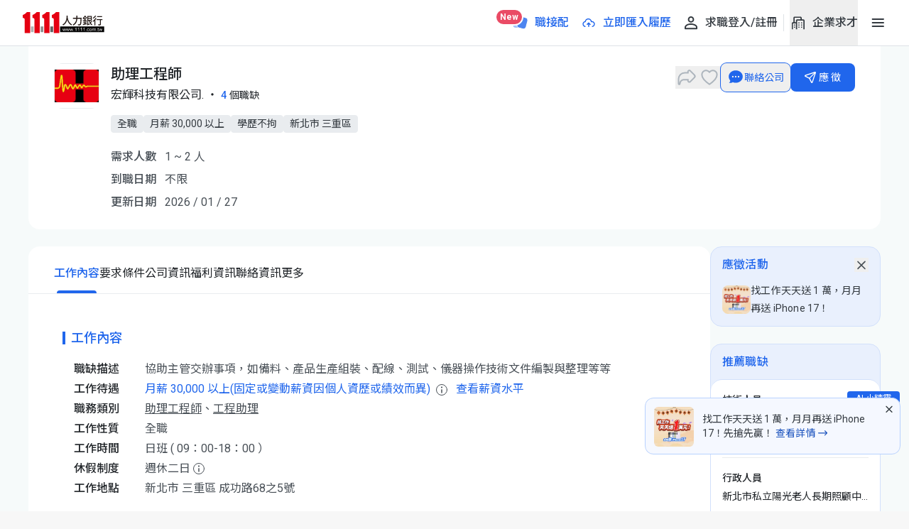

--- FILE ---
content_type: text/html;charset=utf-8
request_url: https://www.1111.com.tw/job/103722102/
body_size: 259492
content:
<!DOCTYPE html><html  lang="zh-Hant-TW" data-capo=""><head><meta charset="utf-8">
<meta name="viewport" content="width=device-width, initial-scale=1.0, maximum-scale=1.0, user-scalable=no">
<title>助理工程師 | 宏輝科技有限公司. | 新北市三重區 | 2026-01-27 | 1111人力銀行</title>
<link rel="preconnect" href="https://fonts.googleapis.com">
<link rel="preconnect" href="https://fonts.gstatic.com" crossorigin="use-credentials">
<link rel="stylesheet" href="https://fonts.googleapis.com/css2?family=Noto+Sans+TC:wght@400;500;700&family=Roboto:wght@400;500;700&display=swap&display=swap" media="print" onload="this.media='all'">
<link rel="stylesheet">
<style>/*! tailwindcss v3.4.4 | MIT License | https://tailwindcss.com*/*,:after,:before{border:0 solid #ced4da;box-sizing:border-box}:after,:before{--tw-content:""}:host,html{line-height:1.5;-webkit-text-size-adjust:100%;font-family:ui-sans-serif,system-ui,sans-serif,Apple Color Emoji,Segoe UI Emoji,Segoe UI Symbol,Noto Color Emoji;font-feature-settings:normal;font-variation-settings:normal;-moz-tab-size:4;-o-tab-size:4;tab-size:4;-webkit-tap-highlight-color:transparent}body{line-height:inherit;margin:0}hr{border-top-width:1px;color:inherit;height:0}abbr:where([title]){-webkit-text-decoration:underline dotted;text-decoration:underline dotted}h1,h2,h3,h4,h5,h6{font-size:inherit;font-weight:inherit}a{color:inherit;text-decoration:inherit}b,strong{font-weight:bolder}code,kbd,pre,samp{font-family:ui-monospace,SFMono-Regular,Menlo,Monaco,Consolas,Liberation Mono,Courier New,monospace;font-feature-settings:normal;font-size:1em;font-variation-settings:normal}small{font-size:80%}sub,sup{font-size:75%;line-height:0;position:relative;vertical-align:baseline}sub{bottom:-.25em}sup{top:-.5em}table{border-collapse:collapse;border-color:inherit;text-indent:0}button,input,optgroup,select,textarea{color:inherit;font-family:inherit;font-feature-settings:inherit;font-size:100%;font-variation-settings:inherit;font-weight:inherit;letter-spacing:inherit;line-height:inherit;margin:0;padding:0}button,select{text-transform:none}button,input:where([type=button]),input:where([type=reset]),input:where([type=submit]){-webkit-appearance:button;background-color:transparent;background-image:none}:-moz-focusring{outline:auto}:-moz-ui-invalid{box-shadow:none}progress{vertical-align:baseline}::-webkit-inner-spin-button,::-webkit-outer-spin-button{height:auto}[type=search]{-webkit-appearance:textfield;outline-offset:-2px}::-webkit-search-decoration{-webkit-appearance:none}::-webkit-file-upload-button{-webkit-appearance:button;font:inherit}summary{display:list-item}blockquote,dd,dl,figure,h1,h2,h3,h4,h5,h6,hr,p,pre{margin:0}fieldset{margin:0}fieldset,legend{padding:0}menu,ol,ul{list-style:none;margin:0;padding:0}dialog{padding:0}textarea{resize:vertical}input::-moz-placeholder,textarea::-moz-placeholder{color:#939da7;opacity:1}input::placeholder,textarea::placeholder{color:#939da7;opacity:1}[role=button],button{cursor:pointer}:disabled{cursor:default}audio,canvas,embed,iframe,img,object,svg,video{display:block;vertical-align:middle}img,video{height:auto;max-width:100%}[hidden]{display:none}.flex-row-nowrap{display:flex;flex-direction:row;flex-wrap:nowrap}.flex-center-row{align-items:center}.flex-center-row,.flex-center-row-x{display:flex;flex-direction:row;justify-content:center}.flex-center-row-y{align-items:center;display:flex;flex-direction:row}.flex-col-wrap{flex-wrap:wrap}.flex-center-col,.flex-col-wrap{display:flex;flex-direction:column}.flex-center-col{align-items:center;justify-content:center}.flex-center-col-x{align-items:center;display:flex;flex-direction:column}.fixed-center{position:fixed}.absolute-center,.fixed-center{left:50%;top:50%;--tw-translate-x:-50%;--tw-translate-y:-50%;transform:translate(var(--tw-translate-x),var(--tw-translate-y)) rotate(var(--tw-rotate)) skewX(var(--tw-skew-x)) skewY(var(--tw-skew-y)) scaleX(var(--tw-scale-x)) scaleY(var(--tw-scale-y))}.absolute-center{position:absolute}.absolute-center-y{position:absolute;--tw-translate-y:-50%}.absolute-center-y,.relative-center{top:50%;transform:translate(var(--tw-translate-x),var(--tw-translate-y)) rotate(var(--tw-rotate)) skewX(var(--tw-skew-x)) skewY(var(--tw-skew-y)) scaleX(var(--tw-scale-x)) scaleY(var(--tw-scale-y))}.relative-center{left:50%;position:relative;--tw-translate-x:-50%;--tw-translate-y:-50%}.layout-box-sizing{margin-left:auto;margin-right:auto;padding-left:.75rem;padding-right:.75rem;width:100%}@media (min-width:767px){.layout-box-sizing{padding-left:.75rem;padding-right:.75rem}}@media (min-width:992px){.layout-box-sizing{padding-left:1.5rem;padding-right:1.5rem}}@media (min-width:1200px){.layout-box-sizing{padding-left:2rem;padding-right:2rem}}@media (min-width:1320px){.layout-box-sizing{max-width:1320px;padding-left:0;padding-right:0}}.content-box-sizing{margin-left:auto;margin-right:auto;padding-left:0;padding-right:0;width:100%}@media (min-width:600px){.content-box-sizing{padding-left:.5rem;padding-right:.5rem}}@media (min-width:767px){.content-box-sizing{padding-left:.75rem;padding-right:.75rem}}@media (min-width:992px){.content-box-sizing{padding-left:1.5rem;padding-right:1.5rem}}@media (min-width:1200px){.content-box-sizing{padding-left:2rem;padding-right:2rem}}@media (min-width:1320px){.content-box-sizing{max-width:1320px;padding-left:0;padding-right:0}}.card-border{border-radius:12px;border-style:solid;border-width:1px;overflow:hidden;--tw-border-opacity:1;border-color:rgb(233 236 239/var(--tw-border-opacity))}svg.svg-icon-3{height:.75rem;margin:0;width:.75rem}svg.svg-icon-4{height:1rem;margin:0;width:1rem}svg.svg-icon-5{height:1.25rem;margin:0;width:1.25rem}svg.svg-icon-6{height:1.5rem;margin:0;width:1.5rem}svg.svg-icon-7{height:1.75rem;margin:0;width:1.75rem}svg.svg-icon-8{height:2rem;margin:0;width:2rem}svg.svg-icon-9{height:2.25rem;margin:0;width:2.25rem}svg.svg-icon-10{height:2.5rem;margin:0;width:2.5rem}svg.svg-icon-15{height:60px;margin:0;width:60px}svg.svg-icon-job-pair{height:75px;margin:0;width:75px}svg.svg-icon-logo-white{height:30px;width:80px}@media (min-width:375px){svg.svg-icon-logo-white{width:110px}}@media (min-width:600px){svg.svg-icon-logo-white{width:120px}}@media (min-width:992px){svg.svg-icon-logo-white{width:146px}}.scrollbar-lg::-webkit-scrollbar-track,.scrollbar::-webkit-scrollbar-track{border-radius:.25rem}.scrollbar-lg::-webkit-scrollbar-thumb,.scrollbar::-webkit-scrollbar-thumb{border-radius:.25rem;border-style:solid;border-width:1px;--tw-border-opacity:1;background-color:#0000004d;border-color:rgb(255 255 255/var(--tw-border-opacity))}.scrollbar::-webkit-scrollbar{height:6px;width:6px}.scrollbar-lg::-webkit-scrollbar{height:8px;width:8px}@-moz-document url-prefix(){.scrollbar,.scrollbar-lg{scrollbar-color:#4d4d4d4d #fff;scrollbar-width:thin}.scrollbar-lg{overflow:auto}}svg.svg-icon-message{height:24px;width:24px}.hidden-scrollbar::-webkit-scrollbar{display:none}.hidden-scrollbar{-ms-overflow-style:none}img.image-scale{transition-duration:.3s;transition-property:transform;transition-timing-function:cubic-bezier(.4,0,.2,1)}img.image-scale:hover{--tw-scale-x:1.05;--tw-scale-y:1.05;transform:translate(var(--tw-translate-x),var(--tw-translate-y)) rotate(var(--tw-rotate)) skewX(var(--tw-skew-x)) skewY(var(--tw-skew-y)) scaleX(var(--tw-scale-x)) scaleY(var(--tw-scale-y))}.runes{font-family:runes,Verdana,Tahoma}*,:after,:before{--tw-border-spacing-x:0;--tw-border-spacing-y:0;--tw-translate-x:0;--tw-translate-y:0;--tw-rotate:0;--tw-skew-x:0;--tw-skew-y:0;--tw-scale-x:1;--tw-scale-y:1;--tw-pan-x: ;--tw-pan-y: ;--tw-pinch-zoom: ;--tw-scroll-snap-strictness:proximity;--tw-gradient-from-position: ;--tw-gradient-via-position: ;--tw-gradient-to-position: ;--tw-ordinal: ;--tw-slashed-zero: ;--tw-numeric-figure: ;--tw-numeric-spacing: ;--tw-numeric-fraction: ;--tw-ring-inset: ;--tw-ring-offset-width:0px;--tw-ring-offset-color:#fff;--tw-ring-color:rgba(32,102,236,.5);--tw-ring-offset-shadow:0 0 #0000;--tw-ring-shadow:0 0 #0000;--tw-shadow:0 0 #0000;--tw-shadow-colored:0 0 #0000;--tw-blur: ;--tw-brightness: ;--tw-contrast: ;--tw-grayscale: ;--tw-hue-rotate: ;--tw-invert: ;--tw-saturate: ;--tw-sepia: ;--tw-drop-shadow: ;--tw-backdrop-blur: ;--tw-backdrop-brightness: ;--tw-backdrop-contrast: ;--tw-backdrop-grayscale: ;--tw-backdrop-hue-rotate: ;--tw-backdrop-invert: ;--tw-backdrop-opacity: ;--tw-backdrop-saturate: ;--tw-backdrop-sepia: ;--tw-contain-size: ;--tw-contain-layout: ;--tw-contain-paint: ;--tw-contain-style: }::backdrop{--tw-border-spacing-x:0;--tw-border-spacing-y:0;--tw-translate-x:0;--tw-translate-y:0;--tw-rotate:0;--tw-skew-x:0;--tw-skew-y:0;--tw-scale-x:1;--tw-scale-y:1;--tw-pan-x: ;--tw-pan-y: ;--tw-pinch-zoom: ;--tw-scroll-snap-strictness:proximity;--tw-gradient-from-position: ;--tw-gradient-via-position: ;--tw-gradient-to-position: ;--tw-ordinal: ;--tw-slashed-zero: ;--tw-numeric-figure: ;--tw-numeric-spacing: ;--tw-numeric-fraction: ;--tw-ring-inset: ;--tw-ring-offset-width:0px;--tw-ring-offset-color:#fff;--tw-ring-color:rgba(32,102,236,.5);--tw-ring-offset-shadow:0 0 #0000;--tw-ring-shadow:0 0 #0000;--tw-shadow:0 0 #0000;--tw-shadow-colored:0 0 #0000;--tw-blur: ;--tw-brightness: ;--tw-contrast: ;--tw-grayscale: ;--tw-hue-rotate: ;--tw-invert: ;--tw-saturate: ;--tw-sepia: ;--tw-drop-shadow: ;--tw-backdrop-blur: ;--tw-backdrop-brightness: ;--tw-backdrop-contrast: ;--tw-backdrop-grayscale: ;--tw-backdrop-hue-rotate: ;--tw-backdrop-invert: ;--tw-backdrop-opacity: ;--tw-backdrop-saturate: ;--tw-backdrop-sepia: ;--tw-contain-size: ;--tw-contain-layout: ;--tw-contain-paint: ;--tw-contain-style: }.\!container{width:100%!important}.container{width:100%}@media (min-width:100%){.\!container{max-width:100%!important}.container{max-width:100%}}@media (min-width:767px){.\!container{max-width:767px!important}.container{max-width:767px}}@media (min-width:992px){.\!container{max-width:992px!important}.container{max-width:992px}}@media (min-width:1024px){.\!container{max-width:1024px!important}.container{max-width:1024px}}@media (min-width:1200px){.\!container{max-width:1200px!important}.container{max-width:1200px}}@media (min-width:1320px){.\!container{max-width:1320px!important}.container{max-width:1320px}}.link-base{font-size:16px;line-height:1.6;white-space:nowrap;--tw-text-opacity:1;color:rgb(73 80 87/var(--tw-text-opacity));text-decoration-line:underline;text-underline-offset:2px}.link-base:hover{--tw-text-opacity:1;color:rgb(33 37 41/var(--tw-text-opacity))}.link-base:focus{border-radius:.25rem;--tw-ring-offset-shadow:var(--tw-ring-inset) 0 0 0 var(--tw-ring-offset-width) var(--tw-ring-offset-color);--tw-ring-shadow:var(--tw-ring-inset) 0 0 0 calc(2px + var(--tw-ring-offset-width)) var(--tw-ring-color);box-shadow:var(--tw-ring-offset-shadow),var(--tw-ring-shadow),var(--tw-shadow,0 0 #0000);--tw-ring-opacity:1;--tw-ring-color:rgb(173 181 189/var(--tw-ring-opacity));--tw-ring-offset-width:0px}.link-base:active{text-decoration-line:underline;text-underline-offset:2px}.pointer-events-none{pointer-events:none}.visible{visibility:visible}.invisible{visibility:hidden}.static{position:static}.fixed{position:fixed}.absolute{position:absolute}.relative{position:relative}.sticky{position:sticky}.inset-0{inset:0}.inset-x-0{left:0;right:0}.inset-y-0{bottom:0;top:0}.-bottom-1{bottom:-.25rem}.-bottom-12{bottom:-3rem}.-bottom-\[13px\]{bottom:-13px}.-left-2{left:-.5rem}.-left-5{left:-1.25rem}.-left-6{left:-1.5rem}.-right-3{right:-.75rem}.-top-2{top:-.5rem}.-top-\[5px\]{top:-5px}.bottom-0{bottom:0}.bottom-10{bottom:2.5rem}.bottom-20{bottom:5rem}.bottom-\[-1px\]{bottom:-1px}.bottom-\[0px\]{bottom:0}.bottom-\[52\%\]{bottom:52%}.left-0{left:0}.left-1\/2{left:50%}.left-1\/3{left:33.333333%}.left-2\/3{left:66.666667%}.left-4{left:1rem}.left-\[-140px\]{left:-140px}.left-\[-1em\]{left:-1em}.left-\[-4\.5px\]{left:-4.5px}.left-\[10px\]{left:10px}.left-\[130px\]{left:130px}.left-\[50\%\]{left:50%}.left-\[62px\]{left:62px}.left-auto{left:auto}.right-0{right:0}.right-1{right:.25rem}.right-2{right:.5rem}.right-3{right:.75rem}.right-4{right:1rem}.right-6{right:1.5rem}.right-8{right:2rem}.right-\[-22px\]{right:-22px}.right-\[-8px\]{right:-8px}.right-\[15\%\]{right:15%}.right-auto{right:auto}.top-0{top:0}.top-1{top:.25rem}.top-1\/2{top:50%}.top-2{top:.5rem}.top-3{top:.75rem}.top-4{top:1rem}.top-5{top:1.25rem}.top-6{top:1.5rem}.top-8{top:2rem}.top-\[-10px\]{top:-10px}.top-\[-2px\]{top:-2px}.top-\[-36px\]{top:-36px}.top-\[-8\.2px\]{top:-8.2px}.top-\[-80px\]{top:-80px}.top-\[100\%\]{top:100%}.top-\[12px\]{top:12px}.top-\[156px\]{top:156px}.top-\[180px\]{top:180px}.top-\[2\.25px\]{top:2.25px}.top-\[274px\]{top:274px}.top-\[40px\]{top:40px}.top-\[41px\]{top:41px}.top-\[58px\]{top:58px}.top-\[5px\]{top:5px}.top-\[calc\(50\%-12px\)\]{top:calc(50% - 12px)}.top-full{top:100%}.isolate{isolation:isolate}.z-0{z-index:0}.z-10{z-index:10}.z-20{z-index:20}.z-30{z-index:30}.z-40{z-index:40}.z-50{z-index:50}.z-\[1003\]{z-index:1003}.z-\[1004\]{z-index:1004}.z-\[1005\]{z-index:1005}.z-\[100\]{z-index:100}.z-\[1\]{z-index:1}.z-\[40\]{z-index:40}.z-\[51\]{z-index:51}.z-\[5\]{z-index:5}.z-\[9999\]{z-index:9999}.order-1{order:1}.order-2{order:2}.order-last{order:9999}.col-span-12{grid-column:span 12/span 12}.col-span-2{grid-column:span 2/span 2}.col-span-7{grid-column:span 7/span 7}.row-span-2{grid-row:span 2/span 2}.m-0{margin:0}.m-1{margin:.25rem}.m-5{margin:1.25rem}.m-\[auto_5px\]{margin:auto 5px}.m-auto{margin:auto}.mx-1{margin-left:.25rem;margin-right:.25rem}.mx-2{margin-left:.5rem;margin-right:.5rem}.mx-4{margin-left:1rem;margin-right:1rem}.mx-7{margin-left:1.75rem;margin-right:1.75rem}.mx-auto{margin-left:auto;margin-right:auto}.my-1{margin-bottom:.25rem;margin-top:.25rem}.my-10{margin-bottom:2.5rem;margin-top:2.5rem}.my-2{margin-bottom:.5rem;margin-top:.5rem}.my-3{margin-bottom:.75rem;margin-top:.75rem}.my-4{margin-bottom:1rem;margin-top:1rem}.my-\[50px\]{margin-bottom:50px;margin-top:50px}.my-\[5px\]{margin-bottom:5px;margin-top:5px}.my-auto{margin-bottom:auto;margin-top:auto}.-mb-3{margin-bottom:-.75rem}.-mt-6{margin-top:-1.5rem}.-mt-\[2px\]{margin-top:-2px}.mb-0{margin-bottom:0}.mb-1{margin-bottom:.25rem}.mb-10{margin-bottom:2.5rem}.mb-12{margin-bottom:3rem}.mb-14{margin-bottom:3.5rem}.mb-2{margin-bottom:.5rem}.mb-20{margin-bottom:5rem}.mb-3{margin-bottom:.75rem}.mb-4{margin-bottom:1rem}.mb-5{margin-bottom:1.25rem}.mb-6{margin-bottom:1.5rem}.mb-8{margin-bottom:2rem}.mb-\[-1px\]{margin-bottom:-1px}.mb-\[-24px\]{margin-bottom:-24px}.mb-\[10px\]{margin-bottom:10px}.mb-\[124px\]{margin-bottom:124px}.mb-\[150px\]{margin-bottom:150px}.mb-\[18px\]{margin-bottom:18px}.mb-\[19px\]{margin-bottom:19px}.mb-\[22px\]{margin-bottom:22px}.mb-\[23px\]{margin-bottom:23px}.mb-\[2px\]{margin-bottom:2px}.mb-\[30px\]{margin-bottom:30px}.mb-\[40px\]{margin-bottom:40px}.mb-\[4px\]{margin-bottom:4px}.mb-\[5px\]{margin-bottom:5px}.mb-\[64px\]{margin-bottom:64px}.mb-\[6px\]{margin-bottom:6px}.mb-auto{margin-bottom:auto}.me-1{margin-inline-end:.25rem}.me-2{margin-inline-end:.5rem}.me-3{margin-inline-end:.75rem}.me-4{margin-inline-end:1rem}.me-9{margin-inline-end:2.25rem}.me-\[6px\]{margin-inline-end:6px}.ml-0{margin-left:0}.ml-1{margin-left:.25rem}.ml-2{margin-left:.5rem}.ml-3{margin-left:.75rem}.ml-4{margin-left:1rem}.ml-\[10px\]{margin-left:10px}.ml-\[21px\]{margin-left:21px}.ml-\[6px\]{margin-left:6px}.ml-auto{margin-left:auto}.mr-0{margin-right:0}.mr-1{margin-right:.25rem}.mr-1\.5{margin-right:.375rem}.mr-12{margin-right:3rem}.mr-2{margin-right:.5rem}.mr-3{margin-right:.75rem}.mr-4{margin-right:1rem}.mr-5{margin-right:1.25rem}.mr-9{margin-right:2.25rem}.mr-\[2px\]{margin-right:2px}.ms-1{margin-inline-start:.25rem}.ms-3{margin-inline-start:.75rem}.ms-4{margin-inline-start:1rem}.ms-auto{margin-inline-start:auto}.mt-0{margin-top:0}.mt-0\.5{margin-top:.125rem}.mt-1{margin-top:.25rem}.mt-1\.5{margin-top:.375rem}.mt-10{margin-top:2.5rem}.mt-12{margin-top:3rem}.mt-2{margin-top:.5rem}.mt-3{margin-top:.75rem}.mt-4{margin-top:1rem}.mt-5{margin-top:1.25rem}.mt-6{margin-top:1.5rem}.mt-8{margin-top:2rem}.mt-9{margin-top:2.25rem}.mt-\[-30px\]{margin-top:-30px}.mt-\[19px\]{margin-top:19px}.mt-\[1px\]{margin-top:1px}.mt-\[21px\]{margin-top:21px}.mt-\[25px\]{margin-top:25px}.mt-\[28\.5px\]{margin-top:28.5px}.mt-\[2px\]{margin-top:2px}.mt-\[42px\]{margin-top:42px}.mt-\[72px\]{margin-top:72px}.mt-auto{margin-top:auto}.box-border{box-sizing:border-box}.line-clamp-1{-webkit-line-clamp:1}.line-clamp-1,.line-clamp-2{display:-webkit-box;overflow:hidden;-webkit-box-orient:vertical}.line-clamp-2{-webkit-line-clamp:2}.line-clamp-5{display:-webkit-box;overflow:hidden;-webkit-box-orient:vertical;-webkit-line-clamp:5}.line-clamp-none{display:block;overflow:visible;-webkit-box-orient:horizontal;-webkit-line-clamp:none}.block{display:block}.inline-block{display:inline-block}.inline{display:inline}.flex{display:flex}.inline-flex{display:inline-flex}.grid{display:grid}.contents{display:contents}.hidden{display:none}.aspect-\[1\.56\/1\]{aspect-ratio:1.56/1}.aspect-\[1\/2\]{aspect-ratio:1/2}.aspect-\[136\/71\]{aspect-ratio:136/71}.aspect-\[226\/144\]{aspect-ratio:226/144}.aspect-\[242\/148\]{aspect-ratio:242/148}.aspect-\[280\/158\]{aspect-ratio:280/158}.aspect-\[338\/169\]{aspect-ratio:338/169}.aspect-\[calc\(140\/30\)\]{aspect-ratio:4.66667}.aspect-\[calc\(4\/3\)\]{aspect-ratio:1.33333}.aspect-video{aspect-ratio:16/9}.size-10{height:2.5rem;width:2.5rem}.size-6{height:1.5rem;width:1.5rem}.size-\[6px\]{height:6px;width:6px}.size-full{height:100%;width:100%}.\!h-1\/2{height:50%!important}.\!h-\[160px\]{height:160px!important}.\!h-auto{height:auto!important}.\!h-full{height:100%!important}.h-0{height:0}.h-0\.5{height:.125rem}.h-10{height:2.5rem}.h-11{height:2.75rem}.h-12{height:3rem}.h-16{height:4rem}.h-2{height:.5rem}.h-20{height:5rem}.h-3{height:.75rem}.h-4{height:1rem}.h-5{height:1.25rem}.h-6{height:1.5rem}.h-7{height:1.75rem}.h-8{height:2rem}.h-9{height:2.25rem}.h-\[1\.07em\]{height:1.07em}.h-\[100px\]{height:100px}.h-\[10px\]{height:10px}.h-\[110px\]{height:110px}.h-\[112px\]{height:112px}.h-\[120px\]{height:120px}.h-\[126px\]{height:126px}.h-\[134px\]{height:134px}.h-\[135px\]{height:135px}.h-\[138px\]{height:138px}.h-\[150px\]{height:150px}.h-\[152px\]{height:152px}.h-\[158px\]{height:158px}.h-\[15px\]{height:15px}.h-\[160px\]{height:160px}.h-\[16px\]{height:16px}.h-\[17px\]{height:17px}.h-\[19px\]{height:19px}.h-\[1px\]{height:1px}.h-\[2\.7rem\]{height:2.7rem}.h-\[200px\]{height:200px}.h-\[22px\]{height:22px}.h-\[23px\]{height:23px}.h-\[240px\]{height:240px}.h-\[24px\]{height:24px}.h-\[25px\]{height:25px}.h-\[26px\]{height:26px}.h-\[288px\]{height:288px}.h-\[28px\]{height:28px}.h-\[29px\]{height:29px}.h-\[300px\]{height:300px}.h-\[30px\]{height:30px}.h-\[320px\]{height:320px}.h-\[32px\]{height:32px}.h-\[334px\]{height:334px}.h-\[35px\]{height:35px}.h-\[36px\]{height:36px}.h-\[40px\]{height:40px}.h-\[43px\]{height:43px}.h-\[450px\]{height:450px}.h-\[460px\]{height:460px}.h-\[46px\]{height:46px}.h-\[48px\]{height:48px}.h-\[50px\]{height:50px}.h-\[525px\]{height:525px}.h-\[54px\]{height:54px}.h-\[56px\]{height:56px}.h-\[58\.5px\]{height:58.5px}.h-\[58px\]{height:58px}.h-\[60px\]{height:60px}.h-\[62px\]{height:62px}.h-\[64px\]{height:64px}.h-\[65px\]{height:65px}.h-\[68px\]{height:68px}.h-\[73px\]{height:73px}.h-\[80px\]{height:80px}.h-\[82px\]{height:82px}.h-\[90px\]{height:90px}.h-\[calc\(100\%-108px\)\]{height:calc(100% - 108px)}.h-\[calc\(100\%-120px\)\]{height:calc(100% - 120px)}.h-\[calc\(100\%-160px\)\]{height:calc(100% - 160px)}.h-\[calc\(100\%-168px\)\]{height:calc(100% - 168px)}.h-\[calc\(100\%-40px\)\]{height:calc(100% - 40px)}.h-\[calc\(100\%-48px\)\]{height:calc(100% - 48px)}.h-\[calc\(100\%-88px\)\]{height:calc(100% - 88px)}.h-\[calc\(100\%-96px\)\]{height:calc(100% - 96px)}.h-\[calc\(100vh-68px\)\]{height:calc(100vh - 68px)}.h-auto{height:auto}.h-dvh{height:100dvh}.h-fit{height:-moz-fit-content;height:fit-content}.h-full{height:100%}.h-header-mobile{height:45px}.h-px{height:1px}.h-screen{height:100vh}.max-h-\[144px\]{max-height:144px}.max-h-\[240px\]{max-height:240px}.max-h-\[248px\]{max-height:248px}.max-h-\[29px\]{max-height:29px}.max-h-\[360px\]{max-height:360px}.max-h-\[416px\]{max-height:416px}.max-h-\[47\.6px\]{max-height:47.6px}.max-h-\[480px\]{max-height:480px}.max-h-\[536px\]{max-height:536px}.max-h-\[80vh\]{max-height:80vh}.max-h-full{max-height:100%}.max-h-screen{max-height:100vh}.min-h-10{min-height:2.5rem}.min-h-12{min-height:3rem}.min-h-5{min-height:1.25rem}.min-h-6{min-height:1.5rem}.min-h-8{min-height:2rem}.min-h-\[138px\]{min-height:138px}.min-h-\[142px\]{min-height:142px}.min-h-\[158px\]{min-height:158px}.min-h-\[160px\]{min-height:160px}.min-h-\[200px\]{min-height:200px}.min-h-\[20px\]{min-height:20px}.min-h-\[22px\]{min-height:22px}.min-h-\[25px\]{min-height:25px}.min-h-\[26px\]{min-height:26px}.min-h-\[27px\]{min-height:27px}.min-h-\[29px\]{min-height:29px}.min-h-\[30px\]{min-height:30px}.min-h-\[323px\]{min-height:323px}.min-h-\[32px\]{min-height:32px}.min-h-\[330px\]{min-height:330px}.min-h-\[33px\]{min-height:33px}.min-h-\[360px\]{min-height:360px}.min-h-\[470px\]{min-height:470px}.min-h-\[56px\]{min-height:56px}.min-h-\[58px\]{min-height:58px}.min-h-\[67px\]{min-height:67px}.min-h-\[710px\]{min-height:710px}.min-h-\[763\.5px\]{min-height:763.5px}.min-h-\[calc\(100vh-106px\)\]{min-height:calc(100vh - 106px)}.min-h-\[calc\(100vh-125px\)\]{min-height:calc(100vh - 125px)}.w-0{width:0}.w-1{width:.25rem}.w-1\/2{width:50%}.w-1\/3{width:33.333333%}.w-10{width:2.5rem}.w-11{width:2.75rem}.w-12{width:3rem}.w-16{width:4rem}.w-2{width:.5rem}.w-3{width:.75rem}.w-32{width:8rem}.w-4{width:1rem}.w-5{width:1.25rem}.w-6{width:1.5rem}.w-8{width:2rem}.w-80{width:20rem}.w-9{width:2.25rem}.w-\[0px\]{width:0}.w-\[1\.07em\]{width:1.07em}.w-\[10px\]{width:10px}.w-\[112px\]{width:112px}.w-\[120px\]{width:120px}.w-\[123px\]{width:123px}.w-\[150px\]{width:150px}.w-\[15px\]{width:15px}.w-\[160px\]{width:160px}.w-\[16px\]{width:16px}.w-\[1px\]{width:1px}.w-\[2\.7rem\]{width:2.7rem}.w-\[200px\]{width:200px}.w-\[208px\]{width:208px}.w-\[218px\]{width:218px}.w-\[220xp\]{width:220xp}.w-\[226px\]{width:226px}.w-\[235px\]{width:235px}.w-\[240px\]{width:240px}.w-\[247px\]{width:247px}.w-\[24px\]{width:24px}.w-\[274px\]{width:274px}.w-\[28\.8\%\]{width:28.8%}.w-\[280\]{width:280}.w-\[280px\]{width:280px}.w-\[286px\]{width:286px}.w-\[294px\]{width:294px}.w-\[300px\]{width:300px}.w-\[303px\]{width:303px}.w-\[30px\]{width:30px}.w-\[325px\]{width:325px}.w-\[327px\]{width:327px}.w-\[32px\]{width:32px}.w-\[343px\]{width:343px}.w-\[35px\]{width:35px}.w-\[360px\]{width:360px}.w-\[36px\]{width:36px}.w-\[40px\]{width:40px}.w-\[425px\]{width:425px}.w-\[44\.8\%\]{width:44.8%}.w-\[45\%\]{width:45%}.w-\[45px\]{width:45px}.w-\[46px\]{width:46px}.w-\[48px\]{width:48px}.w-\[52px\]{width:52px}.w-\[54px\]{width:54px}.w-\[55px\]{width:55px}.w-\[56px\]{width:56px}.w-\[60px\]{width:60px}.w-\[62px\]{width:62px}.w-\[64px\]{width:64px}.w-\[65px\]{width:65px}.w-\[71\.2\%\]{width:71.2%}.w-\[72px\]{width:72px}.w-\[76px\]{width:76px}.w-\[80px\]{width:80px}.w-\[82px\]{width:82px}.w-\[86px\]{width:86px}.w-\[88px\]{width:88px}.w-\[90px\]{width:90px}.w-\[94px\]{width:94px}.w-\[96px\]{width:96px}.w-\[calc\(100\%\)\]{width:100%}.w-\[calc\(100\%\*172\/1014\)\]{width:16.96252%}.w-\[calc\(100\%\*188\/1014\)\]{width:18.54043%}.w-\[calc\(100\%\*384\/1014\)\]{width:37.86982%}.w-\[calc\(100\%\*397\/1014\)\]{width:39.15187%}.w-\[calc\(100\%\*84\/1014\)\]{width:8.28402%}.w-\[calc\(100\%-16px\)\]{width:calc(100% - 16px)}.w-\[calc\(100\%-36px\)\]{width:calc(100% - 36px)}.w-\[calc\(100\%\/3-5\.33px\)\]{width:calc(33.33333% - 5.33px)}.w-\[calc\(50\%-20px\)\]{width:calc(50% - 20px)}.w-auto{width:auto}.w-dvw{width:100dvw}.w-fit{width:-moz-fit-content;width:fit-content}.w-full{width:100%}.w-px{width:1px}.w-screen{width:100vw}.min-w-0{min-width:0}.min-w-16{min-width:4rem}.min-w-4{min-width:1rem}.min-w-5{min-width:1.25rem}.min-w-6{min-width:1.5rem}.min-w-\[0\%\],.min-w-\[0px\]{min-width:0}.min-w-\[100px\]{min-width:100px}.min-w-\[108px\]{min-width:108px}.min-w-\[180px\]{min-width:180px}.min-w-\[200px\]{min-width:200px}.min-w-\[240px\]{min-width:240px}.min-w-\[318px\]{min-width:318px}.min-w-\[340px\]{min-width:340px}.min-w-\[52px\]{min-width:52px}.min-w-\[65px\]{min-width:65px}.min-w-\[72px\]{min-width:72px}.min-w-\[84px\]{min-width:84px}.min-w-\[85px\]{min-width:85px}.min-w-fit{min-width:-moz-fit-content;min-width:fit-content}.max-w-\[1094px\]{max-width:1094px}.max-w-\[1100px\]{max-width:1100px}.max-w-\[1160px\]{max-width:1160px}.max-w-\[130px\]{max-width:130px}.max-w-\[1320px\]{max-width:1320px}.max-w-\[1368px\]{max-width:1368px}.max-w-\[1440px\]{max-width:1440px}.max-w-\[160px\]{max-width:160px}.max-w-\[168px\]{max-width:168px}.max-w-\[1920px\]{max-width:1920px}.max-w-\[226px\]{max-width:226px}.max-w-\[240px\]{max-width:240px}.max-w-\[280px\]{max-width:280px}.max-w-\[285px\]{max-width:285px}.max-w-\[300px\]{max-width:300px}.max-w-\[335px\]{max-width:335px}.max-w-\[375px\]{max-width:375px}.max-w-\[385px\]{max-width:385px}.max-w-\[520px\]{max-width:520px}.max-w-\[660px\]{max-width:660px}.max-w-\[784px\]{max-width:784px}.max-w-fit{max-width:-moz-fit-content;max-width:fit-content}.max-w-full{max-width:100%}.flex-1{flex:1 1 0%}.flex-\[0_0_117px\]{flex:0 0 117px}.flex-\[0_0_150px\]{flex:0 0 150px}.flex-\[0_0_160px\]{flex:0 0 160px}.flex-\[0_0_205px\]{flex:0 0 205px}.flex-\[0_0_24px\]{flex:0 0 24px}.flex-\[0_0_28px\]{flex:0 0 28px}.flex-\[0_0_334px\]{flex:0 0 334px}.flex-\[0_0_60px\]{flex:0 0 60px}.flex-\[0_0_65px\]{flex:0 0 65px}.flex-\[0_0_88px\]{flex:0 0 88px}.flex-\[0_1_185px\]{flex:0 1 185px}.flex-\[1_1_100\%\]{flex:1 1 100%}.flex-auto{flex:1 1 auto}.flex-none{flex:none}.flex-shrink-0,.shrink-0{flex-shrink:0}.flex-grow{flex-grow:1}.basis-0{flex-basis:0px}.origin-center{transform-origin:center}.-translate-x-1\/2{--tw-translate-x:-50%;transform:translate(var(--tw-translate-x),var(--tw-translate-y)) rotate(var(--tw-rotate)) skewX(var(--tw-skew-x)) skewY(var(--tw-skew-y)) scaleX(var(--tw-scale-x)) scaleY(var(--tw-scale-y))}.-translate-y-1\/2,.-translate-y-2\/4{--tw-translate-y:-50%}.-translate-y-1\/2,.-translate-y-2\/4,.translate-x-2{transform:translate(var(--tw-translate-x),var(--tw-translate-y)) rotate(var(--tw-rotate)) skewX(var(--tw-skew-x)) skewY(var(--tw-skew-y)) scaleX(var(--tw-scale-x)) scaleY(var(--tw-scale-y))}.translate-x-2{--tw-translate-x:0.5rem}.translate-x-\[-50\%\]{--tw-translate-x:-50%}.translate-x-\[-50\%\],.translate-y-0{transform:translate(var(--tw-translate-x),var(--tw-translate-y)) rotate(var(--tw-rotate)) skewX(var(--tw-skew-x)) skewY(var(--tw-skew-y)) scaleX(var(--tw-scale-x)) scaleY(var(--tw-scale-y))}.translate-y-0{--tw-translate-y:0px}.translate-y-3{--tw-translate-y:0.75rem}.translate-y-3,.translate-y-\[-50\%\]{transform:translate(var(--tw-translate-x),var(--tw-translate-y)) rotate(var(--tw-rotate)) skewX(var(--tw-skew-x)) skewY(var(--tw-skew-y)) scaleX(var(--tw-scale-x)) scaleY(var(--tw-scale-y))}.translate-y-\[-50\%\]{--tw-translate-y:-50%}.-rotate-90{--tw-rotate:-90deg}.-rotate-90,.rotate-180{transform:translate(var(--tw-translate-x),var(--tw-translate-y)) rotate(var(--tw-rotate)) skewX(var(--tw-skew-x)) skewY(var(--tw-skew-y)) scaleX(var(--tw-scale-x)) scaleY(var(--tw-scale-y))}.rotate-180{--tw-rotate:180deg}.rotate-90{--tw-rotate:90deg}.rotate-90,.rotate-\[180deg\]{transform:translate(var(--tw-translate-x),var(--tw-translate-y)) rotate(var(--tw-rotate)) skewX(var(--tw-skew-x)) skewY(var(--tw-skew-y)) scaleX(var(--tw-scale-x)) scaleY(var(--tw-scale-y))}.rotate-\[180deg\]{--tw-rotate:180deg}.scale-100{--tw-scale-x:1;--tw-scale-y:1}.scale-100,.scale-110{transform:translate(var(--tw-translate-x),var(--tw-translate-y)) rotate(var(--tw-rotate)) skewX(var(--tw-skew-x)) skewY(var(--tw-skew-y)) scaleX(var(--tw-scale-x)) scaleY(var(--tw-scale-y))}.scale-110{--tw-scale-x:1.1;--tw-scale-y:1.1}.scale-75{--tw-scale-x:.75;--tw-scale-y:.75}.scale-75,.scale-\[1\.01\]{transform:translate(var(--tw-translate-x),var(--tw-translate-y)) rotate(var(--tw-rotate)) skewX(var(--tw-skew-x)) skewY(var(--tw-skew-y)) scaleX(var(--tw-scale-x)) scaleY(var(--tw-scale-y))}.scale-\[1\.01\]{--tw-scale-x:1.01;--tw-scale-y:1.01}.transform{transform:translate(var(--tw-translate-x),var(--tw-translate-y)) rotate(var(--tw-rotate)) skewX(var(--tw-skew-x)) skewY(var(--tw-skew-y)) scaleX(var(--tw-scale-x)) scaleY(var(--tw-scale-y))}.cursor-default{cursor:default}.cursor-grab{cursor:grab}.cursor-not-allowed{cursor:not-allowed}.cursor-pointer{cursor:pointer}.select-none{-webkit-user-select:none;-moz-user-select:none;user-select:none}.resize{resize:both}.list-decimal{list-style-type:decimal}.list-disc{list-style-type:disc}.list-none{list-style-type:none}.appearance-none{-webkit-appearance:none;-moz-appearance:none;appearance:none}.grid-cols-1{grid-template-columns:repeat(1,minmax(0,1fr))}.grid-cols-12{grid-template-columns:repeat(12,minmax(0,1fr))}.grid-cols-2{grid-template-columns:repeat(2,minmax(0,1fr))}.grid-cols-3{grid-template-columns:repeat(3,minmax(0,1fr))}.grid-cols-7{grid-template-columns:repeat(7,minmax(0,1fr))}.grid-rows-2{grid-template-rows:repeat(2,minmax(0,1fr))}.flex-row{flex-direction:row}.flex-row-reverse{flex-direction:row-reverse}.flex-col{flex-direction:column}.flex-col-reverse{flex-direction:column-reverse}.flex-wrap{flex-wrap:wrap}.flex-nowrap{flex-wrap:nowrap}.content-center{align-content:center}.items-start{align-items:flex-start}.items-end{align-items:flex-end}.items-center{align-items:center}.items-baseline{align-items:baseline}.items-stretch{align-items:stretch}.justify-start{justify-content:flex-start}.justify-end{justify-content:flex-end}.justify-center{justify-content:center}.justify-between{justify-content:space-between}.justify-items-start{justify-items:start}.gap-0{gap:0}.gap-0\.5{gap:.125rem}.gap-1{gap:.25rem}.gap-10{gap:2.5rem}.gap-16{gap:4rem}.gap-2{gap:.5rem}.gap-2\.5{gap:.625rem}.gap-3{gap:.75rem}.gap-4{gap:1rem}.gap-5{gap:1.25rem}.gap-6{gap:1.5rem}.gap-8{gap:2rem}.gap-9{gap:2.25rem}.gap-\[10px\]{gap:10px}.gap-\[10px_16px\]{gap:10px 16px}.gap-\[12px\]{gap:12px}.gap-\[15px\]{gap:15px}.gap-\[16px_40px\]{gap:16px 40px}.gap-\[18px\]{gap:18px}.gap-\[20px\]{gap:20px}.gap-\[24px\]{gap:24px}.gap-\[2px\]{gap:2px}.gap-\[52px\]{gap:52px}.gap-\[60px\]{gap:60px}.gap-\[7px\]{gap:7px}.gap-\[8px_16px\]{gap:8px 16px}.gap-x-1{-moz-column-gap:.25rem;column-gap:.25rem}.gap-x-10{-moz-column-gap:2.5rem;column-gap:2.5rem}.gap-x-2{-moz-column-gap:.5rem;column-gap:.5rem}.gap-x-3{-moz-column-gap:.75rem;column-gap:.75rem}.gap-x-4{-moz-column-gap:1rem;column-gap:1rem}.gap-x-5{-moz-column-gap:1.25rem;column-gap:1.25rem}.gap-x-6{-moz-column-gap:1.5rem;column-gap:1.5rem}.gap-x-\[10px\]{-moz-column-gap:10px;column-gap:10px}.gap-x-\[18px\]{-moz-column-gap:18px;column-gap:18px}.gap-x-\[2px\]{-moz-column-gap:2px;column-gap:2px}.gap-x-\[35px\]{-moz-column-gap:35px;column-gap:35px}.gap-x-\[9px\]{-moz-column-gap:9px;column-gap:9px}.gap-y-0{row-gap:0}.gap-y-0\.5{row-gap:.125rem}.gap-y-1{row-gap:.25rem}.gap-y-1\.5{row-gap:.375rem}.gap-y-2{row-gap:.5rem}.gap-y-5{row-gap:1.25rem}.gap-y-\[2px\]{row-gap:2px}.space-x-1>:not([hidden])~:not([hidden]){--tw-space-x-reverse:0;margin-left:calc(.25rem*(1 - var(--tw-space-x-reverse)));margin-right:calc(.25rem*var(--tw-space-x-reverse))}.space-x-1\.5>:not([hidden])~:not([hidden]){--tw-space-x-reverse:0;margin-left:calc(.375rem*(1 - var(--tw-space-x-reverse)));margin-right:calc(.375rem*var(--tw-space-x-reverse))}.space-x-2>:not([hidden])~:not([hidden]){--tw-space-x-reverse:0;margin-left:calc(.5rem*(1 - var(--tw-space-x-reverse)));margin-right:calc(.5rem*var(--tw-space-x-reverse))}.space-y-1>:not([hidden])~:not([hidden]){--tw-space-y-reverse:0;margin-bottom:calc(.25rem*var(--tw-space-y-reverse));margin-top:calc(.25rem*(1 - var(--tw-space-y-reverse)))}.self-start{align-self:flex-start}.self-center{align-self:center}.overflow-auto{overflow:auto}.overflow-hidden{overflow:hidden}.overflow-visible{overflow:visible}.overflow-x-auto{overflow-x:auto}.overflow-y-auto{overflow-y:auto}.overflow-x-hidden{overflow-x:hidden}.overflow-y-hidden{overflow-y:hidden}.overflow-x-scroll{overflow-x:scroll}.overflow-y-scroll{overflow-y:scroll}.overscroll-contain{overscroll-behavior:contain}.truncate{overflow:hidden;text-overflow:ellipsis;white-space:nowrap}.hyphens-auto{-webkit-hyphens:auto;hyphens:auto}.whitespace-normal{white-space:normal}.whitespace-nowrap{white-space:nowrap}.whitespace-pre-line{white-space:pre-line}.text-wrap{text-wrap:wrap}.text-nowrap{text-wrap:nowrap}.break-words{overflow-wrap:break-word}.break-all{word-break:break-all}.break-keep{word-break:keep-all}.rounded{border-radius:.25rem}.rounded-2xl{border-radius:1rem}.rounded-3xl{border-radius:1.5rem}.rounded-\[100\%\]{border-radius:100%}.rounded-\[10px\]{border-radius:10px}.rounded-\[12px\]{border-radius:12px}.rounded-\[16px\]{border-radius:16px}.rounded-\[20px\]{border-radius:20px}.rounded-\[30px\]{border-radius:30px}.rounded-\[3rem\]{border-radius:3rem}.rounded-\[40px\]{border-radius:40px}.rounded-\[4px\]{border-radius:4px}.rounded-\[5px\]{border-radius:5px}.rounded-\[6\.4px\]{border-radius:6.4px}.rounded-\[6px\]{border-radius:6px}.rounded-\[8px\]{border-radius:8px}.rounded-\[99px\]{border-radius:99px}.rounded-full{border-radius:9999px}.rounded-lg{border-radius:.5rem}.rounded-md{border-radius:.375rem}.rounded-none{border-radius:0}.rounded-xl{border-radius:.75rem}.rounded-b-2xl{border-bottom-left-radius:1rem;border-bottom-right-radius:1rem}.rounded-b-lg{border-bottom-left-radius:.5rem;border-bottom-right-radius:.5rem}.rounded-b-xl{border-bottom-left-radius:.75rem;border-bottom-right-radius:.75rem}.rounded-l{border-bottom-left-radius:.25rem;border-top-left-radius:.25rem}.rounded-l-full{border-bottom-left-radius:9999px;border-top-left-radius:9999px}.rounded-l-xl{border-bottom-left-radius:.75rem;border-top-left-radius:.75rem}.rounded-r-\[8px\]{border-bottom-right-radius:8px;border-top-right-radius:8px}.rounded-r-full{border-bottom-right-radius:9999px;border-top-right-radius:9999px}.rounded-t-2xl{border-top-left-radius:1rem;border-top-right-radius:1rem}.rounded-t-3xl{border-top-left-radius:1.5rem;border-top-right-radius:1.5rem}.rounded-t-\[24px\]{border-top-left-radius:24px;border-top-right-radius:24px}.rounded-t-\[40px\]{border-top-left-radius:40px;border-top-right-radius:40px}.rounded-t-lg{border-top-left-radius:.5rem;border-top-right-radius:.5rem}.rounded-t-xl{border-top-left-radius:.75rem;border-top-right-radius:.75rem}.rounded-br-lg{border-bottom-right-radius:.5rem}.rounded-tl-lg{border-top-left-radius:.5rem}.border{border-width:1px}.border-0{border-width:0}.border-2{border-width:2px}.border-4{border-width:4px}.border-\[1px\]{border-width:1px}.border-y{border-top-width:1px}.border-b,.border-y{border-bottom-width:1px}.border-b-0{border-bottom-width:0}.border-b-2{border-bottom-width:2px}.border-b-\[1px\]{border-bottom-width:1px}.border-b-\[3px\]{border-bottom-width:3px}.border-l{border-left-width:1px}.border-l-4{border-left-width:4px}.border-r{border-right-width:1px}.border-t{border-top-width:1px}.border-t-0,.border-t-\[0\]{border-top-width:0}.border-solid{border-style:solid}.border-none{border-style:none}.border-\[\#1B7657\]{--tw-border-opacity:1;border-color:rgb(27 118 87/var(--tw-border-opacity))}.border-\[\#2066EC\]{--tw-border-opacity:1;border-color:rgb(32 102 236/var(--tw-border-opacity))}.border-\[\#454A4A\]{--tw-border-opacity:1;border-color:rgb(69 74 74/var(--tw-border-opacity))}.border-\[\#B8D2FF\]{--tw-border-opacity:1;border-color:rgb(184 210 255/var(--tw-border-opacity))}.border-\[\#B9C1CA\]{--tw-border-opacity:1;border-color:rgb(185 193 202/var(--tw-border-opacity))}.border-\[\#BBC4CB\]{--tw-border-opacity:1;border-color:rgb(187 196 203/var(--tw-border-opacity))}.border-\[\#C1A05C\]{--tw-border-opacity:1;border-color:rgb(193 160 92/var(--tw-border-opacity))}.border-\[\#C7F2EF\]{--tw-border-opacity:1;border-color:rgb(199 242 239/var(--tw-border-opacity))}.border-\[\#CCEEFF\]{--tw-border-opacity:1;border-color:rgb(204 238 255/var(--tw-border-opacity))}.border-\[\#CE4229\]{--tw-border-opacity:1;border-color:rgb(206 66 41/var(--tw-border-opacity))}.border-\[\#CED4DA\]{--tw-border-opacity:1;border-color:rgb(206 212 218/var(--tw-border-opacity))}.border-\[\#D2E0FB80\]{border-color:#d2e0fb80}.border-\[\#DAE1E7\]{--tw-border-opacity:1;border-color:rgb(218 225 231/var(--tw-border-opacity))}.border-\[\#DDDDDD\]{--tw-border-opacity:1;border-color:rgb(221 221 221/var(--tw-border-opacity))}.border-\[\#E42C07\]{--tw-border-opacity:1;border-color:rgb(228 44 7/var(--tw-border-opacity))}.border-\[\#E5E5E5\]{--tw-border-opacity:1;border-color:rgb(229 229 229/var(--tw-border-opacity))}.border-\[\#E9E0FE\]{--tw-border-opacity:1;border-color:rgb(233 224 254/var(--tw-border-opacity))}.border-\[\#E9ECEF\]{--tw-border-opacity:1;border-color:rgb(233 236 239/var(--tw-border-opacity))}.border-\[\#E9F0FD\]{--tw-border-opacity:1;border-color:rgb(233 240 253/var(--tw-border-opacity))}.border-\[\#F8F9FA\]{--tw-border-opacity:1;border-color:rgb(248 249 250/var(--tw-border-opacity))}.border-\[\#F9C9D1\]{--tw-border-opacity:1;border-color:rgb(249 201 209/var(--tw-border-opacity))}.border-\[\#FBDBE0\]{--tw-border-opacity:1;border-color:rgb(251 219 224/var(--tw-border-opacity))}.border-\[\#FFAA80\]{--tw-border-opacity:1;border-color:rgb(255 170 128/var(--tw-border-opacity))}.border-\[\#FFE5F5\]{--tw-border-opacity:1;border-color:rgb(255 229 245/var(--tw-border-opacity))}.border-\[\#FFF8F5\]{--tw-border-opacity:1;border-color:rgb(255 248 245/var(--tw-border-opacity))}.border-\[\#ced4da\]{--tw-border-opacity:1;border-color:rgb(206 212 218/var(--tw-border-opacity))}.border-\[\#dee2e6\]{--tw-border-opacity:1;border-color:rgb(222 226 230/var(--tw-border-opacity))}.border-\[\#e9ecef\]{--tw-border-opacity:1;border-color:rgb(233 236 239/var(--tw-border-opacity))}.border-\[\#ffe0d1\]{--tw-border-opacity:1;border-color:rgb(255 224 209/var(--tw-border-opacity))}.border-\[rgba\(0\2c 0\2c 0\2c \.125\)\]{border-color:rgba(0,0,0,.125)}.border-background{--tw-border-opacity:1;border-color:rgb(222 226 230/var(--tw-border-opacity))}.border-black\/\[\.1\]{border-color:rgba(0,0,0,.1)}.border-blue-100{--tw-border-opacity:1;border-color:rgb(210 224 251/var(--tw-border-opacity))}.border-blue-300{--tw-border-opacity:1;border-color:rgb(121 163 244/var(--tw-border-opacity))}.border-blue-500{--tw-border-opacity:1;border-color:rgb(32 102 236/var(--tw-border-opacity))}.border-gold{--tw-border-opacity:1;border-color:rgb(193 160 92/var(--tw-border-opacity))}.border-gray-100{--tw-border-opacity:1;border-color:rgb(233 236 239/var(--tw-border-opacity))}.border-gray-200{--tw-border-opacity:1;border-color:rgb(206 212 218/var(--tw-border-opacity))}.border-gray-300{--tw-border-opacity:1;border-color:rgb(173 181 189/var(--tw-border-opacity))}.border-gray-600{--tw-border-opacity:1;border-color:rgb(73 80 87/var(--tw-border-opacity))}.border-green-700{--tw-border-opacity:1;border-color:rgb(27 118 87/var(--tw-border-opacity))}.border-main{--tw-border-opacity:1;border-color:rgb(32 102 236/var(--tw-border-opacity))}.border-orange-6{--tw-border-opacity:1;border-color:rgb(217 61 43/var(--tw-border-opacity))}.border-red-500{--tw-border-opacity:1;border-color:rgb(234 75 101/var(--tw-border-opacity))}.border-select-border{--tw-border-opacity:1;border-color:rgb(188 209 249/var(--tw-border-opacity))}.border-transparent{border-color:#00000000}.border-white{--tw-border-opacity:1;border-color:rgb(255 255 255/var(--tw-border-opacity))}.border-b-\[\#E9ECEF\]{--tw-border-opacity:1;border-bottom-color:rgb(233 236 239/var(--tw-border-opacity))}.border-b-\[\#FBDBE0\]{--tw-border-opacity:1;border-bottom-color:rgb(251 219 224/var(--tw-border-opacity))}.border-b-\[rgba\(52\2c 58\2c 64\2c 0\.80\)\]{border-bottom-color:rgba(52,58,64,.8)}.border-b-gray-100{--tw-border-opacity:1;border-bottom-color:rgb(233 236 239/var(--tw-border-opacity))}.border-l-\[\#454A4A\]{--tw-border-opacity:1;border-left-color:rgb(69 74 74/var(--tw-border-opacity))}.border-l-\[\#FBDBE0\]{--tw-border-opacity:1;border-left-color:rgb(251 219 224/var(--tw-border-opacity))}.border-r-\[\#FBDBE0\]{--tw-border-opacity:1;border-right-color:rgb(251 219 224/var(--tw-border-opacity))}.border-t-\[\#454A4A\]{--tw-border-opacity:1;border-top-color:rgb(69 74 74/var(--tw-border-opacity))}.border-t-gray-100{--tw-border-opacity:1;border-top-color:rgb(233 236 239/var(--tw-border-opacity))}.border-t-gray-200{--tw-border-opacity:1;border-top-color:rgb(206 212 218/var(--tw-border-opacity))}.bg-\[\#0000004d\]{background-color:#0000004d}.bg-\[\#03A1A1\],.bg-\[\#03a1a1\]{--tw-bg-opacity:1;background-color:rgb(3 161 161/var(--tw-bg-opacity))}.bg-\[\#0ABCE0\]{--tw-bg-opacity:1;background-color:rgb(10 188 224/var(--tw-bg-opacity))}.bg-\[\#1B7657\]{--tw-bg-opacity:1;background-color:rgb(27 118 87/var(--tw-bg-opacity))}.bg-\[\#2066EC\]{--tw-bg-opacity:1;background-color:rgb(32 102 236/var(--tw-bg-opacity))}.bg-\[\#2CCAEA\]{--tw-bg-opacity:1;background-color:rgb(44 202 234/var(--tw-bg-opacity))}.bg-\[\#3EA7EC\]{--tw-bg-opacity:1;background-color:rgb(62 167 236/var(--tw-bg-opacity))}.bg-\[\#454A4A\]{--tw-bg-opacity:1;background-color:rgb(69 74 74/var(--tw-bg-opacity))}.bg-\[\#5569E3\]{--tw-bg-opacity:1;background-color:rgb(85 105 227/var(--tw-bg-opacity))}.bg-\[\#57B5F4\]{--tw-bg-opacity:1;background-color:rgb(87 181 244/var(--tw-bg-opacity))}.bg-\[\#6F7FE7\]{--tw-bg-opacity:1;background-color:rgb(111 127 231/var(--tw-bg-opacity))}.bg-\[\#9467E5\]{--tw-bg-opacity:1;background-color:rgb(148 103 229/var(--tw-bg-opacity))}.bg-\[\#999999\]{--tw-bg-opacity:1;background-color:rgb(153 153 153/var(--tw-bg-opacity))}.bg-\[\#A67CF3\]{--tw-bg-opacity:1;background-color:rgb(166 124 243/var(--tw-bg-opacity))}.bg-\[\#C1A05C\]{--tw-bg-opacity:1;background-color:rgb(193 160 92/var(--tw-bg-opacity))}.bg-\[\#C55CD8\]{--tw-bg-opacity:1;background-color:rgb(197 92 216/var(--tw-bg-opacity))}.bg-\[\#C7F2EF\]{--tw-bg-opacity:1;background-color:rgb(199 242 239/var(--tw-bg-opacity))}.bg-\[\#CCCCCC\]{--tw-bg-opacity:1;background-color:rgb(204 204 204/var(--tw-bg-opacity))}.bg-\[\#CCEEFF\]{--tw-bg-opacity:1;background-color:rgb(204 238 255/var(--tw-bg-opacity))}.bg-\[\#CE4229\]{--tw-bg-opacity:1;background-color:rgb(206 66 41/var(--tw-bg-opacity))}.bg-\[\#CED4DA\]{--tw-bg-opacity:1;background-color:rgb(206 212 218/var(--tw-bg-opacity))}.bg-\[\#D1D6F9\]{--tw-bg-opacity:1;background-color:rgb(209 214 249/var(--tw-bg-opacity))}.bg-\[\#D2E0FB\]{--tw-bg-opacity:1;background-color:rgb(210 224 251/var(--tw-bg-opacity))}.bg-\[\#D2F5FC\]{--tw-bg-opacity:1;background-color:rgb(210 245 252/var(--tw-bg-opacity))}.bg-\[\#D372E5\]{--tw-bg-opacity:1;background-color:rgb(211 114 229/var(--tw-bg-opacity))}.bg-\[\#D3EBFC\]{--tw-bg-opacity:1;background-color:rgb(211 235 252/var(--tw-bg-opacity))}.bg-\[\#D93D2B\]{--tw-bg-opacity:1;background-color:rgb(217 61 43/var(--tw-bg-opacity))}.bg-\[\#E00\]{--tw-bg-opacity:1;background-color:rgb(238 0 0/var(--tw-bg-opacity))}.bg-\[\#E1D3FC\]{--tw-bg-opacity:1;background-color:rgb(225 211 252/var(--tw-bg-opacity))}.bg-\[\#E24C8A\]{--tw-bg-opacity:1;background-color:rgb(226 76 138/var(--tw-bg-opacity))}.bg-\[\#E42C07\]{--tw-bg-opacity:1;background-color:rgb(228 44 7/var(--tw-bg-opacity))}.bg-\[\#E5E9FF\]{--tw-bg-opacity:1;background-color:rgb(229 233 255/var(--tw-bg-opacity))}.bg-\[\#E7F5FF\]{--tw-bg-opacity:1;background-color:rgb(231 245 255/var(--tw-bg-opacity))}.bg-\[\#E7FBFF\]{--tw-bg-opacity:1;background-color:rgb(231 251 255/var(--tw-bg-opacity))}.bg-\[\#E8F1FF\]{--tw-bg-opacity:1;background-color:rgb(232 241 255/var(--tw-bg-opacity))}.bg-\[\#E91A09\]{--tw-bg-opacity:1;background-color:rgb(233 26 9/var(--tw-bg-opacity))}.bg-\[\#E9E0FE\]{--tw-bg-opacity:1;background-color:rgb(233 224 254/var(--tw-bg-opacity))}.bg-\[\#E9ECEF\]{--tw-bg-opacity:1;background-color:rgb(233 236 239/var(--tw-bg-opacity))}.bg-\[\#E9F0FD\]{--tw-bg-opacity:1;background-color:rgb(233 240 253/var(--tw-bg-opacity))}.bg-\[\#EA4B65\]{--tw-bg-opacity:1;background-color:rgb(234 75 101/var(--tw-bg-opacity))}.bg-\[\#EEE4FF\]{--tw-bg-opacity:1;background-color:rgb(238 228 255/var(--tw-bg-opacity))}.bg-\[\#EEE\]{--tw-bg-opacity:1;background-color:rgb(238 238 238/var(--tw-bg-opacity))}.bg-\[\#F0FAF9\]{--tw-bg-opacity:1;background-color:rgb(240 250 249/var(--tw-bg-opacity))}.bg-\[\#F4F4F8\]{--tw-bg-opacity:1;background-color:rgb(244 244 248/var(--tw-bg-opacity))}.bg-\[\#F4FCFA\]{--tw-bg-opacity:1;background-color:rgb(244 252 250/var(--tw-bg-opacity))}.bg-\[\#F55F9D\]{--tw-bg-opacity:1;background-color:rgb(245 95 157/var(--tw-bg-opacity))}.bg-\[\#F5F4F2\]{--tw-bg-opacity:1;background-color:rgb(245 244 242/var(--tw-bg-opacity))}.bg-\[\#F5F8FF\]{--tw-bg-opacity:1;background-color:rgb(245 248 255/var(--tw-bg-opacity))}.bg-\[\#F6FAFA\]{--tw-bg-opacity:1;background-color:rgb(246 250 250/var(--tw-bg-opacity))}.bg-\[\#F8F9FA\]{--tw-bg-opacity:1;background-color:rgb(248 249 250/var(--tw-bg-opacity))}.bg-\[\#F9D8FF\]{--tw-bg-opacity:1;background-color:rgb(249 216 255/var(--tw-bg-opacity))}.bg-\[\#F9F5EF\]{--tw-bg-opacity:1;background-color:rgb(249 245 239/var(--tw-bg-opacity))}.bg-\[\#FBE8FF\]{--tw-bg-opacity:1;background-color:rgb(251 232 255/var(--tw-bg-opacity))}.bg-\[\#FDEDF04D\]{background-color:#fdedf04d}.bg-\[\#FDEDF0\]{--tw-bg-opacity:1;background-color:rgb(253 237 240/var(--tw-bg-opacity))}.bg-\[\#FEF8F9\]{--tw-bg-opacity:1;background-color:rgb(254 248 249/var(--tw-bg-opacity))}.bg-\[\#FFD1ED\]{--tw-bg-opacity:1;background-color:rgb(255 209 237/var(--tw-bg-opacity))}.bg-\[\#FFE5F5\]{--tw-bg-opacity:1;background-color:rgb(255 229 245/var(--tw-bg-opacity))}.bg-\[\#FFECB2\]{--tw-bg-opacity:1;background-color:rgb(255 236 178/var(--tw-bg-opacity))}.bg-\[\#FFF8F5\]{--tw-bg-opacity:1;background-color:rgb(255 248 245/var(--tw-bg-opacity))}.bg-\[\#FFF9F5\]{--tw-bg-opacity:1;background-color:rgb(255 249 245/var(--tw-bg-opacity))}.bg-\[\#FFFFFF\],.bg-\[\#FFF\]{--tw-bg-opacity:1;background-color:rgb(255 255 255/var(--tw-bg-opacity))}.bg-\[\#f8f9fa\]{--tw-bg-opacity:1;background-color:rgb(248 249 250/var(--tw-bg-opacity))}.bg-\[\#facee2\]{--tw-bg-opacity:1;background-color:rgb(250 206 226/var(--tw-bg-opacity))}.bg-\[\#fdedf0\]{--tw-bg-opacity:1;background-color:rgb(253 237 240/var(--tw-bg-opacity))}.bg-\[\#fee0ec\]{--tw-bg-opacity:1;background-color:rgb(254 224 236/var(--tw-bg-opacity))}.bg-\[\#fff\]{--tw-bg-opacity:1;background-color:rgb(255 255 255/var(--tw-bg-opacity))}.bg-\[\#ffffffb3\]{background-color:#ffffffb3}.bg-\[rgba\(0\2c 0\2c 0\2c \.25\)\]{background-color:rgba(0,0,0,.25)}.bg-\[rgba\(255\2c 255\2c 255\2c \.7\)\]{background-color:hsla(0,0%,100%,.7)}.bg-\[rgba\(255\2c 255\2c 255\2c 0\.3\)\]{background-color:hsla(0,0%,100%,.3)}.bg-\[rgba\(33\2c 37\2c 41\2c 0\.80\)\]{background-color:rgba(33,37,41,.8)}.bg-\[rgba\(52\2c 58\2c 64\2c 0\.80\)\]{background-color:rgba(52,58,64,.8)}.bg-\[transparent\]{background-color:transparent}.bg-background{--tw-bg-opacity:1;background-color:rgb(222 226 230/var(--tw-bg-opacity))}.bg-black{--tw-bg-opacity:1;background-color:rgb(0 0 0/var(--tw-bg-opacity))}.bg-blue-000{--tw-bg-opacity:1;background-color:rgb(233 240 253/var(--tw-bg-opacity))}.bg-blue-100{--tw-bg-opacity:1;background-color:rgb(210 224 251/var(--tw-bg-opacity))}.bg-blue-500{--tw-bg-opacity:1;background-color:rgb(32 102 236/var(--tw-bg-opacity))}.bg-detail-background{--tw-bg-opacity:1;background-color:rgb(246 250 250/var(--tw-bg-opacity))}.bg-gray-100{--tw-bg-opacity:1;background-color:rgb(233 236 239/var(--tw-bg-opacity))}.bg-gray-200{--tw-bg-opacity:1;background-color:rgb(206 212 218/var(--tw-bg-opacity))}.bg-gray-50{--tw-bg-opacity:1;background-color:rgb(248 249 250/var(--tw-bg-opacity))}.bg-gray-700{--tw-bg-opacity:1;background-color:rgb(52 58 64/var(--tw-bg-opacity))}.bg-gray-800{--tw-bg-opacity:1;background-color:rgb(33 37 41/var(--tw-bg-opacity))}.bg-green-700{--tw-bg-opacity:1;background-color:rgb(27 118 87/var(--tw-bg-opacity))}.bg-highlight{--tw-bg-opacity:1;background-color:rgb(234 75 101/var(--tw-bg-opacity))}.bg-home-blue-50{--tw-bg-opacity:1;background-color:rgb(227 236 252/var(--tw-bg-opacity))}.bg-home-blue-500{--tw-bg-opacity:1;background-color:rgb(26 102 255/var(--tw-bg-opacity))}.bg-home-blue-bg{--tw-bg-opacity:1;background-color:rgb(245 248 255/var(--tw-bg-opacity))}.bg-home-red-50{--tw-bg-opacity:1;background-color:rgb(252 233 233/var(--tw-bg-opacity))}.bg-home-red-600{--tw-bg-opacity:1;background-color:rgb(207 35 35/var(--tw-bg-opacity))}.bg-home-red-bg{--tw-bg-opacity:1;background-color:rgb(252 245 245/var(--tw-bg-opacity))}.bg-main{--tw-bg-opacity:1;background-color:rgb(32 102 236/var(--tw-bg-opacity))}.bg-main-50{background-color:#e9f0fd80}.bg-mask{background-color:#0000004d}.bg-orange-6{--tw-bg-opacity:1;background-color:rgb(217 61 43/var(--tw-bg-opacity))}.bg-red-10{--tw-bg-opacity:1;background-color:rgb(253 237 240/var(--tw-bg-opacity))}.bg-red-100{--tw-bg-opacity:1;background-color:rgb(254 226 226/var(--tw-bg-opacity))}.bg-red-11{--tw-bg-opacity:1;background-color:rgb(205 39 66/var(--tw-bg-opacity))}.bg-red-500{--tw-bg-opacity:1;background-color:rgb(234 75 101/var(--tw-bg-opacity))}.bg-select-background{--tw-bg-opacity:1;background-color:rgb(210 224 251/var(--tw-bg-opacity))}.bg-transparent{background-color:#00000000}.bg-vtd-primary-100{--tw-bg-opacity:1;background-color:rgb(219 234 254/var(--tw-bg-opacity))}.bg-vtd-primary-500{--tw-bg-opacity:1;background-color:rgb(59 130 246/var(--tw-bg-opacity))}.bg-vtd-primary-600{--tw-bg-opacity:1;background-color:rgb(37 99 235/var(--tw-bg-opacity))}.bg-white{--tw-bg-opacity:1;background-color:rgb(255 255 255/var(--tw-bg-opacity))}.bg-white\/60{background-color:hsla(0,0%,100%,.6)}.bg-white\/80{background-color:hsla(0,0%,100%,.8)}.bg-opacity-10{--tw-bg-opacity:0.1}.bg-opacity-50{--tw-bg-opacity:0.5}.bg-opacity-60{--tw-bg-opacity:0.6}.bg-opacity-70{--tw-bg-opacity:0.7}.bg-\[url\(\'\/assets\/images\/corp_brown_milestone_deco_goldbrown\.svg\'\)\]{background-image:url(/_nuxt/corp_brown_milestone_deco_goldbrown.BudBQsUh.svg)}.bg-\[url\(\'\@\/assets\/images\/corp_brown_milestone_deco_red\.svg\'\)\]{background-image:url(/_nuxt/corp_brown_milestone_deco_red.BZeKdzW-.svg)}.bg-\[url\(\'assets\/icons\/icon_checked\.svg\'\)\]{background-image:url(/_nuxt/icon_checked.DTL3aR3n.svg)}.bg-gradient-to-l{background-image:linear-gradient(to left,var(--tw-gradient-stops))}.bg-gradient-to-r{background-image:linear-gradient(to right,var(--tw-gradient-stops))}.from-white{--tw-gradient-from:#fff var(--tw-gradient-from-position);--tw-gradient-to:hsla(0,0%,100%,0) var(--tw-gradient-to-position);--tw-gradient-stops:var(--tw-gradient-from),var(--tw-gradient-to)}.from-white\/80{--tw-gradient-from:hsla(0,0%,100%,.8) var(--tw-gradient-from-position);--tw-gradient-to:hsla(0,0%,100%,0) var(--tw-gradient-to-position);--tw-gradient-stops:var(--tw-gradient-from),var(--tw-gradient-to)}.to-transparent{--tw-gradient-to:#00000000 var(--tw-gradient-to-position)}.bg-cover{background-size:cover}.bg-center{background-position:50%}.bg-left{background-position:0}.bg-no-repeat{background-repeat:no-repeat}.fill-\[\#495057\]{fill:#495057}.fill-\[\#AD6500\]{fill:#ad6500}.fill-\[\#CED4DA\]{fill:#ced4da}.fill-\[\#E42C07\]{fill:#e42c07}.fill-\[\#F25B3D\]{fill:#f25b3d}.fill-\[var\(--fill-color\)\]{fill:var(--fill-color)}.fill-green-700{fill:#1b7657}.fill-none{fill:none}.fill-white{fill:#fff}.stroke-\[\#AD6500\]{stroke:#ad6500}.stroke-\[\#CED4DA\]{stroke:#ced4da}.stroke-\[\#E42C07\]{stroke:#e42c07}.stroke-green-700{stroke:#1b7657}.stroke-none{stroke:none}.object-contain{-o-object-fit:contain;object-fit:contain}.object-cover{-o-object-fit:cover;object-fit:cover}.object-scale-down{-o-object-fit:scale-down;object-fit:scale-down}.object-center{-o-object-position:center;object-position:center}.object-left-top{-o-object-position:left top;object-position:left top}.\!p-2{padding:.5rem!important}.p-0{padding:0}.p-1{padding:.25rem}.p-1\.5{padding:.375rem}.p-2{padding:.5rem}.p-4{padding:1rem}.p-5{padding:1.25rem}.p-6{padding:1.5rem}.p-\[0_16px_24px_16px\]{padding:0 16px 24px}.p-\[10px_15px\]{padding:10px 15px}.p-\[12px\]{padding:12px}.p-\[15px\]{padding:15px}.p-\[16px_16px_6px_16px\]{padding:16px 16px 6px}.p-\[24px\]{padding:24px}.px-0{padding-left:0;padding-right:0}.px-0\.5{padding-left:.125rem;padding-right:.125rem}.px-1{padding-left:.25rem;padding-right:.25rem}.px-1\.5{padding-left:.375rem;padding-right:.375rem}.px-10{padding-left:2.5rem;padding-right:2.5rem}.px-2{padding-left:.5rem;padding-right:.5rem}.px-2\.5{padding-left:.625rem;padding-right:.625rem}.px-20{padding-left:5rem;padding-right:5rem}.px-3{padding-left:.75rem;padding-right:.75rem}.px-4{padding-left:1rem;padding-right:1rem}.px-5{padding-left:1.25rem;padding-right:1.25rem}.px-6{padding-left:1.5rem;padding-right:1.5rem}.px-8{padding-left:2rem;padding-right:2rem}.px-9{padding-left:2.25rem;padding-right:2.25rem}.px-\[10px\]{padding-left:10px;padding-right:10px}.px-\[16px\]{padding-left:16px;padding-right:16px}.px-\[17px\]{padding-left:17px;padding-right:17px}.px-\[20px\]{padding-left:20px;padding-right:20px}.px-\[21\.5px\]{padding-left:21.5px;padding-right:21.5px}.px-\[22px\]{padding-left:22px;padding-right:22px}.px-\[30px\]{padding-left:30px;padding-right:30px}.px-\[5px\]{padding-left:5px;padding-right:5px}.py-0{padding-bottom:0;padding-top:0}.py-0\.5{padding-bottom:.125rem;padding-top:.125rem}.py-1{padding-bottom:.25rem;padding-top:.25rem}.py-1\.5{padding-bottom:.375rem;padding-top:.375rem}.py-10{padding-bottom:2.5rem;padding-top:2.5rem}.py-16{padding-bottom:4rem;padding-top:4rem}.py-2{padding-bottom:.5rem;padding-top:.5rem}.py-2\.5{padding-bottom:.625rem;padding-top:.625rem}.py-3{padding-bottom:.75rem;padding-top:.75rem}.py-4{padding-bottom:1rem;padding-top:1rem}.py-5{padding-bottom:1.25rem;padding-top:1.25rem}.py-6{padding-bottom:1.5rem;padding-top:1.5rem}.py-8{padding-bottom:2rem;padding-top:2rem}.py-\[10px\]{padding-bottom:10px;padding-top:10px}.py-\[11px\]{padding-bottom:11px;padding-top:11px}.py-\[12\.5px\]{padding-bottom:12.5px;padding-top:12.5px}.py-\[14\.5px\]{padding-bottom:14.5px;padding-top:14.5px}.py-\[14px\]{padding-bottom:14px;padding-top:14px}.py-\[15px\]{padding-bottom:15px;padding-top:15px}.py-\[18px\]{padding-bottom:18px;padding-top:18px}.py-\[20px\]{padding-bottom:20px;padding-top:20px}.py-\[2px\]{padding-bottom:2px;padding-top:2px}.py-\[3px\]{padding-bottom:3px;padding-top:3px}.py-\[40px\]{padding-bottom:40px;padding-top:40px}.py-\[50\.5px\]{padding-bottom:50.5px;padding-top:50.5px}.py-\[54px\]{padding-bottom:54px;padding-top:54px}.py-\[6\.5px\]{padding-bottom:6.5px;padding-top:6.5px}.py-\[6px\]{padding-bottom:6px;padding-top:6px}.py-\[7px\]{padding-bottom:7px;padding-top:7px}.py-\[8px\]{padding-bottom:8px;padding-top:8px}.pb-0{padding-bottom:0}.pb-0\.5{padding-bottom:.125rem}.pb-1{padding-bottom:.25rem}.pb-10{padding-bottom:2.5rem}.pb-2{padding-bottom:.5rem}.pb-20{padding-bottom:5rem}.pb-3{padding-bottom:.75rem}.pb-4{padding-bottom:1rem}.pb-5{padding-bottom:1.25rem}.pb-6{padding-bottom:1.5rem}.pb-8{padding-bottom:2rem}.pb-\[1px\]{padding-bottom:1px}.pb-\[20px\]{padding-bottom:20px}.pb-\[2px\]{padding-bottom:2px}.pb-\[30px\]{padding-bottom:30px}.pb-\[46px\]{padding-bottom:46px}.pb-\[48px\]{padding-bottom:48px}.pb-\[52px\]{padding-bottom:52px}.pb-\[56px\]{padding-bottom:56px}.pb-\[5px\]{padding-bottom:5px}.pb-\[60px\]{padding-bottom:60px}.pb-\[6px\]{padding-bottom:6px}.pb-\[70px\]{padding-bottom:70px}.pb-\[74px\]{padding-bottom:74px}.pb-\[80px\]{padding-bottom:80px}.pe-4{padding-inline-end:1rem}.pe-5{padding-inline-end:1.25rem}.pl-0{padding-left:0}.pl-1{padding-left:.25rem}.pl-10{padding-left:2.5rem}.pl-14{padding-left:3.5rem}.pl-2{padding-left:.5rem}.pl-3{padding-left:.75rem}.pl-4{padding-left:1rem}.pl-5{padding-left:1.25rem}.pl-6{padding-left:1.5rem}.pl-8{padding-left:2rem}.pl-\[1\.2em\]{padding-left:1.2em}.pl-\[12px\]{padding-left:12px}.pl-\[22px\]{padding-left:22px}.pl-\[30px\]{padding-left:30px}.pl-\[32px\]{padding-left:32px}.pl-\[40px\]{padding-left:40px}.pl-\[45px\]{padding-left:45px}.pl-\[56px\]{padding-left:56px}.pl-\[60px\]{padding-left:60px}.pl-\[6px\]{padding-left:6px}.pr-0{padding-right:0}.pr-1{padding-right:.25rem}.pr-10{padding-right:2.5rem}.pr-12{padding-right:3rem}.pr-16{padding-right:4rem}.pr-2{padding-right:.5rem}.pr-3{padding-right:.75rem}.pr-4{padding-right:1rem}.pr-5{padding-right:1.25rem}.pr-6{padding-right:1.5rem}.pr-8{padding-right:2rem}.pr-\[15px\]{padding-right:15px}.pr-\[16px\]{padding-right:16px}.pr-\[36px\]{padding-right:36px}.pr-\[7px\]{padding-right:7px}.ps-0{padding-inline-start:0}.ps-3{padding-inline-start:.75rem}.ps-4{padding-inline-start:1rem}.pt-0{padding-top:0}.pt-0\.5{padding-top:.125rem}.pt-1{padding-top:.25rem}.pt-1\.5{padding-top:.375rem}.pt-10{padding-top:2.5rem}.pt-2{padding-top:.5rem}.pt-3{padding-top:.75rem}.pt-4{padding-top:1rem}.pt-5{padding-top:1.25rem}.pt-6{padding-top:1.5rem}.pt-8{padding-top:2rem}.pt-\[10px\]{padding-top:10px}.pt-\[18px\]{padding-top:18px}.pt-\[1px\]{padding-top:1px}.pt-\[20px\]{padding-top:20px}.pt-\[2px\]{padding-top:2px}.pt-\[30px\]{padding-top:30px}.pt-\[40px\]{padding-top:40px}.pt-\[56px\]{padding-top:56px}.pt-\[6px\]{padding-top:6px}.pt-\[72px\]{padding-top:72px}.text-left{text-align:left}.text-center{text-align:center}.text-right{text-align:right}.text-start{text-align:start}.indent-\[-9999em\]{text-indent:-9999em}.align-middle{vertical-align:middle}.align-bottom{vertical-align:bottom}.align-sub{vertical-align:sub}.text-2xl{font-size:1.5rem;line-height:2rem}.text-3xl{font-size:1.875rem;line-height:2.25rem}.text-4xl{font-size:2.25rem;line-height:2.5rem}.text-\[0\.625rem\]{font-size:.625rem}.text-\[1\.0625rem\]{font-size:1.0625rem}.text-\[1\.2rem\]{font-size:1.2rem}.text-\[1\.3125rem\]{font-size:1.3125rem}.text-\[1\.375rem\]{font-size:1.375rem}.text-\[12px\]{font-size:12px}.text-\[13px\]{font-size:13px}.text-\[14px\]{font-size:14px}.text-\[15px\]{font-size:15px}.text-\[16px\]{font-size:16px}.text-\[17px\]{font-size:17px}.text-\[18px\]{font-size:18px}.text-\[20px\]{font-size:20px}.text-\[21px\]{font-size:21px}.text-\[24px\]{font-size:24px}.text-\[28px\]{font-size:28px}.text-\[40px\]{font-size:40px}.text-\[8px\]{font-size:8px}.text-base{font-size:1rem;line-height:1.5rem}.text-lg{font-size:1.125rem;line-height:1.75rem}.text-sm{font-size:.875rem;line-height:1.25rem}.text-xl{font-size:1.25rem;line-height:1.75rem}.text-xs{font-size:.75rem;line-height:1rem}.font-bold{font-weight:700}.font-extrabold{font-weight:800}.font-light{font-weight:300}.font-medium{font-weight:500}.font-normal{font-weight:400}.font-semibold{font-weight:600}.uppercase{text-transform:uppercase}.italic{font-style:italic}.ordinal{--tw-ordinal:ordinal;font-variant-numeric:var(--tw-ordinal) var(--tw-slashed-zero) var(--tw-numeric-figure) var(--tw-numeric-spacing) var(--tw-numeric-fraction)}.leading-5{line-height:1.25rem}.leading-6{line-height:1.5rem}.leading-9{line-height:2.25rem}.leading-\[1\.25\]{line-height:1.25}.leading-\[1\.2\]{line-height:1.2}.leading-\[1\.45\]{line-height:1.45}.leading-\[1\.4\]{line-height:1.4}.leading-\[1\.5\]{line-height:1.5}.leading-\[1\.6\]{line-height:1.6}.leading-\[1\.7\]{line-height:1.7}.leading-\[1\.8\]{line-height:1.8}.leading-\[180\%\]{line-height:180%}.leading-\[1\]{line-height:1}.leading-\[2\.5\]{line-height:2.5}.leading-\[21px\]{line-height:21px}.leading-\[22\.4px\]{line-height:22.4px}.leading-\[22\.5px\]{line-height:22.5px}.leading-\[22px\]{line-height:22px}.leading-\[23\.2px\]{line-height:23.2px}.leading-\[23\.8px\]{line-height:23.8px}.leading-\[24px\]{line-height:24px}.leading-\[25\.2px\]{line-height:25.2px}.leading-\[25\.6px\]{line-height:25.6px}.leading-\[27\.2px\]{line-height:27.2px}.leading-\[28\.8px\]{line-height:28.8px}.leading-\[30px\]{line-height:30px}.leading-\[32px\]{line-height:32px}.leading-\[34px\]{line-height:34px}.leading-\[36px\]{line-height:36px}.leading-\[normal\]{line-height:normal}.leading-normal{line-height:1.5}.leading-relaxed{line-height:1.625}.tracking-\[0\.15px\]{letter-spacing:.15px}.tracking-\[0\.1px\]{letter-spacing:.1px}.tracking-\[0\.2\]{letter-spacing:.2}.tracking-\[0\.2px\]{letter-spacing:.2px}.tracking-\[1px\]{letter-spacing:1px}.tracking-wide{letter-spacing:.025em}.tracking-wider{letter-spacing:.05em}.text-\[\#0088CC\]{--tw-text-opacity:1;color:rgb(0 136 204/var(--tw-text-opacity))}.text-\[\#03A1A1\]{--tw-text-opacity:1;color:rgb(3 161 161/var(--tw-text-opacity))}.text-\[\#0988cb\]{--tw-text-opacity:1;color:rgb(9 136 203/var(--tw-text-opacity))}.text-\[\#104634\]{--tw-text-opacity:1;color:rgb(16 70 52/var(--tw-text-opacity))}.text-\[\#133d8e\]{--tw-text-opacity:1;color:rgb(19 61 142/var(--tw-text-opacity))}.text-\[\#141618\]{--tw-text-opacity:1;color:rgb(20 22 24/var(--tw-text-opacity))}.text-\[\#1A52BD\]{--tw-text-opacity:1;color:rgb(26 82 189/var(--tw-text-opacity))}.text-\[\#1B7657\]{--tw-text-opacity:1;color:rgb(27 118 87/var(--tw-text-opacity))}.text-\[\#1a52bd\]{--tw-text-opacity:1;color:rgb(26 82 189/var(--tw-text-opacity))}.text-\[\#2066EC\]{--tw-text-opacity:1;color:rgb(32 102 236/var(--tw-text-opacity))}.text-\[\#212529\]{--tw-text-opacity:1;color:rgb(33 37 41/var(--tw-text-opacity))}.text-\[\#252628\]{--tw-text-opacity:1;color:rgb(37 38 40/var(--tw-text-opacity))}.text-\[\#343A40\]{--tw-text-opacity:1;color:rgb(52 58 64/var(--tw-text-opacity))}.text-\[\#454A4A\]{--tw-text-opacity:1;color:rgb(69 74 74/var(--tw-text-opacity))}.text-\[\#495057\]{--tw-text-opacity:1;color:rgb(73 80 87/var(--tw-text-opacity))}.text-\[\#4A90E2\]{--tw-text-opacity:1;color:rgb(74 144 226/var(--tw-text-opacity))}.text-\[\#555555\]{--tw-text-opacity:1;color:rgb(85 85 85/var(--tw-text-opacity))}.text-\[\#636E78\]{--tw-text-opacity:1;color:rgb(99 110 120/var(--tw-text-opacity))}.text-\[\#65442E\]{--tw-text-opacity:1;color:rgb(101 68 46/var(--tw-text-opacity))}.text-\[\#666666\]{--tw-text-opacity:1;color:rgb(102 102 102/var(--tw-text-opacity))}.text-\[\#6B38E0\]{--tw-text-opacity:1;color:rgb(107 56 224/var(--tw-text-opacity))}.text-\[\#79A3F4\]{--tw-text-opacity:1;color:rgb(121 163 244/var(--tw-text-opacity))}.text-\[\#8D1C08\]{--tw-text-opacity:1;color:rgb(141 28 8/var(--tw-text-opacity))}.text-\[\#939DA7\],.text-\[\#939da7\]{--tw-text-opacity:1;color:rgb(147 157 167/var(--tw-text-opacity))}.text-\[\#999999\]{--tw-text-opacity:1;color:rgb(153 153 153/var(--tw-text-opacity))}.text-\[\#9F6E23\]{--tw-text-opacity:1;color:rgb(159 110 35/var(--tw-text-opacity))}.text-\[\#A51028\]{--tw-text-opacity:1;color:rgb(165 16 40/var(--tw-text-opacity))}.text-\[\#ADB5BD\]{--tw-text-opacity:1;color:rgb(173 181 189/var(--tw-text-opacity))}.text-\[\#ADC9EB\]{--tw-text-opacity:1;color:rgb(173 201 235/var(--tw-text-opacity))}.text-\[\#C1A05C\]{--tw-text-opacity:1;color:rgb(193 160 92/var(--tw-text-opacity))}.text-\[\#CC006D\]{--tw-text-opacity:1;color:rgb(204 0 109/var(--tw-text-opacity))}.text-\[\#CD2742\]{--tw-text-opacity:1;color:rgb(205 39 66/var(--tw-text-opacity))}.text-\[\#CE4229\]{--tw-text-opacity:1;color:rgb(206 66 41/var(--tw-text-opacity))}.text-\[\#CED4DA\]{--tw-text-opacity:1;color:rgb(206 212 218/var(--tw-text-opacity))}.text-\[\#D9482B\]{--tw-text-opacity:1;color:rgb(217 72 43/var(--tw-text-opacity))}.text-\[\#DE2413\]{--tw-text-opacity:1;color:rgb(222 36 19/var(--tw-text-opacity))}.text-\[\#E42C07\]{--tw-text-opacity:1;color:rgb(228 44 7/var(--tw-text-opacity))}.text-\[\#E9ECEF\]{--tw-text-opacity:1;color:rgb(233 236 239/var(--tw-text-opacity))}.text-\[\#EA4B65\]{--tw-text-opacity:1;color:rgb(234 75 101/var(--tw-text-opacity))}.text-\[\#EEE\]{--tw-text-opacity:1;color:rgb(238 238 238/var(--tw-text-opacity))}.text-\[\#F25B3D\]{--tw-text-opacity:1;color:rgb(242 91 61/var(--tw-text-opacity))}.text-\[\#e42c07\]{--tw-text-opacity:1;color:rgb(228 44 7/var(--tw-text-opacity))}.text-\[\#e63946\]{--tw-text-opacity:1;color:rgb(230 57 70/var(--tw-text-opacity))}.text-\[rgba\(27\2c 118\2c 87\2c 0\.24\)\]{color:rgba(27,118,87,.24)}.text-black{--tw-text-opacity:1;color:rgb(0 0 0/var(--tw-text-opacity))}.text-black-thin{--tw-text-opacity:1;color:rgb(147 157 167/var(--tw-text-opacity))}.text-blue-400{--tw-text-opacity:1;color:rgb(77 143 240/var(--tw-text-opacity))}.text-blue-500{--tw-text-opacity:1;color:rgb(32 102 236/var(--tw-text-opacity))}.text-blue-600{--tw-text-opacity:1;color:rgb(26 82 189/var(--tw-text-opacity))}.text-current{color:currentColor}.text-disabled{--tw-text-opacity:1;color:rgb(170 170 170/var(--tw-text-opacity))}.text-gold{--tw-text-opacity:1;color:rgb(193 160 92/var(--tw-text-opacity))}.text-gray-200{--tw-text-opacity:1;color:rgb(206 212 218/var(--tw-text-opacity))}.text-gray-300{--tw-text-opacity:1;color:rgb(173 181 189/var(--tw-text-opacity))}.text-gray-400{--tw-text-opacity:1;color:rgb(147 157 167/var(--tw-text-opacity))}.text-gray-500{--tw-text-opacity:1;color:rgb(99 110 120/var(--tw-text-opacity))}.text-gray-600{--tw-text-opacity:1;color:rgb(73 80 87/var(--tw-text-opacity))}.text-gray-700{--tw-text-opacity:1;color:rgb(52 58 64/var(--tw-text-opacity))}.text-gray-800{--tw-text-opacity:1;color:rgb(33 37 41/var(--tw-text-opacity))}.text-green-400{--tw-text-opacity:1;color:rgb(81 184 149/var(--tw-text-opacity))}.text-green-700{--tw-text-opacity:1;color:rgb(27 118 87/var(--tw-text-opacity))}.text-home-blue-500{--tw-text-opacity:1;color:rgb(26 102 255/var(--tw-text-opacity))}.text-home-blue-700{--tw-text-opacity:1;color:rgb(15 71 184/var(--tw-text-opacity))}.text-home-red-600{--tw-text-opacity:1;color:rgb(207 35 35/var(--tw-text-opacity))}.text-main{--tw-text-opacity:1;color:rgb(32 102 236/var(--tw-text-opacity))}.text-orange-6{--tw-text-opacity:1;color:rgb(217 61 43/var(--tw-text-opacity))}.text-red-11{--tw-text-opacity:1;color:rgb(205 39 66/var(--tw-text-opacity))}.text-red-4,.text-red-500{--tw-text-opacity:1;color:rgb(234 75 101/var(--tw-text-opacity))}.text-red-600{--tw-text-opacity:1;color:rgb(205 39 66/var(--tw-text-opacity))}.text-vtd-primary-500{--tw-text-opacity:1;color:rgb(59 130 246/var(--tw-text-opacity))}.text-vtd-primary-600{--tw-text-opacity:1;color:rgb(37 99 235/var(--tw-text-opacity))}.text-white{--tw-text-opacity:1;color:rgb(255 255 255/var(--tw-text-opacity))}.text-white\/80{color:hsla(0,0%,100%,.8)}.text-word-2{--tw-text-opacity:1;color:rgb(99 110 120/var(--tw-text-opacity))}.text-word-3{--tw-text-opacity:1;color:rgb(73 80 87/var(--tw-text-opacity))}.text-opacity-80{--tw-text-opacity:0.8}.underline{text-decoration-line:underline}.no-underline{text-decoration-line:none}.underline-offset-1{text-underline-offset:1px}.underline-offset-2{text-underline-offset:2px}.underline-offset-4{text-underline-offset:4px}.opacity-0{opacity:0}.opacity-100{opacity:1}.opacity-30{opacity:.3}.opacity-40{opacity:.4}.opacity-50{opacity:.5}.shadow-2xl{--tw-shadow:0 25px 50px -12px rgba(0,0,0,.25);--tw-shadow-colored:0 25px 50px -12px var(--tw-shadow-color)}.shadow-2xl,.shadow-\[0_-2px_16px_rgba\(33\2c 37\2c 41\2c 0\.08\)\]{box-shadow:var(--tw-ring-offset-shadow,0 0 #0000),var(--tw-ring-shadow,0 0 #0000),var(--tw-shadow)}.shadow-\[0_-2px_16px_rgba\(33\2c 37\2c 41\2c 0\.08\)\]{--tw-shadow:0 -2px 16px rgba(33,37,41,.08);--tw-shadow-colored:0 -2px 16px var(--tw-shadow-color)}.shadow-\[0_0_1px_0_rgba\(33\2c 37\2c 41\2c 0\.20\)\2c 0_2px_16px_0_rgba\(33\2c 37\2c 41\2c 0\.08\)\]{--tw-shadow:0 0 1px 0 rgba(33,37,41,.2),0 2px 16px 0 rgba(33,37,41,.08);--tw-shadow-colored:0 0 1px 0 var(--tw-shadow-color),0 2px 16px 0 var(--tw-shadow-color);box-shadow:var(--tw-ring-offset-shadow,0 0 #0000),var(--tw-ring-shadow,0 0 #0000),var(--tw-shadow)}.shadow-\[0_4px_8px_0_rgba\(0\2c 0\2c 0\2c 0\.1\)\]{--tw-shadow:0 4px 8px 0 rgba(0,0,0,.1);--tw-shadow-colored:0 4px 8px 0 var(--tw-shadow-color);box-shadow:var(--tw-ring-offset-shadow,0 0 #0000),var(--tw-ring-shadow,0 0 #0000),var(--tw-shadow)}.shadow-\[0px_1px_4px_0px_rgba\(37\2c 38\2c 40\2c 0\.12\)\]{--tw-shadow:0px 1px 4px 0px rgba(37,38,40,.12);--tw-shadow-colored:0px 1px 4px 0px var(--tw-shadow-color);box-shadow:var(--tw-ring-offset-shadow,0 0 #0000),var(--tw-ring-shadow,0 0 #0000),var(--tw-shadow)}.shadow-\[0px_2px_2px_0px_\#0000001A\]{--tw-shadow:0px 2px 2px 0px #0000001a;--tw-shadow-colored:0px 2px 2px 0px var(--tw-shadow-color)}.shadow-\[0px_2px_2px_0px_\#0000001A\],.shadow-lg{box-shadow:var(--tw-ring-offset-shadow,0 0 #0000),var(--tw-ring-shadow,0 0 #0000),var(--tw-shadow)}.shadow-lg{--tw-shadow:0 10px 15px -3px rgba(0,0,0,.1),0 4px 6px -4px rgba(0,0,0,.1);--tw-shadow-colored:0 10px 15px -3px var(--tw-shadow-color),0 4px 6px -4px var(--tw-shadow-color)}.shadow-panel{--tw-shadow:0px 1px 4px .1px #a9a9a944;--tw-shadow-colored:0px 1px 4px .1px var(--tw-shadow-color)}.shadow-panel,.shadow-sm{box-shadow:var(--tw-ring-offset-shadow,0 0 #0000),var(--tw-ring-shadow,0 0 #0000),var(--tw-shadow)}.shadow-sm{--tw-shadow:0 1px 2px 0 rgba(0,0,0,.05);--tw-shadow-colored:0 1px 2px 0 var(--tw-shadow-color)}.shadow-top{--tw-shadow:0px -3px 4px .1px #a9a9a944;--tw-shadow-colored:0px -3px 4px .1px var(--tw-shadow-color);box-shadow:var(--tw-ring-offset-shadow,0 0 #0000),var(--tw-ring-shadow,0 0 #0000),var(--tw-shadow)}.outline-none{outline:2px solid transparent;outline-offset:2px}.outline{outline-style:solid}.outline-1{outline-width:1px}.outline-\[\#9F6E23\]{outline-color:#9f6e23}.outline-\[\#A51028\]{outline-color:#a51028}.outline-\[\#E42C07\]{outline-color:#e42c07}.outline-main{outline-color:#2066ec}.ring-1{--tw-ring-offset-shadow:var(--tw-ring-inset) 0 0 0 var(--tw-ring-offset-width) var(--tw-ring-offset-color);--tw-ring-shadow:var(--tw-ring-inset) 0 0 0 calc(1px + var(--tw-ring-offset-width)) var(--tw-ring-color);box-shadow:var(--tw-ring-offset-shadow),var(--tw-ring-shadow),var(--tw-shadow,0 0 #0000)}.ring-main{--tw-ring-opacity:1;--tw-ring-color:rgb(32 102 236/var(--tw-ring-opacity))}.blur{--tw-blur:blur(8px)}.blur,.blur-2xl{filter:var(--tw-blur) var(--tw-brightness) var(--tw-contrast) var(--tw-grayscale) var(--tw-hue-rotate) var(--tw-invert) var(--tw-saturate) var(--tw-sepia) var(--tw-drop-shadow)}.blur-2xl{--tw-blur:blur(40px)}.blur-lg{--tw-blur:blur(16px)}.blur-lg,.brightness-50{filter:var(--tw-blur) var(--tw-brightness) var(--tw-contrast) var(--tw-grayscale) var(--tw-hue-rotate) var(--tw-invert) var(--tw-saturate) var(--tw-sepia) var(--tw-drop-shadow)}.brightness-50{--tw-brightness:brightness(.5)}.drop-shadow{--tw-drop-shadow:drop-shadow(0 1px 2px rgba(0,0,0,.1)) drop-shadow(0 1px 1px rgba(0,0,0,.06))}.drop-shadow,.invert{filter:var(--tw-blur) var(--tw-brightness) var(--tw-contrast) var(--tw-grayscale) var(--tw-hue-rotate) var(--tw-invert) var(--tw-saturate) var(--tw-sepia) var(--tw-drop-shadow)}.invert{--tw-invert:invert(100%)}.sepia{--tw-sepia:sepia(100%)}.filter,.sepia{filter:var(--tw-blur) var(--tw-brightness) var(--tw-contrast) var(--tw-grayscale) var(--tw-hue-rotate) var(--tw-invert) var(--tw-saturate) var(--tw-sepia) var(--tw-drop-shadow)}.backdrop-blur-\[20px\]{--tw-backdrop-blur:blur(20px)}.backdrop-blur-\[20px\],.backdrop-blur-\[30px\]{-webkit-backdrop-filter:var(--tw-backdrop-blur) var(--tw-backdrop-brightness) var(--tw-backdrop-contrast) var(--tw-backdrop-grayscale) var(--tw-backdrop-hue-rotate) var(--tw-backdrop-invert) var(--tw-backdrop-opacity) var(--tw-backdrop-saturate) var(--tw-backdrop-sepia);backdrop-filter:var(--tw-backdrop-blur) var(--tw-backdrop-brightness) var(--tw-backdrop-contrast) var(--tw-backdrop-grayscale) var(--tw-backdrop-hue-rotate) var(--tw-backdrop-invert) var(--tw-backdrop-opacity) var(--tw-backdrop-saturate) var(--tw-backdrop-sepia)}.backdrop-blur-\[30px\]{--tw-backdrop-blur:blur(30px)}.backdrop-filter{-webkit-backdrop-filter:var(--tw-backdrop-blur) var(--tw-backdrop-brightness) var(--tw-backdrop-contrast) var(--tw-backdrop-grayscale) var(--tw-backdrop-hue-rotate) var(--tw-backdrop-invert) var(--tw-backdrop-opacity) var(--tw-backdrop-saturate) var(--tw-backdrop-sepia);backdrop-filter:var(--tw-backdrop-blur) var(--tw-backdrop-brightness) var(--tw-backdrop-contrast) var(--tw-backdrop-grayscale) var(--tw-backdrop-hue-rotate) var(--tw-backdrop-invert) var(--tw-backdrop-opacity) var(--tw-backdrop-saturate) var(--tw-backdrop-sepia)}.transition{transition-duration:.15s;transition-property:color,background-color,border-color,text-decoration-color,fill,stroke,opacity,box-shadow,transform,filter,-webkit-backdrop-filter;transition-property:color,background-color,border-color,text-decoration-color,fill,stroke,opacity,box-shadow,transform,filter,backdrop-filter;transition-property:color,background-color,border-color,text-decoration-color,fill,stroke,opacity,box-shadow,transform,filter,backdrop-filter,-webkit-backdrop-filter;transition-timing-function:cubic-bezier(.4,0,.2,1)}.transition-all{transition-duration:.15s;transition-property:all;transition-timing-function:cubic-bezier(.4,0,.2,1)}.transition-colors{transition-duration:.15s;transition-property:color,background-color,border-color,text-decoration-color,fill,stroke;transition-timing-function:cubic-bezier(.4,0,.2,1)}.transition-opacity{transition-duration:.15s;transition-property:opacity;transition-timing-function:cubic-bezier(.4,0,.2,1)}.transition-shadow{transition-duration:.15s;transition-property:box-shadow;transition-timing-function:cubic-bezier(.4,0,.2,1)}.transition-transform{transition-duration:.15s;transition-property:transform;transition-timing-function:cubic-bezier(.4,0,.2,1)}.delay-100{transition-delay:.1s}.duration-150{transition-duration:.15s}.duration-200{transition-duration:.2s}.duration-300{transition-duration:.3s}.duration-500{transition-duration:.5s}.ease-in{transition-timing-function:cubic-bezier(.4,0,1,1)}.ease-in-out{transition-timing-function:cubic-bezier(.4,0,.2,1)}.ease-out{transition-timing-function:cubic-bezier(0,0,.2,1)}.content-\[\'\'\]{--tw-content:"";content:var(--tw-content)}@keyframes shine{to{background-position-x:400%}}.header-text{font-size:10px;white-space:nowrap}@media (min-width:375px){.header-text{font-size:.875rem;line-height:1.25rem}}@media (min-width:992px){.header-text{font-size:1rem;line-height:1.5rem}}@media (min-width:600px){.sm\:flex-row-nowrap{display:flex;flex-direction:row;flex-wrap:nowrap}}@media (min-width:767px){.md\:layout-box-sizing{margin-left:auto;margin-right:auto;padding-left:.75rem;padding-right:.75rem;width:100%}@media (min-width:767px){.md\:layout-box-sizing{padding-left:.75rem;padding-right:.75rem}}@media (min-width:992px){.md\:layout-box-sizing{padding-left:1.5rem;padding-right:1.5rem}}@media (min-width:1200px){.md\:layout-box-sizing{padding-left:2rem;padding-right:2rem}}@media (min-width:1320px){.md\:layout-box-sizing{max-width:1320px;padding-left:0;padding-right:0}}}@media (min-width:992px){.lg\:flex-row-nowrap{display:flex;flex-direction:row;flex-wrap:nowrap}svg.lg\:svg-icon-6{height:1.5rem;margin:0;width:1.5rem}}@media (min-width:1200px){svg.xl\:svg-icon-6{height:1.5rem;margin:0;width:1.5rem}}@media (min-width:767px){.md\:container{width:100%}@media (min-width:100%){.md\:container{max-width:100%}}@media (min-width:767px){.md\:container{max-width:767px}}@media (min-width:992px){.md\:container{max-width:992px}}@media (min-width:1024px){.md\:container{max-width:1024px}}@media (min-width:1200px){.md\:container{max-width:1200px}}@media (min-width:1320px){.md\:container{max-width:1320px}}}.before\:absolute:before{content:var(--tw-content);position:absolute}.before\:bottom-0:before{bottom:0;content:var(--tw-content)}.before\:left-0:before{content:var(--tw-content);left:0}.before\:top-1\/2:before{content:var(--tw-content);top:50%}.before\:mr-1:before{content:var(--tw-content);margin-right:.25rem}.before\:h-\[18px\]:before{content:var(--tw-content);height:18px}.before\:w-1:before{content:var(--tw-content);width:.25rem}.before\:-translate-y-1\/2:before{content:var(--tw-content);--tw-translate-y:-50%;transform:translate(var(--tw-translate-x),var(--tw-translate-y)) rotate(var(--tw-rotate)) skewX(var(--tw-skew-x)) skewY(var(--tw-skew-y)) scaleX(var(--tw-scale-x)) scaleY(var(--tw-scale-y))}.before\:bg-main:before{content:var(--tw-content);--tw-bg-opacity:1;background-color:rgb(32 102 236/var(--tw-bg-opacity))}.before\:p-\[4px_2px_4px_2px\]:before{content:var(--tw-content);padding:4px 2px}.before\:content-\[\'\'\]:before{--tw-content:"";content:var(--tw-content)}.before\:content-\[\'\2022\'\]:before{--tw-content:"•";content:var(--tw-content)}.before\:content-\[\'\2027\'\]:before{--tw-content:"‧";content:var(--tw-content)}.after\:content-\[\'\3001\'\]:after{--tw-content:"、";content:var(--tw-content)}.after\:content-\[\'\FF5C\'\]:after{--tw-content:"｜";content:var(--tw-content)}.last\:mb-0:last-child{margin-bottom:0}.last\:block:last-child{display:block}.last\:border-0:last-child{border-width:0}.last\:border-b:last-child{border-bottom-width:1px}.after\:last\:content-\[\'\'\]:last-child:after,.last\:after\:content-\[\'\'\]:last-child:after{--tw-content:"";content:var(--tw-content)}.visited\:text-\[\#CD2742\]:visited{color:#cd2742}.focus-within\:border-\[\#1B7657\]:focus-within{--tw-border-opacity:1;border-color:rgb(27 118 87/var(--tw-border-opacity))}.focus-within\:border-\[\#4D85F0\]:focus-within{--tw-border-opacity:1;border-color:rgb(77 133 240/var(--tw-border-opacity))}.focus-within\:border-\[\#C1A05C\]:focus-within{--tw-border-opacity:1;border-color:rgb(193 160 92/var(--tw-border-opacity))}.focus-within\:border-\[\#CE4229\]:focus-within{--tw-border-opacity:1;border-color:rgb(206 66 41/var(--tw-border-opacity))}.focus-within\:border-\[\#EA4B65\]:focus-within{--tw-border-opacity:1;border-color:rgb(234 75 101/var(--tw-border-opacity))}.focus-within\:border-\[\#F25B3D\]:focus-within{--tw-border-opacity:1;border-color:rgb(242 91 61/var(--tw-border-opacity))}.focus-within\:bg-\[\#F4FCFA\]:focus-within{--tw-bg-opacity:1;background-color:rgb(244 252 250/var(--tw-bg-opacity))}.focus-within\:bg-\[\#FFFFFF\]:focus-within{--tw-bg-opacity:1;background-color:rgb(255 255 255/var(--tw-bg-opacity))}.focus-within\:bg-white:focus-within{--tw-bg-opacity:1;background-color:rgb(255 255 255/var(--tw-bg-opacity))}.hover\:cursor-pointer:hover{cursor:pointer}.hover\:border:hover{border-width:1px}.hover\:border-solid:hover{border-style:solid}.hover\:border-\[\#525965\]:hover{--tw-border-opacity:1;border-color:rgb(82 89 101/var(--tw-border-opacity))}.hover\:border-\[\#BCD1F9\]:hover{--tw-border-opacity:1;border-color:rgb(188 209 249/var(--tw-border-opacity))}.hover\:border-\[\#CE4229\]:hover{--tw-border-opacity:1;border-color:rgb(206 66 41/var(--tw-border-opacity))}.hover\:border-\[\#CED4DA\]:hover{--tw-border-opacity:1;border-color:rgb(206 212 218/var(--tw-border-opacity))}.hover\:border-\[\#F25B3D\]:hover{--tw-border-opacity:1;border-color:rgb(242 91 61/var(--tw-border-opacity))}.hover\:border-gray-100:hover{--tw-border-opacity:1;border-color:rgb(233 236 239/var(--tw-border-opacity))}.hover\:border-main:hover{--tw-border-opacity:1;border-color:rgb(32 102 236/var(--tw-border-opacity))}.hover\:border-b-main-background:hover{--tw-border-opacity:1;border-bottom-color:rgb(49 180 188/var(--tw-border-opacity))}.hover\:bg-\[\#18684D\]:hover{--tw-bg-opacity:1;background-color:rgb(24 104 77/var(--tw-bg-opacity))}.hover\:bg-\[\#1E5FDB\]:hover{--tw-bg-opacity:1;background-color:rgb(30 95 219/var(--tw-bg-opacity))}.hover\:bg-\[\#B49658\]:hover{--tw-bg-opacity:1;background-color:rgb(180 150 88/var(--tw-bg-opacity))}.hover\:bg-\[\#BF7300\]:hover{--tw-bg-opacity:1;background-color:rgb(191 115 0/var(--tw-bg-opacity))}.hover\:bg-\[\#CDE6DE\]:hover{--tw-bg-opacity:1;background-color:rgb(205 230 222/var(--tw-bg-opacity))}.hover\:bg-\[\#DFE6F2\]:hover{--tw-bg-opacity:1;background-color:rgb(223 230 242/var(--tw-bg-opacity))}.hover\:bg-\[\#E0E7F4\]:hover{--tw-bg-opacity:1;background-color:rgb(224 231 244/var(--tw-bg-opacity))}.hover\:bg-\[\#E42C07\]:hover{--tw-bg-opacity:1;background-color:rgb(228 44 7/var(--tw-bg-opacity))}.hover\:bg-\[\#E9ECEF\]:hover{--tw-bg-opacity:1;background-color:rgb(233 236 239/var(--tw-bg-opacity))}.hover\:bg-\[\#E9F0FD4D\]:hover{background-color:#e9f0fd4d}.hover\:bg-\[\#F0F6FF\]:hover{--tw-bg-opacity:1;background-color:rgb(240 246 255/var(--tw-bg-opacity))}.hover\:bg-\[\#F25B3D\]:hover{--tw-bg-opacity:1;background-color:rgb(242 91 61/var(--tw-bg-opacity))}.hover\:bg-\[\#F44D2C\]:hover{--tw-bg-opacity:1;background-color:rgb(244 77 44/var(--tw-bg-opacity))}.hover\:bg-\[\#F4F7FE\]:hover{--tw-bg-opacity:1;background-color:rgb(244 247 254/var(--tw-bg-opacity))}.hover\:bg-\[\#F4FCFA\]:hover{--tw-bg-opacity:1;background-color:rgb(244 252 250/var(--tw-bg-opacity))}.hover\:bg-\[\#F8F9FA\]:hover{--tw-bg-opacity:1;background-color:rgb(248 249 250/var(--tw-bg-opacity))}.hover\:bg-\[\#F9F5EF\]:hover{--tw-bg-opacity:1;background-color:rgb(249 245 239/var(--tw-bg-opacity))}.hover\:bg-\[\#FFE0D1\]:hover{--tw-bg-opacity:1;background-color:rgb(255 224 209/var(--tw-bg-opacity))}.hover\:bg-\[\#FFF2ED\]:hover{--tw-bg-opacity:1;background-color:rgb(255 242 237/var(--tw-bg-opacity))}.hover\:bg-\[\#FFF8F5\]:hover{--tw-bg-opacity:1;background-color:rgb(255 248 245/var(--tw-bg-opacity))}.hover\:bg-\[rgba\(18\2c 84\2c 209\2c 1\)\]:hover{background-color:#1254d1}.hover\:bg-\[rgba\(30\2c 95\2c 219\2c 1\)\]:hover{background-color:#1e5fdb}.hover\:bg-blue-000:hover{--tw-bg-opacity:1;background-color:rgb(233 240 253/var(--tw-bg-opacity))}.hover\:bg-blue-50:hover{--tw-bg-opacity:1;background-color:rgb(239 246 255/var(--tw-bg-opacity))}.hover\:bg-gray-100:hover{--tw-bg-opacity:1;background-color:rgb(233 236 239/var(--tw-bg-opacity))}.hover\:bg-gray-50:hover{--tw-bg-opacity:1;background-color:rgb(248 249 250/var(--tw-bg-opacity))}.hover\:bg-main-50:hover{background-color:#e9f0fd80}.hover\:bg-orange-5:hover{--tw-bg-opacity:1;background-color:rgb(242 91 61/var(--tw-bg-opacity))}.hover\:bg-vtd-primary-700:hover{--tw-bg-opacity:1;background-color:rgb(29 78 216/var(--tw-bg-opacity))}.hover\:bg-white:hover{--tw-bg-opacity:1;background-color:rgb(255 255 255/var(--tw-bg-opacity))}.hover\:text-\[\#18684D\]:hover{--tw-text-opacity:1;color:rgb(24 104 77/var(--tw-text-opacity))}.hover\:text-\[\#212529\]:hover{--tw-text-opacity:1;color:rgb(33 37 41/var(--tw-text-opacity))}.hover\:text-\[\#26A67B\]:hover{--tw-text-opacity:1;color:rgb(38 166 123/var(--tw-text-opacity))}.hover\:text-\[\#666\]:hover{--tw-text-opacity:1;color:rgb(102 102 102/var(--tw-text-opacity))}.hover\:text-\[\#BF7300\]:hover{--tw-text-opacity:1;color:rgb(191 115 0/var(--tw-text-opacity))}.hover\:text-\[\#CE4229\]:hover{--tw-text-opacity:1;color:rgb(206 66 41/var(--tw-text-opacity))}.hover\:text-\[\#E42C07\]:hover{--tw-text-opacity:1;color:rgb(228 44 7/var(--tw-text-opacity))}.hover\:text-\[\#EA4B65\]:hover{--tw-text-opacity:1;color:rgb(234 75 101/var(--tw-text-opacity))}.hover\:text-\[rgba\(234\2c 75\2c 101\2c 1\)\]:hover{color:#ea4b65}.hover\:text-gray-700:hover{--tw-text-opacity:1;color:rgb(52 58 64/var(--tw-text-opacity))}.hover\:text-gray-800:hover{--tw-text-opacity:1;color:rgb(33 37 41/var(--tw-text-opacity))}.hover\:text-main:hover{--tw-text-opacity:1;color:rgb(32 102 236/var(--tw-text-opacity))}.hover\:text-vtd-primary-700:hover{--tw-text-opacity:1;color:rgb(29 78 216/var(--tw-text-opacity))}.hover\:text-white:hover{--tw-text-opacity:1;color:rgb(255 255 255/var(--tw-text-opacity))}.hover\:underline:hover{text-decoration-line:underline}.hover\:underline-offset-1:hover{text-underline-offset:1px}.hover\:underline-offset-2:hover{text-underline-offset:2px}.hover\:shadow-\[0_0_0_4px_\#E9ECEF\]:hover{--tw-shadow:0 0 0 4px #e9ecef;--tw-shadow-colored:0 0 0 4px var(--tw-shadow-color)}.hover\:shadow-\[0_0_0_4px_\#E9ECEF\]:hover,.hover\:shadow-\[0_0_0_4px_\#E9F0FD\]:hover{box-shadow:var(--tw-ring-offset-shadow,0 0 #0000),var(--tw-ring-shadow,0 0 #0000),var(--tw-shadow)}.hover\:shadow-\[0_0_0_4px_\#E9F0FD\]:hover{--tw-shadow:0 0 0 4px #e9f0fd;--tw-shadow-colored:0 0 0 4px var(--tw-shadow-color)}.hover\:shadow-\[0_0_12px_0_rgba\(33\2c 37\2c 41\2c 0\.04\)\]:hover{--tw-shadow:0 0 12px 0 rgba(33,37,41,.04);--tw-shadow-colored:0 0 12px 0 var(--tw-shadow-color);box-shadow:var(--tw-ring-offset-shadow,0 0 #0000),var(--tw-ring-shadow,0 0 #0000),var(--tw-shadow)}.hover\:shadow-\[0_0_12px_rgba\(33\2c 37\2c 41\2c 0\.04\)\]:hover{--tw-shadow:0 0 12px rgba(33,37,41,.04);--tw-shadow-colored:0 0 12px var(--tw-shadow-color);box-shadow:var(--tw-ring-offset-shadow,0 0 #0000),var(--tw-ring-shadow,0 0 #0000),var(--tw-shadow)}.hover\:shadow-\[0_2px_12px_\#2040401A\]:hover{--tw-shadow:0 2px 12px #2040401a;--tw-shadow-colored:0 2px 12px var(--tw-shadow-color);box-shadow:var(--tw-ring-offset-shadow,0 0 #0000),var(--tw-ring-shadow,0 0 #0000),var(--tw-shadow)}.hover\:shadow-\[0_2px_30px_\#2040401A\]:hover{--tw-shadow:0 2px 30px #2040401a;--tw-shadow-colored:0 2px 30px var(--tw-shadow-color)}.hover\:shadow-\[0_2px_30px_\#2040401A\]:hover,.hover\:shadow-sm:hover{box-shadow:var(--tw-ring-offset-shadow,0 0 #0000),var(--tw-ring-shadow,0 0 #0000),var(--tw-shadow)}.hover\:shadow-sm:hover{--tw-shadow:0 1px 2px 0 rgba(0,0,0,.05);--tw-shadow-colored:0 1px 2px 0 var(--tw-shadow-color)}.hover\:outline:hover{outline-style:solid}.hover\:outline-1:hover{outline-width:1px}.hover\:outline-\[\#CED4DA\]:hover{outline-color:#ced4da}.hover\:brightness-75:hover{--tw-brightness:brightness(.75);filter:var(--tw-blur) var(--tw-brightness) var(--tw-contrast) var(--tw-grayscale) var(--tw-hue-rotate) var(--tw-invert) var(--tw-saturate) var(--tw-sepia) var(--tw-drop-shadow)}.hover\:backdrop-blur-\[30px\]:hover{--tw-backdrop-blur:blur(30px);-webkit-backdrop-filter:var(--tw-backdrop-blur) var(--tw-backdrop-brightness) var(--tw-backdrop-contrast) var(--tw-backdrop-grayscale) var(--tw-backdrop-hue-rotate) var(--tw-backdrop-invert) var(--tw-backdrop-opacity) var(--tw-backdrop-saturate) var(--tw-backdrop-sepia);backdrop-filter:var(--tw-backdrop-blur) var(--tw-backdrop-brightness) var(--tw-backdrop-contrast) var(--tw-backdrop-grayscale) var(--tw-backdrop-hue-rotate) var(--tw-backdrop-invert) var(--tw-backdrop-opacity) var(--tw-backdrop-saturate) var(--tw-backdrop-sepia)}.hover\:\*\:cursor-pointer>:hover{cursor:pointer}.focus\:rounded:focus{border-radius:.25rem}.focus\:rounded-\[4px\]:focus{border-radius:4px}.focus\:rounded-sm:focus{border-radius:.125rem}.focus\:border-2:focus{border-width:2px}.focus\:border-solid:focus{border-style:solid}.focus\:border-\[\#BF7300\]:focus{--tw-border-opacity:1;border-color:rgb(191 115 0/var(--tw-border-opacity))}.focus\:border-black:focus{--tw-border-opacity:1;border-color:rgb(0 0 0/var(--tw-border-opacity))}.focus\:border-blue-400:focus{--tw-border-opacity:1;border-color:rgb(77 143 240/var(--tw-border-opacity))}.focus\:border-gray-300:focus{--tw-border-opacity:1;border-color:rgb(173 181 189/var(--tw-border-opacity))}.focus\:border-main:focus{--tw-border-opacity:1;border-color:rgb(32 102 236/var(--tw-border-opacity))}.focus\:border-vtd-primary-300:focus{--tw-border-opacity:1;border-color:rgb(147 197 253/var(--tw-border-opacity))}.focus\:bg-\[\#1B57CA\]:focus{--tw-bg-opacity:1;background-color:rgb(27 87 202/var(--tw-bg-opacity))}.focus\:bg-\[\#1E5FDB\]:focus{--tw-bg-opacity:1;background-color:rgb(30 95 219/var(--tw-bg-opacity))}.focus\:bg-\[\#A78C54\]:focus{--tw-bg-opacity:1;background-color:rgb(167 140 84/var(--tw-bg-opacity))}.focus\:bg-\[\#BF7300\]:focus{--tw-bg-opacity:1;background-color:rgb(191 115 0/var(--tw-bg-opacity))}.focus\:bg-\[\#D2E0FB\]:focus{--tw-bg-opacity:1;background-color:rgb(210 224 251/var(--tw-bg-opacity))}.focus\:bg-\[\#F4F7FE\]:focus{--tw-bg-opacity:1;background-color:rgb(244 247 254/var(--tw-bg-opacity))}.focus\:bg-\[\#FFF2ED\]:focus{--tw-bg-opacity:1;background-color:rgb(255 242 237/var(--tw-bg-opacity))}.focus\:bg-vtd-primary-50:focus{--tw-bg-opacity:1;background-color:rgb(239 246 255/var(--tw-bg-opacity))}.focus\:text-\[\#BF7300\]:focus{--tw-text-opacity:1;color:rgb(191 115 0/var(--tw-text-opacity))}.focus\:text-gray-700:focus{--tw-text-opacity:1;color:rgb(52 58 64/var(--tw-text-opacity))}.focus\:text-vtd-primary-600:focus{--tw-text-opacity:1;color:rgb(37 99 235/var(--tw-text-opacity))}.focus\:underline:focus{text-decoration-line:underline}.focus\:underline-offset-2:focus{text-underline-offset:2px}.focus\:shadow-\[0_0_0_4px_\#F4F7FE\]:focus{--tw-shadow:0 0 0 4px #f4f7fe;--tw-shadow-colored:0 0 0 4px var(--tw-shadow-color);box-shadow:var(--tw-ring-offset-shadow,0 0 #0000),var(--tw-ring-shadow,0 0 #0000),var(--tw-shadow)}.focus\:shadow-\[0_0_0_4px_rgba\(255\2c 170\2c 128\2c 0\.3\)\]:focus{--tw-shadow:0 0 0 4px rgba(255,170,128,.3);--tw-shadow-colored:0 0 0 4px var(--tw-shadow-color);box-shadow:var(--tw-ring-offset-shadow,0 0 #0000),var(--tw-ring-shadow,0 0 #0000),var(--tw-shadow)}.focus\:outline-none:focus{outline:2px solid transparent;outline-offset:2px}.focus\:outline-\[0px\]:focus{outline-width:0}.focus\:ring:focus{--tw-ring-offset-shadow:var(--tw-ring-inset) 0 0 0 var(--tw-ring-offset-width) var(--tw-ring-offset-color);--tw-ring-shadow:var(--tw-ring-inset) 0 0 0 calc(3px + var(--tw-ring-offset-width)) var(--tw-ring-color)}.focus\:ring-0:focus,.focus\:ring:focus{box-shadow:var(--tw-ring-offset-shadow),var(--tw-ring-shadow),var(--tw-shadow,0 0 #0000)}.focus\:ring-0:focus{--tw-ring-offset-shadow:var(--tw-ring-inset) 0 0 0 var(--tw-ring-offset-width) var(--tw-ring-offset-color);--tw-ring-shadow:var(--tw-ring-inset) 0 0 0 calc(var(--tw-ring-offset-width)) var(--tw-ring-color)}.focus\:ring-2:focus{--tw-ring-offset-shadow:var(--tw-ring-inset) 0 0 0 var(--tw-ring-offset-width) var(--tw-ring-offset-color);--tw-ring-shadow:var(--tw-ring-inset) 0 0 0 calc(2px + var(--tw-ring-offset-width)) var(--tw-ring-color)}.focus\:ring-2:focus,.focus\:ring-4:focus{box-shadow:var(--tw-ring-offset-shadow),var(--tw-ring-shadow),var(--tw-shadow,0 0 #0000)}.focus\:ring-4:focus{--tw-ring-offset-shadow:var(--tw-ring-inset) 0 0 0 var(--tw-ring-offset-width) var(--tw-ring-offset-color);--tw-ring-shadow:var(--tw-ring-inset) 0 0 0 calc(4px + var(--tw-ring-offset-width)) var(--tw-ring-color)}.focus\:ring-\[\#2066EC1F\]:focus{--tw-ring-color:#2066ec1f}.focus\:ring-\[\#79A3F4\]:focus{--tw-ring-opacity:1;--tw-ring-color:rgb(121 163 244/var(--tw-ring-opacity))}.focus\:ring-\[\#ADB5BD\]:focus{--tw-ring-opacity:1;--tw-ring-color:rgb(173 181 189/var(--tw-ring-opacity))}.focus\:ring-\[rgba\(242\2c 147\2c 163\2c 1\)\]:focus{--tw-ring-color:#f293a3}.focus\:ring-\[rgba\(32\2c 102\2c 236\2c 0\.12\)\]:focus{--tw-ring-color:rgba(32,102,236,.12)}.focus\:ring-blue-300:focus{--tw-ring-opacity:1;--tw-ring-color:rgb(121 163 244/var(--tw-ring-opacity))}.focus\:ring-transparent:focus{--tw-ring-color:#00000000}.focus\:ring-vtd-primary-500:focus{--tw-ring-opacity:1;--tw-ring-color:rgb(59 130 246/var(--tw-ring-opacity))}.focus\:ring-opacity-10:focus{--tw-ring-opacity:0.1}.focus\:ring-offset-0:focus{--tw-ring-offset-width:0px}.focus\:ring-offset-2:focus{--tw-ring-offset-width:2px}.focus-visible\:outline-none:focus-visible{outline:2px solid transparent;outline-offset:2px}.focus-visible\:ring-4:focus-visible{--tw-ring-offset-shadow:var(--tw-ring-inset) 0 0 0 var(--tw-ring-offset-width) var(--tw-ring-offset-color);--tw-ring-shadow:var(--tw-ring-inset) 0 0 0 calc(4px + var(--tw-ring-offset-width)) var(--tw-ring-color);box-shadow:var(--tw-ring-offset-shadow),var(--tw-ring-shadow),var(--tw-shadow,0 0 #0000)}.focus-visible\:ring-\[rgba\(37\2c 38\2c 40\2c 0\.12\)\]:focus-visible{--tw-ring-color:rgba(37,38,40,.12)}.active\:rounded-\[4px\]:active{border-radius:4px}.active\:border-transparent:active{border-color:#00000000}.active\:bg-\[\#155B44\]:active{--tw-bg-opacity:1;background-color:rgb(21 91 68/var(--tw-bg-opacity))}.active\:bg-\[\#1B57CA\]:active{--tw-bg-opacity:1;background-color:rgb(27 87 202/var(--tw-bg-opacity))}.active\:bg-\[\#1E5FDB\]:active{--tw-bg-opacity:1;background-color:rgb(30 95 219/var(--tw-bg-opacity))}.active\:bg-\[\#BF7300\]:active{--tw-bg-opacity:1;background-color:rgb(191 115 0/var(--tw-bg-opacity))}.active\:bg-\[\#CE4229\]:active{--tw-bg-opacity:1;background-color:rgb(206 66 41/var(--tw-bg-opacity))}.active\:bg-\[\#E4F4EF\]:active{--tw-bg-opacity:1;background-color:rgb(228 244 239/var(--tw-bg-opacity))}.active\:bg-\[\#F4F7FE\]:active{--tw-bg-opacity:1;background-color:rgb(244 247 254/var(--tw-bg-opacity))}.active\:bg-\[\#FFE0D1\]:active{--tw-bg-opacity:1;background-color:rgb(255 224 209/var(--tw-bg-opacity))}.active\:bg-\[rgba\(209\2c 230\2c 223\2c 0\.12\)\]:active{background-color:rgba(209,230,223,.12)}.active\:bg-\[rgba\(27\2c 87\2c 202\2c 1\)\]:active{background-color:#1b57ca}.active\:bg-\[rgba\(32\2c 102\2c 236\2c 1\)\]:active{background-color:#2066ec}.active\:bg-blue-000:active{--tw-bg-opacity:1;background-color:rgb(233 240 253/var(--tw-bg-opacity))}.active\:bg-main-50:active{background-color:#e9f0fd80}.active\:bg-white:active{--tw-bg-opacity:1;background-color:rgb(255 255 255/var(--tw-bg-opacity))}.active\:text-\[\#18684D\]:active{--tw-text-opacity:1;color:rgb(24 104 77/var(--tw-text-opacity))}.active\:text-\[\#1A52BD\]:active{--tw-text-opacity:1;color:rgb(26 82 189/var(--tw-text-opacity))}.active\:text-\[\#AD6500\]:active{--tw-text-opacity:1;color:rgb(173 101 0/var(--tw-text-opacity))}.active\:text-\[\#BF7300\]:active{--tw-text-opacity:1;color:rgb(191 115 0/var(--tw-text-opacity))}.active\:text-\[\#D9482B\]:active{--tw-text-opacity:1;color:rgb(217 72 43/var(--tw-text-opacity))}.active\:text-\[\#E42C07\]:active{--tw-text-opacity:1;color:rgb(228 44 7/var(--tw-text-opacity))}.active\:text-gray-700:active{--tw-text-opacity:1;color:rgb(52 58 64/var(--tw-text-opacity))}.active\:text-green-200:active{--tw-text-opacity:1;color:rgb(155 214 194/var(--tw-text-opacity))}.active\:text-green-800:active{--tw-text-opacity:1;color:rgb(21 91 68/var(--tw-text-opacity))}.active\:text-white:active{--tw-text-opacity:1;color:rgb(255 255 255/var(--tw-text-opacity))}.active\:underline:active{text-decoration-line:underline}.active\:underline-offset-1:active{text-underline-offset:1px}.active\:underline-offset-2:active{text-underline-offset:2px}.active\:shadow-\[0_0_12px_rgba\(33\2c 37\2c 41\2c 0\.04\)\]:active{--tw-shadow:0 0 12px rgba(33,37,41,.04);--tw-shadow-colored:0 0 12px var(--tw-shadow-color);box-shadow:var(--tw-ring-offset-shadow,0 0 #0000),var(--tw-ring-shadow,0 0 #0000),var(--tw-shadow)}.active\:shadow-none:active{--tw-shadow:0 0 #0000;--tw-shadow-colored:0 0 #0000;box-shadow:var(--tw-ring-offset-shadow,0 0 #0000),var(--tw-ring-shadow,0 0 #0000),var(--tw-shadow)}.active\:outline-none:active{outline:2px solid transparent;outline-offset:2px}.active\:outline:active{outline-style:solid}.active\:outline-1:active{outline-width:1px}.active\:outline-\[\#E42C07\]:active{outline-color:#e42c07}.active\:ring:active{--tw-ring-offset-shadow:var(--tw-ring-inset) 0 0 0 var(--tw-ring-offset-width) var(--tw-ring-offset-color);--tw-ring-shadow:var(--tw-ring-inset) 0 0 0 calc(3px + var(--tw-ring-offset-width)) var(--tw-ring-color)}.active\:ring-0:active,.active\:ring:active{box-shadow:var(--tw-ring-offset-shadow),var(--tw-ring-shadow),var(--tw-shadow,0 0 #0000)}.active\:ring-0:active{--tw-ring-offset-shadow:var(--tw-ring-inset) 0 0 0 var(--tw-ring-offset-width) var(--tw-ring-offset-color);--tw-ring-shadow:var(--tw-ring-inset) 0 0 0 calc(var(--tw-ring-offset-width)) var(--tw-ring-color)}.active\:ring-4:active{--tw-ring-offset-shadow:var(--tw-ring-inset) 0 0 0 var(--tw-ring-offset-width) var(--tw-ring-offset-color);--tw-ring-shadow:var(--tw-ring-inset) 0 0 0 calc(4px + var(--tw-ring-offset-width)) var(--tw-ring-color)}.active\:ring-4:active,.active\:ring-\[2px\]:active{box-shadow:var(--tw-ring-offset-shadow),var(--tw-ring-shadow),var(--tw-shadow,0 0 #0000)}.active\:ring-\[2px\]:active{--tw-ring-offset-shadow:var(--tw-ring-inset) 0 0 0 var(--tw-ring-offset-width) var(--tw-ring-offset-color);--tw-ring-shadow:var(--tw-ring-inset) 0 0 0 calc(2px + var(--tw-ring-offset-width)) var(--tw-ring-color)}.active\:ring-\[\#2066EC1F\]:active{--tw-ring-color:#2066ec1f}.active\:ring-\[\#C1A05C1F\]:active{--tw-ring-color:#c1a05c1f}.active\:ring-\[\#D93D2B1F\]:active{--tw-ring-color:#d93d2b1f}.active\:ring-\[\#E42C071F\]:active{--tw-ring-color:#e42c071f}.active\:ring-\[\#E4F4EF\]:active{--tw-ring-opacity:1;--tw-ring-color:rgb(228 244 239/var(--tw-ring-opacity))}.active\:ring-\[\#F293A3\]:active{--tw-ring-opacity:1;--tw-ring-color:rgb(242 147 163/var(--tw-ring-opacity))}.active\:ring-\[\#FFE0D1\]:active{--tw-ring-opacity:1;--tw-ring-color:rgb(255 224 209/var(--tw-ring-opacity))}.active\:ring-\[rgba\(27\2c 118\2c 87\2c 0\.12\)\]:active{--tw-ring-color:rgba(27,118,87,.12)}.active\:\[color\:\#CD2742\]:active{color:#cd2742}.disabled\:cursor-not-allowed:disabled{cursor:not-allowed}.disabled\:border-\[\#CFD0D380\]:disabled{border-color:#cfd0d380}.disabled\:bg-\[\#2066EC5C\]:disabled{background-color:#2066ec5c}.disabled\:bg-\[\#FFFFFF\]:disabled{--tw-bg-opacity:1;background-color:rgb(255 255 255/var(--tw-bg-opacity))}.disabled\:opacity-50:disabled{opacity:.5}.group:hover .group-hover\:block{display:block}.group:hover .group-hover\:fill-\[\#00000033\]{fill:#00000033}.group:hover .group-hover\:fill-\[\#E42C07\]{fill:#e42c07}.group:hover .group-hover\:fill-\[\#F25B3D\]{fill:#f25b3d}.group:hover .group-hover\:fill-green-700{fill:#1b7657}.group:hover .group-hover\:fill-none{fill:none}.group:hover .group-hover\:fill-white{fill:#fff}.group:hover .group-hover\:stroke-\[\#E42C07\]{stroke:#e42c07}.group:hover .group-hover\:stroke-\[\#F25B3D\]{stroke:#f25b3d}.group:hover .group-hover\:stroke-green-700{stroke:#1b7657}.group:hover .group-hover\:stroke-white{stroke:#fff}.group:hover .group-hover\:text-\[\#212529\]{--tw-text-opacity:1;color:rgb(33 37 41/var(--tw-text-opacity))}.group:hover .group-hover\:text-gold{--tw-text-opacity:1;color:rgb(193 160 92/var(--tw-text-opacity))}.group:hover .group-hover\:text-gray-800{--tw-text-opacity:1;color:rgb(33 37 41/var(--tw-text-opacity))}.group:hover .group-hover\:underline{text-decoration-line:underline}.group:hover .group-hover\:decoration-solid{text-decoration-style:solid}.group:hover .group-hover\:decoration-\[1px\]{text-decoration-thickness:1px}.group:hover .group-hover\:underline-offset-\[2px\]{text-underline-offset:2px}.group:hover .group-hover\:opacity-75{opacity:.75}.group:focus .group-focus\:text-\[\#BF7300\]{--tw-text-opacity:1;color:rgb(191 115 0/var(--tw-text-opacity))}.group:active .group-active\:fill-\[\#BF7300\]{fill:#bf7300}.group:active .group-active\:fill-white{fill:#fff}.group:active .group-active\:stroke-\[\#BF7300\]{stroke:#bf7300}.group:active .group-active\:stroke-white{stroke:#fff}.group:active .group-active\:text-\[\#212529\]{--tw-text-opacity:1;color:rgb(33 37 41/var(--tw-text-opacity))}.group:active .group-active\:text-\[\#BF7300\]{--tw-text-opacity:1;color:rgb(191 115 0/var(--tw-text-opacity))}@media (min-width:375px){.xs\:mb-10{margin-bottom:2.5rem}.xs\:mt-5{margin-top:1.25rem}.xs\:line-clamp-1{display:-webkit-box;overflow:hidden;-webkit-box-orient:vertical;-webkit-line-clamp:1}.xs\:block{display:block}.xs\:hidden{display:none}.xs\:h-\[100px\]{height:100px}.xs\:w-\[110px\]{width:110px}.xs\:w-\[224px\]{width:224px}.xs\:max-w-\[343px\]{max-width:343px}.xs\:flex-col{flex-direction:column}.xs\:px-4{padding-left:1rem;padding-right:1rem}.xs\:py-5{padding-bottom:1.25rem;padding-top:1.25rem}.xs\:pb-10{padding-bottom:2.5rem}.xs\:pb-5{padding-bottom:1.25rem}.xs\:pt-10{padding-top:2.5rem}}@media (min-width:600px){.sm\:static{position:static}.sm\:fixed{position:fixed}.sm\:absolute{position:absolute}.sm\:relative{position:relative}.sm\:-left-\[171px\]{left:-171px}.sm\:bottom-0{bottom:0}.sm\:bottom-\[-40px\]{bottom:-40px}.sm\:right-0{right:0}.sm\:right-\[25\%\]{right:25%}.sm\:z-auto{z-index:auto}.sm\:order-1{order:1}.sm\:order-2{order:2}.sm\:order-none{order:0}.sm\:mx-1{margin-left:.25rem;margin-right:.25rem}.sm\:my-4{margin-bottom:1rem;margin-top:1rem}.sm\:-mt-8{margin-top:-2rem}.sm\:mb-0{margin-bottom:0}.sm\:mb-1{margin-bottom:.25rem}.sm\:mb-1\.5{margin-bottom:.375rem}.sm\:mb-2{margin-bottom:.5rem}.sm\:mb-4{margin-bottom:1rem}.sm\:mb-6{margin-bottom:1.5rem}.sm\:mb-7{margin-bottom:1.75rem}.sm\:ml-0{margin-left:0}.sm\:ml-2{margin-left:.5rem}.sm\:ml-3{margin-left:.75rem}.sm\:ml-5{margin-left:1.25rem}.sm\:mr-2{margin-right:.5rem}.sm\:mr-4{margin-right:1rem}.sm\:mr-6{margin-right:1.5rem}.sm\:mt-0{margin-top:0}.sm\:mt-1{margin-top:.25rem}.sm\:mt-2{margin-top:.5rem}.sm\:mt-2\.5{margin-top:.625rem}.sm\:mt-20{margin-top:5rem}.sm\:mt-8{margin-top:2rem}.sm\:block{display:block}.sm\:flex{display:flex}.sm\:grid{display:grid}.sm\:contents{display:contents}.sm\:hidden{display:none}.sm\:h-10{height:2.5rem}.sm\:h-8{height:2rem}.sm\:h-9{height:2.25rem}.sm\:h-\[115px\]{height:115px}.sm\:h-\[150px\]{height:150px}.sm\:h-\[166px\]{height:166px}.sm\:h-\[202px\]{height:202px}.sm\:h-\[24px\]{height:24px}.sm\:h-\[26px\]{height:26px}.sm\:h-\[28px\]{height:28px}.sm\:h-\[60px\]{height:60px}.sm\:h-\[63px\]{height:63px}.sm\:h-\[640px\]{height:640px}.sm\:h-\[68px\]{height:68px}.sm\:h-\[88px\]{height:88px}.sm\:h-\[90vh\]{height:90vh}.sm\:h-\[97px\]{height:97px}.sm\:h-\[calc\(100\%-116px\)\]{height:calc(100% - 116px)}.sm\:h-\[calc\(100\%-128px\)\]{height:calc(100% - 128px)}.sm\:h-full{height:100%}.sm\:max-h-\[368px\]{max-height:368px}.sm\:max-h-\[732px\]{max-height:732px}.sm\:max-h-\[822px\]{max-height:822px}.sm\:w-1\/2{width:50%}.sm\:w-16{width:4rem}.sm\:w-5{width:1.25rem}.sm\:w-8{width:2rem}.sm\:w-9{width:2.25rem}.sm\:w-\[120px\]{width:120px}.sm\:w-\[160px\]{width:160px}.sm\:w-\[240px\]{width:240px}.sm\:w-\[26\.67\%\]{width:26.67%}.sm\:w-\[400px\]{width:400px}.sm\:w-\[548px\]{width:548px}.sm\:w-\[73\.33\%\]{width:73.33%}.sm\:w-\[90vw\]{width:90vw}.sm\:w-\[calc\(100\%\*150\/520\)\]{width:28.84615%}.sm\:w-\[calc\(100\%\*346\/700\)\]{width:49.42857%}.sm\:w-\[calc\(100\%\*352\/520\)\]{width:67.69231%}.sm\:w-\[calc\(50\%-12px\)\]{width:calc(50% - 12px)}.sm\:w-auto{width:auto}.sm\:w-fit{width:-moz-fit-content;width:fit-content}.sm\:min-w-\[320px\]{min-width:320px}.sm\:max-w-32{max-width:8rem}.sm\:max-w-\[160px\]{max-width:160px}.sm\:max-w-\[280px\]{max-width:280px}.sm\:max-w-\[425px\]{max-width:425px}.sm\:max-w-\[440px\]{max-width:440px}.sm\:max-w-\[520px\]{max-width:520px}.sm\:max-w-\[576px\]{max-width:576px}.sm\:max-w-\[580px\]{max-width:580px}.sm\:max-w-\[600px\]{max-width:600px}.sm\:max-w-\[calc\(100\%\/2-10px\)\]{max-width:calc(50% - 10px)}.sm\:flex-1{flex:1 1 0%}.sm\:flex-\[0_0_120px\]{flex:0 0 120px}.sm\:flex-\[0_0_202px\]{flex:0 0 202px}.sm\:grid-cols-2{grid-template-columns:repeat(2,minmax(0,1fr))}.sm\:grid-cols-3{grid-template-columns:repeat(3,minmax(0,1fr))}.sm\:grid-cols-\[1fr_240px\]{grid-template-columns:1fr 240px}.sm\:grid-cols-\[64px_auto\]{grid-template-columns:64px auto}.sm\:grid-rows-\[auto\]{grid-template-rows:auto}.sm\:flex-row{flex-direction:row}.sm\:flex-row-reverse{flex-direction:row-reverse}.sm\:flex-col{flex-direction:column}.sm\:flex-nowrap{flex-wrap:nowrap}.sm\:items-end{align-items:flex-end}.sm\:items-center{align-items:center}.sm\:justify-end{justify-content:flex-end}.sm\:justify-between{justify-content:space-between}.sm\:gap-3{gap:.75rem}.sm\:gap-4{gap:1rem}.sm\:gap-9{gap:2.25rem}.sm\:gap-x-2{-moz-column-gap:.5rem;column-gap:.5rem}.sm\:gap-x-4{-moz-column-gap:1rem;column-gap:1rem}.sm\:gap-x-6{-moz-column-gap:1.5rem;column-gap:1.5rem}.sm\:gap-x-9{-moz-column-gap:2.25rem;column-gap:2.25rem}.sm\:gap-y-2{row-gap:.5rem}.sm\:gap-y-6{row-gap:1.5rem}.sm\:overflow-visible{overflow:visible}.sm\:overflow-x-scroll{overflow-x:scroll}.sm\:rounded-2xl{border-radius:1rem}.sm\:rounded-\[23px\]{border-radius:23px}.sm\:rounded-lg{border-radius:.5rem}.sm\:border{border-width:1px}.sm\:border-b{border-bottom-width:1px}.sm\:border-t-0{border-top-width:0}.sm\:p-5{padding:1.25rem}.sm\:px-0{padding-left:0;padding-right:0}.sm\:px-2{padding-left:.5rem;padding-right:.5rem}.sm\:px-4{padding-left:1rem;padding-right:1rem}.sm\:px-5{padding-left:1.25rem;padding-right:1.25rem}.sm\:px-6{padding-left:1.5rem;padding-right:1.5rem}.sm\:px-8{padding-left:2rem;padding-right:2rem}.sm\:py-0{padding-bottom:0;padding-top:0}.sm\:py-3{padding-bottom:.75rem;padding-top:.75rem}.sm\:py-4{padding-bottom:1rem;padding-top:1rem}.sm\:py-\[40px\]{padding-bottom:40px;padding-top:40px}.sm\:pb-0{padding-bottom:0}.sm\:pb-16{padding-bottom:4rem}.sm\:pb-4{padding-bottom:1rem}.sm\:pb-\[20px\]{padding-bottom:20px}.sm\:pl-4{padding-left:1rem}.sm\:pl-6{padding-left:1.5rem}.sm\:pl-7{padding-left:1.75rem}.sm\:pl-8{padding-left:2rem}.sm\:pr-0{padding-right:0}.sm\:pr-5{padding-right:1.25rem}.sm\:pr-6{padding-right:1.5rem}.sm\:pr-8{padding-right:2rem}.sm\:pt-0{padding-top:0}.sm\:pt-6{padding-top:1.5rem}.sm\:text-right{text-align:right}.sm\:text-2xl{font-size:1.5rem;line-height:2rem}.sm\:text-\[16px\]{font-size:16px}.sm\:text-\[18px\]{font-size:18px}.sm\:text-\[20px\]{font-size:20px}.sm\:text-\[24px\]{font-size:24px}.sm\:text-\[40px\]{font-size:40px}.sm\:text-base{font-size:1rem;line-height:1.5rem}.sm\:text-sm{font-size:.875rem;line-height:1.25rem}.sm\:text-xl{font-size:1.25rem;line-height:1.75rem}.sm\:font-medium{font-weight:500}.sm\:leading-4{line-height:1rem}.sm\:leading-\[1\.3\]{line-height:1.3}.sm\:leading-\[1\.4\]{line-height:1.4}.sm\:leading-\[1\.7\]{line-height:1.7}.sm\:leading-\[24px\]{line-height:24px}.sm\:shadow-sm{--tw-shadow:0 1px 2px 0 rgba(0,0,0,.05);--tw-shadow-colored:0 1px 2px 0 var(--tw-shadow-color);box-shadow:var(--tw-ring-offset-shadow,0 0 #0000),var(--tw-ring-shadow,0 0 #0000),var(--tw-shadow)}.last\:sm\:hidden:last-child{display:none}.sm\:hover\:bg-gray-100:hover{--tw-bg-opacity:1;background-color:rgb(233 236 239/var(--tw-bg-opacity))}}@media (min-width:767px){.md\:left-\[-160px\]{left:-160px}.md\:left-\[0\]{left:0}.md\:left-\[unset\]{left:unset}.md\:right-\[35\%\]{right:35%}.md\:right-\[52px\]{right:52px}.md\:mx-auto{margin-left:auto;margin-right:auto}.md\:mb-0{margin-bottom:0}.md\:mb-1{margin-bottom:.25rem}.md\:mb-2{margin-bottom:.5rem}.md\:mb-20{margin-bottom:5rem}.md\:mb-4{margin-bottom:1rem}.md\:mb-5{margin-bottom:1.25rem}.md\:mb-6{margin-bottom:1.5rem}.md\:mb-\[56px\]{margin-bottom:56px}.md\:mr-4{margin-right:1rem}.md\:mr-5{margin-right:1.25rem}.md\:mr-9{margin-right:2.25rem}.md\:mr-\[176px\]{margin-right:176px}.md\:ms-0{margin-inline-start:0}.md\:mt-10{margin-top:2.5rem}.md\:mt-2{margin-top:.5rem}.md\:mt-4{margin-top:1rem}.md\:mt-5{margin-top:1.25rem}.md\:mt-6{margin-top:1.5rem}.md\:mt-9{margin-top:2.25rem}.md\:mt-\[26px\]{margin-top:26px}.md\:mt-\[40px\]{margin-top:40px}.md\:mt-\[80px\]{margin-top:80px}.md\:line-clamp-6{display:-webkit-box;overflow:hidden;-webkit-box-orient:vertical;-webkit-line-clamp:6}.md\:block{display:block}.md\:inline{display:inline}.md\:flex{display:flex}.md\:hidden{display:none}.md\:aspect-\[300\/170\]{aspect-ratio:300/170}.md\:h-10{height:2.5rem}.md\:h-8{height:2rem}.md\:h-\[112px\]{height:112px}.md\:h-\[156px\]{height:156px}.md\:h-\[160px\]{height:160px}.md\:h-\[170px\]{height:170px}.md\:h-\[204px\]{height:204px}.md\:h-\[210px\]{height:210px}.md\:h-\[380px\]{height:380px}.md\:h-\[400px\]{height:400px}.md\:h-\[416px\]{height:416px}.md\:h-\[600px\]{height:600px}.md\:h-\[80px\]{height:80px}.md\:h-\[96px\]{height:96px}.md\:h-header-desktop{height:64px}.md\:min-h-\[137px\]{min-height:137px}.md\:min-h-\[170px\]{min-height:170px}.md\:min-h-\[210px\]{min-height:210px}.md\:min-h-\[374px\]{min-height:374px}.md\:min-h-\[504px\]{min-height:504px}.md\:min-h-\[80px\]{min-height:80px}.md\:min-h-\[calc\(100vh-102px\)\]{min-height:calc(100vh - 102px)}.md\:w-1\/2{width:50%}.md\:w-8{width:2rem}.md\:w-\[108px\]{width:108px}.md\:w-\[224px\]{width:224px}.md\:w-\[300px\]{width:300px}.md\:w-\[360px\]{width:360px}.md\:w-\[400px\]{width:400px}.md\:w-\[600px\]{width:600px}.md\:w-\[calc\(50\%-12px\)\]{width:calc(50% - 12px)}.md\:w-full{width:100%}.md\:min-w-\[100px\]{min-width:100px}.md\:min-w-\[60px\]{min-width:60px}.md\:min-w-\[767px\]{min-width:767px}.md\:max-w-\[240px\]{max-width:240px}.md\:max-w-\[264px\]{max-width:264px}.md\:max-w-\[300px\]{max-width:300px}.md\:max-w-\[340px\]{max-width:340px}.md\:max-w-\[40\%\]{max-width:40%}.md\:max-w-\[400px\]{max-width:400px}.md\:max-w-\[720px\]{max-width:720px}.md\:flex-1{flex:1 1 0%}.md\:flex-\[0_0_48\%\]{flex:0 0 48%}.md\:flex-\[0_0_65px\]{flex:0 0 65px}.md\:flex-\[0_0_calc\(100\%-105px\)\]{flex:0 0 calc(100% - 105px)}.md\:flex-\[1_1_50\%\]{flex:1 1 50%}.md\:grid-cols-2{grid-template-columns:repeat(2,minmax(0,1fr))}.md\:grid-cols-3{grid-template-columns:repeat(3,minmax(0,1fr))}.md\:grid-cols-4{grid-template-columns:repeat(4,minmax(0,1fr))}.md\:grid-cols-5{grid-template-columns:repeat(5,minmax(0,1fr))}.md\:grid-cols-\[1fr_300px\]{grid-template-columns:1fr 300px}.md\:grid-cols-\[65px\2c 1fr\]{grid-template-columns:65px 1fr}.md\:flex-row{flex-direction:row}.md\:flex-row-reverse{flex-direction:row-reverse}.md\:flex-col{flex-direction:column}.md\:items-start{align-items:flex-start}.md\:items-center{align-items:center}.md\:items-baseline{align-items:baseline}.md\:justify-start{justify-content:flex-start}.md\:justify-center{justify-content:center}.md\:gap-4{gap:1rem}.md\:gap-5{gap:1.25rem}.md\:gap-6{gap:1.5rem}.md\:gap-x-4{-moz-column-gap:1rem;column-gap:1rem}.md\:gap-x-6{-moz-column-gap:1.5rem;column-gap:1.5rem}.md\:gap-x-8{-moz-column-gap:2rem;column-gap:2rem}.md\:self-start{align-self:flex-start}.md\:overflow-x-hidden{overflow-x:hidden}.md\:truncate{overflow:hidden;text-overflow:ellipsis;white-space:nowrap}.md\:rounded-\[12px\]{border-radius:12px}.md\:rounded-\[16px\]{border-radius:16px}.md\:rounded-\[30px\]{border-radius:30px}.md\:rounded-b-\[16px\]{border-bottom-left-radius:16px;border-bottom-right-radius:16px}.md\:rounded-b-none{border-bottom-left-radius:0;border-bottom-right-radius:0}.md\:rounded-t-\[16px\]{border-top-left-radius:16px;border-top-right-radius:16px}.md\:rounded-t-none{border-top-left-radius:0;border-top-right-radius:0}.md\:border{border-width:1px}.md\:border-solid{border-style:solid}.md\:border-\[\#D8B981\]{--tw-border-opacity:1;border-color:rgb(216 185 129/var(--tw-border-opacity))}.md\:border-background{--tw-border-opacity:1;border-color:rgb(222 226 230/var(--tw-border-opacity))}.md\:bg-white{--tw-bg-opacity:1;background-color:rgb(255 255 255/var(--tw-bg-opacity))}.md\:p-0{padding:0}.md\:p-10{padding:2.5rem}.md\:p-2{padding:.5rem}.md\:p-6{padding:1.5rem}.md\:p-\[50px\]{padding:50px}.md\:px-0{padding-left:0;padding-right:0}.md\:px-10{padding-left:2.5rem;padding-right:2.5rem}.md\:px-12{padding-left:3rem;padding-right:3rem}.md\:px-16{padding-left:4rem;padding-right:4rem}.md\:px-6{padding-left:1.5rem;padding-right:1.5rem}.md\:px-8{padding-left:2rem;padding-right:2rem}.md\:px-9{padding-left:2.25rem;padding-right:2.25rem}.md\:px-\[18px\]{padding-left:18px;padding-right:18px}.md\:py-10{padding-bottom:2.5rem;padding-top:2.5rem}.md\:py-5{padding-bottom:1.25rem;padding-top:1.25rem}.md\:py-6{padding-bottom:1.5rem;padding-top:1.5rem}.md\:py-\[18\.5px\]{padding-bottom:18.5px;padding-top:18.5px}.md\:py-\[35px\]{padding-bottom:35px;padding-top:35px}.md\:py-\[40px\]{padding-bottom:40px;padding-top:40px}.md\:py-\[7\.2px\]{padding-bottom:7.2px;padding-top:7.2px}.md\:py-\[70px\]{padding-bottom:70px;padding-top:70px}.md\:pb-0{padding-bottom:0}.md\:pb-2{padding-bottom:.5rem}.md\:pb-20{padding-bottom:5rem}.md\:pb-5{padding-bottom:1.25rem}.md\:pb-6{padding-bottom:1.5rem}.md\:pb-8{padding-bottom:2rem}.md\:pb-\[30px\]{padding-bottom:30px}.md\:pb-\[35px\]{padding-bottom:35px}.md\:pb-\[40px\]{padding-bottom:40px}.md\:pb-\[44px\]{padding-bottom:44px}.md\:pb-\[56px\]{padding-bottom:56px}.md\:pb-\[72px\]{padding-bottom:72px}.md\:pb-\[80px\]{padding-bottom:80px}.md\:pb-\[85px\]{padding-bottom:85px}.md\:pb-\[97px\]{padding-bottom:97px}.md\:pe-\[32px\]{padding-inline-end:32px}.md\:pl-10{padding-left:2.5rem}.md\:pl-3{padding-left:.75rem}.md\:pl-4{padding-left:1rem}.md\:pl-6{padding-left:1.5rem}.md\:pr-4{padding-right:1rem}.md\:pr-6{padding-right:1.5rem}.md\:ps-9{padding-inline-start:2.25rem}.md\:pt-10{padding-top:2.5rem}.md\:pt-20{padding-top:5rem}.md\:pt-4{padding-top:1rem}.md\:pt-5{padding-top:1.25rem}.md\:pt-6{padding-top:1.5rem}.md\:pt-9{padding-top:2.25rem}.md\:pt-\[-50px\]{padding-top:-50px}.md\:pt-\[30px\]{padding-top:30px}.md\:pt-\[35px\]{padding-top:35px}.md\:pt-\[40px\]{padding-top:40px}.md\:text-left{text-align:left}.md\:text-right{text-align:right}.md\:text-end{text-align:end}.md\:text-2xl{font-size:1.5rem;line-height:2rem}.md\:text-\[2\.5rem\]{font-size:2.5rem}.md\:text-\[24px\]{font-size:24px}.md\:text-\[28px\]{font-size:28px}.md\:text-base{font-size:1rem;line-height:1.5rem}.md\:text-sm{font-size:.875rem;line-height:1.25rem}.md\:leading-\[1\.6\]{line-height:1.6}.md\:shadow-none{--tw-shadow:0 0 #0000;--tw-shadow-colored:0 0 #0000;box-shadow:var(--tw-ring-offset-shadow,0 0 #0000),var(--tw-ring-shadow,0 0 #0000),var(--tw-shadow)}.last\:md\:block:last-child{display:block}}@media (min-width:992px){.lg\:bottom-0{bottom:0}.lg\:bottom-\[-60px\]{bottom:-60px}.lg\:left-\[-100px\]{left:-100px}.lg\:left-auto{left:auto}.lg\:right-0{right:0}.lg\:top-0{top:0}.lg\:col-span-2{grid-column:span 2/span 2}.lg\:col-span-5{grid-column:span 5/span 5}.lg\:mx-0{margin-left:0;margin-right:0}.lg\:mx-auto{margin-left:auto;margin-right:auto}.lg\:mb-0{margin-bottom:0}.lg\:mb-10{margin-bottom:2.5rem}.lg\:mb-2{margin-bottom:.5rem}.lg\:mb-3{margin-bottom:.75rem}.lg\:mb-4{margin-bottom:1rem}.lg\:mb-6{margin-bottom:1.5rem}.lg\:mb-9{margin-bottom:2.25rem}.lg\:mb-\[25px\]{margin-bottom:25px}.lg\:mb-\[31px\]{margin-bottom:31px}.lg\:mb-\[37px\]{margin-bottom:37px}.lg\:mb-\[40px\]{margin-bottom:40px}.lg\:mb-\[52px\]{margin-bottom:52px}.lg\:mb-\[90px\]{margin-bottom:90px}.lg\:mr-0{margin-right:0}.lg\:mr-1{margin-right:.25rem}.lg\:mr-12{margin-right:3rem}.lg\:mr-2{margin-right:.5rem}.lg\:mr-4{margin-right:1rem}.lg\:mr-\[184px\]{margin-right:184px}.lg\:mt-0{margin-top:0}.lg\:mt-10{margin-top:2.5rem}.lg\:mt-16{margin-top:4rem}.lg\:mt-9{margin-top:2.25rem}.lg\:mt-\[100px\]{margin-top:100px}.lg\:mt-\[35\.5px\]{margin-top:35.5px}.lg\:mt-\[50px\]{margin-top:50px}.lg\:mt-\[80px\]{margin-top:80px}.lg\:line-clamp-2{-webkit-line-clamp:2}.lg\:line-clamp-2,.lg\:line-clamp-3{display:-webkit-box;overflow:hidden;-webkit-box-orient:vertical}.lg\:line-clamp-3{-webkit-line-clamp:3}.lg\:block{display:block}.lg\:inline{display:inline}.lg\:flex{display:flex}.lg\:inline-flex{display:inline-flex}.lg\:hidden{display:none}.lg\:aspect-\[415\/234\]{aspect-ratio:415/234}.lg\:aspect-square{aspect-ratio:1/1}.lg\:h-10{height:2.5rem}.lg\:h-\[234px\]{height:234px}.lg\:h-\[240px\]{height:240px}.lg\:h-\[250px\]{height:250px}.lg\:h-\[25px\]{height:25px}.lg\:h-\[266px\]{height:266px}.lg\:h-\[294px\]{height:294px}.lg\:h-\[50px\]{height:50px}.lg\:h-\[calc\(100\%-96px\)\]{height:calc(100% - 96px)}.lg\:min-h-\[234px\]{min-height:234px}.lg\:min-h-\[266px\]{min-height:266px}.lg\:min-h-\[33px\]{min-height:33px}.lg\:min-h-\[41px\]{min-height:41px}.lg\:min-h-\[79px\]{min-height:79px}.lg\:min-h-\[calc\(100\%-574px\)\]{min-height:calc(100% - 574px)}.lg\:min-h-fit{min-height:-moz-fit-content;min-height:fit-content}.lg\:w-1\/3{width:33.333333%}.lg\:w-1\/5{width:20%}.lg\:w-10{width:2.5rem}.lg\:w-2\/3{width:66.666667%}.lg\:w-80{width:20rem}.lg\:w-\[10\%\]{width:10%}.lg\:w-\[146px\]{width:146px}.lg\:w-\[164px\]{width:164px}.lg\:w-\[286px\]{width:286px}.lg\:w-\[309px\]{width:309px}.lg\:w-\[357px\]{width:357px}.lg\:w-\[415px\]{width:415px}.lg\:w-\[630px\]{width:630px}.lg\:w-\[720px\]{width:720px}.lg\:w-\[792px\]{width:792px}.lg\:w-\[calc\(100\%-330px\)\]{width:calc(100% - 330px)}.lg\:w-\[calc\(25\%-12px\)\]{width:calc(25% - 12px)}.lg\:w-\[calc\(5\/12\*100\%-32px\)\]{width:calc(41.66667% - 32px)}.lg\:w-\[calc\(7\/12\*100\%-32px\)\]{width:calc(58.33333% - 32px)}.lg\:w-px{width:1px}.lg\:max-w-\[1320px\]{max-width:1320px}.lg\:max-w-\[195px\]{max-width:195px}.lg\:max-w-\[415px\]{max-width:415px}.lg\:max-w-\[420px\]{max-width:420px}.lg\:max-w-\[506px\]{max-width:506px}.lg\:max-w-\[760px\]{max-width:760px}.lg\:flex-\[0_0_318px\]{flex:0 0 318px}.lg\:grid-cols-1{grid-template-columns:repeat(1,minmax(0,1fr))}.lg\:grid-cols-4{grid-template-columns:repeat(4,minmax(0,1fr))}.lg\:flex-row{flex-direction:row}.lg\:flex-col{flex-direction:column}.lg\:flex-nowrap{flex-wrap:nowrap}.lg\:items-start{align-items:flex-start}.lg\:items-center{align-items:center}.lg\:justify-end{justify-content:flex-end}.lg\:gap-2{gap:.5rem}.lg\:gap-4{gap:1rem}.lg\:gap-5{gap:1.25rem}.lg\:gap-7{gap:1.75rem}.lg\:gap-8{gap:2rem}.lg\:gap-x-2{-moz-column-gap:.5rem;column-gap:.5rem}.lg\:gap-y-\[6px\]{row-gap:6px}.lg\:overflow-x-hidden{overflow-x:hidden}.lg\:rounded-2xl{border-radius:1rem}.lg\:rounded-3xl{border-radius:1.5rem}.lg\:rounded-\[12px\]{border-radius:12px}.lg\:rounded-\[16px\]{border-radius:16px}.lg\:rounded-\[40px\]{border-radius:40px}.lg\:border{border-width:1px}.lg\:border-0{border-width:0}.lg\:border-x{border-left-width:1px;border-right-width:1px}.lg\:border-b-0{border-bottom-width:0}.lg\:border-r{border-right-width:1px}.lg\:border-solid{border-style:solid}.lg\:border-gray-200{--tw-border-opacity:1;border-color:rgb(206 212 218/var(--tw-border-opacity))}.lg\:bg-\[\#F8F9FA\]{--tw-bg-opacity:1;background-color:rgb(248 249 250/var(--tw-bg-opacity))}.lg\:bg-\[\#FDEDF066\]{background-color:#fdedf066}.lg\:bg-\[\#FFF8F5\]{--tw-bg-opacity:1;background-color:rgb(255 248 245/var(--tw-bg-opacity))}.lg\:bg-white{--tw-bg-opacity:1;background-color:rgb(255 255 255/var(--tw-bg-opacity))}.lg\:bg-contain{background-size:contain}.lg\:p-0{padding:0}.lg\:p-12{padding:3rem}.lg\:p-4{padding:1rem}.lg\:p-6{padding:1.5rem}.lg\:p-\[16px\]{padding:16px}.lg\:px-0{padding-left:0;padding-right:0}.lg\:px-3{padding-left:.75rem;padding-right:.75rem}.lg\:px-4{padding-left:1rem;padding-right:1rem}.lg\:px-6{padding-left:1.5rem;padding-right:1.5rem}.lg\:px-\[124px\]{padding-left:124px;padding-right:124px}.lg\:px-\[70px\]{padding-left:70px;padding-right:70px}.lg\:py-2{padding-bottom:.5rem;padding-top:.5rem}.lg\:py-6{padding-bottom:1.5rem;padding-top:1.5rem}.lg\:py-\[110px\]{padding-bottom:110px;padding-top:110px}.lg\:py-\[60px\]{padding-bottom:60px;padding-top:60px}.lg\:py-\[65px\]{padding-bottom:65px;padding-top:65px}.lg\:py-\[68px\]{padding-bottom:68px;padding-top:68px}.lg\:py-\[80px\]{padding-bottom:80px;padding-top:80px}.lg\:pb-0{padding-bottom:0}.lg\:pb-10{padding-bottom:2.5rem}.lg\:pb-\[38px\]{padding-bottom:38px}.lg\:pb-\[65px\]{padding-bottom:65px}.lg\:pb-\[73px\]{padding-bottom:73px}.lg\:pb-\[80px\]{padding-bottom:80px}.lg\:pb-\[90px\]{padding-bottom:90px}.lg\:pl-0{padding-left:0}.lg\:pl-4{padding-left:1rem}.lg\:pr-0{padding-right:0}.lg\:pt-0{padding-top:0}.lg\:pt-10{padding-top:2.5rem}.lg\:pt-4{padding-top:1rem}.lg\:pt-6{padding-top:1.5rem}.lg\:pt-8{padding-top:2rem}.lg\:pt-\[65px\]{padding-top:65px}.lg\:pt-\[72px\]{padding-top:72px}.lg\:pt-\[80px\]{padding-top:80px}.lg\:text-left{text-align:left}.lg\:text-4xl{font-size:2.25rem;line-height:2.5rem}.lg\:text-\[18px\]{font-size:18px}.lg\:text-\[28px\]{font-size:28px}.lg\:text-\[36px\]{font-size:36px}.lg\:text-base{font-size:1rem;line-height:1.5rem}.lg\:text-xs{font-size:.75rem;line-height:1rem}.lg\:font-extrabold{font-weight:800}.lg\:leading-\[1\.4\]{line-height:1.4}.lg\:tracking-\[0\.25px\]{letter-spacing:.25px}.lg\:transition-none{transition-property:none}.lg\:hover\:border-main:hover{--tw-border-opacity:1;border-color:rgb(32 102 236/var(--tw-border-opacity))}.lg\:hover\:text-main:hover{--tw-text-opacity:1;color:rgb(32 102 236/var(--tw-text-opacity))}}@media (min-width:1024px){.mxl\:top-0{top:0}.mxl\:mb-12{margin-bottom:3rem}.mxl\:mb-6{margin-bottom:1.5rem}.mxl\:ml-\[224px\]{margin-left:224px}.mxl\:mr-9{margin-right:2.25rem}.mxl\:block{display:block}.mxl\:flex{display:flex}.mxl\:hidden{display:none}.mxl\:w-\[564px\]{width:564px}.mxl\:w-\[calc\(43\%-30px\)\]{width:calc(43% - 30px)}.mxl\:w-\[calc\(57\%-30px\)\]{width:calc(57% - 30px)}.mxl\:max-w-\[1320px\]{max-width:1320px}.mxl\:max-w-\[calc\(100\%-220px\)\]{max-width:calc(100% - 220px)}.mxl\:flex-\[0_0_65px\]{flex:0 0 65px}.mxl\:flex-\[0_0_calc\(100\%-105px\)\]{flex:0 0 calc(100% - 105px)}.mxl\:flex-row{flex-direction:row}.mxl\:gap-\[60px\]{gap:60px}.mxl\:rounded-\[24px\]{border-radius:24px}.mxl\:px-0{padding-left:0;padding-right:0}.mxl\:px-4{padding-left:1rem;padding-right:1rem}.mxl\:px-6{padding-left:1.5rem;padding-right:1.5rem}.mxl\:py-20{padding-bottom:5rem;padding-top:5rem}.mxl\:py-\[80\]{padding-bottom:80;padding-top:80}.mxl\:pb-2{padding-bottom:.5rem}.mxl\:pb-20{padding-bottom:5rem}.mxl\:pb-4{padding-bottom:1rem}.mxl\:pb-6{padding-bottom:1.5rem}.mxl\:pl-0{padding-left:0}.mxl\:pl-4{padding-left:1rem}.mxl\:pt-0{padding-top:0}.mxl\:pt-10{padding-top:2.5rem}}@media (min-width:1200px){.xl\:absolute{position:absolute}.xl\:right-0{right:0}.xl\:top-\[167px\]{top:167px}.xl\:mb-0{margin-bottom:0}.xl\:mb-9{margin-bottom:2.25rem}.xl\:ml-0{margin-left:0}.xl\:ml-auto{margin-left:auto}.xl\:mt-0{margin-top:0}.xl\:mt-9{margin-top:2.25rem}.xl\:mt-\[80px\]{margin-top:80px}.xl\:block{display:block}.xl\:flex{display:flex}.xl\:h-\[292px\]{height:292px}.xl\:h-\[300px\]{height:300px}.xl\:h-\[308px\]{height:308px}.xl\:h-\[385px\]{height:385px}.xl\:h-\[500px\]{height:500px}.xl\:min-h-\[179px\]{min-height:179px}.xl\:min-h-\[292px\]{min-height:292px}.xl\:min-h-\[308px\]{min-height:308px}.xl\:min-h-\[385px\]{min-height:385px}.xl\:min-h-\[440px\]{min-height:440px}.xl\:min-h-\[545px\]{min-height:545px}.xl\:w-\[28\.22\%\]{width:28.22%}.xl\:w-\[37\%\]{width:37%}.xl\:w-\[40\%\]{width:40%}.xl\:w-\[540px\]{width:540px}.xl\:w-\[640px\]{width:640px}.xl\:w-\[720px\]{width:720px}.xl\:w-\[calc\(100\%-242px\)\]{width:calc(100% - 242px)}.xl\:w-\[calc\(100vw-\(\(100vw-1320px\)\/2\)\)\]{width:calc(50vw + 660px)}.xl\:w-\[calc\(50vw\+660px-1320px\*0\.4\)\]{width:calc(50vw + 132px)}.xl\:max-w-\[315px\]{max-width:315px}.xl\:max-w-\[334px\]{max-width:334px}.xl\:max-w-\[540px\]{max-width:540px}.xl\:max-w-\[698px\]{max-width:698px}.xl\:max-w-\[800px\]{max-width:800px}.xl\:max-w-\[calc\(100\%\/3-6\.3px\)\]{max-width:calc(33.33333% - 6.3px)}.xl\:flex-\[0_0_23\.8\%\]{flex:0 0 23.8%}.xl\:flex-row{flex-direction:row}.xl\:flex-col{flex-direction:column}.xl\:items-start{align-items:flex-start}.xl\:justify-center{justify-content:center}.xl\:gap-10{gap:2.5rem}.xl\:gap-6{gap:1.5rem}.xl\:px-0{padding-left:0;padding-right:0}.xl\:px-12{padding-left:3rem;padding-right:3rem}.xl\:px-6{padding-left:1.5rem;padding-right:1.5rem}.xl\:py-\[48px\]{padding-bottom:48px;padding-top:48px}.xl\:py-\[60px\]{padding-bottom:60px;padding-top:60px}.xl\:pb-\[48px\]{padding-bottom:48px}.xl\:pb-\[60px\]{padding-bottom:60px}.xl\:pr-\[32px\]{padding-right:32px}.xl\:pt-\[30px\]{padding-top:30px}.xl\:pt-\[48px\]{padding-top:48px}.xl\:pt-\[60px\]{padding-top:60px}.xl\:text-left{text-align:left}.xl\:text-\[15px\]{font-size:15px}}@media (min-width:1320px){.\32xl\:-mt-\[88px\]{margin-top:-88px}.\32xl\:mb-0{margin-bottom:0}.\32xl\:mb-6{margin-bottom:1.5rem}.\32xl\:mr-\[176px\]{margin-right:176px}.\32xl\:mr-\[30px\]{margin-right:30px}.\32xl\:flex{display:flex}.\32xl\:hidden{display:none}.\32xl\:h-\[280px\]{height:280px}.\32xl\:h-\[360px\]{height:360px}.\32xl\:w-\[844px\]{width:844px}.\32xl\:w-full{width:100%}.\32xl\:max-w-\[1320px\]{max-width:1320px}.\32xl\:max-w-\[958px\]{max-width:958px}.\32xl\:max-w-\[calc\(100\%-220px\)\]{max-width:calc(100% - 220px)}.\32xl\:max-w-\[calc\(100\%-296px\)\]{max-width:calc(100% - 296px)}.\32xl\:flex-row{flex-direction:row}.\32xl\:items-center{align-items:center}.\32xl\:justify-between{justify-content:space-between}.\32xl\:rounded-3xl{border-radius:1.5rem}.\32xl\:rounded-\[16px\]{border-radius:16px}.\32xl\:border-x{border-left-width:1px;border-right-width:1px}.\32xl\:bg-white{--tw-bg-opacity:1;background-color:rgb(255 255 255/var(--tw-bg-opacity))}.\32xl\:p-6{padding:1.5rem}.\32xl\:px-0{padding-left:0;padding-right:0}.\32xl\:px-5{padding-left:1.25rem;padding-right:1.25rem}.\32xl\:px-6{padding-left:1.5rem;padding-right:1.5rem}.\32xl\:py-\[26\.5px\]{padding-bottom:26.5px;padding-top:26.5px}.\32xl\:pb-2{padding-bottom:.5rem}.\32xl\:pb-\[64px\]{padding-bottom:64px}.\32xl\:pl-0{padding-left:0}.\32xl\:pl-6{padding-left:1.5rem}.\32xl\:pr-0{padding-right:0}.\32xl\:pr-6{padding-right:1.5rem}.\32xl\:pr-8{padding-right:2rem}.\32xl\:pt-6{padding-top:1.5rem}.\32xl\:pt-9{padding-top:2.25rem}.\32xl\:pt-\[60px\]{padding-top:60px}.\32xl\:text-sm{font-size:.875rem;line-height:1.25rem}}@media (min-width:1440px){.\33xl\:min-h-\[680px\]{min-height:680px}.\33xl\:bg-white{--tw-bg-opacity:1;background-color:rgb(255 255 255/var(--tw-bg-opacity))}.\33xl\:px-0{padding-left:0;padding-right:0}.\33xl\:pb-\[90px\]{padding-bottom:90px}.\33xl\:pl-0{padding-left:0}.\33xl\:pt-\[-70px\]{padding-top:-70px}}@media (prefers-color-scheme:dark){.dark\:bg-opacity-50{--tw-bg-opacity:0.5}.dark\:text-vtd-primary-400{--tw-text-opacity:1;color:rgb(96 165 250/var(--tw-text-opacity))}.dark\:text-opacity-70{--tw-text-opacity:0.7}.dark\:hover\:text-vtd-primary-300:hover{--tw-text-opacity:1;color:rgb(147 197 253/var(--tw-text-opacity))}.dark\:focus\:border-vtd-primary-500:focus{--tw-border-opacity:1;border-color:rgb(59 130 246/var(--tw-border-opacity))}.dark\:focus\:bg-opacity-50:focus{--tw-bg-opacity:0.5}.dark\:focus\:text-vtd-primary-300:focus{--tw-text-opacity:1;color:rgb(147 197 253/var(--tw-text-opacity))}.dark\:focus\:ring-opacity-20:focus{--tw-ring-opacity:0.2}.dark\:focus\:ring-opacity-25:focus{--tw-ring-opacity:0.25}}.\[\&\>\*\]\:text-\[15px\]>*{font-size:15px}.\[\&_br\]\:my-2 br{margin-bottom:.5rem;margin-top:.5rem}.\[\&_br\]\:block br{display:block}.\[\&_p\:empty\]\:min-h-\[1\.25rem\] p:empty{min-height:1.25rem}</style>
<style>.vbox-overlay{--vbox-tools-color:#fff;--vbox-title-background:#101010;--vbox-title-width:"auto";--vbox-title-radius:0;--vbox-share-background:#101010;--vbox-share-width:"auto";--vbox-share-radius:0;--vbox-padding:0;--vbox-max-width:100%}.vbox-overlay *,.vbox-overlay :after,.vbox-overlay :before{-webkit-backface-visibility:hidden;box-sizing:border-box}.vbox-overlay *{backface-visibility:visible}.vbox-overlay{align-items:center;bottom:0;display:flex;flex-direction:column;justify-content:center;left:0;position:fixed;right:0;top:0;z-index:999999}.vbox-share,.vbox-title{color:var(--vbox-tools-color);line-height:1;margin:0 auto;position:fixed;text-align:center;z-index:98}.vbox-title{background-color:var(--vbox-title-background);border-radius:var(--vbox-title-radius);display:block;font-size:12px;overflow:hidden;padding:12px 54px;text-overflow:ellipsis;white-space:nowrap;width:var(--vbox-title-width)}.vbox-share{background-color:var(--vbox-share-background);border-radius:var(--vbox-share-radius);font-size:24px;padding:0 .35em;width:var(--vbox-share-width)}.vbox-link-btn,button.vbox-link-btn,button.vbox-link-btn:active,button.vbox-link-btn:focus,button.vbox-link-btn:hover{background:0 0!important;border:none!important;box-shadow:none!important;color:inherit!important;cursor:pointer;display:inline-block;outline:0;padding:6px 12px}.vbox-share a{color:inherit!important;display:inline-block;padding:6px 12px}.vbox-share svg{vertical-align:middle;z-index:10}.vbox-close{align-items:center;border:0;color:#000;color:var(--vbox-tools-color);cursor:pointer;display:flex;font-size:24px;opacity:.8;padding:6px 15px;position:fixed;right:0;top:0;transition:opacity .2s;z-index:99}.vbox-close:hover{opacity:1}.vbox-left-corner{align-items:center;color:var(--vbox-tools-color);cursor:pointer;display:flex;font-size:12px;left:0;line-height:1;overflow:hidden;position:fixed;top:0;z-index:99}.vbox-num{display:inline-block;padding:12px 15px}.vbox-left{left:0}.vbox-right{right:0}.vbox-top{top:0}.vbox-bottom{bottom:0}.vbox-next,.vbox-prev{cursor:pointer;display:block;height:45px;margin-top:-15px;opacity:.8;overflow:hidden;position:fixed;top:50%;transition:opacity .2s;width:45px;z-index:99}.vbox-next:hover,.vbox-prev:hover{opacity:1}.vbox-next span,.vbox-prev span{border-bottom:2px solid transparent;border-left:2px solid transparent;border-right:2px solid transparent;border-right-color:var(--vbox-tools-color);border-top:2px solid transparent;border-top-color:var(--vbox-tools-color);display:block;height:20px;position:relative;position:absolute;text-indent:-100px;top:8px;width:20px}.vbox-prev{left:15px}.vbox-next{right:15px}.vbox-prev span{left:10px;transform:rotate(-135deg)}.vbox-next span{right:10px;transform:rotate(45deg)}.vbox-open{overflow:hidden}.vbox-container{bottom:0;left:0;overflow-x:hidden;overflow-y:scroll;position:absolute;right:0;top:0;overflow-scrolling:touch;-webkit-overflow-scrolling:touch;max-height:100%;padding:30px 0;z-index:20}.vbox-content{align-items:center;display:flex;justify-content:center;min-height:100%;opacity:0;overflow:hidden;padding:0 4%;position:relative;text-align:center;width:100%}.vbox-container img{height:auto;max-width:100%}.vbox-child{box-shadow:0 0 12px rgba(0,0,0,.19),0 6px 6px rgba(0,0,0,.23);max-width:var(--vbox-max-width);padding:var(--vbox-padding);text-align:initial}.vbox-child img{display:block;-webkit-user-select:none;-moz-user-select:none;-o-user-select:none;user-select:none}.vbox-fit .vbox-child img,.vbox-fit .vbox-child.venoratio{max-height:calc(100vh - 60px)}.vbox-inline,.venoratio{margin:0 auto;position:relative;width:100%}.venoratio:before{content:"";display:block;padding-top:var(--vb-aspect-ratio)}.venoratio>*{height:100%;left:0;padding:var(--vbox-padding);position:absolute;top:0;width:100%}.venoratio-1x1{--vb-aspect-ratio:100%;max-width:calc(min(var(--vbox-max-width),(100vh - 60px)))}.venoratio-4x3.vbox-child.venoratio{--vb-aspect-ratio:75%;max-width:calc(min(var(--vbox-max-width),(100vh - 60px) * 4 / 3))}.venoratio-16x9.vbox-child.venoratio{--vb-aspect-ratio:56.25%;max-width:calc(min(var(--vbox-max-width),(100vh - 60px) * 16 / 9))}.venoratio-21x9.vbox-child.venoratio{--vb-aspect-ratio:42.85714%;max-width:calc(min(var(--vbox-max-width),(100vh - 60px) * 21 / 9))}.venoratio-full{--vb-aspect-ratio:calc(100vh - 60px)}.vbox-grab .vbox-child img{cursor:grab}.vbox-child>iframe{border:none!important}.vbox-content.swipe-left{margin-left:-200px!important}.vbox-content.swipe-right{margin-left:200px!important}.vbox-preloader{transform:translateZ(0)}.vbox-preloader .vbox-preloader-inner{opacity:1;transition:opacity .2s}.vbox-hidden{display:none}.vbox-preloader.vbox-hidden .vbox-preloader-inner{opacity:0}.vbox-backdrop{height:100%;left:0;position:absolute;top:0;transform:translateZ(-1px);width:100%;z-index:0}.vbox-tooltip{display:inline-block;position:relative}.vbox-tooltip .vbox-tooltip-text{bottom:100%;color:#fff;font-family:sans-serif;left:0;margin-bottom:2px;opacity:0;padding:0;position:absolute;text-align:center;transition:opacity .3s;visibility:hidden;z-index:1}.vbox-top .vbox-tooltip .vbox-tooltip-text{bottom:auto;margin-bottom:0;margin-top:2px;top:100%}.vbox-tooltip-inner{background-color:rgba(0,0,0,.9);border-radius:6px;font-size:10px;padding:5px 10px}.vbox-tooltip:hover .vbox-tooltip-text{opacity:1;visibility:visible}.vbox-overlay{--sk-size:40px;--sk-color:#333}.sk-center{margin:auto}.sk-plane{animation:sk-plane 1.2s ease-in-out infinite;background-color:var(--sk-color);height:var(--sk-size);width:var(--sk-size)}@keyframes sk-plane{0%{transform:perspective(120px) rotateX(0) rotateY(0)}50%{transform:perspective(120px) rotateX(-180.1deg) rotateY(0)}to{transform:perspective(120px) rotateX(-180deg) rotateY(-179.9deg)}}.sk-chase{animation:sk-chase 2.5s linear infinite both;height:var(--sk-size);position:relative;width:var(--sk-size)}.sk-chase-dot{animation:sk-chase-dot 2s ease-in-out infinite both;height:100%;left:0;position:absolute;top:0;width:100%}.sk-chase-dot:before{animation:sk-chase-dot-before 2s ease-in-out infinite both;background-color:var(--sk-color);border-radius:100%;content:"";display:block;height:25%;width:25%}.sk-chase-dot:first-child{animation-delay:-1.1s}.sk-chase-dot:nth-child(2){animation-delay:-1s}.sk-chase-dot:nth-child(3){animation-delay:-.9s}.sk-chase-dot:nth-child(4){animation-delay:-.8s}.sk-chase-dot:nth-child(5){animation-delay:-.7s}.sk-chase-dot:nth-child(6){animation-delay:-.6s}.sk-chase-dot:first-child:before{animation-delay:-1.1s}.sk-chase-dot:nth-child(2):before{animation-delay:-1s}.sk-chase-dot:nth-child(3):before{animation-delay:-.9s}.sk-chase-dot:nth-child(4):before{animation-delay:-.8s}.sk-chase-dot:nth-child(5):before{animation-delay:-.7s}.sk-chase-dot:nth-child(6):before{animation-delay:-.6s}@keyframes sk-chase{to{transform:rotate(1turn)}}@keyframes sk-chase-dot{80%,to{transform:rotate(1turn)}}@keyframes sk-chase-dot-before{50%{transform:scale(.4)}0%,to{transform:scale(1)}}.sk-bounce{height:var(--sk-size);position:relative;width:var(--sk-size)}.sk-bounce-dot{animation:sk-bounce 2s cubic-bezier(.455,.03,.515,.955) infinite;background-color:var(--sk-color);border-radius:50%;height:100%;left:0;opacity:.6;position:absolute;top:0;width:100%}.sk-bounce-dot:nth-child(2){animation-delay:-1s}@keyframes sk-bounce{0%,to{transform:scale(0)}45%,55%{transform:scale(1)}}.sk-wave{display:flex;height:var(--sk-size);justify-content:space-between;width:var(--sk-size)}.sk-wave-rect{animation:sk-wave 1.2s ease-in-out infinite;background-color:var(--sk-color);height:100%;width:15%}.sk-wave-rect:first-child{animation-delay:-1.2s}.sk-wave-rect:nth-child(2){animation-delay:-1.1s}.sk-wave-rect:nth-child(3){animation-delay:-1s}.sk-wave-rect:nth-child(4){animation-delay:-.9s}.sk-wave-rect:nth-child(5){animation-delay:-.8s}@keyframes sk-wave{0%,40%,to{transform:scaleY(.4)}20%{transform:scaleY(1)}}.sk-pulse{animation:sk-pulse 1.2s cubic-bezier(.455,.03,.515,.955) infinite;background-color:var(--sk-color);border-radius:100%;height:var(--sk-size);width:var(--sk-size)}@keyframes sk-pulse{0%{transform:scale(0)}to{opacity:0;transform:scale(1)}}.sk-flow{display:flex;height:calc(var(--sk-size)*1.3);justify-content:space-between;width:calc(var(--sk-size)*1.3)}.sk-flow-dot{animation:sk-flow 1.4s cubic-bezier(.455,.03,.515,.955) 0s infinite both;background-color:var(--sk-color);border-radius:50%;height:25%;width:25%}.sk-flow-dot:first-child{animation-delay:-.3s}.sk-flow-dot:nth-child(2){animation-delay:-.15s}@keyframes sk-flow{0%,80%,to{transform:scale(.3)}40%{transform:scale(1)}}.sk-swing{animation:sk-swing 1.8s linear infinite;height:var(--sk-size);position:relative;width:var(--sk-size)}.sk-swing-dot{animation:sk-swing-dot 2s ease-in-out infinite;background-color:var(--sk-color);border-radius:100%;height:45%;left:0;margin:auto;position:absolute;right:0;top:0;width:45%}.sk-swing-dot:nth-child(2){animation-delay:-1s;bottom:0;top:auto}@keyframes sk-swing{to{transform:rotate(1turn)}}@keyframes sk-swing-dot{0%,to{transform:scale(.2)}50%{transform:scale(1)}}.sk-circle{height:var(--sk-size);position:relative;width:var(--sk-size)}.sk-circle-dot{height:100%;left:0;position:absolute;top:0;width:100%}.sk-circle-dot:before{animation:sk-circle 1.2s ease-in-out infinite both;background-color:var(--sk-color);border-radius:100%;content:"";display:block;height:15%;width:15%}.sk-circle-dot:first-child{transform:rotate(30deg)}.sk-circle-dot:nth-child(2){transform:rotate(60deg)}.sk-circle-dot:nth-child(3){transform:rotate(90deg)}.sk-circle-dot:nth-child(4){transform:rotate(120deg)}.sk-circle-dot:nth-child(5){transform:rotate(150deg)}.sk-circle-dot:nth-child(6){transform:rotate(180deg)}.sk-circle-dot:nth-child(7){transform:rotate(210deg)}.sk-circle-dot:nth-child(8){transform:rotate(240deg)}.sk-circle-dot:nth-child(9){transform:rotate(270deg)}.sk-circle-dot:nth-child(10){transform:rotate(300deg)}.sk-circle-dot:nth-child(11){transform:rotate(330deg)}.sk-circle-dot:first-child:before{animation-delay:-1.1s}.sk-circle-dot:nth-child(2):before{animation-delay:-1s}.sk-circle-dot:nth-child(3):before{animation-delay:-.9s}.sk-circle-dot:nth-child(4):before{animation-delay:-.8s}.sk-circle-dot:nth-child(5):before{animation-delay:-.7s}.sk-circle-dot:nth-child(6):before{animation-delay:-.6s}.sk-circle-dot:nth-child(7):before{animation-delay:-.5s}.sk-circle-dot:nth-child(8):before{animation-delay:-.4s}.sk-circle-dot:nth-child(9):before{animation-delay:-.3s}.sk-circle-dot:nth-child(10):before{animation-delay:-.2s}.sk-circle-dot:nth-child(11):before{animation-delay:-.1s}@keyframes sk-circle{0%,80%,to{transform:scale(0)}40%{transform:scale(1)}}.sk-circle-fade{height:var(--sk-size);position:relative;width:var(--sk-size)}.sk-circle-fade-dot{height:100%;left:0;position:absolute;top:0;width:100%}.sk-circle-fade-dot:before{animation:sk-circle-fade 1.2s ease-in-out infinite both;background-color:var(--sk-color);border-radius:100%;content:"";display:block;height:15%;width:15%}.sk-circle-fade-dot:first-child{transform:rotate(30deg)}.sk-circle-fade-dot:nth-child(2){transform:rotate(60deg)}.sk-circle-fade-dot:nth-child(3){transform:rotate(90deg)}.sk-circle-fade-dot:nth-child(4){transform:rotate(120deg)}.sk-circle-fade-dot:nth-child(5){transform:rotate(150deg)}.sk-circle-fade-dot:nth-child(6){transform:rotate(180deg)}.sk-circle-fade-dot:nth-child(7){transform:rotate(210deg)}.sk-circle-fade-dot:nth-child(8){transform:rotate(240deg)}.sk-circle-fade-dot:nth-child(9){transform:rotate(270deg)}.sk-circle-fade-dot:nth-child(10){transform:rotate(300deg)}.sk-circle-fade-dot:nth-child(11){transform:rotate(330deg)}.sk-circle-fade-dot:first-child:before{animation-delay:-1.1s}.sk-circle-fade-dot:nth-child(2):before{animation-delay:-1s}.sk-circle-fade-dot:nth-child(3):before{animation-delay:-.9s}.sk-circle-fade-dot:nth-child(4):before{animation-delay:-.8s}.sk-circle-fade-dot:nth-child(5):before{animation-delay:-.7s}.sk-circle-fade-dot:nth-child(6):before{animation-delay:-.6s}.sk-circle-fade-dot:nth-child(7):before{animation-delay:-.5s}.sk-circle-fade-dot:nth-child(8):before{animation-delay:-.4s}.sk-circle-fade-dot:nth-child(9):before{animation-delay:-.3s}.sk-circle-fade-dot:nth-child(10):before{animation-delay:-.2s}.sk-circle-fade-dot:nth-child(11):before{animation-delay:-.1s}@keyframes sk-circle-fade{0%,39%,to{opacity:0;transform:scale(.6)}40%{opacity:1;transform:scale(1)}}.sk-grid{height:var(--sk-size);width:var(--sk-size)}.sk-grid-cube{animation:sk-grid 1.3s ease-in-out infinite;background-color:var(--sk-color);float:left;height:33.33%;width:33.33%}.sk-grid-cube:first-child{animation-delay:.2s}.sk-grid-cube:nth-child(2){animation-delay:.3s}.sk-grid-cube:nth-child(3){animation-delay:.4s}.sk-grid-cube:nth-child(4){animation-delay:.1s}.sk-grid-cube:nth-child(5){animation-delay:.2s}.sk-grid-cube:nth-child(6){animation-delay:.3s}.sk-grid-cube:nth-child(7){animation-delay:0s}.sk-grid-cube:nth-child(8){animation-delay:.1s}.sk-grid-cube:nth-child(9){animation-delay:.2s}@keyframes sk-grid{0%,70%,to{transform:scaleX(1)}35%{transform:scale3D(0,0,1)}}.sk-fold{height:var(--sk-size);position:relative;transform:rotate(45deg);width:var(--sk-size)}.sk-fold-cube{float:left;height:50%;position:relative;transform:scale(1.1);width:50%}.sk-fold-cube:before{animation:sk-fold 2.4s linear infinite both;background-color:var(--sk-color);content:"";height:100%;left:0;position:absolute;top:0;transform-origin:100% 100%;width:100%}.sk-fold-cube:nth-child(2){transform:scale(1.1) rotate(90deg)}.sk-fold-cube:nth-child(4){transform:scale(1.1) rotate(180deg)}.sk-fold-cube:nth-child(3){transform:scale(1.1) rotate(270deg)}.sk-fold-cube:nth-child(2):before{animation-delay:.3s}.sk-fold-cube:nth-child(4):before{animation-delay:.6s}.sk-fold-cube:nth-child(3):before{animation-delay:.9s}@keyframes sk-fold{0%,10%{opacity:0;transform:perspective(140px) rotateX(-180deg)}25%,75%{opacity:1;transform:perspective(140px) rotateX(0)}90%,to{opacity:0;transform:perspective(140px) rotateY(180deg)}}.sk-wander{height:var(--sk-size);position:relative;width:var(--sk-size)}.sk-wander-cube{background-color:var(--sk-color);height:20%;left:0;position:absolute;top:0;width:20%;--sk-wander-distance:calc(var(--sk-size)*0.75);animation:sk-wander 2s ease-in-out -2s infinite both}.sk-wander-cube:nth-child(2){animation-delay:-.5s}.sk-wander-cube:nth-child(3){animation-delay:-1s}@keyframes sk-wander{0%{transform:rotate(0)}25%{transform:translateX(var(--sk-wander-distance)) rotate(-90deg) scale(.6)}50%{transform:translateX(var(--sk-wander-distance)) translateY(var(--sk-wander-distance)) rotate(-179deg)}50.1%{transform:translateX(var(--sk-wander-distance)) translateY(var(--sk-wander-distance)) rotate(-180deg)}75%{transform:translateX(0) translateY(var(--sk-wander-distance)) rotate(-270deg) scale(.6)}to{transform:rotate(-1turn)}}</style>
<style>.loader[data-v-bc7df093]{border-radius:9999px;font-size:40px;height:1.07em;overflow:hidden;position:relative;text-indent:-9999em;width:1.07em;--tw-text-opacity:1;animation:mltShdSpin-bc7df093 2.5s linear infinite,round-bc7df093 2.5s ease infinite;color:rgb(121 163 244/var(--tw-text-opacity))}@keyframes mltShdSpin-bc7df093{0%{box-shadow:0 -.83em 0 -.4em,0 -.83em 0 -.44em,0 -.83em 0 -.48em,0 -.83em 0 -.52em,0 -.83em 0 -.56em}5%,95%{box-shadow:0 -.83em 0 -.4em,0 -.83em 0 -.42em,0 -.83em 0 -.44em,0 -.83em 0 -.46em,0 -.83em 0 -.477em}10%,59%{box-shadow:0 -.83em 0 -.4em,-.087em -.825em 0 -.42em,-.173em -.812em 0 -.44em,-.256em -.789em 0 -.46em,-.297em -.775em 0 -.477em}20%{box-shadow:0 -.83em 0 -.4em,-.338em -.758em 0 -.42em,-.555em -.617em 0 -.44em,-.671em -.488em 0 -.46em,-.749em -.34em 0 -.477em}38%{box-shadow:0 -.83em 0 -.4em,-.377em -.74em 0 -.42em,-.645em -.522em 0 -.44em,-.775em -.297em 0 -.46em,-.82em -.09em 0 -.477em}to{box-shadow:0 -.83em 0 -.4em,0 -.83em 0 -.42em,0 -.83em 0 -.44em,0 -.83em 0 -.46em,0 -.83em 0 -.477em}}@keyframes round-bc7df093{0%{transform:rotate(0deg)}to{transform:rotate(1turn)}}</style>
<style>body{background-color:#f7f7f7;color:#343a40}@font-face{font-family:runes;src:url(/_nuxt/0I5pJ268p0923e18.B1uDHa1B.woff2)}*{box-sizing:border-box;font-family:Roboto,Noto Sans TC,Helvetica Neue,Helvetica,Arial,PingFang TC,Heiti TC,Microsoft JhengHei,sans-serif;font-size:.875rem;font-weight:400;line-height:1.25rem;text-rendering:optimizeLegibility!important;text-shadow:1px 1px 1px rgba(0,0,0,.004);-webkit-tap-highlight-color:transparent}a,abbr,acronym,address,applet,article,aside,audio,b,big,blockquote,body,canvas,caption,center,cite,code,dd,del,details,dfn,div,dl,dt,em,embed,fieldset,figcaption,figure,footer,form,h1,h2,h3,h4,h5,h6,header,hgroup,html,i,iframe,img,ins,kbd,label,legend,li,mark,menu,nav,object,ol,output,p,pre,q,ruby,s,samp,section,small,span,strike,strong,sub,summary,sup,table,tbody,td,tfoot,th,thead,time,tr,tt,u,ul,var,video{border:0;box-sizing:border-box;font-size:100%;margin:0;padding:0;vertical-align:baseline}article,aside,details,figcaption,figure,footer,header,hgroup,menu,nav,section{display:block}html{scroll-behavior:smooth}body{line-height:1}ol,ul{list-style:none}blockquote,q{quotes:none}blockquote:after,blockquote:before,q:after,q:before{content:"";content:none}table{border-collapse:collapse;border-spacing:0}em{color:#ea4b65;font-style:normal;font-weight:500}@media (max-width:991px){.chat_root{bottom:60px!important}.chat_root .widget_control_circle{height:0!important;width:0!important}}.vbox-container{overflow:hidden}.vbox-title{color:#eee}.vbox-title .vbox-caption-title{font-size:10px;font-weight:500;margin-bottom:5px}.vbox-title .vbox-caption-info{font-size:14px;font-weight:400;margin-bottom:5px}.vbox-close svg{height:24px;width:24px}.n-notification-container .n-notification-wrapper .n-notification{border:1px solid;border-radius:12px;font-size:15px;line-height:1.5;max-width:343px;padding-inline:0;width:100%}.n-notification-container .n-notification-wrapper .n-notification .n-notification--closable{margin:0}.n-notification-container .n-notification-wrapper .n-notification .n-notification__avatar{--n-padding-top:11px;--n-padding-left:9px;height:24px;margin-left:5px;width:24px}.n-notification-container .n-notification-wrapper .n-notification:has(.n-notification-main__header) .n-notification__avatar{margin-top:4px}.n-notification-container .n-notification-wrapper .n-notification .n-notification-main{--n-padding-top:15px;--n-padding-bottom:12px;line-height:1.5;min-height:49px;min-width:100%}.n-notification-container .n-notification-wrapper .n-notification .n-notification-main .n-notification-main__content{color:#343a40;line-height:1.5;min-height:23px}.n-notification-container .n-notification-wrapper .n-notification .n-notification-main__header{line-height:1.6}.n-notification-container .n-notification-wrapper .n-notification:has(.n-notification-main__header) .n-notification-main .n-notification-main__content{margin-top:4px}.n-notification-container .n-notification-wrapper .n-notification:not(:has(.n-notification-main__header)) .n-notification-main .n-notification-main__content{margin-top:-2px}.n-notification-container .n-notification-wrapper .n-notification:not(:has(.n-notification-main__content)) .n-notification-main{--n-title-font-weight:normal}.n-notification-container .n-notification-wrapper .n-notification .n-notification-main .n-notification-main-footer{margin-top:auto}.n-notification-container .n-notification-wrapper .n-notification .n-notification-main .n-notification-main-footer .n-notification-main-footer__meta{color:#2066ec;font-size:14px;line-height:1.7}.n-notification-container .n-notification-wrapper .n-notification .n-notification-main .n-notification-main-footer .notification-action-button{background:transparent;border:none;color:#2066ec;font-size:14px}.n-notification-container .n-notification-wrapper .n-notification .n-notification-main .n-notification-main-footer .notification-action-button-primary{border-radius:4px;margin-left:-8px;padding:2px 8px;transition:background .2s}.n-notification-container .n-notification-wrapper .n-notification .n-notification-main .n-notification-main-footer .notification-action-button-primary:hover{background:rgba(0,0,0,.06)}.n-notification-container .n-notification-wrapper .n-notification:has(.n-notification-main-footer__meta,.notification-action-button-primary) .n-notification-main .n-notification-main-footer{min-height:24px}.n-notification-container .n-notification-wrapper .n-notification .n-notification__close{--n-close-margin:12px;height:20px;width:20px}.n-notification-container .n-notification-wrapper .n-notification .n-notification__metalink{display:inline-block;min-width:80px}.n-notification-container .n-notification-wrapper .n-notification :is(.n-base-icon,.n-notification__close svg){height:18px;width:18px}.n-notification-container .n-notification-wrapper .n-notification:has(.n-notification-main__header) .n-notification__close{height:24px;width:24px}.n-notification-container .n-notification-wrapper .n-notification .notification-icon{height:24px;width:24px}.n-notification-container .n-notification-wrapper .n-notification:has(.notification-icon-default){background:#f8f9fa;border-color:#e9ecef;box-shadow:0 3px 6px -3px rgba(52,58,64,.078),0 8px 20px -4px rgba(52,58,64,.078)}.n-notification-container .n-notification-wrapper .n-notification:has(.notification-icon-default) .n-notification__close{color:#636e78}.n-notification-container .n-notification-wrapper .n-notification:has(.notification-icon-info){background:#f2fbff;border-color:#6cf;box-shadow:0 3px 6px -3px rgba(52,58,64,.078),0 8px 20px -4px rgba(52,58,64,.078)}.n-notification-container .n-notification-wrapper .n-notification:has(.notification-icon-info) .n-notification__close{color:#08c}.n-notification-container .n-notification-wrapper .n-notification:has(.notification-icon-success){background:#f0faf9;border-color:#73e5e5;box-shadow:0 3px 6px -3px rgba(52,58,64,.078),0 8px 20px -4px rgba(52,58,64,.078)}.n-notification-container .n-notification-wrapper .n-notification:has(.notification-icon-success) .n-notification__close{color:#03a1a1}.n-notification-container .n-notification-wrapper .n-notification:has(.notification-icon-warning){background:#fffbf0;border-color:#ffd966;box-shadow:0 3px 6px -3px rgba(52,58,64,.078),0 8px 20px -4px rgba(52,58,64,.078)}.n-notification-container .n-notification-wrapper .n-notification:has(.notification-icon-warning) .n-notification__close{color:#bf7300}.n-notification-container .n-notification-wrapper .n-notification:has(.notification-icon-error){background:#fdedf0;border-color:#f9c9d1;box-shadow:0 3px 6px -3px rgba(52,58,64,.078),0 8px 20px -4px rgba(52,58,64,.078)}.n-notification-container .n-notification-wrapper .n-notification:has(.notification-icon-error) .n-notification__close{color:#cd2742}.n-notification-container.n-notification-container--top-right .n-notification{margin-inline:0;margin-left:auto}.n-notification-container>.n-scrollbar{width:100%}.n-notification-container.n-notification-container--top-right{left:16px;max-width:343px;right:16px;width:calc(100% - 32px)}@media screen and (min-width:375px){.n-notification-container.n-notification-container--top-right{left:auto;right:24px;width:100%}}.n-notification-container .n-notification.n-notification--show-avatar .n-notification-main{margin-left:0}:has(.n-notification__avatar) .n-notification-main{padding-left:54px;padding-right:36px}.n-notification-container>.n-scrollbar>.n-scrollbar-container .n-scrollbar-content{padding-block:0}</style>
<style>.error-card[data-v-6cb223d8]{background-color:#fff;border-radius:1rem;padding:2rem}.error-card[data-v-6cb223d8],.error-card-content[data-v-6cb223d8]{display:flex;justify-content:center}.error-card-content[data-v-6cb223d8]{border-bottom:4px dotted #cbcbcb;height:320px;max-width:580px;position:relative;width:100%}.error-robot[data-v-6cb223d8]{height:320px;left:0;position:absolute;top:0;width:400px}</style>
<style>.error-page[data-v-a939f914]{display:grid;grid-template-rows:auto 1fr;height:100vh;width:100%}.error-page-header[data-v-a939f914]{align-content:center;border-bottom:1px solid #dee2ff;display:flex;height:64px;width:100%}@media (width < 767px){.error-page-header[data-v-a939f914]{height:45px}}.error-page-nav[data-v-a939f914]{align-items:center;display:flex;flex-direction:row;height:100%;padding:0 2rem}.error-page-icon-container[data-v-a939f914]{aspect-ratio:4.6666666667;width:170px}@media (width < 992px){.error-page-icon-container[data-v-a939f914]{width:130px}}.error-page-content[data-v-a939f914]{background-color:#f4f4f4;display:flex;flex-direction:column;padding:1rem 2rem}.error-page-message[data-v-a939f914]{color:#4477f9;font-size:36px;font-weight:500;line-height:1.2;margin-top:88px;z-index:1}@media (width < 500px){.error-page-message[data-v-a939f914]{font-size:28px}}@media (width < 400px){.error-page-message[data-v-a939f914]{font-size:24px;margin-top:112px}}.error-page-home-button[data-v-a939f914]{background-color:#4077c9;border-radius:8px;box-shadow:1px 3px 0 #183d73;color:#fff;font-size:18px;margin:16px auto 0;min-width:60%;padding:8px 32px;text-align:center}.error-page-home-button[data-v-a939f914]:hover{background:#2d66bc}</style>
<style>.default-layout{display:flex;flex-direction:column;min-height:100vh}.default-layout-footer{margin-top:auto}.slide-float.corp-slide-float{bottom:82px;width:60px}.slide-float{bottom:82px;display:flex;flex-direction:column;gap:24px;opacity:1;position:fixed;right:16px;transition:all .3s;width:50px;z-index:102}@media (min-width:768px){.slide-float{width:60px}}@media (min-width:992px){.corp-slide-float,.slide-float{bottom:80px;right:20px}}</style>
<style>.app-nav[data-v-a9adc67e]{display:grid;grid-template-columns:auto 1fr auto;margin-left:auto;margin-right:auto;padding-left:.75rem;padding-right:.75rem;width:100%}@media (min-width:767px){.app-nav[data-v-a9adc67e]{padding-left:.75rem;padding-right:.75rem}}@media (min-width:992px){.app-nav[data-v-a9adc67e]{padding-left:1.5rem;padding-right:1.5rem}}@media (min-width:1200px){.app-nav[data-v-a9adc67e]{padding-left:2rem;padding-right:2rem}}@media (min-width:1320px){.app-nav[data-v-a9adc67e]{max-width:1320px;padding-left:0;padding-right:0}}.app-nav[data-v-a9adc67e]{align-items:center}.lang-button[data-v-a9adc67e]{border-radius:.5rem;line-height:1.5rem;padding:.5rem}.download-app[data-v-a9adc67e]{display:flex;height:72px;position:fixed;top:0;width:100%;z-index:50;--tw-bg-opacity:1;background-color:rgb(233 240 253/var(--tw-bg-opacity));padding:11px 1rem}@media (min-width:600px){.download-app[data-v-a9adc67e]{display:none}}.download-app .download-app__content[data-v-a9adc67e]{display:flex;flex:1 1 0%;justify-content:space-between}.download-app .download-app__content .download-app__img[data-v-a9adc67e]{align-self:center;height:48px;width:48px}.download-app .download-app__content .download-app__title[data-v-a9adc67e]{display:flex;flex-direction:column}.download-app .download-app__content .download-app__title .download-app__main_title[data-v-a9adc67e]{font-size:16px;font-weight:500;line-height:25.6px;--tw-text-opacity:1;color:rgb(33 37 41/var(--tw-text-opacity))}.download-app .download-app__content .download-app__title .download-app__subtitle[data-v-a9adc67e]{font-size:14px;font-weight:400;line-height:1.7;--tw-text-opacity:1;color:rgb(52 58 64/var(--tw-text-opacity))}.download-app .download-app__content .download-app__button[data-v-a9adc67e]{align-self:center;border-radius:.5rem;display:block;height:-moz-fit-content;height:fit-content;--tw-bg-opacity:1;background-color:rgb(32 102 236/var(--tw-bg-opacity));font-size:14px;font-weight:500;line-height:23.8px;padding:.5rem 1rem;--tw-text-opacity:1;color:rgb(255 255 255/var(--tw-text-opacity))}</style>
<style>.nav-item__underline[data-v-72658c05]{border-bottom:2px;border-color:#00000000;border-style:solid}.nav-item__underline[data-v-72658c05]:hover{--tw-border-opacity:1;border-bottom-color:rgb(32 102 236/var(--tw-border-opacity))}</style>
<style>.nuxt-icon{height:1em;margin-bottom:.125em;vertical-align:middle;width:1em}.nuxt-icon--fill,.nuxt-icon--fill *{fill:currentColor}</style>
<style>.user-menu-modal[data-v-ae05575a]{border-radius:.5rem;left:-140px;right:0;width:280px;--tw-shadow:0 4px 6px -1px rgba(0,0,0,.1),0 2px 4px -2px rgba(0,0,0,.1);--tw-shadow-colored:0 4px 6px -1px var(--tw-shadow-color),0 2px 4px -2px var(--tw-shadow-color);box-shadow:var(--tw-ring-offset-shadow,0 0 #0000),var(--tw-ring-shadow,0 0 #0000),var(--tw-shadow)}@media (min-width:767px){.user-menu-modal[data-v-ae05575a]{left:unset}}.user-menu-modal .user-menu-content[data-v-ae05575a]{border-bottom-width:1px;border-style:solid;--tw-border-opacity:1;border-color:rgb(233 236 239/var(--tw-border-opacity));padding-bottom:.5rem;padding-top:.5rem}.user-menu-modal .user-menu-content .member-center[data-v-ae05575a]{align-items:center;display:flex;gap:.625rem;height:100%;padding-left:1.5rem;padding-right:1.5rem}.user-menu-modal .user-menu-content .member-center[data-v-ae05575a]:hover{--tw-bg-opacity:1;background-color:rgb(233 236 239/var(--tw-bg-opacity))}.user-menu-modal .user-menu-content .member-center .user-avatar[data-v-ae05575a]{border-radius:9999px;height:3rem;-o-object-fit:cover;object-fit:cover;padding:.25rem;width:3rem}.user-menu-modal .user-menu-content .member-center .user-name[data-v-ae05575a]{display:-webkit-box;overflow:hidden;-webkit-box-orient:vertical;-webkit-line-clamp:2;font-weight:500;max-width:160px}.user-menu-modal .user-menu-content .no-resume[data-v-ae05575a]{display:flex;flex-direction:row;gap:.625rem;height:73px;--tw-bg-opacity:1;background-color:rgb(254 226 226/var(--tw-bg-opacity));padding:.75rem 1.25rem}.user-shortcut[data-v-ae05575a]{border-bottom-width:1px;border-style:solid;--tw-border-opacity:1;border-color:rgb(233 236 239/var(--tw-border-opacity));padding-bottom:1rem;padding-top:1rem}.user-shortcut .user-shortcut__edit[data-v-ae05575a]{display:flex;font-size:.875rem;justify-content:space-between;line-height:1.25rem;padding:.5rem 1.25rem}.user-shortcut .user-shortcut__item[data-v-ae05575a]{padding:.5rem 1.25rem}.user-shortcut .user-shortcut__item[data-v-ae05575a]:hover{--tw-bg-opacity:1;background-color:rgb(233 236 239/var(--tw-bg-opacity))}.user-menu-btn[data-v-ae05575a]{border-radius:9999px;display:flex;height:2.5rem;--tw-bg-opacity:1;background-color:rgb(248 249 250/var(--tw-bg-opacity));padding:.25rem}.user-menu-btn[data-v-ae05575a]:hover{--tw-bg-opacity:1;background-color:rgb(233 236 239/var(--tw-bg-opacity))}</style>
<style>.fade-enter-active[data-v-36057405]{transition:opacity .3s ease}.fade-leave-active[data-v-36057405]{transition:opacity .5s ease}.fade-enter-from[data-v-36057405],.fade-leave-to[data-v-36057405]{opacity:0}.login-popup[data-v-36057405]{max-width:385px;padding-top:10px;position:relative;width:100%}.login-popup .login-popup__arrow[data-v-36057405]{border-bottom:10px solid #fff;border-left:10px solid transparent;border-right:10px solid transparent;filter:drop-shadow(0 -2px 4px rgba(0,0,0,.1));height:0;left:160px;position:absolute;top:0;width:0}@media (min-width:992px){.login-popup .login-popup__arrow[data-v-36057405]{left:100px}}.login-popup .login-popup__container[data-v-36057405]{border-radius:1rem;overflow:hidden;position:relative;width:100%;--tw-bg-opacity:1;background-color:rgb(255 255 255/var(--tw-bg-opacity));box-shadow:0 4px 20px rgba(0,0,0,.15);clip-path:inset(-1px -20px -20px -20px)}.login-popup .login-popup__content[data-v-36057405]{align-items:stretch;display:flex}.login-popup .login-popup__left-section[data-v-36057405]{flex-shrink:0;overflow:hidden;position:relative;width:123px}.login-popup .login-popup__left-section .login-popup__circle-bg[data-v-36057405]{position:absolute;--tw-bg-opacity:1;background-color:rgb(210 224 251/var(--tw-bg-opacity));border-radius:50%;height:134px;left:-40px;top:-30px;width:134px}.login-popup .login-popup__left-section .login-popup__circle-img[data-v-36057405]{bottom:0;left:50%;position:absolute;transform:translateX(-50%);z-index:1}.login-popup .login-popup__right-section[data-v-36057405]{display:flex;flex:1 1 0%;flex-direction:column;gap:.75rem;justify-content:center;padding-bottom:1.25rem;padding-right:1.25rem;padding-top:1.25rem;position:relative}.login-popup .login-popup__text[data-v-36057405]{font-size:16px;line-height:1.8;--tw-text-opacity:1;color:rgb(33 37 41/var(--tw-text-opacity))}.login-popup .login-popup__buttons[data-v-36057405]{display:flex;flex-direction:row;gap:.5rem}</style>
<style>.recruitment-nav-item[data-v-34ff8c31]{align-items:center;border-bottom:2px;border-color:#00000000;border-style:solid;cursor:pointer;display:flex;flex-direction:row;height:100%;justify-content:center;padding-top:1px;width:100%}.recruitment-nav-item[data-v-34ff8c31]:hover{--tw-border-opacity:1;border-bottom-color:rgb(32 102 236/var(--tw-border-opacity))}.recruit-modal[data-v-34ff8c31]{border-radius:.5rem;right:0;top:4rem;width:220px;--tw-shadow:0 0 1px 0 rgba(33,37,41,.2),0 2px 16px 0 rgba(33,37,41,.08);--tw-shadow-colored:0 0 1px 0 var(--tw-shadow-color),0 2px 16px 0 var(--tw-shadow-color);box-shadow:var(--tw-ring-offset-shadow,0 0 #0000),var(--tw-ring-shadow,0 0 #0000),var(--tw-shadow)}.recruit-modal .recruit-modal-content[data-v-34ff8c31]{display:flex;flex-direction:column;gap:.25rem;padding-top:.5rem;text-align:center}.recruit-modal .recruit-modal-content .recruit-modal-line[data-v-34ff8c31]{--tw-border-opacity:1;border-top:1px rgb(233 236 239/var(--tw-border-opacity));border-style:solid}.recruit-modal .recruit-modal-content .recruit-modal-item[data-v-34ff8c31]{align-items:flex-end;display:flex;gap:6px;padding:.5rem 1.25rem}.recruit-modal .recruit-modal-content .recruit-modal-item[data-v-34ff8c31]:hover{--tw-bg-opacity:1;background-color:rgb(233 236 239/var(--tw-bg-opacity))}</style>
<style>.theme-bg{--tw-bg-opacity:1;background-color:rgb(233 236 239/var(--tw-bg-opacity))}.theme-allRights-number{--tw-text-opacity:1;color:rgb(73 80 87/var(--tw-text-opacity))}.theme-allRights-text{--tw-text-opacity:1;color:rgb(99 110 120/var(--tw-text-opacity))}.theme.theme-bg{--tw-bg-opacity:1;background-color:rgb(52 58 64/var(--tw-bg-opacity))}.theme .theme-allRights-number,.theme .theme-text{--tw-text-opacity:1;color:rgb(206 212 218/var(--tw-text-opacity))}.theme .theme-allRights-text{--tw-text-opacity:1;color:rgb(173 181 189/var(--tw-text-opacity))}</style>
<style>.fb-icon[data-v-97465e63]:hover{content:var(--1205d0f6)}.ig-icon[data-v-97465e63]:hover{content:var(--d3b9c258)}</style>
<style>.wrapper-links[data-v-2926ec8b]{display:flex;flex-direction:column;gap:.5rem}@media (min-width:992px){.wrapper-links[data-v-2926ec8b]{flex-direction:row;gap:3rem}}.wrapper-links .wrapper-link__item[data-v-2926ec8b]{border-bottom-width:1px;border-style:solid;--tw-border-opacity:1;border-color:rgb(173 181 189/var(--tw-border-opacity))}@media (min-width:992px){.wrapper-links .wrapper-link__item[data-v-2926ec8b]{border-width:0}}.wrapper-links .wrapper-link__item .wrapper-link__title[data-v-2926ec8b]{cursor:pointer;display:inline-flex;font-weight:500;justify-content:space-between;margin-bottom:1rem;width:100%}@media (min-width:992px){.wrapper-links .wrapper-link__item .wrapper-link__title[data-v-2926ec8b]{cursor:default}}.wrapper-links .wrapper-link__item .wrapper-link__title .wrapper-link__icon[data-v-2926ec8b]{align-self:center;height:1rem;margin:0;width:1rem}@media (min-width:992px){.wrapper-links .wrapper-link__item .wrapper-link__title .wrapper-link__icon[data-v-2926ec8b]{display:none}}.wrapper-links .wrapper-link__item .wrapper-link__subitem[data-v-2926ec8b]{font-size:.875rem;line-height:1.25rem;margin-bottom:.5rem;padding-left:.75rem;text-wrap:nowrap}@media (min-width:992px){.wrapper-links .wrapper-link__item .wrapper-link__subitem[data-v-2926ec8b]{padding-left:0}}</style>
<style>.server-title[data-v-21a6d79d]{font-weight:500;margin-bottom:1rem}.server-info[data-v-21a6d79d]{flex:1 1 0%;padding-top:1rem}@media (min-width:992px){.server-info[data-v-21a6d79d]{padding-top:0}}.server-subtitle[data-v-21a6d79d]{font-size:.875rem;font-weight:500;line-height:1.25rem;margin-bottom:.5rem}.server-content[data-v-21a6d79d]{padding-left:1rem;padding-right:1rem}@media (min-width:992px){.server-content[data-v-21a6d79d]{padding-left:0;padding-right:0}}.server-item>li[data-v-21a6d79d]{display:grid;grid-template-columns:repeat(2,minmax(0,1fr));margin-bottom:.5rem}@media (min-width:992px){.server-item>li[data-v-21a6d79d]{display:inline-block}}.server-item>li>span[data-v-21a6d79d]:first-child{margin-right:.5rem}.server-item>li>span[data-v-21a6d79d]{display:inline-block;font-size:.875rem;line-height:1.25rem}.server-item>li>span>a[data-v-21a6d79d]:hover{text-decoration-line:underline}.corpTheme .server-info .server-subtitle[data-v-21a6d79d],.corpTheme .server-info .server-title[data-v-21a6d79d]{--tw-text-opacity:1;color:rgb(255 255 255/var(--tw-text-opacity))}.corpTheme .server-info .server-item[data-v-21a6d79d]{--tw-text-opacity:1;color:rgb(206 212 218/var(--tw-text-opacity))}</style>
<style>.mobile-footer__item[data-v-727f5e63]{flex:1 1 0%;font-size:.75rem;font-weight:500;justify-content:center;line-height:1rem}.mobile-footer__item[data-v-727f5e63],.mobile-footer__item__link[data-v-727f5e63]{align-items:center;flex-direction:column}.mobile-footer__item__link[data-v-727f5e63]{display:flex}.mobile-footer__notification[data-v-727f5e63]{position:absolute;right:15%;top:.25rem}@media (min-width:600px){.mobile-footer__notification[data-v-727f5e63]{right:25%}}@media (min-width:767px){.mobile-footer__notification[data-v-727f5e63]{right:35%}}.mobile-footer__notification[data-v-727f5e63]{align-items:center;border-radius:9999px;display:flex;height:1rem;justify-content:center;width:1rem;--tw-bg-opacity:1;background-color:rgb(234 75 101/var(--tw-bg-opacity));font-size:.625rem;--tw-text-opacity:1;color:rgb(255 255 255/var(--tw-text-opacity))}</style>
<style>.sidebar-slide[data-v-71c9f8a7]{background-color:rgba(0,0,0,.25);height:100vh;overflow-y:hidden;position:fixed;right:0;top:0;visibility:hidden;width:100%;z-index:1003;--tw-shadow:0 10px 15px -3px rgba(0,0,0,.1),0 4px 6px -4px rgba(0,0,0,.1);--tw-shadow-colored:0 10px 15px -3px var(--tw-shadow-color),0 4px 6px -4px var(--tw-shadow-color);box-shadow:var(--tw-ring-offset-shadow,0 0 #0000),var(--tw-ring-shadow,0 0 #0000),var(--tw-shadow)}.sidebar-slide.show[data-v-71c9f8a7]{visibility:visible}.sidebar-slide.show .sidebar-content[data-v-71c9f8a7]{transform:translateX(0)}.sidebar-slide .sidebar-content[data-v-71c9f8a7]{height:100%;position:fixed;right:0;width:100%;--tw-bg-opacity:1;background-color:rgb(255 255 255/var(--tw-bg-opacity));padding:4rem 2rem}@media (min-width:992px){.sidebar-slide .sidebar-content[data-v-71c9f8a7]{flex-direction:row;width:630px}}.sidebar-slide .sidebar-content[data-v-71c9f8a7]{transform:translateX(100%);transition:.55s cubic-bezier(.785,.135,.15,.86)}.sidebar-slide .sidebar-content .nav-item[data-v-71c9f8a7]{border-radius:.375rem;display:inline-flex;font-size:1.125rem;line-height:1.75rem;padding:10px 15px;width:100%;word-break:keep-all}.sidebar-slide .sidebar-content .nav-item[data-v-71c9f8a7]:hover{--tw-text-opacity:1;color:rgb(77 143 240/var(--tw-text-opacity))}.sidebar-slide .sidebar-content .nav-item.selected[data-v-71c9f8a7]{--tw-bg-opacity:1;background-color:rgb(233 240 253/var(--tw-bg-opacity));--tw-text-opacity:1;color:rgb(77 143 240/var(--tw-text-opacity))}.sidebar-slide .sidebar-content .accordion-item[data-v-71c9f8a7]{display:inline-flex;padding:15px;width:100%}.sidebar-slide .sidebar-content .accordion-item .icon[data-v-71c9f8a7]{display:inline-block;transition:transform .3s ease}.sidebar-slide .sidebar-content .accordion-item .icon.expand[data-v-71c9f8a7]{transform:rotate(-180deg)}.sidebar-slide .sidebar-content .accordion-item.accordion-name[data-v-71c9f8a7]{border-bottom:1px solid rgba(0,0,0,.125);border-left-color:rgba(0,0,0,.125);border-left-style:solid;border-right-color:rgba(0,0,0,.125);border-right-style:solid;border-top:1px solid rgba(0,0,0,.125);margin-bottom:-1px}.sidebar-slide .sidebar-content .accordion-item.accordion-link[data-v-71c9f8a7]{border-radius:.375rem;padding-left:30px}.sidebar-slide .sidebar-content .accordion-body .accordion-text[data-v-71c9f8a7]{border-radius:.375rem;margin:5px auto;padding:15px .75rem 15px 30px}.sidebar-slide .sidebar-content .accordion-body .accordion-title[data-v-71c9f8a7]{font-size:1.0625rem;font-weight:400}.sidebar-slide .sidebar-content .accordion-body .accordion-info[data-v-71c9f8a7]{font-size:.875rem;font-weight:400;line-height:1.25rem;--tw-text-opacity:1;color:rgb(52 58 64/var(--tw-text-opacity))}.sidebar-slide .sidebar-content .accordion-link[data-v-71c9f8a7]:hover,.sidebar-slide .sidebar-content .accordion-text[data-v-71c9f8a7]:hover,.sidebar-slide .sidebar-content .nav-item[data-v-71c9f8a7]:hover{--tw-bg-opacity:1;background-color:rgb(233 236 239/var(--tw-bg-opacity));transition:all .3s ease-in}</style>
<style>.go-top-button[data-v-240fd344]{align-items:center;border-radius:12px;border-width:1px;cursor:pointer;display:flex;flex-direction:column;height:3rem;justify-content:center;margin-left:auto;margin-right:auto;position:relative;width:3rem;--tw-bg-opacity:1;background-color:rgb(255 255 255/var(--tw-bg-opacity));--tw-text-opacity:1;color:rgb(73 80 87/var(--tw-text-opacity));--tw-shadow:0 25px 50px -12px rgba(0,0,0,.25);--tw-shadow-colored:0 25px 50px -12px var(--tw-shadow-color);box-shadow:var(--tw-ring-offset-shadow,0 0 #0000),var(--tw-ring-shadow,0 0 #0000),var(--tw-shadow)}.go-top-button[data-v-240fd344]:hover{--tw-bg-opacity:1;background-color:rgb(233 236 239/var(--tw-bg-opacity))}.ad-section-link[data-v-240fd344]{display:block;position:relative;--tw-bg-opacity:1;background-color:rgb(245 248 255/var(--tw-bg-opacity));border-radius:12px;bottom:0;height:80px;overflow:hidden;position:absolute;right:-8px;width:360px}.ad-section-link[data-v-240fd344] .svg-icon-6{border-radius:9999px;padding:.25rem;position:absolute;right:.25rem;top:.25rem;transition-duration:.15s;transition-property:color,background-color,border-color,text-decoration-color,fill,stroke;transition-timing-function:cubic-bezier(.4,0,.2,1);z-index:10}.ad-section-link[data-v-240fd344] .svg-icon-6:hover{--tw-bg-opacity:1;background-color:rgb(255 255 255/var(--tw-bg-opacity))}.ad-section_image[data-v-240fd344]{border-radius:6px;height:56px;margin-right:.75rem;width:56px}.ad-section-link_content[data-v-240fd344]{border-radius:12px;border-style:solid;border-width:1px;display:block;height:100%;overflow:hidden;width:100%;--tw-border-opacity:1;border-color:rgb(184 210 255/var(--tw-border-opacity));--tw-shadow:0 0 1px 0 rgba(33,37,41,.2),0 2px 16px 0 rgba(33,37,41,.08);--tw-shadow-colored:0 0 1px 0 var(--tw-shadow-color),0 2px 16px 0 var(--tw-shadow-color);box-shadow:var(--tw-ring-offset-shadow,0 0 #0000),var(--tw-ring-shadow,0 0 #0000),var(--tw-shadow);display:flex;padding:.75rem}.ad-section-link_img[data-v-240fd344]{height:100%;-o-object-fit:cover;object-fit:cover;width:100%}.fade-enter-active[data-v-240fd344],.fade-leave-active[data-v-240fd344]{transition:opacity .3s ease}.fade-enter-from[data-v-240fd344],.fade-leave-to[data-v-240fd344]{opacity:0}</style>
<style>.nav-type-tab[data-v-d31bdcd5]{width:100%}@media (width < 767px){.nav-type-tab[data-v-d31bdcd5]{height:56px}}.nav-type-tab-item[data-v-d31bdcd5]{align-items:center;cursor:pointer;display:flex;flex-direction:row;height:100%;justify-content:center;position:relative;--tw-text-opacity:1;color:rgb(33 37 41/var(--tw-text-opacity))}.nav-type-tab-item.nav-type-tab-item-selected[data-v-d31bdcd5],.nav-type-tab-item[data-v-d31bdcd5]:active,.nav-type-tab-item[data-v-d31bdcd5]:hover{font-weight:500;--tw-text-opacity:1;color:rgb(32 102 236/var(--tw-text-opacity))}.scrollbar-hide[data-v-d31bdcd5] ::-webkit-scrollbar{display:none}.scrollbar-hide[data-v-d31bdcd5]{-ms-overflow-style:none;scrollbar-width:none}.shadow-custom[data-v-d31bdcd5]{box-shadow:0 2px 16px 0 rgba(33,37,41,.078)}.left-mask[data-v-d31bdcd5]{background:linear-gradient(90deg,#fff,hsla(0,0%,100%,0) 85%)}.right-mask[data-v-d31bdcd5]{background:linear-gradient(270deg,#fff,hsla(0,0%,100%,0) 85%)}</style>
<style>.scrollbar-hide[data-v-50268f7d] ::-webkit-scrollbar{display:none}.scrollbar-hide[data-v-50268f7d]{-ms-overflow-style:none;scrollbar-width:none}.shadow-custom[data-v-50268f7d]{box-shadow:0 2px 16px 0 rgba(33,37,41,.078)}</style>
<style>.shared-popover[data-v-45f103be]{border-radius:.5rem;padding:0;width:220xp}.shared-popover .shared-content[data-v-45f103be]{border-radius:.5rem;--tw-bg-opacity:1;background-color:rgb(255 255 255/var(--tw-bg-opacity));padding:0}.shared-popover .shared-content .shared-content__item[data-v-45f103be]{align-items:center;cursor:pointer;display:flex;padding:.5rem 1.25rem}.shared-popover .shared-content .shared-content__item[data-v-45f103be]:hover{--tw-bg-opacity:1;background-color:rgb(233 236 239/var(--tw-bg-opacity))}</style>
<style>.favorite-button[data-v-76f5182a]{display:flex;justify-content:center;--tw-text-opacity:1;color:rgb(173 181 189/var(--tw-text-opacity));transition-duration:.2s;transition-property:transform;transition-timing-function:cubic-bezier(.4,0,.2,1)}:where(.favorite-button[data-v-76f5182a]){height:1.5rem;width:1.5rem}.favorite-button .favorite-icon[data-v-76f5182a]{height:100%;margin-bottom:0;width:100%;stroke:var(--theme-color);fill:none}.favorite-button.favorite-button-animated[data-v-76f5182a]:not(.favorite-button-favored):hover{transform:scale(1.1)}.favorite-button.favorite-button-favored .favorite-icon[data-v-76f5182a]{stroke:var(--theme-color);fill:var(--theme-color)}.favorite-button.favorite-button-favored.favorite-button-favored-animation[data-v-76f5182a]{animation:bookmarked-76f5182a .3s ease-in-out}.favorite-button.favorite-button-loading[data-v-76f5182a]{animation:shine 5s linear infinite;background:linear-gradient(90deg,#e9ecef 10%,#adb5bd 45%,#adb5bd 55%,#e9ecef 90%);background-size:400% 100%;border-radius:4px}.favorite-button.favorite-button-loading .favorite-icon[data-v-76f5182a]{display:none}@keyframes bookmarked-76f5182a{0%{opacity:0;transform:scale(1.1)}50%{opacity:1;transform:scale(1.2)}to{opacity:1;transform:scale(1)}}</style>
<style>@charset "UTF-8";.scrollbar-hide[data-v-3b60b90b] ::-webkit-scrollbar{display:none}.scrollbar-hide[data-v-3b60b90b]{-ms-overflow-style:none;overflow:auto;scrollbar-width:none}.section[data-v-3b60b90b]{border-radius:0;margin-bottom:1rem;--tw-bg-opacity:1;background-color:rgb(255 255 255/var(--tw-bg-opacity));padding:1.5rem 1.5rem 1.5rem 1rem}@media (min-width:767px){.section[data-v-3b60b90b]{border-radius:16px;margin-bottom:1.5rem;padding:1.5rem}}@media (min-width:992px){.section[data-v-3b60b90b]{padding:3rem}}.content[data-v-3b60b90b]{display:flex;flex-direction:column;padding-left:1rem}@media (min-width:767px){.content[data-v-3b60b90b]{flex-direction:row}}.after-comma-not-last[data-v-3b60b90b]:not(:last-child):after{content:"、"}</style>
<style>.underline-link[data-v-a8e72303]{position:relative}.underline-link[data-v-a8e72303]:after{background-color:#2066ec;border-radius:10px 10px 0 0;bottom:0;content:"";height:0;left:50%;position:absolute;transform:translateX(-50%);transition:height .3s ease;width:100%}.underline-link.active[data-v-a8e72303]:after{height:4px;width:56px}</style>
<style>.side-card[data-v-218c428e]{border-radius:1rem;border-style:solid;border-width:1px;margin-bottom:1.5rem;width:100%;--tw-border-opacity:1;border-color:rgb(210 224 251/var(--tw-border-opacity));--tw-bg-opacity:1;background-color:rgb(233 240 253/var(--tw-bg-opacity))}.side-card__header[data-v-218c428e]{align-items:center;display:flex;justify-content:space-between;padding:.75rem 1rem}.side-card__title[data-v-218c428e]{font-size:16px;font-weight:500;letter-spacing:.2px;line-height:1.6;--tw-text-opacity:1;color:rgb(32 102 236/var(--tw-text-opacity))}.side-card__close-btn[data-v-218c428e]{cursor:pointer;--tw-text-opacity:1;color:rgb(73 80 87/var(--tw-text-opacity));transition-duration:.15s;transition-property:color,background-color,border-color,text-decoration-color,fill,stroke;transition-timing-function:cubic-bezier(.4,0,.2,1)}svg.side-card__close-icon[data-v-218c428e]{height:1.25rem;margin:0;width:1.25rem}.side-card__close-icon[data-v-218c428e]{cursor:pointer}.side-card__content[data-v-218c428e]{padding-bottom:.75rem;padding-left:1rem;padding-right:1rem}.side-card__body[data-v-218c428e]{align-items:center;display:flex;gap:.5rem;justify-content:center}.side-card__image[data-v-218c428e]{border-radius:.5rem;height:2.5rem;width:2.5rem}.side-card__description[data-v-218c428e]{font-size:14px;font-weight:400;letter-spacing:.2px;line-height:1.8}</style>
<style>.button__action[data-v-133ca8dd]:focus,.button__action[data-v-133ca8dd]:hover{--tw-bg-opacity:1;background-color:rgb(30 95 219/var(--tw-bg-opacity))}.button__action[data-v-133ca8dd]:focus{--tw-ring-offset-shadow:var(--tw-ring-inset) 0 0 0 var(--tw-ring-offset-width) var(--tw-ring-offset-color);--tw-ring-shadow:var(--tw-ring-inset) 0 0 0 calc(3px + var(--tw-ring-offset-width)) var(--tw-ring-color);box-shadow:var(--tw-ring-offset-shadow),var(--tw-ring-shadow),var(--tw-shadow,0 0 #0000);--tw-ring-color:#2066ec1f}.button__action[data-v-133ca8dd]:active{--tw-bg-opacity:1;background-color:rgb(27 87 202/var(--tw-bg-opacity))}.button__action[data-v-133ca8dd]:disabled{background-color:#2066ec5c}</style>
<style>.clapboard[data-v-a292ccca]{border-bottom-width:1px;border-style:solid;--tw-border-opacity:1;border-color:rgb(222 226 230/var(--tw-border-opacity))}</style>
<link rel="modulepreload" as="script" crossorigin href="/_nuxt/CGQckod3.js">
<link rel="modulepreload" as="script" crossorigin href="/_nuxt/Do_ve9lF.js">
<link rel="modulepreload" as="script" crossorigin href="/_nuxt/D0QWQ8Z-.js">
<link rel="modulepreload" as="script" crossorigin href="/_nuxt/B2bKmGr1.js">
<link rel="modulepreload" as="script" crossorigin href="/_nuxt/CKlFiIuj.js">
<link rel="modulepreload" as="script" crossorigin href="/_nuxt/hupCELdR.js">
<link rel="modulepreload" as="script" crossorigin href="/_nuxt/Ax_ezajk.js">
<link rel="modulepreload" as="script" crossorigin href="/_nuxt/k1gmNBN4.js">
<link rel="modulepreload" as="script" crossorigin href="/_nuxt/8yJ0U2e6.js">
<link rel="modulepreload" as="script" crossorigin href="/_nuxt/DqODpqVX.js">
<link rel="modulepreload" as="script" crossorigin href="/_nuxt/vqf9IiSt.js">
<link rel="modulepreload" as="script" crossorigin href="/_nuxt/BQm5cbyZ.js">
<link rel="modulepreload" as="script" crossorigin href="/_nuxt/BPogPeuF.js">
<link rel="modulepreload" as="script" crossorigin href="/_nuxt/Cq1dwFy8.js">
<link rel="modulepreload" as="script" crossorigin href="/_nuxt/BNtf5_8d.js">
<link rel="modulepreload" as="script" crossorigin href="/_nuxt/44njxuY9.js">
<link rel="modulepreload" as="script" crossorigin href="/_nuxt/DKGNmbQS.js">
<link rel="modulepreload" as="script" crossorigin href="/_nuxt/DOYyj1HK.js">
<link rel="modulepreload" as="script" crossorigin href="/_nuxt/BEhxNdCR.js">
<link rel="modulepreload" as="script" crossorigin href="/_nuxt/remvUULE.js">
<link rel="modulepreload" as="script" crossorigin href="/_nuxt/CGO4YMVJ.js">
<link rel="modulepreload" as="script" crossorigin href="/_nuxt/3rxIa5xQ.js">
<link rel="modulepreload" as="script" crossorigin href="/_nuxt/BXKDyUGO.js">
<link rel="modulepreload" as="script" crossorigin href="/_nuxt/U9gzEtet.js">
<link rel="modulepreload" as="script" crossorigin href="/_nuxt/BJyL5ReJ.js">
<link rel="modulepreload" as="script" crossorigin href="/_nuxt/2NQRlC0v.js">
<link rel="modulepreload" as="script" crossorigin href="/_nuxt/AvQerNz4.js">
<link rel="modulepreload" as="script" crossorigin href="/_nuxt/CoGzix8U.js">
<link rel="modulepreload" as="script" crossorigin href="/_nuxt/BvDMlN7e.js">
<link rel="modulepreload" as="script" crossorigin href="/_nuxt/COhDtzve.js">
<link rel="modulepreload" as="script" crossorigin href="/_nuxt/B0eNVLOz.js">
<link rel="modulepreload" as="script" crossorigin href="/_nuxt/BzfV6Tpt.js">
<link rel="modulepreload" as="script" crossorigin href="/_nuxt/BkCyzWEP.js">
<link rel="modulepreload" as="script" crossorigin href="/_nuxt/Bq2Rhfqf.js">
<link rel="modulepreload" as="script" crossorigin href="/_nuxt/t1oizfor.js">
<link rel="modulepreload" as="script" crossorigin href="/_nuxt/wv6KKAd8.js">
<link rel="modulepreload" as="script" crossorigin href="/_nuxt/CaHfgyFt.js">
<link rel="modulepreload" as="script" crossorigin href="/_nuxt/D9nlpGp2.js">
<link rel="modulepreload" as="script" crossorigin href="/_nuxt/DFIyYiNS.js">
<link rel="modulepreload" as="script" crossorigin href="/_nuxt/CBhUlvEj.js">
<link rel="modulepreload" as="script" crossorigin href="/_nuxt/BH66Xqvf.js">
<link rel="modulepreload" as="script" crossorigin href="/_nuxt/Dv3DI1pF.js">
<link rel="modulepreload" as="script" crossorigin href="/_nuxt/DTfmkogN.js">
<link rel="modulepreload" as="script" crossorigin href="/_nuxt/u8mtigd-.js">
<link rel="modulepreload" as="script" crossorigin href="/_nuxt/7kfMG8dO.js">
<link rel="modulepreload" as="script" crossorigin href="/_nuxt/B0Kz-uGR.js">
<link rel="modulepreload" as="script" crossorigin href="/_nuxt/DKrVWJPX.js">
<link rel="modulepreload" as="script" crossorigin href="/_nuxt/Bnh5IM54.js">
<link rel="modulepreload" as="script" crossorigin href="/_nuxt/DLFrIBic.js">
<link rel="modulepreload" as="script" crossorigin href="/_nuxt/CsGErP1z.js">
<link rel="modulepreload" as="script" crossorigin href="/_nuxt/DSoIHV3d.js">
<link rel="modulepreload" as="script" crossorigin href="/_nuxt/B495sorb.js">
<link rel="modulepreload" as="script" crossorigin href="/_nuxt/BEXdn7OQ.js">
<link rel="modulepreload" as="script" crossorigin href="/_nuxt/DXaX2325.js">
<link rel="modulepreload" as="script" crossorigin href="/_nuxt/DSTeQCQm.js">
<link rel="modulepreload" as="script" crossorigin href="/_nuxt/48wAGo21.js">
<link rel="modulepreload" as="script" crossorigin href="/_nuxt/DF0fmoNl.js">
<link rel="modulepreload" as="script" crossorigin href="/_nuxt/D8SZXRAj.js">
<link rel="modulepreload" as="script" crossorigin href="/_nuxt/iXnzhCA5.js">
<link rel="modulepreload" as="script" crossorigin href="/_nuxt/PnIa43nF.js">
<link rel="modulepreload" as="script" crossorigin href="/_nuxt/Cfy4V4-4.js">
<link rel="modulepreload" as="script" crossorigin href="/_nuxt/B5bLxyiF.js">
<link rel="modulepreload" as="script" crossorigin href="/_nuxt/DLr9E5HW.js">
<link rel="modulepreload" as="script" crossorigin href="/_nuxt/DjDi1Ptd.js">
<link rel="modulepreload" as="script" crossorigin href="/_nuxt/DSecTjFM.js">
<link rel="modulepreload" as="script" crossorigin href="/_nuxt/DtpwutDd.js">
<link rel="modulepreload" as="script" crossorigin href="/_nuxt/2ewXmQdj.js">
<link rel="modulepreload" as="script" crossorigin href="/_nuxt/DZD1Bq_5.js">
<link rel="modulepreload" as="script" crossorigin href="/_nuxt/DU6_TZf0.js">
<link rel="modulepreload" as="script" crossorigin href="/_nuxt/DIBNE9AB.js">
<link rel="modulepreload" as="script" crossorigin href="/_nuxt/BVLrEnkQ.js">
<link rel="modulepreload" as="script" crossorigin href="/_nuxt/DidQ-ql-.js">
<link rel="modulepreload" as="script" crossorigin href="/_nuxt/BiZL5GUm.js">
<link rel="modulepreload" as="script" crossorigin href="/_nuxt/B75kpPwl.js">
<link rel="modulepreload" as="script" crossorigin href="/_nuxt/C29lvdeP.js">
<link rel="modulepreload" as="script" crossorigin href="/_nuxt/Ben1HOse.js">
<link rel="modulepreload" as="script" crossorigin href="/_nuxt/MUhrunkd.js">
<link rel="modulepreload" as="script" crossorigin href="/_nuxt/vxpn_A6B.js">
<link rel="modulepreload" as="script" crossorigin href="/_nuxt/DtauVQZ-.js">
<link rel="modulepreload" as="script" crossorigin href="/_nuxt/DeknpRQV.js">
<link rel="modulepreload" as="script" crossorigin href="/_nuxt/ixNQ0HAx.js">
<link rel="modulepreload" as="script" crossorigin href="/_nuxt/Dh0bI4vP.js">
<link rel="modulepreload" as="script" crossorigin href="/_nuxt/ChHgeXXK.js">
<link rel="modulepreload" as="script" crossorigin href="/_nuxt/CfweNqw3.js">
<link rel="modulepreload" as="script" crossorigin href="/_nuxt/BRL9BbRi.js">
<link rel="modulepreload" as="script" crossorigin href="/_nuxt/B8HTCn8J.js">
<link rel="modulepreload" as="script" crossorigin href="/_nuxt/D5kqGWo1.js">
<link rel="modulepreload" as="script" crossorigin href="/_nuxt/_mraxxsD.js">
<link rel="modulepreload" as="script" crossorigin href="/_nuxt/C0CW8vjU.js">
<link rel="modulepreload" as="script" crossorigin href="/_nuxt/DqH0_4IW.js">
<link rel="modulepreload" as="script" crossorigin href="/_nuxt/ZtEE9uy5.js">
<link rel="modulepreload" as="script" crossorigin href="/_nuxt/YaU75DQT.js">
<link rel="modulepreload" as="script" crossorigin href="/_nuxt/6Ermp-ah.js">
<link rel="modulepreload" as="script" crossorigin href="/_nuxt/DgwoMmxp.js">
<link rel="modulepreload" as="script" crossorigin href="/_nuxt/DoLhnbvv.js">
<link rel="modulepreload" as="script" crossorigin href="/_nuxt/1F40fBve.js">
<link rel="modulepreload" as="script" crossorigin href="/_nuxt/DskB3Lg1.js">
<link rel="modulepreload" as="script" crossorigin href="/_nuxt/D75o75TC.js">
<link rel="modulepreload" as="script" crossorigin href="/_nuxt/CxtnU0YW.js">
<meta name="description" content="新北市三重區工作職缺 | 助理工程師 | 宏輝科技有限公司. | 月薪 30,000 以上  | 2026-01-27｜找工作、求職、兼職、短期打工、實習，就上1111人力銀行求職網。">
<meta property="og:title" content="助理工程師 | 宏輝科技有限公司. | 新北市三重區 | 2026-01-27| 1111人力銀行">
<meta property="og:description" content="新北市三重區工作職缺 | 助理工程師 | 宏輝科技有限公司. | 月薪 30,000 以上 ｜2026-01-27｜找工作、求職、兼職、短期打工、實習，就上1111人力銀行求職網。">
<meta property="og:image" content="/_nuxt/og_image_case__sprite.jpg">
<meta property="og:url" content="https://www.1111.com.tw/job/103722102">
<meta property="og:type" content="JobPosting">
<meta property="twitter:card" content="summary_large_image">
<meta property="twitter:title" content="助理工程師|宏輝科技有限公司.|新北市三重區| 2026-01-27| 1111人力銀行">
<meta property="twitter:description" content="新北市三重區工作職缺｜助理工程師｜宏輝科技有限公司.｜月薪 30,000 以上 ｜2026-01-27｜找工作、求職、兼職、短期打工、實習，就上1111人力銀行求職網。">
<meta property="twitter:image" content="/_nuxt/og_image_case__sprite.jpg">
<script type="application/ld+json">[{"@context":"http://schema.org/","@type":"WebSite","name":"1111人力銀行-找工作、找人才，最用心服務的求職徵才網站！","url":"https://www.1111.com.tw/","description":"1111人力銀行替求職者及求才企業精選全職、兼職、工讀實習等多元工作媒合！並提供各種求職工具，協助求職者了解自己、發揮所長，讓找工作變得更簡單，提高錄取機率！","keywords":["求職","求才","徵才","工作","找工作","求職網","人力銀行","幸福企業"],"potentialAction":{"@type":"SearchAction","target":"https://www.1111.com.tw/search/job?ks={search_term_string}","query-input":"required name=search_term_string"}},{"@context":"http://schema.org","@type":"Organization","name":"1111人力銀行","url":"https://www.1111.com.tw","logo":"https://www.1111.com.tw/images102/logo0504.png","contactPoint":[{"@type":"ContactPoint","telephone":"+886-02-8787-1111","contactType":"customer service","areaServed":["TW"],"availableLanguage":["Chinese"]}],"sameAs":["https://www.facebook.com/1111jobbank","https://twitter.com/1111jobbanknews","https://www.youtube.com/user/1111JobBankNEWS","https://www.linkedin.com/company/1111-job-bank"]},{"@context":"http://schema.org","@type":"BreadcrumbList","itemListElement":[{"@type":"ListItem","position":1,"item":{"@id":"https://www.1111.com.tw/","name":"1111人力銀行"}},{"@type":"ListItem","position":2,"item":{"@id":"https://www.1111.com.tw/search/job","name":"助理工程師"}},{"@type":"ListItem","position":3,"item":{"@id":"https://www.1111.com.tw/job/103722102","name":"助理工程師"}}]},{"@context":"http://schema.org","@type":"JobPosting","title":"助理工程師","description":"【工作內容】協助主管交辦事項，如備料、產品生產組裝、配線、測試、儀器操作技術文件編製與整理等等 ；【工作制度/性質】工作時間: 日班 ；休假制度: 週休二日 ；工作待遇：月薪 30,000 以上 ；工作性質： 全職 ；職務類別：助理工程師、工程助理 ；工作位置：新北市三重區；【要求條件】身份類別: 一般求職者、應屆畢業生、夜間就學中 ；工作經驗: 不拘；學歷限制： 不拘；【福利制度】法定項目：勞保、健保、週休二日、育嬰假、特別休假、員工體檢、勞退提繳金、職災保險 ；福利制度: 獎金類-全勤獎金、年節獎金、年終獎金、激勵獎金、績效獎金、休假類-旅遊假、不用補班、保險類-意外險、員工團保、員工公出特別保險、設備類-書報室、娛樂-國內旅遊、國外旅遊、員工聚餐、尾牙、補助-員工國內、外進修補助、國內、外旅遊補助、其它類-員工在職教育訓練、良好升遷制度；【職務需求】需求人數：1  ~ 2 人；到職日期：不限","validThrough":"2027-01-27","datePosted":"2026-01-27","hiringOrganization":{"@type":"Organization","name":"宏輝科技有限公司.","sameAs":"https://www.1111.com.tw/corp/73212558"},"jobLocation":{"@type":"Place","address":{"@type":"PostalAddress","streetAddress":"成功路68之5號","addressLocality":"新北市","addressRegion":"台灣","postalCode":null,"addressCountry":"台灣"}},"baseSalary":{"@type":"MonetaryAmount","currency":"TWD","value":{"@type":"QuantitativeValue","unitText":"MONTH","minValue":30000}},"employmentType":["FULL_TIME"],"identifier":{"@type":"PropertyValue","name":"宏輝科技有限公司.","value":103722102},"url":"https://www.1111.com.tw/job/103722102","industry":"檢測技術服務","salaryCurrency":"TWD","skills":"PC, PC週邊, 主機板, 單晶片, 電子電路","workHours":"日班"}]</script>
<link rel="canonical" href="https://www.1111.com.tw/job/103722102">
<script type="module" src="/_nuxt/CGQckod3.js" crossorigin></script></head><body  class="scrollbar-lg"><!--teleport start anchor--><div class="slide-float"><!----><!----><!----><!----><instant-messenger type="default"></instant-messenger><!--[--><button class="opacity-0 go-top-button outline-none" data-v-240fd344><svg xmlns="http://www.w3.org/2000/svg" viewBox="0 0 512 512" class="nuxt-icon svg-icon-4 text-gray-600 cursor-pointer origin-center rotate-[180deg]" data-v-240fd344><path fill="currentColor" d="M233.4 406.6c12.5 12.5 32.8 12.5 45.3 0l192-192c12.5-12.5 12.5-32.8 0-45.3s-32.8-12.5-45.3 0L256 338.7 86.6 169.4c-12.5-12.5-32.8-12.5-45.3 0s-12.5 32.8 0 45.3l192 192z"></path></svg><span class="cursor-pointer mt-[1px] text-gray-600 text-[14px]" data-v-240fd344>Top</span></button><div class="relative" data-v-240fd344><!----></div><!--]--></div><import-resume-popup isOpen="false"></import-resume-popup><!----><!--teleport anchor--><div id="__nuxt"><!--[--><!--[--><div class="h-screen"><!--[--><header class="w-full bg-white border-b border-solid border-background z-50" data-v-a9adc67e><!----><div data-v-a9adc67e><!--[--><!--]--></div><nav class="app-nav md:h-header-desktop h-header-mobile flex-center-row sm:mt-0" data-v-a9adc67e><div class="aspect-[calc(140/30)]" data-v-a9adc67e><a href="/" target="_self" title="1111人力銀行" class="w-fit h-fit relative block" data-v-a9adc67e><picture><img class="w-[80px] xs:w-[110px] sm:w-[120px] lg:w-[146px]" width="140" height="30" src="/_nuxt/logo.B8-ho3f5.svg" title="1111人力銀行" alt="1111人力銀行"></picture></a></div><div class="h-full flex-row-nowrap flex-1 justify-end items-center" data-v-a9adc67e><div class="h-full relative pr-4 hidden lg:block" data-v-a9adc67e><a href="/job-pair" aria-label="職接配" class="w-full h-full flex-center-row pt-[1px] nav-item__underline text-blue-500" data-v-a9adc67e data-v-72658c05><svg xmlns="http://www.w3.org/2000/svg" fill="none" viewBox="0 0 24 24" class="nuxt-icon lg:svg-icon-6 svg-icon-5" data-v-72658c05><path fill="#A6C2F7" d="M10.017 3.588H5.16a3.646 3.646 0 0 0-3.658 3.56v8.132a3.653 3.653 0 0 0 3.57 3.723h4.975a3.697 3.697 0 0 0 3.547-3.718v-8.12c0-2.198-1.752-3.577-3.577-3.577Z"></path><path fill="#4D85F0" stroke="#fff" stroke-linecap="round" stroke-linejoin="round" d="M19.077 4.72c1.996.536 3.532 2.572 2.883 4.994l-2.101 7.84-.059.204a4.197 4.197 0 0 1-4.923 2.83c-.006 0-.012-.003-.018-.004l-.03-.008-4.787-1.282a4.153 4.153 0 0 1-2.825-5.139l2.105-7.857a4.146 4.146 0 0 1 5.064-2.833h0l4.69 1.256Z"></path></svg><span class="ml-2 font-medium header-text" data-v-72658c05>職接配</span></a><div class="absolute top-3 -left-6 bg-red-500 text-white text-[12px] font-bold px-[5px] rounded-full leading-[1.7] border-2 border-solid border-white" data-v-a9adc67e> New </div></div><div class="relative flex flex-row" data-v-a9adc67e><span data-v-a9adc67e></span><!--[--><!----><!----><!--]--></div><div class="h-full relative pr-4 hidden lg:block" data-v-a9adc67e><a href="javascript:;" aria-label="立即匯入履歷" class="w-full h-full flex-center-row pt-[1px] nav-item__underline text-blue-500" data-v-a9adc67e data-v-72658c05><svg xmlns="http://www.w3.org/2000/svg" fill="none" viewBox="0 0 24 24" class="nuxt-icon lg:svg-icon-6 svg-icon-5" data-v-72658c05><path fill="#2066EC" d="M3.345 13.85c0 1.11.384 2.068 1.16 2.86.775.8 1.292 1.215 2.409 1.265.439 0 .567-.23.567-.45v-.434c0-.332-.2-.553-.457-.553-.717-.033-1.002-.278-1.503-.812a2.655 2.655 0 0 1-.75-1.876c0-.683.234-1.284.7-1.8a2.745 2.745 0 0 1 1.751-.893h.282c.162 0 .33-.118.33-.28l.047-.345c.092-.9.475-1.66 1.15-2.268a3.46 3.46 0 0 1 2.385-.917c.9 0 1.693.308 2.377.917a3.4 3.4 0 0 1 1.159 2.268l.02.243c0 .186.169.382.47.382h1.069c.742 0 1.384.267 1.926.8.542.534.817 1.168.817 1.885 0 .717-.25 1.342-.75 1.876-.5.534-.761.812-1.47.845-.358 0-.515.308-.515.626v.409c0 .226.245.402.454.402.726-.017 1.105-.24 1.714-.614a4.083 4.083 0 0 0 1.442-1.501 4.11 4.11 0 0 0 .526-2.035c0-.558-.109-1.092-.326-1.592a4.12 4.12 0 0 0-.883-1.31 4.136 4.136 0 0 0-1.318-.875 4.041 4.041 0 0 0-1.6-.325h-.267a4.907 4.907 0 0 0-1.76-2.743 4.805 4.805 0 0 0-3.068-1.067 4.86 4.86 0 0 0-3.135 1.1A4.908 4.908 0 0 0 6.547 9.84a3.965 3.965 0 0 0-2.276 1.442 3.865 3.865 0 0 0-.926 2.568Zm5.787.526c0 .208.066.383.2.533a.685.685 0 0 0 .508.192c.2 0 .376-.067.517-.192l.926-.95v3.318c0 .2.067.367.192.509a.637.637 0 0 0 .492.208.68.68 0 0 0 .5-.208.686.686 0 0 0 .208-.509v-3.285l.934.926c.334.258.676.258 1.017 0 .134-.125.2-.3.2-.517 0-.2-.066-.367-.2-.517l-2.16-2.143a.68.68 0 0 0-.5-.2c-.2 0-.366.066-.491.2l-2.151 2.143a.686.686 0 0 0-.192.492Z"></path></svg><span class="ml-2 font-medium header-text" data-v-72658c05>立即匯入履歷</span></a></div><div class="h-full relative" data-v-a9adc67e><a href="javascript:;" aria-label="求職登入/註冊" class="w-full h-full flex-center-row pt-[1px] nav-item__underline" data-v-a9adc67e data-v-72658c05><svg xmlns="http://www.w3.org/2000/svg" fill="none" viewBox="0 0 24 24" class="nuxt-icon lg:svg-icon-6 svg-icon-5" data-v-72658c05><path fill="#343A40" fill-rule="evenodd" d="M9.535 7.414a2.465 2.465 0 1 1 4.93 0 2.465 2.465 0 0 1-4.93 0zM12 3a4.414 4.414 0 1 0 0 8.828A4.414 4.414 0 0 0 12 3zM4.949 18.56c0-.611 1.074-3.611 7.05-3.611 1.228 0 2.966.268 4.437.86 1.48.597 2.392 1.393 2.615 2.285v1.212H4.949v-.746zm7.05-5.56C5.366 13 3 16.497 3 18.56v1.72c0 .538.436.975.975.975h16.05A.975.975 0 0 0 21 20.28v-2.293a.98.98 0 0 0-.02-.19c-.387-1.94-2.14-3.12-3.815-3.795C15.436 13.305 13.448 13 12 13z" clip-rule="evenodd"></path></svg><span class="ml-2 font-medium header-text" data-v-72658c05>求職登入/註冊</span></a><div class="absolute top-full hidden md:block md:left-[-160px] lg:left-[-100px] mt-3 z-50 overflow-visible" data-v-a9adc67e><!----></div></div><div class="w-[1px] h-6 mx-2 bg-background" data-v-a9adc67e></div><div class="h-full relative mr-2" data-v-a9adc67e><!--[--><button class="recruitment-nav-item" title="企業求才" data-v-34ff8c31><svg xmlns="http://www.w3.org/2000/svg" fill="none" viewBox="0 0 24 24" class="nuxt-icon lg:svg-icon-6 svg-icon-5" data-v-34ff8c31><path fill="currentColor" fill-rule="evenodd" d="M7.023 5.107c-.06 0-.113.05-.113.116v6.103h1.864V9.113c0-1.042.845-1.886 1.886-1.886h4.518V5.223a.115.115 0 0 0-.113-.116H7.023Zm1.751 7.941v8.105h1.723V9.113c0-.09.073-.164.163-.164h8.454c.09 0 .164.073.164.164v12.04H21V9.113a1.886 1.886 0 0 0-1.886-1.886h-2.213V5.223c0-1.013-.82-1.839-1.836-1.839H7.023a1.837 1.837 0 0 0-1.836 1.839v6.103h-.74c-.865 0-1.565.7-1.565 1.564v8.263h1.722v-8.105h4.17Zm3.423-1.64h1.537v1.536h-1.537v-1.537Zm1.537 3.085h-1.537v1.537h1.537v-1.537Zm-7.685 0h1.537v1.537H6.049v-1.537Zm1.537 3.086H6.049v1.537h1.537v-1.537Zm4.611 0h1.537v1.537h-1.537v-1.537Zm5.242-6.172h-1.537v1.537h1.537v-1.537Zm-1.537 3.086h1.537v1.537h-1.537v-1.537Zm1.537 3.086h-1.537v1.537h1.537v-1.537Z" clip-rule="evenodd"></path></svg><span class="ml-2 font-medium header-text" data-v-34ff8c31><!--[-->企業求才<!--]--></span></button><!----><!--]--></div><div class="cursor-pointer relative lg:mr-2 h-full" data-v-a9adc67e><!----></div><div class="flex-center cursor-pointer lg:block hidden" data-v-a9adc67e><svg xmlns="http://www.w3.org/2000/svg" fill="none" viewBox="0 0 25 24" class="nuxt-icon nuxt-icon--fill svg-icon-6" data-v-a9adc67e><path fill="#636E78" d="M20.675 10.871H4.925a1.125 1.125 0 0 0 0 2.25h15.75a1.125 1.125 0 1 0 0-2.25Zm-15.75-3h15.75a1.125 1.125 0 1 0 0-2.25H4.925a1.125 1.125 0 0 0 0 2.25Zm15.75 8.25H4.925a1.125 1.125 0 0 0 0 2.25h15.75a1.125 1.125 0 1 0 0-2.25Z"></path></svg></div></div></nav></header><div data-v-a9adc67e><!--[--><!--]--></div><!--]--><main><!--[--><!----><div class="bg-detail-background"><section islogin="false" data-v-d31bdcd5><div class="container mx-auto" data-v-d31bdcd5><!----><div class="text-gray-600 container mx-auto md:w-full flex md:flex-col bg-white rounded-none md:rounded-b-[16px] mb-6 px-4 py-4 md:px-9 md:py-6" data-v-d31bdcd5><div class="flex flex-row md:flex w-full" data-v-d31bdcd5><div class="hidden lg:block me-4" data-v-d31bdcd5><a href="/corp/73212558" target="_blank" class="font-bold w-full flex justify-start items-center gap-2 border-solid border-gray-100 pb-3" data-v-d31bdcd5><div class="border-gray-100 flex flex-row justify-center items-center w-[64px] h-[64px] rounded-[12px] overflow-hidden" data-v-d31bdcd5><span data-v-d31bdcd5></span></div></a></div><div data-v-d31bdcd5><h1 class="text-gray-800 text-xl font-medium leading-[30px] mb-[2px]" data-v-d31bdcd5>助理工程師</h1><a href="/corp/73212558" target="_blank" class="w-full text-base text-[#212529] leading-[25.6px] mr-2" data-v-d31bdcd5><h2 class="inline font-normal text-base text-[#212529]" data-v-d31bdcd5>宏輝科技有限公司.</h2> ‧<span class="inline-block font-medium text-[#2066EC] ml-1 text-[14px]" data-v-d31bdcd5>4</span><span class="inline-block ml-1 text-[14px]" data-v-d31bdcd5>個職缺</span></a><div class="flex flex-wrap mt-4 gap-3 mb-5" data-v-d31bdcd5><!----><!----><ul class="flex flex-wrap gap-3"><!--[--><!--[--><li><div class="flex flex-wrap"><div class="bg-[#E9ECEF] text-[#343A40] border border-solid border-[#E9ECEF] px-2 rounded flex justify-center items-center whitespace-nowrap"><p class="text-sm leading-[23.8px]"><!--[-->全職<!--]--></p></div></div></li><!--]--><!----><!--]--></ul><!----><!----><div class="flex flex-wrap"><div class="bg-[#E9ECEF] text-[#343A40] border border-solid border-[#E9ECEF] px-2 rounded flex justify-center items-center whitespace-nowrap"><p class="text-sm leading-[23.8px]"><!--[-->月薪 30,000 以上<!--]--></p></div></div><div><div class="flex flex-wrap"><div class="bg-[#E9ECEF] text-[#343A40] border border-solid border-[#E9ECEF] px-2 rounded flex justify-center items-center whitespace-nowrap"><p class="text-sm leading-[23.8px]"><!--[-->學歷不拘<!--]--></p></div></div></div><div class="flex flex-wrap"><div class="bg-[#E9ECEF] text-[#343A40] border border-solid border-[#E9ECEF] px-2 rounded flex justify-center items-center whitespace-nowrap"><p class="text-sm leading-[23.8px]"><!--[-->新北市 <span>三重區</span><!--]--></p></div></div></div><div data-v-d31bdcd5><ul class="info-item grid gap-y-1" data-v-d31bdcd5><!----><li class="flex" data-v-d31bdcd5><h3 class="me-3 font-medium leading-[1.8] text-[16px]" data-v-d31bdcd5>需求人數</h3><span class="leading-[1.8]" data-v-d31bdcd5>1  ~ 2 人</span></li><li class="flex" data-v-d31bdcd5><h3 class="me-3 font-medium leading-[1.8] text-[16px]" data-v-d31bdcd5>到職日期</h3><span class="leading-[1.8]" data-v-d31bdcd5>不限</span></li><li class="flex" data-v-d31bdcd5><h3 class="me-3 font-medium leading-[1.8] text-[16px]" data-v-d31bdcd5>更新日期</h3><span class="leading-[1.8] text-[16px]" data-v-d31bdcd5><time datetime="2026 / 01 / 27" data-v-d31bdcd5>2026 / 01 / 27</time></span></li></ul></div></div><div class="flex justify-between items-start sm:items-end md:items-start ms-auto text-sm md:text-base" data-v-d31bdcd5><div class="flex justify-between items-center gap-2 lg:gap-5" data-v-d31bdcd5 data-v-50268f7d><div class="hidden sm:block" data-v-50268f7d><!--[--><!----><button title="分享" class="flex items-center text-[16px] font-medium gap-[2px]" data-v-45f103be><svg xmlns="http://www.w3.org/2000/svg" fill="none" class="nuxt-icon svg-icon-8" style="color:#ADB5BD;" data-v-45f103be><path stroke="currentColor" stroke-width="2" d="M21.025 6.698a1.917 1.917 0 0 0-3.272 1.355v1.52h-4.629A8.634 8.634 0 0 0 4.5 18.197v6.708a.958.958 0 0 0 1.917 0 5.756 5.756 0 0 1 5.75-5.75h5.586v1.52a1.917 1.917 0 0 0 3.272 1.355l5.633-5.633a2.875 2.875 0 0 0 0-4.065l-5.633-5.634Z"></path></svg><!----></button><!----><!--]--></div><div class="hidden sm:block" data-v-50268f7d><button class="favorite-button favorite-button-animated w-8 h-8" style="--theme-color:#ADB5BD;" data-v-50268f7d data-v-76f5182a><svg xmlns="http://www.w3.org/2000/svg" fill="none" viewBox="0 0 32 32" class="nuxt-icon favorite-icon" color="#ADB5BD" data-v-76f5182a><path stroke="currentColor" stroke-linejoin="round" stroke-width="2" d="M20.8 6.213a5.856 5.856 0 0 0-4.8 2.5 5.855 5.855 0 0 0-4.8-2.5 5.867 5.867 0 0 0-5.867 5.867c0 6.1 6.933 11.133 10.667 13.706 3.733-2.573 10.666-7.606 10.666-13.706A5.867 5.867 0 0 0 20.8 6.213Z"></path></svg><!--[--><!--]--></button></div><div class="hidden sm:block" data-v-50268f7d><button title="聯絡公司" aria-label="AI小秘書" type="button" class="h-10 py-1 px-2 ring-1 ring-main rounded-lg hover:bg-main-50 active:bg-main-50 focus:ring-4 focus:ring-[rgba(32,102,236,0.12)] border border-transparent focus:border-main" data-v-50268f7d><div class="flex items-center justify-center gap-1" data-v-50268f7d><svg xmlns="http://www.w3.org/2000/svg" fill="none" viewBox="0 0 22 22" class="nuxt-icon svg-icon-message" data-v-50268f7d><path fill="#2066EC" fill-rule="evenodd" d="M20.066 10.893c0 4.418-4.06 8-9.067 8a10.04 10.04 0 0 1-3.93-.789c-.722.774-2.66 1.174-4.439.924-.183-.026-.203-.316-.048-.416C3.46 18.045 3.856 16.9 4 15.977c-1.291-1.382-2.066-3.153-2.066-5.084 0-4.418 4.059-8 9.066-8 5.008 0 9.067 3.582 9.067 8ZM12.028 11a1.067 1.067 0 1 1-2.134 0 1.067 1.067 0 0 1 2.134 0Zm-4.761 1.066a1.067 1.067 0 1 0 0-2.134 1.067 1.067 0 0 0 0 2.134ZM15.722 11a1.067 1.067 0 1 1-2.134 0 1.067 1.067 0 0 1 2.134 0Z" clip-rule="evenodd"></path></svg><p class="hidden md:block text-main text-sm whitespace-nowrap leading-[23.8px]" data-v-50268f7d>聯絡公司</p></div></button></div><button type="button" title="應徵" class="text-white rounded-lg bg-main hover:bg-[rgba(18,84,209,1)] active:bg-[rgba(32,102,236,1)] focus:outline-none focus:ring-4 focus:ring-[rgba(32,102,236,0.12)] px-4 py-2 hidden sm:flex whitespace-nowrap justify-center items-center gap-1 ps-4 pe-5 py-2" data-v-50268f7d><!--[--><svg xmlns="http://www.w3.org/2000/svg" fill="none" viewBox="0 0 24 24" class="nuxt-icon nuxt-icon--fill svg-icon-6" data-v-50268f7d><path fill="#fff" d="M19.617 4.385a1.323 1.323 0 0 0-1.342-.32L4.918 8.531a1.315 1.315 0 0 0-.913 1.143 1.32 1.32 0 0 0 .703 1.283l5.542 2.745 2.739 5.574a1.317 1.317 0 0 0 1.177.723h.092a1.304 1.304 0 0 0 1.15-.915l4.52-13.353a1.294 1.294 0 0 0-.31-1.346ZM5.484 9.795l11.659-3.9-6.473 6.49-5.186-2.59Zm8.746 8.758-2.593-5.199 6.474-6.488-3.88 11.687Z"></path></svg><p class="leading-[23.8px] text-sm" data-v-50268f7d>應 徵</p><!--]--></button></div></div></div></div></div></section><!--[--><div data-v-3b60b90b><!--[--><!--]--></div><div class="container mx-auto flex flex-col md:flex-row md:gap-x-6" data-v-3b60b90b><div class="flex-1 md:min-w-[767px] lg:mb-[52px] text-gray-600" data-v-3b60b90b><nav data-v-3b60b90b><ul class="text-gray-800 pt-[10px] flex gap-x-4 sm:gap-x-9 px-4 md:px-9 whitespace-nowrap overflow-x-scroll scrollbar-hide border-b-[1px] border-solid border-b-[#E9ECEF] bg-white rounded-none md:rounded-t-[16px] min-h-[67px]" data-v-3b60b90b><!--[--><!--]--></ul></nav><section id="WORK_CONTENT" class="mb-4 md:mb-6 py-6 pl-4 pr-6 md:p-6 lg:p-12 bg-white rounded-none md:rounded-b-[16px]" data-v-3b60b90b><h2 class="mb-4 text-lg text-main font-medium relative pl-3 before:content-[&#39;&#39;] before:absolute before:left-0 before:bottom-0 before:w-1 before:h-[18px] before:bg-main before:top-1/2 before:-translate-y-1/2" data-v-3b60b90b> 工作內容 </h2><div class="flex flex-col gap-4" data-v-3b60b90b><div class="content" data-v-3b60b90b><h3 class="flex-shrink-0 me-9 font-medium text-gray-800 text-[16px] leading-[1.8]" data-v-3b60b90b>職缺描述</h3><div data-v-3b60b90b><div class="whitespace-pre-line overflow-hidden break-words break-all" style="height:fit-content;"><p style="line-height:23.8px;">協助主管交辦事項，如備料、產品生產組裝、配線、測試、儀器操作技術文件編製與整理等等</p></div><p class="text-sm leading-[23.8px] text-main hover:underline mt-2 inline-block cursor-pointer">收合內容</p></div></div><div data-v-3b60b90b><div class="content md:justify-start md:items-baseline" data-v-3b60b90b><h3 class="flex-shrink-0 me-9 font-medium text-gray-800 text-[16px] leading-[1.8]" data-v-3b60b90b>工作待遇</h3><div class="flex justify-start items-center" data-v-3b60b90b><div class="text-main" data-v-3b60b90b>月薪 30,000 以上(固定或變動薪資因個人資歷或績效而異) <div class="relative me-2 inline-block align-middle text-gray-600" istooltipopen="false" data-v-3b60b90b><!--[--><!----><div class="flex items-center cursor-pointer"><svg xmlns="http://www.w3.org/2000/svg" fill="none" viewBox="0 0 24 24" class="nuxt-icon svg-icon-6 focus:outline-none" currentColor style="fill:none;"><path stroke="currentColor" stroke-linecap="round" stroke-linejoin="round" d="M19.5 12a7.5 7.5 0 1 1-15 0 7.5 7.5 0 0 1 15 0Z"></path><path stroke="currentColor" stroke-linecap="round" stroke-linejoin="round" stroke-width="1.5" d="M12 15.984v-4.136"></path><path stroke="currentColor" stroke-linecap="round" stroke-linejoin="round" stroke-width="2" d="M12 8.404v.118"></path></svg><span class="text-sm" style=""><!--[--><!--]--></span></div><!----><!--]--></div><!--[--><!----><p tabindex="0" class="focus:rounded-sm border-b border-transparent focus:ring-2 cursor-pointer inline-block text-main focus:ring-[#79A3F4] active:ring-0 active:outline-none hover:underline hover:underline-offset-2">查看薪資水平</p><!----><!--]--></div></div></div></div><div data-v-3b60b90b><div class="content" data-v-3b60b90b><h3 class="flex-shrink-0 me-9 font-medium text-gray-800 text-[16px] leading-[1.8]" data-v-3b60b90b>職務類別</h3><ul class="flex flex-wrap border border-b border-gray-600 text-gray-600" data-v-3b60b90b><!--[--><li class="flex items-center" data-v-3b60b90b><!--[--><!----><p tabindex="0" class="focus:rounded-sm border-b border-transparent focus:ring-2 cursor-pointer inline-block text-[#495057] focus:ring-[#ADB5BD] active:ring-0 active:outline-none underline underline-offset-2">助理工程師</p><!----><!--]--><span data-v-3b60b90b>、</span></li><li class="flex items-center" data-v-3b60b90b><!--[--><!----><p tabindex="0" class="focus:rounded-sm border-b border-transparent focus:ring-2 cursor-pointer inline-block text-[#495057] focus:ring-[#ADB5BD] active:ring-0 active:outline-none underline underline-offset-2">工程助理</p><!----><!--]--><!----></li><!--]--></ul></div></div><div data-v-3b60b90b><div class="content lg:items-center" data-v-3b60b90b><h3 class="flex-shrink-0 me-9 font-medium text-gray-800 text-[16px] leading-[1.8]" data-v-3b60b90b>工作性質</h3><ul class="flex items-center" data-v-3b60b90b><!--[--><li class="flex flex-wrap" data-v-3b60b90b><div class="flex flex-wrap" data-v-3b60b90b><div data-v-3b60b90b><div data-v-3b60b90b><span data-v-3b60b90b>全職</span><!--[--><span class="leading-[28.8px]" data-v-3b60b90b><!----><!----></span><!--]--><!----></div></div></div></li><!--]--><!----></ul></div></div><!----><!----><div data-v-3b60b90b><div class="content lg:items-start" data-v-3b60b90b><h3 class="flex-shrink-0 me-9 font-medium text-gray-800 text-[16px] leading-[1.8]" data-v-3b60b90b>工作時間</h3><ul class="flex flex-wrap justify-start items-center" data-v-3b60b90b><!--[--><li class="flex justify-start items-center" data-v-3b60b90b><p data-v-3b60b90b>日班</p><!----></li><!--]--><span class="ms-1" data-v-3b60b90b>( 09：00-18：00 ）</span></ul></div></div><div data-v-3b60b90b><div class="content" data-v-3b60b90b><h3 class="flex-shrink-0 me-9 font-medium text-gray-800 text-[16px] leading-[1.8]" data-v-3b60b90b>休假制度</h3><ul class="flex flex-wrap justify-start items-center" data-v-3b60b90b><!--[--><li class="flex after-comma-not-last" data-v-3b60b90b><div class="flex justify-start items-center" data-v-3b60b90b>週休二日 <div class="relative" data-v-3b60b90b><!--[--><!----><div class="flex items-center cursor-pointer"><svg xmlns="http://www.w3.org/2000/svg" fill="none" viewBox="0 0 24 24" class="nuxt-icon svg-icon-6 focus:outline-none" currentColor style="fill:none;"><path stroke="currentColor" stroke-linecap="round" stroke-linejoin="round" d="M19.5 12a7.5 7.5 0 1 1-15 0 7.5 7.5 0 0 1 15 0Z"></path><path stroke="currentColor" stroke-linecap="round" stroke-linejoin="round" stroke-width="1.5" d="M12 15.984v-4.136"></path><path stroke="currentColor" stroke-linecap="round" stroke-linejoin="round" stroke-width="2" d="M12 8.404v.118"></path></svg><span class="text-sm" style=""><!--[--><!--]--></span></div><!----><!--]--></div></div></li><!--]--></ul></div></div><div data-v-3b60b90b><div class="content" data-v-3b60b90b><h3 class="flex flex-shrink-0 me-9 font-medium text-gray-800 text-[16px] leading-[1.8]" data-v-3b60b90b>工作地點</h3><div class="flex-col" data-v-3b60b90b><p class="mb-4" data-v-3b60b90b>新北市
                    三重區
                    成功路68之5號 </p><div class="w-full relative" data-v-3b60b90b><iframe title="google-maps" class="w-full h-[240px] md:w-[600px] xl:w-[640px] lg:h-[240px] rounded-xl" loading="lazy" allowfullscreen referrerpolicy="no-referrer-when-downgrade" src="https://www.google.com/maps/embed/v1/place?key=AIzaSyC891By9aRoO9HUEk8SH00mXXYK2u0kU0Y&amp;q=25.0505558,121.4883973"></iframe></div></div></div></div><!----><!----><!----></div></section><section id="REQUIREMENTS" class="section" data-v-3b60b90b><h2 class="mb-4 text-lg text-main font-medium relative pl-3 before:content-[&#39;&#39;] before:absolute before:left-0 before:bottom-0 before:w-1 before:h-[18px] before:bg-main before:top-1/2 before:-translate-y-1/2" data-v-3b60b90b> 要求條件 </h2><div class="grid gap-4" data-v-3b60b90b><div data-v-3b60b90b><div class="content" data-v-3b60b90b><h3 class="flex-shrink-0 me-9 font-medium text-gray-800 text-[16px] leading-[1.8]" data-v-3b60b90b>學歷要求</h3><p data-v-3b60b90b>不拘</p></div></div><div class="content" data-v-3b60b90b><h3 class="flex-shrink-0 me-9 font-medium text-gray-800 text-[16px] leading-[1.8]" data-v-3b60b90b>科系要求</h3><ul class="flex flex-wrap" data-v-3b60b90b><!--[--><li data-v-3b60b90b><a href="https://university.1111.com.tw/uni_searchtool.asp?pgtp=2" class="flex justify-start items-center" target="_blank" data-v-3b60b90b><p class="underline underline-offset-1" data-v-3b60b90b>工業工程學類</p><span data-v-3b60b90b>、</span></a></li><li data-v-3b60b90b><a href="https://university.1111.com.tw/uni_searchtool.asp?pgtp=2" class="flex justify-start items-center" target="_blank" data-v-3b60b90b><p class="underline underline-offset-1" data-v-3b60b90b>綜合工程學類</p><span data-v-3b60b90b>、</span></a></li><li data-v-3b60b90b><a href="https://university.1111.com.tw/uni_searchtool.asp?pgtp=2" class="flex justify-start items-center" target="_blank" data-v-3b60b90b><p class="underline underline-offset-1" data-v-3b60b90b>光電工程學類</p><span data-v-3b60b90b>、</span></a></li><li data-v-3b60b90b><a href="https://university.1111.com.tw/uni_searchtool.asp?pgtp=2" class="flex justify-start items-center" target="_blank" data-v-3b60b90b><p class="underline underline-offset-1" data-v-3b60b90b>電機工程學類</p><span data-v-3b60b90b>、</span></a></li><li data-v-3b60b90b><a href="https://university.1111.com.tw/uni_searchtool.asp?pgtp=2" class="flex justify-start items-center" target="_blank" data-v-3b60b90b><p class="underline underline-offset-1" data-v-3b60b90b>電子工程學類</p><!----></a></li><!--]--></ul></div><div class="content" data-v-3b60b90b><h3 class="flex-shrink-0 me-9 font-medium text-gray-800 text-[16px] leading-[1.8]" data-v-3b60b90b>工作經驗</h3><p data-v-3b60b90b>不拘</p></div><div class="content" data-v-3b60b90b><h3 class="flex-shrink-0 me-9 font-medium text-gray-800 text-[16px] leading-[1.8]" data-v-3b60b90b>外語能力</h3><p data-v-3b60b90b>不拘</p></div><!----><div data-v-3b60b90b><div class="content" data-v-3b60b90b><h3 class="flex-shrink-0 me-9 font-medium text-gray-800 text-[16px] leading-[1.8]" data-v-3b60b90b>電腦專長</h3><ul class="flex flex-wrap" data-v-3b60b90b><!--[--><li data-v-3b60b90b><a href="https://www.1111edu.com.tw/advancedStudies_courseContent.php?autono=830210" class="flex justify-start items-center" target="_blank" data-v-3b60b90b><p class="underline underline-offset-1" data-v-3b60b90b>PC</p><span data-v-3b60b90b>、</span></a></li><li data-v-3b60b90b><a href="https://www.1111edu.com.tw/advancedStudies_courseList.php?cate2=1,16#title_courseList" class="flex justify-start items-center" target="_blank" data-v-3b60b90b><p class="underline underline-offset-1" data-v-3b60b90b>PC週邊</p><span data-v-3b60b90b>、</span></a></li><li data-v-3b60b90b><a href="https://www.1111edu.com.tw/advancedStudies_courseList.php?cate2=1,16#title_courseList" class="flex justify-start items-center" target="_blank" data-v-3b60b90b><p class="underline underline-offset-1" data-v-3b60b90b>主機板</p><span data-v-3b60b90b>、</span></a></li><li data-v-3b60b90b><a href="https://www.1111edu.com.tw/advancedStudies_courseList.php?cate2=1,16#title_courseList" class="flex justify-start items-center" target="_blank" data-v-3b60b90b><p class="underline underline-offset-1" data-v-3b60b90b>單晶片</p><span data-v-3b60b90b>、</span></a></li><li data-v-3b60b90b><a href="https://www.1111edu.com.tw/advancedStudies_courseList.php?cate2=1,16#title_courseList" class="flex justify-start items-center" target="_blank" data-v-3b60b90b><p class="underline underline-offset-1" data-v-3b60b90b>電子電路</p><!----></a></li><!--]--></ul></div></div><div data-v-3b60b90b><div class="content" data-v-3b60b90b><h3 class="flex-shrink-0 me-9 font-medium text-gray-800 text-[16px] leading-[1.8]" data-v-3b60b90b>工作技能</h3><ul class="flex flex-wrap" data-v-3b60b90b><!--[--><li class="flex flex-wrap justify-start items-center" data-v-3b60b90b><p data-v-3b60b90b>裝配電腦設備</p><span data-v-3b60b90b>、</span></li><li class="flex flex-wrap justify-start items-center" data-v-3b60b90b><p data-v-3b60b90b>硬體整合測試</p><span data-v-3b60b90b>、</span></li><li class="flex flex-wrap justify-start items-center" data-v-3b60b90b><p data-v-3b60b90b>主機板相關零件控制</p><span data-v-3b60b90b>、</span></li><li class="flex flex-wrap justify-start items-center" data-v-3b60b90b><p data-v-3b60b90b>資訊設備環境設定</p><span data-v-3b60b90b>、</span></li><li class="flex flex-wrap justify-start items-center" data-v-3b60b90b><p data-v-3b60b90b>電子儀器設備操作與裝配能力</p><span data-v-3b60b90b>、</span></li><li class="flex flex-wrap justify-start items-center" data-v-3b60b90b><p data-v-3b60b90b>繪製電子電路圖表</p><span data-v-3b60b90b>、</span></li><li class="flex flex-wrap justify-start items-center" data-v-3b60b90b><p data-v-3b60b90b>電子產品測試</p><span data-v-3b60b90b>、</span></li><li class="flex flex-wrap justify-start items-center" data-v-3b60b90b><p data-v-3b60b90b>電子零件產品資訊蒐集</p><span data-v-3b60b90b>、</span></li><li class="flex flex-wrap justify-start items-center" data-v-3b60b90b><p data-v-3b60b90b>設備器材使用和維護</p><span data-v-3b60b90b>、</span></li><li class="flex flex-wrap justify-start items-center" data-v-3b60b90b><p data-v-3b60b90b>產品／設備故障排除檢修</p><span data-v-3b60b90b>、</span></li><li class="flex flex-wrap justify-start items-center" data-v-3b60b90b><p data-v-3b60b90b>電子設備／電器產品維修與保養</p><span data-v-3b60b90b>、</span></li><li class="flex flex-wrap justify-start items-center" data-v-3b60b90b><p data-v-3b60b90b>電腦硬體維修與保養</p><span data-v-3b60b90b>、</span></li><li class="flex flex-wrap justify-start items-center" data-v-3b60b90b><p data-v-3b60b90b>精密儀器維修與保養</p><!----></li><!--]--></ul></div></div><div data-v-3b60b90b><div class="content" data-v-3b60b90b><h3 class="flex-shrink-0 me-9 font-medium text-gray-800 text-[16px] leading-[1.8]" data-v-3b60b90b>專業證照</h3><ul class="flex flex-wrap" data-v-3b60b90b><!--[--><li data-v-3b60b90b><a href="https://www.1111edu.com.tw/redirectUrl.php?marketing_no=2024011816165747" target="_blank" class="underline underline-offset-1" data-v-3b60b90b>丙級測量儀器修護技術士</a><span data-v-3b60b90b>、</span></li><li data-v-3b60b90b><a href="https://www.1111edu.com.tw/redirectUrl.php?marketing_no=2024011816165747" target="_blank" class="underline underline-offset-1" data-v-3b60b90b>丙級電力電子技術士</a><span data-v-3b60b90b>、</span></li><li data-v-3b60b90b><a href="https://www.1111edu.com.tw/redirectUrl.php?marketing_no=2024011816165747" target="_blank" class="underline underline-offset-1" data-v-3b60b90b>丙級數位電子技術士</a><span data-v-3b60b90b>、</span></li><li data-v-3b60b90b><a href="https://www.1111edu.com.tw/redirectUrl.php?marketing_no=2024011816165747" target="_blank" class="underline underline-offset-1" data-v-3b60b90b>電子電路與數位邏輯設計</a><span data-v-3b60b90b>、</span></li><li data-v-3b60b90b><a href="https://www.1111edu.com.tw/redirectUrl.php?marketing_no=2024011816165747" target="_blank" class="underline underline-offset-1" data-v-3b60b90b>電路模擬分析</a><span data-v-3b60b90b>、</span></li><li data-v-3b60b90b><a href="https://www.1111edu.com.tw/redirectUrl.php?marketing_no=2024011816165747" target="_blank" class="underline underline-offset-1" data-v-3b60b90b>數位邏輯設計實用級(丙級)能力認證</a><!----></li><!--]--></ul></div></div><!----><!----><!----><div data-v-3b60b90b><div class="content" data-v-3b60b90b><h3 class="flex-shrink-0 me-9 font-medium text-gray-800 text-[16px] leading-[1.8]" data-v-3b60b90b>附加條件</h3><div data-v-3b60b90b><div class="whitespace-pre-line overflow-hidden break-words break-all" style="max-height:119px;"><p style="line-height:23.8px;">有證照優先錄取</p></div><p class="text-sm leading-[23.8px] text-main hover:underline mt-2 inline-block cursor-pointer">展開全部</p></div></div></div><div data-v-3b60b90b><div class="content" data-v-3b60b90b><h3 class="flex-shrink-0 me-9 font-medium text-gray-800 text-[16px] leading-[1.8]" data-v-3b60b90b>其他說明</h3><p data-v-3b60b90b>需出差、需外派 <!----></p><!----></div></div><div data-v-3b60b90b><div class="content flex justify-start items-start md:justify-start md:items-start" data-v-3b60b90b><h3 class="flex-shrink-0 me-9 font-medium text-gray-800 text-[16px] leading-[1.8]" data-v-3b60b90b>歡迎身份</h3><ul class="flex flex-wrap justify-start items-center" data-v-3b60b90b><!--[--><p data-v-3b60b90b> 歡迎所有求職者 <span data-v-3b60b90b> 、 </span></p><!--]--><!--[--><li class="flex justify-start items-center after-comma-not-last" data-v-3b60b90b><div class="flex justify-start items-center" data-v-3b60b90b><p data-v-3b60b90b><!--[-->一般求職者<!--]--></p><!----><!----></div></li><li class="flex justify-start items-center after-comma-not-last" data-v-3b60b90b><div class="flex justify-start items-center" data-v-3b60b90b><p data-v-3b60b90b><!--[-->應屆畢業生<!--]--></p><!----><!----></div></li><li class="flex justify-start items-center after-comma-not-last" data-v-3b60b90b><div class="flex justify-start items-center" data-v-3b60b90b><p data-v-3b60b90b><!--[-->夜間就學中<!--]--></p><!----><!----></div></li><!--]--></ul></div></div><div data-v-3b60b90b><!----></div><!----></div></section><section id="COMPANY_INFO" data-v-3b60b90b><div class="py-6 pl-4 pr-6 pb-0 md:pb-0 md:p-6 lg:pb-0 lg:p-12 bg-white rounded-none md:rounded-b-none md:rounded-[16px]" data-v-3b60b90b><h2 class="mb-4 text-lg text-main font-medium relative pl-3 before:content-[&#39;&#39;] before:absolute before:left-0 before:bottom-0 before:w-1 before:h-[18px] before:bg-main before:top-1/2 before:-translate-y-1/2" data-v-3b60b90b> 公司資訊 </h2><div class="grid gap-4" data-v-3b60b90b><div data-v-3b60b90b><div class="content" data-v-3b60b90b><h3 class="flex-shrink-0 me-9 font-medium text-gray-800 text-[16px] leading-[1.8]" data-v-3b60b90b>公司名稱</h3><a href="/corp/73212558" target="_blank" data-v-3b60b90b><p class="underline underline-offset-1" data-v-3b60b90b>宏輝科技有限公司.</p></a></div></div><div data-v-3b60b90b><div class="content" data-v-3b60b90b><h3 class="flex-shrink-0 me-9 font-medium text-gray-800 text-[16px] leading-[1.8]" data-v-3b60b90b>品牌名稱</h3><div data-v-3b60b90b><!--[--><a href="/corp/73212558" target="_blank" class="mr-2 inline-block" data-v-3b60b90b><p class="underline underline-offset-1" data-v-3b60b90b>HHTC,工業用切換式新式電源供應器專業廠商</p></a><!--]--></div></div></div><div data-v-3b60b90b><div class="content md:items-center md:justify-start" data-v-3b60b90b><h3 class="flex-shrink-0 me-9 font-medium text-gray-800 text-[16px] leading-[1.8]" data-v-3b60b90b>產業類別</h3><ul class="flex flex-wrap" data-v-3b60b90b><!--[--><li class="after-comma-not-last" data-v-3b60b90b>檢測技術服務</li><!--]--></ul></div></div><!----><!----></div></div><div class="mb-4 md:mb-6 py-0 pl-0 pr-0 pt-4 md:pt-4 lg:pt-4 lg:p-12 bg-white rounded-none md:rounded-t-none md:rounded-[16px]" data-v-3b60b90b><!----></div></section><!----><section id="CONTACT_INFO" class="section" data-v-3b60b90b><h2 class="mb-4 text-lg text-main font-medium relative pl-3 before:content-[&#39;&#39;] before:absolute before:left-0 before:bottom-0 before:w-1 before:h-[18px] before:bg-main before:top-1/2 before:-translate-y-1/2" data-v-3b60b90b> 聯絡資訊 </h2><div class="mb-8 grid gap-4" data-v-3b60b90b><div data-v-3b60b90b><div class="content" data-v-3b60b90b><h3 class="text-nowrap flex-shrink-0 me-9 font-medium w-[65px] text-start md:text-end text-gray-800 text-[16px] leading-[1.8]" data-v-3b60b90b> 聯絡人員 </h3><p data-v-3b60b90b>程小姐</p></div></div><!----><!----><!----><!----><!----><!----><!----><div data-v-3b60b90b><div class="content" data-v-3b60b90b><h3 class="text-nowrap flex-shrink-0 me-9 font-medium w-[65px] text-start md:text-end text-gray-800 text-[16px] leading-[1.8]" data-v-3b60b90b> 可面試日 </h3><ul class="flex" data-v-3b60b90b><div class="flex justify-start items-center flex-wrap" data-v-3b60b90b><!--[--><li class="flex flex-wrap" data-v-3b60b90b>週一</li><li class="flex flex-wrap" data-v-3b60b90b>、週三</li><li class="flex flex-wrap" data-v-3b60b90b>、週五</li><!--]--><div class="relative me-3" istooltipopen="false" data-v-3b60b90b><!--[--><!----><div class="flex items-center cursor-pointer"><svg xmlns="http://www.w3.org/2000/svg" fill="none" viewBox="0 0 24 24" class="nuxt-icon svg-icon-6 focus:outline-none" currentColor style="fill:none;"><path stroke="currentColor" stroke-linecap="round" stroke-linejoin="round" d="M19.5 12a7.5 7.5 0 1 1-15 0 7.5 7.5 0 0 1 15 0Z"></path><path stroke="currentColor" stroke-linecap="round" stroke-linejoin="round" stroke-width="1.5" d="M12 15.984v-4.136"></path><path stroke="currentColor" stroke-linecap="round" stroke-linejoin="round" stroke-width="2" d="M12 8.404v.118"></path></svg><span class="text-sm" style=""><!--[--><!--]--></span></div><!----><!--]--></div></div></ul></div></div><!----><div data-v-3b60b90b><div class="content" data-v-3b60b90b><!----><!--[--><!----><!--]--></div></div><!----></div><!----><div class="max-w-[784px]" data-v-3b60b90b><div class="flex items-start"><div class="w-full"><div class="rounded-t-lg flex justify-between items-center cursor-pointer bg-[#FDEDF0] px-[30px] py-[18px] border border-solid border-[#FBDBE0]"><div class="flex flex-center items-center"><div class="flex-shrink-0"><div class="flex-center cursor-pointer"><svg xmlns="http://www.w3.org/2000/svg" fill="none" viewBox="0 0 24 24" class="nuxt-icon svg-icon-6"><path fill="#CD2742" d="M22.2 17.633 14.002 3.396a2.322 2.322 0 0 0-4.004 0L1.8 17.633a2.204 2.204 0 0 0 0 2.224A2.282 2.282 0 0 0 3.802 21h16.396a2.283 2.283 0 0 0 2-1.143 2.204 2.204 0 0 0 .002-2.224Zm-1.3 1.473a.797.797 0 0 1-.701.394H3.802a.796.796 0 0 1-.702-.394.712.712 0 0 1 0-.724l8.2-14.237a.82.82 0 0 1 1.406 0l8.199 14.237a.713.713 0 0 1-.004.724ZM11.25 13.5V9.75a.75.75 0 1 1 1.5 0v3.75a.75.75 0 1 1-1.5 0Zm1.875 3.375a1.126 1.126 0 1 1-2.251 0 1.126 1.126 0 0 1 2.251 0Z"></path></svg></div></div><p class="text-red-11 font-medium ml-2 text-base leading-[25.6px]">1111人力銀行提醒您</p></div><div class="flex-center cursor-pointer"><svg xmlns="http://www.w3.org/2000/svg" fill="none" viewBox="0 0 24 24" class="nuxt-icon svg-icon-6"><path stroke="#CD2742" stroke-linecap="round" stroke-linejoin="round" stroke-width="1.5" d="m17 15-5-5-5 5"></path></svg></div></div><div style="" class="bg-white px-4 md:px-8 pt-4 md:pt-4 md:pb-8 pb-8 rounded-b-lg transition-all duration-300 ease-in-out border border-t-[0] border-l-[#FBDBE0] border-r-[#FBDBE0] border-b-[#FBDBE0] border-solid"><!--[--><p class="font-medium text-red-11" data-v-3b60b90b>履歷關閉狀態，仍可投遞應徵！準時面試勿失約，務必留意自身求職安全！</p><ol class="font-normal mt-2 list-decimal pl-5 space-y-1 mb-2 text-gray-600" data-v-3b60b90b><li data-v-3b60b90b><p data-v-3b60b90b>五不原則：不繳錢、不購買、不辦卡、不隨意簽約、證件不離身。</p></li><li data-v-3b60b90b><p data-v-3b60b90b>三要原則：要陪同、要確定、要存疑。</p></li><li data-v-3b60b90b><p data-v-3b60b90b>不要到非公司或地區偏遠的地點面試。</p></li><li data-v-3b60b90b><p data-v-3b60b90b>不要因為急於找到工作，而將提款卡、帳戶、存摺及密碼等資料交給他人。</p></li><li data-v-3b60b90b><p data-v-3b60b90b>如遇任何求職詐騙，請勿進行求職面試並與警方反詐騙專線165聯繫。</p></li><li data-v-3b60b90b><p data-v-3b60b90b>如發現公司或職缺有疑慮，請即時向 1111 回報／檢舉。</p></li></ol><div data-v-3b60b90b><p class="font-medium mb-2 text-red-11" data-v-3b60b90b>應徵小提醒</p><p class="text-gray-600" data-v-3b60b90b>致電給人資時，別忘了提到您是從1111看到此工作喔！</p><div class="flex justify-start items-center" data-v-3b60b90b><div class="relative" data-v-3b60b90b><!--[--><!----><div class="flex items-center cursor-pointer"><svg xmlns="http://www.w3.org/2000/svg" fill="none" viewBox="0 0 24 24" class="nuxt-icon svg-icon-6 focus:outline-none" currentColor style="fill:none;color: #CD2742;"><path stroke="currentColor" stroke-linecap="round" stroke-linejoin="round" d="M19.5 12a7.5 7.5 0 1 1-15 0 7.5 7.5 0 0 1 15 0Z"></path><path stroke="currentColor" stroke-linecap="round" stroke-linejoin="round" stroke-width="1.5" d="M12 15.984v-4.136"></path><path stroke="currentColor" stroke-linecap="round" stroke-linejoin="round" stroke-width="2" d="M12 8.404v.118"></path></svg><span class="text-sm" style="color: #CD2742;"><!--[--><p data-v-3b60b90b>有什麼好處</p><!--]--></span></div><!----><!--]--></div></div></div><!--]--></div></div></div><div><div class="mt-4 ms-4 flex justify-start items-center gap-2"><div class="flex justify-center items-center gap-1"><svg xmlns="http://www.w3.org/2000/svg" fill="none" viewBox="0 0 16 16" class="nuxt-icon svg-icon-4"><path fill="#EA4B65" d="M2.009 2.43A.75.75 0 0 0 1.75 3v10.5a.75.75 0 1 0 1.5 0v-2.643c1.428-1.07 2.631-.57 4.418.313 1.014.5 2.17 1.075 3.424 1.075.92 0 1.893-.31 2.9-1.18a.75.75 0 0 0 .258-.565V3a.75.75 0 0 0-1.241-.567c-1.545 1.338-2.783.832-4.676-.105C6.574 1.454 4.386.37 2.009 2.43Zm10.741 7.71c-1.428 1.072-2.631.57-4.417-.312C6.885 9.11 5.146 8.25 3.25 9.117V3.355c1.428-1.07 2.631-.57 4.418.313 1.014.5 2.17 1.075 3.424 1.075.573 0 1.138-.123 1.658-.363v5.76Z"></path></svg><a target="_blank" class="font-normal text-red-4 hover:text-[rgba(234,75,101,1)] hover:underline hover:underline-offset-1 active:[color:#CD2742] focus:outline-none focus:rounded-[4px] focus:ring-2 focus:ring-[rgba(242,147,163,1)]" href="/help/service.asp?oNo=73212558&amp;eNo=103722102">防詐檢舉 / 反應不實</a></div><div class="flex justify-center items-center gap-1"><svg xmlns="http://www.w3.org/2000/svg" fill="none" viewBox="0 0 24 24" class="nuxt-icon svg-icon-6 text-red-4"><path fill="#EA4B65" fill-rule="evenodd" d="M4.75 12a7.25 7.25 0 1 1 14.5 0 7.25 7.25 0 0 1-14.5 0ZM12 3.25a8.75 8.75 0 1 0 0 17.5 8.75 8.75 0 0 0 0-17.5Zm-.006 11.867h-.06a.99.99 0 0 0 0 1.978h.06a.99.99 0 1 0 0-1.978Zm-2.853-5.04a.998.998 0 0 0 .47.117l-.002.001a.971.971 0 0 0 .925-.64c.054-.16.129-.312.221-.453a1.223 1.223 0 0 1 1.126-.527 1.278 1.278 0 0 1 1.112.428c.2.275.306.607.304.947 0 .297-.097.586-.274.824a1.79 1.79 0 0 1-.397.404l-.5.39a2.801 2.801 0 0 0-.915 1.016 5.253 5.253 0 0 0-.208 1.147.434.434 0 0 0 .438.45h.983a.444.444 0 0 0 .434-.415c.016-.138.04-.275.075-.41a1.25 1.25 0 0 1 .46-.652l.546-.425c.374-.268.71-.586 1-.944.306-.438.462-.964.445-1.498a2.53 2.53 0 0 0-1.023-2.186 4.273 4.273 0 0 0-2.57-.742 3.588 3.588 0 0 0-1.982.52 3.194 3.194 0 0 0-1.12 1.388.998.998 0 0 0 .452 1.26Z" clip-rule="evenodd"></path></svg><a target="_blank" class="font-normal text-red-4 hover:text-[rgba(234,75,101,1)] hover:underline hover:underline-offset-1 active:[color:#CD2742] focus:outline-none focus:rounded-[4px] focus:ring-2 focus:ring-[rgba(242,147,163,1)]" href="/help/privacy?bookmark=getjob">求職懶人包</a></div></div></div></div></section><!----></div><aside class="flex-1 hidden md:hidden mxl:block md:max-w-[240px]" data-v-3b60b90b><div class="flex-col mb-4 h-full pb-[52px]" data-v-3b60b90b><div class="side-card" data-v-3b60b90b data-v-218c428e><div class="side-card__header" data-v-218c428e><h2 class="side-card__title" data-v-218c428e>應徵活動</h2><button class="side-card__close-btn" aria-label="關閉" data-v-218c428e><svg xmlns="http://www.w3.org/2000/svg" fill="none" viewBox="0 0 24 24" class="nuxt-icon nuxt-icon--fill side-card__close-icon" data-v-218c428e><path fill="#495057" d="M5.293 5.805a.999.999 0 0 1 1.412 0l5.289 5.293 5.288-5.293a1 1 0 1 1 1.413 1.414l-5.289 5.293 5.289 5.293a1 1 0 0 1-1.413 1.414l-5.288-5.293-5.289 5.293a1 1 0 0 1-1.412-1.414l5.288-5.293L5.293 7.22a1 1 0 0 1 0-1.414Z"></path></svg></button></div><div class="side-card__content" data-v-218c428e><div class="side-card__body" data-v-218c428e><img class="side-card__image" src="/_nuxt/ten-thousand_banner.DmEJI6pF.webp" alt="ad_image" data-v-218c428e><p class="side-card__description" data-v-218c428e>找工作天天送 1 萬，月月再送 iPhone 17！</p></div></div></div><!----><span data-v-3b60b90b></span></div></aside></div><!--]--><div class="fixed bottom-0 flex justify-center items-center flex-nowrap left-0 w-full bg-white py-3 px-4 text-center z-[100] md:hidden gap-4 border-y border-solid border-[#E9ECEF] border-t shadow-[0_-2px_16px_rgba(33,37,41,0.08)] backdrop-blur-[30px] block sm:hidden" data-v-133ca8dd><!----><button class="favorite-button favorite-button-animated w-8 h-8" style="--theme-color:#ADB5BD;" data-v-133ca8dd data-v-76f5182a><svg xmlns="http://www.w3.org/2000/svg" fill="none" viewBox="0 0 32 32" class="nuxt-icon favorite-icon" color="#ADB5BD" data-v-76f5182a><path stroke="currentColor" stroke-linejoin="round" stroke-width="2" d="M20.8 6.213a5.856 5.856 0 0 0-4.8 2.5 5.855 5.855 0 0 0-4.8-2.5 5.867 5.867 0 0 0-5.867 5.867c0 6.1 6.933 11.133 10.667 13.706 3.733-2.573 10.666-7.606 10.666-13.706A5.867 5.867 0 0 0 20.8 6.213Z"></path></svg><!--[--><!--]--></button><button title="聯絡公司" aria-label="聯絡公司" class="flex justify-center items-center text-main border-main border-solid ps-3 pe-4 py-2 rounded-md leading-6 whitespace-nowrap ring-1 ring-main hover:bg-main-50 active:bg-main-50 focus:ring-4 focus:ring-[rgba(32,102,236,0.12)] border border-transparent focus:border-main" data-v-133ca8dd><svg xmlns="http://www.w3.org/2000/svg" fill="none" viewBox="0 0 25 24" class="nuxt-icon nuxt-icon--fill svg-icon-6" data-v-133ca8dd><path fill="#2066EC" fill-rule="evenodd" d="M18.864 5.634c-3.511-3.512-9.215-3.512-12.727 0a9.005 9.005 0 0 0-1.811 10.14c.19.476.268.708.268.9 0 .146-.036.332-.11.576a11.16 11.16 0 0 1-.122.373l-.012.036c-.04.118-.084.246-.123.371-.083.267-.171.596-.171.926 0 .356.102.747.422 1.067.32.32.71.421 1.066.42.33 0 .659-.087.926-.171.128-.04.257-.084.376-.126l.03-.01c.132-.045.254-.087.373-.123.243-.074.427-.112.572-.113.19 0 .425.082.904.274a9.008 9.008 0 0 0 10.14-1.81c3.51-3.513 3.517-9.212 0-12.73Zm-6.133 7.52a.923.923 0 1 0 0-1.846.923.923 0 0 0 0 1.846Zm-3.693 0a.923.923 0 1 0 0-1.846.923.923 0 0 0 0 1.846Zm8.308-.923a.923.923 0 1 1-1.846 0 .923.923 0 0 1 1.846 0Z" clip-rule="evenodd"></path></svg><p class="whitespace-nowrap" data-v-133ca8dd>聯絡公司</p></button><a href="/ApplicationPage/Index?id=103722102" target="_blank" data-v-133ca8dd><button title="應徵" aria-label="應徵" type="button" class="bg-main text-white ps-3 pe-4 py-[10px] rounded-lg flex justify-center items-center button__action" data-v-133ca8dd><svg xmlns="http://www.w3.org/2000/svg" fill="none" viewBox="0 0 24 24" class="nuxt-icon nuxt-icon--fill svg-icon-6" data-v-133ca8dd><path fill="#fff" d="M19.617 4.385a1.323 1.323 0 0 0-1.342-.32L4.918 8.531a1.315 1.315 0 0 0-.913 1.143 1.32 1.32 0 0 0 .703 1.283l5.542 2.745 2.739 5.574a1.317 1.317 0 0 0 1.177.723h.092a1.304 1.304 0 0 0 1.15-.915l4.52-13.353a1.294 1.294 0 0 0-.31-1.346ZM5.484 9.795l11.659-3.9-6.473 6.49-5.186-2.59Zm8.746 8.758-2.593-5.199 6.474-6.488-3.88 11.687Z"></path></svg><p class="ml-1 whitespace-nowrap" data-v-133ca8dd>應 徵</p></button></a></div><!----></div><!--]--></main><div><footer class="mt-0 theme-bg px-4 mb-[64px] w-full h-fit pt-[56px] lg:pt-[72px] pb-4 flex-center-row-x lg:mb-0 lg:px-0"><div class="layout-box-sizing"><div class="grid grid-cols-12 gap-6"><div class="theme-text col-span-12 lg:col-span-2 flex flex-col justify-between"><div class="w-[80px] xs:w-[110px] sm:w-[120px] lg:w-[146px] pb-2"><a href="/" target="_self" title="1111人力銀行" class="w-fit h-fit relative block"><picture><img class="w-[80px] xs:w-[110px] sm:w-[120px] lg:w-[146px]" width="140" height="30" src="/_nuxt/logo.B8-ho3f5.svg" title="1111人力銀行" alt="1111人力銀行"></picture></a></div><a href="https://www.1111.com.tw/1111app/" target="_blank" class="d-none d-lg-inline-block footer-qrcode hidden mb-8 lg:block"><picture><img class="mt-6 mb-2" src="/_nuxt/Pic-QRcode-1111AppDownload.DiRWxyRH.webp" alt="DownloadApp" width="72" height="72" decoding="async" loading="lazy"></picture><span class="text-[#343A40]">下載找工作 App</span></a><div class="hidden lg:block" style="--1205d0f6:url(/_nuxt/icon_social_fb_hover.Bw4KxL3M.svg);--d3b9c258:url(/_nuxt/icon_social_ig_hover.ndpGL1dX.svg);" data-v-97465e63><div class="text-[#343A40] text-md mb-2 font-medium" data-v-97465e63> 追蹤我們 </div><div class="flex-row-nowrap gap-2" data-v-97465e63><a href="https://www.facebook.com/1111jobbank/?locale=zh_TW" target="_blank" role="button" data-v-97465e63><img class="fb-icon" src="/_nuxt/icon_social_fb.fAihLbbj.svg" alt="fb-social-btn" width="32" height="32" decoding="async" loading="lazy" data-v-97465e63></a><a href="https://www.instagram.com/1111.com.tw/" target="_blank" role="button" data-v-97465e63><img class="ig-icon" src="/_nuxt/icon_social_ig.CpW6v_1n.svg" alt="ig-social-btn" width="32" height="32" decoding="async" loading="lazy" data-v-97465e63></a></div></div></div><div class="col-span-12 lg:col-span-5 lg:mx-auto"><div class="wrapper-links" data-v-2926ec8b><!--[--><!--]--></div></div><div class="col-span-12 lg:col-span-5"><div class="flex-col lg:flex-row-nowrap lg:gap-8" data-v-21a6d79d><div class="server-info" data-v-21a6d79d><p class="server-title" data-v-21a6d79d>求職服務中心</p><dl class="server-content" data-v-21a6d79d><dt class="server-subtitle" data-v-21a6d79d>服務時間</dt><dd data-v-21a6d79d><ol class="server-item" data-v-21a6d79d><li data-v-21a6d79d><span data-v-21a6d79d>週一至週五</span><span data-v-21a6d79d>8:30 ~ 20:30</span></li><li class="grid grid-cols-2" data-v-21a6d79d><span data-v-21a6d79d>週六、日、國定假日</span><span data-v-21a6d79d>9:00 ~ 17:30</span></li></ol></dd><dt class="server-subtitle" data-v-21a6d79d>服務電話</dt><dd data-v-21a6d79d><ol class="server-item" data-v-21a6d79d><li data-v-21a6d79d><span data-v-21a6d79d>24小時免費服務專線</span><span data-v-21a6d79d><a href="tel:0800091111" type="tel" data-v-21a6d79d>0800-09-1111 (21:00PM - 08:00AM 轉語音信箱)</a></span></li><li class="grid grid-cols-2" data-v-21a6d79d><span data-v-21a6d79d>電話</span><span data-v-21a6d79d><a class="font-bold" href="tel:0287871111" type="tel" data-v-21a6d79d>02-8787-1111 轉 8</a></span></li></ol></dd></dl></div><div class="server-info flex-1 pt-4" data-v-21a6d79d><p class="server-title" data-v-21a6d79d>求才服務中心</p><dl class="server-content" data-v-21a6d79d><dt class="server-subtitle" data-v-21a6d79d>服務時間</dt><dd data-v-21a6d79d><ol class="server-item" data-v-21a6d79d><li data-v-21a6d79d><span data-v-21a6d79d>週一至週五</span><span data-v-21a6d79d>8:30 ~ 21:00</span></li><li data-v-21a6d79d><span class="info-first d-none d-lg-inline-block" data-v-21a6d79d>週六、日、國定假日</span><span data-v-21a6d79d>9:00 ~ 21:00</span></li></ol></dd><dt class="server-subtitle" data-v-21a6d79d>服務電話</dt><dd data-v-21a6d79d><ol class="server-item" data-v-21a6d79d><li data-v-21a6d79d><span data-v-21a6d79d>苗栗以北</span><span data-v-21a6d79d><a href="tel:0287871111" type="tel" data-v-21a6d79d>02-8787-1111</a></span></li><li data-v-21a6d79d><span data-v-21a6d79d>中部地區</span><span data-v-21a6d79d><a href="tel:0422031111" type="tel" data-v-21a6d79d>04-2203-1111</a></span></li><li data-v-21a6d79d><span data-v-21a6d79d>南部地區</span><span data-v-21a6d79d><a href="tel:079581111" type="tel" data-v-21a6d79d>07-958-1111</a></span></li></ol></dd></dl></div></div></div><div class="col-span-12 lg:hidden"><div style="--1205d0f6:url(/_nuxt/icon_social_fb_hover.Bw4KxL3M.svg);--d3b9c258:url(/_nuxt/icon_social_ig_hover.ndpGL1dX.svg);" data-v-97465e63><div class="text-[#343A40] text-md mb-2 font-medium" data-v-97465e63> 追蹤我們 </div><div class="flex-row-nowrap gap-2" data-v-97465e63><a href="https://www.facebook.com/1111jobbank/?locale=zh_TW" target="_blank" role="button" data-v-97465e63><img class="fb-icon" src="/_nuxt/icon_social_fb.fAihLbbj.svg" alt="fb-social-btn" width="32" height="32" decoding="async" loading="lazy" data-v-97465e63></a><a href="https://www.instagram.com/1111.com.tw/" target="_blank" role="button" data-v-97465e63><img class="ig-icon" src="/_nuxt/icon_social_ig.CpW6v_1n.svg" alt="ig-social-btn" width="32" height="32" decoding="async" loading="lazy" data-v-97465e63></a></div></div><div class="flex flex-wrap gap-2"><p class="w-full font-medium"> 下載找工作App </p><a href="https://apps.apple.com/tw/app/1111-%E6%89%BE%E5%B7%A5%E4%BD%9C/id805959101" role="button" target="_blank"><img src="/_nuxt/icon_ios_download.DDrxoS5q.svg" alt="download-ios-btn" width="120" height="36" decoding="async" loading="lazy"></a><a href="https://play.google.com/store/apps/details?id=holdingtop.app1111" role="button" target="_blank"><img src="/_nuxt/icon_android_download.DYUF2C24.svg" alt="download-android-btn" width="120" height="36" decoding="async" loading="lazy"></a></div></div></div><div class="inline-block border-solid border-t border-gray-300 flex-center-col mt-8 pt-4 lg:border-0"><p class="theme-allRights-number text-sm mb-2 lg:text-xs"> 全球華人股份有限公司（私業許字第 2218 號）・全球華人股份有限公司臺中分公司（私業許字第 2218 - 2 號）・全球華人股份有限公司高雄分公司（私業許字第 2218 - 1 號）・壹一壹一科技股份有限公司（私業許字第 3410 號） </p><div class="theme-allRights-text flex flex-col xl:flex-row xl:justify-center"><span class="text-sm lg:text-xs"> 全球華人股份有限公司版權所有© 2023 1111 Job Bank All Rights Reserved.  </span><span class="text-sm lg:text-xs"> 建議最佳瀏覽器：Google Chrome、Safari、Firefox。 </span></div></div></div></footer></div><nav class="fixed bottom-0 left-0 bg-white h-[64px] w-screen shadow-top z-30 hidden block" data-v-727f5e63><ul class="flex flex-row content-center h-full cursor-pointer" data-v-727f5e63><li class="flex mobile-footer__item" style="color:#636E78;" data-v-727f5e63><svg xmlns="http://www.w3.org/2000/svg" fill="none" viewBox="0 0 25 24" class="nuxt-icon nuxt-icon--fill svg-icon-6" data-v-727f5e63><path fill="#636E78" d="M20.675 10.871H4.925a1.125 1.125 0 0 0 0 2.25h15.75a1.125 1.125 0 1 0 0-2.25Zm-15.75-3h15.75a1.125 1.125 0 1 0 0-2.25H4.925a1.125 1.125 0 0 0 0 2.25Zm15.75 8.25H4.925a1.125 1.125 0 0 0 0 2.25h15.75a1.125 1.125 0 1 0 0-2.25Z"></path></svg><span data-v-727f5e63> 總覽</span></li><li class="flex mobile-footer__item" data-v-727f5e63><a class="mobile-footer__item__link" href="/Resume/Index" target="_blank" data-v-727f5e63><svg xmlns="http://www.w3.org/2000/svg" fill="none" viewBox="0 0 25 24" class="nuxt-icon svg-icon-6" data-v-727f5e63><path fill="#636E78" d="M15.138 2.012H8.486a4.57 4.57 0 0 0-4.585 4.461v10.723a4.579 4.579 0 0 0 4.475 4.669h8.128a4.637 4.637 0 0 0 4.449-4.664V8.038a.75.75 0 0 0-.21-.52L15.68 2.242a.75.75 0 0 0-.541-.23Z"></path><mask id="i-175548736__a" width="18" height="20" x="3" y="2" maskUnits="userSpaceOnUse" style="mask-type:alpha;"><path fill="#4D85F0" d="M15.138 2.012H8.486a4.57 4.57 0 0 0-4.585 4.461v10.723a4.579 4.579 0 0 0 4.475 4.669h8.128a4.637 4.637 0 0 0 4.449-4.664V8.038a.75.75 0 0 0-.21-.52L15.68 2.242a.75.75 0 0 0-.541-.23Z"></path></mask><g mask="url(#i-175548736__a)"><path fill="#ADB5BD" fill-rule="evenodd" d="M15.76 2.16v2.909a2.574 2.574 0 0 0 2.568 2.575h2.755" clip-rule="evenodd"></path><path stroke="#ADB5BD" stroke-linecap="round" stroke-linejoin="round" stroke-width="1.5" d="M15.76 2.16v2.909a2.574 2.574 0 0 0 2.568 2.575h2.755"></path></g><path stroke="#fff" stroke-linecap="round" stroke-linejoin="round" stroke-width="1.5" d="M14.688 15.358h-5.4m3.355-3.752H9.287"></path></svg><span data-v-727f5e63> 履歷 </span></a></li><li class="flex mobile-footer__item" data-v-727f5e63><a class="mobile-footer__item__link relative" href="/job-pair" target="_blank" data-v-727f5e63><svg xmlns="http://www.w3.org/2000/svg" fill="none" viewBox="0 0 24 24" class="nuxt-icon svg-icon-6" data-v-727f5e63><path fill="#adb5bd" d="M10.015 3.588H5.159a3.646 3.646 0 0 0-3.658 3.56v8.132a3.653 3.653 0 0 0 3.57 3.723h4.974a3.697 3.697 0 0 0 3.547-3.718v-8.12c0-2.198-1.752-3.577-3.577-3.577"></path><path fill="#636e78" stroke="#fff" stroke-linecap="round" stroke-linejoin="round" d="M19.077 4.72c1.996.536 3.532 2.572 2.883 4.994l-2.101 7.84-.059.204a4.197 4.197 0 0 1-4.923 2.83l-.018-.004-.03-.008-4.787-1.282a4.153 4.153 0 0 1-2.825-5.139l2.105-7.857a4.146 4.146 0 0 1 5.064-2.833h0z"></path></svg><div class="absolute -top-2 -left-5 bg-red-500 text-white text-[12px] font-bold px-[5px] rounded-full leading-[1.7] border-2 border-solid border-white" data-v-727f5e63> New </div><span data-v-727f5e63> 職接配 </span></a></li><li class="flex mobile-footer__item" data-v-727f5e63><a class="mobile-footer__item__link" href="/CollectJob/Index" target="_blank" data-v-727f5e63><svg xmlns="http://www.w3.org/2000/svg" fill="none" viewBox="0 0 25 24" class="nuxt-icon svg-icon-6" data-v-727f5e63><path fill="#636E78" d="M8.482 2.85c-1.719 0-3.04.514-3.903 1.599-.834 1.048-1.13 2.498-1.13 4.13v6.837c0 1.715.51 3.17 1.538 4.198 1.028 1.028 2.485 1.536 4.201 1.536h6.81c1.713 0 3.167-.508 4.194-1.536 1.025-1.027 1.533-2.482 1.533-4.196v-.002l.025-4.347v-.005c0-1.662-.296-3.083-1.151-4.086-.88-1.03-2.208-1.464-3.897-1.464h-2.476c-.392 0-.762-.185-1-.5L12.43 3.95a2.746 2.746 0 0 0-2.197-1.1h-1.75Z"></path><path fill="#fff" d="M14.25 10.175a1.92 1.92 0 0 0-1.65.99 1.92 1.92 0 0 0-1.65-.99A2.04 2.04 0 0 0 9 12.29c0 1.364 1.435 2.854 2.64 3.864a1.492 1.492 0 0 0 1.92 0c1.204-1.01 2.64-2.5 2.64-3.864a2.04 2.04 0 0 0-1.95-2.115Z"></path></svg><span data-v-727f5e63> 收藏夾 </span></a></li><!----></ul></nav><div class="sidebar-slide" data-v-71c9f8a7><div class="sidebar-content overflow-y-auto" data-v-71c9f8a7><a class="absolute right-8 top-8" href="#" data-v-71c9f8a7><svg xmlns="http://www.w3.org/2000/svg" xml:space="preserve" style="enable-background:new 0 0 24 24;" viewBox="0 0 24 24" class="nuxt-icon nuxt-icon--fill svg-icon-5 z-[1]" data-v-71c9f8a7><path fill="none" d="M0 0h24v24H0z" style="fill-opacity:0;"></path><path d="M21 22c-.3 0-.5-.1-.7-.3l-18-18c-.4-.4-.4-1 0-1.4.4-.4 1-.4 1.4 0l18 18c.4.4.4 1 0 1.4-.2.2-.4.3-.7.3z"></path><path d="M3 22c-.6 0-1-.4-1-1 0-.3.1-.5.3-.7l18-18c.4-.4 1-.4 1.4 0 .4.4.4 1 0 1.4l-18 18c-.2.2-.4.3-.7.3z"></path></svg></a><div class="w-full flex flex-col lg:flex-row" data-v-71c9f8a7><div class="w-full lg:w-1/3" data-v-71c9f8a7><p class="text-[1.3125rem] mb-[23px] leading-[1.4]" data-v-71c9f8a7>服務總覽</p><ul class="overflow-x-scroll scrollbar flex lg:flex-col lg:overflow-x-hidden" data-v-71c9f8a7><!--[--><!--]--></ul></div><div class="w-full lg:w-2/3" data-v-71c9f8a7><!----></div></div></div></div><!--teleport start--><!--teleport end--></div><!--]--><!----><!--]--></div><div id="teleports"></div><script type="application/json" data-nuxt-data="nuxt-app" data-ssr="true" id="__NUXT_DATA__">[["ShallowReactive",1],{"data":2,"state":451,"once":455,"_errors":456,"serverRendered":199,"path":458,"pinia":459},["ShallowReactive",3],{"user":4,"getJobs":5},null,{"id":6,"company":7,"description":201,"location":288,"requirement":301,"application":412,"contact":427,"status":429,"misc":433,"isValid":199,"createdAt":447,"updatedAt":448,"lastUpdatedAt":449,"updatedBy":450},103722102,{"id":8,"name":9,"brandNames":10,"logo":12,"industries":15,"capitalAmount":4,"staffCount":4,"location":19,"legalBenefits":22,"benefits":67,"otherBenefits":197,"companyWorkplaces":198,"isShowBenefitsNotice":199,"showBrandNameFirst":199,"jobsCount":200},73212558,"宏輝科技有限公司.",[11],"HHTC,工業用切換式新式電源供應器專業廠商",{"imageUrl":13,"link":14},"https://images.1111.com.tw/oad/73212558.jpg","http://www.hvtech.com.tw",[16],{"code":17,"name":18},150302,"檢測技術服務",{"cityCodes":4,"zipCode":4,"address":4,"lng":20,"lat":21,"mrt":4,"mrtDistance":4,"locatedPark":4},25.0534877,121.4939206,[23,30,35,40,46,51,57,62],{"code":24,"codeNew":25,"parentCode":26,"level":27,"name":28,"description":4,"children":29},1001,100101,1000,3,"勞保",[],{"code":31,"codeNew":32,"parentCode":26,"level":27,"name":33,"description":4,"children":34},1002,100102,"健保",[],{"code":36,"codeNew":37,"parentCode":26,"level":27,"name":38,"description":4,"children":39},1007,100107,"週休二日",[],{"code":41,"codeNew":42,"parentCode":43,"level":27,"name":44,"description":4,"children":45},1202,100302,1200,"育嬰假",[],{"code":47,"codeNew":48,"parentCode":43,"level":27,"name":49,"description":4,"children":50},1204,100304,"特別休假",[],{"code":52,"codeNew":53,"parentCode":54,"level":27,"name":55,"description":4,"children":56},1304,100404,1300,"員工體檢",[],{"code":58,"codeNew":59,"parentCode":54,"level":27,"name":60,"description":4,"children":61},1308,100408,"勞退提繳金",[],{"code":63,"codeNew":64,"parentCode":54,"level":27,"name":65,"description":4,"children":66},1309,100409,"職災保險",[],[68,99,113,132,142,167,182],{"code":69,"codeNew":70,"parentCode":4,"level":71,"name":72,"description":4,"children":73},1100,100200,2,"獎金類",[74,79,84,89,94],{"code":75,"codeNew":76,"parentCode":69,"level":27,"name":77,"description":4,"children":78},1101,100201,"全勤獎金",[],{"code":80,"codeNew":81,"parentCode":69,"level":27,"name":82,"description":4,"children":83},1102,100202,"年節獎金",[],{"code":85,"codeNew":86,"parentCode":69,"level":27,"name":87,"description":4,"children":88},1105,100205,"年終獎金",[],{"code":90,"codeNew":91,"parentCode":69,"level":27,"name":92,"description":4,"children":93},1108,100208,"激勵獎金",[],{"code":95,"codeNew":96,"parentCode":69,"level":27,"name":97,"description":4,"children":98},1109,100209,"績效獎金",[],{"code":43,"codeNew":100,"parentCode":4,"level":71,"name":101,"description":4,"children":102},100300,"休假類",[103,108],{"code":104,"codeNew":105,"parentCode":43,"level":27,"name":106,"description":4,"children":107},1206,100306,"旅遊假",[],{"code":109,"codeNew":110,"parentCode":43,"level":27,"name":111,"description":4,"children":112},1209,100309,"不用補班",[],{"code":54,"codeNew":114,"parentCode":4,"level":71,"name":115,"description":4,"children":116},100400,"保險類",[117,122,127],{"code":118,"codeNew":119,"parentCode":54,"level":27,"name":120,"description":4,"children":121},1301,100401,"意外險",[],{"code":123,"codeNew":124,"parentCode":54,"level":27,"name":125,"description":4,"children":126},1303,100403,"員工團保",[],{"code":128,"codeNew":129,"parentCode":54,"level":27,"name":130,"description":4,"children":131},1306,100406,"員工公出特別保險",[],{"code":133,"codeNew":134,"parentCode":4,"level":71,"name":135,"description":4,"children":136},1700,100800,"設備類",[137],{"code":138,"codeNew":139,"parentCode":133,"level":27,"name":140,"description":4,"children":141},1709,100809,"書報室",[],{"code":143,"codeNew":144,"parentCode":4,"level":71,"name":145,"description":4,"children":146},1800,100900,"娛樂",[147,152,157,162],{"code":148,"codeNew":149,"parentCode":143,"level":27,"name":150,"description":4,"children":151},1803,100903,"國內旅遊",[],{"code":153,"codeNew":154,"parentCode":143,"level":27,"name":155,"description":4,"children":156},1804,100904,"國外旅遊",[],{"code":158,"codeNew":159,"parentCode":143,"level":27,"name":160,"description":4,"children":161},1805,100905,"員工聚餐",[],{"code":163,"codeNew":164,"parentCode":143,"level":27,"name":165,"description":4,"children":166},1807,100907,"尾牙",[],{"code":168,"codeNew":169,"parentCode":4,"level":71,"name":170,"description":4,"children":171},1900,101000,"補助",[172,177],{"code":173,"codeNew":174,"parentCode":168,"level":27,"name":175,"description":4,"children":176},1904,101004,"員工國內、外進修補助",[],{"code":178,"codeNew":179,"parentCode":168,"level":27,"name":180,"description":4,"children":181},1912,101012,"國內、外旅遊補助",[],{"code":183,"codeNew":184,"parentCode":4,"level":71,"name":185,"description":4,"children":186},9900,990100,"其它類",[187,192],{"code":188,"codeNew":189,"parentCode":183,"level":27,"name":190,"description":4,"children":191},1005,100105,"員工在職教育訓練",[],{"code":193,"codeNew":194,"parentCode":183,"level":27,"name":195,"description":4,"children":196},1006,100106,"良好升遷制度",[],"三節獎金、遇紅字便休，不用配合政府補班、享進修補助",[],true,4,{"jobPosition":202,"positions":203,"jobTypes":221,"partTimeTypes":227,"internship":228,"headCounts":232,"salary":236,"shiftType":244,"shiftDescription":248,"jobStartPeriod":249,"jobStartDate":4,"responsibilities":254,"managementLevel":255,"vacationPolicy":259,"tripAndExpat":262,"wfhNote":4,"benefits":265,"otherBenefits":286,"vision":4,"achievements":4,"video":4,"replyInDays":4,"replyRate":256,"instantWorks":287,"hasLaborContract":243,"hasWorkRegulations":243},"助理工程師",[204,213],{"links":205,"code":212,"name":202},[206,209],{"name":207,"url":208},"職缺百科","/careermaster/detail/140305",{"name":210,"url":211},"薪資比較","https://www.jobsalary.com.tw/salarycompare.aspx?codeNo=140305",140305,{"links":214,"code":219,"name":220},[215,217],{"name":207,"url":216},"/careermaster/detail/160115",{"name":210,"url":218},"https://www.jobsalary.com.tw/salarycompare.aspx?codeNo=160115",160115,"工程助理",[222],{"key":223,"value":224,"name":225,"seq":226},1,"fullTime","全職",10,[],[229],{"key":223,"value":230,"name":231,"seq":226},"normal","一般職務",{"required":233,"maximum":235},{"type":234,"value":223},"numbers",{"type":234,"value":71},{"type":237,"types":240,"from":242,"to":4,"hideSalary":243,"isFixedSalary":243,"isShowSalaryScale":199},{"key":223,"value":238,"name":239,"seq":226},"monthly","月薪",[241],{"key":223,"value":238,"name":239,"seq":226},30000,false,[245],{"key":223,"value":246,"name":247,"seq":226},"day","日班","09：00-18：00",{"key":250,"value":251,"name":252,"seq":253},1911,"noLimit","不限",20,"協助主管交辦事項，如備料、產品生產組裝、配線、測試、儀器操作技術文件編製與整理等等",{"key":256,"value":257,"name":258,"seq":253},0,"none","無，不接受管理職",[260],{"key":223,"value":261,"name":38,"seq":226},"weekendsOff",{"key":27,"value":263,"name":264,"seq":256},"tripAndExpat","需出差、需外派",[266,268,270,273,276,279,281,284],{"code":24,"name":267},"員工旅遊",{"code":193,"name":269},"進修補助",{"code":271,"name":272},1010,"工作獎金",{"code":274,"name":275},1015,"休閒設施",{"code":277,"name":278},1017,"尾牙或春酒",{"code":280,"name":160},1024,{"code":282,"name":283},1026,"定期調薪",{"code":285,"name":111},1028,[],[],{"cityCode":4,"zipCode":4,"workCityCodes":289,"workCityAddress":298,"workLocationLng":299,"workLocationLat":300,"mrt":4,"mrtDistance":4,"mrtWalkingTimeSeconds":256,"locatedPark":4},[290,293,295],{"code":291,"name":292},100000,"台灣",{"code":70,"name":294},"新北市",{"code":296,"name":297},100220,"三重區","成功路68之5號",121.4883973,25.0505558,{"workAbilities":302,"certifications":342,"computerSkills":362,"experience":4,"education":4,"majors":379,"languages":395,"dialects":396,"englishWpm":4,"chineseWpm":4,"identityTypes":397,"marriageLimit":4,"militaryLimit":4,"ageFrom":4,"ageTo":4,"gender":4,"ownVehicles":408,"drivingLicenses":409,"disabilities":410,"disabilityIdentification":243,"additional":411,"isLanguageUrlEnabled":199},[303,306,309,312,315,318,321,324,327,330,333,336,339],{"code":304,"name":305},140101,"裝配電腦設備",{"code":307,"name":308},140105,"硬體整合測試",{"code":310,"name":311},140106,"主機板相關零件控制",{"code":313,"name":314},140109,"資訊設備環境設定",{"code":316,"name":317},150101,"電子儀器設備操作與裝配能力",{"code":319,"name":320},150102,"繪製電子電路圖表",{"code":322,"name":323},150104,"電子產品測試",{"code":325,"name":326},150108,"電子零件產品資訊蒐集",{"code":328,"name":329},160603,"設備器材使用和維護",{"code":331,"name":332},160604,"產品／設備故障排除檢修",{"code":334,"name":335},160606,"電子設備／電器產品維修與保養",{"code":337,"name":338},160607,"電腦硬體維修與保養",{"code":340,"name":341},160611,"精密儀器維修與保養",[343,347,350,353,356,359],{"link":344,"code":345,"name":346},"https://www.1111edu.com.tw/redirectUrl.php?marketing_no=2024011816165747",190122,"丙級測量儀器修護技術士",{"link":344,"code":348,"name":349},190118,"丙級電力電子技術士",{"link":344,"code":351,"name":352},190115,"丙級數位電子技術士",{"link":344,"code":354,"name":355},190155,"電子電路與數位邏輯設計",{"link":344,"code":357,"name":358},190156,"電路模擬分析",{"link":344,"code":360,"name":361},190129,"數位邏輯設計實用級(丙級)能力認證",[363,367,370,373,376],{"link":364,"code":365,"name":366},"https://www.1111edu.com.tw/advancedStudies_courseContent.php?autono=830210",1707,"PC",{"link":368,"code":138,"name":369},"https://www.1111edu.com.tw/advancedStudies_courseList.php?cate2=1,16#title_courseList","PC週邊",{"link":368,"code":371,"name":372},1710,"主機板",{"link":368,"code":374,"name":375},1712,"單晶片",{"link":368,"code":377,"name":378},1715,"電子電路",[380,383,386,389,392],{"code":381,"name":382},130206,"工業工程學類",{"code":384,"name":385},130213,"綜合工程學類",{"code":387,"name":388},130217,"光電工程學類",{"code":390,"name":391},130219,"電機工程學類",{"code":393,"name":394},130220,"電子工程學類",[],[],[398,400,404],{"key":223,"value":4,"name":399,"seq":226},"一般求職者",{"key":401,"value":4,"name":402,"seq":403},128,"應屆畢業生",50,{"key":405,"value":4,"name":406,"seq":407},512,"夜間就學中",70,[],[],[],"有證照優先錄取",{"contactMethods":413,"onlineApplicationNotifyMethod":419,"otherContactMethod":4,"interviewDays":420,"interviewNoteFile":424,"interviewLocationLng":256,"interviewLocationLat":256,"submissionMethod":426},[414],{"key":415,"value":416,"name":417,"seq":418},256,"onlineApplication","線上應徵",90,"notifyByEmail",[421,422,423],"monday","wednesday","friday",{"link":425},"https://recruit.1111.com.tw/WebService/Download.ashx?oNo=73212558&eNo=103722102","emailHtml",{"contactPerson":428,"emails":4,"phoneNumber":4,"telephoneNumber":4,"fax":4,"postCityCodes":4,"postAddress":4,"interviewCityCodes":4,"interviewAddress":4},"程小姐",{"isOpen":199,"expiredAt":4,"postedAt":430,"startedAt":431,"endedAt":432,"isUrgent":243,"numberOfApplicants":256},"2023-02-24T00:00:00Z","2025-05-22T22:29:17.26Z","2025-04-11T20:23:09.957Z",{"notifyFeatures":434,"recentApplicantsCount":256,"views":200,"flags":438,"mailKinds":441,"isAllowedToGetSimilarJobs":199,"isAllowedOnlineApplication":199,"isPriorityInAllLanguages":243,"isOneLanguageAcceptable":243,"matchItem":442,"reviewStatus":444,"sort":446},[435,436,437],"emailModerate","removeDuplicated","talentNameFirst",[439,440],"noCv","requireCv",[],[443],"isStatingSalary",{"reviewed":199,"lastReviewedJobRoles":445},[224],255,"2023-02-24T22:44:23.85Z","2026-01-27T00:10:01.063Z","2026-01-27T01:01:13.323Z",21430708,["Reactive",452],{"$snuxt-i18n-meta":453,"$srecruitApiKey":454},{},"OTHER_VERY_SECRET_AND_STRONG_API_KEY",["Set"],["ShallowReactive",457],{"user":4,"getJobs":4},"/job/103722102/",["Reactive",460],{"layout":461,"messenger":470,"user":475},{"device":462,"i18nLocale":464,"isUAT":466,"notificationTop":468},["EmptyRef",463],"null",["EmptyRef",465],"_",["EmptyRef",467],"false",["EmptyRef",469],"0",{"isMessengerOpen":471,"dialogMessage":472,"isClickOpen":473,"shouldOpenDialog":474},["EmptyRef",467],["EmptyRef",463],["EmptyRef",467],["EmptyRef",467],{"user":476,"viewedJobs":477,"openUploadResumeModel":480,"isResumeImportSuccess":481,"companyNotifications":482},["EmptyRef",463],["Ref",478],["Reactive",479],[],["EmptyRef",467],["EmptyRef",467],["Ref",483],["Reactive",484],[]]</script>
<script>window.__NUXT__={};window.__NUXT__.config={public:{nuxtEnv:"prod",apiUrl:"/api/v1",proxyApiUrl:"/proxy_api",robotJsUrl:"",robotCssUrl:"",GOOGLE_MAPS_API_KEY:"AIzaSyC891By9aRoO9HUEk8SH00mXXYK2u0kU0Y",graphApiUrl:"https://webapi.1111.com.tw/gqlApi/api/",chatJsUrl:"",signalrApiUrl:"https://push.1111.com.tw",techniceUrl:"https://api.technice.com.tw/",newsUrl:"https://www.1111.com.tw/",rdtUrl:"https://events-api.1111.com.tw/event/premium-jobs/api/v1/",recruitApiUrl:"https://recruit.1111.com.tw/api/v1",captchaUrl:"https://webapi.1111.com.tw/mobileNetCoreApi/api/v1",device:{defaultUserAgent:"Mozilla/5.0 (Macintosh; Intel Mac OS X 10_13_2) AppleWebKit/537.36 (KHTML, like Gecko) Chrome/64.0.3282.39 Safari/537.36",enabled:true,refreshOnResize:false},i18n:{baseUrl:"",defaultLocale:"",defaultDirection:"ltr",strategy:"no_prefix",lazy:false,rootRedirect:"",routesNameSeparator:"___",defaultLocaleRouteNameSuffix:"default",skipSettingLocaleOnNavigate:false,differentDomains:false,trailingSlash:false,configLocales:["zh-TW","en"],locales:{"zh-TW":{domain:""},en:{domain:""}},detectBrowserLanguage:{alwaysRedirect:false,cookieCrossOrigin:false,cookieDomain:"",cookieKey:"i18n_redirected",cookieSecure:false,fallbackLocale:"",redirectOn:"root",useCookie:true},experimental:{localeDetector:"",switchLocalePathLinkSSR:false,autoImportTranslationFunctions:false},multiDomainLocales:false},socialShare:{baseUrl:"",styled:false,label:true,icon:true},persistedState:{storage:"cookies",debug:false,cookieOptions:{}}},app:{baseURL:"/",buildId:"60b55ed8-f667-4892-b6fa-1f0788053b42",buildAssetsDir:"/_nuxt/",cdnURL:""}}</script></body></html>

--- FILE ---
content_type: text/css; charset=utf-8
request_url: https://www.1111.com.tw/_nuxt/PluginSwiper.B2JK3sJc.css
body_size: 1426
content:
.swiper[data-v-e24b34e0]{height:calc(100% - 32px)}.swiper-pagination-container[data-v-e24b34e0]{align-items:center;display:flex;flex-direction:row;justify-content:center;width:100%}.swiper-navigation-button[data-v-e24b34e0]{font-size:0}.swiper-navigation-button:hover .swiper-navigation-button-icon[data-v-e24b34e0]{--tw-text-opacity:1;color:rgb(52 58 64/var(--tw-text-opacity))}.swiper-navigation-button[data-v-e24b34e0]:disabled{opacity:.4}.swiper-navigation-button:disabled .swiper-navigation-button-icon[data-v-e24b34e0],.swiper-navigation-button:disabled:hover .swiper-navigation-button-icon[data-v-e24b34e0]{--tw-text-opacity:1;color:rgb(147 157 167/var(--tw-text-opacity))}.swiper-navigation-button-previous[data-v-e24b34e0]{--tw-rotate:180deg;transform:translate(var(--tw-translate-x),var(--tw-translate-y)) rotate(var(--tw-rotate)) skew(var(--tw-skew-x)) skewY(var(--tw-skew-y)) scaleX(var(--tw-scale-x)) scaleY(var(--tw-scale-y))}.swiper-pagination-bullet-scroll-container[data-v-e24b34e0]{overflow:clip}.swiper-pagination-bullet-container[data-v-e24b34e0]{display:flex;flex-direction:row}.swiper-pagination-bullet-container-transition[data-v-e24b34e0]{transition-duration:.3s;transition-property:transform;transition-timing-function:cubic-bezier(.4,0,.2,1)}.pagination-bullet[data-v-e24b34e0]{border-width:0;font-size:0;line-height:0;padding:.75rem}.pagination-bullet[data-v-e24b34e0]:after{border-radius:9999px;display:block;height:6px;width:6px;--tw-bg-opacity:1;background-color:rgb(206 212 218/var(--tw-bg-opacity));opacity:.6;--tw-content:"";content:var(--tw-content)}.pagination-bullet.pagination-bullet-active[data-v-e24b34e0]:after{--tw-bg-opacity:1;background-color:rgb(147 157 167/var(--tw-bg-opacity))}.swiper-navigation-button-icon[data-v-e24b34e0]{display:inline;height:32px;width:32px;--tw-text-opacity:1;color:rgb(147 157 167/var(--tw-text-opacity))}.swiper-edge[data-v-e24b34e0]{padding-left:2rem;padding-right:2rem}.swiper-edge[data-v-e24b34e0]:after,.swiper-edge[data-v-e24b34e0]:before{background:linear-gradient(-90deg,#f6fafa00,#f6fafa54 33%,#f6fafa);height:100%;position:absolute;top:0;width:2rem;z-index:2;--tw-content:"";content:var(--tw-content)}.swiper-edge[data-v-e24b34e0]:before{left:0}.swiper-edge[data-v-e24b34e0]:after{right:0;--tw-rotate:180deg;transform:translate(var(--tw-translate-x),var(--tw-translate-y)) rotate(var(--tw-rotate)) skew(var(--tw-skew-x)) skewY(var(--tw-skew-y)) scaleX(var(--tw-scale-x)) scaleY(var(--tw-scale-y))}.swiper-custom-progressbar[data-v-e24b34e0]{border-radius:9999px;height:2px;overflow:hidden;position:relative;width:139px;--tw-bg-opacity:1;background-color:rgb(33 37 41/var(--tw-bg-opacity))}.swiper-custom-progressbar-fill[data-v-e24b34e0]{border-radius:9999px;height:100%;left:0;position:absolute;top:0;--tw-bg-opacity:1;background-color:rgb(206 212 218/var(--tw-bg-opacity));transition-duration:.3s;transition-property:all;transition-timing-function:cubic-bezier(.4,0,.2,1)}.swiper-progressbar-wrapper[data-v-e24b34e0]{align-items:center;display:flex;flex-direction:row}.swiper-progressbar-text[data-v-e24b34e0]{font-size:16px;line-height:1.6;white-space:nowrap;--tw-text-opacity:1;color:rgb(73 80 87/var(--tw-text-opacity));text-decoration-line:underline;text-underline-offset:2px}.swiper-progressbar-text[data-v-e24b34e0]:hover{--tw-text-opacity:1;color:rgb(33 37 41/var(--tw-text-opacity))}.swiper-progressbar-text[data-v-e24b34e0]:focus{border-radius:.25rem;--tw-ring-offset-shadow:var(--tw-ring-inset) 0 0 0 var(--tw-ring-offset-width) var(--tw-ring-offset-color);--tw-ring-shadow:var(--tw-ring-inset) 0 0 0 calc(2px + var(--tw-ring-offset-width)) var(--tw-ring-color);box-shadow:var(--tw-ring-offset-shadow),var(--tw-ring-shadow),var(--tw-shadow,0 0 #0000);--tw-ring-opacity:1;--tw-ring-color:rgb(173 181 189/var(--tw-ring-opacity));--tw-ring-offset-width:0px}.swiper-progressbar-text[data-v-e24b34e0]:active{text-decoration-line:underline;text-underline-offset:2px}.swiper-navigation-with-progressbar[data-v-e24b34e0]{align-items:center;display:flex;flex-direction:row;justify-content:space-between;width:100%}.swiper-navigation-circle-button[data-v-e24b34e0]{align-items:center;border-width:0;cursor:pointer;display:none;justify-content:center;padding:0;transition-duration:.2s;transition-property:all;transition-timing-function:cubic-bezier(.4,0,.2,1)}@media (min-width:992px){.swiper-navigation-circle-button[data-v-e24b34e0]{display:flex}}.swiper-navigation-circle-button[data-v-e24b34e0]{position:absolute;top:50%;z-index:10;--tw-translate-y:-50%;border-radius:9999px;border-style:solid;border-width:1px;height:2.5rem;transform:translate(var(--tw-translate-x),var(--tw-translate-y)) rotate(var(--tw-rotate)) skew(var(--tw-skew-x)) skewY(var(--tw-skew-y)) scaleX(var(--tw-scale-x)) scaleY(var(--tw-scale-y));width:2.5rem;--tw-border-opacity:1;border-color:rgb(77 143 240/var(--tw-border-opacity));--tw-bg-opacity:1;background-color:rgb(255 255 255/var(--tw-bg-opacity));box-shadow:0 0 1px #21252933,0 2px 16px #21252914;opacity:0}.swiper-navigation-circle-button[data-v-e24b34e0]:hover{--tw-bg-opacity:1;background-color:rgb(244 247 254/var(--tw-bg-opacity))}.group:hover .swiper-navigation-circle-button[data-v-e24b34e0]{opacity:1}.swiper-navigation-circle-button:hover .swiper-navigation-circle-icon[data-v-e24b34e0]{box-shadow:0 0 1px #21252933,0 2px 16px #21252914}.swiper-navigation-circle-button.swiper-navigation-circle-button-disabled[data-v-e24b34e0],.swiper-navigation-circle-button[data-v-e24b34e0]:disabled{border-style:solid;--tw-border-opacity:1;border-color:rgb(169 194 247/var(--tw-border-opacity));--tw-bg-opacity:1;background-color:rgb(255 255 255/var(--tw-bg-opacity))}.swiper-navigation-circle-button.swiper-navigation-circle-button-disabled .swiper-navigation-circle-icon[data-v-e24b34e0],.swiper-navigation-circle-button:disabled .swiper-navigation-circle-icon[data-v-e24b34e0]{opacity:.4}.swiper-navigation-circle-button[data-v-e24b34e0]:active:not(:disabled):not(.swiper-navigation-circle-button-disabled){--tw-bg-opacity:1;background-color:rgb(227 236 252/var(--tw-bg-opacity))}.swiper-navigation-circle-button-left[data-v-e24b34e0]{left:-20px}.swiper-navigation-circle-button-right[data-v-e24b34e0]{right:-20px}.swiper-navigation-circle-icon[data-v-e24b34e0]{border-radius:9999px;transition-duration:.2s;transition-property:opacity;transition-timing-function:cubic-bezier(.4,0,.2,1)}.swiper-gradient-mask[data-v-e24b34e0]{height:100%;pointer-events:none;position:absolute;top:0;width:60px;z-index:5}.swiper-gradient-mask-left[data-v-e24b34e0]{background:linear-gradient(90deg,#fff,#fff0);left:0}.swiper-gradient-mask-right[data-v-e24b34e0]{background:linear-gradient(270deg,#fff,#fff0);right:0}


--- FILE ---
content_type: text/css; charset=utf-8
request_url: https://www.1111.com.tw/_nuxt/FavoriteButton.C7GHiRKW.css
body_size: 505
content:
.favorite-button[data-v-76f5182a]{display:flex;justify-content:center;--tw-text-opacity:1;color:rgb(173 181 189/var(--tw-text-opacity));transition-duration:.2s;transition-property:transform;transition-timing-function:cubic-bezier(.4,0,.2,1)}:where(.favorite-button[data-v-76f5182a]){height:1.5rem;width:1.5rem}.favorite-button .favorite-icon[data-v-76f5182a]{height:100%;margin-bottom:0;width:100%;stroke:var(--theme-color);fill:none}.favorite-button.favorite-button-animated[data-v-76f5182a]:not(.favorite-button-favored):hover{transform:scale(1.1)}.favorite-button.favorite-button-favored .favorite-icon[data-v-76f5182a]{stroke:var(--theme-color);fill:var(--theme-color)}.favorite-button.favorite-button-favored.favorite-button-favored-animation[data-v-76f5182a]{animation:bookmarked-76f5182a .3s ease-in-out}.favorite-button.favorite-button-loading[data-v-76f5182a]{animation:shine 5s linear infinite;background:linear-gradient(90deg,#e9ecef 10%,#adb5bd 45%,#adb5bd 55%,#e9ecef 90%);background-size:400% 100%;border-radius:4px}.favorite-button.favorite-button-loading .favorite-icon[data-v-76f5182a]{display:none}@keyframes bookmarked-76f5182a{0%{opacity:0;transform:scale(1.1)}50%{opacity:1;transform:scale(1.2)}to{opacity:1;transform:scale(1)}}


--- FILE ---
content_type: text/css; charset=utf-8
request_url: https://www.1111.com.tw/_nuxt/JobInfo.D6DRAvp7.css
body_size: 1125
content:
@charset "UTF-8";.underline-link[data-v-a8e72303]{position:relative}.underline-link[data-v-a8e72303]:after{background-color:#2066ec;border-radius:10px 10px 0 0;bottom:0;content:"";height:0;left:50%;position:absolute;transform:translate(-50%);transition:height .3s ease;width:100%}.underline-link.active[data-v-a8e72303]:after{height:4px;width:56px}.side-card[data-v-218c428e]{border-radius:1rem;border-style:solid;border-width:1px;margin-bottom:1.5rem;width:100%;--tw-border-opacity:1;border-color:rgb(210 224 251/var(--tw-border-opacity));--tw-bg-opacity:1;background-color:rgb(233 240 253/var(--tw-bg-opacity))}.side-card__header[data-v-218c428e]{align-items:center;display:flex;justify-content:space-between;padding:.75rem 1rem}.side-card__title[data-v-218c428e]{font-size:16px;font-weight:500;letter-spacing:.2px;line-height:1.6;--tw-text-opacity:1;color:rgb(32 102 236/var(--tw-text-opacity))}.side-card__close-btn[data-v-218c428e]{cursor:pointer;--tw-text-opacity:1;color:rgb(73 80 87/var(--tw-text-opacity));transition-duration:.15s;transition-property:color,background-color,border-color,text-decoration-color,fill,stroke;transition-timing-function:cubic-bezier(.4,0,.2,1)}svg.side-card__close-icon[data-v-218c428e]{height:1.25rem;margin:0;width:1.25rem}.side-card__close-icon[data-v-218c428e]{cursor:pointer}.side-card__content[data-v-218c428e]{padding-bottom:.75rem;padding-left:1rem;padding-right:1rem}.side-card__body[data-v-218c428e]{align-items:center;display:flex;gap:.5rem;justify-content:center}.side-card__image[data-v-218c428e]{border-radius:.5rem;height:2.5rem;width:2.5rem}.side-card__description[data-v-218c428e]{font-size:14px;font-weight:400;letter-spacing:.2px;line-height:1.8}.scrollbar-hide[data-v-3b60b90b] ::-webkit-scrollbar{display:none}.scrollbar-hide[data-v-3b60b90b]{-ms-overflow-style:none;overflow:auto;scrollbar-width:none}.section[data-v-3b60b90b]{border-radius:0;margin-bottom:1rem;--tw-bg-opacity:1;background-color:rgb(255 255 255/var(--tw-bg-opacity));padding:1.5rem 1.5rem 1.5rem 1rem}@media (min-width:767px){.section[data-v-3b60b90b]{border-radius:16px;margin-bottom:1.5rem;padding:1.5rem}}@media (min-width:992px){.section[data-v-3b60b90b]{padding:3rem}}.content[data-v-3b60b90b]{display:flex;flex-direction:column;padding-left:1rem}@media (min-width:767px){.content[data-v-3b60b90b]{flex-direction:row}}.after-comma-not-last[data-v-3b60b90b]:not(:last-child):after{content:"、"}.scrollbar-hide[data-v-50268f7d] ::-webkit-scrollbar{display:none}.scrollbar-hide[data-v-50268f7d]{-ms-overflow-style:none;scrollbar-width:none}.shadow-custom[data-v-50268f7d]{box-shadow:0 2px 16px #21252914}.nav-type-tab[data-v-d31bdcd5]{width:100%}@media (width < 767px){.nav-type-tab[data-v-d31bdcd5]{height:56px}}.nav-type-tab-item[data-v-d31bdcd5]{align-items:center;cursor:pointer;display:flex;flex-direction:row;height:100%;justify-content:center;position:relative;--tw-text-opacity:1;color:rgb(33 37 41/var(--tw-text-opacity))}.nav-type-tab-item.nav-type-tab-item-selected[data-v-d31bdcd5],.nav-type-tab-item[data-v-d31bdcd5]:active,.nav-type-tab-item[data-v-d31bdcd5]:hover{font-weight:500;--tw-text-opacity:1;color:rgb(32 102 236/var(--tw-text-opacity))}.scrollbar-hide[data-v-d31bdcd5] ::-webkit-scrollbar{display:none}.scrollbar-hide[data-v-d31bdcd5]{-ms-overflow-style:none;scrollbar-width:none}.shadow-custom[data-v-d31bdcd5]{box-shadow:0 2px 16px #21252914}.left-mask[data-v-d31bdcd5]{background:linear-gradient(90deg,#fff,#fff0 85%)}.right-mask[data-v-d31bdcd5]{background:linear-gradient(270deg,#fff,#fff0 85%)}


--- FILE ---
content_type: text/css; charset=utf-8
request_url: https://www.1111.com.tw/_nuxt/_id_.DgoANqiH.css
body_size: 326
content:
.clapboard[data-v-a292ccca]{border-bottom-width:1px;border-style:solid;--tw-border-opacity:1;border-color:rgb(222 226 230/var(--tw-border-opacity))}.button__action[data-v-133ca8dd]:focus,.button__action[data-v-133ca8dd]:hover{--tw-bg-opacity:1;background-color:rgb(30 95 219/var(--tw-bg-opacity))}.button__action[data-v-133ca8dd]:focus{--tw-ring-offset-shadow:var(--tw-ring-inset) 0 0 0 var(--tw-ring-offset-width) var(--tw-ring-offset-color);--tw-ring-shadow:var(--tw-ring-inset) 0 0 0 calc(3px + var(--tw-ring-offset-width)) var(--tw-ring-color);box-shadow:var(--tw-ring-offset-shadow),var(--tw-ring-shadow),var(--tw-shadow,0 0 #0000);--tw-ring-color:#2066ec1f}.button__action[data-v-133ca8dd]:active{--tw-bg-opacity:1;background-color:rgb(27 87 202/var(--tw-bg-opacity))}.button__action[data-v-133ca8dd]:disabled{background-color:#2066ec5c}


--- FILE ---
content_type: text/javascript; charset=utf-8
request_url: https://www.1111.com.tw/_nuxt/DLFrIBic.js
body_size: 534
content:
import{d as f,a as r,r as v,o as g,R as M,b as h,e as b,O as m,i as p}from"./CGQckod3.js";const x=f({__name:"IntersectionObserver",props:{root:{default:null},rootModifiers:{},rootMargin:{default:"0px 0px 0px 0px"},rootMarginModifiers:{},threshold:{default:0},thresholdModifiers:{},once:{type:Boolean,default:!1},onceModifiers:{},intersecting:{type:Boolean,default:!1},intersectingModifiers:{},isLazyRender:{type:Boolean,default:!1},isLazyRenderModifiers:{}},emits:["update:root","update:rootMargin","update:threshold","update:once","update:intersecting","update:isLazyRender"],setup(t){const l=r(t,"root"),i=r(t,"rootMargin"),u=r(t,"threshold"),d=r(t,"once"),n=r(t,"intersecting"),s=r(t,"isLazyRender"),e=v(null);let o=null;const c=()=>{o=new IntersectionObserver(a=>{n.value=a[0].isIntersecting,n.value&&d.value&&o&&e.value&&o.unobserve(e.value)},{threshold:u.value,root:l.value,rootMargin:i.value}),e.value&&o.observe(e.value)};return g(()=>{c()}),M(()=>{o&&e.value&&o.unobserve(e.value)}),(a,y)=>(h(),b("div",{ref_key:"observerTarget",ref:e},[!s.value||s.value&&n.value?m(a.$slots,"default",{key:0}):p("",!0)],512))}});export{x as _};


--- FILE ---
content_type: text/javascript; charset=utf-8
request_url: https://www.1111.com.tw/_nuxt/vxpn_A6B.js
body_size: 345
content:
import{N as e}from"./Ax_ezajk.js";import{ap as n,b as t,e as r,f as s}from"./CGQckod3.js";const a={xmlns:"http://www.w3.org/2000/svg",fill:"none",viewBox:"0 0 24 24"};function c(d,o){return t(),r("svg",a,o[0]||(o[0]=[s("path",{stroke:"#CD2742","stroke-linecap":"round","stroke-linejoin":"round","stroke-width":"1.5",d:"m17 15-5-5-5 5"},null,-1)]))}const u={render(){return n(e,{icon:{render:c},name:"icon_btn_dropdown_default"})}};export{u as default,c as render};


--- FILE ---
content_type: text/javascript; charset=utf-8
request_url: https://www.1111.com.tw/_nuxt/DgwoMmxp.js
body_size: 425
content:
import{F as s}from"./DoLhnbvv.js";import{u}from"./DskB3Lg1.js";import{d as m,m as i,a as c,b as k,C as l,j as p,O as f}from"./CGQckod3.js";const S=m({__name:"JobBookmarkButton",props:i({jobId:{},name:{},reducedMotion:{type:Boolean}},{bookmarked:{type:Boolean,required:!0},bookmarkedModifiers:{}}),emits:["update:bookmarked"],setup(a){const r=a,o=c(a,"bookmarked"),{updateJobBookmarkState:d}=u();async function n(){const e=o.value,t=!o.value;o.value=t,await d(r.jobId,t,r.name)||(o.value=e)}return(e,t)=>(k(),l(s,{favored:o.value,reducedMotion:e.reducedMotion,onClick:n},{default:p(()=>[f(e.$slots,"default")]),_:3},8,["favored","reducedMotion"]))}});export{S as _};


--- FILE ---
content_type: text/javascript; charset=utf-8
request_url: https://www.1111.com.tw/_nuxt/BiZL5GUm.js
body_size: 30280
content:
import{_ as Ne}from"./BXKDyUGO.js";import{ar as us,as as cs,at as Re,d as N,au as ps,av as Qt,c as E,aw as ms,ap as qe,ax as fs,r as L,a as y,b as s,e as o,f as e,n as O,g as u,h,t as l,C as F,A as vs,Z as xs,O as je,i as d,_ as we,z as T,F as C,l as M,j as $,a3 as We,ay as Xt,V as Ee,az as ae,H as ys,k as hs,m as Je,w as gs,o as Zt,R as bs,a9 as _s,aA as ke,aB as xe,E as ks,v as ws,Q as $s,q as Ut,X as Cs,Y as Ts,s as js}from"./CGQckod3.js";import Es from"./B75kpPwl.js";import{a as Ms}from"./DSoIHV3d.js";import{c as es,_ as Ps}from"./CKlFiIuj.js";import{_ as Is}from"./DLFrIBic.js";import{_ as Ds}from"./C29lvdeP.js";import Ss from"./MUhrunkd.js";import Bs from"./vxpn_A6B.js";import Ns from"./DtauVQZ-.js";import As from"./DeknpRQV.js";import Ls from"./ixNQ0HAx.js";import{d as Fs,b as Ke,N as ts,u as ss,_ as Ue,S as Vs}from"./DLr9E5HW.js";import{S as Ye}from"./COhDtzve.js";import{P as He}from"./DTfmkogN.js";import Os from"./Dh0bI4vP.js";import Rs from"./ChHgeXXK.js";import qs from"./CfweNqw3.js";import{u as os}from"./CGO4YMVJ.js";import Us from"./BRL9BbRi.js";import Ws from"./B8HTCn8J.js";import Js from"./BJyL5ReJ.js";import{_ as Wt}from"./D5kqGWo1.js";import Ys from"./_mraxxsD.js";import{u as Hs}from"./C0CW8vjU.js";import{w as ns,s as is}from"./remvUULE.js";import{h as zs}from"./BVLrEnkQ.js";import{t as ce}from"./DidQ-ql-.js";import{u as Gs,C as Ks}from"./DqH0_4IW.js";import{B as Qs}from"./ZtEE9uy5.js";import Xs from"./YaU75DQT.js";import Zs from"./6Ermp-ah.js";import{_ as eo}from"./DgwoMmxp.js";import{u as as}from"./BEhxNdCR.js";const to={headerFontSize1:"30px",headerFontSize2:"22px",headerFontSize3:"18px",headerFontSize4:"16px",headerFontSize5:"16px",headerFontSize6:"16px",headerMargin1:"28px 0 20px 0",headerMargin2:"28px 0 20px 0",headerMargin3:"28px 0 20px 0",headerMargin4:"28px 0 18px 0",headerMargin5:"28px 0 18px 0",headerMargin6:"28px 0 18px 0",headerPrefixWidth1:"16px",headerPrefixWidth2:"16px",headerPrefixWidth3:"12px",headerPrefixWidth4:"12px",headerPrefixWidth5:"12px",headerPrefixWidth6:"12px",headerBarWidth1:"4px",headerBarWidth2:"4px",headerBarWidth3:"3px",headerBarWidth4:"3px",headerBarWidth5:"3px",headerBarWidth6:"3px",pMargin:"16px 0 16px 0",liMargin:".25em 0 0 0",olPadding:"0 0 0 2em",ulPadding:"0 0 0 2em"};function so(a){const{primaryColor:r,textColor2:c,borderColor:v,lineHeight:f,fontSize:m,borderRadiusSmall:t,dividerColor:x,fontWeightStrong:_,textColor1:g,textColor3:P,infoColor:D,warningColor:A,errorColor:V,successColor:B,codeColor:R}=a;return Object.assign(Object.assign({},to),{aTextColor:r,blockquoteTextColor:c,blockquotePrefixColor:v,blockquoteLineHeight:f,blockquoteFontSize:m,codeBorderRadius:t,liTextColor:c,liLineHeight:f,liFontSize:m,hrColor:x,headerFontWeight:_,headerTextColor:g,pTextColor:c,pTextColor1Depth:g,pTextColor2Depth:c,pTextColor3Depth:P,pLineHeight:f,pFontSize:m,headerBarColor:r,headerBarColorPrimary:r,headerBarColorInfo:D,headerBarColorError:V,headerBarColorWarning:A,headerBarColorSuccess:B,textColor:c,textColor1Depth:g,textColor2Depth:c,textColor3Depth:P,textColorPrimary:r,textColorInfo:D,textColorSuccess:B,textColorWarning:A,textColorError:V,codeTextColor:c,codeColor:R,codeBorder:"1px solid #0000"})}const oo={name:"Typography",common:us,self:so},no=cs("text",`
 transition: color .3s var(--n-bezier);
 color: var(--n-text-color);
`,[Re("strong",`
 font-weight: var(--n-font-weight-strong);
 `),Re("italic",{fontStyle:"italic"}),Re("underline",{textDecoration:"underline"}),Re("code",`
 line-height: 1.4;
 display: inline-block;
 font-family: var(--n-font-famliy-mono);
 transition: 
 color .3s var(--n-bezier),
 border-color .3s var(--n-bezier),
 background-color .3s var(--n-bezier);
 box-sizing: border-box;
 padding: .05em .35em 0 .35em;
 border-radius: var(--n-code-border-radius);
 font-size: .9em;
 color: var(--n-code-text-color);
 background-color: var(--n-code-color);
 border: var(--n-code-border);
 `)]),io=Object.assign(Object.assign({},Qt.props),{code:Boolean,type:{type:String,default:"default"},delete:Boolean,strong:Boolean,italic:Boolean,underline:Boolean,depth:[String,Number],tag:String,as:{type:String,validator:()=>!0,default:void 0}}),ao=N({name:"Text",props:io,setup(a){const{mergedClsPrefixRef:r,inlineThemeDisabled:c}=ps(a),v=Qt("Typography","-text",no,oo,a,r),f=E(()=>{const{depth:t,type:x}=a,_=x==="default"?t===void 0?"textColor":`textColor${t}Depth`:fs("textColor",x),{common:{fontWeightStrong:g,fontFamilyMono:P,cubicBezierEaseInOut:D},self:{codeTextColor:A,codeBorderRadius:V,codeColor:B,codeBorder:R,[_]:H}}=v.value;return{"--n-bezier":D,"--n-text-color":H,"--n-font-weight-strong":g,"--n-font-famliy-mono":P,"--n-code-border-radius":V,"--n-code-text-color":A,"--n-code-color":B,"--n-code-border":R}}),m=c?ms("text",E(()=>`${a.type[0]}${a.depth||""}`),f,a):void 0;return{mergedClsPrefix:r,compitableTag:Fs(a,["as","tag"]),cssVars:c?void 0:f,themeClass:m==null?void 0:m.themeClass,onRender:m==null?void 0:m.onRender}},render(){var a,r,c;const{mergedClsPrefix:v}=this;(a=this.onRender)===null||a===void 0||a.call(this);const f=[`${v}-text`,this.themeClass,{[`${v}-text--code`]:this.code,[`${v}-text--delete`]:this.delete,[`${v}-text--strong`]:this.strong,[`${v}-text--italic`]:this.italic,[`${v}-text--underline`]:this.underline}],m=(c=(r=this.$slots).default)===null||c===void 0?void 0:c.call(r);return this.code?qe("code",{class:f,style:this.cssVars},this.delete?qe("del",null,m):m):this.delete?qe("del",{class:f,style:this.cssVars},m):qe(this.compitableTag||"span",{class:f,style:this.cssVars},m)}}),Vc=[{key:"WORK_CONTENT",label:"工作內容",display:!0},{key:"REQUIREMENTS",label:"要求條件",display:!0},{key:"COMPANY_INFO",label:"公司資訊",display:!0},{key:"BENEFITS",label:"福利資訊",display:!1},{key:"CONTACT_INFO",label:"聯絡資訊",display:!0},{key:"MORE",label:"更多",display:!1}],lo=""+new URL("job_application.D6zFeEFu.png",import.meta.url).href,ro={monday:"週一",tuesday:"週二",wednesday:"週三",thursday:"週四",friday:"週五",saturday:"週六",sunday:"週日"},uo={class:"max-w-[784px]"},co={class:"flex items-start"},po={class:"w-full"},mo={class:"flex flex-center items-center"},fo={class:"flex-shrink-0"},vo={class:"flex-center cursor-pointer"},xo={class:"text-red-11 font-medium ml-2 text-base leading-[25.6px]"},yo={class:"flex-center cursor-pointer"},ho={class:"bg-white px-4 md:px-8 pt-4 md:pt-4 md:pb-8 pb-8 rounded-b-lg transition-all duration-300 ease-in-out border border-t-[0] border-l-[#FBDBE0] border-r-[#FBDBE0] border-b-[#FBDBE0] border-solid"},go={key:0},bo={class:"mt-4 ms-4 flex justify-start items-center gap-2"},_o={class:"flex justify-center items-center gap-1"},ko=["href"],wo={class:"flex justify-center items-center gap-1"},Jt=N({__name:"AccordionItem",props:{title:{},titleModifiers:{},isContract:{type:Boolean},isContractModifiers:{},jobData:{},jobDataModifiers:{}},emits:["update:title","update:isContract","update:jobData"],setup(a){const r=L(!0),c=y(a,"title"),v=y(a,"isContract"),f=()=>{r.value=!r.value},m=y(a,"jobData");return(t,x)=>{var _,g;return s(),o("div",uo,[e("div",co,[e("div",po,[e("div",{class:O(["flex justify-between items-center cursor-pointer bg-[#FDEDF0] px-[30px] py-[18px] border border-solid border-[#FBDBE0]",u(r)?"rounded-t-lg":"rounded-lg"]),onClick:f},[e("div",mo,[e("div",fo,[e("div",vo,[h(u(Ls),{class:"svg-icon-6",filled:""})])]),e("p",xo,l(c.value),1)]),e("div",yo,[u(r)?(s(),F(u(Bs),{key:1,class:"svg-icon-6",filled:""})):(s(),F(u(Ss),{key:0,class:"svg-icon-6",filled:""}))])],2),vs(e("div",ho,[je(t.$slots,"default")],512),[[xs,u(r)]])])]),u(r)&&!v.value?(s(),o("div",go,[e("div",bo,[e("div",_o,[h(u(Ns),{class:"svg-icon-4",filled:""}),e("a",{target:"_blank",class:"font-normal text-red-4 hover:text-[rgba(234,75,101,1)] hover:underline hover:underline-offset-1 active:[color:#CD2742] focus:outline-none focus:rounded-[4px] focus:ring-2 focus:ring-[rgba(242,147,163,1)]",href:`/help/service.asp?oNo=${(_=m.value)==null?void 0:_.company.id}&eNo=${(g=m.value)==null?void 0:g.id}`},"防詐檢舉 / 反應不實",8,ko)]),e("div",wo,[h(u(As),{class:"svg-icon-6 text-red-4",filled:""}),x[0]||(x[0]=e("a",{target:"_blank",class:"font-normal text-red-4 hover:text-[rgba(234,75,101,1)] hover:underline hover:underline-offset-1 active:[color:#CD2742] focus:outline-none focus:rounded-[4px] focus:ring-2 focus:ring-[rgba(242,147,163,1)]",href:"/help/privacy?bookmark=getjob"},"求職懶人包",-1))])])])):d("",!0)])}}}),$o={},Co={class:"bg-[#E9ECEF] text-[#343A40] px-2 rounded text-sm flex justify-center items-center"},To={class:"text-[14px] leading-[23.8px]"};function jo(a,r){return s(),o("div",Co,[e("p",To,[je(a.$slots,"default")])])}const Eo=we($o,[["render",jo]]),Mo={class:"relative h-[60px] w-[60px]"},Po={class:"-rotate-90 transform",width:"100%",height:"100%",viewBox:"0 0 36 36"},Io=["stroke-dashoffset"],Do=N({__name:"CircleSVG",props:{percentage:{default:0},percentageModifiers:{}},emits:["update:percentage"],setup(a){const r=y(a,"percentage"),c=2*Math.PI*16,v=E(()=>r.value===100?0:c-r.value/100*c);return(f,m)=>(s(),o("div",Mo,[(s(),o("svg",Po,[m[0]||(m[0]=e("circle",{class:"text-[#E9ECEF]","stroke-width":"3.8",stroke:"currentColor",fill:"transparent",r:"16",cx:"18",cy:"18"},null,-1)),e("circle",{class:"text-main","stroke-width":"3.8","stroke-dasharray":c,"stroke-dashoffset":u(v),stroke:"currentColor",fill:"transparent",r:"16",cx:"18",cy:"18"},null,8,Io)]))]))}}),So={class:"p-4 border border-solid border-gray-100 rounded-xl h-full"},Bo={class:"font-medium mb-3 text-[#212529]"},No={class:"flex justify-start gap-4"},Ao={class:"w-[60px]"},Lo={class:"text-start"},Fo={key:0,class:"text-gray-500"},Vo={key:0},Oo={class:"flex-col justify-center mt-2"},Ro={class:"flex items-center mr-4"},qo={class:"text-main me-2"},Uo={class:"flex items-center"},Wo={class:"text-main"},Jo=N({__name:"CircleChart",props:{title:{},titleModifiers:{},percentage:{default:0},percentageModifiers:{},jobCategories:{},jobCategoriesModifiers:{}},emits:["update:title","update:percentage","update:jobCategories"],setup(a){const r=y(a,"title"),c=y(a,"percentage"),v=y(a,"jobCategories");return(f,m)=>(s(),o("div",So,[e("p",Bo,l(r.value),1),e("div",No,[e("div",Ao,[h(Do,{percentage:c.value,"onUpdate:percentage":m[0]||(m[0]=t=>c.value=t),height:60,width:60},null,8,["percentage"])]),e("div",Lo,[v.value&&v.value.length?(s(),o("p",Fo,[m[1]||(m[1]=T(" 曾有 ")),(s(!0),o(C,null,M(v.value,(t,x)=>(s(),o("span",{key:t.code,class:"text-main"},[T(l(t.name),1),x<v.value.length-1?(s(),o("span",Vo,"、")):d("",!0)]))),128)),T(" 工作經歷的求職者佔 "+l(c.value)+"% ",1)])):d("",!0),e("div",Oo,[e("div",Ro,[m[2]||(m[2]=e("div",{class:"w-3 h-3 bg-main rounded mr-1"},null,-1)),m[3]||(m[3]=e("p",{class:"me-2"},"有相同經歷",-1)),e("p",qo,l(c.value)+"%",1)]),e("div",Uo,[m[4]||(m[4]=e("div",{class:"w-3 h-3 bg-gray-100 rounded mr-1"},null,-1)),m[5]||(m[5]=e("p",{class:"me-2"},"無相同經歷",-1)),e("p",Wo,l(100-c.value)+"%",1)])])])])]))}}),Yt=N({__name:"CirclePercentage",props:{title:{},titleModifiers:{},jobCategory:{},jobCategoryModifiers:{},industryJobCategory:{},industryJobCategoryModifiers:{},sameExperiencePercent:{default:0},sameExperiencePercentModifiers:{},jobCategoryExperience:{},jobCategoryExperienceModifiers:{},industrySameExperiencePercent:{default:0},industrySameExperiencePercentModifiers:{},industryJobCategoryExperience:{},industryJobCategoryExperienceModifiers:{}},emits:["update:title","update:jobCategory","update:industryJobCategory","update:sameExperiencePercent","update:jobCategoryExperience","update:industrySameExperiencePercent","update:industryJobCategoryExperience"],setup(a){const r=y(a,"title"),c=y(a,"jobCategory"),v=y(a,"industryJobCategory"),f=y(a,"sameExperiencePercent"),m=y(a,"jobCategoryExperience"),t=y(a,"industrySameExperiencePercent"),x=y(a,"industryJobCategoryExperience"),_=E(()=>r.value==="職務經歷"?f.value:t.value),g=E(()=>r.value==="職務經歷"?m.value:x.value),P=E(()=>r.value==="職務經歷"?c.value:v.value);return(D,A)=>(s(),F(Jo,{jobCategories:u(P),percentage:u(_),categories:u(g),title:r.value},null,8,["jobCategories","percentage","categories","title"]))}}),Yo={class:"relative bg-white"},Ho={key:0,class:"flex flex-col rounded-lg"},zo={class:"rounded-lg flex flex-col items-center justify-center",role:"group"},Go=["src","alt"],Ko={class:"text-center mt-2"},Qo=N({__name:"InfoCard",props:{content:{},contentModifiers:{}},emits:["update:content"],setup(a){const r=y(a,"content");return(c,v)=>{const f=Ne;return s(),o("div",Yo,[r.value?(s(),o("div",Ho,[r.value.imageUrl?(s(),F(f,{key:0},{default:$(()=>{var m;return[e("figure",zo,[e("img",{src:`${r.value.imageUrl}`,alt:r.value.title||"",decoding:"async",loading:"lazy",class:"h-[152px] w-full object-cover rounded-lg"},null,8,Go),e("figcaption",Ko,l((m=r.value)==null?void 0:m.title),1)])]}),_:1})):d("",!0)])):d("",!0)])}}}),Xo={class:"md:w-full lg:w-[792px] mxl:w-[564px] xl:w-[720px] 2xl:w-[844px]"},Zo={class:"relative"},en={key:0,class:"absolute top-0 left-0 w-8 h-full bg-gradient-to-r from-white/80 to-transparent z-10 pointer-events-none"},tn={key:1,class:"absolute top-0 right-0 w-8 h-full bg-gradient-to-l from-white/80 to-transparent z-10 pointer-events-none"},sn=N({__name:"Info",props:{workPlacesPicture:{},workPlacesPictureModifiers:{},isLastPage:{type:Boolean},isLastPageModifiers:{},isBeginning:{type:Boolean},isBeginningModifiers:{}},emits:["update:workPlacesPicture","update:isLastPage","update:isBeginning"],setup(a){const r=y(a,"workPlacesPicture"),c=y(a,"isLastPage"),v=y(a,"isBeginning"),f=E(()=>r.value?r.value.filter(_=>_.type===Xt.IMAGE).filter(_=>_.imageUrl!==null):[]),m=We("(max-width: 1024px)"),t=E(()=>m.value);return(x,_)=>(s(),o("div",Xo,[e("div",Zo,[v.value?d("",!0):(s(),o("div",en)),h(He,{isLastPage:c.value,"onUpdate:isLastPage":_[0]||(_[0]=g=>c.value=g),isBeginning:v.value,"onUpdate:isBeginning":_[1]||(_[1]=g=>v.value=g),hiddenNavigation:u(t),spaceBetween:16,breakpoints:{0:{slidesPerView:1.2,slidesPerGroup:1,grid:{rows:1}},375:{slidesPerView:1.2,slidesPerGroup:1,grid:{rows:1}},768:{slidesPerView:2.4,slidesPerGroup:1,grid:{rows:1}},1200:{slidesPerView:3.4,slidesPerGroup:1,grid:{rows:1}},1320:{slidesPerView:3.4,slidesPerGroup:1,grid:{rows:1}}}},{default:$(()=>[(s(!0),o(C,null,M(u(f),(g,P)=>(s(),F(u(Ye),{key:P,class:O(["mb-4",{"pl-8 md:pl-10 lg:pl-0":P===0}])},{default:$(()=>[h(Qo,{content:g},null,8,["content"])]),_:2},1032,["class"]))),128))]),_:1},8,["isLastPage","isBeginning","hiddenNavigation"]),c.value?d("",!0):(s(),o("div",tn))])]))}}),on={class:"w-full bg-white border border-solid border-[#E9F0FD] rounded-full"},Ht=N({__name:"ProgressBar",props:{modelValue:{default:0},modelModifiers:{},barHeight:{},barHeightModifiers:{}},emits:["update:modelValue","update:barHeight"],setup(a){const r=y(a,"modelValue"),c=y(a,"barHeight");return(v,f)=>(s(),o("div",on,[e("div",{class:O(["bg-main rounded-full",c.value]),style:Ee({width:r.value+"%"})},null,6)]))}}),nn={class:"ps-3 flex flex-col xs:flex-col md:flex-row md:justify-start items-start md:items-center"},an={class:"text-main"},ln=["href"],rn={key:0,class:"pt-3 pb-8 px-9 rounded-b-xl border border-solid border-[#D2E0FB80] border-t-0"},dn={class:"flex-col md:flex md:flex-row justify-between gap-16"},un={class:"w-full flex items-center gap-4 mb-4 md:mb-0"},cn={key:0},pn=["src"],mn={key:1},fn=["src"],vn={class:"flex-1"},xn={class:"block text-sm font-medium"},yn={class:"text-main"},hn={class:"w-full flex items-center gap-4"},gn={class:"w-full"},bn={class:"block text-sm font-medium"},_n={class:"text-main"},kn=N({__name:"CompetitorAnalysis",props:{competitorAnalysisData:{},competitorAnalysisDataModifiers:{},competitorAnalysisDataJobTypes:{},competitorAnalysisDataJobTypesModifiers:{},userImage:{},userImageModifiers:{},jobId:{},jobIdModifiers:{},resumeStatus:{default:0},resumeStatusModifiers:{},isPartTimeType:{type:Boolean,default:!1},isPartTimeTypeModifiers:{},isStudentWorkerType:{type:Boolean,default:!1},isStudentWorkerTypeModifiers:{},partTimeTypes:{default:""},partTimeTypesModifiers:{}},emits:["update:competitorAnalysisData","update:competitorAnalysisDataJobTypes","update:userImage","update:jobId","update:resumeStatus","update:isPartTimeType","update:isStudentWorkerType","update:partTimeTypes"],setup(a){const r=y(a,"competitorAnalysisData"),c=y(a,"competitorAnalysisDataJobTypes"),v=y(a,"userImage"),f=y(a,"jobId"),m=y(a,"resumeStatus"),t=y(a,"isPartTimeType"),x=y(a,"isStudentWorkerType"),_=y(a,"partTimeTypes"),g=E(()=>{switch(m.value){case ae.MATCH:return"";case ae.NOT_FINISH:return"填寫完整履歷查看職缺適配度！";case ae.JOBTYPE_NOT_MATCH:return t.value||x.value?`目前無工作性質為${_.value}的履歷哦！`:`目前無工作性質為${c.value}的履歷哦！`;case ae.NEED_UPDATE:return"更新履歷查看職缺適配度！";case ae.NONE:return"";default:return""}});return(P,D)=>{var A,V,B,R,H,K,Q,se,oe,ne,te,I;return s(),o(C,null,[e("div",{class:O(["flex justify-between items-center px-3 py-[14px] bg-main-50",m.value===u(ae).MATCH?"border border-solid border-[#D2E0FB80] rounded-t-xl":"border border-solid border-[#D2E0FB80] rounded-xl"])},[e("div",nn,[D[0]||(D[0]=e("p",{class:"align-middle text-gray-800 leading-[25.6px] me-2"},"我適合這份工作嗎？",-1)),e("p",an,l(u(g)),1)]),e("a",{href:m.value===u(ae).MATCH?`https://www.1111.com.tw/Job/CompetitorAnalysis?employeeNo=${f.value}`:"/Resume/Index/",target:"_blank"},[h(Ke,{title:m.value===u(ae).MATCH?"查看完整分析":"立即更新履歷"},{default:$(()=>[T(l(m.value===u(ae).MATCH?"查看完整分析":"立即更新履歷"),1)]),_:1},8,["title"])],8,ln)],2),m.value===u(ae).MATCH?(s(),o("div",rn,[D[3]||(D[3]=e("p",{class:"font-medium pb-4 text-gray-600"},"您與其他應徵者的職缺適配度比較",-1)),e("div",dn,[e("div",un,[(V=(A=r.value)==null?void 0:A.jobMatch)!=null&&V.userImg?(s(),o("div",cn,[e("img",{src:(R=(B=r.value)==null?void 0:B.jobMatch)==null?void 0:R.userImg,alt:"每37秒就有一人 在1111找到好工作",class:"w-[60px] h-[60px] object-cover rounded-full"},null,8,pn)])):(s(),o("div",mn,[v.value?(s(),o("img",{key:0,src:v.value,alt:"每37秒就有一人 在1111找到好工作",class:"w-[60px] h-[60px] object-cover rounded-full"},null,8,fn)):(s(),F(u(Rs),{key:1,class:"svg-icon-15",filled:""}))])),e("div",vn,[e("p",xn,[D[1]||(D[1]=T(" 您 ")),e("span",yn,l(`${((K=(H=r.value)==null?void 0:H.jobMatch)==null?void 0:K.userScore)??0}%`),1)]),h(Ht,{modelValue:(se=(Q=r.value)==null?void 0:Q.jobMatch)==null?void 0:se.userScore,barHeight:"h-2"},null,8,["modelValue"])])]),e("div",hn,[e("div",null,[h(u(Os),{class:"svg-icon-15",filled:""})]),e("div",gn,[e("p",bn,[D[2]||(D[2]=T(" 其他應徵者 ")),e("span",_n,l(`${((ne=(oe=r.value)==null?void 0:oe.jobMatch)==null?void 0:ne.otherScore)??0} %`),1)]),h(Ht,{modelValue:(I=(te=r.value)==null?void 0:te.jobMatch)==null?void 0:I.otherScore,barHeight:"h-2"},null,8,["modelValue"])])])])])):d("",!0)],64)}}}),Se=N({__name:"ExpandableContent",props:{modelValue:{required:!0},modelModifiers:{},isExpanded:{type:Boolean,default:!1},isExpandedModifiers:{},maxLines:{required:!1,default:5},maxLinesModifiers:{},lineHeight:{required:!1,default:23.8},lineHeightModifiers:{}},emits:["update:modelValue","update:isExpanded","update:maxLines","update:lineHeight"],setup(a){const r=y(a,"modelValue"),c=E(()=>r.value||""),v=y(a,"isExpanded"),f=y(a,"maxLines"),m=y(a,"lineHeight"),t=L(null),x=()=>{v.value=!v.value},_=E(()=>t.value?t.value.scrollHeight>f.value*m.value:!0);return(g,P)=>(s(),o("div",null,[e("div",{ref_key:"contentRef",ref:t,class:"whitespace-pre-line overflow-hidden break-words break-all",style:Ee(v.value?{height:"fit-content"}:{maxHeight:`${f.value*m.value}px`})},[e("p",{style:Ee({lineHeight:`${m.value}px`})},l(u(c)),5)],4),u(_)?(s(),o("p",{key:0,class:"text-sm leading-[23.8px] text-main hover:underline mt-2 inline-block cursor-pointer",onClick:x},l(v.value?"收合內容":"展開全部"),1)):d("",!0)]))}}),wn={class:"w-full relative"},$n=["src"],Cn=N({__name:"GoogleMap",props:{jobData:{},jobDataModifiers:{}},emits:["update:jobData"],setup(a){const c=ys().public.GOOGLE_MAPS_API_KEY,v=y(a,"jobData"),f=E(()=>{var m,t;return`https://www.google.com/maps/embed/v1/place?key=${c}&q=${(m=v.value)==null?void 0:m.location.workLocationLat},${(t=v.value)==null?void 0:t.location.workLocationLng}`});return(m,t)=>(s(),o("div",wn,[e("iframe",{title:"google-maps",class:"w-full h-[240px] md:w-[600px] xl:w-[640px] lg:h-[240px] rounded-xl",loading:"lazy",allowfullscreen:"",referrerpolicy:"no-referrer-when-downgrade",src:u(f)},null,8,$n)]))}}),Tn={class:"w-full h-full"},jn={class:"group w-full h-full rounded-xl border border-solid border-blue-100"},En=["href"],Mn={class:"bg-blue-000 px-4 py-2 rounded-t-xl border-b border-solid border-blue-100 flex items-center gap-x-1"},Pn={class:"text-gray-800 text-sm leading-[22.4px]"},In={class:"card px-4 py-3"},Dn={class:"card-content"},Sn={class:"mb-1"},Bn={class:"text-gray-800 line-clamp-1 font-medium group-hover:underline group-hover:decoration-solid group-hover:decoration-[1px] group-hover:underline-offset-[2px]"},Nn={class:"line-clamp-2 text-[15px]"},An={class:"flex items-center justify-start flex-wrap py-3 gap-2 text-[14px] text-gray-800"},Ln=N({__name:"ImproveAbilityCard",props:{items:{required:!0},itemsModifiers:{}},emits:["update:items"],setup(a){const r=os(),c=y(a,"items"),v=E(()=>{const{date:x,showPromotions:_}=c.value;if(!x)return"";if(x==="隨時開課")return x;if(_&&x.includes("~"))return x.split("~").map(P=>r(P).format("YYYY/MM/DD")).join("~");const[g]=x.split("~");return`${r(g).format("YYYY/MM/DD")} 開課`}),f=["優惠活動","學費補助"],m=E(()=>x=>f.includes(x)?"bg-[#FFECB2]":"bg-[#E9ECEF]"),t=E(()=>{var P,D;const x=((P=c.value)==null?void 0:P.tags)??[];return((D=c.value)==null?void 0:D.showPromotions)?[...x,"優惠活動"]:x});return(x,_)=>(s(),o("div",Tn,[e("div",jn,[e("a",{href:c.value.link,target:"_blank"},[e("div",Mn,[h(u(qs),{class:"svg-icon-6",filled:""}),e("p",Pn,l(u(v)),1)]),e("div",In,[e("div",Dn,[e("div",Sn,[e("p",Bn,l(c.value.title),1)]),e("div",Nn,[e("p",null,l(c.value.description),1)]),e("ul",An,[(s(!0),o(C,null,M(u(t),g=>(s(),o("li",{key:g,class:O(["pt-[1px] px-[10px] leading-[1.7] rounded whitespace-nowrap",u(m)(g)])},l(g),3))),128))])])])],8,En)])]))}}),Fn={class:"relative"},Vn={key:0,class:"absolute top-0 right-0 w-8 h-full bg-gradient-to-l from-white/80 to-transparent z-10 pointer-events-none"},On=N({__name:"ImproveAbility",props:{courses:{default:[]},coursesModifiers:{},isLastPage:{type:Boolean},isLastPageModifiers:{}},emits:["update:courses","update:isLastPage"],setup(a){const r=y(a,"courses"),c=y(a,"isLastPage"),v=We("(max-width: 1024px)");return(f,m)=>(s(),o("div",Fn,[h(He,{isLastPage:c.value,"onUpdate:isLastPage":m[0]||(m[0]=t=>c.value=t),hiddenNavigation:!0,spaceBetween:16,grid:{fill:"row",rows:1},breakpoints:{375:{slidesPerView:1.1,grid:{fill:"row",rows:1}},768:{slidesPerView:2.2,grid:{fill:"row",rows:1}},1024:{slidesPerView:3,grid:{fill:"row",rows:2}}}},{default:$(()=>[(s(!0),o(C,null,M(r.value,(t,x)=>(s(),F(u(Ye),{key:x},{default:$(()=>[h(Ln,{items:t},null,8,["items"])]),_:2},1024))),128))]),_:1},8,["isLastPage"]),u(v)&&!c.value?(s(),o("div",Vn)):d("",!0)]))}}),Rn={},qn={class:"bg-[#E9ECEF] text-[#343A40] px-[10px] rounded flex justify-center items-center mb-3"},Un={class:"text-sm leading-[23.8px]"};function Wn(a,r){return s(),o("div",qn,[e("p",Un,[je(a.$slots,"default")])])}const zt=we(Rn,[["render",Wn]]),Jn={class:"py-2 relative"},Yn={class:"text-main mt-[2px]"},Hn={key:0},zn=["href"],Gn={class:"py-[6px]"},Kn=["href"],Qn={key:1},Xn=["href"],Gt=N({__name:"JobCategoryTooltips",props:{modelValue:{},modelModifiers:{},title:{},titleModifiers:{},categories:{},categoriesModifiers:{},categoryId:{},categoryIdModifiers:{},categoryLinks:{},categoryLinksModifiers:{},tooltipType:{},tooltipTypeModifiers:{}},emits:["update:modelValue","update:title","update:categories","update:categoryId","update:categoryLinks","update:tooltipType"],setup(a){const r=y(a,"modelValue"),c=y(a,"title"),v=y(a,"categories"),f=y(a,"categoryId"),m=y(a,"categoryLinks"),t=y(a,"tooltipType"),x=L(!1),_=()=>{x.value=!1};return(g,P)=>(s(),F(u(ts),{show:u(x),"onUpdate:show":P[0]||(P[0]=D=>hs(x)?x.value=D:null),showArrow:!1,style:{width:"248px","background-color":"#e9f0fd","border-top-left-radius":"8px","border-top-right-radius":"8px"},zIndex:1,contentStyle:"background-color: #fff; color: #495057;  border-bottom-left-radius: 8px; border-bottom-right-radius: 8px;",trigger:"click",headerStyle:"border: 1px solid #D2E0FB; border-top-left-radius: 8px; border-top-right-radius: 8px;"},{trigger:$(()=>[e("p",{tabindex:"0",class:O(["focus:rounded-sm border-b border-transparent focus:ring-2 cursor-pointer inline-block",[t.value==="jobSalary"?"text-main focus:ring-[#79A3F4] active:ring-0 active:outline-none hover:underline hover:underline-offset-2":"text-[#495057] focus:ring-[#ADB5BD] active:ring-0 active:outline-none underline underline-offset-2",u(x)?"focus:ring-0 focus:ring-transparent":""]])},l(t.value==="jobCategory"?v.value:"查看薪資水平"),3)]),header:$(()=>[e("div",Jn,[h(u(ao),{strong:"",depth:"1"},{default:$(()=>[e("div",{class:"flex justify-end absolute right-1"},[e("button",{class:"text-main",onClick:_},"✕")]),t.value==="jobCategory"?(s(),F(u(Us),{key:0,class:"svg-icon-6",filled:""})):(s(),F(u(Ws),{key:1,class:"svg-icon-6",filled:""})),e("p",Yn,l(c.value),1)]),_:1})])]),default:$(()=>{var D;return[e("div",null,[t.value==="jobCategory"?(s(),o("ul",Hn,[(s(!0),o(C,null,M(m.value,(A,V)=>(s(),o("li",{key:V,class:"py-[6px]"},[e("a",{href:A.url,target:"_blank"},l(A.name==="職缺百科"?"職務解說":A.name),9,zn)]))),128)),e("li",Gn,[e("a",{href:`/search/job?d0=${f.value}&page=1`,target:"_blank"}," 類似職缺 ",8,Kn)])])):d("",!0),t.value==="jobSalary"?(s(),o("ul",Qn,[(s(!0),o(C,null,M((D=r.value)==null?void 0:D.description.positions,A=>(s(),o("li",{key:A.code,class:"py-[6px]"},[e("a",{href:`https://www.jobsalary.com.tw/salarysummary.aspx?codeNo=${A.code}`,target:"_blank"},l(A.name),9,Xn)]))),128)),P[1]||(P[1]=e("li",{class:"py-[6px] text-main"},[e("a",{href:"https://www.jobsalary.com.tw/",target:"_blank"},"更多相關職務")],-1))])):d("",!0)])]}),_:1},8,["show"]))}}),Zn={key:0,class:"cursor-pointer hover:text-main inline-block"},ei=["onClick"],ti=N({__name:"JobNavigationTabs",props:{navigationTabs:{default:[]},navigationTabsModifiers:{},selectedTab:{default:"WORK_CONTENT"},selectedTabModifiers:{}},emits:Je(["clickTab"],["update:navigationTabs","update:selectedTab"]),setup(a,{emit:r}){const c=r,v=y(a,"navigationTabs"),f=y(a,"selectedTab"),m=t=>{c("clickTab",t)};return(t,x)=>(s(!0),o(C,null,M(v.value,_=>(s(),o(C,{key:_.key},[_.display?(s(),o("li",Zn,[e("h2",{class:O(["text-base py-4 inline-block underline-link",{"text-main font-medium active ":f.value===_.key}]),onClick:gs(g=>m(_.key),["prevent"])},l(_.label),11,ei)])):d("",!0)],64))),128))}}),si=we(ti,[["__scopeId","data-v-a8e72303"]]),oi={class:"relative w-full h-full card-border bg-white p-4 hover:bg-[#E9F0FD4D] hover:border-[#BCD1F9] hover:cursor-pointer"},ni={class:"w-full flex flex-col flex-wrap"},ii=["href"],ai=["src","alt"],li={class:"line-clamp-2 font-medium text-gray-800 text-[15px] leading-[22.5px]"},ri=["href"],di={class:"pt-3"},ui={class:"line-clamp-1"},ci={class:"w-full"},pi={class:"leading-6"},mi={class:"text-main leading-6 line-clamp-1"},fi=N({__name:"JobViewedMoreCard",props:{content:{required:!0},contentModifiers:{}},emits:["update:content"],setup(a){const r=L(!1),c=y(a,"content"),v=f=>{const m=f.target;m.src=es,r.value=!0};return(f,m)=>{const t=Ne;return s(),o("div",oi,[e("div",ni,[e("a",{href:c.value.jobUrl,target:"_blank",class:"font-bold flex justify-start items-center gap-2 border-solid border-b border-[#E9ECEF] pb-3"},[e("div",null,[e("div",{class:O(["flex flex-row justify-center items-center w-[54px] h-[54px] rounded-[12px] overflow-hidden border border-solid",u(r)?" border-transparent":"border-[#E9ECEF]"])},[h(t,null,{default:$(()=>{var x;return[e("div",null,[e("img",{src:(x=c.value)==null?void 0:x.logoUrl,alt:c.value.companyName,decoding:"async",loading:"lazy",class:"w-full h-full object-contain",onError:v},null,40,ai)])]}),_:1})],2)]),e("h3",li,l(c.value.title),1)],8,ii),e("a",{href:c.value.companyUrl,target:"_blank",class:"font-bold w-full flex justify-start items-center"},[e("div",di,[e("p",ui,l(c.value.companyName),1),e("div",ci,[e("div",pi,l(c.value.workCity),1),e("div",mi,l(c.value.salary),1)])])],8,ri)])])}}}),vi={class:"w-full h-full"},xi={class:"w-full h-[calc(100%-96px)] relative"},yi={class:"w-full h-full"},hi={key:0,class:"absolute top-0 right-0 w-8 h-full bg-gradient-to-l from-white/80 to-transparent z-10 pointer-events-none"},gi=N({__name:"JobViewedMore",props:{jobViewMore:{},jobViewMoreModifiers:{},isLastPage:{type:Boolean},isLastPageModifiers:{}},emits:["update:jobViewMore","update:isLastPage"],setup(a){const r=y(a,"jobViewMore"),c=y(a,"isLastPage"),v=E(()=>r.value?r.value:[]),f=We("(max-width: 1024px)"),m=E(()=>f.value);return(t,x)=>(s(),o("div",vi,[e("div",xi,[h(He,{isLastPage:c.value,"onUpdate:isLastPage":x[0]||(x[0]=_=>c.value=_),hiddenNavigation:u(m),spaceBetween:16,breakpoints:{0:{slidesPerView:1.1,slidesPerGroup:1,grid:{rows:1}},375:{slidesPerView:1.2,slidesPerGroup:1,grid:{rows:1}},768:{slidesPerView:2.2,slidesPerGroup:1,grid:{rows:1}},1024:{slidesPerView:3,slidesPerGroup:1,grid:{rows:1}}}},{default:$(()=>[(s(!0),o(C,null,M(u(v),(_,g)=>(s(),F(u(Ye),{key:g,class:"mb-4"},{default:$(()=>[e("div",yi,[h(fi,{content:_},null,8,["content"])])]),_:2},1024))),128))]),_:1},8,["isLastPage","hiddenNavigation"]),u(f)&&!c.value?(s(),o("div",hi)):d("",!0)])]))}}),bi={class:"relative w-full h-full card-border bg-white p-4 hover:bg-[#E9F0FD4D] hover:border-[#BCD1F9] hover:cursor-pointer"},_i={class:"w-full flex flex-col flex-wrap"},ki=["href"],wi=["src","alt"],$i={class:"line-clamp-2 font-medium text-gray-800 text-[15px] leading-[22.5px]"},Ci=["href"],Ti={class:"pt-3"},ji={class:"line-clamp-1 leading-6"},Ei={class:"w-full"},Mi={class:"whitespace-nowrap leading-6"},Pi={class:"text-main leading-6 line-clamp-1"},Ii=N({__name:"JobViewHistoryCard",props:{content:{required:!0},contentModifiers:{}},emits:["update:content"],setup(a){const r=L(!1),c=y(a,"content"),v=f=>{const m=f.target;m.src=es,r.value=!0};return(f,m)=>{const t=Ne;return s(),o("div",bi,[e("div",_i,[e("a",{href:c.value.jobUrl,target:"_blank",class:"font-bold w-full flex justify-start items-center gap-2 border-solid border-b border-[#E9ECEF] pb-3"},[e("div",null,[e("div",{class:O(["flex flex-row justify-center items-center w-[54px] h-[54px] rounded-[12px] overflow-hidden border border-solid",u(r)?" border-transparent":"border-[#E9ECEF]"])},[h(t,null,{default:$(()=>{var x;return[e("div",null,[e("img",{src:(x=c.value)==null?void 0:x.logoUrl,alt:c.value.companyName,decoding:"async",loading:"lazy",class:"w-full h-full object-contain",onError:v},null,40,wi)])]}),_:1})],2)]),e("h3",$i,l(c.value.title),1)],8,ki),e("a",{href:c.value.companyUrl,target:"_blank",class:"font-bold w-full flex justify-start items-center"},[e("div",Ti,[e("p",ji,l(c.value.companyName),1),e("div",Ei,[e("div",Mi,l(c.value.workCity),1),e("div",Pi,l(c.value.salary),1)])])],8,Ci)])])}}}),Di={class:"w-full h-full"},Si={class:"w-full h-[calc(100%-96px)] relative"},Bi={class:"w-full h-full"},Ni={key:0,class:"absolute top-0 right-0 w-8 h-full bg-gradient-to-l from-white/80 to-transparent z-10 pointer-events-none"},Ai=N({__name:"JobViewHistory",props:{jobSimilar:{required:!0},jobSimilarModifiers:{},isLastPage:{type:Boolean},isLastPageModifiers:{}},emits:["update:jobSimilar","update:isLastPage"],setup(a){const r=y(a,"jobSimilar"),c=y(a,"isLastPage"),v=E(()=>{var t;return(t=r.value)!=null&&t.length?r.value:[]}),f=We("(max-width: 1024px)"),m=E(()=>f.value);return(t,x)=>(s(),o("div",Di,[e("div",Si,[h(He,{isLastPage:c.value,"onUpdate:isLastPage":x[0]||(x[0]=_=>c.value=_),hiddenNavigation:u(m),spaceBetween:16,breakpoints:{0:{slidesPerView:1.1,slidesPerGroup:1,grid:{rows:1}},375:{slidesPerView:1.2,slidesPerGroup:1,grid:{rows:1}},768:{slidesPerView:2.2,slidesPerGroup:1,grid:{rows:1}},1024:{slidesPerView:3,slidesPerGroup:1,grid:{rows:1}}}},{default:$(()=>[(s(!0),o(C,null,M(u(v).slice(0,5),(_,g)=>(s(),F(u(Ye),{key:g,class:"mb-4"},{default:$(()=>[e("div",Bi,[h(Ii,{content:_},null,8,["content"])])]),_:2},1024))),128))]),_:1},8,["isLastPage","hiddenNavigation"]),u(f)&&!c.value?(s(),o("div",Ni)):d("",!0)])]))}}),Li={class:"flex flex-wrap gap-3"},Fi={class:"text-sm leading-[23.8px]"},Vi=N({__name:"LegalBadgeTag",props:{modelValue:{},modelModifiers:{}},emits:["update:modelValue"],setup(a){const r=y(a,"modelValue");return(c,v)=>(s(),o("div",Li,[(s(!0),o(C,null,M(r.value,(f,m)=>(s(),o("div",{key:m,class:"bg-[#E9ECEF] text-[#343A40] px-[10px] rounded flex justify-center items-center"},[e("p",Fi,l(f.name),1)]))),128))]))}}),Oi={key:0,class:"side-card"},Ri={class:"side-card__header"},qi={class:"side-card__title"},Ui={class:"side-card__content"},Wi={class:"side-card__body"},Ji=["src"],Yi={class:"side-card__description"},Hi=N({__name:"SideCardAd",props:{title:{default:""},titleModifiers:{},imageUrl:{default:""},imageUrlModifiers:{},description:{default:""},descriptionModifiers:{}},emits:["update:title","update:imageUrl","update:description"],setup(a){const r=y(a,"title"),c=y(a,"imageUrl"),v=y(a,"description"),f=L(!0),m=()=>{f.value=!1};return(t,x)=>u(f)?(s(),o("div",Oi,[e("div",Ri,[e("h2",qi,l(r.value),1),e("button",{class:"side-card__close-btn","aria-label":"關閉",onClick:m},[h(u(Js),{class:"side-card__close-icon"})])]),e("div",Ui,[e("div",Wi,[e("img",{class:"side-card__image",src:c.value,alt:"ad_image"},null,8,Ji),e("p",Yi,l(v.value),1)])])])):d("",!0)}}),zi=we(Hi,[["__scopeId","data-v-218c428e"]]),Gi={class:"flex items-center cursor-pointer"},Te=N({__name:"Tooltip",props:{color:{},colorModifiers:{}},emits:["update:color"],setup(a){const r=L(!1),c=y(a,"color"),v=E(()=>r.value?c.value:"none"),f=E(()=>r.value?"#ffffff":c.value);return(m,t)=>(s(),o("div",{class:"relative",onMouseover:t[0]||(t[0]=x=>r.value=!0),onMouseleave:t[1]||(t[1]=x=>r.value=!1)},[h(u(ts),{placement:"top-start",class:"max-w-[240px]",style:{padding:"0"},zIndex:1,arrowStyle:"background-color: rgba(33, 37, 41, 0.8);",contentStyle:"background-color: rgba(33, 37, 41, 0.8); padding: 12px; color: white;  border-radius: 8px",trigger:"hover"},{trigger:$(()=>[e("div",Gi,[h(u(Ys),{currentColor:"",class:O(["svg-icon-6 focus:outline-none",{"fill-[#495057] cursor-pointer":u(r)}]),style:Ee({fill:u(v),color:u(f)}),filled:""},null,8,["class","style"]),e("span",{class:"text-sm",style:Ee({color:c.value})},[je(m.$slots,"tooltip-text")],4)])]),default:$(()=>[e("div",null,[je(m.$slots,"default")])]),_:3})],32))}}),ls=(a,r,c)=>{const v=L([]),f=L(null),m=()=>{v.value.length&&v.value.forEach(x=>{x.style.setProperty("font-size",`${r}px`),x.querySelectorAll("p").forEach(g=>{g.style.setProperty("line-height",`${c}px`)})})},t=()=>{v.value=a.map(x=>x.value).filter(x=>x!==null)};return Zt(()=>{t(),m(),f.value=new MutationObserver(()=>{t(),m()}),f.value.observe(document.body,{childList:!0,subtree:!0})}),bs(()=>{f.value&&f.value.disconnect()}),{sections:v}},Be={AcceptingNoExperience:"acceptingNoExperience",HalfYear:"halfYear",FixedHalfYear:"fixedHalfYear",FixedYears:"fixedYears",AtLeastYears:"atLeastYears",UpToYears:"upToYears",Above30Years:"above30Years"},Ki=a=>{const{type:r,value:c}=a;switch(r){case Be.AcceptingNoExperience:return"無經驗可";case Be.HalfYear:return"半年經驗";case Be.AtLeastYears:return`${c} 年以上經驗`;case Be.UpToYears:return`${c} 年以下經驗`;case Be.Above30Years:return"30 年以上經驗";default:return`${c} 年經驗`}},Qi={key:0,class:"container mx-auto flex flex-col md:flex-row md:gap-x-6"},Xi={class:"flex-1 md:min-w-[767px] lg:mb-[52px] text-gray-600"},Zi={class:"text-gray-800 pt-[10px] flex gap-x-4 sm:gap-x-9 px-4 md:px-9 whitespace-nowrap overflow-x-scroll scrollbar-hide border-b-[1px] border-solid border-b-[#E9ECEF] bg-white rounded-none md:rounded-t-[16px] min-h-[67px]"},ea={class:"flex flex-col gap-4"},ta={key:0,class:"content"},sa={class:"content md:justify-start md:items-baseline"},oa={class:"flex justify-start items-center"},na={key:1},ia={class:"content"},aa={class:"flex flex-wrap border border-b border-gray-600 text-gray-600"},la={key:0},ra={key:2},da={class:"content lg:items-center"},ua={class:"flex items-center"},ca={class:"flex flex-wrap"},pa={key:0},ma=["href"],fa={key:0},va={key:0},xa={key:1},ya={key:1},ha={key:0},ga={key:1},ba={key:0},_a={key:0},ka={key:3},wa={class:"content md:items-center"},$a={class:"flex"},Ca={key:4},Ta={class:"content"},ja={key:0},Ea={key:5},Ma={class:"content lg:items-start"},Pa={key:0},Ia={key:1,class:"flex flex-wrap justify-start items-center"},Da={key:0},Sa={key:0,class:"ms-1"},Ba={key:6},Na={class:"content"},Aa={class:"flex flex-wrap justify-start items-center"},La={class:"flex justify-start items-center"},Fa={class:"flex-col"},Va={key:7},Oa={class:"content"},Ra={key:8},qa={class:"content"},Ua={key:9},Wa={class:"content relative"},Ja={class:"relative w-full md:w-[360px] md:h-[204px] aspect-video"},Ya=["src"],Ha={class:"bg-white bg-opacity-10 rounded-full shadow-lg flex items-center justify-center","aria-label":"播放影片",title:"播放影片"},za={class:"grid gap-4"},Ga={key:0},Ka={key:1},Qa={class:"content"},Xa={class:"flex flex-wrap"},Za={key:0,class:"flex"},el={class:"content"},tl={key:0,class:"flex flex-wrap"},sl={href:"https://university.1111.com.tw/uni_searchtool.asp?pgtp=2",class:"flex justify-start items-center",target:"_blank"},ol={class:"underline underline-offset-1"},nl={key:0},il={key:1},al={class:"content"},ll={class:"content"},rl={key:0},dl=["href"],ul={key:1},cl={key:0,class:"mt-1"},pl={key:1,class:"mt-1"},ml={key:1},fl={key:2},vl={class:"content"},xl={class:"flex"},yl=["href"],hl={class:"underline underline-offset-2"},gl={key:3},bl={class:"content"},_l={class:"flex flex-wrap"},kl=["href"],wl={class:"underline underline-offset-1"},$l={key:0},Cl={key:1,class:"flex justify-start items-center"},Tl={key:0},jl={class:"content"},El={key:0,class:"flex flex-wrap"},Ml={key:0},Pl={key:1},Il={key:4},Dl={class:"content"},Sl={class:"flex flex-wrap"},Bl=["href"],Nl={key:1},Al={key:2},Ll={key:5},Fl={class:"content"},Vl={key:0},Ol={key:0},Rl={key:1},ql={key:6},Ul={class:"content flex justify-start items-start md:justify-start md:items-start"},Wl={class:"flex flex-wrap"},Jl={class:"flex justify-start items-center"},Yl={key:0},Hl={key:7},zl={class:"content flex justify-start items-start md:justify-start md:items-start"},Gl={class:"flex flex-wrap"},Kl={class:"flex justify-start items-center"},Ql={key:0},Xl={key:8},Zl={class:"content"},er={key:9},tr={class:"content"},sr={key:0},or={key:0},nr={key:1},ir={class:"flex flex-wrap justify-start items-center"},ar={key:0},lr={key:0},rr={key:1},dr={class:"flex justify-start items-center"},ur={key:0,href:"https://law.moj.gov.tw/LawClass/LawAll.aspx?PCode=D0130006",target:"_blank",class:"hover:underline hover:underline-offset-1"},cr={key:1,href:"https://law.moj.gov.tw/LawClass/LawAll.aspx?PCode=D0050046",target:"_blank",class:"hover:underline hover:underline-offset-1"},pr={key:10},mr={key:0,class:"content mb-8 flex justify-start items-start md:justify-start md:items-start"},fr={key:1,class:"content mb-8 flex justify-start items-start md:justify-start md:items-start"},vr={key:11,class:"max-w-[784px] flex items-start sm:items-center px-3 md:pe-[32px] py-[10px] bg-main-50 border border-solid border-[#D2E0FB80] rounded-xl"},xr={class:"me-4"},yr={class:"py-6 pl-4 pr-6 pb-0 md:pb-0 md:p-6 lg:pb-0 lg:p-12 bg-white rounded-none md:rounded-b-none md:rounded-[16px]"},hr={class:"grid gap-4"},gr={key:0},br={class:"content"},_r=["href"],kr={class:"underline underline-offset-1"},wr={key:1},$r={class:"content"},Cr=["href"],Tr={class:"underline underline-offset-1"},jr={key:2},Er={class:"content md:items-center md:justify-start"},Mr={class:"flex flex-wrap"},Pr={key:3},Ir={class:"content"},Dr={key:4},Sr={class:"content"},Br={class:"mb-4 md:mb-6 py-0 pl-0 pr-0 pt-4 md:pt-4 lg:pt-4 lg:p-12 bg-white rounded-none md:rounded-t-none md:rounded-[16px]"},Nr={key:0},Ar={class:"flex flex-col lg:flex-row"},Lr={key:0,class:"mb-5"},Fr={key:0,class:"content"},Vr={class:"flex flex-wrap flex-1"},Or={key:1,class:"mb-5"},Rr={class:"content"},qr={key:2,class:"mb-5"},Ur={class:"flex flex-col md:flex-row pl-4"},Wr={class:"text-left md:text-right me-9 min-w-[65px] text-[#636E78] font-normal py-1"},Jr={class:"flex flex-wrap flex-1"},Yr={key:3,class:"mb-[10px]"},Hr={class:"content"},zr={key:4,class:"content"},Gr={class:"mb-8 grid gap-4"},Kr={key:0},Qr={class:"content"},Xr={key:1},Zr={class:"content justify-start items-start"},ed=["onClick"],td={key:2},sd={class:"content justify-start md:items-center"},od={key:3},nd={class:"content justify-start md:items-center"},id={key:4},ad={class:"content justify-start md:items-center"},ld={key:5},rd={class:"content justify-start md:items-center"},dd={key:6},ud={class:"content justify-start md:items-center"},cd={key:7},pd={class:"content"},md={class:"break-words break-all"},fd={key:8},vd={class:"content"},xd={class:"flex"},yd={class:"flex justify-start items-center flex-wrap"},hd={key:9},gd={class:"content"},bd=["href"],_d={class:"content"},kd={key:0,class:"text-nowrap flex-shrink-0 me-9 font-medium w-[65px] text-start md:text-end text-gray-800 text-[16px] leading-[1.8]"},wd={key:1},$d={key:0},Cd={key:10},Td={class:"flex justify-start items-center"},jd={key:1,id:"MORE"},Ed={class:"mb-6 px-4"},Md={class:"text-gray-800"},Pd={class:"leading-[25.6px] text-main"},Id={class:"max-w-[784px] bg-white rounded-xl"},Dd={class:"grid grid-cols-1 md:grid-cols-2 gap-4 mb-4"},Sd={class:"p-4 border border-solid border-gray-100 rounded-xl mb-4"},Bd={class:"flex flex-col md:flex-row ps-0 md:ps-9"},Nd={class:"flex flex-col md:flex-row items-start md:justify-center gap-4"},Ad={class:"flex justify-center items-center"},Ld={class:"relative me-4"},Fd={class:"w-[60px] h-[60px] rounded-full border-4 border-blue-300 bg-[#E9F0FD] flex items-center justify-center"},Vd={class:"text-main font-medium"},Od={class:"flex justify-center items-center"},Rd={class:"relative me-4"},qd={class:"w-[60px] h-[60px] rounded-full border-4 border-blue-300 bg-[#E9F0FD] flex items-center justify-center"},Ud={class:"text-main font-medium"},Wd={class:"flex justify-center items-center"},Jd={class:"relative me-4"},Yd={class:"w-[60px] h-[60px] rounded-full border-4 border-blue-300 bg-[#E9F0FD] flex items-center justify-center"},Hd={class:"text-main font-medium"},zd={class:"text-main"},Gd={key:0},Kd={key:1,class:"flex justify-between items-center px-3 py-[14px] bg-main-50 border border-solid border-[#D2E0FB80] rounded-xl"},Qd=["href"],Xd={key:2,ref:"SIMILAR_JOB",class:"section mxl:hidden"},Zd={class:"flex justify-between items-center mb-5"},eu=["href"],tu={key:3,ref:"JOB_VIEWED",class:"section mxl:hidden"},su={class:"flex-1 hidden md:hidden mxl:block md:max-w-[240px]"},ou={class:"flex-col mb-4 h-full pb-[52px]"},nu={class:"border-t border-solid border-[#E9ECEF]"},iu=N({__name:"JobContent",props:{isLogIn:{type:Boolean},isLogInModifiers:{},navigationTabs:{default:[]},navigationTabsModifiers:{},isContentIntersecting:{type:Boolean},isContentIntersectingModifiers:{},jobData:{},jobDataModifiers:{},selectedTab:{default:"WORK_CONTENT"},selectedTabModifiers:{},courses:{},coursesModifiers:{},jobViewMore:{},jobViewMoreModifiers:{},competitorAnalysisData:{},competitorAnalysisDataModifiers:{},userImage:{},userImageModifiers:{},displayMode:{default:""},displayModeModifiers:{},jobSimilar:{},jobSimilarModifiers:{}},emits:Je(["openChat"],["update:isLogIn","update:navigationTabs","update:isContentIntersecting","update:jobData","update:selectedTab","update:courses","update:jobViewMore","update:competitorAnalysisData","update:userImage","update:displayMode","update:jobSimilar"]),setup(a,{emit:r}){var tt,st;const c=ss(),v=y(a,"isLogIn"),f=y(a,"navigationTabs"),m=y(a,"isContentIntersecting"),t=y(a,"jobData"),x=y(a,"selectedTab"),_=y(a,"courses");y(a,"jobViewMore");const g=y(a,"competitorAnalysisData"),P=y(a,"userImage");y(a,"displayMode");const D=y(a,"jobSimilar"),A=E(()=>{var b,k;return!!(((k=(b=t.value)==null?void 0:b.description)==null?void 0:k.internship)||[]).find(j=>(j==null?void 0:j.key)===4)}),V=async p=>{var k;if(p===x.value)return;if(((k=f.value.find(j=>j.display))==null?void 0:k.key)===p){ns(0,333);return}const b=window.innerWidth>767?138:56;is(p,b)},B=L(!1),R=()=>{B.value=!B.value},H=(tt=t.value)==null?void 0:tt.location.workCityCodes.some(p=>p.code.toString().startsWith("1202")||p.code.toString().startsWith("1203")),K=E(()=>{var p;return`${c.protocol}//${c.host}/job/${(p=t.value)==null?void 0:p.id}`}),Q=E(()=>{var b,k;return!!(((k=(b=t.value)==null?void 0:b.description)==null?void 0:k.internship)||[]).find(j=>(j==null?void 0:j.key)===4)}),se=E(()=>{var ge,be,_e,de,pe,me,fe,ue,ve;if(!((ge=t.value)!=null&&ge.description))return"";const p=t==null?void 0:t.value.description.salary,n=t==null?void 0:t.value.description.internship,b=t==null?void 0:t.value.description.jobTypes,k=b==null?void 0:b.some(Z=>Z.key===32),j=((be=p==null?void 0:p.type)==null?void 0:be.key)===2,G=((_e=p==null?void 0:p.type)==null?void 0:_e.key)===4,he=((de=p==null?void 0:p.type)==null?void 0:de.key)===64,U=(pe=p==null?void 0:p.types)==null?void 0:pe.find(Z=>Z.key===256),ie=!!U;if(n.some(Z=>Z.key===4)&&((me=p.type)==null?void 0:me.key)===16){const Z=n.filter(Ce=>Ce.key===4).map(Ce=>Ce.name).join(", ");return`${p.type.name} (${Z})`}if(p!=null&&p.hideSalary)return"面議 (經常性薪資達4萬元或以上)";if(p.isFixedSalary)return`${(fe=p==null?void 0:p.type)==null?void 0:fe.name} ${p.from?`${ce(p.from)} 元 ${ie?"| 現領":""}`:""}`;if(k&&(j||G||he)){const Z=U==null?void 0:U.name;return`${(ue=p==null?void 0:p.type)==null?void 0:ue.name} ${p.from?`${ce(p.from)}`:""} ${p.to?`至 ${ce(p.to)}元  ${ie?`| ${Z}`:""}(固定或變動薪資因個人資歷或績效而異)`:`以上 ${ie?`| ${Z}`:""}(固定或變動薪資因個人資歷或績效而異)`}`}return`${(ve=p==null?void 0:p.type)==null?void 0:ve.name} ${p.from?`${ce(p.from)}`:""} ${p.to?`至 ${ce(p.to)}元(固定或變動薪資因個人資歷或績效而異)`:"以上(固定或變動薪資因個人資歷或績效而異)"}`}),oe=E(()=>{var b;const p=(b=t.value)==null?void 0:b.description;if(!p)return"";const n=[];return p.hasLaborContract&&n.push("「勞務承攬契約書」"),p.hasWorkRegulations&&n.push("「承攬工作規範」"),n.length>0?`｜備有${n.join("、")}`:""}),ne=p=>Math.ceil(p/60),te=E(()=>{var b,k;const p=(k=(b=t==null?void 0:t.value)==null?void 0:b.misc)==null?void 0:k.flags,n=[];return p!=null&&p.includes(ke.PARTIAL_REMOTE_WORK)&&n.push("部份遠端"),p!=null&&p.includes(ke.FULL_REMOTE_WORK)&&n.push("完全遠端"),n.join("、")}),I=E(()=>{var n,b,k;switch((k=(b=(n=t==null?void 0:t.value)==null?void 0:n.description)==null?void 0:b.tripAndExpat)==null?void 0:k.key){case 1:return"需出差";case 2:return"需外派";case 3:return"需出差、需外派";default:return""}}),W=E(()=>{var G,he;const p=(he=(G=t==null?void 0:t.value)==null?void 0:G.description)==null?void 0:he.instantWorks;if(!p||!Array.isArray(p)||p.length===0)return"";const n=U=>U.replace(/-/g," / "),b=U=>U?U.substring(0,5):"",k=new Map;return p.forEach(U=>{const{workDateFrom:ie,workDateTo:ge,workTimeFrom:be,workTimeTo:_e}=U,de=n(ie),pe=n(ge),me=b(be),fe=b(_e),ue=de===pe?de:`${de} - ${pe}`,ve=me&&fe?`${me} 至 ${fe}`:"";k.has(ue)||k.set(ue,[]),ve&&k.get(ue).push(ve)}),Array.from(k.entries()).map(([U,ie])=>ie.length===0?U:`${U} ${ie.join("、")}`).join("、")}),X=E(()=>{var k;const p=[...((k=t==null?void 0:t.value)==null?void 0:k.description.shiftType)??[]],n={[xe.DAY]:1,[xe.MID]:2,[xe.EVENING]:3,[xe.NIGHT]:4,[xe.WEEKEND]:5,[xe.ROTATING]:6,[xe.FLEXTIME]:7,[xe.NEGOTIABLE]:8},b=p.map(j=>{const G=j.value;return{...j,sort:n[G]??99}});return b.sort((j,G)=>j.sort-G.sort),b}),le=L(!1),ze=L(null),Ae=()=>{le.value=!0},Le=E(()=>p=>{const n=f.value.find(b=>b.key===p);return n&&n.display}),q=(st=t.value)==null?void 0:st.company.companyWorkplaces.some(p=>p.type===Xt.IMAGE),S=E(()=>{var p,n,b;return((b=(n=(p=t.value)==null?void 0:p.description)==null?void 0:n.jobTypes)==null?void 0:b.map(k=>k.name).join("、"))||""}),z=E(()=>{if(!t.value)return"";const{locatedPark:p,mrt:n,mrtDistance:b,mrtWalkingTimeSeconds:k}=t.value.location,j=[];return p!=null&&p.name&&j.push(p.name),n&&(b&&k&&b<500&&ne(k)<10?j.push(`距離捷運${n.name} ${b} 公尺；步行約 ${ne(k)} 分鐘`):j.push(`近捷運${n.name}`)),j.length?`（${j.join("｜")}）`:""}),re=E(()=>{var p,n,b;return(b=(n=(p=t.value)==null?void 0:p.description)==null?void 0:n.jobTypes)==null?void 0:b.some(k=>k.key===2)}),ye=E(()=>{var p,n,b;return(b=(n=(p=t.value)==null?void 0:p.description)==null?void 0:n.jobTypes)==null?void 0:b.some(k=>k.key===4)}),$e=E(()=>{var p,n,b;return((b=(n=(p=t.value)==null?void 0:p.description)==null?void 0:n.partTimeTypes)==null?void 0:b.map(k=>k.name).join("、"))||""}),Fe=(p,n)=>{if(!n)return"";const b="https://parttime.1111.com.tw/jobList.asp?",k={1:"ssi=5&tt=2&ks=長期&agent=parttime_longtime2&page=2",2:"ssi=5&tt=2&ks=短期&agent=parttime_shorttime2",4:"ssi=5&tt=2&ks=假日&agent=parttime_weekend2",8:"ssi=5&tt=2&ks=暑期&agent=parttime_summertime2",16:"ssi=5&tt=2&ks=寒假&agent=parttime_wintervacation2",32:"ssi=5&tt=2&ks=春節&agent=parttime_newyear2",64:"ssi=1&tt=2,4&ks=長期&agent=parttime_longtime",128:"ssi=1&tt=2,4&ks=短期&agent=parttime_shorttime",256:"ssi=1&tt=2,4&ks=假日&agent=parttime_weekend",512:"ssi=1&tt=2,4&ks=暑期&agent=parttime_summertime",1024:"ssi=1&tt=2,4&ks=寒假&agent=parttime_wintervacation2",2048:"ssi=1&tt=2,4&ks=春節&agent=parttime_newyear"};return(p===2||p===4)&&n in k?`${b}${k[n]}`:""},Me=p=>{var b,k;let n="";if(p==="tel"&&((b=t.value)!=null&&b.contact.telephoneNumber)){const[j]=t.value.contact.telephoneNumber.split("#");n=j}if(p==="mobile"&&((k=t.value)!=null&&k.contact.phoneNumber)){const[j]=t.value.contact.phoneNumber.split("#");n=j}window.location.href=`tel:${n}`},Ve=p=>{p&&(window.location.href=`mailto:${p}`)},Pe=L(null),Y=L(null),Oe=L(null),Qe=L(null),Xe=L(null),Ze=L(null),et=L(null);ls([Pe,Y,Oe,Qe,Xe,Ze,et],16,28.8);const rs=E(()=>{var p,n,b,k,j,G;return(n=(p=t.value)==null?void 0:p.location.workCityCodes[1])!=null&&n.name&&((k=(b=t.value)==null?void 0:b.location.workCityCodes[2])!=null&&k.name)?`${t.value.location.workCityCodes[1].name}${t.value.location.workCityCodes[2].name}`:((G=(j=t.value)==null?void 0:j.location.workCityCodes[1])==null?void 0:G.name)??""}),ds=E(()=>{var p,n,b,k;return t.value?{jobId:t.value.id,corpId:t.value.company.id,title:t.value.description.jobPosition,jobUrl:`/job/${t.value.id}`,logoUrl:((p=t.value.company.logo)==null?void 0:p.imageUrl)??"",companyUrl:`/corp/${t.value.company.id}`,companyName:t.value.company.name,salary:se.value,workCity:rs.value,industries:((n=t.value.company.industries)==null?void 0:n.map(j=>({code:j.code,name:j.name})))??[],positions:((b=t.value.description.positions)==null?void 0:b.map(j=>({code:j.code,name:j.name})))??[],location:((k=t.value.location.workCityCodes)==null?void 0:k.map(j=>({code:j.code,name:j.name})))??[]}:{jobId:0,corpId:0,title:"",jobUrl:"",logoUrl:"",companyUrl:"",companyName:"",salary:"",workCity:"",industries:[],positions:[],location:[]}}),Ie=L([]);return Zt(()=>{Ie.value=t.value?Hs(ds.value):[]}),(p,n)=>{var k,j,G,he,U,ie,ge,be,_e,de,pe,me,fe,ue,ve,Z,Ce,ot,nt,it,at,lt,rt,dt,ut,ct,pt,mt,ft,vt,xt,yt,ht,gt,bt,_t,kt,wt,$t,Ct,Tt,jt,Et,Mt,Pt,It,Dt,St,Bt,Nt,At,Lt;const b=Ne;return s(),o(C,null,[h(Is,{intersecting:m.value,"onUpdate:intersecting":n[0]||(n[0]=i=>m.value=i)},null,8,["intersecting"]),t.value?(s(),o("div",Qi,[e("div",Xi,[e("nav",null,[e("ul",Zi,[h(si,{selectedTab:x.value,"onUpdate:selectedTab":n[1]||(n[1]=i=>x.value=i),navigationTabs:f.value,onClickTab:V},null,8,["selectedTab","navigationTabs"])])]),e("section",{id:"WORK_CONTENT",ref_key:"WORK_CONTENT",ref:Pe,class:"mb-4 md:mb-6 py-6 pl-4 pr-6 md:p-6 lg:p-12 bg-white rounded-none md:rounded-b-[16px]"},[n[18]||(n[18]=e("h2",{class:"mb-4 text-lg text-main font-medium relative pl-3 before:content-[''] before:absolute before:left-0 before:bottom-0 before:w-1 before:h-[18px] before:bg-main before:top-1/2 before:-translate-y-1/2"}," 工作內容 ",-1)),e("div",ea,[t.value.description.responsibilities?(s(),o("div",ta,[n[4]||(n[4]=e("h3",{class:"flex-shrink-0 me-9 font-medium text-gray-800 text-[16px] leading-[1.8]"},"職缺描述",-1)),h(Se,{isExpanded:!0,modelValue:t.value.description.responsibilities},null,8,["modelValue"])])):d("",!0),e("div",null,[e("div",sa,[n[6]||(n[6]=e("h3",{class:"flex-shrink-0 me-9 font-medium text-gray-800 text-[16px] leading-[1.8]"},"工作待遇",-1)),e("div",oa,[e("div",{class:O([{"me-3":u(Q)},"text-main"])},[T(l(u(se))+" ",1),(k=t.value.description)!=null&&k.internship.some(i=>i.key===4)?d("",!0):(s(),F(Te,{key:0,class:"me-2 inline-block align-middle text-gray-600",isTooltipOpen:u(B),onClick:R},{default:$(()=>n[5]||(n[5]=[T("包括本薪與按月給付之固定津貼及獎金；如房租津貼、交通費、膳食費、水電費、按月發放之工作（生產績效、業績）獎金及全勤獎金等。 ")])),_:1},8,["isTooltipOpen"])),t.value.description.salary.isShowSalaryScale?(s(),F(Gt,{key:1,tooltipType:"jobSalary",modelValue:t.value,text:"查看薪資水平",title:"相關職務薪資"},null,8,["modelValue"])):d("",!0)],2)])])]),t.value.description.positions.length?(s(),o("div",na,[e("div",ia,[n[7]||(n[7]=e("h3",{class:"flex-shrink-0 me-9 font-medium text-gray-800 text-[16px] leading-[1.8]"},"職務類別",-1)),e("ul",aa,[(s(!0),o(C,null,M(t.value.description.positions,(i,w)=>(s(),o("li",{key:i.code,class:"flex items-center"},[h(Gt,{tooltipType:"jobCategory",modelValue:t.value,categories:i.name,title:`關於${i.name}`,categoryId:i.code,categoryLinks:i.links},null,8,["modelValue","categories","title","categoryId","categoryLinks"]),w<t.value.description.positions.length-1?(s(),o("span",la,"、")):d("",!0)]))),128))])])])):d("",!0),t.value.description.jobTypes&&t.value.description.jobTypes.length?(s(),o("div",ra,[e("div",da,[n[8]||(n[8]=e("h3",{class:"flex-shrink-0 me-9 font-medium text-gray-800 text-[16px] leading-[1.8]"},"工作性質",-1)),e("ul",ua,[(s(!0),o(C,null,M(t.value.description.jobTypes,i=>(s(),o("li",{key:i.key,class:"flex flex-wrap"},[e("div",ca,[i.key===2||i.key===4?(s(),o("div",pa,[e("div",null,[(s(!0),o(C,null,M(t.value.description.partTimeTypes,(w,J)=>(s(),o("span",{key:w.key},[e("a",{class:O(i.key===2||i.key===4?"underline underline-offset-2 leading-[1.8]":""),href:Fe(i.key,w.key),target:"_blank"},l(w.name),11,ma),J<t.value.description.partTimeTypes.length-1?(s(),o("span",fa,"、")):d("",!0)]))),128)),t.value.description.internship.some(w=>w.key===64)?(s(),o("span",va,"｜學生實習")):d("",!0),(s(!0),o(C,null,M(t.value.description.internship.filter(w=>w.key===4),w=>(s(),o("span",{key:w.key,class:"leading-[28.8px]"},l(`（${w.name}）`),1))),128)),u(oe)?(s(),o("span",xa,l(u(oe)),1)):d("",!0)])])):(s(),o("div",ya,[e("div",null,[e("span",null,l(i.name),1),(s(!0),o(C,null,M(t.value.description.internship,w=>(s(),o("span",{key:w.key,class:"leading-[28.8px]"},[w.key===4?(s(),o("span",ha,l(`（${w.name}）`),1)):d("",!0),w.key===64?(s(),o("span",ga,"｜學生實習")):d("",!0)]))),128)),u(oe)?(s(),o("span",ba,l(u(oe)),1)):d("",!0)])]))])]))),128)),t.value.description.internship.some(i=>i.key===2)?(s(),o("p",_a,"｜研發替代役")):d("",!0)])])])):d("",!0),t.value.description.internship.some(i=>i.key===64)?(s(),o("div",ka,[e("div",wa,[n[9]||(n[9]=e("h3",{class:"flex-shrink-0 me-9 font-medium text-gray-800 text-[16px] leading-[1.8]"},"實習時段",-1)),e("ul",$a,[(s(!0),o(C,null,M(t.value.description.internship.filter(i=>i.key!==1&&i.key!==64),i=>(s(),o("li",{key:i.key,class:"flex flex-wrap after-comma-not-last"},l(i.name),1))),128))])])])):d("",!0),t.value.misc.flags.includes(u(ke).PARTIAL_REMOTE_WORK)||t.value.misc.flags.includes(u(ke).FULL_REMOTE_WORK)?(s(),o("div",Ca,[e("div",Ta,[n[10]||(n[10]=e("h3",{class:"flex-shrink-0 me-9 font-medium text-gray-800 text-[16px] leading-[1.8]"},"遠端工作",-1)),e("p",null,[T(l(u(te))+" ",1),t.value.description.wfhNote?(s(),o("span",ja,l(`(${t.value.description.wfhNote})`),1)):d("",!0)])])])):d("",!0),t.value.description.shiftType.length||(G=(j=t.value.description)==null?void 0:j.jobTypes)!=null&&G.some(i=>i.key===32)&&u(W)?(s(),o("div",Ea,[e("div",Ma,[n[11]||(n[11]=e("h3",{class:"flex-shrink-0 me-9 font-medium text-gray-800 text-[16px] leading-[1.8]"},"工作時間",-1)),(U=(he=t.value.description)==null?void 0:he.jobTypes)!=null&&U.some(i=>i.key===32)&&u(W)?(s(),o("div",Pa,[e("p",null,l(u(W)),1)])):(s(),o("ul",Ia,[(s(!0),o(C,null,M(u(X),(i,w)=>(s(),o("li",{key:i.key,class:"flex justify-start items-center"},[e("p",null,l(i.name),1),w<u(X).length-1?(s(),o("span",Da,"、")):d("",!0)]))),128)),t.value.description.shiftDescription?(s(),o("span",Sa,l(`( ${t.value.description.shiftDescription} ）`),1)):d("",!0)]))])])):d("",!0),t.value.description.vacationPolicy.length?(s(),o("div",Ba,[e("div",Na,[n[13]||(n[13]=e("h3",{class:"flex-shrink-0 me-9 font-medium text-gray-800 text-[16px] leading-[1.8]"},"休假制度",-1)),e("ul",Aa,[(s(!0),o(C,null,M(t.value.description.vacationPolicy,i=>(s(),o("li",{key:i.key,class:"flex after-comma-not-last"},[e("div",La,[T(l(i.name)+" ",1),i.key===1?(s(),F(Te,{key:0},{default:$(()=>n[12]||(n[12]=[T("勞工每7日中應有2日之休息，其中1日為例假，1日為休息日。 ")])),_:1})):d("",!0)])]))),128))])])])):d("",!0),e("div",null,[e("div",{class:O(["content",{"md:items-center":!t.value.location.workLocationLat&&!t.value.location.workLocationLng}])},[n[14]||(n[14]=e("h3",{class:"flex flex-shrink-0 me-9 font-medium text-gray-800 text-[16px] leading-[1.8]"},"工作地點",-1)),e("div",Fa,[e("p",{class:O({"mb-4":t.value.location.workLocationLat&&t.value.location.workLocationLng})},l(`${((ie=t.value.location.workCityCodes[1])==null?void 0:ie.name)||""}
                    ${((ge=t.value.location.workCityCodes[2])==null?void 0:ge.name)||""}
                    ${t.value.location.workCityAddress||""}`)+" "+l(u(z)),3),t.value.location.workLocationLat&&t.value.location.workLocationLng?(s(),F(Cn,{key:0,jobData:t.value},null,8,["jobData"])):d("",!0)])],2)]),t.value.description.vision?(s(),o("div",Va,[e("div",Oa,[n[15]||(n[15]=e("h3",{class:"flex-shrink-0 me-9 font-medium text-gray-800 text-[16px] leading-[1.8]"},"發展遠景",-1)),h(Se,{modelValue:t.value.description.vision},null,8,["modelValue"])])])):d("",!0),t.value.description.achievements?(s(),o("div",Ra,[e("div",qa,[n[16]||(n[16]=e("h3",{class:"flex-shrink-0 me-9 font-medium text-gray-800 text-[16px] leading-[1.8]"},"成就樂趣",-1)),h(Se,{modelValue:t.value.description.achievements},null,8,["modelValue"])])])):d("",!0),t.value.description.video?(s(),o("div",Ua,[e("div",Wa,[n[17]||(n[17]=e("h3",{class:"flex-shrink-0 me-9 font-medium text-gray-800 mb-1 text-[16px] leading-[1.8]"},"工作影音",-1)),e("div",Ja,[u(le)?(s(),o("iframe",{key:0,ref_key:"iframeRef",ref:ze,src:`https://www.youtube.com/embed/${t.value.description.video.youtubeVideoId}?autoplay=1&rel=0&showinfo=0`,class:"absolute w-full h-full rounded-lg",title:"video",frameborder:"0",allow:"accelerometer; autoplay; clipboard-write; encrypted-media; gyroscope; picture-in-picture; fullscreen"},null,8,Ya)):(s(),o("div",{key:1,style:Ee({backgroundSize:"cover",backgroundPosition:"center",backgroundImage:"url(https://i.ytimg.com/vi/"+t.value.description.video.youtubeVideoId+"/sddefault.jpg)"}),class:"absolute inset-0 flex items-center justify-center bg-black bg-opacity-50 rounded-lg cursor-pointer aspect-video",onClick:Ae},[e("button",Ha,[h(u(Es),{class:"svg-icon-10",filled:""})])],4))])])])):d("",!0)])],512),e("section",{id:"REQUIREMENTS",ref_key:"REQUIREMENTS",ref:Y,class:"section"},[n[41]||(n[41]=e("h2",{class:"mb-4 text-lg text-main font-medium relative pl-3 before:content-[''] before:absolute before:left-0 before:bottom-0 before:w-1 before:h-[18px] before:bg-main before:top-1/2 before:-translate-y-1/2"}," 要求條件 ",-1)),e("div",za,[((be=t.value.requirement)==null?void 0:be.education)===null?(s(),o("div",Ga,n[19]||(n[19]=[e("div",{class:"content"},[e("h3",{class:"flex-shrink-0 me-9 font-medium text-gray-800 text-[16px] leading-[1.8]"},"學歷要求"),e("p",null,"不拘")],-1)]))):(s(),o("div",Ka,[e("div",Qa,[n[21]||(n[21]=e("h3",{class:"flex-shrink-0 me-9 font-medium text-gray-800 text-[16px] leading-[1.8]"},"學歷要求",-1)),e("ul",Xa,[(de=(_e=t.value.requirement)==null?void 0:_e.education)!=null&&de.hasNoRequirements?(s(),o("li",Za,n[20]||(n[20]=[e("p",null,"不拘",-1)]))):(s(!0),o(C,{key:1},M((me=(pe=t.value.requirement)==null?void 0:pe.education)==null?void 0:me.qualifications,i=>(s(),o("li",{key:i.key,class:"flex items-center after:content-['、'] last:after:content-['']"},[e("p",null,l(`${i.name}${t.value.requirement.education.isAbove?"以上":""}`),1)]))),128))])])])),e("div",el,[n[22]||(n[22]=e("h3",{class:"flex-shrink-0 me-9 font-medium text-gray-800 text-[16px] leading-[1.8]"},"科系要求",-1)),t.value.requirement.majors&&t.value.requirement.majors.length?(s(),o("ul",tl,[(s(!0),o(C,null,M(t.value.requirement.majors,(i,w)=>(s(),o("li",{key:i.code},[e("a",sl,[e("p",ol,l(i.name),1),w<t.value.requirement.majors.length-1?(s(),o("span",nl,"、")):d("",!0)])]))),128))])):(s(),o("p",il,"不拘"))]),e("div",al,[n[23]||(n[23]=e("h3",{class:"flex-shrink-0 me-9 font-medium text-gray-800 text-[16px] leading-[1.8]"},"工作經驗",-1)),e("p",null,l(t.value.requirement.experience===null?"不拘":u(Ki)({type:t.value.requirement.experience.type,value:t.value.requirement.experience.value})),1)]),e("div",ll,[n[24]||(n[24]=e("h3",{class:"flex-shrink-0 me-9 font-medium text-gray-800 text-[16px] leading-[1.8]"},"外語能力",-1)),t.value.requirement.languages.length?(s(),o("ul",rl,[(s(!0),o(C,null,M((fe=t.value.requirement)==null?void 0:fe.languages,i=>{var w,J,De,Ft,Vt,Ot,Rt,qt;return s(),o("li",{key:i.key,class:"block"},[t.value.requirement.isLanguageUrlEnabled&&i.link?(s(),o("a",{key:0,href:i.link,class:"underline underline-offset-1",target:"_blank"},l(i.name),9,dl)):(s(),o("span",ul,l(i.name),1)),T(" 聽｜ "+l(((J=(w=i.proficiency)==null?void 0:w.listen)==null?void 0:J.name)??"不拘")+"、 説｜ "+l(((Ft=(De=i.proficiency)==null?void 0:De.speak)==null?void 0:Ft.name)??"不拘")+"、 讀｜ "+l(((Ot=(Vt=i.proficiency)==null?void 0:Vt.read)==null?void 0:Ot.name)??"不拘")+"、 寫｜ "+l(((qt=(Rt=i.proficiency)==null?void 0:Rt.write)==null?void 0:qt.name)??"不拘"),1)])}),128)),(ue=t.value.misc)!=null&&ue.isPriorityInAllLanguages?(s(),o("li",cl,"以上語言皆具備可優先面試")):d("",!0),(ve=t.value.misc)!=null&&ve.isOneLanguageAcceptable?(s(),o("li",pl,"符合其中一種語言即可")):d("",!0)])):(s(),o("p",ml,l("不拘")))]),t.value.requirement.dialects.length?(s(),o("div",fl,[e("div",vl,[n[25]||(n[25]=e("h3",{class:"flex-shrink-0 me-9 font-medium text-gray-800 text-[16px] leading-[1.8]"},"方言能力",-1)),e("ul",xl,[(s(!0),o(C,null,M((Z=t.value.requirement)==null?void 0:Z.dialects,i=>{var w,J;return s(),o("li",{key:i.key,class:"flex flex-wrap justify-start items-center after-comma-not-last"},[e("a",{href:`https://www.1111edu.com.tw/search_result_course.php?keyword=${i.name}`,target:"_blank",class:"flex justify-start items-center"},[e("p",hl,l(i.name),1),e("span",null,l((w=i==null?void 0:i.proficiency)!=null&&w.name?` - ${(J=i==null?void 0:i.proficiency)==null?void 0:J.name}`:" - 不拘"),1)],8,yl)])}),128))])])])):d("",!0),t.value.requirement.computerSkills.length?(s(),o("div",gl,[e("div",bl,[n[26]||(n[26]=e("h3",{class:"flex-shrink-0 me-9 font-medium text-gray-800 text-[16px] leading-[1.8]"},"電腦專長",-1)),e("ul",_l,[(s(!0),o(C,null,M((Ce=t.value.requirement)==null?void 0:Ce.computerSkills,(i,w)=>{var J,De;return s(),o("li",{key:i.code},[i!=null&&i.link?(s(),o("a",{key:0,href:i.link,class:"flex justify-start items-center",target:"_blank"},[e("p",wl,l(i.name),1),w<((J=t.value.requirement)==null?void 0:J.computerSkills.length)-1?(s(),o("span",$l,"、")):d("",!0)],8,kl)):(s(),o("p",Cl,[T(l(i.name)+" ",1),w<((De=t.value.requirement)==null?void 0:De.computerSkills.length)-1?(s(),o("span",Tl,"、")):d("",!0)]))])}),128))])])])):d("",!0),e("div",null,[e("div",jl,[n[27]||(n[27]=e("h3",{class:"flex-shrink-0 me-9 font-medium text-gray-800 text-[16px] leading-[1.8]"},"工作技能",-1)),t.value.requirement.workAbilities.length?(s(),o("ul",El,[(s(!0),o(C,null,M((ot=t.value.requirement)==null?void 0:ot.workAbilities,(i,w)=>(s(),o("li",{key:i.code,class:"flex flex-wrap justify-start items-center"},[e("p",null,l(i.name),1),w<t.value.requirement.workAbilities.length-1?(s(),o("span",Ml,"、")):d("",!0)]))),128))])):(s(),o("p",Pl,l("不拘")))])]),t.value.requirement.certifications.length?(s(),o("div",Il,[e("div",Dl,[n[28]||(n[28]=e("h3",{class:"flex-shrink-0 me-9 font-medium text-gray-800 text-[16px] leading-[1.8]"},"專業證照",-1)),e("ul",Sl,[(s(!0),o(C,null,M(t.value.requirement.certifications,(i,w)=>(s(),o("li",{key:i.code},[i.link?(s(),o("a",{key:0,href:i.link,target:"_blank",class:"underline underline-offset-1"},l(i.name),9,Bl)):(s(),o("span",Nl,l(i.name),1)),w<t.value.requirement.certifications.length-1?(s(),o("span",Al,"、")):d("",!0)]))),128))])])])):d("",!0),t.value.requirement.chineseWpm||t.value.requirement.englishWpm?(s(),o("div",Ll,[e("div",Fl,[n[29]||(n[29]=e("h3",{class:"flex-shrink-0 me-9 font-medium text-gray-800 text-[16px] leading-[1.8]"},"打字速度",-1)),t.value.requirement.chineseWpm?(s(),o("p",Vl,[T(l(`中文 - 每分鐘 ${t.value.requirement.chineseWpm} 字`)+" ",1),t.value.requirement.englishWpm?(s(),o("span",Ol,"、")):d("",!0)])):d("",!0),t.value.requirement.englishWpm?(s(),o("p",Rl,l(`英文 - 每分鐘 ${t.value.requirement.englishWpm} 字`),1)):d("",!0)])])):d("",!0),t.value.requirement.drivingLicenses.length?(s(),o("div",ql,[e("div",Ul,[n[30]||(n[30]=e("h3",{class:"flex-shrink-0 me-9 font-medium text-gray-800 text-[16px] leading-[1.8]"},"具備駕照",-1)),e("ul",Wl,[(s(!0),o(C,null,M(t.value.requirement.drivingLicenses,(i,w)=>(s(),o("li",{key:i.key},[e("div",Jl,[e("p",null,l(i.name),1),w<t.value.requirement.drivingLicenses.length-1?(s(),o("span",Yl,"、")):d("",!0)])]))),128))])])])):d("",!0),t.value.requirement.ownVehicles.length?(s(),o("div",Hl,[e("div",zl,[n[31]||(n[31]=e("h3",{class:"flex-shrink-0 me-9 font-medium text-gray-800 text-[16px] leading-[1.8]"},"自備車輛",-1)),e("ul",Gl,[(s(!0),o(C,null,M(t.value.requirement.ownVehicles,(i,w)=>(s(),o("li",{key:i.key},[e("div",Kl,[e("p",null,l(i.name),1),w<t.value.requirement.ownVehicles.length-1?(s(),o("span",Ql,"、")):d("",!0)])]))),128))])])])):d("",!0),t.value.requirement.additional?(s(),o("div",Xl,[e("div",Zl,[n[32]||(n[32]=e("h3",{class:"flex-shrink-0 me-9 font-medium text-gray-800 text-[16px] leading-[1.8]"},"附加條件",-1)),h(Se,{modelValue:t.value.requirement.additional},null,8,["modelValue"])])])):d("",!0),t.value.description.tripAndExpat&&t.value.description.tripAndExpat.key!==0||t.value.description.managementLevel&&t.value.description.managementLevel.key!==0?(s(),o("div",er,[e("div",tr,[n[33]||(n[33]=e("h3",{class:"flex-shrink-0 me-9 font-medium text-gray-800 text-[16px] leading-[1.8]"},"其他說明",-1)),t.value.description.tripAndExpat&&t.value.description.tripAndExpat.key!==0?(s(),o("p",sr,[T(l(u(I))+" ",1),((nt=t.value.description.managementLevel)==null?void 0:nt.key)!==0?(s(),o("span",or,"、")):d("",!0)])):d("",!0),t.value.description.managementLevel&&t.value.description.managementLevel.key!==0?(s(),o("p",nr,l(t.value.description.managementLevel.name),1)):d("",!0)])])):d("",!0),e("div",null,[e("div",{class:O(["content flex justify-start items-start md:justify-start md:items-start",{"lg:items-center":t.value.requirement.identityTypes.every(i=>i.name==="身心障礙者")}])},[n[37]||(n[37]=e("h3",{class:"flex-shrink-0 me-9 font-medium text-gray-800 text-[16px] leading-[1.8]"},"歡迎身份",-1)),e("ul",ir,[t.value.requirement.identityTypes.length?(s(),o(C,{key:0},[t.value.requirement.identityTypes.every(i=>i.key===8)||t.value.requirement.identityTypes.every(i=>i.key===32)?d("",!0):(s(),o("p",ar,[n[34]||(n[34]=T(" 歡迎所有求職者 ")),t.value.requirement.identityTypes.length?(s(),o("span",lr," 、 ")):d("",!0)]))],64)):(s(),o("p",rr,"歡迎所有求職者")),t.value.requirement.identityTypes.length?(s(!0),o(C,{key:2},M(t.value.requirement.identityTypes,i=>{var w,J;return s(),o("li",{key:i.key,class:"flex justify-start items-center after-comma-not-last"},[e("div",dr,[e("p",null,[(w=i.name)!=null&&w.includes("原住民")?(s(),o("a",ur,l(i.name),1)):(J=i.name)!=null&&J.includes("身心障礙者")?(s(),o("a",cr,l(i.name),1)):(s(),o(C,{key:2},[T(l(i.name),1)],64))]),i.name==="原住民"?(s(),F(Te,{key:0},{default:$(()=>n[35]||(n[35]=[T("為促進原住民就業，保障原住民工作權及經濟生活，特制定本法。本法未規定者，適用其他法律之規定。 ")])),_:1})):d("",!0),i.name==="身心障礙者"?(s(),F(Te,{key:1},{default:$(()=>n[36]||(n[36]=[T(" 為維護身心障礙者之權益，保障其平等參與社會、政治、經濟、文化等之機會，促進其自立及發展，特制定本法。 ")])),_:1})):d("",!0)])])}),128)):d("",!0)])],2)]),t.value.requirement.identityTypes.length>0?(s(),o("div",pr,[t.value.requirement.identityTypes.every(i=>i.key===8)?(s(),o("div",mr,n[38]||(n[38]=[e("p",{class:"flex-shrink-0 me-9 text-red-4"},[T(" ※本職缺依據身心障礙者權益保障法，如非具備該身分者，請前往其他職務應徵。"),e("br"),T(" ※屬『定額僱用』員額，歡迎或優先僱用『身心障礙者』，以盡法定義務。 ")],-1)]))):t.value.requirement.identityTypes.every(i=>i.key===32)?(s(),o("div",fr,n[39]||(n[39]=[e("p",{class:"flex-shrink-0 me-9 text-red-4"},[T(" ※本職缺依據原住民族工作權保障法，如非具備該身分者，請前往其他職務應徵。"),e("br"),T(" ※屬『定額僱用』員額，歡迎或優先僱用『原住民』，以盡法定義務。 ")],-1)]))):d("",!0)])):d("",!0),t.value.misc.flags.includes(u(ke).C_STAR)?(s(),o("div",vr,[e("div",xr,[h(Ps,{imageConfig:{src:u(lo),alt:"company logo"},classList:[]},null,8,["imageConfig"])]),n[40]||(n[40]=e("div",{class:"flex-1 flex flex-col justify-start items-start sm:flex-row sm:justify-between sm:items-center"},[e("p",{class:"md: mb-[2px] sm:mb-0"},"完成9大職能星並開啟「企業瀏覽」功能優先面試！"),e("a",{href:"https://assessment.1111.com.tw/cstar/",target:"_blank",class:"text-main border-b border-transparent focus:ring-2 hover:underline hover:underline-offset-2 active:text-[rgba(26, 82, 189, 1)] focus:rounded-[4px] focus:underline-offset-2 whitespace-nowrap md:ms-0"},"立即前往")],-1))])):d("",!0)])],512),e("section",{id:"COMPANY_INFO",ref_key:"COMPANY_INFO",ref:Oe},[e("div",yr,[n[47]||(n[47]=e("h2",{class:"mb-4 text-lg text-main font-medium relative pl-3 before:content-[''] before:absolute before:left-0 before:bottom-0 before:w-1 before:h-[18px] before:bg-main before:top-1/2 before:-translate-y-1/2"}," 公司資訊 ",-1)),e("div",hr,[(it=t.value.company)!=null&&it.name?(s(),o("div",gr,[e("div",br,[n[42]||(n[42]=e("h3",{class:"flex-shrink-0 me-9 font-medium text-gray-800 text-[16px] leading-[1.8]"},"公司名稱",-1)),e("a",{href:`/corp/${(at=t.value)==null?void 0:at.company.id}`,target:"_blank"},[e("p",kr,l(t.value.company.name),1)],8,_r)])])):d("",!0),((lt=t.value.company)==null?void 0:lt.brandNames.length)!==0?(s(),o("div",wr,[e("div",$r,[n[43]||(n[43]=e("h3",{class:"flex-shrink-0 me-9 font-medium text-gray-800 text-[16px] leading-[1.8]"},"品牌名稱",-1)),e("div",null,[(s(!0),o(C,null,M(t.value.company.brandNames,(i,w)=>{var J;return s(),o("a",{key:w,href:`/corp/${(J=t.value)==null?void 0:J.company.id}`,target:"_blank",class:"mr-2 inline-block"},[e("p",Tr,l(i),1)],8,Cr)}),128))])])])):d("",!0),t.value.company.industries&&t.value.company.industries.length?(s(),o("div",jr,[e("div",Er,[n[44]||(n[44]=e("h3",{class:"flex-shrink-0 me-9 font-medium text-gray-800 text-[16px] leading-[1.8]"},"產業類別",-1)),e("ul",Mr,[(s(!0),o(C,null,M(t.value.company.industries,i=>(s(),o("li",{key:i.name,class:"after-comma-not-last"},l(i.name),1))),128))])])])):d("",!0),t.value.company.staffCount?(s(),o("div",Pr,[e("div",Ir,[n[45]||(n[45]=e("h3",{class:"flex-shrink-0 me-9 font-medium text-gray-800 text-[16px] leading-[1.8]"},"公司人數",-1)),e("p",null,l(u(ce)(t.value.company.staffCount))+" 人",1)])])):d("",!0),t.value.company.capitalAmount?(s(),o("div",Dr,[e("div",Sr,[n[46]||(n[46]=e("h3",{class:"flex-shrink-0 me-9 font-medium w-[65px] text-start md:text-end text-gray-800 text-[16px] leading-[1.8]"}," 資本額 ",-1)),e("p",null,l(`${u(zs)(t.value.company.capitalAmount)}`),1)])])):d("",!0)])]),e("div",Br,[t.value.company.companyWorkplaces.length&&u(q)?(s(),o("div",Nr,[e("div",Ar,[n[48]||(n[48]=e("h3",{class:"flex-shrink-0 me-9 font-medium text-gray-800 mb-1 pl-8 md:pl-10 lg:pl-4 text-[16px] leading-[1.8]"}," 公司環境 ",-1)),e("div",null,[h(sn,{workPlacesPicture:t.value.company.companyWorkplaces},null,8,["workPlacesPicture"])])])])):d("",!0)])],512),u(Le)("BENEFITS")?(s(),o("section",{key:0,id:"BENEFITS",ref_key:"BENEFITS",ref:Qe,class:"section"},[n[54]||(n[54]=e("h2",{class:"mb-4 text-lg text-main font-medium relative pl-3 before:content-[''] before:absolute before:left-0 before:bottom-0 before:w-1 before:h-[18px] before:bg-main before:top-1/2 before:-translate-y-1/2"}," 福利資訊 ",-1)),e("div",null,[t.value.description.benefits&&t.value.description.benefits.filter(i=>i!==null).length||t.value.description.otherBenefits&&t.value.description.otherBenefits.length||t.value.company.benefits||t.value.company.otherBenefits||t.value.company.legalBenefits?(s(),o("div",Lr,[t.value.description.benefits&&t.value.description.benefits.filter(i=>i!==null).length||t.value.description.otherBenefits&&t.value.description.otherBenefits.length?(s(),o("div",Fr,[n[49]||(n[49]=e("h3",{class:"flex-shrink-0 me-9 font-medium text-gray-800 mb-1 md:mb-0 py-1 text-[16px] leading-[1.8]"}," 工作福利 ",-1)),e("div",Vr,[t.value.description.benefits&&t.value.description.benefits.filter(i=>i!==null).length?(s(!0),o(C,{key:0},M(t.value.description.benefits,i=>(s(),o("div",{key:i.code,class:"me-2"},[h(zt,null,{default:$(()=>[T(l(i.code===1027?"遠端工作":i.name),1)]),_:2},1024)]))),128)):d("",!0),t.value.description.otherBenefits&&t.value.description.otherBenefits.length?(s(!0),o(C,{key:1},M(t.value.description.otherBenefits,i=>(s(),o("div",{key:i,class:"me-2"},[h(zt,null,{default:$(()=>[T(l(i),1)]),_:2},1024)]))),128)):d("",!0)])])):d("",!0)])):d("",!0),t.value.company.legalBenefits&&t.value.company.legalBenefits.length?(s(),o("div",Or,[e("div",Rr,[n[50]||(n[50]=e("h3",{class:"flex-shrink-0 me-9 font-medium text-gray-800 mb-1 md:mb-0 text-[16px] leading-[1.8]"}," 法定福利 ",-1)),h(Vi,{modelValue:t.value.company.legalBenefits},null,8,["modelValue"])])])):d("",!0),t.value.company.benefits&&t.value.company.benefits.length?(s(),o("div",qr,[e("div",null,[n[51]||(n[51]=e("div",{class:"pl-4 grid grid-cols-1 md:grid-cols-[65px,1fr] gap-4 mb-0 md:mb-2"},[e("h3",{class:"font-medium text-gray-800 text-nowrap py-1 text-[16px] leading-[1.8]"},"公司福利")],-1)),(s(!0),o(C,null,M(t.value.company.benefits,i=>(s(),o("div",{key:i.code},[e("div",Ur,[e("h4",Wr,l(`${i.name==="補助"||i.name==="娛樂"?`${i.name}類`:i.name}`),1),e("div",Jr,[(s(!0),o(C,null,M(i.children,w=>(s(),o("div",{key:w.code,class:"me-2 mb-3"},[h(Eo,null,{default:$(()=>[T(l(w.name),1)]),_:2},1024)]))),128))])])]))),128))])])):d("",!0),t.value.company.otherBenefits?(s(),o("div",Yr,[e("div",Hr,[n[52]||(n[52]=e("h3",{class:"flex-shrink-0 me-9 font-medium text-gray-800 text-[16px] leading-[1.8]"},"更多說明",-1)),h(Se,{modelValue:t.value.company.otherBenefits},null,8,["modelValue"])])])):d("",!0),t.value.company.isShowBenefitsNotice&&t.value.company.benefits&&t.value.company.benefits.length?(s(),o("div",zr,n[53]||(n[53]=[e("p",{class:"text-red-4"}," 注意！本區全部福利項目可能依不同職缺有所不同，實際職缺福利請依面試時與公司面談結果為準 ",-1)]))):d("",!0)])],512)):d("",!0),e("section",{id:"CONTACT_INFO",ref_key:"CONTACT_INFO",ref:Xe,class:"section"},[n[74]||(n[74]=e("h2",{class:"mb-4 text-lg text-main font-medium relative pl-3 before:content-[''] before:absolute before:left-0 before:bottom-0 before:w-1 before:h-[18px] before:bg-main before:top-1/2 before:-translate-y-1/2"}," 聯絡資訊 ",-1)),e("div",Gr,[t.value.contact.contactPerson?(s(),o("div",Kr,[e("div",Qr,[n[55]||(n[55]=e("h3",{class:"text-nowrap flex-shrink-0 me-9 font-medium w-[65px] text-start md:text-end text-gray-800 text-[16px] leading-[1.8]"}," 聯絡人員 ",-1)),e("p",null,l(t.value.contact.contactPerson),1)])])):d("",!0),t.value.contact.emails&&t.value.contact.emails.length?(s(),o("div",Xr,[e("div",Zr,[n[56]||(n[56]=e("h3",{class:"flex-shrink-0 me-9 font-medium w-[65px] text-start md:text-end text-gray-800 text-[16px] leading-[1.8]"}," 信箱 ",-1)),e("ul",null,[(s(!0),o(C,null,M(t.value.contact.emails,i=>(s(),o("li",{key:i},[e("p",{class:"cursor-pointer leading-[1.8]",onClick:w=>Ve(i)},[h(Ue,{value:i},null,8,["value"])],8,ed)]))),128))])])])):d("",!0),t.value.contact.phoneNumber?(s(),o("div",td,[e("div",sd,[n[57]||(n[57]=e("h3",{class:"flex-shrink-0 me-9 font-medium w-[65px] text-start md:text-end text-gray-800 text-[16px] leading-[1.8]"}," 手機 ",-1)),h(Ue,{value:t.value.contact.phoneNumber,class:"cursor-pointer leading-[1.8]",onClick:n[2]||(n[2]=i=>Me("mobile"))},null,8,["value"])])])):d("",!0),t.value.contact.telephoneNumber?(s(),o("div",od,[e("div",nd,[n[58]||(n[58]=e("h3",{class:"flex-shrink-0 me-9 font-medium w-[65px] text-start md:text-end text-gray-800 text-[16px] leading-[1.8]"}," 市話 ",-1)),h(Ue,{value:t.value.contact.telephoneNumber,class:"cursor-pointer leading-[1.8]",onClick:n[3]||(n[3]=i=>Me("tel"))},null,8,["value"])])])):d("",!0),t.value.contact.fax?(s(),o("div",id,[e("div",ad,[n[59]||(n[59]=e("h3",{class:"flex-shrink-0 me-9 font-medium w-[65px] text-start md:text-end text-gray-800 text-[16px] leading-[1.8]"}," 傳真 ",-1)),h(Ue,{value:t.value.contact.fax},null,8,["value"])])])):d("",!0),t.value.contact.postAddress?(s(),o("div",ld,[e("div",rd,[n[60]||(n[60]=e("h3",{class:"flex-shrink-0 me-9 font-medium w-[65px] text-start md:text-end text-gray-800 text-[16px] leading-[1.8]"}," 郵寄 ",-1)),e("p",null,[(dt=(rt=t.value.contact)==null?void 0:rt.postCityCodes)!=null&&dt.length?(s(),o(C,{key:0},[T(l((ut=t.value.contact)==null?void 0:ut.postCityCodes.map(i=>i.name).slice(1).join("")),1)],64)):d("",!0),T(" "+l(t.value.contact.postAddress),1)])])])):d("",!0),t.value.contact.interviewAddress?(s(),o("div",dd,[e("div",ud,[n[61]||(n[61]=e("h3",{class:"flex-shrink-0 me-9 font-medium w-[65px] text-start md:text-end text-gray-800 text-[16px] leading-[1.8]"}," 親洽 ",-1)),e("p",null,[(pt=(ct=t.value.contact)==null?void 0:ct.interviewCityCodes)!=null&&pt.length?(s(),o(C,{key:0},[T(l((mt=t.value.contact)==null?void 0:mt.interviewCityCodes.map(i=>i.name).slice(1).join("")),1)],64)):d("",!0),T(" "+l(t.value.contact.interviewAddress),1)])])])):d("",!0),t.value.application.otherContactMethod?(s(),o("div",cd,[e("div",pd,[n[62]||(n[62]=e("h3",{class:"flex-shrink-0 me-9 font-medium w-[65px] text-start md:text-end text-gray-800 text-[16px] leading-[1.8]"}," 備註 ",-1)),e("p",md,l(t.value.application.otherContactMethod),1)])])):d("",!0),t.value.application.interviewDays.length?(s(),o("div",fd,[e("div",vd,[n[64]||(n[64]=e("h3",{class:"text-nowrap flex-shrink-0 me-9 font-medium w-[65px] text-start md:text-end text-gray-800 text-[16px] leading-[1.8]"}," 可面試日 ",-1)),e("ul",xd,[e("div",yd,[(s(!0),o(C,null,M(t.value.application.interviewDays,(i,w)=>(s(),o("li",{key:i,class:"flex flex-wrap"},l(w!==0?"、":"")+l(u(ro)[i]||i),1))),128)),h(Te,{class:"me-3",isTooltipOpen:u(B),onClick:R},{default:$(()=>n[63]||(n[63]=[T("面試前請先與徵才公司聯繫，並依公司面試流程預約時間 ")])),_:1},8,["isTooltipOpen"])])])])])):d("",!0),((vt=(ft=t.value.application)==null?void 0:ft.interviewNoteFile)==null?void 0:vt.reviewStatus)==="reviewed"?(s(),o("div",hd,[e("div",gd,[n[65]||(n[65]=e("h3",{class:"text-nowrap flex-shrink-0 me-9 font-medium w-[65px] text-start md:text-end text-gray-800 text-[16px] leading-[1.8]"}," 面試須知 ",-1)),e("a",{rel:"noopener noreferrer",href:t.value.application.interviewNoteFile.link},"下載文件",8,bd)])])):d("",!0),e("div",null,[e("div",_d,[t.value.description.replyInDays||t.value.misc.flags.includes(u(ke).CONTACT_ONLY_IF_COMPLY)?(s(),o("h3",kd," 應徵回覆 ")):d("",!0),t.value.description.replyInDays?(s(),o("p",wd,l(`企業將於 ${t.value.description.replyInDays} 個工作天內審核履歷`),1)):(s(),o(C,{key:2},[t.value.misc.flags.includes(u(ke).CONTACT_ONLY_IF_COMPLY)?(s(),o("p",$d,l("履歷審閱後，將主動聯繫合適者，不合適者則不另行通知"))):d("",!0)],64))])]),u(H)?(s(),o("div",Cd,n[66]||(n[66]=[_s('<div class="content" data-v-3b60b90b><h3 class="text-nowrap flex-shrink-0 me-9 font-medium w-[65px] text-start md:text-end text-gray-800 text-[16px] leading-[1.8]" data-v-3b60b90b> 特別提醒 </h3><div data-v-3b60b90b><p class="whitespace-pre-line" data-v-3b60b90b> 陸續發現國人因赴阿拉伯及東南亞地區就業，落入詐騙集團陷阱，面試時請務必留意工作內容，以維護自身安全、避免觸法。（詳見<a href="https://www.taiwanembassy.org/ph/post/13805.html" class="hover:underline hover:underline-offset-1" target="_blank" data-v-3b60b90b>外交部網站</a>、<a href="https://anti-fraud.1111.com.tw/" target="_blank" class="hover:underline hover:underline-offset-1" data-v-3b60b90b>求職防詐提醒</a> ） </p></div></div>',1)]))):d("",!0)]),u(A)?(s(),F(Jt,{key:0,jobData:t.value,type:"contract",title:"承攬制工作提醒",class:"mb-8",isContract:u(A)},{default:$(()=>n[67]||(n[67]=[e("p",{class:"font-medium text-red-11"},"應徵承攬制工作時需留意以下：",-1),e("ol",{class:"font-normal mt-2 list-decimal pl-5 sp ace-y-1 mb-8"},[e("li",null,[e("p",null,"詳細閱讀勞務承攬契約書，確保了解工作範圍、報酬和終止條款及相關程序。")]),e("li",null,[e("p",null,"承攬工作通常需自負稅務和保險責任。")]),e("li",null,[e("p",null,"確認工作時間和地點的靈活性、知識產權歸屬。")])],-1),e("p",{class:"text-red-11"},"簽合約前如有疑問，建議尋求法律意見，勞動部公開資訊之參考連結如下：",-1),e("a",{href:"https://www.mol.gov.tw/1607/1632/1640/12431/",class:"underline underline-offset-1 text-wrap break-all",target:"_blank"},"https://www.mol.gov.tw/1607/1632/1640/12431/",-1)])),_:1},8,["jobData","isContract"])):d("",!0),h(Jt,{jobData:t.value,title:"1111人力銀行提醒您"},{default:$(()=>[n[72]||(n[72]=e("p",{class:"font-medium text-red-11"},"履歷關閉狀態，仍可投遞應徵！準時面試勿失約，務必留意自身求職安全！",-1)),n[73]||(n[73]=e("ol",{class:"font-normal mt-2 list-decimal pl-5 space-y-1 mb-2 text-gray-600"},[e("li",null,[e("p",null,"五不原則：不繳錢、不購買、不辦卡、不隨意簽約、證件不離身。")]),e("li",null,[e("p",null,"三要原則：要陪同、要確定、要存疑。")]),e("li",null,[e("p",null,"不要到非公司或地區偏遠的地點面試。")]),e("li",null,[e("p",null,"不要因為急於找到工作，而將提款卡、帳戶、存摺及密碼等資料交給他人。")]),e("li",null,[e("p",null,"如遇任何求職詐騙，請勿進行求職面試並與警方反詐騙專線165聯繫。")]),e("li",null,[e("p",null,"如發現公司或職缺有疑慮，請即時向 1111 回報／檢舉。")])],-1)),e("div",null,[n[70]||(n[70]=e("p",{class:"font-medium mb-2 text-red-11"},"應徵小提醒",-1)),n[71]||(n[71]=e("p",{class:"text-gray-600"},"致電給人資時，別忘了提到您是從1111看到此工作喔！",-1)),e("div",Td,[h(Te,{color:" #CD2742"},{"tooltip-text":$(()=>n[68]||(n[68]=[e("p",null,"有什麼好處",-1)])),default:$(()=>[n[69]||(n[69]=T("公司人事可能多方獲得求才資料，當您主動告知人事是從1111看到此工作，並同時提供您在1111的「會員代碼」，這樣的動作可幫助您確實快速地被查詢到履歷表，以提升您的求職效益喔！ "))]),_:1})])])]),_:1},8,["jobData"])],512),u(Le)("MORE")?(s(),o("div",jd,[((xt=g.value)==null?void 0:xt.resumeStatus)!==u(ae).NONE?(s(),o("section",{key:0,ref_key:"COMPETITOR",ref:Ze,class:"section"},[n[81]||(n[81]=e("h2",{class:"mb-5 text-lg text-main font-medium relative pl-3 before:content-[''] before:absolute before:left-0 before:bottom-0 before:w-1 before:h-[18px] before:bg-main before:top-1/2 before:-translate-y-1/2"}," 競爭者分析 ",-1)),e("div",Ed,[e("p",Md,l(`應徵${t.value.company.name}`),1),e("p",Pd,l(`${t.value.description.jobPosition}的求職者`),1)]),e("div",Id,[e("div",Dd,[h(Yt,{title:"職務經歷",sameExperiencePercent:(ht=(yt=g.value)==null?void 0:yt.job)==null?void 0:ht.experiencePercent,jobCategoryExperience:(bt=(gt=g.value)==null?void 0:gt.job)==null?void 0:bt.relatedNames,class:"w-full",jobCategory:t.value.description.positions},null,8,["sameExperiencePercent","jobCategoryExperience","jobCategory"]),h(Yt,{title:"產業經歷",industrySameExperiencePercent:(kt=(_t=g.value)==null?void 0:_t.industry)==null?void 0:kt.experiencePercent,industryJobCategoryExperience:($t=(wt=g.value)==null?void 0:wt.industry)==null?void 0:$t.relatedNames,class:"w-full",industryJobCategory:t.value.company.industries},null,8,["industrySameExperiencePercent","industryJobCategoryExperience","industryJobCategory"])]),e("div",Sd,[n[78]||(n[78]=e("p",{class:"font-medium mb-[10px] text-gray-800"},"學經歷分析",-1)),e("div",Bd,[e("div",Nd,[e("div",Ad,[e("div",Ld,[e("div",Fd,[e("span",Vd,l(((Tt=(Ct=g.value)==null?void 0:Ct.education)==null?void 0:Tt.experiencePercent)??0)+"%",1)])]),n[75]||(n[75]=e("p",null,"有工作經驗",-1))]),e("div",Od,[e("div",Rd,[e("div",qd,[e("span",Ud,l(((Et=(jt=g.value)==null?void 0:jt.education)==null?void 0:Et.changeJobPercent)??0)+"%",1)])]),n[76]||(n[76]=e("p",null,"為欲轉職的求職者",-1))]),e("div",Wd,[e("div",Jd,[e("div",Yd,[e("span",Hd,l(((Pt=(Mt=g.value)==null?void 0:Mt.education)==null?void 0:Pt.mostEducationPercent)??0)+"%",1)])]),e("p",null,[n[77]||(n[77]=T(" 占比最高的學歷 ")),e("span",zd,l((Dt=(It=g.value)==null?void 0:It.education)==null?void 0:Dt.mostEducationName),1)])])])])]),v.value?(s(),o("div",Gd,[h(kn,{competitorAnalysisDataJobTypes:u(S),competitorAnalysisData:g.value,resumeStatus:(St=g.value)==null?void 0:St.resumeStatus,userImage:P.value,jobId:t.value.id,isPartTimeType:u(re),isStudentWorkerType:u(ye),partTimeTypes:u($e)},null,8,["competitorAnalysisDataJobTypes","competitorAnalysisData","resumeStatus","userImage","jobId","isPartTimeType","isStudentWorkerType","partTimeTypes"])])):(s(),o("div",Kd,[n[80]||(n[80]=e("div",{class:"ps-3 flex flex-col xs:flex-col md:flex-row md:justify-start items-start md:items-center"},[e("p",{class:"me-2 text-base"},"我適合這份工作嗎？"),e("p",{class:"text-main"},"登入查看職缺適配度")],-1)),e("a",{href:`/login/Index?ReturnUrl=${u(K)}`},[h(Ke,{type:"button",class:"whitespace-nowrap",title:"登入帳號"},{default:$(()=>n[79]||(n[79]=[T("登入帳號 ")])),_:1})],8,Qd)]))])],512)):d("",!0),(Bt=_.value)!=null&&Bt.length?(s(),o("section",{key:1,ref_key:"IMPROVE_ABILITY",ref:et,class:"mb-4 md:mb-6 py-6 pl-4 pr-0 md:pr-6 md:p-6 lg:p-12 bg-white rounded-none md:rounded-[16px]"},[n[82]||(n[82]=e("h2",{class:"mb-5 text-lg text-main font-medium relative pl-3 before:content-[''] before:absolute before:left-0 before:bottom-0 before:w-1 before:h-[18px] before:bg-main before:top-1/2 before:-translate-y-1/2"}," 進修學習 ",-1)),h(On,{courses:_.value},null,8,["courses"])],512)):d("",!0),t.value.misc.isAllowedToGetSimilarJobs&&((Nt=D.value)!=null&&Nt.length)?(s(),o("section",Xd,[e("div",Zd,[n[83]||(n[83]=e("h2",{class:"text-lg text-main font-medium relative pl-3 before:content-[''] before:absolute before:left-0 before:bottom-0 before:w-1 before:h-[18px] before:bg-main before:top-1/2 before:-translate-y-1/2"}," 推薦職缺 ",-1)),e("a",{href:`/job-bank/job-viewed.asp?eno=${t.value.id}&page=1`,target:"_blank",class:"text-main border-b border-transparent focus:ring-2 hover:underline hover:underline-offset-2 active:text-[rgba(26, 82, 189, 1)] focus:rounded-[4px] focus:underline-offset-2 whitespace-nowrap ms-3 md:ms-0"},"更多",8,eu)]),h(gi,{jobViewMore:D.value},null,8,["jobViewMore"])],512)):d("",!0),(At=u(Ie))!=null&&At.length?(s(),o("section",tu,[n[84]||(n[84]=e("div",{class:"flex justify-between items-center mb-5"},[e("h2",{class:"text-lg text-main font-medium relative pl-3 before:content-[''] before:absolute before:left-0 before:bottom-0 before:w-1 before:h-[18px] before:bg-main before:top-1/2 before:-translate-y-1/2"}," 瀏覽紀錄 ")],-1)),h(b,null,{default:$(()=>[h(Ai,{ref:"JOB_VIEWED",jobSimilar:u(Ie)},null,8,["jobSimilar"])]),_:1})],512)):d("",!0)])):d("",!0)]),e("aside",su,[e("div",ou,[h(zi,{title:"應徵活動",imageUrl:u(Ms),description:"找工作天天送 1 萬，月月再送 iPhone 17！"},null,8,["imageUrl"]),t.value.misc.isAllowedToGetSimilarJobs&&((Lt=D.value)!=null&&Lt.length)?(s(),F(Wt,{key:0,title:"推薦職缺",jobViewMore:D.value,jobData:t.value},{default:$(()=>{var i;return[e("div",nu,[h(Ds,{class:"py-4 text-[#2066EC] text-[14px]",link:`/search/job?page=1&col=ab&sort=desc&d0=${(i=t.value)==null?void 0:i.description.positions.map(w=>w.code).join(",")}`,text:"查看更多",enableClickTrack:!1},null,8,["link"])])]}),_:1},8,["jobViewMore","jobData"])):d("",!0),h(b,null,{default:$(()=>{var i;return[(i=u(Ie))!=null&&i.length?(s(),F(Wt,{key:0,title:"瀏覽紀錄",jobViewMore:u(Ie),jobData:t.value,class:O(["sticky",[m.value?"top-0":"top-[156px]"]])},null,8,["jobViewMore","jobData","class"])):d("",!0)]}),_:1})])])])):d("",!0)],64)}}}),Oc=we(iu,[["__scopeId","data-v-3b60b90b"]]),au={key:0,class:"flex justify-between items-center gap-2 lg:gap-5"},lu={class:"hidden sm:block"},ru={class:"hidden sm:block"},du={class:"hidden sm:block"},uu={class:"flex items-center justify-center gap-1"},cu=N({__name:"JobActionButton",props:{jobData:{},jobDataModifiers:{},displayMode:{default:""},displayModeModifiers:{},bookmarked:{type:Boolean,default:!1},bookmarkedModifiers:{},shareUrl:{default:""},shareUrlModifiers:{},isContentIntersecting:{type:Boolean,default:!1},isContentIntersectingModifiers:{}},emits:Je(["openChat"],["update:jobData","update:displayMode","update:bookmarked","update:shareUrl","update:isContentIntersecting"]),setup(a,{emit:r}){const c=ks(),v=r,f=y(a,"jobData"),m=y(a,"displayMode"),t=y(a,"bookmarked"),x=y(a,"shareUrl");y(a,"isContentIntersecting");const{isActive:_}=as(),g=L(!1),P=async(V,B)=>c.job.ValidateChatAccess.get(Number(V),B),D=async()=>{var B,R;if(_.value)return;const V=await P(Number((B=f==null?void 0:f.value)==null?void 0:B.id),Number((R=f.value)==null?void 0:R.company.id));g.value=!0,v("openChat",g.value,V)},A=V=>{V&&window.open(`/ApplicationPage/Index?id=${V}`)};return(V,B)=>{var R,H;return f.value&&m.value!=="preview"?(s(),o("div",au,[e("div",lu,[h(Vs,{placement:"top-start",shareUrl:x.value,shareText:"",icon:"IconShareBold",corpName:(R=f.value)==null?void 0:R.company.name},null,8,["shareUrl","corpName"])]),e("div",ru,[h(eo,{bookmarked:t.value,"onUpdate:bookmarked":B[0]||(B[0]=K=>t.value=K),class:"w-8 h-8",jobId:f.value.id,name:(H=f.value.description)==null?void 0:H.jobPosition},null,8,["bookmarked","jobId","name"])]),e("div",du,[e("button",{title:"聯絡公司","aria-label":"AI小秘書",type:"button",class:"h-10 py-1 px-2 ring-1 ring-main rounded-lg hover:bg-main-50 active:bg-main-50 focus:ring-4 focus:ring-[rgba(32,102,236,0.12)] border border-transparent focus:border-main",onClick:D},[e("div",uu,[h(u(Xs),{class:"svg-icon-message",filled:""}),B[2]||(B[2]=e("p",{class:"hidden md:block text-main text-sm whitespace-nowrap leading-[23.8px]"},"聯絡公司",-1))])])]),h(Ke,{title:"應徵",class:"hidden sm:flex whitespace-nowrap justify-center items-center gap-1 ps-4 pe-5 py-2",onClick:B[1]||(B[1]=K=>{var Q;return A((Q=f.value)==null?void 0:Q.id)})},{default:$(()=>[h(u(Zs),{class:"svg-icon-6"}),B[3]||(B[3]=e("p",{class:"leading-[23.8px] text-sm"},"應 徵",-1))]),_:1})])):d("",!0)}}}),Kt=we(cu,[["__scopeId","data-v-50268f7d"]]),pu={class:"flex flex-wrap"},mu={class:"text-sm leading-[23.8px]"},ee=N({__name:"DescriptionTag",props:{replyRateClass:{required:!1,default:""},replyRateClassModifiers:{}},emits:["update:replyRateClass"],setup(a){const r=y(a,"replyRateClass");return(c,v)=>(s(),o("div",pu,[e("div",{class:O(["bg-[#E9ECEF] text-[#343A40] border border-solid border-[#E9ECEF] px-2 rounded flex justify-center items-center whitespace-nowrap",r.value])},[e("p",mu,[je(c.$slots,"default")])],2)]))}}),fu={key:0,class:"flex flex-wrap mt-4 gap-3 mb-5"},vu={class:"flex flex-wrap gap-3"},xu={key:0},yu={key:0},hu={key:2,class:"flex flex-wrap gap-3"},gu={key:3,class:"flex flex-wrap gap-3"},bu={key:1,class:"flex flex-wrap gap-3"},_u={key:0,class:"flex"},ku={key:0},wu=N({__name:"JobInfoTag",props:{jobData:{},jobDataModifiers:{}},emits:["update:jobData"],setup(a){const r=y(a,"jobData"),c=E(()=>{var m,t,x,_;if(!((m=r.value)!=null&&m.description))return"";const v=r==null?void 0:r.value.description.salary,f=r==null?void 0:r.value.description.internship;if(f.some(g=>g.key===4)&&((t=v.type)==null?void 0:t.key)===16){const g=f.filter(P=>P.key===4).map(P=>P.name).join(", ");return`${v.type.name} (${g})`}return v!=null&&v.hideSalary?"面議（經常性薪資達4萬元或以上）":v.isFixedSalary?`${(x=v==null?void 0:v.type)==null?void 0:x.name} ${v.from?`${ce(v.from)} 元`:""}`:`${(_=v==null?void 0:v.type)==null?void 0:_.name} ${v.from?`${ce(v.from)}`:""} ${v.to?`至 ${ce(v.to)}元`:"以上"}`});return(v,f)=>{var m,t,x,_,g,P,D,A,V,B,R,H,K,Q,se,oe,ne,te;return r.value?(s(),o("div",fu,[(m=r.value.description)!=null&&m.replyRate&&r.value.description.replyRate>=50?(s(),F(ee,{key:0,replyRateClass:"bg-[#FFF8F5] text-[#F25B3D] border border-[#FFF8F5] border-solid"},{default:$(()=>f[0]||(f[0]=[T(l("積極招募中"))])),_:1})):d("",!0),r.value.description.replyInDays?(s(),F(ee,{key:1},{default:$(()=>f[1]||(f[1]=[T(l("快速回覆"))])),_:1})):d("",!0),e("ul",vu,[(x=(t=r.value.description)==null?void 0:t.jobTypes)!=null&&x.some(I=>I.key===2||I.key===4)?(s(),o(C,{key:0},[(s(!0),o(C,null,M((_=r.value.description)==null?void 0:_.partTimeTypes,I=>(s(),o("li",{key:I.key},[h(ee,null,{default:$(()=>[T(l(I.name),1)]),_:2},1024)]))),128)),(P=(g=r.value.description)==null?void 0:g.internship)!=null&&P.some(I=>I.key===4)?(s(),o("li",xu,[h(ee,null,{default:$(()=>{var I,W,X;return[T(l((X=(W=(I=r.value.description)==null?void 0:I.internship)==null?void 0:W.find(le=>le.key===4))==null?void 0:X.name),1)]}),_:1})])):d("",!0)],64)):(s(),o(C,{key:1},[(s(!0),o(C,null,M((D=r.value.description)==null?void 0:D.jobTypes,I=>(s(),o("li",{key:I.key},[h(ee,null,{default:$(()=>[T(l(I.name),1)]),_:2},1024)]))),128)),(V=(A=r.value.description)==null?void 0:A.internship)!=null&&V.some(I=>I.key===4)?(s(),o("li",yu,[h(ee,null,{default:$(()=>{var I,W,X;return[T(l((X=(W=(I=r.value.description)==null?void 0:I.internship)==null?void 0:W.find(le=>le.key===4))==null?void 0:X.name),1)]}),_:1})])):d("",!0)],64))]),(R=(B=r.value.description)==null?void 0:B.internship)!=null&&R.some(I=>I.key===64)?(s(),o("ul",hu,[e("li",null,[h(ee,null,{default:$(()=>f[2]||(f[2]=[T(l("學生實習"))])),_:1})])])):d("",!0),(K=(H=r.value.description)==null?void 0:H.internship)!=null&&K.some(I=>I.key===2)?(s(),o("ul",gu,[e("li",null,[h(ee,null,{default:$(()=>f[3]||(f[3]=[T(l("研替"))])),_:1})])])):d("",!0),(Q=r.value.description)!=null&&Q.salary&&((se=r.value.description)==null?void 0:se.salary.type)!==null?(s(),F(ee,{key:4},{default:$(()=>[T(l(u(c)),1)]),_:1})):d("",!0),e("div",null,[r.value.requirement.education===null?(s(),F(ee,{key:0},{default:$(()=>f[4]||(f[4]=[T(l("學歷不拘"))])),_:1})):(s(),o("ul",bu,[(ne=(oe=r.value.requirement)==null?void 0:oe.education)!=null&&ne.hasNoRequirements?(s(),o("li",_u,[h(ee,null,{default:$(()=>f[5]||(f[5]=[T(l("學歷不拘"))])),_:1})])):(s(!0),o(C,{key:1},M((te=r.value.requirement.education)==null?void 0:te.qualifications,I=>(s(),o("li",{key:I.key},[h(ee,null,{default:$(()=>[T(l(`${I.name}${r.value.requirement.education.isAbove?"以上":""}`),1)]),_:2},1024)]))),128))]))]),r.value.location.workCityCodes?(s(),F(ee,{key:5},{default:$(()=>{var I,W,X;return[T(l(`${(I=r.value.location.workCityCodes[1])==null?void 0:I.name}`)+" ",1),(W=r.value.location.workCityCodes[2])!=null&&W.name?(s(),o("span",ku,l(`${(X=r.value.location.workCityCodes[2])==null?void 0:X.name}`),1)):d("",!0)]}),_:1})):d("",!0)])):d("",!0)}}}),Ge={few:"few",unlimited:"unlimited",numbers:"numbers"},$u=a=>{if(!a)return"";const{required:r,maximum:c}=a;switch(r.type){case Ge.numbers:return`${r.value} ${c!==null&&c.value!==void 0&&c.value!==0&&r.value!==(c==null?void 0:c.value)?` ~ ${c==null?void 0:c.value} 人`:"人"}`;case Ge.few:return"數名";case Ge.unlimited:return"不限";default:return""}},Cu={key:0,class:"container mx-auto"},Tu={class:"container mx-auto md:w-full flex md:flex-col bg-white rounded-none md:rounded-b-[16px] mb-0 p-0 md:flex md:pt-4"},ju={class:"md:container md:mx-auto md:block hidden"},Eu={class:"flex flex-row justify-between"},Mu={class:"text-[#212529] text-xl font-medium leading-[32px] mb-[4px] line-clamp-1"},Pu={class:"flex flex-row justify-end"},Iu=["href"],Du={class:"inline font-normal text-base text-[#212529]"},Su={class:"inline-block font-medium text-[#2066EC] ml-1 text-[14px]"},Bu={class:"nav-type-tab relative"},Nu={class:"text-gray-600 container mx-auto md:w-full flex md:flex-col bg-white rounded-none md:rounded-b-[16px] mb-6 px-4 py-4 md:px-9 md:py-6"},Au={class:"flex flex-row md:flex w-full"},Lu={class:"hidden lg:block me-4"},Fu=["href"],Vu={class:"text-gray-800 text-xl font-medium leading-[30px] mb-[2px]"},Ou=["href"],Ru={class:"inline font-normal text-base text-[#212529]"},qu={class:"inline-block font-medium text-[#2066EC] ml-1 text-[14px]"},Uu={class:"info-item grid gap-y-1"},Wu={key:0,class:"flex items-center"},Ju={class:"me-2 leading-[1.8]"},Yu={class:"flex"},Hu={class:"leading-[1.8]"},zu={class:"flex"},Gu={key:0,class:"leading-[1.8]"},Ku={key:1,class:"leading-[1.8] text-[16px]"},Qu=["datetime"],Xu={key:2,class:"leading-[1.8]"},Zu={key:1,class:"flex"},ec={class:"leading-[1.8] text-[16px]"},tc=["datetime"],sc={class:"flex justify-between items-start sm:items-end md:items-start ms-auto text-sm md:text-base"},oc=N({__name:"JobInfo",props:{navigationTabs:{default:[]},navigationTabsModifiers:{},jobData:{},jobDataModifiers:{},isContentIntersecting:{type:Boolean,default:!0},isContentIntersectingModifiers:{},selectedTab:{default:"WORK_CONTENT"},selectedTabModifiers:{},bookmarked:{type:Boolean,default:!1},bookmarkedModifiers:{},displayMode:{default:""},displayModeModifiers:{}},emits:Je(["openChat"],["update:navigationTabs","update:jobData","update:isContentIntersecting","update:selectedTab","update:bookmarked","update:displayMode"]),setup(a,{emit:r}){const{isActive:c}=as(),v=ws(),f=os(),m=y(a,"navigationTabs"),t=y(a,"jobData"),x=y(a,"isContentIntersecting"),_=y(a,"selectedTab"),g=y(a,"bookmarked"),P=y(a,"displayMode"),D=L(!1),A=r,V=q=>{var ye;if(q===_.value)return;if(((ye=m.value.find($e=>$e.display))==null?void 0:ye.key)===q){ns(0,333);return}const z=document.querySelector("#job-info-fixed-panel"),re=(z==null?void 0:z.clientHeight)||0;is(q,re)},B=[{min:6,max:10,label:"6 ~ 10 人"},{min:11,max:30,label:"11 ~ 30 人"},{min:31,max:50,label:"31 ~ 50 人"},{min:51,max:1/0,label:"50 人以上"}],R=E(()=>q=>{var S;return((S=B.find(z=>q>=z.min&&q<=z.max))==null?void 0:S.label)||"1 ~ 5 人"}),H=ss(),K=E(()=>H.href),Q=(q,S)=>{c.value||A("openChat",q,S)},se=L(null);ls([se],16,28.8);const ne=E(()=>m.value.filter(q=>q.display)),te=L(),I=L(!1),W=L(!1),{width:X}=$s(),le=()=>{if(!te.value)return;const{scrollLeft:q,scrollWidth:S,clientWidth:z}=te.value.$el;I.value=q>0,W.value=q+z<S};Ut([X,te],le);const ze=Gs(),Ae=Cs("fixedHeaderRef"),{height:Le}=Ts(Ae);return Ut([x,ze,Le,()=>ne.value.length],async([q,S,z])=>{await js();let re=S;q||(re=z??re),v.setNotificationTop(re)}),(q,S)=>{var re,ye,$e,Fe,Me,Ve,Pe;const z=Ne;return s(),o("section",null,[t.value?(s(),o("div",Cu,[x.value?d("",!0):(s(),o("div",{key:0,id:"job-info-fixed-panel",ref_key:"fixedHeaderRef",ref:Ae,class:"bg-white fixed left-0 z-[51] w-full border-b-[1px] border-solid border-b-gray-100 shadow-custom h-fit top-0"},[e("div",Tu,[e("div",ju,[e("div",Eu,[e("h1",Mu,l(t.value.description.jobPosition),1),e("div",Pu,[h(Kt,{bookmarked:g.value,"onUpdate:bookmarked":S[0]||(S[0]=Y=>g.value=Y),isContentIntersecting:x.value,"onUpdate:isContentIntersecting":S[1]||(S[1]=Y=>x.value=Y),shareUrl:u(K),jobData:t.value,displayMode:P.value,onOpenChat:Q},null,8,["bookmarked","isContentIntersecting","shareUrl","jobData","displayMode"])])]),e("a",{href:`/corp/${t.value.company.id}`,target:"_blank",class:"font-normal w-full text-base text-[#212529] leading-[25.6px] xs:line-clamp-1"},[e("h2",Du,l((re=t.value.company)==null?void 0:re.name),1),e("span",Su,l((ye=t.value.company)==null?void 0:ye.jobsCount),1),S[4]||(S[4]=e("span",{class:"inline-block ml-1 text-[14px]"},"個職缺",-1))],8,Iu)]),e("nav",Bu,[h(Qs,{ref_key:"topFixNav",ref:te,selected:_.value,items:u(ne),keyField:"key",labelField:"label",class:"overflow-x-auto scrollbar-hide flex flex-row",baseTab:"gap-x-4 sm:gap-x-9 text-nowrap px-4 md:px-0 justify-start",baseTabItem:"h-[56px] justify-start",baseTabBar:"bottom-0",onClickTab:V,onIsScrolling:le,onReady:le},{default:$(({item:Y,selected:Oe})=>[e("h2",{class:O(["nav-type-tab-item text-base",{"nav-type-tab-item-selected":Oe}])},l(Y.label),3)]),_:1},8,["selected","items"]),e("div",{class:O(["left-mask absolute top-0 left-0 h-full w-10 pointer-events-none transition-opacity duration-300",{"opacity-100":u(I),"opacity-0":!u(I)}])},null,2),e("div",{class:O(["right-mask absolute top-0 right-0 h-full w-10 pointer-events-none transition-opacity duration-300",{"opacity-100":u(W),"opacity-0":!u(W)}])},null,2)])])],512)),e("div",Nu,[e("div",Au,[e("div",Lu,[e("a",{href:`/corp/${t.value.company.id}`,target:"_blank",class:"font-bold w-full flex justify-start items-center gap-2 border-solid border-gray-100 pb-3"},[e("div",{class:O(["flex flex-row justify-center items-center w-[64px] h-[64px] rounded-[12px] overflow-hidden",u(D)?" border-transparent":"border-gray-100"])},[h(z,null,{default:$(()=>{var Y;return[h(Ks,{textClass:"text-3xl",companyId:t.value.company.id,companyName:t.value.company.name,hasLogo:!!((Y=t.value.company.logo)!=null&&Y.imageUrl)},null,8,["companyId","companyName","hasLogo"])]}),_:1})],2)],8,Fu)]),e("div",null,[e("h1",Vu,l(t.value.description.jobPosition),1),e("a",{href:`/corp/${t.value.company.id}`,target:"_blank",class:"w-full text-base text-[#212529] leading-[25.6px] mr-2"},[e("h2",Ru,l(($e=t.value.company)==null?void 0:$e.name),1),S[5]||(S[5]=T(" ‧")),e("span",qu,l((Fe=t.value.company)==null?void 0:Fe.jobsCount),1),S[6]||(S[6]=e("span",{class:"inline-block ml-1 text-[14px]"},"個職缺",-1))],8,Ou),h(wu,{jobData:t.value},null,8,["jobData"]),e("div",{ref_key:"JOB_INFO",ref:se},[e("ul",Uu,[t.value.status.numberOfApplicants?(s(),o("li",Wu,[S[7]||(S[7]=e("h3",{class:"me-3 font-medium leading-[1.8] text-[16px]"},"應徵人數",-1)),e("span",Ju,l(u(R)(t.value.status.numberOfApplicants)),1)])):d("",!0),e("li",Yu,[S[8]||(S[8]=e("h3",{class:"me-3 font-medium leading-[1.8] text-[16px]"},"需求人數",-1)),e("span",Hu,l(u($u)((Me=t.value.description)==null?void 0:Me.headCounts)),1)]),e("li",zu,[S[9]||(S[9]=e("h3",{class:"me-3 font-medium leading-[1.8] text-[16px]"},"到職日期",-1)),t.value.description.jobStartPeriod?(s(),o("span",Gu,l((Ve=t.value.description.jobStartPeriod)!=null&&Ve.name?(Pe=t.value.description.jobStartPeriod)==null?void 0:Pe.name:u(f).utc(t.value.lastUpdatedAt).format("YYYY / MM / DD")),1)):t.value.description.jobStartDate?(s(),o("span",Ku,[e("time",{datetime:u(f).utc(t.value.description.jobStartDate).format("YYYY / MM / DD")},l(u(f).utc(t.value.description.jobStartDate).format("YYYY / MM / DD")),9,Qu)])):(s(),o("span",Xu,l("不限")))]),P.value!=="preview"?(s(),o("li",Zu,[S[10]||(S[10]=e("h3",{class:"me-3 font-medium leading-[1.8] text-[16px]"},"更新日期",-1)),e("span",ec,[e("time",{datetime:u(f).utc(t.value.updatedAt).format("YYYY / MM / DD")},l(u(f).utc(t.value.updatedAt).format("YYYY / MM / DD")),9,tc)])])):d("",!0)])],512)]),e("div",sc,[h(Kt,{bookmarked:g.value,"onUpdate:bookmarked":S[2]||(S[2]=Y=>g.value=Y),isContentIntersecting:x.value,"onUpdate:isContentIntersecting":S[3]||(S[3]=Y=>x.value=Y),jobData:t.value,displayMode:P.value,shareUrl:u(K),onOpenChat:Q},null,8,["bookmarked","isContentIntersecting","jobData","displayMode","shareUrl"])])])])])):d("",!0)])}}}),Rc=we(oc,[["__scopeId","data-v-d31bdcd5"]]);export{Rc as J,$u as a,Oc as b,Vc as c,Ki as g};


--- FILE ---
content_type: text/javascript; charset=utf-8
request_url: https://www.1111.com.tw/_nuxt/2NQRlC0v.js
body_size: 941
content:
import{N as e}from"./Ax_ezajk.js";import{ap as a,b as o,e as t,f as n}from"./CGQckod3.js";const r={xmlns:"http://www.w3.org/2000/svg",fill:"none",viewBox:"0 0 24 24"};function l(s,c){return o(),t("svg",r,c[0]||(c[0]=[n("path",{fill:"#2066EC",d:"M3.345 13.85c0 1.11.384 2.068 1.16 2.86.775.8 1.292 1.215 2.409 1.265.439 0 .567-.23.567-.45v-.434c0-.332-.2-.553-.457-.553-.717-.033-1.002-.278-1.503-.812a2.655 2.655 0 0 1-.75-1.876c0-.683.234-1.284.7-1.8a2.745 2.745 0 0 1 1.751-.893h.282c.162 0 .33-.118.33-.28l.047-.345c.092-.9.475-1.66 1.15-2.268a3.46 3.46 0 0 1 2.385-.917c.9 0 1.693.308 2.377.917a3.4 3.4 0 0 1 1.159 2.268l.02.243c0 .186.169.382.47.382h1.069c.742 0 1.384.267 1.926.8.542.534.817 1.168.817 1.885 0 .717-.25 1.342-.75 1.876-.5.534-.761.812-1.47.845-.358 0-.515.308-.515.626v.409c0 .226.245.402.454.402.726-.017 1.105-.24 1.714-.614a4.083 4.083 0 0 0 1.442-1.501 4.11 4.11 0 0 0 .526-2.035c0-.558-.109-1.092-.326-1.592a4.12 4.12 0 0 0-.883-1.31 4.136 4.136 0 0 0-1.318-.875 4.041 4.041 0 0 0-1.6-.325h-.267a4.907 4.907 0 0 0-1.76-2.743 4.805 4.805 0 0 0-3.068-1.067 4.86 4.86 0 0 0-3.135 1.1A4.908 4.908 0 0 0 6.547 9.84a3.965 3.965 0 0 0-2.276 1.442 3.865 3.865 0 0 0-.926 2.568Zm5.787.526c0 .208.066.383.2.533a.685.685 0 0 0 .508.192c.2 0 .376-.067.517-.192l.926-.95v3.318c0 .2.067.367.192.509a.637.637 0 0 0 .492.208.68.68 0 0 0 .5-.208.686.686 0 0 0 .208-.509v-3.285l.934.926c.334.258.676.258 1.017 0 .134-.125.2-.3.2-.517 0-.2-.066-.367-.2-.517l-2.16-2.143a.68.68 0 0 0-.5-.2c-.2 0-.366.066-.491.2l-2.151 2.143a.686.686 0 0 0-.192.492Z"},null,-1)]))}const p={render(){return a(e,{icon:{render:l},name:"icon_import_resume"})}};export{p as default,l as render};


--- FILE ---
content_type: text/javascript; charset=utf-8
request_url: https://www.1111.com.tw/_nuxt/u8mtigd-.js
body_size: 6081
content:
import{e as X,c as R,b as Y,d as j,f as U,g as F,h as H}from"./COhDtzve.js";function V(L,e,p,r){return L.params.createElements&&Object.keys(r).forEach(c=>{if(!p[c]&&p.auto===!0){let n=X(L.el,`.${r[c]}`)[0];n||(n=R("div",r[c]),n.className=r[c],L.el.append(n)),p[c]=n,e[c]=n}}),p}function J(L){let{swiper:e,extendParams:p,on:r,emit:c}=L;p({navigation:{nextEl:null,prevEl:null,hideOnClick:!1,disabledClass:"swiper-button-disabled",hiddenClass:"swiper-button-hidden",lockClass:"swiper-button-lock",navigationDisabledClass:"swiper-navigation-disabled"}}),e.navigation={nextEl:null,prevEl:null};const n=s=>(Array.isArray(s)?s:[s]).filter(l=>!!l);function w(s){let l;return s&&typeof s=="string"&&e.isElement&&(l=e.el.querySelector(s),l)?l:(s&&(typeof s=="string"&&(l=[...document.querySelectorAll(s)]),e.params.uniqueNavElements&&typeof s=="string"&&l.length>1&&e.el.querySelectorAll(s).length===1&&(l=e.el.querySelector(s))),s&&!l?s:l)}function C(s,l){const u=e.params.navigation;s=n(s),s.forEach(a=>{a&&(a.classList[l?"add":"remove"](...u.disabledClass.split(" ")),a.tagName==="BUTTON"&&(a.disabled=l),e.params.watchOverflow&&e.enabled&&a.classList[e.isLocked?"add":"remove"](u.lockClass))})}function y(){const{nextEl:s,prevEl:l}=e.navigation;if(e.params.loop){C(l,!1),C(s,!1);return}C(l,e.isBeginning&&!e.params.rewind),C(s,e.isEnd&&!e.params.rewind)}function T(s){s.preventDefault(),!(e.isBeginning&&!e.params.loop&&!e.params.rewind)&&(e.slidePrev(),c("navigationPrev"))}function f(s){s.preventDefault(),!(e.isEnd&&!e.params.loop&&!e.params.rewind)&&(e.slideNext(),c("navigationNext"))}function v(){const s=e.params.navigation;if(e.params.navigation=V(e,e.originalParams.navigation,e.params.navigation,{nextEl:"swiper-button-next",prevEl:"swiper-button-prev"}),!(s.nextEl||s.prevEl))return;let l=w(s.nextEl),u=w(s.prevEl);Object.assign(e.navigation,{nextEl:l,prevEl:u}),l=n(l),u=n(u);const a=(t,i)=>{t&&t.addEventListener("click",i==="next"?f:T),!e.enabled&&t&&t.classList.add(...s.lockClass.split(" "))};l.forEach(t=>a(t,"next")),u.forEach(t=>a(t,"prev"))}function E(){let{nextEl:s,prevEl:l}=e.navigation;s=n(s),l=n(l);const u=(a,t)=>{a.removeEventListener("click",t==="next"?f:T),a.classList.remove(...e.params.navigation.disabledClass.split(" "))};s.forEach(a=>u(a,"next")),l.forEach(a=>u(a,"prev"))}r("init",()=>{e.params.navigation.enabled===!1?D():(v(),y())}),r("toEdge fromEdge lock unlock",()=>{y()}),r("destroy",()=>{E()}),r("enable disable",()=>{let{nextEl:s,prevEl:l}=e.navigation;if(s=n(s),l=n(l),e.enabled){y();return}[...s,...l].filter(u=>!!u).forEach(u=>u.classList.add(e.params.navigation.lockClass))}),r("click",(s,l)=>{let{nextEl:u,prevEl:a}=e.navigation;u=n(u),a=n(a);const t=l.target;if(e.params.navigation.hideOnClick&&!a.includes(t)&&!u.includes(t)){if(e.pagination&&e.params.pagination&&e.params.pagination.clickable&&(e.pagination.el===t||e.pagination.el.contains(t)))return;let i;u.length?i=u[0].classList.contains(e.params.navigation.hiddenClass):a.length&&(i=a[0].classList.contains(e.params.navigation.hiddenClass)),c(i===!0?"navigationShow":"navigationHide"),[...u,...a].filter(o=>!!o).forEach(o=>o.classList.toggle(e.params.navigation.hiddenClass))}});const I=()=>{e.el.classList.remove(...e.params.navigation.navigationDisabledClass.split(" ")),v(),y()},D=()=>{e.el.classList.add(...e.params.navigation.navigationDisabledClass.split(" ")),E()};Object.assign(e.navigation,{enable:I,disable:D,update:y,init:v,destroy:E})}function z(L){return L===void 0&&(L=""),`.${L.trim().replace(/([\.:!+\/])/g,"\\$1").replace(/ /g,".")}`}function K(L){let{swiper:e,extendParams:p,on:r,emit:c}=L;const n="swiper-pagination";p({pagination:{el:null,bulletElement:"span",clickable:!1,hideOnClick:!1,renderBullet:null,renderProgressbar:null,renderFraction:null,renderCustom:null,progressbarOpposite:!1,type:"bullets",dynamicBullets:!1,dynamicMainBullets:1,formatFractionCurrent:a=>a,formatFractionTotal:a=>a,bulletClass:`${n}-bullet`,bulletActiveClass:`${n}-bullet-active`,modifierClass:`${n}-`,currentClass:`${n}-current`,totalClass:`${n}-total`,hiddenClass:`${n}-hidden`,progressbarFillClass:`${n}-progressbar-fill`,progressbarOppositeClass:`${n}-progressbar-opposite`,clickableClass:`${n}-clickable`,lockClass:`${n}-lock`,horizontalClass:`${n}-horizontal`,verticalClass:`${n}-vertical`,paginationDisabledClass:`${n}-disabled`}}),e.pagination={el:null,bullets:[]};let w,C=0;const y=a=>(Array.isArray(a)?a:[a]).filter(t=>!!t);function T(){return!e.params.pagination.el||!e.pagination.el||Array.isArray(e.pagination.el)&&e.pagination.el.length===0}function f(a,t){const{bulletActiveClass:i}=e.params.pagination;a&&(a=a[`${t==="prev"?"previous":"next"}ElementSibling`],a&&(a.classList.add(`${i}-${t}`),a=a[`${t==="prev"?"previous":"next"}ElementSibling`],a&&a.classList.add(`${i}-${t}-${t}`)))}function v(a){const t=a.target.closest(z(e.params.pagination.bulletClass));if(!t)return;a.preventDefault();const i=j(t)*e.params.slidesPerGroup;if(e.params.loop){if(e.realIndex===i)return;const o=e.realIndex,m=e.getSlideIndexByData(i),A=e.getSlideIndexByData(e.realIndex),M=d=>{const x=e.activeIndex;e.loopFix({direction:d,activeSlideIndex:m,slideTo:!1});const b=e.activeIndex;x===b&&e.slideToLoop(o,0,!1,!0)};if(m>e.slides.length-e.loopedSlides)M(m>A?"next":"prev");else if(e.params.centeredSlides){const d=e.params.slidesPerView==="auto"?e.slidesPerViewDynamic():Math.ceil(parseFloat(e.params.slidesPerView,10));m<Math.floor(d/2)&&M("prev")}e.slideToLoop(i)}else e.slideTo(i)}function E(){const a=e.rtl,t=e.params.pagination;if(T())return;let i=e.pagination.el;i=y(i);let o,m;const A=e.virtual&&e.params.virtual.enabled?e.virtual.slides.length:e.slides.length,M=e.params.loop?Math.ceil(A/e.params.slidesPerGroup):e.snapGrid.length;if(e.params.loop?(m=e.previousRealIndex||0,o=e.params.slidesPerGroup>1?Math.floor(e.realIndex/e.params.slidesPerGroup):e.realIndex):typeof e.snapIndex<"u"?(o=e.snapIndex,m=e.previousSnapIndex):(m=e.previousIndex||0,o=e.activeIndex||0),t.type==="bullets"&&e.pagination.bullets&&e.pagination.bullets.length>0){const d=e.pagination.bullets;let x,b,O;if(t.dynamicBullets&&(w=Y(d[0],e.isHorizontal()?"width":"height"),i.forEach(h=>{h.style[e.isHorizontal()?"width":"height"]=`${w*(t.dynamicMainBullets+4)}px`}),t.dynamicMainBullets>1&&m!==void 0&&(C+=o-(m||0),C>t.dynamicMainBullets-1?C=t.dynamicMainBullets-1:C<0&&(C=0)),x=Math.max(o-C,0),b=x+(Math.min(d.length,t.dynamicMainBullets)-1),O=(b+x)/2),d.forEach(h=>{const S=[...["","-next","-next-next","-prev","-prev-prev","-main"].map($=>`${t.bulletActiveClass}${$}`)].map($=>typeof $=="string"&&$.includes(" ")?$.split(" "):$).flat();h.classList.remove(...S)}),i.length>1)d.forEach(h=>{const S=j(h);S===o?h.classList.add(...t.bulletActiveClass.split(" ")):e.isElement&&h.setAttribute("part","bullet"),t.dynamicBullets&&(S>=x&&S<=b&&h.classList.add(...`${t.bulletActiveClass}-main`.split(" ")),S===x&&f(h,"prev"),S===b&&f(h,"next"))});else{const h=d[o];if(h&&h.classList.add(...t.bulletActiveClass.split(" ")),e.isElement&&d.forEach((S,$)=>{S.setAttribute("part",$===o?"bullet-active":"bullet")}),t.dynamicBullets){const S=d[x],$=d[b];for(let B=x;B<=b;B+=1)d[B]&&d[B].classList.add(...`${t.bulletActiveClass}-main`.split(" "));f(S,"prev"),f($,"next")}}if(t.dynamicBullets){const h=Math.min(d.length,t.dynamicMainBullets+4),S=(w*h-w)/2-O*w,$=a?"right":"left";d.forEach(B=>{B.style[e.isHorizontal()?$:"top"]=`${S}px`})}}i.forEach((d,x)=>{if(t.type==="fraction"&&(d.querySelectorAll(z(t.currentClass)).forEach(b=>{b.textContent=t.formatFractionCurrent(o+1)}),d.querySelectorAll(z(t.totalClass)).forEach(b=>{b.textContent=t.formatFractionTotal(M)})),t.type==="progressbar"){let b;t.progressbarOpposite?b=e.isHorizontal()?"vertical":"horizontal":b=e.isHorizontal()?"horizontal":"vertical";const O=(o+1)/M;let h=1,S=1;b==="horizontal"?h=O:S=O,d.querySelectorAll(z(t.progressbarFillClass)).forEach($=>{$.style.transform=`translate3d(0,0,0) scaleX(${h}) scaleY(${S})`,$.style.transitionDuration=`${e.params.speed}ms`})}t.type==="custom"&&t.renderCustom?(d.innerHTML=t.renderCustom(e,o+1,M),x===0&&c("paginationRender",d)):(x===0&&c("paginationRender",d),c("paginationUpdate",d)),e.params.watchOverflow&&e.enabled&&d.classList[e.isLocked?"add":"remove"](t.lockClass)})}function I(){const a=e.params.pagination;if(T())return;const t=e.virtual&&e.params.virtual.enabled?e.virtual.slides.length:e.slides.length;let i=e.pagination.el;i=y(i);let o="";if(a.type==="bullets"){let m=e.params.loop?Math.ceil(t/e.params.slidesPerGroup):e.snapGrid.length;e.params.freeMode&&e.params.freeMode.enabled&&m>t&&(m=t);for(let A=0;A<m;A+=1)a.renderBullet?o+=a.renderBullet.call(e,A,a.bulletClass):o+=`<${a.bulletElement} ${e.isElement?'part="bullet"':""} class="${a.bulletClass}"></${a.bulletElement}>`}a.type==="fraction"&&(a.renderFraction?o=a.renderFraction.call(e,a.currentClass,a.totalClass):o=`<span class="${a.currentClass}"></span> / <span class="${a.totalClass}"></span>`),a.type==="progressbar"&&(a.renderProgressbar?o=a.renderProgressbar.call(e,a.progressbarFillClass):o=`<span class="${a.progressbarFillClass}"></span>`),e.pagination.bullets=[],i.forEach(m=>{a.type!=="custom"&&(m.innerHTML=o||""),a.type==="bullets"&&e.pagination.bullets.push(...m.querySelectorAll(z(a.bulletClass)))}),a.type!=="custom"&&c("paginationRender",i[0])}function D(){e.params.pagination=V(e,e.originalParams.pagination,e.params.pagination,{el:"swiper-pagination"});const a=e.params.pagination;if(!a.el)return;let t;typeof a.el=="string"&&e.isElement&&(t=e.el.querySelector(a.el)),!t&&typeof a.el=="string"&&(t=[...document.querySelectorAll(a.el)]),t||(t=a.el),!(!t||t.length===0)&&(e.params.uniqueNavElements&&typeof a.el=="string"&&Array.isArray(t)&&t.length>1&&(t=[...e.el.querySelectorAll(a.el)],t.length>1&&(t=t.filter(i=>U(i,".swiper")[0]===e.el)[0])),Array.isArray(t)&&t.length===1&&(t=t[0]),Object.assign(e.pagination,{el:t}),t=y(t),t.forEach(i=>{a.type==="bullets"&&a.clickable&&i.classList.add(...(a.clickableClass||"").split(" ")),i.classList.add(a.modifierClass+a.type),i.classList.add(e.isHorizontal()?a.horizontalClass:a.verticalClass),a.type==="bullets"&&a.dynamicBullets&&(i.classList.add(`${a.modifierClass}${a.type}-dynamic`),C=0,a.dynamicMainBullets<1&&(a.dynamicMainBullets=1)),a.type==="progressbar"&&a.progressbarOpposite&&i.classList.add(a.progressbarOppositeClass),a.clickable&&i.addEventListener("click",v),e.enabled||i.classList.add(a.lockClass)}))}function s(){const a=e.params.pagination;if(T())return;let t=e.pagination.el;t&&(t=y(t),t.forEach(i=>{i.classList.remove(a.hiddenClass),i.classList.remove(a.modifierClass+a.type),i.classList.remove(e.isHorizontal()?a.horizontalClass:a.verticalClass),a.clickable&&(i.classList.remove(...(a.clickableClass||"").split(" ")),i.removeEventListener("click",v))})),e.pagination.bullets&&e.pagination.bullets.forEach(i=>i.classList.remove(...a.bulletActiveClass.split(" ")))}r("changeDirection",()=>{if(!e.pagination||!e.pagination.el)return;const a=e.params.pagination;let{el:t}=e.pagination;t=y(t),t.forEach(i=>{i.classList.remove(a.horizontalClass,a.verticalClass),i.classList.add(e.isHorizontal()?a.horizontalClass:a.verticalClass)})}),r("init",()=>{e.params.pagination.enabled===!1?u():(D(),I(),E())}),r("activeIndexChange",()=>{typeof e.snapIndex>"u"&&E()}),r("snapIndexChange",()=>{E()}),r("snapGridLengthChange",()=>{I(),E()}),r("destroy",()=>{s()}),r("enable disable",()=>{let{el:a}=e.pagination;a&&(a=y(a),a.forEach(t=>t.classList[e.enabled?"remove":"add"](e.params.pagination.lockClass)))}),r("lock unlock",()=>{E()}),r("click",(a,t)=>{const i=t.target,o=y(e.pagination.el);if(e.params.pagination.el&&e.params.pagination.hideOnClick&&o&&o.length>0&&!i.classList.contains(e.params.pagination.bulletClass)){if(e.navigation&&(e.navigation.nextEl&&i===e.navigation.nextEl||e.navigation.prevEl&&i===e.navigation.prevEl))return;const m=o[0].classList.contains(e.params.pagination.hiddenClass);c(m===!0?"paginationShow":"paginationHide"),o.forEach(A=>A.classList.toggle(e.params.pagination.hiddenClass))}});const l=()=>{e.el.classList.remove(e.params.pagination.paginationDisabledClass);let{el:a}=e.pagination;a&&(a=y(a),a.forEach(t=>t.classList.remove(e.params.pagination.paginationDisabledClass))),D(),I(),E()},u=()=>{e.el.classList.add(e.params.pagination.paginationDisabledClass);let{el:a}=e.pagination;a&&(a=y(a),a.forEach(t=>t.classList.add(e.params.pagination.paginationDisabledClass))),s()};Object.assign(e.pagination,{enable:l,disable:u,render:I,update:E,init:D,destroy:s})}function Q(L){let{swiper:e,extendParams:p,on:r,emit:c,params:n}=L;e.autoplay={running:!1,paused:!1,timeLeft:0},p({autoplay:{enabled:!1,delay:3e3,waitForTransition:!0,disableOnInteraction:!0,stopOnLastSlide:!1,reverseDirection:!1,pauseOnMouseEnter:!1}});let w,C,y=n&&n.autoplay?n.autoplay.delay:3e3,T=n&&n.autoplay?n.autoplay.delay:3e3,f,v=new Date().getTime,E,I,D,s,l,u;function a(g){!e||e.destroyed||!e.wrapperEl||g.target===e.wrapperEl&&(e.wrapperEl.removeEventListener("transitionend",a),d())}const t=()=>{if(e.destroyed||!e.autoplay.running)return;e.autoplay.paused?E=!0:E&&(T=f,E=!1);const g=e.autoplay.paused?f:v+T-new Date().getTime();e.autoplay.timeLeft=g,c("autoplayTimeLeft",g,g/y),C=requestAnimationFrame(()=>{t()})},i=()=>{let g;return e.virtual&&e.params.virtual.enabled?g=e.slides.filter(k=>k.classList.contains("swiper-slide-active"))[0]:g=e.slides[e.activeIndex],g?parseInt(g.getAttribute("data-swiper-autoplay"),10):void 0},o=g=>{if(e.destroyed||!e.autoplay.running)return;cancelAnimationFrame(C),t();let P=typeof g>"u"?e.params.autoplay.delay:g;y=e.params.autoplay.delay,T=e.params.autoplay.delay;const k=i();!Number.isNaN(k)&&k>0&&typeof g>"u"&&(P=k,y=k,T=k),f=P;const q=e.params.speed,N=()=>{!e||e.destroyed||(e.params.autoplay.reverseDirection?!e.isBeginning||e.params.loop||e.params.rewind?(e.slidePrev(q,!0,!0),c("autoplay")):e.params.autoplay.stopOnLastSlide||(e.slideTo(e.slides.length-1,q,!0,!0),c("autoplay")):!e.isEnd||e.params.loop||e.params.rewind?(e.slideNext(q,!0,!0),c("autoplay")):e.params.autoplay.stopOnLastSlide||(e.slideTo(0,q,!0,!0),c("autoplay")),e.params.cssMode&&(v=new Date().getTime(),requestAnimationFrame(()=>{o()})))};return P>0?(clearTimeout(w),w=setTimeout(()=>{N()},P)):requestAnimationFrame(()=>{N()}),P},m=()=>{e.autoplay.running=!0,o(),c("autoplayStart")},A=()=>{e.autoplay.running=!1,clearTimeout(w),cancelAnimationFrame(C),c("autoplayStop")},M=(g,P)=>{if(e.destroyed||!e.autoplay.running)return;clearTimeout(w),g||(u=!0);const k=()=>{c("autoplayPause"),e.params.autoplay.waitForTransition?e.wrapperEl.addEventListener("transitionend",a):d()};if(e.autoplay.paused=!0,P){l&&(f=e.params.autoplay.delay),l=!1,k();return}f=(f||e.params.autoplay.delay)-(new Date().getTime()-v),!(e.isEnd&&f<0&&!e.params.loop)&&(f<0&&(f=0),k())},d=()=>{e.isEnd&&f<0&&!e.params.loop||e.destroyed||!e.autoplay.running||(v=new Date().getTime(),u?(u=!1,o(f)):o(),e.autoplay.paused=!1,c("autoplayResume"))},x=()=>{if(e.destroyed||!e.autoplay.running)return;const g=F();g.visibilityState==="hidden"&&(u=!0,M(!0)),g.visibilityState==="visible"&&d()},b=g=>{g.pointerType==="mouse"&&(u=!0,!(e.animating||e.autoplay.paused)&&M(!0))},O=g=>{g.pointerType==="mouse"&&e.autoplay.paused&&d()},h=()=>{e.params.autoplay.pauseOnMouseEnter&&(e.el.addEventListener("pointerenter",b),e.el.addEventListener("pointerleave",O))},S=()=>{e.el.removeEventListener("pointerenter",b),e.el.removeEventListener("pointerleave",O)},$=()=>{F().addEventListener("visibilitychange",x)},B=()=>{F().removeEventListener("visibilitychange",x)};r("init",()=>{e.params.autoplay.enabled&&(h(),$(),v=new Date().getTime(),m())}),r("destroy",()=>{S(),B(),e.autoplay.running&&A()}),r("beforeTransitionStart",(g,P,k)=>{e.destroyed||!e.autoplay.running||(k||!e.params.autoplay.disableOnInteraction?M(!0,!0):A())}),r("sliderFirstMove",()=>{if(!(e.destroyed||!e.autoplay.running)){if(e.params.autoplay.disableOnInteraction){A();return}I=!0,D=!1,u=!1,s=setTimeout(()=>{u=!0,D=!0,M(!0)},200)}}),r("touchEnd",()=>{if(!(e.destroyed||!e.autoplay.running||!I)){if(clearTimeout(s),clearTimeout(w),e.params.autoplay.disableOnInteraction){D=!1,I=!1;return}D&&e.params.cssMode&&d(),D=!1,I=!1}}),r("slideChange",()=>{e.destroyed||!e.autoplay.running||(l=!0)}),Object.assign(e.autoplay,{start:m,stop:A,pause:M,resume:d})}function _(L){const{effect:e,swiper:p,on:r,setTranslate:c,setTransition:n,overwriteParams:w,perspective:C,recreateShadows:y,getEffectParams:T}=L;r("beforeInit",()=>{if(p.params.effect!==e)return;p.classNames.push(`${p.params.containerModifierClass}${e}`),C&&C()&&p.classNames.push(`${p.params.containerModifierClass}3d`);const v=w?w():{};Object.assign(p.params,v),Object.assign(p.originalParams,v)}),r("setTranslate",()=>{p.params.effect===e&&c()}),r("setTransition",(v,E)=>{p.params.effect===e&&n(E)}),r("transitionEnd",()=>{if(p.params.effect===e&&y){if(!T||!T().slideShadows)return;p.slides.forEach(v=>{v.querySelectorAll(".swiper-slide-shadow-top, .swiper-slide-shadow-right, .swiper-slide-shadow-bottom, .swiper-slide-shadow-left").forEach(E=>E.remove())}),y()}});let f;r("virtualUpdate",()=>{p.params.effect===e&&(p.slides.length||(f=!0),requestAnimationFrame(()=>{f&&p.slides&&p.slides.length&&(c(),f=!1)}))})}function W(L,e){const p=H(e);return p!==e&&(p.style.backfaceVisibility="hidden",p.style["-webkit-backface-visibility"]="hidden"),p}function G(L,e,p){const r=`swiper-slide-shadow${p?`-${p}`:""}${` swiper-slide-shadow-${L}`}`,c=H(e);let n=c.querySelector(`.${r.split(" ").join(".")}`);return n||(n=R("div",r.split(" ")),c.append(n)),n}function ee(L){let{swiper:e,extendParams:p,on:r}=L;p({coverflowEffect:{rotate:50,stretch:0,depth:100,scale:1,modifier:1,slideShadows:!0}}),_({effect:"coverflow",swiper:e,on:r,setTranslate:()=>{const{width:w,height:C,slides:y,slidesSizesGrid:T}=e,f=e.params.coverflowEffect,v=e.isHorizontal(),E=e.translate,I=v?-E+w/2:-E+C/2,D=v?f.rotate:-f.rotate,s=f.depth;for(let l=0,u=y.length;l<u;l+=1){const a=y[l],t=T[l],i=a.swiperSlideOffset,o=(I-i-t/2)/t,m=typeof f.modifier=="function"?f.modifier(o):o*f.modifier;let A=v?D*m:0,M=v?0:D*m,d=-s*Math.abs(m),x=f.stretch;typeof x=="string"&&x.indexOf("%")!==-1&&(x=parseFloat(f.stretch)/100*t);let b=v?0:x*m,O=v?x*m:0,h=1-(1-f.scale)*Math.abs(m);Math.abs(O)<.001&&(O=0),Math.abs(b)<.001&&(b=0),Math.abs(d)<.001&&(d=0),Math.abs(A)<.001&&(A=0),Math.abs(M)<.001&&(M=0),Math.abs(h)<.001&&(h=0);const S=`translate3d(${O}px,${b}px,${d}px)  rotateX(${M}deg) rotateY(${A}deg) scale(${h})`,$=W(f,a);if($.style.transform=S,a.style.zIndex=-Math.abs(Math.round(m))+1,f.slideShadows){let B=v?a.querySelector(".swiper-slide-shadow-left"):a.querySelector(".swiper-slide-shadow-top"),g=v?a.querySelector(".swiper-slide-shadow-right"):a.querySelector(".swiper-slide-shadow-bottom");B||(B=G("coverflow",a,v?"left":"top")),g||(g=G("coverflow",a,v?"right":"bottom")),B&&(B.style.opacity=m>0?m:0),g&&(g.style.opacity=-m>0?-m:0)}}},setTransition:w=>{e.slides.map(y=>H(y)).forEach(y=>{y.style.transitionDuration=`${w}ms`,y.querySelectorAll(".swiper-slide-shadow-top, .swiper-slide-shadow-right, .swiper-slide-shadow-bottom, .swiper-slide-shadow-left").forEach(T=>{T.style.transitionDuration=`${w}ms`})})},perspective:()=>!0,overwriteParams:()=>({watchSlidesProgress:!0})})}export{Q as A,ee as E,J as N,K as P};


--- FILE ---
content_type: text/javascript; charset=utf-8
request_url: https://www.1111.com.tw/_nuxt/6Ermp-ah.js
body_size: 479
content:
import{N as e}from"./Ax_ezajk.js";import{ap as n,b as a,e as t,f as l}from"./CGQckod3.js";const r={xmlns:"http://www.w3.org/2000/svg",fill:"none",viewBox:"0 0 24 24"};function s(p,o){return a(),t("svg",r,o[0]||(o[0]=[l("path",{fill:"#fff",d:"M19.617 4.385a1.323 1.323 0 0 0-1.342-.32L4.918 8.531a1.315 1.315 0 0 0-.913 1.143 1.32 1.32 0 0 0 .703 1.283l5.542 2.745 2.739 5.574a1.317 1.317 0 0 0 1.177.723h.092a1.304 1.304 0 0 0 1.15-.915l4.52-13.353a1.294 1.294 0 0 0-.31-1.346ZM5.484 9.795l11.659-3.9-6.473 6.49-5.186-2.59Zm8.746 8.758-2.593-5.199 6.474-6.488-3.88 11.687Z"},null,-1)]))}const i={render(){return n(e,{icon:{render:s},name:"icon_job_apply"})}};export{i as default,s as render};


--- FILE ---
content_type: text/javascript; charset=utf-8
request_url: https://www.1111.com.tw/_nuxt/instant-messenger.iife.js?v=20250128
body_size: 190048
content:
/*! version:2.1.3 */
var L6=Object.defineProperty;var P6=(Ct,Se,en)=>Se in Ct?L6(Ct,Se,{enumerable:!0,configurable:!0,writable:!0,value:en}):Ct[Se]=en;var kt=(Ct,Se,en)=>P6(Ct,typeof Se!="symbol"?Se+"":Se,en);(function(){"use strict";/**
* @vue/shared v3.5.26
* (c) 2018-present Yuxi (Evan) You and Vue contributors
* @license MIT
**/function Ct(e){const t=Object.create(null);for(const n of e.split(","))t[n]=1;return n=>n in t}const Se=Object.freeze({}),en=Object.freeze([]),_t=()=>{},$u=()=>!1,hr=e=>e.charCodeAt(0)===111&&e.charCodeAt(1)===110&&(e.charCodeAt(2)>122||e.charCodeAt(2)<97),fi=e=>e.startsWith("onUpdate:"),Ye=Object.assign,Na=(e,t)=>{const n=e.indexOf(t);n>-1&&e.splice(n,1)},kf=Object.prototype.hasOwnProperty,qe=(e,t)=>kf.call(e,t),ge=Array.isArray,fo=e=>pi(e)==="[object Map]",ju=e=>pi(e)==="[object Set]",_e=e=>typeof e=="function",Ke=e=>typeof e=="string",On=e=>typeof e=="symbol",Ne=e=>e!==null&&typeof e=="object",La=e=>(Ne(e)||_e(e))&&_e(e.then)&&_e(e.catch),Uu=Object.prototype.toString,pi=e=>Uu.call(e),Pa=e=>pi(e).slice(8,-1),hi=e=>pi(e)==="[object Object]",gi=e=>Ke(e)&&e!=="NaN"&&e[0]!=="-"&&""+parseInt(e,10)===e,gr=Ct(",key,ref,ref_for,ref_key,onVnodeBeforeMount,onVnodeMounted,onVnodeBeforeUpdate,onVnodeUpdated,onVnodeBeforeUnmount,onVnodeUnmounted"),Cf=Ct("bind,cloak,else-if,else,for,html,if,model,on,once,pre,show,slot,text,memo"),bi=e=>{const t=Object.create(null);return(n=>t[n]||(t[n]=e(n)))},Ef=/-\w/g,lt=bi(e=>e.replace(Ef,t=>t.slice(1).toUpperCase())),Sf=/\B([A-Z])/g,Et=bi(e=>e.replace(Sf,"-$1").toLowerCase()),po=bi(e=>e.charAt(0).toUpperCase()+e.slice(1)),Gn=bi(e=>e?`on${po(e)}`:""),Ot=(e,t)=>!Object.is(e,t),Io=(e,...t)=>{for(let n=0;n<e.length;n++)e[n](...t)},mi=(e,t,n,o=!1)=>{Object.defineProperty(e,t,{configurable:!0,enumerable:!1,writable:o,value:n})},za=e=>{const t=parseFloat(e);return isNaN(t)?e:t},Hu=e=>{const t=Ke(e)?Number(e):NaN;return isNaN(t)?e:t};let Bu;const br=()=>Bu||(Bu=typeof globalThis<"u"?globalThis:typeof self<"u"?self:typeof window<"u"?window:typeof global<"u"?global:{});function ho(e){if(ge(e)){const t={};for(let n=0;n<e.length;n++){const o=e[n],r=Ke(o)?Df(o):ho(o);if(r)for(const i in r)t[i]=r[i]}return t}else if(Ke(e)||Ne(e))return e}const Af=/;(?![^(]*\))/g,Mf=/:([^]+)/,Tf=/\/\*[^]*?\*\//g;function Df(e){const t={};return e.replace(Tf,"").split(Af).forEach(n=>{if(n){const o=n.split(Mf);o.length>1&&(t[o[0].trim()]=o[1].trim())}}),t}function Fe(e){let t="";if(Ke(e))t=e;else if(ge(e))for(let n=0;n<e.length;n++){const o=Fe(e[n]);o&&(t+=o+" ")}else if(Ne(e))for(const n in e)e[n]&&(t+=n+" ");return t.trim()}const If="html,body,base,head,link,meta,style,title,address,article,aside,footer,header,hgroup,h1,h2,h3,h4,h5,h6,nav,section,div,dd,dl,dt,figcaption,figure,picture,hr,img,li,main,ol,p,pre,ul,a,b,abbr,bdi,bdo,br,cite,code,data,dfn,em,i,kbd,mark,q,rp,rt,ruby,s,samp,small,span,strong,sub,sup,time,u,var,wbr,area,audio,map,track,video,embed,object,param,source,canvas,script,noscript,del,ins,caption,col,colgroup,table,thead,tbody,td,th,tr,button,datalist,fieldset,form,input,label,legend,meter,optgroup,option,output,progress,select,textarea,details,dialog,menu,summary,template,blockquote,iframe,tfoot",Ff="svg,animate,animateMotion,animateTransform,circle,clipPath,color-profile,defs,desc,discard,ellipse,feBlend,feColorMatrix,feComponentTransfer,feComposite,feConvolveMatrix,feDiffuseLighting,feDisplacementMap,feDistantLight,feDropShadow,feFlood,feFuncA,feFuncB,feFuncG,feFuncR,feGaussianBlur,feImage,feMerge,feMergeNode,feMorphology,feOffset,fePointLight,feSpecularLighting,feSpotLight,feTile,feTurbulence,filter,foreignObject,g,hatch,hatchpath,image,line,linearGradient,marker,mask,mesh,meshgradient,meshpatch,meshrow,metadata,mpath,path,pattern,polygon,polyline,radialGradient,rect,set,solidcolor,stop,switch,symbol,text,textPath,title,tspan,unknown,use,view",Rf="annotation,annotation-xml,maction,maligngroup,malignmark,math,menclose,merror,mfenced,mfrac,mfraction,mglyph,mi,mlabeledtr,mlongdiv,mmultiscripts,mn,mo,mover,mpadded,mphantom,mprescripts,mroot,mrow,ms,mscarries,mscarry,msgroup,msline,mspace,msqrt,msrow,mstack,mstyle,msub,msubsup,msup,mtable,mtd,mtext,mtr,munder,munderover,none,semantics",Of=Ct(If),qf=Ct(Ff),Nf=Ct(Rf),Lf=Ct("itemscope,allowfullscreen,formnovalidate,ismap,nomodule,novalidate,readonly");function Wu(e){return!!e||e===""}const Vu=e=>!!(e&&e.__v_isRef===!0),Me=e=>Ke(e)?e:e==null?"":ge(e)||Ne(e)&&(e.toString===Uu||!_e(e.toString))?Vu(e)?Me(e.value):JSON.stringify(e,Gu,2):String(e),Gu=(e,t)=>Vu(t)?Gu(e,t.value):fo(t)?{[`Map(${t.size})`]:[...t.entries()].reduce((n,[o,r],i)=>(n[$a(o,i)+" =>"]=r,n),{})}:ju(t)?{[`Set(${t.size})`]:[...t.values()].map(n=>$a(n))}:On(t)?$a(t):Ne(t)&&!ge(t)&&!hi(t)?String(t):t,$a=(e,t="")=>{var n;return On(e)?`Symbol(${(n=e.description)!=null?n:t})`:e};var Pf={NODE_ENV:'"production"'};function Yt(e,...t){console.warn(`[Vue warn] ${e}`,...t)}let xt;class Yu{constructor(t=!1){this.detached=t,this._active=!0,this._on=0,this.effects=[],this.cleanups=[],this._isPaused=!1,this.parent=xt,!t&&xt&&(this.index=(xt.scopes||(xt.scopes=[])).push(this)-1)}get active(){return this._active}pause(){if(this._active){this._isPaused=!0;let t,n;if(this.scopes)for(t=0,n=this.scopes.length;t<n;t++)this.scopes[t].pause();for(t=0,n=this.effects.length;t<n;t++)this.effects[t].pause()}}resume(){if(this._active&&this._isPaused){this._isPaused=!1;let t,n;if(this.scopes)for(t=0,n=this.scopes.length;t<n;t++)this.scopes[t].resume();for(t=0,n=this.effects.length;t<n;t++)this.effects[t].resume()}}run(t){if(this._active){const n=xt;try{return xt=this,t()}finally{xt=n}}else Yt("cannot run an inactive effect scope.")}on(){++this._on===1&&(this.prevScope=xt,xt=this)}off(){this._on>0&&--this._on===0&&(xt=this.prevScope,this.prevScope=void 0)}stop(t){if(this._active){this._active=!1;let n,o;for(n=0,o=this.effects.length;n<o;n++)this.effects[n].stop();for(this.effects.length=0,n=0,o=this.cleanups.length;n<o;n++)this.cleanups[n]();if(this.cleanups.length=0,this.scopes){for(n=0,o=this.scopes.length;n<o;n++)this.scopes[n].stop(!0);this.scopes.length=0}if(!this.detached&&this.parent&&!t){const r=this.parent.scopes.pop();r&&r!==this&&(this.parent.scopes[this.index]=r,r.index=this.index)}this.parent=void 0}}}function Zu(e){return new Yu(e)}function Ku(){return xt}function zf(e,t=!1){xt?xt.cleanups.push(e):t||Yt("onScopeDispose() is called when there is no active effect scope to be associated with.")}let He;const ja=new WeakSet;class Ju{constructor(t){this.fn=t,this.deps=void 0,this.depsTail=void 0,this.flags=5,this.next=void 0,this.cleanup=void 0,this.scheduler=void 0,xt&&xt.active&&xt.effects.push(this)}pause(){this.flags|=64}resume(){this.flags&64&&(this.flags&=-65,ja.has(this)&&(ja.delete(this),this.trigger()))}notify(){this.flags&2&&!(this.flags&32)||this.flags&8||Xu(this)}run(){if(!(this.flags&1))return this.fn();this.flags|=2,rl(this),el(this);const t=He,n=tn;He=this,tn=!0;try{return this.fn()}finally{He!==this&&Yt("Active effect was not restored correctly - this is likely a Vue internal bug."),tl(this),He=t,tn=n,this.flags&=-3}}stop(){if(this.flags&1){for(let t=this.deps;t;t=t.nextDep)Wa(t);this.deps=this.depsTail=void 0,rl(this),this.onStop&&this.onStop(),this.flags&=-2}}trigger(){this.flags&64?ja.add(this):this.scheduler?this.scheduler():this.runIfDirty()}runIfDirty(){Ba(this)&&this.run()}get dirty(){return Ba(this)}}let Qu=0,mr,_r;function Xu(e,t=!1){if(e.flags|=8,t){e.next=_r,_r=e;return}e.next=mr,mr=e}function Ua(){Qu++}function Ha(){if(--Qu>0)return;if(_r){let t=_r;for(_r=void 0;t;){const n=t.next;t.next=void 0,t.flags&=-9,t=n}}let e;for(;mr;){let t=mr;for(mr=void 0;t;){const n=t.next;if(t.next=void 0,t.flags&=-9,t.flags&1)try{t.trigger()}catch(o){e||(e=o)}t=n}}if(e)throw e}function el(e){for(let t=e.deps;t;t=t.nextDep)t.version=-1,t.prevActiveLink=t.dep.activeLink,t.dep.activeLink=t}function tl(e){let t,n=e.depsTail,o=n;for(;o;){const r=o.prevDep;o.version===-1?(o===n&&(n=r),Wa(o),$f(o)):t=o,o.dep.activeLink=o.prevActiveLink,o.prevActiveLink=void 0,o=r}e.deps=t,e.depsTail=n}function Ba(e){for(let t=e.deps;t;t=t.nextDep)if(t.dep.version!==t.version||t.dep.computed&&(nl(t.dep.computed)||t.dep.version!==t.version))return!0;return!!e._dirty}function nl(e){if(e.flags&4&&!(e.flags&16)||(e.flags&=-17,e.globalVersion===xr)||(e.globalVersion=xr,!e.isSSR&&e.flags&128&&(!e.deps&&!e._dirty||!Ba(e))))return;e.flags|=2;const t=e.dep,n=He,o=tn;He=e,tn=!0;try{el(e);const r=e.fn(e._value);(t.version===0||Ot(r,e._value))&&(e.flags|=128,e._value=r,t.version++)}catch(r){throw t.version++,r}finally{He=n,tn=o,tl(e),e.flags&=-3}}function Wa(e,t=!1){const{dep:n,prevSub:o,nextSub:r}=e;if(o&&(o.nextSub=r,e.prevSub=void 0),r&&(r.prevSub=o,e.nextSub=void 0),n.subsHead===e&&(n.subsHead=r),n.subs===e&&(n.subs=o,!o&&n.computed)){n.computed.flags&=-5;for(let i=n.computed.deps;i;i=i.nextDep)Wa(i,!0)}!t&&!--n.sc&&n.map&&n.map.delete(n.key)}function $f(e){const{prevDep:t,nextDep:n}=e;t&&(t.nextDep=n,e.prevDep=void 0),n&&(n.prevDep=t,e.nextDep=void 0)}let tn=!0;const ol=[];function nn(){ol.push(tn),tn=!1}function on(){const e=ol.pop();tn=e===void 0?!0:e}function rl(e){const{cleanup:t}=e;if(e.cleanup=void 0,t){const n=He;He=void 0;try{t()}finally{He=n}}}let xr=0;class jf{constructor(t,n){this.sub=t,this.dep=n,this.version=n.version,this.nextDep=this.prevDep=this.nextSub=this.prevSub=this.prevActiveLink=void 0}}class _i{constructor(t){this.computed=t,this.version=0,this.activeLink=void 0,this.subs=void 0,this.map=void 0,this.key=void 0,this.sc=0,this.__v_skip=!0,this.subsHead=void 0}track(t){if(!He||!tn||He===this.computed)return;let n=this.activeLink;if(n===void 0||n.sub!==He)n=this.activeLink=new jf(He,this),He.deps?(n.prevDep=He.depsTail,He.depsTail.nextDep=n,He.depsTail=n):He.deps=He.depsTail=n,il(n);else if(n.version===-1&&(n.version=this.version,n.nextDep)){const o=n.nextDep;o.prevDep=n.prevDep,n.prevDep&&(n.prevDep.nextDep=o),n.prevDep=He.depsTail,n.nextDep=void 0,He.depsTail.nextDep=n,He.depsTail=n,He.deps===n&&(He.deps=o)}return He.onTrack&&He.onTrack(Ye({effect:He},t)),n}trigger(t){this.version++,xr++,this.notify(t)}notify(t){Ua();try{if(Pf.NODE_ENV!=="production")for(let n=this.subsHead;n;n=n.nextSub)n.sub.onTrigger&&!(n.sub.flags&8)&&n.sub.onTrigger(Ye({effect:n.sub},t));for(let n=this.subs;n;n=n.prevSub)n.sub.notify()&&n.sub.dep.notify()}finally{Ha()}}}function il(e){if(e.dep.sc++,e.sub.flags&4){const t=e.dep.computed;if(t&&!e.dep.subs){t.flags|=20;for(let o=t.deps;o;o=o.nextDep)il(o)}const n=e.dep.subs;n!==e&&(e.prevSub=n,n&&(n.nextSub=e)),e.dep.subsHead===void 0&&(e.dep.subsHead=e),e.dep.subs=e}}const xi=new WeakMap,go=Symbol("Object iterate"),Va=Symbol("Map keys iterate"),vr=Symbol("Array iterate");function dt(e,t,n){if(tn&&He){let o=xi.get(e);o||xi.set(e,o=new Map);let r=o.get(n);r||(o.set(n,r=new _i),r.map=o,r.key=n),r.track({target:e,type:t,key:n})}}function bn(e,t,n,o,r,i){const a=xi.get(e);if(!a){xr++;return}const s=u=>{u&&u.trigger({target:e,type:t,key:n,newValue:o,oldValue:r,oldTarget:i})};if(Ua(),t==="clear")a.forEach(s);else{const u=ge(e),c=u&&gi(n);if(u&&n==="length"){const f=Number(o);a.forEach((l,h)=>{(h==="length"||h===vr||!On(h)&&h>=f)&&s(l)})}else switch((n!==void 0||a.has(void 0))&&s(a.get(n)),c&&s(a.get(vr)),t){case"add":u?c&&s(a.get("length")):(s(a.get(go)),fo(e)&&s(a.get(Va)));break;case"delete":u||(s(a.get(go)),fo(e)&&s(a.get(Va)));break;case"set":fo(e)&&s(a.get(go));break}}Ha()}function Uf(e,t){const n=xi.get(e);return n&&n.get(t)}function Fo(e){const t=Ae(e);return t===e?t:(dt(t,"iterate",vr),vt(e)?t:t.map(an))}function vi(e){return dt(e=Ae(e),"iterate",vr),e}function Yn(e,t){return rn(e)?Zn(e)?Ro(an(t)):Ro(t):an(t)}const Hf={__proto__:null,[Symbol.iterator](){return Ga(this,Symbol.iterator,e=>Yn(this,e))},concat(...e){return Fo(this).concat(...e.map(t=>ge(t)?Fo(t):t))},entries(){return Ga(this,"entries",e=>(e[1]=Yn(this,e[1]),e))},every(e,t){return qn(this,"every",e,t,void 0,arguments)},filter(e,t){return qn(this,"filter",e,t,n=>n.map(o=>Yn(this,o)),arguments)},find(e,t){return qn(this,"find",e,t,n=>Yn(this,n),arguments)},findIndex(e,t){return qn(this,"findIndex",e,t,void 0,arguments)},findLast(e,t){return qn(this,"findLast",e,t,n=>Yn(this,n),arguments)},findLastIndex(e,t){return qn(this,"findLastIndex",e,t,void 0,arguments)},forEach(e,t){return qn(this,"forEach",e,t,void 0,arguments)},includes(...e){return Ya(this,"includes",e)},indexOf(...e){return Ya(this,"indexOf",e)},join(e){return Fo(this).join(e)},lastIndexOf(...e){return Ya(this,"lastIndexOf",e)},map(e,t){return qn(this,"map",e,t,void 0,arguments)},pop(){return yr(this,"pop")},push(...e){return yr(this,"push",e)},reduce(e,...t){return al(this,"reduce",e,t)},reduceRight(e,...t){return al(this,"reduceRight",e,t)},shift(){return yr(this,"shift")},some(e,t){return qn(this,"some",e,t,void 0,arguments)},splice(...e){return yr(this,"splice",e)},toReversed(){return Fo(this).toReversed()},toSorted(e){return Fo(this).toSorted(e)},toSpliced(...e){return Fo(this).toSpliced(...e)},unshift(...e){return yr(this,"unshift",e)},values(){return Ga(this,"values",e=>Yn(this,e))}};function Ga(e,t,n){const o=vi(e),r=o[t]();return o!==e&&!vt(e)&&(r._next=r.next,r.next=()=>{const i=r._next();return i.done||(i.value=n(i.value)),i}),r}const Bf=Array.prototype;function qn(e,t,n,o,r,i){const a=vi(e),s=a!==e&&!vt(e),u=a[t];if(u!==Bf[t]){const l=u.apply(e,i);return s?an(l):l}let c=n;a!==e&&(s?c=function(l,h){return n.call(this,Yn(e,l),h,e)}:n.length>2&&(c=function(l,h){return n.call(this,l,h,e)}));const f=u.call(a,c,o);return s&&r?r(f):f}function al(e,t,n,o){const r=vi(e);let i=n;return r!==e&&(vt(e)?n.length>3&&(i=function(a,s,u){return n.call(this,a,s,u,e)}):i=function(a,s,u){return n.call(this,a,Yn(e,s),u,e)}),r[t](i,...o)}function Ya(e,t,n){const o=Ae(e);dt(o,"iterate",vr);const r=o[t](...n);return(r===-1||r===!1)&&wr(n[0])?(n[0]=Ae(n[0]),o[t](...n)):r}function yr(e,t,n=[]){nn(),Ua();const o=Ae(e)[t].apply(e,n);return Ha(),on(),o}const Wf=Ct("__proto__,__v_isRef,__isVue"),sl=new Set(Object.getOwnPropertyNames(Symbol).filter(e=>e!=="arguments"&&e!=="caller").map(e=>Symbol[e]).filter(On));function Vf(e){On(e)||(e=String(e));const t=Ae(this);return dt(t,"has",e),t.hasOwnProperty(e)}class ul{constructor(t=!1,n=!1){this._isReadonly=t,this._isShallow=n}get(t,n,o){if(n==="__v_skip")return t.__v_skip;const r=this._isReadonly,i=this._isShallow;if(n==="__v_isReactive")return!r;if(n==="__v_isReadonly")return r;if(n==="__v_isShallow")return i;if(n==="__v_raw")return o===(r?i?gl:hl:i?pl:fl).get(t)||Object.getPrototypeOf(t)===Object.getPrototypeOf(o)?t:void 0;const a=ge(t);if(!r){let u;if(a&&(u=Hf[n]))return u;if(n==="hasOwnProperty")return Vf}const s=Reflect.get(t,n,Qe(t)?t:o);if((On(n)?sl.has(n):Wf(n))||(r||dt(t,"get",n),i))return s;if(Qe(s)){const u=a&&gi(n)?s:s.value;return r&&Ne(u)?mo(u):u}return Ne(s)?r?mo(s):bo(s):s}}class ll extends ul{constructor(t=!1){super(!1,t)}set(t,n,o,r){let i=t[n];const a=ge(t)&&gi(n);if(!this._isShallow){const c=rn(i);if(!vt(o)&&!rn(o)&&(i=Ae(i),o=Ae(o)),!a&&Qe(i)&&!Qe(o))return c?(Yt(`Set operation on key "${String(n)}" failed: target is readonly.`,t[n]),!0):(i.value=o,!0)}const s=a?Number(n)<t.length:qe(t,n),u=Reflect.set(t,n,o,Qe(t)?t:r);return t===Ae(r)&&(s?Ot(o,i)&&bn(t,"set",n,o,i):bn(t,"add",n,o)),u}deleteProperty(t,n){const o=qe(t,n),r=t[n],i=Reflect.deleteProperty(t,n);return i&&o&&bn(t,"delete",n,void 0,r),i}has(t,n){const o=Reflect.has(t,n);return(!On(n)||!sl.has(n))&&dt(t,"has",n),o}ownKeys(t){return dt(t,"iterate",ge(t)?"length":go),Reflect.ownKeys(t)}}class cl extends ul{constructor(t=!1){super(!0,t)}set(t,n){return Yt(`Set operation on key "${String(n)}" failed: target is readonly.`,t),!0}deleteProperty(t,n){return Yt(`Delete operation on key "${String(n)}" failed: target is readonly.`,t),!0}}const Gf=new ll,Yf=new cl,Zf=new ll(!0),Kf=new cl(!0),Za=e=>e,yi=e=>Reflect.getPrototypeOf(e);function Jf(e,t,n){return function(...o){const r=this.__v_raw,i=Ae(r),a=fo(i),s=e==="entries"||e===Symbol.iterator&&a,u=e==="keys"&&a,c=r[e](...o),f=n?Za:t?Ro:an;return!t&&dt(i,"iterate",u?Va:go),{next(){const{value:l,done:h}=c.next();return h?{value:l,done:h}:{value:s?[f(l[0]),f(l[1])]:f(l),done:h}},[Symbol.iterator](){return this}}}}function wi(e){return function(...t){{const n=t[0]?`on key "${t[0]}" `:"";Yt(`${po(e)} operation ${n}failed: target is readonly.`,Ae(this))}return e==="delete"?!1:e==="clear"?void 0:this}}function Qf(e,t){const n={get(r){const i=this.__v_raw,a=Ae(i),s=Ae(r);e||(Ot(r,s)&&dt(a,"get",r),dt(a,"get",s));const{has:u}=yi(a),c=t?Za:e?Ro:an;if(u.call(a,r))return c(i.get(r));if(u.call(a,s))return c(i.get(s));i!==a&&i.get(r)},get size(){const r=this.__v_raw;return!e&&dt(Ae(r),"iterate",go),r.size},has(r){const i=this.__v_raw,a=Ae(i),s=Ae(r);return e||(Ot(r,s)&&dt(a,"has",r),dt(a,"has",s)),r===s?i.has(r):i.has(r)||i.has(s)},forEach(r,i){const a=this,s=a.__v_raw,u=Ae(s),c=t?Za:e?Ro:an;return!e&&dt(u,"iterate",go),s.forEach((f,l)=>r.call(i,c(f),c(l),a))}};return Ye(n,e?{add:wi("add"),set:wi("set"),delete:wi("delete"),clear:wi("clear")}:{add(r){!t&&!vt(r)&&!rn(r)&&(r=Ae(r));const i=Ae(this);return yi(i).has.call(i,r)||(i.add(r),bn(i,"add",r,r)),this},set(r,i){!t&&!vt(i)&&!rn(i)&&(i=Ae(i));const a=Ae(this),{has:s,get:u}=yi(a);let c=s.call(a,r);c?dl(a,s,r):(r=Ae(r),c=s.call(a,r));const f=u.call(a,r);return a.set(r,i),c?Ot(i,f)&&bn(a,"set",r,i,f):bn(a,"add",r,i),this},delete(r){const i=Ae(this),{has:a,get:s}=yi(i);let u=a.call(i,r);u?dl(i,a,r):(r=Ae(r),u=a.call(i,r));const c=s?s.call(i,r):void 0,f=i.delete(r);return u&&bn(i,"delete",r,void 0,c),f},clear(){const r=Ae(this),i=r.size!==0,a=fo(r)?new Map(r):new Set(r),s=r.clear();return i&&bn(r,"clear",void 0,void 0,a),s}}),["keys","values","entries",Symbol.iterator].forEach(r=>{n[r]=Jf(r,e,t)}),n}function ki(e,t){const n=Qf(e,t);return(o,r,i)=>r==="__v_isReactive"?!e:r==="__v_isReadonly"?e:r==="__v_raw"?o:Reflect.get(qe(n,r)&&r in o?n:o,r,i)}const Xf={get:ki(!1,!1)},ep={get:ki(!1,!0)},tp={get:ki(!0,!1)},np={get:ki(!0,!0)};function dl(e,t,n){const o=Ae(n);if(o!==n&&t.call(e,o)){const r=Pa(e);Yt(`Reactive ${r} contains both the raw and reactive versions of the same object${r==="Map"?" as keys":""}, which can lead to inconsistencies. Avoid differentiating between the raw and reactive versions of an object and only use the reactive version if possible.`)}}const fl=new WeakMap,pl=new WeakMap,hl=new WeakMap,gl=new WeakMap;function op(e){switch(e){case"Object":case"Array":return 1;case"Map":case"Set":case"WeakMap":case"WeakSet":return 2;default:return 0}}function rp(e){return e.__v_skip||!Object.isExtensible(e)?0:op(Pa(e))}function bo(e){return rn(e)?e:Ci(e,!1,Gf,Xf,fl)}function ip(e){return Ci(e,!1,Zf,ep,pl)}function mo(e){return Ci(e,!0,Yf,tp,hl)}function mn(e){return Ci(e,!0,Kf,np,gl)}function Ci(e,t,n,o,r){if(!Ne(e))return Yt(`value cannot be made ${t?"readonly":"reactive"}: ${String(e)}`),e;if(e.__v_raw&&!(t&&e.__v_isReactive))return e;const i=rp(e);if(i===0)return e;const a=r.get(e);if(a)return a;const s=new Proxy(e,i===2?o:n);return r.set(e,s),s}function Zn(e){return rn(e)?Zn(e.__v_raw):!!(e&&e.__v_isReactive)}function rn(e){return!!(e&&e.__v_isReadonly)}function vt(e){return!!(e&&e.__v_isShallow)}function wr(e){return e?!!e.__v_raw:!1}function Ae(e){const t=e&&e.__v_raw;return t?Ae(t):e}function kr(e){return!qe(e,"__v_skip")&&Object.isExtensible(e)&&mi(e,"__v_skip",!0),e}const an=e=>Ne(e)?bo(e):e,Ro=e=>Ne(e)?mo(e):e;function Qe(e){return e?e.__v_isRef===!0:!1}function we(e){return bl(e,!1)}function Ei(e){return bl(e,!0)}function bl(e,t){return Qe(e)?e:new ap(e,t)}class ap{constructor(t,n){this.dep=new _i,this.__v_isRef=!0,this.__v_isShallow=!1,this._rawValue=n?t:Ae(t),this._value=n?t:an(t),this.__v_isShallow=n}get value(){return this.dep.track({target:this,type:"get",key:"value"}),this._value}set value(t){const n=this._rawValue,o=this.__v_isShallow||vt(t)||rn(t);t=o?t:Ae(t),Ot(t,n)&&(this._rawValue=t,this._value=o?t:an(t),this.dep.trigger({target:this,type:"set",key:"value",newValue:t,oldValue:n}))}}function $(e){return Qe(e)?e.value:e}function Oo(e){return _e(e)?e():$(e)}const sp={get:(e,t,n)=>t==="__v_raw"?e:$(Reflect.get(e,t,n)),set:(e,t,n,o)=>{const r=e[t];return Qe(r)&&!Qe(n)?(r.value=n,!0):Reflect.set(e,t,n,o)}};function ml(e){return Zn(e)?e:new Proxy(e,sp)}class up{constructor(t){this.__v_isRef=!0,this._value=void 0;const n=this.dep=new _i,{get:o,set:r}=t(n.track.bind(n),n.trigger.bind(n));this._get=o,this._set=r}get value(){return this._value=this._get()}set value(t){this._set(t)}}function _l(e){return new up(e)}class lp{constructor(t,n,o){this._object=t,this._key=n,this._defaultValue=o,this.__v_isRef=!0,this._value=void 0,this._raw=Ae(t);let r=!0,i=t;if(!ge(t)||!gi(String(n)))do r=!wr(i)||vt(i);while(r&&(i=i.__v_raw));this._shallow=r}get value(){let t=this._object[this._key];return this._shallow&&(t=$(t)),this._value=t===void 0?this._defaultValue:t}set value(t){if(this._shallow&&Qe(this._raw[this._key])){const n=this._object[this._key];if(Qe(n)){n.value=t;return}}this._object[this._key]=t}get dep(){return Uf(this._raw,this._key)}}class cp{constructor(t){this._getter=t,this.__v_isRef=!0,this.__v_isReadonly=!0,this._value=void 0}get value(){return this._value=this._getter()}}function dp(e,t,n){return Qe(e)?e:_e(e)?new cp(e):Ne(e)&&arguments.length>1?fp(e,t,n):we(e)}function fp(e,t,n){return new lp(e,t,n)}class pp{constructor(t,n,o){this.fn=t,this.setter=n,this._value=void 0,this.dep=new _i(this),this.__v_isRef=!0,this.deps=void 0,this.depsTail=void 0,this.flags=16,this.globalVersion=xr-1,this.next=void 0,this.effect=this,this.__v_isReadonly=!n,this.isSSR=o}notify(){if(this.flags|=16,!(this.flags&8)&&He!==this)return Xu(this,!0),!0}get value(){const t=this.dep.track({target:this,type:"get",key:"value"});return nl(this),t&&(t.version=this.dep.version),this._value}set value(t){this.setter?this.setter(t):Yt("Write operation failed: computed value is readonly")}}function hp(e,t,n=!1){let o,r;return _e(e)?o=e:(o=e.get,r=e.set),new pp(o,r,n)}const Si={},Ai=new WeakMap;let _o;function gp(e,t=!1,n=_o){if(n){let o=Ai.get(n);o||Ai.set(n,o=[]),o.push(e)}else t||Yt("onWatcherCleanup() was called when there was no active watcher to associate with.")}function bp(e,t,n=Se){const{immediate:o,deep:r,once:i,scheduler:a,augmentJob:s,call:u}=n,c=C=>{(n.onWarn||Yt)("Invalid watch source: ",C,"A watch source can only be a getter/effect function, a ref, a reactive object, or an array of these types.")},f=C=>r?C:vt(C)||r===!1||r===0?Nn(C,1):Nn(C);let l,h,b,p,d=!1,g=!1;if(Qe(e)?(h=()=>e.value,d=vt(e)):Zn(e)?(h=()=>f(e),d=!0):ge(e)?(g=!0,d=e.some(C=>Zn(C)||vt(C)),h=()=>e.map(C=>{if(Qe(C))return C.value;if(Zn(C))return f(C);if(_e(C))return u?u(C,2):C();c(C)})):_e(e)?t?h=u?()=>u(e,2):e:h=()=>{if(b){nn();try{b()}finally{on()}}const C=_o;_o=l;try{return u?u(e,3,[p]):e(p)}finally{_o=C}}:(h=_t,c(e)),t&&r){const C=h,k=r===!0?1/0:r;h=()=>Nn(C(),k)}const _=Ku(),m=()=>{l.stop(),_&&_.active&&Na(_.effects,l)};if(i&&t){const C=t;t=(...k)=>{C(...k),m()}}let x=g?new Array(e.length).fill(Si):Si;const S=C=>{if(!(!(l.flags&1)||!l.dirty&&!C))if(t){const k=l.run();if(r||d||(g?k.some((M,T)=>Ot(M,x[T])):Ot(k,x))){b&&b();const M=_o;_o=l;try{const T=[k,x===Si?void 0:g&&x[0]===Si?[]:x,p];x=k,u?u(t,3,T):t(...T)}finally{_o=M}}}else l.run()};return s&&s(S),l=new Ju(h),l.scheduler=a?()=>a(S,!1):S,p=C=>gp(C,!1,l),b=l.onStop=()=>{const C=Ai.get(l);if(C){if(u)u(C,4);else for(const k of C)k();Ai.delete(l)}},l.onTrack=n.onTrack,l.onTrigger=n.onTrigger,t?o?S(!0):x=l.run():a?a(S.bind(null,!0),!0):l.run(),m.pause=l.pause.bind(l),m.resume=l.resume.bind(l),m.stop=m,m}function Nn(e,t=1/0,n){if(t<=0||!Ne(e)||e.__v_skip||(n=n||new Map,(n.get(e)||0)>=t))return e;if(n.set(e,t),t--,Qe(e))Nn(e.value,t,n);else if(ge(e))for(let o=0;o<e.length;o++)Nn(e[o],t,n);else if(ju(e)||fo(e))e.forEach(o=>{Nn(o,t,n)});else if(hi(e)){for(const o in e)Nn(e[o],t,n);for(const o of Object.getOwnPropertySymbols(e))Object.prototype.propertyIsEnumerable.call(e,o)&&Nn(e[o],t,n)}return e}var Kn={NODE_ENV:'"production"'};const xo=[];function Mi(e){xo.push(e)}function Ti(){xo.pop()}let Ka=!1;function te(e,...t){if(Ka)return;Ka=!0,nn();const n=xo.length?xo[xo.length-1].component:null,o=n&&n.appContext.config.warnHandler,r=mp();if(o)qo(o,n,11,[e+t.map(i=>{var a,s;return(s=(a=i.toString)==null?void 0:a.call(i))!=null?s:JSON.stringify(i)}).join(""),n&&n.proxy,r.map(({vnode:i})=>`at <${Lr(n,i.type)}>`).join(`
`),r]);else{const i=[`[Vue warn]: ${e}`,...t];r.length&&i.push(`
`,..._p(r)),console.warn(...i)}on(),Ka=!1}function mp(){let e=xo[xo.length-1];if(!e)return[];const t=[];for(;e;){const n=t[0];n&&n.vnode===e?n.recurseCount++:t.push({vnode:e,recurseCount:0});const o=e.component&&e.component.parent;e=o&&o.vnode}return t}function _p(e){const t=[];return e.forEach((n,o)=>{t.push(...o===0?[]:[`
`],...xp(n))}),t}function xp({vnode:e,recurseCount:t}){const n=t>0?`... (${t} recursive calls)`:"",o=e.component?e.component.parent==null:!1,r=` at <${Lr(e.component,e.type,o)}`,i=">"+n;return e.props?[r,...vp(e.props),i]:[r+i]}function vp(e){const t=[],n=Object.keys(e);return n.slice(0,3).forEach(o=>{t.push(...xl(o,e[o]))}),n.length>3&&t.push(" ..."),t}function xl(e,t,n){return Ke(t)?(t=JSON.stringify(t),n?t:[`${e}=${t}`]):typeof t=="number"||typeof t=="boolean"||t==null?n?t:[`${e}=${t}`]:Qe(t)?(t=xl(e,Ae(t.value),!0),n?t:[`${e}=Ref<`,t,">"]):_e(t)?[`${e}=fn${t.name?`<${t.name}>`:""}`]:(t=Ae(t),n?t:[`${e}=`,t])}const Ja={sp:"serverPrefetch hook",bc:"beforeCreate hook",c:"created hook",bm:"beforeMount hook",m:"mounted hook",bu:"beforeUpdate hook",u:"updated",bum:"beforeUnmount hook",um:"unmounted hook",a:"activated hook",da:"deactivated hook",ec:"errorCaptured hook",rtc:"renderTracked hook",rtg:"renderTriggered hook",0:"setup function",1:"render function",2:"watcher getter",3:"watcher callback",4:"watcher cleanup function",5:"native event handler",6:"component event handler",7:"vnode hook",8:"directive hook",9:"transition hook",10:"app errorHandler",11:"app warnHandler",12:"ref function",13:"async component loader",14:"scheduler flush",15:"component update",16:"app unmount cleanup function"};function qo(e,t,n,o){try{return o?e(...o):e()}catch(r){No(r,t,n)}}function _n(e,t,n,o){if(_e(e)){const r=qo(e,t,n,o);return r&&La(r)&&r.catch(i=>{No(i,t,n)}),r}if(ge(e)){const r=[];for(let i=0;i<e.length;i++)r.push(_n(e[i],t,n,o));return r}else te(`Invalid value type passed to callWithAsyncErrorHandling(): ${typeof e}`)}function No(e,t,n,o=!0){const r=t?t.vnode:null,{errorHandler:i,throwUnhandledErrorInProduction:a}=t&&t.appContext.config||Se;if(t){let s=t.parent;const u=t.proxy,c=Ja[n];for(;s;){const f=s.ec;if(f){for(let l=0;l<f.length;l++)if(f[l](e,u,c)===!1)return}s=s.parent}if(i){nn(),qo(i,null,10,[e,u,c]),on();return}}yp(e,n,r,o,a)}function yp(e,t,n,o=!0,r=!1){{const i=Ja[t];if(n&&Mi(n),te(`Unhandled error${i?` during execution of ${i}`:""}`),n&&Ti(),o)throw e;console.error(e)}}const St=[];let xn=-1;const Lo=[];let Jn=null,Po=0;const vl=Promise.resolve();let Di=null;const wp=100;function Qn(e){const t=Di||vl;return e?t.then(this?e.bind(this):e):t}function kp(e){let t=xn+1,n=St.length;for(;t<n;){const o=t+n>>>1,r=St[o],i=Cr(r);i<e||i===e&&r.flags&2?t=o+1:n=o}return t}function Ii(e){if(!(e.flags&1)){const t=Cr(e),n=St[St.length-1];!n||!(e.flags&2)&&t>=Cr(n)?St.push(e):St.splice(kp(t),0,e),e.flags|=1,yl()}}function yl(){Di||(Di=vl.then(El))}function wl(e){ge(e)?Lo.push(...e):Jn&&e.id===-1?Jn.splice(Po+1,0,e):e.flags&1||(Lo.push(e),e.flags|=1),yl()}function kl(e,t,n=xn+1){for(t=t||new Map;n<St.length;n++){const o=St[n];if(o&&o.flags&2){if(e&&o.id!==e.uid||Qa(t,o))continue;St.splice(n,1),n--,o.flags&4&&(o.flags&=-2),o(),o.flags&4||(o.flags&=-2)}}}function Cl(e){if(Lo.length){const t=[...new Set(Lo)].sort((n,o)=>Cr(n)-Cr(o));if(Lo.length=0,Jn){Jn.push(...t);return}for(Jn=t,e=e||new Map,Po=0;Po<Jn.length;Po++){const n=Jn[Po];Qa(e,n)||(n.flags&4&&(n.flags&=-2),n.flags&8||n(),n.flags&=-2)}Jn=null,Po=0}}const Cr=e=>e.id==null?e.flags&2?-1:1/0:e.id;function El(e){e=e||new Map;const t=n=>Qa(e,n);try{for(xn=0;xn<St.length;xn++){const n=St[xn];if(n&&!(n.flags&8)){if(Kn.NODE_ENV!=="production"&&t(n))continue;n.flags&4&&(n.flags&=-2),qo(n,n.i,n.i?15:14),n.flags&4||(n.flags&=-2)}}}finally{for(;xn<St.length;xn++){const n=St[xn];n&&(n.flags&=-2)}xn=-1,St.length=0,Cl(e),Di=null,(St.length||Lo.length)&&El(e)}}function Qa(e,t){const n=e.get(t)||0;if(n>wp){const o=t.i,r=o&&Ki(o.type);return No(`Maximum recursive updates exceeded${r?` in component <${r}>`:""}. This means you have a reactive effect that is mutating its own dependencies and thus recursively triggering itself. Possible sources include component template, render function, updated hook or watcher source function.`,null,10),!0}return e.set(t,n+1),!1}let sn=!1;const Fi=new Map;br().__VUE_HMR_RUNTIME__={createRecord:Xa(Sl),rerender:Xa(Sp),reload:Xa(Ap)};const vo=new Map;function Cp(e){const t=e.type.__hmrId;let n=vo.get(t);n||(Sl(t,e.type),n=vo.get(t)),n.instances.add(e)}function Ep(e){vo.get(e.type.__hmrId).instances.delete(e)}function Sl(e,t){return vo.has(e)?!1:(vo.set(e,{initialDef:Ri(t),instances:new Set}),!0)}function Ri(e){return Cc(e)?e.__vccOpts:e}function Sp(e,t){const n=vo.get(e);n&&(n.initialDef.render=t,[...n.instances].forEach(o=>{t&&(o.render=t,Ri(o.type).render=t),o.renderCache=[],sn=!0,o.job.flags&8||o.update(),sn=!1}))}function Ap(e,t){const n=vo.get(e);if(!n)return;t=Ri(t),Al(n.initialDef,t);const o=[...n.instances];for(let r=0;r<o.length;r++){const i=o[r],a=Ri(i.type);let s=Fi.get(a);s||(a!==n.initialDef&&Al(a,t),Fi.set(a,s=new Set)),s.add(i),i.appContext.propsCache.delete(i.type),i.appContext.emitsCache.delete(i.type),i.appContext.optionsCache.delete(i.type),i.ceReload?(s.add(i),i.ceReload(t.styles),s.delete(i)):i.parent?Ii(()=>{i.job.flags&8||(sn=!0,i.parent.update(),sn=!1,s.delete(i))}):i.appContext.reload?i.appContext.reload():typeof window<"u"?window.location.reload():console.warn("[HMR] Root or manually mounted instance modified. Full reload required."),i.root.ce&&i!==i.root&&i.root.ce._removeChildStyle(a)}wl(()=>{Fi.clear()})}function Al(e,t){Ye(e,t);for(const n in e)n!=="__file"&&!(n in t)&&delete e[n]}function Xa(e){return(t,n)=>{try{return e(t,n)}catch(o){console.error(o),console.warn("[HMR] Something went wrong during Vue component hot-reload. Full reload required.")}}}let vn,Er=[],es=!1;function Sr(e,...t){vn?vn.emit(e,...t):es||Er.push({event:e,args:t})}function Ml(e,t){var n,o;vn=e,vn?(vn.enabled=!0,Er.forEach(({event:r,args:i})=>vn.emit(r,...i)),Er=[]):typeof window<"u"&&window.HTMLElement&&!((o=(n=window.navigator)==null?void 0:n.userAgent)!=null&&o.includes("jsdom"))?((t.__VUE_DEVTOOLS_HOOK_REPLAY__=t.__VUE_DEVTOOLS_HOOK_REPLAY__||[]).push(i=>{Ml(i,t)}),setTimeout(()=>{vn||(t.__VUE_DEVTOOLS_HOOK_REPLAY__=null,es=!0,Er=[])},3e3)):(es=!0,Er=[])}function Mp(e,t){Sr("app:init",e,t,{Fragment:Re,Text:Ir,Comment:Nt,Static:Fr})}function Tp(e){Sr("app:unmount",e)}const Dp=ts("component:added"),Tl=ts("component:updated"),Ip=ts("component:removed"),Fp=e=>{vn&&typeof vn.cleanupBuffer=="function"&&!vn.cleanupBuffer(e)&&Ip(e)};function ts(e){return t=>{Sr(e,t.appContext.app,t.uid,t.parent?t.parent.uid:void 0,t)}}const Rp=Dl("perf:start"),Op=Dl("perf:end");function Dl(e){return(t,n,o)=>{Sr(e,t.appContext.app,t.uid,t,n,o)}}function qp(e,t,n){Sr("component:emit",e.appContext.app,e,t,n)}let rt=null,Il=null;function Oi(e){const t=rt;return rt=e,Il=e&&e.type.__scopeId||null,t}function Le(e,t=rt,n){if(!t||e._n)return e;const o=(...r)=>{o._d&&Bi(-1);const i=Oi(t);let a;try{a=e(...r)}finally{Oi(i),o._d&&Bi(1)}return Tl(t),a};return o._n=!0,o._c=!0,o._d=!0,o}function Fl(e){Cf(e)&&te("Do not use built-in directive ids as custom directive id: "+e)}function Ut(e,t){if(rt===null)return te("withDirectives can only be used inside render functions."),e;const n=Zi(rt),o=e.dirs||(e.dirs=[]);for(let r=0;r<t.length;r++){let[i,a,s,u=Se]=t[r];i&&(_e(i)&&(i={mounted:i,updated:i}),i.deep&&Nn(a),o.push({dir:i,instance:n,value:a,oldValue:void 0,arg:s,modifiers:u}))}return e}function yo(e,t,n,o){const r=e.dirs,i=t&&t.dirs;for(let a=0;a<r.length;a++){const s=r[a];i&&(s.oldValue=i[a].value);let u=s.dir[o];u&&(nn(),_n(u,n,8,[e.el,s,e,t]),on())}}function yn(e,t){if((!tt||tt.isMounted)&&te("provide() can only be used inside setup()."),tt){let n=tt.provides;const o=tt.parent&&tt.parent.provides;o===n&&(n=tt.provides=Object.create(o)),n[e]=t}}function Zt(e,t,n=!1){const o=Gi();if(o||$o){let r=$o?$o._context.provides:o?o.parent==null||o.ce?o.vnode.appContext&&o.vnode.appContext.provides:o.parent.provides:void 0;if(r&&e in r)return r[e];if(arguments.length>1)return n&&_e(t)?t.call(o&&o.proxy):t;te(`injection "${String(e)}" not found.`)}else te("inject() can only be used inside setup() or functional components.")}const Np=Symbol.for("v-scx"),Lp=()=>{{const e=Zt(Np);return e||te("Server rendering context not provided. Make sure to only call useSSRContext() conditionally in the server build."),e}};function Pp(e,t){return ns(e,null,Ye({},t,{flush:"sync"}))}function it(e,t,n){return _e(t)||te("`watch(fn, options?)` signature has been moved to a separate API. Use `watchEffect(fn, options?)` instead. `watch` now only supports `watch(source, cb, options?) signature."),ns(e,t,n)}function ns(e,t,n=Se){const{immediate:o,deep:r,flush:i,once:a}=n;t||(o!==void 0&&te('watch() "immediate" option is only respected when using the watch(source, callback, options?) signature.'),r!==void 0&&te('watch() "deep" option is only respected when using the watch(source, callback, options?) signature.'),a!==void 0&&te('watch() "once" option is only respected when using the watch(source, callback, options?) signature.'));const s=Ye({},n);s.onWarn=te;const u=t&&o||!t&&i!=="post";let c;if(Bo){if(i==="sync"){const b=Lp();c=b.__watcherHandles||(b.__watcherHandles=[])}else if(!u){const b=()=>{};return b.stop=_t,b.resume=_t,b.pause=_t,b}}const f=tt;s.call=(b,p,d)=>_n(b,f,p,d);let l=!1;i==="post"?s.scheduler=b=>{Ht(b,f&&f.suspense)}:i!=="sync"&&(l=!0,s.scheduler=(b,p)=>{p?b():Ii(b)}),s.augmentJob=b=>{t&&(b.flags|=4),l&&(b.flags|=2,f&&(b.id=f.uid,b.i=f))};const h=bp(e,t,s);return Bo&&(c?c.push(h):u&&h()),h}function zp(e,t,n){const o=this.proxy,r=Ke(e)?e.includes(".")?Rl(o,e):()=>o[e]:e.bind(o,o);let i;_e(t)?i=t:(i=t.handler,n=t);const a=Nr(this),s=ns(r,i.bind(o),n);return a(),s}function Rl(e,t){const n=t.split(".");return()=>{let o=e;for(let r=0;r<n.length&&o;r++)o=o[n[r]];return o}}const $p=Symbol("_vte"),jp=e=>e.__isTeleport,Up=Symbol("_leaveCb");function os(e,t){e.shapeFlag&6&&e.component?(e.transition=t,os(e.component.subTree,t)):e.shapeFlag&128?(e.ssContent.transition=t.clone(e.ssContent),e.ssFallback.transition=t.clone(e.ssFallback)):e.transition=t}function De(e,t){return _e(e)?Ye({name:e.name},t,{setup:e}):e}function rs(e){e.ids=[e.ids[0]+e.ids[2]+++"-",0,0]}const Ol=new WeakSet,qi=new WeakMap;function Ar(e,t,n,o,r=!1){if(ge(e)){e.forEach((d,g)=>Ar(d,t&&(ge(t)?t[g]:t),n,o,r));return}if(zo(o)&&!r){o.shapeFlag&512&&o.type.__asyncResolved&&o.component.subTree.component&&Ar(e,t,n,o.component.subTree);return}const i=o.shapeFlag&4?Zi(o.component):o.el,a=r?null:i,{i:s,r:u}=e;if(!s){te("Missing ref owner context. ref cannot be used on hoisted vnodes. A vnode with ref must be created inside the render function.");return}const c=t&&t.r,f=s.refs===Se?s.refs={}:s.refs,l=s.setupState,h=Ae(l),b=l===Se?$u:d=>(qe(h,d)&&!Qe(h[d])&&te(`Template ref "${d}" used on a non-ref value. It will not work in the production build.`),Ol.has(h[d])?!1:qe(h,d)),p=d=>!Ol.has(d);if(c!=null&&c!==u){if(ql(t),Ke(c))f[c]=null,b(c)&&(l[c]=null);else if(Qe(c)){p(c)&&(c.value=null);const d=t;d.k&&(f[d.k]=null)}}if(_e(u))qo(u,s,12,[a,f]);else{const d=Ke(u),g=Qe(u);if(d||g){const _=()=>{if(e.f){const m=d?b(u)?l[u]:f[u]:p(u)||!e.k?u.value:f[e.k];if(r)ge(m)&&Na(m,i);else if(ge(m))m.includes(i)||m.push(i);else if(d)f[u]=[i],b(u)&&(l[u]=f[u]);else{const x=[i];p(u)&&(u.value=x),e.k&&(f[e.k]=x)}}else d?(f[u]=a,b(u)&&(l[u]=a)):g?(p(u)&&(u.value=a),e.k&&(f[e.k]=a)):te("Invalid template ref type:",u,`(${typeof u})`)};if(a){const m=()=>{_(),qi.delete(e)};m.id=-1,qi.set(e,m),Ht(m,n)}else ql(e),_()}else te("Invalid template ref type:",u,`(${typeof u})`)}}function ql(e){const t=qi.get(e);t&&(t.flags|=8,qi.delete(e))}const Nl=e=>e.nodeType===8;br().requestIdleCallback,br().cancelIdleCallback;function Hp(e,t){if(Nl(e)&&e.data==="["){let n=1,o=e.nextSibling;for(;o;){if(o.nodeType===1){if(t(o)===!1)break}else if(Nl(o))if(o.data==="]"){if(--n===0)break}else o.data==="["&&n++;o=o.nextSibling}}else t(e)}const zo=e=>!!e.type.__asyncLoader;function Bp(e){_e(e)&&(e={loader:e});const{loader:t,loadingComponent:n,errorComponent:o,delay:r=200,hydrate:i,timeout:a,suspensible:s=!0,onError:u}=e;let c=null,f,l=0;const h=()=>(l++,c=null,b()),b=()=>{let p;return c||(p=c=t().catch(d=>{if(d=d instanceof Error?d:new Error(String(d)),u)return new Promise((g,_)=>{u(d,()=>g(h()),()=>_(d),l+1)});throw d}).then(d=>{if(p!==c&&c)return c;if(d||te("Async component loader resolved to undefined. If you are using retry(), make sure to return its return value."),d&&(d.__esModule||d[Symbol.toStringTag]==="Module")&&(d=d.default),d&&!Ne(d)&&!_e(d))throw new Error(`Invalid async component load result: ${d}`);return f=d,d}))};return De({name:"AsyncComponentWrapper",__asyncLoader:b,__asyncHydrate(p,d,g){let _=!1;(d.bu||(d.bu=[])).push(()=>_=!0);const m=()=>{if(_){te(`Skipping lazy hydration for component '${Ki(f)||f.__file}': it was updated before lazy hydration performed.`);return}g()},x=i?()=>{const S=i(m,C=>Hp(p,C));S&&(d.bum||(d.bum=[])).push(S)}:m;f?x():b().then(()=>!d.isUnmounted&&x())},get __asyncResolved(){return f},setup(){const p=tt;if(rs(p),f)return()=>Ni(f,p);const d=x=>{c=null,No(x,p,13,!o)};if(s&&p.suspense||Bo)return b().then(x=>()=>Ni(x,p)).catch(x=>(d(x),()=>o?le(o,{error:x}):null));const g=we(!1),_=we(),m=we(!!r);return r&&setTimeout(()=>{m.value=!1},r),a!=null&&setTimeout(()=>{if(!g.value&&!_.value){const x=new Error(`Async component timed out after ${a}ms.`);d(x),_.value=x}},a),b().then(()=>{g.value=!0,p.parent&&Li(p.parent.vnode)&&p.parent.update()}).catch(x=>{d(x),_.value=x}),()=>{if(g.value&&f)return Ni(f,p);if(_.value&&o)return le(o,{error:_.value});if(n&&!m.value)return Ni(n,p)}}})}function Ni(e,t){const{ref:n,props:o,children:r,ce:i}=t.vnode,a=le(e,o,r);return a.ref=n,a.ce=i,delete t.vnode.ce,a}const Li=e=>e.type.__isKeepAlive;function Wp(e,t){Ll(e,"a",t)}function Vp(e,t){Ll(e,"da",t)}function Ll(e,t,n=tt){const o=e.__wdc||(e.__wdc=()=>{let r=n;for(;r;){if(r.isDeactivated)return;r=r.parent}return e()});if(Pi(t,o,n),n){let r=n.parent;for(;r&&r.parent;)Li(r.parent.vnode)&&Gp(o,t,n,r),r=r.parent}}function Gp(e,t,n,o){const r=Pi(t,e,o,!0);Pn(()=>{Na(o[t],r)},n)}function Pi(e,t,n=tt,o=!1){if(n){const r=n[e]||(n[e]=[]),i=t.__weh||(t.__weh=(...a)=>{nn();const s=Nr(n),u=_n(t,n,e,a);return s(),on(),u});return o?r.unshift(i):r.push(i),i}else{const r=Gn(Ja[e].replace(/ hook$/,""));te(`${r} is called when there is no active component instance to be associated with. Lifecycle injection APIs can only be used during execution of setup(). If you are using async setup(), make sure to register lifecycle hooks before the first await statement.`)}}const Ln=e=>(t,n=tt)=>{(!Bo||e==="sp")&&Pi(e,(...o)=>t(...o),n)},is=Ln("bm"),wn=Ln("m"),Yp=Ln("bu"),Pl=Ln("u"),Zp=Ln("bum"),Pn=Ln("um"),Kp=Ln("sp"),Jp=Ln("rtg"),Qp=Ln("rtc");function Xp(e,t=tt){Pi("ec",e,t)}const e1="components",zl=Symbol.for("v-ndc");function Mr(e){return Ke(e)?t1(e1,e,!1)||e:e||zl}function t1(e,t,n=!0,o=!1){const r=rt||tt;if(r){const i=r.type;{const s=Ki(i,!1);if(s&&(s===t||s===lt(t)||s===po(lt(t))))return i}const a=$l(r[e]||i[e],t)||$l(r.appContext[e],t);return!a&&o?i:(n&&!a&&te(`Failed to resolve ${e.slice(0,-1)}: ${t}
If this is a native custom element, make sure to exclude it from component resolution via compilerOptions.isCustomElement.`),a)}else te(`resolve${po(e.slice(0,-1))} can only be used in render() or setup().`)}function $l(e,t){return e&&(e[t]||e[lt(t)]||e[po(lt(t))])}function un(e,t,n,o){let r;const i=n,a=ge(e);if(a||Ke(e)){const s=a&&Zn(e);let u=!1,c=!1;s&&(u=!vt(e),c=rn(e),e=vi(e)),r=new Array(e.length);for(let f=0,l=e.length;f<l;f++)r[f]=t(u?c?Ro(an(e[f])):an(e[f]):e[f],f,void 0,i)}else if(typeof e=="number"){Number.isInteger(e)||te(`The v-for range expect an integer value but got ${e}.`),r=new Array(e);for(let s=0;s<e;s++)r[s]=t(s+1,s,void 0,i)}else if(Ne(e))if(e[Symbol.iterator])r=Array.from(e,(s,u)=>t(s,u,void 0,i));else{const s=Object.keys(e);r=new Array(s.length);for(let u=0,c=s.length;u<c;u++){const f=s[u];r[u]=t(e[f],f,u,i)}}else r=[];return r}function yt(e,t,n={},o,r){if(rt.ce||rt.parent&&zo(rt.parent)&&rt.parent.ce){const c=Object.keys(n).length>0;return t!=="default"&&(n.name=t),F(),$e(Re,null,[le("slot",n,o)],c?-2:64)}let i=e[t];i&&i.length>1&&(te("SSR-optimized slot function detected in a non-SSR-optimized render function. You need to mark this component with $dynamic-slots in the parent template."),i=()=>[]),i&&i._c&&(i._d=!1),F();const a=i&&jl(i(n)),s=n.key||a&&a.key,u=$e(Re,{key:(s&&!On(s)?s:`_${t}`)+(!a&&o?"_fb":"")},a||[],a&&e._===1?64:-2);return!r&&u.scopeId&&(u.slotScopeIds=[u.scopeId+"-s"]),i&&i._c&&(i._d=!0),u}function jl(e){return e.some(t=>Co(t)?!(t.type===Nt||t.type===Re&&!jl(t.children)):!0)?e:null}function Ul(e,t){const n={};if(!Ne(e))return te("v-on with no argument expects an object value."),n;for(const o in e)n[t&&/[A-Z]/.test(o)?`on:${o}`:Gn(o)]=e[o];return n}const as=e=>e?yc(e)?Zi(e):as(e.parent):null,wo=Ye(Object.create(null),{$:e=>e,$el:e=>e.vnode.el,$data:e=>e.data,$props:e=>mn(e.props),$attrs:e=>mn(e.attrs),$slots:e=>mn(e.slots),$refs:e=>mn(e.refs),$parent:e=>as(e.parent),$root:e=>as(e.root),$host:e=>e.ce,$emit:e=>e.emit,$options:e=>Vl(e),$forceUpdate:e=>e.f||(e.f=()=>{Ii(e.update)}),$nextTick:e=>e.n||(e.n=Qn.bind(e.proxy)),$watch:e=>zp.bind(e)}),ss=e=>e==="_"||e==="$",us=(e,t)=>e!==Se&&!e.__isScriptSetup&&qe(e,t),Hl={get({_:e},t){if(t==="__v_skip")return!0;const{ctx:n,setupState:o,data:r,props:i,accessCache:a,type:s,appContext:u}=e;if(t==="__isVue")return!0;if(t[0]!=="$"){const h=a[t];if(h!==void 0)switch(h){case 1:return o[t];case 2:return r[t];case 4:return n[t];case 3:return i[t]}else{if(us(o,t))return a[t]=1,o[t];if(r!==Se&&qe(r,t))return a[t]=2,r[t];if(qe(i,t))return a[t]=3,i[t];if(n!==Se&&qe(n,t))return a[t]=4,n[t];ls&&(a[t]=0)}}const c=wo[t];let f,l;if(c)return t==="$attrs"?(dt(e.attrs,"get",""),Ui()):t==="$slots"&&dt(e,"get",t),c(e);if((f=s.__cssModules)&&(f=f[t]))return f;if(n!==Se&&qe(n,t))return a[t]=4,n[t];if(l=u.config.globalProperties,qe(l,t))return l[t];rt&&(!Ke(t)||t.indexOf("__v")!==0)&&(r!==Se&&ss(t[0])&&qe(r,t)?te(`Property ${JSON.stringify(t)} must be accessed via $data because it starts with a reserved character ("$" or "_") and is not proxied on the render context.`):e===rt&&te(`Property ${JSON.stringify(t)} was accessed during render but is not defined on instance.`))},set({_:e},t,n){const{data:o,setupState:r,ctx:i}=e;return us(r,t)?(r[t]=n,!0):r.__isScriptSetup&&qe(r,t)?(te(`Cannot mutate <script setup> binding "${t}" from Options API.`),!1):o!==Se&&qe(o,t)?(o[t]=n,!0):qe(e.props,t)?(te(`Attempting to mutate prop "${t}". Props are readonly.`),!1):t[0]==="$"&&t.slice(1)in e?(te(`Attempting to mutate public property "${t}". Properties starting with $ are reserved and readonly.`),!1):(t in e.appContext.config.globalProperties?Object.defineProperty(i,t,{enumerable:!0,configurable:!0,value:n}):i[t]=n,!0)},has({_:{data:e,setupState:t,accessCache:n,ctx:o,appContext:r,props:i,type:a}},s){let u;return!!(n[s]||e!==Se&&s[0]!=="$"&&qe(e,s)||us(t,s)||qe(i,s)||qe(o,s)||qe(wo,s)||qe(r.config.globalProperties,s)||(u=a.__cssModules)&&u[s])},defineProperty(e,t,n){return n.get!=null?e._.accessCache[t]=0:qe(n,"value")&&this.set(e,t,n.value,null),Reflect.defineProperty(e,t,n)}};Hl.ownKeys=e=>(te("Avoid app logic that relies on enumerating keys on a component instance. The keys will be empty in production mode to avoid performance overhead."),Reflect.ownKeys(e));function n1(e){const t={};return Object.defineProperty(t,"_",{configurable:!0,enumerable:!1,get:()=>e}),Object.keys(wo).forEach(n=>{Object.defineProperty(t,n,{configurable:!0,enumerable:!1,get:()=>wo[n](e),set:_t})}),t}function o1(e){const{ctx:t,propsOptions:[n]}=e;n&&Object.keys(n).forEach(o=>{Object.defineProperty(t,o,{enumerable:!0,configurable:!0,get:()=>e.props[o],set:_t})})}function r1(e){const{ctx:t,setupState:n}=e;Object.keys(Ae(n)).forEach(o=>{if(!n.__isScriptSetup){if(ss(o[0])){te(`setup() return property ${JSON.stringify(o)} should not start with "$" or "_" which are reserved prefixes for Vue internals.`);return}Object.defineProperty(t,o,{enumerable:!0,configurable:!0,get:()=>n[o],set:_t})}})}function zi(e){return ge(e)?e.reduce((t,n)=>(t[n]=null,t),{}):e}function qt(e,t){return!e||!t?e||t:ge(e)&&ge(t)?e.concat(t):Ye({},zi(e),zi(t))}function i1(){const e=Object.create(null);return(t,n)=>{e[n]?te(`${t} property "${n}" is already defined in ${e[n]}.`):e[n]=t}}let ls=!0;function a1(e){const t=Vl(e),n=e.proxy,o=e.ctx;ls=!1,t.beforeCreate&&Bl(t.beforeCreate,e,"bc");const{data:r,computed:i,methods:a,watch:s,provide:u,inject:c,created:f,beforeMount:l,mounted:h,beforeUpdate:b,updated:p,activated:d,deactivated:g,beforeDestroy:_,beforeUnmount:m,destroyed:x,unmounted:S,render:C,renderTracked:k,renderTriggered:M,errorCaptured:T,serverPrefetch:w,expose:N,inheritAttrs:q,components:H,directives:B,filters:U}=t,z=i1();{const[I]=e.propsOptions;if(I)for(const D in I)z("Props",D)}if(c&&s1(c,o,z),a)for(const I in a){const D=a[I];_e(D)?(Object.defineProperty(o,I,{value:D.bind(n),configurable:!0,enumerable:!0,writable:!0}),z("Methods",I)):te(`Method "${I}" has type "${typeof D}" in the component definition. Did you reference the function correctly?`)}if(r){_e(r)||te("The data option must be a function. Plain object usage is no longer supported.");const I=r.call(n,n);if(La(I)&&te("data() returned a Promise - note data() cannot be async; If you intend to perform data fetching before component renders, use async setup() + <Suspense>."),!Ne(I))te("data() should return an object.");else{e.data=bo(I);for(const D in I)z("Data",D),ss(D[0])||Object.defineProperty(o,D,{configurable:!0,enumerable:!0,get:()=>I[D],set:_t})}}if(ls=!0,i)for(const I in i){const D=i[I],Q=_e(D)?D.bind(n,n):_e(D.get)?D.get.bind(n,n):_t;Q===_t&&te(`Computed property "${I}" has no getter.`);const X=!_e(D)&&_e(D.set)?D.set.bind(n):()=>{te(`Write operation failed: computed property "${I}" is readonly.`)},se=We({get:Q,set:X});Object.defineProperty(o,I,{enumerable:!0,configurable:!0,get:()=>se.value,set:de=>se.value=de}),z("Computed",I)}if(s)for(const I in s)Wl(s[I],o,n,I);if(u){const I=_e(u)?u.call(n):u;Reflect.ownKeys(I).forEach(D=>{yn(D,I[D])})}f&&Bl(f,e,"c");function R(I,D){ge(D)?D.forEach(Q=>I(Q.bind(n))):D&&I(D.bind(n))}if(R(is,l),R(wn,h),R(Yp,b),R(Pl,p),R(Wp,d),R(Vp,g),R(Xp,T),R(Qp,k),R(Jp,M),R(Zp,m),R(Pn,S),R(Kp,w),ge(N))if(N.length){const I=e.exposed||(e.exposed={});N.forEach(D=>{Object.defineProperty(I,D,{get:()=>n[D],set:Q=>n[D]=Q,enumerable:!0})})}else e.exposed||(e.exposed={});C&&e.render===_t&&(e.render=C),q!=null&&(e.inheritAttrs=q),H&&(e.components=H),B&&(e.directives=B),w&&rs(e)}function s1(e,t,n=_t){ge(e)&&(e=cs(e));for(const o in e){const r=e[o];let i;Ne(r)?"default"in r?i=Zt(r.from||o,r.default,!0):i=Zt(r.from||o):i=Zt(r),Qe(i)?Object.defineProperty(t,o,{enumerable:!0,configurable:!0,get:()=>i.value,set:a=>i.value=a}):t[o]=i,n("Inject",o)}}function Bl(e,t,n){_n(ge(e)?e.map(o=>o.bind(t.proxy)):e.bind(t.proxy),t,n)}function Wl(e,t,n,o){let r=o.includes(".")?Rl(n,o):()=>n[o];if(Ke(e)){const i=t[e];_e(i)?it(r,i):te(`Invalid watch handler specified by key "${e}"`,i)}else if(_e(e))it(r,e.bind(n));else if(Ne(e))if(ge(e))e.forEach(i=>Wl(i,t,n,o));else{const i=_e(e.handler)?e.handler.bind(n):t[e.handler];_e(i)?it(r,i,e):te(`Invalid watch handler specified by key "${e.handler}"`,i)}else te(`Invalid watch option: "${o}"`,e)}function Vl(e){const t=e.type,{mixins:n,extends:o}=t,{mixins:r,optionsCache:i,config:{optionMergeStrategies:a}}=e.appContext,s=i.get(t);let u;return s?u=s:!r.length&&!n&&!o?u=t:(u={},r.length&&r.forEach(c=>$i(u,c,a,!0)),$i(u,t,a)),Ne(t)&&i.set(t,u),u}function $i(e,t,n,o=!1){const{mixins:r,extends:i}=t;i&&$i(e,i,n,!0),r&&r.forEach(a=>$i(e,a,n,!0));for(const a in t)if(o&&a==="expose")te('"expose" option is ignored when declared in mixins or extends. It should only be declared in the base component itself.');else{const s=u1[a]||n&&n[a];e[a]=s?s(e[a],t[a]):t[a]}return e}const u1={data:Gl,props:Yl,emits:Yl,methods:Tr,computed:Tr,beforeCreate:At,created:At,beforeMount:At,mounted:At,beforeUpdate:At,updated:At,beforeDestroy:At,beforeUnmount:At,destroyed:At,unmounted:At,activated:At,deactivated:At,errorCaptured:At,serverPrefetch:At,components:Tr,directives:Tr,watch:c1,provide:Gl,inject:l1};function Gl(e,t){return t?e?function(){return Ye(_e(e)?e.call(this,this):e,_e(t)?t.call(this,this):t)}:t:e}function l1(e,t){return Tr(cs(e),cs(t))}function cs(e){if(ge(e)){const t={};for(let n=0;n<e.length;n++)t[e[n]]=e[n];return t}return e}function At(e,t){return e?[...new Set([].concat(e,t))]:t}function Tr(e,t){return e?Ye(Object.create(null),e,t):t}function Yl(e,t){return e?ge(e)&&ge(t)?[...new Set([...e,...t])]:Ye(Object.create(null),zi(e),zi(t??{})):t}function c1(e,t){if(!e)return t;if(!t)return e;const n=Ye(Object.create(null),e);for(const o in t)n[o]=At(e[o],t[o]);return n}function Zl(){return{app:null,config:{isNativeTag:$u,performance:!1,globalProperties:{},optionMergeStrategies:{},errorHandler:void 0,warnHandler:void 0,compilerOptions:{}},mixins:[],components:{},directives:{},provides:Object.create(null),optionsCache:new WeakMap,propsCache:new WeakMap,emitsCache:new WeakMap}}let d1=0;function f1(e,t){return function(o,r=null){_e(o)||(o=Ye({},o)),r!=null&&!Ne(r)&&(te("root props passed to app.mount() must be an object."),r=null);const i=Zl(),a=new WeakSet,s=[];let u=!1;const c=i.app={_uid:d1++,_component:o,_props:r,_container:null,_context:i,_instance:null,version:Ec,get config(){return i.config},set config(f){te("app.config cannot be replaced. Modify individual options instead.")},use(f,...l){return a.has(f)?te("Plugin has already been applied to target app."):f&&_e(f.install)?(a.add(f),f.install(c,...l)):_e(f)?(a.add(f),f(c,...l)):te('A plugin must either be a function or an object with an "install" function.'),c},mixin(f){return i.mixins.includes(f)?te("Mixin has already been applied to target app"+(f.name?`: ${f.name}`:"")):i.mixins.push(f),c},component(f,l){return ys(f,i.config),l?(i.components[f]&&te(`Component "${f}" has already been registered in target app.`),i.components[f]=l,c):i.components[f]},directive(f,l){return Fl(f),l?(i.directives[f]&&te(`Directive "${f}" has already been registered in target app.`),i.directives[f]=l,c):i.directives[f]},mount(f,l,h){if(u)te("App has already been mounted.\nIf you want to remount the same app, move your app creation logic into a factory function and create fresh app instances for each mount - e.g. `const createMyApp = () => createApp(App)`");else{f.__vue_app__&&te("There is already an app instance mounted on the host container.\n If you want to mount another app on the same host container, you need to unmount the previous app by calling `app.unmount()` first.");const b=c._ceVNode||le(o,r);return b.appContext=i,h===!0?h="svg":h===!1&&(h=void 0),i.reload=()=>{const p=Xn(b);p.el=null,e(p,f,h)},e(b,f,h),u=!0,c._container=f,f.__vue_app__=c,c._instance=b.component,Mp(c,Ec),Zi(b.component)}},onUnmount(f){typeof f!="function"&&te(`Expected function as first argument to app.onUnmount(), but got ${typeof f}`),s.push(f)},unmount(){u?(_n(s,c._instance,16),e(null,c._container),c._instance=null,Tp(c),delete c._container.__vue_app__):te("Cannot unmount an app that is not mounted.")},provide(f,l){return f in i.provides&&(qe(i.provides,f)?te(`App already provides property with key "${String(f)}". It will be overwritten with the new value.`):te(`App already provides property with key "${String(f)}" inherited from its parent element. It will be overwritten with the new value.`)),i.provides[f]=l,c},runWithContext(f){const l=$o;$o=c;try{return f()}finally{$o=l}}};return c}}let $o=null;function he(e,t,n=Se){const o=Gi();if(!o)return te("useModel() called without active instance."),we();const r=lt(t);if(!o.propsOptions[0][r])return te(`useModel() called with prop "${t}" which is not declared.`),we();const i=Et(t),a=Kl(e,r),s=_l((u,c)=>{let f,l=Se,h;return Pp(()=>{const b=e[r];Ot(f,b)&&(f=b,c())}),{get(){return u(),n.get?n.get(f):f},set(b){const p=n.set?n.set(b):b;if(!Ot(p,f)&&!(l!==Se&&Ot(b,l)))return;const d=o.vnode.props;d&&(t in d||r in d||i in d)&&(`onUpdate:${t}`in d||`onUpdate:${r}`in d||`onUpdate:${i}`in d)||(f=b,c()),o.emit(`update:${t}`,p),Ot(b,p)&&Ot(b,l)&&!Ot(p,h)&&c(),l=b,h=p}}});return s[Symbol.iterator]=()=>{let u=0;return{next(){return u<2?{value:u++?a||Se:s,done:!1}:{done:!0}}}},s}const Kl=(e,t)=>t==="modelValue"||t==="model-value"?e.modelModifiers:e[`${t}Modifiers`]||e[`${lt(t)}Modifiers`]||e[`${Et(t)}Modifiers`];function p1(e,t,...n){if(e.isUnmounted)return;const o=e.vnode.props||Se;{const{emitsOptions:f,propsOptions:[l]}=e;if(f)if(!(t in f))(!l||!(Gn(lt(t))in l))&&te(`Component emitted event "${t}" but it is neither declared in the emits option nor as an "${Gn(lt(t))}" prop.`);else{const h=f[t];_e(h)&&(h(...n)||te(`Invalid event arguments: event validation failed for event "${t}".`))}}let r=n;const i=t.startsWith("update:"),a=i&&Kl(o,t.slice(7));a&&(a.trim&&(r=n.map(f=>Ke(f)?f.trim():f)),a.number&&(r=n.map(za))),qp(e,t,r);{const f=t.toLowerCase();f!==t&&o[Gn(f)]&&te(`Event "${f}" is emitted in component ${Lr(e,e.type)} but the handler is registered for "${t}". Note that HTML attributes are case-insensitive and you cannot use v-on to listen to camelCase events when using in-DOM templates. You should probably use "${Et(t)}" instead of "${t}".`)}let s,u=o[s=Gn(t)]||o[s=Gn(lt(t))];!u&&i&&(u=o[s=Gn(Et(t))]),u&&_n(u,e,6,r);const c=o[s+"Once"];if(c){if(!e.emitted)e.emitted={};else if(e.emitted[s])return;e.emitted[s]=!0,_n(c,e,6,r)}}const h1=new WeakMap;function Jl(e,t,n=!1){const o=n?h1:t.emitsCache,r=o.get(e);if(r!==void 0)return r;const i=e.emits;let a={},s=!1;if(!_e(e)){const u=c=>{const f=Jl(c,t,!0);f&&(s=!0,Ye(a,f))};!n&&t.mixins.length&&t.mixins.forEach(u),e.extends&&u(e.extends),e.mixins&&e.mixins.forEach(u)}return!i&&!s?(Ne(e)&&o.set(e,null),null):(ge(i)?i.forEach(u=>a[u]=null):Ye(a,i),Ne(e)&&o.set(e,a),a)}function ji(e,t){return!e||!hr(t)?!1:(t=t.slice(2).replace(/Once$/,""),qe(e,t[0].toLowerCase()+t.slice(1))||qe(e,Et(t))||qe(e,t))}let ds=!1;function Ui(){ds=!0}function Ql(e){const{type:t,vnode:n,proxy:o,withProxy:r,propsOptions:[i],slots:a,attrs:s,emit:u,render:c,renderCache:f,props:l,data:h,setupState:b,ctx:p,inheritAttrs:d}=e,g=Oi(e);let _,m;ds=!1;try{if(n.shapeFlag&4){const C=r||o,k=Kn.NODE_ENV!=="production"&&b.__isScriptSetup?new Proxy(C,{get(M,T,w){return te(`Property '${String(T)}' was accessed via 'this'. Avoid using 'this' in templates.`),Reflect.get(M,T,w)}}):C;_=ln(c.call(k,C,f,Kn.NODE_ENV!=="production"?mn(l):l,b,h,p)),m=s}else{const C=t;Kn.NODE_ENV!=="production"&&s===l&&Ui(),_=ln(C.length>1?C(Kn.NODE_ENV!=="production"?mn(l):l,Kn.NODE_ENV!=="production"?{get attrs(){return Ui(),mn(s)},slots:a,emit:u}:{attrs:s,slots:a,emit:u}):C(Kn.NODE_ENV!=="production"?mn(l):l,null)),m=t.props?s:g1(s)}}catch(C){Rr.length=0,No(C,e,1),_=le(Nt)}let x=_,S;if(_.patchFlag>0&&_.patchFlag&2048&&([x,S]=Xl(_)),m&&d!==!1){const C=Object.keys(m),{shapeFlag:k}=x;if(C.length){if(k&7)i&&C.some(fi)&&(m=b1(m,i)),x=Xn(x,m,!1,!0);else if(!ds&&x.type!==Nt){const M=Object.keys(s),T=[],w=[];for(let N=0,q=M.length;N<q;N++){const H=M[N];hr(H)?fi(H)||T.push(H[2].toLowerCase()+H.slice(3)):w.push(H)}w.length&&te(`Extraneous non-props attributes (${w.join(", ")}) were passed to component but could not be automatically inherited because component renders fragment or text or teleport root nodes.`),T.length&&te(`Extraneous non-emits event listeners (${T.join(", ")}) were passed to component but could not be automatically inherited because component renders fragment or text root nodes. If the listener is intended to be a component custom event listener only, declare it using the "emits" option.`)}}}return n.dirs&&(ec(x)||te("Runtime directive used on component with non-element root node. The directives will not function as intended."),x=Xn(x,null,!1,!0),x.dirs=x.dirs?x.dirs.concat(n.dirs):n.dirs),n.transition&&(ec(x)||te("Component inside <Transition> renders non-element root node that cannot be animated."),os(x,n.transition)),S?S(x):_=x,Oi(g),_}const Xl=e=>{const t=e.children,n=e.dynamicChildren,o=fs(t,!1);if(o){if(o.patchFlag>0&&o.patchFlag&2048)return Xl(o)}else return[e,void 0];const r=t.indexOf(o),i=n?n.indexOf(o):-1,a=s=>{t[r]=s,n&&(i>-1?n[i]=s:s.patchFlag>0&&(e.dynamicChildren=[...n,s]))};return[ln(o),a]};function fs(e,t=!0){let n;for(let o=0;o<e.length;o++){const r=e[o];if(Co(r)){if(r.type!==Nt||r.children==="v-if"){if(n)return;if(n=r,t&&n.patchFlag>0&&n.patchFlag&2048)return fs(n.children)}}else return}return n}const g1=e=>{let t;for(const n in e)(n==="class"||n==="style"||hr(n))&&((t||(t={}))[n]=e[n]);return t},b1=(e,t)=>{const n={};for(const o in e)(!fi(o)||!(o.slice(9)in t))&&(n[o]=e[o]);return n},ec=e=>e.shapeFlag&7||e.type===Nt;function m1(e,t,n){const{props:o,children:r,component:i}=e,{props:a,children:s,patchFlag:u}=t,c=i.emitsOptions;if((r||s)&&sn||t.dirs||t.transition)return!0;if(n&&u>=0){if(u&1024)return!0;if(u&16)return o?tc(o,a,c):!!a;if(u&8){const f=t.dynamicProps;for(let l=0;l<f.length;l++){const h=f[l];if(a[h]!==o[h]&&!ji(c,h))return!0}}}else return(r||s)&&(!s||!s.$stable)?!0:o===a?!1:o?a?tc(o,a,c):!0:!!a;return!1}function tc(e,t,n){const o=Object.keys(t);if(o.length!==Object.keys(e).length)return!0;for(let r=0;r<o.length;r++){const i=o[r];if(t[i]!==e[i]&&!ji(n,i))return!0}return!1}function _1({vnode:e,parent:t},n){for(;t;){const o=t.subTree;if(o.suspense&&o.suspense.activeBranch===e&&(o.el=e.el),o===e)(e=t.vnode).el=n,t=t.parent;else break}}const nc={},oc=()=>Object.create(nc),rc=e=>Object.getPrototypeOf(e)===nc;function x1(e,t,n,o=!1){const r={},i=oc();e.propsDefaults=Object.create(null),ic(e,t,r,i);for(const a in e.propsOptions[0])a in r||(r[a]=void 0);uc(t||{},r,e),n?e.props=o?r:ip(r):e.type.props?e.props=r:e.props=i,e.attrs=i}function v1(e){for(;e;){if(e.type.__hmrId)return!0;e=e.parent}}function y1(e,t,n,o){const{props:r,attrs:i,vnode:{patchFlag:a}}=e,s=Ae(r),[u]=e.propsOptions;let c=!1;if(!v1(e)&&(o||a>0)&&!(a&16)){if(a&8){const f=e.vnode.dynamicProps;for(let l=0;l<f.length;l++){let h=f[l];if(ji(e.emitsOptions,h))continue;const b=t[h];if(u)if(qe(i,h))b!==i[h]&&(i[h]=b,c=!0);else{const p=lt(h);r[p]=ps(u,s,p,b,e,!1)}else b!==i[h]&&(i[h]=b,c=!0)}}}else{ic(e,t,r,i)&&(c=!0);let f;for(const l in s)(!t||!qe(t,l)&&((f=Et(l))===l||!qe(t,f)))&&(u?n&&(n[l]!==void 0||n[f]!==void 0)&&(r[l]=ps(u,s,l,void 0,e,!0)):delete r[l]);if(i!==s)for(const l in i)(!t||!qe(t,l))&&(delete i[l],c=!0)}c&&bn(e.attrs,"set",""),uc(t||{},r,e)}function ic(e,t,n,o){const[r,i]=e.propsOptions;let a=!1,s;if(t)for(let u in t){if(gr(u))continue;const c=t[u];let f;r&&qe(r,f=lt(u))?!i||!i.includes(f)?n[f]=c:(s||(s={}))[f]=c:ji(e.emitsOptions,u)||(!(u in o)||c!==o[u])&&(o[u]=c,a=!0)}if(i){const u=Ae(n),c=s||Se;for(let f=0;f<i.length;f++){const l=i[f];n[l]=ps(r,u,l,c[l],e,!qe(c,l))}}return a}function ps(e,t,n,o,r,i){const a=e[n];if(a!=null){const s=qe(a,"default");if(s&&o===void 0){const u=a.default;if(a.type!==Function&&!a.skipFactory&&_e(u)){const{propsDefaults:c}=r;if(n in c)o=c[n];else{const f=Nr(r);o=c[n]=u.call(null,t),f()}}else o=u;r.ce&&r.ce._setProp(n,o)}a[0]&&(i&&!s?o=!1:a[1]&&(o===""||o===Et(n))&&(o=!0))}return o}const w1=new WeakMap;function ac(e,t,n=!1){const o=n?w1:t.propsCache,r=o.get(e);if(r)return r;const i=e.props,a={},s=[];let u=!1;if(!_e(e)){const f=l=>{u=!0;const[h,b]=ac(l,t,!0);Ye(a,h),b&&s.push(...b)};!n&&t.mixins.length&&t.mixins.forEach(f),e.extends&&f(e.extends),e.mixins&&e.mixins.forEach(f)}if(!i&&!u)return Ne(e)&&o.set(e,en),en;if(ge(i))for(let f=0;f<i.length;f++){Ke(i[f])||te("props must be strings when using array syntax.",i[f]);const l=lt(i[f]);sc(l)&&(a[l]=Se)}else if(i){Ne(i)||te("invalid props options",i);for(const f in i){const l=lt(f);if(sc(l)){const h=i[f],b=a[l]=ge(h)||_e(h)?{type:h}:Ye({},h),p=b.type;let d=!1,g=!0;if(ge(p))for(let _=0;_<p.length;++_){const m=p[_],x=_e(m)&&m.name;if(x==="Boolean"){d=!0;break}else x==="String"&&(g=!1)}else d=_e(p)&&p.name==="Boolean";b[0]=d,b[1]=g,(d||qe(b,"default"))&&s.push(l)}}}const c=[a,s];return Ne(e)&&o.set(e,c),c}function sc(e){return e[0]!=="$"&&!gr(e)?!0:(te(`Invalid prop name: "${e}" is a reserved property.`),!1)}function k1(e){return e===null?"null":typeof e=="function"?e.name||"":typeof e=="object"&&e.constructor&&e.constructor.name||""}function uc(e,t,n){const o=Ae(t),r=n.propsOptions[0],i=Object.keys(e).map(a=>lt(a));for(const a in r){let s=r[a];s!=null&&C1(a,o[a],s,mn(o),!i.includes(a))}}function C1(e,t,n,o,r){const{type:i,required:a,validator:s,skipCheck:u}=n;if(a&&r){te('Missing required prop: "'+e+'"');return}if(!(t==null&&!a)){if(i!=null&&i!==!0&&!u){let c=!1;const f=ge(i)?i:[i],l=[];for(let h=0;h<f.length&&!c;h++){const{valid:b,expectedType:p}=S1(t,f[h]);l.push(p||""),c=b}if(!c){te(A1(e,t,l));return}}s&&!s(t,o)&&te('Invalid prop: custom validator check failed for prop "'+e+'".')}}const E1=Ct("String,Number,Boolean,Function,Symbol,BigInt");function S1(e,t){let n;const o=k1(t);if(o==="null")n=e===null;else if(E1(o)){const r=typeof e;n=r===o.toLowerCase(),!n&&r==="object"&&(n=e instanceof t)}else o==="Object"?n=Ne(e):o==="Array"?n=ge(e):n=e instanceof t;return{valid:n,expectedType:o}}function A1(e,t,n){if(n.length===0)return`Prop type [] for prop "${e}" won't match anything. Did you mean to use type Array instead?`;let o=`Invalid prop: type check failed for prop "${e}". Expected ${n.map(po).join(" | ")}`;const r=n[0],i=Pa(t),a=lc(t,r),s=lc(t,i);return n.length===1&&cc(r)&&!M1(r,i)&&(o+=` with value ${a}`),o+=`, got ${i} `,cc(i)&&(o+=`with value ${s}.`),o}function lc(e,t){return t==="String"?`"${e}"`:t==="Number"?`${Number(e)}`:`${e}`}function cc(e){return["string","number","boolean"].some(n=>e.toLowerCase()===n)}function M1(...e){return e.some(t=>t.toLowerCase()==="boolean")}const hs=e=>e==="_"||e==="_ctx"||e==="$stable",gs=e=>ge(e)?e.map(ln):[ln(e)],T1=(e,t,n)=>{if(t._n)return t;const o=Le((...r)=>(Kn.NODE_ENV!=="production"&&tt&&!(n===null&&rt)&&!(n&&n.root!==tt.root)&&te(`Slot "${e}" invoked outside of the render function: this will not track dependencies used in the slot. Invoke the slot function inside the render function instead.`),gs(t(...r))),n);return o._c=!1,o},dc=(e,t,n)=>{const o=e._ctx;for(const r in e){if(hs(r))continue;const i=e[r];if(_e(i))t[r]=T1(r,i,o);else if(i!=null){te(`Non-function value encountered for slot "${r}". Prefer function slots for better performance.`);const a=gs(i);t[r]=()=>a}}},fc=(e,t)=>{Li(e.vnode)||te("Non-function value encountered for default slot. Prefer function slots for better performance.");const n=gs(t);e.slots.default=()=>n},bs=(e,t,n)=>{for(const o in t)(n||!hs(o))&&(e[o]=t[o])},D1=(e,t,n)=>{const o=e.slots=oc();if(e.vnode.shapeFlag&32){const r=t._;r?(bs(o,t,n),n&&mi(o,"_",r,!0)):dc(t,o)}else t&&fc(e,t)},I1=(e,t,n)=>{const{vnode:o,slots:r}=e;let i=!0,a=Se;if(o.shapeFlag&32){const s=t._;s?sn?(bs(r,t,n),bn(e,"set","$slots")):n&&s===1?i=!1:bs(r,t,n):(i=!t.$stable,dc(t,r)),a=t}else t&&(fc(e,t),a={default:1});if(i)for(const s in r)!hs(s)&&a[s]==null&&delete r[s]};let Dr,zn;function jo(e,t){e.appContext.config.performance&&Hi()&&zn.mark(`vue-${t}-${e.uid}`),Rp(e,t,Hi()?zn.now():Date.now())}function Uo(e,t){if(e.appContext.config.performance&&Hi()){const n=`vue-${t}-${e.uid}`,o=n+":end",r=`<${Lr(e,e.type)}> ${t}`;zn.mark(o),zn.measure(r,n,o),zn.clearMeasures(r),zn.clearMarks(n),zn.clearMarks(o)}Op(e,t,Hi()?zn.now():Date.now())}function Hi(){return Dr!==void 0||(typeof window<"u"&&window.performance?(Dr=!0,zn=window.performance):Dr=!1),Dr}function F1(){const e=[];if(e.length){const t=e.length>1;console.warn(`Feature flag${t?"s":""} ${e.join(", ")} ${t?"are":"is"} not explicitly defined. You are running the esm-bundler build of Vue, which expects these compile-time feature flags to be globally injected via the bundler config in order to get better tree-shaking in the production bundle.

For more details, see https://link.vuejs.org/feature-flags.`)}}const Ht=L1;function R1(e){return O1(e)}function O1(e,t){F1();const n=br();n.__VUE__=!0,Ml(n.__VUE_DEVTOOLS_GLOBAL_HOOK__,n);const{insert:o,remove:r,patchProp:i,createElement:a,createText:s,createComment:u,setText:c,setElementText:f,parentNode:l,nextSibling:h,setScopeId:b=_t,insertStaticContent:p}=e,d=(v,E,O,Z=null,V=null,j=null,ie=void 0,ee=null,oe=sn?!1:!!E.dynamicChildren)=>{if(v===E)return;v&&!qr(v,E)&&(Z=ce(v),be(v,V,j,!0),v=null),E.patchFlag===-2&&(oe=!1,E.dynamicChildren=null);const{type:J,ref:xe,shapeFlag:ae}=E;switch(J){case Ir:g(v,E,O,Z);break;case Nt:_(v,E,O,Z);break;case Fr:v==null?m(E,O,Z,ie):x(v,E,O,ie);break;case Re:B(v,E,O,Z,V,j,ie,ee,oe);break;default:ae&1?k(v,E,O,Z,V,j,ie,ee,oe):ae&6?U(v,E,O,Z,V,j,ie,ee,oe):ae&64||ae&128?J.process(v,E,O,Z,V,j,ie,ee,oe,je):te("Invalid VNode type:",J,`(${typeof J})`)}xe!=null&&V?Ar(xe,v&&v.ref,j,E||v,!E):xe==null&&v&&v.ref!=null&&Ar(v.ref,null,j,v,!0)},g=(v,E,O,Z)=>{if(v==null)o(E.el=s(E.children),O,Z);else{const V=E.el=v.el;if(E.children!==v.children)if(sn&&E.patchFlag===-1&&"__elIndex"in v){const j=O.childNodes,ie=s(E.children),ee=j[E.__elIndex=v.__elIndex];o(ie,O,ee),r(ee)}else c(V,E.children)}},_=(v,E,O,Z)=>{v==null?o(E.el=u(E.children||""),O,Z):E.el=v.el},m=(v,E,O,Z)=>{[v.el,v.anchor]=p(v.children,E,O,Z,v.el,v.anchor)},x=(v,E,O,Z)=>{if(E.children!==v.children){const V=h(v.anchor);C(v),[E.el,E.anchor]=p(E.children,O,V,Z)}else E.el=v.el,E.anchor=v.anchor},S=({el:v,anchor:E},O,Z)=>{let V;for(;v&&v!==E;)V=h(v),o(v,O,Z),v=V;o(E,O,Z)},C=({el:v,anchor:E})=>{let O;for(;v&&v!==E;)O=h(v),r(v),v=O;r(E)},k=(v,E,O,Z,V,j,ie,ee,oe)=>{if(E.type==="svg"?ie="svg":E.type==="math"&&(ie="mathml"),v==null)M(E,O,Z,V,j,ie,ee,oe);else{const J=v.el&&v.el._isVueCE?v.el:null;try{J&&J._beginPatch(),N(v,E,V,j,ie,ee,oe)}finally{J&&J._endPatch()}}},M=(v,E,O,Z,V,j,ie,ee)=>{let oe,J;const{props:xe,shapeFlag:ae,transition:pe,dirs:ve}=v;if(oe=v.el=a(v.type,j,xe&&xe.is,xe),ae&8?f(oe,v.children):ae&16&&w(v.children,oe,null,Z,V,ms(v,j),ie,ee),ve&&yo(v,null,Z,"created"),T(oe,v,v.scopeId,ie,Z),xe){for(const Ue in xe)Ue!=="value"&&!gr(Ue)&&i(oe,Ue,null,xe[Ue],j,Z);"value"in xe&&i(oe,"value",null,xe.value,j),(J=xe.onVnodeBeforeMount)&&kn(J,Z,v)}mi(oe,"__vnode",v,!0),mi(oe,"__vueParentComponent",Z,!0),ve&&yo(v,null,Z,"beforeMount");const ke=q1(V,pe);ke&&pe.beforeEnter(oe),o(oe,E,O),((J=xe&&xe.onVnodeMounted)||ke||ve)&&Ht(()=>{J&&kn(J,Z,v),ke&&pe.enter(oe),ve&&yo(v,null,Z,"mounted")},V)},T=(v,E,O,Z,V)=>{if(O&&b(v,O),Z)for(let j=0;j<Z.length;j++)b(v,Z[j]);if(V){let j=V.subTree;if(j.patchFlag>0&&j.patchFlag&2048&&(j=fs(j.children)||j),E===j||bc(j.type)&&(j.ssContent===E||j.ssFallback===E)){const ie=V.vnode;T(v,ie,ie.scopeId,ie.slotScopeIds,V.parent)}}},w=(v,E,O,Z,V,j,ie,ee,oe=0)=>{for(let J=oe;J<v.length;J++){const xe=v[J]=ee?eo(v[J]):ln(v[J]);d(null,xe,E,O,Z,V,j,ie,ee)}},N=(v,E,O,Z,V,j,ie)=>{const ee=E.el=v.el;ee.__vnode=E;let{patchFlag:oe,dynamicChildren:J,dirs:xe}=E;oe|=v.patchFlag&16;const ae=v.props||Se,pe=E.props||Se;let ve;if(O&&ko(O,!1),(ve=pe.onVnodeBeforeUpdate)&&kn(ve,O,E,v),xe&&yo(E,v,O,"beforeUpdate"),O&&ko(O,!0),sn&&(oe=0,ie=!1,J=null),(ae.innerHTML&&pe.innerHTML==null||ae.textContent&&pe.textContent==null)&&f(ee,""),J?(q(v.dynamicChildren,J,ee,O,Z,ms(E,V),j),_s(v,E)):ie||Q(v,E,ee,null,O,Z,ms(E,V),j,!1),oe>0){if(oe&16)H(ee,ae,pe,O,V);else if(oe&2&&ae.class!==pe.class&&i(ee,"class",null,pe.class,V),oe&4&&i(ee,"style",ae.style,pe.style,V),oe&8){const ke=E.dynamicProps;for(let Ue=0;Ue<ke.length;Ue++){const ze=ke[Ue],bt=ae[ze],ht=pe[ze];(ht!==bt||ze==="value")&&i(ee,ze,bt,ht,V,O)}}oe&1&&v.children!==E.children&&f(ee,E.children)}else!ie&&J==null&&H(ee,ae,pe,O,V);((ve=pe.onVnodeUpdated)||xe)&&Ht(()=>{ve&&kn(ve,O,E,v),xe&&yo(E,v,O,"updated")},Z)},q=(v,E,O,Z,V,j,ie)=>{for(let ee=0;ee<E.length;ee++){const oe=v[ee],J=E[ee],xe=oe.el&&(oe.type===Re||!qr(oe,J)||oe.shapeFlag&198)?l(oe.el):O;d(oe,J,xe,null,Z,V,j,ie,!0)}},H=(v,E,O,Z,V)=>{if(E!==O){if(E!==Se)for(const j in E)!gr(j)&&!(j in O)&&i(v,j,E[j],null,V,Z);for(const j in O){if(gr(j))continue;const ie=O[j],ee=E[j];ie!==ee&&j!=="value"&&i(v,j,ee,ie,V,Z)}"value"in O&&i(v,"value",E.value,O.value,V)}},B=(v,E,O,Z,V,j,ie,ee,oe)=>{const J=E.el=v?v.el:s(""),xe=E.anchor=v?v.anchor:s("");let{patchFlag:ae,dynamicChildren:pe,slotScopeIds:ve}=E;(sn||ae&2048)&&(ae=0,oe=!1,pe=null),ve&&(ee=ee?ee.concat(ve):ve),v==null?(o(J,O,Z),o(xe,O,Z),w(E.children||[],O,xe,V,j,ie,ee,oe)):ae>0&&ae&64&&pe&&v.dynamicChildren&&v.dynamicChildren.length===pe.length?(q(v.dynamicChildren,pe,O,V,j,ie,ee),_s(v,E)):Q(v,E,O,xe,V,j,ie,ee,oe)},U=(v,E,O,Z,V,j,ie,ee,oe)=>{E.slotScopeIds=ee,v==null?E.shapeFlag&512?V.ctx.activate(E,O,Z,ie,oe):z(E,O,Z,V,j,ie,oe):R(v,E,oe)},z=(v,E,O,Z,V,j,ie)=>{const ee=v.component=B1(v,Z,V);if(ee.type.__hmrId&&Cp(ee),Mi(v),jo(ee,"mount"),Li(v)&&(ee.ctx.renderer=je),jo(ee,"init"),V1(ee,!1,ie),Uo(ee,"init"),sn&&(v.el=null),ee.asyncDep){if(V&&V.registerDep(ee,I,ie),!v.el){const oe=ee.subTree=le(Nt);_(null,oe,E,O),v.placeholder=oe.el}}else I(ee,v,E,O,V,j,ie);Ti(),Uo(ee,"mount")},R=(v,E,O)=>{const Z=E.component=v.component;if(m1(v,E,O))if(Z.asyncDep&&!Z.asyncResolved){Mi(E),D(Z,E,O),Ti();return}else Z.next=E,Z.update();else E.el=v.el,Z.vnode=E},I=(v,E,O,Z,V,j,ie)=>{const ee=()=>{if(v.isMounted){let{next:ae,bu:pe,u:ve,parent:ke,vnode:Ue}=v;{const Rt=pc(v);if(Rt){ae&&(ae.el=Ue.el,D(v,ae,ie)),Rt.asyncDep.then(()=>{v.isUnmounted||ee()});return}}let ze=ae,bt;Mi(ae||v.vnode),ko(v,!1),ae?(ae.el=Ue.el,D(v,ae,ie)):ae=Ue,pe&&Io(pe),(bt=ae.props&&ae.props.onVnodeBeforeUpdate)&&kn(bt,ke,ae,Ue),ko(v,!0),jo(v,"render");const ht=Ql(v);Uo(v,"render");const Gt=v.subTree;v.subTree=ht,jo(v,"patch"),d(Gt,ht,l(Gt.el),ce(Gt),v,V,j),Uo(v,"patch"),ae.el=ht.el,ze===null&&_1(v,ht.el),ve&&Ht(ve,V),(bt=ae.props&&ae.props.onVnodeUpdated)&&Ht(()=>kn(bt,ke,ae,Ue),V),Tl(v),Ti()}else{let ae;const{el:pe,props:ve}=E,{bm:ke,m:Ue,parent:ze,root:bt,type:ht}=v,Gt=zo(E);ko(v,!1),ke&&Io(ke),!Gt&&(ae=ve&&ve.onVnodeBeforeMount)&&kn(ae,ze,E),ko(v,!0);{bt.ce&&bt.ce._def.shadowRoot!==!1&&bt.ce._injectChildStyle(ht),jo(v,"render");const Rt=v.subTree=Ql(v);Uo(v,"render"),jo(v,"patch"),d(null,Rt,O,Z,v,V,j),Uo(v,"patch"),E.el=Rt.el}if(Ue&&Ht(Ue,V),!Gt&&(ae=ve&&ve.onVnodeMounted)){const Rt=E;Ht(()=>kn(ae,ze,Rt),V)}(E.shapeFlag&256||ze&&zo(ze.vnode)&&ze.vnode.shapeFlag&256)&&v.a&&Ht(v.a,V),v.isMounted=!0,Dp(v),E=O=Z=null}};v.scope.on();const oe=v.effect=new Ju(ee);v.scope.off();const J=v.update=oe.run.bind(oe),xe=v.job=oe.runIfDirty.bind(oe);xe.i=v,xe.id=v.uid,oe.scheduler=()=>Ii(xe),ko(v,!0),oe.onTrack=v.rtc?ae=>Io(v.rtc,ae):void 0,oe.onTrigger=v.rtg?ae=>Io(v.rtg,ae):void 0,J()},D=(v,E,O)=>{E.component=v;const Z=v.vnode.props;v.vnode=E,v.next=null,y1(v,E.props,Z,O),I1(v,E.children,O),nn(),kl(v),on()},Q=(v,E,O,Z,V,j,ie,ee,oe=!1)=>{const J=v&&v.children,xe=v?v.shapeFlag:0,ae=E.children,{patchFlag:pe,shapeFlag:ve}=E;if(pe>0){if(pe&128){se(J,ae,O,Z,V,j,ie,ee,oe);return}else if(pe&256){X(J,ae,O,Z,V,j,ie,ee,oe);return}}ve&8?(xe&16&&ne(J,V,j),ae!==J&&f(O,ae)):xe&16?ve&16?se(J,ae,O,Z,V,j,ie,ee,oe):ne(J,V,j,!0):(xe&8&&f(O,""),ve&16&&w(ae,O,Z,V,j,ie,ee,oe))},X=(v,E,O,Z,V,j,ie,ee,oe)=>{v=v||en,E=E||en;const J=v.length,xe=E.length,ae=Math.min(J,xe);let pe;for(pe=0;pe<ae;pe++){const ve=E[pe]=oe?eo(E[pe]):ln(E[pe]);d(v[pe],ve,O,null,V,j,ie,ee,oe)}J>xe?ne(v,V,j,!0,!1,ae):w(E,O,Z,V,j,ie,ee,oe,ae)},se=(v,E,O,Z,V,j,ie,ee,oe)=>{let J=0;const xe=E.length;let ae=v.length-1,pe=xe-1;for(;J<=ae&&J<=pe;){const ve=v[J],ke=E[J]=oe?eo(E[J]):ln(E[J]);if(qr(ve,ke))d(ve,ke,O,null,V,j,ie,ee,oe);else break;J++}for(;J<=ae&&J<=pe;){const ve=v[ae],ke=E[pe]=oe?eo(E[pe]):ln(E[pe]);if(qr(ve,ke))d(ve,ke,O,null,V,j,ie,ee,oe);else break;ae--,pe--}if(J>ae){if(J<=pe){const ve=pe+1,ke=ve<xe?E[ve].el:Z;for(;J<=pe;)d(null,E[J]=oe?eo(E[J]):ln(E[J]),O,ke,V,j,ie,ee,oe),J++}}else if(J>pe)for(;J<=ae;)be(v[J],V,j,!0),J++;else{const ve=J,ke=J,Ue=new Map;for(J=ke;J<=pe;J++){const et=E[J]=oe?eo(E[J]):ln(E[J]);et.key!=null&&(Ue.has(et.key)&&te("Duplicate keys found during update:",JSON.stringify(et.key),"Make sure keys are unique."),Ue.set(et.key,J))}let ze,bt=0;const ht=pe-ke+1;let Gt=!1,Rt=0;const Fn=new Array(ht);for(J=0;J<ht;J++)Fn[J]=0;for(J=ve;J<=ae;J++){const et=v[J];if(bt>=ht){be(et,V,j,!0);continue}let $t;if(et.key!=null)$t=Ue.get(et.key);else for(ze=ke;ze<=pe;ze++)if(Fn[ze-ke]===0&&qr(et,E[ze])){$t=ze;break}$t===void 0?be(et,V,j,!0):(Fn[$t-ke]=J+1,$t>=Rt?Rt=$t:Gt=!0,d(et,E[$t],O,null,V,j,ie,ee,oe),bt++)}const Xt=Gt?N1(Fn):en;for(ze=Xt.length-1,J=ht-1;J>=0;J--){const et=ke+J,$t=E[et],dr=E[et+1],Ra=et+1<xe?dr.el||gc(dr):Z;Fn[J]===0?d(null,$t,O,Ra,V,j,ie,ee,oe):Gt&&(ze<0||J!==Xt[ze]?de($t,O,Ra,2):ze--)}}},de=(v,E,O,Z,V=null)=>{const{el:j,type:ie,transition:ee,children:oe,shapeFlag:J}=v;if(J&6){de(v.component.subTree,E,O,Z);return}if(J&128){v.suspense.move(E,O,Z);return}if(J&64){ie.move(v,E,O,je);return}if(ie===Re){o(j,E,O);for(let ae=0;ae<oe.length;ae++)de(oe[ae],E,O,Z);o(v.anchor,E,O);return}if(ie===Fr){S(v,E,O);return}if(Z!==2&&J&1&&ee)if(Z===0)ee.beforeEnter(j),o(j,E,O),Ht(()=>ee.enter(j),V);else{const{leave:ae,delayLeave:pe,afterLeave:ve}=ee,ke=()=>{v.ctx.isUnmounted?r(j):o(j,E,O)},Ue=()=>{j._isLeaving&&j[Up](!0),ae(j,()=>{ke(),ve&&ve()})};pe?pe(j,ke,Ue):Ue()}else o(j,E,O)},be=(v,E,O,Z=!1,V=!1)=>{const{type:j,props:ie,ref:ee,children:oe,dynamicChildren:J,shapeFlag:xe,patchFlag:ae,dirs:pe,cacheIndex:ve}=v;if(ae===-2&&(V=!1),ee!=null&&(nn(),Ar(ee,null,O,v,!0),on()),ve!=null&&(E.renderCache[ve]=void 0),xe&256){E.ctx.deactivate(v);return}const ke=xe&1&&pe,Ue=!zo(v);let ze;if(Ue&&(ze=ie&&ie.onVnodeBeforeUnmount)&&kn(ze,E,v),xe&6)ot(v.component,O,Z);else{if(xe&128){v.suspense.unmount(O,Z);return}ke&&yo(v,null,E,"beforeUnmount"),xe&64?v.type.remove(v,E,O,je,Z):J&&!J.hasOnce&&(j!==Re||ae>0&&ae&64)?ne(J,E,O,!1,!0):(j===Re&&ae&384||!V&&xe&16)&&ne(oe,E,O),Z&&Pe(v)}(Ue&&(ze=ie&&ie.onVnodeUnmounted)||ke)&&Ht(()=>{ze&&kn(ze,E,v),ke&&yo(v,null,E,"unmounted")},O)},Pe=v=>{const{type:E,el:O,anchor:Z,transition:V}=v;if(E===Re){v.patchFlag>0&&v.patchFlag&2048&&V&&!V.persisted?v.children.forEach(ie=>{ie.type===Nt?r(ie.el):Pe(ie)}):Ee(O,Z);return}if(E===Fr){C(v);return}const j=()=>{r(O),V&&!V.persisted&&V.afterLeave&&V.afterLeave()};if(v.shapeFlag&1&&V&&!V.persisted){const{leave:ie,delayLeave:ee}=V,oe=()=>ie(O,j);ee?ee(v.el,j,oe):oe()}else j()},Ee=(v,E)=>{let O;for(;v!==E;)O=h(v),r(v),v=O;r(E)},ot=(v,E,O)=>{v.type.__hmrId&&Ep(v);const{bum:Z,scope:V,job:j,subTree:ie,um:ee,m:oe,a:J}=v;hc(oe),hc(J),Z&&Io(Z),V.stop(),j&&(j.flags|=8,be(ie,v,E,O)),ee&&Ht(ee,E),Ht(()=>{v.isUnmounted=!0},E),Fp(v)},ne=(v,E,O,Z=!1,V=!1,j=0)=>{for(let ie=j;ie<v.length;ie++)be(v[ie],E,O,Z,V)},ce=v=>{if(v.shapeFlag&6)return ce(v.component.subTree);if(v.shapeFlag&128)return v.suspense.next();const E=h(v.anchor||v.el),O=E&&E[$p];return O?h(O):E};let ue=!1;const Te=(v,E,O)=>{let Z;v==null?E._vnode&&(be(E._vnode,null,null,!0),Z=E._vnode.component):d(E._vnode||null,v,E,null,null,null,O),E._vnode=v,ue||(ue=!0,kl(Z),Cl(),ue=!1)},je={p:d,um:be,m:de,r:Pe,mt:z,mc:w,pc:Q,pbc:q,n:ce,o:e};return{render:Te,hydrate:void 0,createApp:f1(Te)}}function ms({type:e,props:t},n){return n==="svg"&&e==="foreignObject"||n==="mathml"&&e==="annotation-xml"&&t&&t.encoding&&t.encoding.includes("html")?void 0:n}function ko({effect:e,job:t},n){n?(e.flags|=32,t.flags|=4):(e.flags&=-33,t.flags&=-5)}function q1(e,t){return(!e||e&&!e.pendingBranch)&&t&&!t.persisted}function _s(e,t,n=!1){const o=e.children,r=t.children;if(ge(o)&&ge(r))for(let i=0;i<o.length;i++){const a=o[i];let s=r[i];s.shapeFlag&1&&!s.dynamicChildren&&((s.patchFlag<=0||s.patchFlag===32)&&(s=r[i]=eo(r[i]),s.el=a.el),!n&&s.patchFlag!==-2&&_s(a,s)),s.type===Ir&&(s.patchFlag!==-1?s.el=a.el:s.__elIndex=i+(e.type===Re?1:0)),s.type===Nt&&!s.el&&(s.el=a.el),s.el&&(s.el.__vnode=s)}}function N1(e){const t=e.slice(),n=[0];let o,r,i,a,s;const u=e.length;for(o=0;o<u;o++){const c=e[o];if(c!==0){if(r=n[n.length-1],e[r]<c){t[o]=r,n.push(o);continue}for(i=0,a=n.length-1;i<a;)s=i+a>>1,e[n[s]]<c?i=s+1:a=s;c<e[n[i]]&&(i>0&&(t[o]=n[i-1]),n[i]=o)}}for(i=n.length,a=n[i-1];i-- >0;)n[i]=a,a=t[a];return n}function pc(e){const t=e.subTree.component;if(t)return t.asyncDep&&!t.asyncResolved?t:pc(t)}function hc(e){if(e)for(let t=0;t<e.length;t++)e[t].flags|=8}function gc(e){if(e.placeholder)return e.placeholder;const t=e.component;return t?gc(t.subTree):null}const bc=e=>e.__isSuspense;function L1(e,t){t&&t.pendingBranch?ge(e)?t.effects.push(...e):t.effects.push(e):wl(e)}const Re=Symbol.for("v-fgt"),Ir=Symbol.for("v-txt"),Nt=Symbol.for("v-cmt"),Fr=Symbol.for("v-stc"),Rr=[];let Bt=null;function F(e=!1){Rr.push(Bt=e?null:[])}function P1(){Rr.pop(),Bt=Rr[Rr.length-1]||null}let Or=1;function Bi(e,t=!1){Or+=e,e<0&&Bt&&t&&(Bt.hasOnce=!0)}function mc(e){return e.dynamicChildren=Or>0?Bt||en:null,P1(),Or>0&&Bt&&Bt.push(e),e}function L(e,t,n,o,r,i){return mc(y(e,t,n,o,r,i,!0))}function $e(e,t,n,o,r){return mc(le(e,t,n,o,r,!0))}function Co(e){return e?e.__v_isVNode===!0:!1}function qr(e,t){if(t.shapeFlag&6&&e.component){const n=Fi.get(t.type);if(n&&n.has(e.component))return e.shapeFlag&=-257,t.shapeFlag&=-513,!1}return e.type===t.type&&e.key===t.key}const z1=(...e)=>$1(...e),_c=({key:e})=>e??null,Wi=({ref:e,ref_key:t,ref_for:n})=>(typeof e=="number"&&(e=""+e),e!=null?Ke(e)||Qe(e)||_e(e)?{i:rt,r:e,k:t,f:!!n}:e:null);function y(e,t=null,n=null,o=0,r=null,i=e===Re?0:1,a=!1,s=!1){const u={__v_isVNode:!0,__v_skip:!0,type:e,props:t,key:t&&_c(t),ref:t&&Wi(t),scopeId:Il,slotScopeIds:null,children:n,component:null,suspense:null,ssContent:null,ssFallback:null,dirs:null,transition:null,el:null,anchor:null,target:null,targetStart:null,targetAnchor:null,staticCount:0,shapeFlag:i,patchFlag:o,dynamicProps:r,dynamicChildren:null,appContext:null,ctx:rt};return s?(xs(u,n),i&128&&e.normalize(u)):n&&(u.shapeFlag|=Ke(n)?8:16),u.key!==u.key&&te("VNode created with invalid key (NaN). VNode type:",u.type),Or>0&&!a&&Bt&&(u.patchFlag>0||i&6)&&u.patchFlag!==32&&Bt.push(u),u}const le=z1;function $1(e,t=null,n=null,o=0,r=null,i=!1){if((!e||e===zl)&&(e||te(`Invalid vnode type when creating vnode: ${e}.`),e=Nt),Co(e)){const s=Xn(e,t,!0);return n&&xs(s,n),Or>0&&!i&&Bt&&(s.shapeFlag&6?Bt[Bt.indexOf(e)]=s:Bt.push(s)),s.patchFlag=-2,s}if(Cc(e)&&(e=e.__vccOpts),t){t=j1(t);let{class:s,style:u}=t;s&&!Ke(s)&&(t.class=Fe(s)),Ne(u)&&(wr(u)&&!ge(u)&&(u=Ye({},u)),t.style=ho(u))}const a=Ke(e)?1:bc(e)?128:jp(e)?64:Ne(e)?4:_e(e)?2:0;return a&4&&wr(e)&&(e=Ae(e),te("Vue received a Component that was made a reactive object. This can lead to unnecessary performance overhead and should be avoided by marking the component with `markRaw` or using `shallowRef` instead of `ref`.",`
Component that was made reactive: `,e)),y(e,t,n,o,r,a,i,!0)}function j1(e){return e?wr(e)||rc(e)?Ye({},e):e:null}function Xn(e,t,n=!1,o=!1){const{props:r,ref:i,patchFlag:a,children:s,transition:u}=e,c=t?Vi(r||{},t):r,f={__v_isVNode:!0,__v_skip:!0,type:e.type,props:c,key:c&&_c(c),ref:t&&t.ref?n&&i?ge(i)?i.concat(Wi(t)):[i,Wi(t)]:Wi(t):i,scopeId:e.scopeId,slotScopeIds:e.slotScopeIds,children:a===-1&&ge(s)?s.map(xc):s,target:e.target,targetStart:e.targetStart,targetAnchor:e.targetAnchor,staticCount:e.staticCount,shapeFlag:e.shapeFlag,patchFlag:t&&e.type!==Re?a===-1?16:a|16:a,dynamicProps:e.dynamicProps,dynamicChildren:e.dynamicChildren,appContext:e.appContext,dirs:e.dirs,transition:u,component:e.component,suspense:e.suspense,ssContent:e.ssContent&&Xn(e.ssContent),ssFallback:e.ssFallback&&Xn(e.ssFallback),placeholder:e.placeholder,el:e.el,anchor:e.anchor,ctx:e.ctx,ce:e.ce};return u&&o&&os(f,u.clone(f)),f}function xc(e){const t=Xn(e);return ge(e.children)&&(t.children=e.children.map(xc)),t}function Be(e=" ",t=0){return le(Ir,null,e,t)}function Ho(e,t){const n=le(Fr,null,e);return n.staticCount=t,n}function ye(e="",t=!1){return t?(F(),$e(Nt,null,e)):le(Nt,null,e)}function ln(e){return e==null||typeof e=="boolean"?le(Nt):ge(e)?le(Re,null,e.slice()):Co(e)?eo(e):le(Ir,null,String(e))}function eo(e){return e.el===null&&e.patchFlag!==-1||e.memo?e:Xn(e)}function xs(e,t){let n=0;const{shapeFlag:o}=e;if(t==null)t=null;else if(ge(t))n=16;else if(typeof t=="object")if(o&65){const r=t.default;r&&(r._c&&(r._d=!1),xs(e,r()),r._c&&(r._d=!0));return}else{n=32;const r=t._;!r&&!rc(t)?t._ctx=rt:r===3&&rt&&(rt.slots._===1?t._=1:(t._=2,e.patchFlag|=1024))}else _e(t)?(t={default:t,_ctx:rt},n=32):(t=String(t),o&64?(n=16,t=[Be(t)]):n=8);e.children=t,e.shapeFlag|=n}function Vi(...e){const t={};for(let n=0;n<e.length;n++){const o=e[n];for(const r in o)if(r==="class")t.class!==o.class&&(t.class=Fe([t.class,o.class]));else if(r==="style")t.style=ho([t.style,o.style]);else if(hr(r)){const i=t[r],a=o[r];a&&i!==a&&!(ge(i)&&i.includes(a))&&(t[r]=i?[].concat(i,a):a)}else r!==""&&(t[r]=o[r])}return t}function kn(e,t,n,o=null){_n(e,t,7,[n,o])}const U1=Zl();let H1=0;function B1(e,t,n){const o=e.type,r=(t?t.appContext:e.appContext)||U1,i={uid:H1++,vnode:e,type:o,parent:t,appContext:r,root:null,next:null,subTree:null,effect:null,update:null,job:null,scope:new Yu(!0),render:null,proxy:null,exposed:null,exposeProxy:null,withProxy:null,provides:t?t.provides:Object.create(r.provides),ids:t?t.ids:["",0,0],accessCache:null,renderCache:[],components:null,directives:null,propsOptions:ac(o,r),emitsOptions:Jl(o,r),emit:null,emitted:null,propsDefaults:Se,inheritAttrs:o.inheritAttrs,ctx:Se,data:Se,props:Se,attrs:Se,slots:Se,refs:Se,setupState:Se,setupContext:null,suspense:n,suspenseId:n?n.pendingId:0,asyncDep:null,asyncResolved:!1,isMounted:!1,isUnmounted:!1,isDeactivated:!1,bc:null,c:null,bm:null,m:null,bu:null,u:null,um:null,bum:null,da:null,a:null,rtg:null,rtc:null,ec:null,sp:null};return i.ctx=n1(i),i.root=t?t.root:i,i.emit=p1.bind(null,i),e.ce&&e.ce(i),i}let tt=null;const Gi=()=>tt||rt;let Yi,vs;{const e=br(),t=(n,o)=>{let r;return(r=e[n])||(r=e[n]=[]),r.push(o),i=>{r.length>1?r.forEach(a=>a(i)):r[0](i)}};Yi=t("__VUE_INSTANCE_SETTERS__",n=>tt=n),vs=t("__VUE_SSR_SETTERS__",n=>Bo=n)}const Nr=e=>{const t=tt;return Yi(e),e.scope.on(),()=>{e.scope.off(),Yi(t)}},vc=()=>{tt&&tt.scope.off(),Yi(null)},W1=Ct("slot,component");function ys(e,{isNativeTag:t}){(W1(e)||t(e))&&te("Do not use built-in or reserved HTML elements as component id: "+e)}function yc(e){return e.vnode.shapeFlag&4}let Bo=!1;function V1(e,t=!1,n=!1){t&&vs(t);const{props:o,children:r}=e.vnode,i=yc(e);x1(e,o,i,t),D1(e,r,n||t);const a=i?G1(e,t):void 0;return t&&vs(!1),a}function G1(e,t){const n=e.type;{if(n.name&&ys(n.name,e.appContext.config),n.components){const r=Object.keys(n.components);for(let i=0;i<r.length;i++)ys(r[i],e.appContext.config)}if(n.directives){const r=Object.keys(n.directives);for(let i=0;i<r.length;i++)Fl(r[i])}n.compilerOptions&&Y1()&&te('"compilerOptions" is only supported when using a build of Vue that includes the runtime compiler. Since you are using a runtime-only build, the options should be passed via your build tool config instead.')}e.accessCache=Object.create(null),e.proxy=new Proxy(e.ctx,Hl),o1(e);const{setup:o}=n;if(o){nn();const r=e.setupContext=o.length>1?J1(e):null,i=Nr(e),a=qo(o,e,0,[mn(e.props),r]),s=La(a);if(on(),i(),(s||e.sp)&&!zo(e)&&rs(e),s){if(a.then(vc,vc),t)return a.then(u=>{wc(e,u,t)}).catch(u=>{No(u,e,0)});if(e.asyncDep=a,!e.suspense){const u=Lr(e,n);te(`Component <${u}>: setup function returned a promise, but no <Suspense> boundary was found in the parent component tree. A component with async setup() must be nested in a <Suspense> in order to be rendered.`)}}else wc(e,a,t)}else kc(e,t)}function wc(e,t,n){_e(t)?e.type.__ssrInlineRender?e.ssrRender=t:e.render=t:Ne(t)?(Co(t)&&te("setup() should not return VNodes directly - return a render function instead."),e.devtoolsRawSetupState=t,e.setupState=ml(t),r1(e)):t!==void 0&&te(`setup() should return an object. Received: ${t===null?"null":typeof t}`),kc(e,n)}const Y1=()=>!0;function kc(e,t,n){const o=e.type;e.render||(e.render=o.render||_t);{const r=Nr(e);nn();try{a1(e)}finally{on(),r()}}!o.render&&e.render===_t&&!t&&(o.template?te('Component provided template option but runtime compilation is not supported in this build of Vue. Configure your bundler to alias "vue" to "vue/dist/vue.esm-bundler.js".'):te("Component is missing template or render function: ",o))}const Z1={get(e,t){return Ui(),dt(e,"get",""),e[t]},set(){return te("setupContext.attrs is readonly."),!1},deleteProperty(){return te("setupContext.attrs is readonly."),!1}};function K1(e){return new Proxy(e.slots,{get(t,n){return dt(e,"get","$slots"),t[n]}})}function J1(e){const t=n=>{if(e.exposed&&te("expose() should be called only once per setup()."),n!=null){let o=typeof n;o==="object"&&(ge(n)?o="array":Qe(n)&&(o="ref")),o!=="object"&&te(`expose() should be passed a plain object, received ${o}.`)}e.exposed=n||{}};{let n,o;return Object.freeze({get attrs(){return n||(n=new Proxy(e.attrs,Z1))},get slots(){return o||(o=K1(e))},get emit(){return(r,...i)=>e.emit(r,...i)},expose:t})}}function Zi(e){return e.exposed?e.exposeProxy||(e.exposeProxy=new Proxy(ml(kr(e.exposed)),{get(t,n){if(n in t)return t[n];if(n in wo)return wo[n](e)},has(t,n){return n in t||n in wo}})):e.proxy}const Q1=/(?:^|[-_])\w/g,X1=e=>e.replace(Q1,t=>t.toUpperCase()).replace(/[-_]/g,"");function Ki(e,t=!0){return _e(e)?e.displayName||e.name:e.name||t&&e.__name}function Lr(e,t,n=!1){let o=Ki(t);if(!o&&t.__file){const r=t.__file.match(/([^/\\]+)\.\w+$/);r&&(o=r[1])}if(!o&&e){const r=i=>{for(const a in i)if(i[a]===t)return a};o=r(e.components)||e.parent&&r(e.parent.type.components)||r(e.appContext.components)}return o?X1(o):n?"App":"Anonymous"}function Cc(e){return _e(e)&&"__vccOpts"in e}const We=(e,t)=>{const n=hp(e,t,Bo);{const o=Gi();o&&o.appContext.config.warnRecursiveComputed&&(n._warnRecursive=!0)}return n};function eh(e,t,n){try{Bi(-1);const o=arguments.length;return o===2?Ne(t)&&!ge(t)?Co(t)?le(e,null,[t]):le(e,t):le(e,null,t):(o>3?n=Array.prototype.slice.call(arguments,2):o===3&&Co(n)&&(n=[n]),le(e,t,n))}finally{Bi(1)}}function th(){if(typeof window>"u")return;const e={style:"color:#3ba776"},t={style:"color:#1677ff"},n={style:"color:#f5222d"},o={style:"color:#eb2f96"},r={__vue_custom_formatter:!0,header(l){if(!Ne(l))return null;if(l.__isVue)return["div",e,"VueInstance"];if(Qe(l)){nn();const h=l.value;return on(),["div",{},["span",e,f(l)],"<",s(h),">"]}else{if(Zn(l))return["div",{},["span",e,vt(l)?"ShallowReactive":"Reactive"],"<",s(l),`>${rn(l)?" (readonly)":""}`];if(rn(l))return["div",{},["span",e,vt(l)?"ShallowReadonly":"Readonly"],"<",s(l),">"]}return null},hasBody(l){return l&&l.__isVue},body(l){if(l&&l.__isVue)return["div",{},...i(l.$)]}};function i(l){const h=[];l.type.props&&l.props&&h.push(a("props",Ae(l.props))),l.setupState!==Se&&h.push(a("setup",l.setupState)),l.data!==Se&&h.push(a("data",Ae(l.data)));const b=u(l,"computed");b&&h.push(a("computed",b));const p=u(l,"inject");return p&&h.push(a("injected",p)),h.push(["div",{},["span",{style:o.style+";opacity:0.66"},"$ (internal): "],["object",{object:l}]]),h}function a(l,h){return h=Ye({},h),Object.keys(h).length?["div",{style:"line-height:1.25em;margin-bottom:0.6em"},["div",{style:"color:#476582"},l],["div",{style:"padding-left:1.25em"},...Object.keys(h).map(b=>["div",{},["span",o,b+": "],s(h[b],!1)])]]:["span",{}]}function s(l,h=!0){return typeof l=="number"?["span",t,l]:typeof l=="string"?["span",n,JSON.stringify(l)]:typeof l=="boolean"?["span",o,l]:Ne(l)?["object",{object:h?Ae(l):l}]:["span",n,String(l)]}function u(l,h){const b=l.type;if(_e(b))return;const p={};for(const d in l.ctx)c(b,d,h)&&(p[d]=l.ctx[d]);return p}function c(l,h,b){const p=l[b];if(ge(p)&&p.includes(h)||Ne(p)&&h in p||l.extends&&c(l.extends,h,b)||l.mixins&&l.mixins.some(d=>c(d,h,b)))return!0}function f(l){return vt(l)?"ShallowRef":l.effect?"ComputedRef":"Ref"}window.devtoolsFormatters?window.devtoolsFormatters.push(r):window.devtoolsFormatters=[r]}const Ec="3.5.26",Kt=te;let ws;const Sc=typeof window<"u"&&window.trustedTypes;if(Sc)try{ws=Sc.createPolicy("vue",{createHTML:e=>e})}catch(e){Kt(`Error creating trusted types policy: ${e}`)}const Ac=ws?e=>ws.createHTML(e):e=>e,nh="http://www.w3.org/2000/svg",oh="http://www.w3.org/1998/Math/MathML",$n=typeof document<"u"?document:null,Mc=$n&&$n.createElement("template"),rh={insert:(e,t,n)=>{t.insertBefore(e,n||null)},remove:e=>{const t=e.parentNode;t&&t.removeChild(e)},createElement:(e,t,n,o)=>{const r=t==="svg"?$n.createElementNS(nh,e):t==="mathml"?$n.createElementNS(oh,e):n?$n.createElement(e,{is:n}):$n.createElement(e);return e==="select"&&o&&o.multiple!=null&&r.setAttribute("multiple",o.multiple),r},createText:e=>$n.createTextNode(e),createComment:e=>$n.createComment(e),setText:(e,t)=>{e.nodeValue=t},setElementText:(e,t)=>{e.textContent=t},parentNode:e=>e.parentNode,nextSibling:e=>e.nextSibling,querySelector:e=>$n.querySelector(e),setScopeId(e,t){e.setAttribute(t,"")},insertStaticContent(e,t,n,o,r,i){const a=n?n.previousSibling:t.lastChild;if(r&&(r===i||r.nextSibling))for(;t.insertBefore(r.cloneNode(!0),n),!(r===i||!(r=r.nextSibling)););else{Mc.innerHTML=Ac(o==="svg"?`<svg>${e}</svg>`:o==="mathml"?`<math>${e}</math>`:e);const s=Mc.content;if(o==="svg"||o==="mathml"){const u=s.firstChild;for(;u.firstChild;)s.appendChild(u.firstChild);s.removeChild(u)}t.insertBefore(s,n)}return[a?a.nextSibling:t.firstChild,n?n.previousSibling:t.lastChild]}},ih=Symbol("_vtc");function ah(e,t,n){const o=e[ih];o&&(t=(t?[t,...o]:[...o]).join(" ")),t==null?e.removeAttribute("class"):n?e.setAttribute("class",t):e.className=t}const Ji=Symbol("_vod"),Tc=Symbol("_vsh"),cn={name:"show",beforeMount(e,{value:t},{transition:n}){e[Ji]=e.style.display==="none"?"":e.style.display,n&&t?n.beforeEnter(e):Pr(e,t)},mounted(e,{value:t},{transition:n}){n&&t&&n.enter(e)},updated(e,{value:t,oldValue:n},{transition:o}){!t!=!n&&(o?t?(o.beforeEnter(e),Pr(e,!0),o.enter(e)):o.leave(e,()=>{Pr(e,!1)}):Pr(e,t))},beforeUnmount(e,{value:t}){Pr(e,t)}};function Pr(e,t){e.style.display=t?e[Ji]:"none",e[Tc]=!t}const sh=Symbol("CSS_VAR_TEXT"),uh=/(?:^|;)\s*display\s*:/;function lh(e,t,n){const o=e.style,r=Ke(n);let i=!1;if(n&&!r){if(t)if(Ke(t))for(const a of t.split(";")){const s=a.slice(0,a.indexOf(":")).trim();n[s]==null&&Qi(o,s,"")}else for(const a in t)n[a]==null&&Qi(o,a,"");for(const a in n)a==="display"&&(i=!0),Qi(o,a,n[a])}else if(r){if(t!==n){const a=o[sh];a&&(n+=";"+a),o.cssText=n,i=uh.test(n)}}else t&&e.removeAttribute("style");Ji in e&&(e[Ji]=i?o.display:"",e[Tc]&&(o.display="none"))}const ch=/[^\\];\s*$/,Dc=/\s*!important$/;function Qi(e,t,n){if(ge(n))n.forEach(o=>Qi(e,t,o));else if(n==null&&(n=""),ch.test(n)&&Kt(`Unexpected semicolon at the end of '${t}' style value: '${n}'`),t.startsWith("--"))e.setProperty(t,n);else{const o=dh(e,t);Dc.test(n)?e.setProperty(Et(o),n.replace(Dc,""),"important"):e[o]=n}}const Ic=["Webkit","Moz","ms"],ks={};function dh(e,t){const n=ks[t];if(n)return n;let o=lt(t);if(o!=="filter"&&o in e)return ks[t]=o;o=po(o);for(let r=0;r<Ic.length;r++){const i=Ic[r]+o;if(i in e)return ks[t]=i}return t}const Fc="http://www.w3.org/1999/xlink";function Rc(e,t,n,o,r,i=Lf(t)){o&&t.startsWith("xlink:")?n==null?e.removeAttributeNS(Fc,t.slice(6,t.length)):e.setAttributeNS(Fc,t,n):n==null||i&&!Wu(n)?e.removeAttribute(t):e.setAttribute(t,i?"":On(n)?String(n):n)}function Oc(e,t,n,o,r){if(t==="innerHTML"||t==="textContent"){n!=null&&(e[t]=t==="innerHTML"?Ac(n):n);return}const i=e.tagName;if(t==="value"&&i!=="PROGRESS"&&!i.includes("-")){const s=i==="OPTION"?e.getAttribute("value")||"":e.value,u=n==null?e.type==="checkbox"?"on":"":String(n);(s!==u||!("_value"in e))&&(e.value=u),n==null&&e.removeAttribute(t),e._value=n;return}let a=!1;if(n===""||n==null){const s=typeof e[t];s==="boolean"?n=Wu(n):n==null&&s==="string"?(n="",a=!0):s==="number"&&(n=0,a=!0)}try{e[t]=n}catch(s){a||Kt(`Failed setting prop "${t}" on <${i.toLowerCase()}>: value ${n} is invalid.`,s)}a&&e.removeAttribute(r||t)}function Wo(e,t,n,o){e.addEventListener(t,n,o)}function fh(e,t,n,o){e.removeEventListener(t,n,o)}const qc=Symbol("_vei");function ph(e,t,n,o,r=null){const i=e[qc]||(e[qc]={}),a=i[t];if(o&&a)a.value=Lc(o,t);else{const[s,u]=hh(t);if(o){const c=i[t]=mh(Lc(o,t),r);Wo(e,s,c,u)}else a&&(fh(e,s,a,u),i[t]=void 0)}}const Nc=/(?:Once|Passive|Capture)$/;function hh(e){let t;if(Nc.test(e)){t={};let o;for(;o=e.match(Nc);)e=e.slice(0,e.length-o[0].length),t[o[0].toLowerCase()]=!0}return[e[2]===":"?e.slice(3):Et(e.slice(2)),t]}let Cs=0;const gh=Promise.resolve(),bh=()=>Cs||(gh.then(()=>Cs=0),Cs=Date.now());function mh(e,t){const n=o=>{if(!o._vts)o._vts=Date.now();else if(o._vts<=n.attached)return;_n(_h(o,n.value),t,5,[o])};return n.value=e,n.attached=bh(),n}function Lc(e,t){return _e(e)||ge(e)?e:(Kt(`Wrong type passed as event handler to ${t} - did you forget @ or : in front of your prop?
Expected function or array of functions, received type ${typeof e}.`),_t)}function _h(e,t){if(ge(t)){const n=e.stopImmediatePropagation;return e.stopImmediatePropagation=()=>{n.call(e),e._stopped=!0},t.map(o=>r=>!r._stopped&&o&&o(r))}else return t}const Pc=e=>e.charCodeAt(0)===111&&e.charCodeAt(1)===110&&e.charCodeAt(2)>96&&e.charCodeAt(2)<123,xh=(e,t,n,o,r,i)=>{const a=r==="svg";t==="class"?ah(e,o,a):t==="style"?lh(e,n,o):hr(t)?fi(t)||ph(e,t,n,o,i):(t[0]==="."?(t=t.slice(1),!0):t[0]==="^"?(t=t.slice(1),!1):vh(e,t,o,a))?(Oc(e,t,o),!e.tagName.includes("-")&&(t==="value"||t==="checked"||t==="selected")&&Rc(e,t,o,a,i,t!=="value")):e._isVueCE&&(/[A-Z]/.test(t)||!Ke(o))?Oc(e,lt(t),o,i,t):(t==="true-value"?e._trueValue=o:t==="false-value"&&(e._falseValue=o),Rc(e,t,o,a))};function vh(e,t,n,o){if(o)return!!(t==="innerHTML"||t==="textContent"||t in e&&Pc(t)&&_e(n));if(t==="spellcheck"||t==="draggable"||t==="translate"||t==="autocorrect"||t==="sandbox"&&e.tagName==="IFRAME"||t==="form"||t==="list"&&e.tagName==="INPUT"||t==="type"&&e.tagName==="TEXTAREA")return!1;if(t==="width"||t==="height"){const r=e.tagName;if(r==="IMG"||r==="VIDEO"||r==="CANVAS"||r==="SOURCE")return!1}return Pc(t)&&Ke(n)?!1:t in e}const zc={};function yh(e,t,n){let o=De(e,t);hi(o)&&(o=Ye({},o,t));class r extends Es{constructor(a){super(o,a,n)}}return r.def=o,r}const wh=typeof HTMLElement<"u"?HTMLElement:class{};class Es extends wh{constructor(t,n={},o=Vc){super(),this._def=t,this._props=n,this._createApp=o,this._isVueCE=!0,this._instance=null,this._app=null,this._nonce=this._def.nonce,this._connected=!1,this._resolved=!1,this._patching=!1,this._dirty=!1,this._numberProps=null,this._styleChildren=new WeakSet,this._ob=null,this.shadowRoot&&o!==Vc?this._root=this.shadowRoot:(this.shadowRoot&&Kt("Custom element has pre-rendered declarative shadow root but is not defined as hydratable. Use `defineSSRCustomElement`."),t.shadowRoot!==!1?(this.attachShadow(Ye({},t.shadowRootOptions,{mode:"open"})),this._root=this.shadowRoot):this._root=this)}connectedCallback(){if(!this.isConnected)return;!this.shadowRoot&&!this._resolved&&this._parseSlots(),this._connected=!0;let t=this;for(;t=t&&(t.parentNode||t.host);)if(t instanceof Es){this._parent=t;break}this._instance||(this._resolved?this._mount(this._def):t&&t._pendingResolve?this._pendingResolve=t._pendingResolve.then(()=>{this._pendingResolve=void 0,this._resolveDef()}):this._resolveDef())}_setParent(t=this._parent){t&&(this._instance.parent=t._instance,this._inheritParentContext(t))}_inheritParentContext(t=this._parent){t&&this._app&&Object.setPrototypeOf(this._app._context.provides,t._instance.provides)}disconnectedCallback(){this._connected=!1,Qn(()=>{this._connected||(this._ob&&(this._ob.disconnect(),this._ob=null),this._app&&this._app.unmount(),this._instance&&(this._instance.ce=void 0),this._app=this._instance=null,this._teleportTargets&&(this._teleportTargets.clear(),this._teleportTargets=void 0))})}_processMutations(t){for(const n of t)this._setAttr(n.attributeName)}_resolveDef(){if(this._pendingResolve)return;for(let o=0;o<this.attributes.length;o++)this._setAttr(this.attributes[o].name);this._ob=new MutationObserver(this._processMutations.bind(this)),this._ob.observe(this,{attributes:!0});const t=(o,r=!1)=>{this._resolved=!0,this._pendingResolve=void 0;const{props:i,styles:a}=o;let s;if(i&&!ge(i))for(const u in i){const c=i[u];(c===Number||c&&c.type===Number)&&(u in this._props&&(this._props[u]=Hu(this._props[u])),(s||(s=Object.create(null)))[lt(u)]=!0)}this._numberProps=s,this._resolveProps(o),this.shadowRoot?this._applyStyles(a):a&&Kt("Custom element style injection is not supported when using shadowRoot: false"),this._mount(o)},n=this._def.__asyncLoader;n?this._pendingResolve=n().then(o=>{o.configureApp=this._def.configureApp,t(this._def=o,!0)}):t(this._def)}_mount(t){t.name||(t.name="VueElement"),this._app=this._createApp(t),this._inheritParentContext(),t.configureApp&&t.configureApp(this._app),this._app._ceVNode=this._createVNode(),this._app.mount(this._root);const n=this._instance&&this._instance.exposed;if(n)for(const o in n)qe(this,o)?Kt(`Exposed property "${o}" already exists on custom element.`):Object.defineProperty(this,o,{get:()=>$(n[o])})}_resolveProps(t){const{props:n}=t,o=ge(n)?n:Object.keys(n||{});for(const r of Object.keys(this))r[0]!=="_"&&o.includes(r)&&this._setProp(r,this[r]);for(const r of o.map(lt))Object.defineProperty(this,r,{get(){return this._getProp(r)},set(i){this._setProp(r,i,!0,!this._patching)}})}_setAttr(t){if(t.startsWith("data-v-"))return;const n=this.hasAttribute(t);let o=n?this.getAttribute(t):zc;const r=lt(t);n&&this._numberProps&&this._numberProps[r]&&(o=Hu(o)),this._setProp(r,o,!1,!0)}_getProp(t){return this._props[t]}_setProp(t,n,o=!0,r=!1){if(n!==this._props[t]&&(this._dirty=!0,n===zc?delete this._props[t]:(this._props[t]=n,t==="key"&&this._app&&(this._app._ceVNode.key=n)),r&&this._instance&&this._update(),o)){const i=this._ob;i&&(this._processMutations(i.takeRecords()),i.disconnect()),n===!0?this.setAttribute(Et(t),""):typeof n=="string"||typeof n=="number"?this.setAttribute(Et(t),n+""):n||this.removeAttribute(Et(t)),i&&i.observe(this,{attributes:!0})}}_update(){const t=this._createVNode();this._app&&(t.appContext=this._app._context),Th(t,this._root)}_createVNode(){const t={};this.shadowRoot||(t.onVnodeMounted=t.onVnodeUpdated=this._renderSlots.bind(this));const n=le(this._def,Ye(t,this._props));return this._instance||(n.ce=o=>{this._instance=o,o.ce=this,o.isCE=!0,o.ceReload=i=>{this._styles&&(this._styles.forEach(a=>this._root.removeChild(a)),this._styles.length=0),this._applyStyles(i),this._instance=null,this._update()};const r=(i,a)=>{this.dispatchEvent(new CustomEvent(i,hi(a[0])?Ye({detail:a},a[0]):{detail:a}))};o.emit=(i,...a)=>{r(i,a),Et(i)!==i&&r(Et(i),a)},this._setParent()}),n}_applyStyles(t,n){if(!t)return;if(n){if(n===this._def||this._styleChildren.has(n))return;this._styleChildren.add(n)}const o=this._nonce;for(let r=t.length-1;r>=0;r--){const i=document.createElement("style");if(o&&i.setAttribute("nonce",o),i.textContent=t[r],this.shadowRoot.prepend(i),n){if(n.__hmrId){this._childStyles||(this._childStyles=new Map);let a=this._childStyles.get(n.__hmrId);a||this._childStyles.set(n.__hmrId,a=[]),a.push(i)}}else(this._styles||(this._styles=[])).push(i)}}_parseSlots(){const t=this._slots={};let n;for(;n=this.firstChild;){const o=n.nodeType===1&&n.getAttribute("slot")||"default";(t[o]||(t[o]=[])).push(n),this.removeChild(n)}}_renderSlots(){const t=this._getSlots(),n=this._instance.type.__scopeId;for(let o=0;o<t.length;o++){const r=t[o],i=r.getAttribute("name")||"default",a=this._slots[i],s=r.parentNode;if(a)for(const u of a){if(n&&u.nodeType===1){const c=n+"-s",f=document.createTreeWalker(u,1);u.setAttribute(c,"");let l;for(;l=f.nextNode();)l.setAttribute(c,"")}s.insertBefore(u,r)}else for(;r.firstChild;)s.insertBefore(r.firstChild,r);s.removeChild(r)}}_getSlots(){const t=[this];this._teleportTargets&&t.push(...this._teleportTargets);const n=new Set;for(const o of t){const r=o.querySelectorAll("slot");for(let i=0;i<r.length;i++)n.add(r[i])}return Array.from(n)}_injectChildStyle(t){this._applyStyles(t.styles,t)}_beginPatch(){this._patching=!0,this._dirty=!1}_endPatch(){this._patching=!1,this._dirty&&this._instance&&this._update()}_removeChildStyle(t){if(this._styleChildren.delete(t),this._childStyles&&t.__hmrId){const n=this._childStyles.get(t.__hmrId);n&&(n.forEach(o=>this._root.removeChild(o)),n.length=0)}}}const $c=e=>{const t=e.props["onUpdate:modelValue"]||!1;return ge(t)?n=>Io(t,n):t};function kh(e){e.target.composing=!0}function jc(e){const t=e.target;t.composing&&(t.composing=!1,t.dispatchEvent(new Event("input")))}const Ss=Symbol("_assign");function Uc(e,t,n){return t&&(e=e.trim()),n&&(e=za(e)),e}const Hc={created(e,{modifiers:{lazy:t,trim:n,number:o}},r){e[Ss]=$c(r);const i=o||r.props&&r.props.type==="number";Wo(e,t?"change":"input",a=>{a.target.composing||e[Ss](Uc(e.value,n,i))}),(n||i)&&Wo(e,"change",()=>{e.value=Uc(e.value,n,i)}),t||(Wo(e,"compositionstart",kh),Wo(e,"compositionend",jc),Wo(e,"change",jc))},mounted(e,{value:t}){e.value=t??""},beforeUpdate(e,{value:t,oldValue:n,modifiers:{lazy:o,trim:r,number:i}},a){if(e[Ss]=$c(a),e.composing)return;const s=(i||e.type==="number")&&!/^0\d/.test(e.value)?za(e.value):e.value,u=t??"";s!==u&&(document.activeElement===e&&e.type!=="range"&&(o&&t===n||r&&e.value.trim()===u)||(e.value=u))}},Ch=["ctrl","shift","alt","meta"],Eh={stop:e=>e.stopPropagation(),prevent:e=>e.preventDefault(),self:e=>e.target!==e.currentTarget,ctrl:e=>!e.ctrlKey,shift:e=>!e.shiftKey,alt:e=>!e.altKey,meta:e=>!e.metaKey,left:e=>"button"in e&&e.button!==0,middle:e=>"button"in e&&e.button!==1,right:e=>"button"in e&&e.button!==2,exact:(e,t)=>Ch.some(n=>e[`${n}Key`]&&!t.includes(n))},Xi=(e,t)=>{const n=e._withMods||(e._withMods={}),o=t.join(".");return n[o]||(n[o]=((r,...i)=>{for(let a=0;a<t.length;a++){const s=Eh[t[a]];if(s&&s(r,t))return}return e(r,...i)}))},Sh={esc:"escape",space:" ",up:"arrow-up",left:"arrow-left",right:"arrow-right",down:"arrow-down",delete:"backspace"},Ah=(e,t)=>{const n=e._withKeys||(e._withKeys={}),o=t.join(".");return n[o]||(n[o]=(r=>{if(!("key"in r))return;const i=Et(r.key);if(t.some(a=>a===i||Sh[a]===i))return e(r)}))},Mh=Ye({patchProp:xh},rh);let Bc;function Wc(){return Bc||(Bc=R1(Mh))}const Th=((...e)=>{Wc().render(...e)}),Vc=((...e)=>{const t=Wc().createApp(...e);Ih(t),Fh(t);const{mount:n}=t;return t.mount=o=>{const r=Rh(o);if(!r)return;const i=t._component;!_e(i)&&!i.render&&!i.template&&(i.template=r.innerHTML),r.nodeType===1&&(r.textContent="");const a=n(r,!1,Dh(r));return r instanceof Element&&(r.removeAttribute("v-cloak"),r.setAttribute("data-v-app","")),a},t});function Dh(e){if(e instanceof SVGElement)return"svg";if(typeof MathMLElement=="function"&&e instanceof MathMLElement)return"mathml"}function Ih(e){Object.defineProperty(e.config,"isNativeTag",{value:t=>Of(t)||qf(t)||Nf(t),writable:!1})}function Fh(e){{const t=e.config.isCustomElement;Object.defineProperty(e.config,"isCustomElement",{get(){return t},set(){Kt("The `isCustomElement` config option is deprecated. Use `compilerOptions.isCustomElement` instead.")}});const n=e.config.compilerOptions,o='The `compilerOptions` config option is only respected when using a build of Vue.js that includes the runtime compiler (aka "full build"). Since you are using the runtime-only build, `compilerOptions` must be passed to `@vue/compiler-dom` in the build setup instead.\n- For vue-loader: pass it via vue-loader\'s `compilerOptions` loader option.\n- For vue-cli: see https://cli.vuejs.org/guide/webpack.html#modifying-options-of-a-loader\n- For vite: pass it via @vitejs/plugin-vue options. See https://github.com/vitejs/vite-plugin-vue/tree/main/packages/plugin-vue#example-for-passing-options-to-vuecompiler-sfc';Object.defineProperty(e.config,"compilerOptions",{get(){return Kt(o),n},set(){Kt(o)}})}}function Rh(e){if(Ke(e)){const t=document.querySelector(e);return t||Kt(`Failed to mount app: mount target selector "${e}" returned null.`),t}return window.ShadowRoot&&e instanceof window.ShadowRoot&&e.mode==="closed"&&Kt('mounting on a ShadowRoot with `{mode: "closed"}` may lead to unpredictable bugs'),e}function Oh(){th()}Oh();const Oe=(e,t)=>{const n=e.__vccOpts||e;for(const[o,r]of t)n[o]=r;return n};function As(e){return e&&e.__esModule&&Object.prototype.hasOwnProperty.call(e,"default")?e.default:e}var Ms={exports:{}},Gc;function qh(){return Gc||(Gc=1,(function(e){(function(){function t(d,g){document.addEventListener?d.addEventListener("scroll",g,!1):d.attachEvent("scroll",g)}function n(d){document.body?d():document.addEventListener?document.addEventListener("DOMContentLoaded",function g(){document.removeEventListener("DOMContentLoaded",g),d()}):document.attachEvent("onreadystatechange",function g(){(document.readyState=="interactive"||document.readyState=="complete")&&(document.detachEvent("onreadystatechange",g),d())})}function o(d){this.g=document.createElement("div"),this.g.setAttribute("aria-hidden","true"),this.g.appendChild(document.createTextNode(d)),this.h=document.createElement("span"),this.i=document.createElement("span"),this.m=document.createElement("span"),this.j=document.createElement("span"),this.l=-1,this.h.style.cssText="max-width:none;display:inline-block;position:absolute;height:100%;width:100%;overflow:scroll;font-size:16px;",this.i.style.cssText="max-width:none;display:inline-block;position:absolute;height:100%;width:100%;overflow:scroll;font-size:16px;",this.j.style.cssText="max-width:none;display:inline-block;position:absolute;height:100%;width:100%;overflow:scroll;font-size:16px;",this.m.style.cssText="display:inline-block;width:200%;height:200%;font-size:16px;max-width:none;",this.h.appendChild(this.m),this.i.appendChild(this.j),this.g.appendChild(this.h),this.g.appendChild(this.i)}function r(d,g){d.g.style.cssText="max-width:none;min-width:20px;min-height:20px;display:inline-block;overflow:hidden;position:absolute;width:auto;margin:0;padding:0;top:-999px;white-space:nowrap;font-synthesis:none;font:"+g+";"}function i(d){var g=d.g.offsetWidth,_=g+100;return d.j.style.width=_+"px",d.i.scrollLeft=_,d.h.scrollLeft=d.h.scrollWidth+100,d.l!==g?(d.l=g,!0):!1}function a(d,g){function _(){var x=m;i(x)&&x.g.parentNode!==null&&g(x.l)}var m=d;t(d.h,_),t(d.i,_),i(d)}function s(d,g,_){g=g||{},_=_||window,this.family=d,this.style=g.style||"normal",this.weight=g.weight||"normal",this.stretch=g.stretch||"normal",this.context=_}var u=null,c=null,f=null,l=null;function h(d){return c===null&&(b(d)&&/Apple/.test(window.navigator.vendor)?(d=/AppleWebKit\/([0-9]+)(?:\.([0-9]+))(?:\.([0-9]+))/.exec(window.navigator.userAgent),c=!!d&&603>parseInt(d[1],10)):c=!1),c}function b(d){return l===null&&(l=!!d.document.fonts),l}function p(d,g){var _=d.style,m=d.weight;if(f===null){var x=document.createElement("div");try{x.style.font="condensed 100px sans-serif"}catch{}f=x.style.font!==""}return[_,m,f?d.stretch:"","100px",g].join(" ")}s.prototype.load=function(d,g){var _=this,m=d||"BESbswy",x=0,S=g||3e3,C=new Date().getTime();return new Promise(function(k,M){if(b(_.context)&&!h(_.context)){var T=new Promise(function(N,q){function H(){new Date().getTime()-C>=S?q(Error(""+S+"ms timeout exceeded")):_.context.document.fonts.load(p(_,'"'+_.family+'"'),m).then(function(B){1<=B.length?N():setTimeout(H,25)},q)}H()}),w=new Promise(function(N,q){x=setTimeout(function(){q(Error(""+S+"ms timeout exceeded"))},S)});Promise.race([w,T]).then(function(){clearTimeout(x),k(_)},M)}else n(function(){function N(){var de;(de=z!=-1&&R!=-1||z!=-1&&I!=-1||R!=-1&&I!=-1)&&((de=z!=R&&z!=I&&R!=I)||(u===null&&(de=/AppleWebKit\/([0-9]+)(?:\.([0-9]+))/.exec(window.navigator.userAgent),u=!!de&&(536>parseInt(de[1],10)||parseInt(de[1],10)===536&&11>=parseInt(de[2],10))),de=u&&(z==D&&R==D&&I==D||z==Q&&R==Q&&I==Q||z==X&&R==X&&I==X)),de=!de),de&&(se.parentNode!==null&&se.parentNode.removeChild(se),clearTimeout(x),k(_))}function q(){if(new Date().getTime()-C>=S)se.parentNode!==null&&se.parentNode.removeChild(se),M(Error(""+S+"ms timeout exceeded"));else{var de=_.context.document.hidden;(de===!0||de===void 0)&&(z=H.g.offsetWidth,R=B.g.offsetWidth,I=U.g.offsetWidth,N()),x=setTimeout(q,50)}}var H=new o(m),B=new o(m),U=new o(m),z=-1,R=-1,I=-1,D=-1,Q=-1,X=-1,se=document.createElement("div");se.dir="ltr",r(H,p(_,"sans-serif")),r(B,p(_,"serif")),r(U,p(_,"monospace")),se.appendChild(H.g),se.appendChild(B.g),se.appendChild(U.g),_.context.document.body.appendChild(se),D=H.g.offsetWidth,Q=B.g.offsetWidth,X=U.g.offsetWidth,q(),a(H,function(de){z=de,N()}),r(H,p(_,'"'+_.family+'",sans-serif')),a(B,function(de){R=de,N()}),r(B,p(_,'"'+_.family+'",serif')),a(U,function(de){I=de,N()}),r(U,p(_,'"'+_.family+'",monospace'))})})},e.exports=s})()})(Ms)),Ms.exports}var Nh=qh();const Yc=As(Nh);var Xe=(e=>(e[e.WELCOME=1]="WELCOME",e[e.SYSTEM_NOTIFICATION=2]="SYSTEM_NOTIFICATION",e[e.AI_ASSISTANT=3]="AI_ASSISTANT",e[e.CONTACT_COMPANY=4]="CONTACT_COMPANY",e[e.SETTING=5]="SETTING",e[e.FORBIDDEN_LIST=6]="FORBIDDEN_LIST",e))(Xe||{});function Zc(){return{buildLoginUrl:()=>{const t=window.location,{pathname:n,search:o}=t,r=["/Registered/Index","/login/Index"];let i="";const a=new URLSearchParams(o);return a.set("agent","dsd_chatbot"),r.includes(n)?(a.delete("ReturnUrl"),i=`/login/Index?${a.toString()}`):(a.set("ReturnUrl",t.href),i=`/login/Index?${a.toString()}`),i}}}function Lh(){const{buildLoginUrl:e}=Zc(),t=e(),n=["university","freshman","south","central"],o=void 0,r=n.includes(void 0),i="",a="AI 小精靈",s="找工作問我",u="https://images.1111.com.tw/findjob/icons/icon_instant_messenger.png",c="AI 小精靈",f="AIWelcomeMessage",l="https://images.1111.com.tw/findjob/icons/icon_sprite_color.png",h="click",b="wss://ws.ai.1111.com.tw/prod/",p="callConfigChatbot",d="--blue-500",g="475287b6-cb46-4940-8514-80388e61474b",_=r?Xe.AI_ASSISTANT:Xe.WELCOME,m=Object.fromEntries(n.map(x=>[`is${x.charAt(0).toUpperCase()+x.slice(1)}`,o===x]));return mo(bo({isInEvent:r,projectFlags:m,instantMessageAvatarName:a,instantMessageAvatarNameSecondary:s,IconInstantMessenger:u,appName:o,apiUrl:i,secretaryTitle:c,aiDefaultMessageComponentName:f,iconSpriteColorUrl:l,eventFunctionName:h,loginUrl:t,robotWSUrl:b,apiAction:p,defaultView:_,aiTextBgColor:d,apiName:g}))}let Ts,Vo;function Go(){if(Ts||(Ts=Zu(!0),Vo=Ei(),Ts.run(()=>{Vo.value=Lh()})),!(Vo!=null&&Vo.value))throw new Error("Store is not created");return Vo.value}var Ds=(e=>(e[e.COMPANY=0]="COMPANY",e[e.TALENT=1]="TALENT",e))(Ds||{}),Yo=(e=>(e.HISTORY_CHATS="getList",e.COMPANY_RECORDS="getLog",e.COMPANY_BLOCK="chatOrganHideUpd",e.UPDATE_CHAT="updateMsg",e))(Yo||{});const Kc="",Ph=async(e,t)=>{const n={...t?{credentials:"include"}:{}};return(await fetch(`${Kc}/chat_plugin/apiLoginInfo.asp?act=loginInfo&v=${e}`,n)).json()},zr=async e=>{var o,r,i;const t=new URLSearchParams({tNo:e.talentNo.toString(),tk:e.token,eNo:((o=e.eNo)==null?void 0:o.toString())??"",uNo:e.uNo??"",bkOrganNo:((r=e.blockOrganNo)==null?void 0:r.toString())??"",bkOrganNoDel:((i=e.unblockOrganNo)==null?void 0:i.toString())??"",actFun:e.action}),n=await fetch(`${Kc}/chat_plugin/appApi.asp?${t.toString()}`);if(n.ok&&+(n.headers.get("content-length")??0)>0)return n.json()};function zh(e){return Ku()?(zf(e),!0):!1}const $h=typeof window<"u"&&typeof document<"u";typeof WorkerGlobalScope<"u"&&globalThis instanceof WorkerGlobalScope;const jh=Object.prototype.toString,Uh=e=>jh.call(e)==="[object Object]",Hh=()=>{};function Bh(e,t){function n(...o){return new Promise((r,i)=>{Promise.resolve(e(()=>t.apply(this,o),{fn:t,thisArg:this,args:o})).then(r).catch(i)})}return n}const Jc=e=>e();function Wh(e=Jc,t={}){const{initialState:n="active"}=t,o=Gh(n==="active");function r(){o.value=!1}function i(){o.value=!0}const a=(...s)=>{o.value&&e(...s)};return{isActive:mo(o),pause:r,resume:i,eventFilter:a}}function Vh(e){return Gi()}function Is(e){return Array.isArray(e)?e:[e]}function Gh(...e){if(e.length!==1)return dp(...e);const t=e[0];return typeof t=="function"?mo(_l(()=>({get:t,set:Hh}))):we(t)}function Yh(e,t,n={}){const{eventFilter:o=Jc,...r}=n;return it(e,Bh(o,t),r)}function Zh(e,t,n={}){const{eventFilter:o,initialState:r="active",...i}=n,{eventFilter:a,pause:s,resume:u,isActive:c}=Wh(o,{initialState:r});return{stop:Yh(e,t,{...i,eventFilter:a}),pause:s,resume:u,isActive:c}}function Kh(e,t=!0,n){Vh()?wn(e,n):t?e():Qn(e)}function Jh(e,t,n){return it(e,t,{...n,immediate:!0})}const Fs=$h?window:void 0;function Qh(e){var t;const n=Oo(e);return(t=n==null?void 0:n.$el)!=null?t:n}function Qc(...e){const t=[],n=()=>{t.forEach(s=>s()),t.length=0},o=(s,u,c,f)=>(s.addEventListener(u,c,f),()=>s.removeEventListener(u,c,f)),r=We(()=>{const s=Is(Oo(e[0])).filter(u=>u!=null);return s.every(u=>typeof u!="string")?s:void 0}),i=Jh(()=>{var s,u;return[(u=(s=r.value)==null?void 0:s.map(c=>Qh(c)))!=null?u:[Fs].filter(c=>c!=null),Is(Oo(r.value?e[1]:e[0])),Is($(r.value?e[2]:e[1])),Oo(r.value?e[3]:e[2])]},([s,u,c,f])=>{if(n(),!(s!=null&&s.length)||!(u!=null&&u.length)||!(c!=null&&c.length))return;const l=Uh(f)?{...f}:f;t.push(...s.flatMap(h=>u.flatMap(b=>c.map(p=>o(h,b,p,l)))))},{flush:"post"}),a=()=>{i(),n()};return zh(n),a}const ea=typeof globalThis<"u"?globalThis:typeof window<"u"?window:typeof global<"u"?global:typeof self<"u"?self:{},ta="__vueuse_ssr_handlers__",Xh=eg();function eg(){return ta in ea||(ea[ta]=ea[ta]||{}),ea[ta]}function tg(e,t){return Xh[e]||t}function ng(e){return e==null?"any":e instanceof Set?"set":e instanceof Map?"map":e instanceof Date?"date":typeof e=="boolean"?"boolean":typeof e=="string"?"string":typeof e=="object"?"object":Number.isNaN(e)?"any":"number"}const og={boolean:{read:e=>e==="true",write:e=>String(e)},object:{read:e=>JSON.parse(e),write:e=>JSON.stringify(e)},number:{read:e=>Number.parseFloat(e),write:e=>String(e)},any:{read:e=>e,write:e=>String(e)},string:{read:e=>e,write:e=>String(e)},map:{read:e=>new Map(JSON.parse(e)),write:e=>JSON.stringify(Array.from(e.entries()))},set:{read:e=>new Set(JSON.parse(e)),write:e=>JSON.stringify(Array.from(e))},date:{read:e=>new Date(e),write:e=>e.toISOString()}},Xc="vueuse-storage";function to(e,t,n,o={}){var r;const{flush:i="pre",deep:a=!0,listenToStorageChanges:s=!0,writeDefaults:u=!0,mergeDefaults:c=!1,shallow:f,window:l=Fs,eventFilter:h,onError:b=q=>{console.error(q)},initOnMounted:p}=o,d=(f?Ei:we)(typeof t=="function"?t():t),g=We(()=>Oo(e));if(!n)try{n=tg("getDefaultStorage",()=>{var q;return(q=Fs)==null?void 0:q.localStorage})()}catch(q){b(q)}if(!n)return d;const _=Oo(t),m=ng(_),x=(r=o.serializer)!=null?r:og[m],{pause:S,resume:C}=Zh(d,()=>M(d.value),{flush:i,deep:a,eventFilter:h});it(g,()=>w(),{flush:i}),l&&s&&Kh(()=>{n instanceof Storage?Qc(l,"storage",w,{passive:!0}):Qc(l,Xc,N),p&&w()}),p||w();function k(q,H){if(l){const B={key:g.value,oldValue:q,newValue:H,storageArea:n};l.dispatchEvent(n instanceof Storage?new StorageEvent("storage",B):new CustomEvent(Xc,{detail:B}))}}function M(q){try{const H=n.getItem(g.value);if(q==null)k(H,null),n.removeItem(g.value);else{const B=x.write(q);H!==B&&(n.setItem(g.value,B),k(H,B))}}catch(H){b(H)}}function T(q){const H=q?q.newValue:n.getItem(g.value);if(H==null)return u&&_!=null&&n.setItem(g.value,x.write(_)),_;if(!q&&c){const B=x.read(H);return typeof c=="function"?c(B,_):m==="object"&&!Array.isArray(B)?{..._,...B}:B}else return typeof H!="string"?H:x.read(H)}function w(q){if(!(q&&q.storageArea!==n)){if(q&&q.key==null){d.value=_;return}if(!(q&&q.key!==g.value)){S();try{(q==null?void 0:q.newValue)!==x.write(d.value)&&(d.value=T(q))}catch(H){b(H)}finally{q?Qn(C):C()}}}}function N(q){w(q.detail)}return d}var na={exports:{}},rg=na.exports,e0;function t0(){return e0||(e0=1,(function(e,t){(function(n,o){e.exports=o()})(rg,(function(){var n=1e3,o=6e4,r=36e5,i="millisecond",a="second",s="minute",u="hour",c="day",f="week",l="month",h="quarter",b="year",p="date",d="Invalid Date",g=/^(\d{4})[-/]?(\d{1,2})?[-/]?(\d{0,2})[Tt\s]*(\d{1,2})?:?(\d{1,2})?:?(\d{1,2})?[.:]?(\d+)?$/,_=/\[([^\]]+)]|Y{1,4}|M{1,4}|D{1,2}|d{1,4}|H{1,2}|h{1,2}|a|A|m{1,2}|s{1,2}|Z{1,2}|SSS/g,m={name:"en",weekdays:"Sunday_Monday_Tuesday_Wednesday_Thursday_Friday_Saturday".split("_"),months:"January_February_March_April_May_June_July_August_September_October_November_December".split("_"),ordinal:function(U){var z=["th","st","nd","rd"],R=U%100;return"["+U+(z[(R-20)%10]||z[R]||z[0])+"]"}},x=function(U,z,R){var I=String(U);return!I||I.length>=z?U:""+Array(z+1-I.length).join(R)+U},S={s:x,z:function(U){var z=-U.utcOffset(),R=Math.abs(z),I=Math.floor(R/60),D=R%60;return(z<=0?"+":"-")+x(I,2,"0")+":"+x(D,2,"0")},m:function U(z,R){if(z.date()<R.date())return-U(R,z);var I=12*(R.year()-z.year())+(R.month()-z.month()),D=z.clone().add(I,l),Q=R-D<0,X=z.clone().add(I+(Q?-1:1),l);return+(-(I+(R-D)/(Q?D-X:X-D))||0)},a:function(U){return U<0?Math.ceil(U)||0:Math.floor(U)},p:function(U){return{M:l,y:b,w:f,d:c,D:p,h:u,m:s,s:a,ms:i,Q:h}[U]||String(U||"").toLowerCase().replace(/s$/,"")},u:function(U){return U===void 0}},C="en",k={};k[C]=m;var M="$isDayjsObject",T=function(U){return U instanceof H||!(!U||!U[M])},w=function U(z,R,I){var D;if(!z)return C;if(typeof z=="string"){var Q=z.toLowerCase();k[Q]&&(D=Q),R&&(k[Q]=R,D=Q);var X=z.split("-");if(!D&&X.length>1)return U(X[0])}else{var se=z.name;k[se]=z,D=se}return!I&&D&&(C=D),D||!I&&C},N=function(U,z){if(T(U))return U.clone();var R=typeof z=="object"?z:{};return R.date=U,R.args=arguments,new H(R)},q=S;q.l=w,q.i=T,q.w=function(U,z){return N(U,{locale:z.$L,utc:z.$u,x:z.$x,$offset:z.$offset})};var H=(function(){function U(R){this.$L=w(R.locale,null,!0),this.parse(R),this.$x=this.$x||R.x||{},this[M]=!0}var z=U.prototype;return z.parse=function(R){this.$d=(function(I){var D=I.date,Q=I.utc;if(D===null)return new Date(NaN);if(q.u(D))return new Date;if(D instanceof Date)return new Date(D);if(typeof D=="string"&&!/Z$/i.test(D)){var X=D.match(g);if(X){var se=X[2]-1||0,de=(X[7]||"0").substring(0,3);return Q?new Date(Date.UTC(X[1],se,X[3]||1,X[4]||0,X[5]||0,X[6]||0,de)):new Date(X[1],se,X[3]||1,X[4]||0,X[5]||0,X[6]||0,de)}}return new Date(D)})(R),this.init()},z.init=function(){var R=this.$d;this.$y=R.getFullYear(),this.$M=R.getMonth(),this.$D=R.getDate(),this.$W=R.getDay(),this.$H=R.getHours(),this.$m=R.getMinutes(),this.$s=R.getSeconds(),this.$ms=R.getMilliseconds()},z.$utils=function(){return q},z.isValid=function(){return this.$d.toString()!==d},z.isSame=function(R,I){var D=N(R);return this.startOf(I)<=D&&D<=this.endOf(I)},z.isAfter=function(R,I){return N(R)<this.startOf(I)},z.isBefore=function(R,I){return this.endOf(I)<N(R)},z.$g=function(R,I,D){return q.u(R)?this[I]:this.set(D,R)},z.unix=function(){return Math.floor(this.valueOf()/1e3)},z.valueOf=function(){return this.$d.getTime()},z.startOf=function(R,I){var D=this,Q=!!q.u(I)||I,X=q.p(R),se=function(ue,Te){var je=q.w(D.$u?Date.UTC(D.$y,Te,ue):new Date(D.$y,Te,ue),D);return Q?je:je.endOf(c)},de=function(ue,Te){return q.w(D.toDate()[ue].apply(D.toDate("s"),(Q?[0,0,0,0]:[23,59,59,999]).slice(Te)),D)},be=this.$W,Pe=this.$M,Ee=this.$D,ot="set"+(this.$u?"UTC":"");switch(X){case b:return Q?se(1,0):se(31,11);case l:return Q?se(1,Pe):se(0,Pe+1);case f:var ne=this.$locale().weekStart||0,ce=(be<ne?be+7:be)-ne;return se(Q?Ee-ce:Ee+(6-ce),Pe);case c:case p:return de(ot+"Hours",0);case u:return de(ot+"Minutes",1);case s:return de(ot+"Seconds",2);case a:return de(ot+"Milliseconds",3);default:return this.clone()}},z.endOf=function(R){return this.startOf(R,!1)},z.$set=function(R,I){var D,Q=q.p(R),X="set"+(this.$u?"UTC":""),se=(D={},D[c]=X+"Date",D[p]=X+"Date",D[l]=X+"Month",D[b]=X+"FullYear",D[u]=X+"Hours",D[s]=X+"Minutes",D[a]=X+"Seconds",D[i]=X+"Milliseconds",D)[Q],de=Q===c?this.$D+(I-this.$W):I;if(Q===l||Q===b){var be=this.clone().set(p,1);be.$d[se](de),be.init(),this.$d=be.set(p,Math.min(this.$D,be.daysInMonth())).$d}else se&&this.$d[se](de);return this.init(),this},z.set=function(R,I){return this.clone().$set(R,I)},z.get=function(R){return this[q.p(R)]()},z.add=function(R,I){var D,Q=this;R=Number(R);var X=q.p(I),se=function(Pe){var Ee=N(Q);return q.w(Ee.date(Ee.date()+Math.round(Pe*R)),Q)};if(X===l)return this.set(l,this.$M+R);if(X===b)return this.set(b,this.$y+R);if(X===c)return se(1);if(X===f)return se(7);var de=(D={},D[s]=o,D[u]=r,D[a]=n,D)[X]||1,be=this.$d.getTime()+R*de;return q.w(be,this)},z.subtract=function(R,I){return this.add(-1*R,I)},z.format=function(R){var I=this,D=this.$locale();if(!this.isValid())return D.invalidDate||d;var Q=R||"YYYY-MM-DDTHH:mm:ssZ",X=q.z(this),se=this.$H,de=this.$m,be=this.$M,Pe=D.weekdays,Ee=D.months,ot=D.meridiem,ne=function(Te,je,Ge,v){return Te&&(Te[je]||Te(I,Q))||Ge[je].slice(0,v)},ce=function(Te){return q.s(se%12||12,Te,"0")},ue=ot||function(Te,je,Ge){var v=Te<12?"AM":"PM";return Ge?v.toLowerCase():v};return Q.replace(_,(function(Te,je){return je||(function(Ge){switch(Ge){case"YY":return String(I.$y).slice(-2);case"YYYY":return q.s(I.$y,4,"0");case"M":return be+1;case"MM":return q.s(be+1,2,"0");case"MMM":return ne(D.monthsShort,be,Ee,3);case"MMMM":return ne(Ee,be);case"D":return I.$D;case"DD":return q.s(I.$D,2,"0");case"d":return String(I.$W);case"dd":return ne(D.weekdaysMin,I.$W,Pe,2);case"ddd":return ne(D.weekdaysShort,I.$W,Pe,3);case"dddd":return Pe[I.$W];case"H":return String(se);case"HH":return q.s(se,2,"0");case"h":return ce(1);case"hh":return ce(2);case"a":return ue(se,de,!0);case"A":return ue(se,de,!1);case"m":return String(de);case"mm":return q.s(de,2,"0");case"s":return String(I.$s);case"ss":return q.s(I.$s,2,"0");case"SSS":return q.s(I.$ms,3,"0");case"Z":return X}return null})(Te)||X.replace(":","")}))},z.utcOffset=function(){return 15*-Math.round(this.$d.getTimezoneOffset()/15)},z.diff=function(R,I,D){var Q,X=this,se=q.p(I),de=N(R),be=(de.utcOffset()-this.utcOffset())*o,Pe=this-de,Ee=function(){return q.m(X,de)};switch(se){case b:Q=Ee()/12;break;case l:Q=Ee();break;case h:Q=Ee()/3;break;case f:Q=(Pe-be)/6048e5;break;case c:Q=(Pe-be)/864e5;break;case u:Q=Pe/r;break;case s:Q=Pe/o;break;case a:Q=Pe/n;break;default:Q=Pe}return D?Q:q.a(Q)},z.daysInMonth=function(){return this.endOf(l).$D},z.$locale=function(){return k[this.$L]},z.locale=function(R,I){if(!R)return this.$L;var D=this.clone(),Q=w(R,I,!0);return Q&&(D.$L=Q),D},z.clone=function(){return q.w(this.$d,this)},z.toDate=function(){return new Date(this.valueOf())},z.toJSON=function(){return this.isValid()?this.toISOString():null},z.toISOString=function(){return this.$d.toISOString()},z.toString=function(){return this.$d.toUTCString()},U})(),B=H.prototype;return N.prototype=B,[["$ms",i],["$s",a],["$m",s],["$H",u],["$W",c],["$M",l],["$y",b],["$D",p]].forEach((function(U){B[U[1]]=function(z){return this.$g(z,U[0],U[1])}})),N.extend=function(U,z){return U.$i||(U(z,H,N),U.$i=!0),N},N.locale=w,N.isDayjs=T,N.unix=function(U){return N(1e3*U)},N.en=k[C],N.Ls=k,N.p={},N}))})(na)),na.exports}var ig=t0();const Mt=As(ig),oa=to("enableSystemNotification",!0),ra=to("enableCompanyNotification",!0),$r=to("aiUsageLimit",{count:0,lastTime:""}),Rs=to("aiGuide",{usedGuideCount:0,nextShowTime:""}),n0=to("displayTip",!1,sessionStorage),ag=to("AdvSearchLog",[]),no=to("recommendJobsEndTime",""),ia=to("recommendJobsUsage",0),sg={message:"",usedGuideCount:Rs.value.usedGuideCount,nextShowTime:Rs.value.nextShowTime,get show(){const t=!this.nextShowTime||Mt().isAfter(this.nextShowTime)&&Mt().isBefore("2025-05-21 12:00:00");return this.usedGuideCount<2&&t}},Zo=bo({token:"",talentNo:0,name:"",blockList:[],companyRecords:[],robotMessages:[],systemRecord:void 0,unReadMessage:"",isUnReadCompanyMessage:!1,unReadMessageCount:0,openModal:!1,contactCompany:void 0,enableSystemNotification:oa.value,enableCompanyNotification:ra.value,view:{current:void 0},guide:sg,get displayTip(){return n0.value},get advSearchLogs(){return ag.value},get isValid(){return!!(Zo.token&&Zo.talentNo)},get enableAIAccess(){return Mt().isAfter(Mt($r.value.lastTime),"day")&&($r.value={count:0,lastTime:""}),Zo.isValid||$r.value.count<3},get enableReachedRecommendJobs(){if(!no.value)return!0;if(Mt().isBefore(no.value)&&ia.value<2){const e=Mt(no.value).diff(Mt(),"hour")<=20;return ia.value===1?Math.round(Math.random())===1&&e:!0}return!1},get isRecommendJobsExpired(){return no.value?Mt().isAfter(no.value):!0},updateRecommendJobsUsage(){ia.value+=1},refreshRecommendJobsLimit(){const e=Mt();(!no.value||e.isAfter(no.value))&&(no.value=Mt().add(1,"day").format("YYYY-MM-DD HH:mm:ss"),ia.value=0)}}),ug=e=>({updateGuideMessage:t=>{e.guide.message=t},updateGuideNextShowTime(){const t=Mt().add(2,"day").format("YYYY-MM-DD HH:mm:ss");e.guide.nextShowTime=t,e.guide.message&&(e.guide.message="",e.guide.usedGuideCount=(e.guide.usedGuideCount||0)+1),Rs.value={usedGuideCount:e.guide.usedGuideCount,nextShowTime:t}}}),lg=e=>({setBaseInfo:(d,g,_)=>{e.name=d,e.talentNo=+g,e.token=_},setBlockList:d=>e.blockList=d,setChatRecords:d=>{const g=d.find(m=>m.noReadCN>0&&m.organNo>0);e.unReadMessage=(g==null?void 0:g.MsgLog)??"",e.isUnReadCompanyMessage=((g==null?void 0:g.organNo)||0)>0,e.unReadMessageCount=d.reduce((m,x)=>m+x.noReadCN,0);const _=d.findIndex(m=>m.organNo===0);_>-1&&(e.systemRecord=d.splice(_,1)[0]),e.companyRecords=d,e.blockList=[...new Map(d.filter(m=>m.CorpBlock===1).map(m=>[m.organNo,{organNo:m.organNo,organName:m.organ,logo:m.logo}])).values()]},setOpenModal:d=>e.openModal=d,setContactCompany:d=>{e.contactCompany=d},appendRobotMessage:d=>{e.robotMessages.push(d)},updateLastRobotMessage:d=>{if(e.robotMessages.length>0){const g=e.robotMessages[e.robotMessages.length-1];let _=g.text||"";d.text&&(_+=d.text),Object.assign(g,{...d,text:_})}},gotoNextView:d=>{e.view.previous={current:e.view.current||Xe.WELCOME,previous:e.view.previous},e.view.current=d},backToPreviousView:()=>{e.view.previous&&(e.view.current=e.view.previous.current,e.view.previous=e.view.previous.previous)},toggleSystemNotification:()=>{oa.value=!oa.value,e.enableSystemNotification=oa.value},toggleCompanyNotification:()=>{ra.value=!ra.value,e.enableCompanyNotification=ra.value},updateAiUsageLimit:()=>{if(!e.isValid){const d=$r.value.count+1,g=Mt().format("YYYY-MM-DD HH:mm:ss");$r.value={count:d,lastTime:g}}},setDisplayTip:d=>{n0.value=d},initializeView:d=>{e.view.current||(e.view.current=d,e.view.previous=void 0)}});function cg(){return{user:mo(Zo),...lg(Zo),...ug(Zo)}}let Os,Ko;function dn(){if(Os||(Os=Zu(!0),Ko=Ei(),Os.run(()=>{Ko.value=cg()})),!(Ko!=null&&Ko.value))throw new Error("Store is not created");return Ko.value}/*! @license DOMPurify 3.3.1 | (c) Cure53 and other contributors | Released under the Apache license 2.0 and Mozilla Public License 2.0 | github.com/cure53/DOMPurify/blob/3.3.1/LICENSE */const{entries:o0,setPrototypeOf:r0,isFrozen:dg,getPrototypeOf:fg,getOwnPropertyDescriptor:pg}=Object;let{freeze:Tt,seal:Jt,create:qs}=Object,{apply:Ns,construct:Ls}=typeof Reflect<"u"&&Reflect;Tt||(Tt=function(t){return t}),Jt||(Jt=function(t){return t}),Ns||(Ns=function(t,n){for(var o=arguments.length,r=new Array(o>2?o-2:0),i=2;i<o;i++)r[i-2]=arguments[i];return t.apply(n,r)}),Ls||(Ls=function(t){for(var n=arguments.length,o=new Array(n>1?n-1:0),r=1;r<n;r++)o[r-1]=arguments[r];return new t(...o)});const aa=It(Array.prototype.forEach),hg=It(Array.prototype.lastIndexOf),i0=It(Array.prototype.pop),jr=It(Array.prototype.push),gg=It(Array.prototype.splice),sa=It(String.prototype.toLowerCase),Ps=It(String.prototype.toString),zs=It(String.prototype.match),Ur=It(String.prototype.replace),bg=It(String.prototype.indexOf),mg=It(String.prototype.trim),fn=It(Object.prototype.hasOwnProperty),Dt=It(RegExp.prototype.test),Hr=_g(TypeError);function It(e){return function(t){t instanceof RegExp&&(t.lastIndex=0);for(var n=arguments.length,o=new Array(n>1?n-1:0),r=1;r<n;r++)o[r-1]=arguments[r];return Ns(e,t,o)}}function _g(e){return function(){for(var t=arguments.length,n=new Array(t),o=0;o<t;o++)n[o]=arguments[o];return Ls(e,n)}}function Ie(e,t){let n=arguments.length>2&&arguments[2]!==void 0?arguments[2]:sa;r0&&r0(e,null);let o=t.length;for(;o--;){let r=t[o];if(typeof r=="string"){const i=n(r);i!==r&&(dg(t)||(t[o]=i),r=i)}e[r]=!0}return e}function xg(e){for(let t=0;t<e.length;t++)fn(e,t)||(e[t]=null);return e}function Cn(e){const t=qs(null);for(const[n,o]of o0(e))fn(e,n)&&(Array.isArray(o)?t[n]=xg(o):o&&typeof o=="object"&&o.constructor===Object?t[n]=Cn(o):t[n]=o);return t}function Br(e,t){for(;e!==null;){const o=pg(e,t);if(o){if(o.get)return It(o.get);if(typeof o.value=="function")return It(o.value)}e=fg(e)}function n(){return null}return n}const a0=Tt(["a","abbr","acronym","address","area","article","aside","audio","b","bdi","bdo","big","blink","blockquote","body","br","button","canvas","caption","center","cite","code","col","colgroup","content","data","datalist","dd","decorator","del","details","dfn","dialog","dir","div","dl","dt","element","em","fieldset","figcaption","figure","font","footer","form","h1","h2","h3","h4","h5","h6","head","header","hgroup","hr","html","i","img","input","ins","kbd","label","legend","li","main","map","mark","marquee","menu","menuitem","meter","nav","nobr","ol","optgroup","option","output","p","picture","pre","progress","q","rp","rt","ruby","s","samp","search","section","select","shadow","slot","small","source","spacer","span","strike","strong","style","sub","summary","sup","table","tbody","td","template","textarea","tfoot","th","thead","time","tr","track","tt","u","ul","var","video","wbr"]),$s=Tt(["svg","a","altglyph","altglyphdef","altglyphitem","animatecolor","animatemotion","animatetransform","circle","clippath","defs","desc","ellipse","enterkeyhint","exportparts","filter","font","g","glyph","glyphref","hkern","image","inputmode","line","lineargradient","marker","mask","metadata","mpath","part","path","pattern","polygon","polyline","radialgradient","rect","stop","style","switch","symbol","text","textpath","title","tref","tspan","view","vkern"]),js=Tt(["feBlend","feColorMatrix","feComponentTransfer","feComposite","feConvolveMatrix","feDiffuseLighting","feDisplacementMap","feDistantLight","feDropShadow","feFlood","feFuncA","feFuncB","feFuncG","feFuncR","feGaussianBlur","feImage","feMerge","feMergeNode","feMorphology","feOffset","fePointLight","feSpecularLighting","feSpotLight","feTile","feTurbulence"]),vg=Tt(["animate","color-profile","cursor","discard","font-face","font-face-format","font-face-name","font-face-src","font-face-uri","foreignobject","hatch","hatchpath","mesh","meshgradient","meshpatch","meshrow","missing-glyph","script","set","solidcolor","unknown","use"]),Us=Tt(["math","menclose","merror","mfenced","mfrac","mglyph","mi","mlabeledtr","mmultiscripts","mn","mo","mover","mpadded","mphantom","mroot","mrow","ms","mspace","msqrt","mstyle","msub","msup","msubsup","mtable","mtd","mtext","mtr","munder","munderover","mprescripts"]),yg=Tt(["maction","maligngroup","malignmark","mlongdiv","mscarries","mscarry","msgroup","mstack","msline","msrow","semantics","annotation","annotation-xml","mprescripts","none"]),s0=Tt(["#text"]),u0=Tt(["accept","action","align","alt","autocapitalize","autocomplete","autopictureinpicture","autoplay","background","bgcolor","border","capture","cellpadding","cellspacing","checked","cite","class","clear","color","cols","colspan","controls","controlslist","coords","crossorigin","datetime","decoding","default","dir","disabled","disablepictureinpicture","disableremoteplayback","download","draggable","enctype","enterkeyhint","exportparts","face","for","headers","height","hidden","high","href","hreflang","id","inert","inputmode","integrity","ismap","kind","label","lang","list","loading","loop","low","max","maxlength","media","method","min","minlength","multiple","muted","name","nonce","noshade","novalidate","nowrap","open","optimum","part","pattern","placeholder","playsinline","popover","popovertarget","popovertargetaction","poster","preload","pubdate","radiogroup","readonly","rel","required","rev","reversed","role","rows","rowspan","spellcheck","scope","selected","shape","size","sizes","slot","span","srclang","start","src","srcset","step","style","summary","tabindex","title","translate","type","usemap","valign","value","width","wrap","xmlns","slot"]),Hs=Tt(["accent-height","accumulate","additive","alignment-baseline","amplitude","ascent","attributename","attributetype","azimuth","basefrequency","baseline-shift","begin","bias","by","class","clip","clippathunits","clip-path","clip-rule","color","color-interpolation","color-interpolation-filters","color-profile","color-rendering","cx","cy","d","dx","dy","diffuseconstant","direction","display","divisor","dur","edgemode","elevation","end","exponent","fill","fill-opacity","fill-rule","filter","filterunits","flood-color","flood-opacity","font-family","font-size","font-size-adjust","font-stretch","font-style","font-variant","font-weight","fx","fy","g1","g2","glyph-name","glyphref","gradientunits","gradienttransform","height","href","id","image-rendering","in","in2","intercept","k","k1","k2","k3","k4","kerning","keypoints","keysplines","keytimes","lang","lengthadjust","letter-spacing","kernelmatrix","kernelunitlength","lighting-color","local","marker-end","marker-mid","marker-start","markerheight","markerunits","markerwidth","maskcontentunits","maskunits","max","mask","mask-type","media","method","mode","min","name","numoctaves","offset","operator","opacity","order","orient","orientation","origin","overflow","paint-order","path","pathlength","patterncontentunits","patterntransform","patternunits","points","preservealpha","preserveaspectratio","primitiveunits","r","rx","ry","radius","refx","refy","repeatcount","repeatdur","restart","result","rotate","scale","seed","shape-rendering","slope","specularconstant","specularexponent","spreadmethod","startoffset","stddeviation","stitchtiles","stop-color","stop-opacity","stroke-dasharray","stroke-dashoffset","stroke-linecap","stroke-linejoin","stroke-miterlimit","stroke-opacity","stroke","stroke-width","style","surfacescale","systemlanguage","tabindex","tablevalues","targetx","targety","transform","transform-origin","text-anchor","text-decoration","text-rendering","textlength","type","u1","u2","unicode","values","viewbox","visibility","version","vert-adv-y","vert-origin-x","vert-origin-y","width","word-spacing","wrap","writing-mode","xchannelselector","ychannelselector","x","x1","x2","xmlns","y","y1","y2","z","zoomandpan"]),l0=Tt(["accent","accentunder","align","bevelled","close","columnsalign","columnlines","columnspan","denomalign","depth","dir","display","displaystyle","encoding","fence","frame","height","href","id","largeop","length","linethickness","lspace","lquote","mathbackground","mathcolor","mathsize","mathvariant","maxsize","minsize","movablelimits","notation","numalign","open","rowalign","rowlines","rowspacing","rowspan","rspace","rquote","scriptlevel","scriptminsize","scriptsizemultiplier","selection","separator","separators","stretchy","subscriptshift","supscriptshift","symmetric","voffset","width","xmlns"]),ua=Tt(["xlink:href","xml:id","xlink:title","xml:space","xmlns:xlink"]),wg=Jt(/\{\{[\w\W]*|[\w\W]*\}\}/gm),kg=Jt(/<%[\w\W]*|[\w\W]*%>/gm),Cg=Jt(/\$\{[\w\W]*/gm),Eg=Jt(/^data-[\-\w.\u00B7-\uFFFF]+$/),Sg=Jt(/^aria-[\-\w]+$/),c0=Jt(/^(?:(?:(?:f|ht)tps?|mailto|tel|callto|sms|cid|xmpp|matrix):|[^a-z]|[a-z+.\-]+(?:[^a-z+.\-:]|$))/i),Ag=Jt(/^(?:\w+script|data):/i),Mg=Jt(/[\u0000-\u0020\u00A0\u1680\u180E\u2000-\u2029\u205F\u3000]/g),d0=Jt(/^html$/i),Tg=Jt(/^[a-z][.\w]*(-[.\w]+)+$/i);var f0=Object.freeze({__proto__:null,ARIA_ATTR:Sg,ATTR_WHITESPACE:Mg,CUSTOM_ELEMENT:Tg,DATA_ATTR:Eg,DOCTYPE_NAME:d0,ERB_EXPR:kg,IS_ALLOWED_URI:c0,IS_SCRIPT_OR_DATA:Ag,MUSTACHE_EXPR:wg,TMPLIT_EXPR:Cg});const Wr={element:1,text:3,progressingInstruction:7,comment:8,document:9},Dg=function(){return typeof window>"u"?null:window},Ig=function(t,n){if(typeof t!="object"||typeof t.createPolicy!="function")return null;let o=null;const r="data-tt-policy-suffix";n&&n.hasAttribute(r)&&(o=n.getAttribute(r));const i="dompurify"+(o?"#"+o:"");try{return t.createPolicy(i,{createHTML(a){return a},createScriptURL(a){return a}})}catch{return console.warn("TrustedTypes policy "+i+" could not be created."),null}},p0=function(){return{afterSanitizeAttributes:[],afterSanitizeElements:[],afterSanitizeShadowDOM:[],beforeSanitizeAttributes:[],beforeSanitizeElements:[],beforeSanitizeShadowDOM:[],uponSanitizeAttribute:[],uponSanitizeElement:[],uponSanitizeShadowNode:[]}};function h0(){let e=arguments.length>0&&arguments[0]!==void 0?arguments[0]:Dg();const t=me=>h0(me);if(t.version="3.3.1",t.removed=[],!e||!e.document||e.document.nodeType!==Wr.document||!e.Element)return t.isSupported=!1,t;let{document:n}=e;const o=n,r=o.currentScript,{DocumentFragment:i,HTMLTemplateElement:a,Node:s,Element:u,NodeFilter:c,NamedNodeMap:f=e.NamedNodeMap||e.MozNamedAttrMap,HTMLFormElement:l,DOMParser:h,trustedTypes:b}=e,p=u.prototype,d=Br(p,"cloneNode"),g=Br(p,"remove"),_=Br(p,"nextSibling"),m=Br(p,"childNodes"),x=Br(p,"parentNode");if(typeof a=="function"){const me=n.createElement("template");me.content&&me.content.ownerDocument&&(n=me.content.ownerDocument)}let S,C="";const{implementation:k,createNodeIterator:M,createDocumentFragment:T,getElementsByTagName:w}=n,{importNode:N}=o;let q=p0();t.isSupported=typeof o0=="function"&&typeof x=="function"&&k&&k.createHTMLDocument!==void 0;const{MUSTACHE_EXPR:H,ERB_EXPR:B,TMPLIT_EXPR:U,DATA_ATTR:z,ARIA_ATTR:R,IS_SCRIPT_OR_DATA:I,ATTR_WHITESPACE:D,CUSTOM_ELEMENT:Q}=f0;let{IS_ALLOWED_URI:X}=f0,se=null;const de=Ie({},[...a0,...$s,...js,...Us,...s0]);let be=null;const Pe=Ie({},[...u0,...Hs,...l0,...ua]);let Ee=Object.seal(qs(null,{tagNameCheck:{writable:!0,configurable:!1,enumerable:!0,value:null},attributeNameCheck:{writable:!0,configurable:!1,enumerable:!0,value:null},allowCustomizedBuiltInElements:{writable:!0,configurable:!1,enumerable:!0,value:!1}})),ot=null,ne=null;const ce=Object.seal(qs(null,{tagCheck:{writable:!0,configurable:!1,enumerable:!0,value:null},attributeCheck:{writable:!0,configurable:!1,enumerable:!0,value:null}}));let ue=!0,Te=!0,je=!1,Ge=!0,v=!1,E=!0,O=!1,Z=!1,V=!1,j=!1,ie=!1,ee=!1,oe=!0,J=!1;const xe="user-content-";let ae=!0,pe=!1,ve={},ke=null;const Ue=Ie({},["annotation-xml","audio","colgroup","desc","foreignobject","head","iframe","math","mi","mn","mo","ms","mtext","noembed","noframes","noscript","plaintext","script","style","svg","template","thead","title","video","xmp"]);let ze=null;const bt=Ie({},["audio","video","img","source","image","track"]);let ht=null;const Gt=Ie({},["alt","class","for","id","label","name","pattern","placeholder","role","summary","title","value","style","xmlns"]),Rt="http://www.w3.org/1998/Math/MathML",Fn="http://www.w3.org/2000/svg",Xt="http://www.w3.org/1999/xhtml";let et=Xt,$t=!1,dr=null;const Ra=Ie({},[Rt,Fn,Xt],Ps);let Oa=Ie({},["mi","mo","mn","ms","mtext"]),qa=Ie({},["annotation-xml"]);const I6=Ie({},["title","style","font","a","script"]);let di=null;const F6=["application/xhtml+xml","text/html"],R6="text/html";let ct=null,fr=null;const O6=n.createElement("form"),df=function(A){return A instanceof RegExp||A instanceof Function},Lu=function(){let A=arguments.length>0&&arguments[0]!==void 0?arguments[0]:{};if(!(fr&&fr===A)){if((!A||typeof A!="object")&&(A={}),A=Cn(A),di=F6.indexOf(A.PARSER_MEDIA_TYPE)===-1?R6:A.PARSER_MEDIA_TYPE,ct=di==="application/xhtml+xml"?Ps:sa,se=fn(A,"ALLOWED_TAGS")?Ie({},A.ALLOWED_TAGS,ct):de,be=fn(A,"ALLOWED_ATTR")?Ie({},A.ALLOWED_ATTR,ct):Pe,dr=fn(A,"ALLOWED_NAMESPACES")?Ie({},A.ALLOWED_NAMESPACES,Ps):Ra,ht=fn(A,"ADD_URI_SAFE_ATTR")?Ie(Cn(Gt),A.ADD_URI_SAFE_ATTR,ct):Gt,ze=fn(A,"ADD_DATA_URI_TAGS")?Ie(Cn(bt),A.ADD_DATA_URI_TAGS,ct):bt,ke=fn(A,"FORBID_CONTENTS")?Ie({},A.FORBID_CONTENTS,ct):Ue,ot=fn(A,"FORBID_TAGS")?Ie({},A.FORBID_TAGS,ct):Cn({}),ne=fn(A,"FORBID_ATTR")?Ie({},A.FORBID_ATTR,ct):Cn({}),ve=fn(A,"USE_PROFILES")?A.USE_PROFILES:!1,ue=A.ALLOW_ARIA_ATTR!==!1,Te=A.ALLOW_DATA_ATTR!==!1,je=A.ALLOW_UNKNOWN_PROTOCOLS||!1,Ge=A.ALLOW_SELF_CLOSE_IN_ATTR!==!1,v=A.SAFE_FOR_TEMPLATES||!1,E=A.SAFE_FOR_XML!==!1,O=A.WHOLE_DOCUMENT||!1,j=A.RETURN_DOM||!1,ie=A.RETURN_DOM_FRAGMENT||!1,ee=A.RETURN_TRUSTED_TYPE||!1,V=A.FORCE_BODY||!1,oe=A.SANITIZE_DOM!==!1,J=A.SANITIZE_NAMED_PROPS||!1,ae=A.KEEP_CONTENT!==!1,pe=A.IN_PLACE||!1,X=A.ALLOWED_URI_REGEXP||c0,et=A.NAMESPACE||Xt,Oa=A.MATHML_TEXT_INTEGRATION_POINTS||Oa,qa=A.HTML_INTEGRATION_POINTS||qa,Ee=A.CUSTOM_ELEMENT_HANDLING||{},A.CUSTOM_ELEMENT_HANDLING&&df(A.CUSTOM_ELEMENT_HANDLING.tagNameCheck)&&(Ee.tagNameCheck=A.CUSTOM_ELEMENT_HANDLING.tagNameCheck),A.CUSTOM_ELEMENT_HANDLING&&df(A.CUSTOM_ELEMENT_HANDLING.attributeNameCheck)&&(Ee.attributeNameCheck=A.CUSTOM_ELEMENT_HANDLING.attributeNameCheck),A.CUSTOM_ELEMENT_HANDLING&&typeof A.CUSTOM_ELEMENT_HANDLING.allowCustomizedBuiltInElements=="boolean"&&(Ee.allowCustomizedBuiltInElements=A.CUSTOM_ELEMENT_HANDLING.allowCustomizedBuiltInElements),v&&(Te=!1),ie&&(j=!0),ve&&(se=Ie({},s0),be=[],ve.html===!0&&(Ie(se,a0),Ie(be,u0)),ve.svg===!0&&(Ie(se,$s),Ie(be,Hs),Ie(be,ua)),ve.svgFilters===!0&&(Ie(se,js),Ie(be,Hs),Ie(be,ua)),ve.mathMl===!0&&(Ie(se,Us),Ie(be,l0),Ie(be,ua))),A.ADD_TAGS&&(typeof A.ADD_TAGS=="function"?ce.tagCheck=A.ADD_TAGS:(se===de&&(se=Cn(se)),Ie(se,A.ADD_TAGS,ct))),A.ADD_ATTR&&(typeof A.ADD_ATTR=="function"?ce.attributeCheck=A.ADD_ATTR:(be===Pe&&(be=Cn(be)),Ie(be,A.ADD_ATTR,ct))),A.ADD_URI_SAFE_ATTR&&Ie(ht,A.ADD_URI_SAFE_ATTR,ct),A.FORBID_CONTENTS&&(ke===Ue&&(ke=Cn(ke)),Ie(ke,A.FORBID_CONTENTS,ct)),A.ADD_FORBID_CONTENTS&&(ke===Ue&&(ke=Cn(ke)),Ie(ke,A.ADD_FORBID_CONTENTS,ct)),ae&&(se["#text"]=!0),O&&Ie(se,["html","head","body"]),se.table&&(Ie(se,["tbody"]),delete ot.tbody),A.TRUSTED_TYPES_POLICY){if(typeof A.TRUSTED_TYPES_POLICY.createHTML!="function")throw Hr('TRUSTED_TYPES_POLICY configuration option must provide a "createHTML" hook.');if(typeof A.TRUSTED_TYPES_POLICY.createScriptURL!="function")throw Hr('TRUSTED_TYPES_POLICY configuration option must provide a "createScriptURL" hook.');S=A.TRUSTED_TYPES_POLICY,C=S.createHTML("")}else S===void 0&&(S=Ig(b,r)),S!==null&&typeof C=="string"&&(C=S.createHTML(""));Tt&&Tt(A),fr=A}},ff=Ie({},[...$s,...js,...vg]),pf=Ie({},[...Us,...yg]),q6=function(A){let re=x(A);(!re||!re.tagName)&&(re={namespaceURI:et,tagName:"template"});const fe=sa(A.tagName),Je=sa(re.tagName);return dr[A.namespaceURI]?A.namespaceURI===Fn?re.namespaceURI===Xt?fe==="svg":re.namespaceURI===Rt?fe==="svg"&&(Je==="annotation-xml"||Oa[Je]):!!ff[fe]:A.namespaceURI===Rt?re.namespaceURI===Xt?fe==="math":re.namespaceURI===Fn?fe==="math"&&qa[Je]:!!pf[fe]:A.namespaceURI===Xt?re.namespaceURI===Fn&&!qa[Je]||re.namespaceURI===Rt&&!Oa[Je]?!1:!pf[fe]&&(I6[fe]||!ff[fe]):!!(di==="application/xhtml+xml"&&dr[A.namespaceURI]):!1},Rn=function(A){jr(t.removed,{element:A});try{x(A).removeChild(A)}catch{g(A)}},Do=function(A,re){try{jr(t.removed,{attribute:re.getAttributeNode(A),from:re})}catch{jr(t.removed,{attribute:null,from:re})}if(re.removeAttribute(A),A==="is")if(j||ie)try{Rn(re)}catch{}else try{re.setAttribute(A,"")}catch{}},hf=function(A){let re=null,fe=null;if(V)A="<remove></remove>"+A;else{const ut=zs(A,/^[\r\n\t ]+/);fe=ut&&ut[0]}di==="application/xhtml+xml"&&et===Xt&&(A='<html xmlns="http://www.w3.org/1999/xhtml"><head></head><body>'+A+"</body></html>");const Je=S?S.createHTML(A):A;if(et===Xt)try{re=new h().parseFromString(Je,di)}catch{}if(!re||!re.documentElement){re=k.createDocument(et,"template",null);try{re.documentElement.innerHTML=$t?C:Je}catch{}}const wt=re.body||re.documentElement;return A&&fe&&wt.insertBefore(n.createTextNode(fe),wt.childNodes[0]||null),et===Xt?w.call(re,O?"html":"body")[0]:O?re.documentElement:wt},gf=function(A){return M.call(A.ownerDocument||A,A,c.SHOW_ELEMENT|c.SHOW_COMMENT|c.SHOW_TEXT|c.SHOW_PROCESSING_INSTRUCTION|c.SHOW_CDATA_SECTION,null)},Pu=function(A){return A instanceof l&&(typeof A.nodeName!="string"||typeof A.textContent!="string"||typeof A.removeChild!="function"||!(A.attributes instanceof f)||typeof A.removeAttribute!="function"||typeof A.setAttribute!="function"||typeof A.namespaceURI!="string"||typeof A.insertBefore!="function"||typeof A.hasChildNodes!="function")},bf=function(A){return typeof s=="function"&&A instanceof s};function Wn(me,A,re){aa(me,fe=>{fe.call(t,A,re,fr)})}const mf=function(A){let re=null;if(Wn(q.beforeSanitizeElements,A,null),Pu(A))return Rn(A),!0;const fe=ct(A.nodeName);if(Wn(q.uponSanitizeElement,A,{tagName:fe,allowedTags:se}),E&&A.hasChildNodes()&&!bf(A.firstElementChild)&&Dt(/<[/\w!]/g,A.innerHTML)&&Dt(/<[/\w!]/g,A.textContent)||A.nodeType===Wr.progressingInstruction||E&&A.nodeType===Wr.comment&&Dt(/<[/\w]/g,A.data))return Rn(A),!0;if(!(ce.tagCheck instanceof Function&&ce.tagCheck(fe))&&(!se[fe]||ot[fe])){if(!ot[fe]&&xf(fe)&&(Ee.tagNameCheck instanceof RegExp&&Dt(Ee.tagNameCheck,fe)||Ee.tagNameCheck instanceof Function&&Ee.tagNameCheck(fe)))return!1;if(ae&&!ke[fe]){const Je=x(A)||A.parentNode,wt=m(A)||A.childNodes;if(wt&&Je){const ut=wt.length;for(let jt=ut-1;jt>=0;--jt){const Vn=d(wt[jt],!0);Vn.__removalCount=(A.__removalCount||0)+1,Je.insertBefore(Vn,_(A))}}}return Rn(A),!0}return A instanceof u&&!q6(A)||(fe==="noscript"||fe==="noembed"||fe==="noframes")&&Dt(/<\/no(script|embed|frames)/i,A.innerHTML)?(Rn(A),!0):(v&&A.nodeType===Wr.text&&(re=A.textContent,aa([H,B,U],Je=>{re=Ur(re,Je," ")}),A.textContent!==re&&(jr(t.removed,{element:A.cloneNode()}),A.textContent=re)),Wn(q.afterSanitizeElements,A,null),!1)},_f=function(A,re,fe){if(oe&&(re==="id"||re==="name")&&(fe in n||fe in O6))return!1;if(!(Te&&!ne[re]&&Dt(z,re))){if(!(ue&&Dt(R,re))){if(!(ce.attributeCheck instanceof Function&&ce.attributeCheck(re,A))){if(!be[re]||ne[re]){if(!(xf(A)&&(Ee.tagNameCheck instanceof RegExp&&Dt(Ee.tagNameCheck,A)||Ee.tagNameCheck instanceof Function&&Ee.tagNameCheck(A))&&(Ee.attributeNameCheck instanceof RegExp&&Dt(Ee.attributeNameCheck,re)||Ee.attributeNameCheck instanceof Function&&Ee.attributeNameCheck(re,A))||re==="is"&&Ee.allowCustomizedBuiltInElements&&(Ee.tagNameCheck instanceof RegExp&&Dt(Ee.tagNameCheck,fe)||Ee.tagNameCheck instanceof Function&&Ee.tagNameCheck(fe))))return!1}else if(!ht[re]){if(!Dt(X,Ur(fe,D,""))){if(!((re==="src"||re==="xlink:href"||re==="href")&&A!=="script"&&bg(fe,"data:")===0&&ze[A])){if(!(je&&!Dt(I,Ur(fe,D,"")))){if(fe)return!1}}}}}}}return!0},xf=function(A){return A!=="annotation-xml"&&zs(A,Q)},vf=function(A){Wn(q.beforeSanitizeAttributes,A,null);const{attributes:re}=A;if(!re||Pu(A))return;const fe={attrName:"",attrValue:"",keepAttr:!0,allowedAttributes:be,forceKeepAttr:void 0};let Je=re.length;for(;Je--;){const wt=re[Je],{name:ut,namespaceURI:jt,value:Vn}=wt,pr=ct(ut),zu=Vn;let mt=ut==="value"?zu:mg(zu);if(fe.attrName=pr,fe.attrValue=mt,fe.keepAttr=!0,fe.forceKeepAttr=void 0,Wn(q.uponSanitizeAttribute,A,fe),mt=fe.attrValue,J&&(pr==="id"||pr==="name")&&(Do(ut,A),mt=xe+mt),E&&Dt(/((--!?|])>)|<\/(style|title|textarea)/i,mt)){Do(ut,A);continue}if(pr==="attributename"&&zs(mt,"href")){Do(ut,A);continue}if(fe.forceKeepAttr)continue;if(!fe.keepAttr){Do(ut,A);continue}if(!Ge&&Dt(/\/>/i,mt)){Do(ut,A);continue}v&&aa([H,B,U],wf=>{mt=Ur(mt,wf," ")});const yf=ct(A.nodeName);if(!_f(yf,pr,mt)){Do(ut,A);continue}if(S&&typeof b=="object"&&typeof b.getAttributeType=="function"&&!jt)switch(b.getAttributeType(yf,pr)){case"TrustedHTML":{mt=S.createHTML(mt);break}case"TrustedScriptURL":{mt=S.createScriptURL(mt);break}}if(mt!==zu)try{jt?A.setAttributeNS(jt,ut,mt):A.setAttribute(ut,mt),Pu(A)?Rn(A):i0(t.removed)}catch{Do(ut,A)}}Wn(q.afterSanitizeAttributes,A,null)},N6=function me(A){let re=null;const fe=gf(A);for(Wn(q.beforeSanitizeShadowDOM,A,null);re=fe.nextNode();)Wn(q.uponSanitizeShadowNode,re,null),mf(re),vf(re),re.content instanceof i&&me(re.content);Wn(q.afterSanitizeShadowDOM,A,null)};return t.sanitize=function(me){let A=arguments.length>1&&arguments[1]!==void 0?arguments[1]:{},re=null,fe=null,Je=null,wt=null;if($t=!me,$t&&(me="<!-->"),typeof me!="string"&&!bf(me))if(typeof me.toString=="function"){if(me=me.toString(),typeof me!="string")throw Hr("dirty is not a string, aborting")}else throw Hr("toString is not a function");if(!t.isSupported)return me;if(Z||Lu(A),t.removed=[],typeof me=="string"&&(pe=!1),pe){if(me.nodeName){const Vn=ct(me.nodeName);if(!se[Vn]||ot[Vn])throw Hr("root node is forbidden and cannot be sanitized in-place")}}else if(me instanceof s)re=hf("<!---->"),fe=re.ownerDocument.importNode(me,!0),fe.nodeType===Wr.element&&fe.nodeName==="BODY"||fe.nodeName==="HTML"?re=fe:re.appendChild(fe);else{if(!j&&!v&&!O&&me.indexOf("<")===-1)return S&&ee?S.createHTML(me):me;if(re=hf(me),!re)return j?null:ee?C:""}re&&V&&Rn(re.firstChild);const ut=gf(pe?me:re);for(;Je=ut.nextNode();)mf(Je),vf(Je),Je.content instanceof i&&N6(Je.content);if(pe)return me;if(j){if(ie)for(wt=T.call(re.ownerDocument);re.firstChild;)wt.appendChild(re.firstChild);else wt=re;return(be.shadowroot||be.shadowrootmode)&&(wt=N.call(o,wt,!0)),wt}let jt=O?re.outerHTML:re.innerHTML;return O&&se["!doctype"]&&re.ownerDocument&&re.ownerDocument.doctype&&re.ownerDocument.doctype.name&&Dt(d0,re.ownerDocument.doctype.name)&&(jt="<!DOCTYPE "+re.ownerDocument.doctype.name+`>
`+jt),v&&aa([H,B,U],Vn=>{jt=Ur(jt,Vn," ")}),S&&ee?S.createHTML(jt):jt},t.setConfig=function(){let me=arguments.length>0&&arguments[0]!==void 0?arguments[0]:{};Lu(me),Z=!0},t.clearConfig=function(){fr=null,Z=!1},t.isValidAttribute=function(me,A,re){fr||Lu({});const fe=ct(me),Je=ct(A);return _f(fe,Je,re)},t.addHook=function(me,A){typeof A=="function"&&jr(q[me],A)},t.removeHook=function(me,A){if(A!==void 0){const re=hg(q[me],A);return re===-1?void 0:gg(q[me],re,1)[0]}return i0(q[me])},t.removeHooks=function(me){q[me]=[]},t.removeAllHooks=function(){q=p0()},t}var la=h0();const Fg="useandom-26T198340PX75pxJACKVERYMINDBUSHWOLF_GQZbfghjklqvwyzrict";let Rg=(e=21)=>{let t="",n=crypto.getRandomValues(new Uint8Array(e|=0));for(;e--;)t+=Fg[n[e]&63];return t};const gt=[];for(let e=0;e<256;++e)gt.push((e+256).toString(16).slice(1));function Og(e,t=0){return(gt[e[t+0]]+gt[e[t+1]]+gt[e[t+2]]+gt[e[t+3]]+"-"+gt[e[t+4]]+gt[e[t+5]]+"-"+gt[e[t+6]]+gt[e[t+7]]+"-"+gt[e[t+8]]+gt[e[t+9]]+"-"+gt[e[t+10]]+gt[e[t+11]]+gt[e[t+12]]+gt[e[t+13]]+gt[e[t+14]]+gt[e[t+15]]).toLowerCase()}let Bs;const qg=new Uint8Array(16);function Ng(){if(!Bs){if(typeof crypto>"u"||!crypto.getRandomValues)throw new Error("crypto.getRandomValues() not supported. See https://github.com/uuidjs/uuid#getrandomvalues-not-supported");Bs=crypto.getRandomValues.bind(crypto)}return Bs(qg)}const g0={randomUUID:typeof crypto<"u"&&crypto.randomUUID&&crypto.randomUUID.bind(crypto)};function Lg(e,t,n){var r;if(g0.randomUUID&&!e)return g0.randomUUID();e=e||{};const o=e.random??((r=e.rng)==null?void 0:r.call(e))??Ng();if(o.length<16)throw new Error("Random bytes length must be >= 16");return o[6]=o[6]&15|64,o[8]=o[8]&63|128,Og(o)}const Pg="[data-uri]",zg={xmlns:"http://www.w3.org/2000/svg",width:"24",height:"24",fill:"none"};function $g(e,t){return F(),L("svg",zg,[...t[0]||(t[0]=[y("path",{d:"M5.293 5.305a1 1 0 0 1 1.413 0l5.288 5.293 5.288-5.293a1 1 0 1 1 1.413 1.414l-5.288 5.293 5.288 5.293a1 1 0 0 1-.71 1.695 1 1 0 0 1-.703-.28l-5.288-5.294-5.288 5.293a1 1 0 0 1-1.413-1.414l5.288-5.293L5.293 6.72a1 1 0 0 1 0-1.414Z"},null,-1)])])}const Vr={render:$g},jg={key:0,class:"instant-message-guide"},Ug={class:"instant-message-guide__header"},Hg=Oe(De({__name:"InstantMessengerGuide.ce",setup(e){const t=we(!1),n=()=>{},o=()=>{};return(r,i)=>t.value?(F(),L("div",jg,[y("div",Ug,[i[0]||(i[0]=Ho('<div class="instant-message-guide__header-avatar" data-v-ed303996><img src="'+Pg+'" alt="avatar" data-v-ed303996></div><div class="instant-message-guide__header-text" data-v-ed303996><span class="instant-message-guide__header-text-sub" data-v-ed303996>最新資訊</span><span class="instant-message-guide__header-text-main" data-v-ed303996>AI 小精靈快報！</span></div>',2)),y("button",{"aria-label":"close",class:"icon-button instant-message-guide__header-close",onClick:n},[le($(Vr))])]),y("div",{class:"instant-message-guide__content"},[i[1]||(i[1]=y("p",{class:"instant-message-guide__content-description"},[Be(" 科技島論壇登場 ✨"),y("br"),Be("快來參加，掌握最新 AI 趨勢 ")],-1)),y("div",{class:"instant-message-guide__content-btn"},[y("button",{"aria-label":"查看詳情",class:"button button-primary",onClick:o},"查看詳情")])])])):ye("",!0)}}),[["styles",['.instant-message-guide[data-v-ed303996]{position:absolute;display:flex;flex-direction:column;width:264px;height:190px;right:74px;bottom:-45px;box-shadow:0 4px 12px #00000026;border-radius:16px;background:var(--gray-000)}.instant-message-guide__header[data-v-ed303996]{position:relative;display:flex;flex-direction:row;height:74px;padding:12px 8px 0;background:var(--gray-050);overflow:hidden;border-top-left-radius:inherit;border-top-right-radius:inherit}.instant-message-guide__header-avatar[data-v-ed303996]{width:62px;height:62px}.instant-message-guide__header-avatar img[data-v-ed303996]{position:relative;z-index:2;display:block;width:100%;height:100%;border-radius:50%}.instant-message-guide__header-avatar[data-v-ed303996]:after{content:"";position:absolute;transform:translate(-50%,-50%);width:80px;height:80px;background-color:var(--blue-100);border-radius:50%;z-index:1;top:24px;left:30px}.instant-message-guide__header-text[data-v-ed303996]{margin-left:8px;display:flex;flex:1;flex-direction:column;justify-content:center}.instant-message-guide__header-text-main[data-v-ed303996]{font-size:16px;font-weight:500;letter-spacing:.2px;line-height:1.6}.instant-message-guide__header-text-sub[data-v-ed303996]{font-size:12px;font-weight:500;line-height:1.6}.instant-message-guide__header-close[data-v-ed303996]{align-self:flex-start;justify-content:flex-end;margin-top:-4px}.instant-message-guide__content[data-v-ed303996]{position:relative;padding:12px 16px;font-size:14px;font-weight:400;flex:1;display:flex;flex-direction:column;gap:8px;line-height:1.6}.instant-message-guide__content-description[data-v-ed303996]{flex:1}.instant-message-guide__content-btn[data-v-ed303996]{align-self:flex-end}.instant-message-guide__content[data-v-ed303996]:after{position:absolute;content:"";top:18px;right:-6px;border-top:6px solid transparent;border-bottom:6px solid transparent;border-left:6px solid var(--gray-000)}']],["__scopeId","data-v-ed303996"]]),Bg={xmlns:"http://www.w3.org/2000/svg",width:"10",height:"18",fill:"none"};function Wg(e,t){return F(),L("svg",Bg,[...t[0]||(t[0]=[y("path",{stroke:"#CED4DA","stroke-linecap":"round","stroke-linejoin":"round",d:"M.5 17v-1.567C3.484 13.497 9.724 6.936 8.931 1 6.271 3.158 3.301 4.297.5 4.653V3"},null,-1)])])}const Vg={render:Wg};var Gr={},Ws={exports:{}},Vs={exports:{}},Gs={exports:{}},b0;function Gg(){if(b0)return Gs.exports;b0=1;var e=Gs.exports={type:o,isArray:i,isFunction:r,isPlainObject:s,each:a,extend:u,noop:function(){}},t=Object.prototype.toString,n={};"Boolean Number String Function Array Date RegExp Object".split(" ").forEach(function(c){n["[object "+c+"]"]=c.toLowerCase()});function o(c){return c==null?String(c):n[t.call(c)]||"object"}function r(c){return e.type(c)==="function"}function i(c){return e.type(c)==="array"}function a(c,f,l){var h,b=0,p=c.length,d=p===void 0||r(c);if(l)if(d){for(h in c)if(f.apply(c[h],l)===!1)break}else for(;b<p&&f.apply(c[b++],l)!==!1;);else if(d){for(h in c)if(f.call(c[h],h,c[h])===!1)break}else for(;b<p&&f.call(c[b],b,c[b++])!==!1;);return c}function s(c){return!(!c||e.type(c)!=="object")}function u(){var c,f,l,h,b,p,d=arguments[0]||{},g=1,_=arguments.length,m=!1;for(typeof d=="boolean"&&(m=d,d=arguments[1]||{},g=2),typeof d!="object"&&!e.isFunction(d)&&(d={}),_===g&&(d=this,--g);g<_;g++)if((c=arguments[g])!=null)for(f in c)l=d[f],h=c[f],d!==h&&(m&&h&&(e.isPlainObject(h)||(b=e.isArray(h)))?(b?(b=!1,p=l&&e.isArray(l)?l:[]):p=l&&e.isPlainObject(l)?l:{},d[f]=e.extend(m,p,h)):h!==void 0&&(d[f]=h));return d}return Gs.exports}var m0;function Yg(){if(m0)return Vs.exports;m0=1;var e=Vs.exports=Gg(),t=/\s+/,n={};function o(r){var i=n[r]={};return e.each(r.split(t),function(a,s){i[s]=!0}),i}return e.Callbacks=function(r){r=typeof r=="string"?n[r]||o(r):e.extend({},r);var i,a,s,u,c,f,l=[],h=!r.once&&[],b=function(d){for(i=r.memory&&d,a=!0,f=u||0,u=0,c=l.length,s=!0;l&&f<c;f++)if(l[f].apply(d[0],d[1])===!1&&r.stopOnFalse){i=!1;break}s=!1,l&&(h?h.length&&b(h.shift()):i?l=[]:p.disable())},p={add:function(){if(l){var d=l.length;(function g(_){e.each(_,function(m,x){var S=e.type(x);S==="function"?(!r.unique||!p.has(x))&&l.push(x):x&&x.length&&S!=="string"&&g(x)})})(arguments),s?c=l.length:i&&(u=d,b(i))}return this},remove:function(){return l&&e.each(arguments,function(d,g){for(var _;(_=e.inArray(g,l,_))>-1;)l.splice(_,1),s&&(_<=c&&c--,_<=f&&f--)}),this},has:function(d){return e.inArray(d,l)>-1},empty:function(){return l=[],this},disable:function(){return l=h=i=void 0,this},disabled:function(){return!l},lock:function(){return h=void 0,i||p.disable(),this},locked:function(){return!h},fireWith:function(d,g){return g=g||[],g=[d,g.slice?g.slice():g],l&&(!a||h)&&(s?h.push(g):b(g)),this},fire:function(){return p.fireWith(this,arguments),this},fired:function(){return!!a}};return p},Vs.exports}var _0;function Zg(){if(_0)return Ws.exports;_0=1;/*!
* jquery-deferred
* Copyright(c) 2011 Hidden <zzdhidden@gmail.com>
* MIT Licensed
*/var e=Ws.exports=Yg(),t=Array.prototype.slice;return e.extend({Deferred:function(n){var o=[["resolve","done",e.Callbacks("once memory"),"resolved"],["reject","fail",e.Callbacks("once memory"),"rejected"],["notify","progress",e.Callbacks("memory")]],r="pending",i={state:function(){return r},always:function(){return a.done(arguments).fail(arguments),this},then:function(){var s=arguments;return e.Deferred(function(u){e.each(o,function(c,f){var l=f[0],h=s[c];a[f[1]](e.isFunction(h)?function(){var b=h.apply(this,arguments);b&&e.isFunction(b.promise)?b.promise().done(u.resolve).fail(u.reject).progress(u.notify):u[l+"With"](this===a?u:this,[b])}:u[l])}),s=null}).promise()},promise:function(s){return s!=null?e.extend(s,i):i}},a={};return i.pipe=i.then,e.each(o,function(s,u){var c=u[2],f=u[3];i[u[1]]=c.add,f&&c.add(function(){r=f},o[s^1][2].disable,o[2][2].lock),a[u[0]]=c.fire,a[u[0]+"With"]=c.fireWith}),i.promise(a),n&&n.call(a,a),a},when:function(n){var o=0,r=t.call(arguments),i=r.length,a=i!==1||n&&e.isFunction(n.promise)?i:0,s=a===1?n:e.Deferred(),u=function(h,b,p){return function(d){b[h]=this,p[h]=arguments.length>1?t.call(arguments):d,p===c?s.notifyWith(b,p):--a||s.resolveWith(b,p)}},c,f,l;if(i>1)for(c=new Array(i),f=new Array(i),l=new Array(i);o<i;o++)r[o]&&e.isFunction(r[o].promise)?r[o].promise().done(u(o,l,r)).fail(s.reject).progress(u(o,f,c)):--a;return a||s.resolveWith(l,r),s.promise()}}),Ws.exports}var Ys,x0;function Kg(){return x0||(x0=1,Ys=Zg()),Ys}var Zs={exports:{}};/**
 * @preserve jquery-param (c) 2015 KNOWLEDGECODE | MIT
 */var v0;function Jg(){return v0||(v0=1,(function(e){(function(t){var n=function(o){var r=[],i=/\[\]$/,a=function(c){return Object.prototype.toString.call(c)==="[object Array]"},s=function(c,f){f=typeof f=="function"?f():f===null||f===void 0?"":f,r[r.length]=encodeURIComponent(c)+"="+encodeURIComponent(f)},u=function(c,f){var l,h,b;if(c)if(a(f))for(l=0,h=f.length;l<h;l++)i.test(c)?s(c,f[l]):u(c+"["+(typeof f[l]=="object"?l:"")+"]",f[l]);else if(f&&String(f)==="[object Object]")for(b in f)u(c+"["+b+"]",f[b]);else s(c,f);else if(a(f))for(l=0,h=f.length;l<h;l++)s(f[l].name,f[l].value);else for(b in f)u(b,f[b]);return r};return u("",o).join("&").replace(/%20/g,"+")};e.exports=n})()})(Zs)),Zs.exports}var Ks,y0;function Qg(){if(y0)return Ks;y0=1;var e=Kg(),t=Jg(),n=function(s){var u=[];for(var c in s)u.push(c+"="+encodeURIComponent(s[c]));return u.join("&")},o=function(s){var u=s.events||{};return s&&s===s.window?{0:s,load:function(f){return s.addEventListener("load",f,!1)},bind:function(f,l){return s.addEventListener(f,l,!1)},unbind:function(f,l){return s.removeEventListener(f,l,!1)}}:{0:s,unbind:function(f,l){var h=u[f]||[];if(l){var b=h.indexOf(l);b!==-1&&h.splice(b,1)}else h=[];u[f]=h,s.events=u},bind:function(f,l){var h=u[f]||[];u[f]=h.concat(l),s.events=u},triggerHandler:function(f,l){var h=this,b=u[f]||[];b.forEach(function(p){l&&l[0]&&l[0].type===void 0?l=[{type:f}].concat(l||[]):l=l||[],p.apply(h,l)})}}},r=function(){try{return new window.XMLHttpRequest}catch{}},i=function(s){var u=r();s.xhrFields&&s.xhrFields.withCredentials&&(u.withCredentials=!0),u.onreadystatechange=function(){if(u.readyState===4)if(u.status===200&&!u._hasError)try{s.success&&s.success(JSON.parse(u.responseText))}catch{s.error&&s.error(u)}else s.error&&s.error(u)},u.withCredentials=s.xhrFields.withCredentials;var c="_="+new Date().getTime();return s.url.indexOf("?")===-1?s.url+="?"+c:s.url.indexOf("_=")===-1?s.url+="&"+c:s.url=s.url.replace(/_=\d+/,c),u.open(s.type,s.url),u.setRequestHeader("content-type",s.contentType),s.headers&&Object.keys(s.headers).forEach(function(f){var l=s.headers[f];u.setRequestHeader(f,l)}),u.send(s.data&&n(s.data)),{abort:function(l){return u.abort(l)}}};return Ks=e.extend(o,e,{defaultAjaxHeaders:null,ajax:i,inArray:function(s,u){return s.indexOf(u)!==-1},trim:function(s){return s&&s.trim()},isEmptyObject:function(s){return!s||Object.keys(s).length===0},makeArray:function(s){return[].slice.call(s,0)},param:function(s){return t(s)},support:{cors:(function(){var a=r();return!!a&&"withCredentials"in a})()}}),Ks}var w0;function Xg(){if(w0)return Gr;w0=1,Object.defineProperty(Gr,"__esModule",{value:!0});var e=typeof Symbol=="function"&&typeof Symbol.iterator=="symbol"?function(n){return typeof n}:function(n){return n&&typeof Symbol=="function"&&n.constructor===Symbol&&n!==Symbol.prototype?"symbol":typeof n},t=Qg();/*!
 * ASP.NET SignalR JavaScript Library 2.4.3
 * http://signalr.net/
 *
 * Copyright (c) .NET Foundation. All rights reserved.
 * Licensed under the Apache License, Version 2.0. See License.txt in the project root for license information.
 *
 */return(function(n,o,r){var i={nojQuery:"jQuery was not found. Please ensure jQuery is referenced before the SignalR client JavaScript file.",noTransportOnInit:"No transport could be initialized successfully. Try specifying a different transport or none at all for auto initialization.",errorOnNegotiate:"Error during negotiation request.",stoppedWhileLoading:"The connection was stopped during page load.",stoppedWhileNegotiating:"The connection was stopped during the negotiate request.",errorParsingNegotiateResponse:"Error parsing negotiate response.",errorRedirectionExceedsLimit:"Negotiate redirection limit exceeded.",errorDuringStartRequest:"Error during start request. Stopping the connection.",errorFromServer:"Error message received from the server: '{0}'.",stoppedDuringStartRequest:"The connection was stopped during the start request.",errorParsingStartResponse:"Error parsing start response: '{0}'. Stopping the connection.",invalidStartResponse:"Invalid start response: '{0}'. Stopping the connection.",protocolIncompatible:"You are using a version of the client that isn't compatible with the server. Client version {0}, server version {1}.",aspnetCoreSignalrServer:"Detected a connection attempt to an ASP.NET Core SignalR Server. This client only supports connecting to an ASP.NET SignalR Server. See https://aka.ms/signalr-core-differences for details.",sendFailed:"Send failed.",parseFailed:"Failed at parsing response: {0}",longPollFailed:"Long polling request failed.",eventSourceFailedToConnect:"EventSource failed to connect.",eventSourceError:"Error raised by EventSource",webSocketClosed:"WebSocket closed.",pingServerFailedInvalidResponse:"Invalid ping response when pinging server: '{0}'.",pingServerFailed:"Failed to ping server.",pingServerFailedStatusCode:"Failed to ping server.  Server responded with status code {0}, stopping the connection.",pingServerFailedParse:"Failed to parse ping server response, stopping the connection.",noConnectionTransport:"Connection is in an invalid state, there is no transport active.",webSocketsInvalidState:"The Web Socket transport is in an invalid state, transitioning into reconnecting.",reconnectTimeout:"Couldn't reconnect within the configured timeout of {0} ms, disconnecting.",reconnectWindowTimeout:"The client has been inactive since {0} and it has exceeded the inactivity timeout of {1} ms. Stopping the connection.",jsonpNotSupportedWithAccessToken:"The JSONP protocol does not support connections that require a Bearer token to connect, such as the Azure SignalR Service."};if(typeof n!="function")throw new Error(i.nojQuery);var a,s,u=o.document.readyState==="complete",c=n(o),f="__Negotiate Aborted__",l={onStart:"onStart",onStarting:"onStarting",onReceived:"onReceived",onError:"onError",onConnectionSlow:"onConnectionSlow",onReconnecting:"onReconnecting",onReconnect:"onReconnect",onStateChanged:"onStateChanged",onDisconnect:"onDisconnect"},h={processData:!0,timeout:null,async:!0,global:!1,cache:!1},b=function(M,T){if(T!==!1){var w;typeof o.console>"u"||(w="["+new Date().toTimeString()+"] SignalR: "+M,o.console.debug?o.console.debug(w):o.console.log&&o.console.log(w))}},p=function(M,T,w){return T===M.state?(M.state=w,n(M).triggerHandler(l.onStateChanged,[{oldState:T,newState:w}]),!0):!1},d=function(M){return M.state===a.connectionState.disconnected},g=function(M){return M._.keepAliveData.activated&&M.transport.supportsKeepAlive(M)},_=function(M){var T,w;M._.configuredStopReconnectingTimeout||(w=function(q){var H=a._.format(a.resources.reconnectTimeout,q.disconnectTimeout);q.log(H),n(q).triggerHandler(l.onError,[a._.error(H,"TimeoutException")]),q.stop(!1,!1)},M.reconnecting(function(){var N=this;N.state===a.connectionState.reconnecting&&(T=o.setTimeout(function(){w(N)},N.disconnectTimeout))}),M.stateChanged(function(N){N.oldState===a.connectionState.reconnecting&&o.clearTimeout(T)}),M._.configuredStopReconnectingTimeout=!0)};a=function(M,T,w){return new a.fn.init(M,T,w)},a._={defaultContentType:"application/x-www-form-urlencoded; charset=UTF-8",ieVersion:(function(){var k,M;return o.navigator.appName==="Microsoft Internet Explorer"&&(M=/MSIE ([0-9]+\.[0-9]+)/.exec(o.navigator.userAgent),M&&(k=o.parseFloat(M[1]))),k})(),error:function(M,T,w){var N=new Error(M);return N.source=T,typeof w<"u"&&(N.context=w),N},transportError:function(M,T,w,N){var q=this.error(M,w,N);return q.transport=T?T.name:r,q},format:function(){for(var M=arguments[0],T=0;T<arguments.length-1;T++)M=M.replace("{"+T+"}",arguments[T+1]);return M},firefoxMajorVersion:function(M){var T=M.match(/Firefox\/(\d+)/);return!T||!T.length||T.length<2?0:parseInt(T[1],10)},configurePingInterval:function(M){var T=M._.config,w=function(q){n(M).triggerHandler(l.onError,[q])};T&&!M._.pingIntervalId&&T.pingInterval&&(M._.pingIntervalId=o.setInterval(function(){a.transports._logic.pingServer(M).fail(w)},T.pingInterval))}},a.events=l,a.resources=i,a.ajaxDefaults=h,a.changeState=p,a.isDisconnecting=d,a.connectionState={connecting:0,connected:1,reconnecting:2,disconnected:4},a.hub={start:function(){throw new Error("SignalR: Error loading hubs. Ensure your hubs reference is correct, e.g. <script src='/signalr/js'><\/script>.")}},typeof c.on=="function"?c.on("load",function(){u=!0}):c.load(function(){u=!0});function m(k,M){if(n.isArray(k)){for(var T=k.length-1;T>=0;T--){var w=k[T];(n.type(w)!=="string"||!a.transports[w])&&(M.log("Invalid transport: "+w+", removing it from the transports list."),k.splice(T,1))}k.length===0&&(M.log("No transports remain within the specified transport array."),k=null)}else if(!a.transports[k]&&k!=="auto")M.log("Invalid transport: "+k.toString()+"."),k=null;else if(k==="auto"&&a._.ieVersion<=8)return["longPolling"];return k}function x(k){if(k==="http:")return 80;if(k==="https:")return 443}function S(k,M){return M.match(/:\d+$/)?M:M+":"+x(k)}function C(k,M){var T=this,w=[];T.tryBuffer=function(N){return k.state===n.signalR.connectionState.connecting?(w.push(N),!0):!1},T.drain=function(){if(k.state===n.signalR.connectionState.connected)for(;w.length>0;)M(w.shift())},T.clear=function(){w=[]}}a.fn=a.prototype={init:function(M,T,w){var N=n(this);this.url=M,this.qs=T,this.lastError=null,this._={keepAliveData:{},connectingMessageBuffer:new C(this,function(q){N.triggerHandler(l.onReceived,[q])}),lastMessageAt:new Date().getTime(),lastActiveAt:new Date().getTime(),beatInterval:5e3,beatHandle:null,totalTransportConnectTimeout:0,redirectQs:null},typeof w=="boolean"&&(this.logging=w)},_parseResponse:function(M){var T=this;return M&&(typeof M=="string"?T.json.parse(M):M)},_originalJson:o.JSON,json:o.JSON,isCrossDomain:function(M,T){var w;return M=n.trim(M),T=T||o.location,M.indexOf("http")!==0?!1:(w=o.document.createElement("a"),w.href=M,w.protocol+S(w.protocol,w.host)!==T.protocol+S(T.protocol,T.host))},ajaxDataType:"text",contentType:"application/json; charset=UTF-8",logging:!1,state:a.connectionState.disconnected,clientProtocol:"2.1",supportedProtocols:["1.5","2.0","2.1"],negotiateRedirectSupportedProtocols:["2.0","2.1"],reconnectDelay:2e3,transportConnectTimeout:0,disconnectTimeout:3e4,reconnectWindow:3e4,keepAliveWarnAt:2/3,start:function(M,T){var w=this,N={pingInterval:3e5,waitForPageLoad:!0,transport:"auto",jsonp:!1},q,H=w._deferral||n.Deferred(),B=o.document.createElement("a"),U=function(D,Q){D.url===Q&&D.baseUrl||(D.url=Q,B.href=D.url,!B.protocol||B.protocol===":"?(D.protocol=o.document.location.protocol,D.host=B.host||o.document.location.host):(D.protocol=B.protocol,D.host=B.host),D.baseUrl=D.protocol+"//"+D.host,D.wsProtocol=D.protocol==="https:"?"wss://":"ws://",D.url.indexOf("//")===0&&(D.url=o.location.protocol+D.url,D.log("Protocol relative URL detected, normalizing it to '"+D.url+"'.")),D.isCrossDomain(D.url)&&(D.log("Auto detected cross domain url."),N.transport==="auto"&&(N.transport=["webSockets","serverSentEvents","longPolling"]),typeof D.withCredentials>"u"&&(D.withCredentials=!0),n.support.cors||(D.ajaxDataType="jsonp",D.log("Using jsonp because this browser doesn't support CORS.")),D.contentType=a._.defaultContentType))};if(w.lastError=null,w._deferral=H,!w.json)throw new Error("SignalR: No JSON parser found. Please ensure json2.js is referenced before the SignalR.js file if you need to support clients without native JSON parsing support, e.g. IE<8.");if(n.type(M)==="function"?T=M:n.type(M)==="object"&&(n.extend(N,M),n.type(N.callback)==="function"&&(T=N.callback)),N.transport=m(N.transport,w),!N.transport)throw new Error("SignalR: Invalid transport(s) specified, aborting start.");if(w._.config=N,!u&&N.waitForPageLoad===!0)return w._.deferredStartHandler=function(){w.start(M,T)},c.bind("load",w._.deferredStartHandler),H.promise();if(w.state===a.connectionState.connecting)return H.promise();if(p(w,a.connectionState.disconnected,a.connectionState.connecting)===!1)return H.resolve(w),H.promise();_(w),N.transport==="auto"&&N.jsonp===!0&&(N.transport="longPolling"),w.withCredentials=N.withCredentials,w._originalUrl=w.url,w.ajaxDataType=N.jsonp?"jsonp":"text",U(w,w.url),n(w).bind(l.onStart,function(I,D){n.type(T)==="function"&&T.call(w),H.resolve(w)}),w._.initHandler=a.transports._logic.initHandler(w),q=function(D,Q){var X=a._.error(i.noTransportOnInit);if(Q=Q||0,Q>=D.length){Q===0?w.log("No transports supported by the server were selected."):Q===1?w.log("No fallback transports were selected."):w.log("Fallback transports exhausted."),n(w).triggerHandler(l.onError,[X]),H.reject(X),w.stop();return}if(w.state!==a.connectionState.disconnected){var se=D[Q],de=a.transports[se],be=function(){q(D,Q+1)};w.transport=de;try{w._.initHandler.start(de,function(){var Pe=a._.firefoxMajorVersion(o.navigator.userAgent)>=11,Ee=!0;w.log("The start request succeeded. Transitioning to the connected state."),g(w)&&a.transports._logic.monitorKeepAlive(w),w._.keepAliveData.activated&&a.transports._logic.startHeartbeat(w),a._.configurePingInterval(w),p(w,a.connectionState.connecting,a.connectionState.connected)||w.log("WARNING! The connection was not in the connecting state."),w._.connectingMessageBuffer.drain(),n(w).triggerHandler(l.onStart),c.bind("unload",function(){w.log("Window unloading, stopping the connection."),w.stop(Ee)}),Pe&&c.bind("beforeunload",function(){o.setTimeout(function(){w.stop(Ee)},0)})},be)}catch(Pe){w.log(de.name+" transport threw '"+Pe.message+"' when attempting to start."),be()}}};var z=w.url+"/negotiate",R=function(D,Q){var X=a._.error(i.errorOnNegotiate,D,Q._.negotiateRequest);n(Q).triggerHandler(l.onError,X),H.reject(X),Q.stop()};return n(w).triggerHandler(l.onStarting),z=a.transports._logic.prepareQueryString(w,z),w.log("Negotiating with '"+z+"'."),w._.negotiateRequest=(function(){var I,D=0,Q=100,X,se,de=[],be=[],Pe=function(ne,ce){var ue=a.transports._logic.prepareQueryString(ne,ne.url+"/negotiate");ne.log("Negotiating with '"+ue+"'.");var Te={url:ue,error:function(Ge,v){v!==f?R(Ge,ne):H.reject(a._.error(i.stoppedWhileNegotiating,null,ne._.negotiateRequest))},success:ce};return ne.accessToken&&(Te.headers={Authorization:"Bearer "+ne.accessToken}),a.transports._logic.ajax(ne,Te)},Ee=function ot(ne){try{I=w._parseResponse(ne)}catch(ue){R(a._.error(i.errorParsingNegotiateResponse,ue),w);return}if(I.availableTransports){se=a._.error(i.aspnetCoreSignalrServer),n(w).triggerHandler(l.onError,[se]),H.reject(se);return}if(!I.ProtocolVersion||w.supportedProtocols.indexOf(I.ProtocolVersion)===-1){se=a._.error(a._.format(i.protocolIncompatible,w.clientProtocol,I.ProtocolVersion)),n(w).triggerHandler(l.onError,[se]),H.reject(se);return}if(w.negotiateRedirectSupportedProtocols.indexOf(I.ProtocolVersion)!==-1){if(I.Error){se=a._.error(a._.format(i.errorFromServer,I.Error)),n(w).triggerHandler(l.onError,[se]),H.reject(se);return}else if(I.RedirectUrl){if(D===Q){R(a._.error(i.errorRedirectionExceedsLimit),w);return}N.transport==="auto"&&(N.transport=["webSockets","serverSentEvents","longPolling"]),w.log("Received redirect to: "+I.RedirectUrl),w.accessToken=I.AccessToken;var ce=I.RedirectUrl.split("?",2);if(U(w,ce[0]),w._.redirectQs=ce.length===2?ce[1]:null,w.ajaxDataType==="jsonp"&&w.accessToken){R(a._.error(i.jsonpNotSupportedWithAccessToken),w);return}D++,Pe(w,ot);return}}X=w._.keepAliveData,w.appRelativeUrl=I.Url,w.id=I.ConnectionId,w.token=I.ConnectionToken,w.webSocketServerUrl=I.WebSocketServerUrl,w._.pollTimeout=I.ConnectionTimeout*1e3+1e4,w.disconnectTimeout=I.DisconnectTimeout*1e3,w._.totalTransportConnectTimeout=w.transportConnectTimeout+I.TransportConnectTimeout*1e3,I.KeepAliveTimeout?(X.activated=!0,X.timeout=I.KeepAliveTimeout*1e3,X.timeoutWarning=X.timeout*w.keepAliveWarnAt,w._.beatInterval=(X.timeout-X.timeoutWarning)/3):X.activated=!1,w.reconnectWindow=w.disconnectTimeout+(X.timeout||0),n.each(a.transports,function(ue){if(ue.indexOf("_")===0||ue==="webSockets"&&!I.TryWebSockets)return!0;be.push(ue)}),n.isArray(N.transport)?n.each(N.transport,function(ue,Te){n.inArray(Te,be)>=0&&de.push(Te)}):N.transport==="auto"?de=be:n.inArray(N.transport,be)>=0&&de.push(N.transport),q(de)};return Pe(w,Ee)})(),H.promise()},starting:function(M){var T=this;return n(T).bind(l.onStarting,function(w,N){M.call(T)}),T},send:function(M){var T=this;if(T.state===a.connectionState.disconnected)throw new Error("SignalR: Connection must be started before data can be sent. Call .start() before .send()");if(T.state===a.connectionState.connecting)throw new Error("SignalR: Connection has not been fully initialized. Use .start().done() or .start().fail() to run logic after the connection has started.");return T.transport.send(T,M),T},received:function(M){var T=this;return n(T).bind(l.onReceived,function(w,N){M.call(T,N)}),T},stateChanged:function(M){var T=this;return n(T).bind(l.onStateChanged,function(w,N){M.call(T,N)}),T},error:function(M){var T=this;return n(T).bind(l.onError,function(w,N,q){T.lastError=N,M.call(T,N,q)}),T},disconnected:function(M){var T=this;return n(T).bind(l.onDisconnect,function(w,N){M.call(T)}),T},connectionSlow:function(M){var T=this;return n(T).bind(l.onConnectionSlow,function(w,N){M.call(T)}),T},reconnecting:function(M){var T=this;return n(T).bind(l.onReconnecting,function(w,N){M.call(T)}),T},reconnected:function(M){var T=this;return n(T).bind(l.onReconnect,function(w,N){M.call(T)}),T},stop:function(M,T){var w=this,N=w._deferral;if(w._.deferredStartHandler&&c.unbind("load",w._.deferredStartHandler),delete w._.config,delete w._.deferredStartHandler,!u&&(!w._.config||w._.config.waitForPageLoad===!0)){w.log("Stopping connection prior to negotiate."),N&&N.reject(a._.error(i.stoppedWhileLoading));return}if(w.state!==a.connectionState.disconnected)return w.log("Stopping connection."),o.clearTimeout(w._.beatHandle),o.clearInterval(w._.pingIntervalId),w.transport&&(w.transport.stop(w),T!==!1&&w.transport.abort(w,M),g(w)&&a.transports._logic.stopMonitoringKeepAlive(w),w.transport=null),w._.negotiateRequest&&(w._.negotiateRequest.abort(f),delete w._.negotiateRequest),w._.initHandler&&w._.initHandler.stop(),delete w._deferral,delete w.messageId,delete w.groupsToken,delete w.id,delete w._.pingIntervalId,delete w._.lastMessageAt,delete w._.lastActiveAt,w._.connectingMessageBuffer.clear(),n(w).unbind(l.onStart),delete w.accessToken,delete w.protocol,delete w.host,delete w.baseUrl,delete w.wsProtocol,delete w.contentType,w.url=w._originalUrl,w._.redirectQs=null,p(w,w.state,a.connectionState.disconnected),n(w).triggerHandler(l.onDisconnect),w},log:function(M){b(M,this.logging)}},a.fn.init.prototype=a.fn,a.noConflict=function(){return n.connection===a&&(n.connection=s),a},n.connection&&(s=n.connection),n.connection=n.signalR=a})(t,window),(function(n,o,r){var i=n.signalR,a=n.signalR.events,s=n.signalR.changeState,u="__Start Aborted__",c;i.transports={};function f(p){p._.keepAliveData.monitoring&&l(p),c.markActive(p)&&(p._.beatHandle=o.setTimeout(function(){f(p)},p._.beatInterval))}function l(p){var d=p._.keepAliveData,g;p.state===i.connectionState.connected&&(g=new Date().getTime()-p._.lastMessageAt,g>=d.timeout?(p.log("Keep alive timed out.  Notifying transport that connection has been lost."),p.transport.lostConnection(p)):g>=d.timeoutWarning?d.userNotified||(p.log("Keep alive has been missed, connection may be dead/slow."),n(p).triggerHandler(a.onConnectionSlow),d.userNotified=!0):d.userNotified=!1)}function h(p,d){var g=p.url+d;return p.transport&&(g+="?transport="+p.transport.name),c.prepareQueryString(p,g)}function b(p){this.connection=p,this.startRequested=!1,this.startCompleted=!1,this.connectionStopped=!1}b.prototype={start:function(d,g,_){var m=this,x=m.connection,S=!1;if(m.startRequested||m.connectionStopped){x.log("WARNING! "+d.name+" transport cannot be started. Initialization ongoing or completed.");return}x.log(d.name+" transport starting."),d.start(x,function(){S||m.initReceived(d,g)},function(C){return S||(S=!0,m.transportFailed(d,C,_)),!m.startCompleted||m.connectionStopped}),m.transportTimeoutHandle=o.setTimeout(function(){S||(S=!0,x.log(d.name+" transport timed out when trying to connect."),m.transportFailed(d,r,_))},x._.totalTransportConnectTimeout)},stop:function(){this.connectionStopped=!0,o.clearTimeout(this.transportTimeoutHandle),i.transports._logic.tryAbortStartRequest(this.connection)},initReceived:function(d,g){var _=this,m=_.connection;if(_.startRequested){m.log("WARNING! The client received multiple init messages.");return}_.connectionStopped||(_.startRequested=!0,o.clearTimeout(_.transportTimeoutHandle),m.log(d.name+" transport connected. Initiating start request."),i.transports._logic.ajaxStart(m,function(){_.startCompleted=!0,g()}))},transportFailed:function(d,g,_){var m=this.connection,x=m._deferral,S;this.connectionStopped||(o.clearTimeout(this.transportTimeoutHandle),this.startRequested?this.startCompleted||(S=i._.error(i.resources.errorDuringStartRequest,g),m.log(d.name+" transport failed during the start request. Stopping the connection."),n(m).triggerHandler(a.onError,[S]),x&&x.reject(S),m.stop()):(d.stop(m),m.log(d.name+" transport failed to connect. Attempting to fall back."),_()))}},c=i.transports._logic={ajax:function(d,g){return n.ajax(n.extend(!0,{},n.signalR.ajaxDefaults,{type:"GET",data:{},xhrFields:{withCredentials:d.withCredentials},contentType:d.contentType,dataType:d.ajaxDataType},g))},pingServer:function(d){var g,_,m=n.Deferred();return d.transport?(g=d.url+"/ping",g=c.addQs(g,d.qs),_=c.ajax(d,{url:g,headers:d.accessToken?{Authorization:"Bearer "+d.accessToken}:{},success:function(S){var C;try{C=d._parseResponse(S)}catch(k){m.reject(i._.transportError(i.resources.pingServerFailedParse,d.transport,k,_)),d.stop();return}C.Response==="pong"?m.resolve():m.reject(i._.transportError(i._.format(i.resources.pingServerFailedInvalidResponse,S),d.transport,null,_))},error:function(S){S.status===401||S.status===403?(m.reject(i._.transportError(i._.format(i.resources.pingServerFailedStatusCode,S.status),d.transport,S,_)),d.stop()):m.reject(i._.transportError(i.resources.pingServerFailed,d.transport,S,_))}})):m.reject(i._.transportError(i.resources.noConnectionTransport,d.transport)),m.promise()},prepareQueryString:function(d,g){var _;return _=c.addQs(g,"clientProtocol="+d.clientProtocol),typeof d._.redirectQs=="string"?_=c.addQs(_,d._.redirectQs):_=c.addQs(_,d.qs),d.token&&(_+="&connectionToken="+o.encodeURIComponent(d.token)),d.data&&(_+="&connectionData="+o.encodeURIComponent(d.data)),_},addQs:function(d,g){var _=d.indexOf("?")!==-1?"&":"?",m;if(!g)return d;if((typeof g>"u"?"undefined":e(g))==="object")return d+_+n.param(g);if(typeof g=="string")return m=g.charAt(0),(m==="?"||m==="&")&&(_=""),d+_+g;throw new Error("Query string property must be either a string or object.")},getUrl:function(d,g,_,m,x){var S=g==="webSockets"?"":d.baseUrl,C=S+d.appRelativeUrl,k="transport="+g;return!x&&d.groupsToken&&(k+="&groupsToken="+o.encodeURIComponent(d.groupsToken)),_?(m?C+="/poll":C+="/reconnect",!x&&d.messageId&&(k+="&messageId="+o.encodeURIComponent(d.messageId))):C+="/connect",C+="?"+k,C=c.prepareQueryString(d,C),d.transport&&d.accessToken&&(d.transport.name==="serverSentEvents"||d.transport.name==="webSockets")&&(C+="&access_token="+o.encodeURIComponent(d.accessToken)),x||(C+="&tid="+Math.floor(Math.random()*11)),C},maximizePersistentResponse:function(d){return{MessageId:d.C,Messages:d.M,Initialized:typeof d.S<"u",ShouldReconnect:typeof d.T<"u",LongPollDelay:d.L,GroupsToken:d.G,Error:d.E}},updateGroups:function(d,g){g&&(d.groupsToken=g)},stringifySend:function(d,g){return typeof g=="string"||typeof g>"u"||g===null?g:d.json.stringify(g)},ajaxSend:function(d,g){var _=c.stringifySend(d,g),m=h(d,"/send"),x,S=function(k,M){n(M).triggerHandler(a.onError,[i._.transportError(i.resources.sendFailed,M.transport,k,x),g])};return x=c.ajax(d,{url:m,type:d.ajaxDataType==="jsonp"?"GET":"POST",contentType:i._.defaultContentType,headers:d.accessToken?{Authorization:"Bearer "+d.accessToken}:{},data:{data:_},success:function(k){var M;if(k){try{M=d._parseResponse(k)}catch(T){S(T,d),d.stop();return}c.triggerReceived(d,M)}},error:function(k,M){M==="abort"||M==="parsererror"||S(k,d)}}),x},ajaxAbort:function(d,g){if(!(typeof d.transport>"u")){g=typeof g>"u"?!0:g;var _=h(d,"/abort"),m=d.accessToken?{Authorization:"Bearer "+d.accessToken}:{};o.fetch?o.fetch(_,{method:"POST",keepalive:!0,headers:m,credentials:d.withCredentials===!0?"include":"same-origin"}):c.ajax(d,{url:_,async:g,timeout:1e3,type:"POST",headers:m,dataType:"text"}),d.log("Fired ajax abort async = "+g+".")}},ajaxStart:function(d,g){var _=function(S){var C=d._deferral;C&&C.reject(S)},m=function(S){d.log("The start request failed. Stopping the connection."),n(d).triggerHandler(a.onError,[S]),_(S),d.stop()};d._.startRequest=c.ajax(d,{url:h(d,"/start"),headers:d.accessToken?{Authorization:"Bearer "+d.accessToken}:{},success:function(S,C,k){var M;try{M=d._parseResponse(S)}catch(T){m(i._.error(i._.format(i.resources.errorParsingStartResponse,S),T,k));return}M.Response==="started"?g():m(i._.error(i._.format(i.resources.invalidStartResponse,S),null,k))},error:function(S,C,k){C!==u?m(i._.error(i.resources.errorDuringStartRequest,k,S)):(d.log("The start request aborted because connection.stop() was called."),_(i._.error(i.resources.stoppedDuringStartRequest,null,S)))}})},tryAbortStartRequest:function(d){d._.startRequest&&(d._.startRequest.abort(u),delete d._.startRequest)},tryInitialize:function(d,g,_){g.Initialized&&_?_():g.Initialized&&d.log("WARNING! The client received an init message after reconnecting.")},triggerReceived:function(d,g){d._.connectingMessageBuffer.tryBuffer(g)||n(d).triggerHandler(a.onReceived,[g])},processMessages:function(d,g,_){var m;if(g&&typeof g.I<"u"){c.triggerReceived(d,g);return}if(c.markLastMessage(d),g){if(m=c.maximizePersistentResponse(g),m.Error){d.log("Received an error message from the server: "+g.E),n(d).triggerHandler(i.events.onError,[i._.error(g.E,"ServerError")]),d.stop(!1,!1);return}c.updateGroups(d,m.GroupsToken),m.MessageId&&(d.messageId=m.MessageId),m.Messages&&(n.each(m.Messages,function(x,S){c.triggerReceived(d,S)}),c.tryInitialize(d,m,_))}},monitorKeepAlive:function(d){var g=d._.keepAliveData;g.monitoring?d.log("Tried to monitor keep alive but it's already being monitored."):(g.monitoring=!0,c.markLastMessage(d),d._.keepAliveData.reconnectKeepAliveUpdate=function(){c.markLastMessage(d)},n(d).bind(a.onReconnect,d._.keepAliveData.reconnectKeepAliveUpdate),d.log("Now monitoring keep alive with a warning timeout of "+g.timeoutWarning+", keep alive timeout of "+g.timeout+" and disconnecting timeout of "+d.disconnectTimeout))},stopMonitoringKeepAlive:function(d){var g=d._.keepAliveData;g.monitoring&&(g.monitoring=!1,n(d).unbind(a.onReconnect,d._.keepAliveData.reconnectKeepAliveUpdate),d._.keepAliveData={},d.log("Stopping the monitoring of the keep alive."))},startHeartbeat:function(d){d._.lastActiveAt=new Date().getTime(),f(d)},markLastMessage:function(d){d._.lastMessageAt=new Date().getTime(),d._.lastActiveAt=d._.lastMessageAt},markActive:function(d){return c.verifyLastActive(d)?(d._.lastActiveAt=new Date().getTime(),!0):!1},isConnectedOrReconnecting:function(d){return d.state===i.connectionState.connected||d.state===i.connectionState.reconnecting},ensureReconnectingState:function(d){return s(d,i.connectionState.connected,i.connectionState.reconnecting)===!0&&n(d).triggerHandler(a.onReconnecting),d.state===i.connectionState.reconnecting},clearReconnectTimeout:function(d){d&&d._.reconnectTimeout&&(o.clearTimeout(d._.reconnectTimeout),delete d._.reconnectTimeout)},verifyLastActive:function(d){if(!d._.keepAliveData.activated||new Date().getTime()-d._.lastActiveAt<d.reconnectWindow)return!0;var g=i._.format(i.resources.reconnectWindowTimeout,new Date(d._.lastActiveAt),d.reconnectWindow);return d.log(g),n(d).triggerHandler(a.onError,[i._.error(g,"TimeoutException")]),d.stop(!1,!1),!1},reconnect:function(d,g){var _=i.transports[g];if(c.isConnectedOrReconnecting(d)&&!d._.reconnectTimeout){if(!c.verifyLastActive(d))return;d._.reconnectTimeout=o.setTimeout(function(){c.verifyLastActive(d)&&(_.stop(d),c.ensureReconnectingState(d)&&(d.log(g+" reconnecting."),_.start(d)))},d.reconnectDelay)}},handleParseFailure:function(d,g,_,m,x){var S=i._.transportError(i._.format(i.resources.parseFailed,g),d.transport,_,x);m&&m(S)?d.log("Failed to parse server response while attempting to connect."):(n(d).triggerHandler(a.onError,[S]),d.stop())},initHandler:function(d){return new b(d)},foreverFrame:{count:0,connections:{}}}})(t,window),(function(n,o,r){var i=n.signalR,a=n.signalR.events,s=n.signalR.changeState,u=i.transports._logic;i.transports.webSockets={name:"webSockets",supportsKeepAlive:function(){return!0},send:function(f,l){var h=u.stringifySend(f,l);try{f.socket.send(h)}catch(b){n(f).triggerHandler(a.onError,[i._.transportError(i.resources.webSocketsInvalidState,f.transport,b,f.socket),l])}},start:function(f,l,h){var b,p=!1,d=this,g=!l,_=n(f);if(!o.WebSocket){h();return}f.socket||(f.webSocketServerUrl?b=f.webSocketServerUrl:b=f.wsProtocol+f.host,b+=u.getUrl(f,this.name,g),f.log("Connecting to websocket endpoint '"+b+"'."),f.socket=new o.WebSocket(b),f.socket.onopen=function(){p=!0,f.log("Websocket opened."),u.clearReconnectTimeout(f),s(f,i.connectionState.reconnecting,i.connectionState.connected)===!0&&_.triggerHandler(a.onReconnect)},f.socket.onclose=function(m){var x;this===f.socket&&(p&&typeof m.wasClean<"u"&&m.wasClean===!1?(x=i._.transportError(i.resources.webSocketClosed,f.transport,m),f.log("Unclean disconnect from websocket: "+(m.reason||"[no reason given]."))):f.log("Websocket closed."),(!h||!h(x))&&(x&&n(f).triggerHandler(a.onError,[x]),d.reconnect(f)))},f.socket.onmessage=function(m){var x;try{x=f._parseResponse(m.data)}catch(S){u.handleParseFailure(f,m.data,S,h,m);return}x&&u.processMessages(f,x,l)})},reconnect:function(f){u.reconnect(f,this.name)},lostConnection:function(f){this.reconnect(f)},stop:function(f){u.clearReconnectTimeout(f),f.socket&&(f.log("Closing the Websocket."),f.socket.close(),f.socket=null)},abort:function(f,l){u.ajaxAbort(f,l)}}})(t,window),(function(n,o,r){var i=n.signalR,a=n.signalR.events,s=n.signalR.changeState,u=i.transports._logic,c=function(l){o.clearTimeout(l._.reconnectAttemptTimeoutHandle),delete l._.reconnectAttemptTimeoutHandle};i.transports.serverSentEvents={name:"serverSentEvents",supportsKeepAlive:function(){return!0},timeOut:3e3,start:function(l,h,b){var p=this,d=!1,g=n(l),_=!h,m;if(l.eventSource&&(l.log("The connection already has an event source. Stopping it."),l.stop()),!o.EventSource){b&&(l.log("This browser doesn't support SSE."),b());return}m=u.getUrl(l,this.name,_);try{l.log("Attempting to connect to SSE endpoint '"+m+"'."),l.eventSource=new o.EventSource(m,{withCredentials:l.withCredentials})}catch(x){l.log("EventSource failed trying to connect with error "+x.Message+"."),b?b():(g.triggerHandler(a.onError,[i._.transportError(i.resources.eventSourceFailedToConnect,l.transport,x)]),_&&p.reconnect(l));return}_&&(l._.reconnectAttemptTimeoutHandle=o.setTimeout(function(){d===!1&&l.eventSource.readyState!==o.EventSource.OPEN&&p.reconnect(l)},p.timeOut)),l.eventSource.addEventListener("open",function(x){l.log("EventSource connected."),c(l),u.clearReconnectTimeout(l),d===!1&&(d=!0,s(l,i.connectionState.reconnecting,i.connectionState.connected)===!0&&g.triggerHandler(a.onReconnect))},!1),l.eventSource.addEventListener("message",function(x){var S;if(x.data!=="initialized"){try{S=l._parseResponse(x.data)}catch(C){u.handleParseFailure(l,x.data,C,b,x);return}u.processMessages(l,S,h)}},!1),l.eventSource.addEventListener("error",function(x){var S=i._.transportError(i.resources.eventSourceError,l.transport,x);this===l.eventSource&&(b&&b(S)||(l.log("EventSource readyState: "+l.eventSource.readyState+"."),x.eventPhase===o.EventSource.CLOSED?(l.log("EventSource reconnecting due to the server connection ending."),p.reconnect(l)):(l.log("EventSource error."),g.triggerHandler(a.onError,[S]))))},!1)},reconnect:function(l){u.reconnect(l,this.name)},lostConnection:function(l){this.reconnect(l)},send:function(l,h){u.ajaxSend(l,h)},stop:function(l){c(l),u.clearReconnectTimeout(l),l&&l.eventSource&&(l.log("EventSource calling close()."),l.eventSource.close(),l.eventSource=null,delete l.eventSource)},abort:function(l,h){u.ajaxAbort(l,h)}}})(t,window),(function(n,o,r){var i=n.signalR,a=n.signalR.events,s=n.signalR.changeState,u=i.transports._logic,c=function(){var h=o.document.createElement("iframe");return h.setAttribute("style","position:absolute;top:0;left:0;width:0;height:0;visibility:hidden;"),h},f=(function(){var l=null,h=1e3,b=0;return{prevent:function(){i._.ieVersion<=8&&(b===0&&(l=o.setInterval(function(){var d=c();o.document.body.appendChild(d),o.document.body.removeChild(d),d=null},h)),b++)},cancel:function(){b===1&&o.clearInterval(l),b>0&&b--}}})();i.transports.foreverFrame={name:"foreverFrame",supportsKeepAlive:function(){return!0},iframeClearThreshold:50,start:function(h,b,p){if(h.accessToken){p&&(h.log("Forever Frame does not support connections that require a Bearer token to connect, such as the Azure SignalR Service."),p());return}var d=this,g=u.foreverFrame.count+=1,_,m=c(),x=function(){h.log("Forever frame iframe finished loading and is no longer receiving messages."),(!p||!p())&&d.reconnect(h)};if(o.EventSource){p&&(h.log("Forever Frame is not supported by SignalR on browsers with SSE support."),p());return}m.setAttribute("data-signalr-connection-id",h.id),f.prevent(),_=u.getUrl(h,this.name),_+="&frameId="+g,o.document.documentElement.appendChild(m),h.log("Binding to iframe's load event."),m.addEventListener?m.addEventListener("load",x,!1):m.attachEvent&&m.attachEvent("onload",x),m.src=_,u.foreverFrame.connections[g]=h,h.frame=m,h.frameId=g,b&&(h.onSuccess=function(){h.log("Iframe transport started."),b()})},reconnect:function(h){var b=this;u.isConnectedOrReconnecting(h)&&u.verifyLastActive(h)&&o.setTimeout(function(){if(u.verifyLastActive(h)&&h.frame&&u.ensureReconnectingState(h)){var p=h.frame,d=u.getUrl(h,b.name,!0)+"&frameId="+h.frameId;h.log("Updating iframe src to '"+d+"'."),p.src=d}},h.reconnectDelay)},lostConnection:function(h){this.reconnect(h)},send:function(h,b){u.ajaxSend(h,b)},receive:function(h,b){var p,d,g;if(h.json!==h._originalJson&&(b=h._originalJson.stringify(b)),g=h._parseResponse(b),u.processMessages(h,g,h.onSuccess),h.state===n.signalR.connectionState.connected&&(h.frameMessageCount=(h.frameMessageCount||0)+1,h.frameMessageCount>i.transports.foreverFrame.iframeClearThreshold&&(h.frameMessageCount=0,p=h.frame.contentWindow||h.frame.contentDocument,p&&p.document&&p.document.body)))for(d=p.document.body;d.firstChild;)d.removeChild(d.firstChild)},stop:function(h){var b=null;if(f.cancel(),h.frame){if(h.frame.stop)h.frame.stop();else try{b=h.frame.contentWindow||h.frame.contentDocument,b.document&&b.document.execCommand&&b.document.execCommand("Stop")}catch(p){h.log("Error occurred when stopping foreverFrame transport. Message = "+p.message+".")}h.frame.parentNode===o.document.documentElement&&o.document.documentElement.removeChild(h.frame),delete u.foreverFrame.connections[h.frameId],h.frame=null,h.frameId=null,delete h.frame,delete h.frameId,delete h.onSuccess,delete h.frameMessageCount,h.log("Stopping forever frame.")}},abort:function(h,b){u.ajaxAbort(h,b)},getConnection:function(h){return u.foreverFrame.connections[h]},started:function(h){s(h,i.connectionState.reconnecting,i.connectionState.connected)===!0&&n(h).triggerHandler(a.onReconnect)}}})(t,window),(function(n,o,r){var i=n.signalR,a=n.signalR.events,s=n.signalR.changeState,u=n.signalR.isDisconnecting,c=i.transports._logic;i.transports.longPolling={name:"longPolling",supportsKeepAlive:function(){return!1},reconnectDelay:3e3,start:function(l,h,b){var p=this,d=function(){d=n.noop,l.log("LongPolling connected."),h?h():l.log("WARNING! The client received an init message after reconnecting.")},g=function(k){return b(k)?(l.log("LongPolling failed to connect."),!0):!1},_=l._,m=0,x=function(k){o.clearTimeout(_.reconnectTimeoutId),_.reconnectTimeoutId=null,s(k,i.connectionState.reconnecting,i.connectionState.connected)===!0&&(k.log("Raising the reconnect event"),n(k).triggerHandler(a.onReconnect))},S=36e5;l.pollXhr&&(l.log("Polling xhr requests already exists, aborting."),l.stop()),l.messageId=null,_.reconnectTimeoutId=null,_.pollTimeoutId=o.setTimeout(function(){(function C(k,M){var T=k.messageId,w=T===null,N=!w,q=!M,H=c.getUrl(k,p.name,N,q,!0),B={};k.messageId&&(B.messageId=k.messageId),k.groupsToken&&(B.groupsToken=k.groupsToken),u(k)!==!0&&(l.log("Opening long polling request to '"+H+"'."),k.pollXhr=c.ajax(l,{xhrFields:{onprogress:function(){c.markLastMessage(l)}},url:H,type:"POST",contentType:i._.defaultContentType,data:B,timeout:l._.pollTimeout,headers:l.accessToken?{Authorization:"Bearer "+l.accessToken}:{},success:function(z){var R,I=0,D,Q;l.log("Long poll complete."),m=0;try{R=l._parseResponse(z)}catch(X){c.handleParseFailure(k,z,X,g,k.pollXhr);return}_.reconnectTimeoutId!==null&&x(k),R&&(D=c.maximizePersistentResponse(R)),c.processMessages(k,R,d),D&&n.type(D.LongPollDelay)==="number"&&(I=D.LongPollDelay),u(k)!==!0&&(Q=D&&D.ShouldReconnect,!(Q&&!c.ensureReconnectingState(k))&&(I>0?_.pollTimeoutId=o.setTimeout(function(){C(k,Q)},I):C(k,Q)))},error:function(z,R){var I=i._.transportError(i.resources.longPollFailed,l.transport,z,k.pollXhr);if(o.clearTimeout(_.reconnectTimeoutId),_.reconnectTimeoutId=null,R==="abort"){l.log("Aborted xhr request.");return}if(!g(I)){if(m++,l.state!==i.connectionState.reconnecting&&(l.log("An error occurred using longPolling. Status = "+R+".  Response = "+z.responseText+"."),n(k).triggerHandler(a.onError,[I])),(l.state===i.connectionState.connected||l.state===i.connectionState.reconnecting)&&!c.verifyLastActive(l)||!c.ensureReconnectingState(k))return;_.pollTimeoutId=o.setTimeout(function(){C(k,!0)},p.reconnectDelay)}}}),N&&M===!0&&(_.reconnectTimeoutId=o.setTimeout(function(){x(k)},Math.min(1e3*(Math.pow(2,m)-1),S))))})(l)},250)},lostConnection:function(l){l.pollXhr&&l.pollXhr.abort("lostConnection")},send:function(l,h){c.ajaxSend(l,h)},stop:function(l){o.clearTimeout(l._.pollTimeoutId),o.clearTimeout(l._.reconnectTimeoutId),delete l._.pollTimeoutId,delete l._.reconnectTimeoutId,l.pollXhr&&(l.pollXhr.abort(),l.pollXhr=null,delete l.pollXhr)},abort:function(l,h){c.ajaxAbort(l,h)}}})(t,window),(function(n,o,r){var i=0,a=".hubProxy",s=n.signalR;function u(g){return g+a}function c(g,_,m){var x,S=g.length,C=[];for(x=0;x<S;x+=1)g.hasOwnProperty(x)&&(C[x]=_.call(m,g[x],x,g));return C}function f(g){return n.isFunction(g)||n.type(g)==="undefined"?null:g}function l(g){for(var _ in g)if(g.hasOwnProperty(_))return!0;return!1}function h(g,_){var m=g._.invocationCallbacks,x;l(m)&&g.log("Clearing hub invocation callbacks with error: "+_+"."),g._.invocationCallbackId=0,delete g._.invocationCallbacks,g._.invocationCallbacks={};for(var S in m)x=m[S],x.method.call(x.scope,{E:_})}function b(g){return n.isFunction(g)&&g.toString().slice(0,256).indexOf("// Call the client hub method")>=0}function p(g,_){return new p.fn.init(g,_)}p.fn=p.prototype={init:function(_,m){this.state={},this.connection=_,this.hubName=m,this._={callbackMap:{}}},constructor:p,hasSubscriptions:function(){return l(this._.callbackMap)},on:function(_,m,x){var S=this,C=S._.callbackMap,k=!x&&b(m);x=x||m,x._signalRGuid||(x._signalRGuid=i++),_=_.toLowerCase();var M=C[_];M||(M=[],C[_]=M);for(var T,w=0;w<M.length;w++)(M[w].guid===x._signalRGuid||k&&M[w].isFromOldGeneratedHubProxy)&&(T=M[w]);T||(T={guid:x._signalRGuid,eventHandlers:[],isFromOldGeneratedHubProxy:k},C[_].push(T));var N=function(H,B){m.apply(S,B)};return T.eventHandlers.push(N),n(S).bind(u(_),N),S},off:function(_,m,x){var S=this,C=S._.callbackMap,k,M=!x&&b(m);if(x=x||m,_=_.toLowerCase(),k=C[_],k)if(m){for(var T,w=0;w<k.length;w++)(k[w].guid===x._signalRGuid||M&&k[w].isFromOldGeneratedHubProxy)&&(T=k[w]);if(T){for(var N=0;N<T.eventHandlers.length;N++)n(S).unbind(u(_),T.eventHandlers[N]);k.splice(w,1),k.length===0&&delete C[_]}}else m||(n(S).unbind(u(_)),delete C[_]);return S},invoke:function(_){var m=this,x=m.connection,S=n.makeArray(arguments).slice(1),C=c(S,f),k={H:m.hubName,M:_,A:C,I:x._.invocationCallbackId},M=n.Deferred(),T=function(N){var q=m._maximizeHubResponse(N),H,B;n.extend(m.state,q.State),q.Progress?M.notifyWith?M.notifyWith(m,[q.Progress.Data]):x._.progressjQueryVersionLogged||(x.log("A hub method invocation progress update was received but the version of jQuery in use ("+n.prototype.jquery+") does not support progress updates. Upgrade to jQuery 1.7+ to receive progress notifications."),x._.progressjQueryVersionLogged=!0):q.Error?(q.StackTrace&&x.log(q.Error+`
`+q.StackTrace+"."),H=q.IsHubException?"HubException":"Exception",B=s._.error(q.Error,H),B.data=q.ErrorData,x.log(m.hubName+"."+_+" failed to execute. Error: "+B.message),M.rejectWith(m,[B])):(x.log("Invoked "+m.hubName+"."+_),M.resolveWith(m,[q.Result]))};return x._.invocationCallbacks[x._.invocationCallbackId.toString()]={scope:m,method:T},x._.invocationCallbackId+=1,n.isEmptyObject(m.state)||(k.S=m.state),x.log("Invoking "+m.hubName+"."+_),x.send(k),M.promise()},_maximizeHubResponse:function(_){return{State:_.S,Result:_.R,Progress:_.P?{Id:_.P.I,Data:_.P.D}:null,Id:_.I,IsHubException:_.H,Error:_.E,StackTrace:_.T,ErrorData:_.D}}},p.fn.init.prototype=p.fn;function d(g,_){var m={qs:null,logging:!1,useDefaultPath:!0};return n.extend(m,_),(!g||m.useDefaultPath)&&(g=(g||"")+"/signalr"),new d.fn.init(g,m)}d.fn=d.prototype=n.connection(),d.fn.init=function(g,_){var m={qs:null,logging:!1,useDefaultPath:!0},x=this;n.extend(m,_),n.signalR.fn.init.call(x,g,m.qs,m.logging),x.proxies={},x._.invocationCallbackId=0,x._.invocationCallbacks={},x.received(function(S){var C,k,M,T,w,N;S&&(typeof S.P<"u"?(M=S.P.I.toString(),T=x._.invocationCallbacks[M],T&&T.method.call(T.scope,S)):typeof S.I<"u"?(M=S.I.toString(),T=x._.invocationCallbacks[M],T&&(x._.invocationCallbacks[M]=null,delete x._.invocationCallbacks[M],T.method.call(T.scope,S))):(C=this._maximizeClientHubInvocation(S),x.log("Triggering client hub event '"+C.Method+"' on hub '"+C.Hub+"'."),w=C.Hub.toLowerCase(),N=C.Method.toLowerCase(),k=this.proxies[w],n.extend(k.state,C.State),n(k).triggerHandler(u(N),[C.Args])))}),x.error(function(S,C){var k,M;C&&(k=C.I,M=x._.invocationCallbacks[k],M&&(x._.invocationCallbacks[k]=null,delete x._.invocationCallbacks[k],M.method.call(M.scope,{E:S})))}),x.reconnecting(function(){x.transport&&x.transport.name==="webSockets"&&h(x,"Connection started reconnecting before invocation result was received.")}),x.disconnected(function(){h(x,"Connection was disconnected before invocation result was received.")})},d.fn._maximizeClientHubInvocation=function(g){return{Hub:g.H,Method:g.M,Args:g.A,State:g.S}},d.fn._registerSubscribedHubs=function(){var g=this;g._subscribedToHubs||(g._subscribedToHubs=!0,g.starting(function(){var _=[];n.each(g.proxies,function(m){this.hasSubscriptions()&&(_.push({name:m}),g.log("Client subscribed to hub '"+m+"'."))}),_.length===0&&g.log("No hubs have been subscribed to.  The client will not receive data from hubs.  To fix, declare at least one client side function prior to connection start for each hub you wish to subscribe to."),g.data=g.json.stringify(_)}))},d.fn.createHubProxy=function(g){g=g.toLowerCase();var _=this.proxies[g];return _||(_=p(this,g),this.proxies[g]=_),this._registerSubscribedHubs(),_},d.fn.init.prototype=d.fn,n.hubConnection=d})(t),(function(n,o){n.signalR.version="2.4.3"})(t),Gr.hubConnection=t.hubConnection,Gr.signalR=t.signalR,Gr}var eb=Xg(),Js=(e=>(e[e.PC=1]="PC",e[e.MOBILE=2]="MOBILE",e))(Js||{}),En=(e=>(e.TEXT_MESSAGE="onTextMessage",e.OFFLINE_MESSAGE="onOffLineMessage",e.LOCK_CONTROL="onLockControl",e))(En||{}),Yr=(e=>(e.ROOM_INFO="setRoomInfo",e.SEND_MESSAGE="sendMessage",e.USER_STATUS="getUserStatus",e.T_USER="settUser",e))(Yr||{});class k0{constructor(){kt(this,"eventListeners",new Map)}on(t,n){this.eventListeners.has(t)||this.eventListeners.set(t,[]);const o=this.eventListeners.get(t);o&&o.every(r=>r!==n)&&o.push(n)}off(t,n){if(!this.eventListeners.has(t))return;const o=this.eventListeners.get(t);if(o){const r=o.indexOf(n);r>-1&&o.splice(r,1)}}}const C0=Symbol("ImService");class tb extends k0{constructor(){super(...arguments);kt(this,"hubProxy");kt(this,"config");kt(this,"_isConnected",!1);kt(this,"CONNECTION_DATA",'[{"name":"echathub"}]');kt(this,"HUB_NAME","eChatHub")}get isConnected(){return this._isConnected}connect(n){var a,s;if(!n.talentNo||!n.token||!n.platform||!n.userName)throw new Error("Invalid configuration for IM service.");if((s=(a=this.hubProxy)==null?void 0:a.connection)!=null&&s.id)return;this.config=n;const r=new URLSearchParams({tNo:this.config.talentNo.toString(),token:this.config.token,chat:"1",platform:this.config.platform.toString(),connectionData:this.CONNECTION_DATA}).toString();this.eventListeners.clear();const i=eb.hubConnection("https://www.1111.com.tw/eChatHub",{qs:r});this.hubProxy=i.createHubProxy(this.HUB_NAME),this.hubProxy.connection.start(()=>{this._isConnected=!0,this.registerEventHandler(En.TEXT_MESSAGE,(...u)=>{const[c,f,l,h,b,p]=u[0];return{guid:c,talentNo:f,organNo:l,uNo:h,eNo:b,message:p}})}),this.hubProxy.connection.disconnected(()=>{this._isConnected=!1})}reconnect(){this.hubProxy&&!this.hubProxy.connection.id&&this.hubProxy.connection.start(()=>{this._isConnected=!0})}stop(){var n,o,r;(o=(n=this.hubProxy)==null?void 0:n.connection)!=null&&o.id&&((r=this.hubProxy)==null||r.connection.stop())}async setRoomInfoAsync(n){var u,c;const{organNo:o,uNo:r,eNo:i,empName:a}=n,s=(u=this.config)==null?void 0:u.talentNo;if(s)return(c=this.hubProxy)==null?void 0:c.invoke(Yr.ROOM_INFO,s,o,r,i,a)}async setTUser(){var o,r;const n=(o=this.config)==null?void 0:o.userName;if(n)return(r=this.hubProxy)==null?void 0:r.invoke(Yr.T_USER,n)}async sendMessageAsync(n){var u,c;const{message:o,organNo:r,uNo:i,eNo:a}=n,s=(u=this.config)==null?void 0:u.talentNo;if(s&&o)return(c=this.hubProxy)==null?void 0:c.invoke(Yr.SEND_MESSAGE,o,0,s,a,r,i==null?void 0:i.split(","))}async pushUserStatusAsync(n){var s,u;const{organNo:o,uNo:r}=n,i=2,a=(s=this.config)==null?void 0:s.talentNo;if(a)return(u=this.hubProxy)==null?void 0:u.invoke(Yr.USER_STATUS,i,o,r,a,0)}registerEventHandler(n,o){this.hubProxy.on(n,(...r)=>{var a;const i=o(r);(a=this.eventListeners.get(n))==null||a.forEach(s=>s(i))})}}const nb=()=>{const e=bo(new tb);yn(C0,e)};function Qs(){return Zt(C0,void 0)}var ob="2.0.7",rb=500,E0="user-agent",Jo="",S0="?",nt={FUNCTION:"function",OBJECT:"object",STRING:"string",UNDEFINED:"undefined"},Lt="browser",jn="cpu",Sn="device",pn="engine",Wt="os",Qo="result",G="name",P="type",Y="vendor",K="version",Ft="architecture",Zr="major",W="model",ca="console",Ce="mobile",Ve="tablet",at="smarttv",An="wearable",da="xr",Kr="embedded",Xo="inapp",Xs="brands",Eo="formFactors",eu="fullVersionList",er="platform",tu="platformVersion",fa="bitness",oo="sec-ch-ua",ib=oo+"-full-version-list",ab=oo+"-arch",sb=oo+"-"+fa,ub=oo+"-form-factors",lb=oo+"-"+Ce,cb=oo+"-"+W,A0=oo+"-"+er,db=A0+"-version",M0=[Xs,eu,Ce,W,er,tu,Ft,Eo,fa],pa="Amazon",tr="Apple",T0="ASUS",D0="BlackBerry",So="Google",I0="Huawei",nu="Lenovo",F0="Honor",ha="LG",ou="Microsoft",ru="Motorola",R0="Nvidia",O0="OnePlus",iu="OPPO",Jr="Samsung",q0="Sharp",Qr="Sony",au="Xiaomi",su="Zebra",N0="Chrome",L0="Chromium",ro="Chromecast",ga="Edge",Xr="Firefox",ei="Opera",uu="Facebook",P0="Sogou",nr="Mobile ",ti=" Browser",lu="Windows",fb=typeof window!==nt.UNDEFINED,Pt=fb&&window.navigator?window.navigator:void 0,Ao=Pt&&Pt.userAgentData?Pt.userAgentData:void 0,pb=function(e,t){var n={},o=t;if(!ma(t)){o={};for(var r in t)for(var i in t[r])o[i]=t[r][i].concat(o[i]?o[i]:[])}for(var a in e)n[a]=o[a]&&o[a].length%2===0?o[a].concat(e[a]):e[a];return n},ba=function(e){for(var t={},n=0;n<e.length;n++)t[e[n].toUpperCase()]=e[n];return t},cu=function(e,t){if(typeof e===nt.OBJECT&&e.length>0){for(var n in e)if(io(t)==io(e[n]))return!0;return!1}return ni(e)?io(t)==io(e):!1},ma=function(e,t){for(var n in e)return/^(browser|cpu|device|engine|os)$/.test(n)||(t?ma(e[n]):!1)},ni=function(e){return typeof e===nt.STRING},du=function(e){if(e){for(var t=[],n=or(/\\?\"/g,e).split(","),o=0;o<n.length;o++)if(n[o].indexOf(";")>-1){var r=_a(n[o]).split(";v=");t[o]={brand:r[0],version:r[1]}}else t[o]=_a(n[o]);return t}},io=function(e){return ni(e)?e.toLowerCase():e},fu=function(e){return ni(e)?or(/[^\d\.]/g,e).split(".")[0]:void 0},Un=function(e){for(var t in e)if(e.hasOwnProperty(t)){var n=e[t];typeof n==nt.OBJECT&&n.length==2?this[n[0]]=n[1]:this[n]=void 0}return this},or=function(e,t){return ni(t)?t.replace(e,Jo):t},oi=function(e){return or(/\\?\"/g,e)},_a=function(e,t){return e=or(/^\s\s*/,String(e)),typeof t===nt.UNDEFINED?e:e.substring(0,t)},pu=function(e,t){if(!(!e||!t))for(var n=0,o,r,i,a,s,u;n<t.length&&!s;){var c=t[n],f=t[n+1];for(o=r=0;o<c.length&&!s&&c[o];)if(s=c[o++].exec(e),s)for(i=0;i<f.length;i++)u=s[++r],a=f[i],typeof a===nt.OBJECT&&a.length>0?a.length===2?typeof a[1]==nt.FUNCTION?this[a[0]]=a[1].call(this,u):this[a[0]]=a[1]:a.length>=3&&(typeof a[1]===nt.FUNCTION&&!(a[1].exec&&a[1].test)?a.length>3?this[a[0]]=u?a[1].apply(this,a.slice(2)):void 0:this[a[0]]=u?a[1].call(this,u,a[2]):void 0:a.length==3?this[a[0]]=u?u.replace(a[1],a[2]):void 0:a.length==4?this[a[0]]=u?a[3].call(this,u.replace(a[1],a[2])):void 0:a.length>4&&(this[a[0]]=u?a[3].apply(this,[u.replace(a[1],a[2])].concat(a.slice(4))):void 0)):this[a]=u||void 0;n+=2}},hn=function(e,t){for(var n in t)if(typeof t[n]===nt.OBJECT&&t[n].length>0){for(var o=0;o<t[n].length;o++)if(cu(t[n][o],e))return n===S0?void 0:n}else if(cu(t[n],e))return n===S0?void 0:n;return t.hasOwnProperty("*")?t["*"]:e},z0={ME:"4.90","NT 3.51":"3.51","NT 4.0":"4.0",2e3:["5.0","5.01"],XP:["5.1","5.2"],Vista:"6.0",7:"6.1",8:"6.2","8.1":"6.3",10:["6.4","10.0"],NT:""},$0={embedded:"Automotive",mobile:"Mobile",tablet:["Tablet","EInk"],smarttv:"TV",wearable:"Watch",xr:["VR","XR"],"?":["Desktop","Unknown"],"*":void 0},hb={Chrome:"Google Chrome",Edge:"Microsoft Edge","Edge WebView2":"Microsoft Edge WebView2","Chrome WebView":"Android WebView","Chrome Headless":"HeadlessChrome","Huawei Browser":"HuaweiBrowser","MIUI Browser":"Miui Browser","Opera Mobi":"OperaMobile",Yandex:"YaBrowser"},j0={browser:[[/\b(?:crmo|crios)\/([\w\.]+)/i],[K,[G,nr+"Chrome"]],[/webview.+edge\/([\w\.]+)/i],[K,[G,ga+" WebView"]],[/edg(?:e|ios|a)?\/([\w\.]+)/i],[K,[G,"Edge"]],[/(opera mini)\/([-\w\.]+)/i,/(opera [mobiletab]{3,6})\b.+version\/([-\w\.]+)/i,/(opera)(?:.+version\/|[\/ ]+)([\w\.]+)/i],[G,K],[/opios[\/ ]+([\w\.]+)/i],[K,[G,ei+" Mini"]],[/\bop(?:rg)?x\/([\w\.]+)/i],[K,[G,ei+" GX"]],[/\bopr\/([\w\.]+)/i],[K,[G,ei]],[/\bb[ai]*d(?:uhd|[ub]*[aekoprswx]{5,6})[\/ ]?([\w\.]+)/i],[K,[G,"Baidu"]],[/\b(?:mxbrowser|mxios|myie2)\/?([-\w\.]*)\b/i],[K,[G,"Maxthon"]],[/(kindle)\/([\w\.]+)/i,/(lunascape|maxthon|netfront|jasmine|blazer|sleipnir)[\/ ]?([\w\.]*)/i,/(avant|iemobile|slim(?:browser|boat|jet))[\/ ]?([\d\.]*)/i,/(?:ms|\()(ie) ([\w\.]+)/i,/(atlas|flock|rockmelt|midori|epiphany|silk|skyfire|ovibrowser|bolt|iron|vivaldi|iridium|phantomjs|bowser|qupzilla|falkon|rekonq|puffin|brave|whale(?!.+naver)|qqbrowserlite|duckduckgo|klar|helio|(?=comodo_)?dragon|otter|dooble|(?:lg |qute)browser|palemoon)\/([-\w\.]+)/i,/(heytap|ovi|115|surf|qwant)browser\/([\d\.]+)/i,/(qwant)(?:ios|mobile)\/([\d\.]+)/i,/(ecosia|weibo)(?:__| \w+@)([\d\.]+)/i],[G,K],[/quark(?:pc)?\/([-\w\.]+)/i],[K,[G,"Quark"]],[/\bddg\/([\w\.]+)/i],[K,[G,"DuckDuckGo"]],[/(?:\buc? ?browser|(?:juc.+)ucweb)[\/ ]?([\w\.]+)/i],[K,[G,"UCBrowser"]],[/microm.+\bqbcore\/([\w\.]+)/i,/\bqbcore\/([\w\.]+).+microm/i,/micromessenger\/([\w\.]+)/i],[K,[G,"WeChat"]],[/konqueror\/([\w\.]+)/i],[K,[G,"Konqueror"]],[/trident.+rv[: ]([\w\.]{1,9})\b.+like gecko/i],[K,[G,"IE"]],[/ya(?:search)?browser\/([\w\.]+)/i],[K,[G,"Yandex"]],[/slbrowser\/([\w\.]+)/i],[K,[G,"Smart "+nu+ti]],[/(avast|avg)\/([\w\.]+)/i],[[G,/(.+)/,"$1 Secure"+ti],K],[/\bfocus\/([\w\.]+)/i],[K,[G,Xr+" Focus"]],[/\bopt\/([\w\.]+)/i],[K,[G,ei+" Touch"]],[/coc_coc\w+\/([\w\.]+)/i],[K,[G,"Coc Coc"]],[/dolfin\/([\w\.]+)/i],[K,[G,"Dolphin"]],[/coast\/([\w\.]+)/i],[K,[G,ei+" Coast"]],[/miuibrowser\/([\w\.]+)/i],[K,[G,"MIUI"+ti]],[/fxios\/([\w\.-]+)/i],[K,[G,nr+Xr]],[/\bqihoobrowser\/?([\w\.]*)/i],[K,[G,"360"]],[/\b(qq)\/([\w\.]+)/i],[[G,/(.+)/,"$1Browser"],K],[/(oculus|sailfish|huawei|vivo|pico)browser\/([\w\.]+)/i],[[G,/(.+)/,"$1"+ti],K],[/samsungbrowser\/([\w\.]+)/i],[K,[G,Jr+" Internet"]],[/metasr[\/ ]?([\d\.]+)/i],[K,[G,P0+" Explorer"]],[/(sogou)mo\w+\/([\d\.]+)/i],[[G,P0+" Mobile"],K],[/(electron)\/([\w\.]+) safari/i,/(tesla)(?: qtcarbrowser|\/(20\d\d\.[-\w\.]+))/i,/m?(qqbrowser|2345(?=browser|chrome|explorer))\w*[\/ ]?v?([\w\.]+)/i],[G,K],[/(lbbrowser|rekonq|steam(?= (clie|tenf|gameo)))/i],[G],[/ome\/([\w\.]+) \w* ?(iron) saf/i,/ome\/([\w\.]+).+qihu (360)[es]e/i],[K,G],[/((?:fban\/fbios|fb_iab\/fb4a)(?!.+fbav)|;fbav\/([\w\.]+);)/i],[[G,uu],K,[P,Xo]],[/(kakao(?:talk|story))[\/ ]([\w\.]+)/i,/(naver)\(.*?(\d+\.[\w\.]+).*\)/i,/(daum)apps[\/ ]([\w\.]+)/i,/safari (line)\/([\w\.]+)/i,/\b(line)\/([\w\.]+)\/iab/i,/(alipay)client\/([\w\.]+)/i,/(twitter)(?:and| f.+e\/([\w\.]+))/i,/(bing)(?:web|sapphire)\/([\w\.]+)/i,/(instagram|snapchat|klarna)[\/ ]([-\w\.]+)/i],[G,K,[P,Xo]],[/\bgsa\/([\w\.]+) .*safari\//i],[K,[G,"GSA"],[P,Xo]],[/musical_ly(?:.+app_?version\/|_)([\w\.]+)/i],[K,[G,"TikTok"],[P,Xo]],[/\[(linkedin)app\]/i],[G,[P,Xo]],[/(zalo(?:app)?)[\/\sa-z]*([\w\.-]+)/i],[[G,/(.+)/,"Zalo"],K,[P,Xo]],[/(chromium)[\/ ]([-\w\.]+)/i],[G,K],[/headlesschrome(?:\/([\w\.]+)| )/i],[K,[G,N0+" Headless"]],[/wv\).+chrome\/([\w\.]+).+edgw\//i],[K,[G,ga+" WebView2"]],[/ wv\).+(chrome)\/([\w\.]+)/i],[[G,N0+" WebView"],K],[/droid.+ version\/([\w\.]+)\b.+(?:mobile safari|safari)/i],[K,[G,"Android"+ti]],[/chrome\/([\w\.]+) mobile/i],[K,[G,nr+"Chrome"]],[/(chrome|omniweb|arora|[tizenoka]{5} ?browser)\/v?([\w\.]+)/i],[G,K],[/version\/([\w\.\,]+) .*mobile(?:\/\w+ | ?)safari/i],[K,[G,nr+"Safari"]],[/iphone .*mobile(?:\/\w+ | ?)safari/i],[[G,nr+"Safari"]],[/version\/([\w\.\,]+) .*(safari)/i],[K,G],[/webkit.+?(mobile ?safari|safari)(\/[\w\.]+)/i],[G,[K,"1"]],[/(webkit|khtml)\/([\w\.]+)/i],[G,K],[/(?:mobile|tablet);.*(firefox)\/([\w\.-]+)/i],[[G,nr+Xr],K],[/(navigator|netscape\d?)\/([-\w\.]+)/i],[[G,"Netscape"],K],[/(wolvic|librewolf)\/([\w\.]+)/i],[G,K],[/mobile vr; rv:([\w\.]+)\).+firefox/i],[K,[G,Xr+" Reality"]],[/ekiohf.+(flow)\/([\w\.]+)/i,/(swiftfox)/i,/(icedragon|iceweasel|camino|chimera|fennec|maemo browser|minimo|conkeror)[\/ ]?([\w\.\+]+)/i,/(seamonkey|k-meleon|icecat|iceape|firebird|phoenix|basilisk|waterfox)\/([-\w\.]+)$/i,/(firefox)\/([\w\.]+)/i,/(mozilla)\/([\w\.]+(?= .+rv\:.+gecko\/\d+)|[0-4][\w\.]+(?!.+compatible))/i,/(amaya|dillo|doris|icab|ladybird|lynx|mosaic|netsurf|obigo|polaris|w3m|(?:go|ice|up)[\. ]?browser)[-\/ ]?v?([\w\.]+)/i,/\b(links) \(([\w\.]+)/i],[G,[K,/_/g,"."]],[/(cobalt)\/([\w\.]+)/i],[G,[K,/[^\d\.]+./,Jo]]],cpu:[[/\b((amd|x|x86[-_]?|wow|win)64)\b/i],[[Ft,"amd64"]],[/(ia32(?=;))/i,/\b((i[346]|x)86)(pc)?\b/i],[[Ft,"ia32"]],[/\b(aarch64|arm(v?[89]e?l?|_?64))\b/i],[[Ft,"arm64"]],[/\b(arm(v[67])?ht?n?[fl]p?)\b/i],[[Ft,"armhf"]],[/( (ce|mobile); ppc;|\/[\w\.]+arm\b)/i],[[Ft,"arm"]],[/ sun4\w[;\)]/i],[[Ft,"sparc"]],[/\b(avr32|ia64(?=;)|68k(?=\))|\barm(?=v([1-7]|[5-7]1)l?|;|eabi)|(irix|mips|sparc)(64)?\b|pa-risc)/i,/((ppc|powerpc)(64)?)( mac|;|\))/i,/(?:osf1|[freopnt]{3,4}bsd) (alpha)/i],[[Ft,/ower/,Jo,io]],[/mc680.0/i],[[Ft,"68k"]],[/winnt.+\[axp/i],[[Ft,"alpha"]]],device:[[/\b(sch-i[89]0\d|shw-m380s|sm-[ptx]\w{2,4}|gt-[pn]\d{2,4}|sgh-t8[56]9|nexus 10)/i],[W,[Y,Jr],[P,Ve]],[/\b((?:s[cgp]h|gt|sm)-(?![lr])\w+|sc[g-]?[\d]+a?|galaxy nexus)/i,/samsung[- ]((?!sm-[lr]|browser)[-\w]+)/i,/sec-(sgh\w+)/i],[W,[Y,Jr],[P,Ce]],[/(?:\/|\()(ip(?:hone|od)[\w, ]*)[\/\);]/i],[W,[Y,tr],[P,Ce]],[/\b(?:ios|apple\w+)\/.+[\(\/](ipad)/i,/\b(ipad)[\d,]*[;\] ].+(mac |i(pad)?)os/i],[W,[Y,tr],[P,Ve]],[/(macintosh);/i],[W,[Y,tr]],[/\b(sh-?[altvz]?\d\d[a-ekm]?)/i],[W,[Y,q0],[P,Ce]],[/\b((?:brt|eln|hey2?|gdi|jdn)-a?[lnw]09|(?:ag[rm]3?|jdn2|kob2)-a?[lw]0[09]hn)(?: bui|\)|;)/i],[W,[Y,F0],[P,Ve]],[/honor([-\w ]+)[;\)]/i],[W,[Y,F0],[P,Ce]],[/\b((?:ag[rs][2356]?k?|bah[234]?|bg[2o]|bt[kv]|cmr|cpn|db[ry]2?|jdn2|got|kob2?k?|mon|pce|scm|sht?|[tw]gr|vrd)-[ad]?[lw][0125][09]b?|605hw|bg2-u03|(?:gem|fdr|m2|ple|t1)-[7a]0[1-4][lu]|t1-a2[13][lw]|mediapad[\w\. ]*(?= bui|\)))\b(?!.+d\/s)/i],[W,[Y,I0],[P,Ve]],[/(?:huawei) ?([-\w ]+)[;\)]/i,/\b(nexus 6p|\w{2,4}e?-[atu]?[ln][\dx][\dc][adnt]?)\b(?!.+d\/s)/i],[W,[Y,I0],[P,Ce]],[/oid[^\)]+; (2[\dbc]{4}(182|283|rp\w{2})[cgl]|m2105k81a?c)(?: bui|\))/i,/\b(?:xiao)?((?:red)?mi[-_ ]?pad[\w- ]*)(?: bui|\))/i],[[W,/_/g," "],[Y,au],[P,Ve]],[/\b; (\w+) build\/hm\1/i,/\b(hm[-_ ]?note?[_ ]?(?:\d\w)?) bui/i,/oid[^\)]+; (redmi[\-_ ]?(?:note|k)?[\w_ ]+|m?[12]\d[01]\d\w{3,6}|poco[\w ]+|(shark )?\w{3}-[ah]0|qin ?[1-3](s\+|ultra| pro)?)( bui|; wv|\))/i,/\b(mi[-_ ]?(?:a\d|one|one[_ ]plus|note|max|cc)?[_ ]?(?:\d{0,2}\w?)[_ ]?(?:plus|se|lite|pro)?( 5g|lte)?)(?: bui|\))/i,/ ([\w ]+) miui\/v?\d/i],[[W,/_/g," "],[Y,au],[P,Ce]],[/droid.+; (cph2[3-6]\d[13579]|((gm|hd)19|(ac|be|in|kb)20|(d[en]|eb|le|mt)21|ne22)[0-2]\d|p[g-k]\w[1m]10)\b/i,/(?:one)?(?:plus)? (a\d0\d\d)(?: b|\))/i],[W,[Y,O0],[P,Ce]],[/; (\w+) bui.+ oppo/i,/\b(cph[12]\d{3}|p(?:af|c[al]|d\w|e[ar])[mt]\d0|x9007|a101op)\b/i],[W,[Y,iu],[P,Ce]],[/\b(opd2(\d{3}a?))(?: bui|\))/i],[W,[Y,hn,{OnePlus:["203","304","403","404","413","415"],"*":iu}],[P,Ve]],[/(vivo (5r?|6|8l?|go|one|s|x[il]?[2-4]?)[\w\+ ]*)(?: bui|\))/i],[W,[Y,"BLU"],[P,Ce]],[/; vivo (\w+)(?: bui|\))/i,/\b(v[12]\d{3}\w?[at])(?: bui|;)/i],[W,[Y,"Vivo"],[P,Ce]],[/\b(rmx[1-3]\d{3})(?: bui|;|\))/i],[W,[Y,"Realme"],[P,Ce]],[/(ideatab[-\w ]+|602lv|d-42a|a101lv|a2109a|a3500-hv|s[56]000|pb-6505[my]|tb-?x?\d{3,4}(?:f[cu]|xu|[av])|yt\d?-[jx]?\d+[lfmx])( bui|;|\)|\/)/i,/lenovo ?(b[68]0[08]0-?[hf]?|tab(?:[\w- ]+?)|tb[\w-]{6,7})( bui|;|\)|\/)/i],[W,[Y,nu],[P,Ve]],[/lenovo[-_ ]?([-\w ]+?)(?: bui|\)|\/)/i],[W,[Y,nu],[P,Ce]],[/\b(milestone|droid(?:[2-4x]| (?:bionic|x2|pro|razr))?:?( 4g)?)\b[\w ]+build\//i,/\bmot(?:orola)?[- ]([\w\s]+)(\)| bui)/i,/((?:moto(?! 360)[-\w\(\) ]+|xt\d{3,4}[cgkosw\+]?[-\d]*|nexus 6)(?= bui|\)))/i],[W,[Y,ru],[P,Ce]],[/\b(mz60\d|xoom[2 ]{0,2}) build\//i],[W,[Y,ru],[P,Ve]],[/((?=lg)?[vl]k\-?\d{3}) bui| 3\.[-\w; ]{10}lg?-([06cv9]{3,4})/i],[W,[Y,ha],[P,Ve]],[/(lm(?:-?f100[nv]?|-[\w\.]+)(?= bui|\))|nexus [45])/i,/\blg[-e;\/ ]+(?!.*(?:browser|netcast|android tv|watch|webos))(\w+)/i,/\blg-?([\d\w]+) bui/i],[W,[Y,ha],[P,Ce]],[/(nokia) (t[12][01])/i],[Y,W,[P,Ve]],[/(?:maemo|nokia).*(n900|lumia \d+|rm-\d+)/i,/nokia[-_ ]?(([-\w\. ]*?))( bui|\)|;|\/)/i],[[W,/_/g," "],[P,Ce],[Y,"Nokia"]],[/(pixel (c|tablet))\b/i],[W,[Y,So],[P,Ve]],[/droid.+;(?: google)? (g(01[13]a|020[aem]|025[jn]|1b60|1f8f|2ybb|4s1m|576d|5nz6|8hhn|8vou|a02099|c15s|d1yq|e2ae|ec77|gh2x|kv4x|p4bc|pj41|r83y|tt9q|ur25|wvk6)|pixel[\d ]*a?( pro)?( xl)?( fold)?( \(5g\))?)( bui|\))/i],[W,[Y,So],[P,Ce]],[/(google) (pixelbook( go)?)/i],[Y,W],[/droid.+; (a?\d[0-2]{2}so|[c-g]\d{4}|so[-gl]\w+|xq-\w\w\d\d)(?= bui|\).+chrome\/(?![1-6]{0,1}\d\.))/i],[W,[Y,Qr],[P,Ce]],[/sony tablet [ps]/i,/\b(?:sony)?sgp\w+(?: bui|\))/i],[[W,"Xperia Tablet"],[Y,Qr],[P,Ve]],[/(alexa)webm/i,/(kf[a-z]{2}wi|aeo(?!bc)\w\w)( bui|\))/i,/(kf[a-z]+)( bui|\)).+silk\//i],[W,[Y,pa],[P,Ve]],[/((?:sd|kf)[0349hijorstuw]+)( bui|\)).+silk\//i],[[W,/(.+)/g,"Fire Phone $1"],[Y,pa],[P,Ce]],[/(playbook);[-\w\),; ]+(rim)/i],[W,Y,[P,Ve]],[/\b((?:bb[a-f]|st[hv])100-\d)/i,/(?:blackberry|\(bb10;) (\w+)/i],[W,[Y,D0],[P,Ce]],[/(?:\b|asus_)(transfo[prime ]{4,10} \w+|eeepc|slider \w+|nexus 7|padfone|p00[cj])/i],[W,[Y,T0],[P,Ve]],[/ (z[bes]6[027][012][km][ls]|zenfone \d\w?)\b/i],[W,[Y,T0],[P,Ce]],[/(nexus 9)/i],[W,[Y,"HTC"],[P,Ve]],[/(htc)[-;_ ]{1,2}([\w ]+(?=\)| bui)|\w+)/i,/(zte)[- ]([\w ]+?)(?: bui|\/|\))/i,/(alcatel|geeksphone|nexian|panasonic(?!(?:;|\.))|sony(?!-bra))[-_ ]?([-\w]*)/i],[Y,[W,/_/g," "],[P,Ce]],[/tcl (xess p17aa)/i,/droid [\w\.]+; ((?:8[14]9[16]|9(?:0(?:48|60|8[01])|1(?:3[27]|66)|2(?:6[69]|9[56])|466))[gqswx])(_\w(\w|\w\w))?(\)| bui)/i],[W,[Y,"TCL"],[P,Ve]],[/droid [\w\.]+; (418(?:7d|8v)|5087z|5102l|61(?:02[dh]|25[adfh]|27[ai]|56[dh]|59k|65[ah])|a509dl|t(?:43(?:0w|1[adepqu])|50(?:6d|7[adju])|6(?:09dl|10k|12b|71[efho]|76[hjk])|7(?:66[ahju]|67[hw]|7[045][bh]|71[hk]|73o|76[ho]|79w|81[hks]?|82h|90[bhsy]|99b)|810[hs]))(_\w(\w|\w\w))?(\)| bui)/i],[W,[Y,"TCL"],[P,Ce]],[/(itel) ((\w+))/i],[[Y,io],W,[P,hn,{tablet:["p10001l","w7001"],"*":"mobile"}]],[/droid.+; ([ab][1-7]-?[0178a]\d\d?)/i],[W,[Y,"Acer"],[P,Ve]],[/droid.+; (m[1-5] note) bui/i,/\bmz-([-\w]{2,})/i],[W,[Y,"Meizu"],[P,Ce]],[/; ((?:power )?armor(?:[\w ]{0,8}))(?: bui|\))/i],[W,[Y,"Ulefone"],[P,Ce]],[/; (energy ?\w+)(?: bui|\))/i,/; energizer ([\w ]+)(?: bui|\))/i],[W,[Y,"Energizer"],[P,Ce]],[/; cat (b35);/i,/; (b15q?|s22 flip|s48c|s62 pro)(?: bui|\))/i],[W,[Y,"Cat"],[P,Ce]],[/((?:new )?andromax[\w- ]+)(?: bui|\))/i],[W,[Y,"Smartfren"],[P,Ce]],[/droid.+; (a(in)?(0(15|59|6[35])|142)p?)/i],[W,[Y,"Nothing"],[P,Ce]],[/; (x67 5g|tikeasy \w+|ac[1789]\d\w+)( b|\))/i,/archos ?(5|gamepad2?|([\w ]*[t1789]|hello) ?\d+[\w ]*)( b|\))/i],[W,[Y,"Archos"],[P,Ve]],[/archos ([\w ]+)( b|\))/i,/; (ac[3-6]\d\w{2,8})( b|\))/i],[W,[Y,"Archos"],[P,Ce]],[/; (n159v)/i],[W,[Y,"HMD"],[P,Ce]],[/(imo) (tab \w+)/i,/(infinix|tecno) (x1101b?|p904|dp(7c|8d|10a)( pro)?|p70[1-3]a?|p904|t1101)/i],[Y,W,[P,Ve]],[/(blackberry|benq|palm(?=\-)|sonyericsson|acer|asus(?! zenw)|dell|jolla|meizu|motorola|polytron|tecno|micromax|advan)[-_ ]?([-\w]*)/i,/; (blu|hmd|imo|infinix|lava|oneplus|tcl|wiko)[_ ]([\w\+ ]+?)(?: bui|\)|; r)/i,/(hp) ([\w ]+\w)/i,/(microsoft); (lumia[\w ]+)/i,/(oppo) ?([\w ]+) bui/i,/(hisense) ([ehv][\w ]+)\)/i,/droid[^;]+; (philips)[_ ]([sv-x][\d]{3,4}[xz]?)/i],[Y,W,[P,Ce]],[/(kobo)\s(ereader|touch)/i,/(hp).+(touchpad(?!.+tablet)|tablet)/i,/(kindle)\/([\w\.]+)/i],[Y,W,[P,Ve]],[/(surface duo)/i],[W,[Y,ou],[P,Ve]],[/droid [\d\.]+; (fp\du?)(?: b|\))/i],[W,[Y,"Fairphone"],[P,Ce]],[/((?:tegranote|shield t(?!.+d tv))[\w- ]*?)(?: b|\))/i],[W,[Y,R0],[P,Ve]],[/(sprint) (\w+)/i],[Y,W,[P,Ce]],[/(kin\.[onetw]{3})/i],[[W,/\./g," "],[Y,ou],[P,Ce]],[/droid.+; ([c6]+|et5[16]|mc[239][23]x?|vc8[03]x?)\)/i],[W,[Y,su],[P,Ve]],[/droid.+; (ec30|ps20|tc[2-8]\d[kx])\)/i],[W,[Y,su],[P,Ce]],[/(philips)[\w ]+tv/i,/smart-tv.+(samsung)/i],[Y,[P,at]],[/hbbtv.+maple;(\d+)/i],[[W,/^/,"SmartTV"],[Y,Jr],[P,at]],[/(vizio)(?: |.+model\/)(\w+-\w+)/i,/tcast.+(lg)e?. ([-\w]+)/i],[Y,W,[P,at]],[/(nux; netcast.+smarttv|lg (netcast\.tv-201\d|android tv))/i],[[Y,ha],[P,at]],[/(apple) ?tv/i],[Y,[W,tr+" TV"],[P,at]],[/crkey.*devicetype\/chromecast/i],[[W,ro+" Third Generation"],[Y,So],[P,at]],[/crkey.*devicetype\/([^/]*)/i],[[W,/^/,"Chromecast "],[Y,So],[P,at]],[/fuchsia.*crkey/i],[[W,ro+" Nest Hub"],[Y,So],[P,at]],[/crkey/i],[[W,ro],[Y,So],[P,at]],[/(portaltv)/i],[W,[Y,uu],[P,at]],[/droid.+aft(\w+)( bui|\))/i],[W,[Y,pa],[P,at]],[/(shield \w+ tv)/i],[W,[Y,R0],[P,at]],[/\(dtv[\);].+(aquos)/i,/(aquos-tv[\w ]+)\)/i],[W,[Y,q0],[P,at]],[/(bravia[\w ]+)( bui|\))/i],[W,[Y,Qr],[P,at]],[/(mi(tv|box)-?\w+) bui/i],[W,[Y,au],[P,at]],[/Hbbtv.*(technisat) (.*);/i],[Y,W,[P,at]],[/\b(roku)[\dx]*[\)\/]((?:dvp-)?[\d\.]*)/i,/hbbtv\/\d+\.\d+\.\d+ +\([\w\+ ]*; *([\w\d][^;]*);([^;]*)/i],[[Y,/.+\/(\w+)/,"$1",hn,{LG:"lge"}],[W,_a],[P,at]],[/(playstation \w+)/i],[W,[Y,Qr],[P,ca]],[/\b(xbox(?: one)?(?!; xbox))[\); ]/i],[W,[Y,ou],[P,ca]],[/(ouya)/i,/(nintendo) (\w+)/i,/(retroid) (pocket ([^\)]+))/i,/(valve).+(steam deck)/i,/droid.+; ((shield|rgcube|gr0006))( bui|\))/i],[[Y,hn,{Nvidia:"Shield",Anbernic:"RGCUBE",Logitech:"GR0006"}],W,[P,ca]],[/\b(sm-[lr]\d\d[0156][fnuw]?s?|gear live)\b/i],[W,[Y,Jr],[P,An]],[/((pebble))app/i,/(asus|google|lg|oppo|xiaomi) ((pixel |zen)?watch[\w ]*)( bui|\))/i],[Y,W,[P,An]],[/(ow(?:19|20)?we?[1-3]{1,3})/i],[W,[Y,iu],[P,An]],[/(watch)(?: ?os[,\/]|\d,\d\/)[\d\.]+/i],[W,[Y,tr],[P,An]],[/(opwwe\d{3})/i],[W,[Y,O0],[P,An]],[/(moto 360)/i],[W,[Y,ru],[P,An]],[/(smartwatch 3)/i],[W,[Y,Qr],[P,An]],[/(g watch r)/i],[W,[Y,ha],[P,An]],[/droid.+; (wt63?0{2,3})\)/i],[W,[Y,su],[P,An]],[/droid.+; (glass) \d/i],[W,[Y,So],[P,da]],[/(pico) ([\w ]+) os\d/i],[Y,W,[P,da]],[/(quest( \d| pro)?s?).+vr/i],[W,[Y,uu],[P,da]],[/mobile vr; rv.+firefox/i],[[P,da]],[/(tesla)(?: qtcarbrowser|\/[-\w\.]+)/i],[Y,[P,Kr]],[/(aeobc)\b/i],[W,[Y,pa],[P,Kr]],[/(homepod).+mac os/i],[W,[Y,tr],[P,Kr]],[/windows iot/i],[[P,Kr]],[/droid.+; ([\w- ]+) (4k|android|smart|google)[- ]?tv/i],[W,[P,at]],[/\b((4k|android|smart|opera)[- ]?tv|tv; rv:|large screen[\w ]+safari)\b/i],[[P,at]],[/droid .+?; ([^;]+?)(?: bui|; wv\)|\) applew|; hmsc).+?(mobile|vr|\d) safari/i],[W,[P,hn,{mobile:"Mobile",xr:"VR","*":Ve}]],[/\b((tablet|tab)[;\/]|focus\/\d(?!.+mobile))/i],[[P,Ve]],[/(phone|mobile(?:[;\/]| [ \w\/\.]*safari)|pda(?=.+windows ce))/i],[[P,Ce]],[/droid .+?; ([\w\. -]+)( bui|\))/i],[W,[Y,"Generic"]]],engine:[[/windows.+ edge\/([\w\.]+)/i],[K,[G,ga+"HTML"]],[/(arkweb)\/([\w\.]+)/i],[G,K],[/webkit\/537\.36.+chrome\/(?!27)([\w\.]+)/i],[K,[G,"Blink"]],[/(presto)\/([\w\.]+)/i,/(webkit|trident|netfront|netsurf|amaya|lynx|w3m|goanna|servo)\/([\w\.]+)/i,/ekioh(flow)\/([\w\.]+)/i,/(khtml|tasman|links)[\/ ]\(?([\w\.]+)/i,/(icab)[\/ ]([23]\.[\d\.]+)/i,/\b(libweb)/i],[G,K],[/ladybird\//i],[[G,"LibWeb"]],[/rv\:([\w\.]{1,9})\b.+(gecko)/i],[K,G]],os:[[/(windows nt) (6\.[23]); arm/i],[[G,/N/,"R"],[K,hn,z0]],[/(windows (?:phone|mobile|iot))(?: os)?[\/ ]?([\d\.]*( se)?)/i,/(windows)[\/ ](1[01]|2000|3\.1|7|8(\.1)?|9[58]|me|server 20\d\d( r2)?|vista|xp)/i],[G,K],[/windows nt ?([\d\.\)]*)(?!.+xbox)/i,/\bwin(?=3| ?9|n)(?:nt| 9x )?([\d\.;]*)/i],[[K,/(;|\))/g,"",hn,z0],[G,lu]],[/(windows ce)\/?([\d\.]*)/i],[G,K],[/[adehimnop]{4,7}\b(?:.*os ([\w]+) like mac|; opera)/i,/(?:ios;fbsv|ios(?=.+ip(?:ad|hone)|.+apple ?tv)|ip(?:ad|hone)(?: |.+i(?:pad)?)os|apple ?tv.+ios)[\/ ]([\w\.]+)/i,/\btvos ?([\w\.]+)/i,/cfnetwork\/.+darwin/i],[[K,/_/g,"."],[G,"iOS"]],[/(mac os x) ?([\w\. ]*)/i,/(macintosh|mac_powerpc\b)(?!.+(haiku|morphos))/i],[[G,"macOS"],[K,/_/g,"."]],[/android ([\d\.]+).*crkey/i],[K,[G,ro+" Android"]],[/fuchsia.*crkey\/([\d\.]+)/i],[K,[G,ro+" Fuchsia"]],[/crkey\/([\d\.]+).*devicetype\/smartspeaker/i],[K,[G,ro+" SmartSpeaker"]],[/linux.*crkey\/([\d\.]+)/i],[K,[G,ro+" Linux"]],[/crkey\/([\d\.]+)/i],[K,[G,ro]],[/droid ([\w\.]+)\b.+(android[- ]x86)/i],[K,G],[/(ubuntu) ([\w\.]+) like android/i],[[G,/(.+)/,"$1 Touch"],K],[/(harmonyos)[\/ ]?([\d\.]*)/i,/(android|bada|blackberry|kaios|maemo|meego|openharmony|qnx|rim tablet os|sailfish|series40|symbian|tizen)\w*[-\/\.; ]?([\d\.]*)/i],[G,K],[/\(bb(10);/i],[K,[G,D0]],[/(?:symbian ?os|symbos|s60(?=;)|series ?60)[-\/ ]?([\w\.]*)/i],[K,[G,"Symbian"]],[/mozilla\/[\d\.]+ \((?:mobile|tablet|tv|mobile; [\w ]+); rv:.+ gecko\/([\w\.]+)/i],[K,[G,Xr+" OS"]],[/\b(?:hp)?wos(?:browser)?\/([\w\.]+)/i,/webos(?:[ \/]?|\.tv-20(?=2[2-9]))(\d[\d\.]*)/i],[K,[G,"webOS"]],[/web0s;.+?(?:chr[o0]me|safari)\/(\d+)/i],[[K,hn,{25:"120",24:"108",23:"94",22:"87",6:"79",5:"68",4:"53",3:"38",2:"538",1:"537","*":"TV"}],[G,"webOS"]],[/watch(?: ?os[,\/]|\d,\d\/)([\d\.]+)/i],[K,[G,"watchOS"]],[/(cros) [\w]+(?:\)| ([\w\.]+)\b)/i],[[G,"Chrome OS"],K],[/panasonic;(viera)/i,/(netrange)mmh/i,/(nettv)\/(\d+\.[\w\.]+)/i,/(nintendo|playstation) (\w+)/i,/(xbox); +xbox ([^\);]+)/i,/(pico) .+os([\w\.]+)/i,/\b(joli|palm)\b ?(?:os)?\/?([\w\.]*)/i,/linux.+(mint)[\/\(\) ]?([\w\.]*)/i,/(mageia|vectorlinux|fuchsia|arcaos|arch(?= ?linux))[;l ]([\d\.]*)/i,/([kxln]?ubuntu|debian|suse|opensuse|gentoo|slackware|fedora|mandriva|centos|pclinuxos|red ?hat|zenwalk|linpus|raspbian|plan 9|minix|risc os|contiki|deepin|manjaro|elementary os|sabayon|linspire|knoppix)(?: gnu[\/ ]linux)?(?: enterprise)?(?:[- ]linux)?(?:-gnu)?[-\/ ]?(?!chrom|package)([-\w\.]*)/i,/((?:open)?solaris)[-\/ ]?([\w\.]*)/i,/\b(aix)[; ]([1-9\.]{0,4})/i,/(hurd|linux|morphos)(?: (?:arm|x86|ppc)\w*| ?)([\w\.]*)/i,/(gnu) ?([\w\.]*)/i,/\b([-frentopcghs]{0,5}bsd|dragonfly)[\/ ]?(?!amd|[ix346]{1,2}86)([\w\.]*)/i,/(haiku) ?(r\d)?/i],[G,K],[/(sunos) ?([\d\.]*)/i],[[G,"Solaris"],K],[/\b(beos|os\/2|amigaos|openvms|hp-ux|serenityos)/i,/(unix) ?([\w\.]*)/i],[G,K]]},xa=(function(){var e={init:{},isIgnore:{},isIgnoreRgx:{},toString:{}};return Un.call(e.init,[[Lt,[G,K,Zr,P]],[jn,[Ft]],[Sn,[P,W,Y]],[pn,[G,K]],[Wt,[G,K]]]),Un.call(e.isIgnore,[[Lt,[K,Zr]],[pn,[K]],[Wt,[K]]]),Un.call(e.isIgnoreRgx,[[Lt,/ ?browser$/i],[Wt,/ ?os$/i]]),Un.call(e.toString,[[Lt,[G,K]],[jn,[Ft]],[Sn,[Y,W]],[pn,[G,K]],[Wt,[G,K]]]),e})(),gb=function(e,t){var n=xa.init[t],o=xa.isIgnore[t]||0,r=xa.isIgnoreRgx[t]||0,i=xa.toString[t]||0;function a(){Un.call(this,n)}return a.prototype.getItem=function(){return e},a.prototype.withClientHints=function(){return Ao?Ao.getHighEntropyValues(M0).then(function(s){return e.setCH(new U0(s,!1)).parseCH().get()}):e.parseCH().get()},a.prototype.withFeatureCheck=function(){return e.detectFeature().get()},t!=Qo&&(a.prototype.is=function(s){var u=!1;for(var c in this)if(this.hasOwnProperty(c)&&!cu(o,c)&&io(r?or(r,this[c]):this[c])==io(r?or(r,s):s)){if(u=!0,s!=nt.UNDEFINED)break}else if(s==nt.UNDEFINED&&u){u=!u;break}return u},a.prototype.toString=function(){var s=Jo;for(var u in i)typeof this[i[u]]!==nt.UNDEFINED&&(s+=(s?" ":Jo)+this[i[u]]);return s||nt.UNDEFINED}),a.prototype.then=function(s){var u=this,c=function(){for(var l in u)u.hasOwnProperty(l)&&(this[l]=u[l])};c.prototype={is:a.prototype.is,toString:a.prototype.toString,withClientHints:a.prototype.withClientHints,withFeatureCheck:a.prototype.withFeatureCheck};var f=new c;return s(f),f},new a};function U0(e,t){if(e=e||{},Un.call(this,M0),t)Un.call(this,[[Xs,du(e[oo])],[eu,du(e[ib])],[Ce,/\?1/.test(e[lb])],[W,oi(e[cb])],[er,oi(e[A0])],[tu,oi(e[db])],[Ft,oi(e[ab])],[Eo,du(e[ub])],[fa,oi(e[sb])]]);else for(var n in e)this.hasOwnProperty(n)&&typeof e[n]!==nt.UNDEFINED&&(this[n]=e[n])}function ao(e,t,n,o){return Un.call(this,[["itemType",e],["ua",t],["uaCH",o],["rgxMap",n],["data",gb(this,e)]]),this}ao.prototype.get=function(e){return e?this.data.hasOwnProperty(e)?this.data[e]:void 0:this.data},ao.prototype.set=function(e,t){return this.data[e]=t,this},ao.prototype.setCH=function(e){return this.uaCH=e,this},ao.prototype.detectFeature=function(){if(Pt&&Pt.userAgent==this.ua)switch(this.itemType){case Lt:Pt.brave&&typeof Pt.brave.isBrave==nt.FUNCTION&&this.set(G,"Brave");break;case Sn:!this.get(P)&&Ao&&Ao[Ce]&&this.set(P,Ce),this.get(W)=="Macintosh"&&Pt&&typeof Pt.standalone!==nt.UNDEFINED&&Pt.maxTouchPoints&&Pt.maxTouchPoints>2&&this.set(W,"iPad").set(P,Ve);break;case Wt:!this.get(G)&&Ao&&Ao[er]&&this.set(G,Ao[er]);break;case Qo:var e=this.data,t=function(n){return e[n].getItem().detectFeature().get()};this.set(Lt,t(Lt)).set(jn,t(jn)).set(Sn,t(Sn)).set(pn,t(pn)).set(Wt,t(Wt))}return this},ao.prototype.parseUA=function(){switch(this.itemType!=Qo&&pu.call(this.data,this.ua,this.rgxMap),this.itemType){case Lt:this.set(Zr,fu(this.get(K)));break;case Wt:if(this.get(G)=="iOS"&&this.get(K)=="18.6"){var e=/\) Version\/([\d\.]+)/.exec(this.ua);e&&parseInt(e[1].substring(0,2),10)>=26&&this.set(K,e[1])}break}return this},ao.prototype.parseCH=function(){var e=this.uaCH,t=this.rgxMap;switch(this.itemType){case Lt:case pn:var n=e[eu]||e[Xs],o;if(n)for(var r=0;r<n.length;r++){var i=n[r].brand||n[r],a=n[r].version;this.itemType==Lt&&!/not.a.brand/i.test(i)&&(!o||/Chrom/.test(o)&&i!=L0||o==ga&&/WebView2/.test(i))&&(i=hn(i,hb),o=this.get(G),o&&!/Chrom/.test(o)&&/Chrom/.test(i)||this.set(G,i).set(K,a).set(Zr,fu(a)),o=i),this.itemType==pn&&i==L0&&this.set(K,a)}break;case jn:var s=e[Ft];s&&(s&&e[fa]=="64"&&(s+="64"),pu.call(this.data,s+";",t));break;case Sn:if(e[Ce]&&this.set(P,Ce),e[W]&&(this.set(W,e[W]),!this.get(P)||!this.get(Y))){var u={};pu.call(u,"droid 9; "+e[W]+")",t),!this.get(P)&&u.type&&this.set(P,u.type),!this.get(Y)&&u.vendor&&this.set(Y,u.vendor)}if(e[Eo]){var c;if(typeof e[Eo]!="string")for(var f=0;!c&&f<e[Eo].length;)c=hn(e[Eo][f++],$0);else c=hn(e[Eo],$0);this.set(P,c)}break;case Wt:var l=e[er];if(l){var h=e[tu];l==lu&&(h=parseInt(fu(h),10)>=13?"11":"10"),this.set(G,l).set(K,h)}this.get(G)==lu&&e[W]=="Xbox"&&this.set(G,"Xbox").set(K,void 0);break;case Qo:var b=this.data,p=function(d){return b[d].getItem().setCH(e).parseCH().get()};this.set(Lt,p(Lt)).set(jn,p(jn)).set(Sn,p(Sn)).set(pn,p(pn)).set(Wt,p(Wt))}return this};function Hn(e,t,n){if(typeof e===nt.OBJECT?(ma(e,!0)?(typeof t===nt.OBJECT&&(n=t),t=e):(n=e,t=void 0),e=void 0):typeof e===nt.STRING&&!ma(t,!0)&&(n=t,t=void 0),n)if(typeof n.append===nt.FUNCTION){var o={};n.forEach(function(f,l){o[String(l).toLowerCase()]=f}),n=o}else{var r={};for(var i in n)n.hasOwnProperty(i)&&(r[String(i).toLowerCase()]=n[i]);n=r}if(!(this instanceof Hn))return new Hn(e,t,n).getResult();var a=typeof e===nt.STRING?e:n&&n[E0]?n[E0]:Pt&&Pt.userAgent?Pt.userAgent:Jo,s=new U0(n,!0),u=t?pb(j0,t):j0,c=function(f){return f==Qo?function(){return new ao(f,a,u,s).set("ua",a).set(Lt,this.getBrowser()).set(jn,this.getCPU()).set(Sn,this.getDevice()).set(pn,this.getEngine()).set(Wt,this.getOS()).get()}:function(){return new ao(f,a,u[f],s).parseUA().get()}};return Un.call(this,[["getBrowser",c(Lt)],["getCPU",c(jn)],["getDevice",c(Sn)],["getEngine",c(pn)],["getOS",c(Wt)],["getResult",c(Qo)],["getUA",function(){return a}],["setUA",function(f){return ni(f)&&(a=_a(f,rb)),this}]]).setUA(a),this}Hn.VERSION=ob,Hn.BROWSER=ba([G,K,Zr,P]),Hn.CPU=ba([Ft]),Hn.DEVICE=ba([W,Y,P,ca,Ce,at,Ve,An,Kr]),Hn.ENGINE=Hn.OS=ba([G,K]);function H0(){var s,u;const t=new Hn().getResult(),n=((u=(s=t.os)==null?void 0:s.name)==null?void 0:u.toLowerCase())??"",o=t.device,r=!(o!=null&&o.type),i=(o==null?void 0:o.type)==="mobile",a=(o==null?void 0:o.model)??"";return{os:n,isMobile:i,deviceModel:a,isDesktop:r}}function rr(){const{user:e,setChatRecords:t}=dn();return{updateChat:async(s,u)=>{await zr({talentNo:e.talentNo,token:e.token,uNo:s,eNo:u,action:Yo.UPDATE_CHAT})},refreshChatRecords:async()=>{const s=await zr({talentNo:e.talentNo,token:e.token,action:Yo.COMPANY_RECORDS});s!=null&&s.length&&t(s)},blockCompany:async s=>{await zr({talentNo:e.talentNo,token:e.token,blockOrganNo:s,action:Yo.COMPANY_BLOCK})},unblockCompany:async s=>{await zr({talentNo:e.talentNo,token:e.token,unblockOrganNo:s,action:Yo.COMPANY_BLOCK})},getHistoryChats:async(s,u)=>await zr({talentNo:e.talentNo,token:e.token,uNo:s,eNo:u,action:Yo.HISTORY_CHATS})}}const B0=Symbol("RobotService"),{apiAction:bb,robotWSUrl:mb,apiName:_b}=Go();class xb extends k0{constructor(){super(...arguments);kt(this,"websocket");kt(this,"config");kt(this,"_isConnected",!1);kt(this,"messageQueue",[]);kt(this,"jobSearchConditionQueue",[]);kt(this,"maxRetryTimes",5);kt(this,"retryTimes",0);kt(this,"_robotEventQueue",new Set([]));kt(this,"_messageLog",[])}get isConnected(){return this._isConnected}get robotEventQueue(){return this._robotEventQueue}exportMessageLog(){const n=new Blob([JSON.stringify(this._messageLog,null,2)],{type:"application/json"}),o=URL.createObjectURL(n),r=document.createElement("a");r.href=o,r.download=`websocket-log-${new Date().toISOString()}.json`,document.body.appendChild(r),r.click(),document.body.removeChild(r),URL.revokeObjectURL(o)}getMessageLog(){return this._messageLog}clearMessageLog(){this._messageLog=[]}connect(n){if(!n.sessionId||!n.platform)throw new Error("Invalid configuration for robot service.");this._isConnected||(n.timestamp=Date.now(),this.config=n,this.eventListeners.clear(),this.initWebSocket())}reconnect(){this.websocket&&!this._isConnected&&this.retryTimes<this.maxRetryTimes&&(this.retryTimes+=1,this.initWebSocket())}stop(){var n;(n=this.websocket)==null||n.close()}send(n){if(!this._isConnected){this.messageQueue.push(n),this.reconnect();return}n&&this.sendToWebsocket({message:n,isEvent:!1})}sendRecommend(n){if(!this._isConnected){this.jobSearchConditionQueue.push(n),this.reconnect();return}!n.c0.length&&!n.ks.length||this.sendToWebsocket({message:"",jobSearchCondition:n,isEvent:!0})}addRobotEvent(n){this._robotEventQueue.add(n)}popRobotEventAll(){const n=Array.from(this._robotEventQueue);return this._robotEventQueue.clear(),n}sendToWebsocket(n){var o,r;if(this._isConnected&&((o=this.config)!=null&&o.sessionId)){const i={action:bb,request_id:this.config.requestId,timestamp:Date.now(),config:{api_name:_b},metadata:{user_id:this.config.userId,session_id:this.config.sessionId,platform:this.config.platform},data:n};this._messageLog.push({timestamp:new Date().toISOString(),direction:"sent",data:i}),(r=this.websocket)==null||r.send(JSON.stringify(i))}}initWebSocket(){const n=new URLSearchParams(this.config),o=`${mb}?${n.toString()}`;this.websocket=new WebSocket(o),this.websocket.onopen=()=>{var r;this._isConnected=((r=this.websocket)==null?void 0:r.readyState)===WebSocket.OPEN,this.messageQueue.length>0&&(this.messageQueue.forEach(i=>this.send(i)),this.messageQueue=[]),this.jobSearchConditionQueue.length>0&&(this.jobSearchConditionQueue.forEach(i=>this.sendRecommend(i)),this.jobSearchConditionQueue=[])},this.websocket.onmessage=r=>{var i;try{const a=JSON.parse(r.data);this._messageLog.push({timestamp:new Date().toISOString(),direction:"received",data:a}),a&&((i=this.eventListeners.get(r.type))==null||i.forEach(s=>s({...a})))}catch(a){console.error("WebSocket message parse error:",a)}},this.websocket.onclose=()=>{this._isConnected=!1},this.websocket.onerror=()=>{}}}const vb=()=>{const e=bo(new xb);yn(B0,e)};var Bn=(e=>(e.NONE="",e.START="aiStreamStart",e.PROCESSING="aiStreamMessage",e.FINISH="aiStreamEnd",e.EVENTDATA="aiEventData",e))(Bn||{}),Mo=(e=>(e.MESSAGE="message",e))(Mo||{});function hu(){return Zt(B0,void 0)}const va=e=>new Promise(t=>setTimeout(t,e)),gu=e=>{const t=[...e];for(let n=t.length-1;n>0;n--){const o=Math.floor(Math.random()*(n+1));[t[n],t[o]]=[t[o],t[n]]}return t},yb={class:"instant-message-avatar__icon"},wb=["src"],kb={key:0},Cb={key:1,class:"instant-message-avatar__notification"},W0=Oe(De({__name:"InstantMessengerAvatar.ce",setup(e){const t=we(Rg(20)),n=we(""),o=we(!1),{user:r,gotoNextView:i,setBaseInfo:a,setOpenModal:s,initializeView:u}=dn(),{isDesktop:c}=H0(),{isInEvent:f,appName:l,projectFlags:h,instantMessageAvatarName:b,instantMessageAvatarNameSecondary:p="",IconInstantMessenger:d,defaultView:g,aiTextBgColor:_}=Go(),m=Qs(),x=hu(),S=rr(),C=we(Xe.CONTACT_COMPANY);wn(async()=>{const R=c?Js.PC:Js.MOBILE,{token:I,talentNo:D,name:Q}=await Ph(l,f)??{token:"",talentNo:""};I&&D&&(a(Q,D,I),await k(R)),x!=null&&x.isConnected||x==null||x.connect({sessionId:t.value,userId:r.talentNo,requestId:`req_${Lg()}`,platform:R})});const k=async R=>{f||(await S.refreshChatRecords(),m!=null&&m.isConnected||m==null||m.connect({token:r.token,talentNo:r.talentNo,platform:R,userName:r.name}))},M=()=>{if(!r.advSearchLogs.length)return{ks:[],c0:[]};const R=r.advSearchLogs.filter(X=>X.searchType==="找工作").map(X=>{try{const se=X.q.split("?")[1]||"",de=new URLSearchParams(se);return{ks:de.get("ks"),c0:de.get("c0")}}catch{return{ks:null,c0:null}}}),I=R.filter(X=>X.ks&&X.c0);if(I.length){const X=gu(I)[0];return{ks:[X.ks],c0:[X.c0]}}const D=R.filter(X=>X.ks&&!X.c0);if(D.length)return{ks:[gu(D)[0].ks],c0:[]};const Q=R.filter(X=>X.c0&&!X.ks);if(Q.length){const X=gu(Q)[0];return{ks:[],c0:[X.c0]}}return{ks:[],c0:[]}},T=async(R=!1)=>{if(R){if(x==null||x.on(Mo.MESSAGE,N),r.refreshRecommendJobsLimit(),!f&&r.enableReachedRecommendJobs){const I=M();(I.c0.length||I.ks.length)&&(x==null||x.sendRecommend(I),x==null||x.on(Mo.MESSAGE,w))}}else x==null||x.off(Mo.MESSAGE,N),x==null||x.off(Mo.MESSAGE,w)},w=()=>{n.value=la.sanitize("幫您找尋到了您可能會喜歡的職缺～～點擊開啟瀏覽 🔍 ",{ALLOWED_TAGS:[]}),C.value=Xe.AI_ASSISTANT,x==null||x.off(Mo.MESSAGE,w),r.updateRecommendJobsUsage()},N=R=>{x==null||x.addRobotEvent(R)},q=R=>{var Q;const D=((Q=r.systemRecord)==null?void 0:Q.organNo)===R.organNo?r.enableSystemNotification:r.enableCompanyNotification;C.value=r.isUnReadCompanyMessage?Xe.CONTACT_COMPANY:Xe.SYSTEM_NOTIFICATION,D&&(n.value=la.sanitize(R.message,{ALLOWED_TAGS:[]}))},H=()=>{i(C.value)},B=async()=>{u(g),await Qn(),s(!r.openModal)};it(()=>r.unReadMessage,R=>{const I=r.guide.show?"":la.sanitize(R,{ALLOWED_TAGS:[]});I&&I!==n.value&&(n.value=I)}),it(()=>r.openModal,()=>n.value=""),it(()=>m==null?void 0:m.isConnected,R=>{R&&(m==null||m.on(En.TEXT_MESSAGE,S.refreshChatRecords),m==null||m.on(En.TEXT_MESSAGE,q))}),it(()=>x==null?void 0:x.isConnected,R=>{const I=new URL(location.href);R&&I.searchParams.get("open_ai_chat")==="1"&&(s(!0),i(Xe.AI_ASSISTANT)),T(R)});const U=We(()=>n.value?n.value:o.value&&!r.openModal?"哈囉，我是AI 小精靈！想找工作，或是查詢求職 QA 都可以問我～":""),z=()=>{n.value&&(n.value="")};return Pn(()=>{m==null||m.off(En.TEXT_MESSAGE,S.refreshChatRecords),m==null||m.off(En.TEXT_MESSAGE,q)}),(R,I)=>{var D,Q;return F(),L("div",{class:Fe(["instant-message-avatar",{"university-style":(D=$(h))==null?void 0:D.isUniversity}]),onMouseenter:I[0]||(I[0]=X=>o.value=!0),onMouseleave:I[1]||(I[1]=X=>o.value=!1)},[y("div",{class:"instant-message-avatar__content",onClick:B},[y("div",yb,[y("img",{src:$(d),alt:"IconInstantMessenger",height:"58",width:"58"},null,8,wb)]),y("div",{class:Fe(["instant-message-avatar__name",{"freshman-bg-color":(Q=$(h))==null?void 0:Q.isFreshman}]),style:ho(`background-color: var(${$(_)});`)},[Be(Me($(b))+" ",1),$(p)?(F(),L("div",kb,Me($(p)),1)):ye("",!0),$(r).unReadMessageCount>0?(F(),L("div",Cb,[y("span",null,Me($(r).unReadMessageCount>99?"99+":$(r).unReadMessageCount),1)])):ye("",!0)],6),U.value?(F(),L("div",{class:Fe(["instant-message-avatar__message",{"hover-message":!n.value&&o.value}]),onAnimationend:z,onClick:H,key:U.value},[y("p",null,Me(U.value),1),le($(Vg),{class:"instant-message-avatar__message_tail"})],34)):ye("",!0)]),le(Hg)],34)}}}),[["styles",['.instant-message-avatar[data-v-ee5f0549]{display:flex;flex-direction:column}.instant-message-avatar .instant-message-avatar__content[data-v-ee5f0549]{display:flex;flex-direction:column;align-items:center;cursor:pointer}.instant-message-avatar .instant-message-avatar__notification[data-v-ee5f0549]{position:absolute;display:flex;align-items:center;top:-10px;left:58px;transform:translate(-50%);height:17px;padding:0 5px;max-width:31px;font-size:12px;background-color:var(--red-500);border-radius:40px;color:var(--gray-000)}.instant-message-avatar .instant-message-avatar__icon[data-v-ee5f0549]{display:flex;justify-content:center;width:58px}.instant-message-avatar .instant-message-avatar__name[data-v-ee5f0549]{position:relative;padding-left:5px;padding-right:5px;padding-bottom:1px;background-color:var(--blue-500);color:var(--gray-000);border-radius:4px;font-size:12px;margin-top:-4px;text-wrap:nowrap;white-space:nowrap;width:74px;display:flex;flex-direction:column;align-items:center}.instant-message-avatar .instant-message-avatar__name.freshman-bg-color[data-v-ee5f0549]{background-color:var(--tiffany-600)}.instant-message-avatar .instant-message-avatar__message[data-v-ee5f0549]{position:absolute;top:18px;right:75px;min-height:45px;background-color:var(--gray-000);color:var(--gray-700);border-radius:10px;border:1px solid var(--gray-200);padding:8px 12px;display:flex;align-items:center;animation:showHideMessage-ee5f0549 8s ease forwards}.instant-message-avatar .instant-message-avatar__message>p[data-v-ee5f0549]{font-size:14px;display:-webkit-box;-webkit-box-orient:vertical;-webkit-line-clamp:2;overflow:hidden;text-overflow:ellipsis;line-height:1.7;width:max-content;max-width:269px}.instant-message-avatar .instant-message-avatar__message .instant-message-avatar__message_tail[data-v-ee5f0549]{position:absolute;top:10px;right:-10px;stroke:var(--gray-200);fill:#fff}.instant-message-avatar .instant-message-avatar__message[data-v-ee5f0549]:after{content:"";position:absolute;top:15px;right:-2px;height:10px;border-right:3px solid var(--gray-000);border-bottom-right-radius:16px}@keyframes showHideMessage-ee5f0549{0%{opacity:0}5%{opacity:1}85%{opacity:1}to{opacity:0;display:none}}.instant-message-avatar .instant-message-avatar__message.hover-message[data-v-ee5f0549]{background-color:#e9ecef;animation:fadeIn-ee5f0549 .3s ease}.instant-message-avatar .instant-message-avatar__message.hover-message .instant-message-avatar__message_tail[data-v-ee5f0549]{fill:#e9ecef}.instant-message-avatar .instant-message-avatar__message.hover-message[data-v-ee5f0549]:after{border-right-color:#e9ecef}@keyframes fadeIn-ee5f0549{0%{opacity:0;transform:translate(10px)}to{opacity:1;transform:translate(0)}}.instant-message-avatar.university-style[data-v-ee5f0549]{width:70px}']],["__scopeId","data-v-ee5f0549"]]),Eb={xmlns:"http://www.w3.org/2000/svg",width:"24",height:"24",fill:"none"};function Sb(e,t){return F(),L("svg",Eb,[...t[0]||(t[0]=[y("path",{d:"m14.5 7-5 5 5 5"},null,-1)])])}const Ab={render:Sb},Mb={class:"IM_header"},Tb={class:"header_left"},Db={class:"title"},Ib={class:"header_right"},To=Oe(De({__name:"Header.ce",props:{enableBack:{required:!1,default:!0},enableBackModifiers:{}},emits:qt(["back","close","openLink"],["update:enableBack"]),setup(e,{emit:t}){const{isInEvent:n}=Go(),o=he(e,"enableBack"),r=t;return(i,a)=>(F(),L("div",Mb,[y("div",Tb,[o.value&&!$(n)?(F(),L("button",{key:0,class:"back_arrow icon-button",onClick:a[0]||(a[0]=()=>r("back"))},[le($(Ab))])):ye("",!0),y("div",Db,[yt(i.$slots,"title",{},void 0,!0)])]),y("div",Ib,[yt(i.$slots,"suffix",{},void 0,!0),y("button",{class:"icon-button",onClick:a[1]||(a[1]=()=>r("close"))},[le($(Vr))])])]))}}),[["styles",[".IM_header[data-v-ae920c32]{display:flex;justify-content:space-between;align-items:center;padding:0 8px;border-bottom:1px solid var(--gray-200);height:62px;flex:0 0 62px;position:relative;z-index:10}.IM_header .header_left[data-v-ae920c32]{display:flex;justify-content:flex-start;align-items:center;flex:1;gap:8px;width:calc(100% - 80px)}.IM_header .header_left .back_arrow[data-v-ae920c32]{flex:0 0 40px}.IM_header .header_left .back_arrow svg[data-v-ae920c32]{fill:none;stroke:var(--gray-400);stroke-width:1.5;stroke-linecap:round;stroke-linejoin:round}.IM_header .header_left .back_arrow:hover svg[data-v-ae920c32],.IM_header .header_left .back_arrow:focus svg[data-v-ae920c32]{stroke:var(--blue-500)}.IM_header .header_left .company[data-v-ae920c32]{width:calc(100% - 40px)}.IM_header .header_left .company a[data-v-ae920c32],.IM_header .header_left .company span[data-v-ae920c32]{display:block;overflow:hidden;white-space:nowrap;text-overflow:ellipsis}.IM_header .header_left .title[data-v-ae920c32]{font-weight:500;line-height:1.8;width:100%}.IM_header .header_left .title span[data-v-ae920c32]{font-size:16px;color:var(--gray-800);display:block;overflow:hidden;white-space:nowrap;text-overflow:ellipsis}.IM_header .header_left .title .secretary_title[data-v-ae920c32]{font-size:16px;font-weight:500;line-height:1.6;letter-spacing:.2px}.IM_header .header_left .title .secretary_name[data-v-ae920c32]{overflow:hidden;color:#495057;font-size:14px;line-height:1.7}.IM_header .header_left .company_title[data-v-ae920c32]{font-size:16px;font-weight:500;line-height:1.6;letter-spacing:.2px;color:var(--blue-500)}.IM_header .header_left .job_name[data-v-ae920c32]{color:var(--gray-700);line-height:1.7;text-decoration-line:underline;text-underline-offset:2px}.IM_header .header_right[data-v-ae920c32]{display:flex}.IM_header .btn_delete[data-v-ae920c32]{background:none}.dialog-header[data-v-ae920c32]{flex-shrink:0;z-index:10;width:100%;background:#fff;border-top-left-radius:20px;border-top-right-radius:20px;padding-left:24px}"]],["__scopeId","data-v-ae920c32"]]),Fb={xmlns:"http://www.w3.org/2000/svg",width:"36",height:"36",fill:"none"};function Rb(e,t){return F(),L("svg",Fb,[...t[0]||(t[0]=[Ho('<g clip-path="url(#a)"><path fill="#fff" d="M11.7 16.902c0-1.212-.94-2.195-2.1-2.195s-2.1.983-2.1 2.195v5.122C7.5 28.086 12.201 33 18 33s10.5-4.914 10.5-10.976v-5.122c0-1.212-.94-2.195-2.1-2.195s-2.1.983-2.1 2.195V15.44c0-1.212-.94-2.195-2.1-2.195s-2.1.983-2.1 2.195v-1.463c0-1.213-.94-2.196-2.1-2.196s-2.1.983-2.1 2.196v-8.78C15.9 3.982 14.96 3 13.8 3s-2.1.983-2.1 2.195v16.098z"></path><path fill="#212529" d="M14.774 13.976v-8.78c0-.639-.482-1.07-.974-1.071s-.975.432-.975 1.07v16.098l-.006.114a1.125 1.125 0 0 1-2.244-.114v-4.39l-.022-.23c-.1-.51-.522-.84-.952-.841-.493 0-.976.432-.976 1.07v5.122c0 5.488 4.244 9.851 9.375 9.851s9.375-4.363 9.375-9.851v-5.121c0-.639-.483-1.071-.976-1.071-.43 0-.852.33-.952.84l-.022.23-.006.115a1.126 1.126 0 0 1-2.244-.114V15.44c0-.64-.483-1.071-.975-1.071-.43 0-.855.33-.954.84l-.02.23-.006.115a1.126 1.126 0 0 1-2.244-.114v-1.464c0-.639-.484-1.07-.976-1.07-.43 0-.854.33-.954.84l-.022.23-.005.114a1.126 1.126 0 0 1-2.245-.114m2.25-3.167q.46-.152.976-.154c1.26 0 2.315.73 2.85 1.77a3.1 3.1 0 0 1 1.35-.306c1.26 0 2.315.73 2.849 1.77a3.1 3.1 0 0 1 1.35-.307c1.828 0 3.226 1.535 3.226 3.32v5.122c0 6.635-5.158 12.101-11.625 12.101S6.375 28.659 6.375 22.024v-5.121c0-1.786 1.398-3.321 3.226-3.321q.513.002.974.152V5.196c0-1.786 1.398-3.321 3.225-3.321s3.224 1.535 3.224 3.32z"></path></g><defs><clipPath id="a"><path fill="#fff" d="M0 0h36v36H0z"></path></clipPath></defs>',2)])])}const Ob={render:Rb},qb={class:"spotlight-mask"},V0=Oe(De({__name:"Spotlight.ce",props:qt({isDialogType:{type:Boolean}},{open:{type:Boolean,required:!0,default:!1},openModifiers:{},width:{required:!0,default:0},widthModifiers:{},height:{required:!0,default:0},heightModifiers:{},top:{required:!0,default:0},topModifiers:{},left:{required:!0,default:0},leftModifiers:{},fingerAnimationClass:{default:"finger-from-top"},fingerAnimationClassModifiers:{}}),emits:qt(["click","fingerFromTopAnimationend"],["update:open","update:width","update:height","update:top","update:left","update:fingerAnimationClass"]),setup(e,{emit:t}){const n=e,o=he(e,"open"),r=he(e,"width"),i=he(e,"height"),a=he(e,"top"),s=he(e,"left"),u=he(e,"fingerAnimationClass"),c=h=>{h.animationName.includes("slide-from-top")&&l("fingerFromTopAnimationend")},f=We(()=>({width:`${r.value}px`,height:`${i.value}px`,top:`${a.value}px`,left:`${s.value}px`,borderRadius:`${r.value/2}px`})),l=t;return(h,b)=>(F(),L(Re,null,[Ut(y("div",qb,null,512),[[cn,o.value]]),y("div",{class:Fe(["relative",{dialog_footer:n.isDialogType}])},[y("div",{class:Fe({spotlight:o.value,"spotlight-hide":!o.value}),style:ho(f.value),onClick:b[0]||(b[0]=()=>l("click"))},[Ut((F(),$e($(Ob),{key:u.value,class:Fe(u.value),onAnimationend:c},null,8,["class"])),[[cn,o.value]])],6),yt(h.$slots,"default",{},void 0,!0)],2)],64))}}),[["styles",[".spotlight-mask[data-v-03f97973]{width:100%;height:100%;position:absolute;z-index:1003;top:0;left:0;display:flex;align-items:flex-start}.spotlight[data-v-03f97973]{position:absolute;box-shadow:0 0 0 9999px #21252980;z-index:1004;cursor:pointer}.spotlight-hide[data-v-03f97973]{display:none}.finger[data-v-03f97973],.finger-from-top[data-v-03f97973],.finger-from-left[data-v-03f97973]{position:absolute;right:-5px;top:20px}@keyframes bounce-vertical-03f97973{0%,to{transform:translateY(0) scale(1)}50%{transform:translateY(-5px) scale(1.1)}}@keyframes slide-from-top-03f97973{0%{opacity:0;transform:translateY(-150px)}60%{opacity:1;transform:translateY(5px)}80%{transform:translateY(-3px)}to{transform:translateY(0)}}@keyframes slide-from-left-03f97973{0%{opacity:0;transform:translate(-150px)}60%{opacity:1;transform:translate(5px)}80%{transform:translate(-3px)}to{transform:translate(0)}}.finger-from-left[data-v-03f97973]{animation:slide-from-left-03f97973 .8s ease-out forwards,bounce-vertical-03f97973 1.2s ease-in-out .8s infinite}.finger-from-top[data-v-03f97973]{animation:slide-from-top-03f97973 .8s ease-out forwards,bounce-vertical-03f97973 1.2s ease-in-out .8s infinite}.dialog_footer[data-v-03f97973]{flex-shrink:0;width:100%;background:#fff}"]],["__scopeId","data-v-03f97973"]]),Nb={xmlns:"http://www.w3.org/2000/svg",width:"24",height:"24",fill:"none"};function Lb(e,t){return F(),L("svg",Nb,[...t[0]||(t[0]=[y("path",{d:"m11.11 4.641-.482 2.213-.373.154c-.44.182-.854.424-1.23.714l-.32.248-2.146-.686a7.4 7.4 0 0 0-.61.87l-.144.25a7 7 0 0 0-.44.956l1.669 1.527-.053.399a5.5 5.5 0 0 0 0 1.436l.052.398-1.669 1.527q.185.494.44.956l.144.248q.275.459.61.871l2.143-.69.321.25c.376.29.79.531 1.23.713l.373.154.482 2.213a7.4 7.4 0 0 0 2.381 0l.482-2.212.373-.155a5.4 5.4 0 0 0 1.23-.714l.32-.248 2.146.686a7.4 7.4 0 0 0 .61-.87l.144-.25a7 7 0 0 0 .44-.955l-1.669-1.528.053-.399a5.5 5.5 0 0 0 0-1.431l-.053-.399 1.67-1.528-.066-.18a7 7 0 0 0-.371-.779l-.144-.248a7.4 7.4 0 0 0-.61-.871l-2.146.686-.321-.248a5.4 5.4 0 0 0-1.23-.714l-.373-.155-.482-2.212a7.5 7.5 0 0 0-2.381.003m-.298-1.514a9 9 0 0 1 2.974-.004 1.5 1.5 0 0 1 1.209 1.168l.317 1.457q.457.223.873.507l1.408-.45a1.5 1.5 0 0 1 1.613.462l.002.001q.424.516.773 1.098l.006.01.154.266.003.007q.32.578.554 1.209l.17.462-.083.083a1.52 1.52 0 0 1-.5 1.086l-1.097 1.003a7 7 0 0 1 0 1.019l1.097 1.003c.438.398.626 1.035.41 1.627v.001a9 9 0 0 1-.554 1.209l-.004.007-.16.276q-.347.582-.773 1.098a1.49 1.49 0 0 1-1.614.463l-1.409-.45a7 7 0 0 1-.872.507l-.317 1.456a1.5 1.5 0 0 1-1.21 1.17 9 9 0 0 1-2.97-.001 1.5 1.5 0 0 1-1.209-1.168l-.317-1.457a7 7 0 0 1-.872-.506l-1.406.453a1.5 1.5 0 0 1-1.613-.463l-.001-.001a9 9 0 0 1-.774-1.098l-.005-.01-.154-.266-.004-.007a9 9 0 0 1-.554-1.209v-.001a1.5 1.5 0 0 1 .41-1.626l1.097-1.004a7 7 0 0 1 0-1.022L4.313 10.49a1.5 1.5 0 0 1-.41-1.627 9 9 0 0 1 .554-1.21l.004-.006.16-.277q.347-.582.773-1.098l.595.49-.598-.487a1.49 1.49 0 0 1 1.617-.466l1.409.45q.416-.284.872-.507l.317-1.456a1.5 1.5 0 0 1 1.206-1.168Zm-.867 6.512a3.32 3.32 0 0 1 4.711 0 3.35 3.35 0 0 1 0 4.725 3.32 3.32 0 0 1-4.71 0 3.35 3.35 0 0 1 0-4.725Zm2.356.562a1.78 1.78 0 0 0-1.262.526 1.81 1.81 0 0 0 0 2.55 1.78 1.78 0 0 0 2.523 0 1.81 1.81 0 0 0 0-2.55 1.78 1.78 0 0 0-1.261-.526","clip-rule":"evenodd"},null,-1)])])}const Pb={render:Lb},zb={xmlns:"http://www.w3.org/2000/svg",width:"20",height:"20",fill:"none"};function $b(e,t){return F(),L("svg",zb,[...t[0]||(t[0]=[y("path",{stroke:"#939DA7","stroke-linecap":"round","stroke-width":"1.6",d:"M6 18H5a3 3 0 0 1-3-3V5a3 3 0 0 1 3-3h8a3 3 0 0 1 3 3v1M13 6H5M10 9H5"},null,-1),y("path",{stroke:"#939DA7","stroke-linejoin":"round","stroke-width":"1.6",d:"M10.26 15.556a.4.4 0 0 1 .095-.145l6.116-6.116a.417.417 0 0 1 .59 0l1.456 1.456a.417.417 0 0 1 0 .589L12.4 17.456a.4.4 0 0 1-.146.094l-2.36.904a.417.417 0 0 1-.538-.538z"},null,-1)])])}const G0={render:$b},jb={class:"welcome"},Ub={class:"bottom_section"},Hb=["src"],Bb={class:"messenger-navbar"},Wb={class:"icon-container"},Vb={key:0,class:"icon_notification"},Gb={class:"icon-container"},Yb={key:0,class:"icon_notification"},Zb=Oe(De({__name:"Welcome.ce",setup(e){const{user:t,gotoNextView:n,setOpenModal:o}=dn(),{buildLoginUrl:r}=Zc(),i=hu(),a=r(),s="https://images.1111.com.tw/findjob/images/princess.png",u=We(()=>{var p;return t.unReadMessageCount-(((p=t.systemRecord)==null?void 0:p.noReadCN)??0)}),c=We(()=>{var p;return((p=t.systemRecord)==null?void 0:p.noReadCN)??0}),f=p=>{if(p!==Xe.AI_ASSISTANT&&!t.isValid){location.href=a;return}n(p)},l=()=>{i!=null&&i.isConnected||i==null||i.reconnect(),n(Xe.AI_ASSISTANT)},h=async()=>{await va(1e3),l()},b=()=>{window.open("https://1111.com.tw/269036/")};return(p,d)=>(F(),L("div",jb,[y("div",null,[le(To,{enableBack:!1,onClose:d[1]||(d[1]=()=>$(o)(!1))},{suffix:Le(()=>[y("button",{class:"openLink-button",onClick:b},[le($(G0)),d[4]||(d[4]=y("p",{class:"question-title"},"回饋問卷",-1))]),$(t).isValid?(F(),L("button",{key:0,class:"icon-button",onClick:d[0]||(d[0]=()=>$(n)($(Xe).SETTING))},[le($(Pb))])):ye("",!0)]),_:1})]),y("div",Ub,[d[11]||(d[11]=y("div",{class:"welcome_text_hello"},"哈囉，我是 AI 小精靈",-1)),y("img",{class:"welcome_princess",src:$(s),alt:"Princess"},null,8,Hb),d[12]||(d[12]=y("img",{class:"bgWave2",src:"https://images.1111.com.tw/findjob/images/wave_2.png",alt:"bgWave1"},null,-1)),y("div",{class:"wave_container"},[y("div",{class:"welcome_text__resume welcome-test_not-login"},[y("div",{class:"welcome-text welcome-link"},[y("span",null,[d[5]||(d[5]=Be(" 找工作歡迎問我！ ",-1)),d[6]||(d[6]=y("br",null,null,-1)),y("a",{class:"text-link",onClick:l},"點此開始")])])]),d[7]||(d[7]=y("img",{class:"bgWave1",src:"https://images.1111.com.tw/findjob/images/wave_1.png",alt:"bgWave1"},null,-1))]),y("div",Bb,[y("button",{class:"messenger-navbar__button system-notification",onClick:d[2]||(d[2]=()=>f($(Xe).SYSTEM_NOTIFICATION))},[y("div",Wb,[c.value>0?(F(),L("div",Vb,[y("span",null,Me(c.value>99?"99+":c.value),1)])):ye("",!0)]),d[8]||(d[8]=y("span",{class:"messenger-navbar__text"},"系統提醒",-1))]),le(V0,{open:!!$(t).guide.message,width:48,height:48,top:-8,left:5,onFingerFromTopAnimationend:h},{default:Le(()=>[y("button",{class:"messenger-navbar__button secretary",onClick:l},[...d[9]||(d[9]=[y("div",{class:"icon-container"},null,-1),y("span",{class:"messenger-navbar__text"},"AI 小精靈",-1)])])]),_:1},8,["open"]),y("button",{class:"messenger-navbar__button contact_us",onClick:d[3]||(d[3]=()=>f($(Xe).CONTACT_COMPANY))},[y("div",Gb,[u.value>0?(F(),L("div",Yb,[y("span",null,Me(u.value>99?"99+":u.value),1)])):ye("",!0)]),d[10]||(d[10]=y("span",{class:"messenger-navbar__text"},"聯絡公司",-1))])])])]))}}),[["styles",[".welcome[data-v-dc672544]{display:flex;flex-direction:column;justify-content:space-between;height:100%;background:var(--gray-000)}.welcome .welcome-title[data-v-dc672544]{padding-left:8px}.welcome .welcome-content[data-v-dc672544]{max-width:206px;margin-right:auto;margin-left:auto;position:relative}.welcome .welcome-text[data-v-dc672544]{font-size:20px;line-height:1.8;display:flex;justify-content:center;color:var(--gray-600)}.welcome .welcome-text.welcome-username[data-v-dc672544]{color:var(--gray-800);margin-bottom:14px}.welcome .welcome_text_hello[data-v-dc672544]{display:flex;font-size:20px;justify-content:center;font-weight:500;margin-bottom:24px}.welcome .welcome-link[data-v-dc672544]{text-align:center;font-size:20px;font-weight:500}.welcome .welcome_text__resume[data-v-dc672544]{position:absolute;left:50%;top:50%;transform:translate(-50%,-50%);font-size:24px;line-height:1.5;width:100%;z-index:50;background-color:#eff9ff80;border-radius:16px;max-width:210px}.welcome .welcome_text__resume.welcome-test_not-login[data-v-dc672544]{max-width:100%}.welcome .welcome-text__red[data-v-dc672544]{color:#e60012}.welcome .welcome_text__blue[data-v-dc672544]{color:var(--blue-500)}.welcome-mascot[data-v-dc672544]{width:100%;height:auto;max-height:unset;object-fit:cover}@media screen and (min-width:450px)and (max-height:850px){.welcome-mascot[data-v-dc672544]{max-height:41vh}}@media screen and (min-width:772px)and (max-height:699px){.welcome-mascot[data-v-dc672544]{max-height:27vh}}@media screen and (min-width:360px)and (max-height:575px){.welcome-mascot[data-v-dc672544]{object-fit:cover;width:100%;height:auto;max-height:41vh}}.bgWave1[data-v-dc672544]{position:relative;z-index:3}.bgWave2[data-v-dc672544]{position:absolute;width:100%;bottom:91px}.wave_container[data-v-dc672544]{position:relative}.welcome_princess[data-v-dc672544]{width:232px;height:auto;min-height:0;margin:0 auto;position:relative;bottom:-18px;z-index:2}@media(min-width:640px){.welcome_princess[data-v-dc672544]{max-height:27vh;width:auto}}@media screen and (min-width:768px)and (max-height:699px){.welcome_princess[data-v-dc672544]{max-height:27vh}}.messenger-navbar[data-v-dc672544]{display:flex;flex-wrap:wrap;justify-content:space-between;align-items:center;padding:6px 0 4px;border-top:1px solid var(--gray-200);background-color:var(--gray-000)}.messenger-navbar__button[data-v-dc672544]{flex:0 0 33.3333333333%;display:flex;flex-direction:column;align-items:center;color:#636e78;font-size:14px;background:none}.messenger-navbar__button svg[data-v-dc672544]{width:32px;height:auto;border-radius:50%}.messenger-navbar__button img[data-v-dc672544]{width:32px;height:auto;border-radius:50%}.messenger-navbar__button[data-v-dc672544]:hover{color:var(--blue-500)}.messenger-navbar .system-notification .icon-container[data-v-dc672544]{background-image:url(https://images.1111.com.tw/findjob/icons/icon_system.png);background-repeat:no-repeat;background-size:contain}.messenger-navbar .system-notification:hover .icon-container[data-v-dc672544]{background-image:url(https://images.1111.com.tw/findjob/icons/icon_system_hover.png)}.messenger-navbar .secretary .icon-container[data-v-dc672544]{background-image:url(https://images.1111.com.tw/findjob/icons/icon_ai_sprite.png)}.messenger-navbar .secretary:hover .icon-container[data-v-dc672544]{background-image:url(https://images.1111.com.tw/findjob/icons/icon_ai_sprite_hover.png)}.messenger-navbar .contact_us .icon-container[data-v-dc672544]{background-image:url(https://images.1111.com.tw/findjob/icons/icon_messenger.png)}.messenger-navbar .contact_us:hover .icon-container[data-v-dc672544]{background-image:url(https://images.1111.com.tw/findjob/icons/icon_messenger_hover.png)}.messenger-navbar__text[data-v-dc672544]{line-height:1.7}.messenger-navbar .icon-container[data-v-dc672544]{position:relative;display:flex;width:32px;height:32px;background-repeat:no-repeat;background-size:contain}.messenger-navbar .icon-container .icon_notification[data-v-dc672544]{position:absolute;top:-2px;right:-6px;background-color:var(--red-500);border-radius:12px;padding:0 5px;font-size:12px;min-width:16px}.messenger-navbar .icon-container .icon_notification span[data-v-dc672544]{font-size:11px;line-height:16px;color:var(--gray-000);display:block}"]],["__scopeId","data-v-dc672544"]]),Kb={class:"header_right"},Y0=Oe(De({__name:"DropdownButton.ce",props:{text:{required:!1},textModifiers:{},icon:{required:!1},iconModifiers:{}},emits:["update:text","update:icon"],setup(e){const t=he(e,"text"),n=he(e,"icon"),o=we(!1);return yn("show",o),(r,i)=>(F(),L("div",Kb,[y("button",{class:"icon-button",onClick:i[0]||(i[0]=()=>o.value=!o.value)},[(F(),$e(Mr(n.value))),Be(" "+Me(t.value),1)]),yt(r.$slots,"default",{},void 0,!0)]))}}),[["styles",[".select_dropdown_box[data-v-f4ffbff8]{position:absolute;border-radius:8px;border:1px solid var(--gray-100);background-color:var(--gray-000);padding:8px 0;width:100%;max-width:168px;box-shadow:0 2px 16px #21252914;right:0;top:65px;z-index:1}.select_dropdown_box .select_item[data-v-f4ffbff8]{gap:6px}.select_dropdown_box .select_button[data-v-f4ffbff8]{display:flex;align-items:center;padding:8px 0;width:100%;gap:6px;background-color:transparent;-webkit-tap-highlight-color:transparent;color:var(--gray-1000)}.sort-item[data-v-f4ffbff8]{padding:0 16px}"]],["__scopeId","data-v-f4ffbff8"]]),Jb={class:"select_item"},bu=Oe(De({__name:"DropdownItem.ce",props:{text:{required:!0},textModifiers:{},icon:{required:!1},iconModifiers:{}},emits:qt(["click"],["update:text","update:icon"]),setup(e,{emit:t}){const n=he(e,"text"),o=he(e,"icon"),r=t,i=()=>{r("click")};return(a,s)=>(F(),L("div",Jb,[yt(a.$slots,"prefix",{},void 0,!0),y("button",{class:"select_button",onClick:i},[(F(),$e(Mr(o.value))),Be(" "+Me(n.value),1)])]))}}),[["styles",[".select_dropdown_box[data-v-f3ed2aff]{position:absolute;border-radius:8px;border:1px solid var(--gray-100);background-color:var(--gray-000);padding:8px 0;width:100%;max-width:168px;box-shadow:0 2px 16px #21252914;right:0;top:65px;z-index:1}.select_dropdown_box .select_item[data-v-f3ed2aff]{gap:6px}.select_dropdown_box .select_button[data-v-f3ed2aff]{display:flex;align-items:center;padding:8px 0;width:100%;gap:6px;background-color:transparent;-webkit-tap-highlight-color:transparent;color:var(--gray-1000)}.sort-item[data-v-f3ed2aff]{padding:0 16px}"]],["__scopeId","data-v-f3ed2aff"]]),Z0=Oe(De({__name:"DropdownList.ce",setup(e){const t=Zt("show"),n=we(null),o=r=>{var a,s;const i=r.composedPath()[0];n.value&&!((s=(a=n.value)==null?void 0:a.parentElement)!=null&&s.contains(i))&&t.value&&(t.value=!1)};return wn(()=>{document.addEventListener("click",o)}),Pn(()=>{document.removeEventListener("click",o)}),(r,i)=>Ut((F(),L("div",{ref_key:"dropdownListRef",ref:n,class:"select_dropdown_box"},[yt(r.$slots,"default",{},void 0,!0)],512)),[[cn,$(t)]])}}),[["styles",[".select_dropdown_box[data-v-3d4c172f]{position:absolute;border-radius:8px;border:1px solid var(--gray-100);background-color:var(--gray-000);padding:8px 0;width:100%;max-width:168px;box-shadow:0 2px 16px #21252914;right:0;top:65px;z-index:1}.select_dropdown_box .select_item[data-v-3d4c172f]{gap:6px}.select_dropdown_box .select_button[data-v-3d4c172f]{display:flex;align-items:center;padding:8px 0;width:100%;gap:6px;background-color:transparent;-webkit-tap-highlight-color:transparent;color:var(--gray-1000)}.sort-item[data-v-3d4c172f]{padding:0 16px}"]],["__scopeId","data-v-3d4c172f"]]),Qb={class:"input_footer_bar"},Xb=["rows","placeholder","disabled","onKeydown"],K0=Oe(De({__name:"MessageInput.ce",props:{message:{default:""},messageModifiers:{},disabled:{type:Boolean,default:!1},disabledModifiers:{},placeholder:{default:"請輸入訊息..."},placeholderModifiers:{}},emits:qt(["send"],["update:message","update:disabled","update:placeholder"]),setup(e,{expose:t,emit:n}){const o=he(e,"message"),r=he(e,"disabled"),i=he(e,"placeholder"),a=n,s=we(null),u=We(()=>{const b=o.value.split(`
`).length;return b>2?2:b}),c=b=>{b.isComposing||f()},f=()=>{const b=la.sanitize(o.value.trim());b&&(a("send",b),o.value="")},l=()=>{var b;(b=s.value)==null||b.focus()},h=()=>{s.value&&(s.value.scrollTop=s.value.scrollHeight)};return it(o,()=>{h()}),wn(()=>{l()}),t({focus:l,send:f}),(b,p)=>(F(),L("div",Qb,[y("div",null,[yt(b.$slots,"prefix",{},void 0,!0)]),Ut(y("textarea",{ref_key:"textAreaRef",ref:s,class:"text-field flex-1","onUpdate:modelValue":p[0]||(p[0]=d=>o.value=d),rows:u.value,placeholder:i.value,disabled:r.value,onKeydown:Ah(Xi(c,["exact","stop","prevent"]),["enter"])},null,40,Xb),[[Hc,o.value]]),y("button",{type:"button",class:"confirm_button",onClick:f},"傳送")]))}}),[["styles",[".input_footer_bar[data-v-6cdb5af3]{padding:10px 12px;display:flex;gap:8px;justify-content:space-between;align-items:center;border-top:1px solid var(--gray-100);position:relative}"]],["__scopeId","data-v-6cdb5af3"]]),em={class:"popup"},tm={class:"popup-content scrollbar"},nm=["onClick"],om=Oe(De({__name:"Popup.ce",props:{open:{type:Boolean,required:!0,default:!1},openModifiers:{}},emits:qt(["selectedMessage"],["update:open"]),setup(e,{emit:t}){const n=he(e,"open"),o=t,r=["您好，我想詢問此職缺細節","謝謝您！","您好，我很有信心勝任這個職位，希望和您深入溝通","剛看到貴公司徵人的資訊，希望能與您有進一步交流。不知道是否方便？","您好，我對貴司的這個職位很感興趣，可以聊聊嗎？","目前暫不考慮此機會，謝謝您","請問有收到我投遞的履歷嗎？"];return(i,a)=>Ut((F(),L("div",{class:"popup_mask",onClick:a[0]||(a[0]=()=>n.value=!1)},[y("div",em,[a[1]||(a[1]=y("div",{class:"title"},"常用訊息",-1)),y("ul",tm,[(F(),L(Re,null,un(r,(s,u)=>y("li",{key:u,class:"item",onClick:Xi(()=>o("selectedMessage",s),["prevent"])},Me(s),9,nm)),64))])])],512)),[[cn,n.value]])}}),[["styles",[".popup_mask[data-v-8bccc46d]{width:100%;position:absolute;z-index:1003;top:0;left:0;display:flex;align-items:flex-start;background-color:#21252980;bottom:62px}.popup[data-v-8bccc46d]{margin-top:auto;width:100%}.popup .title[data-v-8bccc46d]{position:sticky;border-radius:12px 12px 0 0;display:flex;padding:12px 16px;align-items:center;background-color:#fff;box-shadow:0 6px 8px #2125290f}.popup .popup-content[data-v-8bccc46d]{max-height:356px;overflow-y:auto}.popup .item[data-v-8bccc46d]{display:flex;min-height:48px;padding:16px;align-items:center;border-bottom:1px solid var(--gray-100);background-color:var(--gray-000);cursor:pointer}.popup_secretary_mask[data-v-8bccc46d]{position:absolute;z-index:1003;top:0;left:0;bottom:62px;width:100%;display:flex;justify-content:center;align-items:flex-end}.popup_secretary_list[data-v-8bccc46d]{display:flex;flex-wrap:wrap;width:100%}.popup_secretary_list .item[data-v-8bccc46d]{display:flex;flex-direction:column;justify-content:center;align-items:center;gap:4px;width:calc((100% - 2px) / 3);text-align:center;height:102px;border-right:1px solid var(--gray-100);border-top:1px solid var(--gray-100);background-color:#fff;cursor:pointer}.popup_secretary_list .item[data-v-8bccc46d]:hover{background-color:#f8f9fa}.popup_secretary_list .item svg[data-v-8bccc46d]{width:32px;height:32px;margin:0 auto}.popup_secretary_list .item span[data-v-8bccc46d]{color:#133d8e}.popup_secretary_list .item[data-v-8bccc46d]:nth-child(3n){border-right:none}"]],["__scopeId","data-v-8bccc46d"]]),rm={class:"message_box"},im={class:"message_box_header"},am={class:"title"},sm={class:"message_box_content"},um={class:"message_box_footer"},J0=Oe(De({__name:"Modal.ce",props:{show:{type:Boolean,required:!0,default:!1},showModifiers:{},title:{required:!0},titleModifiers:{},type:{default:"primary"},typeModifiers:{}},emits:qt(["confirm","cancel"],["update:show","update:title","update:type"]),setup(e,{emit:t}){const n=he(e,"show"),o=he(e,"title"),r=he(e,"type"),i=t,a=()=>{i("confirm"),n.value=!1},s=()=>{i("cancel"),n.value=!1};return(u,c)=>Ut((F(),L("div",{class:Fe(`message_box_mask ${r.value}`)},[y("div",rm,[y("div",im,[y("div",am,Me(o.value),1),y("button",{type:"button",class:Fe(`icon-button ${r.value}`),onClick:s},[le($(Vr))],2)]),y("div",sm,[yt(u.$slots,"content",{},void 0,!0)]),y("div",um,[y("button",{class:Fe(`button button-outline-${r.value}`),onClick:s},"取消",2),y("button",{class:Fe(`button button-${r.value}`),onClick:a},"確認",2)])])],2)),[[cn,n.value]])}}),[["styles",[".message_box_mask[data-v-5dc9c5c1]{background-color:#21252980;width:100%;height:100%;position:absolute;z-index:1003;top:0;left:0;display:flex;align-items:center;justify-content:center}.message_box[data-v-5dc9c5c1]{max-width:343px;border-radius:16px;overflow:hidden;background-color:var(--gray-000)}.message_box .message_box_header[data-v-5dc9c5c1]{display:flex;justify-content:space-between;align-items:center;background-color:#f8f9fa;padding:16px 24px}.message_box .message_box_header .title[data-v-5dc9c5c1]{font-size:20px;font-weight:500;line-height:150%}.message_box .message_box_header .button_delete[data-v-5dc9c5c1]{background-color:transparent;display:flex}.message_box .message_box_header .button_delete svg[data-v-5dc9c5c1]{fill:#495057}.message_box .message_box_content[data-v-5dc9c5c1]{padding:24px;font-size:16px;line-height:160%;letter-spacing:.2px;color:var(--gray-700)}.message_box .message_box_content .text_red[data-v-5dc9c5c1]{color:var(--red-500)}.message_box .message_box_footer[data-v-5dc9c5c1]{display:flex;justify-content:flex-end;padding:0 24px 32px;gap:12px}.danger .message_box_header[data-v-5dc9c5c1]{background-color:#fbdbe0;color:#cd2742}.danger .title[data-v-5dc9c5c1]{color:var(--red-600)}"]],["__scopeId","data-v-5dc9c5c1"]]),lm={xmlns:"http://www.w3.org/2000/svg",width:"24",height:"24",fill:"none"};function cm(e,t){return F(),L("svg",lm,[...t[0]||(t[0]=[Ho('<rect width="24" height="24" fill="url(#a)" rx="6"></rect><path fill="#fff" fill-rule="evenodd" d="M17.52 6.22a.94.94 0 0 1 .26 1.3l-6.25 9.375a.938.938 0 0 1-1.442.143l-3.75-3.75a.938.938 0 0 1 1.325-1.325l2.94 2.94L16.22 6.48a.937.937 0 0 1 1.3-.259Z" clip-rule="evenodd"></path><defs><linearGradient id="a" x1="12" x2="12" y1="0" y2="24" gradientUnits="userSpaceOnUse"><stop stop-color="#73E5E5"></stop><stop offset="1" stop-color="#2BD9D9"></stop></linearGradient></defs>',3)])])}const dm={render:cm},fm={class:"notification fade-out"},pm={class:"notification_text"},Q0=Oe(De({__name:"Notification.ce",props:{open:{type:Boolean,required:!0,default:!1},openModifiers:{}},emits:["update:open"],setup(e){const t=he(e,"open");return(n,o)=>t.value?(F(),L("div",{key:0,class:"notification_mask",onClick:o[1]||(o[1]=()=>t.value=!1)},[y("div",fm,[y("div",pm,[le($(dm)),yt(n.$slots,"default",{},void 0,!0)]),y("button",{type:"button",class:"button_delete",onClick:o[0]||(o[0]=()=>t.value=!1)},[le($(Vr))])])])):ye("",!0)}}),[["styles",[".notification_mask[data-v-25e1ef10]{height:100%;width:100%;position:absolute;z-index:1003;top:0;right:0;display:flex;align-items:flex-start;justify-content:center}.notification[data-v-25e1ef10]{width:100%;margin-top:86px;margin-left:16px;margin-right:16px;padding:12px;border-radius:12px;border:1px solid #73e5e5;background:#f0faf9;box-shadow:0 8px 20px -4px #343a4014,0 3px 6px -3px #343a4014;display:flex;align-items:center;justify-content:space-between;color:var(--gray-700);font-size:15px;letter-spacing:.15px}.notification img[data-v-25e1ef10]{width:20px}.notification .notification_text[data-v-25e1ef10]{display:flex;align-items:center;gap:12px}.notification .notification_text svg[data-v-25e1ef10]{background:linear-gradient(180deg,#73e5e5,#2bd9d9);border-radius:6px}.notification .button_delete[data-v-25e1ef10]{background-color:transparent;display:flex;justify-content:center;align-items:center}.notification .button_delete svg[data-v-25e1ef10]{fill:#03a1a1}@keyframes fadeOut-25e1ef10{0%{opacity:1}to{opacity:0;display:none}}.fade-out[data-v-25e1ef10]{animation:fadeOut-25e1ef10 2s ease-out 1s forwards}"]],["__scopeId","data-v-25e1ef10"]]),mu=De({__name:"ChatContainer.ce",props:qt({talentNo:{type:Number},isDialogType:{type:Boolean}},{autoScroll:{type:Boolean,required:!1,default:!0},autoScrollModifiers:{}}),emits:["update:autoScroll"],setup(e,{expose:t}){const n=we(null),o=he(e,"autoScroll"),r=async()=>{var i;await Qn(),(i=n.value)==null||i.scrollTo({top:n.value.scrollHeight})};return t({scrollToBottom:r}),wn(()=>{r()}),Pl(()=>{o.value&&r()}),(i,a)=>(F(),L("div",{ref_key:"chatContainer",ref:n,class:"IM_content px-20 scrollbar pt-80"},[yt(i.$slots,"default")],512))}}),hm={xmlns:"http://www.w3.org/2000/svg",width:"17",height:"17",fill:"none"};function gm(e,t){return F(),L("svg",hm,[...t[0]||(t[0]=[y("path",{fill:"#E9ECEF",stroke:"#E9ECEF","stroke-linecap":"round","stroke-linejoin":"round",d:"M1.384.612a.5.5 0 0 0-.81.322c-.5 3.743 1.63 7.635 3.989 10.529 1.19 1.46 2.465 2.698 3.553 3.575.544.438 1.049.793 1.48 1.04.216.124.42.226.608.298.18.07.379.124.57.124a.5.5 0 0 0 .459-.3l5.225-12a.5.5 0 0 0-.634-.668c-3.83 1.436-9.644.97-14.44-2.92"},null,-1)])])}const X0={render:gm},bm={xmlns:"http://www.w3.org/2000/svg",width:"17",height:"17",fill:"none"};function mm(e,t){return F(),L("svg",bm,[...t[0]||(t[0]=[y("path",{fill:"#E9F0FD",stroke:"#E9F0FD","stroke-linecap":"round","stroke-linejoin":"round",d:"M15.616.612a.5.5 0 0 1 .81.322c.5 3.743-1.63 7.635-3.989 10.529-1.19 1.46-2.465 2.698-3.553 3.575-.544.438-1.049.793-1.48 1.04-.216.124-.42.226-.608.298-.18.07-.379.124-.57.124a.5.5 0 0 1-.459-.3L.542 4.2a.5.5 0 0 1 .634-.668c3.83 1.436 9.644.97 14.44-2.92"},null,-1)])])}const ed={render:mm},_m={key:0,class:"message_avatar"},xm=["src","alt"],vm={class:"time"},ym=Object.freeze(Object.defineProperty({__proto__:null,default:Oe(De({__name:"HTMLMessage.ce",props:{logo:{required:!1},logoModifiers:{},name:{required:!1},nameModifiers:{},sender:{required:!0},senderModifiers:{},time:{required:!0},timeModifiers:{},first:{type:Boolean,required:!1},firstModifiers:{},classes:{required:!1,default:"message_content"},classesModifiers:{}},emits:["update:logo","update:name","update:sender","update:time","update:first","update:classes"],setup(e){const t=he(e,"logo"),n=he(e,"name"),o=he(e,"sender"),r=he(e,"time"),i=he(e,"first"),a=he(e,"classes"),s=We(()=>o.value===st.SELF),u=We(()=>o.value===st.OTHER);return(c,f)=>(F(),L("div",{class:Fe({message_container:!s.value})},[s.value?ye("",!0):(F(),L("div",_m,[i.value?(F(),L("img",{key:0,src:t.value,alt:n.value,width:"36",height:"36"},null,8,xm)):ye("",!0)])),y("div",{class:Fe({message_list:!s.value,customer_message_list:s.value})},[y("div",{class:Fe(["message_list_item",{reverse:s.value}])},[i.value&&u.value?(F(),$e($(X0),{key:0,class:"message_tail"})):ye("",!0),i.value&&s.value?(F(),$e($(ed),{key:1,class:"customer_message_tail"})):ye("",!0),y("div",{class:Fe(a.value)},[yt(c.$slots,"default",{},void 0,!0)],2),y("div",vm,Me(r.value),1)],2)],2)],2))}}),[["styles",['@charset "UTF-8";.faq_button_link[data-v-1706e4b2]{cursor:pointer;color:var(--blue-500)}.faq_button_link[data-v-1706e4b2]:hover{text-decoration:underline}.faq_button_link[data-v-1706e4b2]:focus-visible{border-radius:4px;border:2px solid var(--blue-300)}.faq_button_link[data-v-1706e4b2]:visited{color:var(--blue-600);text-decoration:underline}.faq_container[data-v-1706e4b2]{width:100%;margin-bottom:8px}.faq_container .faq_list_item[data-v-1706e4b2]{border-bottom:1px solid var(--gray-100);border-top:none;cursor:pointer;gap:6px}.faq_container .faq_list_item[data-v-1706e4b2]:last-child{border-bottom:none}.faq_container .list_item[data-v-1706e4b2]{flex:1}.faq_container .list_item button[data-v-1706e4b2]{padding:13px 0 14px}.faq_container .list_item .item_right_title[data-v-1706e4b2]{width:100%;background-color:transparent;display:flex;align-items:center;justify-content:space-between;color:var(--gray-600)}.faq_container .list_item .title_left[data-v-1706e4b2]{display:flex;align-items:center;gap:8px;color:var(--gray-800);font-size:16px;font-weight:600;line-height:180%;letter-spacing:.2px}.faq_container .item_title_icon[data-v-1706e4b2]{width:20px;height:20px}.faq_container .icon_arrow_folded[data-v-1706e4b2]{width:20px;transform:rotate(0);transition:.2s ease-in-out}.faq_container .icon_arrow_folded.rotate[data-v-1706e4b2]{transform:rotate(180deg)}.faq_container .faq_child_item[data-v-1706e4b2]{color:var(--blue-500);font-size:16px;line-height:1.7;display:flex}.faq_container .faq_child_item button[data-v-1706e4b2]{display:flex;flex:1;font-size:16px;font-weight:400;line-height:180%;letter-spacing:.2px;line-break:anywhere;background-color:transparent;color:var(--blue-500);text-align-last:start;padding:4px 0}.faq_container .faq_child_item button span[data-v-1706e4b2]{width:100%}.faq_container .faq_child_item button[data-v-1706e4b2]:hover{background-color:#f8f9fa}.faq_container .faq_child_item button:hover span[data-v-1706e4b2]{text-decoration:underline;text-underline-offset:4px}.faq_container .faq_child_item button[data-v-1706e4b2]:focus{border:2px solid var(--blue-300)}.faq_container .faq_child_item button[data-v-1706e4b2]:active{color:var(--blue-600)}.faq_container .faq_child_item button[data-v-1706e4b2]:before{content:"•";margin-right:4px;margin-left:4px;flex:0 0 16px}.faq_container .faq_child_item button[data-v-1706e4b2]:before:hover{text-decoration:none}.faq_container .faq_constent[data-v-1706e4b2]{color:var(--gray-800);font-size:16px;line-height:180%;letter-spacing:.2px}.faq_container .faq_constent.up[data-v-1706e4b2]{margin-bottom:16px}.faq_container .faq_constent.down[data-v-1706e4b2]{margin-top:16px}.faq_container .constent_title[data-v-1706e4b2]{font-weight:600}']],["__scopeId","data-v-1706e4b2"]])},Symbol.toStringTag,{value:"Module"})),wm={key:0,class:"message_avatar"},km=["src","alt"],Cm={class:"message_content"},Em=["innerHTML"],Sm={key:0,class:"loading"},Am={class:"time"},_u=Oe(De({__name:"TextMessage.ce",props:{text:{required:!0},textModifiers:{},logo:{required:!1},logoModifiers:{},name:{required:!1},nameModifiers:{},time:{required:!0},timeModifiers:{},first:{type:Boolean,required:!1},firstModifiers:{},sender:{required:!0},senderModifiers:{},processing:{type:Boolean,required:!1,default:!1},processingModifiers:{}},emits:["update:text","update:logo","update:name","update:time","update:first","update:sender","update:processing"],setup(e){const t=he(e,"text"),n=he(e,"logo"),o=he(e,"name"),r=he(e,"time"),i=he(e,"first"),a=he(e,"sender"),s=he(e,"processing"),u=We(()=>a.value===st.SELF),c=b=>{try{return JSON.parse(b),!0}catch{return!1}},f=b=>{if(c(b))return b;const p=b.replace(/"([^"]*<a[^>]*>[^<]*<\/a>[^"]*)"/g,(d,g)=>`"${g.replace(/"/g,'\\"')}"`);return c(p)?p:b},l=(b,p)=>Object.entries(p).reduce((d,[g,_])=>{var x;const m=`[${g}]`;if(d.includes(m)&&((x=_==null?void 0:_.url)!=null&&x.includes("<a"))){const S=_.url.match(/href="([^"]*)"/),C=_.url.match(/target="([^"]*)"/),k=_.url.match(/class="([^"]*)"/);if(S){const M=S[1],T=C?C[1]:"_blank",w=k?k[1]:"text-link",N=_.text||M,q=`<a class="${w}" href="${M}" target="${T}">${N}</a>`;return d.replace(m,q)}return d.replace(m,_.url)}return d},b),h=We(()=>{if(!t.value.trim().startsWith("{"))return t.value;try{const b=f(t.value),p=JSON.parse(b);if(typeof p!="object"||!(p!=null&&p.value))return t.value;let d=p.value;return p.dynamicDataToC&&(d=l(d,p.dynamicDataToC)),d}catch{return t.value}});return(b,p)=>(F(),L("div",{class:Fe({message_container:!u.value})},[u.value?ye("",!0):(F(),L("div",wm,[i.value?(F(),L("img",{key:0,src:n.value,alt:o.value,width:"36",height:"36"},null,8,km)):ye("",!0)])),y("div",{class:Fe({message_list:!u.value,customer_message_list:u.value})},[y("div",{class:Fe(["message_list_item",{reverse:u.value}])},[i.value&&!u.value?(F(),$e($(X0),{key:0,class:"message_tail"})):ye("",!0),i.value&&u.value?(F(),$e($(ed),{key:1,class:"customer_message_tail"})):ye("",!0),y("div",Cm,[y("div",{innerHTML:h.value},null,8,Em),s.value?(F(),L("div",Sm,[...p[0]||(p[0]=[y("div",{class:"loading__letter"},null,-1),y("div",{class:"loading__letter"},null,-1),y("div",{class:"loading__letter"},null,-1)])])):ye("",!0)]),y("div",Am,Me(r.value),1)],2)],2)],2))}}),[["styles",['@charset "UTF-8";.faq_button_link[data-v-11d8a835]{cursor:pointer;color:var(--blue-500)}.faq_button_link[data-v-11d8a835]:hover{text-decoration:underline}.faq_button_link[data-v-11d8a835]:focus-visible{border-radius:4px;border:2px solid var(--blue-300)}.faq_button_link[data-v-11d8a835]:visited{color:var(--blue-600);text-decoration:underline}.faq_container[data-v-11d8a835]{width:100%;margin-bottom:8px}.faq_container .faq_list_item[data-v-11d8a835]{border-bottom:1px solid var(--gray-100);border-top:none;cursor:pointer;gap:6px}.faq_container .faq_list_item[data-v-11d8a835]:last-child{border-bottom:none}.faq_container .list_item[data-v-11d8a835]{flex:1}.faq_container .list_item button[data-v-11d8a835]{padding:13px 0 14px}.faq_container .list_item .item_right_title[data-v-11d8a835]{width:100%;background-color:transparent;display:flex;align-items:center;justify-content:space-between;color:var(--gray-600)}.faq_container .list_item .title_left[data-v-11d8a835]{display:flex;align-items:center;gap:8px;color:var(--gray-800);font-size:16px;font-weight:600;line-height:180%;letter-spacing:.2px}.faq_container .item_title_icon[data-v-11d8a835]{width:20px;height:20px}.faq_container .icon_arrow_folded[data-v-11d8a835]{width:20px;transform:rotate(0);transition:.2s ease-in-out}.faq_container .icon_arrow_folded.rotate[data-v-11d8a835]{transform:rotate(180deg)}.faq_container .faq_child_item[data-v-11d8a835]{color:var(--blue-500);font-size:16px;line-height:1.7;display:flex}.faq_container .faq_child_item button[data-v-11d8a835]{display:flex;flex:1;font-size:16px;font-weight:400;line-height:180%;letter-spacing:.2px;line-break:anywhere;background-color:transparent;color:var(--blue-500);text-align-last:start;padding:4px 0}.faq_container .faq_child_item button span[data-v-11d8a835]{width:100%}.faq_container .faq_child_item button[data-v-11d8a835]:hover{background-color:#f8f9fa}.faq_container .faq_child_item button:hover span[data-v-11d8a835]{text-decoration:underline;text-underline-offset:4px}.faq_container .faq_child_item button[data-v-11d8a835]:focus{border:2px solid var(--blue-300)}.faq_container .faq_child_item button[data-v-11d8a835]:active{color:var(--blue-600)}.faq_container .faq_child_item button[data-v-11d8a835]:before{content:"•";margin-right:4px;margin-left:4px;flex:0 0 16px}.faq_container .faq_child_item button[data-v-11d8a835]:before:hover{text-decoration:none}.faq_container .faq_constent[data-v-11d8a835]{color:var(--gray-800);font-size:16px;line-height:180%;letter-spacing:.2px}.faq_container .faq_constent.up[data-v-11d8a835]{margin-bottom:16px}.faq_container .faq_constent.down[data-v-11d8a835]{margin-top:16px}.faq_container .constent_title[data-v-11d8a835]{font-weight:600}']],["__scopeId","data-v-11d8a835"]]),Mm=Object.freeze(Object.defineProperty({__proto__:null,default:_u},Symbol.toStringTag,{value:"Module"})),Tm=Object.freeze(Object.defineProperty({__proto__:null,default:Oe(De({__name:"FAQMessage.ce",emits:["click"],setup(e,{emit:t}){const n=t;return(o,r)=>(F(),L("div",null,[r[1]||(r[1]=Be("點擊查看 ",-1)),y("a",{class:"faq_button_link",onClick:r[0]||(r[0]=()=>n("click")),role:"button"},"常見問題 FAQ")]))}}),[["styles",['@charset "UTF-8";.faq_button_link[data-v-5a45a5a3]{cursor:pointer;color:var(--blue-500)}.faq_button_link[data-v-5a45a5a3]:hover{text-decoration:underline}.faq_button_link[data-v-5a45a5a3]:focus-visible{border-radius:4px;border:2px solid var(--blue-300)}.faq_button_link[data-v-5a45a5a3]:visited{color:var(--blue-600);text-decoration:underline}.faq_container[data-v-5a45a5a3]{width:100%;margin-bottom:8px}.faq_container .faq_list_item[data-v-5a45a5a3]{border-bottom:1px solid var(--gray-100);border-top:none;cursor:pointer;gap:6px}.faq_container .faq_list_item[data-v-5a45a5a3]:last-child{border-bottom:none}.faq_container .list_item[data-v-5a45a5a3]{flex:1}.faq_container .list_item button[data-v-5a45a5a3]{padding:13px 0 14px}.faq_container .list_item .item_right_title[data-v-5a45a5a3]{width:100%;background-color:transparent;display:flex;align-items:center;justify-content:space-between;color:var(--gray-600)}.faq_container .list_item .title_left[data-v-5a45a5a3]{display:flex;align-items:center;gap:8px;color:var(--gray-800);font-size:16px;font-weight:600;line-height:180%;letter-spacing:.2px}.faq_container .item_title_icon[data-v-5a45a5a3]{width:20px;height:20px}.faq_container .icon_arrow_folded[data-v-5a45a5a3]{width:20px;transform:rotate(0);transition:.2s ease-in-out}.faq_container .icon_arrow_folded.rotate[data-v-5a45a5a3]{transform:rotate(180deg)}.faq_container .faq_child_item[data-v-5a45a5a3]{color:var(--blue-500);font-size:16px;line-height:1.7;display:flex}.faq_container .faq_child_item button[data-v-5a45a5a3]{display:flex;flex:1;font-size:16px;font-weight:400;line-height:180%;letter-spacing:.2px;line-break:anywhere;background-color:transparent;color:var(--blue-500);text-align-last:start;padding:4px 0}.faq_container .faq_child_item button span[data-v-5a45a5a3]{width:100%}.faq_container .faq_child_item button[data-v-5a45a5a3]:hover{background-color:#f8f9fa}.faq_container .faq_child_item button:hover span[data-v-5a45a5a3]{text-decoration:underline;text-underline-offset:4px}.faq_container .faq_child_item button[data-v-5a45a5a3]:focus{border:2px solid var(--blue-300)}.faq_container .faq_child_item button[data-v-5a45a5a3]:active{color:var(--blue-600)}.faq_container .faq_child_item button[data-v-5a45a5a3]:before{content:"•";margin-right:4px;margin-left:4px;flex:0 0 16px}.faq_container .faq_child_item button[data-v-5a45a5a3]:before:hover{text-decoration:none}.faq_container .faq_constent[data-v-5a45a5a3]{color:var(--gray-800);font-size:16px;line-height:180%;letter-spacing:.2px}.faq_container .faq_constent.up[data-v-5a45a5a3]{margin-bottom:16px}.faq_container .faq_constent.down[data-v-5a45a5a3]{margin-top:16px}.faq_container .constent_title[data-v-5a45a5a3]{font-weight:600}']],["__scopeId","data-v-5a45a5a3"]])},Symbol.toStringTag,{value:"Module"})),Dm=Object.freeze(Object.defineProperty({__proto__:null,default:Oe(De({__name:"AIWelcomeMessage.ce",emits:["click"],setup(e,{emit:t}){const n=t;return(o,r)=>(F(),L("div",null,[r[1]||(r[1]=Be(" 我是 1111 AI 小精靈 ，你的求職小夥伴👋 ",-1)),r[2]||(r[2]=y("br",null,null,-1)),r[3]||(r[3]=y("br",null,null,-1)),r[4]||(r[4]=Be(" 我能協助你以下問題： ",-1)),r[5]||(r[5]=y("br",null,null,-1)),r[6]||(r[6]=Be(" ・尋找工作 → 適合我的工作 ",-1)),r[7]||(r[7]=y("br",null,null,-1)),r[8]||(r[8]=Be(" ・求職建議 → 我履歷表需要如何改善 ",-1)),r[9]||(r[9]=y("br",null,null,-1)),r[10]||(r[10]=Be(" ・活動資訊 → 探索 1111 最近有什麼活動 ",-1)),r[11]||(r[11]=y("br",null,null,-1)),r[12]||(r[12]=Be(" ・求職 FAQ → 解決 1111 使用上的",-1)),y("a",{class:"faq_button_link",onClick:r[0]||(r[0]=()=>n("click")),role:"button"},"【常見問題 FAQ】"),r[13]||(r[13]=y("br",null,null,-1)),r[14]||(r[14]=y("br",null,null,-1)),r[15]||(r[15]=Be(" 那我們先從哪一步開始呢？😎 ",-1))]))}}),[["styles",['@charset "UTF-8";.faq_button_link[data-v-1f2de325]{cursor:pointer;color:var(--blue-500)}.faq_button_link[data-v-1f2de325]:hover{text-decoration:underline}.faq_button_link[data-v-1f2de325]:focus-visible{border-radius:4px;border:2px solid var(--blue-300)}.faq_button_link[data-v-1f2de325]:visited{color:var(--blue-600);text-decoration:underline}.faq_container[data-v-1f2de325]{width:100%;margin-bottom:8px}.faq_container .faq_list_item[data-v-1f2de325]{border-bottom:1px solid var(--gray-100);border-top:none;cursor:pointer;gap:6px}.faq_container .faq_list_item[data-v-1f2de325]:last-child{border-bottom:none}.faq_container .list_item[data-v-1f2de325]{flex:1}.faq_container .list_item button[data-v-1f2de325]{padding:13px 0 14px}.faq_container .list_item .item_right_title[data-v-1f2de325]{width:100%;background-color:transparent;display:flex;align-items:center;justify-content:space-between;color:var(--gray-600)}.faq_container .list_item .title_left[data-v-1f2de325]{display:flex;align-items:center;gap:8px;color:var(--gray-800);font-size:16px;font-weight:600;line-height:180%;letter-spacing:.2px}.faq_container .item_title_icon[data-v-1f2de325]{width:20px;height:20px}.faq_container .icon_arrow_folded[data-v-1f2de325]{width:20px;transform:rotate(0);transition:.2s ease-in-out}.faq_container .icon_arrow_folded.rotate[data-v-1f2de325]{transform:rotate(180deg)}.faq_container .faq_child_item[data-v-1f2de325]{color:var(--blue-500);font-size:16px;line-height:1.7;display:flex}.faq_container .faq_child_item button[data-v-1f2de325]{display:flex;flex:1;font-size:16px;font-weight:400;line-height:180%;letter-spacing:.2px;line-break:anywhere;background-color:transparent;color:var(--blue-500);text-align-last:start;padding:4px 0}.faq_container .faq_child_item button span[data-v-1f2de325]{width:100%}.faq_container .faq_child_item button[data-v-1f2de325]:hover{background-color:#f8f9fa}.faq_container .faq_child_item button:hover span[data-v-1f2de325]{text-decoration:underline;text-underline-offset:4px}.faq_container .faq_child_item button[data-v-1f2de325]:focus{border:2px solid var(--blue-300)}.faq_container .faq_child_item button[data-v-1f2de325]:active{color:var(--blue-600)}.faq_container .faq_child_item button[data-v-1f2de325]:before{content:"•";margin-right:4px;margin-left:4px;flex:0 0 16px}.faq_container .faq_child_item button[data-v-1f2de325]:before:hover{text-decoration:none}.faq_container .faq_constent[data-v-1f2de325]{color:var(--gray-800);font-size:16px;line-height:180%;letter-spacing:.2px}.faq_container .faq_constent.up[data-v-1f2de325]{margin-bottom:16px}.faq_container .faq_constent.down[data-v-1f2de325]{margin-top:16px}.faq_container .constent_title[data-v-1f2de325]{font-weight:600}']],["__scopeId","data-v-1f2de325"]])},Symbol.toStringTag,{value:"Module"}));var ir=(e=>(e.HTML="html",e.TEXT="text",e.MARKDOWN="md",e))(ir||{}),st=(e=>(e.SELF="right",e.OTHER="left",e.SYSTEM="system",e))(st||{});const Im={xmlns:"http://www.w3.org/2000/svg",width:"24",height:"24",fill:"none"};function Fm(e,t){return F(),L("svg",Im,[...t[0]||(t[0]=[Ho('<path stroke="#636E78" stroke-width="1.5" d="M12 20a8 8 0 1 0 0-16 8 8 0 0 0 0 16Z"></path><mask id="a" width="10" height="10" x="7" y="7" fill="#000" maskUnits="userSpaceOnUse"><path fill="#fff" d="M7 7h10v10H7z"></path><path fill-rule="evenodd" d="M11.429 15.429a.572.572 0 0 0 1.143 0v-2.857h2.857a.571.571 0 1 0 0-1.143h-2.857V8.57a.571.571 0 0 0-1.143 0v2.858H8.57a.571.571 0 0 0 0 1.143h2.858z" clip-rule="evenodd"></path></mask><path fill="#636E78" fill-rule="evenodd" d="M11.429 15.429a.572.572 0 0 0 1.143 0v-2.857h2.857a.571.571 0 1 0 0-1.143h-2.857V8.57a.571.571 0 0 0-1.143 0v2.858H8.57a.571.571 0 0 0 0 1.143h2.858z" clip-rule="evenodd"></path><path fill="#636E78" d="M12.572 12.572v-.2h-.2v.2zm0-1.143h-.2v.2h.2zm-1.143 0v.2h.2v-.2zm0 1.143h.2v-.2h-.2zM12 15.8a.37.37 0 0 1-.371-.371h-.4A.77.77 0 0 0 12 16.2zm.372-.371A.37.37 0 0 1 12 15.8v.4a.77.77 0 0 0 .772-.771zm0-2.857v2.857h.4v-2.857zm3.057-.2h-2.857v.4h2.857zM15.8 12a.37.37 0 0 1-.371.371v.4a.77.77 0 0 0 .771-.77h-.4Zm-.371-.371A.37.37 0 0 1 15.8 12h.4a.77.77 0 0 0-.771-.771zm-2.857 0h2.857v-.4h-2.857zm-.2-3.058v2.858h.4V8.57zM12 8.2c.205 0 .372.166.372.371h.4A.77.77 0 0 0 12 7.8zm-.371.371A.37.37 0 0 1 12 8.2v-.4a.77.77 0 0 0-.771.771zm0 2.858V8.57h-.4v2.858zm-3.058.2h2.858v-.4H8.57zM8.2 12a.37.37 0 0 1 .371-.371v-.4A.77.77 0 0 0 7.8 12zm.371.371a.37.37 0 0 1-.371-.37h-.4c0 .425.345.77.771.77zm2.858 0H8.57v.4h2.858zm.2 3.058v-2.857h-.4v2.857z" mask="url(#a)"></path>',4)])])}const Rm={render:Fm},Om={xmlns:"http://www.w3.org/2000/svg",width:"24",height:"24",fill:"none"};function qm(e,t){return F(),L("svg",Om,[...t[0]||(t[0]=[Ho('<path stroke="#2066EC" stroke-width="1.5" d="M12 20a8 8 0 1 0 0-16 8 8 0 0 0 0 16Z"></path><mask id="a" width="14.142" height="14.142" x="4.929" y="4.929" fill="#000" maskUnits="userSpaceOnUse"><path fill="#fff" d="M4.929 4.929h14.142v14.142H4.929z"></path><path fill-rule="evenodd" d="M14.02 14.828a.571.571 0 1 0 .809-.808L12.809 12l2.02-2.02a.571.571 0 1 0-.809-.808L12 11.192l-2.02-2.02a.571.571 0 0 0-.808.808l2.02 2.02-2.02 2.02a.572.572 0 0 0 .808.809l2.02-2.02z" clip-rule="evenodd"></path></mask><path fill="#2066EC" fill-rule="evenodd" d="M14.02 14.828a.571.571 0 1 0 .809-.808L12.809 12l2.02-2.02a.571.571 0 1 0-.809-.808L12 11.192l-2.02-2.02a.571.571 0 0 0-.808.808l2.02 2.02-2.02 2.02a.572.572 0 0 0 .808.809l2.02-2.02z" clip-rule="evenodd"></path><path fill="#2066EC" d="m12.808 12-.141-.142-.142.142.142.141zM12 11.192l-.141.141.141.142.141-.142zM9.172 9.98l-.142.141zm2.02 2.02.141.141.142-.141-.142-.142zm.808.808.141-.141-.141-.142-.141.142zm1.879 2.162a.77.77 0 0 0 1.09 0l-.282-.283a.37.37 0 0 1-.525 0zm1.09 0a.77.77 0 0 0 0-1.091l-.282.283a.37.37 0 0 1 0 .525zm0-1.091-2.02-2.02-.282.282 2.02 2.02zm-2.02-1.738 2.02-2.02-.282-.283-2.02 2.02zm2.02-2.02a.77.77 0 0 0 0-1.09l-.282.282a.37.37 0 0 1 0 .525zm0-1.09a.77.77 0 0 0-1.09 0l.283.282a.37.37 0 0 1 .525 0zm-1.09 0-2.02 2.02.282.282 2.02-2.02zm-1.738 2.02-2.02-2.021-.283.283 2.02 2.02zm-2.02-2.021a.77.77 0 0 0-1.09 0l.282.283a.37.37 0 0 1 .525 0zm-1.09 0a.77.77 0 0 0 0 1.091l.282-.283a.37.37 0 0 1 0-.525L9.03 9.03Zm0 1.091 2.02 2.02.282-.283-2.02-2.02zm2.02 1.737-2.021 2.02.283.284 2.02-2.02zm-2.021 2.02a.77.77 0 0 0 0 1.092l.283-.283a.37.37 0 0 1 0-.525l-.283-.283Zm0 1.092a.77.77 0 0 0 1.091 0l-.283-.283a.37.37 0 0 1-.525 0zm1.091 0 2.02-2.02-.282-.283-2.02 2.02zm1.738-2.02 2.02 2.02.283-.283-2.02-2.02z" mask="url(#a)"></path>',4)])])}const Nm={render:qm},Lm={xmlns:"http://www.w3.org/2000/svg",width:"16",height:"16",fill:"none"};function Pm(e,t){return F(),L("svg",Lm,[...t[0]||(t[0]=[y("path",{fill:"#2066EC",d:"M8.98 3.647a.5.5 0 0 1 .707 0l4 4a.5.5 0 0 1 0 .707l-4 4a.5.5 0 1 1-.707-.707L12.126 8.5h-9.46a.5.5 0 0 1 0-1h9.46L8.98 4.354a.5.5 0 0 1 0-.707"},null,-1)])])}const zm={render:Pm},$m={xmlns:"http://www.w3.org/2000/svg",fill:"none",viewBox:"0 0 24 24"};function jm(e,t){return F(),L("svg",$m,[...t[0]||(t[0]=[y("circle",{cx:"12",cy:"5.5",r:"2",transform:"rotate(90 12 5.5)"},null,-1),y("circle",{cx:"12",cy:"12",r:"2",transform:"rotate(90 12 12)"},null,-1),y("circle",{cx:"12",cy:"18.5",r:"2",transform:"rotate(90 12 18.5)"},null,-1)])])}const Um={render:jm},Hm={xmlns:"http://www.w3.org/2000/svg",width:"24",height:"24",fill:"none"};function Bm(e,t){return F(),L("svg",Hm,[...t[0]||(t[0]=[y("path",{stroke:"#2066EC","stroke-linecap":"round","stroke-linejoin":"round","stroke-width":"1.571",d:"M12.988 4.182a7.857 7.857 0 0 0-7.591 11.746l-.658 3.536 3.535-.659a7.857 7.857 0 0 0 11.746-7.591"},null,-1),y("path",{fill:"#2066EC","fill-rule":"evenodd",d:"M15.672 4.468a.786.786 0 0 1 1.111 0l1.11 1.112 1.112-1.112a.786.786 0 1 1 1.11 1.112l-1.11 1.111 1.11 1.111a.786.786 0 0 1-1.11 1.111l-1.112-1.11-1.11 1.11a.786.786 0 0 1-1.112-1.11l1.111-1.112-1.11-1.112a.786.786 0 0 1 0-1.11Z","clip-rule":"evenodd"},null,-1)])])}const Wm={render:Bm},Vm={xmlns:"http://www.w3.org/2000/svg",width:"24",height:"24",fill:"none"};function Gm(e,t){return F(),L("svg",Vm,[...t[0]||(t[0]=[y("path",{stroke:"#2066EC","stroke-linecap":"round","stroke-linejoin":"round","stroke-width":"1.5",d:"m9.2 11.6 2.25 2.4 3.75-4"},null,-1),y("path",{stroke:"#2066EC","stroke-linecap":"round","stroke-linejoin":"round","stroke-width":"1.5",d:"M12.2 20a8 8 0 1 0-6.93-4l-.67 3.6 3.6-.67a7.97 7.97 0 0 0 4 1.07"},null,-1)])])}const Ym={render:Gm};var ya={exports:{}},Zm=ya.exports,td;function Km(){return td||(td=1,(function(e,t){(function(n,o){e.exports=o()})(Zm,(function(){var n="minute",o=/[+-]\d\d(?::?\d\d)?/g,r=/([+-]|\d\d)/g;return function(i,a,s){var u=a.prototype;s.utc=function(d){var g={date:d,utc:!0,args:arguments};return new a(g)},u.utc=function(d){var g=s(this.toDate(),{locale:this.$L,utc:!0});return d?g.add(this.utcOffset(),n):g},u.local=function(){return s(this.toDate(),{locale:this.$L,utc:!1})};var c=u.parse;u.parse=function(d){d.utc&&(this.$u=!0),this.$utils().u(d.$offset)||(this.$offset=d.$offset),c.call(this,d)};var f=u.init;u.init=function(){if(this.$u){var d=this.$d;this.$y=d.getUTCFullYear(),this.$M=d.getUTCMonth(),this.$D=d.getUTCDate(),this.$W=d.getUTCDay(),this.$H=d.getUTCHours(),this.$m=d.getUTCMinutes(),this.$s=d.getUTCSeconds(),this.$ms=d.getUTCMilliseconds()}else f.call(this)};var l=u.utcOffset;u.utcOffset=function(d,g){var _=this.$utils().u;if(_(d))return this.$u?0:_(this.$offset)?l.call(this):this.$offset;if(typeof d=="string"&&(d=(function(C){C===void 0&&(C="");var k=C.match(o);if(!k)return null;var M=(""+k[0]).match(r)||["-",0,0],T=M[0],w=60*+M[1]+ +M[2];return w===0?0:T==="+"?w:-w})(d),d===null))return this;var m=Math.abs(d)<=16?60*d:d;if(m===0)return this.utc(g);var x=this.clone();if(g)return x.$offset=m,x.$u=!1,x;var S=this.$u?this.toDate().getTimezoneOffset():-1*this.utcOffset();return(x=this.local().add(m+S,n)).$offset=m,x.$x.$localOffset=S,x};var h=u.format;u.format=function(d){var g=d||(this.$u?"YYYY-MM-DDTHH:mm:ss[Z]":"");return h.call(this,g)},u.valueOf=function(){var d=this.$utils().u(this.$offset)?0:this.$offset+(this.$x.$localOffset||this.$d.getTimezoneOffset());return this.$d.valueOf()-6e4*d},u.isUTC=function(){return!!this.$u},u.toISOString=function(){return this.toDate().toISOString()},u.toString=function(){return this.toDate().toUTCString()};var b=u.toDate;u.toDate=function(d){return d==="s"&&this.$offset?s(this.format("YYYY-MM-DD HH:mm:ss:SSS")).toDate():b.call(this)};var p=u.diff;u.diff=function(d,g,_){if(d&&this.$u===d.$u)return p.call(this,d,g,_);var m=this.local(),x=s(d).local();return p.call(m,x,g,_)}}}))})(ya)),ya.exports}var Jm=Km();const Qm=As(Jm);var wa={exports:{}},Xm=wa.exports,nd;function e_(){return nd||(nd=1,(function(e,t){(function(n,o){e.exports=o(t0())})(Xm,(function(n){function o(a){return a&&typeof a=="object"&&"default"in a?a:{default:a}}var r=o(n),i={name:"zh-tw",weekdays:"星期日_星期一_星期二_星期三_星期四_星期五_星期六".split("_"),weekdaysShort:"週日_週一_週二_週三_週四_週五_週六".split("_"),weekdaysMin:"日_一_二_三_四_五_六".split("_"),months:"一月_二月_三月_四月_五月_六月_七月_八月_九月_十月_十一月_十二月".split("_"),monthsShort:"1月_2月_3月_4月_5月_6月_7月_8月_9月_10月_11月_12月".split("_"),ordinal:function(a,s){return s==="W"?a+"週":a+"日"},formats:{LT:"HH:mm",LTS:"HH:mm:ss",L:"YYYY/MM/DD",LL:"YYYY年M月D日",LLL:"YYYY年M月D日 HH:mm",LLLL:"YYYY年M月D日dddd HH:mm",l:"YYYY/M/D",ll:"YYYY年M月D日",lll:"YYYY年M月D日 HH:mm",llll:"YYYY年M月D日dddd HH:mm"},relativeTime:{future:"%s內",past:"%s前",s:"幾秒",m:"1 分鐘",mm:"%d 分鐘",h:"1 小時",hh:"%d 小時",d:"1 天",dd:"%d 天",M:"1 個月",MM:"%d 個月",y:"1 年",yy:"%d 年"},meridiem:function(a,s){var u=100*a+s;return u<600?"凌晨":u<900?"早上":u<1100?"上午":u<1300?"中午":u<1800?"下午":"晚上"}};return r.default.locale(i,null,!0),i}))})(wa)),wa.exports}e_(),Mt.extend(Qm),Mt.locale("zh-tw");function ka(){return Mt}const t_="",n_=async e=>await(await fetch(`${t_}/api/v1/jobs/${e}/validate`)).json(),o_={class:"company"},r_=["href"],i_={class:"apply-box"},a_=["href","title"],s_=["href","target","title"],u_=["disabled"],l_={key:1,class:"company-blocked"},c_={key:0},d_={class:"text_red"},f_={key:1},p_=Oe(De({__name:"CompanyMessageContent.ce",props:{company:{required:!0,default:{logo:"",uNo:"",organ:"",organNo:0,empName:"",eNo:0,isBlocked:!1,unreadCount:0}},companyModifiers:{},chatInfos:{required:!0,default:[]},chatInfosModifiers:{}},emits:qt(["back"],["update:company","update:chatInfos"]),setup(e,{emit:t}){const n=we(!1),o={FULL:"YYYY-MM-DD HH:mm:ss",DATE:"YYYY/MM/DD",TIME:"HH:mm"},r=he(e,"company"),i=he(e,"chatInfos"),a=t,{user:s,setBlockList:u,setOpenModal:c}=dn(),f=ka(),l=Qs(),h=rr(),b=we(null),p=we([]),d=we(""),g=we(!1),_=we(!1),m=we(!1),x=we(""),S=H=>{const B=/https?:\/\/(www\.)?[-a-zA-Z0-9@:%._+~#=]{1,256}\.[a-zA-Z0-9()]{2,}\b([-a-zA-Z0-9()@:%_+.~#?&/=]*)/g,U=/<a href="(.*)?">(.*)?<\/a>/g;return U.test(H)&&(H=H.replace(U,'<a href="$1" class="text-link">$2</a>')),B.test(H)&&(H=H.replace(B,'<a class="text-link" href="$&" target="_blank">$&</a>')),H},C=(H,B)=>{const U=f().format(o.FULL),z=f().format(o.DATE),R=f().format(o.TIME),I=k(B,z),D=S(H);return{talentNo:s.talentNo,sender:B,msgLog:D,dateIn:U,date:z,time:R,first:I}},k=(H,B)=>{const U=p.value.at(-1);return U?H!==U.sender||B!==U.date:!0},M=async H=>{H.organNo===r.value.organNo&&H.eNo===r.value.eNo&&p.value.push(C(H.message,st.OTHER)),await h.refreshChatRecords()},T=async H=>{const{organNo:B,eNo:U,uNo:z}=r.value;await(l==null?void 0:l.sendMessageAsync({organNo:B,eNo:U,uNo:z,message:H})),p.value.push(C(H,st.SELF)),h.refreshChatRecords()},w=()=>g.value=!g.value,N=async H=>{var B;d.value=H,w(),await Qn(),(B=b.value)==null||B.focus()},q=async()=>{await(r.value.isBlocked?h.unblockCompany:h.blockCompany)(r.value.organNo),r.value.isBlocked=!r.value.isBlocked,m.value=!0,h.refreshChatRecords();const B={organNo:r.value.organNo,organName:r.value.organ,logo:r.value.logo};r.value.isBlocked?u([...s.blockList,B]):u(s.blockList.filter(U=>U.organNo!==r.value.organNo))};return it(i,H=>{p.value=H.map(B=>{const U=f(B.dateIn).format(o.DATE),z=f(B.dateIn).format(o.TIME),R=B.whoTalk===Ds.TALENT?st.SELF:st.OTHER,I=k(R,U),D=S(B.msgLog);return{...B,msgLog:D,date:U,time:z,sender:R,first:I}})},{immediate:!0}),wn(async()=>{const{organNo:H,eNo:B,uNo:U,empName:z}=r.value;l==null||l.setRoomInfoAsync({organNo:H,eNo:B,empName:z,uNo:U}),l==null||l.setTUser(),l==null||l.pushUserStatusAsync({organNo:H,uNo:U}),l==null||l.on(En.TEXT_MESSAGE,M);const R=await n_(B);n.value=R.isValid}),Pn(()=>{l==null||l.off(En.TEXT_MESSAGE,M)}),(H,B)=>(F(),L(Re,null,[le(To,{onBack:B[1]||(B[1]=()=>a("back")),onClose:B[2]||(B[2]=()=>$(c)(!1))},{title:Le(()=>[y("div",o_,[y("a",{class:"company_title",href:`/corp/${r.value.organNo}`,target:"_blank"},Me(r.value.organ),9,r_)])]),suffix:Le(()=>[le($(Y0),{icon:$(Um),class:"unstroke"},{default:Le(()=>[le($(Z0),null,{default:Le(()=>[le($(bu),{class:"select_item sort-item",text:r.value.isBlocked?"解除禁言企業":"禁言企業",icon:r.value.isBlocked?$(Ym):$(Wm),onClick:B[0]||(B[0]=U=>_.value=!0)},null,8,["text","icon"])]),_:1})]),_:1},8,["icon"])]),_:1}),le(mu,null,{default:Le(()=>[(F(!0),L(Re,null,un(p.value,(U,z)=>(F(),L(Re,{key:U.dateIn},[z===0||U.date!==p.value[z-1].date?(F(),L("div",{key:0,class:Fe(["date",{"mt-36":z>0&&U.date!==p.value[z-1].date}])},[B[8]||(B[8]=y("div",{class:"dash_line"},null,-1)),y("span",null,Me(U.date),1),B[9]||(B[9]=y("div",{class:"dash_line"},null,-1))],2)):ye("",!0),le($(_u),{text:U.RevokeFlag?"廠商已回收訊息":U.msgLog,logo:U.Logo??r.value.logo,name:U.organ,sender:U.sender,first:U.first,time:U.time},null,8,["text","logo","name","sender","first","time"])],64))),128)),le(om,{open:g.value,"onUpdate:open":B[3]||(B[3]=U=>g.value=U),onSelectedMessage:N},null,8,["open"])]),_:1}),y("div",i_,[y("a",{class:"job-info",href:`/job/${r.value.eNo}`,target:"_blank",title:r.value.empName},Me(r.value.empName),9,a_),y("a",{class:Fe(["apply-now",{disabled:!n.value}]),href:n.value?`${x.value}/ApplicationPage/Index?id=${r.value.eNo}&appliedFrom=1`:void 0,target:n.value?"_blank":void 0,title:n.value?"立即應徵":"已結束徵才",onClick:B[4]||(B[4]=U=>!n.value&&U.preventDefault())},[Be(Me(n.value?"立即應徵":"已結束徵才")+" ",1),n.value?(F(),$e($(zm),{key:0,class:"apply-now-icon"})):ye("",!0)],10,s_)]),r.value.isBlocked?(F(),L("div",l_,[...B[10]||(B[10]=[y("span",null,"該企業已被禁言",-1)])])):(F(),$e(K0,{key:0,ref_key:"messageInputRef",ref:b,message:d.value,placeholder:"輸入訊息...",onSend:B[5]||(B[5]=U=>T(U))},{prefix:Le(()=>[y("button",{class:Fe(["icon-button button_add",{active:g.value}]),disabled:r.value.isBlocked,onClick:w},[g.value?ye("",!0):(F(),$e($(Rm),{key:0})),g.value?(F(),$e($(Nm),{key:1})):ye("",!0)],10,u_)]),_:1},8,["message"])),le(J0,{title:r.value.isBlocked?"解除禁言":"確定要禁言嗎？",type:r.value.isBlocked?"danger":"primary",show:_.value,"onUpdate:show":B[6]||(B[6]=U=>_.value=U),onConfirm:q},{content:Le(()=>[r.value.isBlocked?(F(),L("p",c_,[B[11]||(B[11]=Be(" 您確定要解除對 ",-1)),y("span",d_,Me(r.value.organ),1),B[12]||(B[12]=Be(" 禁言？ ",-1))])):(F(),L("p",f_,"禁言後，此公司傳送給您的訊息將無法收到。"))]),_:1},8,["title","type","show"]),le(Q0,{open:m.value,"onUpdate:open":B[7]||(B[7]=U=>m.value=U)},{default:Le(()=>[y("p",null,Me(r.value.isBlocked?"禁言成功":"已解除企業禁言。"),1)]),_:1},8,["open"])],64))}}),[["styles",[".company_message_item[data-v-c39c3308]{padding:12px 16px;display:flex;justify-content:space-between;gap:12px;border-bottom:1px solid var(--gray-100);cursor:pointer}.company_message_item .list_item_left[data-v-c39c3308]{flex:1;display:flex;align-items:flex-start;gap:12px;width:calc(100% - 100px)}.company_message_item .list_item_left .company_logo[data-v-c39c3308]{width:46px;height:46px;flex:0 0 46px;overflow:hidden;border:1px solid var(--gray-100);border-radius:50%;display:flex;align-items:center}.company_message_item .list_item_left .company_content[data-v-c39c3308]{width:calc(100% - 60px);flex:1;overflow:hidden;white-space:nowrap;text-overflow:ellipsis;align-self:center}.company_message_item .list_item_left .company_name[data-v-c39c3308]{color:var(--gray-800);font-weight:500;line-height:1.6;overflow:hidden;white-space:nowrap;text-overflow:ellipsis;font-size:16px}.company_message_item .list_item_left .job_name[data-v-c39c3308]{font-size:14px;line-height:1.7;overflow:hidden;white-space:nowrap;text-overflow:ellipsis}.company_message_item .list_item_left .company_message_content[data-v-c39c3308]{font-size:14px;line-height:1.7;color:var(--gray-500);overflow:hidden;white-space:nowrap;text-overflow:ellipsis}.company_message_item .list_item_right[data-v-c39c3308]{flex:0 0 33px;display:flex;flex-direction:column;align-items:end;justify-content:space-between}.company_message_item .list_item_right .time[data-v-c39c3308]{color:var(--gray-500);font-size:12px;line-height:1.45}.company_message_item .list_item_right .tag[data-v-c39c3308]{display:flex;justify-content:center;align-items:center;gap:0px;font-size:14px;height:24px;background-color:var(--red-500);border-radius:12px;padding:0 8px;color:var(--gray-000)}.company_message_item .right_button_container[data-v-c39c3308]{display:flex;align-items:center}.company-blocked[data-v-c39c3308]{min-height:60px;padding:10px 12px;line-height:1.6;letter-spacing:.1px;color:var(--gray-400);font-size:14px;display:flex;align-items:center;border-top:1px solid var(--gray-100)}.no-company-records[data-v-c39c3308]{display:flex;flex:1;flex-direction:column;justify-content:center;align-self:center;gap:8px}.no-company-records .no-company-records__content[data-v-c39c3308]{width:130px;text-align:center;display:flex;flex-direction:column;align-items:center}.no-company-records .no-company-records__content .no-company-records__message[data-v-c39c3308]{font-size:16px;font-weight:400;color:var(--gray-600)}.no-company-records .no-company-records__content .no-company-records__search-btn[data-v-c39c3308]{display:block;font-size:14px;font-weight:500;align-self:center;margin-top:10px;width:88px;height:40px}.IM_header .header_left[data-v-c39c3308]{display:flex;justify-content:flex-start;align-items:center;flex:1;gap:8px;width:calc(100% - 80px)}.IM_header .header_left .company[data-v-c39c3308]{width:calc(100% - 40px)}.IM_header .header_left .company a[data-v-c39c3308],.IM_header .header_left .company span[data-v-c39c3308]{display:block;overflow:hidden;white-space:nowrap;text-overflow:ellipsis}.IM_header .header_left .title[data-v-c39c3308]{font-weight:500;line-height:1.8;width:100%}.IM_header .header_left .title .company_title[data-v-c39c3308]{font-size:16px;font-weight:500;line-height:1.6;letter-spacing:.2px;color:var(--blue-500)}.IM_header .header_left .title .company_title[data-v-c39c3308]:hover{color:#1e5fdb}.IM_header .header_left .title .company_title[data-v-c39c3308]:focus{color:#1e5fdb;outline:2px solid var(--blue-300);border-radius:4px}.IM_header .header_left .title .company_title[data-v-c39c3308]:active{color:var(--blue-600)}.IM_header .header_left .title .company_title[data-v-c39c3308]:disabled{opacity:.5}.IM_header .header_left .title .job_name[data-v-c39c3308]{color:var(--gray-700);line-height:1.7;text-decoration-line:underline;text-underline-offset:2px}.input_footer_bar .button_add svg[data-v-c39c3308]{fill:transparent}.input_footer_bar .button_add[data-v-c39c3308]:focus{background-color:var(--gray-000);box-shadow:none}.input_footer_bar .button_add[data-v-c39c3308]:hover{background-color:#f4f7fe}.input_footer_bar .button_add.active[data-v-c39c3308]{background-color:#f4f7fe;box-shadow:0 0 0 4px #2066ec1f}.apply-box[data-v-c39c3308]{padding:10px 12px 10px 24px;display:flex;align-items:center;justify-content:space-between;background-color:#f2fbff;border-top:1px solid #cceeff;font-size:14px;line-height:1.7}.apply-box .job-info[data-v-c39c3308]{max-width:255px;color:var(--gray-600);font-weight:500;white-space:nowrap;overflow:hidden;text-overflow:ellipsis}.apply-box .job-info[data-v-c39c3308]:hover{text-decoration:underline}.apply-box .job-info[data-v-c39c3308]:focus{outline:2px solid var(--gray-300);border-radius:4px}.apply-box .job-info[data-v-c39c3308]:active{color:var(--gray-700)}.apply-box .job-info[data-v-c39c3308]:disabled{opacity:.5}.apply-box .apply-now[data-v-c39c3308]{color:var(--blue-500);display:flex;align-items:center;flex-shrink:0}.apply-box .apply-now[data-v-c39c3308]:hover:not(.disabled){text-decoration:underline}.apply-box .apply-now[data-v-c39c3308]:focus:not(.disabled){outline:2px solid var(--blue-300);border-radius:4px}.apply-box .apply-now[data-v-c39c3308]:active:not(.disabled){color:var(--blue-500)}.apply-box .apply-now.disabled[data-v-c39c3308]{opacity:.5;color:var(--gray-600);cursor:not-allowed;pointer-events:none}.apply-box .apply-now-icon[data-v-c39c3308]{margin-left:4px}"]],["__scopeId","data-v-c39c3308"]]),h_={xmlns:"http://www.w3.org/2000/svg",width:"24",height:"24",fill:"none"};function g_(e,t){return F(),L("svg",h_,[...t[0]||(t[0]=[y("path",{d:"M7 14.5v-10m0 0-4 4m4-4 4 4m6 1v10m0 0 4-4m-4 4-4-4"},null,-1)])])}const b_={render:g_},m_={xmlns:"http://www.w3.org/2000/svg",width:"24",height:"24",fill:"none"};function __(e,t){return F(),L("svg",m_,[...t[0]||(t[0]=[y("path",{fill:"#2066EC",stroke:"#2066EC",d:"M18.346 5.48a.625.625 0 0 1 .174.867l-7.5 11.25a.625.625 0 0 1-.961.094L5.566 13.2a.625.625 0 0 1 .883-.883l3.522 3.522.431.431.339-.507 6.739-10.11a.625.625 0 0 1 .866-.172Z"},null,-1)])])}const od={render:__},x_={xmlns:"http://www.w3.org/2000/svg",width:"24",height:"24",fill:"none"};function v_(e,t){return F(),L("svg",x_,[...t[0]||(t[0]=[y("path",{fill:"#939DA7",d:"m19.737 18.475-3.021-3.012a7.04 7.04 0 0 0 1.502-4.354 7.109 7.109 0 1 0-7.11 7.109 7.04 7.04 0 0 0 4.355-1.502l3.012 3.021a.891.891 0 1 0 1.262-1.262M5.777 11.11a5.331 5.331 0 1 1 10.663 0 5.331 5.331 0 0 1-10.663 0"},null,-1)])])}const y_={render:v_},w_={xmlns:"http://www.w3.org/2000/svg",width:"120",height:"120",fill:"none"};function k_(e,t){return F(),L("svg",w_,[...t[0]||(t[0]=[y("path",{fill:"#CED4DA","fill-rule":"evenodd",d:"M62.516 19.237H48.67a6.9 6.9 0 0 0-6.923 6.923v6.923H27.901a6.9 6.9 0 0 0-6.923 6.923v38.076a6.923 6.923 0 0 0 6.923 6.923h29.694a22.1 22.1 0 0 1-1.995-9.81 20 20 0 0 1-.008-.575q.002-.536.107-1.032c1.102-11.217 10.561-19.98 22.068-19.98 4.61 0 8.893 1.407 12.44 3.815V40.006a6.923 6.923 0 0 0-6.923-6.923H69.44V26.16a6.923 6.923 0 0 0-6.923-6.923Zm0 6.923v6.923H48.67V26.16z","clip-rule":"evenodd"},null,-1),y("path",{fill:"#ADB5BD","fill-rule":"evenodd",d:"M75.947 73.962a2.87 2.87 0 0 1 4.058 0l18.653 18.653a2.87 2.87 0 0 1-4.058 4.058L75.947 78.02a2.87 2.87 0 0 1 0-4.058","clip-rule":"evenodd"},null,-1),y("path",{fill:"#ADB5BD",d:"M77.545 58.486c-9.43 0-17.075 7.645-17.075 17.075s7.645 17.074 17.075 17.074S94.62 84.991 94.62 75.561s-7.645-17.075-17.075-17.075"},null,-1),y("path",{fill:"#F6FAFA",d:"M77.545 63.364c-6.736 0-12.196 5.46-12.196 12.197 0 6.735 5.46 12.196 12.196 12.196s12.196-5.46 12.196-12.196-5.46-12.197-12.196-12.197"},null,-1)])])}const C_={render:k_},E_={class:"radio-button"},S_={class:"radio-button"},A_={key:0,class:"search-bar"},M_={class:"IM_content scrollbar"},T_={class:"company_message_list"},D_=["onClick"],I_={class:"list_item_left"},F_={class:"company_logo"},R_=["src","alt"],O_={class:"company_content"},q_={class:"company_name"},N_={class:"job_name"},L_=["innerHTML"],P_={class:"list_item_right"},z_={class:"time"},$_={key:0},j_={class:"tag"},U_={class:"no-company-records"},H_={class:"no-company-records__content"},B_={class:"no-company-records__message"},W_={key:0,class:"button button-primary no-company-records__search-btn",href:"https://www.1111.com.tw/search/job"},V_=Oe(De({__name:"CompanyMessageList.ce",setup(e){const{user:t,backToPreviousView:n,setOpenModal:o,setContactCompany:r}=dn(),i=rr(),a=ka(),s=we(null),u=we([]),c=we(""),f=we(!0),l=We(()=>{const _=[...t.companyRecords].filter(m=>m.MsgLog.includes(c.value)||m.organ.includes(c.value)||m.empName.includes(c.value));return f.value||_.sort((m,x)=>{const S=x.noReadCN-m.noReadCN;return S!==0?S:a(x.dateIn).unix()-a(m.dateIn).unix()}),_}),h=We(()=>t.companyRecords.length>0),b=(g,_)=>Object.entries(_).reduce((m,[x,S])=>{const C=`[${x}]`;return m.includes(C)&&S.url?m.replace(C,S.url):m},g),p=g=>{const _=g.MsgLog;if(!_.trim().startsWith("{"))return _;try{const m=JSON.parse(_);if(typeof m!="object"||!(m!=null&&m.value))return _;let x=m.value;return m.dynamicDataToC&&(x=b(x,m.dynamicDataToC)),x}catch{return _}},d=g=>{s.value={uNo:g.uNo,organNo:g.organNo,organ:g.organ,eNo:g.eNo,empName:g.empName,logo:g.logo,isBlocked:!!g.CorpBlock,unreadCount:g.noReadCN}};return it(()=>t.contactCompany,async g=>{if(g){const _=l.value.find(m=>m.eNo===g.eNo&&m.uNo===g.uNo);_?d(_):r(void 0)}},{immediate:!0}),it(s,async g=>{if(!g){u.value=[];return}await i.updateChat(g.uNo,g.eNo),u.value=await i.getHistoryChats(g.uNo,g.eNo),i.refreshChatRecords()},{immediate:!0}),Pn(()=>{r(void 0)}),(g,_)=>u.value.length&&s.value||$(t).contactCompany?(F(),$e(p_,{key:0,company:s.value,chatInfos:u.value,onBack:_[0]||(_[0]=()=>{s.value=null,$(r)(void 0)})},null,8,["company","chatInfos"])):(F(),L(Re,{key:1},[le(To,{onBack:$(n),onClose:_[3]||(_[3]=()=>$(o)(!1))},{title:Le(()=>[..._[5]||(_[5]=[y("div",{class:"title"},[y("span",null,"聯絡公司")],-1)])]),suffix:Le(()=>[le($(Y0),{icon:$(b_),class:"stroke"},{default:Le(()=>[le($(Z0),null,{default:Le(()=>[le($(bu),{class:"flex sort-item",text:"收到的時間",onClick:_[1]||(_[1]=()=>f.value=!0)},{prefix:Le(()=>[y("div",E_,[Ut(le($(od),null,null,512),[[cn,f.value]])])]),_:1}),le($(bu),{class:"flex sort-item",text:"未讀訊息",onClick:_[2]||(_[2]=()=>f.value=!1)},{prefix:Le(()=>[y("div",S_,[Ut(le($(od),null,null,512),[[cn,!f.value]])])]),_:1})]),_:1})]),_:1},8,["icon"])]),_:1},8,["onBack"]),h.value?(F(),L("div",A_,[Ut(y("input",{type:"text",class:"text-search search-bar__input",placeholder:"搜尋訊息","onUpdate:modelValue":_[4]||(_[4]=m=>c.value=m)},null,512),[[Hc,c.value,void 0,{trim:!0}]]),le($(y_),{class:"search-bar__icon"})])):ye("",!0),Ut(y("div",M_,[y("ul",T_,[(F(!0),L(Re,null,un(l.value,m=>(F(),L("li",{class:"company_message_item",key:m.aNo,onClick:()=>d(m)},[y("div",I_,[y("div",F_,[y("img",{src:m.logo,alt:m.organ,width:"46",height:"46"},null,8,R_)]),y("div",O_,[y("div",q_,Me(m.organ),1),y("div",N_,Me(m.empName),1),y("div",{class:"company_message_content",innerHTML:p(m)},null,8,L_)])]),y("div",P_,[y("div",z_,Me(m.showTime),1),m.noReadCN?(F(),L("div",$_,[y("span",j_,Me(m.noReadCN),1)])):ye("",!0)])],8,D_))),128))])],512),[[cn,l.value.length]]),Ut(y("div",U_,[y("div",H_,[le($(C_)),y("p",B_,Me(h.value?"目前沒有搜尋到符合的資料！":"目前還沒有訊息，先去看看工作吧！"),1),h.value?ye("",!0):(F(),L("a",W_,"找工作去"))])],512),[[cn,!l.value.length]])],64))}}),[["styles",[".company_message_item[data-v-720c6dcd]{padding:12px 16px;display:flex;justify-content:space-between;gap:12px;border-bottom:1px solid var(--gray-100);cursor:pointer}.company_message_item .list_item_left[data-v-720c6dcd]{flex:1;display:flex;align-items:flex-start;gap:12px;width:calc(100% - 100px)}.company_message_item .list_item_left .company_logo[data-v-720c6dcd]{width:46px;height:46px;flex:0 0 46px;overflow:hidden;border:1px solid var(--gray-100);border-radius:50%;display:flex;align-items:center}.company_message_item .list_item_left .company_content[data-v-720c6dcd]{width:calc(100% - 60px);flex:1;overflow:hidden;white-space:nowrap;text-overflow:ellipsis;align-self:center}.company_message_item .list_item_left .company_name[data-v-720c6dcd]{color:var(--gray-800);font-weight:500;line-height:1.6;overflow:hidden;white-space:nowrap;text-overflow:ellipsis;font-size:16px}.company_message_item .list_item_left .job_name[data-v-720c6dcd]{font-size:14px;line-height:1.7;overflow:hidden;white-space:nowrap;text-overflow:ellipsis}.company_message_item .list_item_left .company_message_content[data-v-720c6dcd]{font-size:14px;line-height:1.7;color:var(--gray-500);overflow:hidden;white-space:nowrap;text-overflow:ellipsis}.company_message_item .list_item_right[data-v-720c6dcd]{flex:0 0 33px;display:flex;flex-direction:column;align-items:end;justify-content:space-between}.company_message_item .list_item_right .time[data-v-720c6dcd]{color:var(--gray-500);font-size:12px;line-height:1.45}.company_message_item .list_item_right .tag[data-v-720c6dcd]{display:flex;justify-content:center;align-items:center;gap:0px;font-size:14px;height:24px;background-color:var(--red-500);border-radius:12px;padding:0 8px;color:var(--gray-000)}.company_message_item .right_button_container[data-v-720c6dcd]{display:flex;align-items:center}.company-blocked[data-v-720c6dcd]{min-height:60px;padding:10px 12px;line-height:1.6;letter-spacing:.1px;color:var(--gray-400);font-size:14px;display:flex;align-items:center;border-top:1px solid var(--gray-100)}.no-company-records[data-v-720c6dcd]{display:flex;flex:1;flex-direction:column;justify-content:center;align-self:center;gap:8px}.no-company-records .no-company-records__content[data-v-720c6dcd]{width:130px;text-align:center;display:flex;flex-direction:column;align-items:center}.no-company-records .no-company-records__content .no-company-records__message[data-v-720c6dcd]{font-size:16px;font-weight:400;color:var(--gray-600)}.no-company-records .no-company-records__content .no-company-records__search-btn[data-v-720c6dcd]{display:block;font-size:14px;font-weight:500;align-self:center;margin-top:10px;width:88px;height:40px}.IM_header .header_left[data-v-720c6dcd]{display:flex;justify-content:flex-start;align-items:center;flex:1;gap:8px;width:calc(100% - 80px)}.IM_header .header_left .title[data-v-720c6dcd]{font-weight:500;line-height:1.8;width:100%}.IM_header .header_left .title span[data-v-720c6dcd]{font-size:16px;color:var(--gray-800);display:block;overflow:hidden;white-space:nowrap;text-overflow:ellipsis}"]],["__scopeId","data-v-720c6dcd"]]),G_={xmlns:"http://www.w3.org/2000/svg",width:"24",height:"24",fill:"none"};function Y_(e,t){return F(),L("svg",G_,[...t[0]||(t[0]=[y("path",{stroke:"#939DA7","stroke-linecap":"round","stroke-linejoin":"round","stroke-width":"1.5",d:"m9.5 7 5 5-5 5"},null,-1)])])}const Z_={render:Y_},K_={class:"setup"},J_={class:"notify notify_system"},Q_={class:"switch_container"},X_=["checked"],e2={class:"notify"},t2={class:"switch_container"},n2=["checked"],o2={class:"message_setup"},r2={class:"button_container"},i2={type:"button",class:"icon-button"},a2=Oe(De({__name:"Setup.ce",setup(e){const{user:t,gotoNextView:n,backToPreviousView:o,setOpenModal:r,toggleCompanyNotification:i,toggleSystemNotification:a}=dn();return(s,u)=>(F(),L(Re,null,[le(To,{onBack:$(o),onClose:u[0]||(u[0]=()=>$(r)(!1))},{title:Le(()=>[...u[4]||(u[4]=[y("span",null,"設定",-1)])]),_:1},8,["onBack"]),y("div",K_,[y("div",null,[u[9]||(u[9]=y("div",{class:"title"},"通知",-1)),y("div",J_,[u[6]||(u[6]=y("span",{class:"notify_title"},"系統提醒通知",-1)),y("div",Q_,[y("input",{type:"checkbox",id:"elf_switch",checked:$(t).enableSystemNotification,onChange:u[1]||(u[1]=(...c)=>$(a)&&$(a)(...c))},null,40,X_),u[5]||(u[5]=y("label",{for:"elf_switch"},"Toggle",-1))])]),y("div",e2,[u[8]||(u[8]=y("span",{class:"notify_title"},"聯絡公司通知",-1)),y("div",t2,[y("input",{type:"checkbox",id:"enterprise_switch",checked:$(t).enableCompanyNotification,onChange:u[2]||(u[2]=(...c)=>$(i)&&$(i)(...c))},null,40,n2),u[7]||(u[7]=y("label",{for:"enterprise_switch"},"Toggle",-1))])])]),y("div",o2,[u[11]||(u[11]=y("div",{class:"title"},"訊息管理",-1)),y("div",{class:"notify",onClick:u[3]||(u[3]=()=>$(n)($(Xe).FORBIDDEN_LIST))},[u[10]||(u[10]=y("span",{class:"notify_title"},"解除禁言",-1)),y("div",r2,[y("button",i2,[le($(Z_))])])])])])],64))}}),[["styles",[`.setup[data-v-dff7848a]{background-color:#f8f9fa;height:100%}.setup .title[data-v-dff7848a]{padding:16px 4px 16px 16px;background-color:var(--gray-000)}.setup .notify[data-v-dff7848a]{display:flex;align-items:center;justify-content:space-between;padding:8px 16px;height:60px;background-color:var(--gray-000)}.setup .notify button svg[data-v-dff7848a]{fill:none;stroke:var(--gray-400);stroke-width:1.5}.setup .notify button:hover svg[data-v-dff7848a],.setup .notify button:focus svg[data-v-dff7848a]{stroke:var(--blue-500)}.setup .notify_system[data-v-dff7848a]{border-bottom:1px solid var(--System-grey-100, var(--gray-100))}.setup .notify_title[data-v-dff7848a]{line-height:20px}.setup .switch_container[data-v-dff7848a]{display:flex}.setup input[type=checkbox][data-v-dff7848a]{height:0;width:0;visibility:hidden}.setup label[data-v-dff7848a]{cursor:pointer;text-indent:-9999px;width:48px;height:24px;background:gray;display:block;border-radius:100px;position:relative}.setup label[data-v-dff7848a]:after{content:"";position:absolute;top:2px;left:2px;width:20px;height:20px;background:var(--gray-000);border-radius:90px;transition:.1s;background-image:url("data:image/svg+xml,%3csvg%20width='8'%20height='2'%20fill='none'%20xmlns='http://www.w3.org/2000/svg'%3e%3crect%20y='2'%20width='2'%20height='8'%20rx='1'%20transform='rotate(-90%200%202)'%20fill='%23939DA7'/%3e%3c/svg%3e");background-repeat:no-repeat;background-position:50% 50%}.setup input:checked+label[data-v-dff7848a]{background:var(--blue-500)}.setup input:checked+label[data-v-dff7848a]:after{left:calc(100% - 2px);transform:translate(-100%);background-image:url("data:image/svg+xml,%3csvg%20width='10'%20height='8'%20fill='none'%20xmlns='http://www.w3.org/2000/svg'%3e%3cpath%20d='m1.429%204.697%202.099%202.161L8.571%201.5'%20stroke='%232066EC'%20stroke-width='1.6'%20stroke-linecap='round'%20stroke-linejoin='round'/%3e%3c/svg%3e");background-repeat:no-repeat;background-position:50% 50%}.IM_header .header_left[data-v-dff7848a]{display:flex;justify-content:flex-start;align-items:center;flex:1;gap:8px;width:calc(100% - 80px)}.IM_header .header_left .title[data-v-dff7848a]{font-weight:500;line-height:1.8;width:100%}.IM_header .header_left .title span[data-v-dff7848a]{font-size:16px;color:var(--gray-800);display:block;overflow:hidden;white-space:nowrap;text-overflow:ellipsis}`]],["__scopeId","data-v-dff7848a"]]),s2={class:"IM_content scrollbar"},u2={class:"company_message_list"},l2={class:"list_item_left"},c2={class:"company_logo"},d2=["src","alt"],f2={class:"company_content"},p2={class:"company_name"},h2={class:"right_button_container"},g2=["onClick"],b2=Oe(De({__name:"ForbiddenList.ce",setup(e){const t=we(!1),n=we(!1),o=we(void 0),{user:r,backToPreviousView:i,setOpenModal:a,setBlockList:s}=dn(),u=rr(),c=async()=>{if(o.value){await u.unblockCompany(o.value);const f=Ae(r.blockList);s(f.filter(l=>l.organNo!==o.value)),n.value=!0,o.value=void 0,u.refreshChatRecords()}};return it(o,f=>{t.value=!!f}),(f,l)=>(F(),L(Re,null,[le(To,{onBack:$(i),onClose:l[0]||(l[0]=()=>$(a)(!1))},{title:Le(()=>[...l[4]||(l[4]=[y("span",null,"禁言列表",-1)])]),_:1},8,["onBack"]),y("div",s2,[y("ul",u2,[(F(!0),L(Re,null,un($(r).blockList,h=>(F(),L("li",{key:h.organNo,class:"company_message_item"},[y("div",l2,[y("div",c2,[y("img",{src:h.logo,alt:h.organName,width:"46",height:"46"},null,8,d2)]),y("div",f2,[y("div",p2,Me(h.organName),1)])]),y("div",h2,[y("button",{type:"button",class:"button_forbidden danger",onClick:()=>o.value=h.organNo}," 解除禁言 ",8,g2)])]))),128))])]),le(J0,{title:"解除禁言",show:t.value,"onUpdate:show":l[1]||(l[1]=h=>t.value=h),onConfirm:c,onCancel:l[2]||(l[2]=()=>o.value=void 0)},{content:Le(()=>[...l[5]||(l[5]=[y("p",null,"解除禁言後，您將可以再次傳送訊息給此公司。",-1)])]),_:1},8,["show"]),le(Q0,{open:n.value,"onUpdate:open":l[3]||(l[3]=h=>n.value=h)},{default:Le(()=>[...l[6]||(l[6]=[y("p",null,"禁言解除",-1)])]),_:1},8,["open"])],64))}}),[["styles",[".company_message_item[data-v-b1d1388e]{padding:12px 16px;display:flex;justify-content:space-between;gap:12px;border-bottom:1px solid var(--gray-100);cursor:pointer}.company_message_item .list_item_left[data-v-b1d1388e]{flex:1;display:flex;align-items:flex-start;gap:12px;width:calc(100% - 100px)}.company_message_item .list_item_left .company_logo[data-v-b1d1388e]{width:46px;height:46px;flex:0 0 46px;overflow:hidden;border:1px solid var(--gray-100);border-radius:50%;display:flex;align-items:center}.company_message_item .list_item_left .company_content[data-v-b1d1388e]{width:calc(100% - 60px);flex:1;overflow:hidden;white-space:nowrap;text-overflow:ellipsis;align-self:center}.company_message_item .list_item_left .company_name[data-v-b1d1388e]{color:var(--gray-800);font-weight:500;line-height:1.6;overflow:hidden;white-space:nowrap;text-overflow:ellipsis;font-size:16px}.company_message_item .list_item_left .job_name[data-v-b1d1388e]{font-size:14px;line-height:1.7;overflow:hidden;white-space:nowrap;text-overflow:ellipsis}.company_message_item .list_item_left .company_message_content[data-v-b1d1388e]{font-size:14px;line-height:1.7;color:var(--gray-500);overflow:hidden;white-space:nowrap;text-overflow:ellipsis}.company_message_item .list_item_right[data-v-b1d1388e]{flex:0 0 33px;display:flex;flex-direction:column;align-items:end;justify-content:space-between}.company_message_item .list_item_right .time[data-v-b1d1388e]{color:var(--gray-500);font-size:12px;line-height:1.45}.company_message_item .list_item_right .tag[data-v-b1d1388e]{display:flex;justify-content:center;align-items:center;gap:0px;font-size:14px;height:24px;background-color:var(--red-500);border-radius:12px;padding:0 8px;color:var(--gray-000)}.company_message_item .right_button_container[data-v-b1d1388e]{display:flex;align-items:center}.company-blocked[data-v-b1d1388e]{min-height:60px;padding:10px 12px;line-height:1.6;letter-spacing:.1px;color:var(--gray-400);font-size:14px;display:flex;align-items:center;border-top:1px solid var(--gray-100)}.no-company-records[data-v-b1d1388e]{display:flex;flex:1;flex-direction:column;justify-content:center;align-self:center;gap:8px}.no-company-records .no-company-records__content[data-v-b1d1388e]{width:130px;text-align:center;display:flex;flex-direction:column;align-items:center}.no-company-records .no-company-records__content .no-company-records__message[data-v-b1d1388e]{font-size:16px;font-weight:400;color:var(--gray-600)}.no-company-records .no-company-records__content .no-company-records__search-btn[data-v-b1d1388e]{display:block;font-size:14px;font-weight:500;align-self:center;margin-top:10px;width:88px;height:40px}.IM_header .header_left[data-v-b1d1388e]{display:flex;justify-content:flex-start;align-items:center;flex:1;gap:8px;width:calc(100% - 80px)}.IM_header .header_left .title[data-v-b1d1388e]{font-weight:500;line-height:1.8;width:100%}.IM_header .header_left .title span[data-v-b1d1388e]{font-size:16px;color:var(--gray-800);display:block;overflow:hidden;white-space:nowrap;text-overflow:ellipsis}"]],["__scopeId","data-v-b1d1388e"]]),m2=(e,t,n)=>{const o=e[t];return o?typeof o=="function"?o():Promise.resolve(o):new Promise((r,i)=>{(typeof queueMicrotask=="function"?queueMicrotask:setTimeout)(i.bind(null,new Error("Unknown variable dynamic import: "+t+(t.split("/").length!==n?". Note that variables only represent file names one level deep.":""))))})},_2={class:"IM_header dialog-header"},x2={class:"header_left"},v2={class:"title"},y2={class:"header_right"},w2=Oe(De({__name:"DialogHeader.ce",emits:["openLink"],setup(e,{emit:t}){const n=Zt("closeDialog"),o=()=>{n&&n()};return(r,i)=>(F(),L("div",_2,[y("div",x2,[y("div",v2,[yt(r.$slots,"title",{},void 0,!0)])]),y("div",y2,[yt(r.$slots,"suffix",{},void 0,!0),y("button",{class:"icon-button",onClick:o},[le($(Vr))])])]))}}),[["styles",[".IM_header[data-v-ba66be81]{display:flex;justify-content:space-between;align-items:center;padding:0 8px;border-bottom:1px solid var(--gray-200);height:62px;flex:0 0 62px;position:relative;z-index:10}.IM_header .header_left[data-v-ba66be81]{display:flex;justify-content:flex-start;align-items:center;flex:1;gap:8px;width:calc(100% - 80px)}.IM_header .header_left .back_arrow[data-v-ba66be81]{flex:0 0 40px}.IM_header .header_left .back_arrow svg[data-v-ba66be81]{fill:none;stroke:var(--gray-400);stroke-width:1.5;stroke-linecap:round;stroke-linejoin:round}.IM_header .header_left .back_arrow:hover svg[data-v-ba66be81],.IM_header .header_left .back_arrow:focus svg[data-v-ba66be81]{stroke:var(--blue-500)}.IM_header .header_left .company[data-v-ba66be81]{width:calc(100% - 40px)}.IM_header .header_left .company a[data-v-ba66be81],.IM_header .header_left .company span[data-v-ba66be81]{display:block;overflow:hidden;white-space:nowrap;text-overflow:ellipsis}.IM_header .header_left .title[data-v-ba66be81]{font-weight:500;line-height:1.8;width:100%}.IM_header .header_left .title span[data-v-ba66be81]{font-size:16px;color:var(--gray-800);display:block;overflow:hidden;white-space:nowrap;text-overflow:ellipsis}.IM_header .header_left .title .secretary_title[data-v-ba66be81]{font-size:16px;font-weight:500;line-height:1.6;letter-spacing:.2px}.IM_header .header_left .title .secretary_name[data-v-ba66be81]{overflow:hidden;color:#495057;font-size:14px;line-height:1.7}.IM_header .header_left .company_title[data-v-ba66be81]{font-size:16px;font-weight:500;line-height:1.6;letter-spacing:.2px;color:var(--blue-500)}.IM_header .header_left .job_name[data-v-ba66be81]{color:var(--gray-700);line-height:1.7;text-decoration-line:underline;text-underline-offset:2px}.IM_header .header_right[data-v-ba66be81]{display:flex}.IM_header .btn_delete[data-v-ba66be81]{background:none}.dialog-header[data-v-ba66be81]{flex-shrink:0;z-index:10;width:100%;background:#fff;border-top-left-radius:20px;border-top-right-radius:20px;padding-left:24px}"]],["__scopeId","data-v-ba66be81"]]),k2={xmlns:"http://www.w3.org/2000/svg",fill:"none",viewBox:"0 0 33 32"};function C2(e,t){return F(),L("svg",k2,[...t[0]||(t[0]=[Ho('<path fill="#4D85F0" stroke="#4D85F0" stroke-width="2.667" d="M28.5 16c0 2.476-.75 4.777-2.035 6.688A11.99 11.99 0 0 1 16.5 28c-4.152 0-7.81-2.108-9.965-5.312A11.94 11.94 0 0 1 4.5 16c0-6.627 5.373-12 12-12s12 5.373 12 12Z"></path><mask id="a" width="27" height="28" x="3" y="2" maskUnits="userSpaceOnUse" style="mask-type:alpha;"><path fill="#D2E0FB" stroke="#D2E0FB" stroke-width="2.667" d="M28.5 16c0 2.476-.75 4.777-2.035 6.688A11.99 11.99 0 0 1 16.5 28c-4.152 0-7.81-2.108-9.965-5.312A11.94 11.94 0 0 1 4.5 16c0-6.627 5.373-12 12-12s12 5.373 12 12Z"></path></mask><g mask="url(#a)"><path fill="#fff" fill-rule="evenodd" d="M16.5 17.333a4 4 0 1 0 0-8 4 4 0 0 0 0 8m-2.666 2.303a5.82 5.82 0 0 0-5.818 5.818 3.88 3.88 0 0 0 3.878 3.88h9.213a3.88 3.88 0 0 0 3.878-3.88 5.82 5.82 0 0 0-5.818-5.818z" clip-rule="evenodd"></path></g>',3)])])}const rd={render:C2},E2={xmlns:"http://www.w3.org/2000/svg",fill:"none",viewBox:"0 0 33 32"};function S2(e,t){return F(),L("svg",E2,[...t[0]||(t[0]=[y("path",{fill:"#4D85F0",stroke:"#4D85F0","stroke-linejoin":"round","stroke-width":"3.333",d:"M8.177 7.567 16.5 4l8.323 3.567c.613.263 1.01.865 1.01 1.532v7.764a10 10 0 0 1-5.038 8.683L16.5 28l-4.295-2.454a10 10 0 0 1-5.038-8.683V9.1c0-.667.397-1.27 1.01-1.532Z"},null,-1),y("path",{fill:"#fff","fill-rule":"evenodd",d:"M21.443 12.39c.52.521.52 1.365 0 1.886L16.11 19.61c-.521.52-1.365.52-1.886 0l-2.667-2.667a1.333 1.333 0 1 1 1.886-1.886l1.724 1.724 4.39-4.39a1.333 1.333 0 0 1 1.886 0Z","clip-rule":"evenodd"},null,-1)])])}const id={render:S2},A2={xmlns:"http://www.w3.org/2000/svg",fill:"none",viewBox:"0 0 33 32"};function M2(e,t){return F(),L("svg",A2,[...t[0]||(t[0]=[y("path",{fill:"#4D85F0",d:"M9.833 29.334a4 4 0 0 1-4-4V4c0-.736.597-1.333 1.334-1.333h12.78c.354 0 .693.14.943.39l5.886 5.886c.25.25.39.59.39.943v15.448a4 4 0 0 1-4 4z"},null,-1),y("path",{fill:"#79A3F4",d:"M19.167 9V2.667h.643c.442 0 .866.176 1.178.488l5.69 5.69c.313.313.489.737.489 1.179v.643h-6.334c-.92 0-1.666-.746-1.666-1.667"},null,-1),y("path",{fill:"#fff","fill-rule":"evenodd",d:"M11.167 17.333c0-.736.597-1.333 1.333-1.333h8a1.333 1.333 0 0 1 0 2.667h-8a1.333 1.333 0 0 1-1.333-1.334m0 5.333c0-.736.597-1.333 1.333-1.333h8a1.333 1.333 0 0 1 0 2.667h-8a1.333 1.333 0 0 1-1.333-1.334","clip-rule":"evenodd"},null,-1)])])}const ad={render:M2},T2={xmlns:"http://www.w3.org/2000/svg",fill:"none",viewBox:"0 0 33 32"};function D2(e,t){return F(),L("svg",T2,[...t[0]||(t[0]=[y("path",{fill:"#4D85F0",d:"M14.461 3.374c.725-.62 1.087-.931 1.493-1.05a1.96 1.96 0 0 1 1.097 0c.406.119.768.43 1.493 1.05l1.651 1.416c.326.28.49.42.674.519q.245.133.519.192c.204.044.419.044.848.044h1.585c1.097 0 1.646 0 2.066.214.369.188.668.487.856.856.214.42.214.968.214 2.066v1.584c0 .43 0 .645.044.849q.06.273.192.52c.1.183.24.346.519.672l1.416 1.652c.62.725.931 1.087 1.05 1.493.104.358.104.738 0 1.097-.119.406-.43.768-1.05 1.492l-1.416 1.652c-.28.326-.42.49-.519.673a2 2 0 0 0-.192.52c-.044.204-.044.419-.044.848v1.584c0 1.098 0 1.647-.214 2.067a1.96 1.96 0 0 1-.856.856c-.42.214-.969.214-2.066.214h-1.585c-.429 0-.644 0-.848.044a2 2 0 0 0-.52.192c-.183.1-.346.24-.673.519l-1.651 1.416c-.725.62-1.087.931-1.493 1.05a1.96 1.96 0 0 1-1.097 0c-.406-.119-.768-.43-1.493-1.05l-1.651-1.416c-.327-.28-.49-.42-.674-.519a2 2 0 0 0-.519-.192c-.204-.044-.419-.044-.849-.044H9.14c-1.098 0-1.647 0-2.066-.214a1.96 1.96 0 0 1-.857-.856c-.214-.42-.214-.969-.214-2.067v-1.594c0-.426 0-.639-.043-.841a2 2 0 0 0-.19-.516c-.097-.183-.235-.345-.51-.67l-1.414-1.67c-.61-.72-.916-1.08-1.032-1.483a1.96 1.96 0 0 1 0-1.088c.116-.403.421-.763 1.032-1.483l1.414-1.669c.275-.325.413-.487.51-.67a2 2 0 0 0 .19-.516c.043-.203.043-.416.043-.842V8.681c0-1.098 0-1.646.214-2.066a1.96 1.96 0 0 1 .857-.856c.419-.214.968-.214 2.066-.214h1.628c.43 0 .645 0 .85-.044a2 2 0 0 0 .518-.192c.184-.1.348-.24.674-.52z"},null,-1),y("path",{fill:"#fff","fill-rule":"evenodd",d:"M17.833 11.2a1.333 1.333 0 0 0-2.666 0v4.852a1.333 1.333 0 0 0 2.666 0zM16.5 22.64a1.333 1.333 0 1 0 0-2.666 1.333 1.333 0 0 0 0 2.666","clip-rule":"evenodd"},null,-1)])])}const sd={render:D2},I2={xmlns:"http://www.w3.org/2000/svg",fill:"none",viewBox:"0 0 33 32"};function F2(e,t){return F(),L("svg",I2,[...t[0]||(t[0]=[y("path",{fill:"#4D85F0",d:"M20.61 12.196c-1.585-1.585-1.672-3.282 1.585-6.539a.272.272 0 0 0-.056-.432c-2.927-1.622-5.783-1.247-8.191 1.16-2.261 2.261-2.73 4.917-1.437 7.655.047.1.021.221-.062.296-1.131 1.009-2.287 2.055-3.41 3.179s-2.17 2.28-3.18 3.41c-1.202 1.348-1.46 3.447-.334 4.858q.264.333.566.637.304.302.636.565c1.412 1.127 3.51.869 4.858-.333 1.131-1.01 2.287-2.056 3.41-3.18 1.125-1.123 2.17-2.28 3.18-3.41a.25.25 0 0 1 .296-.062c2.738 1.292 5.393.824 7.654-1.437 2.33-2.33 2.756-5.081 1.31-7.909a.18.18 0 0 0-.287-.043c-3.256 3.256-4.953 3.17-6.538 1.585"},null,-1),y("circle",{cx:"9.896",cy:"22.603",r:"1.467",fill:"#fff"},null,-1)])])}const ud={render:F2},R2={xmlns:"http://www.w3.org/2000/svg",fill:"none",viewBox:"0 0 33 32"};function O2(e,t){return F(),L("svg",R2,[...t[0]||(t[0]=[y("path",{fill:"#D2E0FB",d:"M7.167 20c-.737 0-1.334.597-1.334 1.333v4a4 4 0 0 0 4 4h13.334a4 4 0 0 0 4-4v-4c0-.736-.597-1.333-1.334-1.333z"},null,-1),y("path",{fill:"#4D85F0","fill-rule":"evenodd",d:"M11.167 6.667a4 4 0 0 1 4-4h2.666a4 4 0 0 1 4 4v2.667c0 .736-.596 1.333-1.333 1.333h-8a1.333 1.333 0 0 1-1.333-1.333zm4-1.333c-.737 0-1.334.597-1.334 1.333V8h5.334V6.667c0-.736-.597-1.333-1.334-1.333z","clip-rule":"evenodd"},null,-1),y("path",{fill:"#4D85F0",d:"M5.833 8C5.097 8 4.5 8.597 4.5 9.333v9.334a4 4 0 0 0 4 4h16a4 4 0 0 0 4-4V9.333C28.5 8.597 27.903 8 27.167 8z"},null,-1),y("path",{fill:"#fff","fill-rule":"evenodd",d:"M14.5 16a2 2 0 0 1 2-2h.013a2 2 0 0 1 2 2v.013a2 2 0 0 1-2 2H16.5a2 2 0 0 1-2-2z","clip-rule":"evenodd"},null,-1)])])}const ld={render:O2},q2={class:"popup_secretary_list"},N2=["onClick"],L2=Oe(De({__name:"SecretaryPopup.ce",props:{open:{type:Boolean,required:!0,default:!1},openModifiers:{}},emits:qt(["selected"],["update:open"]),setup(e,{emit:t}){const n=he(e,"open"),o=t,r=[{icon:rd,text:"註冊登入問題",key:"login"},{icon:id,text:"個人資料維護",key:"info"},{icon:ad,text:"履歷維護問題",key:"resume"},{icon:sd,text:"求職注意事項",key:"notice"},{icon:ud,text:"帳號管理相關",key:"account"},{icon:ld,text:"職缺相關",key:"job"}];return(i,a)=>n.value?(F(),L("div",{key:0,class:"popup_secretary_mask",onClick:a[0]||(a[0]=()=>n.value=!1)},[y("ul",q2,[(F(),L(Re,null,un(r,s=>y("li",{key:s.key,class:"item",onClick:()=>o("selected",{key:s.key,text:s.text})},[(F(),$e(Mr(s.icon))),y("span",null,Me(s.text),1)],8,N2)),64))])])):ye("",!0)}}),[["styles",[".popup_mask[data-v-c322f1b1]{width:100%;position:absolute;z-index:1003;top:0;left:0;display:flex;align-items:flex-start;background-color:#21252980;bottom:62px}.popup[data-v-c322f1b1]{margin-top:auto;width:100%}.popup .title[data-v-c322f1b1]{position:sticky;border-radius:12px 12px 0 0;display:flex;padding:12px 16px;align-items:center;background-color:#fff;box-shadow:0 6px 8px #2125290f}.popup .popup-content[data-v-c322f1b1]{max-height:356px;overflow-y:auto}.popup .item[data-v-c322f1b1]{display:flex;min-height:48px;padding:16px;align-items:center;border-bottom:1px solid var(--gray-100);background-color:var(--gray-000);cursor:pointer}.popup_secretary_mask[data-v-c322f1b1]{position:absolute;z-index:1003;top:0;left:0;bottom:62px;width:100%;display:flex;justify-content:center;align-items:flex-end}.popup_secretary_list[data-v-c322f1b1]{display:flex;flex-wrap:wrap;width:100%}.popup_secretary_list .item[data-v-c322f1b1]{display:flex;flex-direction:column;justify-content:center;align-items:center;gap:4px;width:calc((100% - 2px) / 3);text-align:center;height:102px;border-right:1px solid var(--gray-100);border-top:1px solid var(--gray-100);background-color:#fff;cursor:pointer}.popup_secretary_list .item[data-v-c322f1b1]:hover{background-color:#f8f9fa}.popup_secretary_list .item svg[data-v-c322f1b1]{width:32px;height:32px;margin:0 auto}.popup_secretary_list .item span[data-v-c322f1b1]{color:#133d8e}.popup_secretary_list .item[data-v-c322f1b1]:nth-child(3n){border-right:none}"]],["__scopeId","data-v-c322f1b1"]]),P2={xmlns:"http://www.w3.org/2000/svg",width:"20",height:"20",fill:"none"};function z2(e,t){return F(),L("svg",P2,[...t[0]||(t[0]=[y("path",{stroke:"#939DA7","stroke-linecap":"round","stroke-linejoin":"round","stroke-width":"1.25",d:"M5.833 8.333 10 12.5l4.167-4.167"},null,-1)])])}const $2={render:z2},cd=[{key:"login",title:"註冊登入問題",icon:rd,questions:["成為1111會員跟不是會員，有什麼差別？","忘記密碼，怎麼辦？","如何變更我的密碼？","忘記密碼，但原本登記的手機及 email 都已變更，該怎麼辦？","明明輸入的帳號、密碼都正確，為什麼系統還是顯示錯誤、無法登入?","申請會員一定要填寫真實的身分證字號、姓名嗎?","一直沒收到手機或email的驗證碼怎麼辦?","外籍人士可以註冊，並使用求職服務嗎?","能幫未成年的親友刊登履歷嗎?","可以使用 LINE 或 Google 帳號快速登入嗎？"]},{key:"info",icon:id,title:"個人資料維護",questions:["加入1111會員及使用求職服務要收錢嗎?","會員中心提供哪些功能與求職服務？","如何修改會員資料？像是姓名、生日或性別？","如何知道我的履歷表被哪些企業瀏覽過？","什麼是守約會員？有什麼好處？","如何收藏有興趣的公司?","如何收藏有興趣的職缺?","如何設定封鎖特定產業？","如何設定封鎖特定公司？","自我推薦函","訂閱職缺","訂閱電子報","面試行事曆","應徵紀錄","會員資料","變更密碼","履歷總覽","失約紀錄"]},{key:"resume",title:"履歷維護相關問題",icon:ad,questions:["如何新增或修改我的履歷表？","履歷表的特殊身分有哪些，為什麼需要特別標示？","推薦人可以寫親友嗎?還是有特殊限制？","上傳履歷照片有什麼特別規格或建議嗎？","如何為履歷加分、提高能見度？","我要如何開啟或關閉履歷表? 關閉履歷表會影響我找工作嗎？","我已經關閉履歷表了，為什麼還有企業連絡我？","我有填寫履歷資料，為什麼系統告知無法應徵？","如何下載我的履歷?","如何使用超商列印功能？","PDF轉檔教學?","【1111求職web新功能說明】快速建置履歷，僅需3步驟，立馬投遞履歷!!"]},{key:"notice",title:"求職注意事項",icon:sd,questions:["填寫完履歷表後，該如何開始找工作？","想找住家附近的工作，要如何搜尋？","如何設定主動收到理想職缺的工作通知？","可以儲存想要的工作條件，主動收到通知嗎？","我有訂閱職缺配對，為什麼收不到配對通知？可以補寄嗎？","配對的職缺不符合我的期待，應該如何調整？","找到工作後要怎麼關閉履歷、取消訂閱配對通報？","我已經關閉履歷表，為什麼還會收到職缺配對通知？","【1111求職web新功能說明】AI 自傳小秘書，ChatGPT 技術自動生成客製化自傳！！","【1111求職web新功能說明】1111找工作即時通，後疫情時代，打破空間與時間限制，讓您快速與企業聯繫！"]},{key:"account",title:"帳號管理相關",icon:ud,questions:["主動應徵後，發現履歷表內容有需要修改的地方，是否可以回收該筆應徵紀錄重新投遞？","應徵通常要過多久，企業才會讀取我的履歷？","如何知道企業是否有讀取我的履歷資料？","投遞的職缺，收到企業通知了，我要如何回覆？","我目前還在職，但又不想讓任職的公司知道我在找工作？","為什麼已經封鎖特定產業或公司，仍會接到電話？","投遞的履歷多久會失效？"]},{key:"job",title:"職缺相關",icon:ld,questions:["主動應徵後，發現履歷表內容有需要修改的地方，是否可以回收該筆應徵紀錄重新投遞？","不知道什麼工作適合自己？為未來生涯規劃而煩惱？","如何使用1111人力銀行的資源，協助我寫出好履歷、找到好工作？","如何找到合適工作機會？","我不知道自己想找的工作職稱叫什麼，應該如何搜尋？","什麼是研發替代役？參加研發替代役有什麼好處與限制？","如何寫一份自傳？","想掌握職場、就業情報等最新工作資訊，要如何取得？"]}],j2={key:0,class:"faq_constent up"},U2={class:"faq_list"},H2={class:"list_item"},B2=["onClick"],W2={class:"title_left"},V2={key:0,class:"faq_child_list"},G2=["onClick"],Y2={key:1,class:"faq_constent down"},dd=Oe(De({__name:"FAQResponseMessage.ce",props:{openKey:{required:!1},openKeyModifiers:{}},emits:qt(["selected"],["update:openKey"]),setup(e,{emit:t}){const n=t,o=we(null),r=u=>{o.value=o.value===u?null:u},i=he(e,"openKey"),a=u=>{n("selected",u)},s=We(()=>i.value?cd.filter(u=>u.key===i.value):cd);return(u,c)=>(F(),L(Re,null,[i.value?ye("",!0):(F(),L("div",j2,[...c[0]||(c[0]=[y("span",{class:"constent_title"},"常見問題 FAQ",-1),Be(" 在這邊～小精靈都準備好啦👇 ",-1)])])),y("ul",U2,[(F(!0),L(Re,null,un(s.value,(f,l)=>(F(),L("li",{class:"faq_list_item",key:l},[y("div",H2,[y("button",{type:"button",class:"item_right_title",onClick:h=>r(f.key)},[y("div",W2,[(F(),$e(Mr(f.icon),{class:"item_title_icon"})),Be(" "+Me(f.title),1)]),le($($2),{class:Fe(["icon_arrow_folded",{rotate:o.value===f.key}])},null,8,["class"])],8,B2)]),o.value===f.key?(F(),L("ul",V2,[(F(!0),L(Re,null,un(f.questions,(h,b)=>(F(),L("li",{key:b,class:"faq_child_item"},[y("button",{type:"button",onClick:Xi(p=>a(h),["prevent"])},[y("span",null,Me(h),1)],8,G2)]))),128))])):ye("",!0)]))),128))]),i.value?ye("",!0):(F(),L("div",Y2,[...c[1]||(c[1]=[Be(" 小提醒💡 如果這裡沒有找到你要的答案，也可以到 1111 的 ",-1),y("a",{href:"https://www.1111.com.tw/QA/Index",target:"_blank",class:"faq_button_link"},"求職QA",-1),Be(" 看看唷～ ",-1)])]))],64))}}),[["styles",['@charset "UTF-8";.faq_button_link[data-v-d2e43ae5]{cursor:pointer;color:var(--blue-500)}.faq_button_link[data-v-d2e43ae5]:hover{text-decoration:underline}.faq_button_link[data-v-d2e43ae5]:focus-visible{border-radius:4px;border:2px solid var(--blue-300)}.faq_button_link[data-v-d2e43ae5]:visited{color:var(--blue-600);text-decoration:underline}.faq_container[data-v-d2e43ae5]{width:100%;margin-bottom:8px}.faq_container .faq_list_item[data-v-d2e43ae5]{border-bottom:1px solid var(--gray-100);border-top:none;cursor:pointer;gap:6px}.faq_container .faq_list_item[data-v-d2e43ae5]:last-child{border-bottom:none}.faq_container .list_item[data-v-d2e43ae5]{flex:1}.faq_container .list_item button[data-v-d2e43ae5]{padding:13px 0 14px}.faq_container .list_item .item_right_title[data-v-d2e43ae5]{width:100%;background-color:transparent;display:flex;align-items:center;justify-content:space-between;color:var(--gray-600)}.faq_container .list_item .title_left[data-v-d2e43ae5]{display:flex;align-items:center;gap:8px;color:var(--gray-800);font-size:16px;font-weight:600;line-height:180%;letter-spacing:.2px}.faq_container .item_title_icon[data-v-d2e43ae5]{width:20px;height:20px}.faq_container .icon_arrow_folded[data-v-d2e43ae5]{width:20px;transform:rotate(0);transition:.2s ease-in-out}.faq_container .icon_arrow_folded.rotate[data-v-d2e43ae5]{transform:rotate(180deg)}.faq_container .faq_child_item[data-v-d2e43ae5]{color:var(--blue-500);font-size:16px;line-height:1.7;display:flex}.faq_container .faq_child_item button[data-v-d2e43ae5]{display:flex;flex:1;font-size:16px;font-weight:400;line-height:180%;letter-spacing:.2px;line-break:anywhere;background-color:transparent;color:var(--blue-500);text-align-last:start;padding:4px 0}.faq_container .faq_child_item button span[data-v-d2e43ae5]{width:100%}.faq_container .faq_child_item button[data-v-d2e43ae5]:hover{background-color:#f8f9fa}.faq_container .faq_child_item button:hover span[data-v-d2e43ae5]{text-decoration:underline;text-underline-offset:4px}.faq_container .faq_child_item button[data-v-d2e43ae5]:focus{border:2px solid var(--blue-300)}.faq_container .faq_child_item button[data-v-d2e43ae5]:active{color:var(--blue-600)}.faq_container .faq_child_item button[data-v-d2e43ae5]:before{content:"•";margin-right:4px;margin-left:4px;flex:0 0 16px}.faq_container .faq_child_item button[data-v-d2e43ae5]:before:hover{text-decoration:none}.faq_container .faq_constent[data-v-d2e43ae5]{color:var(--gray-800);font-size:16px;line-height:180%;letter-spacing:.2px}.faq_container .faq_constent.up[data-v-d2e43ae5]{margin-bottom:16px}.faq_container .faq_constent.down[data-v-d2e43ae5]{margin-top:16px}.faq_container .constent_title[data-v-d2e43ae5]{font-weight:600}']],["__scopeId","data-v-d2e43ae5"]]),Z2=Object.freeze(Object.defineProperty({__proto__:null,default:dd},Symbol.toStringTag,{value:"Module"})),K2=["href"],fd=Oe(De({__name:"AIUsageLimitMessage.ce",setup(e){const{loginUrl:t}=Go();return(n,o)=>(F(),L("div",null,[o[0]||(o[0]=Be("您已達每日使用次數上限。 想跟我有更多互動，請先",-1)),y("a",{class:"text-link",href:$(t)},"登入或加入會員",8,K2)]))}}),[["styles",['@charset "UTF-8";.faq_button_link[data-v-b39d30ea]{cursor:pointer;color:var(--blue-500)}.faq_button_link[data-v-b39d30ea]:hover{text-decoration:underline}.faq_button_link[data-v-b39d30ea]:focus-visible{border-radius:4px;border:2px solid var(--blue-300)}.faq_button_link[data-v-b39d30ea]:visited{color:var(--blue-600);text-decoration:underline}.faq_container[data-v-b39d30ea]{width:100%;margin-bottom:8px}.faq_container .faq_list_item[data-v-b39d30ea]{border-bottom:1px solid var(--gray-100);border-top:none;cursor:pointer;gap:6px}.faq_container .faq_list_item[data-v-b39d30ea]:last-child{border-bottom:none}.faq_container .list_item[data-v-b39d30ea]{flex:1}.faq_container .list_item button[data-v-b39d30ea]{padding:13px 0 14px}.faq_container .list_item .item_right_title[data-v-b39d30ea]{width:100%;background-color:transparent;display:flex;align-items:center;justify-content:space-between;color:var(--gray-600)}.faq_container .list_item .title_left[data-v-b39d30ea]{display:flex;align-items:center;gap:8px;color:var(--gray-800);font-size:16px;font-weight:600;line-height:180%;letter-spacing:.2px}.faq_container .item_title_icon[data-v-b39d30ea]{width:20px;height:20px}.faq_container .icon_arrow_folded[data-v-b39d30ea]{width:20px;transform:rotate(0);transition:.2s ease-in-out}.faq_container .icon_arrow_folded.rotate[data-v-b39d30ea]{transform:rotate(180deg)}.faq_container .faq_child_item[data-v-b39d30ea]{color:var(--blue-500);font-size:16px;line-height:1.7;display:flex}.faq_container .faq_child_item button[data-v-b39d30ea]{display:flex;flex:1;font-size:16px;font-weight:400;line-height:180%;letter-spacing:.2px;line-break:anywhere;background-color:transparent;color:var(--blue-500);text-align-last:start;padding:4px 0}.faq_container .faq_child_item button span[data-v-b39d30ea]{width:100%}.faq_container .faq_child_item button[data-v-b39d30ea]:hover{background-color:#f8f9fa}.faq_container .faq_child_item button:hover span[data-v-b39d30ea]{text-decoration:underline;text-underline-offset:4px}.faq_container .faq_child_item button[data-v-b39d30ea]:focus{border:2px solid var(--blue-300)}.faq_container .faq_child_item button[data-v-b39d30ea]:active{color:var(--blue-600)}.faq_container .faq_child_item button[data-v-b39d30ea]:before{content:"•";margin-right:4px;margin-left:4px;flex:0 0 16px}.faq_container .faq_child_item button[data-v-b39d30ea]:before:hover{text-decoration:none}.faq_container .faq_constent[data-v-b39d30ea]{color:var(--gray-800);font-size:16px;line-height:180%;letter-spacing:.2px}.faq_container .faq_constent.up[data-v-b39d30ea]{margin-bottom:16px}.faq_container .faq_constent.down[data-v-b39d30ea]{margin-top:16px}.faq_container .constent_title[data-v-b39d30ea]{font-weight:600}']],["__scopeId","data-v-b39d30ea"]]),J2=Object.freeze(Object.defineProperty({__proto__:null,default:fd},Symbol.toStringTag,{value:"Module"})),Q2={xmlns:"http://www.w3.org/2000/svg",width:"24",height:"24",fill:"none"};function X2(e,t){return F(),L("svg",Q2,[...t[0]||(t[0]=[y("path",{fill:"#A6C2F7",d:"M15 20c0 .552-1.343 1-3 1s-3-.448-3-1 1.343-1 3-1 3 .448 3 1"},null,-1),y("path",{fill:"#2066EC",d:"M12 3a7 7 0 0 1 7 7c0 3.865-6.997 7.498-7 7.5-.016-.008-7-3.639-7-7.5a7 7 0 0 1 7-7m0 5a2 2 0 1 0 0 4 2 2 0 0 0 0-4"},null,-1)])])}const e3={render:X2},t3={xmlns:"http://www.w3.org/2000/svg",width:"24",height:"24",fill:"none"};function n3(e,t){return F(),L("svg",t3,[...t[0]||(t[0]=[y("path",{fill:"#2066EC",d:"M20 12a8 8 0 1 1-16 0 8 8 0 0 1 16 0"},null,-1),y("path",{fill:"#fff","fill-rule":"evenodd",d:"M11.25 6.75a.75.75 0 0 1 1.5 0v.75A2.25 2.25 0 0 1 15 9.75a.75.75 0 0 1-1.5 0 .75.75 0 0 0-.75-.75h-1.5a.75.75 0 0 0-.75.75v.42a.75.75 0 0 0 .513.71l2.449.817A2.25 2.25 0 0 1 15 13.83v.42a2.25 2.25 0 0 1-2.25 2.249v.75a.75.75 0 0 1-1.5 0v-.75A2.25 2.25 0 0 1 9 14.25a.75.75 0 0 1 1.5 0c0 .414.336.75.75.75h1.5a.75.75 0 0 0 .75-.75v-.419a.75.75 0 0 0-.513-.711l-2.448-.816A2.25 2.25 0 0 1 9 10.169V9.75a2.25 2.25 0 0 1 2.25-2.25z","clip-rule":"evenodd"},null,-1)])])}const o3={render:n3},r3={class:"job-list"},i3=["href"],a3={class:"job_name ellipsis"},s3={class:"organ_name ellipsis"},u3={class:"job_city ellipsis"},l3={class:"salary ellipsis"},pd=Oe(De({__name:"JobTableMessage.ce",props:{jobs:{required:!0,default:[]},jobsModifiers:{}},emits:["update:jobs"],setup(e){const t=he(e,"jobs"),n=function(o){if(!o)return"";const r=o.match(/^(面議（經常性薪資達\d+萬元或以上）)/);if(r)return r[1];const i=o.match(/^論件計酬‧(-?\d+)‧(-?\d+)$/);if(i){let s=+i[1],u=+i[2];if(s=s<0?Math.abs(s)/100:s,u=u<0?Math.abs(u)/100:u,s&&u)return`論件計酬 ${s.toLocaleString()} 至 ${u.toLocaleString()}元`;if(s&&u==0)return`論件計酬 ${s.toLocaleString()}元 以上`}const a=o.match(/^(.+?)‧(\d+)(?:‧(\d+))?/);if(a){const[,s,u,c]=a,f=(+u).toLocaleString(),l=c?(+c).toLocaleString():"";return c&&u!==c&&c!=="0"?`${s} ${f} 至 ${l}元`:c==="0"||c===void 0?`${s} ${f}元 以上`:`${s} ${u}元`}return o};return(o,r)=>(F(),L("div",r3,[(F(!0),L(Re,null,un(t.value,i=>(F(),L("div",{key:i.job_id},[y("a",{href:i.url,target:"_blank",class:"card"},[y("div",null,[y("div",a3,Me(i.job_name),1),y("div",s3,Me(i.organ_name),1)]),y("div",null,[y("div",u3,[le($(e3),{class:"icon"}),Be(" "+Me(i.city1===i.city2?i.city1:i.city1+i.city2),1)]),y("div",l3,[le($(o3),{class:"icon"}),Be(" "+Me(n(i.salary)),1)])])],8,i3)]))),128))]))}}),[["styles",[".card[data-v-dadb9593]{color:var(--gray-800);background-color:#fff;border-radius:12px;border:1px solid var(--blue-100);box-shadow:0 0 1px #21252933,0 2px 16px #21252914;-webkit-backdrop-filter:blur(30px);backdrop-filter:blur(30px);padding:16px;gap:8px;display:flex;flex-direction:column;max-width:327px;margin:0 auto 16px}.card .job_name[data-v-dadb9593]{color:var(--gray-800);font-size:18px;font-weight:600;line-height:150%}.card .organ_name[data-v-dadb9593]{color:var(--gray-700)}.card .job_city[data-v-dadb9593],.card .salary[data-v-dadb9593]{display:flex;align-items:center;gap:4px;font-size:14px;line-height:170%;color:var(--gray-600)}.card .job_name[data-v-dadb9593],.card .job_city[data-v-dadb9593]{margin-bottom:2px}.card .icon[data-v-dadb9593]{flex:0 0 24px}.ellipsis[data-v-dadb9593]{overflow:hidden;white-space:nowrap;text-overflow:ellipsis}"]],["__scopeId","data-v-dadb9593"]]),c3=Object.freeze(Object.defineProperty({__proto__:null,default:pd},Symbol.toStringTag,{value:"Module"})),hd={};function d3(e){let t=hd[e];if(t)return t;t=hd[e]=[];for(let n=0;n<128;n++){const o=String.fromCharCode(n);t.push(o)}for(let n=0;n<e.length;n++){const o=e.charCodeAt(n);t[o]="%"+("0"+o.toString(16).toUpperCase()).slice(-2)}return t}function ar(e,t){typeof t!="string"&&(t=ar.defaultChars);const n=d3(t);return e.replace(/(%[a-f0-9]{2})+/gi,function(o){let r="";for(let i=0,a=o.length;i<a;i+=3){const s=parseInt(o.slice(i+1,i+3),16);if(s<128){r+=n[s];continue}if((s&224)===192&&i+3<a){const u=parseInt(o.slice(i+4,i+6),16);if((u&192)===128){const c=s<<6&1984|u&63;c<128?r+="��":r+=String.fromCharCode(c),i+=3;continue}}if((s&240)===224&&i+6<a){const u=parseInt(o.slice(i+4,i+6),16),c=parseInt(o.slice(i+7,i+9),16);if((u&192)===128&&(c&192)===128){const f=s<<12&61440|u<<6&4032|c&63;f<2048||f>=55296&&f<=57343?r+="���":r+=String.fromCharCode(f),i+=6;continue}}if((s&248)===240&&i+9<a){const u=parseInt(o.slice(i+4,i+6),16),c=parseInt(o.slice(i+7,i+9),16),f=parseInt(o.slice(i+10,i+12),16);if((u&192)===128&&(c&192)===128&&(f&192)===128){let l=s<<18&1835008|u<<12&258048|c<<6&4032|f&63;l<65536||l>1114111?r+="����":(l-=65536,r+=String.fromCharCode(55296+(l>>10),56320+(l&1023))),i+=9;continue}}r+="�"}return r})}ar.defaultChars=";/?:@&=+$,#",ar.componentChars="";const gd={};function f3(e){let t=gd[e];if(t)return t;t=gd[e]=[];for(let n=0;n<128;n++){const o=String.fromCharCode(n);/^[0-9a-z]$/i.test(o)?t.push(o):t.push("%"+("0"+n.toString(16).toUpperCase()).slice(-2))}for(let n=0;n<e.length;n++)t[e.charCodeAt(n)]=e[n];return t}function ri(e,t,n){typeof t!="string"&&(n=t,t=ri.defaultChars),typeof n>"u"&&(n=!0);const o=f3(t);let r="";for(let i=0,a=e.length;i<a;i++){const s=e.charCodeAt(i);if(n&&s===37&&i+2<a&&/^[0-9a-f]{2}$/i.test(e.slice(i+1,i+3))){r+=e.slice(i,i+3),i+=2;continue}if(s<128){r+=o[s];continue}if(s>=55296&&s<=57343){if(s>=55296&&s<=56319&&i+1<a){const u=e.charCodeAt(i+1);if(u>=56320&&u<=57343){r+=encodeURIComponent(e[i]+e[i+1]),i++;continue}}r+="%EF%BF%BD";continue}r+=encodeURIComponent(e[i])}return r}ri.defaultChars=";/?:@&=+$,-_.!~*'()#",ri.componentChars="-_.!~*'()";function xu(e){let t="";return t+=e.protocol||"",t+=e.slashes?"//":"",t+=e.auth?e.auth+"@":"",e.hostname&&e.hostname.indexOf(":")!==-1?t+="["+e.hostname+"]":t+=e.hostname||"",t+=e.port?":"+e.port:"",t+=e.pathname||"",t+=e.search||"",t+=e.hash||"",t}function Ca(){this.protocol=null,this.slashes=null,this.auth=null,this.port=null,this.hostname=null,this.hash=null,this.search=null,this.pathname=null}const p3=/^([a-z0-9.+-]+:)/i,h3=/:[0-9]*$/,g3=/^(\/\/?(?!\/)[^\?\s]*)(\?[^\s]*)?$/,b3=["<",">",'"',"`"," ","\r",`
`,"	"],m3=["{","}","|","\\","^","`"].concat(b3),_3=["'"].concat(m3),bd=["%","/","?",";","#"].concat(_3),md=["/","?","#"],x3=255,_d=/^[+a-z0-9A-Z_-]{0,63}$/,v3=/^([+a-z0-9A-Z_-]{0,63})(.*)$/,xd={javascript:!0,"javascript:":!0},vd={http:!0,https:!0,ftp:!0,gopher:!0,file:!0,"http:":!0,"https:":!0,"ftp:":!0,"gopher:":!0,"file:":!0};function vu(e,t){if(e&&e instanceof Ca)return e;const n=new Ca;return n.parse(e,t),n}Ca.prototype.parse=function(e,t){let n,o,r,i=e;if(i=i.trim(),!t&&e.split("#").length===1){const c=g3.exec(i);if(c)return this.pathname=c[1],c[2]&&(this.search=c[2]),this}let a=p3.exec(i);if(a&&(a=a[0],n=a.toLowerCase(),this.protocol=a,i=i.substr(a.length)),(t||a||i.match(/^\/\/[^@\/]+@[^@\/]+/))&&(r=i.substr(0,2)==="//",r&&!(a&&xd[a])&&(i=i.substr(2),this.slashes=!0)),!xd[a]&&(r||a&&!vd[a])){let c=-1;for(let p=0;p<md.length;p++)o=i.indexOf(md[p]),o!==-1&&(c===-1||o<c)&&(c=o);let f,l;c===-1?l=i.lastIndexOf("@"):l=i.lastIndexOf("@",c),l!==-1&&(f=i.slice(0,l),i=i.slice(l+1),this.auth=f),c=-1;for(let p=0;p<bd.length;p++)o=i.indexOf(bd[p]),o!==-1&&(c===-1||o<c)&&(c=o);c===-1&&(c=i.length),i[c-1]===":"&&c--;const h=i.slice(0,c);i=i.slice(c),this.parseHost(h),this.hostname=this.hostname||"";const b=this.hostname[0]==="["&&this.hostname[this.hostname.length-1]==="]";if(!b){const p=this.hostname.split(/\./);for(let d=0,g=p.length;d<g;d++){const _=p[d];if(_&&!_.match(_d)){let m="";for(let x=0,S=_.length;x<S;x++)_.charCodeAt(x)>127?m+="x":m+=_[x];if(!m.match(_d)){const x=p.slice(0,d),S=p.slice(d+1),C=_.match(v3);C&&(x.push(C[1]),S.unshift(C[2])),S.length&&(i=S.join(".")+i),this.hostname=x.join(".");break}}}}this.hostname.length>x3&&(this.hostname=""),b&&(this.hostname=this.hostname.substr(1,this.hostname.length-2))}const s=i.indexOf("#");s!==-1&&(this.hash=i.substr(s),i=i.slice(0,s));const u=i.indexOf("?");return u!==-1&&(this.search=i.substr(u),i=i.slice(0,u)),i&&(this.pathname=i),vd[n]&&this.hostname&&!this.pathname&&(this.pathname=""),this},Ca.prototype.parseHost=function(e){let t=h3.exec(e);t&&(t=t[0],t!==":"&&(this.port=t.substr(1)),e=e.substr(0,e.length-t.length)),e&&(this.hostname=e)};const y3=Object.freeze(Object.defineProperty({__proto__:null,decode:ar,encode:ri,format:xu,parse:vu},Symbol.toStringTag,{value:"Module"})),yd=/[\0-\uD7FF\uE000-\uFFFF]|[\uD800-\uDBFF][\uDC00-\uDFFF]|[\uD800-\uDBFF](?![\uDC00-\uDFFF])|(?:[^\uD800-\uDBFF]|^)[\uDC00-\uDFFF]/,wd=/[\0-\x1F\x7F-\x9F]/,w3=/[\xAD\u0600-\u0605\u061C\u06DD\u070F\u0890\u0891\u08E2\u180E\u200B-\u200F\u202A-\u202E\u2060-\u2064\u2066-\u206F\uFEFF\uFFF9-\uFFFB]|\uD804[\uDCBD\uDCCD]|\uD80D[\uDC30-\uDC3F]|\uD82F[\uDCA0-\uDCA3]|\uD834[\uDD73-\uDD7A]|\uDB40[\uDC01\uDC20-\uDC7F]/,yu=/[!-#%-\*,-\/:;\?@\[-\]_\{\}\xA1\xA7\xAB\xB6\xB7\xBB\xBF\u037E\u0387\u055A-\u055F\u0589\u058A\u05BE\u05C0\u05C3\u05C6\u05F3\u05F4\u0609\u060A\u060C\u060D\u061B\u061D-\u061F\u066A-\u066D\u06D4\u0700-\u070D\u07F7-\u07F9\u0830-\u083E\u085E\u0964\u0965\u0970\u09FD\u0A76\u0AF0\u0C77\u0C84\u0DF4\u0E4F\u0E5A\u0E5B\u0F04-\u0F12\u0F14\u0F3A-\u0F3D\u0F85\u0FD0-\u0FD4\u0FD9\u0FDA\u104A-\u104F\u10FB\u1360-\u1368\u1400\u166E\u169B\u169C\u16EB-\u16ED\u1735\u1736\u17D4-\u17D6\u17D8-\u17DA\u1800-\u180A\u1944\u1945\u1A1E\u1A1F\u1AA0-\u1AA6\u1AA8-\u1AAD\u1B5A-\u1B60\u1B7D\u1B7E\u1BFC-\u1BFF\u1C3B-\u1C3F\u1C7E\u1C7F\u1CC0-\u1CC7\u1CD3\u2010-\u2027\u2030-\u2043\u2045-\u2051\u2053-\u205E\u207D\u207E\u208D\u208E\u2308-\u230B\u2329\u232A\u2768-\u2775\u27C5\u27C6\u27E6-\u27EF\u2983-\u2998\u29D8-\u29DB\u29FC\u29FD\u2CF9-\u2CFC\u2CFE\u2CFF\u2D70\u2E00-\u2E2E\u2E30-\u2E4F\u2E52-\u2E5D\u3001-\u3003\u3008-\u3011\u3014-\u301F\u3030\u303D\u30A0\u30FB\uA4FE\uA4FF\uA60D-\uA60F\uA673\uA67E\uA6F2-\uA6F7\uA874-\uA877\uA8CE\uA8CF\uA8F8-\uA8FA\uA8FC\uA92E\uA92F\uA95F\uA9C1-\uA9CD\uA9DE\uA9DF\uAA5C-\uAA5F\uAADE\uAADF\uAAF0\uAAF1\uABEB\uFD3E\uFD3F\uFE10-\uFE19\uFE30-\uFE52\uFE54-\uFE61\uFE63\uFE68\uFE6A\uFE6B\uFF01-\uFF03\uFF05-\uFF0A\uFF0C-\uFF0F\uFF1A\uFF1B\uFF1F\uFF20\uFF3B-\uFF3D\uFF3F\uFF5B\uFF5D\uFF5F-\uFF65]|\uD800[\uDD00-\uDD02\uDF9F\uDFD0]|\uD801\uDD6F|\uD802[\uDC57\uDD1F\uDD3F\uDE50-\uDE58\uDE7F\uDEF0-\uDEF6\uDF39-\uDF3F\uDF99-\uDF9C]|\uD803[\uDEAD\uDF55-\uDF59\uDF86-\uDF89]|\uD804[\uDC47-\uDC4D\uDCBB\uDCBC\uDCBE-\uDCC1\uDD40-\uDD43\uDD74\uDD75\uDDC5-\uDDC8\uDDCD\uDDDB\uDDDD-\uDDDF\uDE38-\uDE3D\uDEA9]|\uD805[\uDC4B-\uDC4F\uDC5A\uDC5B\uDC5D\uDCC6\uDDC1-\uDDD7\uDE41-\uDE43\uDE60-\uDE6C\uDEB9\uDF3C-\uDF3E]|\uD806[\uDC3B\uDD44-\uDD46\uDDE2\uDE3F-\uDE46\uDE9A-\uDE9C\uDE9E-\uDEA2\uDF00-\uDF09]|\uD807[\uDC41-\uDC45\uDC70\uDC71\uDEF7\uDEF8\uDF43-\uDF4F\uDFFF]|\uD809[\uDC70-\uDC74]|\uD80B[\uDFF1\uDFF2]|\uD81A[\uDE6E\uDE6F\uDEF5\uDF37-\uDF3B\uDF44]|\uD81B[\uDE97-\uDE9A\uDFE2]|\uD82F\uDC9F|\uD836[\uDE87-\uDE8B]|\uD83A[\uDD5E\uDD5F]/,kd=/[\$\+<->\^`\|~\xA2-\xA6\xA8\xA9\xAC\xAE-\xB1\xB4\xB8\xD7\xF7\u02C2-\u02C5\u02D2-\u02DF\u02E5-\u02EB\u02ED\u02EF-\u02FF\u0375\u0384\u0385\u03F6\u0482\u058D-\u058F\u0606-\u0608\u060B\u060E\u060F\u06DE\u06E9\u06FD\u06FE\u07F6\u07FE\u07FF\u0888\u09F2\u09F3\u09FA\u09FB\u0AF1\u0B70\u0BF3-\u0BFA\u0C7F\u0D4F\u0D79\u0E3F\u0F01-\u0F03\u0F13\u0F15-\u0F17\u0F1A-\u0F1F\u0F34\u0F36\u0F38\u0FBE-\u0FC5\u0FC7-\u0FCC\u0FCE\u0FCF\u0FD5-\u0FD8\u109E\u109F\u1390-\u1399\u166D\u17DB\u1940\u19DE-\u19FF\u1B61-\u1B6A\u1B74-\u1B7C\u1FBD\u1FBF-\u1FC1\u1FCD-\u1FCF\u1FDD-\u1FDF\u1FED-\u1FEF\u1FFD\u1FFE\u2044\u2052\u207A-\u207C\u208A-\u208C\u20A0-\u20C0\u2100\u2101\u2103-\u2106\u2108\u2109\u2114\u2116-\u2118\u211E-\u2123\u2125\u2127\u2129\u212E\u213A\u213B\u2140-\u2144\u214A-\u214D\u214F\u218A\u218B\u2190-\u2307\u230C-\u2328\u232B-\u2426\u2440-\u244A\u249C-\u24E9\u2500-\u2767\u2794-\u27C4\u27C7-\u27E5\u27F0-\u2982\u2999-\u29D7\u29DC-\u29FB\u29FE-\u2B73\u2B76-\u2B95\u2B97-\u2BFF\u2CE5-\u2CEA\u2E50\u2E51\u2E80-\u2E99\u2E9B-\u2EF3\u2F00-\u2FD5\u2FF0-\u2FFF\u3004\u3012\u3013\u3020\u3036\u3037\u303E\u303F\u309B\u309C\u3190\u3191\u3196-\u319F\u31C0-\u31E3\u31EF\u3200-\u321E\u322A-\u3247\u3250\u3260-\u327F\u328A-\u32B0\u32C0-\u33FF\u4DC0-\u4DFF\uA490-\uA4C6\uA700-\uA716\uA720\uA721\uA789\uA78A\uA828-\uA82B\uA836-\uA839\uAA77-\uAA79\uAB5B\uAB6A\uAB6B\uFB29\uFBB2-\uFBC2\uFD40-\uFD4F\uFDCF\uFDFC-\uFDFF\uFE62\uFE64-\uFE66\uFE69\uFF04\uFF0B\uFF1C-\uFF1E\uFF3E\uFF40\uFF5C\uFF5E\uFFE0-\uFFE6\uFFE8-\uFFEE\uFFFC\uFFFD]|\uD800[\uDD37-\uDD3F\uDD79-\uDD89\uDD8C-\uDD8E\uDD90-\uDD9C\uDDA0\uDDD0-\uDDFC]|\uD802[\uDC77\uDC78\uDEC8]|\uD805\uDF3F|\uD807[\uDFD5-\uDFF1]|\uD81A[\uDF3C-\uDF3F\uDF45]|\uD82F\uDC9C|\uD833[\uDF50-\uDFC3]|\uD834[\uDC00-\uDCF5\uDD00-\uDD26\uDD29-\uDD64\uDD6A-\uDD6C\uDD83\uDD84\uDD8C-\uDDA9\uDDAE-\uDDEA\uDE00-\uDE41\uDE45\uDF00-\uDF56]|\uD835[\uDEC1\uDEDB\uDEFB\uDF15\uDF35\uDF4F\uDF6F\uDF89\uDFA9\uDFC3]|\uD836[\uDC00-\uDDFF\uDE37-\uDE3A\uDE6D-\uDE74\uDE76-\uDE83\uDE85\uDE86]|\uD838[\uDD4F\uDEFF]|\uD83B[\uDCAC\uDCB0\uDD2E\uDEF0\uDEF1]|\uD83C[\uDC00-\uDC2B\uDC30-\uDC93\uDCA0-\uDCAE\uDCB1-\uDCBF\uDCC1-\uDCCF\uDCD1-\uDCF5\uDD0D-\uDDAD\uDDE6-\uDE02\uDE10-\uDE3B\uDE40-\uDE48\uDE50\uDE51\uDE60-\uDE65\uDF00-\uDFFF]|\uD83D[\uDC00-\uDED7\uDEDC-\uDEEC\uDEF0-\uDEFC\uDF00-\uDF76\uDF7B-\uDFD9\uDFE0-\uDFEB\uDFF0]|\uD83E[\uDC00-\uDC0B\uDC10-\uDC47\uDC50-\uDC59\uDC60-\uDC87\uDC90-\uDCAD\uDCB0\uDCB1\uDD00-\uDE53\uDE60-\uDE6D\uDE70-\uDE7C\uDE80-\uDE88\uDE90-\uDEBD\uDEBF-\uDEC5\uDECE-\uDEDB\uDEE0-\uDEE8\uDEF0-\uDEF8\uDF00-\uDF92\uDF94-\uDFCA]/,Cd=/[ \xA0\u1680\u2000-\u200A\u2028\u2029\u202F\u205F\u3000]/,k3=Object.freeze(Object.defineProperty({__proto__:null,Any:yd,Cc:wd,Cf:w3,P:yu,S:kd,Z:Cd},Symbol.toStringTag,{value:"Module"})),C3=new Uint16Array('ᵁ<Õıʊҝջאٵ۞ޢߖࠏ੊ઑඡ๭༉༦჊ረዡᐕᒝᓃᓟᔥ\0\0\0\0\0\0ᕫᛍᦍᰒᷝ὾⁠↰⊍⏀⏻⑂⠤⤒ⴈ⹈⿎〖㊺㘹㞬㣾㨨㩱㫠㬮ࠀEMabcfglmnoprstu\\bfms¦³¹ÈÏlig耻Æ䃆P耻&䀦cute耻Á䃁reve;䄂Āiyx}rc耻Â䃂;䐐r;쀀𝔄rave耻À䃀pha;䎑acr;䄀d;橓Āgp¡on;䄄f;쀀𝔸plyFunction;恡ing耻Å䃅Ācs¾Ãr;쀀𝒜ign;扔ilde耻Ã䃃ml耻Ä䃄ЀaceforsuåûþėĜĢħĪĀcrêòkslash;或Ŷöø;櫧ed;挆y;䐑ƀcrtąċĔause;戵noullis;愬a;䎒r;쀀𝔅pf;쀀𝔹eve;䋘còēmpeq;扎܀HOacdefhilorsuōőŖƀƞƢƵƷƺǜȕɳɸɾcy;䐧PY耻©䂩ƀcpyŝŢźute;䄆Ā;iŧŨ拒talDifferentialD;慅leys;愭ȀaeioƉƎƔƘron;䄌dil耻Ç䃇rc;䄈nint;戰ot;䄊ĀdnƧƭilla;䂸terDot;䂷òſi;䎧rcleȀDMPTǇǋǑǖot;抙inus;抖lus;投imes;抗oĀcsǢǸkwiseContourIntegral;戲eCurlyĀDQȃȏoubleQuote;思uote;怙ȀlnpuȞȨɇɕonĀ;eȥȦ户;橴ƀgitȯȶȺruent;扡nt;戯ourIntegral;戮ĀfrɌɎ;愂oduct;成nterClockwiseContourIntegral;戳oss;樯cr;쀀𝒞pĀ;Cʄʅ拓ap;才րDJSZacefiosʠʬʰʴʸˋ˗ˡ˦̳ҍĀ;oŹʥtrahd;椑cy;䐂cy;䐅cy;䐏ƀgrsʿ˄ˇger;怡r;憡hv;櫤Āayː˕ron;䄎;䐔lĀ;t˝˞戇a;䎔r;쀀𝔇Āaf˫̧Ācm˰̢riticalȀADGT̖̜̀̆cute;䂴oŴ̋̍;䋙bleAcute;䋝rave;䁠ilde;䋜ond;拄ferentialD;慆Ѱ̽\0\0\0͔͂\0Ѕf;쀀𝔻ƀ;DE͈͉͍䂨ot;惜qual;扐blèCDLRUVͣͲ΂ϏϢϸontourIntegraìȹoɴ͹\0\0ͻ»͉nArrow;懓Āeo·ΤftƀARTΐΖΡrrow;懐ightArrow;懔eåˊngĀLRΫτeftĀARγιrrow;柸ightArrow;柺ightArrow;柹ightĀATϘϞrrow;懒ee;抨pɁϩ\0\0ϯrrow;懑ownArrow;懕erticalBar;戥ǹABLRTaВЪаўѿͼrrowƀ;BUНОТ憓ar;椓pArrow;懵reve;䌑eft˒к\0ц\0ѐightVector;楐eeVector;楞ectorĀ;Bљњ憽ar;楖ightǔѧ\0ѱeeVector;楟ectorĀ;BѺѻ懁ar;楗eeĀ;A҆҇护rrow;憧ĀctҒҗr;쀀𝒟rok;䄐ࠀNTacdfglmopqstuxҽӀӄӋӞӢӧӮӵԡԯԶՒ՝ՠեG;䅊H耻Ð䃐cute耻É䃉ƀaiyӒӗӜron;䄚rc耻Ê䃊;䐭ot;䄖r;쀀𝔈rave耻È䃈ement;戈ĀapӺӾcr;䄒tyɓԆ\0\0ԒmallSquare;旻erySmallSquare;斫ĀgpԦԪon;䄘f;쀀𝔼silon;䎕uĀaiԼՉlĀ;TՂՃ橵ilde;扂librium;懌Āci՗՚r;愰m;橳a;䎗ml耻Ë䃋Āipժկsts;戃onentialE;慇ʀcfiosօֈ֍ֲ׌y;䐤r;쀀𝔉lledɓ֗\0\0֣mallSquare;旼erySmallSquare;斪Ͱֺ\0ֿ\0\0ׄf;쀀𝔽All;戀riertrf;愱cò׋؀JTabcdfgorstר׬ׯ׺؀ؒؖ؛؝أ٬ٲcy;䐃耻>䀾mmaĀ;d׷׸䎓;䏜reve;䄞ƀeiy؇،ؐdil;䄢rc;䄜;䐓ot;䄠r;쀀𝔊;拙pf;쀀𝔾eater̀EFGLSTصلَٖٛ٦qualĀ;Lؾؿ扥ess;招ullEqual;执reater;檢ess;扷lantEqual;橾ilde;扳cr;쀀𝒢;扫ЀAacfiosuڅڋږڛڞڪھۊRDcy;䐪Āctڐڔek;䋇;䁞irc;䄤r;愌lbertSpace;愋ǰگ\0ڲf;愍izontalLine;攀Āctۃۅòکrok;䄦mpńېۘownHumðįqual;扏܀EJOacdfgmnostuۺ۾܃܇܎ܚܞܡܨ݄ݸދޏޕcy;䐕lig;䄲cy;䐁cute耻Í䃍Āiyܓܘrc耻Î䃎;䐘ot;䄰r;愑rave耻Ì䃌ƀ;apܠܯܿĀcgܴܷr;䄪inaryI;慈lieóϝǴ݉\0ݢĀ;eݍݎ戬Āgrݓݘral;戫section;拂isibleĀCTݬݲomma;恣imes;恢ƀgptݿރވon;䄮f;쀀𝕀a;䎙cr;愐ilde;䄨ǫޚ\0ޞcy;䐆l耻Ï䃏ʀcfosuެ޷޼߂ߐĀiyޱ޵rc;䄴;䐙r;쀀𝔍pf;쀀𝕁ǣ߇\0ߌr;쀀𝒥rcy;䐈kcy;䐄΀HJacfosߤߨ߽߬߱ࠂࠈcy;䐥cy;䐌ppa;䎚Āey߶߻dil;䄶;䐚r;쀀𝔎pf;쀀𝕂cr;쀀𝒦րJTaceflmostࠥࠩࠬࡐࡣ঳সে্਷ੇcy;䐉耻<䀼ʀcmnpr࠷࠼ࡁࡄࡍute;䄹bda;䎛g;柪lacetrf;愒r;憞ƀaeyࡗ࡜ࡡron;䄽dil;䄻;䐛Āfsࡨ॰tԀACDFRTUVarࡾࢩࢱࣦ࣠ࣼयज़ΐ४Ānrࢃ࢏gleBracket;柨rowƀ;BR࢙࢚࢞憐ar;懤ightArrow;懆eiling;挈oǵࢷ\0ࣃbleBracket;柦nǔࣈ\0࣒eeVector;楡ectorĀ;Bࣛࣜ懃ar;楙loor;挊ightĀAV࣯ࣵrrow;憔ector;楎Āerँगeƀ;AVउऊऐ抣rrow;憤ector;楚iangleƀ;BEतथऩ抲ar;槏qual;抴pƀDTVषूौownVector;楑eeVector;楠ectorĀ;Bॖॗ憿ar;楘ectorĀ;B॥०憼ar;楒ightáΜs̀EFGLSTॾঋকঝঢভqualGreater;拚ullEqual;扦reater;扶ess;檡lantEqual;橽ilde;扲r;쀀𝔏Ā;eঽা拘ftarrow;懚idot;䄿ƀnpw৔ਖਛgȀLRlr৞৷ਂਐeftĀAR০৬rrow;柵ightArrow;柷ightArrow;柶eftĀarγਊightáοightáϊf;쀀𝕃erĀLRਢਬeftArrow;憙ightArrow;憘ƀchtਾੀੂòࡌ;憰rok;䅁;扪Ѐacefiosuਗ਼੝੠੷੼અઋ઎p;椅y;䐜Ādl੥੯iumSpace;恟lintrf;愳r;쀀𝔐nusPlus;戓pf;쀀𝕄cò੶;䎜ҀJacefostuણધભીଔଙඑ඗ඞcy;䐊cute;䅃ƀaey઴હાron;䅇dil;䅅;䐝ƀgswે૰଎ativeƀMTV૓૟૨ediumSpace;怋hiĀcn૦૘ë૙eryThiî૙tedĀGL૸ଆreaterGreateòٳessLesóੈLine;䀊r;쀀𝔑ȀBnptଢନଷ଺reak;恠BreakingSpace;䂠f;愕ڀ;CDEGHLNPRSTV୕ୖ୪୼஡௫ఄ౞಄ದ೘ൡඅ櫬Āou୛୤ngruent;扢pCap;扭oubleVerticalBar;戦ƀlqxஃஊ஛ement;戉ualĀ;Tஒஓ扠ilde;쀀≂̸ists;戄reater΀;EFGLSTஶஷ஽௉௓௘௥扯qual;扱ullEqual;쀀≧̸reater;쀀≫̸ess;批lantEqual;쀀⩾̸ilde;扵umpń௲௽ownHump;쀀≎̸qual;쀀≏̸eĀfsఊధtTriangleƀ;BEచఛడ拪ar;쀀⧏̸qual;括s̀;EGLSTవశ఼ౄోౘ扮qual;扰reater;扸ess;쀀≪̸lantEqual;쀀⩽̸ilde;扴estedĀGL౨౹reaterGreater;쀀⪢̸essLess;쀀⪡̸recedesƀ;ESಒಓಛ技qual;쀀⪯̸lantEqual;拠ĀeiಫಹverseElement;戌ghtTriangleƀ;BEೋೌ೒拫ar;쀀⧐̸qual;拭ĀquೝഌuareSuĀbp೨೹setĀ;E೰ೳ쀀⊏̸qual;拢ersetĀ;Eഃആ쀀⊐̸qual;拣ƀbcpഓതൎsetĀ;Eഛഞ쀀⊂⃒qual;抈ceedsȀ;ESTലള഻െ抁qual;쀀⪰̸lantEqual;拡ilde;쀀≿̸ersetĀ;E൘൛쀀⊃⃒qual;抉ildeȀ;EFT൮൯൵ൿ扁qual;扄ullEqual;扇ilde;扉erticalBar;戤cr;쀀𝒩ilde耻Ñ䃑;䎝܀Eacdfgmoprstuvලෂ෉෕ෛ෠෧෼ขภยา฿ไlig;䅒cute耻Ó䃓Āiy෎ීrc耻Ô䃔;䐞blac;䅐r;쀀𝔒rave耻Ò䃒ƀaei෮ෲ෶cr;䅌ga;䎩cron;䎟pf;쀀𝕆enCurlyĀDQฎบoubleQuote;怜uote;怘;橔Āclวฬr;쀀𝒪ash耻Ø䃘iŬื฼de耻Õ䃕es;樷ml耻Ö䃖erĀBP๋๠Āar๐๓r;怾acĀek๚๜;揞et;掴arenthesis;揜Ҁacfhilors๿ງຊຏຒດຝະ໼rtialD;戂y;䐟r;쀀𝔓i;䎦;䎠usMinus;䂱Āipຢອncareplanåڝf;愙Ȁ;eio຺ູ໠໤檻cedesȀ;EST່້໏໚扺qual;檯lantEqual;扼ilde;找me;怳Ādp໩໮uct;戏ortionĀ;aȥ໹l;戝Āci༁༆r;쀀𝒫;䎨ȀUfos༑༖༛༟OT耻"䀢r;쀀𝔔pf;愚cr;쀀𝒬؀BEacefhiorsu༾གྷཇའཱིྦྷྪྭ႖ႩႴႾarr;椐G耻®䂮ƀcnrཎནབute;䅔g;柫rĀ;tཛྷཝ憠l;椖ƀaeyཧཬཱron;䅘dil;䅖;䐠Ā;vླྀཹ愜erseĀEUྂྙĀlq྇ྎement;戋uilibrium;懋pEquilibrium;楯r»ཹo;䎡ghtЀACDFTUVa࿁࿫࿳ဢဨၛႇϘĀnr࿆࿒gleBracket;柩rowƀ;BL࿜࿝࿡憒ar;懥eftArrow;懄eiling;按oǵ࿹\0စbleBracket;柧nǔည\0နeeVector;楝ectorĀ;Bဝသ懂ar;楕loor;挋Āerိ၃eƀ;AVဵံြ抢rrow;憦ector;楛iangleƀ;BEၐၑၕ抳ar;槐qual;抵pƀDTVၣၮၸownVector;楏eeVector;楜ectorĀ;Bႂႃ憾ar;楔ectorĀ;B႑႒懀ar;楓Āpuႛ႞f;愝ndImplies;楰ightarrow;懛ĀchႹႼr;愛;憱leDelayed;槴ڀHOacfhimoqstuფჱჷჽᄙᄞᅑᅖᅡᅧᆵᆻᆿĀCcჩხHcy;䐩y;䐨FTcy;䐬cute;䅚ʀ;aeiyᄈᄉᄎᄓᄗ檼ron;䅠dil;䅞rc;䅜;䐡r;쀀𝔖ortȀDLRUᄪᄴᄾᅉownArrow»ОeftArrow»࢚ightArrow»࿝pArrow;憑gma;䎣allCircle;战pf;쀀𝕊ɲᅭ\0\0ᅰt;戚areȀ;ISUᅻᅼᆉᆯ斡ntersection;抓uĀbpᆏᆞsetĀ;Eᆗᆘ抏qual;抑ersetĀ;Eᆨᆩ抐qual;抒nion;抔cr;쀀𝒮ar;拆ȀbcmpᇈᇛሉላĀ;sᇍᇎ拐etĀ;Eᇍᇕqual;抆ĀchᇠህeedsȀ;ESTᇭᇮᇴᇿ扻qual;檰lantEqual;扽ilde;承Tháྌ;我ƀ;esሒሓሣ拑rsetĀ;Eሜም抃qual;抇et»ሓրHRSacfhiorsሾቄ቉ቕ቞ቱቶኟዂወዑORN耻Þ䃞ADE;愢ĀHc቎ቒcy;䐋y;䐦Ābuቚቜ;䀉;䎤ƀaeyብቪቯron;䅤dil;䅢;䐢r;쀀𝔗Āeiቻ኉ǲኀ\0ኇefore;戴a;䎘Ācn኎ኘkSpace;쀀  Space;怉ldeȀ;EFTካኬኲኼ戼qual;扃ullEqual;扅ilde;扈pf;쀀𝕋ipleDot;惛Āctዖዛr;쀀𝒯rok;䅦ૡዷጎጚጦ\0ጬጱ\0\0\0\0\0ጸጽ፷ᎅ\0᏿ᐄᐊᐐĀcrዻጁute耻Ú䃚rĀ;oጇገ憟cir;楉rǣጓ\0጖y;䐎ve;䅬Āiyጞጣrc耻Û䃛;䐣blac;䅰r;쀀𝔘rave耻Ù䃙acr;䅪Ādiፁ፩erĀBPፈ፝Āarፍፐr;䁟acĀekፗፙ;揟et;掵arenthesis;揝onĀ;P፰፱拃lus;抎Āgp፻፿on;䅲f;쀀𝕌ЀADETadps᎕ᎮᎸᏄϨᏒᏗᏳrrowƀ;BDᅐᎠᎤar;椒ownArrow;懅ownArrow;憕quilibrium;楮eeĀ;AᏋᏌ报rrow;憥ownáϳerĀLRᏞᏨeftArrow;憖ightArrow;憗iĀ;lᏹᏺ䏒on;䎥ing;䅮cr;쀀𝒰ilde;䅨ml耻Ü䃜ҀDbcdefosvᐧᐬᐰᐳᐾᒅᒊᒐᒖash;披ar;櫫y;䐒ashĀ;lᐻᐼ抩;櫦Āerᑃᑅ;拁ƀbtyᑌᑐᑺar;怖Ā;iᑏᑕcalȀBLSTᑡᑥᑪᑴar;戣ine;䁼eparator;杘ilde;所ThinSpace;怊r;쀀𝔙pf;쀀𝕍cr;쀀𝒱dash;抪ʀcefosᒧᒬᒱᒶᒼirc;䅴dge;拀r;쀀𝔚pf;쀀𝕎cr;쀀𝒲Ȁfiosᓋᓐᓒᓘr;쀀𝔛;䎞pf;쀀𝕏cr;쀀𝒳ҀAIUacfosuᓱᓵᓹᓽᔄᔏᔔᔚᔠcy;䐯cy;䐇cy;䐮cute耻Ý䃝Āiyᔉᔍrc;䅶;䐫r;쀀𝔜pf;쀀𝕐cr;쀀𝒴ml;䅸ЀHacdefosᔵᔹᔿᕋᕏᕝᕠᕤcy;䐖cute;䅹Āayᕄᕉron;䅽;䐗ot;䅻ǲᕔ\0ᕛoWidtè૙a;䎖r;愨pf;愤cr;쀀𝒵௡ᖃᖊᖐ\0ᖰᖶᖿ\0\0\0\0ᗆᗛᗫᙟ᙭\0ᚕ᚛ᚲᚹ\0ᚾcute耻á䃡reve;䄃̀;Ediuyᖜᖝᖡᖣᖨᖭ戾;쀀∾̳;房rc耻â䃢te肻´̆;䐰lig耻æ䃦Ā;r²ᖺ;쀀𝔞rave耻à䃠ĀepᗊᗖĀfpᗏᗔsym;愵èᗓha;䎱ĀapᗟcĀclᗤᗧr;䄁g;樿ɤᗰ\0\0ᘊʀ;adsvᗺᗻᗿᘁᘇ戧nd;橕;橜lope;橘;橚΀;elmrszᘘᘙᘛᘞᘿᙏᙙ戠;榤e»ᘙsdĀ;aᘥᘦ戡ѡᘰᘲᘴᘶᘸᘺᘼᘾ;榨;榩;榪;榫;榬;榭;榮;榯tĀ;vᙅᙆ戟bĀ;dᙌᙍ抾;榝Āptᙔᙗh;戢»¹arr;捼Āgpᙣᙧon;䄅f;쀀𝕒΀;Eaeiop዁ᙻᙽᚂᚄᚇᚊ;橰cir;橯;扊d;手s;䀧roxĀ;e዁ᚒñᚃing耻å䃥ƀctyᚡᚦᚨr;쀀𝒶;䀪mpĀ;e዁ᚯñʈilde耻ã䃣ml耻ä䃤Āciᛂᛈoninôɲnt;樑ࠀNabcdefiklnoprsu᛭ᛱᜰ᜼ᝃᝈ᝸᝽០៦ᠹᡐᜍ᤽᥈ᥰot;櫭Ācrᛶ᜞kȀcepsᜀᜅᜍᜓong;扌psilon;䏶rime;怵imĀ;e᜚᜛戽q;拍Ŷᜢᜦee;抽edĀ;gᜬᜭ挅e»ᜭrkĀ;t፜᜷brk;掶Āoyᜁᝁ;䐱quo;怞ʀcmprtᝓ᝛ᝡᝤᝨausĀ;eĊĉptyv;榰séᜌnoõēƀahwᝯ᝱ᝳ;䎲;愶een;扬r;쀀𝔟g΀costuvwឍឝឳេ៕៛៞ƀaiuបពរðݠrc;旯p»፱ƀdptឤឨឭot;樀lus;樁imes;樂ɱឹ\0\0ើcup;樆ar;昅riangleĀdu៍្own;施p;斳plus;樄eåᑄåᒭarow;植ƀako៭ᠦᠵĀcn៲ᠣkƀlst៺֫᠂ozenge;槫riangleȀ;dlr᠒᠓᠘᠝斴own;斾eft;旂ight;斸k;搣Ʊᠫ\0ᠳƲᠯ\0ᠱ;斒;斑4;斓ck;斈ĀeoᠾᡍĀ;qᡃᡆ쀀=⃥uiv;쀀≡⃥t;挐Ȁptwxᡙᡞᡧᡬf;쀀𝕓Ā;tᏋᡣom»Ꮜtie;拈؀DHUVbdhmptuvᢅᢖᢪᢻᣗᣛᣬ᣿ᤅᤊᤐᤡȀLRlrᢎᢐᢒᢔ;敗;敔;敖;敓ʀ;DUduᢡᢢᢤᢦᢨ敐;敦;敩;敤;敧ȀLRlrᢳᢵᢷᢹ;敝;敚;敜;教΀;HLRhlrᣊᣋᣍᣏᣑᣓᣕ救;敬;散;敠;敫;敢;敟ox;槉ȀLRlrᣤᣦᣨᣪ;敕;敒;攐;攌ʀ;DUduڽ᣷᣹᣻᣽;敥;敨;攬;攴inus;抟lus;択imes;抠ȀLRlrᤙᤛᤝ᤟;敛;敘;攘;攔΀;HLRhlrᤰᤱᤳᤵᤷ᤻᤹攂;敪;敡;敞;攼;攤;攜Āevģ᥂bar耻¦䂦Ȁceioᥑᥖᥚᥠr;쀀𝒷mi;恏mĀ;e᜚᜜lƀ;bhᥨᥩᥫ䁜;槅sub;柈Ŭᥴ᥾lĀ;e᥹᥺怢t»᥺pƀ;Eeįᦅᦇ;檮Ā;qۜۛೡᦧ\0᧨ᨑᨕᨲ\0ᨷᩐ\0\0᪴\0\0᫁\0\0ᬡᬮ᭍᭒\0᯽\0ᰌƀcpr᦭ᦲ᧝ute;䄇̀;abcdsᦿᧀᧄ᧊᧕᧙戩nd;橄rcup;橉Āau᧏᧒p;橋p;橇ot;橀;쀀∩︀Āeo᧢᧥t;恁îړȀaeiu᧰᧻ᨁᨅǰ᧵\0᧸s;橍on;䄍dil耻ç䃧rc;䄉psĀ;sᨌᨍ橌m;橐ot;䄋ƀdmnᨛᨠᨦil肻¸ƭptyv;榲t脀¢;eᨭᨮ䂢räƲr;쀀𝔠ƀceiᨽᩀᩍy;䑇ckĀ;mᩇᩈ朓ark»ᩈ;䏇r΀;Ecefms᩟᩠ᩢᩫ᪤᪪᪮旋;槃ƀ;elᩩᩪᩭ䋆q;扗eɡᩴ\0\0᪈rrowĀlr᩼᪁eft;憺ight;憻ʀRSacd᪒᪔᪖᪚᪟»ཇ;擈st;抛irc;抚ash;抝nint;樐id;櫯cir;槂ubsĀ;u᪻᪼晣it»᪼ˬ᫇᫔᫺\0ᬊonĀ;eᫍᫎ䀺Ā;qÇÆɭ᫙\0\0᫢aĀ;t᫞᫟䀬;䁀ƀ;fl᫨᫩᫫戁îᅠeĀmx᫱᫶ent»᫩eóɍǧ᫾\0ᬇĀ;dኻᬂot;橭nôɆƀfryᬐᬔᬗ;쀀𝕔oäɔ脀©;sŕᬝr;愗Āaoᬥᬩrr;憵ss;朗Ācuᬲᬷr;쀀𝒸Ābpᬼ᭄Ā;eᭁᭂ櫏;櫑Ā;eᭉᭊ櫐;櫒dot;拯΀delprvw᭠᭬᭷ᮂᮬᯔ᯹arrĀlr᭨᭪;椸;椵ɰ᭲\0\0᭵r;拞c;拟arrĀ;p᭿ᮀ憶;椽̀;bcdosᮏᮐᮖᮡᮥᮨ截rcap;橈Āauᮛᮞp;橆p;橊ot;抍r;橅;쀀∪︀Ȁalrv᮵ᮿᯞᯣrrĀ;mᮼᮽ憷;椼yƀevwᯇᯔᯘqɰᯎ\0\0ᯒreã᭳uã᭵ee;拎edge;拏en耻¤䂤earrowĀlrᯮ᯳eft»ᮀight»ᮽeäᯝĀciᰁᰇoninôǷnt;戱lcty;挭ঀAHabcdefhijlorstuwz᰸᰻᰿ᱝᱩᱵᲊᲞᲬᲷ᳻᳿ᴍᵻᶑᶫᶻ᷆᷍rò΁ar;楥Ȁglrs᱈ᱍ᱒᱔ger;怠eth;愸òᄳhĀ;vᱚᱛ怐»ऊūᱡᱧarow;椏aã̕Āayᱮᱳron;䄏;䐴ƀ;ao̲ᱼᲄĀgrʿᲁr;懊tseq;橷ƀglmᲑᲔᲘ耻°䂰ta;䎴ptyv;榱ĀirᲣᲨsht;楿;쀀𝔡arĀlrᲳᲵ»ࣜ»သʀaegsv᳂͸᳖᳜᳠mƀ;oș᳊᳔ndĀ;ș᳑uit;晦amma;䏝in;拲ƀ;io᳧᳨᳸䃷de脀÷;o᳧ᳰntimes;拇nø᳷cy;䑒cɯᴆ\0\0ᴊrn;挞op;挍ʀlptuwᴘᴝᴢᵉᵕlar;䀤f;쀀𝕕ʀ;emps̋ᴭᴷᴽᵂqĀ;d͒ᴳot;扑inus;戸lus;戔quare;抡blebarwedgåúnƀadhᄮᵝᵧownarrowóᲃarpoonĀlrᵲᵶefôᲴighôᲶŢᵿᶅkaro÷གɯᶊ\0\0ᶎrn;挟op;挌ƀcotᶘᶣᶦĀryᶝᶡ;쀀𝒹;䑕l;槶rok;䄑Ādrᶰᶴot;拱iĀ;fᶺ᠖斿Āah᷀᷃ròЩaòྦangle;榦Āci᷒ᷕy;䑟grarr;柿ऀDacdefglmnopqrstuxḁḉḙḸոḼṉṡṾấắẽỡἪἷὄ὎὚ĀDoḆᴴoôᲉĀcsḎḔute耻é䃩ter;橮ȀaioyḢḧḱḶron;䄛rĀ;cḭḮ扖耻ê䃪lon;払;䑍ot;䄗ĀDrṁṅot;扒;쀀𝔢ƀ;rsṐṑṗ檚ave耻è䃨Ā;dṜṝ檖ot;檘Ȁ;ilsṪṫṲṴ檙nters;揧;愓Ā;dṹṺ檕ot;檗ƀapsẅẉẗcr;䄓tyƀ;svẒẓẕ戅et»ẓpĀ1;ẝẤĳạả;怄;怅怃ĀgsẪẬ;䅋p;怂ĀgpẴẸon;䄙f;쀀𝕖ƀalsỄỎỒrĀ;sỊị拕l;槣us;橱iƀ;lvỚớở䎵on»ớ;䏵ȀcsuvỪỳἋἣĀioữḱrc»Ḯɩỹ\0\0ỻíՈantĀglἂἆtr»ṝess»Ṻƀaeiἒ἖Ἒls;䀽st;扟vĀ;DȵἠD;橸parsl;槥ĀDaἯἳot;打rr;楱ƀcdiἾὁỸr;愯oô͒ĀahὉὋ;䎷耻ð䃰Āmrὓὗl耻ë䃫o;悬ƀcipὡὤὧl;䀡sôծĀeoὬὴctatioîՙnentialåչৡᾒ\0ᾞ\0ᾡᾧ\0\0ῆῌ\0ΐ\0ῦῪ \0 ⁚llingdotseñṄy;䑄male;晀ƀilrᾭᾳ῁lig;耀ﬃɩᾹ\0\0᾽g;耀ﬀig;耀ﬄ;쀀𝔣lig;耀ﬁlig;쀀fjƀaltῙ῜ῡt;晭ig;耀ﬂns;斱of;䆒ǰ΅\0ῳf;쀀𝕗ĀakֿῷĀ;vῼ´拔;櫙artint;樍Āao‌⁕Ācs‑⁒α‚‰‸⁅⁈\0⁐β•‥‧‪‬\0‮耻½䂽;慓耻¼䂼;慕;慙;慛Ƴ‴\0‶;慔;慖ʴ‾⁁\0\0⁃耻¾䂾;慗;慜5;慘ƶ⁌\0⁎;慚;慝8;慞l;恄wn;挢cr;쀀𝒻ࢀEabcdefgijlnorstv₂₉₟₥₰₴⃰⃵⃺⃿℃ℒℸ̗ℾ⅒↞Ā;lٍ₇;檌ƀcmpₐₕ₝ute;䇵maĀ;dₜ᳚䎳;檆reve;䄟Āiy₪₮rc;䄝;䐳ot;䄡Ȁ;lqsؾق₽⃉ƀ;qsؾٌ⃄lanô٥Ȁ;cdl٥⃒⃥⃕c;檩otĀ;o⃜⃝檀Ā;l⃢⃣檂;檄Ā;e⃪⃭쀀⋛︀s;檔r;쀀𝔤Ā;gٳ؛mel;愷cy;䑓Ȁ;Eajٚℌℎℐ;檒;檥;檤ȀEaesℛℝ℩ℴ;扩pĀ;p℣ℤ檊rox»ℤĀ;q℮ℯ檈Ā;q℮ℛim;拧pf;쀀𝕘Āci⅃ⅆr;愊mƀ;el٫ⅎ⅐;檎;檐茀>;cdlqr׮ⅠⅪⅮⅳⅹĀciⅥⅧ;檧r;橺ot;拗Par;榕uest;橼ʀadelsↄⅪ←ٖ↛ǰ↉\0↎proø₞r;楸qĀlqؿ↖lesó₈ií٫Āen↣↭rtneqq;쀀≩︀Å↪ԀAabcefkosy⇄⇇⇱⇵⇺∘∝∯≨≽ròΠȀilmr⇐⇔⇗⇛rsðᒄf»․ilôکĀdr⇠⇤cy;䑊ƀ;cwࣴ⇫⇯ir;楈;憭ar;意irc;䄥ƀalr∁∎∓rtsĀ;u∉∊晥it»∊lip;怦con;抹r;쀀𝔥sĀew∣∩arow;椥arow;椦ʀamopr∺∾≃≞≣rr;懿tht;戻kĀlr≉≓eftarrow;憩ightarrow;憪f;쀀𝕙bar;怕ƀclt≯≴≸r;쀀𝒽asè⇴rok;䄧Ābp⊂⊇ull;恃hen»ᱛૡ⊣\0⊪\0⊸⋅⋎\0⋕⋳\0\0⋸⌢⍧⍢⍿\0⎆⎪⎴cute耻í䃭ƀ;iyݱ⊰⊵rc耻î䃮;䐸Ācx⊼⊿y;䐵cl耻¡䂡ĀfrΟ⋉;쀀𝔦rave耻ì䃬Ȁ;inoܾ⋝⋩⋮Āin⋢⋦nt;樌t;戭fin;槜ta;愩lig;䄳ƀaop⋾⌚⌝ƀcgt⌅⌈⌗r;䄫ƀelpܟ⌏⌓inåގarôܠh;䄱f;抷ed;䆵ʀ;cfotӴ⌬⌱⌽⍁are;愅inĀ;t⌸⌹戞ie;槝doô⌙ʀ;celpݗ⍌⍐⍛⍡al;抺Āgr⍕⍙eróᕣã⍍arhk;樗rod;樼Ȁcgpt⍯⍲⍶⍻y;䑑on;䄯f;쀀𝕚a;䎹uest耻¿䂿Āci⎊⎏r;쀀𝒾nʀ;EdsvӴ⎛⎝⎡ӳ;拹ot;拵Ā;v⎦⎧拴;拳Ā;iݷ⎮lde;䄩ǫ⎸\0⎼cy;䑖l耻ï䃯̀cfmosu⏌⏗⏜⏡⏧⏵Āiy⏑⏕rc;䄵;䐹r;쀀𝔧ath;䈷pf;쀀𝕛ǣ⏬\0⏱r;쀀𝒿rcy;䑘kcy;䑔Ѐacfghjos␋␖␢␧␭␱␵␻ppaĀ;v␓␔䎺;䏰Āey␛␠dil;䄷;䐺r;쀀𝔨reen;䄸cy;䑅cy;䑜pf;쀀𝕜cr;쀀𝓀஀ABEHabcdefghjlmnoprstuv⑰⒁⒆⒍⒑┎┽╚▀♎♞♥♹♽⚚⚲⛘❝❨➋⟀⠁⠒ƀart⑷⑺⑼rò৆òΕail;椛arr;椎Ā;gঔ⒋;檋ar;楢ॣ⒥\0⒪\0⒱\0\0\0\0\0⒵Ⓔ\0ⓆⓈⓍ\0⓹ute;䄺mptyv;榴raîࡌbda;䎻gƀ;dlࢎⓁⓃ;榑åࢎ;檅uo耻«䂫rЀ;bfhlpst࢙ⓞⓦⓩ⓫⓮⓱⓵Ā;f࢝ⓣs;椟s;椝ë≒p;憫l;椹im;楳l;憢ƀ;ae⓿─┄檫il;椙Ā;s┉┊檭;쀀⪭︀ƀabr┕┙┝rr;椌rk;杲Āak┢┬cĀek┨┪;䁻;䁛Āes┱┳;榋lĀdu┹┻;榏;榍Ȁaeuy╆╋╖╘ron;䄾Ādi═╔il;䄼ìࢰâ┩;䐻Ȁcqrs╣╦╭╽a;椶uoĀ;rนᝆĀdu╲╷har;楧shar;楋h;憲ʀ;fgqs▋▌উ◳◿扤tʀahlrt▘▤▷◂◨rrowĀ;t࢙□aé⓶arpoonĀdu▯▴own»њp»०eftarrows;懇ightƀahs◍◖◞rrowĀ;sࣴࢧarpoonó྘quigarro÷⇰hreetimes;拋ƀ;qs▋ও◺lanôবʀ;cdgsব☊☍☝☨c;檨otĀ;o☔☕橿Ā;r☚☛檁;檃Ā;e☢☥쀀⋚︀s;檓ʀadegs☳☹☽♉♋pproøⓆot;拖qĀgq♃♅ôউgtò⒌ôছiíলƀilr♕࣡♚sht;楼;쀀𝔩Ā;Eজ♣;檑š♩♶rĀdu▲♮Ā;l॥♳;楪lk;斄cy;䑙ʀ;achtੈ⚈⚋⚑⚖rò◁orneòᴈard;楫ri;旺Āio⚟⚤dot;䅀ustĀ;a⚬⚭掰che»⚭ȀEaes⚻⚽⛉⛔;扨pĀ;p⛃⛄檉rox»⛄Ā;q⛎⛏檇Ā;q⛎⚻im;拦Ѐabnoptwz⛩⛴⛷✚✯❁❇❐Ānr⛮⛱g;柬r;懽rëࣁgƀlmr⛿✍✔eftĀar০✇ightá৲apsto;柼ightá৽parrowĀlr✥✩efô⓭ight;憬ƀafl✶✹✽r;榅;쀀𝕝us;樭imes;樴š❋❏st;戗áፎƀ;ef❗❘᠀旊nge»❘arĀ;l❤❥䀨t;榓ʀachmt❳❶❼➅➇ròࢨorneòᶌarĀ;d྘➃;業;怎ri;抿̀achiqt➘➝ੀ➢➮➻quo;怹r;쀀𝓁mƀ;egল➪➬;檍;檏Ābu┪➳oĀ;rฟ➹;怚rok;䅂萀<;cdhilqrࠫ⟒☹⟜⟠⟥⟪⟰Āci⟗⟙;檦r;橹reå◲mes;拉arr;楶uest;橻ĀPi⟵⟹ar;榖ƀ;ef⠀भ᠛旃rĀdu⠇⠍shar;楊har;楦Āen⠗⠡rtneqq;쀀≨︀Å⠞܀Dacdefhilnopsu⡀⡅⢂⢎⢓⢠⢥⢨⣚⣢⣤ઃ⣳⤂Dot;戺Ȁclpr⡎⡒⡣⡽r耻¯䂯Āet⡗⡙;時Ā;e⡞⡟朠se»⡟Ā;sျ⡨toȀ;dluျ⡳⡷⡻owîҌefôएðᏑker;斮Āoy⢇⢌mma;権;䐼ash;怔asuredangle»ᘦr;쀀𝔪o;愧ƀcdn⢯⢴⣉ro耻µ䂵Ȁ;acdᑤ⢽⣀⣄sôᚧir;櫰ot肻·Ƶusƀ;bd⣒ᤃ⣓戒Ā;uᴼ⣘;横ţ⣞⣡p;櫛ò−ðઁĀdp⣩⣮els;抧f;쀀𝕞Āct⣸⣽r;쀀𝓂pos»ᖝƀ;lm⤉⤊⤍䎼timap;抸ఀGLRVabcdefghijlmoprstuvw⥂⥓⥾⦉⦘⧚⧩⨕⨚⩘⩝⪃⪕⪤⪨⬄⬇⭄⭿⮮ⰴⱧⱼ⳩Āgt⥇⥋;쀀⋙̸Ā;v⥐௏쀀≫⃒ƀelt⥚⥲⥶ftĀar⥡⥧rrow;懍ightarrow;懎;쀀⋘̸Ā;v⥻ే쀀≪⃒ightarrow;懏ĀDd⦎⦓ash;抯ash;抮ʀbcnpt⦣⦧⦬⦱⧌la»˞ute;䅄g;쀀∠⃒ʀ;Eiop඄⦼⧀⧅⧈;쀀⩰̸d;쀀≋̸s;䅉roø඄urĀ;a⧓⧔普lĀ;s⧓ସǳ⧟\0⧣p肻 ଷmpĀ;e௹ఀʀaeouy⧴⧾⨃⨐⨓ǰ⧹\0⧻;橃on;䅈dil;䅆ngĀ;dൾ⨊ot;쀀⩭̸p;橂;䐽ash;怓΀;Aadqsxஒ⨩⨭⨻⩁⩅⩐rr;懗rĀhr⨳⨶k;椤Ā;oᏲᏰot;쀀≐̸uiöୣĀei⩊⩎ar;椨í஘istĀ;s஠டr;쀀𝔫ȀEest௅⩦⩹⩼ƀ;qs஼⩭௡ƀ;qs஼௅⩴lanô௢ií௪Ā;rஶ⪁»ஷƀAap⪊⪍⪑rò⥱rr;憮ar;櫲ƀ;svྍ⪜ྌĀ;d⪡⪢拼;拺cy;䑚΀AEadest⪷⪺⪾⫂⫅⫶⫹rò⥦;쀀≦̸rr;憚r;急Ȁ;fqs఻⫎⫣⫯tĀar⫔⫙rro÷⫁ightarro÷⪐ƀ;qs఻⪺⫪lanôౕĀ;sౕ⫴»శiíౝĀ;rవ⫾iĀ;eచథiäඐĀpt⬌⬑f;쀀𝕟膀¬;in⬙⬚⬶䂬nȀ;Edvஉ⬤⬨⬮;쀀⋹̸ot;쀀⋵̸ǡஉ⬳⬵;拷;拶iĀ;vಸ⬼ǡಸ⭁⭃;拾;拽ƀaor⭋⭣⭩rȀ;ast୻⭕⭚⭟lleì୻l;쀀⫽⃥;쀀∂̸lint;樔ƀ;ceಒ⭰⭳uåಥĀ;cಘ⭸Ā;eಒ⭽ñಘȀAait⮈⮋⮝⮧rò⦈rrƀ;cw⮔⮕⮙憛;쀀⤳̸;쀀↝̸ghtarrow»⮕riĀ;eೋೖ΀chimpqu⮽⯍⯙⬄୸⯤⯯Ȁ;cerല⯆ഷ⯉uå൅;쀀𝓃ortɭ⬅\0\0⯖ará⭖mĀ;e൮⯟Ā;q൴൳suĀbp⯫⯭å೸åഋƀbcp⯶ⰑⰙȀ;Ees⯿ⰀഢⰄ抄;쀀⫅̸etĀ;eഛⰋqĀ;qണⰀcĀ;eലⰗñസȀ;EesⰢⰣൟⰧ抅;쀀⫆̸etĀ;e൘ⰮqĀ;qൠⰣȀgilrⰽⰿⱅⱇìௗlde耻ñ䃱çృiangleĀlrⱒⱜeftĀ;eచⱚñదightĀ;eೋⱥñ೗Ā;mⱬⱭ䎽ƀ;esⱴⱵⱹ䀣ro;愖p;怇ҀDHadgilrsⲏⲔⲙⲞⲣⲰⲶⳓⳣash;抭arr;椄p;쀀≍⃒ash;抬ĀetⲨⲬ;쀀≥⃒;쀀>⃒nfin;槞ƀAetⲽⳁⳅrr;椂;쀀≤⃒Ā;rⳊⳍ쀀<⃒ie;쀀⊴⃒ĀAtⳘⳜrr;椃rie;쀀⊵⃒im;쀀∼⃒ƀAan⳰⳴ⴂrr;懖rĀhr⳺⳽k;椣Ā;oᏧᏥear;椧ቓ᪕\0\0\0\0\0\0\0\0\0\0\0\0\0ⴭ\0ⴸⵈⵠⵥ⵲ⶄᬇ\0\0ⶍⶫ\0ⷈⷎ\0ⷜ⸙⸫⸾⹃Ācsⴱ᪗ute耻ó䃳ĀiyⴼⵅrĀ;c᪞ⵂ耻ô䃴;䐾ʀabios᪠ⵒⵗǈⵚlac;䅑v;樸old;榼lig;䅓Ācr⵩⵭ir;榿;쀀𝔬ͯ⵹\0\0⵼\0ⶂn;䋛ave耻ò䃲;槁Ābmⶈ෴ar;榵Ȁacitⶕ⶘ⶥⶨrò᪀Āir⶝ⶠr;榾oss;榻nå๒;槀ƀaeiⶱⶵⶹcr;䅍ga;䏉ƀcdnⷀⷅǍron;䎿;榶pf;쀀𝕠ƀaelⷔ⷗ǒr;榷rp;榹΀;adiosvⷪⷫⷮ⸈⸍⸐⸖戨rò᪆Ȁ;efmⷷⷸ⸂⸅橝rĀ;oⷾⷿ愴f»ⷿ耻ª䂪耻º䂺gof;抶r;橖lope;橗;橛ƀclo⸟⸡⸧ò⸁ash耻ø䃸l;折iŬⸯ⸴de耻õ䃵esĀ;aǛ⸺s;樶ml耻ö䃶bar;挽ૡ⹞\0⹽\0⺀⺝\0⺢⺹\0\0⻋ຜ\0⼓\0\0⼫⾼\0⿈rȀ;astЃ⹧⹲຅脀¶;l⹭⹮䂶leìЃɩ⹸\0\0⹻m;櫳;櫽y;䐿rʀcimpt⺋⺏⺓ᡥ⺗nt;䀥od;䀮il;怰enk;怱r;쀀𝔭ƀimo⺨⺰⺴Ā;v⺭⺮䏆;䏕maô੶ne;明ƀ;tv⺿⻀⻈䏀chfork»´;䏖Āau⻏⻟nĀck⻕⻝kĀ;h⇴⻛;愎ö⇴sҀ;abcdemst⻳⻴ᤈ⻹⻽⼄⼆⼊⼎䀫cir;樣ir;樢Āouᵀ⼂;樥;橲n肻±ຝim;樦wo;樧ƀipu⼙⼠⼥ntint;樕f;쀀𝕡nd耻£䂣Ԁ;Eaceinosu່⼿⽁⽄⽇⾁⾉⾒⽾⾶;檳p;檷uå໙Ā;c໎⽌̀;acens່⽙⽟⽦⽨⽾pproø⽃urlyeñ໙ñ໎ƀaes⽯⽶⽺pprox;檹qq;檵im;拨iíໟmeĀ;s⾈ຮ怲ƀEas⽸⾐⽺ð⽵ƀdfp໬⾙⾯ƀals⾠⾥⾪lar;挮ine;挒urf;挓Ā;t໻⾴ï໻rel;抰Āci⿀⿅r;쀀𝓅;䏈ncsp;怈̀fiopsu⿚⋢⿟⿥⿫⿱r;쀀𝔮pf;쀀𝕢rime;恗cr;쀀𝓆ƀaeo⿸〉〓tĀei⿾々rnionóڰnt;樖stĀ;e【】䀿ñἙô༔઀ABHabcdefhilmnoprstux぀けさすムㄎㄫㅇㅢㅲㆎ㈆㈕㈤㈩㉘㉮㉲㊐㊰㊷ƀartぇおがròႳòϝail;検aròᱥar;楤΀cdenqrtとふへみわゔヌĀeuねぱ;쀀∽̱te;䅕iãᅮmptyv;榳gȀ;del࿑らるろ;榒;榥å࿑uo耻»䂻rր;abcfhlpstw࿜ガクシスゼゾダッデナp;極Ā;f࿠ゴs;椠;椳s;椞ë≝ð✮l;楅im;楴l;憣;憝Āaiパフil;椚oĀ;nホボ戶aló༞ƀabrョリヮrò៥rk;杳ĀakンヽcĀekヹ・;䁽;䁝Āes㄂㄄;榌lĀduㄊㄌ;榎;榐Ȁaeuyㄗㄜㄧㄩron;䅙Ādiㄡㄥil;䅗ì࿲âヺ;䑀Ȁclqsㄴㄷㄽㅄa;椷dhar;楩uoĀ;rȎȍh;憳ƀacgㅎㅟངlȀ;ipsླྀㅘㅛႜnåႻarôྩt;断ƀilrㅩဣㅮsht;楽;쀀𝔯ĀaoㅷㆆrĀduㅽㅿ»ѻĀ;l႑ㆄ;楬Ā;vㆋㆌ䏁;䏱ƀgns㆕ㇹㇼht̀ahlrstㆤㆰ㇂㇘㇤㇮rrowĀ;t࿜ㆭaéトarpoonĀduㆻㆿowîㅾp»႒eftĀah㇊㇐rrowó࿪arpoonóՑightarrows;應quigarro÷ニhreetimes;拌g;䋚ingdotseñἲƀahm㈍㈐㈓rò࿪aòՑ;怏oustĀ;a㈞㈟掱che»㈟mid;櫮Ȁabpt㈲㈽㉀㉒Ānr㈷㈺g;柭r;懾rëဃƀafl㉇㉊㉎r;榆;쀀𝕣us;樮imes;樵Āap㉝㉧rĀ;g㉣㉤䀩t;榔olint;樒arò㇣Ȁachq㉻㊀Ⴜ㊅quo;怺r;쀀𝓇Ābu・㊊oĀ;rȔȓƀhir㊗㊛㊠reåㇸmes;拊iȀ;efl㊪ၙᠡ㊫方tri;槎luhar;楨;愞ൡ㋕㋛㋟㌬㌸㍱\0㍺㎤\0\0㏬㏰\0㐨㑈㑚㒭㒱㓊㓱\0㘖\0\0㘳cute;䅛quï➺Ԁ;Eaceinpsyᇭ㋳㋵㋿㌂㌋㌏㌟㌦㌩;檴ǰ㋺\0㋼;檸on;䅡uåᇾĀ;dᇳ㌇il;䅟rc;䅝ƀEas㌖㌘㌛;檶p;檺im;择olint;樓iíሄ;䑁otƀ;be㌴ᵇ㌵担;橦΀Aacmstx㍆㍊㍗㍛㍞㍣㍭rr;懘rĀhr㍐㍒ë∨Ā;oਸ਼਴t耻§䂧i;䀻war;椩mĀin㍩ðnuóñt;朶rĀ;o㍶⁕쀀𝔰Ȁacoy㎂㎆㎑㎠rp;景Āhy㎋㎏cy;䑉;䑈rtɭ㎙\0\0㎜iäᑤaraì⹯耻­䂭Āgm㎨㎴maƀ;fv㎱㎲㎲䏃;䏂Ѐ;deglnprካ㏅㏉㏎㏖㏞㏡㏦ot;橪Ā;q኱ኰĀ;E㏓㏔檞;檠Ā;E㏛㏜檝;檟e;扆lus;樤arr;楲aròᄽȀaeit㏸㐈㐏㐗Āls㏽㐄lsetmé㍪hp;樳parsl;槤Ādlᑣ㐔e;挣Ā;e㐜㐝檪Ā;s㐢㐣檬;쀀⪬︀ƀflp㐮㐳㑂tcy;䑌Ā;b㐸㐹䀯Ā;a㐾㐿槄r;挿f;쀀𝕤aĀdr㑍ЂesĀ;u㑔㑕晠it»㑕ƀcsu㑠㑹㒟Āau㑥㑯pĀ;sᆈ㑫;쀀⊓︀pĀ;sᆴ㑵;쀀⊔︀uĀbp㑿㒏ƀ;esᆗᆜ㒆etĀ;eᆗ㒍ñᆝƀ;esᆨᆭ㒖etĀ;eᆨ㒝ñᆮƀ;afᅻ㒦ְrť㒫ֱ»ᅼaròᅈȀcemt㒹㒾㓂㓅r;쀀𝓈tmîñiì㐕aræᆾĀar㓎㓕rĀ;f㓔ឿ昆Āan㓚㓭ightĀep㓣㓪psiloîỠhé⺯s»⡒ʀbcmnp㓻㕞ሉ㖋㖎Ҁ;Edemnprs㔎㔏㔑㔕㔞㔣㔬㔱㔶抂;櫅ot;檽Ā;dᇚ㔚ot;櫃ult;櫁ĀEe㔨㔪;櫋;把lus;檿arr;楹ƀeiu㔽㕒㕕tƀ;en㔎㕅㕋qĀ;qᇚ㔏eqĀ;q㔫㔨m;櫇Ābp㕚㕜;櫕;櫓c̀;acensᇭ㕬㕲㕹㕻㌦pproø㋺urlyeñᇾñᇳƀaes㖂㖈㌛pproø㌚qñ㌗g;晪ڀ123;Edehlmnps㖩㖬㖯ሜ㖲㖴㗀㗉㗕㗚㗟㗨㗭耻¹䂹耻²䂲耻³䂳;櫆Āos㖹㖼t;檾ub;櫘Ā;dሢ㗅ot;櫄sĀou㗏㗒l;柉b;櫗arr;楻ult;櫂ĀEe㗤㗦;櫌;抋lus;櫀ƀeiu㗴㘉㘌tƀ;enሜ㗼㘂qĀ;qሢ㖲eqĀ;q㗧㗤m;櫈Ābp㘑㘓;櫔;櫖ƀAan㘜㘠㘭rr;懙rĀhr㘦㘨ë∮Ā;oਫ਩war;椪lig耻ß䃟௡㙑㙝㙠ዎ㙳㙹\0㙾㛂\0\0\0\0\0㛛㜃\0㜉㝬\0\0\0㞇ɲ㙖\0\0㙛get;挖;䏄rë๟ƀaey㙦㙫㙰ron;䅥dil;䅣;䑂lrec;挕r;쀀𝔱Ȁeiko㚆㚝㚵㚼ǲ㚋\0㚑eĀ4fኄኁaƀ;sv㚘㚙㚛䎸ym;䏑Ācn㚢㚲kĀas㚨㚮pproø዁im»ኬsðኞĀas㚺㚮ð዁rn耻þ䃾Ǭ̟㛆⋧es膀×;bd㛏㛐㛘䃗Ā;aᤏ㛕r;樱;樰ƀeps㛡㛣㜀á⩍Ȁ;bcf҆㛬㛰㛴ot;挶ir;櫱Ā;o㛹㛼쀀𝕥rk;櫚á㍢rime;怴ƀaip㜏㜒㝤dåቈ΀adempst㜡㝍㝀㝑㝗㝜㝟ngleʀ;dlqr㜰㜱㜶㝀㝂斵own»ᶻeftĀ;e⠀㜾ñम;扜ightĀ;e㊪㝋ñၚot;旬inus;樺lus;樹b;槍ime;樻ezium;揢ƀcht㝲㝽㞁Āry㝷㝻;쀀𝓉;䑆cy;䑛rok;䅧Āio㞋㞎xô᝷headĀlr㞗㞠eftarro÷ࡏightarrow»ཝऀAHabcdfghlmoprstuw㟐㟓㟗㟤㟰㟼㠎㠜㠣㠴㡑㡝㡫㢩㣌㣒㣪㣶ròϭar;楣Ācr㟜㟢ute耻ú䃺òᅐrǣ㟪\0㟭y;䑞ve;䅭Āiy㟵㟺rc耻û䃻;䑃ƀabh㠃㠆㠋ròᎭlac;䅱aòᏃĀir㠓㠘sht;楾;쀀𝔲rave耻ù䃹š㠧㠱rĀlr㠬㠮»ॗ»ႃlk;斀Āct㠹㡍ɯ㠿\0\0㡊rnĀ;e㡅㡆挜r»㡆op;挏ri;旸Āal㡖㡚cr;䅫肻¨͉Āgp㡢㡦on;䅳f;쀀𝕦̀adhlsuᅋ㡸㡽፲㢑㢠ownáᎳarpoonĀlr㢈㢌efô㠭ighô㠯iƀ;hl㢙㢚㢜䏅»ᏺon»㢚parrows;懈ƀcit㢰㣄㣈ɯ㢶\0\0㣁rnĀ;e㢼㢽挝r»㢽op;挎ng;䅯ri;旹cr;쀀𝓊ƀdir㣙㣝㣢ot;拰lde;䅩iĀ;f㜰㣨»᠓Āam㣯㣲rò㢨l耻ü䃼angle;榧ހABDacdeflnoprsz㤜㤟㤩㤭㦵㦸㦽㧟㧤㧨㧳㧹㧽㨁㨠ròϷarĀ;v㤦㤧櫨;櫩asèϡĀnr㤲㤷grt;榜΀eknprst㓣㥆㥋㥒㥝㥤㦖appá␕othinçẖƀhir㓫⻈㥙opô⾵Ā;hᎷ㥢ïㆍĀiu㥩㥭gmá㎳Ābp㥲㦄setneqĀ;q㥽㦀쀀⊊︀;쀀⫋︀setneqĀ;q㦏㦒쀀⊋︀;쀀⫌︀Āhr㦛㦟etá㚜iangleĀlr㦪㦯eft»थight»ၑy;䐲ash»ံƀelr㧄㧒㧗ƀ;beⷪ㧋㧏ar;抻q;扚lip;拮Ābt㧜ᑨaòᑩr;쀀𝔳tré㦮suĀbp㧯㧱»ജ»൙pf;쀀𝕧roð໻tré㦴Ācu㨆㨋r;쀀𝓋Ābp㨐㨘nĀEe㦀㨖»㥾nĀEe㦒㨞»㦐igzag;榚΀cefoprs㨶㨻㩖㩛㩔㩡㩪irc;䅵Ādi㩀㩑Ābg㩅㩉ar;機eĀ;qᗺ㩏;扙erp;愘r;쀀𝔴pf;쀀𝕨Ā;eᑹ㩦atèᑹcr;쀀𝓌ૣណ㪇\0㪋\0㪐㪛\0\0㪝㪨㪫㪯\0\0㫃㫎\0㫘ៜ៟tré៑r;쀀𝔵ĀAa㪔㪗ròσrò৶;䎾ĀAa㪡㪤ròθrò৫að✓is;拻ƀdptឤ㪵㪾Āfl㪺ឩ;쀀𝕩imåឲĀAa㫇㫊ròώròਁĀcq㫒ីr;쀀𝓍Āpt៖㫜ré។Ѐacefiosu㫰㫽㬈㬌㬑㬕㬛㬡cĀuy㫶㫻te耻ý䃽;䑏Āiy㬂㬆rc;䅷;䑋n耻¥䂥r;쀀𝔶cy;䑗pf;쀀𝕪cr;쀀𝓎Ācm㬦㬩y;䑎l耻ÿ䃿Ԁacdefhiosw㭂㭈㭔㭘㭤㭩㭭㭴㭺㮀cute;䅺Āay㭍㭒ron;䅾;䐷ot;䅼Āet㭝㭡træᕟa;䎶r;쀀𝔷cy;䐶grarr;懝pf;쀀𝕫cr;쀀𝓏Ājn㮅㮇;怍j;怌'.split("").map(e=>e.charCodeAt(0))),E3=new Uint16Array("Ȁaglq	\x1Bɭ\0\0p;䀦os;䀧t;䀾t;䀼uot;䀢".split("").map(e=>e.charCodeAt(0)));var wu;const S3=new Map([[0,65533],[128,8364],[130,8218],[131,402],[132,8222],[133,8230],[134,8224],[135,8225],[136,710],[137,8240],[138,352],[139,8249],[140,338],[142,381],[145,8216],[146,8217],[147,8220],[148,8221],[149,8226],[150,8211],[151,8212],[152,732],[153,8482],[154,353],[155,8250],[156,339],[158,382],[159,376]]),A3=(wu=String.fromCodePoint)!==null&&wu!==void 0?wu:function(e){let t="";return e>65535&&(e-=65536,t+=String.fromCharCode(e>>>10&1023|55296),e=56320|e&1023),t+=String.fromCharCode(e),t};function M3(e){var t;return e>=55296&&e<=57343||e>1114111?65533:(t=S3.get(e))!==null&&t!==void 0?t:e}var ft;(function(e){e[e.NUM=35]="NUM",e[e.SEMI=59]="SEMI",e[e.EQUALS=61]="EQUALS",e[e.ZERO=48]="ZERO",e[e.NINE=57]="NINE",e[e.LOWER_A=97]="LOWER_A",e[e.LOWER_F=102]="LOWER_F",e[e.LOWER_X=120]="LOWER_X",e[e.LOWER_Z=122]="LOWER_Z",e[e.UPPER_A=65]="UPPER_A",e[e.UPPER_F=70]="UPPER_F",e[e.UPPER_Z=90]="UPPER_Z"})(ft||(ft={}));const T3=32;var so;(function(e){e[e.VALUE_LENGTH=49152]="VALUE_LENGTH",e[e.BRANCH_LENGTH=16256]="BRANCH_LENGTH",e[e.JUMP_TABLE=127]="JUMP_TABLE"})(so||(so={}));function ku(e){return e>=ft.ZERO&&e<=ft.NINE}function D3(e){return e>=ft.UPPER_A&&e<=ft.UPPER_F||e>=ft.LOWER_A&&e<=ft.LOWER_F}function I3(e){return e>=ft.UPPER_A&&e<=ft.UPPER_Z||e>=ft.LOWER_A&&e<=ft.LOWER_Z||ku(e)}function F3(e){return e===ft.EQUALS||I3(e)}var pt;(function(e){e[e.EntityStart=0]="EntityStart",e[e.NumericStart=1]="NumericStart",e[e.NumericDecimal=2]="NumericDecimal",e[e.NumericHex=3]="NumericHex",e[e.NamedEntity=4]="NamedEntity"})(pt||(pt={}));var uo;(function(e){e[e.Legacy=0]="Legacy",e[e.Strict=1]="Strict",e[e.Attribute=2]="Attribute"})(uo||(uo={}));class R3{constructor(t,n,o){this.decodeTree=t,this.emitCodePoint=n,this.errors=o,this.state=pt.EntityStart,this.consumed=1,this.result=0,this.treeIndex=0,this.excess=1,this.decodeMode=uo.Strict}startEntity(t){this.decodeMode=t,this.state=pt.EntityStart,this.result=0,this.treeIndex=0,this.excess=1,this.consumed=1}write(t,n){switch(this.state){case pt.EntityStart:return t.charCodeAt(n)===ft.NUM?(this.state=pt.NumericStart,this.consumed+=1,this.stateNumericStart(t,n+1)):(this.state=pt.NamedEntity,this.stateNamedEntity(t,n));case pt.NumericStart:return this.stateNumericStart(t,n);case pt.NumericDecimal:return this.stateNumericDecimal(t,n);case pt.NumericHex:return this.stateNumericHex(t,n);case pt.NamedEntity:return this.stateNamedEntity(t,n)}}stateNumericStart(t,n){return n>=t.length?-1:(t.charCodeAt(n)|T3)===ft.LOWER_X?(this.state=pt.NumericHex,this.consumed+=1,this.stateNumericHex(t,n+1)):(this.state=pt.NumericDecimal,this.stateNumericDecimal(t,n))}addToNumericResult(t,n,o,r){if(n!==o){const i=o-n;this.result=this.result*Math.pow(r,i)+parseInt(t.substr(n,i),r),this.consumed+=i}}stateNumericHex(t,n){const o=n;for(;n<t.length;){const r=t.charCodeAt(n);if(ku(r)||D3(r))n+=1;else return this.addToNumericResult(t,o,n,16),this.emitNumericEntity(r,3)}return this.addToNumericResult(t,o,n,16),-1}stateNumericDecimal(t,n){const o=n;for(;n<t.length;){const r=t.charCodeAt(n);if(ku(r))n+=1;else return this.addToNumericResult(t,o,n,10),this.emitNumericEntity(r,2)}return this.addToNumericResult(t,o,n,10),-1}emitNumericEntity(t,n){var o;if(this.consumed<=n)return(o=this.errors)===null||o===void 0||o.absenceOfDigitsInNumericCharacterReference(this.consumed),0;if(t===ft.SEMI)this.consumed+=1;else if(this.decodeMode===uo.Strict)return 0;return this.emitCodePoint(M3(this.result),this.consumed),this.errors&&(t!==ft.SEMI&&this.errors.missingSemicolonAfterCharacterReference(),this.errors.validateNumericCharacterReference(this.result)),this.consumed}stateNamedEntity(t,n){const{decodeTree:o}=this;let r=o[this.treeIndex],i=(r&so.VALUE_LENGTH)>>14;for(;n<t.length;n++,this.excess++){const a=t.charCodeAt(n);if(this.treeIndex=O3(o,r,this.treeIndex+Math.max(1,i),a),this.treeIndex<0)return this.result===0||this.decodeMode===uo.Attribute&&(i===0||F3(a))?0:this.emitNotTerminatedNamedEntity();if(r=o[this.treeIndex],i=(r&so.VALUE_LENGTH)>>14,i!==0){if(a===ft.SEMI)return this.emitNamedEntityData(this.treeIndex,i,this.consumed+this.excess);this.decodeMode!==uo.Strict&&(this.result=this.treeIndex,this.consumed+=this.excess,this.excess=0)}}return-1}emitNotTerminatedNamedEntity(){var t;const{result:n,decodeTree:o}=this,r=(o[n]&so.VALUE_LENGTH)>>14;return this.emitNamedEntityData(n,r,this.consumed),(t=this.errors)===null||t===void 0||t.missingSemicolonAfterCharacterReference(),this.consumed}emitNamedEntityData(t,n,o){const{decodeTree:r}=this;return this.emitCodePoint(n===1?r[t]&~so.VALUE_LENGTH:r[t+1],o),n===3&&this.emitCodePoint(r[t+2],o),o}end(){var t;switch(this.state){case pt.NamedEntity:return this.result!==0&&(this.decodeMode!==uo.Attribute||this.result===this.treeIndex)?this.emitNotTerminatedNamedEntity():0;case pt.NumericDecimal:return this.emitNumericEntity(0,2);case pt.NumericHex:return this.emitNumericEntity(0,3);case pt.NumericStart:return(t=this.errors)===null||t===void 0||t.absenceOfDigitsInNumericCharacterReference(this.consumed),0;case pt.EntityStart:return 0}}}function Ed(e){let t="";const n=new R3(e,o=>t+=A3(o));return function(r,i){let a=0,s=0;for(;(s=r.indexOf("&",s))>=0;){t+=r.slice(a,s),n.startEntity(i);const c=n.write(r,s+1);if(c<0){a=s+n.end();break}a=s+c,s=c===0?a+1:a}const u=t+r.slice(a);return t="",u}}function O3(e,t,n,o){const r=(t&so.BRANCH_LENGTH)>>7,i=t&so.JUMP_TABLE;if(r===0)return i!==0&&o===i?n:-1;if(i){const u=o-i;return u<0||u>=r?-1:e[n+u]-1}let a=n,s=a+r-1;for(;a<=s;){const u=a+s>>>1,c=e[u];if(c<o)a=u+1;else if(c>o)s=u-1;else return e[u+r]}return-1}const q3=Ed(C3);Ed(E3);function Sd(e,t=uo.Legacy){return q3(e,t)}function N3(e){return Object.prototype.toString.call(e)}function Cu(e){return N3(e)==="[object String]"}const L3=Object.prototype.hasOwnProperty;function P3(e,t){return L3.call(e,t)}function Ea(e){return Array.prototype.slice.call(arguments,1).forEach(function(n){if(n){if(typeof n!="object")throw new TypeError(n+"must be object");Object.keys(n).forEach(function(o){e[o]=n[o]})}}),e}function Ad(e,t,n){return[].concat(e.slice(0,t),n,e.slice(t+1))}function Eu(e){return!(e>=55296&&e<=57343||e>=64976&&e<=65007||(e&65535)===65535||(e&65535)===65534||e>=0&&e<=8||e===11||e>=14&&e<=31||e>=127&&e<=159||e>1114111)}function Sa(e){if(e>65535){e-=65536;const t=55296+(e>>10),n=56320+(e&1023);return String.fromCharCode(t,n)}return String.fromCharCode(e)}const Md=/\\([!"#$%&'()*+,\-./:;<=>?@[\\\]^_`{|}~])/g,z3=/&([a-z#][a-z0-9]{1,31});/gi,$3=new RegExp(Md.source+"|"+z3.source,"gi"),j3=/^#((?:x[a-f0-9]{1,8}|[0-9]{1,8}))$/i;function U3(e,t){if(t.charCodeAt(0)===35&&j3.test(t)){const o=t[1].toLowerCase()==="x"?parseInt(t.slice(2),16):parseInt(t.slice(1),10);return Eu(o)?Sa(o):e}const n=Sd(e);return n!==e?n:e}function H3(e){return e.indexOf("\\")<0?e:e.replace(Md,"$1")}function sr(e){return e.indexOf("\\")<0&&e.indexOf("&")<0?e:e.replace($3,function(t,n,o){return n||U3(t,o)})}const B3=/[&<>"]/,W3=/[&<>"]/g,V3={"&":"&amp;","<":"&lt;",">":"&gt;",'"':"&quot;"};function G3(e){return V3[e]}function lo(e){return B3.test(e)?e.replace(W3,G3):e}const Y3=/[.?*+^$[\]\\(){}|-]/g;function Z3(e){return e.replace(Y3,"\\$&")}function Ze(e){switch(e){case 9:case 32:return!0}return!1}function ii(e){if(e>=8192&&e<=8202)return!0;switch(e){case 9:case 10:case 11:case 12:case 13:case 32:case 160:case 5760:case 8239:case 8287:case 12288:return!0}return!1}function ai(e){return yu.test(e)||kd.test(e)}function si(e){switch(e){case 33:case 34:case 35:case 36:case 37:case 38:case 39:case 40:case 41:case 42:case 43:case 44:case 45:case 46:case 47:case 58:case 59:case 60:case 61:case 62:case 63:case 64:case 91:case 92:case 93:case 94:case 95:case 96:case 123:case 124:case 125:case 126:return!0;default:return!1}}function Aa(e){return e=e.trim().replace(/\s+/g," "),"ẞ".toLowerCase()==="Ṿ"&&(e=e.replace(/ẞ/g,"ß")),e.toLowerCase().toUpperCase()}const K3=Object.freeze(Object.defineProperty({__proto__:null,arrayReplaceAt:Ad,assign:Ea,escapeHtml:lo,escapeRE:Z3,fromCodePoint:Sa,has:P3,isMdAsciiPunct:si,isPunctChar:ai,isSpace:Ze,isString:Cu,isValidEntityCode:Eu,isWhiteSpace:ii,lib:{mdurl:y3,ucmicro:k3},normalizeReference:Aa,unescapeAll:sr,unescapeMd:H3},Symbol.toStringTag,{value:"Module"}));function J3(e,t,n){let o,r,i,a;const s=e.posMax,u=e.pos;for(e.pos=t+1,o=1;e.pos<s;){if(i=e.src.charCodeAt(e.pos),i===93&&(o--,o===0)){r=!0;break}if(a=e.pos,e.md.inline.skipToken(e),i===91){if(a===e.pos-1)o++;else if(n)return e.pos=u,-1}}let c=-1;return r&&(c=e.pos),e.pos=u,c}function Q3(e,t,n){let o,r=t;const i={ok:!1,pos:0,str:""};if(e.charCodeAt(r)===60){for(r++;r<n;){if(o=e.charCodeAt(r),o===10||o===60)return i;if(o===62)return i.pos=r+1,i.str=sr(e.slice(t+1,r)),i.ok=!0,i;if(o===92&&r+1<n){r+=2;continue}r++}return i}let a=0;for(;r<n&&(o=e.charCodeAt(r),!(o===32||o<32||o===127));){if(o===92&&r+1<n){if(e.charCodeAt(r+1)===32)break;r+=2;continue}if(o===40&&(a++,a>32))return i;if(o===41){if(a===0)break;a--}r++}return t===r||a!==0||(i.str=sr(e.slice(t,r)),i.pos=r,i.ok=!0),i}function X3(e,t,n,o){let r,i=t;const a={ok:!1,can_continue:!1,pos:0,str:"",marker:0};if(o)a.str=o.str,a.marker=o.marker;else{if(i>=n)return a;let s=e.charCodeAt(i);if(s!==34&&s!==39&&s!==40)return a;t++,i++,s===40&&(s=41),a.marker=s}for(;i<n;){if(r=e.charCodeAt(i),r===a.marker)return a.pos=i+1,a.str+=sr(e.slice(t,i)),a.ok=!0,a;if(r===40&&a.marker===41)return a;r===92&&i+1<n&&i++,i++}return a.can_continue=!0,a.str+=sr(e.slice(t,i)),a}const ex=Object.freeze(Object.defineProperty({__proto__:null,parseLinkDestination:Q3,parseLinkLabel:J3,parseLinkTitle:X3},Symbol.toStringTag,{value:"Module"})),Mn={};Mn.code_inline=function(e,t,n,o,r){const i=e[t];return"<code"+r.renderAttrs(i)+">"+lo(i.content)+"</code>"},Mn.code_block=function(e,t,n,o,r){const i=e[t];return"<pre"+r.renderAttrs(i)+"><code>"+lo(e[t].content)+`</code></pre>
`},Mn.fence=function(e,t,n,o,r){const i=e[t],a=i.info?sr(i.info).trim():"";let s="",u="";if(a){const f=a.split(/(\s+)/g);s=f[0],u=f.slice(2).join("")}let c;if(n.highlight?c=n.highlight(i.content,s,u)||lo(i.content):c=lo(i.content),c.indexOf("<pre")===0)return c+`
`;if(a){const f=i.attrIndex("class"),l=i.attrs?i.attrs.slice():[];f<0?l.push(["class",n.langPrefix+s]):(l[f]=l[f].slice(),l[f][1]+=" "+n.langPrefix+s);const h={attrs:l};return`<pre><code${r.renderAttrs(h)}>${c}</code></pre>
`}return`<pre><code${r.renderAttrs(i)}>${c}</code></pre>
`},Mn.image=function(e,t,n,o,r){const i=e[t];return i.attrs[i.attrIndex("alt")][1]=r.renderInlineAsText(i.children,n,o),r.renderToken(e,t,n)},Mn.hardbreak=function(e,t,n){return n.xhtmlOut?`<br />
`:`<br>
`},Mn.softbreak=function(e,t,n){return n.breaks?n.xhtmlOut?`<br />
`:`<br>
`:`
`},Mn.text=function(e,t){return lo(e[t].content)},Mn.html_block=function(e,t){return e[t].content},Mn.html_inline=function(e,t){return e[t].content};function ur(){this.rules=Ea({},Mn)}ur.prototype.renderAttrs=function(t){let n,o,r;if(!t.attrs)return"";for(r="",n=0,o=t.attrs.length;n<o;n++)r+=" "+lo(t.attrs[n][0])+'="'+lo(t.attrs[n][1])+'"';return r},ur.prototype.renderToken=function(t,n,o){const r=t[n];let i="";if(r.hidden)return"";r.block&&r.nesting!==-1&&n&&t[n-1].hidden&&(i+=`
`),i+=(r.nesting===-1?"</":"<")+r.tag,i+=this.renderAttrs(r),r.nesting===0&&o.xhtmlOut&&(i+=" /");let a=!1;if(r.block&&(a=!0,r.nesting===1&&n+1<t.length)){const s=t[n+1];(s.type==="inline"||s.hidden||s.nesting===-1&&s.tag===r.tag)&&(a=!1)}return i+=a?`>
`:">",i},ur.prototype.renderInline=function(e,t,n){let o="";const r=this.rules;for(let i=0,a=e.length;i<a;i++){const s=e[i].type;typeof r[s]<"u"?o+=r[s](e,i,t,n,this):o+=this.renderToken(e,i,t)}return o},ur.prototype.renderInlineAsText=function(e,t,n){let o="";for(let r=0,i=e.length;r<i;r++)switch(e[r].type){case"text":o+=e[r].content;break;case"image":o+=this.renderInlineAsText(e[r].children,t,n);break;case"html_inline":case"html_block":o+=e[r].content;break;case"softbreak":case"hardbreak":o+=`
`;break}return o},ur.prototype.render=function(e,t,n){let o="";const r=this.rules;for(let i=0,a=e.length;i<a;i++){const s=e[i].type;s==="inline"?o+=this.renderInline(e[i].children,t,n):typeof r[s]<"u"?o+=r[s](e,i,t,n,this):o+=this.renderToken(e,i,t,n)}return o};function zt(){this.__rules__=[],this.__cache__=null}zt.prototype.__find__=function(e){for(let t=0;t<this.__rules__.length;t++)if(this.__rules__[t].name===e)return t;return-1},zt.prototype.__compile__=function(){const e=this,t=[""];e.__rules__.forEach(function(n){n.enabled&&n.alt.forEach(function(o){t.indexOf(o)<0&&t.push(o)})}),e.__cache__={},t.forEach(function(n){e.__cache__[n]=[],e.__rules__.forEach(function(o){o.enabled&&(n&&o.alt.indexOf(n)<0||e.__cache__[n].push(o.fn))})})},zt.prototype.at=function(e,t,n){const o=this.__find__(e),r=n||{};if(o===-1)throw new Error("Parser rule not found: "+e);this.__rules__[o].fn=t,this.__rules__[o].alt=r.alt||[],this.__cache__=null},zt.prototype.before=function(e,t,n,o){const r=this.__find__(e),i=o||{};if(r===-1)throw new Error("Parser rule not found: "+e);this.__rules__.splice(r,0,{name:t,enabled:!0,fn:n,alt:i.alt||[]}),this.__cache__=null},zt.prototype.after=function(e,t,n,o){const r=this.__find__(e),i=o||{};if(r===-1)throw new Error("Parser rule not found: "+e);this.__rules__.splice(r+1,0,{name:t,enabled:!0,fn:n,alt:i.alt||[]}),this.__cache__=null},zt.prototype.push=function(e,t,n){const o=n||{};this.__rules__.push({name:e,enabled:!0,fn:t,alt:o.alt||[]}),this.__cache__=null},zt.prototype.enable=function(e,t){Array.isArray(e)||(e=[e]);const n=[];return e.forEach(function(o){const r=this.__find__(o);if(r<0){if(t)return;throw new Error("Rules manager: invalid rule name "+o)}this.__rules__[r].enabled=!0,n.push(o)},this),this.__cache__=null,n},zt.prototype.enableOnly=function(e,t){Array.isArray(e)||(e=[e]),this.__rules__.forEach(function(n){n.enabled=!1}),this.enable(e,t)},zt.prototype.disable=function(e,t){Array.isArray(e)||(e=[e]);const n=[];return e.forEach(function(o){const r=this.__find__(o);if(r<0){if(t)return;throw new Error("Rules manager: invalid rule name "+o)}this.__rules__[r].enabled=!1,n.push(o)},this),this.__cache__=null,n},zt.prototype.getRules=function(e){return this.__cache__===null&&this.__compile__(),this.__cache__[e]||[]};function gn(e,t,n){this.type=e,this.tag=t,this.attrs=null,this.map=null,this.nesting=n,this.level=0,this.children=null,this.content="",this.markup="",this.info="",this.meta=null,this.block=!1,this.hidden=!1}gn.prototype.attrIndex=function(t){if(!this.attrs)return-1;const n=this.attrs;for(let o=0,r=n.length;o<r;o++)if(n[o][0]===t)return o;return-1},gn.prototype.attrPush=function(t){this.attrs?this.attrs.push(t):this.attrs=[t]},gn.prototype.attrSet=function(t,n){const o=this.attrIndex(t),r=[t,n];o<0?this.attrPush(r):this.attrs[o]=r},gn.prototype.attrGet=function(t){const n=this.attrIndex(t);let o=null;return n>=0&&(o=this.attrs[n][1]),o},gn.prototype.attrJoin=function(t,n){const o=this.attrIndex(t);o<0?this.attrPush([t,n]):this.attrs[o][1]=this.attrs[o][1]+" "+n};function Td(e,t,n){this.src=e,this.env=n,this.tokens=[],this.inlineMode=!1,this.md=t}Td.prototype.Token=gn;const tx=/\r\n?|\n/g,nx=/\0/g;function ox(e){let t;t=e.src.replace(tx,`
`),t=t.replace(nx,"�"),e.src=t}function rx(e){let t;e.inlineMode?(t=new e.Token("inline","",0),t.content=e.src,t.map=[0,1],t.children=[],e.tokens.push(t)):e.md.block.parse(e.src,e.md,e.env,e.tokens)}function ix(e){const t=e.tokens;for(let n=0,o=t.length;n<o;n++){const r=t[n];r.type==="inline"&&e.md.inline.parse(r.content,e.md,e.env,r.children)}}function ax(e){return/^<a[>\s]/i.test(e)}function sx(e){return/^<\/a\s*>/i.test(e)}function ux(e){const t=e.tokens;if(e.md.options.linkify)for(let n=0,o=t.length;n<o;n++){if(t[n].type!=="inline"||!e.md.linkify.pretest(t[n].content))continue;let r=t[n].children,i=0;for(let a=r.length-1;a>=0;a--){const s=r[a];if(s.type==="link_close"){for(a--;r[a].level!==s.level&&r[a].type!=="link_open";)a--;continue}if(s.type==="html_inline"&&(ax(s.content)&&i>0&&i--,sx(s.content)&&i++),!(i>0)&&s.type==="text"&&e.md.linkify.test(s.content)){const u=s.content;let c=e.md.linkify.match(u);const f=[];let l=s.level,h=0;c.length>0&&c[0].index===0&&a>0&&r[a-1].type==="text_special"&&(c=c.slice(1));for(let b=0;b<c.length;b++){const p=c[b].url,d=e.md.normalizeLink(p);if(!e.md.validateLink(d))continue;let g=c[b].text;c[b].schema?c[b].schema==="mailto:"&&!/^mailto:/i.test(g)?g=e.md.normalizeLinkText("mailto:"+g).replace(/^mailto:/,""):g=e.md.normalizeLinkText(g):g=e.md.normalizeLinkText("http://"+g).replace(/^http:\/\//,"");const _=c[b].index;if(_>h){const C=new e.Token("text","",0);C.content=u.slice(h,_),C.level=l,f.push(C)}const m=new e.Token("link_open","a",1);m.attrs=[["href",d]],m.level=l++,m.markup="linkify",m.info="auto",f.push(m);const x=new e.Token("text","",0);x.content=g,x.level=l,f.push(x);const S=new e.Token("link_close","a",-1);S.level=--l,S.markup="linkify",S.info="auto",f.push(S),h=c[b].lastIndex}if(h<u.length){const b=new e.Token("text","",0);b.content=u.slice(h),b.level=l,f.push(b)}t[n].children=r=Ad(r,a,f)}}}}const Dd=/\+-|\.\.|\?\?\?\?|!!!!|,,|--/,lx=/\((c|tm|r)\)/i,cx=/\((c|tm|r)\)/ig,dx={c:"©",r:"®",tm:"™"};function fx(e,t){return dx[t.toLowerCase()]}function px(e){let t=0;for(let n=e.length-1;n>=0;n--){const o=e[n];o.type==="text"&&!t&&(o.content=o.content.replace(cx,fx)),o.type==="link_open"&&o.info==="auto"&&t--,o.type==="link_close"&&o.info==="auto"&&t++}}function hx(e){let t=0;for(let n=e.length-1;n>=0;n--){const o=e[n];o.type==="text"&&!t&&Dd.test(o.content)&&(o.content=o.content.replace(/\+-/g,"±").replace(/\.{2,}/g,"…").replace(/([?!])…/g,"$1..").replace(/([?!]){4,}/g,"$1$1$1").replace(/,{2,}/g,",").replace(/(^|[^-])---(?=[^-]|$)/mg,"$1—").replace(/(^|\s)--(?=\s|$)/mg,"$1–").replace(/(^|[^-\s])--(?=[^-\s]|$)/mg,"$1–")),o.type==="link_open"&&o.info==="auto"&&t--,o.type==="link_close"&&o.info==="auto"&&t++}}function gx(e){let t;if(e.md.options.typographer)for(t=e.tokens.length-1;t>=0;t--)e.tokens[t].type==="inline"&&(lx.test(e.tokens[t].content)&&px(e.tokens[t].children),Dd.test(e.tokens[t].content)&&hx(e.tokens[t].children))}const bx=/['"]/,Id=/['"]/g,Fd="’";function Ma(e,t,n){return e.slice(0,t)+n+e.slice(t+1)}function mx(e,t){let n;const o=[];for(let r=0;r<e.length;r++){const i=e[r],a=e[r].level;for(n=o.length-1;n>=0&&!(o[n].level<=a);n--);if(o.length=n+1,i.type!=="text")continue;let s=i.content,u=0,c=s.length;e:for(;u<c;){Id.lastIndex=u;const f=Id.exec(s);if(!f)break;let l=!0,h=!0;u=f.index+1;const b=f[0]==="'";let p=32;if(f.index-1>=0)p=s.charCodeAt(f.index-1);else for(n=r-1;n>=0&&!(e[n].type==="softbreak"||e[n].type==="hardbreak");n--)if(e[n].content){p=e[n].content.charCodeAt(e[n].content.length-1);break}let d=32;if(u<c)d=s.charCodeAt(u);else for(n=r+1;n<e.length&&!(e[n].type==="softbreak"||e[n].type==="hardbreak");n++)if(e[n].content){d=e[n].content.charCodeAt(0);break}const g=si(p)||ai(String.fromCharCode(p)),_=si(d)||ai(String.fromCharCode(d)),m=ii(p),x=ii(d);if(x?l=!1:_&&(m||g||(l=!1)),m?h=!1:g&&(x||_||(h=!1)),d===34&&f[0]==='"'&&p>=48&&p<=57&&(h=l=!1),l&&h&&(l=g,h=_),!l&&!h){b&&(i.content=Ma(i.content,f.index,Fd));continue}if(h)for(n=o.length-1;n>=0;n--){let S=o[n];if(o[n].level<a)break;if(S.single===b&&o[n].level===a){S=o[n];let C,k;b?(C=t.md.options.quotes[2],k=t.md.options.quotes[3]):(C=t.md.options.quotes[0],k=t.md.options.quotes[1]),i.content=Ma(i.content,f.index,k),e[S.token].content=Ma(e[S.token].content,S.pos,C),u+=k.length-1,S.token===r&&(u+=C.length-1),s=i.content,c=s.length,o.length=n;continue e}}l?o.push({token:r,pos:f.index,single:b,level:a}):h&&b&&(i.content=Ma(i.content,f.index,Fd))}}}function _x(e){if(e.md.options.typographer)for(let t=e.tokens.length-1;t>=0;t--)e.tokens[t].type!=="inline"||!bx.test(e.tokens[t].content)||mx(e.tokens[t].children,e)}function xx(e){let t,n;const o=e.tokens,r=o.length;for(let i=0;i<r;i++){if(o[i].type!=="inline")continue;const a=o[i].children,s=a.length;for(t=0;t<s;t++)a[t].type==="text_special"&&(a[t].type="text");for(t=n=0;t<s;t++)a[t].type==="text"&&t+1<s&&a[t+1].type==="text"?a[t+1].content=a[t].content+a[t+1].content:(t!==n&&(a[n]=a[t]),n++);t!==n&&(a.length=n)}}const Su=[["normalize",ox],["block",rx],["inline",ix],["linkify",ux],["replacements",gx],["smartquotes",_x],["text_join",xx]];function Au(){this.ruler=new zt;for(let e=0;e<Su.length;e++)this.ruler.push(Su[e][0],Su[e][1])}Au.prototype.process=function(e){const t=this.ruler.getRules("");for(let n=0,o=t.length;n<o;n++)t[n](e)},Au.prototype.State=Td;function Tn(e,t,n,o){this.src=e,this.md=t,this.env=n,this.tokens=o,this.bMarks=[],this.eMarks=[],this.tShift=[],this.sCount=[],this.bsCount=[],this.blkIndent=0,this.line=0,this.lineMax=0,this.tight=!1,this.ddIndent=-1,this.listIndent=-1,this.parentType="root",this.level=0;const r=this.src;for(let i=0,a=0,s=0,u=0,c=r.length,f=!1;a<c;a++){const l=r.charCodeAt(a);if(!f)if(Ze(l)){s++,l===9?u+=4-u%4:u++;continue}else f=!0;(l===10||a===c-1)&&(l!==10&&a++,this.bMarks.push(i),this.eMarks.push(a),this.tShift.push(s),this.sCount.push(u),this.bsCount.push(0),f=!1,s=0,u=0,i=a+1)}this.bMarks.push(r.length),this.eMarks.push(r.length),this.tShift.push(0),this.sCount.push(0),this.bsCount.push(0),this.lineMax=this.bMarks.length-1}Tn.prototype.push=function(e,t,n){const o=new gn(e,t,n);return o.block=!0,n<0&&this.level--,o.level=this.level,n>0&&this.level++,this.tokens.push(o),o},Tn.prototype.isEmpty=function(t){return this.bMarks[t]+this.tShift[t]>=this.eMarks[t]},Tn.prototype.skipEmptyLines=function(t){for(let n=this.lineMax;t<n&&!(this.bMarks[t]+this.tShift[t]<this.eMarks[t]);t++);return t},Tn.prototype.skipSpaces=function(t){for(let n=this.src.length;t<n;t++){const o=this.src.charCodeAt(t);if(!Ze(o))break}return t},Tn.prototype.skipSpacesBack=function(t,n){if(t<=n)return t;for(;t>n;)if(!Ze(this.src.charCodeAt(--t)))return t+1;return t},Tn.prototype.skipChars=function(t,n){for(let o=this.src.length;t<o&&this.src.charCodeAt(t)===n;t++);return t},Tn.prototype.skipCharsBack=function(t,n,o){if(t<=o)return t;for(;t>o;)if(n!==this.src.charCodeAt(--t))return t+1;return t},Tn.prototype.getLines=function(t,n,o,r){if(t>=n)return"";const i=new Array(n-t);for(let a=0,s=t;s<n;s++,a++){let u=0;const c=this.bMarks[s];let f=c,l;for(s+1<n||r?l=this.eMarks[s]+1:l=this.eMarks[s];f<l&&u<o;){const h=this.src.charCodeAt(f);if(Ze(h))h===9?u+=4-(u+this.bsCount[s])%4:u++;else if(f-c<this.tShift[s])u++;else break;f++}u>o?i[a]=new Array(u-o+1).join(" ")+this.src.slice(f,l):i[a]=this.src.slice(f,l)}return i.join("")},Tn.prototype.Token=gn;const vx=65536;function Mu(e,t){const n=e.bMarks[t]+e.tShift[t],o=e.eMarks[t];return e.src.slice(n,o)}function Rd(e){const t=[],n=e.length;let o=0,r=e.charCodeAt(o),i=!1,a=0,s="";for(;o<n;)r===124&&(i?(s+=e.substring(a,o-1),a=o):(t.push(s+e.substring(a,o)),s="",a=o+1)),i=r===92,o++,r=e.charCodeAt(o);return t.push(s+e.substring(a)),t}function yx(e,t,n,o){if(t+2>n)return!1;let r=t+1;if(e.sCount[r]<e.blkIndent||e.sCount[r]-e.blkIndent>=4)return!1;let i=e.bMarks[r]+e.tShift[r];if(i>=e.eMarks[r])return!1;const a=e.src.charCodeAt(i++);if(a!==124&&a!==45&&a!==58||i>=e.eMarks[r])return!1;const s=e.src.charCodeAt(i++);if(s!==124&&s!==45&&s!==58&&!Ze(s)||a===45&&Ze(s))return!1;for(;i<e.eMarks[r];){const S=e.src.charCodeAt(i);if(S!==124&&S!==45&&S!==58&&!Ze(S))return!1;i++}let u=Mu(e,t+1),c=u.split("|");const f=[];for(let S=0;S<c.length;S++){const C=c[S].trim();if(!C){if(S===0||S===c.length-1)continue;return!1}if(!/^:?-+:?$/.test(C))return!1;C.charCodeAt(C.length-1)===58?f.push(C.charCodeAt(0)===58?"center":"right"):C.charCodeAt(0)===58?f.push("left"):f.push("")}if(u=Mu(e,t).trim(),u.indexOf("|")===-1||e.sCount[t]-e.blkIndent>=4)return!1;c=Rd(u),c.length&&c[0]===""&&c.shift(),c.length&&c[c.length-1]===""&&c.pop();const l=c.length;if(l===0||l!==f.length)return!1;if(o)return!0;const h=e.parentType;e.parentType="table";const b=e.md.block.ruler.getRules("blockquote"),p=e.push("table_open","table",1),d=[t,0];p.map=d;const g=e.push("thead_open","thead",1);g.map=[t,t+1];const _=e.push("tr_open","tr",1);_.map=[t,t+1];for(let S=0;S<c.length;S++){const C=e.push("th_open","th",1);f[S]&&(C.attrs=[["style","text-align:"+f[S]]]);const k=e.push("inline","",0);k.content=c[S].trim(),k.children=[],e.push("th_close","th",-1)}e.push("tr_close","tr",-1),e.push("thead_close","thead",-1);let m,x=0;for(r=t+2;r<n&&!(e.sCount[r]<e.blkIndent);r++){let S=!1;for(let k=0,M=b.length;k<M;k++)if(b[k](e,r,n,!0)){S=!0;break}if(S||(u=Mu(e,r).trim(),!u)||e.sCount[r]-e.blkIndent>=4||(c=Rd(u),c.length&&c[0]===""&&c.shift(),c.length&&c[c.length-1]===""&&c.pop(),x+=l-c.length,x>vx))break;if(r===t+2){const k=e.push("tbody_open","tbody",1);k.map=m=[t+2,0]}const C=e.push("tr_open","tr",1);C.map=[r,r+1];for(let k=0;k<l;k++){const M=e.push("td_open","td",1);f[k]&&(M.attrs=[["style","text-align:"+f[k]]]);const T=e.push("inline","",0);T.content=c[k]?c[k].trim():"",T.children=[],e.push("td_close","td",-1)}e.push("tr_close","tr",-1)}return m&&(e.push("tbody_close","tbody",-1),m[1]=r),e.push("table_close","table",-1),d[1]=r,e.parentType=h,e.line=r,!0}function wx(e,t,n){if(e.sCount[t]-e.blkIndent<4)return!1;let o=t+1,r=o;for(;o<n;){if(e.isEmpty(o)){o++;continue}if(e.sCount[o]-e.blkIndent>=4){o++,r=o;continue}break}e.line=r;const i=e.push("code_block","code",0);return i.content=e.getLines(t,r,4+e.blkIndent,!1)+`
`,i.map=[t,e.line],!0}function kx(e,t,n,o){let r=e.bMarks[t]+e.tShift[t],i=e.eMarks[t];if(e.sCount[t]-e.blkIndent>=4||r+3>i)return!1;const a=e.src.charCodeAt(r);if(a!==126&&a!==96)return!1;let s=r;r=e.skipChars(r,a);let u=r-s;if(u<3)return!1;const c=e.src.slice(s,r),f=e.src.slice(r,i);if(a===96&&f.indexOf(String.fromCharCode(a))>=0)return!1;if(o)return!0;let l=t,h=!1;for(;l++,!(l>=n||(r=s=e.bMarks[l]+e.tShift[l],i=e.eMarks[l],r<i&&e.sCount[l]<e.blkIndent));)if(e.src.charCodeAt(r)===a&&!(e.sCount[l]-e.blkIndent>=4)&&(r=e.skipChars(r,a),!(r-s<u)&&(r=e.skipSpaces(r),!(r<i)))){h=!0;break}u=e.sCount[t],e.line=l+(h?1:0);const b=e.push("fence","code",0);return b.info=f,b.content=e.getLines(t+1,l,u,!0),b.markup=c,b.map=[t,e.line],!0}function Cx(e,t,n,o){let r=e.bMarks[t]+e.tShift[t],i=e.eMarks[t];const a=e.lineMax;if(e.sCount[t]-e.blkIndent>=4||e.src.charCodeAt(r)!==62)return!1;if(o)return!0;const s=[],u=[],c=[],f=[],l=e.md.block.ruler.getRules("blockquote"),h=e.parentType;e.parentType="blockquote";let b=!1,p;for(p=t;p<n;p++){const x=e.sCount[p]<e.blkIndent;if(r=e.bMarks[p]+e.tShift[p],i=e.eMarks[p],r>=i)break;if(e.src.charCodeAt(r++)===62&&!x){let C=e.sCount[p]+1,k,M;e.src.charCodeAt(r)===32?(r++,C++,M=!1,k=!0):e.src.charCodeAt(r)===9?(k=!0,(e.bsCount[p]+C)%4===3?(r++,C++,M=!1):M=!0):k=!1;let T=C;for(s.push(e.bMarks[p]),e.bMarks[p]=r;r<i;){const w=e.src.charCodeAt(r);if(Ze(w))w===9?T+=4-(T+e.bsCount[p]+(M?1:0))%4:T++;else break;r++}b=r>=i,u.push(e.bsCount[p]),e.bsCount[p]=e.sCount[p]+1+(k?1:0),c.push(e.sCount[p]),e.sCount[p]=T-C,f.push(e.tShift[p]),e.tShift[p]=r-e.bMarks[p];continue}if(b)break;let S=!1;for(let C=0,k=l.length;C<k;C++)if(l[C](e,p,n,!0)){S=!0;break}if(S){e.lineMax=p,e.blkIndent!==0&&(s.push(e.bMarks[p]),u.push(e.bsCount[p]),f.push(e.tShift[p]),c.push(e.sCount[p]),e.sCount[p]-=e.blkIndent);break}s.push(e.bMarks[p]),u.push(e.bsCount[p]),f.push(e.tShift[p]),c.push(e.sCount[p]),e.sCount[p]=-1}const d=e.blkIndent;e.blkIndent=0;const g=e.push("blockquote_open","blockquote",1);g.markup=">";const _=[t,0];g.map=_,e.md.block.tokenize(e,t,p);const m=e.push("blockquote_close","blockquote",-1);m.markup=">",e.lineMax=a,e.parentType=h,_[1]=e.line;for(let x=0;x<f.length;x++)e.bMarks[x+t]=s[x],e.tShift[x+t]=f[x],e.sCount[x+t]=c[x],e.bsCount[x+t]=u[x];return e.blkIndent=d,!0}function Ex(e,t,n,o){const r=e.eMarks[t];if(e.sCount[t]-e.blkIndent>=4)return!1;let i=e.bMarks[t]+e.tShift[t];const a=e.src.charCodeAt(i++);if(a!==42&&a!==45&&a!==95)return!1;let s=1;for(;i<r;){const c=e.src.charCodeAt(i++);if(c!==a&&!Ze(c))return!1;c===a&&s++}if(s<3)return!1;if(o)return!0;e.line=t+1;const u=e.push("hr","hr",0);return u.map=[t,e.line],u.markup=Array(s+1).join(String.fromCharCode(a)),!0}function Od(e,t){const n=e.eMarks[t];let o=e.bMarks[t]+e.tShift[t];const r=e.src.charCodeAt(o++);if(r!==42&&r!==45&&r!==43)return-1;if(o<n){const i=e.src.charCodeAt(o);if(!Ze(i))return-1}return o}function qd(e,t){const n=e.bMarks[t]+e.tShift[t],o=e.eMarks[t];let r=n;if(r+1>=o)return-1;let i=e.src.charCodeAt(r++);if(i<48||i>57)return-1;for(;;){if(r>=o)return-1;if(i=e.src.charCodeAt(r++),i>=48&&i<=57){if(r-n>=10)return-1;continue}if(i===41||i===46)break;return-1}return r<o&&(i=e.src.charCodeAt(r),!Ze(i))?-1:r}function Sx(e,t){const n=e.level+2;for(let o=t+2,r=e.tokens.length-2;o<r;o++)e.tokens[o].level===n&&e.tokens[o].type==="paragraph_open"&&(e.tokens[o+2].hidden=!0,e.tokens[o].hidden=!0,o+=2)}function Ax(e,t,n,o){let r,i,a,s,u=t,c=!0;if(e.sCount[u]-e.blkIndent>=4||e.listIndent>=0&&e.sCount[u]-e.listIndent>=4&&e.sCount[u]<e.blkIndent)return!1;let f=!1;o&&e.parentType==="paragraph"&&e.sCount[u]>=e.blkIndent&&(f=!0);let l,h,b;if((b=qd(e,u))>=0){if(l=!0,a=e.bMarks[u]+e.tShift[u],h=Number(e.src.slice(a,b-1)),f&&h!==1)return!1}else if((b=Od(e,u))>=0)l=!1;else return!1;if(f&&e.skipSpaces(b)>=e.eMarks[u])return!1;if(o)return!0;const p=e.src.charCodeAt(b-1),d=e.tokens.length;l?(s=e.push("ordered_list_open","ol",1),h!==1&&(s.attrs=[["start",h]])):s=e.push("bullet_list_open","ul",1);const g=[u,0];s.map=g,s.markup=String.fromCharCode(p);let _=!1;const m=e.md.block.ruler.getRules("list"),x=e.parentType;for(e.parentType="list";u<n;){i=b,r=e.eMarks[u];const S=e.sCount[u]+b-(e.bMarks[u]+e.tShift[u]);let C=S;for(;i<r;){const z=e.src.charCodeAt(i);if(z===9)C+=4-(C+e.bsCount[u])%4;else if(z===32)C++;else break;i++}const k=i;let M;k>=r?M=1:M=C-S,M>4&&(M=1);const T=S+M;s=e.push("list_item_open","li",1),s.markup=String.fromCharCode(p);const w=[u,0];s.map=w,l&&(s.info=e.src.slice(a,b-1));const N=e.tight,q=e.tShift[u],H=e.sCount[u],B=e.listIndent;if(e.listIndent=e.blkIndent,e.blkIndent=T,e.tight=!0,e.tShift[u]=k-e.bMarks[u],e.sCount[u]=C,k>=r&&e.isEmpty(u+1)?e.line=Math.min(e.line+2,n):e.md.block.tokenize(e,u,n,!0),(!e.tight||_)&&(c=!1),_=e.line-u>1&&e.isEmpty(e.line-1),e.blkIndent=e.listIndent,e.listIndent=B,e.tShift[u]=q,e.sCount[u]=H,e.tight=N,s=e.push("list_item_close","li",-1),s.markup=String.fromCharCode(p),u=e.line,w[1]=u,u>=n||e.sCount[u]<e.blkIndent||e.sCount[u]-e.blkIndent>=4)break;let U=!1;for(let z=0,R=m.length;z<R;z++)if(m[z](e,u,n,!0)){U=!0;break}if(U)break;if(l){if(b=qd(e,u),b<0)break;a=e.bMarks[u]+e.tShift[u]}else if(b=Od(e,u),b<0)break;if(p!==e.src.charCodeAt(b-1))break}return l?s=e.push("ordered_list_close","ol",-1):s=e.push("bullet_list_close","ul",-1),s.markup=String.fromCharCode(p),g[1]=u,e.line=u,e.parentType=x,c&&Sx(e,d),!0}function Mx(e,t,n,o){let r=e.bMarks[t]+e.tShift[t],i=e.eMarks[t],a=t+1;if(e.sCount[t]-e.blkIndent>=4||e.src.charCodeAt(r)!==91)return!1;function s(m){const x=e.lineMax;if(m>=x||e.isEmpty(m))return null;let S=!1;if(e.sCount[m]-e.blkIndent>3&&(S=!0),e.sCount[m]<0&&(S=!0),!S){const M=e.md.block.ruler.getRules("reference"),T=e.parentType;e.parentType="reference";let w=!1;for(let N=0,q=M.length;N<q;N++)if(M[N](e,m,x,!0)){w=!0;break}if(e.parentType=T,w)return null}const C=e.bMarks[m]+e.tShift[m],k=e.eMarks[m];return e.src.slice(C,k+1)}let u=e.src.slice(r,i+1);i=u.length;let c=-1;for(r=1;r<i;r++){const m=u.charCodeAt(r);if(m===91)return!1;if(m===93){c=r;break}else if(m===10){const x=s(a);x!==null&&(u+=x,i=u.length,a++)}else if(m===92&&(r++,r<i&&u.charCodeAt(r)===10)){const x=s(a);x!==null&&(u+=x,i=u.length,a++)}}if(c<0||u.charCodeAt(c+1)!==58)return!1;for(r=c+2;r<i;r++){const m=u.charCodeAt(r);if(m===10){const x=s(a);x!==null&&(u+=x,i=u.length,a++)}else if(!Ze(m))break}const f=e.md.helpers.parseLinkDestination(u,r,i);if(!f.ok)return!1;const l=e.md.normalizeLink(f.str);if(!e.md.validateLink(l))return!1;r=f.pos;const h=r,b=a,p=r;for(;r<i;r++){const m=u.charCodeAt(r);if(m===10){const x=s(a);x!==null&&(u+=x,i=u.length,a++)}else if(!Ze(m))break}let d=e.md.helpers.parseLinkTitle(u,r,i);for(;d.can_continue;){const m=s(a);if(m===null)break;u+=m,r=i,i=u.length,a++,d=e.md.helpers.parseLinkTitle(u,r,i,d)}let g;for(r<i&&p!==r&&d.ok?(g=d.str,r=d.pos):(g="",r=h,a=b);r<i;){const m=u.charCodeAt(r);if(!Ze(m))break;r++}if(r<i&&u.charCodeAt(r)!==10&&g)for(g="",r=h,a=b;r<i;){const m=u.charCodeAt(r);if(!Ze(m))break;r++}if(r<i&&u.charCodeAt(r)!==10)return!1;const _=Aa(u.slice(1,c));return _?(o||(typeof e.env.references>"u"&&(e.env.references={}),typeof e.env.references[_]>"u"&&(e.env.references[_]={title:g,href:l}),e.line=a),!0):!1}const Tx=["address","article","aside","base","basefont","blockquote","body","caption","center","col","colgroup","dd","details","dialog","dir","div","dl","dt","fieldset","figcaption","figure","footer","form","frame","frameset","h1","h2","h3","h4","h5","h6","head","header","hr","html","iframe","legend","li","link","main","menu","menuitem","nav","noframes","ol","optgroup","option","p","param","search","section","summary","table","tbody","td","tfoot","th","thead","title","tr","track","ul"],Dx="[a-zA-Z_:][a-zA-Z0-9:._-]*",Ix="(?:"+"[^\"'=<>`\\x00-\\x20]+"+"|"+"'[^']*'"+"|"+'"[^"]*"'+")",Nd="<[A-Za-z][A-Za-z0-9\\-]*"+("(?:\\s+"+Dx+"(?:\\s*=\\s*"+Ix+")?)")+"*\\s*\\/?>",Ld="<\\/[A-Za-z][A-Za-z0-9\\-]*\\s*>",Fx="<!---?>|<!--(?:[^-]|-[^-]|--[^>])*-->",Rx="<[?][\\s\\S]*?[?]>",Ox="<![A-Za-z][^>]*>",qx="<!\\[CDATA\\[[\\s\\S]*?\\]\\]>",Nx=new RegExp("^(?:"+Nd+"|"+Ld+"|"+Fx+"|"+Rx+"|"+Ox+"|"+qx+")"),Lx=new RegExp("^(?:"+Nd+"|"+Ld+")"),lr=[[/^<(script|pre|style|textarea)(?=(\s|>|$))/i,/<\/(script|pre|style|textarea)>/i,!0],[/^<!--/,/-->/,!0],[/^<\?/,/\?>/,!0],[/^<![A-Z]/,/>/,!0],[/^<!\[CDATA\[/,/\]\]>/,!0],[new RegExp("^</?("+Tx.join("|")+")(?=(\\s|/?>|$))","i"),/^$/,!0],[new RegExp(Lx.source+"\\s*$"),/^$/,!1]];function Px(e,t,n,o){let r=e.bMarks[t]+e.tShift[t],i=e.eMarks[t];if(e.sCount[t]-e.blkIndent>=4||!e.md.options.html||e.src.charCodeAt(r)!==60)return!1;let a=e.src.slice(r,i),s=0;for(;s<lr.length&&!lr[s][0].test(a);s++);if(s===lr.length)return!1;if(o)return lr[s][2];let u=t+1;if(!lr[s][1].test(a)){for(;u<n&&!(e.sCount[u]<e.blkIndent);u++)if(r=e.bMarks[u]+e.tShift[u],i=e.eMarks[u],a=e.src.slice(r,i),lr[s][1].test(a)){a.length!==0&&u++;break}}e.line=u;const c=e.push("html_block","",0);return c.map=[t,u],c.content=e.getLines(t,u,e.blkIndent,!0),!0}function zx(e,t,n,o){let r=e.bMarks[t]+e.tShift[t],i=e.eMarks[t];if(e.sCount[t]-e.blkIndent>=4)return!1;let a=e.src.charCodeAt(r);if(a!==35||r>=i)return!1;let s=1;for(a=e.src.charCodeAt(++r);a===35&&r<i&&s<=6;)s++,a=e.src.charCodeAt(++r);if(s>6||r<i&&!Ze(a))return!1;if(o)return!0;i=e.skipSpacesBack(i,r);const u=e.skipCharsBack(i,35,r);u>r&&Ze(e.src.charCodeAt(u-1))&&(i=u),e.line=t+1;const c=e.push("heading_open","h"+String(s),1);c.markup="########".slice(0,s),c.map=[t,e.line];const f=e.push("inline","",0);f.content=e.src.slice(r,i).trim(),f.map=[t,e.line],f.children=[];const l=e.push("heading_close","h"+String(s),-1);return l.markup="########".slice(0,s),!0}function $x(e,t,n){const o=e.md.block.ruler.getRules("paragraph");if(e.sCount[t]-e.blkIndent>=4)return!1;const r=e.parentType;e.parentType="paragraph";let i=0,a,s=t+1;for(;s<n&&!e.isEmpty(s);s++){if(e.sCount[s]-e.blkIndent>3)continue;if(e.sCount[s]>=e.blkIndent){let b=e.bMarks[s]+e.tShift[s];const p=e.eMarks[s];if(b<p&&(a=e.src.charCodeAt(b),(a===45||a===61)&&(b=e.skipChars(b,a),b=e.skipSpaces(b),b>=p))){i=a===61?1:2;break}}if(e.sCount[s]<0)continue;let h=!1;for(let b=0,p=o.length;b<p;b++)if(o[b](e,s,n,!0)){h=!0;break}if(h)break}if(!i)return!1;const u=e.getLines(t,s,e.blkIndent,!1).trim();e.line=s+1;const c=e.push("heading_open","h"+String(i),1);c.markup=String.fromCharCode(a),c.map=[t,e.line];const f=e.push("inline","",0);f.content=u,f.map=[t,e.line-1],f.children=[];const l=e.push("heading_close","h"+String(i),-1);return l.markup=String.fromCharCode(a),e.parentType=r,!0}function jx(e,t,n){const o=e.md.block.ruler.getRules("paragraph"),r=e.parentType;let i=t+1;for(e.parentType="paragraph";i<n&&!e.isEmpty(i);i++){if(e.sCount[i]-e.blkIndent>3||e.sCount[i]<0)continue;let c=!1;for(let f=0,l=o.length;f<l;f++)if(o[f](e,i,n,!0)){c=!0;break}if(c)break}const a=e.getLines(t,i,e.blkIndent,!1).trim();e.line=i;const s=e.push("paragraph_open","p",1);s.map=[t,e.line];const u=e.push("inline","",0);return u.content=a,u.map=[t,e.line],u.children=[],e.push("paragraph_close","p",-1),e.parentType=r,!0}const Ta=[["table",yx,["paragraph","reference"]],["code",wx],["fence",kx,["paragraph","reference","blockquote","list"]],["blockquote",Cx,["paragraph","reference","blockquote","list"]],["hr",Ex,["paragraph","reference","blockquote","list"]],["list",Ax,["paragraph","reference","blockquote"]],["reference",Mx],["html_block",Px,["paragraph","reference","blockquote"]],["heading",zx,["paragraph","reference","blockquote"]],["lheading",$x],["paragraph",jx]];function Da(){this.ruler=new zt;for(let e=0;e<Ta.length;e++)this.ruler.push(Ta[e][0],Ta[e][1],{alt:(Ta[e][2]||[]).slice()})}Da.prototype.tokenize=function(e,t,n){const o=this.ruler.getRules(""),r=o.length,i=e.md.options.maxNesting;let a=t,s=!1;for(;a<n&&(e.line=a=e.skipEmptyLines(a),!(a>=n||e.sCount[a]<e.blkIndent));){if(e.level>=i){e.line=n;break}const u=e.line;let c=!1;for(let f=0;f<r;f++)if(c=o[f](e,a,n,!1),c){if(u>=e.line)throw new Error("block rule didn't increment state.line");break}if(!c)throw new Error("none of the block rules matched");e.tight=!s,e.isEmpty(e.line-1)&&(s=!0),a=e.line,a<n&&e.isEmpty(a)&&(s=!0,a++,e.line=a)}},Da.prototype.parse=function(e,t,n,o){if(!e)return;const r=new this.State(e,t,n,o);this.tokenize(r,r.line,r.lineMax)},Da.prototype.State=Tn;function ui(e,t,n,o){this.src=e,this.env=n,this.md=t,this.tokens=o,this.tokens_meta=Array(o.length),this.pos=0,this.posMax=this.src.length,this.level=0,this.pending="",this.pendingLevel=0,this.cache={},this.delimiters=[],this._prev_delimiters=[],this.backticks={},this.backticksScanned=!1,this.linkLevel=0}ui.prototype.pushPending=function(){const e=new gn("text","",0);return e.content=this.pending,e.level=this.pendingLevel,this.tokens.push(e),this.pending="",e},ui.prototype.push=function(e,t,n){this.pending&&this.pushPending();const o=new gn(e,t,n);let r=null;return n<0&&(this.level--,this.delimiters=this._prev_delimiters.pop()),o.level=this.level,n>0&&(this.level++,this._prev_delimiters.push(this.delimiters),this.delimiters=[],r={delimiters:this.delimiters}),this.pendingLevel=this.level,this.tokens.push(o),this.tokens_meta.push(r),o},ui.prototype.scanDelims=function(e,t){const n=this.posMax,o=this.src.charCodeAt(e),r=e>0?this.src.charCodeAt(e-1):32;let i=e;for(;i<n&&this.src.charCodeAt(i)===o;)i++;const a=i-e,s=i<n?this.src.charCodeAt(i):32,u=si(r)||ai(String.fromCharCode(r)),c=si(s)||ai(String.fromCharCode(s)),f=ii(r),l=ii(s),h=!l&&(!c||f||u),b=!f&&(!u||l||c);return{can_open:h&&(t||!b||u),can_close:b&&(t||!h||c),length:a}},ui.prototype.Token=gn;function Ux(e){switch(e){case 10:case 33:case 35:case 36:case 37:case 38:case 42:case 43:case 45:case 58:case 60:case 61:case 62:case 64:case 91:case 92:case 93:case 94:case 95:case 96:case 123:case 125:case 126:return!0;default:return!1}}function Hx(e,t){let n=e.pos;for(;n<e.posMax&&!Ux(e.src.charCodeAt(n));)n++;return n===e.pos?!1:(t||(e.pending+=e.src.slice(e.pos,n)),e.pos=n,!0)}const Bx=/(?:^|[^a-z0-9.+-])([a-z][a-z0-9.+-]*)$/i;function Wx(e,t){if(!e.md.options.linkify||e.linkLevel>0)return!1;const n=e.pos,o=e.posMax;if(n+3>o||e.src.charCodeAt(n)!==58||e.src.charCodeAt(n+1)!==47||e.src.charCodeAt(n+2)!==47)return!1;const r=e.pending.match(Bx);if(!r)return!1;const i=r[1],a=e.md.linkify.matchAtStart(e.src.slice(n-i.length));if(!a)return!1;let s=a.url;if(s.length<=i.length)return!1;s=s.replace(/\*+$/,"");const u=e.md.normalizeLink(s);if(!e.md.validateLink(u))return!1;if(!t){e.pending=e.pending.slice(0,-i.length);const c=e.push("link_open","a",1);c.attrs=[["href",u]],c.markup="linkify",c.info="auto";const f=e.push("text","",0);f.content=e.md.normalizeLinkText(s);const l=e.push("link_close","a",-1);l.markup="linkify",l.info="auto"}return e.pos+=s.length-i.length,!0}function Vx(e,t){let n=e.pos;if(e.src.charCodeAt(n)!==10)return!1;const o=e.pending.length-1,r=e.posMax;if(!t)if(o>=0&&e.pending.charCodeAt(o)===32)if(o>=1&&e.pending.charCodeAt(o-1)===32){let i=o-1;for(;i>=1&&e.pending.charCodeAt(i-1)===32;)i--;e.pending=e.pending.slice(0,i),e.push("hardbreak","br",0)}else e.pending=e.pending.slice(0,-1),e.push("softbreak","br",0);else e.push("softbreak","br",0);for(n++;n<r&&Ze(e.src.charCodeAt(n));)n++;return e.pos=n,!0}const Tu=[];for(let e=0;e<256;e++)Tu.push(0);"\\!\"#$%&'()*+,./:;<=>?@[]^_`{|}~-".split("").forEach(function(e){Tu[e.charCodeAt(0)]=1});function Gx(e,t){let n=e.pos;const o=e.posMax;if(e.src.charCodeAt(n)!==92||(n++,n>=o))return!1;let r=e.src.charCodeAt(n);if(r===10){for(t||e.push("hardbreak","br",0),n++;n<o&&(r=e.src.charCodeAt(n),!!Ze(r));)n++;return e.pos=n,!0}let i=e.src[n];if(r>=55296&&r<=56319&&n+1<o){const s=e.src.charCodeAt(n+1);s>=56320&&s<=57343&&(i+=e.src[n+1],n++)}const a="\\"+i;if(!t){const s=e.push("text_special","",0);r<256&&Tu[r]!==0?s.content=i:s.content=a,s.markup=a,s.info="escape"}return e.pos=n+1,!0}function Yx(e,t){let n=e.pos;if(e.src.charCodeAt(n)!==96)return!1;const r=n;n++;const i=e.posMax;for(;n<i&&e.src.charCodeAt(n)===96;)n++;const a=e.src.slice(r,n),s=a.length;if(e.backticksScanned&&(e.backticks[s]||0)<=r)return t||(e.pending+=a),e.pos+=s,!0;let u=n,c;for(;(c=e.src.indexOf("`",u))!==-1;){for(u=c+1;u<i&&e.src.charCodeAt(u)===96;)u++;const f=u-c;if(f===s){if(!t){const l=e.push("code_inline","code",0);l.markup=a,l.content=e.src.slice(n,c).replace(/\n/g," ").replace(/^ (.+) $/,"$1")}return e.pos=u,!0}e.backticks[f]=c}return e.backticksScanned=!0,t||(e.pending+=a),e.pos+=s,!0}function Zx(e,t){const n=e.pos,o=e.src.charCodeAt(n);if(t||o!==126)return!1;const r=e.scanDelims(e.pos,!0);let i=r.length;const a=String.fromCharCode(o);if(i<2)return!1;let s;i%2&&(s=e.push("text","",0),s.content=a,i--);for(let u=0;u<i;u+=2)s=e.push("text","",0),s.content=a+a,e.delimiters.push({marker:o,length:0,token:e.tokens.length-1,end:-1,open:r.can_open,close:r.can_close});return e.pos+=r.length,!0}function Pd(e,t){let n;const o=[],r=t.length;for(let i=0;i<r;i++){const a=t[i];if(a.marker!==126||a.end===-1)continue;const s=t[a.end];n=e.tokens[a.token],n.type="s_open",n.tag="s",n.nesting=1,n.markup="~~",n.content="",n=e.tokens[s.token],n.type="s_close",n.tag="s",n.nesting=-1,n.markup="~~",n.content="",e.tokens[s.token-1].type==="text"&&e.tokens[s.token-1].content==="~"&&o.push(s.token-1)}for(;o.length;){const i=o.pop();let a=i+1;for(;a<e.tokens.length&&e.tokens[a].type==="s_close";)a++;a--,i!==a&&(n=e.tokens[a],e.tokens[a]=e.tokens[i],e.tokens[i]=n)}}function Kx(e){const t=e.tokens_meta,n=e.tokens_meta.length;Pd(e,e.delimiters);for(let o=0;o<n;o++)t[o]&&t[o].delimiters&&Pd(e,t[o].delimiters)}const zd={tokenize:Zx,postProcess:Kx};function Jx(e,t){const n=e.pos,o=e.src.charCodeAt(n);if(t||o!==95&&o!==42)return!1;const r=e.scanDelims(e.pos,o===42);for(let i=0;i<r.length;i++){const a=e.push("text","",0);a.content=String.fromCharCode(o),e.delimiters.push({marker:o,length:r.length,token:e.tokens.length-1,end:-1,open:r.can_open,close:r.can_close})}return e.pos+=r.length,!0}function $d(e,t){const n=t.length;for(let o=n-1;o>=0;o--){const r=t[o];if(r.marker!==95&&r.marker!==42||r.end===-1)continue;const i=t[r.end],a=o>0&&t[o-1].end===r.end+1&&t[o-1].marker===r.marker&&t[o-1].token===r.token-1&&t[r.end+1].token===i.token+1,s=String.fromCharCode(r.marker),u=e.tokens[r.token];u.type=a?"strong_open":"em_open",u.tag=a?"strong":"em",u.nesting=1,u.markup=a?s+s:s,u.content="";const c=e.tokens[i.token];c.type=a?"strong_close":"em_close",c.tag=a?"strong":"em",c.nesting=-1,c.markup=a?s+s:s,c.content="",a&&(e.tokens[t[o-1].token].content="",e.tokens[t[r.end+1].token].content="",o--)}}function Qx(e){const t=e.tokens_meta,n=e.tokens_meta.length;$d(e,e.delimiters);for(let o=0;o<n;o++)t[o]&&t[o].delimiters&&$d(e,t[o].delimiters)}const jd={tokenize:Jx,postProcess:Qx};function Xx(e,t){let n,o,r,i,a="",s="",u=e.pos,c=!0;if(e.src.charCodeAt(e.pos)!==91)return!1;const f=e.pos,l=e.posMax,h=e.pos+1,b=e.md.helpers.parseLinkLabel(e,e.pos,!0);if(b<0)return!1;let p=b+1;if(p<l&&e.src.charCodeAt(p)===40){for(c=!1,p++;p<l&&(n=e.src.charCodeAt(p),!(!Ze(n)&&n!==10));p++);if(p>=l)return!1;if(u=p,r=e.md.helpers.parseLinkDestination(e.src,p,e.posMax),r.ok){for(a=e.md.normalizeLink(r.str),e.md.validateLink(a)?p=r.pos:a="",u=p;p<l&&(n=e.src.charCodeAt(p),!(!Ze(n)&&n!==10));p++);if(r=e.md.helpers.parseLinkTitle(e.src,p,e.posMax),p<l&&u!==p&&r.ok)for(s=r.str,p=r.pos;p<l&&(n=e.src.charCodeAt(p),!(!Ze(n)&&n!==10));p++);}(p>=l||e.src.charCodeAt(p)!==41)&&(c=!0),p++}if(c){if(typeof e.env.references>"u")return!1;if(p<l&&e.src.charCodeAt(p)===91?(u=p+1,p=e.md.helpers.parseLinkLabel(e,p),p>=0?o=e.src.slice(u,p++):p=b+1):p=b+1,o||(o=e.src.slice(h,b)),i=e.env.references[Aa(o)],!i)return e.pos=f,!1;a=i.href,s=i.title}if(!t){e.pos=h,e.posMax=b;const d=e.push("link_open","a",1),g=[["href",a]];d.attrs=g,s&&g.push(["title",s]),e.linkLevel++,e.md.inline.tokenize(e),e.linkLevel--,e.push("link_close","a",-1)}return e.pos=p,e.posMax=l,!0}function ev(e,t){let n,o,r,i,a,s,u,c,f="";const l=e.pos,h=e.posMax;if(e.src.charCodeAt(e.pos)!==33||e.src.charCodeAt(e.pos+1)!==91)return!1;const b=e.pos+2,p=e.md.helpers.parseLinkLabel(e,e.pos+1,!1);if(p<0)return!1;if(i=p+1,i<h&&e.src.charCodeAt(i)===40){for(i++;i<h&&(n=e.src.charCodeAt(i),!(!Ze(n)&&n!==10));i++);if(i>=h)return!1;for(c=i,s=e.md.helpers.parseLinkDestination(e.src,i,e.posMax),s.ok&&(f=e.md.normalizeLink(s.str),e.md.validateLink(f)?i=s.pos:f=""),c=i;i<h&&(n=e.src.charCodeAt(i),!(!Ze(n)&&n!==10));i++);if(s=e.md.helpers.parseLinkTitle(e.src,i,e.posMax),i<h&&c!==i&&s.ok)for(u=s.str,i=s.pos;i<h&&(n=e.src.charCodeAt(i),!(!Ze(n)&&n!==10));i++);else u="";if(i>=h||e.src.charCodeAt(i)!==41)return e.pos=l,!1;i++}else{if(typeof e.env.references>"u")return!1;if(i<h&&e.src.charCodeAt(i)===91?(c=i+1,i=e.md.helpers.parseLinkLabel(e,i),i>=0?r=e.src.slice(c,i++):i=p+1):i=p+1,r||(r=e.src.slice(b,p)),a=e.env.references[Aa(r)],!a)return e.pos=l,!1;f=a.href,u=a.title}if(!t){o=e.src.slice(b,p);const d=[];e.md.inline.parse(o,e.md,e.env,d);const g=e.push("image","img",0),_=[["src",f],["alt",""]];g.attrs=_,g.children=d,g.content=o,u&&_.push(["title",u])}return e.pos=i,e.posMax=h,!0}const tv=/^([a-zA-Z0-9.!#$%&'*+/=?^_`{|}~-]+@[a-zA-Z0-9](?:[a-zA-Z0-9-]{0,61}[a-zA-Z0-9])?(?:\.[a-zA-Z0-9](?:[a-zA-Z0-9-]{0,61}[a-zA-Z0-9])?)*)$/,nv=/^([a-zA-Z][a-zA-Z0-9+.-]{1,31}):([^<>\x00-\x20]*)$/;function ov(e,t){let n=e.pos;if(e.src.charCodeAt(n)!==60)return!1;const o=e.pos,r=e.posMax;for(;;){if(++n>=r)return!1;const a=e.src.charCodeAt(n);if(a===60)return!1;if(a===62)break}const i=e.src.slice(o+1,n);if(nv.test(i)){const a=e.md.normalizeLink(i);if(!e.md.validateLink(a))return!1;if(!t){const s=e.push("link_open","a",1);s.attrs=[["href",a]],s.markup="autolink",s.info="auto";const u=e.push("text","",0);u.content=e.md.normalizeLinkText(i);const c=e.push("link_close","a",-1);c.markup="autolink",c.info="auto"}return e.pos+=i.length+2,!0}if(tv.test(i)){const a=e.md.normalizeLink("mailto:"+i);if(!e.md.validateLink(a))return!1;if(!t){const s=e.push("link_open","a",1);s.attrs=[["href",a]],s.markup="autolink",s.info="auto";const u=e.push("text","",0);u.content=e.md.normalizeLinkText(i);const c=e.push("link_close","a",-1);c.markup="autolink",c.info="auto"}return e.pos+=i.length+2,!0}return!1}function rv(e){return/^<a[>\s]/i.test(e)}function iv(e){return/^<\/a\s*>/i.test(e)}function av(e){const t=e|32;return t>=97&&t<=122}function sv(e,t){if(!e.md.options.html)return!1;const n=e.posMax,o=e.pos;if(e.src.charCodeAt(o)!==60||o+2>=n)return!1;const r=e.src.charCodeAt(o+1);if(r!==33&&r!==63&&r!==47&&!av(r))return!1;const i=e.src.slice(o).match(Nx);if(!i)return!1;if(!t){const a=e.push("html_inline","",0);a.content=i[0],rv(a.content)&&e.linkLevel++,iv(a.content)&&e.linkLevel--}return e.pos+=i[0].length,!0}const uv=/^&#((?:x[a-f0-9]{1,6}|[0-9]{1,7}));/i,lv=/^&([a-z][a-z0-9]{1,31});/i;function cv(e,t){const n=e.pos,o=e.posMax;if(e.src.charCodeAt(n)!==38||n+1>=o)return!1;if(e.src.charCodeAt(n+1)===35){const i=e.src.slice(n).match(uv);if(i){if(!t){const a=i[1][0].toLowerCase()==="x"?parseInt(i[1].slice(1),16):parseInt(i[1],10),s=e.push("text_special","",0);s.content=Eu(a)?Sa(a):Sa(65533),s.markup=i[0],s.info="entity"}return e.pos+=i[0].length,!0}}else{const i=e.src.slice(n).match(lv);if(i){const a=Sd(i[0]);if(a!==i[0]){if(!t){const s=e.push("text_special","",0);s.content=a,s.markup=i[0],s.info="entity"}return e.pos+=i[0].length,!0}}}return!1}function Ud(e){const t={},n=e.length;if(!n)return;let o=0,r=-2;const i=[];for(let a=0;a<n;a++){const s=e[a];if(i.push(0),(e[o].marker!==s.marker||r!==s.token-1)&&(o=a),r=s.token,s.length=s.length||0,!s.close)continue;t.hasOwnProperty(s.marker)||(t[s.marker]=[-1,-1,-1,-1,-1,-1]);const u=t[s.marker][(s.open?3:0)+s.length%3];let c=o-i[o]-1,f=c;for(;c>u;c-=i[c]+1){const l=e[c];if(l.marker===s.marker&&l.open&&l.end<0){let h=!1;if((l.close||s.open)&&(l.length+s.length)%3===0&&(l.length%3!==0||s.length%3!==0)&&(h=!0),!h){const b=c>0&&!e[c-1].open?i[c-1]+1:0;i[a]=a-c+b,i[c]=b,s.open=!1,l.end=a,l.close=!1,f=-1,r=-2;break}}}f!==-1&&(t[s.marker][(s.open?3:0)+(s.length||0)%3]=f)}}function dv(e){const t=e.tokens_meta,n=e.tokens_meta.length;Ud(e.delimiters);for(let o=0;o<n;o++)t[o]&&t[o].delimiters&&Ud(t[o].delimiters)}function fv(e){let t,n,o=0;const r=e.tokens,i=e.tokens.length;for(t=n=0;t<i;t++)r[t].nesting<0&&o--,r[t].level=o,r[t].nesting>0&&o++,r[t].type==="text"&&t+1<i&&r[t+1].type==="text"?r[t+1].content=r[t].content+r[t+1].content:(t!==n&&(r[n]=r[t]),n++);t!==n&&(r.length=n)}const Du=[["text",Hx],["linkify",Wx],["newline",Vx],["escape",Gx],["backticks",Yx],["strikethrough",zd.tokenize],["emphasis",jd.tokenize],["link",Xx],["image",ev],["autolink",ov],["html_inline",sv],["entity",cv]],Iu=[["balance_pairs",dv],["strikethrough",zd.postProcess],["emphasis",jd.postProcess],["fragments_join",fv]];function li(){this.ruler=new zt;for(let e=0;e<Du.length;e++)this.ruler.push(Du[e][0],Du[e][1]);this.ruler2=new zt;for(let e=0;e<Iu.length;e++)this.ruler2.push(Iu[e][0],Iu[e][1])}li.prototype.skipToken=function(e){const t=e.pos,n=this.ruler.getRules(""),o=n.length,r=e.md.options.maxNesting,i=e.cache;if(typeof i[t]<"u"){e.pos=i[t];return}let a=!1;if(e.level<r){for(let s=0;s<o;s++)if(e.level++,a=n[s](e,!0),e.level--,a){if(t>=e.pos)throw new Error("inline rule didn't increment state.pos");break}}else e.pos=e.posMax;a||e.pos++,i[t]=e.pos},li.prototype.tokenize=function(e){const t=this.ruler.getRules(""),n=t.length,o=e.posMax,r=e.md.options.maxNesting;for(;e.pos<o;){const i=e.pos;let a=!1;if(e.level<r){for(let s=0;s<n;s++)if(a=t[s](e,!1),a){if(i>=e.pos)throw new Error("inline rule didn't increment state.pos");break}}if(a){if(e.pos>=o)break;continue}e.pending+=e.src[e.pos++]}e.pending&&e.pushPending()},li.prototype.parse=function(e,t,n,o){const r=new this.State(e,t,n,o);this.tokenize(r);const i=this.ruler2.getRules(""),a=i.length;for(let s=0;s<a;s++)i[s](r)},li.prototype.State=ui;function pv(e){const t={};e=e||{},t.src_Any=yd.source,t.src_Cc=wd.source,t.src_Z=Cd.source,t.src_P=yu.source,t.src_ZPCc=[t.src_Z,t.src_P,t.src_Cc].join("|"),t.src_ZCc=[t.src_Z,t.src_Cc].join("|");const n="[><｜]";return t.src_pseudo_letter="(?:(?!"+n+"|"+t.src_ZPCc+")"+t.src_Any+")",t.src_ip4="(?:(25[0-5]|2[0-4][0-9]|[01]?[0-9][0-9]?)\\.){3}(25[0-5]|2[0-4][0-9]|[01]?[0-9][0-9]?)",t.src_auth="(?:(?:(?!"+t.src_ZCc+"|[@/\\[\\]()]).)+@)?",t.src_port="(?::(?:6(?:[0-4]\\d{3}|5(?:[0-4]\\d{2}|5(?:[0-2]\\d|3[0-5])))|[1-5]?\\d{1,4}))?",t.src_host_terminator="(?=$|"+n+"|"+t.src_ZPCc+")(?!"+(e["---"]?"-(?!--)|":"-|")+"_|:\\d|\\.-|\\.(?!$|"+t.src_ZPCc+"))",t.src_path="(?:[/?#](?:(?!"+t.src_ZCc+"|"+n+`|[()[\\]{}.,"'?!\\-;]).|\\[(?:(?!`+t.src_ZCc+"|\\]).)*\\]|\\((?:(?!"+t.src_ZCc+"|[)]).)*\\)|\\{(?:(?!"+t.src_ZCc+'|[}]).)*\\}|\\"(?:(?!'+t.src_ZCc+`|["]).)+\\"|\\'(?:(?!`+t.src_ZCc+"|[']).)+\\'|\\'(?="+t.src_pseudo_letter+"|[-])|\\.{2,}[a-zA-Z0-9%/&]|\\.(?!"+t.src_ZCc+"|[.]|$)|"+(e["---"]?"\\-(?!--(?:[^-]|$))(?:-*)|":"\\-+|")+",(?!"+t.src_ZCc+"|$)|;(?!"+t.src_ZCc+"|$)|\\!+(?!"+t.src_ZCc+"|[!]|$)|\\?(?!"+t.src_ZCc+"|[?]|$))+|\\/)?",t.src_email_name='[\\-;:&=\\+\\$,\\.a-zA-Z0-9_][\\-;:&=\\+\\$,\\"\\.a-zA-Z0-9_]*',t.src_xn="xn--[a-z0-9\\-]{1,59}",t.src_domain_root="(?:"+t.src_xn+"|"+t.src_pseudo_letter+"{1,63})",t.src_domain="(?:"+t.src_xn+"|(?:"+t.src_pseudo_letter+")|(?:"+t.src_pseudo_letter+"(?:-|"+t.src_pseudo_letter+"){0,61}"+t.src_pseudo_letter+"))",t.src_host="(?:(?:(?:(?:"+t.src_domain+")\\.)*"+t.src_domain+"))",t.tpl_host_fuzzy="(?:"+t.src_ip4+"|(?:(?:(?:"+t.src_domain+")\\.)+(?:%TLDS%)))",t.tpl_host_no_ip_fuzzy="(?:(?:(?:"+t.src_domain+")\\.)+(?:%TLDS%))",t.src_host_strict=t.src_host+t.src_host_terminator,t.tpl_host_fuzzy_strict=t.tpl_host_fuzzy+t.src_host_terminator,t.src_host_port_strict=t.src_host+t.src_port+t.src_host_terminator,t.tpl_host_port_fuzzy_strict=t.tpl_host_fuzzy+t.src_port+t.src_host_terminator,t.tpl_host_port_no_ip_fuzzy_strict=t.tpl_host_no_ip_fuzzy+t.src_port+t.src_host_terminator,t.tpl_host_fuzzy_test="localhost|www\\.|\\.\\d{1,3}\\.|(?:\\.(?:%TLDS%)(?:"+t.src_ZPCc+"|>|$))",t.tpl_email_fuzzy="(^|"+n+'|"|\\(|'+t.src_ZCc+")("+t.src_email_name+"@"+t.tpl_host_fuzzy_strict+")",t.tpl_link_fuzzy="(^|(?![.:/\\-_@])(?:[$+<=>^`|｜]|"+t.src_ZPCc+"))((?![$+<=>^`|｜])"+t.tpl_host_port_fuzzy_strict+t.src_path+")",t.tpl_link_no_ip_fuzzy="(^|(?![.:/\\-_@])(?:[$+<=>^`|｜]|"+t.src_ZPCc+"))((?![$+<=>^`|｜])"+t.tpl_host_port_no_ip_fuzzy_strict+t.src_path+")",t}function Fu(e){return Array.prototype.slice.call(arguments,1).forEach(function(n){n&&Object.keys(n).forEach(function(o){e[o]=n[o]})}),e}function Ia(e){return Object.prototype.toString.call(e)}function hv(e){return Ia(e)==="[object String]"}function gv(e){return Ia(e)==="[object Object]"}function bv(e){return Ia(e)==="[object RegExp]"}function Hd(e){return Ia(e)==="[object Function]"}function mv(e){return e.replace(/[.?*+^$[\]\\(){}|-]/g,"\\$&")}const Bd={fuzzyLink:!0,fuzzyEmail:!0,fuzzyIP:!1};function _v(e){return Object.keys(e||{}).reduce(function(t,n){return t||Bd.hasOwnProperty(n)},!1)}const xv={"http:":{validate:function(e,t,n){const o=e.slice(t);return n.re.http||(n.re.http=new RegExp("^\\/\\/"+n.re.src_auth+n.re.src_host_port_strict+n.re.src_path,"i")),n.re.http.test(o)?o.match(n.re.http)[0].length:0}},"https:":"http:","ftp:":"http:","//":{validate:function(e,t,n){const o=e.slice(t);return n.re.no_http||(n.re.no_http=new RegExp("^"+n.re.src_auth+"(?:localhost|(?:(?:"+n.re.src_domain+")\\.)+"+n.re.src_domain_root+")"+n.re.src_port+n.re.src_host_terminator+n.re.src_path,"i")),n.re.no_http.test(o)?t>=3&&e[t-3]===":"||t>=3&&e[t-3]==="/"?0:o.match(n.re.no_http)[0].length:0}},"mailto:":{validate:function(e,t,n){const o=e.slice(t);return n.re.mailto||(n.re.mailto=new RegExp("^"+n.re.src_email_name+"@"+n.re.src_host_strict,"i")),n.re.mailto.test(o)?o.match(n.re.mailto)[0].length:0}}},vv="a[cdefgilmnoqrstuwxz]|b[abdefghijmnorstvwyz]|c[acdfghiklmnoruvwxyz]|d[ejkmoz]|e[cegrstu]|f[ijkmor]|g[abdefghilmnpqrstuwy]|h[kmnrtu]|i[delmnoqrst]|j[emop]|k[eghimnprwyz]|l[abcikrstuvy]|m[acdeghklmnopqrstuvwxyz]|n[acefgilopruz]|om|p[aefghklmnrstwy]|qa|r[eosuw]|s[abcdeghijklmnortuvxyz]|t[cdfghjklmnortvwz]|u[agksyz]|v[aceginu]|w[fs]|y[et]|z[amw]",yv="biz|com|edu|gov|net|org|pro|web|xxx|aero|asia|coop|info|museum|name|shop|рф".split("|");function wv(e){e.__index__=-1,e.__text_cache__=""}function kv(e){return function(t,n){const o=t.slice(n);return e.test(o)?o.match(e)[0].length:0}}function Wd(){return function(e,t){t.normalize(e)}}function Fa(e){const t=e.re=pv(e.__opts__),n=e.__tlds__.slice();e.onCompile(),e.__tlds_replaced__||n.push(vv),n.push(t.src_xn),t.src_tlds=n.join("|");function o(s){return s.replace("%TLDS%",t.src_tlds)}t.email_fuzzy=RegExp(o(t.tpl_email_fuzzy),"i"),t.link_fuzzy=RegExp(o(t.tpl_link_fuzzy),"i"),t.link_no_ip_fuzzy=RegExp(o(t.tpl_link_no_ip_fuzzy),"i"),t.host_fuzzy_test=RegExp(o(t.tpl_host_fuzzy_test),"i");const r=[];e.__compiled__={};function i(s,u){throw new Error('(LinkifyIt) Invalid schema "'+s+'": '+u)}Object.keys(e.__schemas__).forEach(function(s){const u=e.__schemas__[s];if(u===null)return;const c={validate:null,link:null};if(e.__compiled__[s]=c,gv(u)){bv(u.validate)?c.validate=kv(u.validate):Hd(u.validate)?c.validate=u.validate:i(s,u),Hd(u.normalize)?c.normalize=u.normalize:u.normalize?i(s,u):c.normalize=Wd();return}if(hv(u)){r.push(s);return}i(s,u)}),r.forEach(function(s){e.__compiled__[e.__schemas__[s]]&&(e.__compiled__[s].validate=e.__compiled__[e.__schemas__[s]].validate,e.__compiled__[s].normalize=e.__compiled__[e.__schemas__[s]].normalize)}),e.__compiled__[""]={validate:null,normalize:Wd()};const a=Object.keys(e.__compiled__).filter(function(s){return s.length>0&&e.__compiled__[s]}).map(mv).join("|");e.re.schema_test=RegExp("(^|(?!_)(?:[><｜]|"+t.src_ZPCc+"))("+a+")","i"),e.re.schema_search=RegExp("(^|(?!_)(?:[><｜]|"+t.src_ZPCc+"))("+a+")","ig"),e.re.schema_at_start=RegExp("^"+e.re.schema_search.source,"i"),e.re.pretest=RegExp("("+e.re.schema_test.source+")|("+e.re.host_fuzzy_test.source+")|@","i"),wv(e)}function Cv(e,t){const n=e.__index__,o=e.__last_index__,r=e.__text_cache__.slice(n,o);this.schema=e.__schema__.toLowerCase(),this.index=n+t,this.lastIndex=o+t,this.raw=r,this.text=r,this.url=r}function Ru(e,t){const n=new Cv(e,t);return e.__compiled__[n.schema].normalize(n,e),n}function Vt(e,t){if(!(this instanceof Vt))return new Vt(e,t);t||_v(e)&&(t=e,e={}),this.__opts__=Fu({},Bd,t),this.__index__=-1,this.__last_index__=-1,this.__schema__="",this.__text_cache__="",this.__schemas__=Fu({},xv,e),this.__compiled__={},this.__tlds__=yv,this.__tlds_replaced__=!1,this.re={},Fa(this)}Vt.prototype.add=function(t,n){return this.__schemas__[t]=n,Fa(this),this},Vt.prototype.set=function(t){return this.__opts__=Fu(this.__opts__,t),this},Vt.prototype.test=function(t){if(this.__text_cache__=t,this.__index__=-1,!t.length)return!1;let n,o,r,i,a,s,u,c,f;if(this.re.schema_test.test(t)){for(u=this.re.schema_search,u.lastIndex=0;(n=u.exec(t))!==null;)if(i=this.testSchemaAt(t,n[2],u.lastIndex),i){this.__schema__=n[2],this.__index__=n.index+n[1].length,this.__last_index__=n.index+n[0].length+i;break}}return this.__opts__.fuzzyLink&&this.__compiled__["http:"]&&(c=t.search(this.re.host_fuzzy_test),c>=0&&(this.__index__<0||c<this.__index__)&&(o=t.match(this.__opts__.fuzzyIP?this.re.link_fuzzy:this.re.link_no_ip_fuzzy))!==null&&(a=o.index+o[1].length,(this.__index__<0||a<this.__index__)&&(this.__schema__="",this.__index__=a,this.__last_index__=o.index+o[0].length))),this.__opts__.fuzzyEmail&&this.__compiled__["mailto:"]&&(f=t.indexOf("@"),f>=0&&(r=t.match(this.re.email_fuzzy))!==null&&(a=r.index+r[1].length,s=r.index+r[0].length,(this.__index__<0||a<this.__index__||a===this.__index__&&s>this.__last_index__)&&(this.__schema__="mailto:",this.__index__=a,this.__last_index__=s))),this.__index__>=0},Vt.prototype.pretest=function(t){return this.re.pretest.test(t)},Vt.prototype.testSchemaAt=function(t,n,o){return this.__compiled__[n.toLowerCase()]?this.__compiled__[n.toLowerCase()].validate(t,o,this):0},Vt.prototype.match=function(t){const n=[];let o=0;this.__index__>=0&&this.__text_cache__===t&&(n.push(Ru(this,o)),o=this.__last_index__);let r=o?t.slice(o):t;for(;this.test(r);)n.push(Ru(this,o)),r=r.slice(this.__last_index__),o+=this.__last_index__;return n.length?n:null},Vt.prototype.matchAtStart=function(t){if(this.__text_cache__=t,this.__index__=-1,!t.length)return null;const n=this.re.schema_at_start.exec(t);if(!n)return null;const o=this.testSchemaAt(t,n[2],n[0].length);return o?(this.__schema__=n[2],this.__index__=n.index+n[1].length,this.__last_index__=n.index+n[0].length+o,Ru(this,0)):null},Vt.prototype.tlds=function(t,n){return t=Array.isArray(t)?t:[t],n?(this.__tlds__=this.__tlds__.concat(t).sort().filter(function(o,r,i){return o!==i[r-1]}).reverse(),Fa(this),this):(this.__tlds__=t.slice(),this.__tlds_replaced__=!0,Fa(this),this)},Vt.prototype.normalize=function(t){t.schema||(t.url="http://"+t.url),t.schema==="mailto:"&&!/^mailto:/i.test(t.url)&&(t.url="mailto:"+t.url)},Vt.prototype.onCompile=function(){};const cr=2147483647,Dn=36,Ou=1,ci=26,Ev=38,Sv=700,Vd=72,Gd=128,Yd="-",Av=/^xn--/,Mv=/[^\0-\x7F]/,Tv=/[\x2E\u3002\uFF0E\uFF61]/g,Dv={overflow:"Overflow: input needs wider integers to process","not-basic":"Illegal input >= 0x80 (not a basic code point)","invalid-input":"Invalid input"},qu=Dn-Ou,In=Math.floor,Nu=String.fromCharCode;function co(e){throw new RangeError(Dv[e])}function Iv(e,t){const n=[];let o=e.length;for(;o--;)n[o]=t(e[o]);return n}function Zd(e,t){const n=e.split("@");let o="";n.length>1&&(o=n[0]+"@",e=n[1]),e=e.replace(Tv,".");const r=e.split("."),i=Iv(r,t).join(".");return o+i}function Kd(e){const t=[];let n=0;const o=e.length;for(;n<o;){const r=e.charCodeAt(n++);if(r>=55296&&r<=56319&&n<o){const i=e.charCodeAt(n++);(i&64512)==56320?t.push(((r&1023)<<10)+(i&1023)+65536):(t.push(r),n--)}else t.push(r)}return t}const Fv=e=>String.fromCodePoint(...e),Rv=function(e){return e>=48&&e<58?26+(e-48):e>=65&&e<91?e-65:e>=97&&e<123?e-97:Dn},Jd=function(e,t){return e+22+75*(e<26)-((t!=0)<<5)},Qd=function(e,t,n){let o=0;for(e=n?In(e/Sv):e>>1,e+=In(e/t);e>qu*ci>>1;o+=Dn)e=In(e/qu);return In(o+(qu+1)*e/(e+Ev))},Xd=function(e){const t=[],n=e.length;let o=0,r=Gd,i=Vd,a=e.lastIndexOf(Yd);a<0&&(a=0);for(let s=0;s<a;++s)e.charCodeAt(s)>=128&&co("not-basic"),t.push(e.charCodeAt(s));for(let s=a>0?a+1:0;s<n;){const u=o;for(let f=1,l=Dn;;l+=Dn){s>=n&&co("invalid-input");const h=Rv(e.charCodeAt(s++));h>=Dn&&co("invalid-input"),h>In((cr-o)/f)&&co("overflow"),o+=h*f;const b=l<=i?Ou:l>=i+ci?ci:l-i;if(h<b)break;const p=Dn-b;f>In(cr/p)&&co("overflow"),f*=p}const c=t.length+1;i=Qd(o-u,c,u==0),In(o/c)>cr-r&&co("overflow"),r+=In(o/c),o%=c,t.splice(o++,0,r)}return String.fromCodePoint(...t)},ef=function(e){const t=[];e=Kd(e);const n=e.length;let o=Gd,r=0,i=Vd;for(const u of e)u<128&&t.push(Nu(u));const a=t.length;let s=a;for(a&&t.push(Yd);s<n;){let u=cr;for(const f of e)f>=o&&f<u&&(u=f);const c=s+1;u-o>In((cr-r)/c)&&co("overflow"),r+=(u-o)*c,o=u;for(const f of e)if(f<o&&++r>cr&&co("overflow"),f===o){let l=r;for(let h=Dn;;h+=Dn){const b=h<=i?Ou:h>=i+ci?ci:h-i;if(l<b)break;const p=l-b,d=Dn-b;t.push(Nu(Jd(b+p%d,0))),l=In(p/d)}t.push(Nu(Jd(l,0))),i=Qd(r,c,s===a),r=0,++s}++r,++o}return t.join("")},tf={version:"2.3.1",ucs2:{decode:Kd,encode:Fv},decode:Xd,encode:ef,toASCII:function(e){return Zd(e,function(t){return Mv.test(t)?"xn--"+ef(t):t})},toUnicode:function(e){return Zd(e,function(t){return Av.test(t)?Xd(t.slice(4).toLowerCase()):t})}},Ov={default:{options:{html:!1,xhtmlOut:!1,breaks:!1,langPrefix:"language-",linkify:!1,typographer:!1,quotes:"“”‘’",highlight:null,maxNesting:100},components:{core:{},block:{},inline:{}}},zero:{options:{html:!1,xhtmlOut:!1,breaks:!1,langPrefix:"language-",linkify:!1,typographer:!1,quotes:"“”‘’",highlight:null,maxNesting:20},components:{core:{rules:["normalize","block","inline","text_join"]},block:{rules:["paragraph"]},inline:{rules:["text"],rules2:["balance_pairs","fragments_join"]}}},commonmark:{options:{html:!0,xhtmlOut:!0,breaks:!1,langPrefix:"language-",linkify:!1,typographer:!1,quotes:"“”‘’",highlight:null,maxNesting:20},components:{core:{rules:["normalize","block","inline","text_join"]},block:{rules:["blockquote","code","fence","heading","hr","html_block","lheading","list","reference","paragraph"]},inline:{rules:["autolink","backticks","emphasis","entity","escape","html_inline","image","link","newline","text"],rules2:["balance_pairs","emphasis","fragments_join"]}}}},qv=/^(vbscript|javascript|file|data):/,Nv=/^data:image\/(gif|png|jpeg|webp);/;function Lv(e){const t=e.trim().toLowerCase();return qv.test(t)?Nv.test(t):!0}const nf=["http:","https:","mailto:"];function Pv(e){const t=vu(e,!0);if(t.hostname&&(!t.protocol||nf.indexOf(t.protocol)>=0))try{t.hostname=tf.toASCII(t.hostname)}catch{}return ri(xu(t))}function zv(e){const t=vu(e,!0);if(t.hostname&&(!t.protocol||nf.indexOf(t.protocol)>=0))try{t.hostname=tf.toUnicode(t.hostname)}catch{}return ar(xu(t),ar.defaultChars+"%")}function Qt(e,t){if(!(this instanceof Qt))return new Qt(e,t);t||Cu(e)||(t=e||{},e="default"),this.inline=new li,this.block=new Da,this.core=new Au,this.renderer=new ur,this.linkify=new Vt,this.validateLink=Lv,this.normalizeLink=Pv,this.normalizeLinkText=zv,this.utils=K3,this.helpers=Ea({},ex),this.options={},this.configure(e),t&&this.set(t)}Qt.prototype.set=function(e){return Ea(this.options,e),this},Qt.prototype.configure=function(e){const t=this;if(Cu(e)){const n=e;if(e=Ov[n],!e)throw new Error('Wrong `markdown-it` preset "'+n+'", check name')}if(!e)throw new Error("Wrong `markdown-it` preset, can't be empty");return e.options&&t.set(e.options),e.components&&Object.keys(e.components).forEach(function(n){e.components[n].rules&&t[n].ruler.enableOnly(e.components[n].rules),e.components[n].rules2&&t[n].ruler2.enableOnly(e.components[n].rules2)}),this},Qt.prototype.enable=function(e,t){let n=[];Array.isArray(e)||(e=[e]),["core","block","inline"].forEach(function(r){n=n.concat(this[r].ruler.enable(e,!0))},this),n=n.concat(this.inline.ruler2.enable(e,!0));const o=e.filter(function(r){return n.indexOf(r)<0});if(o.length&&!t)throw new Error("MarkdownIt. Failed to enable unknown rule(s): "+o);return this},Qt.prototype.disable=function(e,t){let n=[];Array.isArray(e)||(e=[e]),["core","block","inline"].forEach(function(r){n=n.concat(this[r].ruler.disable(e,!0))},this),n=n.concat(this.inline.ruler2.disable(e,!0));const o=e.filter(function(r){return n.indexOf(r)<0});if(o.length&&!t)throw new Error("MarkdownIt. Failed to disable unknown rule(s): "+o);return this},Qt.prototype.use=function(e){const t=[this].concat(Array.prototype.slice.call(arguments,1));return e.apply(e,t),this},Qt.prototype.parse=function(e,t){if(typeof e!="string")throw new Error("Input data should be a String");const n=new this.core.State(e,this,t);return this.core.process(n),n.tokens},Qt.prototype.render=function(e,t){return t=t||{},this.renderer.render(this.parse(e,t),this.options,t)},Qt.prototype.parseInline=function(e,t){const n=new this.core.State(e,this,t);return n.inlineMode=!0,this.core.process(n),n.tokens},Qt.prototype.renderInline=function(e,t){return t=t||{},this.renderer.render(this.parseInline(e,t),this.options,t)};const $v=De(e=>{const t=Ei(new Qt(e.options??{}));for(const o of e.plugins??[])t.value.use(o);const n=We(()=>t.value.render(e.source));return()=>eh("div",{innerHTML:n.value})},{props:["source","options","plugins"]}),jv={xmlns:"http://www.w3.org/2000/svg",width:"24",height:"24",fill:"none"};function Uv(e,t){return F(),L("svg",jv,[...t[0]||(t[0]=[y("path",{stroke:"currentColor","stroke-linecap":"round","stroke-linejoin":"round","stroke-width":"1.5",d:"M12.592 5.557 9.4 8.749h0c-.7.7-1.05 1.05-1.3 1.458a4 4 0 0 0-.485 1.17c-.112.465-.112.96-.112 1.95v2.174c0 1.133 0 1.7.22 2.133.195.38.504.69.885.884.433.22 1 .22 2.133.22h4.776c.986 0 1.478 0 1.876-.18.351-.159.65-.415.86-.737.239-.366.314-.853.463-1.828l.353-2.293c.198-1.284.297-1.927.106-2.427a2.02 2.02 0 0 0-.89-1.038c-.465-.264-1.115-.264-2.415-.264h-.77c-.592 0-.888 0-1.088-.092a1.01 1.01 0 0 1-.59-.895c-.006-.22.11-.492.344-1.036h0l.53-1.237a1.048 1.048 0 0 0-1.704-1.154M4.75 9.97v8.094"},null,-1)])])}const Hv={render:Uv},Bv={xmlns:"http://www.w3.org/2000/svg",width:"24",height:"24",fill:"none"};function Wv(e,t){return F(),L("svg",Bv,[...t[0]||(t[0]=[y("path",{stroke:"currentColor","stroke-linecap":"round","stroke-linejoin":"round","stroke-width":"1.5",d:"m11.435 18.431 3.193-3.192h0c.7-.7 1.05-1.05 1.3-1.458.221-.362.385-.757.484-1.17.112-.465.112-.96.112-1.95V8.487c0-1.133 0-1.7-.22-2.132a2.02 2.02 0 0 0-.885-.885c-.433-.22-1-.22-2.132-.22h0H8.51h0c-.985 0-1.478 0-1.876.18-.35.16-.649.415-.86.738-.238.366-.313.853-.463 1.827l-.353 2.293c-.198 1.285-.296 1.927-.106 2.427.168.439.482.806.89 1.038.466.264 1.116.264 2.416.264h.77c.591 0 .887 0 1.088.092.351.161.58.508.59.895.005.22-.111.493-.345 1.037h0l-.53 1.237a1.048 1.048 0 0 0 1.704 1.153m7.843-4.413V5.925"},null,-1)])])}const Vv={render:Wv},Gv={class:"tooltip-wrapper"},Yv={class:"tooltip__content"},of=Oe(De({__name:"Tooltip.ce",props:{text:{type:String},position:{default:"top",type:String},offset:{default:0,type:Number},arrowOffset:{default:0,type:Number},disabled:{type:Boolean,default:!0}},setup(e){const t=e,{isDesktop:n}=H0(),o=we(!1),r=We(()=>["tooltip",`tooltip--${t.position}`]),i=We(()=>{const c={};return t.offset!==0&&(t.position==="top"||t.position==="bottom"?c.left=`calc(50% + ${t.offset}px)`:c.top=`calc(50% + ${t.offset}px)`),c.opacity=o.value?"1":"0",c.visibility=o.value?"visible":"hidden",c}),a=We(()=>{const c={};return t.arrowOffset!==0&&(t.position==="top"||t.position==="bottom"?c.left=`calc(50% + ${t.arrowOffset}px)`:c.top=`calc(50% + ${t.arrowOffset}px)`),c}),s=()=>{t.disabled||(o.value=!0)},u=()=>{o.value=!1};return(c,f)=>(F(),L("div",Gv,[y("div",Vi({class:"tooltip-trigger"},Ul($(n)?{mouseenter:s,mouseleave:u}:{},!0)),[yt(c.$slots,"default",{},void 0,!0)],16),$(n)?(F(),L("div",{key:0,class:Fe(r.value),style:ho(i.value)},[y("div",Yv,Me(e.text),1),y("div",{class:"tooltip__arrow",style:ho(a.value)},null,4)],6)):ye("",!0)]))}}),[["styles",[".tooltip-wrapper[data-v-2ef4380e]{position:relative;display:inline-block}.tooltip-trigger[data-v-2ef4380e]{display:inline-block}.tooltip[data-v-2ef4380e]{position:absolute;z-index:1000;transition:opacity .3s,visibility .3s}.tooltip__content[data-v-2ef4380e]{background-color:var(--gray-800);opacity:.8;color:var(--gray-000);padding:8px 12px;border-radius:8px;font-size:12px;white-space:nowrap}.tooltip__arrow[data-v-2ef4380e]{position:absolute;border:4px solid transparent;opacity:.8}.tooltip--top[data-v-2ef4380e]{bottom:100%;left:50%;transform:translate(-50%)}.tooltip--top .tooltip__arrow[data-v-2ef4380e]{top:100%;left:50%;transform:translate(-50%);border-top-color:var(--gray-800)}.tooltip--bottom[data-v-2ef4380e]{top:100%;left:50%;transform:translate(-50%)}.tooltip--bottom .tooltip__arrow[data-v-2ef4380e]{bottom:100%;left:50%;transform:translate(-50%);border-bottom-color:var(--gray-800)}.tooltip--left[data-v-2ef4380e]{right:100%;top:50%;transform:translateY(-50%)}.tooltip--left .tooltip__arrow[data-v-2ef4380e]{left:100%;top:50%;transform:translateY(-50%);border-left-color:var(--gray-800)}.tooltip--right[data-v-2ef4380e]{left:100%;top:50%;transform:translateY(-50%)}.tooltip--right .tooltip__arrow[data-v-2ef4380e]{right:100%;top:50%;transform:translateY(-50%);border-right-color:var(--gray-800)}"]],["__scopeId","data-v-2ef4380e"]]),Zv={key:0,class:"message_avatar"},Kv=["src","alt"],Jv={class:"message_content"},Qv={class:"markdown_message"},Xv={key:0,class:"loading"},e6={key:0,class:"time"},t6={key:1,class:"message_feedback"},rf="bottom",af=12,sf=-12,uf=Oe(De({__name:"MarkdownMessage.ce",props:{text:{required:!0},textModifiers:{},logo:{required:!1},logoModifiers:{},name:{required:!1},nameModifiers:{},time:{required:!0},timeModifiers:{},first:{type:Boolean,required:!1},firstModifiers:{},sender:{required:!0},senderModifiers:{},processing:{type:Boolean,required:!1,default:!1},processingModifiers:{}},emits:qt(["feedback"],["update:text","update:logo","update:name","update:time","update:first","update:sender","update:processing"]),setup(e,{emit:t}){const n=C=>{const k=C.renderer.rules.link_open||function(M,T,w,N,q){return q.renderToken(M,T,w)};C.renderer.rules.link_open=function(M,T,w,N,q){const H=M[T].attrIndex("target");H<0?M[T].attrPush(["target","_blank"]):M[T].attrs[H][1]="_blank";const B=M[T].attrIndex("rel");return B<0?M[T].attrPush(["rel","noopener noreferrer"]):M[T].attrs[B][1]="noopener noreferrer",k(M,T,w,N,q)}},o={html:!0,linkify:!0,typographer:!0},r=[n],i=he(e,"text"),a=he(e,"logo"),s=he(e,"name"),u=he(e,"time"),c=he(e,"first"),f=he(e,"sender"),l=he(e,"processing"),h=t,b=We(()=>f.value===st.SELF),p=We(()=>f.value===st.OTHER&&!l.value&&u.value),d=We(()=>{let C=i.value;return C=C.replace(/^\n\n|<job_list>(\n\n(.*)?)?/g,""),C=C.replace(/([^\n])(#{1,6}\s+\S)/g,`$1
$2`),C=C.replace(/\n\n/g,`<br/><br/>
`),C}),g=we(null),_=C=>{g.value===null&&(h("feedback",C),g.value=C)},m=We(()=>g.value!==null),x=We(()=>({"message_feedback-btn":!0,"message_feedback-btn_disabled":g.value===!1,"message_feedback-btn_like":g.value})),S=We(()=>({"message_feedback-btn":!0,"message_feedback-btn_disabled":g.value,"message_feedback-btn_dislike":g.value===!1}));return(C,k)=>(F(),L("div",{class:Fe({markdown_message_container:!b.value})},[b.value?ye("",!0):(F(),L("div",Zv,[c.value?(F(),L("img",{key:0,src:a.value,alt:s.value,width:"36",height:"36"},null,8,Kv)):ye("",!0)])),y("div",{class:Fe({message_list:!b.value,markdown_customer_message_list:b.value})},[y("div",{class:Fe(["message_list_item",{reverse:b.value}])},[y("div",Jv,[y("div",Qv,[le($($v),{source:d.value,options:o,plugins:r},null,8,["source"])]),l.value?(F(),L("div",Xv,[...k[2]||(k[2]=[y("div",{class:"loading__letter"},null,-1),y("div",{class:"loading__letter"},null,-1),y("div",{class:"loading__letter"},null,-1)])])):ye("",!0)])],2),u.value?(F(),L("div",e6,Me(u.value),1)):ye("",!0),p.value?(F(),L("div",t6,[g.value!==!1?(F(),$e(of,{key:0,text:"資訊充足",position:rf,offset:af,arrowOffset:sf,disabled:m.value},{default:Le(()=>[y("button",{class:Fe(x.value),onClick:k[0]||(k[0]=()=>_(!0))},[le($(Hv))],2)]),_:1},8,["disabled"])):ye("",!0),g.value!==!0?(F(),$e(of,{key:1,text:"資訊不足",position:rf,offset:af,arrowOffset:sf,disabled:m.value},{default:Le(()=>[y("button",{class:Fe(S.value),onClick:k[1]||(k[1]=()=>_(!1))},[le($(Vv))],2)]),_:1},8,["disabled"])):ye("",!0)])):ye("",!0),yt(C.$slots,"default",{},void 0,!0)],2)],2))}}),[["styles",['@charset "UTF-8";.faq_button_link[data-v-f490db33]{cursor:pointer;color:var(--blue-500)}.faq_button_link[data-v-f490db33]:hover{text-decoration:underline}.faq_button_link[data-v-f490db33]:focus-visible{border-radius:4px;border:2px solid var(--blue-300)}.faq_button_link[data-v-f490db33]:visited{color:var(--blue-600);text-decoration:underline}.faq_container[data-v-f490db33]{width:100%;margin-bottom:8px}.faq_container .faq_list_item[data-v-f490db33]{border-bottom:1px solid var(--gray-100);border-top:none;cursor:pointer;gap:6px}.faq_container .faq_list_item[data-v-f490db33]:last-child{border-bottom:none}.faq_container .list_item[data-v-f490db33]{flex:1}.faq_container .list_item button[data-v-f490db33]{padding:13px 0 14px}.faq_container .list_item .item_right_title[data-v-f490db33]{width:100%;background-color:transparent;display:flex;align-items:center;justify-content:space-between;color:var(--gray-600)}.faq_container .list_item .title_left[data-v-f490db33]{display:flex;align-items:center;gap:8px;color:var(--gray-800);font-size:16px;font-weight:600;line-height:180%;letter-spacing:.2px}.faq_container .item_title_icon[data-v-f490db33]{width:20px;height:20px}.faq_container .icon_arrow_folded[data-v-f490db33]{width:20px;transform:rotate(0);transition:.2s ease-in-out}.faq_container .icon_arrow_folded.rotate[data-v-f490db33]{transform:rotate(180deg)}.faq_container .faq_child_item[data-v-f490db33]{color:var(--blue-500);font-size:16px;line-height:1.7;display:flex}.faq_container .faq_child_item button[data-v-f490db33]{display:flex;flex:1;font-size:16px;font-weight:400;line-height:180%;letter-spacing:.2px;line-break:anywhere;background-color:transparent;color:var(--blue-500);text-align-last:start;padding:4px 0}.faq_container .faq_child_item button span[data-v-f490db33]{width:100%}.faq_container .faq_child_item button[data-v-f490db33]:hover{background-color:#f8f9fa}.faq_container .faq_child_item button:hover span[data-v-f490db33]{text-decoration:underline;text-underline-offset:4px}.faq_container .faq_child_item button[data-v-f490db33]:focus{border:2px solid var(--blue-300)}.faq_container .faq_child_item button[data-v-f490db33]:active{color:var(--blue-600)}.faq_container .faq_child_item button[data-v-f490db33]:before{content:"•";margin-right:4px;margin-left:4px;flex:0 0 16px}.faq_container .faq_child_item button[data-v-f490db33]:before:hover{text-decoration:none}.faq_container .faq_constent[data-v-f490db33]{color:var(--gray-800);font-size:16px;line-height:180%;letter-spacing:.2px}.faq_container .faq_constent.up[data-v-f490db33]{margin-bottom:16px}.faq_container .faq_constent.down[data-v-f490db33]{margin-top:16px}.faq_container .constent_title[data-v-f490db33]{font-weight:600}.message_feedback[data-v-f490db33]{margin-top:8px;display:flex;align-items:center;gap:4px}.message_feedback-btn[data-v-f490db33]{background-color:transparent;padding:4px;height:32px}.message_feedback-btn>svg[data-v-f490db33]{height:24px;width:24px;color:var(--gray-400)}.message_feedback-btn>svg[data-v-f490db33]:hover{color:var(--blue-500)}.message_feedback-btn_disabled>svg[data-v-f490db33]:hover{color:var(--gray-400)}.message_feedback-btn_like svg[data-v-f490db33],.message_feedback-btn_dislike svg[data-v-f490db33]{color:var(--blue-500);fill:var(--blue-500)}']],["__scopeId","data-v-f490db33"]]),n6=Object.freeze(Object.defineProperty({__proto__:null,default:uf},Symbol.toStringTag,{value:"Module"})),o6={key:0,class:"message_avatar"},r6=["src","alt"],i6={key:0,class:"time"},lf=Oe(De({__name:"AIHTMLMessage.ce",props:{logo:{required:!1},logoModifiers:{},name:{required:!1},nameModifiers:{},sender:{required:!0},senderModifiers:{},time:{required:!0},timeModifiers:{},first:{type:Boolean,required:!1},firstModifiers:{},classes:{required:!1,default:"message_content"},classesModifiers:{}},emits:["update:logo","update:name","update:sender","update:time","update:first","update:classes"],setup(e){const t=he(e,"logo"),n=he(e,"name"),o=he(e,"sender"),r=he(e,"time"),i=he(e,"first"),a=he(e,"classes"),s=We(()=>o.value===st.SELF);return(u,c)=>(F(),L("div",{class:Fe({markdown_message_container:!s.value})},[s.value?ye("",!0):(F(),L("div",o6,[i.value?(F(),L("img",{key:0,src:t.value,alt:n.value,width:"36",height:"36"},null,8,r6)):ye("",!0)])),y("div",{class:Fe({message_list:!s.value,customer_message_list:s.value})},[y("div",{class:Fe(["message_list_item",{reverse:s.value}])},[y("div",{class:Fe(a.value)},[yt(u.$slots,"default",{},void 0,!0)],2),r.value?(F(),L("div",i6,Me(r.value),1)):ye("",!0)],2)],2)],2))}}),[["styles",['@charset "UTF-8";.faq_button_link[data-v-ed224900]{cursor:pointer;color:var(--blue-500)}.faq_button_link[data-v-ed224900]:hover{text-decoration:underline}.faq_button_link[data-v-ed224900]:focus-visible{border-radius:4px;border:2px solid var(--blue-300)}.faq_button_link[data-v-ed224900]:visited{color:var(--blue-600);text-decoration:underline}.faq_container[data-v-ed224900]{width:100%;margin-bottom:8px}.faq_container .faq_list_item[data-v-ed224900]{border-bottom:1px solid var(--gray-100);border-top:none;cursor:pointer;gap:6px}.faq_container .faq_list_item[data-v-ed224900]:last-child{border-bottom:none}.faq_container .list_item[data-v-ed224900]{flex:1}.faq_container .list_item button[data-v-ed224900]{padding:13px 0 14px}.faq_container .list_item .item_right_title[data-v-ed224900]{width:100%;background-color:transparent;display:flex;align-items:center;justify-content:space-between;color:var(--gray-600)}.faq_container .list_item .title_left[data-v-ed224900]{display:flex;align-items:center;gap:8px;color:var(--gray-800);font-size:16px;font-weight:600;line-height:180%;letter-spacing:.2px}.faq_container .item_title_icon[data-v-ed224900]{width:20px;height:20px}.faq_container .icon_arrow_folded[data-v-ed224900]{width:20px;transform:rotate(0);transition:.2s ease-in-out}.faq_container .icon_arrow_folded.rotate[data-v-ed224900]{transform:rotate(180deg)}.faq_container .faq_child_item[data-v-ed224900]{color:var(--blue-500);font-size:16px;line-height:1.7;display:flex}.faq_container .faq_child_item button[data-v-ed224900]{display:flex;flex:1;font-size:16px;font-weight:400;line-height:180%;letter-spacing:.2px;line-break:anywhere;background-color:transparent;color:var(--blue-500);text-align-last:start;padding:4px 0}.faq_container .faq_child_item button span[data-v-ed224900]{width:100%}.faq_container .faq_child_item button[data-v-ed224900]:hover{background-color:#f8f9fa}.faq_container .faq_child_item button:hover span[data-v-ed224900]{text-decoration:underline;text-underline-offset:4px}.faq_container .faq_child_item button[data-v-ed224900]:focus{border:2px solid var(--blue-300)}.faq_container .faq_child_item button[data-v-ed224900]:active{color:var(--blue-600)}.faq_container .faq_child_item button[data-v-ed224900]:before{content:"•";margin-right:4px;margin-left:4px;flex:0 0 16px}.faq_container .faq_child_item button[data-v-ed224900]:before:hover{text-decoration:none}.faq_container .faq_constent[data-v-ed224900]{color:var(--gray-800);font-size:16px;line-height:180%;letter-spacing:.2px}.faq_container .faq_constent.up[data-v-ed224900]{margin-bottom:16px}.faq_container .faq_constent.down[data-v-ed224900]{margin-top:16px}.faq_container .constent_title[data-v-ed224900]{font-weight:600}']],["__scopeId","data-v-ed224900"]]),a6=Object.freeze(Object.defineProperty({__proto__:null,default:lf},Symbol.toStringTag,{value:"Module"})),s6="",u6=async(e,t)=>{await(await fetch(`${s6}/api/v1/chat/feedback`,{method:"POST",headers:{"Content-Type":"application/json"},body:JSON.stringify({chatId:e,feedback:t})})).json()},l6={class:"secretary_title"},c6={class:"secretary_title"},d6={key:0,class:"suggested_questions"},f6=["title","disabled","onClick"],p6={class:"questions_text"},h6=["disabled"],cf=Oe(De({__name:"AISecretary.ce",setup(e){const t=Zt("isDialogType",We(()=>!1)),n=Zt("pendingMessage"),{user:o,backToPreviousView:r,setOpenModal:i,appendRobotMessage:a,updateLastRobotMessage:s,updateAiUsageLimit:u,updateGuideNextShowTime:c}=dn(),f=hu(),l=ka(),{secretaryTitle:h,aiDefaultMessageComponentName:b,iconSpriteColorUrl:p,eventFunctionName:d}=Go(),g=we(""),_=we(!1),m=we(!0),x=we({width:0,height:0,top:0,left:0,animation:"finger-from-top"}),S=we(Bn.NONE),C=we(),k=we([]),M=we([]),T=()=>{const ne=l(),ce=ne.format("HH:mm"),ue=ne.format("YYYY/MM/DD");return{time:ce,date:ue}},w=(ne,ce,ue="",Te="",je="",Ge=!1,v=!0)=>{const{time:E,date:O}=T(),Z=I(ce,O),V=typeof ne=="string"?ir.MARKDOWN:ir.HTML,j={chatId:ue,type:V,logo:Te,sender:ce,organ:je,time:v?E:"",date:O,first:Z,processing:Ge};V===ir.MARKDOWN?j.text=ne:j.content=ne,a(j)},N=ne=>{w(ne,st.SELF),m.value=!0},q=(ne="")=>{w({component:kr(dd),props:{openKey:ne,classes:"faq_container"},events:{selected:ue=>{S.value!==Bn.PROCESSING&&D(ue)}}},st.SYSTEM,"",p)},H=(ne,ce,ue=!1,Te=!0)=>{w(ne,st.OTHER,ce,p,"AI 小精靈",ue,Te)},B=ne=>{f==null||f.send(ne),U()},U=()=>{H("","",!0),S.value=Bn.START},z=({key:ne,text:ce})=>{S.value!==Bn.PROCESSING&&(w(ce,st.SELF),q(ne),m.value=!0)},R=()=>_.value=!_.value,I=(ne,ce)=>{const ue=o.robotMessages.at(-1);return ue?ne!==(ue==null?void 0:ue.sender)||ce!==(ue==null?void 0:ue.date):!0},D=ne=>{if(N(ne),o.guide.message){B(ne),c();return}if(o.enableAIAccess){B(ne),u();return}H({component:kr(fd)})},Q=We(()=>S.value!==Bn.NONE&&S.value!==Bn.FINISH);it(()=>n.value,ne=>{ne&&t.value&&(D(ne),n.value=void 0)},{immediate:!0});const X=ne=>{var Te,je,Ge,v,E,O;S.value=ne.type;const ce=ne.content??"",ue=ne.chatId;m.value=!1,ne.type===Bn.EVENTDATA&&((Ge=(je=(Te=ne.data)==null?void 0:Te.jobData)==null?void 0:je.jobs)!=null&&Ge.length&&k.value.push(ne.data.jobData.jobs),(E=(v=ne.data)==null?void 0:v.nextSuggestedQuestion)!=null&&E.length&&(M.value=(O=ne.data)==null?void 0:O.nextSuggestedQuestion)),s({processing:ne.type!==Bn.FINISH,text:ce,chatId:ue,nextSuggestedQuestions:M.value})},se=()=>{var ce;const ne=(ce=C.value)==null?void 0:ce.$el.querySelector("textarea");x.value={width:ne.clientWidth+10,height:ne.clientHeight*1.3,top:ne.clientTop+4,left:ne.offsetLeft-5,animation:"finger-from-top"}},de=()=>{var ce;const ne=(ce=C.value)==null?void 0:ce.$el.querySelector("button.confirm_button");x.value={width:ne.clientWidth+20,height:ne.clientHeight*1.3,top:ne.clientTop+6,left:ne.offsetLeft-10,animation:"finger-from-left"}},be=async()=>{var ne;if(o.guide.message){for(const ce of o.guide.message)g.value+=ce,await va(100);await va(1500),de(),await va(1500),(ne=C.value)==null||ne.send()}},Pe=()=>{if(!(f==null?void 0:f.robotEventQueue.size))return;const ce=(f==null?void 0:f.popRobotEventAll())??[];for(const ue of ce)X(ue)};it(()=>f==null?void 0:f.robotEventQueue.size,async ne=>{ne&&(await Qn(),o.robotMessages.length===1&&ne>0&&H("","",!0),Pe())},{immediate:!0}),it(o.robotMessages,()=>{var ce;const ne=o.robotMessages[o.robotMessages.length-1];if((ce=ne.text)!=null&&ce.includes("<job_list>")){const ue=ne.text.match(/<job_list>(\n\n)?(.*)?/s),Te=ue?ue.slice(1).filter(Ge=>!!Ge).join("").trim():"";s({text:"",processing:!1,time:"",nextSuggestedQuestions:[]});const je=k.value.shift();if(je!=null&&je.length){H({component:kr(pd),props:{jobs:je}},ne.chatId,!1,!1);const Ge=!!Te;H(Te,ne.chatId,Ge)}}}),wn(async()=>{if(o.guide.message&&se(),o.robotMessages.length===0){const ne={click:()=>{N("常見問題 FAQ"),q()}},ce=d==="none"?{}:{[d]:ne[d]};H({component:kr(await Bp(()=>m2(Object.assign({"./Message/AIHTMLMessage.ce.vue":()=>Promise.resolve().then(()=>a6),"./Message/AIUsageLimitMessage.ce.vue":()=>Promise.resolve().then(()=>J2),"./Message/AIWelcomeMessage.ce.vue":()=>Promise.resolve().then(()=>Dm),"./Message/AIWelcomeMessageForUniversity.ce.vue":()=>Promise.resolve().then(()=>S6),"./Message/FAQMessage.ce.vue":()=>Promise.resolve().then(()=>Tm),"./Message/FAQResponseMessage.ce.vue":()=>Promise.resolve().then(()=>Z2),"./Message/HTMLMessage.ce.vue":()=>Promise.resolve().then(()=>ym),"./Message/JobTableMessage.ce.vue":()=>Promise.resolve().then(()=>c3),"./Message/MarkdownMessage.ce.vue":()=>Promise.resolve().then(()=>n6),"./Message/TSMCPromotionMessage.ce.vue":()=>Promise.resolve().then(()=>D6),"./Message/TextMessage.ce.vue":()=>Promise.resolve().then(()=>Mm)}),`./Message/${b}.ce.vue`,3))),events:ce})}});const Ee=(ne,ce)=>{ce&&u6(ce,ne)},ot=()=>{window.open("https://1111.com.tw/269036/")};return Pn(()=>{f==null||f.off(Mo.MESSAGE,X)}),(ne,ce)=>(F(),L(Re,null,[$(t)?(F(),$e(w2,{key:0,onOpenLink:ot},{title:Le(()=>[y("span",l6,Me($(h)),1)]),_:1})):(F(),$e(To,{key:1,onBack:$(r),onClose:ce[0]||(ce[0]=()=>$(i)(!1)),onOpenLink:ot},{title:Le(()=>[y("span",c6,Me($(h)),1)]),suffix:Le(()=>[y("button",{class:"openLink-button",onClick:ot},[le($(G0)),ce[4]||(ce[4]=y("p",{class:"question-title"},"回饋問卷",-1))])]),_:1},8,["onBack"])),le(mu,{talentNo:$(o).talentNo,isDialogType:$(t),autoScroll:m.value,"onUpdate:autoScroll":ce[2]||(ce[2]=ue=>m.value=ue)},{default:Le(()=>[(F(!0),L(Re,null,un($(o).robotMessages,(ue,Te)=>{var je;return F(),L(Re,{key:Te},[ue.type===$(ir).MARKDOWN?(F(),$e(uf,{key:0,text:ue.text,logo:ue.logo,name:ue.organ,sender:ue.sender,time:ue.time,first:ue.first,processing:ue.processing,onFeedback:Ge=>Ee(Ge,ue.chatId)},{default:Le(()=>{var Ge;return[(Ge=ue.nextSuggestedQuestions)!=null&&Ge.length&&!ue.processing?(F(),L("div",d6,[(F(!0),L(Re,null,un(ue.nextSuggestedQuestions.slice(0,3),(v,E)=>(F(),L("button",{key:E,type:"button",title:v,class:"questions_item",disabled:Q.value,onClick:O=>D(v)},[y("p",p6,Me(v),1)],8,f6))),128))])):ye("",!0)]}),_:2},1032,["text","logo","name","sender","time","first","processing","onFeedback"])):ye("",!0),ue.type===$(ir).HTML?(F(),$e(lf,Vi({key:1,logo:ue.logo,name:ue.organ,sender:ue.sender,time:ue.time,first:ue.first},{ref_for:!0},(je=ue.content)==null?void 0:je.props),{default:Le(()=>{var Ge,v,E;return[(F(),$e(Mr((Ge=ue.content)==null?void 0:Ge.component),Vi({ref_for:!0},(v=ue.content)==null?void 0:v.props,Ul((E=ue.content)==null?void 0:E.events)),null,16))]}),_:2},1040,["logo","name","sender","time","first"])):ye("",!0)],64)}),128)),le(L2,{open:_.value,"onUpdate:open":ce[1]||(ce[1]=ue=>_.value=ue),onSelected:z},null,8,["open"])]),_:1},8,["talentNo","isDialogType","autoScroll"]),le(V0,{open:!!$(o).guide.message,width:x.value.width,height:x.value.height,top:x.value.top,left:x.value.left,fingerAnimationClass:x.value.animation,isDialogType:$(t),onFingerFromTopAnimationend:be},{default:Le(()=>[le(K0,{ref_key:"messageInputRef",ref:C,message:g.value,"onUpdate:message":ce[3]||(ce[3]=ue=>g.value=ue),disabled:Q.value,onSend:D},{prefix:Le(()=>[y("div",null,[y("button",{class:Fe(["icon-button button_menu",{open:_.value}]),disabled:Q.value,onClick:R},[...ce[5]||(ce[5]=[y("span",null,null,-1),y("span",null,null,-1),y("span",null,null,-1),y("span",null,null,-1)])],10,h6)])]),_:1},8,["message","disabled"])]),_:1},8,["open","width","height","top","left","fingerAnimationClass","isDialogType"])],64))}}),[["styles",[".IM_header .header_left[data-v-08dd1985]{display:flex;justify-content:flex-start;align-items:center;flex:1;gap:8px;width:calc(100% - 80px)}.IM_header .header_left .title[data-v-08dd1985]{font-weight:500;line-height:1.8;width:100%}.IM_header .header_left .title span[data-v-08dd1985]{font-size:16px;color:var(--gray-800);display:block;overflow:hidden;white-space:nowrap;text-overflow:ellipsis}.IM_header .header_left .title .secretary_title[data-v-08dd1985]{font-size:16px;font-weight:500;line-height:1.6;letter-spacing:.2px}.button_menu[data-v-08dd1985]{transform:rotate(0);transition:.5s ease-in-out;cursor:pointer}.button_menu.open[data-v-08dd1985]{background-color:#f4f7fe}.button_menu span[data-v-08dd1985]{display:block;position:absolute;height:2px;width:16px;background:var(--gray-500);border-radius:2px;opacity:1;left:12px;transform:rotate(0);transition:.25s ease-in-out}.button_menu span[data-v-08dd1985]:nth-child(1){top:12px}.button_menu span[data-v-08dd1985]:nth-child(2),.button_menu span[data-v-08dd1985]:nth-child(3){top:18px}.button_menu span[data-v-08dd1985]:nth-child(4){top:24px}.button_menu.open span[data-v-08dd1985]:nth-child(1){top:18px;width:0;left:50%}.button_menu.open span[data-v-08dd1985]:nth-child(2){left:10px;top:18px;transform:rotate(45deg);width:19.8px;background-color:var(--blue-500)}.button_menu.open span[data-v-08dd1985]:nth-child(3){left:10px;top:18px;transform:rotate(-45deg);width:19.8px;background-color:var(--blue-500)}.button_menu.open span[data-v-08dd1985]:nth-child(4){top:18px;width:0;left:50%}.suggested_questions[data-v-08dd1985]{padding:8px 0;display:flex;flex-direction:column;gap:8px}.suggested_questions .questions_item[data-v-08dd1985]{padding:8px 12px;border-radius:8px;display:inline-block;width:fit-content;min-width:auto;max-width:100%;text-align:left;border:1px solid #E9ECEF;background-color:#fff;cursor:pointer;box-shadow:0 0 1px #21252933,0 2px 6px #21252914;-webkit-backdrop-filter:blur(30px);backdrop-filter:blur(30px)}.suggested_questions .questions_item .questions_text[data-v-08dd1985]{color:#495057;margin:0;font-size:14px;line-height:1.7;display:-webkit-box;-webkit-line-clamp:2;line-clamp:2;-webkit-box-orient:vertical;overflow:hidden;text-overflow:ellipsis;word-break:break-word}.suggested_questions .questions_item[data-v-08dd1985]:hover{border-color:#ced4da;background-color:#f8f9fa;box-shadow:none}.suggested_questions .questions_item[data-v-08dd1985]:active{border-color:#ced4da;background-color:#e9ecef;box-shadow:none}.suggested_questions .questions_item[data-v-08dd1985]:disabled{background-color:#f8f9fa;border-color:#e9ecef;cursor:not-allowed;pointer-events:none;box-shadow:none}.suggested_questions .questions_item:disabled .questions_text[data-v-08dd1985]{color:#adb5bd}"]],["__scopeId","data-v-08dd1985"]]),g6=Oe(De({__name:"SystemNotification.ce",setup(e){const t={FULL:"YYYY-MM-DD HH:mm:ss",DATE:"YYYY/MM/DD",TIME:"HH:mm"},n=we([]),o=we([]),{user:r,backToPreviousView:i,setOpenModal:a}=dn(),s=rr(),u=Qs(),c=ka(),f=p=>{const d=/https?:\/\/(www\.)?[-a-zA-Z0-9@:%._+~#=]{1,256}\.[a-zA-Z0-9()]{2,}\b([-a-zA-Z0-9()@:%_+.~#?&/=]*)/g,g=/<a href="(.*)?">(.*)?<\/a>/g;return g.test(p)&&(p=p.replace(g,'<a href="$1" class="text-link" target="_blank">$2</a>')),d.test(p)&&(p=p.replace(d,'<a class="text-link" href="$&" target="_blank">$&</a>')),p},l=(p,d)=>{const g=o.value.at(-1);return g?p!==g.sender||d!==g.date:!0},h=async p=>{if(r.systemRecord){const{organNo:d,eNo:g}=r.systemRecord;if(p.organNo===d&&p.eNo===g){const _=c().format(t.FULL),m=c().format(t.DATE),x=c().format(t.TIME);o.value.push({talentNo:r.talentNo,msgLog:f(p.message),dateIn:_,date:m,time:x,sender:st.OTHER,first:l(st.OTHER,m)})}}};wn(async()=>{r.isValid&&r.systemRecord&&(await s.updateChat(r.systemRecord.uNo,r.systemRecord.eNo),n.value=await s.getHistoryChats(r.systemRecord.uNo,r.systemRecord.eNo),o.value=n.value.map(p=>{const d=c(p.dateIn).format(t.DATE),g=c(p.dateIn).format(t.TIME),_=f(p.msgLog),m=p.whoTalk===Ds.TALENT?st.SELF:st.OTHER,x=l(m,d);return{...p,msgLog:_,date:d,time:g,first:x,sender:m}}),s.refreshChatRecords())}),wn(()=>{u!=null&&u.isConnected&&(u==null||u.on(En.TEXT_MESSAGE,h))}),Pn(()=>{u==null||u.off(En.TEXT_MESSAGE,h)});const b="https://images.1111.com.tw/findjob/icons/icon_customer_service_color.png";return(p,d)=>(F(),L(Re,null,[le(To,{onBack:$(i),onClose:d[0]||(d[0]=()=>$(a)(!1))},{title:Le(()=>[...d[1]||(d[1]=[y("span",{class:"secretary_title"},"系統提醒",-1)])]),_:1},8,["onBack"]),le(mu,null,{default:Le(()=>[(F(!0),L(Re,null,un(o.value,(g,_)=>(F(),L(Re,{key:g.dateIn},[_===0||g.date!==o.value[_-1].date?(F(),L("div",{key:0,class:Fe(["date",{"mt-36":_>0&&g.date!==o.value[_-1].date}])},[d[2]||(d[2]=y("div",{class:"dash_line"},null,-1)),y("span",null,Me(g.date),1),d[3]||(d[3]=y("div",{class:"dash_line"},null,-1))],2)):ye("",!0),le($(_u),{text:g.msgLog,logo:$(b),name:"提醒小精靈",sender:$(st).OTHER,first:g.first,time:g.time},null,8,["text","logo","sender","first","time"])],64))),128))]),_:1})],64))}}),[["styles",[".IM_header .header_left[data-v-39cc190e]{display:flex;justify-content:flex-start;align-items:center;flex:1;gap:8px;width:calc(100% - 80px)}.IM_header .header_left .title[data-v-39cc190e]{font-weight:500;line-height:1.8;width:100%}.IM_header .header_left .title span[data-v-39cc190e]{font-size:16px;color:var(--gray-800);display:block;overflow:hidden;white-space:nowrap;text-overflow:ellipsis}.IM_header .header_left .title .secretary_title[data-v-39cc190e]{font-size:16px;font-weight:500;line-height:1.6;letter-spacing:.2px}"]],["__scopeId","data-v-39cc190e"]]),b6={class:"instant-message-modal"},m6=Oe(De({__name:"InstantMessengerModal.ce",setup(e){const{user:t}=dn();return(n,o)=>(F(),L("div",b6,[$(t).view.current===$(Xe).WELCOME?(F(),$e(Zb,{key:0})):ye("",!0),$(t).view.current===$(Xe).SYSTEM_NOTIFICATION?(F(),$e(g6,{key:1})):ye("",!0),$(t).view.current===$(Xe).AI_ASSISTANT?(F(),$e(cf,{key:2})):ye("",!0),$(t).view.current===$(Xe).CONTACT_COMPANY?(F(),$e(V_,{key:3})):ye("",!0),$(t).view.current===$(Xe).SETTING?(F(),$e(a2,{key:4})):ye("",!0),$(t).view.current===$(Xe).FORBIDDEN_LIST?(F(),$e(b2,{key:5})):ye("",!0)]))}}),[["styles",[".instant-message-modal[data-v-7ee24b26]{position:fixed;top:0;right:0;width:100%;height:100dvh;display:flex;flex-direction:column;background:var(--gray-000);border-radius:0;overflow:hidden;z-index:1}@media screen and (min-width:768px){.instant-message-modal[data-v-7ee24b26]{position:absolute;width:400px;max-height:75vh;top:-75vh;border-radius:8px;box-shadow:0 2px 12px #00000026}}"]],["__scopeId","data-v-7ee24b26"]]),_6=Oe(De({__name:"InstantMessenger.ce",props:{fixed:{type:Boolean,type:Boolean,default:!1},fixedModifiers:{},hidden:{type:Boolean,type:Boolean,default:!1},hiddenModifiers:{}},emits:["update:fixed","update:hidden"],setup(e,{expose:t}){const n=he(e,"fixed"),o=he(e,"hidden"),{user:r,setOpenModal:i,gotoNextView:a,setContactCompany:s}=dn(),{isInEvent:u}=Go(),c=rr(),f=()=>i(!1),l=async(d,g)=>{u||(await c.refreshChatRecords(),s({uNo:d,eNo:g}),i(!0),a(Xe.CONTACT_COMPANY))},h=async(d=Xe.WELCOME)=>{u||(i(!0),a(d))};is(()=>{new Yc("Noto Sans TC").load().then(void 0,()=>{const g=document.createElement("link");g.rel="stylesheet",g.href="https://fonts.googleapis.com/css2?family=Noto+Sans+TC:wght@100;300;400;500;700;900&family=Prompt:ital,wght@0,100;0,200;0,300;0,400;0,500;0,600;0,700;0,800;0,900;1,100;1,200;1,300;1,400;1,500;1,600;1,700;1,800;1,900&display=swap",document.head.appendChild(g)})});const b=()=>{window.innerWidth<768&&(document.body.style.overflow="hidden")},p=()=>{document.body.style.overflow="",document.body.style.paddingRight=""};return it(()=>r.openModal,d=>{d?b():p()}),t({open:h,close:f,contactCompany:l}),(d,g)=>(F(),L("div",{class:Fe(["instant-message",{"instant-message__fixed":n.value,"instant-message__none":o.value}])},[Ut(le(W0,null,null,512),[[cn,!$(r).openModal]]),Ut(le(m6,null,null,512),[[cn,$(r).openModal]])],2))}}),[["styles",['@charset "UTF-8";html,body,div,span,applet,object,iframe,h1,h2,h3,h4,h5,h6,p,blockquote,pre,a,abbr,acronym,address,big,cite,code,del,dfn,em,img,ins,kbd,q,s,samp,small,strike,strong,sub,sup,tt,var,b,u,i,center,dl,dt,dd,ol,ul,li,fieldset,form,label,legend,table,caption,tbody,tfoot,thead,tr,th,td,article,aside,canvas,details,embed,figure,figcaption,footer,header,hgroup,menu,nav,output,ruby,section,summary,input,button,time,mark,audio,video{margin:0;padding:0;border:0;font-size:100%;font:inherit;vertical-align:baseline;text-decoration:none;box-sizing:border-box}article,aside,details,figcaption,figure,footer,header,hgroup,menu,nav,section{display:block}body{line-height:1.4}ol,ul{list-style:none}blockquote,q{quotes:none}blockquote:before,blockquote:after,q:before,q:after{content:"";content:none}table{border-collapse:collapse;border-spacing:0}img{width:100%;height:auto;display:block}:host{--blue-000: #e9f0fd;--blue-100: #d2e0fb;--blue-200: #a9c2f7;--blue-300: #79a3f4;--blue-400: #4d85f0;--blue-500: #2066ec;--blue-600: #1a52bd;--blue-700: #133d8e;--blue-800: #0d295e;--blue-900: #0a1f47;--red-000: #fdedf0;--red-100: #fbdbe0;--red-150: #f9c9d1;--red-200: #f7b7c1;--red-300: #f293a3;--red-400: #ee6f84;--red-500: #ea4b65;--red-600: #cd2742;--red-700: #a51028;--red-800: #820f21;--red-900: #36040d;--gray-000: #ffffff;--gray-050: #f8f9fa;--gray-100: #e9ecef;--gray-200: #ced4da;--gray-300: #adb5bd;--gray-400: #939da7;--gray-500: #636e78;--gray-600: #495057;--gray-700: #343a40;--gray-800: #212529;--gray-900: #141618;--gray-1000: #000000;--tiffany-600: #319ba2;font-family:Noto Sans TC,Microsoft JhengHei,sans-serif,Arial;font-weight:400;line-height:1.5}a{word-break:break-all}button{cursor:pointer}.text-xs{font-size:12px}.text-sm{font-size:14px}.text-base{font-size:16px}.font-normal{font-weight:400}.font-medium{font-weight:500}.font-bold{font-weight:700}.flex{display:flex}.flex-1{flex:1}.relative{position:relative}.button{cursor:pointer;border:0;padding:8px 16px;border-radius:8px}.button.button-primary{background-color:var(--blue-500);color:var(--gray-000)}.button.button-primary:active{background-color:#1b57ca}.button.button-primary:hover,.button.button-primary:focus{background-color:#1e5fdb}.button.button-primary:focus{box-shadow:0 0 0 4px #2066ec1f}.button.button-danger{background-color:var(--red-500);color:var(--gray-000)}.button.button-danger:active{background-color:#ca3f56}.button.button-danger:hover,.button.button-danger:focus{background-color:#da455e}.button.button-danger:focus{box-shadow:0 0 0 4px #ea4b651f}.button.button-outline-primary{background-color:var(--gray-000);border:1px solid var(--blue-500);color:var(--blue-500)}.button.button-outline-primary:active{background-color:var(--blue-000)}.button.button-outline-primary:hover,.button.button-outline-primary:focus{background-color:#f4f7fe}.button.button-outline-primary:focus{box-shadow:0 0 0 4px #2066ec1f}.button.button-outline-danger{background-color:var(--gray-000);border:1px solid var(--red-500);color:var(--red-500)}.button.button-outline-danger:active{background-color:var(--red-000)}.button.button-outline-danger:hover,.button.button-outline-danger:focus{background-color:#fef6f7}.button.button-outline-danger:focus{box-shadow:0 0 0 4px #ea4b651f}.radio-button{height:24px;width:24px;flex:0 0 24px;align-self:center}.icon-button{cursor:pointer;border:0;height:40px;width:40px;padding:8px;border-radius:8px;background-color:transparent;display:flex;justify-content:center;align-items:center}.icon-button>svg{fill:var(--gray-400)}.icon-button:hover,.icon-button:focus,.icon-button:active{background-color:var(--blue-000)}.icon-button:hover>svg,.icon-button:focus>svg,.icon-button:active>svg{fill:var(--blue-500)}.icon-button:focus{box-shadow:0 0 0 4px #2066ec1f}.icon-button.danger>svg{fill:var(--red-500)}.icon-button.danger:hover,.icon-button.danger:focus,.icon-button.danger:active{background-color:#fef6f7}.icon-button.danger:hover>svg,.icon-button.danger:focus>svg,.icon-button.danger:active>svg{fill:var(--red-600)}.openLink-button{cursor:pointer;border:0;height:40px;padding:8px;border-radius:8px;background-color:transparent;display:flex;justify-content:center;align-items:center;margin-right:4px;color:#878787}.openLink-button:hover,.openLink-button:focus,.openLink-button:active{color:#2066ec}.openLink-button:hover path,.openLink-button:focus path,.openLink-button:active path{stroke:#2066ec}.openLink-button:focus{box-shadow:0 0 0 4px #2066ec1f}.openLink-button:active{background-color:#e0e8f7}.openLink-button .question-title{margin-left:4px}.stroke svg{stroke:var(--gray-400);stroke-width:1.6;stroke-linecap:round;stroke-linejoin:round}.stroke:hover svg,.stroke:focus svg,.stroke:active svg{stroke:var(--blue-500)}.unstroke svg{stroke:none}.unstroke circle{fill:var(--gray-400)}.unstroke:hover circle,.unstroke:focus circle,.unstroke:active circle{fill:var(--blue-500)}.text-blue{color:var(--blue-500);line-height:1.6;letter-spacing:.2px}.text-blue:hover,.text-blue:focus{color:#1e5fdb;text-decoration:#1e5fdb underline solid}.text-blue:focus{border-radius:4px;border:2px var(--blue-300) solid}.text-blue:active{color:var(--blue-600);text-decoration:var(--blue-600) underline solid}.text-black{color:var(--gray-700);line-height:1.7}.text-black:hover,.text-black:focus{color:var(--gray-1000);text-decoration:var(--gray-1000) underline solid}.text-black:focus{border-radius:4px;border:2px var(--gray-200) solid}.text-search{padding:12px 7px;border-radius:8px;border:1px solid var(--gray-200);outline:none;resize:none;touch-action:manipulation;font-size:15px;width:100%}.text-search::placeholder{color:var(--gray-400)}.text-search:hover,.text-search:focus{border:1px solid var(--blue-400)}.text-search:focus{background-color:#f8fbfe}.text-field{padding:8.5px 12px;border-radius:8px;background-color:var(--gray-100);outline:none;resize:none;border:1px solid transparent;line-height:1.5;font-size:16px;transform:scale(.9375);font-weight:400;touch-action:manipulation}.text-field::placeholder{color:var(--gray-400)}.text-field:hover,.text-field:focus{border:1px solid var(--blue-400)}.text-field:focus{background-color:#f8fbfe}.text-link{color:var(--blue-500);line-height:1.7;letter-spacing:.2px;cursor:pointer}.text-link:hover,.text-link:focus{color:#1e5fdb;text-decoration:#1e5fdb underline solid}.text-link:focus{border-radius:4px;border:2px var(--blue-300) solid}.text-link:active{color:var(--blue-600);text-decoration:var(--blue-600) underline solid}body{outline:auto}.instant-message{position:relative}.instant-message.instant-message__none{display:none}.instant-message.instant-message__fixed{position:fixed;bottom:155px;right:20px;z-index:10000}.mt-36{margin-top:36px}.p-16{padding:16px}.p-20{padding:20px}.pt-80{padding-top:80px}.px-20{padding-left:20px;padding-right:20px}.im-messages{overflow-y:auto;max-height:350px}.robot-messages{white-space:pre-wrap;overflow-y:auto;max-height:350px;max-width:100%}.confirm_button{display:flex;height:40px;padding:8px 16px;justify-content:center;align-items:center;border-radius:8px;background:var(--blue-500);color:var(--gray-000);width:60px;font-size:14px;font-weight:500}.search_bar_container{padding:12px 16px}.search-bar{position:relative;padding:12px 16px}.search-bar .search-bar__icon{position:absolute;width:24px;height:24px;left:26px;top:21px}.search-bar .search-bar__input{padding:7px 7px 7px 40px;line-height:24px}.IM_content{overflow-y:auto;max-height:100%;flex:1}.IM_content .date{display:flex;color:var(--gray-400);gap:16px;justify-content:space-between;align-items:center;margin-bottom:20px}.IM_content .date .dash_line{line-height:0;width:50%;border-top:1px dashed var(--gray-400)}.IM_content .message_container{display:flex;align-items:start}.IM_content .message_container .time{font-size:12px;margin-top:auto;color:#8f96a3}.IM_content .markdown_message_container{color:var(--gray-800);margin-bottom:12px}.IM_content .markdown_message_container .message_avatar{display:flex;align-items:center;flex-shrink:0;margin-bottom:8px}.IM_content .markdown_message_container .message_avatar img{width:36px;height:36px;border-radius:50%;border:1px solid #e9ecef;height:100%}.IM_content .markdown_message_container .message_content{font-size:16px;font-weight:400;line-height:180%;letter-spacing:.2px;margin-bottom:6px}.IM_content .markdown_message_container .time{padding:0 2px;color:var(--gray-400);font-size:12px;line-height:145%;letter-spacing:.15px;height:17px}.IM_content .markdown_message_container .markdown_message a{cursor:pointer;color:var(--blue-500)}.IM_content .markdown_message_container .markdown_message p{line-height:24px}.IM_content .markdown_message_container .markdown_message h1{font-size:18px;font-weight:600;line-height:150%}.IM_content .markdown_message_container .markdown_message ol{list-style:decimal;list-style-position:inside}.IM_content .markdown_message_container .markdown_message ul li:before{content:"•";margin-right:4px;margin-left:4px}.IM_content .markdown_message_container .markdown_message strong{font-weight:600}.IM_content .message_container .message_avatar{width:36px;height:36px;display:flex;align-items:center;flex-shrink:0}.IM_content .message_container .message_avatar img{border-radius:50%;border:1px solid #e9ecef;height:100%}.IM_content .message_container .message_list{padding:0 0 0 4px;margin-bottom:8px;width:100%}.IM_content .message_container .message_list .message_list_item{display:flex;margin-left:12px;position:relative;gap:4px}.IM_content .message_container .message_list .message_list_item .message_tail{position:absolute;left:-8px;top:15px}.IM_content .message_container .message_content{position:relative;font-size:14px;line-height:1.7;color:var(--gray-800);background-color:var(--gray-100);border-radius:16px;padding:12px 16px;max-width:213px;font-weight:500;word-break:break-all}.IM_content .message_container .message_content a{color:var(--blue-500)}.IM_content .message_container .message_content a:hover{text-decoration:underline}.IM_content .message_container .message_content a:focus{border-radius:4px;border:2px solid var(--blue-300)}.IM_content .message_container .message_content a:visited{color:var(--blue-600);text-decoration:underline}.IM_content .check_button_group{display:flex;align-items:center;gap:8px;padding-left:54px}.IM_content .check_button_group .check_button{padding:8px 20px;border-radius:8px;border:1px solid var(--gray-200);background:var(--gray-000)}.IM_content .check_button_group .check_button:hover{background-color:#f8f9fa}.IM_content .check_button_group .check_button:active{background-color:var(--gray-100)}.IM_content .check_button_group .check_button:active img{filter:brightness(0) saturate(100%) invert(59%) sepia(5%) saturate(244%) hue-rotate(175deg) brightness(96%) contrast(85%)}.IM_content .customer_message_list .message_list_item{display:flex;justify-content:flex-start;margin-right:4px;margin-bottom:8px;position:relative}.IM_content .customer_message_list .message_list_item .time{font-size:12px;margin-top:auto;color:#8f96a3}.IM_content .customer_message_list .message_list_item.reverse{flex-direction:row-reverse}.IM_content .customer_message_list .message_list_item .customer_message_tail{position:absolute;right:-8px;top:15px}.IM_content .customer_message_list .message_list_item .message_content{font-size:14px;line-height:1.7;color:var(--gray-800);background-color:var(--blue-000);border-radius:16px;margin-left:4px;padding:12px 16px;max-width:213px}.markdown_customer_message_list{margin-bottom:12px}.markdown_customer_message_list .time{font-size:12px;margin-top:auto;color:#8f96a3;text-align:right}.markdown_customer_message_list .message_list_item{display:flex;justify-content:flex-start;position:relative;margin-bottom:6px}.markdown_customer_message_list .message_list_item.reverse{flex-direction:row-reverse}.markdown_customer_message_list .message_list_item .customer_message_tail{position:absolute;right:-8px;top:15px}.markdown_customer_message_list .message_list_item .message_content{color:var(--gray-800);background-color:var(--blue-000);border-radius:16px;margin-left:4px;padding:8px 12px;font-size:16px;font-weight:400;line-height:180%;letter-spacing:.2px}@media(min-width:576px){.IM_content .message_container .message_content,.IM_content .customer_message_list .message_list_item .message_content{max-width:calc(50% - 33px)}}@media(min-width:768px){.IM_content .message_container .message_content,.IM_content .customer_message_list .message_list_item .message_content{max-width:213px}}.scrollbar::-webkit-scrollbar-track,.scrollbar-lg::-webkit-scrollbar-track{border-radius:.25rem}.scrollbar::-webkit-scrollbar-thumb,.scrollbar-lg::-webkit-scrollbar-thumb{background-color:#0000004d;border-radius:.25rem;border:1px solid var(--gray-000)}.scrollbar::-webkit-scrollbar,.scrollbar-lg::-webkit-scrollbar{width:6px;height:6px;background-color:var(--gray-000)}.scrollbar-lg::-webkit-scrollbar{width:8px;height:8px}@-moz-document url-prefix(){.scrollbar{scrollbar-width:thin;scrollbar-color:rgba(0,0,0,.3) var(--gray-000)}.scrollbar-lg{scrollbar-width:thin;scrollbar-color:rgba(0,0,0,.3) var(--gray-000);overflow:auto}}.message_setup{margin-top:16px}.message_setup .title{background-color:var(--gray-000)}.message_setup .notify{cursor:pointer}.button_forbidden{font-size:14px;color:var(--red-500);border:1px solid var(--red-500);padding:4px 11px;width:80px;background-color:var(--gray-000);border-radius:8px}.button_forbidden:hover{background-color:#fef6f7}.button_forbidden:active{background-color:var(--red-000)}.loading__letter{display:inline-block;background-color:#939da7;width:4px;height:4px;animation:ball .45s cubic-bezier(0,0,.15,1) alternate infinite;margin-right:4px;border-radius:50%}.loading__letter:nth-child(2){animation-delay:.15s}.loading__letter:nth-child(3){animation-delay:.3s}@keyframes ball{0%{transform:translateY(0) scaleY(.8)}to{transform:translateY(-10px)}}@media(min-width:768px){.dialog-overlay{position:fixed;top:0;left:0;width:100vw;height:100vh;background:#21252980;-webkit-backdrop-filter:blur(7.5px);backdrop-filter:blur(7.5px);display:flex;align-items:center;justify-content:center;z-index:9999}}.app-container{position:fixed;top:0;right:0;width:100%;height:100dvh;display:flex;flex-direction:column;background:#fff;border-radius:0;overflow:hidden;z-index:9999}@media(min-width:768px){.app-container{top:auto;right:auto;left:auto;width:720px;max-width:90vw;max-height:700px;min-height:400px;overflow:hidden;border-radius:20px}}.close-button{position:absolute;top:16px;right:16px;width:32px;height:32px;border:none;background:#0000001a;color:#333;font-size:20px;border-radius:50%;cursor:pointer;display:flex;align-items:center;justify-content:center;z-index:10000;transition:background .2s}.close-button:hover{background:#0003}']]]),x6={class:"app-container"},v6=Oe(De({__name:"InstantMessengerFullDialog.ce",props:{isOpen:{type:Boolean,type:Boolean,default:!1},isOpenModifiers:{}},emits:qt(["update:isOpen"],["update:isOpen"]),setup(e,{emit:t}){const n=he(e,"isOpen"),o=Zt("pendingMessage",we(void 0)),r=Zt("closeDialog"),i=()=>{n.value=!1,r&&r()};return yn("isDialogType",We(()=>!0)),yn("closeDialog",i),yn("pendingMessage",o),(a,s)=>n.value?(F(),L("div",{key:0,class:"dialog-overlay",onClick:Xi(i,["self"])},[y("div",x6,[le(W0,{style:{display:"none"}}),le(cf)])])):ye("",!0)}}),[["styles",['@charset "UTF-8";html,body,div,span,applet,object,iframe,h1,h2,h3,h4,h5,h6,p,blockquote,pre,a,abbr,acronym,address,big,cite,code,del,dfn,em,img,ins,kbd,q,s,samp,small,strike,strong,sub,sup,tt,var,b,u,i,center,dl,dt,dd,ol,ul,li,fieldset,form,label,legend,table,caption,tbody,tfoot,thead,tr,th,td,article,aside,canvas,details,embed,figure,figcaption,footer,header,hgroup,menu,nav,output,ruby,section,summary,input,button,time,mark,audio,video{margin:0;padding:0;border:0;font-size:100%;font:inherit;vertical-align:baseline;text-decoration:none;box-sizing:border-box}article,aside,details,figcaption,figure,footer,header,hgroup,menu,nav,section{display:block}body{line-height:1.4}ol,ul{list-style:none}blockquote,q{quotes:none}blockquote:before,blockquote:after,q:before,q:after{content:"";content:none}table{border-collapse:collapse;border-spacing:0}img{width:100%;height:auto;display:block}:host{--blue-000: #e9f0fd;--blue-100: #d2e0fb;--blue-200: #a9c2f7;--blue-300: #79a3f4;--blue-400: #4d85f0;--blue-500: #2066ec;--blue-600: #1a52bd;--blue-700: #133d8e;--blue-800: #0d295e;--blue-900: #0a1f47;--red-000: #fdedf0;--red-100: #fbdbe0;--red-150: #f9c9d1;--red-200: #f7b7c1;--red-300: #f293a3;--red-400: #ee6f84;--red-500: #ea4b65;--red-600: #cd2742;--red-700: #a51028;--red-800: #820f21;--red-900: #36040d;--gray-000: #ffffff;--gray-050: #f8f9fa;--gray-100: #e9ecef;--gray-200: #ced4da;--gray-300: #adb5bd;--gray-400: #939da7;--gray-500: #636e78;--gray-600: #495057;--gray-700: #343a40;--gray-800: #212529;--gray-900: #141618;--gray-1000: #000000;--tiffany-600: #319ba2;font-family:Noto Sans TC,Microsoft JhengHei,sans-serif,Arial;font-weight:400;line-height:1.5}a{word-break:break-all}button{cursor:pointer}.text-xs{font-size:12px}.text-sm{font-size:14px}.text-base{font-size:16px}.font-normal{font-weight:400}.font-medium{font-weight:500}.font-bold{font-weight:700}.flex{display:flex}.flex-1{flex:1}.relative{position:relative}.button{cursor:pointer;border:0;padding:8px 16px;border-radius:8px}.button.button-primary{background-color:var(--blue-500);color:var(--gray-000)}.button.button-primary:active{background-color:#1b57ca}.button.button-primary:hover,.button.button-primary:focus{background-color:#1e5fdb}.button.button-primary:focus{box-shadow:0 0 0 4px #2066ec1f}.button.button-danger{background-color:var(--red-500);color:var(--gray-000)}.button.button-danger:active{background-color:#ca3f56}.button.button-danger:hover,.button.button-danger:focus{background-color:#da455e}.button.button-danger:focus{box-shadow:0 0 0 4px #ea4b651f}.button.button-outline-primary{background-color:var(--gray-000);border:1px solid var(--blue-500);color:var(--blue-500)}.button.button-outline-primary:active{background-color:var(--blue-000)}.button.button-outline-primary:hover,.button.button-outline-primary:focus{background-color:#f4f7fe}.button.button-outline-primary:focus{box-shadow:0 0 0 4px #2066ec1f}.button.button-outline-danger{background-color:var(--gray-000);border:1px solid var(--red-500);color:var(--red-500)}.button.button-outline-danger:active{background-color:var(--red-000)}.button.button-outline-danger:hover,.button.button-outline-danger:focus{background-color:#fef6f7}.button.button-outline-danger:focus{box-shadow:0 0 0 4px #ea4b651f}.radio-button{height:24px;width:24px;flex:0 0 24px;align-self:center}.icon-button{cursor:pointer;border:0;height:40px;width:40px;padding:8px;border-radius:8px;background-color:transparent;display:flex;justify-content:center;align-items:center}.icon-button>svg{fill:var(--gray-400)}.icon-button:hover,.icon-button:focus,.icon-button:active{background-color:var(--blue-000)}.icon-button:hover>svg,.icon-button:focus>svg,.icon-button:active>svg{fill:var(--blue-500)}.icon-button:focus{box-shadow:0 0 0 4px #2066ec1f}.icon-button.danger>svg{fill:var(--red-500)}.icon-button.danger:hover,.icon-button.danger:focus,.icon-button.danger:active{background-color:#fef6f7}.icon-button.danger:hover>svg,.icon-button.danger:focus>svg,.icon-button.danger:active>svg{fill:var(--red-600)}.openLink-button{cursor:pointer;border:0;height:40px;padding:8px;border-radius:8px;background-color:transparent;display:flex;justify-content:center;align-items:center;margin-right:4px;color:#878787}.openLink-button:hover,.openLink-button:focus,.openLink-button:active{color:#2066ec}.openLink-button:hover path,.openLink-button:focus path,.openLink-button:active path{stroke:#2066ec}.openLink-button:focus{box-shadow:0 0 0 4px #2066ec1f}.openLink-button:active{background-color:#e0e8f7}.openLink-button .question-title{margin-left:4px}.stroke svg{stroke:var(--gray-400);stroke-width:1.6;stroke-linecap:round;stroke-linejoin:round}.stroke:hover svg,.stroke:focus svg,.stroke:active svg{stroke:var(--blue-500)}.unstroke svg{stroke:none}.unstroke circle{fill:var(--gray-400)}.unstroke:hover circle,.unstroke:focus circle,.unstroke:active circle{fill:var(--blue-500)}.text-blue{color:var(--blue-500);line-height:1.6;letter-spacing:.2px}.text-blue:hover,.text-blue:focus{color:#1e5fdb;text-decoration:#1e5fdb underline solid}.text-blue:focus{border-radius:4px;border:2px var(--blue-300) solid}.text-blue:active{color:var(--blue-600);text-decoration:var(--blue-600) underline solid}.text-black{color:var(--gray-700);line-height:1.7}.text-black:hover,.text-black:focus{color:var(--gray-1000);text-decoration:var(--gray-1000) underline solid}.text-black:focus{border-radius:4px;border:2px var(--gray-200) solid}.text-search{padding:12px 7px;border-radius:8px;border:1px solid var(--gray-200);outline:none;resize:none;touch-action:manipulation;font-size:15px;width:100%}.text-search::placeholder{color:var(--gray-400)}.text-search:hover,.text-search:focus{border:1px solid var(--blue-400)}.text-search:focus{background-color:#f8fbfe}.text-field{padding:8.5px 12px;border-radius:8px;background-color:var(--gray-100);outline:none;resize:none;border:1px solid transparent;line-height:1.5;font-size:16px;transform:scale(.9375);font-weight:400;touch-action:manipulation}.text-field::placeholder{color:var(--gray-400)}.text-field:hover,.text-field:focus{border:1px solid var(--blue-400)}.text-field:focus{background-color:#f8fbfe}.text-link{color:var(--blue-500);line-height:1.7;letter-spacing:.2px;cursor:pointer}.text-link:hover,.text-link:focus{color:#1e5fdb;text-decoration:#1e5fdb underline solid}.text-link:focus{border-radius:4px;border:2px var(--blue-300) solid}.text-link:active{color:var(--blue-600);text-decoration:var(--blue-600) underline solid}body{outline:auto}.instant-message{position:relative}.instant-message.instant-message__none{display:none}.instant-message.instant-message__fixed{position:fixed;bottom:155px;right:20px;z-index:10000}.mt-36{margin-top:36px}.p-16{padding:16px}.p-20{padding:20px}.pt-80{padding-top:80px}.px-20{padding-left:20px;padding-right:20px}.im-messages{overflow-y:auto;max-height:350px}.robot-messages{white-space:pre-wrap;overflow-y:auto;max-height:350px;max-width:100%}.confirm_button{display:flex;height:40px;padding:8px 16px;justify-content:center;align-items:center;border-radius:8px;background:var(--blue-500);color:var(--gray-000);width:60px;font-size:14px;font-weight:500}.search_bar_container{padding:12px 16px}.search-bar{position:relative;padding:12px 16px}.search-bar .search-bar__icon{position:absolute;width:24px;height:24px;left:26px;top:21px}.search-bar .search-bar__input{padding:7px 7px 7px 40px;line-height:24px}.IM_content{overflow-y:auto;max-height:100%;flex:1}.IM_content .date{display:flex;color:var(--gray-400);gap:16px;justify-content:space-between;align-items:center;margin-bottom:20px}.IM_content .date .dash_line{line-height:0;width:50%;border-top:1px dashed var(--gray-400)}.IM_content .message_container{display:flex;align-items:start}.IM_content .message_container .time{font-size:12px;margin-top:auto;color:#8f96a3}.IM_content .markdown_message_container{color:var(--gray-800);margin-bottom:12px}.IM_content .markdown_message_container .message_avatar{display:flex;align-items:center;flex-shrink:0;margin-bottom:8px}.IM_content .markdown_message_container .message_avatar img{width:36px;height:36px;border-radius:50%;border:1px solid #e9ecef;height:100%}.IM_content .markdown_message_container .message_content{font-size:16px;font-weight:400;line-height:180%;letter-spacing:.2px;margin-bottom:6px}.IM_content .markdown_message_container .time{padding:0 2px;color:var(--gray-400);font-size:12px;line-height:145%;letter-spacing:.15px;height:17px}.IM_content .markdown_message_container .markdown_message a{cursor:pointer;color:var(--blue-500)}.IM_content .markdown_message_container .markdown_message p{line-height:24px}.IM_content .markdown_message_container .markdown_message h1{font-size:18px;font-weight:600;line-height:150%}.IM_content .markdown_message_container .markdown_message ol{list-style:decimal;list-style-position:inside}.IM_content .markdown_message_container .markdown_message ul li:before{content:"•";margin-right:4px;margin-left:4px}.IM_content .markdown_message_container .markdown_message strong{font-weight:600}.IM_content .message_container .message_avatar{width:36px;height:36px;display:flex;align-items:center;flex-shrink:0}.IM_content .message_container .message_avatar img{border-radius:50%;border:1px solid #e9ecef;height:100%}.IM_content .message_container .message_list{padding:0 0 0 4px;margin-bottom:8px;width:100%}.IM_content .message_container .message_list .message_list_item{display:flex;margin-left:12px;position:relative;gap:4px}.IM_content .message_container .message_list .message_list_item .message_tail{position:absolute;left:-8px;top:15px}.IM_content .message_container .message_content{position:relative;font-size:14px;line-height:1.7;color:var(--gray-800);background-color:var(--gray-100);border-radius:16px;padding:12px 16px;max-width:213px;font-weight:500;word-break:break-all}.IM_content .message_container .message_content a{color:var(--blue-500)}.IM_content .message_container .message_content a:hover{text-decoration:underline}.IM_content .message_container .message_content a:focus{border-radius:4px;border:2px solid var(--blue-300)}.IM_content .message_container .message_content a:visited{color:var(--blue-600);text-decoration:underline}.IM_content .check_button_group{display:flex;align-items:center;gap:8px;padding-left:54px}.IM_content .check_button_group .check_button{padding:8px 20px;border-radius:8px;border:1px solid var(--gray-200);background:var(--gray-000)}.IM_content .check_button_group .check_button:hover{background-color:#f8f9fa}.IM_content .check_button_group .check_button:active{background-color:var(--gray-100)}.IM_content .check_button_group .check_button:active img{filter:brightness(0) saturate(100%) invert(59%) sepia(5%) saturate(244%) hue-rotate(175deg) brightness(96%) contrast(85%)}.IM_content .customer_message_list .message_list_item{display:flex;justify-content:flex-start;margin-right:4px;margin-bottom:8px;position:relative}.IM_content .customer_message_list .message_list_item .time{font-size:12px;margin-top:auto;color:#8f96a3}.IM_content .customer_message_list .message_list_item.reverse{flex-direction:row-reverse}.IM_content .customer_message_list .message_list_item .customer_message_tail{position:absolute;right:-8px;top:15px}.IM_content .customer_message_list .message_list_item .message_content{font-size:14px;line-height:1.7;color:var(--gray-800);background-color:var(--blue-000);border-radius:16px;margin-left:4px;padding:12px 16px;max-width:213px}.markdown_customer_message_list{margin-bottom:12px}.markdown_customer_message_list .time{font-size:12px;margin-top:auto;color:#8f96a3;text-align:right}.markdown_customer_message_list .message_list_item{display:flex;justify-content:flex-start;position:relative;margin-bottom:6px}.markdown_customer_message_list .message_list_item.reverse{flex-direction:row-reverse}.markdown_customer_message_list .message_list_item .customer_message_tail{position:absolute;right:-8px;top:15px}.markdown_customer_message_list .message_list_item .message_content{color:var(--gray-800);background-color:var(--blue-000);border-radius:16px;margin-left:4px;padding:8px 12px;font-size:16px;font-weight:400;line-height:180%;letter-spacing:.2px}@media(min-width:576px){.IM_content .message_container .message_content,.IM_content .customer_message_list .message_list_item .message_content{max-width:calc(50% - 33px)}}@media(min-width:768px){.IM_content .message_container .message_content,.IM_content .customer_message_list .message_list_item .message_content{max-width:213px}}.scrollbar::-webkit-scrollbar-track,.scrollbar-lg::-webkit-scrollbar-track{border-radius:.25rem}.scrollbar::-webkit-scrollbar-thumb,.scrollbar-lg::-webkit-scrollbar-thumb{background-color:#0000004d;border-radius:.25rem;border:1px solid var(--gray-000)}.scrollbar::-webkit-scrollbar,.scrollbar-lg::-webkit-scrollbar{width:6px;height:6px;background-color:var(--gray-000)}.scrollbar-lg::-webkit-scrollbar{width:8px;height:8px}@-moz-document url-prefix(){.scrollbar{scrollbar-width:thin;scrollbar-color:rgba(0,0,0,.3) var(--gray-000)}.scrollbar-lg{scrollbar-width:thin;scrollbar-color:rgba(0,0,0,.3) var(--gray-000);overflow:auto}}.message_setup{margin-top:16px}.message_setup .title{background-color:var(--gray-000)}.message_setup .notify{cursor:pointer}.button_forbidden{font-size:14px;color:var(--red-500);border:1px solid var(--red-500);padding:4px 11px;width:80px;background-color:var(--gray-000);border-radius:8px}.button_forbidden:hover{background-color:#fef6f7}.button_forbidden:active{background-color:var(--red-000)}.loading__letter{display:inline-block;background-color:#939da7;width:4px;height:4px;animation:ball .45s cubic-bezier(0,0,.15,1) alternate infinite;margin-right:4px;border-radius:50%}.loading__letter:nth-child(2){animation-delay:.15s}.loading__letter:nth-child(3){animation-delay:.3s}@keyframes ball{0%{transform:translateY(0) scaleY(.8)}to{transform:translateY(-10px)}}@media(min-width:768px){.dialog-overlay{position:fixed;top:0;left:0;width:100vw;height:100vh;background:#21252980;-webkit-backdrop-filter:blur(7.5px);backdrop-filter:blur(7.5px);display:flex;align-items:center;justify-content:center;z-index:9999}}.app-container{position:fixed;top:0;right:0;width:100%;height:100dvh;display:flex;flex-direction:column;background:#fff;border-radius:0;overflow:hidden;z-index:9999}@media(min-width:768px){.app-container{top:auto;right:auto;left:auto;width:720px;max-width:90vw;max-height:700px;min-height:400px;overflow:hidden;border-radius:20px}}.close-button{position:absolute;top:16px;right:16px;width:32px;height:32px;border:none;background:#0000001a;color:#333;font-size:20px;border-radius:50%;cursor:pointer;display:flex;align-items:center;justify-content:center;z-index:10000;transition:background .2s}.close-button:hover{background:#0003}']]]),y6={key:1},w6=yh(Oe(De({__name:"InstantMessengerWrapper.ce",props:{type:{default:"default"},typeModifiers:{},fixed:{type:Boolean,type:Boolean,default:!1},fixedModifiers:{},hidden:{type:Boolean,type:Boolean,default:!1},hiddenModifiers:{}},emits:qt(["open","close"],["update:type","update:fixed","update:hidden"]),setup(e,{expose:t,emit:n}){const o=he(e,"type"),r=We(()=>o.value==="dialog"),i=he(e,"fixed"),a=he(e,"hidden"),s=we(!1),u=we(void 0),c=n;nb(),vb();const f=we(),l=p=>{r.value&&(s.value=!0,p&&(u.value=p),c("open",p))},h=()=>{r.value&&(s.value=!1,c("close"))},b=(p,d)=>{!r.value&&f.value&&f.value.contactCompany(p,d)};return is(()=>{new Yc("Noto Sans TC").load().then(void 0,()=>{const d=document.createElement("link");d.rel="stylesheet",d.href="https://fonts.googleapis.com/css2?family=Noto+Sans+TC:wght@100;300;400;500;700;900&family=Prompt:ital,wght@0,100;0,200;0,300;0,400;0,500;0,600;0,700;0,800;0,900;1,100;1,200;1,300;1,400;1,500;1,600;1,700;1,800;1,900&display=swap",document.head.appendChild(d)})}),it(s,p=>{p&&r.value?document.body.style.overflow="hidden":document.body.style.overflow=""}),Pn(()=>{document.body.style.overflow=""}),yn("isDialogType",r),yn("closeDialog",h),yn("pendingMessage",u),t({openDialog:l,contactCompany:b}),(p,d)=>r.value?(F(),$e(v6,{key:0,isOpen:s.value,"onUpdate:isOpen":d[0]||(d[0]=g=>s.value=g)},null,8,["isOpen"])):(F(),L("div",y6,[le(_6,{ref_key:"messengerRef",ref:f,fixed:i.value,"onUpdate:fixed":d[1]||(d[1]=g=>i.value=g),hidden:a.value,"onUpdate:hidden":d[2]||(d[2]=g=>a.value=g)},null,8,["fixed","hidden"])]))}}),[["styles",['@charset "UTF-8";html,body,div,span,applet,object,iframe,h1,h2,h3,h4,h5,h6,p,blockquote,pre,a,abbr,acronym,address,big,cite,code,del,dfn,em,img,ins,kbd,q,s,samp,small,strike,strong,sub,sup,tt,var,b,u,i,center,dl,dt,dd,ol,ul,li,fieldset,form,label,legend,table,caption,tbody,tfoot,thead,tr,th,td,article,aside,canvas,details,embed,figure,figcaption,footer,header,hgroup,menu,nav,output,ruby,section,summary,input,button,time,mark,audio,video{margin:0;padding:0;border:0;font-size:100%;font:inherit;vertical-align:baseline;text-decoration:none;box-sizing:border-box}article,aside,details,figcaption,figure,footer,header,hgroup,menu,nav,section{display:block}body{line-height:1.4}ol,ul{list-style:none}blockquote,q{quotes:none}blockquote:before,blockquote:after,q:before,q:after{content:"";content:none}table{border-collapse:collapse;border-spacing:0}img{width:100%;height:auto;display:block}:host{--blue-000: #e9f0fd;--blue-100: #d2e0fb;--blue-200: #a9c2f7;--blue-300: #79a3f4;--blue-400: #4d85f0;--blue-500: #2066ec;--blue-600: #1a52bd;--blue-700: #133d8e;--blue-800: #0d295e;--blue-900: #0a1f47;--red-000: #fdedf0;--red-100: #fbdbe0;--red-150: #f9c9d1;--red-200: #f7b7c1;--red-300: #f293a3;--red-400: #ee6f84;--red-500: #ea4b65;--red-600: #cd2742;--red-700: #a51028;--red-800: #820f21;--red-900: #36040d;--gray-000: #ffffff;--gray-050: #f8f9fa;--gray-100: #e9ecef;--gray-200: #ced4da;--gray-300: #adb5bd;--gray-400: #939da7;--gray-500: #636e78;--gray-600: #495057;--gray-700: #343a40;--gray-800: #212529;--gray-900: #141618;--gray-1000: #000000;--tiffany-600: #319ba2;font-family:Noto Sans TC,Microsoft JhengHei,sans-serif,Arial;font-weight:400;line-height:1.5}a{word-break:break-all}button{cursor:pointer}.text-xs{font-size:12px}.text-sm{font-size:14px}.text-base{font-size:16px}.font-normal{font-weight:400}.font-medium{font-weight:500}.font-bold{font-weight:700}.flex{display:flex}.flex-1{flex:1}.relative{position:relative}.button{cursor:pointer;border:0;padding:8px 16px;border-radius:8px}.button.button-primary{background-color:var(--blue-500);color:var(--gray-000)}.button.button-primary:active{background-color:#1b57ca}.button.button-primary:hover,.button.button-primary:focus{background-color:#1e5fdb}.button.button-primary:focus{box-shadow:0 0 0 4px #2066ec1f}.button.button-danger{background-color:var(--red-500);color:var(--gray-000)}.button.button-danger:active{background-color:#ca3f56}.button.button-danger:hover,.button.button-danger:focus{background-color:#da455e}.button.button-danger:focus{box-shadow:0 0 0 4px #ea4b651f}.button.button-outline-primary{background-color:var(--gray-000);border:1px solid var(--blue-500);color:var(--blue-500)}.button.button-outline-primary:active{background-color:var(--blue-000)}.button.button-outline-primary:hover,.button.button-outline-primary:focus{background-color:#f4f7fe}.button.button-outline-primary:focus{box-shadow:0 0 0 4px #2066ec1f}.button.button-outline-danger{background-color:var(--gray-000);border:1px solid var(--red-500);color:var(--red-500)}.button.button-outline-danger:active{background-color:var(--red-000)}.button.button-outline-danger:hover,.button.button-outline-danger:focus{background-color:#fef6f7}.button.button-outline-danger:focus{box-shadow:0 0 0 4px #ea4b651f}.radio-button{height:24px;width:24px;flex:0 0 24px;align-self:center}.icon-button{cursor:pointer;border:0;height:40px;width:40px;padding:8px;border-radius:8px;background-color:transparent;display:flex;justify-content:center;align-items:center}.icon-button>svg{fill:var(--gray-400)}.icon-button:hover,.icon-button:focus,.icon-button:active{background-color:var(--blue-000)}.icon-button:hover>svg,.icon-button:focus>svg,.icon-button:active>svg{fill:var(--blue-500)}.icon-button:focus{box-shadow:0 0 0 4px #2066ec1f}.icon-button.danger>svg{fill:var(--red-500)}.icon-button.danger:hover,.icon-button.danger:focus,.icon-button.danger:active{background-color:#fef6f7}.icon-button.danger:hover>svg,.icon-button.danger:focus>svg,.icon-button.danger:active>svg{fill:var(--red-600)}.openLink-button{cursor:pointer;border:0;height:40px;padding:8px;border-radius:8px;background-color:transparent;display:flex;justify-content:center;align-items:center;margin-right:4px;color:#878787}.openLink-button:hover,.openLink-button:focus,.openLink-button:active{color:#2066ec}.openLink-button:hover path,.openLink-button:focus path,.openLink-button:active path{stroke:#2066ec}.openLink-button:focus{box-shadow:0 0 0 4px #2066ec1f}.openLink-button:active{background-color:#e0e8f7}.openLink-button .question-title{margin-left:4px}.stroke svg{stroke:var(--gray-400);stroke-width:1.6;stroke-linecap:round;stroke-linejoin:round}.stroke:hover svg,.stroke:focus svg,.stroke:active svg{stroke:var(--blue-500)}.unstroke svg{stroke:none}.unstroke circle{fill:var(--gray-400)}.unstroke:hover circle,.unstroke:focus circle,.unstroke:active circle{fill:var(--blue-500)}.text-blue{color:var(--blue-500);line-height:1.6;letter-spacing:.2px}.text-blue:hover,.text-blue:focus{color:#1e5fdb;text-decoration:#1e5fdb underline solid}.text-blue:focus{border-radius:4px;border:2px var(--blue-300) solid}.text-blue:active{color:var(--blue-600);text-decoration:var(--blue-600) underline solid}.text-black{color:var(--gray-700);line-height:1.7}.text-black:hover,.text-black:focus{color:var(--gray-1000);text-decoration:var(--gray-1000) underline solid}.text-black:focus{border-radius:4px;border:2px var(--gray-200) solid}.text-search{padding:12px 7px;border-radius:8px;border:1px solid var(--gray-200);outline:none;resize:none;touch-action:manipulation;font-size:15px;width:100%}.text-search::placeholder{color:var(--gray-400)}.text-search:hover,.text-search:focus{border:1px solid var(--blue-400)}.text-search:focus{background-color:#f8fbfe}.text-field{padding:8.5px 12px;border-radius:8px;background-color:var(--gray-100);outline:none;resize:none;border:1px solid transparent;line-height:1.5;font-size:16px;transform:scale(.9375);font-weight:400;touch-action:manipulation}.text-field::placeholder{color:var(--gray-400)}.text-field:hover,.text-field:focus{border:1px solid var(--blue-400)}.text-field:focus{background-color:#f8fbfe}.text-link{color:var(--blue-500);line-height:1.7;letter-spacing:.2px;cursor:pointer}.text-link:hover,.text-link:focus{color:#1e5fdb;text-decoration:#1e5fdb underline solid}.text-link:focus{border-radius:4px;border:2px var(--blue-300) solid}.text-link:active{color:var(--blue-600);text-decoration:var(--blue-600) underline solid}body{outline:auto}.instant-message{position:relative}.instant-message.instant-message__none{display:none}.instant-message.instant-message__fixed{position:fixed;bottom:155px;right:20px;z-index:10000}.mt-36{margin-top:36px}.p-16{padding:16px}.p-20{padding:20px}.pt-80{padding-top:80px}.px-20{padding-left:20px;padding-right:20px}.im-messages{overflow-y:auto;max-height:350px}.robot-messages{white-space:pre-wrap;overflow-y:auto;max-height:350px;max-width:100%}.confirm_button{display:flex;height:40px;padding:8px 16px;justify-content:center;align-items:center;border-radius:8px;background:var(--blue-500);color:var(--gray-000);width:60px;font-size:14px;font-weight:500}.search_bar_container{padding:12px 16px}.search-bar{position:relative;padding:12px 16px}.search-bar .search-bar__icon{position:absolute;width:24px;height:24px;left:26px;top:21px}.search-bar .search-bar__input{padding:7px 7px 7px 40px;line-height:24px}.IM_content{overflow-y:auto;max-height:100%;flex:1}.IM_content .date{display:flex;color:var(--gray-400);gap:16px;justify-content:space-between;align-items:center;margin-bottom:20px}.IM_content .date .dash_line{line-height:0;width:50%;border-top:1px dashed var(--gray-400)}.IM_content .message_container{display:flex;align-items:start}.IM_content .message_container .time{font-size:12px;margin-top:auto;color:#8f96a3}.IM_content .markdown_message_container{color:var(--gray-800);margin-bottom:12px}.IM_content .markdown_message_container .message_avatar{display:flex;align-items:center;flex-shrink:0;margin-bottom:8px}.IM_content .markdown_message_container .message_avatar img{width:36px;height:36px;border-radius:50%;border:1px solid #e9ecef;height:100%}.IM_content .markdown_message_container .message_content{font-size:16px;font-weight:400;line-height:180%;letter-spacing:.2px;margin-bottom:6px}.IM_content .markdown_message_container .time{padding:0 2px;color:var(--gray-400);font-size:12px;line-height:145%;letter-spacing:.15px;height:17px}.IM_content .markdown_message_container .markdown_message a{cursor:pointer;color:var(--blue-500)}.IM_content .markdown_message_container .markdown_message p{line-height:24px}.IM_content .markdown_message_container .markdown_message h1{font-size:18px;font-weight:600;line-height:150%}.IM_content .markdown_message_container .markdown_message ol{list-style:decimal;list-style-position:inside}.IM_content .markdown_message_container .markdown_message ul li:before{content:"•";margin-right:4px;margin-left:4px}.IM_content .markdown_message_container .markdown_message strong{font-weight:600}.IM_content .message_container .message_avatar{width:36px;height:36px;display:flex;align-items:center;flex-shrink:0}.IM_content .message_container .message_avatar img{border-radius:50%;border:1px solid #e9ecef;height:100%}.IM_content .message_container .message_list{padding:0 0 0 4px;margin-bottom:8px;width:100%}.IM_content .message_container .message_list .message_list_item{display:flex;margin-left:12px;position:relative;gap:4px}.IM_content .message_container .message_list .message_list_item .message_tail{position:absolute;left:-8px;top:15px}.IM_content .message_container .message_content{position:relative;font-size:14px;line-height:1.7;color:var(--gray-800);background-color:var(--gray-100);border-radius:16px;padding:12px 16px;max-width:213px;font-weight:500;word-break:break-all}.IM_content .message_container .message_content a{color:var(--blue-500)}.IM_content .message_container .message_content a:hover{text-decoration:underline}.IM_content .message_container .message_content a:focus{border-radius:4px;border:2px solid var(--blue-300)}.IM_content .message_container .message_content a:visited{color:var(--blue-600);text-decoration:underline}.IM_content .check_button_group{display:flex;align-items:center;gap:8px;padding-left:54px}.IM_content .check_button_group .check_button{padding:8px 20px;border-radius:8px;border:1px solid var(--gray-200);background:var(--gray-000)}.IM_content .check_button_group .check_button:hover{background-color:#f8f9fa}.IM_content .check_button_group .check_button:active{background-color:var(--gray-100)}.IM_content .check_button_group .check_button:active img{filter:brightness(0) saturate(100%) invert(59%) sepia(5%) saturate(244%) hue-rotate(175deg) brightness(96%) contrast(85%)}.IM_content .customer_message_list .message_list_item{display:flex;justify-content:flex-start;margin-right:4px;margin-bottom:8px;position:relative}.IM_content .customer_message_list .message_list_item .time{font-size:12px;margin-top:auto;color:#8f96a3}.IM_content .customer_message_list .message_list_item.reverse{flex-direction:row-reverse}.IM_content .customer_message_list .message_list_item .customer_message_tail{position:absolute;right:-8px;top:15px}.IM_content .customer_message_list .message_list_item .message_content{font-size:14px;line-height:1.7;color:var(--gray-800);background-color:var(--blue-000);border-radius:16px;margin-left:4px;padding:12px 16px;max-width:213px}.markdown_customer_message_list{margin-bottom:12px}.markdown_customer_message_list .time{font-size:12px;margin-top:auto;color:#8f96a3;text-align:right}.markdown_customer_message_list .message_list_item{display:flex;justify-content:flex-start;position:relative;margin-bottom:6px}.markdown_customer_message_list .message_list_item.reverse{flex-direction:row-reverse}.markdown_customer_message_list .message_list_item .customer_message_tail{position:absolute;right:-8px;top:15px}.markdown_customer_message_list .message_list_item .message_content{color:var(--gray-800);background-color:var(--blue-000);border-radius:16px;margin-left:4px;padding:8px 12px;font-size:16px;font-weight:400;line-height:180%;letter-spacing:.2px}@media(min-width:576px){.IM_content .message_container .message_content,.IM_content .customer_message_list .message_list_item .message_content{max-width:calc(50% - 33px)}}@media(min-width:768px){.IM_content .message_container .message_content,.IM_content .customer_message_list .message_list_item .message_content{max-width:213px}}.scrollbar::-webkit-scrollbar-track,.scrollbar-lg::-webkit-scrollbar-track{border-radius:.25rem}.scrollbar::-webkit-scrollbar-thumb,.scrollbar-lg::-webkit-scrollbar-thumb{background-color:#0000004d;border-radius:.25rem;border:1px solid var(--gray-000)}.scrollbar::-webkit-scrollbar,.scrollbar-lg::-webkit-scrollbar{width:6px;height:6px;background-color:var(--gray-000)}.scrollbar-lg::-webkit-scrollbar{width:8px;height:8px}@-moz-document url-prefix(){.scrollbar{scrollbar-width:thin;scrollbar-color:rgba(0,0,0,.3) var(--gray-000)}.scrollbar-lg{scrollbar-width:thin;scrollbar-color:rgba(0,0,0,.3) var(--gray-000);overflow:auto}}.message_setup{margin-top:16px}.message_setup .title{background-color:var(--gray-000)}.message_setup .notify{cursor:pointer}.button_forbidden{font-size:14px;color:var(--red-500);border:1px solid var(--red-500);padding:4px 11px;width:80px;background-color:var(--gray-000);border-radius:8px}.button_forbidden:hover{background-color:#fef6f7}.button_forbidden:active{background-color:var(--red-000)}.loading__letter{display:inline-block;background-color:#939da7;width:4px;height:4px;animation:ball .45s cubic-bezier(0,0,.15,1) alternate infinite;margin-right:4px;border-radius:50%}.loading__letter:nth-child(2){animation-delay:.15s}.loading__letter:nth-child(3){animation-delay:.3s}@keyframes ball{0%{transform:translateY(0) scaleY(.8)}to{transform:translateY(-10px)}}@media(min-width:768px){.dialog-overlay{position:fixed;top:0;left:0;width:100vw;height:100vh;background:#21252980;-webkit-backdrop-filter:blur(7.5px);backdrop-filter:blur(7.5px);display:flex;align-items:center;justify-content:center;z-index:9999}}.app-container{position:fixed;top:0;right:0;width:100%;height:100dvh;display:flex;flex-direction:column;background:#fff;border-radius:0;overflow:hidden;z-index:9999}@media(min-width:768px){.app-container{top:auto;right:auto;left:auto;width:720px;max-width:90vw;max-height:700px;min-height:400px;overflow:hidden;border-radius:20px}}.close-button{position:absolute;top:16px;right:16px;width:32px;height:32px;border:none;background:#0000001a;color:#333;font-size:20px;border-radius:50%;cursor:pointer;display:flex;align-items:center;justify-content:center;z-index:10000;transition:background .2s}.close-button:hover{background:#0003}.button{background-color:#4caf50;border:none;color:#fff;padding:8px;text-align:center;text-decoration:none;display:inline-block;margin:4px 2px;cursor:pointer}.slide-float{display:flex;flex-direction:column;gap:12px;position:fixed;right:16px;bottom:82px;width:50px;opacity:1;transition:all .3s;z-index:52}@media(min-width:992px){.slide-float{right:20px;bottom:80px}}@media(min-width:768px){.slide-float{width:60px}}.ms-banner{height:95px;bottom:152px}']]]));customElements.define("instant-messenger",w6);const k6='@charset "UTF-8";.faq_button_link[data-v-30b49fe8]{cursor:pointer;color:var(--blue-500)}.faq_button_link[data-v-30b49fe8]:hover{text-decoration:underline}.faq_button_link[data-v-30b49fe8]:focus-visible{border-radius:4px;border:2px solid var(--blue-300)}.faq_button_link[data-v-30b49fe8]:visited{color:var(--blue-600);text-decoration:underline}.faq_container[data-v-30b49fe8]{width:100%;margin-bottom:8px}.faq_container .faq_list_item[data-v-30b49fe8]{border-bottom:1px solid var(--gray-100);border-top:none;cursor:pointer;gap:6px}.faq_container .faq_list_item[data-v-30b49fe8]:last-child{border-bottom:none}.faq_container .list_item[data-v-30b49fe8]{flex:1}.faq_container .list_item button[data-v-30b49fe8]{padding:13px 0 14px}.faq_container .list_item .item_right_title[data-v-30b49fe8]{width:100%;background-color:transparent;display:flex;align-items:center;justify-content:space-between;color:var(--gray-600)}.faq_container .list_item .title_left[data-v-30b49fe8]{display:flex;align-items:center;gap:8px;color:var(--gray-800);font-size:16px;font-weight:600;line-height:180%;letter-spacing:.2px}.faq_container .item_title_icon[data-v-30b49fe8]{width:20px;height:20px}.faq_container .icon_arrow_folded[data-v-30b49fe8]{width:20px;transform:rotate(0);transition:.2s ease-in-out}.faq_container .icon_arrow_folded.rotate[data-v-30b49fe8]{transform:rotate(180deg)}.faq_container .faq_child_item[data-v-30b49fe8]{color:var(--blue-500);font-size:16px;line-height:1.7;display:flex}.faq_container .faq_child_item button[data-v-30b49fe8]{display:flex;flex:1;font-size:16px;font-weight:400;line-height:180%;letter-spacing:.2px;line-break:anywhere;background-color:transparent;color:var(--blue-500);text-align-last:start;padding:4px 0}.faq_container .faq_child_item button span[data-v-30b49fe8]{width:100%}.faq_container .faq_child_item button[data-v-30b49fe8]:hover{background-color:#f8f9fa}.faq_container .faq_child_item button:hover span[data-v-30b49fe8]{text-decoration:underline;text-underline-offset:4px}.faq_container .faq_child_item button[data-v-30b49fe8]:focus{border:2px solid var(--blue-300)}.faq_container .faq_child_item button[data-v-30b49fe8]:active{color:var(--blue-600)}.faq_container .faq_child_item button[data-v-30b49fe8]:before{content:"•";margin-right:4px;margin-left:4px;flex:0 0 16px}.faq_container .faq_child_item button[data-v-30b49fe8]:before:hover{text-decoration:none}.faq_container .faq_constent[data-v-30b49fe8]{color:var(--gray-800);font-size:16px;line-height:180%;letter-spacing:.2px}.faq_container .faq_constent.up[data-v-30b49fe8]{margin-bottom:16px}.faq_container .faq_constent.down[data-v-30b49fe8]{margin-top:16px}.faq_container .constent_title[data-v-30b49fe8]{font-weight:600}',C6={};function E6(e,t){return F(),L("div",null,[...t[0]||(t[0]=[Be(" 不確定從何問起？ ",-1),y("br",null,null,-1),Be(" 沒關係！就像跟朋友聊天一樣， ",-1),y("br",null,null,-1),Be(" 想升學、找打工、找實習、做家教，還是規劃留學？ ",-1),y("br",null,null,-1),Be(" 都可以問，我會盡力協助你！ ",-1)])])}const S6=Object.freeze(Object.defineProperty({__proto__:null,default:Oe(C6,[["render",E6],["styles",[k6]],["__scopeId","data-v-30b49fe8"]])},Symbol.toStringTag,{value:"Module"})),A6='@charset "UTF-8";.faq_button_link[data-v-ba3fbbb0]{cursor:pointer;color:var(--blue-500)}.faq_button_link[data-v-ba3fbbb0]:hover{text-decoration:underline}.faq_button_link[data-v-ba3fbbb0]:focus-visible{border-radius:4px;border:2px solid var(--blue-300)}.faq_button_link[data-v-ba3fbbb0]:visited{color:var(--blue-600);text-decoration:underline}.faq_container[data-v-ba3fbbb0]{width:100%;margin-bottom:8px}.faq_container .faq_list_item[data-v-ba3fbbb0]{border-bottom:1px solid var(--gray-100);border-top:none;cursor:pointer;gap:6px}.faq_container .faq_list_item[data-v-ba3fbbb0]:last-child{border-bottom:none}.faq_container .list_item[data-v-ba3fbbb0]{flex:1}.faq_container .list_item button[data-v-ba3fbbb0]{padding:13px 0 14px}.faq_container .list_item .item_right_title[data-v-ba3fbbb0]{width:100%;background-color:transparent;display:flex;align-items:center;justify-content:space-between;color:var(--gray-600)}.faq_container .list_item .title_left[data-v-ba3fbbb0]{display:flex;align-items:center;gap:8px;color:var(--gray-800);font-size:16px;font-weight:600;line-height:180%;letter-spacing:.2px}.faq_container .item_title_icon[data-v-ba3fbbb0]{width:20px;height:20px}.faq_container .icon_arrow_folded[data-v-ba3fbbb0]{width:20px;transform:rotate(0);transition:.2s ease-in-out}.faq_container .icon_arrow_folded.rotate[data-v-ba3fbbb0]{transform:rotate(180deg)}.faq_container .faq_child_item[data-v-ba3fbbb0]{color:var(--blue-500);font-size:16px;line-height:1.7;display:flex}.faq_container .faq_child_item button[data-v-ba3fbbb0]{display:flex;flex:1;font-size:16px;font-weight:400;line-height:180%;letter-spacing:.2px;line-break:anywhere;background-color:transparent;color:var(--blue-500);text-align-last:start;padding:4px 0}.faq_container .faq_child_item button span[data-v-ba3fbbb0]{width:100%}.faq_container .faq_child_item button[data-v-ba3fbbb0]:hover{background-color:#f8f9fa}.faq_container .faq_child_item button:hover span[data-v-ba3fbbb0]{text-decoration:underline;text-underline-offset:4px}.faq_container .faq_child_item button[data-v-ba3fbbb0]:focus{border:2px solid var(--blue-300)}.faq_container .faq_child_item button[data-v-ba3fbbb0]:active{color:var(--blue-600)}.faq_container .faq_child_item button[data-v-ba3fbbb0]:before{content:"•";margin-right:4px;margin-left:4px;flex:0 0 16px}.faq_container .faq_child_item button[data-v-ba3fbbb0]:before:hover{text-decoration:none}.faq_container .faq_constent[data-v-ba3fbbb0]{color:var(--gray-800);font-size:16px;line-height:180%;letter-spacing:.2px}.faq_container .faq_constent.up[data-v-ba3fbbb0]{margin-bottom:16px}.faq_container .faq_constent.down[data-v-ba3fbbb0]{margin-top:16px}.faq_container .constent_title[data-v-ba3fbbb0]{font-weight:600}',M6={};function T6(e,t){return F(),L("div",null,[...t[0]||(t[0]=[Be(" 📢現在與我互動，即可參加",-1),y("a",{class:"faq_button_link",href:"https://www.event1111.com",target:"_blank"},"4/30 抽台積電股票資格⚡",-1)])])}const D6=Object.freeze(Object.defineProperty({__proto__:null,default:Oe(M6,[["render",T6],["styles",[A6]],["__scopeId","data-v-ba3fbbb0"]])},Symbol.toStringTag,{value:"Module"}))})();


--- FILE ---
content_type: text/javascript; charset=utf-8
request_url: https://www.1111.com.tw/_nuxt/D9nlpGp2.js
body_size: 527
content:
import{N as e}from"./Ax_ezajk.js";import{ap as o,b as n,e as r,f as t}from"./CGQckod3.js";const l={xmlns:"http://www.w3.org/2000/svg",viewBox:"0 0 24 24"};function h(s,a){return n(),r("svg",l,a[0]||(a[0]=[t("path",{fill:"#4D85F0",d:"M4.385 18.202a1.384 1.384 0 1 0 0 2.768 1.384 1.384 0 0 0 0-2.768Zm7.615 0a1.384 1.384 0 1 0 0 2.767 1.384 1.384 0 0 0 0-2.767Zm7.615 0a1.384 1.384 0 1 0 0 2.769 1.384 1.384 0 0 0 0-2.769ZM12 2.279l-.9 1.823-2.012.291 1.456 1.42-.344 2.004 1.8-.945 1.8.945-.344-2.003 1.456-1.419-2.012-.293L12 2.28Z"},null,-1),t("path",{fill:"#A6C2F7",d:"M18.923 16.818h1.385V8.51a2.777 2.777 0 0 0-2.77-2.77h-1.384v1.385h1.384a1.389 1.389 0 0 1 1.385 1.385v8.308Zm-6.231-7.616h-1.384v7.616h1.384V9.202Zm-9 7.616h1.385V8.51a1.389 1.389 0 0 1 1.385-1.385h1.384V5.741H6.462a2.776 2.776 0 0 0-2.77 2.769v8.308Z"},null,-1)]))}const i={render(){return o(e,{icon:{render:h},name:"icon_match"})}};export{i as default,h as render};


--- FILE ---
content_type: text/javascript; charset=utf-8
request_url: https://www.1111.com.tw/_nuxt/B0eNVLOz.js
body_size: 611
content:
import{N as v}from"./Ax_ezajk.js";import{ap as o,b as h,e as n,f as r}from"./CGQckod3.js";const c={xmlns:"http://www.w3.org/2000/svg",fill:"none",viewBox:"0 0 24 24"};function t(m,e){return h(),n("svg",c,e[0]||(e[0]=[r("path",{fill:"currentColor","fill-rule":"evenodd",d:"M7.023 5.107c-.06 0-.113.05-.113.116v6.103h1.864V9.113c0-1.042.845-1.886 1.886-1.886h4.518V5.223a.115.115 0 0 0-.113-.116H7.023Zm1.751 7.941v8.105h1.723V9.113c0-.09.073-.164.163-.164h8.454c.09 0 .164.073.164.164v12.04H21V9.113a1.886 1.886 0 0 0-1.886-1.886h-2.213V5.223c0-1.013-.82-1.839-1.836-1.839H7.023a1.837 1.837 0 0 0-1.836 1.839v6.103h-.74c-.865 0-1.565.7-1.565 1.564v8.263h1.722v-8.105h4.17Zm3.423-1.64h1.537v1.536h-1.537v-1.537Zm1.537 3.085h-1.537v1.537h1.537v-1.537Zm-7.685 0h1.537v1.537H6.049v-1.537Zm1.537 3.086H6.049v1.537h1.537v-1.537Zm4.611 0h1.537v1.537h-1.537v-1.537Zm5.242-6.172h-1.537v1.537h1.537v-1.537Zm-1.537 3.086h1.537v1.537h-1.537v-1.537Zm1.537 3.086h-1.537v1.537h1.537v-1.537Z","clip-rule":"evenodd"},null,-1)]))}const s={render(){return o(v,{icon:{render:t},name:"icon_company"})}};export{s as default,t as render};


--- FILE ---
content_type: text/javascript; charset=utf-8
request_url: https://www.1111.com.tw/_nuxt/t1oizfor.js
body_size: 601
content:
import{N as o}from"./Ax_ezajk.js";import{ap as r,b as t,e as n,f as a}from"./CGQckod3.js";const l={xmlns:"http://www.w3.org/2000/svg",viewBox:"0 0 24 24"};function s(c,e){return t(),n("svg",l,e[0]||(e[0]=[a("path",{fill:"#A6C2F7",d:"M15.286 15.756a.217.217 0 0 1-.08.323 4.373 4.373 0 0 0-2.194 2.291.41.41 0 0 1-.365.26 69.91 69.91 0 0 1-6.403-.165l-1.466-.105a2.06 2.06 0 0 1-1.88-1.685 22.977 22.977 0 0 1-.21-6.87L2.95 7.61a2.11 2.11 0 0 1 2.096-1.86h2.219c.96 0 1.74.779 1.74 1.74 0 .031.025.057.057.057H17.5a2.09 2.09 0 0 1 2.063 1.76l.062.39c.04.252.076.505.107.759.02.16-.155.272-.3.204a3.389 3.389 0 0 0-4.144 5.095Z"},null,-1),a("path",{fill:"#4D85F0",d:"M18.01 11.802a1.936 1.936 0 1 0 0 3.873 1.936 1.936 0 0 0 0-3.873Zm-3.874 8.23a2.905 2.905 0 0 1 2.905-2.905h1.937c1.604 0 2.904 1.3 2.904 2.905a.968.968 0 0 1-.968.968h-5.81a.968.968 0 0 1-.967-.968Z"},null,-1)]))}const f={render(){return r(o,{icon:{render:s},name:"icon_folder_user"})}};export{f as default,s as render};


--- FILE ---
content_type: text/javascript; charset=utf-8
request_url: https://www.1111.com.tw/_nuxt/DskB3Lg1.js
body_size: 609
content:
import{u as k,E as m}from"./CGQckod3.js";import{u as p}from"./BEXdn7OQ.js";function w(){const{t}=k(),{user:c}=m(),u=p();async function l(r,o,n){return o?d(r,n):b(r,n)}async function d(r,o){try{return await c.bookmarkAJob(r),!0}catch(n){const a=n;if(a.statusCode===401)return s(),!1;const e=a.data;return e.type==="ResourceNotFound"&&e.field==="job"?(i(t("job.not_found"),o),!1):e.type==="ResourceNotFound"&&e.field==="company"?(i(t("company.not_found"),o),!1):e.type==="AlreadyExists"?(f(t("job.collection.job_already_bookmarked"),o),!0):(i(t("job.collection.fail_to_add_job_bookmark"),o),!1)}}async function b(r,o){try{return await c.unBookmarkAJob(r),!0}catch(n){const a=n;return a.statusCode===401?(s(),!1):a.data.type==="ResourceNotFound"?(f(t("job.collection.job_is_not_bookmarked"),o),!0):(i(t("job.collection.fail_to_remove_job_bookmark"),o),!1)}}function s(){u.error({title:t("common.please_login_first"),primaryButton:{text:t("common.go_to_login"),onClick:()=>{const r=window.location.pathname==="/"?"":`?returnUrl=${encodeURIComponent(window.location.pathname)}`;window.location.href=`/login/Index${r}`}},duration:1e4})}function i(r,o){u.error({title:r,description:o,duration:1e4})}function f(r,o){u.warning({title:r,description:o,duration:5e3})}return{updateJobBookmarkState:l}}export{w as u};


--- FILE ---
content_type: text/javascript; charset=utf-8
request_url: https://www.1111.com.tw/_nuxt/BkCyzWEP.js
body_size: 624
content:
import{N as e}from"./Ax_ezajk.js";import{ap as t,b as o,e as n,f as a}from"./CGQckod3.js";const r={xmlns:"http://www.w3.org/2000/svg",viewBox:"0 0 24 24"};function l(s,c){return o(),n("svg",r,c[0]||(c[0]=[a("path",{fill:"#A6C2F7",d:"M16.322 4.667H7.611a3.453 3.453 0 0 0-3.455 3.447v5.24A3.446 3.446 0 0 0 7.602 16.8h2.962c.452 0 .822.37.822.822v.675c0 .452-.37.822-.822.822H8.713a.586.586 0 0 0-.584.584c0 .321.263.584.584.584h6.523a.586.586 0 0 0 .584-.584.586.586 0 0 0-.584-.584h-1.85a.825.825 0 0 1-.823-.822v-.675c0-.452.37-.823.822-.823h2.937a3.446 3.446 0 0 0 3.447-3.446v-5.24c0-1.9-1.547-3.447-3.447-3.447Z"},null,-1),a("path",{fill:"#4D85F0",d:"M18.659 10.836h-4.352c-1.423 0-1.941.518-1.941 1.957v6.36c0 1.447.51 1.957 1.941 1.957h4.352c1.423 0 1.94-.518 1.94-1.958v-6.359c0-1.447-.51-1.957-1.94-1.957Zm-2.172 8.9a.902.902 0 0 1-.905-.905c0-.502.403-.904.905-.904s.905.402.905.904a.902.902 0 0 1-.905.905Z"},null,-1),a("path",{fill:"#A6C2F7",d:"M17.391 18.833a.902.902 0 0 1-.904.905.902.902 0 0 1-.905-.905c0-.502.403-.905.904-.905.502 0 .905.411.905.905Z"},null,-1)]))}const i={render(){return t(e,{icon:{render:l},name:"icon_computer"})}};export{i as default,l as render};


--- FILE ---
content_type: text/javascript; charset=utf-8
request_url: https://www.1111.com.tw/_nuxt/D8SZXRAj.js
body_size: 631
content:
import{N as o}from"./Ax_ezajk.js";import{ap as a,b as e,e as r,a9 as n}from"./CGQckod3.js";const s={xmlns:"http://www.w3.org/2000/svg",fill:"none",viewBox:"0 0 24 24"};function i(c,t){return e(),r("svg",s,t[0]||(t[0]=[n('<rect width="24" height="24" fill="url(#i1869794026__a)" rx="6"></rect><path fill="#fff" d="M12.313 7.625c-.37 0-.68-.127-.933-.38a1.266 1.266 0 0 1-.38-.933c0-.369.127-.68.38-.932.252-.253.563-.38.932-.38.37 0 .68.127.933.38s.38.564.38.933c0 .368-.126.68-.38.932-.252.253-.563.38-.932.38Zm0 11.375a.847.847 0 0 1-.62-.256.84.84 0 0 1-.257-.619v-7.201c0-.244.085-.45.255-.62a.84.84 0 0 1 .619-.256c.242 0 .45.085.62.255.171.17.257.377.257.62v7.202c0 .243-.085.45-.255.62a.841.841 0 0 1-.619.255Z"></path><linearGradient id="i1869794026__a" gradientTransform="rotate(90)"><stop offset="0" stop-color="#6CF"></stop><stop offset="1" stop-color="#1AB2FF"></stop></linearGradient>',3)]))}const p={render(){return a(o,{icon:{render:i},name:"square-info-maya"})}};export{p as default,i as render};


--- FILE ---
content_type: text/javascript; charset=utf-8
request_url: https://www.1111.com.tw/_nuxt/Ben1HOse.js
body_size: 357
content:
import{N as e}from"./Ax_ezajk.js";import{ap as r,b as n,e as a,f as t}from"./CGQckod3.js";const l={xmlns:"http://www.w3.org/2000/svg",fill:"none"};function s(c,o){return n(),a("svg",l,o[0]||(o[0]=[t("path",{fill:"#2066EC",d:"M8.98 3.646a.5.5 0 0 1 .707 0l4 4a.5.5 0 0 1 0 .707l-4 4a.5.5 0 0 1-.707-.707L12.126 8.5h-9.46a.5.5 0 0 1 0-1h9.46L8.98 4.353a.5.5 0 0 1 0-.707Z"},null,-1)]))}const f={render(){return r(e,{icon:{render:s},name:"icon_more_job_arrow"})}};export{f as default,s as render};


--- FILE ---
content_type: text/javascript; charset=utf-8
request_url: https://www.1111.com.tw/_nuxt/DOYyj1HK.js
body_size: 124
content:
import{H as t}from"./CGQckod3.js";const a=(n,i)=>{const o=t();n&&o.public.nuxtEnv==="prod"&&i.ad.adLinkCount(n)};export{a};


--- FILE ---
content_type: text/javascript; charset=utf-8
request_url: https://www.1111.com.tw/_nuxt/k1gmNBN4.js
body_size: 1304
content:
import{d as q,ak as H,c as w,r as x,by as _,o as z,q as $,b as B,C as P,j,O as D,bH as T,bI as V,V as I,a6 as J}from"./CGQckod3.js";const A="--vc-auto-duration",K=`height var(${A}) cubic-bezier(0.33, 1, 0.68, 1)`,c={padding:0},O=300,Y={position:"absolute",width:"1px",height:"1px",padding:"0",margin:"-1px",overflow:"hidden",clip:"rect(0, 0, 0, 0)",whiteSpace:"nowrap",border:"0"};function N(t){return t.value?parseFloat(getComputedStyle(t.value).height):0}function F(t){if(!t.value)return{};const{transition:l}=getComputedStyle(t.value);return l==="all 0s ease 0s"||l==="all"?{transition:K}:{transition:l}}function S(t){if(!t.value)return!0;const{transition:l}=getComputedStyle(t.value);return typeof window.requestAnimationFrame>"u"||window.matchMedia("(prefers-reduced-motion: reduce)").matches||l.includes("none")||l.includes("height 0s")}function E(t=0){if(t===0)return 0;const l=t/36,i=Math.round((4+15*l**.25+l/5)*10);return Number.isFinite(i)?i:0}const Q=q({inheritAttrs:!0,__name:"Collapse",props:{when:{type:Boolean},baseHeight:{default:0},as:{default:"div"}},emits:["collapse","expand","collapsed","expanded"],setup(t,{emit:l}){const i=t,r=l,o=H(i,"when"),n=H(i,"baseHeight"),v=w(()=>({overflow:"hidden",height:`${n.value}px`})),h=w(()=>({...c,...n.value===0?{display:"none"}:v.value})),a=x(null),g=x(o.value?"expanded":"collapsed"),d=e=>g.value=e;function M(){return o.value?c:n.value===0?Y:h.value}const f=_(M()),s=e=>f.value=e,u=e=>s({...f.value,...e}),y=x(O),R=e=>y.value=e,b=w(()=>({[A]:`${y.value}ms`}));let p=NaN;function m(){s(c),d("expanded"),r("expanded")}function C(){s(h.value),d("collapsed"),r("collapsed")}z(()=>{if(!a.value)return;const e=E(a.value.scrollHeight-n.value);e>0&&R(e),!o.value&&n.value===0&&s(h.value)}),$(o,e=>{if(a.value)if(p=NaN,e){if(S(a))return m();d("expanding"),r("expand"),s({...c,...v.value,...b.value}),requestAnimationFrame(()=>{if(a.value.scrollHeight===0)return m();p=a.value.scrollHeight,u({...F(a),height:`${p}px`,willChange:"height"})})}else{if(S(a)||(d("collapsing"),r("collapse"),u({...b.value,height:`${a.value.scrollHeight}px`}),a.value.scrollHeight===0))return C();requestAnimationFrame(()=>{u({...v.value,...F(a),willChange:"height"})})}}),$(n,e=>{o.value||(e>0?u({display:void 0,height:`${e}px`}):u({display:"none"}))});function k(e){e.target&&e.target===a.value&&e.propertyName==="height"&&(o.value?Math.abs(a.value.scrollHeight-N(a))<1?m():p<a.value.scrollHeight&&u({height:`${a.value.scrollHeight}px`}):Math.abs(n.value-N(a))<1&&C())}return(e,G)=>(B(),P(J(i.as),{ref_key:"collapseRef",ref:a,style:I(f.value),onTransitionend:k,"data-collapse":g.value},{default:j(()=>[D(e.$slots,"default",T(V({state:g.value})))]),_:3},40,["style","data-collapse"]))}});export{Q as J};


--- FILE ---
content_type: text/javascript; charset=utf-8
request_url: https://www.1111.com.tw/_nuxt/DtauVQZ-.js
body_size: 522
content:
import{N as e}from"./Ax_ezajk.js";import{ap as n,b as t,e as a,f as r}from"./CGQckod3.js";const c={xmlns:"http://www.w3.org/2000/svg",fill:"none",viewBox:"0 0 16 16"};function l(s,o){return t(),a("svg",c,o[0]||(o[0]=[r("path",{fill:"#EA4B65",d:"M2.009 2.43A.75.75 0 0 0 1.75 3v10.5a.75.75 0 1 0 1.5 0v-2.643c1.428-1.07 2.631-.57 4.418.313 1.014.5 2.17 1.075 3.424 1.075.92 0 1.893-.31 2.9-1.18a.75.75 0 0 0 .258-.565V3a.75.75 0 0 0-1.241-.567c-1.545 1.338-2.783.832-4.676-.105C6.574 1.454 4.386.37 2.009 2.43Zm10.741 7.71c-1.428 1.072-2.631.57-4.417-.312C6.885 9.11 5.146 8.25 3.25 9.117V3.355c1.428-1.07 2.631-.57 4.418.313 1.014.5 2.17 1.075 3.424 1.075.573 0 1.138-.123 1.658-.363v5.76Z"},null,-1)]))}const m={render(){return n(e,{icon:{render:l},name:"icon_job_flag"})}};export{m as default,l as render};


--- FILE ---
content_type: text/javascript; charset=utf-8
request_url: https://www.1111.com.tw/_nuxt/remvUULE.js
body_size: 1266
content:
import{g as m,S as u,s as l}from"./B2bKmGr1.js";import{u as w}from"./CGO4YMVJ.js";const g=w(),y=()=>"xxxxxxxx-xxxx-4xxx-yxxx-xxxxxxxxxxxx".replace(/[xy]/g,o=>{const n=Math.floor(Math.random()*16);return(o==="x"?n:n%4+8).toString(16)}),S=(o,n)=>{const r=o.replace(/<\/?.+?>/g,"").trim(),e=n.replace(/<\/?.+?>/g,"").trim(),s=new RegExp(`(${r})`,"gi");return e.replace(s,"<em>$1</em>")},f=o=>JSON.parse(JSON.stringify(o)),L=(o,n)=>{let r=new URL(window.location.href);const e=new URLSearchParams(r.search);return o.forEach(s=>{e.set(s.key,s.value)}),`${r.pathname}?${e.toString()}`},O=(o,n)=>{let r=new URL(window.location.href);n&&(r=new URL(r.origin+n));const e=new URLSearchParams(r.search);return e.has("page")&&e.set("page","1"),o.forEach(s=>{const[t,a]=s.split("^");if(t&&a){const c=e.get(t);if(c){let i=c.split(",");i=i.filter(d=>d!==a),i.length?e.set(t,i.join(",")):e.delete(t)}}t&&e.delete(s)}),`${r.pathname}?${e.toString()}`},T=o=>o.toString().replace(/\B(?=(\d{3})+(?!\d))/g,","),b=(o,n,r="asc")=>f(o).sort((s,t)=>{const a=s[n],c=t[n];return a<c?r==="asc"?-1:1:a>c?r==="asc"?1:-1:0}),C=(o,n)=>{const r=document.getElementById(o);if(r){const s=r.getBoundingClientRect().top+window.scrollY-n;p(s,333)}},p=(o,n=1e3)=>{const r=window.scrollY,e="now"in window.performance?performance.now():new Date().getTime();function s(){const c=(("now"in window.performance?performance.now():new Date().getTime())-e)/n,i=t(c);window.scrollTo(0,r+(o-r)*i),c<1&&requestAnimationFrame(s)}function t(a){return a<.5?2*a*a:-1+(4-2*a)*a}requestAnimationFrame(s)},U=(o,n)=>{const r=(e,s)=>{const t=e?JSON.parse(e):[];return t.some(a=>a.no===o)||(t.length>=s&&t.shift(),t.push({date:g().format("YYYY/MM/DD"),no:o})),t};if(n==="company"){const e="oView",s=m(u.LOCAL,e),t=r(s,50);l(u.LOCAL,e,JSON.stringify(t))}if(n==="job"){const e="eView",s="eViewRecordLog",t=m(u.LOCAL,e),a=r(t,50);l(u.LOCAL,e,JSON.stringify(a));const c=a.map(i=>Number(i.no)).filter(i=>!Number.isNaN(i)&&i>0);l(u.LOCAL,s,c.join(","))}},V=o=>{const n=decodeURIComponent(atob(o));return JSON.parse(n)},E=o=>new Promise(n=>{const r=document.querySelector(o);if(r){n(r);return}const e=setTimeout(()=>{n(null),clearTimeout(e),s.disconnect()},3e4),s=new MutationObserver(()=>{var a;const t=document.querySelector(o);t&&((a=t==null?void 0:t.style)==null?void 0:a.display)!=="none"&&(n(t),clearTimeout(e),s.disconnect())});s.observe(document.body,{childList:!0,subtree:!0,attributes:!0})});export{U as a,V as b,b as c,O as d,E as e,T as f,S as h,y as m,C as s,L as u,p as w};


--- FILE ---
content_type: text/javascript; charset=utf-8
request_url: https://www.1111.com.tw/_nuxt/BEXdn7OQ.js
body_size: 559
content:
import s from"./DXaX2325.js";import m from"./DSTeQCQm.js";import l from"./48wAGo21.js";import p from"./DF0fmoNl.js";import d from"./D8SZXRAj.js";import{ai as b,bF as k,bG as q,ap as a}from"./CGQckod3.js";function y(){const n=b(k,null);return n===null&&q("use-notification","No outer `n-notification-provider` found."),n}function x(){const n=y();function c(i){const{primaryButton:t}=i;if(t)return()=>a("button",{type:"button",class:"notification-action-button notification-action-button-primary",onClick:t.onClick},[t.text])}function f(i){const{metaLink:t}=i;if(t)return()=>a("a",{href:t.href,target:t.target,title:t.text,class:"n-notification-main-footer__meta n-notification__metalink"},[t.text])}const o=(i,t,u,r)=>{const e=n[i]({avatar:()=>a(t,{filled:!0,class:u}),action:c(r),...r});return e.meta=f(r),e};return{...n,default:i=>o("info",p,"notification-icon notification-icon-default",i),info:i=>o("info",d,"notification-icon notification-icon-info",i),success:i=>o("success",m,"notification-icon notification-icon-success",i),warning:i=>o("warning",s,"notification-icon notification-icon-warning",i),error:i=>o("error",l,"notification-icon notification-icon-error",i)}}export{y as a,x as u};


--- FILE ---
content_type: text/javascript; charset=utf-8
request_url: https://www.1111.com.tw/_nuxt/DIBNE9AB.js
body_size: 435
content:
import{N as o}from"./Ax_ezajk.js";import{ap as r,b as t,e as n,f as a}from"./CGQckod3.js";const s={xmlns:"http://www.w3.org/2000/svg",fill:"none",viewBox:"0 0 24 24"};function l(c,e){return t(),n("svg",s,e[0]||(e[0]=[a("path",{stroke:"currentColor","stroke-width":"1.5",d:"M15.496 5.53a1.333 1.333 0 0 0-2.276.943V7.53H10a6.007 6.007 0 0 0-6 6v4.667a.666.666 0 1 0 1.333 0 4.004 4.004 0 0 1 4-4h3.887v1.057a1.334 1.334 0 0 0 2.276.943l3.92-3.92a2 2 0 0 0 0-2.827l-3.92-3.92Z"},null,-1)]))}const i={render(){return r(o,{icon:{render:l},name:"icon_share_bold_theme_green"})}};export{i as default,l as render};


--- FILE ---
content_type: text/javascript; charset=utf-8
request_url: https://www.1111.com.tw/_nuxt/DZD1Bq_5.js
body_size: 460
content:
import{N as t}from"./Ax_ezajk.js";import{ap as n,b as l,e as r,f as e}from"./CGQckod3.js";const c={xmlns:"http://www.w3.org/2000/svg",fill:"none",viewBox:"0 0 28 28"};function a(s,o){return l(),r("svg",c,o[0]||(o[0]=[e("path",{d:"M0 0h28v28H0z",style:{"fill-opacity":"0"}},null,-1),e("path",{fill:"currentColor",d:"M24.7 12.4 17 6.2c-.4-.3-.9-.2-1.2.1-.1.1-.2.3-.2.5v3.1C12.7 10 3.8 11.2 3 22c0 .2.2.5.4.5.1 0 .3-.1.4-.2 2.8-3.6 7.2-5.7 11.9-5.6v4c0 .5.4.8.8.8.2 0 .4-.1.6-.2l7.7-7.7c.3-.3.3-.9-.1-1.2.1 0 .1 0 0 0z"},null,-1),e("path",{d:"M24.7 12.4 17 6.2c-.4-.3-.9-.2-1.2.1-.1.1-.2.3-.2.5v3.1C12.7 10 3.8 11.2 3 22c0 .2.2.5.4.5.1 0 .3-.1.4-.2 2.8-3.6 7.2-5.7 11.9-5.6v4c0 .5.4.8.8.8.2 0 .4-.1.6-.2l7.7-7.7c.3-.3.3-.9-.1-1.2.1 0 .1 0 0 0z"},null,-1)]))}const u={render(){return n(t,{icon:{render:a},name:"icon_share"})}};export{u as default,a as render};


--- FILE ---
content_type: text/javascript; charset=utf-8
request_url: https://www.1111.com.tw/_nuxt/D0QWQ8Z-.js
body_size: 111
content:
import"./CGQckod3.js";const e=""+new URL("icon-close-white.D70HuMgC.svg",import.meta.url).href;export{e as I};


--- FILE ---
content_type: text/javascript; charset=utf-8
request_url: https://www.1111.com.tw/_nuxt/48wAGo21.js
body_size: 527
content:
import{N as e}from"./Ax_ezajk.js";import{ap as r,b as o,e as a,a9 as s}from"./CGQckod3.js";const n={xmlns:"http://www.w3.org/2000/svg",fill:"none",viewBox:"0 0 24 24"};function i(l,t){return o(),a("svg",n,t[0]||(t[0]=[s('<rect width="24" height="24" fill="url(#i-132795757__a)" rx="6"></rect><path fill="#fff" d="M6.41 6.421a.832.832 0 0 1 1.178 0l4.407 4.41 4.407-4.41a.832.832 0 1 1 1.177 1.178l-4.407 4.411 4.407 4.411a.834.834 0 0 1-1.177 1.178l-4.407-4.41-4.407 4.41a.832.832 0 0 1-1.177-1.178l4.407-4.41L6.41 7.598a.834.834 0 0 1 0-1.178Z"></path><defs><linearGradient id="i-132795757__a" gradientTransform="rotate(90)"><stop offset="0" stop-color="#EE6F84"></stop><stop offset="1" stop-color="#EA4B65"></stop></linearGradient></defs>',3)]))}const c={render(){return r(e,{icon:{render:i},name:"square-cross-red"})}};export{c as default,i as render};


--- FILE ---
content_type: text/javascript; charset=utf-8
request_url: https://www.1111.com.tw/_nuxt/DSecTjFM.js
body_size: 387
content:
import{N as o}from"./Ax_ezajk.js";import{ap as a,b as n,e as t,f as r}from"./CGQckod3.js";const l={xmlns:"http://www.w3.org/2000/svg",fill:"none",viewBox:"0 0 18 16"};function s(i,e){return n(),t("svg",l,e[0]||(e[0]=[r("path",{fill:"#495057",d:"M3 .5a3 3 0 0 0-3 3v.301l9 4.847 9-4.845V3.5a3 3 0 0 0-3-3H3Zm15 5.005L9.355 10.16a.75.75 0 0 1-.71 0L0 5.505V12.5a3 3 0 0 0 3 3h12a3 3 0 0 0 3-3V5.505Z"},null,-1)]))}const f={render(){return a(o,{icon:{render:s},name:"icon_job_email"})}};export{f as default,s as render};


--- FILE ---
content_type: text/javascript; charset=utf-8
request_url: https://www.1111.com.tw/_nuxt/U9gzEtet.js
body_size: 553
content:
import{N as o}from"./Ax_ezajk.js";import{ap as n,b as t,e as c,f as r}from"./CGQckod3.js";const a={xmlns:"http://www.w3.org/2000/svg",fill:"none",viewBox:"0 0 24 24"};function l(s,e){return t(),c("svg",a,e[0]||(e[0]=[r("path",{fill:"#343A40","fill-rule":"evenodd",d:"M9.535 7.414a2.465 2.465 0 1 1 4.93 0 2.465 2.465 0 0 1-4.93 0zM12 3a4.414 4.414 0 1 0 0 8.828A4.414 4.414 0 0 0 12 3zM4.949 18.56c0-.611 1.074-3.611 7.05-3.611 1.228 0 2.966.268 4.437.86 1.48.597 2.392 1.393 2.615 2.285v1.212H4.949v-.746zm7.05-5.56C5.366 13 3 16.497 3 18.56v1.72c0 .538.436.975.975.975h16.05A.975.975 0 0 0 21 20.28v-2.293a.98.98 0 0 0-.02-.19c-.387-1.94-2.14-3.12-3.815-3.795C15.436 13.305 13.448 13 12 13z","clip-rule":"evenodd"},null,-1)]))}const u={render(){return n(o,{icon:{render:l},name:"icon_account"})}};export{u as default,l as render};


--- FILE ---
content_type: text/javascript; charset=utf-8
request_url: https://www.1111.com.tw/_nuxt/AvQerNz4.js
body_size: 570
content:
import{N as e}from"./Ax_ezajk.js";import{ap as a,b as r,e as t,f as n}from"./CGQckod3.js";const l={xmlns:"http://www.w3.org/2000/svg",fill:"none",viewBox:"0 0 24 24"};function i(s,o){return r(),t("svg",l,o[0]||(o[0]=[n("path",{fill:"#A6C2F7",d:"M10.017 3.588H5.16a3.646 3.646 0 0 0-3.658 3.56v8.132a3.653 3.653 0 0 0 3.57 3.723h4.975a3.697 3.697 0 0 0 3.547-3.718v-8.12c0-2.198-1.752-3.577-3.577-3.577Z"},null,-1),n("path",{fill:"#4D85F0",stroke:"#fff","stroke-linecap":"round","stroke-linejoin":"round",d:"M19.077 4.72c1.996.536 3.532 2.572 2.883 4.994l-2.101 7.84-.059.204a4.197 4.197 0 0 1-4.923 2.83c-.006 0-.012-.003-.018-.004l-.03-.008-4.787-1.282a4.153 4.153 0 0 1-2.825-5.139l2.105-7.857a4.146 4.146 0 0 1 5.064-2.833h0l4.69 1.256Z"},null,-1)]))}const p={render(){return a(e,{icon:{render:i},name:"icon_job_pair_nav_icon"})}};export{p as default,i as render};


--- FILE ---
content_type: text/javascript; charset=utf-8
request_url: https://www.1111.com.tw/_nuxt/C29lvdeP.js
body_size: 527
content:
import a from"./Ben1HOse.js";import{d as r,m as f,a as n,b as u,e as d,f as k,t as m,h as p,g as b}from"./CGQckod3.js";const g=["href"],h={class:"text-sm hover:underline hover:underline-offset-2 focus:underline focus:underline-offset-2 focus:outline-none focus:ring-2 focus:ring-blue-300 focus:ring-offset-0 focus:rounded active:underline active:underline-offset-2"},_=r({__name:"MoreJobLink",props:{link:{},linkModifiers:{},text:{default:""},textModifiers:{},enableClickTrack:{type:Boolean,default:!0},enableClickTrackModifiers:{}},emits:f(["clickAdLink"],["update:link","update:text","update:enableClickTrack"]),setup(e,{emit:t}){const o=n(e,"link"),i=n(e,"text"),s=n(e,"enableClickTrack"),c=t,l=()=>{s.value&&c("clickAdLink")};return(x,v)=>(u(),d("a",{href:`${o.value}`,class:"group inline-flex justify-end items-center gap-1",onClick:l},[k("p",h,m(i.value),1),p(b(a),{class:"svg-icon-4",filled:""})],8,g))}});export{_};


--- FILE ---
content_type: text/javascript; charset=utf-8
request_url: https://www.1111.com.tw/_nuxt/BPogPeuF.js
body_size: 1895
content:
import{N as c}from"./Ax_ezajk.js";import{ap as t,b as l,e,a9 as h}from"./CGQckod3.js";const p={xmlns:"http://www.w3.org/2000/svg",fill:"none",viewBox:"0 0 25 24"};function i(f,a){return l(),e("svg",p,a[0]||(a[0]=[h('<g clip-path="url(#i-1160638712__a)"><path d="M6.358 19.436c.05-.012.017-.008.1.015-.646 1.287-1.36 2.5-1.83 3.874 1.048.593 2.244.959 3.33 1.483-.547.244-1.088.497-1.626.76.622.414 1.339.73 2.012 1.058 1.37.668 2.763 1.29 4.124 1.976a42.168 42.168 0 0 0-1.848-.05l-9.576-.041c-.006-1.812-.29-4.432.67-6.015.967-1.592 2.873-2.626 4.644-3.06Zm13.052-.103c1.491.323 3.068 1.014 4.151 2.103 1.334 1.34 1.433 2.653 1.439 4.447v2.651c-2.855-.044-5.715-.002-8.57.006l-2.647.001a84.79 84.79 0 0 0 5.834-2.74c-.427-.377-.915-.664-1.325-1.065 1.008-.298 1.978-.882 2.947-1.304l-.029-.08c-.345-.998-.864-1.965-1.314-2.92-.164-.349-.39-.729-.484-1.1h-.001Z"></path><path d="M12.33.04c.058-.007.117-.015.176-.02 1.692-.137 3.53.43 4.813 1.55 2.661 2.326 2.617 5.076 2.857 8.295.094 1.262.545 2.839 1.556 3.683.595.496 1.214.524 1.946.46-.17.33-.412.631-.666.902-1.745 1.86-3.82 2.226-6.24 2.315.475.58.957 1.49 1.73 1.656l.037.102c.502 1.432 1.337 2.817 1.974 4.2-1.054.483-2.13.955-3.144 1.514.462.285.871.59 1.254.977-1.437.935-3.527 1.658-5.1 2.423l-.407.188c-1.774-.726-4.02-1.798-5.651-2.79.499-.24.998-.474 1.473-.76-1.09-.586-2.336-1.125-3.522-1.476.25-.772 1.398-3.677 1.856-4.178.13-.14.317-.146.455-.282.475-.47.863-1.158 1.248-1.706a13.16 13.16 0 0 1-.907-.06c-1.87-.203-4.235-1.149-5.418-2.672-.115-.147-.286-.378-.262-.574a.54.54 0 0 1 .185.033c.207.077.384.087.602.05.669-.114 1.178-.614 1.54-1.157 1.497-2.244.956-4.248 1.444-6.691.234-1.17.738-2.428 1.463-3.382C8.807 1.083 10.42.297 12.33.04Z"></path><path fill="#fff" d="M10.416 15.821c.115.058.23.108.351.155 1.726.68 2.877.579 4.562-.155.366.567.804 1.064 1.209 1.6.366.486.697 1.003 1.035 1.508-.933 1.89-1.951 3.831-3.21 5.527-.43.59-.921 1.13-1.41 1.67-1.593-1.627-2.86-3.573-3.947-5.565-.285-.522-.611-1.065-.771-1.64.557-1.127 1.464-2.071 2.181-3.1Z"></path><path fill="#fff" d="M15.575 5.35c.27.193.375.56.562.827.592.847 1.423 1.471 2.32 1.959-.08 1.35-.215 2.78-.76 4.033-.6 1.375-1.77 2.914-3.213 3.463-1.215.463-2.372.328-3.542-.19-.37-.213-.7-.477-1.008-.773-1.98-1.892-2.353-4.272-2.42-6.89 2.902.008 5.885-.284 8.06-2.43h.001Z"></path><path fill="#636E78" d="M12.19 12.145c.222.01.45.144.666.128.237-.019.379-.168.629-.076.042.147.023.175-.022.323-.13.075-.26.135-.41.156-.313.045-.576.04-.829-.158-.082-.167-.067-.187-.035-.373Zm2.797-5.074c.07-.007.136-.012.205-.013.447-.002.96.096 1.288.422l-.02.091c-.235.03-.446-.064-.667-.137-.53-.151-1.04.044-1.576.009l-.026-.094.07-.11c.22-.128.477-.136.726-.167V7.07Zm-.732 5.862c.127.083.127.104.184.247-.042.184-.136.303-.27.433-.344.331-.896.485-1.364.468-.538-.02-.901-.22-1.258-.61-.02-.04-.04-.075-.05-.12a.349.349 0 0 1 .034-.286c.129.012.213.119.293.215.13.159.235.29.42.384.366.186.779.226 1.166.084.428-.158.647-.417.845-.815Zm1.083-4.528.05.012c.245.061.46.166.585.4a.634.634 0 0 1 .038.51c-.093.272-.288.397-.537.513-.09-.015-.181-.03-.27-.055a.636.636 0 0 1-.418-.348.666.666 0 0 1-.013-.532c.107-.282.3-.383.565-.5Zm-5.262.051c.284-.003.511.003.729.207.13.122.197.282.19.463-.014.307-.215.5-.435.687a1.93 1.93 0 0 1-.274-.009.745.745 0 0 1-.52-.305.617.617 0 0 1-.118-.5c.055-.262.215-.4.428-.543Z"></path></g><defs><clipPath id="i-1160638712__a"><path fill="#fff" d="M.5 0h24v24H.5z"></path></clipPath></defs>',2)]))}const r={render(){return t(c,{icon:{render:i},name:"icon_ai_chat"})}};export{r as default,i as render};


--- FILE ---
content_type: text/javascript; charset=utf-8
request_url: https://www.1111.com.tw/_nuxt/CaHfgyFt.js
body_size: 644
content:
import{N as e}from"./Ax_ezajk.js";import{ap as a,b as n,e as l,f as t}from"./CGQckod3.js";const r={xmlns:"http://www.w3.org/2000/svg",viewBox:"0 0 24 24"};function c(s,o){return n(),l("svg",r,o[0]||(o[0]=[t("path",{fill:"#A6C2F7",d:"M10.422 7.7v8.6c0 .47 0 .874.027 1.207.029.351.092.7.264 1.037.255.502.663.91 1.165 1.165.336.172.686.235 1.037.264.333.027.738.027 1.206.027h2.38c.468 0 .873 0 1.206-.027.351-.029.7-.092 1.037-.264.502-.255.91-.663 1.165-1.165.172-.336.235-.686.264-1.037.027-.333.027-.738.027-1.206V7.699c0-.468 0-.873-.027-1.206-.029-.351-.092-.7-.264-1.037a2.666 2.666 0 0 0-1.165-1.165c-.337-.172-.686-.235-1.037-.264C17.374 4 16.969 4 16.5 4h-2.38c-.468 0-.873 0-1.206.027-.351.029-.7.092-1.037.264-.502.255-.91.663-1.165 1.165-.172.336-.235.686-.264 1.037-.027.333-.027.738-.027 1.206Z"},null,-1),t("path",{fill:"#4D85F0",d:"M8.384 14.038a.889.889 0 0 1-1.257 1.257L4.46 12.63a.889.889 0 0 1 0-1.258l2.667-2.666a.889.889 0 1 1 1.257 1.257l-1.15 1.15h7.633a.889.889 0 0 1 0 1.777H7.235l1.149 1.15Z"},null,-1)]))}const p={render(){return a(e,{icon:{render:c},name:"icon_logout"})}};export{p as default,c as render};


--- FILE ---
content_type: text/javascript; charset=utf-8
request_url: https://www.1111.com.tw/_nuxt/Dv3DI1pF.js
body_size: 542
content:
import{d as m,a as n,r as p,bJ as O,a4 as g,c as r,q as z,b as S,e as x,O as v,V as y,g as i,n as I,i as M}from"./CGQckod3.js";const C=m({__name:"PanelFloat",props:{isOpen:{type:Boolean,default:!1},isOpenModifiers:{},marginOffSet:{default:"4px 0 0 0 "},marginOffSetModifiers:{},zIndex:{default:5},zIndexModifiers:{}},emits:["update:isOpen","update:marginOffSet","update:zIndex"],setup(e){const s=n(e,"isOpen"),t=n(e,"marginOffSet"),f=n(e,"zIndex"),l=p(null);O(l,()=>o());const{isScrolling:u}=g(document),o=()=>{setTimeout(()=>{s.value=!1},0)},d=r(()=>`z-${(f.value||5)*10}`),c=r(()=>t.value?{margin:t.value}:{});return z(u,a=>{a&&o()}),(a,h)=>s.value?(S(),x("div",{key:0,ref_key:"panelDOM",ref:l,style:y(i(c)),class:I(["absolute w-fit h-fit rounded shadow-panel bg-white mt-1",i(d)])},[v(a.$slots,"default")],6)):M("",!0)}});export{C as _};


--- FILE ---
content_type: text/javascript; charset=utf-8
request_url: https://www.1111.com.tw/_nuxt/ixNQ0HAx.js
body_size: 521
content:
import{N as n}from"./Ax_ezajk.js";import{ap as o,b as e,e as r,f as t}from"./CGQckod3.js";const l={xmlns:"http://www.w3.org/2000/svg",fill:"none",viewBox:"0 0 24 24"};function s(i,a){return e(),r("svg",l,a[0]||(a[0]=[t("path",{fill:"#CD2742",d:"M22.2 17.633 14.002 3.396a2.322 2.322 0 0 0-4.004 0L1.8 17.633a2.204 2.204 0 0 0 0 2.224A2.282 2.282 0 0 0 3.802 21h16.396a2.283 2.283 0 0 0 2-1.143 2.204 2.204 0 0 0 .002-2.224Zm-1.3 1.473a.797.797 0 0 1-.701.394H3.802a.796.796 0 0 1-.702-.394.712.712 0 0 1 0-.724l8.2-14.237a.82.82 0 0 1 1.406 0l8.199 14.237a.713.713 0 0 1-.004.724ZM11.25 13.5V9.75a.75.75 0 1 1 1.5 0v3.75a.75.75 0 1 1-1.5 0Zm1.875 3.375a1.126 1.126 0 1 1-2.251 0 1.126 1.126 0 0 1 2.251 0Z"},null,-1)]))}const f={render(){return o(n,{icon:{render:s},name:"icon_job_warning"})}};export{f as default,s as render};


--- FILE ---
content_type: text/javascript; charset=utf-8
request_url: https://www.1111.com.tw/_nuxt/B5bLxyiF.js
body_size: 106
content:
import"./CGQckod3.js";const m=""+new URL("empty_image.D0asR_eY.png",import.meta.url).href;export{m as E};


--- FILE ---
content_type: text/javascript; charset=utf-8
request_url: https://www.1111.com.tw/_nuxt/DFIyYiNS.js
body_size: 478
content:
import{N as t}from"./Ax_ezajk.js";import{ap as n,b as r,e as l,f as o}from"./CGQckod3.js";const a={xmlns:"http://www.w3.org/2000/svg",viewBox:"0 0 24 24"};function c(s,e){return r(),l("svg",a,e[0]||(e[0]=[o("path",{fill:"#A6C2F7",d:"M12.736 4c-.707 0-1.385.28-1.885.781l-6.326 6.326a1.778 1.778 0 0 0 0 2.514l5.854 5.854c.694.694 1.82.694 2.514 0l6.326-6.326c.5-.5.78-1.178.78-1.886V5.778A1.776 1.776 0 0 0 18.223 4h-5.486Z"},null,-1),o("path",{fill:"#4D85F0",d:"M15.035 17.333 6.667 8.965 5.41 10.222l8.368 8.368 1.257-1.257Zm2.298-8.889a1.778 1.778 0 1 1-3.556 0 1.778 1.778 0 0 1 3.556 0Z"},null,-1)]))}const m={render(){return n(t,{icon:{render:c},name:"icon_price"})}};export{m as default,c as render};


--- FILE ---
content_type: text/javascript; charset=utf-8
request_url: https://www.1111.com.tw/_nuxt/DSoIHV3d.js
body_size: 115
content:
import"./CGQckod3.js";const t=""+new URL("ten-thousand_banner.DmEJI6pF.webp",import.meta.url).href;export{t as a};


--- FILE ---
content_type: text/javascript; charset=utf-8
request_url: https://www.1111.com.tw/_nuxt/MUhrunkd.js
body_size: 348
content:
import{N as e}from"./Ax_ezajk.js";import{ap as n,b as r,e as t,f as s}from"./CGQckod3.js";const a={xmlns:"http://www.w3.org/2000/svg",fill:"none",viewBox:"0 0 24 24"};function l(c,o){return r(),t("svg",a,o[0]||(o[0]=[s("path",{stroke:"#CD2742","stroke-linecap":"round","stroke-linejoin":"round","stroke-width":"1.5",d:"m7 10 5 5 5-5"},null,-1)]))}const p={render(){return n(e,{icon:{render:l},name:"icon_btn_dropdown_collapsed"})}};export{p as default,l as render};


--- FILE ---
content_type: text/javascript; charset=utf-8
request_url: https://www.1111.com.tw/_nuxt/1F40fBve.js
body_size: 415
content:
import{N as e}from"./Ax_ezajk.js";import{ap as n,b as r,e as t,f as a}from"./CGQckod3.js";const s={xmlns:"http://www.w3.org/2000/svg",fill:"none",viewBox:"0 0 32 32"};function c(d,o){return r(),t("svg",s,o[0]||(o[0]=[a("path",{stroke:"currentColor","stroke-linejoin":"round","stroke-width":"2",d:"M20.8 6.213a5.856 5.856 0 0 0-4.8 2.5 5.855 5.855 0 0 0-4.8-2.5 5.867 5.867 0 0 0-5.867 5.867c0 6.1 6.933 11.133 10.667 13.706 3.733-2.573 10.666-7.606 10.666-13.706A5.867 5.867 0 0 0 20.8 6.213Z"},null,-1)]))}const u={render(){return n(e,{icon:{render:c},name:"icon_add_fav"})}};export{u as default,c as render};


--- FILE ---
content_type: text/javascript; charset=utf-8
request_url: https://www.1111.com.tw/_nuxt/7kfMG8dO.js
body_size: 341
content:
import{N as r}from"./Ax_ezajk.js";import{ap as e,b as t,e as n,f as s}from"./CGQckod3.js";const a={xmlns:"http://www.w3.org/2000/svg",fill:"none",viewBox:"0 0 32 32"};function i(c,o){return t(),n("svg",a,o[0]||(o[0]=[s("path",{stroke:"currentColor","stroke-linecap":"round","stroke-linejoin":"round","stroke-width":"2",d:"m13.5 21 5-5-5-5"},null,-1)]))}const u={render(){return e(r,{icon:{render:i},name:"icon_arrow_right"})}};export{u as default,i as render};


--- FILE ---
content_type: text/javascript; charset=utf-8
request_url: https://www.1111.com.tw/_nuxt/CBhUlvEj.js
body_size: 1151
content:
import{N as e}from"./Ax_ezajk.js";import{ap as n,b as c,e as t,f as a}from"./CGQckod3.js";const o={xmlns:"http://www.w3.org/2000/svg",viewBox:"0 0 24 24"};function r(s,l){return c(),t("svg",o,l[0]||(l[0]=[a("path",{fill:"#4D85F0",d:"M3.552 17.353v-.706c0-.5.125-.96.375-1.378.25-.419.596-.739 1.037-.96.838-.427 1.71-.765 2.614-1.015a10.35 10.35 0 0 1 2.768-.375c.206 0 .368.092.485.276.118.184.14.38.067.584a6.687 6.687 0 0 0-.265 1.875c0 .427.044.839.132 1.236.088.397.213.787.375 1.169a.714.714 0 0 1-.032.717c-.14.228-.335.342-.585.342H5.317a1.7 1.7 0 0 1-1.246-.518 1.703 1.703 0 0 1-.519-1.247Zm7.059-5.294c-.97 0-1.802-.346-2.493-1.037-.691-.691-1.037-1.522-1.037-2.493 0-.97.346-1.801 1.037-2.492C8.81 5.346 9.64 5 10.611 5c.97 0 1.801.346 2.492 1.037a3.393 3.393 0 0 1 1.037 2.492c0 .971-.345 1.802-1.037 2.493a3.397 3.397 0 0 1-2.492 1.037Z"},null,-1),a("path",{fill:"#A6C2F7",d:"m15.64 18.677.133.617a.902.902 0 0 0 .298.508.803.803 0 0 0 .54.198h.353a.828.828 0 0 0 .54-.187.848.848 0 0 0 .298-.497l.132-.64c.176-.074.341-.151.496-.232.155-.08.313-.18.475-.297l.64.199a.789.789 0 0 0 .551-.023.892.892 0 0 0 .42-.352l.198-.331a.84.84 0 0 0 .11-.562.77.77 0 0 0-.287-.497l-.485-.42a3.391 3.391 0 0 0 0-1.102l.485-.42a.776.776 0 0 0 .287-.507.865.865 0 0 0-.11-.573l-.177-.309a.85.85 0 0 0-1.037-.375l-.595.198a3.543 3.543 0 0 0-.475-.33 4.394 4.394 0 0 0-.496-.243l-.132-.618a.891.891 0 0 0-.297-.507.807.807 0 0 0-.541-.198h-.353a.842.842 0 0 0-.838.684l-.133.639a6.07 6.07 0 0 0-.496.231c-.154.081-.313.18-.474.298l-.64-.198a.79.79 0 0 0-.551.022.894.894 0 0 0-.42.353l-.198.33a.84.84 0 0 0-.11.563.77.77 0 0 0 .286.497l.486.419c-.03.206-.044.397-.044.573 0 .177.014.368.044.574l-.486.419a.776.776 0 0 0-.287.507.865.865 0 0 0 .11.574l.177.309a.89.89 0 0 0 .43.352.82.82 0 0 0 .563.023l.64-.199c.162.118.32.218.474.298.155.08.32.158.496.232Z"},null,-1),a("path",{fill:"#4D85F0",d:"M18.034 16.835a1.702 1.702 0 0 1-1.247.518 1.688 1.688 0 0 1-1.245-.518 1.692 1.692 0 0 1-.52-1.247c.002-.483.175-.899.52-1.246.344-.347.759-.52 1.245-.519.487.002.902.175 1.247.52.345.344.518.76.518 1.245 0 .486-.172.902-.518 1.247Z"},null,-1)]))}const p={render(){return n(e,{icon:{render:r},name:"icon_user_management"})}};export{p as default,r as render};


--- FILE ---
content_type: text/javascript; charset=utf-8
request_url: https://www.1111.com.tw/_nuxt/DTfmkogN.js
body_size: 2539
content:
import{G as de,a as ce}from"./COhDtzve.js";import{E as fe,A as ve,P as pe,N as ge}from"./u8mtigd-.js";import H from"./7kfMG8dO.js";import{E as me,o as Q,d as Z,j as be,k as we,u as Pe,m as J,f as E,g as he,h as Be,t as O,i as Me}from"./B0Kz-uGR.js";import{d as Ce,a as s,r as f,q as xe,b as V,e as z,h as $,j as ye,n as D,g as v,f as G,z as K,V as F,F as Se,l as ke,i as Ee,O as Ve,_ as ze}from"./CGQckod3.js";function A(t){return t<=0?function(){return me}:Q(function(B,g){var n=0;B.subscribe(Z(g,function(M){++n<=t&&(g.next(M),t<=n&&g.complete())}))})}function Ge(t,B,g){var n=we(t)||B||g?{next:t,error:B,complete:g}:t;return n?Q(function(M,w){var C;(C=n.subscribe)===null||C===void 0||C.call(n);var x=!0;M.subscribe(Z(w,function(i){var o;(o=n.next)===null||o===void 0||o.call(n,i),w.next(i)},function(){var i;x=!1,(i=n.complete)===null||i===void 0||i.call(n),w.complete()},function(i){var o;x=!1,(o=n.error)===null||o===void 0||o.call(n,i),w.error(i)},function(){var i,o;x&&((i=n.unsubscribe)===null||i===void 0||i.call(n)),(o=n.finalize)===null||o===void 0||o.call(n)}))}):be}const Ne={class:"w-full h-full swiper-container"},Te={key:0,class:"swiper-pagination-container"},Ie=["aria-label","onClick"],N=30,Le=5,Oe=Ce({__name:"PluginSwiper",props:{swiperClass:{},swiperClassModifiers:{},edge:{type:Boolean},edgeModifiers:{},grid:{default:{rows:2}},gridModifiers:{},autoPlaySeconds:{default:0},autoPlaySecondsModifiers:{},spaceBetween:{default:15},spaceBetweenModifiers:{},slidesPerView:{default:1},slidesPerViewModifiers:{},slidesPerGroup:{default:1},slidesPerGroupModifiers:{},hiddenNavigation:{type:Boolean,default:!1},hiddenNavigationModifiers:{},maxBulletsCount:{},maxBulletsCountModifiers:{},bulletScrollPaddingSize:{default:1},bulletScrollPaddingSizeModifiers:{},loop:{type:Boolean,default:!1},loopModifiers:{},coverflowEffect:{default:void 0},coverflowEffectModifiers:{},effect:{default:"slide"},effectModifiers:{},pagination:{type:[Boolean,Object]},paginationModifiers:{},isLastPage:{type:Boolean,default:!1},isLastPageModifiers:{},isBeginning:{type:Boolean,default:!1},isBeginningModifiers:{},breakpoints:{default:()=>({})},breakpointsModifiers:{}},emits:["update:swiperClass","update:edge","update:grid","update:autoPlaySeconds","update:spaceBetween","update:slidesPerView","update:slidesPerGroup","update:hiddenNavigation","update:maxBulletsCount","update:bulletScrollPaddingSize","update:loop","update:coverflowEffect","update:effect","update:pagination","update:isLastPage","update:isBeginning","update:breakpoints"],setup(t,{expose:B}){const g=s(t,"swiperClass"),n=s(t,"edge"),M=s(t,"grid"),w=s(t,"autoPlaySeconds"),C=s(t,"spaceBetween"),x=s(t,"slidesPerView"),i=s(t,"slidesPerGroup"),o=s(t,"hiddenNavigation"),r=s(t,"maxBulletsCount"),_=s(t,"bulletScrollPaddingSize"),ee=s(t,"loop"),ae=s(t,"coverflowEffect"),te=s(t,"effect"),le=s(t,"pagination"),U=s(t,"isLastPage"),W=s(t,"isBeginning"),ie=f([fe,ve,de,pe,ge]),ne=s(t,"breakpoints"),y=Pe(),P=f(),k=f(),T=f(0),m=f(0),S=f(0),h=f(0),b=f(0),I=f(!1),L=f(!1);xe(()=>S.value,re);function se(e){P.value=e,U.value=e.isEnd,W.value=e.isBeginning}function X(e){var u;const a=((u=e.params.grid)==null?void 0:u.rows)??1;i.value=e.params.slidesPerGroup??1,T.value=a*i.value;const p=(typeof e.params.slidesPerView=="number"?+e.params.slidesPerView:1)*a;let d=Math.max(0,Math.ceil((e.slides.length-p)/T.value)+1);r.value&&d>r.value&&(d=r.value),m.value=d}function oe(e){S.value=e.activeIndex||0,U.value=e.isEnd,W.value=e.isBeginning}function j(){var a,l;const e=S.value-1;e<0?(a=P.value)==null||a.slideTo((m.value-1)*T.value):(l=P.value)==null||l.slideTo(e)}function Y(){var p,d,u;const e=S.value+i.value,a=((p=P.value)==null?void 0:p.slides.length)??0,l=Math.min(a,m.value*i.value);e>=l?(d=P.value)==null||d.slideTo(0):(u=P.value)==null||u.slideTo(e)}function ue(e){var a;L.value||(a=P.value)==null||a.slideTo(e-1)}function re(e){const a=r.value;if(!a)return;const l=_.value,p=0,d=m.value-a,u=h.value+l,c=h.value+(a-1)-l;e<u?h.value=Math.max(p,h.value+e-u):e>c&&(h.value=Math.min(d,h.value+e-c)),b.value=-h.value*N}function R(e){if(!k.value||!r.value)return;const a=r.value,l=Math.round(q(e).x),p=Math.round(b.value),d=J(E(k.value,"mousemove"),E(k.value,"touchmove",{passive:!1})).pipe(y(),Ge(c=>c.preventDefault()),he(c=>Math.round(q(c).x-l)),Be()),u=J(E(document,"mouseup"),E(document,"touchend"));d.pipe(y(),O(u),A(1)).subscribe(()=>{I.value=!0}),d.pipe(y(),O(u),Me(c=>c>Le),A(1)).subscribe(()=>L.value=!0),u.pipe(y(),A(1)).subscribe(()=>{I.value=!1,b.value=Math.min(0,b.value),b.value=Math.max(-(m.value-a)*N,b.value),setTimeout(()=>L.value=!1)}),d.pipe(y(),O(u)).subscribe(c=>{b.value=p+c})}function q(e){const a=e.type.startsWith("mouse")?e.screenX:e.touches[0].screenX,l=e.type.startsWith("mouse")?e.screenY:e.touches[0].screenY;return{x:a,y:l}}return B({slidePrev:j,slideNext:Y}),(e,a)=>(V(),z("div",Ne,[$(v(ce),{effect:te.value,pagination:le.value,class:D([g.value,{"swiper-edge":n.value}]),modules:v(ie),spaceBetween:C.value,slidesPerView:x.value,slidesPerGroup:i.value,grid:M.value,autoplay:w.value?{delay:w.value*1e3}:!1,breakpoints:ne.value,loop:ee.value,coverflowEffect:ae.value,onSwiper:se,onActiveIndexChange:oe,onSlidesLengthChange:X,onBreakpoint:X},{default:ye(()=>[Ve(e.$slots,"default",{},void 0,!0)]),_:3},8,["effect","pagination","class","modules","spaceBetween","slidesPerView","slidesPerGroup","grid","autoplay","breakpoints","loop","coverflowEffect"]),v(m)>1&&!o.value?(V(),z("div",Te,[G("button",{"aria-label":"previous",class:"swiper-navigation-button swiper-navigation-button-previous",onClick:j},[a[2]||(a[2]=K(" previous ")),$(v(H),{class:"swiper-navigation-button-icon",filled:""})]),G("div",{class:"swiper-pagination-bullet-scroll-container",style:F({maxWidth:r.value?`${r.value*N}px`:void 0})},[G("div",{ref_key:"bulletContainer",ref:k,class:D(["swiper-pagination-bullet-container",{"swiper-pagination-bullet-container-transition":!v(I)}]),style:F({transform:r.value&&v(m)>r.value?`translateX(${v(b)}px)`:""}),onMousedown:a[0]||(a[0]=l=>R(l)),onTouchstart:a[1]||(a[1]=l=>R(l))},[(V(!0),z(Se,null,ke(v(m),l=>(V(),z("button",{key:l,class:D(["pagination-bullet",{"pagination-bullet-active":l===Math.ceil(v(S)/i.value+1)}]),style:F({maxWidth:r.value?`${r.value*N}px`:void 0}),"aria-label":`${l}`,onClick:p=>ue(l)},null,14,Ie))),128))],38)],4),G("button",{"aria-label":"next",class:"swiper-navigation-button",onClick:Y},[a[3]||(a[3]=K(" next ")),$(v(H),{class:"swiper-navigation-button-icon",filled:""})])])):Ee("",!0)]))}}),We=ze(Oe,[["__scopeId","data-v-e24b34e0"]]);export{We as P};


--- FILE ---
content_type: text/javascript; charset=utf-8
request_url: https://www.1111.com.tw/_nuxt/ZtEE9uy5.js
body_size: 1181
content:
import{d as q,m as P,a as l,r as o,c as k,a4 as V,a0 as _,o as j,R as F,q as C,b as d,e as f,f as N,F as H,l as O,g as v,n as y,V as U,i as A,O as D,s as G,_ as J}from"./CGQckod3.js";const K=["title","onClick"],Q=q({__name:"BaseTab",props:{items:{required:!0},itemsModifiers:{},selected:{},selectedModifiers:{},baseTab:{default:"gap-x-4 sm:gap-x-9 text-nowrap pr-4 md:px-0 justify-start"},baseTabModifiers:{},baseTabItem:{default:"h-[56px] justify-start"},baseTabItemModifiers:{},baseTabBar:{default:"base-tab-bar"},baseTabBarModifiers:{},barColor:{default:"#2066ec"},barColorModifiers:{},barMaxWidth:{default:void 0},barMaxWidthModifiers:{}},emits:P(["clickTab","isScrolling","ready"],["update:items","update:selected","update:baseTab","update:baseTabItem","update:baseTabBar","update:barColor","update:barMaxWidth"]),setup(t,{emit:E}){const m=E,B=l(t,"items"),s=l(t,"selected"),g=l(t,"baseTab"),w=l(t,"baseTabItem"),W=l(t,"baseTabBar"),S=l(t,"barColor"),r=l(t,"barMaxWidth"),M=o(null),h=o(null),T=o({}),n=o(0),b=o(0),p=o(!1),I=k(()=>r.value&&n.value>r.value?r.value:n.value),R=k(()=>r.value&&n.value>r.value?b.value+(n.value-r.value)/2:b.value);function c(e){const i=h.value,a=e?T.value[e]:void 0;if(i&&a){const u=a.querySelector(".count-badge");let x=a.offsetWidth;u&&(x-=u.offsetWidth),n.value=x,b.value=a.offsetLeft}else n.value=0,b.value=0}function L(e){s.value=e,m("clickTab",e)}function z(e,i){i instanceof HTMLElement?T.value[e]=i:T.value[e]=null}const{isScrolling:$}=V(M);return _(()=>{m("isScrolling",$.value)}),j(()=>{c(s.value),p.value=!0,window.addEventListener("resize",()=>c(s.value))}),F(()=>{window.removeEventListener("resize",()=>c(s.value))}),C(s,e=>{c(e)}),C(B,async()=>{await G(),m("ready")}),(e,i)=>(d(),f("div",{ref_key:"baseTabRef",ref:M,class:"relative"},[N("div",{ref_key:"tabsContainerElementRef",ref:h,class:y(["base-tab",g.value])},[(d(!0),f(H,null,O(B.value,a=>(d(),f("button",{key:a.key,ref_for:!0,ref:u=>z(a.key,u),class:y([w.value,{"base-tab-item-selected":a.key===s.value}]),title:a.label,onClick:u=>L(a.key)},[D(e.$slots,"default",{item:a,selected:a.key===s.value},void 0,!0)],10,K))),128)),v(p)?(d(),f("i",{key:0,class:y(["base-tab-bar",[W.value,{"base-tab-bar-none-transition":!v(p)}]]),style:U([{"--tab-bar-color":S.value},{width:`${v(I)}px`,left:`${v(R)}px`}])},null,6)):A("",!0)],2)],512))}}),Y=J(Q,[["__scopeId","data-v-f88b3931"]]);export{Y as B};


--- FILE ---
content_type: text/javascript; charset=utf-8
request_url: https://www.1111.com.tw/_nuxt/DqH0_4IW.js
body_size: 947
content:
import{_ as v}from"./BXKDyUGO.js";import{d as x,a as s,r as u,c as i,b as c,e as l,h as L,j as E,n as m,g as n,t as N,H as w,_ as I,o as b,Y as M}from"./CGQckod3.js";const k=e=>{const o=e==null?void 0:e.trim();if(!o)return"";for(let t=0;t<o.length;t+=1){const a=o.charAt(t);if(!["(",")","[","]"].includes(a))return/[a-zA-Z]/.test(a)?a.toUpperCase():a}return""},z=()=>({getCompanyFirstLetter:k}),F=["src","alt"],q=x({__name:"CompanyLogo",props:{companyName:{required:!0,default:""},companyNameModifiers:{},companyId:{},companyIdModifiers:{},hasLogo:{type:Boolean,required:!0},hasLogoModifiers:{},textClass:{default:"text-2xl"},textClassModifiers:{}},emits:["update:companyName","update:companyId","update:hasLogo","update:textClass"],setup(e){const o=w(),t=s(e,"companyName"),a=s(e,"companyId"),r=s(e,"hasLogo"),p=s(e,"textClass"),f=u(!1),d=u(!1),g=()=>{d.value=!0},{getCompanyFirstLetter:y}=z(),h=i(()=>y(t.value)),C=i(()=>o.public.nuxtEnv==="local"?"https://www.1111.com.tw":"");return(B,H)=>{const _=v;return c(),l("div",{class:m(["w-full h-full rounded-[8px] overflow-hidden border border-solid",n(f)||!r.value?"border-transparent":"border-[#E9ECEF]"])},[L(_,null,{default:E(()=>[r.value&&!n(d)?(c(),l("img",{key:0,src:r.value?`${n(C)}/oad/${a.value}.jpg`:"",alt:t.value,class:"company-logo-img",decoding:"async",loading:"lazy",onError:g},null,40,F)):(c(),l("div",{key:1,class:m(["company-logo-placeholder",p.value])},N(n(h)),3))]),_:1})],2)}}}),A=I(q,[["__scopeId","data-v-e7a17247"]]),R=()=>{const e=u(null);b(()=>{e.value=document.querySelector("header")});const{height:o}=M(e);return o};export{A as C,R as u};


--- FILE ---
content_type: text/javascript; charset=utf-8
request_url: https://www.1111.com.tw/_nuxt/vqf9IiSt.js
body_size: 360
content:
import{bk as i,r as e,c}from"./CGQckod3.js";const f=i("messenger",()=>{const s=e(!1),o=e(null),n=e(!1),a=e(!1),l=r=>{s.value=r},t=c(()=>s.value);return{isMessengerOpen:s,setMessengerOpen:l,getIsMessengerOpen:t,dialogMessage:o,isClickOpen:a,shouldOpenDialog:n,triggerOpenDialog:(r,g=!1)=>{a.value=g,o.value=r,n.value=!0},resetDialogTrigger:()=>{n.value=!1,o.value=null}}}),D=""+new URL("icon_ios_download.DDrxoS5q.svg",import.meta.url).href,m=""+new URL("Pic-QRcode-1111AppDownload.DiRWxyRH.webp",import.meta.url).href;export{D as I,m as Q,f as u};


--- FILE ---
content_type: text/javascript; charset=utf-8
request_url: https://www.1111.com.tw/_nuxt/BEhxNdCR.js
body_size: 595
content:
import{e as b}from"./remvUULE.js";import{r as a,o as w,s as m,R as p}from"./CGQckod3.js";function y(){const i=a(null),s=a(!1),l=a(!1),r=a(0);let e=null,o=null;const u=t=>{t&&(i.value=t,e=new MutationObserver(()=>{var n;s.value=((n=i.value)==null?void 0:n.classList.contains("active"))??!1}),e.observe(i.value,{attributes:!0,attributeFilter:["class"]}))},f=()=>{const t=document.querySelector(".widget_control_icon>span");t&&(o=new MutationObserver(()=>{r.value=+t.innerText}),o.observe(t,{childList:!0}))},c=()=>{var t;(t=i.value)==null||t.click()},d=()=>{s.value||c()},v=()=>{s.value&&c()},g=t=>{if(!t)return;const n=document.querySelector('ul.list_log.list_group > li[data-eno]:not([data-eno="0"])');n&&n.click()};return w(async()=>{await m();const t=await b("#chatRoot");l.value=!!t,u(t==null?void 0:t.querySelector(".chat_widget_control")),f()}),p(()=>{e&&(e.disconnect(),e=null),o&&(o.disconnect(),o=null)}),{open:d,close:v,toggle:c,exist:l,isActive:s,selectedFirstLog:g,notificationCount:r}}export{y as u};


--- FILE ---
content_type: text/javascript; charset=utf-8
request_url: https://www.1111.com.tw/_nuxt/D75o75TC.js
body_size: 400
content:
import{N as o}from"./Ax_ezajk.js";import{ap as n,b as r,e as a,f as t}from"./CGQckod3.js";const l={xmlns:"http://www.w3.org/2000/svg",fill:"none",viewBox:"0 0 24 24"};function c(s,e){return r(),a("svg",l,e[0]||(e[0]=[t("path",{fill:"currentColor",d:"m13.131 12 2.263-2.262a.8.8 0 0 0-1.132-1.132L12 10.869 9.738 8.606a.8.8 0 0 0-1.132 1.132L10.869 12l-2.263 2.262a.8.8 0 1 0 1.132 1.132L12 13.131l2.262 2.263a.8.8 0 0 0 1.132-1.132L13.131 12ZM12 20a8 8 0 1 1 0-16 8 8 0 0 1 0 16Z"},null,-1)]))}const p={render(){return n(o,{icon:{render:c},name:"icon_corp_cancel"})}};export{p as default,c as render};


--- FILE ---
content_type: text/javascript; charset=utf-8
request_url: https://www.1111.com.tw/_nuxt/Ax_ezajk.js
body_size: 290
content:
import{_ as n,b as o,C as t,n as l,a6 as a}from"./CGQckod3.js";const r={props:{filled:{type:Boolean,required:!1,default:!1},fontControlled:{type:Boolean,required:!1,default:!0},icon:{type:Object,required:!0},name:{type:String,required:!1}}};function s(c,i,e,f,u,d){return o(),t(a(e.icon),{class:l({"nuxt-icon":e.fontControlled,"nuxt-icon--fill":!e.filled})},null,8,["class"])}const _=n(r,[["render",s]]);export{_ as N};


--- FILE ---
content_type: text/javascript; charset=utf-8
request_url: https://www.1111.com.tw/_nuxt/B8HTCn8J.js
body_size: 539
content:
import{N as n}from"./Ax_ezajk.js";import{ap as r,b as t,e as a,f as e}from"./CGQckod3.js";const s={xmlns:"http://www.w3.org/2000/svg",fill:"none",viewBox:"0 0 24 24"};function l(i,o){return t(),a("svg",s,o[0]||(o[0]=[e("path",{stroke:"#2066EC","stroke-linecap":"round","stroke-linejoin":"round","stroke-width":"1.5",d:"M14.667 11.111v.01M5.932 8.78a2.667 2.667 0 1 1 4.139-1.224"},null,-1),e("path",{stroke:"#2066EC","stroke-linecap":"round","stroke-linejoin":"round","stroke-width":"1.5",d:"M15.557 4.89v3.38a5.35 5.35 0 0 1 2.362 2.841h1.192A.889.889 0 0 1 20 12v1.778a.889.889 0 0 1-.889.888h-1.193a5.346 5.346 0 0 1-1.473 2.198v1.802a1.333 1.333 0 1 1-2.667 0v-.518c-.294.05-.59.074-.889.074H9.334a5.37 5.37 0 0 1-.889-.074v.518a1.333 1.333 0 0 1-2.666 0v-1.802a5.333 5.333 0 0 1 3.555-9.308h2.222l4-2.667h0Z"},null,-1)]))}const u={render(){return r(n,{icon:{render:l},name:"icon_job_salary"})}};export{u as default,l as render};


--- FILE ---
content_type: text/javascript; charset=utf-8
request_url: https://www.1111.com.tw/_nuxt/YaU75DQT.js
body_size: 531
content:
import{N as n}from"./Ax_ezajk.js";import{ap as o,b as t,e as a,f as r}from"./CGQckod3.js";const s={xmlns:"http://www.w3.org/2000/svg",fill:"none",viewBox:"0 0 22 22"};function l(c,e){return t(),a("svg",s,e[0]||(e[0]=[r("path",{fill:"#2066EC","fill-rule":"evenodd",d:"M20.066 10.893c0 4.418-4.06 8-9.067 8a10.04 10.04 0 0 1-3.93-.789c-.722.774-2.66 1.174-4.439.924-.183-.026-.203-.316-.048-.416C3.46 18.045 3.856 16.9 4 15.977c-1.291-1.382-2.066-3.153-2.066-5.084 0-4.418 4.059-8 9.066-8 5.008 0 9.067 3.582 9.067 8ZM12.028 11a1.067 1.067 0 1 1-2.134 0 1.067 1.067 0 0 1 2.134 0Zm-4.761 1.066a1.067 1.067 0 1 0 0-2.134 1.067 1.067 0 0 0 0 2.134ZM15.722 11a1.067 1.067 0 1 1-2.134 0 1.067 1.067 0 0 1 2.134 0Z","clip-rule":"evenodd"},null,-1)]))}const m={render(){return o(n,{icon:{render:l},name:"icon_btn_message"})}};export{m as default,l as render};


--- FILE ---
content_type: text/javascript; charset=utf-8
request_url: https://www.1111.com.tw/_nuxt/BzfV6Tpt.js
body_size: 498
content:
import{N as l}from"./Ax_ezajk.js";import{ap as t,b as n,e as o,f as a}from"./CGQckod3.js";const r={xmlns:"http://www.w3.org/2000/svg",viewBox:"0 0 24 24"};function v(s,e){return n(),o("svg",r,e[0]||(e[0]=[a("path",{fill:"#4D85F0",d:"M10.6 6.6v-.9h3.6v.9H16v-.9a1.801 1.801 0 0 0-1.8-1.8h-3.6a1.802 1.802 0 0 0-1.8 1.8v.9h1.8Z"},null,-1),a("path",{fill:"#fff",d:"M9.7 14.7a.9.9 0 0 1-.9-.9V12a.9.9 0 0 1 1.8 0v1.8a.9.9 0 0 1-.9.9Zm5.4 0a.9.9 0 0 1-.9-.9V12a.9.9 0 0 1 1.8 0v1.8a.9.9 0 0 1-.9.9Z"},null,-1),a("path",{fill:"#A6C2F7",d:"M19.6 6.6H5.2a1.8 1.8 0 0 0-1.8 1.8v2.7a1.8 1.8 0 0 0 1.8 1.8h3.6V12a.9.9 0 0 1 1.8 0v.9h3.6V12a.9.9 0 1 1 1.8 0v.9h3.6a1.8 1.8 0 0 0 1.8-1.8V8.4a1.8 1.8 0 0 0-1.8-1.8Z"},null,-1),a("path",{fill:"#4D85F0",d:"M19.6 12.9H16v.9a.9.9 0 1 1-1.8 0v-.9h-3.6v.9a.9.9 0 1 1-1.8 0v-.9H5.2a1.8 1.8 0 0 1-1.8-1.8v7.2a1.8 1.8 0 0 0 1.8 1.8h14.4a1.8 1.8 0 0 0 1.8-1.8v-7.2a1.8 1.8 0 0 1-1.8 1.8Z"},null,-1)]))}const i={render(){return t(l,{icon:{render:v},name:"icon_briefcase"})}};export{i as default,v as render};


--- FILE ---
content_type: text/javascript; charset=utf-8
request_url: https://www.1111.com.tw/_nuxt/CKlFiIuj.js
body_size: 645
content:
import{d as I,m as _,r as s,a as n,b as y,e as M,n as E,g as l}from"./CGQckod3.js";const u=""+new URL("company_default.CxNQNQvY.svg",import.meta.url).href,x=["loading","src","title","alt","width","height"],k=I({__name:"ImageLoader",props:{loading:{default:"lazy"},loadingModifiers:{},imageConfig:{default:{title:"",alt:"",src:""}},imageConfigModifiers:{},classList:{default:["w-full","h-full","object-contain"]},classListModifiers:{}},emits:_(["loaded"],["update:loading","update:imageConfig","update:classList"]),setup(t,{emit:h}){const r=s(void 0),d=s(void 0),f=n(t,"loading"),o=n(t,"imageConfig"),v=n(t,"classList"),c=h,i=s(o.value.src||u),p=()=>{i.value=u,c("loaded")},w=e=>new Promise((g,L)=>{const a=new Image;a.src=e;const m=()=>{c("loaded"),g({width:a.width,height:a.height})};if(a.complete){m();return}a.onload=m,a.onerror=()=>{L(new Error("Image load error"))}}),C=async()=>{try{const e=await w(i.value);r.value=e.width,d.value=e.height}catch{}};return(e,g)=>(y(),M("img",{class:E(v.value),loading:f.value,src:l(i),title:o.value.title,alt:o.value.alt,width:l(r),height:l(d),onError:p,onLoad:C},null,42,x))}});export{k as _,u as c};


--- FILE ---
content_type: text/javascript; charset=utf-8
request_url: https://www.1111.com.tw/_nuxt/Cfy4V4-4.js
body_size: 1795
content:
import{J as a,b as i,e as r,f as t,h as o,g as c,j as n,z as p,$ as m}from"./CGQckod3.js";import{E as l}from"./B5bLxyiF.js";import{_ as w}from"./CKlFiIuj.js";import{b as _}from"./DLr9E5HW.js";const d={class:"bg-detail-background pt-0 pb-0 md:pt-9 md:pb-[72px]"},g={class:"container bg-white mx-auto py-[54px] px-6 md:px-0 rounded-2xl"},h={class:"flex flex-col justify-center items-center"},u={class:"mb-6"},j={__name:"EmptyJob",setup(b){return a({title:"很抱歉，找不到您所查詢的頁面",htmlAttrs:{lang:"zh-TW"},meta:[{name:"description",content:"1111人力銀行替求職者及求才企業精選全職、兼職、工讀實習等多元工作媒合！並提供各種求職工具，協助求職者了解自己、發揮所長，讓找工作變得更簡單，提高錄取機率！"},{name:"keywords",content:"求職,求才,徵才,工作,找工作,求職網,人力銀行,幸福企業"},{property:"og:title",content:"1111人力銀行-找工作、找人才，最用心服務的求職徵才網站！"},{property:"og:description",content:"1111人力銀行替求職者及求才企業精選全職、兼職、工讀實習等多元工作媒合！並提供各種求職工具，協助求職者了解自己、發揮所長，讓找工作變得更簡單，提高錄取機率！"},{property:"og:image",content:"/_nuxt/og_image_case__sprite.jpg"},{property:"og:url",content:"https://www.1111.com.tw/"},{property:"twitter:card",content:"summary_large_image"},{property:"twitter:title",content:"1111人力銀行-找工作、找人才，最用心服務的求職徵才網站！"},{property:"twitter:description",content:"1111人力銀行替求職者及求才企業精選全職、兼職、工讀實習等多元工作媒合！並提供各種求職工具，協助求職者了解自己、發揮所長，讓找工作變得更簡單，提高錄取機率！"},{property:"twitter:image",content:"/_nuxt/og_image_case__sprite.jpg"},{charset:"utf-8"},{name:"viewport",content:"width=device-width, initial-scale=1"},{"http-equiv":"X-UA-Compatible",content:"IE=9; IE=8; IE=7"}],script:[{type:"application/ld+json",children:[{"@context":"http://schema.org/","@type":"WebSite",name:"1111人力銀行-找工作、找人才，最用心服務的求職徵才網站！",url:"https://www.1111.com.tw/",description:"1111人力銀行替求職者及求才企業精選全職、兼職、工讀實習等多元工作媒合！並提供各種求職工具，協助求職者了解自己、發揮所長，讓找工作變得更簡單，提高錄取機率！",keywords:["求職","求才","徵才","工作","找工作","求職網","人力銀行","幸福企業"],potentialAction:{"@type":"SearchAction",target:"https://www.1111.com.tw/search/job?ks={search_term_string}","query-input":"required name=search_term_string"}},{"@context":"http://schema.org","@type":"Organization",name:"1111人力銀行",url:"https://www.1111.com.tw",logo:"https://www.1111.com.tw/images102/logo0504.png",contactPoint:[{"@type":"ContactPoint",telephone:"+886-02-8787-1111",contactType:"customer service",areaServed:["TW"],availableLanguage:["Chinese"]}],sameAs:["https://www.facebook.com/1111jobbank","https://twitter.com/1111jobbanknews","https://www.youtube.com/user/1111JobBankNEWS","https://www.linkedin.com/company/1111-job-bank"]},{"@context":"http://schema.org","@type":"BreadcrumbList",itemListElement:[{"@type":"ListItem",position:1,item:{"@id":"https://www.1111.com.tw/",name:"1111人力銀行"}}]}]}]}),(x,e)=>{const s=m;return i(),r("div",d,[t("div",g,[t("div",h,[t("div",u,[o(w,{imageConfig:{src:c(l),alt:"每37秒就有一人 在1111找到好工作"},classList:["w-[425px]","object-contain"]},null,8,["imageConfig"])]),e[1]||(e[1]=t("div",{class:"mb-6 text-center"},[t("p",{class:"text-main font-medium text-5 sm:text-2xl mb-2"},"您要找的職缺或公司已經結束徵才了"),t("p",{class:"text-[#495057] font-normal"},"沒關係，您可以透過再次搜尋找到更多心儀的職缺")],-1)),o(_,null,{default:n(()=>[o(s,{to:"/"},{default:n(()=>e[0]||(e[0]=[p("返回 1111 首頁")])),_:1})]),_:1})])])])}}};export{j as _};


--- FILE ---
content_type: text/javascript; charset=utf-8
request_url: https://www.1111.com.tw/_nuxt/CoGzix8U.js
body_size: 550
content:
import{N as n}from"./Ax_ezajk.js";import{ap as o,b as a,e as r,f as l}from"./CGQckod3.js";const t={xmlns:"http://www.w3.org/2000/svg",fill:"none",viewBox:"0 0 24 24"};function d(s,e){return a(),r("svg",t,e[0]||(e[0]=[l("path",{fill:"#2066EC","fill-rule":"evenodd",d:"M14.758 13.334a.723.723 0 0 0-.511-1.234H9.262a.723.723 0 0 0 0 1.446h4.985a.723.723 0 0 0 .511-.212Zm0 2.493a.723.723 0 0 0-.511-1.235H9.262a.723.723 0 0 0 0 1.446h4.985a.723.723 0 0 0 .511-.211Z","clip-rule":"evenodd"},null,-1),l("path",{fill:"#2066EC","fill-rule":"evenodd",d:"M18.654 8.808a.724.724 0 0 0-.157-.235l-4.362-4.362A.723.723 0 0 0 13.624 4H6.147A1.346 1.346 0 0 0 4.8 5.346v13.708A1.346 1.346 0 0 0 6.147 20.4h11.215a1.346 1.346 0 0 0 1.347-1.346v-9.97a.724.724 0 0 0-.055-.276Zm-4.407-2.58v2.234h2.234l-2.234-2.235Zm-8.1-.882v13.708h11.215V9.708h-3.738A.623.623 0 0 1 13 9.085V5.346H6.147Z","clip-rule":"evenodd"},null,-1)]))}const u={render(){return o(n,{icon:{render:d},name:"icon_my_resume"})}};export{u as default,d as render};


--- FILE ---
content_type: text/javascript; charset=utf-8
request_url: https://www.1111.com.tw/_nuxt/DU6_TZf0.js
body_size: 422
content:
import{N as e}from"./Ax_ezajk.js";import{ap as r,b as t,e as n,f as a}from"./CGQckod3.js";const s={xmlns:"http://www.w3.org/2000/svg",fill:"none"};function l(c,o){return t(),n("svg",s,o[0]||(o[0]=[a("path",{stroke:"currentColor","stroke-width":"2",d:"M21.025 6.698a1.917 1.917 0 0 0-3.272 1.355v1.52h-4.629A8.634 8.634 0 0 0 4.5 18.197v6.708a.958.958 0 0 0 1.917 0 5.756 5.756 0 0 1 5.75-5.75h5.586v1.52a1.917 1.917 0 0 0 3.272 1.355l5.633-5.633a2.875 2.875 0 0 0 0-4.065l-5.633-5.634Z"},null,-1)]))}const h={render(){return r(e,{icon:{render:l},name:"icon_share_bold"})}};export{h as default,l as render};


--- FILE ---
content_type: text/javascript; charset=utf-8
request_url: https://www.1111.com.tw/_nuxt/B75kpPwl.js
body_size: 504
content:
import{N as o}from"./Ax_ezajk.js";import{ap as n,b as a,e as t,f as l}from"./CGQckod3.js";const f={xmlns:"http://www.w3.org/2000/svg",fill:"none",viewBox:"0 0 40 40"};function r(c,e){return a(),t("svg",f,e[0]||(e[0]=[l("circle",{cx:"20",cy:"20",r:"20",fill:"#fff","fill-opacity":".5"},null,-1),l("path",{fill:"#fff",d:"M25.5 19.333a1 1 0 0 1 0 1.732l-9 5.196a1 1 0 0 1-1.5-.866V15.003a1 1 0 0 1 1.5-.866l9 5.196Z"},null,-1),l("path",{fill:"#fff","fill-rule":"evenodd",d:"m26 21.931-9 5.196c-1.333.77-3-.192-3-1.732V15.003c0-1.54 1.667-2.502 3-1.732l9 5.196c1.333.77 1.333 2.694 0 3.464Zm-.5-.866a1 1 0 0 0 0-1.732l-9-5.196a1 1 0 0 0-1.5.866v10.392a1 1 0 0 0 1.5.866l9-5.196Z","clip-rule":"evenodd"},null,-1)]))}const s={render(){return n(o,{icon:{render:r},name:"icon_job_video_play_btn"})}};export{s as default,r as render};


--- FILE ---
content_type: text/javascript; charset=utf-8
request_url: https://www.1111.com.tw/_nuxt/B0Kz-uGR.js
body_size: 6531
content:
import{R as br}from"./CGQckod3.js";var R=function(r,t){return R=Object.setPrototypeOf||{__proto__:[]}instanceof Array&&function(e,n){e.__proto__=n}||function(e,n){for(var o in n)Object.prototype.hasOwnProperty.call(n,o)&&(e[o]=n[o])},R(r,t)};function O(r,t){if(typeof t!="function"&&t!==null)throw new TypeError("Class extends value "+String(t)+" is not a constructor or null");R(r,t);function e(){this.constructor=r}r.prototype=t===null?Object.create(t):(e.prototype=t.prototype,new e)}function mr(r,t,e,n){function o(i){return i instanceof e?i:new e(function(u){u(i)})}return new(e||(e=Promise))(function(i,u){function c(l){try{a(n.next(l))}catch(y){u(y)}}function s(l){try{a(n.throw(l))}catch(y){u(y)}}function a(l){l.done?i(l.value):o(l.value).then(c,s)}a((n=n.apply(r,t||[])).next())})}function Q(r,t){var e={label:0,sent:function(){if(i[0]&1)throw i[1];return i[1]},trys:[],ops:[]},n,o,i,u=Object.create((typeof Iterator=="function"?Iterator:Object).prototype);return u.next=c(0),u.throw=c(1),u.return=c(2),typeof Symbol=="function"&&(u[Symbol.iterator]=function(){return this}),u;function c(a){return function(l){return s([a,l])}}function s(a){if(n)throw new TypeError("Generator is already executing.");for(;u&&(u=0,a[0]&&(e=0)),e;)try{if(n=1,o&&(i=a[0]&2?o.return:a[0]?o.throw||((i=o.return)&&i.call(o),0):o.next)&&!(i=i.call(o,a[1])).done)return i;switch(o=0,i&&(a=[a[0]&2,i.value]),a[0]){case 0:case 1:i=a;break;case 4:return e.label++,{value:a[1],done:!1};case 5:e.label++,o=a[1],a=[0];continue;case 7:a=e.ops.pop(),e.trys.pop();continue;default:if(i=e.trys,!(i=i.length>0&&i[i.length-1])&&(a[0]===6||a[0]===2)){e=0;continue}if(a[0]===3&&(!i||a[1]>i[0]&&a[1]<i[3])){e.label=a[1];break}if(a[0]===6&&e.label<i[1]){e.label=i[1],i=a;break}if(i&&e.label<i[2]){e.label=i[2],e.ops.push(a);break}i[2]&&e.ops.pop(),e.trys.pop();continue}a=t.call(r,e)}catch(l){a=[6,l],o=0}finally{n=i=0}if(a[0]&5)throw a[1];return{value:a[0]?a[1]:void 0,done:!0}}}function x(r){var t=typeof Symbol=="function"&&Symbol.iterator,e=t&&r[t],n=0;if(e)return e.call(r);if(r&&typeof r.length=="number")return{next:function(){return r&&n>=r.length&&(r=void 0),{value:r&&r[n++],done:!r}}};throw new TypeError(t?"Object is not iterable.":"Symbol.iterator is not defined.")}function _(r,t){var e=typeof Symbol=="function"&&r[Symbol.iterator];if(!e)return r;var n=e.call(r),o,i=[],u;try{for(;(t===void 0||t-- >0)&&!(o=n.next()).done;)i.push(o.value)}catch(c){u={error:c}}finally{try{o&&!o.done&&(e=n.return)&&e.call(n)}finally{if(u)throw u.error}}return i}function j(r,t,e){if(e||arguments.length===2)for(var n=0,o=t.length,i;n<o;n++)(i||!(n in t))&&(i||(i=Array.prototype.slice.call(t,0,n)),i[n]=t[n]);return r.concat(i||Array.prototype.slice.call(t))}function g(r){return this instanceof g?(this.v=r,this):new g(r)}function wr(r,t,e){if(!Symbol.asyncIterator)throw new TypeError("Symbol.asyncIterator is not defined.");var n=e.apply(r,t||[]),o,i=[];return o=Object.create((typeof AsyncIterator=="function"?AsyncIterator:Object).prototype),c("next"),c("throw"),c("return",u),o[Symbol.asyncIterator]=function(){return this},o;function u(f){return function(v){return Promise.resolve(v).then(f,y)}}function c(f,v){n[f]&&(o[f]=function(d){return new Promise(function(A,I){i.push([f,d,A,I])>1||s(f,d)})},v&&(o[f]=v(o[f])))}function s(f,v){try{a(n[f](v))}catch(d){b(i[0][3],d)}}function a(f){f.value instanceof g?Promise.resolve(f.value.v).then(l,y):b(i[0][2],f)}function l(f){s("next",f)}function y(f){s("throw",f)}function b(f,v){f(v),i.shift(),i.length&&s(i[0][0],i[0][1])}}function Sr(r){if(!Symbol.asyncIterator)throw new TypeError("Symbol.asyncIterator is not defined.");var t=r[Symbol.asyncIterator],e;return t?t.call(r):(r=typeof x=="function"?x(r):r[Symbol.iterator](),e={},n("next"),n("throw"),n("return"),e[Symbol.asyncIterator]=function(){return this},e);function n(i){e[i]=r[i]&&function(u){return new Promise(function(c,s){u=r[i](u),o(c,s,u.done,u.value)})}}function o(i,u,c,s){Promise.resolve(s).then(function(a){i({value:a,done:c})},u)}}function h(r){return typeof r=="function"}function W(r){var t=function(n){Error.call(n),n.stack=new Error().stack},e=r(t);return e.prototype=Object.create(Error.prototype),e.prototype.constructor=e,e}var L=W(function(r){return function(e){r(this),this.message=e?e.length+` errors occurred during unsubscription:
`+e.map(function(n,o){return o+1+") "+n.toString()}).join(`
  `):"",this.name="UnsubscriptionError",this.errors=e}});function F(r,t){if(r){var e=r.indexOf(t);0<=e&&r.splice(e,1)}}var U=function(){function r(t){this.initialTeardown=t,this.closed=!1,this._parentage=null,this._finalizers=null}return r.prototype.unsubscribe=function(){var t,e,n,o,i;if(!this.closed){this.closed=!0;var u=this._parentage;if(u)if(this._parentage=null,Array.isArray(u))try{for(var c=x(u),s=c.next();!s.done;s=c.next()){var a=s.value;a.remove(this)}}catch(d){t={error:d}}finally{try{s&&!s.done&&(e=c.return)&&e.call(c)}finally{if(t)throw t.error}}else u.remove(this);var l=this.initialTeardown;if(h(l))try{l()}catch(d){i=d instanceof L?d.errors:[d]}var y=this._finalizers;if(y){this._finalizers=null;try{for(var b=x(y),f=b.next();!f.done;f=b.next()){var v=f.value;try{V(v)}catch(d){i=i??[],d instanceof L?i=j(j([],_(i)),_(d.errors)):i.push(d)}}}catch(d){n={error:d}}finally{try{f&&!f.done&&(o=b.return)&&o.call(b)}finally{if(n)throw n.error}}}if(i)throw new L(i)}},r.prototype.add=function(t){var e;if(t&&t!==this)if(this.closed)V(t);else{if(t instanceof r){if(t.closed||t._hasParent(this))return;t._addParent(this)}(this._finalizers=(e=this._finalizers)!==null&&e!==void 0?e:[]).push(t)}},r.prototype._hasParent=function(t){var e=this._parentage;return e===t||Array.isArray(e)&&e.includes(t)},r.prototype._addParent=function(t){var e=this._parentage;this._parentage=Array.isArray(e)?(e.push(t),e):e?[e,t]:t},r.prototype._removeParent=function(t){var e=this._parentage;e===t?this._parentage=null:Array.isArray(e)&&F(e,t)},r.prototype.remove=function(t){var e=this._finalizers;e&&F(e,t),t instanceof r&&t._removeParent(this)},r.EMPTY=function(){var t=new r;return t.closed=!0,t}(),r}(),X=U.EMPTY;function Z(r){return r instanceof U||r&&"closed"in r&&h(r.remove)&&h(r.add)&&h(r.unsubscribe)}function V(r){h(r)?r():r.unsubscribe()}var N={onUnhandledError:null,onStoppedNotification:null,Promise:void 0,useDeprecatedSynchronousErrorHandling:!1,useDeprecatedNextContext:!1},rr={setTimeout:function(r,t){for(var e=[],n=2;n<arguments.length;n++)e[n-2]=arguments[n];return setTimeout.apply(void 0,j([r,t],_(e)))},clearTimeout:function(r){var t=rr.delegate;return((t==null?void 0:t.clearTimeout)||clearTimeout)(r)},delegate:void 0};function er(r){rr.setTimeout(function(){throw r})}function M(){}function T(r){r()}var D=function(r){O(t,r);function t(e){var n=r.call(this)||this;return n.isStopped=!1,e?(n.destination=e,Z(e)&&e.add(n)):n.destination=Ir,n}return t.create=function(e,n,o){return new Y(e,n,o)},t.prototype.next=function(e){this.isStopped||this._next(e)},t.prototype.error=function(e){this.isStopped||(this.isStopped=!0,this._error(e))},t.prototype.complete=function(){this.isStopped||(this.isStopped=!0,this._complete())},t.prototype.unsubscribe=function(){this.closed||(this.isStopped=!0,r.prototype.unsubscribe.call(this),this.destination=null)},t.prototype._next=function(e){this.destination.next(e)},t.prototype._error=function(e){try{this.destination.error(e)}finally{this.unsubscribe()}},t.prototype._complete=function(){try{this.destination.complete()}finally{this.unsubscribe()}},t}(U),Er=Function.prototype.bind;function C(r,t){return Er.call(r,t)}var gr=function(){function r(t){this.partialObserver=t}return r.prototype.next=function(t){var e=this.partialObserver;if(e.next)try{e.next(t)}catch(n){P(n)}},r.prototype.error=function(t){var e=this.partialObserver;if(e.error)try{e.error(t)}catch(n){P(n)}else P(t)},r.prototype.complete=function(){var t=this.partialObserver;if(t.complete)try{t.complete()}catch(e){P(e)}},r}(),Y=function(r){O(t,r);function t(e,n,o){var i=r.call(this)||this,u;if(h(e)||!e)u={next:e??void 0,error:n??void 0,complete:o??void 0};else{var c;i&&N.useDeprecatedNextContext?(c=Object.create(e),c.unsubscribe=function(){return i.unsubscribe()},u={next:e.next&&C(e.next,c),error:e.error&&C(e.error,c),complete:e.complete&&C(e.complete,c)}):u=e}return i.destination=new gr(u),i}return t}(D);function P(r){er(r)}function xr(r){throw r}var Ir={closed:!0,next:M,error:xr,complete:M},G=function(){return typeof Symbol=="function"&&Symbol.observable||"@@observable"}();function $(r){return r}function _r(r){return r.length===0?$:r.length===1?r[0]:function(e){return r.reduce(function(n,o){return o(n)},e)}}var p=function(){function r(t){t&&(this._subscribe=t)}return r.prototype.lift=function(t){var e=new r;return e.source=this,e.operator=t,e},r.prototype.subscribe=function(t,e,n){var o=this,i=Ar(t)?t:new Y(t,e,n);return T(function(){var u=o,c=u.operator,s=u.source;i.add(c?c.call(i,s):s?o._subscribe(i):o._trySubscribe(i))}),i},r.prototype._trySubscribe=function(t){try{return this._subscribe(t)}catch(e){t.error(e)}},r.prototype.forEach=function(t,e){var n=this;return e=q(e),new e(function(o,i){var u=new Y({next:function(c){try{t(c)}catch(s){i(s),u.unsubscribe()}},error:i,complete:o});n.subscribe(u)})},r.prototype._subscribe=function(t){var e;return(e=this.source)===null||e===void 0?void 0:e.subscribe(t)},r.prototype[G]=function(){return this},r.prototype.pipe=function(){for(var t=[],e=0;e<arguments.length;e++)t[e]=arguments[e];return _r(t)(this)},r.prototype.toPromise=function(t){var e=this;return t=q(t),new t(function(n,o){var i;e.subscribe(function(u){return i=u},function(u){return o(u)},function(){return n(i)})})},r.create=function(t){return new r(t)},r}();function q(r){var t;return(t=r??N.Promise)!==null&&t!==void 0?t:Promise}function Or(r){return r&&h(r.next)&&h(r.error)&&h(r.complete)}function Ar(r){return r&&r instanceof D||Or(r)&&Z(r)}function Pr(r){return h(r==null?void 0:r.lift)}function E(r){return function(t){if(Pr(t))return t.lift(function(e){try{return r(e,this)}catch(n){this.error(n)}});throw new TypeError("Unable to lift unknown Observable type")}}function S(r,t,e,n,o){return new Tr(r,t,e,n,o)}var Tr=function(r){O(t,r);function t(e,n,o,i,u,c){var s=r.call(this,e)||this;return s.onFinalize=u,s.shouldUnsubscribe=c,s._next=n?function(a){try{n(a)}catch(l){e.error(l)}}:r.prototype._next,s._error=i?function(a){try{i(a)}catch(l){e.error(l)}finally{this.unsubscribe()}}:r.prototype._error,s._complete=o?function(){try{o()}catch(a){e.error(a)}finally{this.unsubscribe()}}:r.prototype._complete,s}return t.prototype.unsubscribe=function(){var e;if(!this.shouldUnsubscribe||this.shouldUnsubscribe()){var n=this.closed;r.prototype.unsubscribe.call(this),!n&&((e=this.onFinalize)===null||e===void 0||e.call(this))}},t}(D),jr=W(function(r){return function(){r(this),this.name="ObjectUnsubscribedError",this.message="object unsubscribed"}}),tr=function(r){O(t,r);function t(){var e=r.call(this)||this;return e.closed=!1,e.currentObservers=null,e.observers=[],e.isStopped=!1,e.hasError=!1,e.thrownError=null,e}return t.prototype.lift=function(e){var n=new z(this,this);return n.operator=e,n},t.prototype._throwIfClosed=function(){if(this.closed)throw new jr},t.prototype.next=function(e){var n=this;T(function(){var o,i;if(n._throwIfClosed(),!n.isStopped){n.currentObservers||(n.currentObservers=Array.from(n.observers));try{for(var u=x(n.currentObservers),c=u.next();!c.done;c=u.next()){var s=c.value;s.next(e)}}catch(a){o={error:a}}finally{try{c&&!c.done&&(i=u.return)&&i.call(u)}finally{if(o)throw o.error}}}})},t.prototype.error=function(e){var n=this;T(function(){if(n._throwIfClosed(),!n.isStopped){n.hasError=n.isStopped=!0,n.thrownError=e;for(var o=n.observers;o.length;)o.shift().error(e)}})},t.prototype.complete=function(){var e=this;T(function(){if(e._throwIfClosed(),!e.isStopped){e.isStopped=!0;for(var n=e.observers;n.length;)n.shift().complete()}})},t.prototype.unsubscribe=function(){this.isStopped=this.closed=!0,this.observers=this.currentObservers=null},Object.defineProperty(t.prototype,"observed",{get:function(){var e;return((e=this.observers)===null||e===void 0?void 0:e.length)>0},enumerable:!1,configurable:!0}),t.prototype._trySubscribe=function(e){return this._throwIfClosed(),r.prototype._trySubscribe.call(this,e)},t.prototype._subscribe=function(e){return this._throwIfClosed(),this._checkFinalizedStatuses(e),this._innerSubscribe(e)},t.prototype._innerSubscribe=function(e){var n=this,o=this,i=o.hasError,u=o.isStopped,c=o.observers;return i||u?X:(this.currentObservers=null,c.push(e),new U(function(){n.currentObservers=null,F(c,e)}))},t.prototype._checkFinalizedStatuses=function(e){var n=this,o=n.hasError,i=n.thrownError,u=n.isStopped;o?e.error(i):u&&e.complete()},t.prototype.asObservable=function(){var e=new p;return e.source=this,e},t.create=function(e,n){return new z(e,n)},t}(p),z=function(r){O(t,r);function t(e,n){var o=r.call(this)||this;return o.destination=e,o.source=n,o}return t.prototype.next=function(e){var n,o;(o=(n=this.destination)===null||n===void 0?void 0:n.next)===null||o===void 0||o.call(n,e)},t.prototype.error=function(e){var n,o;(o=(n=this.destination)===null||n===void 0?void 0:n.error)===null||o===void 0||o.call(n,e)},t.prototype.complete=function(){var e,n;(n=(e=this.destination)===null||e===void 0?void 0:e.complete)===null||n===void 0||n.call(e)},t.prototype._subscribe=function(e){var n,o;return(o=(n=this.source)===null||n===void 0?void 0:n.subscribe(e))!==null&&o!==void 0?o:X},t}(tr),Ur=new p(function(r){return r.complete()});function kr(r){return r&&h(r.schedule)}function nr(r){return r[r.length-1]}function Lr(r){return kr(nr(r))?r.pop():void 0}function Cr(r,t){return typeof nr(r)=="number"?r.pop():t}var B=function(r){return r&&typeof r.length=="number"&&typeof r!="function"};function or(r){return h(r==null?void 0:r.then)}function ir(r){return h(r[G])}function ur(r){return Symbol.asyncIterator&&h(r==null?void 0:r[Symbol.asyncIterator])}function cr(r){return new TypeError("You provided "+(r!==null&&typeof r=="object"?"an invalid object":"'"+r+"'")+" where a stream was expected. You can provide an Observable, Promise, ReadableStream, Array, AsyncIterable, or Iterable.")}function Rr(){return typeof Symbol!="function"||!Symbol.iterator?"@@iterator":Symbol.iterator}var ar=Rr();function sr(r){return h(r==null?void 0:r[ar])}function fr(r){return wr(this,arguments,function(){var e,n,o,i;return Q(this,function(u){switch(u.label){case 0:e=r.getReader(),u.label=1;case 1:u.trys.push([1,,9,10]),u.label=2;case 2:return[4,g(e.read())];case 3:return n=u.sent(),o=n.value,i=n.done,i?[4,g(void 0)]:[3,5];case 4:return[2,u.sent()];case 5:return[4,g(o)];case 6:return[4,u.sent()];case 7:return u.sent(),[3,2];case 8:return[3,10];case 9:return e.releaseLock(),[7];case 10:return[2]}})})}function lr(r){return h(r==null?void 0:r.getReader)}function m(r){if(r instanceof p)return r;if(r!=null){if(ir(r))return Fr(r);if(B(r))return Mr(r);if(or(r))return Yr(r);if(ur(r))return hr(r);if(sr(r))return Dr(r);if(lr(r))return Gr(r)}throw cr(r)}function Fr(r){return new p(function(t){var e=r[G]();if(h(e.subscribe))return e.subscribe(t);throw new TypeError("Provided object does not correctly implement Symbol.observable")})}function Mr(r){return new p(function(t){for(var e=0;e<r.length&&!t.closed;e++)t.next(r[e]);t.complete()})}function Yr(r){return new p(function(t){r.then(function(e){t.closed||(t.next(e),t.complete())},function(e){return t.error(e)}).then(null,er)})}function Dr(r){return new p(function(t){var e,n;try{for(var o=x(r),i=o.next();!i.done;i=o.next()){var u=i.value;if(t.next(u),t.closed)return}}catch(c){e={error:c}}finally{try{i&&!i.done&&(n=o.return)&&n.call(o)}finally{if(e)throw e.error}}t.complete()})}function hr(r){return new p(function(t){$r(r,t).catch(function(e){return t.error(e)})})}function Gr(r){return hr(fr(r))}function $r(r,t){var e,n,o,i;return mr(this,void 0,void 0,function(){var u,c;return Q(this,function(s){switch(s.label){case 0:s.trys.push([0,5,6,11]),e=Sr(r),s.label=1;case 1:return[4,e.next()];case 2:if(n=s.sent(),!!n.done)return[3,4];if(u=n.value,t.next(u),t.closed)return[2];s.label=3;case 3:return[3,1];case 4:return[3,11];case 5:return c=s.sent(),o={error:c},[3,11];case 6:return s.trys.push([6,,9,10]),n&&!n.done&&(i=e.return)?[4,i.call(e)]:[3,8];case 7:s.sent(),s.label=8;case 8:return[3,10];case 9:if(o)throw o.error;return[7];case 10:return[7];case 11:return t.complete(),[2]}})})}function w(r,t,e,n,o){n===void 0&&(n=0),o===void 0&&(o=!1);var i=t.schedule(function(){e(),o?r.add(this.schedule(null,n)):this.unsubscribe()},n);if(r.add(i),!o)return i}function dr(r,t){return t===void 0&&(t=0),E(function(e,n){e.subscribe(S(n,function(o){return w(n,r,function(){return n.next(o)},t)},function(){return w(n,r,function(){return n.complete()},t)},function(o){return w(n,r,function(){return n.error(o)},t)}))})}function vr(r,t){return t===void 0&&(t=0),E(function(e,n){n.add(r.schedule(function(){return e.subscribe(n)},t))})}function Br(r,t){return m(r).pipe(vr(t),dr(t))}function Hr(r,t){return m(r).pipe(vr(t),dr(t))}function Vr(r,t){return new p(function(e){var n=0;return t.schedule(function(){n===r.length?e.complete():(e.next(r[n++]),e.closed||this.schedule())})})}function qr(r,t){return new p(function(e){var n;return w(e,t,function(){n=r[ar](),w(e,t,function(){var o,i,u;try{o=n.next(),i=o.value,u=o.done}catch(c){e.error(c);return}u?e.complete():e.next(i)},0,!0)}),function(){return h(n==null?void 0:n.return)&&n.return()}})}function pr(r,t){if(!r)throw new Error("Iterable cannot be null");return new p(function(e){w(e,t,function(){var n=r[Symbol.asyncIterator]();w(e,t,function(){n.next().then(function(o){o.done?e.complete():e.next(o.value)})},0,!0)})})}function zr(r,t){return pr(fr(r),t)}function Kr(r,t){if(r!=null){if(ir(r))return Br(r,t);if(B(r))return Vr(r,t);if(or(r))return Hr(r,t);if(ur(r))return pr(r,t);if(sr(r))return qr(r,t);if(lr(r))return zr(r,t)}throw cr(r)}function Jr(r,t){return t?Kr(r,t):m(r)}function yr(r,t){return E(function(e,n){var o=0;e.subscribe(S(n,function(i){n.next(r.call(t,i,o++))}))})}var Qr=Array.isArray;function Wr(r,t){return Qr(t)?r.apply(void 0,j([],_(t))):r(t)}function Xr(r){return yr(function(t){return Wr(r,t)})}function Zr(r,t,e,n,o,i,u,c){var s=[],a=0,l=0,y=!1,b=function(){y&&!s.length&&!a&&t.complete()},f=function(d){return a<n?v(d):s.push(d)},v=function(d){a++;var A=!1;m(e(d,l++)).subscribe(S(t,function(I){t.next(I)},function(){A=!0},void 0,function(){if(A)try{a--;for(var I=function(){var k=s.shift();u||v(k)};s.length&&a<n;)I();b()}catch(k){t.error(k)}}))};return r.subscribe(S(t,f,function(){y=!0,b()})),function(){}}function H(r,t,e){return e===void 0&&(e=1/0),h(t)?H(function(n,o){return yr(function(i,u){return t(n,i,o,u)})(m(r(n,o)))},e):(typeof t=="number"&&(e=t),E(function(n,o){return Zr(n,o,r,e)}))}function Nr(r){return r===void 0&&(r=1/0),H($,r)}var re=["addListener","removeListener"],ee=["addEventListener","removeEventListener"],te=["on","off"];function K(r,t,e,n){if(h(e)&&(n=e,e=void 0),n)return K(r,t,e).pipe(Xr(n));var o=_(ie(r)?ee.map(function(c){return function(s){return r[c](t,s,e)}}):ne(r)?re.map(J(r,t)):oe(r)?te.map(J(r,t)):[],2),i=o[0],u=o[1];if(!i&&B(r))return H(function(c){return K(c,t,e)})(m(r));if(!i)throw new TypeError("Invalid event target");return new p(function(c){var s=function(){for(var a=[],l=0;l<arguments.length;l++)a[l]=arguments[l];return c.next(1<a.length?a:a[0])};return i(s),function(){return u(s)}})}function J(r,t){return function(e){return function(n){return r[e](t,n)}}}function ne(r){return h(r.addListener)&&h(r.removeListener)}function oe(r){return h(r.on)&&h(r.off)}function ie(r){return h(r.addEventListener)&&h(r.removeEventListener)}function se(){for(var r=[],t=0;t<arguments.length;t++)r[t]=arguments[t];var e=Lr(r),n=Cr(r,1/0),o=r;return o.length?o.length===1?m(o[0]):Nr(n)(Jr(o,e)):Ur}function fe(r,t){return E(function(e,n){var o=0;e.subscribe(S(n,function(i){return r.call(t,i,o++)&&n.next(i)}))})}function le(r,t){return t===void 0&&(t=$),r=r??ue,E(function(e,n){var o,i=!0;e.subscribe(S(n,function(u){var c=t(u);(i||!r(o,c))&&(i=!1,o=c,n.next(u))}))})}function ue(r,t){return r===t}function ce(r){return E(function(t,e){m(r).subscribe(S(e,function(){return e.complete()},M)),!e.closed&&t.subscribe(e)})}function he(){const r=new tr,t=r.asObservable(),e=ce(t);return br(()=>{r.next(),r.complete()}),()=>e}export{Ur as E,U as S,O as _,j as a,_ as b,F as c,S as d,tr as e,K as f,yr as g,le as h,fe as i,$ as j,h as k,se as m,E as o,ce as t,he as u};


--- FILE ---
content_type: text/javascript; charset=utf-8
request_url: https://www.1111.com.tw/_nuxt/ChHgeXXK.js
body_size: 763
content:
import{N as t}from"./Ax_ezajk.js";import{ap as o,b as r,e as n,a9 as a}from"./CGQckod3.js";const s={xmlns:"http://www.w3.org/2000/svg",fill:"none",viewBox:"0 0 61 60"};function i(l,e){return r(),n("svg",s,e[0]||(e[0]=[a('<rect width="59" height="59" x="1" y=".5" fill="#E9F0FD" rx="29.5"></rect><rect width="59" height="59" x="1" y=".5" stroke="#D2E0FB" rx="29.5"></rect><path fill="url(#i665621205__a)" fill-rule="evenodd" d="M30.5 16c-4.756 0-8.61 3.829-8.61 8.552 0 2.695 1.255 5.1 3.218 6.667-4.788 2.02-7.608 6.65-7.608 11.313 0 .81.662 1.468 1.479 1.468.816 0 1.478-.657 1.478-1.468 0-4.685 3.774-9.429 10.043-9.429 6.269 0 10.043 4.744 10.043 9.429 0 .81.662 1.468 1.478 1.468.817 0 1.479-.657 1.479-1.468 0-4.664-2.82-9.294-7.608-11.313a8.514 8.514 0 0 0 3.22-6.668C39.111 19.83 35.255 16 30.5 16Zm-5.653 8.552c0-3.101 2.53-5.615 5.653-5.615 3.123 0 5.654 2.514 5.654 5.614 0 3.101-2.531 5.615-5.654 5.615-3.122 0-5.653-2.514-5.653-5.614Z" clip-rule="evenodd"></path><defs><linearGradient id="i665621205__a" x1="30.5" x2="30.5" y1="16" y2="44" gradientUnits="userSpaceOnUse"><stop stop-color="#79A3F4"></stop><stop offset="1" stop-color="#4D85F0"></stop></linearGradient></defs>',4)]))}const p={render(){return o(t,{icon:{render:i},name:"icon_job_personal"})}};export{p as default,i as render};


--- FILE ---
content_type: text/javascript; charset=utf-8
request_url: https://www.1111.com.tw/_nuxt/BH66Xqvf.js
body_size: 726
content:
import{N as l}from"./Ax_ezajk.js";import{ap as r,b as c,e as n,f as e}from"./CGQckod3.js";const o={xmlns:"http://www.w3.org/2000/svg",viewBox:"0 0 24 24"};function t(s,a){return c(),n("svg",o,a[0]||(a[0]=[e("path",{fill:"#4D85F0",d:"M3.952 17.353v-.706c0-.5.125-.96.375-1.378.25-.419.596-.739 1.037-.96.838-.427 1.71-.765 2.614-1.015a10.35 10.35 0 0 1 2.768-.375c.206 0 .368.092.485.276.118.184.14.38.067.584a6.702 6.702 0 0 0-.265 1.875c0 .427.044.839.132 1.236.089.397.214.787.375 1.169a.714.714 0 0 1-.032.717c-.14.228-.335.342-.585.342H5.717a1.7 1.7 0 0 1-1.246-.518 1.703 1.703 0 0 1-.519-1.247Zm7.059-5.294c-.97 0-1.802-.346-2.493-1.037-.691-.691-1.037-1.522-1.037-2.493 0-.97.346-1.801 1.037-2.492C9.21 5.346 10.04 5 11.011 5c.97 0 1.801.346 2.493 1.037a3.4 3.4 0 0 1 1.036 2.492c0 .971-.345 1.802-1.036 2.493-.692.691-1.523 1.037-2.493 1.037Z"},null,-1),e("path",{fill:"#4D85F0","fill-rule":"evenodd",d:"M15.972 15.172c.23-.23.602-.23.832 0l3.824 3.824a.588.588 0 1 1-.832.832l-3.824-3.824a.588.588 0 0 1 0-.832Z","clip-rule":"evenodd"},null,-1),e("path",{fill:"#A6C2F7",d:"M16.3 12a3.5 3.5 0 1 0 0 7 3.5 3.5 0 0 0 0-7Z"},null,-1)]))}const u={render(){return r(l,{icon:{render:t},name:"icon_user_search"})}};export{u as default,t as render};


--- FILE ---
content_type: text/javascript; charset=utf-8
request_url: https://www.1111.com.tw/_nuxt/2ewXmQdj.js
body_size: 874
content:
import{N as l}from"./Ax_ezajk.js";import{ap as n,b as o,e as h,f as e}from"./CGQckod3.js";const c={xmlns:"http://www.w3.org/2000/svg",fill:"none",viewBox:"0 0 20 20"};function t(r,a){return o(),h("svg",c,a[0]||(a[0]=[e("path",{fill:"#06C755","fill-rule":"evenodd",d:"M4.646.25h10.708a4.396 4.396 0 0 1 4.396 4.396v10.708a4.396 4.396 0 0 1-4.396 4.396H4.646A4.396 4.396 0 0 1 .25 15.354V4.646A4.396 4.396 0 0 1 4.646.25Zm5.353 3.555c3.585 0 6.501 2.367 6.501 5.276h.001c0 1.165-.452 2.213-1.394 3.246-1.363 1.57-4.413 3.482-5.107 3.775-.676.285-.597-.162-.566-.337l.003-.014.092-.556c.021-.166.045-.424-.021-.588-.073-.181-.362-.275-.573-.32-3.124-.414-5.437-2.598-5.437-5.206 0-2.91 2.916-5.276 6.501-5.276Z","clip-rule":"evenodd"},null,-1),e("path",{fill:"#06C755",d:"M14.337 10.762h-1.826a.124.124 0 0 1-.124-.125V7.8c0-.069.055-.124.124-.124h1.826c.069 0 .125.056.125.124v.461a.124.124 0 0 1-.125.125h-1.241v.479h1.241c.069 0 .125.056.125.124v.461a.124.124 0 0 1-.125.125h-1.241v.479h1.241c.069 0 .125.056.125.124v.461a.124.124 0 0 1-.125.125v-.002Zm-6.756-.001a.124.124 0 0 0 .124-.124v-.461a.125.125 0 0 0-.124-.125H6.34V7.8a.125.125 0 0 0-.125-.124h-.46a.124.124 0 0 0-.125.124v2.838c0 .069.055.124.124.124h1.827ZM8.68 7.676h-.461a.124.124 0 0 0-.124.124v2.837c0 .069.055.125.124.125h.46a.124.124 0 0 0 .125-.125V7.8a.124.124 0 0 0-.124-.124Zm3.14 0h-.461a.124.124 0 0 0-.125.124v1.685L9.936 7.732l-.01-.013-.007-.008-.003-.002-.006-.006-.004-.002-.007-.004-.003-.003-.007-.004-.004-.001a.01.01 0 0 0-.007-.003l-.004-.002-.008-.002-.004-.001-.007-.002h-.006l-.006-.001h-.47a.124.124 0 0 0-.124.124v2.837c0 .068.055.125.124.125h.462a.124.124 0 0 0 .124-.125V8.954l1.3 1.756a.12.12 0 0 0 .033.032l.008.005.004.002.006.003.006.002.004.002a.045.045 0 0 0 .008.002h.002c.01.002.021.004.032.004h.459a.124.124 0 0 0 .124-.124V7.801a.124.124 0 0 0-.124-.125h-.001Z"},null,-1)]))}const s={render(){return n(l,{icon:{render:t},name:"icon_job_line"})}};export{s as default,t as render};


--- FILE ---
content_type: text/javascript; charset=utf-8
request_url: https://www.1111.com.tw/_nuxt/BQm5cbyZ.js
body_size: 24080
content:
import{d as ee,b as P,e as j,f as m,g as R,r as H,o as Z,s as Ge,v as be,E as pe,x as Se,D as Ce,q as se,c as ce,V as Ve,h as w,n as ne,A as Ee,Z as Pe,t as B,i as q,_ as ae,u as Le,p as Je,P as Xe,j as $,k as oe,F as Q,l as ue,C as fe,H as je,S as Ye,a as ve,a6 as Ze,bu as $e,z as et,N as tt}from"./CGQckod3.js";import rt from"./BPogPeuF.js";import nt from"./Cq1dwFy8.js";import ot from"./BNtf5_8d.js";import Fe from"./44njxuY9.js";import at from"./DKGNmbQS.js";import{a as me}from"./DOYyj1HK.js";import{u as st}from"./BEhxNdCR.js";import{e as it}from"./remvUULE.js";import{u as de}from"./3rxIa5xQ.js";import{_ as lt}from"./BXKDyUGO.js";import ct from"./U9gzEtet.js";import ut from"./BJyL5ReJ.js";import ft from"./2NQRlC0v.js";import dt from"./AvQerNz4.js";import pt from"./CoGzix8U.js";import{n as Re}from"./BvDMlN7e.js";import{S as gt}from"./COhDtzve.js";import mt from"./B0eNVLOz.js";import Te from"./BzfV6Tpt.js";import ht from"./BkCyzWEP.js";import vt from"./Bq2Rhfqf.js";import _t from"./t1oizfor.js";import bt from"./wv6KKAd8.js";import yt from"./CaHfgyFt.js";import St from"./D9nlpGp2.js";import xt from"./DFIyYiNS.js";import kt from"./CBhUlvEj.js";import Ct from"./BH66Xqvf.js";import{_ as he}from"./Dv3DI1pF.js";import{P as Rt}from"./DTfmkogN.js";import{_ as Ie}from"./DKrVWJPX.js";import Tt from"./Bnh5IM54.js";import{_ as ye}from"./DLFrIBic.js";import{u as De}from"./CGO4YMVJ.js";const It=""+new URL("logo.B8-ho3f5.svg",import.meta.url).href,wt={href:"/",target:"_self",title:"1111人力銀行",class:"w-fit h-fit relative block"},At=["src"],Et=ee({__name:"Logo",setup(t){return(o,x)=>(P(),j("a",wt,[m("picture",null,[m("img",{class:"w-[80px] xs:w-[110px] sm:w-[120px] lg:w-[146px]",width:"140",height:"30",src:R(It),title:"1111人力銀行",alt:"1111人力銀行"},null,8,At)])]))}});function Pt(){const t=H(null),o=H(!1),x=H(!1);let s=null;const l=g=>{g&&(t.value=g,s=new MutationObserver(()=>{var r;o.value=((r=t.value)==null?void 0:r.classList.contains("show"))??!1}),s.observe(t.value,{attributes:!0,attributeFilter:["class"]}))},k=()=>{var g;(g=t.value)==null||g.click()},_=()=>{o.value||k()},v=()=>{const g=document.querySelector(".robot-close-btn");g.classList.contains("show")&&g.click()};return Z(async()=>{await Ge();const g=await it(".robot-container");x.value=!!g,l(g==null?void 0:g.querySelector(".robot"))}),{close:v,open:_,toggle:k,exist:x,isActive:o}}const Lt={class:"flex flex-row content-center h-full cursor-pointer"},jt={class:"flex mobile-footer__item"},Ft={class:"mobile-footer__item__link",href:"/Resume/Index",target:"_blank"},Dt={class:"flex mobile-footer__item"},Ut={class:"mobile-footer__item__link relative",href:"/job-pair",target:"_blank"},Ht={class:"flex mobile-footer__item"},Mt={class:"mobile-footer__item__link",href:"/CollectJob/Index",target:"_blank"},Ot=ee({__name:"WithMobile",setup(t){const o=be(),{getShowSidebar:x,toggleSidebar:s,setShowDock:l}=be(),k=pe(),_=de(),{toggle:v,close:g,exist:r,isActive:c,notificationCount:y}=st(),{isActive:f,close:e}=Pt(),a=Se();Z(()=>{l(o.device!==Ce.DESKTOP)}),se(()=>o.device,d=>l(d!==Ce.DESKTOP)),se(()=>a.path,()=>g()),se(c,d=>{d&&e()}),se(f,d=>{d&&g()});const i=ce(()=>a.name==="maintain"),u=()=>{s(k),me(438772,k)};return(d,S)=>(P(),j("nav",{class:ne(["fixed bottom-0 left-0 bg-white h-[64px] w-screen shadow-top z-30",{hidden:!R(o).enableDock||R(i)}])},[m("ul",Lt,[m("li",{class:"flex mobile-footer__item",style:Ve({color:R(x)?"#4D85F0":"#636E78"}),onClick:u},[w(R(Fe),{class:"svg-icon-6"}),S[1]||(S[1]=m("span",null," 總覽",-1))],4),m("li",jt,[m("a",Ft,[w(R(at),{class:"svg-icon-6",filled:""}),S[2]||(S[2]=m("span",null," 履歷 ",-1))])]),m("li",Dt,[m("a",Ut,[w(R(ot),{class:"svg-icon-6",filled:""}),S[3]||(S[3]=m("div",{class:"absolute -top-2 -left-5 bg-red-500 text-white text-[12px] font-bold px-[5px] rounded-full leading-[1.7] border-2 border-solid border-white"}," New ",-1)),S[4]||(S[4]=m("span",null," 職接配 ",-1))])]),m("li",Ht,[m("a",Mt,[w(R(nt),{class:"svg-icon-6",filled:""}),S[5]||(S[5]=m("span",null," 收藏夾 ",-1))])]),R(_).user&&R(r)?(P(),j("li",{key:0,class:"flex mobile-footer__item relative",onClick:S[0]||(S[0]=(...T)=>R(v)&&R(v)(...T))},[w(R(rt),{class:"svg-icon-6",fill:R(c)?"#0988cb":"#636E78",filled:""},null,8,["fill"]),m("span",{class:ne({"text-[#0988cb]":R(c)})}," 即時通 ",2),Ee(m("span",{class:"mobile-footer__notification"},B(R(y)),513),[[Pe,R(y)>0]])])):q("",!0)])],2))}}),Do=ae(Ot,[["__scopeId","data-v-727f5e63"]]),Nt=""+new URL("app_download.MNGHLUhm.webp",import.meta.url).href,qt=["title"],Wt={class:"ml-2 font-medium header-text"},Bt={class:"recruit-modal-content"},zt={class:"recruit-modal-item",href:"https://recruit.1111.com.tw/dProductservice.aspx",target:"_blank"},Qt={class:"recruit-modal-item",href:"https://recruit.1111.com.tw/dVipRegister.aspx",target:"_blank"},Kt={class:"recruit-modal-item",href:"https://recruit.1111.com.tw/dVipRegister.aspx",target:"_blank"},Gt={class:"recruit-modal-item",href:"https://recruit.1111.com.tw/logout.ashx",target:"_blank"},Vt={class:"recruit-modal-item",href:"https://recruit.1111.com.tw/PublishList.aspx",target:"_blank"},Jt={class:"recruit-modal-item",href:"https://recruit.1111.com.tw/ResumePoolActiveEmpList.aspx",target:"_blank"},Xt={class:"recruit-modal-item",href:"https://recruit.1111.com.tw/PublishMatchList.aspx",target:"_blank"},Yt={class:"recruit-modal-item",href:"https://recruit.1111.com.tw/ResumeSearchW.aspx",target:"_blank"},Zt={class:"recruit-modal-item",href:"https://recruit.1111.com.tw/",target:"_blank"},$t={class:"recruit-modal-item",href:"https://ehrd.1111.com.tw/login.aspx",target:"_blank"},er={class:"recruit-modal-item",href:"https://recruit.1111.com.tw/logout.ashx?ref=//www.1111.com.tw/",target:"_self"},tr={class:"px-4 py-2"},rr=["href","onClick"],nr=["src","alt","title"],or=ee({__name:"CorpRecruitment",setup(t){const o=pe(),{t:x}=Le(),s=H(!1),l=H([]),k=async()=>{const c=await o.homePage.getCompanyData();l.value=c.recruits??[]},_=je(),v=Je("recruitApiKey",()=>_.recruitApiKey),g=H(!1),r=async c=>{try{const y=await fetch(`${_.public.recruitApiUrl}/auth/check-login-status`,{headers:{"x-custom-api-key":c},credentials:"include"});if(!y.ok)throw new Error(`HTTP error! status: ${y.status}`);g.value=!0}catch(y){console.error(y),g.value=!1}};return Z(()=>{k(),r(v.value)}),(c,y)=>{const f=Xe("i18n-t");return P(),j(Q,null,[m("button",{class:"recruitment-nav-item",title:R(x)("header.talent_acquisition"),onClick:y[0]||(y[0]=e=>s.value=!0)},[w(R(mt),{filled:"",class:"lg:svg-icon-6 svg-icon-5"}),m("span",Wt,[w(f,{keypath:"header.talent_acquisition"})])],8,qt),w(he,{isOpen:R(s),"onUpdate:isOpen":y[1]||(y[1]=e=>oe(s)?s.value=e:null),class:"recruit-modal"},{default:$(()=>[m("div",Bt,[R(g)?q("",!0):(P(),j(Q,{key:0},[m("a",zt,[w(R(vt),{filled:"",class:"svg-icon-6"}),m("span",null,[w(f,{keypath:"header.recruit.recruitment_intro"})])]),m("a",Qt,[w(R(xt),{filled:"",class:"svg-icon-6"}),m("span",null,[w(f,{keypath:"header.recruit.pricing"})])]),y[2]||(y[2]=m("span",{class:"recruit-modal-line"},null,-1)),m("a",Kt,[w(R(Te),{filled:"",class:"svg-icon-6"}),m("span",null,[w(f,{keypath:"header.recruit.publish"})])]),m("a",Gt,[w(R(bt),{filled:"",class:"svg-icon-6"}),m("span",null,[w(f,{keypath:"header.recruit.login"})])])],64)),R(g)?(P(),j(Q,{key:1},[m("a",Vt,[w(R(Te),{filled:"",class:"svg-icon-6"}),m("span",null,[w(f,{keypath:"header.recruit.job_management"})])]),m("a",Jt,[w(R(_t),{filled:"",class:"svg-icon-6"}),m("span",null,[w(f,{keypath:"header.recruit.application_management"})])]),m("a",Xt,[w(R(St),{filled:"",class:"svg-icon-6"}),m("span",null,[w(f,{keypath:"header.recruit.match_list"})])]),m("a",Yt,[w(R(Ct),{filled:"",class:"svg-icon-6"}),m("span",null,[w(f,{keypath:"header.recruit.resume_search"})])]),y[3]||(y[3]=m("span",{class:"recruit-modal-line"},null,-1)),m("a",Zt,[w(R(ht),{filled:"",class:"svg-icon-6"}),m("span",null,[w(f,{keypath:"header.recruit.recruit_system"})])]),m("a",$t,[w(R(kt),{filled:"",class:"svg-icon-6"}),m("span",null,[w(f,{keypath:"header.recruit.hr_management_system"})])]),y[4]||(y[4]=m("span",{class:"recruit-modal-line"},null,-1)),m("a",er,[w(R(yt),{filled:"",class:"svg-icon-6"}),m("span",null,[w(f,{keypath:"header.recruit.logout"})])])],64)):q("",!0),y[5]||(y[5]=m("span",{class:"recruit-modal-line"},null,-1)),m("div",tr,[w(Rt,{slidesPerView:1,grid:{fill:"row",rows:1},hiddenNavigation:!0,loop:!0,autoPlaySeconds:3},{default:$(()=>[(P(!0),j(Q,null,ue(R(l),(e,a)=>(P(),fe(R(gt),{key:a},{default:$(()=>[m("a",{href:e==null?void 0:e.href,target:"_blank",onClick:i=>R(me)(e.images[0].adId,R(o))},[(P(!0),j(Q,null,ue(e==null?void 0:e.images,i=>(P(),j("img",{key:i.title,class:"object-cover w-full rounded-md",src:i.src,alt:i.alt,title:i.title},null,8,nr))),128))],8,rr)]),_:2},1024))),128))]),_:1})])])]),_:1},8,["isOpen"])],64)}}}),ar=ae(or,[["__scopeId","data-v-34ff8c31"]]),sr=""+new URL("hero_image_ai_sprite_header.B7UW_BBn.png",import.meta.url).href,ir={key:0,class:"login-popup"},lr={class:"login-popup__container"},cr={class:"login-popup__content"},ur={class:"login-popup__right-section"},fr={class:"login-popup__buttons"},dr=ee({__name:"LoginPopup",props:{visible:{type:Boolean,default:!1}},emits:["close","login"],setup(t,{emit:o}){const x=o,s=()=>{x("login")},l=()=>{x("close")};return(k,_)=>(P(),fe(Ye,{name:"fade"},{default:$(()=>[k.visible?(P(),j("div",ir,[_[2]||(_[2]=m("div",{class:"login-popup__arrow"},null,-1)),m("div",lr,[m("div",cr,[_[1]||(_[1]=m("div",{class:"login-popup__left-section"},[m("div",{class:"login-popup__circle-bg"}),m("img",{width:"94",height:"103",src:sr,alt:"AI小精靈",class:"login-popup__circle-img"})],-1)),m("div",ur,[_[0]||(_[0]=m("p",{class:"login-popup__text"},"AI 幫你選好最適合的工作，登入即可看推薦！",-1)),m("div",fr,[w(Ie,{class:ne("min-w-[100px] px-4 py-2 rounded-lg font-medium text-sm transition-all hover:bg-[#F0F6FF]"),text:"稍後再說",mode:"secondary",onClick:l}),w(Ie,{class:ne("min-w-[100px] px-4 py-2 rounded-lg font-medium text-sm transition-all hover:bg-[#1E5FDB]"),text:"立即登入",mode:"main",onClick:s})])])])])])):q("",!0)]),_:1}))}}),pr=ae(dr,[["__scopeId","data-v-36057405"]]),gr=["href","aria-label"],mr={class:"ml-2 font-medium header-text"},hr=ee({__name:"NavItem",props:{iconComponent:{required:!0},iconComponentModifiers:{},link:{default:""},linkModifiers:{},text:{default:"請輸入文字"},textModifiers:{}},emits:["update:iconComponent","update:link","update:text"],setup(t){const o=ve(t,"iconComponent"),x=ve(t,"link"),s=ve(t,"text");return(l,k)=>(P(),j("a",{href:x.value||"javascript:;","aria-label":s.value,class:"w-full h-full flex-center-row pt-[1px] nav-item__underline"},[(P(),fe(Ze(o.value),{filled:"",class:"lg:svg-icon-6 svg-icon-5"})),m("span",mr,B(s.value),1)],8,gr))}}),_e=ae(hr,[["__scopeId","data-v-72658c05"]]),vr=""+new URL("icon_warning_red.BqiLX9rd.svg",import.meta.url).href,_r=""+new URL("icon_application_records.BRLaY0z8.svg",import.meta.url).href,br=""+new URL("icon_block_company.HzgbivUX.svg",import.meta.url).href,yr=""+new URL("icon_change_password.19jnaq8j.svg",import.meta.url).href,Sr=""+new URL("icon_company_viewed.BlQkbUI6.svg",import.meta.url).href,xr=""+new URL("icon_job_match.CORBaw3F.svg",import.meta.url).href,kr=""+new URL("icon_favorite_jobs.DroixVCY.svg",import.meta.url).href,Cr=""+new URL("icon_finger_job_hunting.CC7bQ_ot.svg",import.meta.url).href,Rr=""+new URL("icon_interview.ChB3lVqN.svg",import.meta.url).href,Tr=""+new URL("icon_job_match.CORBaw3F.svg",import.meta.url).href,Ir=""+new URL("icon_logout.Cs-lZ8xq.svg",import.meta.url).href,wr=""+new URL("icon_member.B6dNJLKo.svg",import.meta.url).href,Ar=""+new URL("icon_member_management.DQuhufN5.svg",import.meta.url).href,Er=""+new URL("icon_newsletter.CmXpBnnF.svg",import.meta.url).href,Pr=""+new URL("icon_notification.Hwl9A8qW.svg",import.meta.url).href,Lr=""+new URL("icon_recommendation.hpVo2dFA.svg",import.meta.url).href,jr=""+new URL("icon_resumes.QAxbeV_9.svg",import.meta.url).href,Fr=["src","alt"],Dr={class:"hidden md:flex md:flex-row my-auto"},Ur={class:"m-auto pl-1 max-w-[130px] min-w-[52px] truncate"},Hr={class:"user-menu-content"},Mr={class:"h-[68px]"},Or={href:"/MemberCenter/Index",class:"member-center"},Nr=["src","alt"],qr={class:"user-name"},Wr={key:0,class:"no-resume"},Br=["src"],zr={class:"user-shortcut"},Qr=["href"],Kr=["src","title","alt"],Gr=["href"],Vr=["src"],Jr=ee({__name:"UserMenu",setup(t){const o=pe(),{user:x}=de(),s=H([]),l=H(!1),k=ce(()=>g=>{const r=new Map([[1001,jr],[1002,Lr],[2001,Pr],[2002,Rr],[2004,Sr],[2005,_r],[2006,Tr],[2007,xr],[2008,kr],[3001,wr],[3002,yr],[3003,Er],[3004,br],[3005,Ar],[3006,Cr]]);return r.has(g)?r.get(g):""}),_=Se(),v=ce(()=>`/Account/Logout?ReturnUrl=${encodeURIComponent(_.fullPath)}`);return Z(async()=>{if(x!=null&&x.id){const g=await o.user.getShortcuts();g.length&&(s.value=g)}}),(g,r)=>{var c,y,f,e;return P(),j(Q,null,[(c=R(x))!=null&&c.id?(P(),j("button",{key:0,class:"user-menu-btn",title:"使用者資訊",onClick:r[0]||(r[0]=a=>l.value=!0)},[m("img",{class:"h-8 w-8 object-cover self-center rounded-full",src:((y=R(x))==null?void 0:y.avatarImageBase64)??"",alt:(f=R(x))==null?void 0:f.name},null,8,Fr),m("div",Dr,[m("span",Ur,B((e=R(x))==null?void 0:e.name),1),w(R(Tt),{class:"svg-icon-6 p-1.5 self-center"})])])):q("",!0),w(he,{isOpen:R(l),"onUpdate:isOpen":r[1]||(r[1]=a=>oe(l)?l.value=a:null),class:"user-menu-modal",marginOffSet:"60px 0 0 0"},{default:$(()=>{var a,i,u,d,S;return[m("div",Hr,[m("div",Mr,[m("a",Or,[(a=R(x))!=null&&a.avatarImageBase64?(P(),j("img",{key:0,class:"user-avatar",src:(i=R(x))==null?void 0:i.avatarImageBase64,alt:(u=R(x))==null?void 0:u.name},null,8,Nr)):q("",!0),m("span",qr,B((d=R(x))==null?void 0:d.name)+"，您好！",1)])]),(S=R(x))!=null&&S.openedResume?q("",!0):(P(),j("div",Wr,[m("div",null,[m("img",{src:R(vr),alt:"warning",loading:"lazy"},null,8,Br)]),r[2]||(r[2]=m("div",{class:"flex flex-col justify-between"},[m("p",{class:"text-[15px]"},"廠商還看不到你的履歷！"),m("a",{class:"text-sm text-blue-500 hover:underline",href:"/Resume/Index"}," 來去開啟履歷 ")],-1))]))]),m("div",zr,[m("ul",null,[r[3]||(r[3]=m("li",{class:"user-shortcut__edit"},[m("div",null,"我的捷徑"),m("a",{class:"text-blue-500 hover:underline",href:"/MemberCenter/Index?isShortcut=true",target:"_self"},"編輯")],-1)),(P(!0),j(Q,null,ue(R(s),T=>(P(),j("li",{key:T.key,class:"user-shortcut__item"},[m("a",{href:T.url,class:"flex items-center"},[m("img",{src:R(k)(T.key),class:"w-6 h-6",title:T.name,alt:T.name},null,8,Kr),m("span",null,B(T.name),1)],8,Qr)]))),128))])]),m("a",{class:"block px-5 py-4",href:R(v),target:"_self"},[m("img",{src:R(Ir),class:"w-6 h-6 inline align-sub",title:"登出",alt:"登出"},null,8,Vr),r[4]||(r[4]=m("span",null,"登出",-1))],8,Gr)]}),_:1},8,["isOpen"])],64)}}}),Xr=ae(Jr,[["__scopeId","data-v-ae05575a"]]);var xe={},Ue={exports:{}},He={exports:{}},Me={exports:{}},V=Me.exports={type:Zr,isArray:$r,isFunction:Ne,isPlainObject:tn,each:en,extend:rn,noop:function(){}},Yr=Object.prototype.toString,Oe={};"Boolean Number String Function Array Date RegExp Object".split(" ").forEach(function(t){Oe["[object "+t+"]"]=t.toLowerCase()});function Zr(t){return t==null?String(t):Oe[Yr.call(t)]||"object"}function Ne(t){return V.type(t)==="function"}function $r(t){return V.type(t)==="array"}function en(t,o,x){var s,l=0,k=t.length,_=k===void 0||Ne(t);if(x)if(_){for(s in t)if(o.apply(t[s],x)===!1)break}else for(;l<k&&o.apply(t[l++],x)!==!1;);else if(_){for(s in t)if(o.call(t[s],s,t[s])===!1)break}else for(;l<k&&o.call(t[l],l,t[l++])!==!1;);return t}function tn(t){return!(!t||V.type(t)!=="object")}function rn(){var t,o,x,s,l,k,_=arguments[0]||{},v=1,g=arguments.length,r=!1;for(typeof _=="boolean"&&(r=_,_=arguments[1]||{},v=2),typeof _!="object"&&!V.isFunction(_)&&(_={}),g===v&&(_=this,--v);v<g;v++)if((t=arguments[v])!=null)for(o in t)x=_[o],s=t[o],_!==s&&(r&&s&&(V.isPlainObject(s)||(l=V.isArray(s)))?(l?(l=!1,k=x&&V.isArray(x)?x:[]):k=x&&V.isPlainObject(x)?x:{},_[o]=V.extend(r,k,s)):s!==void 0&&(_[o]=s));return _}var nn=Me.exports,Y=He.exports=nn,on=/\s+/,qe={};function an(t){var o=qe[t]={};return Y.each(t.split(on),function(x,s){o[s]=!0}),o}Y.Callbacks=function(t){t=typeof t=="string"?qe[t]||an(t):Y.extend({},t);var o,x,s,l,k,_,v=[],g=!t.once&&[],r=function(y){for(o=t.memory&&y,x=!0,_=l||0,l=0,k=v.length,s=!0;v&&_<k;_++)if(v[_].apply(y[0],y[1])===!1&&t.stopOnFalse){o=!1;break}s=!1,v&&(g?g.length&&r(g.shift()):o?v=[]:c.disable())},c={add:function(){if(v){var y=v.length;(function f(e){Y.each(e,function(a,i){var u=Y.type(i);u==="function"?(!t.unique||!c.has(i))&&v.push(i):i&&i.length&&u!=="string"&&f(i)})})(arguments),s?k=v.length:o&&(l=y,r(o))}return this},remove:function(){return v&&Y.each(arguments,function(y,f){for(var e;(e=Y.inArray(f,v,e))>-1;)v.splice(e,1),s&&(e<=k&&k--,e<=_&&_--)}),this},has:function(y){return Y.inArray(y,v)>-1},empty:function(){return v=[],this},disable:function(){return v=g=o=void 0,this},disabled:function(){return!v},lock:function(){return g=void 0,o||c.disable(),this},locked:function(){return!g},fireWith:function(y,f){return f=f||[],f=[y,f.slice?f.slice():f],v&&(!x||g)&&(s?g.push(f):r(f)),this},fire:function(){return c.fireWith(this,arguments),this},fired:function(){return!!x}};return c};var sn=He.exports;var O=Ue.exports=sn,we=Array.prototype.slice;O.extend({Deferred:function(t){var o=[["resolve","done",O.Callbacks("once memory"),"resolved"],["reject","fail",O.Callbacks("once memory"),"rejected"],["notify","progress",O.Callbacks("memory")]],x="pending",s={state:function(){return x},always:function(){return l.done(arguments).fail(arguments),this},then:function(){var k=arguments;return O.Deferred(function(_){O.each(o,function(v,g){var r=g[0],c=k[v];l[g[1]](O.isFunction(c)?function(){var y=c.apply(this,arguments);y&&O.isFunction(y.promise)?y.promise().done(_.resolve).fail(_.reject).progress(_.notify):_[r+"With"](this===l?_:this,[y])}:_[r])}),k=null}).promise()},promise:function(k){return k!=null?O.extend(k,s):s}},l={};return s.pipe=s.then,O.each(o,function(k,_){var v=_[2],g=_[3];s[_[1]]=v.add,g&&v.add(function(){x=g},o[k^1][2].disable,o[2][2].lock),l[_[0]]=v.fire,l[_[0]+"With"]=v.fireWith}),s.promise(l),t&&t.call(l,l),l},when:function(t){var o=0,x=we.call(arguments),s=x.length,l=s!==1||t&&O.isFunction(t.promise)?s:0,k=l===1?t:O.Deferred(),_=function(c,y,f){return function(e){y[c]=this,f[c]=arguments.length>1?we.call(arguments):e,f===v?k.notifyWith(y,f):--l||k.resolveWith(y,f)}},v,g,r;if(s>1)for(v=new Array(s),g=new Array(s),r=new Array(s);o<s;o++)x[o]&&O.isFunction(x[o].promise)?x[o].promise().done(_(o,r,x)).fail(k.reject).progress(_(o,g,v)):--l;return l||k.resolveWith(r,x),k.promise()}});var ln=Ue.exports,cn=ln,We={exports:{}};(function(t){(function(o){var x=function(s){var l=[],k=/\[\]$/,_=function(r){return Object.prototype.toString.call(r)==="[object Array]"},v=function(r,c){c=typeof c=="function"?c():c===null||c===void 0?"":c,l[l.length]=encodeURIComponent(r)+"="+encodeURIComponent(c)},g=function(r,c){var y,f,e;if(r)if(_(c))for(y=0,f=c.length;y<f;y++)k.test(r)?v(r,c[y]):g(r+"["+(typeof c[y]=="object"?y:"")+"]",c[y]);else if(c&&String(c)==="[object Object]")for(e in c)g(r+"["+e+"]",c[e]);else v(r,c);else if(_(c))for(y=0,f=c.length;y<f;y++)v(c[y].name,c[y].value);else for(e in c)g(e,c[e]);return l};return g("",s).join("&").replace(/%20/g,"+")};t.exports=x})()})(We);var un=We.exports,Ae=cn,fn=un,dn=function(o){var x=[];for(var s in o)x.push(s+"="+encodeURIComponent(o[s]));return x.join("&")},pn=function(o){var x=o.events||{};return o&&o===o.window?{0:o,load:function(l){return o.addEventListener("load",l,!1)},bind:function(l,k){return o.addEventListener(l,k,!1)},unbind:function(l,k){return o.removeEventListener(l,k,!1)}}:{0:o,unbind:function(l,k){var _=x[l]||[];if(k){var v=_.indexOf(k);v!==-1&&_.splice(v,1)}else _=[];x[l]=_,o.events=x},bind:function(l,k){var _=x[l]||[];x[l]=_.concat(k),o.events=x},triggerHandler:function(l,k){var _=this,v=x[l]||[];v.forEach(function(g){k&&k[0]&&k[0].type===void 0?k=[{type:l}].concat(k||[]):k=k||[],g.apply(_,k)})}}},Be=function(){try{return new window.XMLHttpRequest}catch{}},gn=function(o){var x=Be();o.xhrFields&&o.xhrFields.withCredentials&&(x.withCredentials=!0),x.onreadystatechange=function(){if(x.readyState===4)if(x.status===200&&!x._hasError)try{o.success&&o.success(JSON.parse(x.responseText))}catch{o.error&&o.error(x)}else o.error&&o.error(x)},x.withCredentials=o.xhrFields.withCredentials;var s="_="+new Date().getTime();return o.url.indexOf("?")===-1?o.url+="?"+s:o.url.indexOf("_=")===-1?o.url+="&"+s:o.url=o.url.replace(/_=\d+/,s),x.open(o.type,o.url),x.setRequestHeader("content-type",o.contentType),o.headers&&Object.keys(o.headers).forEach(function(l){var k=o.headers[l];x.setRequestHeader(l,k)}),x.send(o.data&&dn(o.data)),{abort:function(k){return x.abort(k)}}},mn=Ae.extend(pn,Ae,{defaultAjaxHeaders:null,ajax:gn,inArray:function(o,x){return o.indexOf(x)!==-1},trim:function(o){return o&&o.trim()},isEmptyObject:function(o){return!o||Object.keys(o).length===0},makeArray:function(o){return[].slice.call(o,0)},param:function(o){return fn(o)},support:{cors:function(){var t=Be();return!!t&&"withCredentials"in t}()}}),ze;Object.defineProperty(xe,"__esModule",{value:!0});var hn=typeof Symbol=="function"&&typeof Symbol.iterator=="symbol"?function(t){return typeof t}:function(t){return t&&typeof Symbol=="function"&&t.constructor===Symbol&&t!==Symbol.prototype?"symbol":typeof t},K=mn;(function(t,o,x){var s={nojQuery:"jQuery was not found. Please ensure jQuery is referenced before the SignalR client JavaScript file.",noTransportOnInit:"No transport could be initialized successfully. Try specifying a different transport or none at all for auto initialization.",errorOnNegotiate:"Error during negotiation request.",stoppedWhileLoading:"The connection was stopped during page load.",stoppedWhileNegotiating:"The connection was stopped during the negotiate request.",errorParsingNegotiateResponse:"Error parsing negotiate response.",errorRedirectionExceedsLimit:"Negotiate redirection limit exceeded.",errorDuringStartRequest:"Error during start request. Stopping the connection.",errorFromServer:"Error message received from the server: '{0}'.",stoppedDuringStartRequest:"The connection was stopped during the start request.",errorParsingStartResponse:"Error parsing start response: '{0}'. Stopping the connection.",invalidStartResponse:"Invalid start response: '{0}'. Stopping the connection.",protocolIncompatible:"You are using a version of the client that isn't compatible with the server. Client version {0}, server version {1}.",aspnetCoreSignalrServer:"Detected a connection attempt to an ASP.NET Core SignalR Server. This client only supports connecting to an ASP.NET SignalR Server. See https://aka.ms/signalr-core-differences for details.",sendFailed:"Send failed.",parseFailed:"Failed at parsing response: {0}",longPollFailed:"Long polling request failed.",eventSourceFailedToConnect:"EventSource failed to connect.",eventSourceError:"Error raised by EventSource",webSocketClosed:"WebSocket closed.",pingServerFailedInvalidResponse:"Invalid ping response when pinging server: '{0}'.",pingServerFailed:"Failed to ping server.",pingServerFailedStatusCode:"Failed to ping server.  Server responded with status code {0}, stopping the connection.",pingServerFailedParse:"Failed to parse ping server response, stopping the connection.",noConnectionTransport:"Connection is in an invalid state, there is no transport active.",webSocketsInvalidState:"The Web Socket transport is in an invalid state, transitioning into reconnecting.",reconnectTimeout:"Couldn't reconnect within the configured timeout of {0} ms, disconnecting.",reconnectWindowTimeout:"The client has been inactive since {0} and it has exceeded the inactivity timeout of {1} ms. Stopping the connection.",jsonpNotSupportedWithAccessToken:"The JSONP protocol does not support connections that require a Bearer token to connect, such as the Azure SignalR Service."};if(typeof t!="function")throw new Error(s.nojQuery);var l,k,_=o.document.readyState==="complete",v=t(o),g="__Negotiate Aborted__",r={onStart:"onStart",onStarting:"onStarting",onReceived:"onReceived",onError:"onError",onConnectionSlow:"onConnectionSlow",onReconnecting:"onReconnecting",onReconnect:"onReconnect",onStateChanged:"onStateChanged",onDisconnect:"onDisconnect"},c={processData:!0,timeout:null,async:!0,global:!1,cache:!1},y=function(p,h){if(h!==!1){var n;typeof o.console>"u"||(n="["+new Date().toTimeString()+"] SignalR: "+p,o.console.debug?o.console.debug(n):o.console.log&&o.console.log(n))}},f=function(p,h,n){return h===p.state?(p.state=n,t(p).triggerHandler(r.onStateChanged,[{oldState:h,newState:n}]),!0):!1},e=function(p){return p.state===l.connectionState.disconnected},a=function(p){return p._.keepAliveData.activated&&p.transport.supportsKeepAlive(p)},i=function(p){var h,n;p._.configuredStopReconnectingTimeout||(n=function(I){var L=l._.format(l.resources.reconnectTimeout,I.disconnectTimeout);I.log(L),t(I).triggerHandler(r.onError,[l._.error(L,"TimeoutException")]),I.stop(!1,!1)},p.reconnecting(function(){var C=this;C.state===l.connectionState.reconnecting&&(h=o.setTimeout(function(){n(C)},C.disconnectTimeout))}),p.stateChanged(function(C){C.oldState===l.connectionState.reconnecting&&o.clearTimeout(h)}),p._.configuredStopReconnectingTimeout=!0)};l=function(p,h,n){return new l.fn.init(p,h,n)},l._={defaultContentType:"application/x-www-form-urlencoded; charset=UTF-8",ieVersion:function(){var b,p;return o.navigator.appName==="Microsoft Internet Explorer"&&(p=/MSIE ([0-9]+\.[0-9]+)/.exec(o.navigator.userAgent),p&&(b=o.parseFloat(p[1]))),b}(),error:function(p,h,n){var C=new Error(p);return C.source=h,typeof n<"u"&&(C.context=n),C},transportError:function(p,h,n,C){var I=this.error(p,n,C);return I.transport=h?h.name:x,I},format:function(){for(var p=arguments[0],h=0;h<arguments.length-1;h++)p=p.replace("{"+h+"}",arguments[h+1]);return p},firefoxMajorVersion:function(p){var h=p.match(/Firefox\/(\d+)/);return!h||!h.length||h.length<2?0:parseInt(h[1],10)},configurePingInterval:function(p){var h=p._.config,n=function(I){t(p).triggerHandler(r.onError,[I])};h&&!p._.pingIntervalId&&h.pingInterval&&(p._.pingIntervalId=o.setInterval(function(){l.transports._logic.pingServer(p).fail(n)},h.pingInterval))}},l.events=r,l.resources=s,l.ajaxDefaults=c,l.changeState=f,l.isDisconnecting=e,l.connectionState={connecting:0,connected:1,reconnecting:2,disconnected:4},l.hub={start:function(){throw new Error("SignalR: Error loading hubs. Ensure your hubs reference is correct, e.g. <script src='/signalr/js'><\/script>.")}},typeof v.on=="function"?v.on("load",function(){_=!0}):v.load(function(){_=!0});function u(b,p){if(t.isArray(b)){for(var h=b.length-1;h>=0;h--){var n=b[h];(t.type(n)!=="string"||!l.transports[n])&&(p.log("Invalid transport: "+n+", removing it from the transports list."),b.splice(h,1))}b.length===0&&(p.log("No transports remain within the specified transport array."),b=null)}else if(!l.transports[b]&&b!=="auto")p.log("Invalid transport: "+b.toString()+"."),b=null;else if(b==="auto"&&l._.ieVersion<=8)return["longPolling"];return b}function d(b){if(b==="http:")return 80;if(b==="https:")return 443}function S(b,p){return p.match(/:\d+$/)?p:p+":"+d(b)}function T(b,p){var h=this,n=[];h.tryBuffer=function(C){return b.state===t.signalR.connectionState.connecting?(n.push(C),!0):!1},h.drain=function(){if(b.state===t.signalR.connectionState.connected)for(;n.length>0;)p(n.shift())},h.clear=function(){n=[]}}l.fn=l.prototype={init:function(p,h,n){var C=t(this);this.url=p,this.qs=h,this.lastError=null,this._={keepAliveData:{},connectingMessageBuffer:new T(this,function(I){C.triggerHandler(r.onReceived,[I])}),lastMessageAt:new Date().getTime(),lastActiveAt:new Date().getTime(),beatInterval:5e3,beatHandle:null,totalTransportConnectTimeout:0,redirectQs:null},typeof n=="boolean"&&(this.logging=n)},_parseResponse:function(p){var h=this;return p&&(typeof p=="string"?h.json.parse(p):p)},_originalJson:o.JSON,json:o.JSON,isCrossDomain:function(p,h){var n;return p=t.trim(p),h=h||o.location,p.indexOf("http")!==0?!1:(n=o.document.createElement("a"),n.href=p,n.protocol+S(n.protocol,n.host)!==h.protocol+S(h.protocol,h.host))},ajaxDataType:"text",contentType:"application/json; charset=UTF-8",logging:!1,state:l.connectionState.disconnected,clientProtocol:"2.1",supportedProtocols:["1.5","2.0","2.1"],negotiateRedirectSupportedProtocols:["2.0","2.1"],reconnectDelay:2e3,transportConnectTimeout:0,disconnectTimeout:3e4,reconnectWindow:3e4,keepAliveWarnAt:2/3,start:function(p,h){var n=this,C={pingInterval:3e5,waitForPageLoad:!0,transport:"auto",jsonp:!1},I,L=n._deferral||t.Deferred(),U=o.document.createElement("a"),J=function(A,D){A.url===D&&A.baseUrl||(A.url=D,U.href=A.url,!U.protocol||U.protocol===":"?(A.protocol=o.document.location.protocol,A.host=U.host||o.document.location.host):(A.protocol=U.protocol,A.host=U.host),A.baseUrl=A.protocol+"//"+A.host,A.wsProtocol=A.protocol==="https:"?"wss://":"ws://",A.url.indexOf("//")===0&&(A.url=o.location.protocol+A.url,A.log("Protocol relative URL detected, normalizing it to '"+A.url+"'.")),A.isCrossDomain(A.url)&&(A.log("Auto detected cross domain url."),C.transport==="auto"&&(C.transport=["webSockets","serverSentEvents","longPolling"]),typeof A.withCredentials>"u"&&(A.withCredentials=!0),t.support.cors||(A.ajaxDataType="jsonp",A.log("Using jsonp because this browser doesn't support CORS.")),A.contentType=l._.defaultContentType))};if(n.lastError=null,n._deferral=L,!n.json)throw new Error("SignalR: No JSON parser found. Please ensure json2.js is referenced before the SignalR.js file if you need to support clients without native JSON parsing support, e.g. IE<8.");if(t.type(p)==="function"?h=p:t.type(p)==="object"&&(t.extend(C,p),t.type(C.callback)==="function"&&(h=C.callback)),C.transport=u(C.transport,n),!C.transport)throw new Error("SignalR: Invalid transport(s) specified, aborting start.");if(n._.config=C,!_&&C.waitForPageLoad===!0)return n._.deferredStartHandler=function(){n.start(p,h)},v.bind("load",n._.deferredStartHandler),L.promise();if(n.state===l.connectionState.connecting)return L.promise();if(f(n,l.connectionState.disconnected,l.connectionState.connecting)===!1)return L.resolve(n),L.promise();i(n),C.transport==="auto"&&C.jsonp===!0&&(C.transport="longPolling"),n.withCredentials=C.withCredentials,n._originalUrl=n.url,n.ajaxDataType=C.jsonp?"jsonp":"text",J(n,n.url),t(n).bind(r.onStart,function(E,A){t.type(h)==="function"&&h.call(n),L.resolve(n)}),n._.initHandler=l.transports._logic.initHandler(n),I=function(A,D){var M=l._.error(s.noTransportOnInit);if(D=D||0,D>=A.length){D===0?n.log("No transports supported by the server were selected."):D===1?n.log("No fallback transports were selected."):n.log("Fallback transports exhausted."),t(n).triggerHandler(r.onError,[M]),L.reject(M),n.stop();return}if(n.state!==l.connectionState.disconnected){var W=A[D],X=l.transports[W],te=function(){I(A,D+1)};n.transport=X;try{n._.initHandler.start(X,function(){var re=l._.firefoxMajorVersion(o.navigator.userAgent)>=11,ge=!0;n.log("The start request succeeded. Transitioning to the connected state."),a(n)&&l.transports._logic.monitorKeepAlive(n),n._.keepAliveData.activated&&l.transports._logic.startHeartbeat(n),l._.configurePingInterval(n),f(n,l.connectionState.connecting,l.connectionState.connected)||n.log("WARNING! The connection was not in the connecting state."),n._.connectingMessageBuffer.drain(),t(n).triggerHandler(r.onStart),v.bind("unload",function(){n.log("Window unloading, stopping the connection."),n.stop(ge)}),re&&v.bind("beforeunload",function(){o.setTimeout(function(){n.stop(ge)},0)})},te)}catch(re){n.log(X.name+" transport threw '"+re.message+"' when attempting to start."),te()}}};var N=n.url+"/negotiate",F=function(A,D){var M=l._.error(s.errorOnNegotiate,A,D._.negotiateRequest);t(D).triggerHandler(r.onError,M),L.reject(M),D.stop()};return t(n).triggerHandler(r.onStarting),N=l.transports._logic.prepareQueryString(n,N),n.log("Negotiating with '"+N+"'."),n._.negotiateRequest=function(){var E,A=0,D=100,M,W,X=[],te=[],re=function(z,ie){var G=l.transports._logic.prepareQueryString(z,z.url+"/negotiate");z.log("Negotiating with '"+G+"'.");var le={url:G,error:function(Qe,Ke){Ke!==g?F(Qe,z):L.reject(l._.error(s.stoppedWhileNegotiating,null,z._.negotiateRequest))},success:ie};return z.accessToken&&(le.headers={Authorization:"Bearer "+z.accessToken}),l.transports._logic.ajax(z,le)},ge=function ke(z){try{E=n._parseResponse(z)}catch(G){F(l._.error(s.errorParsingNegotiateResponse,G),n);return}if(E.availableTransports){W=l._.error(s.aspnetCoreSignalrServer),t(n).triggerHandler(r.onError,[W]),L.reject(W);return}if(!E.ProtocolVersion||n.supportedProtocols.indexOf(E.ProtocolVersion)===-1){W=l._.error(l._.format(s.protocolIncompatible,n.clientProtocol,E.ProtocolVersion)),t(n).triggerHandler(r.onError,[W]),L.reject(W);return}if(n.negotiateRedirectSupportedProtocols.indexOf(E.ProtocolVersion)!==-1){if(E.Error){W=l._.error(l._.format(s.errorFromServer,E.Error)),t(n).triggerHandler(r.onError,[W]),L.reject(W);return}else if(E.RedirectUrl){if(A===D){F(l._.error(s.errorRedirectionExceedsLimit),n);return}C.transport==="auto"&&(C.transport=["webSockets","serverSentEvents","longPolling"]),n.log("Received redirect to: "+E.RedirectUrl),n.accessToken=E.AccessToken;var ie=E.RedirectUrl.split("?",2);if(J(n,ie[0]),n._.redirectQs=ie.length===2?ie[1]:null,n.ajaxDataType==="jsonp"&&n.accessToken){F(l._.error(s.jsonpNotSupportedWithAccessToken),n);return}A++,re(n,ke);return}}M=n._.keepAliveData,n.appRelativeUrl=E.Url,n.id=E.ConnectionId,n.token=E.ConnectionToken,n.webSocketServerUrl=E.WebSocketServerUrl,n._.pollTimeout=E.ConnectionTimeout*1e3+1e4,n.disconnectTimeout=E.DisconnectTimeout*1e3,n._.totalTransportConnectTimeout=n.transportConnectTimeout+E.TransportConnectTimeout*1e3,E.KeepAliveTimeout?(M.activated=!0,M.timeout=E.KeepAliveTimeout*1e3,M.timeoutWarning=M.timeout*n.keepAliveWarnAt,n._.beatInterval=(M.timeout-M.timeoutWarning)/3):M.activated=!1,n.reconnectWindow=n.disconnectTimeout+(M.timeout||0),t.each(l.transports,function(G){if(G.indexOf("_")===0||G==="webSockets"&&!E.TryWebSockets)return!0;te.push(G)}),t.isArray(C.transport)?t.each(C.transport,function(G,le){t.inArray(le,te)>=0&&X.push(le)}):C.transport==="auto"?X=te:t.inArray(C.transport,te)>=0&&X.push(C.transport),I(X)};return re(n,ge)}(),L.promise()},starting:function(p){var h=this;return t(h).bind(r.onStarting,function(n,C){p.call(h)}),h},send:function(p){var h=this;if(h.state===l.connectionState.disconnected)throw new Error("SignalR: Connection must be started before data can be sent. Call .start() before .send()");if(h.state===l.connectionState.connecting)throw new Error("SignalR: Connection has not been fully initialized. Use .start().done() or .start().fail() to run logic after the connection has started.");return h.transport.send(h,p),h},received:function(p){var h=this;return t(h).bind(r.onReceived,function(n,C){p.call(h,C)}),h},stateChanged:function(p){var h=this;return t(h).bind(r.onStateChanged,function(n,C){p.call(h,C)}),h},error:function(p){var h=this;return t(h).bind(r.onError,function(n,C,I){h.lastError=C,p.call(h,C,I)}),h},disconnected:function(p){var h=this;return t(h).bind(r.onDisconnect,function(n,C){p.call(h)}),h},connectionSlow:function(p){var h=this;return t(h).bind(r.onConnectionSlow,function(n,C){p.call(h)}),h},reconnecting:function(p){var h=this;return t(h).bind(r.onReconnecting,function(n,C){p.call(h)}),h},reconnected:function(p){var h=this;return t(h).bind(r.onReconnect,function(n,C){p.call(h)}),h},stop:function(p,h){var n=this,C=n._deferral;if(n._.deferredStartHandler&&v.unbind("load",n._.deferredStartHandler),delete n._.config,delete n._.deferredStartHandler,!_&&(!n._.config||n._.config.waitForPageLoad===!0)){n.log("Stopping connection prior to negotiate."),C&&C.reject(l._.error(s.stoppedWhileLoading));return}if(n.state!==l.connectionState.disconnected)return n.log("Stopping connection."),o.clearTimeout(n._.beatHandle),o.clearInterval(n._.pingIntervalId),n.transport&&(n.transport.stop(n),h!==!1&&n.transport.abort(n,p),a(n)&&l.transports._logic.stopMonitoringKeepAlive(n),n.transport=null),n._.negotiateRequest&&(n._.negotiateRequest.abort(g),delete n._.negotiateRequest),n._.initHandler&&n._.initHandler.stop(),delete n._deferral,delete n.messageId,delete n.groupsToken,delete n.id,delete n._.pingIntervalId,delete n._.lastMessageAt,delete n._.lastActiveAt,n._.connectingMessageBuffer.clear(),t(n).unbind(r.onStart),delete n.accessToken,delete n.protocol,delete n.host,delete n.baseUrl,delete n.wsProtocol,delete n.contentType,n.url=n._originalUrl,n._.redirectQs=null,f(n,n.state,l.connectionState.disconnected),t(n).triggerHandler(r.onDisconnect),n},log:function(p){y(p,this.logging)}},l.fn.init.prototype=l.fn,l.noConflict=function(){return t.connection===l&&(t.connection=k),l},t.connection&&(k=t.connection),t.connection=t.signalR=l})(K,window);(function(t,o,x){var s=t.signalR,l=t.signalR.events,k=t.signalR.changeState,_="__Start Aborted__",v;s.transports={};function g(f){f._.keepAliveData.monitoring&&r(f),v.markActive(f)&&(f._.beatHandle=o.setTimeout(function(){g(f)},f._.beatInterval))}function r(f){var e=f._.keepAliveData,a;f.state===s.connectionState.connected&&(a=new Date().getTime()-f._.lastMessageAt,a>=e.timeout?(f.log("Keep alive timed out.  Notifying transport that connection has been lost."),f.transport.lostConnection(f)):a>=e.timeoutWarning?e.userNotified||(f.log("Keep alive has been missed, connection may be dead/slow."),t(f).triggerHandler(l.onConnectionSlow),e.userNotified=!0):e.userNotified=!1)}function c(f,e){var a=f.url+e;return f.transport&&(a+="?transport="+f.transport.name),v.prepareQueryString(f,a)}function y(f){this.connection=f,this.startRequested=!1,this.startCompleted=!1,this.connectionStopped=!1}y.prototype={start:function(e,a,i){var u=this,d=u.connection,S=!1;if(u.startRequested||u.connectionStopped){d.log("WARNING! "+e.name+" transport cannot be started. Initialization ongoing or completed.");return}d.log(e.name+" transport starting."),e.start(d,function(){S||u.initReceived(e,a)},function(T){return S||(S=!0,u.transportFailed(e,T,i)),!u.startCompleted||u.connectionStopped}),u.transportTimeoutHandle=o.setTimeout(function(){S||(S=!0,d.log(e.name+" transport timed out when trying to connect."),u.transportFailed(e,x,i))},d._.totalTransportConnectTimeout)},stop:function(){this.connectionStopped=!0,o.clearTimeout(this.transportTimeoutHandle),s.transports._logic.tryAbortStartRequest(this.connection)},initReceived:function(e,a){var i=this,u=i.connection;if(i.startRequested){u.log("WARNING! The client received multiple init messages.");return}i.connectionStopped||(i.startRequested=!0,o.clearTimeout(i.transportTimeoutHandle),u.log(e.name+" transport connected. Initiating start request."),s.transports._logic.ajaxStart(u,function(){i.startCompleted=!0,a()}))},transportFailed:function(e,a,i){var u=this.connection,d=u._deferral,S;this.connectionStopped||(o.clearTimeout(this.transportTimeoutHandle),this.startRequested?this.startCompleted||(S=s._.error(s.resources.errorDuringStartRequest,a),u.log(e.name+" transport failed during the start request. Stopping the connection."),t(u).triggerHandler(l.onError,[S]),d&&d.reject(S),u.stop()):(e.stop(u),u.log(e.name+" transport failed to connect. Attempting to fall back."),i()))}},v=s.transports._logic={ajax:function(e,a){return t.ajax(t.extend(!0,{},t.signalR.ajaxDefaults,{type:"GET",data:{},xhrFields:{withCredentials:e.withCredentials},contentType:e.contentType,dataType:e.ajaxDataType},a))},pingServer:function(e){var a,i,u=t.Deferred();return e.transport?(a=e.url+"/ping",a=v.addQs(a,e.qs),i=v.ajax(e,{url:a,headers:e.accessToken?{Authorization:"Bearer "+e.accessToken}:{},success:function(S){var T;try{T=e._parseResponse(S)}catch(b){u.reject(s._.transportError(s.resources.pingServerFailedParse,e.transport,b,i)),e.stop();return}T.Response==="pong"?u.resolve():u.reject(s._.transportError(s._.format(s.resources.pingServerFailedInvalidResponse,S),e.transport,null,i))},error:function(S){S.status===401||S.status===403?(u.reject(s._.transportError(s._.format(s.resources.pingServerFailedStatusCode,S.status),e.transport,S,i)),e.stop()):u.reject(s._.transportError(s.resources.pingServerFailed,e.transport,S,i))}})):u.reject(s._.transportError(s.resources.noConnectionTransport,e.transport)),u.promise()},prepareQueryString:function(e,a){var i;return i=v.addQs(a,"clientProtocol="+e.clientProtocol),typeof e._.redirectQs=="string"?i=v.addQs(i,e._.redirectQs):i=v.addQs(i,e.qs),e.token&&(i+="&connectionToken="+o.encodeURIComponent(e.token)),e.data&&(i+="&connectionData="+o.encodeURIComponent(e.data)),i},addQs:function(e,a){var i=e.indexOf("?")!==-1?"&":"?",u;if(!a)return e;if((typeof a>"u"?"undefined":hn(a))==="object")return e+i+t.param(a);if(typeof a=="string")return u=a.charAt(0),(u==="?"||u==="&")&&(i=""),e+i+a;throw new Error("Query string property must be either a string or object.")},getUrl:function(e,a,i,u,d){var S=a==="webSockets"?"":e.baseUrl,T=S+e.appRelativeUrl,b="transport="+a;return!d&&e.groupsToken&&(b+="&groupsToken="+o.encodeURIComponent(e.groupsToken)),i?(u?T+="/poll":T+="/reconnect",!d&&e.messageId&&(b+="&messageId="+o.encodeURIComponent(e.messageId))):T+="/connect",T+="?"+b,T=v.prepareQueryString(e,T),e.transport&&e.accessToken&&(e.transport.name==="serverSentEvents"||e.transport.name==="webSockets")&&(T+="&access_token="+o.encodeURIComponent(e.accessToken)),d||(T+="&tid="+Math.floor(Math.random()*11)),T},maximizePersistentResponse:function(e){return{MessageId:e.C,Messages:e.M,Initialized:typeof e.S<"u",ShouldReconnect:typeof e.T<"u",LongPollDelay:e.L,GroupsToken:e.G,Error:e.E}},updateGroups:function(e,a){a&&(e.groupsToken=a)},stringifySend:function(e,a){return typeof a=="string"||typeof a>"u"||a===null?a:e.json.stringify(a)},ajaxSend:function(e,a){var i=v.stringifySend(e,a),u=c(e,"/send"),d,S=function(b,p){t(p).triggerHandler(l.onError,[s._.transportError(s.resources.sendFailed,p.transport,b,d),a])};return d=v.ajax(e,{url:u,type:e.ajaxDataType==="jsonp"?"GET":"POST",contentType:s._.defaultContentType,headers:e.accessToken?{Authorization:"Bearer "+e.accessToken}:{},data:{data:i},success:function(b){var p;if(b){try{p=e._parseResponse(b)}catch(h){S(h,e),e.stop();return}v.triggerReceived(e,p)}},error:function(b,p){p==="abort"||p==="parsererror"||S(b,e)}}),d},ajaxAbort:function(e,a){if(!(typeof e.transport>"u")){a=typeof a>"u"?!0:a;var i=c(e,"/abort"),u=e.accessToken?{Authorization:"Bearer "+e.accessToken}:{};o.fetch?o.fetch(i,{method:"POST",keepalive:!0,headers:u,credentials:e.withCredentials===!0?"include":"same-origin"}):v.ajax(e,{url:i,async:a,timeout:1e3,type:"POST",headers:u,dataType:"text"}),e.log("Fired ajax abort async = "+a+".")}},ajaxStart:function(e,a){var i=function(S){var T=e._deferral;T&&T.reject(S)},u=function(S){e.log("The start request failed. Stopping the connection."),t(e).triggerHandler(l.onError,[S]),i(S),e.stop()};e._.startRequest=v.ajax(e,{url:c(e,"/start"),headers:e.accessToken?{Authorization:"Bearer "+e.accessToken}:{},success:function(S,T,b){var p;try{p=e._parseResponse(S)}catch(h){u(s._.error(s._.format(s.resources.errorParsingStartResponse,S),h,b));return}p.Response==="started"?a():u(s._.error(s._.format(s.resources.invalidStartResponse,S),null,b))},error:function(S,T,b){T!==_?u(s._.error(s.resources.errorDuringStartRequest,b,S)):(e.log("The start request aborted because connection.stop() was called."),i(s._.error(s.resources.stoppedDuringStartRequest,null,S)))}})},tryAbortStartRequest:function(e){e._.startRequest&&(e._.startRequest.abort(_),delete e._.startRequest)},tryInitialize:function(e,a,i){a.Initialized&&i?i():a.Initialized&&e.log("WARNING! The client received an init message after reconnecting.")},triggerReceived:function(e,a){e._.connectingMessageBuffer.tryBuffer(a)||t(e).triggerHandler(l.onReceived,[a])},processMessages:function(e,a,i){var u;if(a&&typeof a.I<"u"){v.triggerReceived(e,a);return}if(v.markLastMessage(e),a){if(u=v.maximizePersistentResponse(a),u.Error){e.log("Received an error message from the server: "+a.E),t(e).triggerHandler(s.events.onError,[s._.error(a.E,"ServerError")]),e.stop(!1,!1);return}v.updateGroups(e,u.GroupsToken),u.MessageId&&(e.messageId=u.MessageId),u.Messages&&(t.each(u.Messages,function(d,S){v.triggerReceived(e,S)}),v.tryInitialize(e,u,i))}},monitorKeepAlive:function(e){var a=e._.keepAliveData;a.monitoring?e.log("Tried to monitor keep alive but it's already being monitored."):(a.monitoring=!0,v.markLastMessage(e),e._.keepAliveData.reconnectKeepAliveUpdate=function(){v.markLastMessage(e)},t(e).bind(l.onReconnect,e._.keepAliveData.reconnectKeepAliveUpdate),e.log("Now monitoring keep alive with a warning timeout of "+a.timeoutWarning+", keep alive timeout of "+a.timeout+" and disconnecting timeout of "+e.disconnectTimeout))},stopMonitoringKeepAlive:function(e){var a=e._.keepAliveData;a.monitoring&&(a.monitoring=!1,t(e).unbind(l.onReconnect,e._.keepAliveData.reconnectKeepAliveUpdate),e._.keepAliveData={},e.log("Stopping the monitoring of the keep alive."))},startHeartbeat:function(e){e._.lastActiveAt=new Date().getTime(),g(e)},markLastMessage:function(e){e._.lastMessageAt=new Date().getTime(),e._.lastActiveAt=e._.lastMessageAt},markActive:function(e){return v.verifyLastActive(e)?(e._.lastActiveAt=new Date().getTime(),!0):!1},isConnectedOrReconnecting:function(e){return e.state===s.connectionState.connected||e.state===s.connectionState.reconnecting},ensureReconnectingState:function(e){return k(e,s.connectionState.connected,s.connectionState.reconnecting)===!0&&t(e).triggerHandler(l.onReconnecting),e.state===s.connectionState.reconnecting},clearReconnectTimeout:function(e){e&&e._.reconnectTimeout&&(o.clearTimeout(e._.reconnectTimeout),delete e._.reconnectTimeout)},verifyLastActive:function(e){if(!e._.keepAliveData.activated||new Date().getTime()-e._.lastActiveAt<e.reconnectWindow)return!0;var a=s._.format(s.resources.reconnectWindowTimeout,new Date(e._.lastActiveAt),e.reconnectWindow);return e.log(a),t(e).triggerHandler(l.onError,[s._.error(a,"TimeoutException")]),e.stop(!1,!1),!1},reconnect:function(e,a){var i=s.transports[a];if(v.isConnectedOrReconnecting(e)&&!e._.reconnectTimeout){if(!v.verifyLastActive(e))return;e._.reconnectTimeout=o.setTimeout(function(){v.verifyLastActive(e)&&(i.stop(e),v.ensureReconnectingState(e)&&(e.log(a+" reconnecting."),i.start(e)))},e.reconnectDelay)}},handleParseFailure:function(e,a,i,u,d){var S=s._.transportError(s._.format(s.resources.parseFailed,a),e.transport,i,d);u&&u(S)?e.log("Failed to parse server response while attempting to connect."):(t(e).triggerHandler(l.onError,[S]),e.stop())},initHandler:function(e){return new y(e)},foreverFrame:{count:0,connections:{}}}})(K,window);(function(t,o,x){var s=t.signalR,l=t.signalR.events,k=t.signalR.changeState,_=s.transports._logic;s.transports.webSockets={name:"webSockets",supportsKeepAlive:function(){return!0},send:function(g,r){var c=_.stringifySend(g,r);try{g.socket.send(c)}catch(y){t(g).triggerHandler(l.onError,[s._.transportError(s.resources.webSocketsInvalidState,g.transport,y,g.socket),r])}},start:function(g,r,c){var y,f=!1,e=this,a=!r,i=t(g);if(!o.WebSocket){c();return}g.socket||(g.webSocketServerUrl?y=g.webSocketServerUrl:y=g.wsProtocol+g.host,y+=_.getUrl(g,this.name,a),g.log("Connecting to websocket endpoint '"+y+"'."),g.socket=new o.WebSocket(y),g.socket.onopen=function(){f=!0,g.log("Websocket opened."),_.clearReconnectTimeout(g),k(g,s.connectionState.reconnecting,s.connectionState.connected)===!0&&i.triggerHandler(l.onReconnect)},g.socket.onclose=function(u){var d;this===g.socket&&(f&&typeof u.wasClean<"u"&&u.wasClean===!1?(d=s._.transportError(s.resources.webSocketClosed,g.transport,u),g.log("Unclean disconnect from websocket: "+(u.reason||"[no reason given]."))):g.log("Websocket closed."),(!c||!c(d))&&(d&&t(g).triggerHandler(l.onError,[d]),e.reconnect(g)))},g.socket.onmessage=function(u){var d;try{d=g._parseResponse(u.data)}catch(S){_.handleParseFailure(g,u.data,S,c,u);return}d&&_.processMessages(g,d,r)})},reconnect:function(g){_.reconnect(g,this.name)},lostConnection:function(g){this.reconnect(g)},stop:function(g){_.clearReconnectTimeout(g),g.socket&&(g.log("Closing the Websocket."),g.socket.close(),g.socket=null)},abort:function(g,r){_.ajaxAbort(g,r)}}})(K,window);(function(t,o,x){var s=t.signalR,l=t.signalR.events,k=t.signalR.changeState,_=s.transports._logic,v=function(r){o.clearTimeout(r._.reconnectAttemptTimeoutHandle),delete r._.reconnectAttemptTimeoutHandle};s.transports.serverSentEvents={name:"serverSentEvents",supportsKeepAlive:function(){return!0},timeOut:3e3,start:function(r,c,y){var f=this,e=!1,a=t(r),i=!c,u;if(r.eventSource&&(r.log("The connection already has an event source. Stopping it."),r.stop()),!o.EventSource){y&&(r.log("This browser doesn't support SSE."),y());return}u=_.getUrl(r,this.name,i);try{r.log("Attempting to connect to SSE endpoint '"+u+"'."),r.eventSource=new o.EventSource(u,{withCredentials:r.withCredentials})}catch(d){r.log("EventSource failed trying to connect with error "+d.Message+"."),y?y():(a.triggerHandler(l.onError,[s._.transportError(s.resources.eventSourceFailedToConnect,r.transport,d)]),i&&f.reconnect(r));return}i&&(r._.reconnectAttemptTimeoutHandle=o.setTimeout(function(){e===!1&&r.eventSource.readyState!==o.EventSource.OPEN&&f.reconnect(r)},f.timeOut)),r.eventSource.addEventListener("open",function(d){r.log("EventSource connected."),v(r),_.clearReconnectTimeout(r),e===!1&&(e=!0,k(r,s.connectionState.reconnecting,s.connectionState.connected)===!0&&a.triggerHandler(l.onReconnect))},!1),r.eventSource.addEventListener("message",function(d){var S;if(d.data!=="initialized"){try{S=r._parseResponse(d.data)}catch(T){_.handleParseFailure(r,d.data,T,y,d);return}_.processMessages(r,S,c)}},!1),r.eventSource.addEventListener("error",function(d){var S=s._.transportError(s.resources.eventSourceError,r.transport,d);this===r.eventSource&&(y&&y(S)||(r.log("EventSource readyState: "+r.eventSource.readyState+"."),d.eventPhase===o.EventSource.CLOSED?(r.log("EventSource reconnecting due to the server connection ending."),f.reconnect(r)):(r.log("EventSource error."),a.triggerHandler(l.onError,[S]))))},!1)},reconnect:function(r){_.reconnect(r,this.name)},lostConnection:function(r){this.reconnect(r)},send:function(r,c){_.ajaxSend(r,c)},stop:function(r){v(r),_.clearReconnectTimeout(r),r&&r.eventSource&&(r.log("EventSource calling close()."),r.eventSource.close(),r.eventSource=null,delete r.eventSource)},abort:function(r,c){_.ajaxAbort(r,c)}}})(K,window);(function(t,o,x){var s=t.signalR,l=t.signalR.events,k=t.signalR.changeState,_=s.transports._logic,v=function(){var c=o.document.createElement("iframe");return c.setAttribute("style","position:absolute;top:0;left:0;width:0;height:0;visibility:hidden;"),c},g=function(){var r=null,c=1e3,y=0;return{prevent:function(){s._.ieVersion<=8&&(y===0&&(r=o.setInterval(function(){var e=v();o.document.body.appendChild(e),o.document.body.removeChild(e),e=null},c)),y++)},cancel:function(){y===1&&o.clearInterval(r),y>0&&y--}}}();s.transports.foreverFrame={name:"foreverFrame",supportsKeepAlive:function(){return!0},iframeClearThreshold:50,start:function(c,y,f){if(c.accessToken){f&&(c.log("Forever Frame does not support connections that require a Bearer token to connect, such as the Azure SignalR Service."),f());return}var e=this,a=_.foreverFrame.count+=1,i,u=v(),d=function(){c.log("Forever frame iframe finished loading and is no longer receiving messages."),(!f||!f())&&e.reconnect(c)};if(o.EventSource){f&&(c.log("Forever Frame is not supported by SignalR on browsers with SSE support."),f());return}u.setAttribute("data-signalr-connection-id",c.id),g.prevent(),i=_.getUrl(c,this.name),i+="&frameId="+a,o.document.documentElement.appendChild(u),c.log("Binding to iframe's load event."),u.addEventListener?u.addEventListener("load",d,!1):u.attachEvent&&u.attachEvent("onload",d),u.src=i,_.foreverFrame.connections[a]=c,c.frame=u,c.frameId=a,y&&(c.onSuccess=function(){c.log("Iframe transport started."),y()})},reconnect:function(c){var y=this;_.isConnectedOrReconnecting(c)&&_.verifyLastActive(c)&&o.setTimeout(function(){if(_.verifyLastActive(c)&&c.frame&&_.ensureReconnectingState(c)){var f=c.frame,e=_.getUrl(c,y.name,!0)+"&frameId="+c.frameId;c.log("Updating iframe src to '"+e+"'."),f.src=e}},c.reconnectDelay)},lostConnection:function(c){this.reconnect(c)},send:function(c,y){_.ajaxSend(c,y)},receive:function(c,y){var f,e,a;if(c.json!==c._originalJson&&(y=c._originalJson.stringify(y)),a=c._parseResponse(y),_.processMessages(c,a,c.onSuccess),c.state===t.signalR.connectionState.connected&&(c.frameMessageCount=(c.frameMessageCount||0)+1,c.frameMessageCount>s.transports.foreverFrame.iframeClearThreshold&&(c.frameMessageCount=0,f=c.frame.contentWindow||c.frame.contentDocument,f&&f.document&&f.document.body)))for(e=f.document.body;e.firstChild;)e.removeChild(e.firstChild)},stop:function(c){var y=null;if(g.cancel(),c.frame){if(c.frame.stop)c.frame.stop();else try{y=c.frame.contentWindow||c.frame.contentDocument,y.document&&y.document.execCommand&&y.document.execCommand("Stop")}catch(f){c.log("Error occurred when stopping foreverFrame transport. Message = "+f.message+".")}c.frame.parentNode===o.document.documentElement&&o.document.documentElement.removeChild(c.frame),delete _.foreverFrame.connections[c.frameId],c.frame=null,c.frameId=null,delete c.frame,delete c.frameId,delete c.onSuccess,delete c.frameMessageCount,c.log("Stopping forever frame.")}},abort:function(c,y){_.ajaxAbort(c,y)},getConnection:function(c){return _.foreverFrame.connections[c]},started:function(c){k(c,s.connectionState.reconnecting,s.connectionState.connected)===!0&&t(c).triggerHandler(l.onReconnect)}}})(K,window);(function(t,o,x){var s=t.signalR,l=t.signalR.events,k=t.signalR.changeState,_=t.signalR.isDisconnecting,v=s.transports._logic;s.transports.longPolling={name:"longPolling",supportsKeepAlive:function(){return!1},reconnectDelay:3e3,start:function(r,c,y){var f=this,e=function(){e=t.noop,r.log("LongPolling connected."),c?c():r.log("WARNING! The client received an init message after reconnecting.")},a=function(b){return y(b)?(r.log("LongPolling failed to connect."),!0):!1},i=r._,u=0,d=function(b){o.clearTimeout(i.reconnectTimeoutId),i.reconnectTimeoutId=null,k(b,s.connectionState.reconnecting,s.connectionState.connected)===!0&&(b.log("Raising the reconnect event"),t(b).triggerHandler(l.onReconnect))},S=36e5;r.pollXhr&&(r.log("Polling xhr requests already exists, aborting."),r.stop()),r.messageId=null,i.reconnectTimeoutId=null,i.pollTimeoutId=o.setTimeout(function(){(function T(b,p){var h=b.messageId,n=h===null,C=!n,I=!p,L=v.getUrl(b,f.name,C,I,!0),U={};b.messageId&&(U.messageId=b.messageId),b.groupsToken&&(U.groupsToken=b.groupsToken),_(b)!==!0&&(r.log("Opening long polling request to '"+L+"'."),b.pollXhr=v.ajax(r,{xhrFields:{onprogress:function(){v.markLastMessage(r)}},url:L,type:"POST",contentType:s._.defaultContentType,data:U,timeout:r._.pollTimeout,headers:r.accessToken?{Authorization:"Bearer "+r.accessToken}:{},success:function(N){var F,E=0,A,D;r.log("Long poll complete."),u=0;try{F=r._parseResponse(N)}catch(M){v.handleParseFailure(b,N,M,a,b.pollXhr);return}i.reconnectTimeoutId!==null&&d(b),F&&(A=v.maximizePersistentResponse(F)),v.processMessages(b,F,e),A&&t.type(A.LongPollDelay)==="number"&&(E=A.LongPollDelay),_(b)!==!0&&(D=A&&A.ShouldReconnect,!(D&&!v.ensureReconnectingState(b))&&(E>0?i.pollTimeoutId=o.setTimeout(function(){T(b,D)},E):T(b,D)))},error:function(N,F){var E=s._.transportError(s.resources.longPollFailed,r.transport,N,b.pollXhr);if(o.clearTimeout(i.reconnectTimeoutId),i.reconnectTimeoutId=null,F==="abort"){r.log("Aborted xhr request.");return}if(!a(E)){if(u++,r.state!==s.connectionState.reconnecting&&(r.log("An error occurred using longPolling. Status = "+F+".  Response = "+N.responseText+"."),t(b).triggerHandler(l.onError,[E])),(r.state===s.connectionState.connected||r.state===s.connectionState.reconnecting)&&!v.verifyLastActive(r)||!v.ensureReconnectingState(b))return;i.pollTimeoutId=o.setTimeout(function(){T(b,!0)},f.reconnectDelay)}}}),C&&p===!0&&(i.reconnectTimeoutId=o.setTimeout(function(){d(b)},Math.min(1e3*(Math.pow(2,u)-1),S))))})(r)},250)},lostConnection:function(r){r.pollXhr&&r.pollXhr.abort("lostConnection")},send:function(r,c){v.ajaxSend(r,c)},stop:function(r){o.clearTimeout(r._.pollTimeoutId),o.clearTimeout(r._.reconnectTimeoutId),delete r._.pollTimeoutId,delete r._.reconnectTimeoutId,r.pollXhr&&(r.pollXhr.abort(),r.pollXhr=null,delete r.pollXhr)},abort:function(r,c){v.ajaxAbort(r,c)}}})(K,window);(function(t,o,x){var s=0,l=".hubProxy",k=t.signalR;function _(a){return a+l}function v(a,i,u){var d,S=a.length,T=[];for(d=0;d<S;d+=1)a.hasOwnProperty(d)&&(T[d]=i.call(u,a[d],d,a));return T}function g(a){return t.isFunction(a)||t.type(a)==="undefined"?null:a}function r(a){for(var i in a)if(a.hasOwnProperty(i))return!0;return!1}function c(a,i){var u=a._.invocationCallbacks,d;r(u)&&a.log("Clearing hub invocation callbacks with error: "+i+"."),a._.invocationCallbackId=0,delete a._.invocationCallbacks,a._.invocationCallbacks={};for(var S in u)d=u[S],d.method.call(d.scope,{E:i})}function y(a){return t.isFunction(a)&&a.toString().slice(0,256).indexOf("// Call the client hub method")>=0}function f(a,i){return new f.fn.init(a,i)}f.fn=f.prototype={init:function(i,u){this.state={},this.connection=i,this.hubName=u,this._={callbackMap:{}}},constructor:f,hasSubscriptions:function(){return r(this._.callbackMap)},on:function(i,u,d){var S=this,T=S._.callbackMap,b=!d&&y(u);d=d||u,d._signalRGuid||(d._signalRGuid=s++),i=i.toLowerCase();var p=T[i];p||(p=[],T[i]=p);for(var h,n=0;n<p.length;n++)(p[n].guid===d._signalRGuid||b&&p[n].isFromOldGeneratedHubProxy)&&(h=p[n]);h||(h={guid:d._signalRGuid,eventHandlers:[],isFromOldGeneratedHubProxy:b},T[i].push(h));var C=function(L,U){u.apply(S,U)};return h.eventHandlers.push(C),t(S).bind(_(i),C),S},off:function(i,u,d){var S=this,T=S._.callbackMap,b,p=!d&&y(u);if(d=d||u,i=i.toLowerCase(),b=T[i],b)if(u){for(var h,n=0;n<b.length;n++)(b[n].guid===d._signalRGuid||p&&b[n].isFromOldGeneratedHubProxy)&&(h=b[n]);if(h){for(var C=0;C<h.eventHandlers.length;C++)t(S).unbind(_(i),h.eventHandlers[C]);b.splice(n,1),b.length===0&&delete T[i]}}else u||(t(S).unbind(_(i)),delete T[i]);return S},invoke:function(i){var u=this,d=u.connection,S=t.makeArray(arguments).slice(1),T=v(S,g),b={H:u.hubName,M:i,A:T,I:d._.invocationCallbackId},p=t.Deferred(),h=function(C){var I=u._maximizeHubResponse(C),L,U;t.extend(u.state,I.State),I.Progress?p.notifyWith?p.notifyWith(u,[I.Progress.Data]):d._.progressjQueryVersionLogged||(d.log("A hub method invocation progress update was received but the version of jQuery in use ("+t.prototype.jquery+") does not support progress updates. Upgrade to jQuery 1.7+ to receive progress notifications."),d._.progressjQueryVersionLogged=!0):I.Error?(I.StackTrace&&d.log(I.Error+`
`+I.StackTrace+"."),L=I.IsHubException?"HubException":"Exception",U=k._.error(I.Error,L),U.data=I.ErrorData,d.log(u.hubName+"."+i+" failed to execute. Error: "+U.message),p.rejectWith(u,[U])):(d.log("Invoked "+u.hubName+"."+i),p.resolveWith(u,[I.Result]))};return d._.invocationCallbacks[d._.invocationCallbackId.toString()]={scope:u,method:h},d._.invocationCallbackId+=1,t.isEmptyObject(u.state)||(b.S=u.state),d.log("Invoking "+u.hubName+"."+i),d.send(b),p.promise()},_maximizeHubResponse:function(i){return{State:i.S,Result:i.R,Progress:i.P?{Id:i.P.I,Data:i.P.D}:null,Id:i.I,IsHubException:i.H,Error:i.E,StackTrace:i.T,ErrorData:i.D}}},f.fn.init.prototype=f.fn;function e(a,i){var u={qs:null,logging:!1,useDefaultPath:!0};return t.extend(u,i),(!a||u.useDefaultPath)&&(a=(a||"")+"/signalr"),new e.fn.init(a,u)}e.fn=e.prototype=t.connection(),e.fn.init=function(a,i){var u={qs:null,logging:!1,useDefaultPath:!0},d=this;t.extend(u,i),t.signalR.fn.init.call(d,a,u.qs,u.logging),d.proxies={},d._.invocationCallbackId=0,d._.invocationCallbacks={},d.received(function(S){var T,b,p,h,n,C;S&&(typeof S.P<"u"?(p=S.P.I.toString(),h=d._.invocationCallbacks[p],h&&h.method.call(h.scope,S)):typeof S.I<"u"?(p=S.I.toString(),h=d._.invocationCallbacks[p],h&&(d._.invocationCallbacks[p]=null,delete d._.invocationCallbacks[p],h.method.call(h.scope,S))):(T=this._maximizeClientHubInvocation(S),d.log("Triggering client hub event '"+T.Method+"' on hub '"+T.Hub+"'."),n=T.Hub.toLowerCase(),C=T.Method.toLowerCase(),b=this.proxies[n],t.extend(b.state,T.State),t(b).triggerHandler(_(C),[T.Args])))}),d.error(function(S,T){var b,p;T&&(b=T.I,p=d._.invocationCallbacks[b],p&&(d._.invocationCallbacks[b]=null,delete d._.invocationCallbacks[b],p.method.call(p.scope,{E:S})))}),d.reconnecting(function(){d.transport&&d.transport.name==="webSockets"&&c(d,"Connection started reconnecting before invocation result was received.")}),d.disconnected(function(){c(d,"Connection was disconnected before invocation result was received.")})},e.fn._maximizeClientHubInvocation=function(a){return{Hub:a.H,Method:a.M,Args:a.A,State:a.S}},e.fn._registerSubscribedHubs=function(){var a=this;a._subscribedToHubs||(a._subscribedToHubs=!0,a.starting(function(){var i=[];t.each(a.proxies,function(u){this.hasSubscriptions()&&(i.push({name:u}),a.log("Client subscribed to hub '"+u+"'."))}),i.length===0&&a.log("No hubs have been subscribed to.  The client will not receive data from hubs.  To fix, declare at least one client side function prior to connection start for each hub you wish to subscribe to."),a.data=a.json.stringify(i)}))},e.fn.createHubProxy=function(a){a=a.toLowerCase();var i=this.proxies[a];return i||(i=f(this,a),this.proxies[a]=i),this._registerSubscribedHubs(),i},e.fn.init.prototype=e.fn,t.hubConnection=e})(K);(function(t,o){t.signalR.version="2.4.3"})(K);ze=xe.hubConnection=K.hubConnection;xe.signalR=K.signalR;const vn=""+new URL("icon_bell.CqFlIInS.svg",import.meta.url).href,_n=""+new URL("icon_company_notification.CrXCurz-.svg",import.meta.url).href,bn={key:0,class:"flex self-center mr-1.5 relative rounded-lg"},yn=["src"],Sn={class:"w-[343px] h-[460px] md:h-[600px] max-h-[80vh]"},xn={key:0,class:"notification-content"},kn={class:"pb-0.5"},Cn=["href"],Rn={class:"flex justify-between text-sm"},Tn={class:"text-blue-500"},In={class:"text-gray-500"},wn={class:"position"},An={class:"company"},En={key:1,class:"notification-content flex flex-row items-center justify-center"},Pn=["src"],Ln=ee({__name:"UserNotification",setup(t){const o=je(),x=pe(),s=De(),l=$e("talents"),{user:k,companyNotifications:_,fetchCompanyNotifications:v}=de(),r=new URLSearchParams(l.value??"").get("talentNo"),c=H(!1),y=H(!1),f=H(0),e=()=>{const a="YYYY/M/DD HH:mm:ss",i=localStorage.getItem("OnLineTime"),u=s(),d=i?s(i):u;return u.isSame(d)||u.isAfter(d)?(localStorage.setItem("OnLineTime",u.add(1,"hour").format(a)),u.format(a)):d.format(a)};return se(c,a=>{a&&(k!=null&&k.id)&&v(x)}),Z(()=>{if(k!=null&&k.id){v(x);const a=ze(`${o.public.signalrApiUrl}/SignalRServer45`,{qs:`ver=20150326&tNo=${k.id}`}),i=a.createHubProxy("notificationhub");i.on("showNotify",(u,d)=>{d===1&&(f.value=u)}),a.start().done(()=>{i.invoke("YouGetMail",0),r&&i.invoke("OnlineUpdate",r,e())})}}),(a,i)=>{var u;return(u=R(k))!=null&&u.id?(P(),j("div",bn,[m("button",{onClick:i[0]||(i[0]=d=>y.value=!0)},[m("img",{class:"w-6 h-6",src:R(vn),alt:"notify",loading:"lazy"},null,8,yn),Ee(m("span",{class:"notification-count"},B(R(f)),513),[[Pe,R(f)>0]])]),w(he,{isOpen:R(y),"onUpdate:isOpen":i[2]||(i[2]=d=>oe(y)?y.value=d:null),marginOffSet:"50px 0 0 -300px",class:"notification-modal"},{default:$(()=>[m("div",Sn,[i[5]||(i[5]=m("div",{class:"notification-title"},[m("p",{class:"notification-title__name"},"企業通知"),m("a",{class:"notification-title__readall",href:"/CorpNotification/Index",target:"_blank"},"查看全部")],-1)),R(_).length?(P(),j("div",xn,[m("ul",kn,[(P(!0),j(Q,null,ue(R(_),(d,S)=>(P(),j("li",{key:S,class:"notification-card"},[m("a",{href:d.url,target:"_blank"},[m("div",Rn,[m("p",Tn,B(d.type),1),m("span",In,B(d.date),1)]),m("p",wn,B(d.position),1),m("p",An,B(d.companyName),1)],8,Cn)]))),128)),w(ye,{intersecting:R(c),"onUpdate:intersecting":i[1]||(i[1]=d=>oe(c)?c.value=d:null)},null,8,["intersecting"])])])):(P(),j("div",En,[m("img",{class:"w-9 h-9",src:R(_n),alt:"企業通知"},null,8,Pn),i[3]||(i[3]=m("p",{class:"no-notification"},"尚無任何企業通知",-1)),i[4]||(i[4]=m("div",{class:"no-notification__description"},[m("p",{class:"text-center"},[m("a",{class:"text-blue-500",href:"/Resume/Index",target:"_blank"},"開啟履歷 "),et("或主動應徵 ")]),m("p",null,"可以提升您的面試機會唷!")],-1))]))])]),_:1},8,["isOpen"])])):q("",!0)}}}),jn=ae(Ln,[["__scopeId","data-v-5a4cf9c9"]]),Fn={key:0,class:"download-app gap-[12px]"},Dn={class:"download-app__content"},Un={class:"flex gap-[12px] justify-start items-center"},Hn=["src"],Mn={class:"aspect-[calc(140/30)]"},On={class:"h-full flex-row-nowrap flex-1 justify-end items-center"},Nn={class:"h-full relative pr-4 hidden lg:block"},qn={class:"relative flex flex-row"},Wn={class:"h-full relative pr-4 hidden lg:block"},Bn={class:"h-full relative"},zn={key:1,class:"absolute top-full hidden md:block md:left-[-160px] lg:left-[-100px] mt-3 z-50 overflow-visible"},Qn={class:"h-full relative mr-2"},Kn={class:"cursor-pointer relative lg:mr-2 h-full"},Gn={class:"w-[200px] p-2"},Vn={class:"flex flex-col text-center gap-2"},Jn=["onClick"],Xn=["title"],Yn=ee({__name:"index",setup(t){const o=be(),x=H(!1),s=H(!0),l=H(""),k=H(),_=H(!0),v=H(!1),g=H(!1);let r=null;const c=Se(),y=De(),f=de(),{user:e}=de(),a=pe(),{locale:i}=Le(),u=C=>{o.setLocale(C),i.value=C,x.value=!1},d=()=>{v.value=!1,localStorage.setItem("enable_app_download","false")};se(s,C=>{const I=["/search/job","/search/corp","/search/gig","/search/intern"],L=["job-id","corp-id"];if(I.includes(c.path)||L.includes(c.name)){o.setHeaderFixed(!1);return}o.setHeaderFixed(!C)}),ce(()=>{const C=Re.find(I=>I.key===o.i18nLocale);return C?C.text:"LANG"}),Z(()=>{const C=new URLSearchParams;c.path!=="/"&&C.append("ReturnUrl",encodeURI(window.location.href)),C.append("agent",`f1_out_gds_co_home_${y().format("YYYYMMDD")}`),l.value=`/login/Index?${C.toString()}`}),Z(()=>{v.value=localStorage.getItem("enable_app_download")!=="false"});const S=ce(()=>!(e!=null&&e.id)&&v.value&&(c.name==="index"?!o.enableFixedHeader:_.value)),T=()=>{customElements.get("import-resume-popup")&&(f.setUploadResumeModal(!0),me(438771,a))},b=()=>{o.toggleSidebar(a),me(438772,a)},p=()=>{g.value=!1,r&&(clearTimeout(r),r=null)},h=()=>{p();const C=new URLSearchParams;C.append("agent",`ppc_main_login_guide_${y().format("YYYYMMDD")}`),c.path!=="/"&&C.append("ReturnUrl",window.location.href),window.location.href=`/login/Index?${C.toString()}`},n=()=>{r=setTimeout(()=>{g.value=!1},1e4)};return Z(()=>{!(e!=null&&e.id)&&c.name==="index"&&setTimeout(()=>{g.value=!0,n()},500)}),tt(()=>{r&&clearTimeout(r)}),(C,I)=>{var U,J,N;const L=lt;return P(),j(Q,null,[m("header",{ref_key:"header",ref:k,class:ne(["w-full bg-white border-b border-solid border-background z-50",{fixed:R(o).enableFixedHeader}])},[R(S)?(P(),j("div",Fn,[m("div",Dn,[m("div",Un,[m("img",{class:"download-app__img",src:R(Nt),alt:"立即下載",loading:"lazy"},null,8,Hn),I[3]||(I[3]=m("div",{class:"download-app__title"},[m("p",{class:"download-app__main_title"},"1111找工作 APP"),m("span",{class:"download-app__subtitle"},"精準媒合高效求職")],-1))]),I[4]||(I[4]=m("a",{class:"download-app__button",href:"/appdownload/ad.aspx",target:"_blank"},"立即下載",-1))]),m("button",{"aria-label":"取消",title:"取消",onClick:d},[w(R(ut),{class:"svg-icon-6",color:"#2066EC"})])])):q("",!0),w(ye,{intersecting:R(_),"onUpdate:intersecting":I[0]||(I[0]=F=>oe(_)?_.value=F:null)},null,8,["intersecting"]),m("nav",{class:ne(["app-nav md:h-header-desktop h-header-mobile flex-center-row sm:mt-0",{"mt-[72px]":R(S)}])},[m("div",Mn,[w(Et)]),m("div",On,[m("div",Nn,[w(_e,{link:"/job-pair",text:"職接配",iconComponent:R(dt),class:"text-blue-500"},null,8,["iconComponent"]),I[5]||(I[5]=m("div",{class:"absolute top-3 -left-6 bg-red-500 text-white text-[12px] font-bold px-[5px] rounded-full leading-[1.7] border-2 border-solid border-white"}," New ",-1))]),m("div",qn,[w(L,null,{default:$(()=>[w(jn)]),_:1}),w(Xr)]),m("div",Wn,[(U=R(e))!=null&&U.id?q("",!0):(P(),fe(_e,{key:0,class:"text-blue-500",text:R(f).isResumeImportSuccess?"我的履歷":"立即匯入履歷",iconComponent:R(f).isResumeImportSuccess?R(pt):R(ft),onClick:T},null,8,["text","iconComponent"]))]),m("div",Bn,[(J=R(e))!=null&&J.id?q("",!0):(P(),fe(_e,{key:0,link:R(l),text:"求職登入/註冊",iconComponent:R(ct)},null,8,["link","iconComponent"])),(N=R(e))!=null&&N.id?q("",!0):(P(),j("div",zn,[w(pr,{visible:R(g),onClose:p,onLogin:h},null,8,["visible"])]))]),I[6]||(I[6]=m("div",{class:"w-[1px] h-6 mx-2 bg-background"},null,-1)),m("div",Qn,[w(ar)]),m("div",Kn,[w(he,{isOpen:R(x),"onUpdate:isOpen":I[1]||(I[1]=F=>oe(x)?x.value=F:null),class:"modal"},{default:$(()=>[m("div",Gn,[m("ul",Vn,[(P(!0),j(Q,null,ue(R(Re),F=>(P(),j("li",{key:F.key,class:ne(["lang-button",R(o).i18nLocale===F.key?"bg-gray-200":"hover:bg-gray-100"]),onClick:()=>u(F.key)},[m("button",{target:"_blank",title:F.text},B(F.text),9,Xn)],10,Jn))),128))])])]),_:1},8,["isOpen"])]),m("div",{class:"flex-center cursor-pointer lg:block hidden",onClick:b},[w(R(Fe),{class:"svg-icon-6"})])])],2)],2),w(ye,{intersecting:R(s),"onUpdate:intersecting":I[2]||(I[2]=F=>oe(s)?s.value=F:null)},null,8,["intersecting"])],64)}}}),Uo=ae(Yn,[["__scopeId","data-v-a9adc67e"]]);export{Uo as A,Et as _,Do as a};


--- FILE ---
content_type: text/javascript; charset=utf-8
request_url: https://www.1111.com.tw/_nuxt/Do_ve9lF.js
body_size: 11010
content:
import{d as $,m as Ae,a as A,r as f,o as z,g as e,b as a,e as d,f as t,h as m,w as te,i as C,O as re,_ as D,x as U,c as h,a9 as Ie,n as x,v as W,F as M,l as E,t as L,A as Y,Z as X,V as ee,j as B,D as Te,M as De,p as Ue,E as ce,C as T,q as O,R as Me,S as H,z as de,Q as Be,bt as Ee,bu as ze,I as Pe,bK as je,J as oe,k as ae,U as Fe,H as Ne,s as Oe}from"./CGQckod3.js";import{I as Ve}from"./D0QWQ8Z-.js";import{g as He,S as ne,s as We}from"./B2bKmGr1.js";import{_ as Ge}from"./CKlFiIuj.js";import Je from"./hupCELdR.js";import{J as ue}from"./k1gmNBN4.js";import Qe from"./8yJ0U2e6.js";import qe from"./DqODpqVX.js";import{I as Ke,Q as Ze,u as Ye}from"./vqf9IiSt.js";import{_ as Xe,A as et,a as tt}from"./BQm5cbyZ.js";import st from"./CsGErP1z.js";import pe from"./Bnh5IM54.js";import me from"./BJyL5ReJ.js";import{a as ot}from"./DSoIHV3d.js";import{S as at}from"./COhDtzve.js";import{_ as ie}from"./DKrVWJPX.js";import{P as nt}from"./DTfmkogN.js";import it from"./B495sorb.js";import{u as lt}from"./BEXdn7OQ.js";import{u as rt}from"./3rxIa5xQ.js";import{u as ct}from"./iXnzhCA5.js";import"./Ax_ezajk.js";import"./BPogPeuF.js";import"./Cq1dwFy8.js";import"./BNtf5_8d.js";import"./44njxuY9.js";import"./DKGNmbQS.js";import"./DOYyj1HK.js";import"./BEhxNdCR.js";import"./remvUULE.js";import"./CGO4YMVJ.js";import"./BXKDyUGO.js";import"./U9gzEtet.js";import"./2NQRlC0v.js";import"./AvQerNz4.js";import"./CoGzix8U.js";import"./BvDMlN7e.js";import"./B0eNVLOz.js";import"./BzfV6Tpt.js";import"./BkCyzWEP.js";import"./Bq2Rhfqf.js";import"./t1oizfor.js";import"./wv6KKAd8.js";import"./CaHfgyFt.js";import"./D9nlpGp2.js";import"./DFIyYiNS.js";import"./CBhUlvEj.js";import"./BH66Xqvf.js";import"./Dv3DI1pF.js";import"./DLFrIBic.js";import"./u8mtigd-.js";import"./7kfMG8dO.js";import"./B0Kz-uGR.js";import"./DXaX2325.js";import"./DSTeQCQm.js";import"./48wAGo21.js";import"./DF0fmoNl.js";import"./D8SZXRAj.js";const dt=()=>{const{userAgent:u}=navigator;return/bot|crawl|slurp|spider|mediapartners/i.test(u)},ut=(u,l=!1)=>{if(dt()||window.dataLayer)return;const s=document.createElement("script");s.src=`https://www.googletagmanager.com/gtm.js?id=${u}`,s.async=!0,document.head.appendChild(s);const n=window.dataLayer||[];window.dataLayer=n;function o(){n.push(arguments)}o("js",new Date),l?o("config",u,{debug_mode:!0}):o("config",u)},pt={key:0},mt=["href","target"],gt=["src"],ft=$({__name:"AdBanner",props:{link:{required:!0},linkModifiers:{},target:{default:"_self"},targetModifiers:{},imageClassList:{},imageClassListModifiers:{},imageConfig:{required:!0,default:{title:"",alt:"",src:""}},imageConfigModifiers:{}},emits:Ae(["click"],["update:link","update:target","update:imageClassList","update:imageConfig"]),setup(u,{emit:l}){const s=A(u,"link"),n=A(u,"target"),o=A(u,"imageClassList"),c=A(u,"imageConfig"),g=f(!0),v=f(!1);z(()=>{g.value=He(ne.SESSION,"side_ad")!=="false"});const i=()=>{We(ne.SESSION,"side_ad","false"),g.value=!1},r=l;return(w,b)=>e(g)?(a(),d("div",pt,[t("a",{href:s.value,target:n.value,class:"relative block",onClick:b[1]||(b[1]=R=>r("click"))},[m(Ge,{loading:"lazy",imageConfig:c.value,classList:o.value,onLoaded:b[0]||(b[0]=()=>v.value=!0)},null,8,["imageConfig","classList"]),e(v)?(a(),d("button",{key:0,class:"close-button",onClick:te(i,["prevent"])},[t("img",{src:e(Ve),class:"close-button-icon",alt:"close-button"},null,8,gt)])):C("",!0),re(w.$slots,"default",{},void 0,!0)],8,mt)])):C("",!0)}}),ht=D(ft,[["__scopeId","data-v-fcd86c4a"]]),_t=$({__name:"CustomService",props:{theme:{},themeModifiers:{}},emits:["update:theme"],setup(u){const l=A(u,"theme"),s=U(),n=h(()=>s.name==="corp-id"),o=h(()=>n.value&&(l.value??"default")!=="default");return(c,g)=>(a(),d("div",{class:x(["flex-col lg:flex-row-nowrap lg:gap-8",{corpTheme:e(o)}])},g[0]||(g[0]=[Ie('<div class="server-info" data-v-21a6d79d><p class="server-title" data-v-21a6d79d>求職服務中心</p><dl class="server-content" data-v-21a6d79d><dt class="server-subtitle" data-v-21a6d79d>服務時間</dt><dd data-v-21a6d79d><ol class="server-item" data-v-21a6d79d><li data-v-21a6d79d><span data-v-21a6d79d>週一至週五</span><span data-v-21a6d79d>8:30 ~ 20:30</span></li><li class="grid grid-cols-2" data-v-21a6d79d><span data-v-21a6d79d>週六、日、國定假日</span><span data-v-21a6d79d>9:00 ~ 17:30</span></li></ol></dd><dt class="server-subtitle" data-v-21a6d79d>服務電話</dt><dd data-v-21a6d79d><ol class="server-item" data-v-21a6d79d><li data-v-21a6d79d><span data-v-21a6d79d>24小時免費服務專線</span><span data-v-21a6d79d><a href="tel:0800091111" type="tel" data-v-21a6d79d>0800-09-1111 (21:00PM - 08:00AM 轉語音信箱)</a></span></li><li class="grid grid-cols-2" data-v-21a6d79d><span data-v-21a6d79d>電話</span><span data-v-21a6d79d><a class="font-bold" href="tel:0287871111" type="tel" data-v-21a6d79d>02-8787-1111 轉 8</a></span></li></ol></dd></dl></div><div class="server-info flex-1 pt-4" data-v-21a6d79d><p class="server-title" data-v-21a6d79d>求才服務中心</p><dl class="server-content" data-v-21a6d79d><dt class="server-subtitle" data-v-21a6d79d>服務時間</dt><dd data-v-21a6d79d><ol class="server-item" data-v-21a6d79d><li data-v-21a6d79d><span data-v-21a6d79d>週一至週五</span><span data-v-21a6d79d>8:30 ~ 21:00</span></li><li data-v-21a6d79d><span class="info-first d-none d-lg-inline-block" data-v-21a6d79d>週六、日、國定假日</span><span data-v-21a6d79d>9:00 ~ 21:00</span></li></ol></dd><dt class="server-subtitle" data-v-21a6d79d>服務電話</dt><dd data-v-21a6d79d><ol class="server-item" data-v-21a6d79d><li data-v-21a6d79d><span data-v-21a6d79d>苗栗以北</span><span data-v-21a6d79d><a href="tel:0287871111" type="tel" data-v-21a6d79d>02-8787-1111</a></span></li><li data-v-21a6d79d><span data-v-21a6d79d>中部地區</span><span data-v-21a6d79d><a href="tel:0422031111" type="tel" data-v-21a6d79d>04-2203-1111</a></span></li><li data-v-21a6d79d><span data-v-21a6d79d>南部地區</span><span data-v-21a6d79d><a href="tel:079581111" type="tel" data-v-21a6d79d>07-958-1111</a></span></li></ol></dd></dl></div>',2)]),2))}}),vt=D(_t,[["__scopeId","data-v-21a6d79d"]]),wt={class:"wrapper-links"},xt=["onClick"],bt=["href"],kt=$({__name:"WrapperLinkLink",props:{theme:{},themeModifiers:{},wrapperLinks:{default:[]},wrapperLinksModifiers:{}},emits:["update:theme","update:wrapperLinks"],setup(u){const l=A(u,"theme"),s=W(),n=A(u,"wrapperLinks"),o=f(""),c=h(()=>s.device===Te.DESKTOP),g=b=>{c.value||(o.value=o.value===b?"":b)},v=U(),i=h(()=>v.name==="corp-id"),r=h(()=>i.value&&(l.value??"default")!=="default"),w=h(()=>l.value!=="default"&&i.value?{color:"#fff"}:{color:"#343a40"});return(b,R)=>(a(),d("div",wt,[(a(!0),d(M,null,E(n.value,_=>(a(),d("div",{key:_.id,class:"wrapper-link__item"},[t("div",{class:"wrapper-link__title",onClick:y=>g(_.title)},[t("span",{class:x({"text-white":e(r)})},L(_.title),3),Y(m(e(qe),{class:"wrapper-link__icon",style:ee(e(w))},null,8,["style"]),[[X,e(o)!==_.title]]),Y(m(e(Qe),{class:"wrapper-link__icon",style:ee(e(w))},null,8,["style"]),[[X,e(o)===_.title]])],8,xt),m(e(ue),{as:"ol",when:e(c)||e(o)===_.title,class:"lg:transition-none"},{default:B(()=>[(a(!0),d(M,null,E(_.links,y=>(a(),d("li",{key:y.link,class:"wrapper-link__subitem"},[t("a",{target:"_blank",href:y.link,class:x(["hover:underline",{"text-gray-200":e(r)}])},L(y.text),11,bt)]))),128))]),_:2},1032,["when"])]))),128))]))}}),yt=D(kt,[["__scopeId","data-v-2926ec8b"]]),St=""+new URL("icon_android_download.DYUF2C24.svg",import.meta.url).href,Ct=""+new URL("icon_android_download_white.BwkRDHjU.svg",import.meta.url).href,$t=""+new URL("icon_ios_download_white.CeXFz9RB.svg",import.meta.url).href,Rt={class:"flex flex-wrap gap-2"},Lt={href:"https://apps.apple.com/tw/app/1111-%E6%89%BE%E5%B7%A5%E4%BD%9C/id805959101",role:"button",target:"_blank"},At=["src"],It={href:"https://play.google.com/store/apps/details?id=holdingtop.app1111",role:"button",target:"_blank"},Tt=["src"],Dt=$({__name:"DownloadApp",props:{theme:{},themeModifiers:{}},emits:["update:theme"],setup(u){const l=A(u,"theme"),s=U(),n=h(()=>s.name==="corp-id");return(o,c)=>(a(),d("div",Rt,[t("p",{class:x(["w-full font-medium",l.value!=="default"&&e(n)?"text-gray-200 mt-3":""])}," 下載找工作App ",2),t("a",Lt,[t("img",{src:l.value!=="default"&&e(n)?e($t):e(Ke),alt:"download-ios-btn",width:"120",height:"36",decoding:"async",loading:"lazy"},null,8,At)]),t("a",It,[t("img",{src:l.value!=="default"&&e(n)?e(Ct):e(St),alt:"download-android-btn",width:"120",height:"36",decoding:"async",loading:"lazy"},null,8,Tt)])]))}}),Ut=""+new URL("icon_social_fb.fAihLbbj.svg",import.meta.url).href,Mt=""+new URL("icon_social_fb_hover.Bw4KxL3M.svg",import.meta.url).href,Bt=""+new URL("icon_social_fb_white.BFhKf0JU.svg",import.meta.url).href,Et=""+new URL("icon_social_ig.CpW6v_1n.svg",import.meta.url).href,zt=""+new URL("icon_social_ig_hover.ndpGL1dX.svg",import.meta.url).href,Pt=""+new URL("icon_social_ig_white.we7fzWH8.svg",import.meta.url).href,jt={class:"flex-row-nowrap gap-2"},Ft={href:"https://www.facebook.com/1111jobbank/?locale=zh_TW",target:"_blank",role:"button"},Nt=["src"],Ot={href:"https://www.instagram.com/1111.com.tw/",target:"_blank",role:"button"},Vt=["src"],Ht=$({__name:"FollowSocial",props:{theme:{},themeModifiers:{}},emits:["update:theme"],setup(u){De(g=>({"1205d0f6":e(l),d3b9c258:e(s)}));const l=f(`url(${Mt})`),s=f(`url(${zt})`),n=A(u,"theme"),o=U(),c=h(()=>o.name==="corp-id");return(g,v)=>(a(),d("div",null,[t("div",{class:x(["text-md mb-2 font-medium",n.value!=="default"&&e(c)?"text-gray-200":"text-[#343A40]"])}," 追蹤我們 ",2),t("div",jt,[t("a",Ft,[t("img",{class:"fb-icon",src:n.value!=="default"&&e(c)?e(Bt):e(Ut),alt:"fb-social-btn",width:"32",height:"32",decoding:"async",loading:"lazy"},null,8,Nt)]),t("a",Ot,[t("img",{class:"ig-icon",src:n.value!=="default"&&e(c)?e(Pt):e(Et),alt:"ig-social-btn",width:"32",height:"32",decoding:"async",loading:"lazy"},null,8,Vt)])])]))}}),le=D(Ht,[["__scopeId","data-v-97465e63"]]),Wt=""+new URL("Pic-QRcode-1111AppDownload_white.C8JFTqk2.webp",import.meta.url).href,Gt={href:"https://www.1111.com.tw/1111app/",target:"_blank",class:"d-none d-lg-inline-block footer-qrcode"},Jt=["src"],Qt=["src"],qt=$({__name:"QRCode",props:{theme:{},themeModifiers:{}},emits:["update:theme"],setup(u){const l=A(u,"theme"),s=U(),n=h(()=>s.name==="corp-id");return(o,c)=>(a(),d("a",Gt,[t("picture",null,[l.value!=="default"&&e(n)?(a(),d("img",{key:0,class:"mt-6 mb-2",src:e(Wt),alt:"DownloadApp",width:"72",height:"72",decoding:"async",loading:"lazy"},null,8,Jt)):(a(),d("img",{key:1,class:"mt-6 mb-2",src:e(Ze),alt:"DownloadApp",width:"72",height:"72",decoding:"async",loading:"lazy"},null,8,Qt))]),t("span",{class:x(l.value!=="default"&&e(n)?"":"text-[#343A40]")},"下載找工作 App",2)]))}}),Kt={key:0,class:"w-full sm:fixed sm:bottom-0 bg-gray-700 text-white text-center py-[10px] z-50 px-4"},Zt={key:1,class:"w-full bg-gray-100 text-white text-center py-[10px] z-50 px-4"},Yt={class:"layout-box-sizing"},Xt={class:"grid grid-cols-12 gap-6"},es={key:1,class:"w-[80px] xs:w-[110px] sm:w-[120px] lg:w-[146px] pb-2"},ts={class:"col-span-12 lg:col-span-5 lg:mx-auto"},ss={class:"col-span-12 lg:col-span-5"},os={class:"col-span-12 lg:hidden"},as=$({__name:"index",setup(u){const l=Ue("theme"),s=f(),n=ce(),o=U(),c=W(),g=f([]),v=h(()=>o.name==="job-id"),i=h(()=>o.name==="corp-id"),r=h(()=>o.path==="/"),w=h(()=>o.name==="maintain"),b=h(()=>["/job-pair"].includes(o.path));return z(async()=>{const R=await n.homePage.getFooter();g.value=R.wrapperLinks,s.value=l.value??"default"}),(R,_)=>(a(),d("div",null,[e(w)?(a(),d("footer",Kt,_[0]||(_[0]=[t("p",{class:"text-xs mb-2"}," 全球華人股份有限公司（私業許字第 2218 號）・全球華人股份有限公司臺中分公司（私業許字第 2218 - 2 號）・全球華人股份有限公司高雄分公司（私業許字第 2218 - 1 號）・壹一壹一科技股份有限公司（私業許字第 3410 號） ",-1),t("div",{class:"flex flex-col md:flex-row gap-2 justify-center items-center text-gray-200"},[t("p",{class:"text-xs"},"全球華人股份有限公司版權所有© 2025 1111 Job Bank All Rights Reserved."),t("p",{class:"text-xs"},"建議最佳瀏覽器：Google Chrome、Safari、Firefox。")],-1)]))):e(b)?(a(),d("footer",Zt,_[1]||(_[1]=[t("div",{class:"flex flex-col md:flex-row gap-2 justify-center items-center text-gray-700"},[t("p",{class:"text-xs"},"全球華人股份有限公司版權所有© 2025 1111 Job Bank All Rights Reserved."),t("p",{class:"text-xs"},"建議最佳瀏覽器：Google Chrome、Safari、Firefox。")],-1)]))):(a(),d("footer",{key:2,class:x(["px-4 mb-[64px] w-full h-fit pt-[56px] lg:pt-[72px] pb-4 flex-center-row-x lg:mb-0 lg:px-0",[e(v)||e(r)||e(w)||e(s)!=="default"?"mt-0":"sm:mt-20",{theme:e(i)&&(e(s)??"default")!=="default"},"theme-bg"]])},[t("div",Yt,[t("div",Xt,[t("div",{class:x(["col-span-12 lg:col-span-2 flex flex-col justify-between","theme-text"])},[e(s)!=="default"&&e(i)?(a(),T(e(Je),{key:0,class:"svg-icon-logo-white",filled:""})):(a(),d("div",es,[m(Xe)])),m(qt,{class:"hidden mb-8 lg:block",theme:e(s)},null,8,["theme"]),m(le,{class:"hidden lg:block",theme:e(s)},null,8,["theme"])]),t("div",ts,[m(yt,{wrapperLinks:e(g),theme:e(s)},null,8,["wrapperLinks","theme"])]),t("div",ss,[m(vt,{theme:e(s)},null,8,["theme"])]),t("div",os,[m(le,{theme:e(s)},null,8,["theme"]),m(Dt,{theme:e(s)},null,8,["theme"])])]),t("div",{class:x(["inline-block border-solid border-t border-gray-300 flex-center-col mt-8 pt-4 lg:border-0",{"mb-14":e(c).enableDock||e(i),"mb-[124px]":e(c).enableDock&&e(i)}])},[t("p",{class:x(["text-sm mb-2 lg:text-xs","theme-allRights-number"])}," 全球華人股份有限公司（私業許字第 2218 號）・全球華人股份有限公司臺中分公司（私業許字第 2218 - 2 號）・全球華人股份有限公司高雄分公司（私業許字第 2218 - 1 號）・壹一壹一科技股份有限公司（私業許字第 3410 號） "),t("div",{class:x(["flex flex-col xl:flex-row xl:justify-center","theme-allRights-text"])},_[2]||(_[2]=[t("span",{class:"text-sm lg:text-xs"}," 全球華人股份有限公司版權所有© 2023 1111 Job Bank All Rights Reserved.  ",-1),t("span",{class:"text-sm lg:text-xs"}," 建議最佳瀏覽器：Google Chrome、Safari、Firefox。 ",-1)]))],2)])],2))]))}}),ns={class:"relative"},is={title:"寒假打工天天送1萬",target:"_blank",class:"ad-section-link_content"},ls=["src"],rs={class:"flex items-center max-w-[240px] text-sm font-medium"},cs={class:"inline-block"},ds={href:"https://1111.com.tw/271004/",target:"_blank",class:"d-inline-flex items-center text-blue-600"},q="AD_STORAGE",K="transfer_26y1w",us=$({__name:"GoTopAdButton",setup(u){const l=["/search/gig","/search/job","/search/corp"],s=U(),n=f(!1),o=f(!1),c=f(!0),g=h(()=>s.path==="/"),v=h(()=>l.includes(s.path)),i=()=>{n.value=window.scrollY>150},r=()=>{window.scrollTo({top:0,behavior:"smooth"})},w=y=>{y.preventDefault(),y.stopPropagation(),o.value=!0},b=h(()=>n.value?"opacity-100":"opacity-0"),R=h(()=>g.value?!1:v.value?!n.value&&!o.value:!n.value&&!o.value&&!c.value),_=h(()=>R.value?"opacity-100":"opacity-0");return O(()=>s.path,()=>{if(l.includes(s.path))o.value=!1;else{const y=localStorage.getItem(q);c.value=y===K}}),z(()=>{const y=localStorage.getItem(q);y?c.value=y===K:(localStorage.setItem(q,K),c.value=!1),i(),window.addEventListener("scroll",i)}),Me(()=>{window.removeEventListener("scroll",i)}),(y,I)=>(a(),d(M,null,[t("button",{class:x([e(b),"go-top-button outline-none"]),onClick:r},[m(e(pe),{class:"svg-icon-4 text-gray-600 cursor-pointer origin-center rotate-[180deg]",filled:""}),I[0]||(I[0]=t("span",{class:"cursor-pointer mt-[1px] text-gray-600 text-[14px]"},"Top",-1))],2),t("div",ns,[m(H,{name:"fade"},{default:B(()=>[e(R)?(a(),d("div",{key:0,class:x([e(_),"ad-section-link"])},[m(e(me),{class:"svg-icon-6 cursor-pointer",onClick:w}),t("section",is,[t("img",{class:"ad-section_image",fetchpriority:"hight",src:e(ot),alt:"ad_image"},null,8,ls),t("div",rs,[t("div",cs,[I[2]||(I[2]=de(" 找工作天天送 1 萬，月月再送 iPhone 17！先搶先贏！ ")),t("a",ds,[I[1]||(I[1]=t("span",{class:"mr-1"},"查看詳情",-1)),m(e(st),{style:{display:"inline"}})])])])])],2)):C("",!0)]),_:1})])],64))}}),ps=D(us,[["__scopeId","data-v-240fd344"]]),ms=""+new URL("icon_light.BJnhF9Ok.svg",import.meta.url).href,gs=["src"],fs=$({__name:"GuideButton",emits:["openPopup"],setup(u,{emit:l}){const s=l,n=()=>{s("openPopup")};return(o,c)=>(a(),d("button",{type:"button",class:"go-top-button border-main",onClick:n},[t("img",{src:e(ms),class:"w-6 h-6",alt:"IconGuideBtn"},null,8,gs)]))}}),hs=D(fs,[["__scopeId","data-v-15fe2688"]]),_s={class:"video-container"},vs={key:0,class:"loading-overlay"},ws={class:"video-content"},xs=$({__name:"LiveVideo",props:{show:{type:Boolean}},emits:["update:show"],setup(u,{emit:l}){const s=u,n=l,o=f(!1),c=f(!1);O(()=>s.show,r=>{r?(o.value=!0,c.value=!1,setTimeout(()=>{o.value=!1,c.value=!0},1e3)):(o.value=!1,c.value=!1)},{immediate:!0});const g=()=>{n("update:show",!1)},v=f(320),i=f(180);return z(()=>{const{width:r}=Be();r.value<600&&(v.value=260,i.value=146)}),(r,w)=>(a(),T(H,{name:"fade"},{default:B(()=>[r.show?(a(),d("div",{key:0,class:"live-video",style:ee({width:`${e(v)}px`,height:`${e(i)}px`})},[m(e(me),{class:"svg-icon-6 cursor-pointer close-icon",onClick:g}),t("div",_s,[m(H,{name:"fade"},{default:B(()=>[e(o)?(a(),d("div",vs,w[0]||(w[0]=[t("div",{class:"spinner"},null,-1)]))):C("",!0)]),_:1}),Y(t("div",ws,w[1]||(w[1]=[t("iframe",{src:"https://www.facebook.com/plugins/video.php?height=314&href=https%3A%2F%2Fwww.facebook.com%2F1111jobbank%2Fvideos%2F1734628904219921%2F&show_text=false&width=560&t=0",scrolling:"no",frameborder:"0",allowfullscreen:"true",allow:"autoplay; clipboard-write; encrypted-media; picture-in-picture; web-share"},null,-1)]),512),[[X,e(c)]])])],4)):C("",!0)]),_:1}))}}),bs=D(xs,[["__scopeId","data-v-d9e9c6bf"]]),ks=""+new URL("icon_video.Cx_4R7z2.svg",import.meta.url).href,ys=["src"],Ss={key:0,class:"tooltip"},Cs=$({__name:"VideoButton",emits:["click"],setup(u,{emit:l}){const s=l,n=U(),o=f(!1),c=f(!1),g=h(()=>n.path==="/");z(()=>{g.value&&(o.value=!0,setTimeout(()=>{c.value||(o.value=!1)},8e3))});const v=()=>{c.value=!0,o.value=!0},i=()=>{c.value=!1,o.value=!1},r=()=>{s("click")};return(w,b)=>(a(),d("div",{class:"video-button-wrapper",onMouseenter:v,onMouseleave:i},[t("button",{type:"button",class:"go-top-button border-main",onClick:r},[t("img",{src:e(ks),class:"w-6 h-6",alt:"Icon_video"},null,8,ys)]),m(H,{name:"tooltip"},{default:B(()=>[e(o)?(a(),d("div",Ss," 幸福企業頒獎直播 ")):C("",!0)]),_:1})],32))}}),$s=D(Cs,[["__scopeId","data-v-9465d006"]]),Rs=""+new URL("new_homepage_guide.BceHtdF-.webp",import.meta.url).href,Ls=""+new URL("new_homepage_guide1.DWcgUfni.webp",import.meta.url).href,As=""+new URL("new_homepage_guide2.BJNZdCnl.webp",import.meta.url).href,Is=""+new URL("new_homepage_guide3.fC1nCsHe.webp",import.meta.url).href,Ts=""+new URL("new_homepage_guide4.UKNulopI.webp",import.meta.url).href,Ds=""+new URL("new_homepage_guide5.DrayYdno.webp",import.meta.url).href,Us=""+new URL("new_homepage_guide_mobile.CuqZOSNj.webp",import.meta.url).href,Ms=""+new URL("new_homepage_guide_mobile1.DY3LNX7c.webp",import.meta.url).href,Bs=""+new URL("new_homepage_guide_mobile2.BAuXckpZ.webp",import.meta.url).href,Es=""+new URL("new_homepage_guide3.fC1nCsHe.webp",import.meta.url).href,zs=""+new URL("new_homepage_guide_mobile4.DGQPLz0B.webp",import.meta.url).href,Ps=""+new URL("new_homepage_guide_mobile5.uLxNHZJu.webp",import.meta.url).href,js={class:"max-h-screen xs:max-w-[343px] sm:max-w-[580px] md:max-w-[720px] bg-white rounded-2xl relative-center sm:rounded-2xl shadow-lg overflow-hidden flex flex-col justify-center"},Fs={key:0},Ns={class:"grid grid-cols-1 sm:grid-cols-[1fr_240px] md:grid-cols-[1fr_300px] sm:gap-x-4 md:gap-x-8 items-center"},Os={class:"order-2 sm:order-1"},Vs={class:"flex items-center mb-2 sm:mb-4"},Hs={class:"text-[1.2rem] md:text-2xl font-medium text-[#212529]"},Ws={class:"text-[#495057] text-base mb-4"},Gs={class:"flex items-center"},Js={class:"w-[303px] h-[320px] sm:w-[240px] md:w-[300px] md:h-[380px] order-1 sm:order-2 mb-5 sm:mb-0"},Qs=["src"],qs=["src"],Ks={class:"grid grid-cols-1 sm:grid-cols-[1fr_240px] md:grid-cols-[1fr_300px] sm:gap-x-4 md:gap-x-8 items-center"},Zs={class:"order-2 sm:order-1"},Ys={class:"flex items-center mb-2 sm:mb-4"},Xs={class:"text-[18px] md:text-2xl font-medium text-[#212529]"},eo={class:"text-[#495057] text-base mb-4"},to={class:"flex items-center"},so={class:"w-[303px] h-[320px] sm:w-[240px] md:w-[300px] md:h-[380px] order-1 sm:order-2 mb-5 sm:mb-0"},oo=["src"],ao=["src"],no=$({__name:"NewHomepageIntroduce",props:{modelValue:{type:Boolean,default:!1},modelModifiers:{}},emits:["update:modelValue"],setup(u){const l=A(u,"modelValue"),s=f(!1),n=()=>{s.value=!0},o=()=>{l.value=!1,s.value=!1},c={index:0,title:"1111首頁全新改版 ✨",desc:["我們讓常用功能更好找、資訊更清楚，不管你是找工作或探索方向，都能更順暢。","現在就來體驗，全新的 1111 首頁！"],img:Rs,mobileImg:Us},g=[{index:0,title:"搜尋更彈性，AI 也能幫你找 🔍",desc:"提供一般搜尋與 AI 找工作，讓你自行選擇工具，探索合適職缺，找工作更聰明。",img:Ls,mobileImg:Ms},{index:1,title:"更聰明的個人化推薦 🌟",desc:"結合個人化推薦 × 五大身分定位，依你的狀態推薦適合的職缺，也能切換不同身分看看其他可能性。",img:As,mobileImg:Bs},{index:2,title:"探索更多你可能忽略的企業 💼",desc:"透過探索企業與主題企業，帶你認識更多值得關注的好公司，發掘更多求職選擇。",img:Is,mobileImg:Es},{index:3,title:"熱門工具一次到位 🔥",desc:"精選大家都在用的熱門求職工具，從找工作到準備履歷，實用幫手直接推薦給你。",img:Ts,mobileImg:zs},{index:4,title:"趨勢文章陪你一起前進 🙌",desc:"集合趨勢文章與求職資訊，協助你掌握最新市場動態，讓求職更有方向，也多一點安心。",img:Ds,mobileImg:Ps}];return(v,i)=>l.value?(a(),d("div",{key:0,class:"fixed-center w-screen h-screen overflow-hidden bg-mask z-[1003]",onClick:te(o,["self"])},[t("div",js,[t("div",{class:x(["px-5 pt-5 sm:pt-6 sm:pr-6 sm:pl-8 overflow-y-auto overflow-x-hidden scrollbar text-gray-700",e(s)?"pb-5 sm:pb-4":"pb-[74px] sm:pb-16"])},[e(s)?(a(),T(nt,{key:1,grid:{fill:"column",rows:1},hiddenNavigation:!e(s),swiperClass:e(s)?"mb-5 sm:mb-4":""},{default:B(()=>[(a(),d(M,null,E(g,r=>m(e(at),{key:r.index},{default:B(()=>[t("div",Ks,[t("div",Zs,[t("div",Ys,[t("h2",Xs,L(r.title),1)]),t("p",eo,L(r.desc),1),t("div",to,[m(ie,{class:"border px-4 py-[6px] mr-5",text:"立即體驗",onClick:o})])]),t("div",so,[t("img",{class:"w-full h-full sm:hidden",src:r.mobileImg,alt:"guild",loading:"lazy"},null,8,oo),t("img",{class:"w-full h-full hidden sm:block",src:r.img,alt:"guild",loading:"lazy"},null,8,ao)])])]),_:2},1024)),64))]),_:1},8,["hiddenNavigation","swiperClass"])):(a(),d("div",Fs,[t("div",Ns,[t("div",Os,[t("div",Vs,[t("h2",Hs,L(c.title),1)]),t("div",Ws,[(a(!0),d(M,null,E(c.desc,r=>(a(),d("p",{key:r,class:"leading-[180%]"},L(r),1))),128))]),t("div",Gs,[m(ie,{class:"border px-4 py-[6px] mr-5",text:"立即體驗",onClick:o}),e(s)?C("",!0):(a(),d("button",{key:0,class:"text-main text-sm",onClick:n},"查看新版亮點"))])]),t("div",Js,[t("img",{class:"w-full h-full sm:hidden",src:c.mobileImg,alt:"guild",loading:"lazy"},null,8,Qs),t("img",{class:"w-full h-full hidden sm:block",src:c.img,alt:"guild",loading:"lazy"},null,8,qs)])])]))],2)])])):C("",!0)}}),io={class:"sidebar-content overflow-y-auto"},lo={class:"w-full flex flex-col lg:flex-row"},ro={class:"w-full lg:w-1/3"},co={class:"overflow-x-scroll scrollbar flex lg:flex-col lg:overflow-x-hidden"},uo=["onClick"],po={class:"w-full lg:w-2/3"},mo={key:0,class:"fade"},go={class:"hidden text-[21px] text-blue-400 leading-[1.4] lg:inline"},fo=["href","target","onClick"],ho={key:0,class:"ml-auto"},_o={class:"accordion-body"},vo=["href"],wo={class:"accordion-title"},xo={class:"accordion-info"},bo=$({__name:"SideMenu",setup(u){const l=W(),s=f(""),n=f(0),o=h(()=>l.getSidebarItems[n.value]??null);return O(()=>l.getShowSidebar,c=>{c||(s.value="",n.value=0)}),(c,g)=>{var v;return a(),d("div",{class:x(["sidebar-slide",{show:e(l).getShowSidebar}])},[t("div",io,[t("a",{class:"absolute right-8 top-8",href:"#",onClick:g[0]||(g[0]=te(i=>e(l).toggleSidebar(),["prevent"]))},[m(e(it),{class:"svg-icon-5 z-[1]"})]),t("div",lo,[t("div",ro,[g[1]||(g[1]=t("p",{class:"text-[1.3125rem] mb-[23px] leading-[1.4]"},"服務總覽",-1)),t("ul",co,[(a(!0),d(M,null,E(e(l).getSidebarItems,(i,r)=>{var w;return a(),d("li",{key:i.text,class:"m-[auto_5px]"},[t("a",{href:"javascript:;",class:x(["nav-item",{selected:((w=e(o))==null?void 0:w.text)===i.text}]),onClick:b=>{n.value=r,s.value=""}},L(i.text),11,uo)])}),128))])]),t("div",po,[e(o)?(a(),d("div",mo,[t("p",go,L(e(o).text),1),(a(!0),d(M,null,E((v=e(o).tabPanel)==null?void 0:v.accordionItems,i=>(a(),d("div",{key:i.text},[t("a",{class:x(["accordion-item",{"accordion-name":i.accordionTexts,"accordion-link":!i.accordionTexts}]),href:i.href??"javascript:;",target:i.href?"_blank":"",onClick:r=>s.value=e(s)==i.text?"":i.text},[de(L(i.text)+" ",1),i.accordionTexts?(a(),d("div",ho,[m(e(pe),{filled:"",class:x(["icon",{expand:e(s)==i.text}])},null,8,["class"])])):C("",!0)],10,fo),i.accordionTexts?(a(),T(e(ue),{key:0,as:"div",when:e(s)==i.text},{default:B(()=>[t("ul",_o,[(a(!0),d(M,null,E(i.accordionTexts,r=>(a(),d("li",{key:r.title,class:"accordion-text"},[t("a",{href:r.link,target:"_blank"},[t("p",wo,L(r.title),1),t("p",xo,L(r.info),1)],8,vo)]))),128))])]),_:2},1032,["when"])):C("",!0)]))),128))])):C("",!0)])])])],2)}}}),ko=D(bo,[["__scopeId","data-v-71c9f8a7"]]);var ge=(u=>(u.SearchTagStudent="searchTagStudent",u.SearchTagFreshman="searchTagFreshman",u.SearchTagOfficeWorker="searchTagOfficeWorker",u.SearchTagSenior="searchTagSenior",u.SearchTagReenter="searchTagReenter",u.SearchTagOther="searchTagOther",u.HomeEventUrl="homeEventUrl",u))(ge||{});const yo=["type"],So=["isOpen"],Z="Asia/Taipei",Aa=$({__name:"default",async setup(u){let l,s;const{$dayjs:n}=Ee(),o=Ne(),c=lt(),{setIsUAT:g,getShowSidebar:v}=W(),i=Ye(),r=rt(),w=ze("talents"),b=U(),R=ce(),_=f(),y=h(()=>b.name==="corp-id"),I=f(),V=f("default"),j=f(!1),fe=new Date("2025-12-24"),he=new Date("2026-01-16"),_e=()=>{const p=n().tz(Z),S=n.tz(fe,Z),k=n.tz(he,Z);return p.isAfter(S)&&p.isBefore(k)},ve=h(()=>b.path==="/"&&_e()),we=h(()=>b.path==="/"),xe=()=>{if(o.public.nuxtEnv!=="prod")return!0;const p=n().tz("Asia/Taipei"),S=n.tz("2026-01-09 10:00","Asia/Taipei"),k=n.tz("2026-01-09 16:00","Asia/Taipei");return p.isAfter(S)&&p.isBefore(k)},G=h(()=>we.value&&xe()),be=()=>{j.value=!j.value},P=f(!1),J=f(!1);z(()=>{G.value&&window.innerWidth>=768&&(P.value=!0)});const ke=()=>{J.value||P.value||(J.value=!0,P.value=!0,setTimeout(()=>{J.value=!1},1200))},{data:Q}=([l,s]=Pe(()=>ct("user",async()=>w.value?R.user.getUserMe():null)),l=await l,s(),l);je(p=>{R.log.error(JSON.stringify(p,Object.getOwnPropertyNames(p)))}),O(Q,()=>{var p;(p=Q.value)!=null&&p.id&&r.setUser(Q.value)},{immediate:!0}),oe({bodyAttrs:{class:"scrollbar-lg"}});const ye=async()=>{const p=await R.manuscript.get(ge.HomeEventUrl);_.value=p!=null&&p.length?p[0]:null},Se=p=>{let k="匯入失敗",F="履歷匯入失敗，請嘗試重新上傳。",N=c.error;r.setResumeImportSuccess(!1),p===0&&(k="匯入中...",F="履歷持續匯入中，可隨時返回查看進度。",N=c.default),p===1&&(k="匯入成功",F="履歷匯入成功，點擊查看您的履歷！",N=c.success,r.setResumeImportSuccess(!0));const Le=N({title:k,content:F,duration:1e4,primaryButton:{text:"點擊查看",onClick:()=>{r.setUploadResumeModal(!0),Le.destroy()}}})},Ce=p=>{if(!r.openUploadResumeModel&&!r.isResumeImportSuccess){const S=p.detail[0];Se(S)}},$e=()=>{try{const{referrer:p}=document,{href:S,search:k,pathname:F}=window.location,N=F.includes("job-pair")?"ppc_job-pair":"";R.ad.adAgentTrack(S,p,k,N)}catch{}},Re=()=>{V.value="default"},se=async()=>{var p;V.value==="default"&&(V.value="dialog",await Oe()),(p=I.value)==null||p.openDialog(i.dialogMessage,i.isClickOpen),i.resetDialogTrigger()};return O(()=>i.shouldOpenDialog,async p=>{p&&i.isClickOpen&&se(),p&&i.dialogMessage&&se()}),z(()=>{ye(),$e(),o.public.nuxtEnv==="prod"&&ut("GTM-TQS8VJ5"),window.location.href.includes("wwwuat")&&g(!0),r.setResumeImportSuccess(localStorage.getItem("ResumeImportSuccess")==="true"),oe({script:[{type:"text/javascript",src:"/_nuxt/instant-messenger.iife.js?v=20250128",tagPosition:"bodyClose"},{type:"text/javascript",src:"/_nuxt/category-selector.iife.js?v=20251015",tagPosition:"bodyClose"},{type:"text/javascript",src:"/webcomponents/import-resume-popup.iife.js?v=20251120",tagPosition:"bodyClose"}]})}),(p,S)=>(a(),d("div",{class:x(["h-screen",{"overflow-y-hidden":e(v)}])},[m(et),t("main",null,[re(p.$slots,"default")]),m(as),m(tt,{class:"block"}),m(ko),(a(),T(Fe,{to:"body"},[t("div",{class:x(["slide-float",{"corp-slide-float":e(y)}])},[e(_)?(a(),T(ht,{key:0,link:e(_).link,target:"_blank",imageClassList:["border-2","border-solid","border-white","rounded-lg"],imageConfig:{title:e(_).text,src:e(_).imageUrl,alt:e(_).text}},null,8,["link","imageConfig"])):C("",!0),e(G)?(a(),T($s,{key:1,onClick:ke})):C("",!0),e(ve)?(a(),T(hs,{key:2,onOpenPopup:be})):C("",!0),m(no,{modelValue:e(j),"onUpdate:modelValue":S[0]||(S[0]=k=>ae(j)?j.value=k:null)},null,8,["modelValue"]),t("instant-messenger",{ref_key:"messengerRef",ref:I,type:e(V),onClose:Re},null,40,yo),m(ps)],2),t("import-resume-popup",{isOpen:e(r).openUploadResumeModel,"on:changeIsOpen":S[1]||(S[1]=({detail:k})=>e(r).setUploadResumeModal((k==null?void 0:k[0])??!1)),"on:resumeImportStatus":Ce},null,40,So),e(G)?(a(),T(bs,{key:0,show:e(P),"onUpdate:show":S[2]||(S[2]=k=>ae(P)?P.value=k:null)},null,8,["show"])):C("",!0)]))],2))}});export{Aa as default};


--- FILE ---
content_type: text/javascript; charset=utf-8
request_url: https://www.1111.com.tw/_nuxt/DXaX2325.js
body_size: 478
content:
import{N as e}from"./Ax_ezajk.js";import{ap as r,b as o,e as a,a9 as s}from"./CGQckod3.js";const l={xmlns:"http://www.w3.org/2000/svg",fill:"none",viewBox:"0 0 24 24"};function n(i,t){return o(),a("svg",l,t[0]||(t[0]=[s('<rect width="24" height="24" fill="url(#i52742338__a)" rx="6"></rect><path fill="#fff" d="M12 5a1 1 0 0 1 1 1v9a1 1 0 0 1-2 0V6a1 1 0 0 1 1-1Zm0 14a1 1 0 1 0 0-2 1 1 0 0 0 0 2Z"></path><defs><linearGradient id="i52742338__a" gradientTransform="rotate(90)"><stop stop-color="#FFD966"></stop><stop offset="1" stop-color="#FFBF00"></stop></linearGradient></defs>',3)]))}const c={render(){return r(e,{icon:{render:n},name:"square-alert-yellow"})}};export{c as default,n as render};


--- FILE ---
content_type: text/javascript; charset=utf-8
request_url: https://www.1111.com.tw/_nuxt/CxtnU0YW.js
body_size: 630
content:
import{N as o}from"./Ax_ezajk.js";import{ap as n,b as t,e as a,f as c}from"./CGQckod3.js";const l={xmlns:"http://www.w3.org/2000/svg",fill:"none",viewBox:"0 0 25 24"};function r(i,e){return t(),a("svg",l,e[0]||(e[0]=[c("path",{fill:"#2066EC","fill-rule":"evenodd",d:"M18.864 5.634c-3.511-3.512-9.215-3.512-12.727 0a9.005 9.005 0 0 0-1.811 10.14c.19.476.268.708.268.9 0 .146-.036.332-.11.576a11.16 11.16 0 0 1-.122.373l-.012.036c-.04.118-.084.246-.123.371-.083.267-.171.596-.171.926 0 .356.102.747.422 1.067.32.32.71.421 1.066.42.33 0 .659-.087.926-.171.128-.04.257-.084.376-.126l.03-.01c.132-.045.254-.087.373-.123.243-.074.427-.112.572-.113.19 0 .425.082.904.274a9.008 9.008 0 0 0 10.14-1.81c3.51-3.513 3.517-9.212 0-12.73Zm-6.133 7.52a.923.923 0 1 0 0-1.846.923.923 0 0 0 0 1.846Zm-3.693 0a.923.923 0 1 0 0-1.846.923.923 0 0 0 0 1.846Zm8.308-.923a.923.923 0 1 1-1.846 0 .923.923 0 0 1 1.846 0Z","clip-rule":"evenodd"},null,-1)]))}const m={render(){return n(o,{icon:{render:r},name:"icon_job_fixed_contact"})}};export{m as default,r as render};


--- FILE ---
content_type: text/javascript; charset=utf-8
request_url: https://www.1111.com.tw/_nuxt/BNtf5_8d.js
body_size: 554
content:
import{N as n}from"./Ax_ezajk.js";import{ap as r,b as a,e as t,f as e}from"./CGQckod3.js";const l={xmlns:"http://www.w3.org/2000/svg",fill:"none",viewBox:"0 0 24 24"};function i(s,o){return a(),t("svg",l,o[0]||(o[0]=[e("path",{fill:"#adb5bd",d:"M10.015 3.588H5.159a3.646 3.646 0 0 0-3.658 3.56v8.132a3.653 3.653 0 0 0 3.57 3.723h4.974a3.697 3.697 0 0 0 3.547-3.718v-8.12c0-2.198-1.752-3.577-3.577-3.577"},null,-1),e("path",{fill:"#636e78",stroke:"#fff","stroke-linecap":"round","stroke-linejoin":"round",d:"M19.077 4.72c1.996.536 3.532 2.572 2.883 4.994l-2.101 7.84-.059.204a4.197 4.197 0 0 1-4.923 2.83l-.018-.004-.03-.008-4.787-1.282a4.153 4.153 0 0 1-2.825-5.139l2.105-7.857a4.146 4.146 0 0 1 5.064-2.833h0z"},null,-1)]))}const d={render(){return r(n,{icon:{render:i},name:"icon_job_pair_footer_icon"})}};export{d as default,i as render};


--- FILE ---
content_type: text/javascript; charset=utf-8
request_url: https://www.1111.com.tw/_nuxt/Bq2Rhfqf.js
body_size: 520
content:
import{N as t}from"./Ax_ezajk.js";import{ap as r,b as a,e as n,f as o}from"./CGQckod3.js";const s={xmlns:"http://www.w3.org/2000/svg",viewBox:"0 0 24 24"};function c(l,e){return a(),n("svg",s,e[0]||(e[0]=[o("path",{fill:"#4D85F0",d:"M18.545 9.09A1.455 1.455 0 0 1 20 10.545v2.909a1.454 1.454 0 0 1-1.455 1.454h-.772A5.818 5.818 0 0 1 12 20v-1.454a4.364 4.364 0 0 0 4.364-4.364V9.817a4.364 4.364 0 0 0-8.728 0v5.091H5.455A1.454 1.454 0 0 1 4 13.454v-2.91A1.455 1.455 0 0 1 5.455 9.09h.772a5.819 5.819 0 0 1 11.546 0h.772Z"},null,-1),o("path",{fill:"#A6C2F7",d:"m9.687 13.52-.771 1.233c.924.58 1.993.885 3.084.884a5.79 5.79 0 0 0 3.083-.884l-.77-1.233a4.341 4.341 0 0 1-2.313.662 4.342 4.342 0 0 1-2.313-.662Z"},null,-1)]))}const u={render(){return r(t,{icon:{render:c},name:"icon_customer_service"})}};export{u as default,c as render};


--- FILE ---
content_type: text/javascript; charset=utf-8
request_url: https://www.1111.com.tw/_nuxt/8yJ0U2e6.js
body_size: 340
content:
import{N as t}from"./Ax_ezajk.js";import{ap as n,b as o,e as r,f as s}from"./CGQckod3.js";const a={xmlns:"http://www.w3.org/2000/svg",fill:"none",viewBox:"0 0 16 16"};function i(c,e){return o(),r("svg",a,e[0]||(e[0]=[s("rect",{width:"1.5",height:"12",x:"2",y:"8.75",fill:"#343A40",rx:".75",transform:"rotate(-90 2 8.75)"},null,-1)]))}const f={render(){return n(t,{icon:{render:i},name:"icon_minus"})}};export{f as default,i as render};


--- FILE ---
content_type: text/javascript; charset=utf-8
request_url: https://www.1111.com.tw/_nuxt/CGQckod3.js
body_size: 187113
content:
const __vite__mapDeps=(i,m=__vite__mapDeps,d=(m.f||(m.f=["./YE1EEnqX.js","./COnYMsJj.js","./BXKDyUGO.js","./COhDtzve.js","./grid.BKwVcHUe.css","./7kfMG8dO.js","./Ax_ezajk.js","./nuxt-icon.MfBulapQ.css","./DT1pmCoM.js","./DnzL8xmo.js","./BUR4tMdO.js","./B69JmCAZ.js","./BFLjTVz8.js","./CcdiFErq.js","./BG5NH3v-.js","./ChNE3lsW.js","./DoLhnbvv.js","./1F40fBve.js","./FavoriteButton.C7GHiRKW.css","./8-GrNJ-G.js","./BEXdn7OQ.js","./DXaX2325.js","./DSTeQCQm.js","./48wAGo21.js","./DF0fmoNl.js","./D8SZXRAj.js","./eU0M-_SB.js","./CompanySelectJobButton.C9UVaxrO.css","./DLFrIBic.js","./CqdZ7ICd.js","./C_90o6kp.js","./B1qcg1M7.js","./y-thRJ1Z.js","./ZtEE9uy5.js","./BaseTab.BK-9onVB.css","./DLr9E5HW.js","./DjDi1Ptd.js","./DSecTjFM.js","./DtpwutDd.js","./2ewXmQdj.js","./DZD1Bq_5.js","./DU6_TZf0.js","./DIBNE9AB.js","./BVLrEnkQ.js","./DidQ-ql-.js","./Button.NMAgVT80.css","./remvUULE.js","./B2bKmGr1.js","./CGO4YMVJ.js","./CKlFiIuj.js","./DqH0_4IW.js","./useHeaderHeight.DgLFFq8M.css","./Bqq8MPTN.js","./Y_BJ70KQ.js","./Jir-Hz8A.js","./BJyL5ReJ.js","./Dsd0gFTn.js","./1s3gXMU7.js","./OverviewBar.ChlcKYTp.css","./u8mtigd-.js","./navigation.kH-fkjdT.css","./DKrVWJPX.js","./DqNhL8Iv.js","./DUykrY7v.js","./k1gmNBN4.js","./Dz1fcfgJ.js","./B6aOKXSs.js","./Bw3xx4kp.js","./DTfmkogN.js","./B0Kz-uGR.js","./PluginSwiper.B2JK3sJc.css","./D-_cFB2y.js","./AhxrPu6b.js","./CSp93_XC.js","./DO4JEQ_x.js","./_OlzYElM.js","./Dyt_Sc4s.js","./B86Gvx9O.js","./D0uLlMti.js","./tarwIli0.js","./3WVhsXXw.js","./T7eB1PXp.js","./BWAokheB.js","./Bfy9Spw_.js","./DCJ7BIyX.js","./Bs5oiF9_.js","./Cfy4V4-4.js","./B5bLxyiF.js","./3rxIa5xQ.js","./iXnzhCA5.js","./CorpMain.D3zULcmm.css","./D75o75TC.js","./B8ufkHpT.js","./BvDMlN7e.js","./BYTSUmIY.js","./-boh_XdA.js","./BiolpTqb.js","./D-hj7pcN.js","./Dt0YPx-h.js","./B_Vx0jws.js","./CSocz9dz.js","./Bb9vOBno.js","./DskB3Lg1.js","./FavoriteButtonCorp.PEv6hyFu.css","./C0CW8vjU.js","./B9j4g91E.js","./Dv3DI1pF.js","./DZwBpYqq.js","./Bnh5IM54.js","./SelectBoxOuter.DDc-YTjA.css","./index.DPkAgn02.css","./_id_.Dk7tQzFq.css","./BTVx4OQA.js","./Cw_mhgE8.js","./PreviewErrorContent.B3dGPmEb.css","./p9hk9kq-.js","./DrL-UnwY.js","./CZCn0mCt.js","./CdOGUeHi.js","./DOYyj1HK.js","./DgwoMmxp.js","./dashboard.DbbRRUdG.css","./bazrFriI.js","./BmS1Cq04.js","./C29lvdeP.js","./Ben1HOse.js","./home.tRKoduu7.css","./F1FfySoq.js","./B85pVpED.js","./DcLRvBdT.js","./mydHldES.js","./DBU33cug.js","./urlBuilder.pbfc4YuA.css","./vqf9IiSt.js","./D8SuSTPZ.js","./BOWiWSBW.js","./BB7iG3QB.js","./Vudvm1VA.js","./Cqz5vIWC.js","./DGNoHa23.js","./CVEjkHo7.js","./DP9fKp7_.js","./PSJfU4Cb.js","./PTI5uiGx.js","./DloDWUaW.js","./CMVj_OXb.js","./CPygKOqc.js","./520zXhlu.js","./D7hL37v5.js","./C593-48w.js","./CCC_kNn4.js","./BYhKbOxu.js","./CIYVoZHR.js","./BFfYA2UX.js","./ijxz2nGr.js","./8EunEuRb.js","./C0y0w_u5.js","./BjlteLYt.js","./CvJ0-_Y5.js","./D0Od9bRs.js","./BF7rOi9a.js","./BR9ve3Sa.js","./R9b4j3gj.js","./BtvyGhvr.js","./index.BUOrO9KJ.css","./D1icH8bU.js","./D0QWQ8Z-.js","./VeCrWLfz.js","./CTbvqXbh.js","./BSyDXU7X.js","./Dz5iYPPQ.js","./BnemvegZ.js","./CE_h78tw.js","./De51urRh.js","./Cf8W17rN.js","./DaNjAV9M.js","./job-pair.DRAURdmy.css","./PnIa43nF.js","./BiZL5GUm.js","./B75kpPwl.js","./DSoIHV3d.js","./MUhrunkd.js","./vxpn_A6B.js","./DtauVQZ-.js","./DeknpRQV.js","./ixNQ0HAx.js","./Dh0bI4vP.js","./ChHgeXXK.js","./CfweNqw3.js","./BRL9BbRi.js","./B8HTCn8J.js","./D5kqGWo1.js","./_mraxxsD.js","./YaU75DQT.js","./6Ermp-ah.js","./BEhxNdCR.js","./JobInfo.D6DRAvp7.css","./CxtnU0YW.js","./_id_.DgoANqiH.css","./DNM--kKA.js","./CcUu--Wk.js","./maintain.9RRKTcjL.css","./DE-18hed.js","./CHX167-d.js","./L34ZIbD0.js","./BNK1hXDC.js","./BigpPIie.js","./CHV1WzYf.js","./D6uZwvt6.js","./DO4PQCTV.js","./Drdpzx_l.js","./CMxoR45f.js","./CaaJSCLx.js","./DI3l3nWk.js","./DI0_uak3.js","./3XsHtzWJ.js","./BpoWrpga.js","./CXTMkyw4.js","./useSearchTrace.J32tmaBP.css","./CXcuvfJD.js","./eKKKeGdO.js","./e0mmJCzW.js","./CjD9iVER.js","./welcome.mB228_Mf.css","./BOiRAQB_.js","./FzQm74Uk.js","./BVTYXKmW.js","./U9gzEtet.js","./CsGErP1z.js","./BeRHbekm.js","./BPogPeuF.js","./CIqxga1w.js","./CG-VYTll.js","./BVzvocYj.js","./lNXnFwyt.js","./B-tZwe9K.js","./DImBkZn5.js","./H50LQcf7.js","./CqpqFL7p.js","./C8Kzrb6y.js","./etze8V4b.js","./CgB7MCY5.js","./D3BQRrO3.js","./CxRINL4I.js","./ByfpiQYB.js","./Cfl4xPiF.js","./B495sorb.js","./C5jpIwH2.js","./Dadx6Sni.js","./B0eNVLOz.js","./BdFj74SR.js","./CxQ9sHek.js","./LkOvav47.js","./Cq1dwFy8.js","./DRhEvUwj.js","./B9m8LI5L.js","./CG0O9Ys7.js","./D3ilJ-Td.js","./mex2gDwF.js","./C63Kny24.js","./CcgGlHQb.js","./acJMjajO.js","./B6LqUuEP.js","./CRGpLHgd.js","./D8NfvXuc.js","./H5hi0kvV.js","./Cuu8AsuS.js","./D17LjYr9.js","./BXuONtxX.js","./DlTXVovq.js","./2NQRlC0v.js","./C6PE-6fm.js","./RIA9R7Zx.js","./DvuKHEwc.js","./6gMFmT4i.js","./BNtf5_8d.js","./AvQerNz4.js","./g-5Dixvk.js","./CPTc-8YA.js","./BmGuy50G.js","./C6jqJOBU.js","./D3ssb_s4.js","./44njxuY9.js","./8yJ0U2e6.js","./CoGzix8U.js","./C96JqnFQ.js","./C0QtCkRP.js","./_d5tVlcQ.js","./DqODpqVX.js","./CbHD2avP.js","./DKGNmbQS.js","./dgTMIbuH.js","./DBuMZXCu.js","./YzUc1m9T.js","./BsPG6HD2.js","./DITBIRzm.js","./CpRJPF2I.js","./C8Ee1CYm.js","./YhgF-hPV.js","./Cvhhn0cS.js","./BMrCPEd8.js","./D5RS3__v.js","./9U29lxrk.js","./mOMz71qM.js","./rXCn8Vnl.js","./D7qsqyNq.js","./CWLP9QGv.js","./bymn7yEv.js","./DFvpavXU.js","./B79TzNhJ.js","./CyH3mnUs.js","./Jo-Shz4L.js","./BwQ2e06O.js","./SBGrmmL2.js","./DsEVSdye.js","./hupCELdR.js","./BzfV6Tpt.js","./BkCyzWEP.js","./Bq2Rhfqf.js","./t1oizfor.js","./wv6KKAd8.js","./CaHfgyFt.js","./D9nlpGp2.js","./DFIyYiNS.js","./CBhUlvEj.js","./BH66Xqvf.js","./BqVu-2y5.js","./DC8Lczzb.js","./BgJkgio9.js","./1mLfZt38.js","./B2HiEp2A.js","./CvrZ3A83.js","./CDOvcfAQ.js","./BPKKfmbx.js","./ysowpfkW.js","./ipNJdXLi.js","./vW14nv9t.js","./D173659n.js","./C_QSwJ2T.js","./DENbB4Ho.js","./DkHbjGKY.js","./CEr0fqFc.js","./SHBayFj6.js","./Do_ve9lF.js","./BQm5cbyZ.js","./index.CoZweaXp.css","./default.xELiJjNX.css","./CK-R0q2Q.js","./DECi8hu0.js","./_2ZkY1Kq.js","./4mz4lLz1.js","./DMW5eoIZ.js","./CP7D5VL9.js"])))=>i.map(i=>d[i]);
var o0=Object.defineProperty;var r0=(e,t,n)=>t in e?o0(e,t,{enumerable:!0,configurable:!0,writable:!0,value:n}):e[t]=n;var en=(e,t,n)=>r0(e,typeof t!="symbol"?t+"":t,n);function Hc(e){const t=Object.create(null);for(const n of e.split(","))t[n]=1;return n=>n in t}const Ye={},pr=[],In=()=>{},a0=()=>!1,Ma=e=>e.charCodeAt(0)===111&&e.charCodeAt(1)===110&&(e.charCodeAt(2)>122||e.charCodeAt(2)<97),Vc=e=>e.startsWith("onUpdate:"),mt=Object.assign,Fc=(e,t)=>{const n=e.indexOf(t);n>-1&&e.splice(n,1)},s0=Object.prototype.hasOwnProperty,Je=(e,t)=>s0.call(e,t),we=Array.isArray,hr=e=>Nr(e)==="[object Map]",Mr=e=>Nr(e)==="[object Set]",Ku=e=>Nr(e)==="[object Date]",i0=e=>Nr(e)==="[object RegExp]",Ie=e=>typeof e=="function",lt=e=>typeof e=="string",kn=e=>typeof e=="symbol",nt=e=>e!==null&&typeof e=="object",jc=e=>(nt(e)||Ie(e))&&Ie(e.then)&&Ie(e.catch),dh=Object.prototype.toString,Nr=e=>dh.call(e),l0=e=>Nr(e).slice(8,-1),ph=e=>Nr(e)==="[object Object]",zc=e=>lt(e)&&e!=="NaN"&&e[0]!=="-"&&""+parseInt(e,10)===e,mr=Hc(",key,ref,ref_for,ref_key,onVnodeBeforeMount,onVnodeMounted,onVnodeBeforeUpdate,onVnodeUpdated,onVnodeBeforeUnmount,onVnodeUnmounted"),Si=e=>{const t=Object.create(null);return n=>t[n]||(t[n]=e(n))},c0=/-(\w)/g,Zt=Si(e=>e.replace(c0,(t,n)=>n?n.toUpperCase():"")),u0=/\B([A-Z])/g,Xn=Si(e=>e.replace(u0,"-$1").toLowerCase()),Ei=Si(e=>e.charAt(0).toUpperCase()+e.slice(1)),nl=Si(e=>e?`on${Ei(e)}`:""),Gt=(e,t)=>!Object.is(e,t),vr=(e,...t)=>{for(let n=0;n<e.length;n++)e[n](...t)},hh=(e,t,n,o=!1)=>{Object.defineProperty(e,t,{configurable:!0,enumerable:!1,writable:o,value:n})},zs=e=>{const t=parseFloat(e);return isNaN(t)?e:t},mh=e=>{const t=lt(e)?Number(e):NaN;return isNaN(t)?e:t};let Ju;const vh=()=>Ju||(Ju=typeof globalThis<"u"?globalThis:typeof self<"u"?self:typeof window<"u"?window:typeof global<"u"?global:{});function Na(e){if(we(e)){const t={};for(let n=0;n<e.length;n++){const o=e[n],r=lt(o)?h0(o):Na(o);if(r)for(const a in r)t[a]=r[a]}return t}else if(lt(e)||nt(e))return e}const f0=/;(?![^(]*\))/g,d0=/:([^]+)/,p0=/\/\*[^]*?\*\//g;function h0(e){const t={};return e.replace(p0,"").split(f0).forEach(n=>{if(n){const o=n.split(d0);o.length>1&&(t[o[0].trim()]=o[1].trim())}}),t}function Yt(e){let t="";if(lt(e))t=e;else if(we(e))for(let n=0;n<e.length;n++){const o=Yt(e[n]);o&&(t+=o+" ")}else if(nt(e))for(const n in e)e[n]&&(t+=n+" ");return t.trim()}function gH(e){if(!e)return null;let{class:t,style:n}=e;return t&&!lt(t)&&(e.class=Yt(t)),n&&(e.style=Na(n)),e}const m0="itemscope,allowfullscreen,formnovalidate,ismap,nomodule,novalidate,readonly",v0=Hc(m0);function gh(e){return!!e||e===""}function g0(e,t){if(e.length!==t.length)return!1;let n=!0;for(let o=0;n&&o<e.length;o++)n=Go(e[o],t[o]);return n}function Go(e,t){if(e===t)return!0;let n=Ku(e),o=Ku(t);if(n||o)return n&&o?e.getTime()===t.getTime():!1;if(n=kn(e),o=kn(t),n||o)return e===t;if(n=we(e),o=we(t),n||o)return n&&o?g0(e,t):!1;if(n=nt(e),o=nt(t),n||o){if(!n||!o)return!1;const r=Object.keys(e).length,a=Object.keys(t).length;if(r!==a)return!1;for(const s in e){const i=e.hasOwnProperty(s),l=t.hasOwnProperty(s);if(i&&!l||!i&&l||!Go(e[s],t[s]))return!1}}return String(e)===String(t)}function Uc(e,t){return e.findIndex(n=>Go(n,t))}const yh=e=>!!(e&&e.__v_isRef===!0),Ct=e=>lt(e)?e:e==null?"":we(e)||nt(e)&&(e.toString===dh||!Ie(e.toString))?yh(e)?Ct(e.value):JSON.stringify(e,bh,2):String(e),bh=(e,t)=>yh(t)?bh(e,t.value):hr(t)?{[`Map(${t.size})`]:[...t.entries()].reduce((n,[o,r],a)=>(n[ol(o,a)+" =>"]=r,n),{})}:Mr(t)?{[`Set(${t.size})`]:[...t.values()].map(n=>ol(n))}:kn(t)?ol(t):nt(t)&&!we(t)&&!ph(t)?String(t):t,ol=(e,t="")=>{var n;return kn(e)?`Symbol(${(n=e.description)!=null?n:t})`:e};let Mt;class _h{constructor(t=!1){this.detached=t,this._active=!0,this.effects=[],this.cleanups=[],this._isPaused=!1,this.parent=Mt,!t&&Mt&&(this.index=(Mt.scopes||(Mt.scopes=[])).push(this)-1)}get active(){return this._active}pause(){if(this._active){this._isPaused=!0;let t,n;if(this.scopes)for(t=0,n=this.scopes.length;t<n;t++)this.scopes[t].pause();for(t=0,n=this.effects.length;t<n;t++)this.effects[t].pause()}}resume(){if(this._active&&this._isPaused){this._isPaused=!1;let t,n;if(this.scopes)for(t=0,n=this.scopes.length;t<n;t++)this.scopes[t].resume();for(t=0,n=this.effects.length;t<n;t++)this.effects[t].resume()}}run(t){if(this._active){const n=Mt;try{return Mt=this,t()}finally{Mt=n}}}on(){Mt=this}off(){Mt=this.parent}stop(t){if(this._active){let n,o;for(n=0,o=this.effects.length;n<o;n++)this.effects[n].stop();for(n=0,o=this.cleanups.length;n<o;n++)this.cleanups[n]();if(this.scopes)for(n=0,o=this.scopes.length;n<o;n++)this.scopes[n].stop(!0);if(!this.detached&&this.parent&&!t){const r=this.parent.scopes.pop();r&&r!==this&&(this.parent.scopes[this.index]=r,r.index=this.index)}this.parent=void 0,this._active=!1}}}function Ba(e){return new _h(e)}function Br(){return Mt}function ya(e,t=!1){Mt&&Mt.cleanups.push(e)}let at;const rl=new WeakSet;class wh{constructor(t){this.fn=t,this.deps=void 0,this.depsTail=void 0,this.flags=5,this.next=void 0,this.cleanup=void 0,this.scheduler=void 0,Mt&&Mt.active&&Mt.effects.push(this)}pause(){this.flags|=64}resume(){this.flags&64&&(this.flags&=-65,rl.has(this)&&(rl.delete(this),this.trigger()))}notify(){this.flags&2&&!(this.flags&32)||this.flags&8||Eh(this)}run(){if(!(this.flags&1))return this.fn();this.flags|=2,Xu(this),xh(this);const t=at,n=vn;at=this,vn=!0;try{return this.fn()}finally{Ch(this),at=t,vn=n,this.flags&=-3}}stop(){if(this.flags&1){for(let t=this.deps;t;t=t.nextDep)Yc(t);this.deps=this.depsTail=void 0,Xu(this),this.onStop&&this.onStop(),this.flags&=-2}}trigger(){this.flags&64?rl.add(this):this.scheduler?this.scheduler():this.runIfDirty()}runIfDirty(){Dl(this)&&this.run()}get dirty(){return Dl(this)}}let Sh=0,aa,sa;function Eh(e,t=!1){if(e.flags|=8,t){e.next=sa,sa=e;return}e.next=aa,aa=e}function Wc(){Sh++}function Gc(){if(--Sh>0)return;if(sa){let t=sa;for(sa=void 0;t;){const n=t.next;t.next=void 0,t.flags&=-9,t=n}}let e;for(;aa;){let t=aa;for(aa=void 0;t;){const n=t.next;if(t.next=void 0,t.flags&=-9,t.flags&1)try{t.trigger()}catch(o){e||(e=o)}t=n}}if(e)throw e}function xh(e){for(let t=e.deps;t;t=t.nextDep)t.version=-1,t.prevActiveLink=t.dep.activeLink,t.dep.activeLink=t}function Ch(e){let t,n=e.depsTail,o=n;for(;o;){const r=o.prevDep;o.version===-1?(o===n&&(n=r),Yc(o),y0(o)):t=o,o.dep.activeLink=o.prevActiveLink,o.prevActiveLink=void 0,o=r}e.deps=t,e.depsTail=n}function Dl(e){for(let t=e.deps;t;t=t.nextDep)if(t.dep.version!==t.version||t.dep.computed&&(Lh(t.dep.computed)||t.dep.version!==t.version))return!0;return!!e._dirty}function Lh(e){if(e.flags&4&&!(e.flags&16)||(e.flags&=-17,e.globalVersion===ba))return;e.globalVersion=ba;const t=e.dep;if(e.flags|=2,t.version>0&&!e.isSSR&&e.deps&&!Dl(e)){e.flags&=-3;return}const n=at,o=vn;at=e,vn=!0;try{xh(e);const r=e.fn(e._value);(t.version===0||Gt(r,e._value))&&(e._value=r,t.version++)}catch(r){throw t.version++,r}finally{at=n,vn=o,Ch(e),e.flags&=-3}}function Yc(e,t=!1){const{dep:n,prevSub:o,nextSub:r}=e;if(o&&(o.nextSub=r,e.prevSub=void 0),r&&(r.prevSub=o,e.nextSub=void 0),n.subs===e&&(n.subs=o),!n.subs&&n.computed){n.computed.flags&=-5;for(let a=n.computed.deps;a;a=a.nextDep)Yc(a,!0)}!t&&!--n.sc&&n.map&&n.map.delete(n.key)}function y0(e){const{prevDep:t,nextDep:n}=e;t&&(t.nextDep=n,e.prevDep=void 0),n&&(n.prevDep=t,e.nextDep=void 0)}let vn=!0;const Th=[];function yo(){Th.push(vn),vn=!1}function bo(){const e=Th.pop();vn=e===void 0?!0:e}function Xu(e){const{cleanup:t}=e;if(e.cleanup=void 0,t){const n=at;at=void 0;try{t()}finally{at=n}}}let ba=0;class b0{constructor(t,n){this.sub=t,this.dep=n,this.version=n.version,this.nextDep=this.prevDep=this.nextSub=this.prevSub=this.prevActiveLink=void 0}}class xi{constructor(t){this.computed=t,this.version=0,this.activeLink=void 0,this.subs=void 0,this.map=void 0,this.key=void 0,this.sc=0}track(t){if(!at||!vn||at===this.computed)return;let n=this.activeLink;if(n===void 0||n.sub!==at)n=this.activeLink=new b0(at,this),at.deps?(n.prevDep=at.depsTail,at.depsTail.nextDep=n,at.depsTail=n):at.deps=at.depsTail=n,Ih(n);else if(n.version===-1&&(n.version=this.version,n.nextDep)){const o=n.nextDep;o.prevDep=n.prevDep,n.prevDep&&(n.prevDep.nextDep=o),n.prevDep=at.depsTail,n.nextDep=void 0,at.depsTail.nextDep=n,at.depsTail=n,at.deps===n&&(at.deps=o)}return n}trigger(t){this.version++,ba++,this.notify(t)}notify(t){Wc();try{for(let n=this.subs;n;n=n.prevSub)n.sub.notify()&&n.sub.dep.notify()}finally{Gc()}}}function Ih(e){if(e.dep.sc++,e.sub.flags&4){const t=e.dep.computed;if(t&&!e.dep.subs){t.flags|=20;for(let o=t.deps;o;o=o.nextDep)Ih(o)}const n=e.dep.subs;n!==e&&(e.prevSub=n,n&&(n.nextSub=e)),e.dep.subs=e}}const Us=new WeakMap,Vo=Symbol(""),$l=Symbol(""),_a=Symbol("");function Pt(e,t,n){if(vn&&at){let o=Us.get(e);o||Us.set(e,o=new Map);let r=o.get(n);r||(o.set(n,r=new xi),r.map=o,r.key=n),r.track()}}function Yn(e,t,n,o,r,a){const s=Us.get(e);if(!s){ba++;return}const i=l=>{l&&l.trigger()};if(Wc(),t==="clear")s.forEach(i);else{const l=we(e),c=l&&zc(n);if(l&&n==="length"){const u=Number(o);s.forEach((f,d)=>{(d==="length"||d===_a||!kn(d)&&d>=u)&&i(f)})}else switch(n!==void 0&&i(s.get(n)),c&&i(s.get(_a)),t){case"add":l?c&&i(s.get("length")):(i(s.get(Vo)),hr(e)&&i(s.get($l)));break;case"delete":l||(i(s.get(Vo)),hr(e)&&i(s.get($l)));break;case"set":hr(e)&&i(s.get(Vo));break}}Gc()}function _0(e,t){const n=Us.get(e);return n&&n.get(t)}function nr(e){const t=ze(e);return t===e?t:(Pt(t,"iterate",_a),ln(e)?t:t.map(Rt))}function Ci(e){return Pt(e=ze(e),"iterate",_a),e}const w0={__proto__:null,[Symbol.iterator](){return al(this,Symbol.iterator,Rt)},concat(...e){return nr(this).concat(...e.map(t=>we(t)?nr(t):t))},entries(){return al(this,"entries",e=>(e[1]=Rt(e[1]),e))},every(e,t){return On(this,"every",e,t,void 0,arguments)},filter(e,t){return On(this,"filter",e,t,n=>n.map(Rt),arguments)},find(e,t){return On(this,"find",e,t,Rt,arguments)},findIndex(e,t){return On(this,"findIndex",e,t,void 0,arguments)},findLast(e,t){return On(this,"findLast",e,t,Rt,arguments)},findLastIndex(e,t){return On(this,"findLastIndex",e,t,void 0,arguments)},forEach(e,t){return On(this,"forEach",e,t,void 0,arguments)},includes(...e){return sl(this,"includes",e)},indexOf(...e){return sl(this,"indexOf",e)},join(e){return nr(this).join(e)},lastIndexOf(...e){return sl(this,"lastIndexOf",e)},map(e,t){return On(this,"map",e,t,void 0,arguments)},pop(){return Jr(this,"pop")},push(...e){return Jr(this,"push",e)},reduce(e,...t){return Zu(this,"reduce",e,t)},reduceRight(e,...t){return Zu(this,"reduceRight",e,t)},shift(){return Jr(this,"shift")},some(e,t){return On(this,"some",e,t,void 0,arguments)},splice(...e){return Jr(this,"splice",e)},toReversed(){return nr(this).toReversed()},toSorted(e){return nr(this).toSorted(e)},toSpliced(...e){return nr(this).toSpliced(...e)},unshift(...e){return Jr(this,"unshift",e)},values(){return al(this,"values",Rt)}};function al(e,t,n){const o=Ci(e),r=o[t]();return o!==e&&!ln(e)&&(r._next=r.next,r.next=()=>{const a=r._next();return a.value&&(a.value=n(a.value)),a}),r}const S0=Array.prototype;function On(e,t,n,o,r,a){const s=Ci(e),i=s!==e&&!ln(e),l=s[t];if(l!==S0[t]){const f=l.apply(e,a);return i?Rt(f):f}let c=n;s!==e&&(i?c=function(f,d){return n.call(this,Rt(f),d,e)}:n.length>2&&(c=function(f,d){return n.call(this,f,d,e)}));const u=l.call(s,c,o);return i&&r?r(u):u}function Zu(e,t,n,o){const r=Ci(e);let a=n;return r!==e&&(ln(e)?n.length>3&&(a=function(s,i,l){return n.call(this,s,i,l,e)}):a=function(s,i,l){return n.call(this,s,Rt(i),l,e)}),r[t](a,...o)}function sl(e,t,n){const o=ze(e);Pt(o,"iterate",_a);const r=o[t](...n);return(r===-1||r===!1)&&Ti(n[0])?(n[0]=ze(n[0]),o[t](...n)):r}function Jr(e,t,n=[]){yo(),Wc();const o=ze(e)[t].apply(e,n);return Gc(),bo(),o}const E0=Hc("__proto__,__v_isRef,__isVue"),Ah=new Set(Object.getOwnPropertyNames(Symbol).filter(e=>e!=="arguments"&&e!=="caller").map(e=>Symbol[e]).filter(kn));function x0(e){kn(e)||(e=String(e));const t=ze(this);return Pt(t,"has",e),t.hasOwnProperty(e)}class Rh{constructor(t=!1,n=!1){this._isReadonly=t,this._isShallow=n}get(t,n,o){const r=this._isReadonly,a=this._isShallow;if(n==="__v_isReactive")return!r;if(n==="__v_isReadonly")return r;if(n==="__v_isShallow")return a;if(n==="__v_raw")return o===(r?a?N0:Dh:a?Oh:Ph).get(t)||Object.getPrototypeOf(t)===Object.getPrototypeOf(o)?t:void 0;const s=we(t);if(!r){let l;if(s&&(l=w0[n]))return l;if(n==="hasOwnProperty")return x0}const i=Reflect.get(t,n,rt(t)?t:o);return(kn(n)?Ah.has(n):E0(n))||(r||Pt(t,"get",n),a)?i:rt(i)?s&&zc(n)?i:i.value:nt(i)?r?Jc(i):Ht(i):i}}class kh extends Rh{constructor(t=!1){super(!1,t)}set(t,n,o,r){let a=t[n];if(!this._isShallow){const l=mo(a);if(!ln(o)&&!mo(o)&&(a=ze(a),o=ze(o)),!we(t)&&rt(a)&&!rt(o))return l?!1:(a.value=o,!0)}const s=we(t)&&zc(n)?Number(n)<t.length:Je(t,n),i=Reflect.set(t,n,o,rt(t)?t:r);return t===ze(r)&&(s?Gt(o,a)&&Yn(t,"set",n,o):Yn(t,"add",n,o)),i}deleteProperty(t,n){const o=Je(t,n);t[n];const r=Reflect.deleteProperty(t,n);return r&&o&&Yn(t,"delete",n,void 0),r}has(t,n){const o=Reflect.has(t,n);return(!kn(n)||!Ah.has(n))&&Pt(t,"has",n),o}ownKeys(t){return Pt(t,"iterate",we(t)?"length":Vo),Reflect.ownKeys(t)}}class C0 extends Rh{constructor(t=!1){super(!0,t)}set(t,n){return!0}deleteProperty(t,n){return!0}}const L0=new kh,T0=new C0,I0=new kh(!0);const qc=e=>e,Li=e=>Reflect.getPrototypeOf(e);function es(e,t,n=!1,o=!1){e=e.__v_raw;const r=ze(e),a=ze(t);n||(Gt(t,a)&&Pt(r,"get",t),Pt(r,"get",a));const{has:s}=Li(r),i=o?qc:n?Qc:Rt;if(s.call(r,t))return i(e.get(t));if(s.call(r,a))return i(e.get(a));e!==r&&e.get(t)}function ts(e,t=!1){const n=this.__v_raw,o=ze(n),r=ze(e);return t||(Gt(e,r)&&Pt(o,"has",e),Pt(o,"has",r)),e===r?n.has(e):n.has(e)||n.has(r)}function ns(e,t=!1){return e=e.__v_raw,!t&&Pt(ze(e),"iterate",Vo),Reflect.get(e,"size",e)}function Qu(e,t=!1){!t&&!ln(e)&&!mo(e)&&(e=ze(e));const n=ze(this);return Li(n).has.call(n,e)||(n.add(e),Yn(n,"add",e,e)),this}function ef(e,t,n=!1){!n&&!ln(t)&&!mo(t)&&(t=ze(t));const o=ze(this),{has:r,get:a}=Li(o);let s=r.call(o,e);s||(e=ze(e),s=r.call(o,e));const i=a.call(o,e);return o.set(e,t),s?Gt(t,i)&&Yn(o,"set",e,t):Yn(o,"add",e,t),this}function tf(e){const t=ze(this),{has:n,get:o}=Li(t);let r=n.call(t,e);r||(e=ze(e),r=n.call(t,e)),o&&o.call(t,e);const a=t.delete(e);return r&&Yn(t,"delete",e,void 0),a}function nf(){const e=ze(this),t=e.size!==0,n=e.clear();return t&&Yn(e,"clear",void 0,void 0),n}function os(e,t){return function(o,r){const a=this,s=a.__v_raw,i=ze(s),l=t?qc:e?Qc:Rt;return!e&&Pt(i,"iterate",Vo),s.forEach((c,u)=>o.call(r,l(c),l(u),a))}}function rs(e,t,n){return function(...o){const r=this.__v_raw,a=ze(r),s=hr(a),i=e==="entries"||e===Symbol.iterator&&s,l=e==="keys"&&s,c=r[e](...o),u=n?qc:t?Qc:Rt;return!t&&Pt(a,"iterate",l?$l:Vo),{next(){const{value:f,done:d}=c.next();return d?{value:f,done:d}:{value:i?[u(f[0]),u(f[1])]:u(f),done:d}},[Symbol.iterator](){return this}}}}function eo(e){return function(...t){return e==="delete"?!1:e==="clear"?void 0:this}}function A0(){const e={get(a){return es(this,a)},get size(){return ns(this)},has:ts,add:Qu,set:ef,delete:tf,clear:nf,forEach:os(!1,!1)},t={get(a){return es(this,a,!1,!0)},get size(){return ns(this)},has:ts,add(a){return Qu.call(this,a,!0)},set(a,s){return ef.call(this,a,s,!0)},delete:tf,clear:nf,forEach:os(!1,!0)},n={get(a){return es(this,a,!0)},get size(){return ns(this,!0)},has(a){return ts.call(this,a,!0)},add:eo("add"),set:eo("set"),delete:eo("delete"),clear:eo("clear"),forEach:os(!0,!1)},o={get(a){return es(this,a,!0,!0)},get size(){return ns(this,!0)},has(a){return ts.call(this,a,!0)},add:eo("add"),set:eo("set"),delete:eo("delete"),clear:eo("clear"),forEach:os(!0,!0)};return["keys","values","entries",Symbol.iterator].forEach(a=>{e[a]=rs(a,!1,!1),n[a]=rs(a,!0,!1),t[a]=rs(a,!1,!0),o[a]=rs(a,!0,!0)}),[e,n,t,o]}const[R0,k0,P0,O0]=A0();function Kc(e,t){const n=t?e?O0:P0:e?k0:R0;return(o,r,a)=>r==="__v_isReactive"?!e:r==="__v_isReadonly"?e:r==="__v_raw"?o:Reflect.get(Je(n,r)&&r in o?n:o,r,a)}const D0={get:Kc(!1,!1)},$0={get:Kc(!1,!0)},M0={get:Kc(!0,!1)};const Ph=new WeakMap,Oh=new WeakMap,Dh=new WeakMap,N0=new WeakMap;function B0(e){switch(e){case"Object":case"Array":return 1;case"Map":case"Set":case"WeakMap":case"WeakSet":return 2;default:return 0}}function H0(e){return e.__v_skip||!Object.isExtensible(e)?0:B0(l0(e))}function Ht(e){return mo(e)?e:Xc(e,!1,L0,D0,Ph)}function jn(e){return Xc(e,!1,I0,$0,Oh)}function Jc(e){return Xc(e,!0,T0,M0,Dh)}function Xc(e,t,n,o,r){if(!nt(e)||e.__v_raw&&!(t&&e.__v_isReactive))return e;const a=r.get(e);if(a)return a;const s=H0(e);if(s===0)return e;const i=new Proxy(e,s===2?o:n);return r.set(e,i),i}function qn(e){return mo(e)?qn(e.__v_raw):!!(e&&e.__v_isReactive)}function mo(e){return!!(e&&e.__v_isReadonly)}function ln(e){return!!(e&&e.__v_isShallow)}function Ti(e){return e?!!e.__v_raw:!1}function ze(e){const t=e&&e.__v_raw;return t?ze(t):e}function Zc(e){return!Je(e,"__v_skip")&&Object.isExtensible(e)&&hh(e,"__v_skip",!0),e}const Rt=e=>nt(e)?Ht(e):e,Qc=e=>nt(e)?Jc(e):e;function rt(e){return e?e.__v_isRef===!0:!1}function ae(e){return $h(e,!1)}function Kn(e){return $h(e,!0)}function $h(e,t){return rt(e)?e:new V0(e,t)}class V0{constructor(t,n){this.dep=new xi,this.__v_isRef=!0,this.__v_isShallow=!1,this._rawValue=n?t:ze(t),this._value=n?t:Rt(t),this.__v_isShallow=n}get value(){return this.dep.track(),this._value}set value(t){const n=this._rawValue,o=this.__v_isShallow||ln(t)||mo(t);t=o?t:ze(t),Gt(t,n)&&(this._rawValue=t,this._value=o?t:Rt(t),this.dep.trigger())}}function Ee(e){return rt(e)?e.value:e}function yH(e){return Ie(e)?e():Ee(e)}const F0={get:(e,t,n)=>t==="__v_raw"?e:Ee(Reflect.get(e,t,n)),set:(e,t,n,o)=>{const r=e[t];return rt(r)&&!rt(n)?(r.value=n,!0):Reflect.set(e,t,n,o)}};function Mh(e){return qn(e)?e:new Proxy(e,F0)}class j0{constructor(t){this.__v_isRef=!0,this._value=void 0;const n=this.dep=new xi,{get:o,set:r}=t(n.track.bind(n),n.trigger.bind(n));this._get=o,this._set=r}get value(){return this._value=this._get()}set value(t){this._set(t)}}function Nh(e){return new j0(e)}function z0(e){const t=we(e)?new Array(e.length):{};for(const n in e)t[n]=Bh(e,n);return t}class U0{constructor(t,n,o){this._object=t,this._key=n,this._defaultValue=o,this.__v_isRef=!0,this._value=void 0}get value(){const t=this._object[this._key];return this._value=t===void 0?this._defaultValue:t}set value(t){this._object[this._key]=t}get dep(){return _0(ze(this._object),this._key)}}class W0{constructor(t){this._getter=t,this.__v_isRef=!0,this.__v_isReadonly=!0,this._value=void 0}get value(){return this._value=this._getter()}}function Ii(e,t,n){return rt(e)?e:Ie(e)?new W0(e):nt(e)&&arguments.length>1?Bh(e,t,n):ae(e)}function Bh(e,t,n){const o=e[t];return rt(o)?o:new U0(e,t,n)}class G0{constructor(t,n,o){this.fn=t,this.setter=n,this._value=void 0,this.dep=new xi(this),this.__v_isRef=!0,this.deps=void 0,this.depsTail=void 0,this.flags=16,this.globalVersion=ba-1,this.next=void 0,this.effect=this,this.__v_isReadonly=!n,this.isSSR=o}notify(){if(this.flags|=16,!(this.flags&8)&&at!==this)return Eh(this,!0),!0}get value(){const t=this.dep.track();return Lh(this),t&&(t.version=this.dep.version),this._value}set value(t){this.setter&&this.setter(t)}}function Y0(e,t,n=!1){let o,r;return Ie(e)?o=e:(o=e.get,r=e.set),new G0(o,r,n)}const as={},Ws=new WeakMap;let Oo;function q0(e,t=!1,n=Oo){if(n){let o=Ws.get(n);o||Ws.set(n,o=[]),o.push(e)}}function K0(e,t,n=Ye){const{immediate:o,deep:r,once:a,scheduler:s,augmentJob:i,call:l}=n,c=y=>r?y:ln(y)||r===!1||r===0?Vn(y,1):Vn(y);let u,f,d,p,h=!1,v=!1;if(rt(e)?(f=()=>e.value,h=ln(e)):qn(e)?(f=()=>c(e),h=!0):we(e)?(v=!0,h=e.some(y=>qn(y)||ln(y)),f=()=>e.map(y=>{if(rt(y))return y.value;if(qn(y))return c(y);if(Ie(y))return l?l(y,2):y()})):Ie(e)?t?f=l?()=>l(e,2):e:f=()=>{if(d){yo();try{d()}finally{bo()}}const y=Oo;Oo=u;try{return l?l(e,3,[p]):e(p)}finally{Oo=y}}:f=In,t&&r){const y=f,x=r===!0?1/0:r;f=()=>Vn(y(),x)}const C=Br(),L=()=>{u.stop(),C&&Fc(C.effects,u)};if(a&&t){const y=t;t=(...x)=>{y(...x),L()}}let E=v?new Array(e.length).fill(as):as;const m=y=>{if(!(!(u.flags&1)||!u.dirty&&!y))if(t){const x=u.run();if(r||h||(v?x.some((T,b)=>Gt(T,E[b])):Gt(x,E))){d&&d();const T=Oo;Oo=u;try{const b=[x,E===as?void 0:v&&E[0]===as?[]:E,p];l?l(t,3,b):t(...b),E=x}finally{Oo=T}}}else u.run()};return i&&i(m),u=new wh(f),u.scheduler=s?()=>s(m,!1):m,p=y=>q0(y,!1,u),d=u.onStop=()=>{const y=Ws.get(u);if(y){if(l)l(y,4);else for(const x of y)x();Ws.delete(u)}},t?o?m(!0):E=u.run():s?s(m.bind(null,!0),!0):u.run(),L.pause=u.pause.bind(u),L.resume=u.resume.bind(u),L.stop=L,L}function Vn(e,t=1/0,n){if(t<=0||!nt(e)||e.__v_skip||(n=n||new Set,n.has(e)))return e;if(n.add(e),t--,rt(e))Vn(e.value,t,n);else if(we(e))for(let o=0;o<e.length;o++)Vn(e[o],t,n);else if(Mr(e)||hr(e))e.forEach(o=>{Vn(o,t,n)});else if(ph(e)){for(const o in e)Vn(e[o],t,n);for(const o of Object.getOwnPropertySymbols(e))Object.prototype.propertyIsEnumerable.call(e,o)&&Vn(e[o],t,n)}return e}function Ha(e,t,n,o){try{return o?e(...o):e()}catch(r){Hr(r,t,n)}}function gn(e,t,n,o){if(Ie(e)){const r=Ha(e,t,n,o);return r&&jc(r)&&r.catch(a=>{Hr(a,t,n)}),r}if(we(e)){const r=[];for(let a=0;a<e.length;a++)r.push(gn(e[a],t,n,o));return r}}function Hr(e,t,n,o=!0){const r=t?t.vnode:null,{errorHandler:a,throwUnhandledErrorInProduction:s}=t&&t.appContext.config||Ye;if(t){let i=t.parent;const l=t.proxy,c=`https://vuejs.org/error-reference/#runtime-${n}`;for(;i;){const u=i.ec;if(u){for(let f=0;f<u.length;f++)if(u[f](e,l,c)===!1)return}i=i.parent}if(a){yo(),Ha(a,null,10,[e,l,c]),bo();return}}J0(e,n,r,o,s)}function J0(e,t,n,o=!0,r=!1){if(r)throw e;console.error(e)}const Nt=[];let En=-1;const gr=[];let ao=null,lr=0;const Hh=Promise.resolve();let Gs=null;function St(e){const t=Gs||Hh;return e?t.then(this?e.bind(this):e):t}function X0(e){let t=En+1,n=Nt.length;for(;t<n;){const o=t+n>>>1,r=Nt[o],a=wa(r);a<e||a===e&&r.flags&2?t=o+1:n=o}return t}function eu(e){if(!(e.flags&1)){const t=wa(e),n=Nt[Nt.length-1];!n||!(e.flags&2)&&t>=wa(n)?Nt.push(e):Nt.splice(X0(t),0,e),e.flags|=1,Vh()}}function Vh(){Gs||(Gs=Hh.then(Fh))}function Ml(e){we(e)?gr.push(...e):ao&&e.id===-1?ao.splice(lr+1,0,e):e.flags&1||(gr.push(e),e.flags|=1),Vh()}function of(e,t,n=En+1){for(;n<Nt.length;n++){const o=Nt[n];if(o&&o.flags&2){if(e&&o.id!==e.uid)continue;Nt.splice(n,1),n--,o.flags&4&&(o.flags&=-2),o(),o.flags&4||(o.flags&=-2)}}}function Ys(e){if(gr.length){const t=[...new Set(gr)].sort((n,o)=>wa(n)-wa(o));if(gr.length=0,ao){ao.push(...t);return}for(ao=t,lr=0;lr<ao.length;lr++){const n=ao[lr];n.flags&4&&(n.flags&=-2),n.flags&8||n(),n.flags&=-2}ao=null,lr=0}}const wa=e=>e.id==null?e.flags&2?-1:1/0:e.id;function Fh(e){try{for(En=0;En<Nt.length;En++){const t=Nt[En];t&&!(t.flags&8)&&(t.flags&4&&(t.flags&=-2),Ha(t,t.i,t.i?15:14),t.flags&4||(t.flags&=-2))}}finally{for(;En<Nt.length;En++){const t=Nt[En];t&&(t.flags&=-2)}En=-1,Nt.length=0,Ys(),Gs=null,(Nt.length||gr.length)&&Fh()}}let bt=null,jh=null;function qs(e){const t=bt;return bt=e,jh=e&&e.type.__scopeId||null,t}function an(e,t=bt,n){if(!t||e._n)return e;const o=(...r)=>{o._d&&gf(-1);const a=qs(t);let s;try{s=e(...r)}finally{qs(a),o._d&&gf(1)}return s};return o._n=!0,o._c=!0,o._d=!0,o}function Dt(e,t){if(bt===null)return e;const n=Pi(bt),o=e.dirs||(e.dirs=[]);for(let r=0;r<t.length;r++){let[a,s,i,l=Ye]=t[r];a&&(Ie(a)&&(a={mounted:a,updated:a}),a.deep&&Vn(s),o.push({dir:a,instance:n,value:s,oldValue:void 0,arg:i,modifiers:l}))}return e}function xn(e,t,n,o){const r=e.dirs,a=t&&t.dirs;for(let s=0;s<r.length;s++){const i=r[s];a&&(i.oldValue=a[s].value);let l=i.dir[o];l&&(yo(),gn(l,n,8,[e.el,i,e,t]),bo())}}const zh=Symbol("_vte"),Uh=e=>e.__isTeleport,ia=e=>e&&(e.disabled||e.disabled===""),Z0=e=>e&&(e.defer||e.defer===""),rf=e=>typeof SVGElement<"u"&&e instanceof SVGElement,af=e=>typeof MathMLElement=="function"&&e instanceof MathMLElement,Nl=(e,t)=>{const n=e&&e.to;return lt(n)?t?t(n):null:n},Q0={name:"Teleport",__isTeleport:!0,process(e,t,n,o,r,a,s,i,l,c){const{mc:u,pc:f,pbc:d,o:{insert:p,querySelector:h,createText:v,createComment:C}}=c,L=ia(t.props);let{shapeFlag:E,children:m,dynamicChildren:y}=t;if(e==null){const x=t.el=v(""),T=t.anchor=v("");p(x,n,o),p(T,n,o);const b=(_,I)=>{E&16&&(r&&r.isCE&&(r.ce._teleportTarget=_),u(m,_,I,r,a,s,i,l))},g=()=>{const _=t.target=Nl(t.props,h),I=Wh(_,t,v,p);_&&(s!=="svg"&&rf(_)?s="svg":s!=="mathml"&&af(_)&&(s="mathml"),L||(b(_,I),Ms(t)))};L&&(b(n,T),Ms(t)),Z0(t.props)?wt(g,a):g()}else{t.el=e.el,t.targetStart=e.targetStart;const x=t.anchor=e.anchor,T=t.target=e.target,b=t.targetAnchor=e.targetAnchor,g=ia(e.props),_=g?n:T,I=g?x:b;if(s==="svg"||rf(T)?s="svg":(s==="mathml"||af(T))&&(s="mathml"),y?(d(e.dynamicChildren,y,_,r,a,s,i),fu(e,t,!0)):l||f(e,t,_,I,r,a,s,i,!1),L)g?t.props&&e.props&&t.props.to!==e.props.to&&(t.props.to=e.props.to):ss(t,n,x,c,1);else if((t.props&&t.props.to)!==(e.props&&e.props.to)){const k=t.target=Nl(t.props,h);k&&ss(t,k,null,c,0)}else g&&ss(t,T,b,c,1);Ms(t)}},remove(e,t,n,{um:o,o:{remove:r}},a){const{shapeFlag:s,children:i,anchor:l,targetStart:c,targetAnchor:u,target:f,props:d}=e;if(f&&(r(c),r(u)),a&&r(l),s&16){const p=a||!ia(d);for(let h=0;h<i.length;h++){const v=i[h];o(v,t,n,p,!!v.dynamicChildren)}}},move:ss,hydrate:eb};function ss(e,t,n,{o:{insert:o},m:r},a=2){a===0&&o(e.targetAnchor,t,n);const{el:s,anchor:i,shapeFlag:l,children:c,props:u}=e,f=a===2;if(f&&o(s,t,n),(!f||ia(u))&&l&16)for(let d=0;d<c.length;d++)r(c[d],t,n,2);f&&o(i,t,n)}function eb(e,t,n,o,r,a,{o:{nextSibling:s,parentNode:i,querySelector:l,insert:c,createText:u}},f){const d=t.target=Nl(t.props,l);if(d){const p=d._lpa||d.firstChild;if(t.shapeFlag&16)if(ia(t.props))t.anchor=f(s(e),t,i(e),n,o,r,a),t.targetStart=p,t.targetAnchor=p&&s(p);else{t.anchor=s(e);let h=p;for(;h;){if(h&&h.nodeType===8){if(h.data==="teleport start anchor")t.targetStart=h;else if(h.data==="teleport anchor"){t.targetAnchor=h,d._lpa=t.targetAnchor&&s(t.targetAnchor);break}}h=s(h)}t.targetAnchor||Wh(d,t,u,c),f(p&&s(p),t,d,n,o,r,a)}Ms(t)}return t.anchor&&s(t.anchor)}const tb=Q0;function Ms(e){const t=e.ctx;if(t&&t.ut){let n=e.targetStart;for(;n&&n!==e.targetAnchor;)n.nodeType===1&&n.setAttribute("data-v-owner",t.uid),n=n.nextSibling;t.ut()}}function Wh(e,t,n,o){const r=t.targetStart=n(""),a=t.targetAnchor=n("");return r[zh]=a,e&&(o(r,e),o(a,e)),a}const so=Symbol("_leaveCb"),is=Symbol("_enterCb");function Gh(){const e={isMounted:!1,isLeaving:!1,isUnmounting:!1,leavingVNodes:new Map};return Tt(()=>{e.isMounted=!0}),_o(()=>{e.isUnmounting=!0}),e}const tn=[Function,Array],Yh={mode:String,appear:Boolean,persisted:Boolean,onBeforeEnter:tn,onEnter:tn,onAfterEnter:tn,onEnterCancelled:tn,onBeforeLeave:tn,onLeave:tn,onAfterLeave:tn,onLeaveCancelled:tn,onBeforeAppear:tn,onAppear:tn,onAfterAppear:tn,onAppearCancelled:tn},qh=e=>{const t=e.subTree;return t.component?qh(t.component):t},nb={name:"BaseTransition",props:Yh,setup(e,{slots:t}){const n=Ft(),o=Gh();return()=>{const r=t.default&&tu(t.default(),!0);if(!r||!r.length)return;const a=Kh(r),s=ze(e),{mode:i}=s;if(o.isLeaving)return il(a);const l=sf(a);if(!l)return il(a);let c=Sa(l,s,o,n,d=>c=d);l.type!==gt&&vo(l,c);const u=n.subTree,f=u&&sf(u);if(f&&f.type!==gt&&!hn(l,f)&&qh(n).type!==gt){const d=Sa(f,s,o,n);if(vo(f,d),i==="out-in"&&l.type!==gt)return o.isLeaving=!0,d.afterLeave=()=>{o.isLeaving=!1,n.job.flags&8||n.update(),delete d.afterLeave},il(a);i==="in-out"&&l.type!==gt&&(d.delayLeave=(p,h,v)=>{const C=Jh(o,f);C[String(f.key)]=f,p[so]=()=>{h(),p[so]=void 0,delete c.delayedLeave},c.delayedLeave=v})}return a}}};function Kh(e){let t=e[0];if(e.length>1){for(const n of e)if(n.type!==gt){t=n;break}}return t}const ob=nb;function Jh(e,t){const{leavingVNodes:n}=e;let o=n.get(t.type);return o||(o=Object.create(null),n.set(t.type,o)),o}function Sa(e,t,n,o,r){const{appear:a,mode:s,persisted:i=!1,onBeforeEnter:l,onEnter:c,onAfterEnter:u,onEnterCancelled:f,onBeforeLeave:d,onLeave:p,onAfterLeave:h,onLeaveCancelled:v,onBeforeAppear:C,onAppear:L,onAfterAppear:E,onAppearCancelled:m}=t,y=String(e.key),x=Jh(n,e),T=(_,I)=>{_&&gn(_,o,9,I)},b=(_,I)=>{const k=I[1];T(_,I),we(_)?_.every(B=>B.length<=1)&&k():_.length<=1&&k()},g={mode:s,persisted:i,beforeEnter(_){let I=l;if(!n.isMounted)if(a)I=C||l;else return;_[so]&&_[so](!0);const k=x[y];k&&hn(e,k)&&k.el[so]&&k.el[so](),T(I,[_])},enter(_){let I=c,k=u,B=f;if(!n.isMounted)if(a)I=L||c,k=E||u,B=m||f;else return;let q=!1;const j=_[is]=N=>{q||(q=!0,N?T(B,[_]):T(k,[_]),g.delayedLeave&&g.delayedLeave(),_[is]=void 0)};I?b(I,[_,j]):j()},leave(_,I){const k=String(e.key);if(_[is]&&_[is](!0),n.isUnmounting)return I();T(d,[_]);let B=!1;const q=_[so]=j=>{B||(B=!0,I(),j?T(v,[_]):T(h,[_]),_[so]=void 0,x[k]===e&&delete x[k])};x[k]=e,p?b(p,[_,q]):q()},clone(_){const I=Sa(_,t,n,o,r);return r&&r(I),I}};return g}function il(e){if(Va(e))return e=Pn(e),e.children=null,e}function sf(e){if(!Va(e))return Uh(e.type)&&e.children?Kh(e.children):e;const{shapeFlag:t,children:n}=e;if(n){if(t&16)return n[0];if(t&32&&Ie(n.default))return n.default()}}function vo(e,t){e.shapeFlag&6&&e.component?(e.transition=t,vo(e.component.subTree,t)):e.shapeFlag&128?(e.ssContent.transition=t.clone(e.ssContent),e.ssFallback.transition=t.clone(e.ssFallback)):e.transition=t}function tu(e,t=!1,n){let o=[],r=0;for(let a=0;a<e.length;a++){let s=e[a];const i=n==null?s.key:String(n)+String(s.key!=null?s.key:a);s.type===We?(s.patchFlag&128&&r++,o=o.concat(tu(s.children,t,i))):(t||s.type!==gt)&&o.push(i!=null?Pn(s,{key:i}):s)}if(r>1)for(let a=0;a<o.length;a++)o[a].patchFlag=-2;return o}function Ne(e,t){return Ie(e)?mt({name:e.name},t,{setup:e}):e}function nu(e){e.ids=[e.ids[0]+e.ids[2]+++"-",0,0]}function bH(e){const t=Ft(),n=Kn(null);if(t){const r=t.refs===Ye?t.refs={}:t.refs;Object.defineProperty(r,e,{enumerable:!0,get:()=>n.value,set:a=>n.value=a})}return n}function Ks(e,t,n,o,r=!1){if(we(e)){e.forEach((h,v)=>Ks(h,t&&(we(t)?t[v]:t),n,o,r));return}if(po(o)&&!r)return;const a=o.shapeFlag&4?Pi(o.component):o.el,s=r?null:a,{i,r:l}=e,c=t&&t.r,u=i.refs===Ye?i.refs={}:i.refs,f=i.setupState,d=ze(f),p=f===Ye?()=>!1:h=>Je(d,h);if(c!=null&&c!==l&&(lt(c)?(u[c]=null,p(c)&&(f[c]=null)):rt(c)&&(c.value=null)),Ie(l))Ha(l,i,12,[s,u]);else{const h=lt(l),v=rt(l);if(h||v){const C=()=>{if(e.f){const L=h?p(l)?f[l]:u[l]:l.value;r?we(L)&&Fc(L,a):we(L)?L.includes(a)||L.push(a):h?(u[l]=[a],p(l)&&(f[l]=u[l])):(l.value=[a],e.k&&(u[e.k]=l.value))}else h?(u[l]=s,p(l)&&(f[l]=s)):v&&(l.value=s,e.k&&(u[e.k]=s))};s?(C.id=-1,wt(C,n)):C()}}}let lf=!1;const or=()=>{lf||(console.error("Hydration completed but contains mismatches."),lf=!0)},rb=e=>e.namespaceURI.includes("svg")&&e.tagName!=="foreignObject",ab=e=>e.namespaceURI.includes("MathML"),ls=e=>{if(e.nodeType===1){if(rb(e))return"svg";if(ab(e))return"mathml"}},fr=e=>e.nodeType===8;function sb(e){const{mt:t,p:n,o:{patchProp:o,createText:r,nextSibling:a,parentNode:s,remove:i,insert:l,createComment:c}}=e,u=(m,y)=>{if(!y.hasChildNodes()){n(null,m,y),Ys(),y._vnode=m;return}f(y.firstChild,m,null,null,null),Ys(),y._vnode=m},f=(m,y,x,T,b,g=!1)=>{g=g||!!y.dynamicChildren;const _=fr(m)&&m.data==="[",I=()=>v(m,y,x,T,b,_),{type:k,ref:B,shapeFlag:q,patchFlag:j}=y;let N=m.nodeType;y.el=m,j===-2&&(g=!1,y.dynamicChildren=null);let O=null;switch(k){case ho:N!==3?y.children===""?(l(y.el=r(""),s(m),m),O=m):O=I():(m.data!==y.children&&(or(),m.data=y.children),O=a(m));break;case gt:E(m)?(O=a(m),L(y.el=m.content.firstChild,m,x)):N!==8||_?O=I():O=a(m);break;case br:if(_&&(m=a(m),N=m.nodeType),N===1||N===3){O=m;const z=!y.children.length;for(let M=0;M<y.staticCount;M++)z&&(y.children+=O.nodeType===1?O.outerHTML:O.data),M===y.staticCount-1&&(y.anchor=O),O=a(O);return _?a(O):O}else I();break;case We:_?O=h(m,y,x,T,b,g):O=I();break;default:if(q&1)(N!==1||y.type.toLowerCase()!==m.tagName.toLowerCase())&&!E(m)?O=I():O=d(m,y,x,T,b,g);else if(q&6){y.slotScopeIds=b;const z=s(m);if(_?O=C(m):fr(m)&&m.data==="teleport start"?O=C(m,m.data,"teleport end"):O=a(m),t(y,z,null,x,T,ls(z),g),po(y)){let M;_?(M=xe(We),M.anchor=O?O.previousSibling:z.lastChild):M=m.nodeType===3?ei(""):xe("div"),M.el=m,y.component.subTree=M}}else q&64?N!==8?O=I():O=y.type.hydrate(m,y,x,T,b,g,e,p):q&128&&(O=y.type.hydrate(m,y,x,T,ls(s(m)),b,g,e,f))}return B!=null&&Ks(B,null,T,y),O},d=(m,y,x,T,b,g)=>{g=g||!!y.dynamicChildren;const{type:_,props:I,patchFlag:k,shapeFlag:B,dirs:q,transition:j}=y,N=_==="input"||_==="option";if(N||k!==-1){q&&xn(y,null,x,"created");let O=!1;if(E(m)){O=pm(T,j)&&x&&x.vnode.props&&x.vnode.props.appear;const M=m.content.firstChild;O&&j.beforeEnter(M),L(M,m,x),y.el=m=M}if(B&16&&!(I&&(I.innerHTML||I.textContent))){let M=p(m.firstChild,y,m,x,T,b,g);for(;M;){cs(m,1)||or();const J=M;M=M.nextSibling,i(J)}}else if(B&8){let M=y.children;M[0]===`
`&&(m.tagName==="PRE"||m.tagName==="TEXTAREA")&&(M=M.slice(1)),m.textContent!==M&&(cs(m,0)||or(),m.textContent=y.children)}if(I){if(N||!g||k&48){const M=m.tagName.includes("-");for(const J in I)(N&&(J.endsWith("value")||J==="indeterminate")||Ma(J)&&!mr(J)||J[0]==="."||M)&&o(m,J,null,I[J],void 0,x)}else if(I.onClick)o(m,"onClick",null,I.onClick,void 0,x);else if(k&4&&qn(I.style))for(const M in I.style)I.style[M]}let z;(z=I&&I.onVnodeBeforeMount)&&Wt(z,x,y),q&&xn(y,null,x,"beforeMount"),((z=I&&I.onVnodeMounted)||q||O)&&bm(()=>{z&&Wt(z,x,y),O&&j.enter(m),q&&xn(y,null,x,"mounted")},T)}return m.nextSibling},p=(m,y,x,T,b,g,_)=>{_=_||!!y.dynamicChildren;const I=y.children,k=I.length;for(let B=0;B<k;B++){const q=_?I[B]:I[B]=Jt(I[B]),j=q.type===ho;m?(j&&!_&&B+1<k&&Jt(I[B+1]).type===ho&&(l(r(m.data.slice(q.children.length)),x,a(m)),m.data=q.children),m=f(m,q,T,b,g,_)):j&&!q.children?l(q.el=r(""),x):(cs(x,1)||or(),n(null,q,x,null,T,b,ls(x),g))}return m},h=(m,y,x,T,b,g)=>{const{slotScopeIds:_}=y;_&&(b=b?b.concat(_):_);const I=s(m),k=p(a(m),y,I,x,T,b,g);return k&&fr(k)&&k.data==="]"?a(y.anchor=k):(or(),l(y.anchor=c("]"),I,k),k)},v=(m,y,x,T,b,g)=>{if(cs(m.parentElement,1)||or(),y.el=null,g){const k=C(m);for(;;){const B=a(m);if(B&&B!==k)i(B);else break}}const _=a(m),I=s(m);return i(m),n(null,y,I,_,x,T,ls(I),b),_},C=(m,y="[",x="]")=>{let T=0;for(;m;)if(m=a(m),m&&fr(m)&&(m.data===y&&T++,m.data===x)){if(T===0)return a(m);T--}return m},L=(m,y,x)=>{const T=y.parentNode;T&&T.replaceChild(m,y);let b=x;for(;b;)b.vnode.el===y&&(b.vnode.el=b.subTree.el=m),b=b.parent},E=m=>m.nodeType===1&&m.tagName==="TEMPLATE";return[u,f]}const cf="data-allow-mismatch",ib={0:"text",1:"children",2:"class",3:"style",4:"attribute"};function cs(e,t){if(t===0||t===1)for(;e&&!e.hasAttribute(cf);)e=e.parentElement;const n=e&&e.getAttribute(cf);if(n==null)return!1;if(n==="")return!0;{const o=n.split(",");return t===0&&o.includes("children")?!0:n.split(",").includes(ib[t])}}function lb(e,t){if(fr(e)&&e.data==="["){let n=1,o=e.nextSibling;for(;o;){if(o.nodeType===1){if(t(o)===!1)break}else if(fr(o))if(o.data==="]"){if(--n===0)break}else o.data==="["&&n++;o=o.nextSibling}}else t(e)}const po=e=>!!e.type.__asyncLoader;function $(e){Ie(e)&&(e={loader:e});const{loader:t,loadingComponent:n,errorComponent:o,delay:r=200,hydrate:a,timeout:s,suspensible:i=!0,onError:l}=e;let c=null,u,f=0;const d=()=>(f++,c=null,p()),p=()=>{let h;return c||(h=c=t().catch(v=>{if(v=v instanceof Error?v:new Error(String(v)),l)return new Promise((C,L)=>{l(v,()=>C(d()),()=>L(v),f+1)});throw v}).then(v=>h!==c&&c?c:(v&&(v.__esModule||v[Symbol.toStringTag]==="Module")&&(v=v.default),u=v,v)))};return Ne({name:"AsyncComponentWrapper",__asyncLoader:p,__asyncHydrate(h,v,C){const L=a?()=>{const E=a(C,m=>lb(h,m));E&&(v.bum||(v.bum=[])).push(E)}:C;u?L():p().then(()=>!v.isUnmounted&&L())},get __asyncResolved(){return u},setup(){const h=yt;if(nu(h),u)return()=>ll(u,h);const v=m=>{c=null,Hr(m,h,13,!o)};if(i&&h.suspense||za)return p().then(m=>()=>ll(m,h)).catch(m=>(v(m),()=>o?xe(o,{error:m}):null));const C=ae(!1),L=ae(),E=ae(!!r);return r&&setTimeout(()=>{E.value=!1},r),s!=null&&setTimeout(()=>{if(!C.value&&!L.value){const m=new Error(`Async component timed out after ${s}ms.`);v(m),L.value=m}},s),p().then(()=>{C.value=!0,h.parent&&Va(h.parent.vnode)&&h.parent.update()}).catch(m=>{v(m),L.value=m}),()=>{if(C.value&&u)return ll(u,h);if(L.value&&o)return xe(o,{error:L.value});if(n&&!E.value)return xe(n)}}})}function ll(e,t){const{ref:n,props:o,children:r,ce:a}=t.vnode,s=xe(e,o,r);return s.ref=n,s.ce=a,delete t.vnode.ce,s}const Va=e=>e.type.__isKeepAlive,cb={name:"KeepAlive",__isKeepAlive:!0,props:{include:[String,RegExp,Array],exclude:[String,RegExp,Array],max:[String,Number]},setup(e,{slots:t}){const n=Ft(),o=n.ctx;if(!o.renderer)return()=>{const E=t.default&&t.default();return E&&E.length===1?E[0]:E};const r=new Map,a=new Set;let s=null;const i=n.suspense,{renderer:{p:l,m:c,um:u,o:{createElement:f}}}=o,d=f("div");o.activate=(E,m,y,x,T)=>{const b=E.component;c(E,m,y,0,i),l(b.vnode,E,m,y,b,i,x,E.slotScopeIds,T),wt(()=>{b.isDeactivated=!1,b.a&&vr(b.a);const g=E.props&&E.props.onVnodeMounted;g&&Wt(g,b.parent,E)},i)},o.deactivate=E=>{const m=E.component;Zs(m.m),Zs(m.a),c(E,d,null,1,i),wt(()=>{m.da&&vr(m.da);const y=E.props&&E.props.onVnodeUnmounted;y&&Wt(y,m.parent,E),m.isDeactivated=!0},i)};function p(E){cl(E),u(E,n,i,!0)}function h(E){r.forEach((m,y)=>{const x=Gl(m.type);x&&!E(x)&&v(y)})}function v(E){const m=r.get(E);m&&(!s||!hn(m,s))?p(m):s&&cl(s),r.delete(E),a.delete(E)}st(()=>[e.include,e.exclude],([E,m])=>{E&&h(y=>na(E,y)),m&&h(y=>!na(m,y))},{flush:"post",deep:!0});let C=null;const L=()=>{C!=null&&(Qs(n.subTree.type)?wt(()=>{r.set(C,us(n.subTree))},n.subTree.suspense):r.set(C,us(n.subTree)))};return Tt(L),au(L),_o(()=>{r.forEach(E=>{const{subTree:m,suspense:y}=n,x=us(m);if(E.type===x.type&&E.key===x.key){cl(x);const T=x.component.da;T&&wt(T,y);return}p(E)})}),()=>{if(C=null,!t.default)return s=null;const E=t.default(),m=E[0];if(E.length>1)return s=null,E;if(!Yo(m)||!(m.shapeFlag&4)&&!(m.shapeFlag&128))return s=null,m;let y=us(m);if(y.type===gt)return s=null,y;const x=y.type,T=Gl(po(y)?y.type.__asyncResolved||{}:x),{include:b,exclude:g,max:_}=e;if(b&&(!T||!na(b,T))||g&&T&&na(g,T))return y.shapeFlag&=-257,s=y,m;const I=y.key==null?x:y.key,k=r.get(I);return y.el&&(y=Pn(y),m.shapeFlag&128&&(m.ssContent=y)),C=I,k?(y.el=k.el,y.component=k.component,y.transition&&vo(y,y.transition),y.shapeFlag|=512,a.delete(I),a.add(I)):(a.add(I),_&&a.size>parseInt(_,10)&&v(a.values().next().value)),y.shapeFlag|=256,s=y,Qs(m.type)?m:y}}},ub=cb;function na(e,t){return we(e)?e.some(n=>na(n,t)):lt(e)?e.split(",").includes(t):i0(e)?(e.lastIndex=0,e.test(t)):!1}function ou(e,t){Xh(e,"a",t)}function ru(e,t){Xh(e,"da",t)}function Xh(e,t,n=yt){const o=e.__wdc||(e.__wdc=()=>{let r=n;for(;r;){if(r.isDeactivated)return;r=r.parent}return e()});if(Ai(t,o,n),n){let r=n.parent;for(;r&&r.parent;)Va(r.parent.vnode)&&fb(o,t,n,r),r=r.parent}}function fb(e,t,n,o){const r=Ai(t,e,o,!0);Zo(()=>{Fc(o[t],r)},n)}function cl(e){e.shapeFlag&=-257,e.shapeFlag&=-513}function us(e){return e.shapeFlag&128?e.ssContent:e}function Ai(e,t,n=yt,o=!1){if(n){const r=n[e]||(n[e]=[]),a=t.__weh||(t.__weh=(...s)=>{yo();const i=qo(n),l=gn(t,n,e,s);return i(),bo(),l});return o?r.unshift(a):r.push(a),a}}const Zn=e=>(t,n=yt)=>{(!za||e==="sp")&&Ai(e,(...o)=>t(...o),n)},Fa=Zn("bm"),Tt=Zn("m"),db=Zn("bu"),au=Zn("u"),_o=Zn("bum"),Zo=Zn("um"),pb=Zn("sp"),hb=Zn("rtg"),mb=Zn("rtc");function Zh(e,t=yt){Ai("ec",e,t)}const su="components",vb="directives";function Js(e,t){return iu(su,e,!0,t)||e}const Qh=Symbol.for("v-ndc");function gb(e){return lt(e)?iu(su,e,!1)||e:e||Qh}function _H(e){return iu(vb,e)}function iu(e,t,n=!0,o=!1){const r=bt||yt;if(r){const a=r.type;if(e===su){const i=Gl(a,!1);if(i&&(i===t||i===Zt(t)||i===Ei(Zt(t))))return a}const s=uf(r[e]||a[e],t)||uf(r.appContext[e],t);return!s&&o?a:s}}function uf(e,t){return e&&(e[t]||e[Zt(t)]||e[Ei(Zt(t))])}function Vr(e,t,n,o){let r;const a=n,s=we(e);if(s||lt(e)){const i=s&&qn(e);let l=!1;i&&(l=!ln(e),e=Ci(e)),r=new Array(e.length);for(let c=0,u=e.length;c<u;c++)r[c]=t(l?Rt(e[c]):e[c],c,void 0,a)}else if(typeof e=="number"){r=new Array(e);for(let i=0;i<e;i++)r[i]=t(i+1,i,void 0,a)}else if(nt(e))if(e[Symbol.iterator])r=Array.from(e,(i,l)=>t(i,l,void 0,a));else{const i=Object.keys(e);r=new Array(i.length);for(let l=0,c=i.length;l<c;l++){const u=i[l];r[l]=t(e[u],u,l,a)}}else r=[];return r}function wH(e,t){for(let n=0;n<t.length;n++){const o=t[n];if(we(o))for(let r=0;r<o.length;r++)e[o[r].name]=o[r].fn;else o&&(e[o.name]=o.key?(...r)=>{const a=o.fn(...r);return a&&(a.key=o.key),a}:o.fn)}return e}function Fo(e,t,n={},o,r){if(bt.ce||bt.parent&&po(bt.parent)&&bt.parent.ce)return t!=="default"&&(n.name=t),Ce(),Xt(We,null,[xe("slot",n,o&&o())],64);let a=e[t];a&&a._c&&(a._d=!1),Ce();const s=a&&em(a(n)),i=Xt(We,{key:(n.key||s&&s.key||`_${t}`)+(!s&&o?"_fb":"")},s||(o?o():[]),s&&e._===1?64:-2);return!r&&i.scopeId&&(i.slotScopeIds=[i.scopeId+"-s"]),a&&a._c&&(a._d=!0),i}function em(e){return e.some(t=>Yo(t)?!(t.type===gt||t.type===We&&!em(t.children)):!0)?e:null}const Bl=e=>e?Em(e)?Pi(e):Bl(e.parent):null,la=mt(Object.create(null),{$:e=>e,$el:e=>e.vnode.el,$data:e=>e.data,$props:e=>e.props,$attrs:e=>e.attrs,$slots:e=>e.slots,$refs:e=>e.refs,$parent:e=>Bl(e.parent),$root:e=>Bl(e.root),$host:e=>e.ce,$emit:e=>e.emit,$options:e=>lu(e),$forceUpdate:e=>e.f||(e.f=()=>{eu(e.update)}),$nextTick:e=>e.n||(e.n=St.bind(e.proxy)),$watch:e=>Hb.bind(e)}),ul=(e,t)=>e!==Ye&&!e.__isScriptSetup&&Je(e,t),yb={get({_:e},t){if(t==="__v_skip")return!0;const{ctx:n,setupState:o,data:r,props:a,accessCache:s,type:i,appContext:l}=e;let c;if(t[0]!=="$"){const p=s[t];if(p!==void 0)switch(p){case 1:return o[t];case 2:return r[t];case 4:return n[t];case 3:return a[t]}else{if(ul(o,t))return s[t]=1,o[t];if(r!==Ye&&Je(r,t))return s[t]=2,r[t];if((c=e.propsOptions[0])&&Je(c,t))return s[t]=3,a[t];if(n!==Ye&&Je(n,t))return s[t]=4,n[t];Hl&&(s[t]=0)}}const u=la[t];let f,d;if(u)return t==="$attrs"&&Pt(e.attrs,"get",""),u(e);if((f=i.__cssModules)&&(f=f[t]))return f;if(n!==Ye&&Je(n,t))return s[t]=4,n[t];if(d=l.config.globalProperties,Je(d,t))return d[t]},set({_:e},t,n){const{data:o,setupState:r,ctx:a}=e;return ul(r,t)?(r[t]=n,!0):o!==Ye&&Je(o,t)?(o[t]=n,!0):Je(e.props,t)||t[0]==="$"&&t.slice(1)in e?!1:(a[t]=n,!0)},has({_:{data:e,setupState:t,accessCache:n,ctx:o,appContext:r,propsOptions:a}},s){let i;return!!n[s]||e!==Ye&&Je(e,s)||ul(t,s)||(i=a[0])&&Je(i,s)||Je(o,s)||Je(la,s)||Je(r.config.globalProperties,s)},defineProperty(e,t,n){return n.get!=null?e._.accessCache[t]=0:Je(n,"value")&&this.set(e,t,n.value,null),Reflect.defineProperty(e,t,n)}};function Ea(e){return we(e)?e.reduce((t,n)=>(t[n]=null,t),{}):e}function SH(e,t){const n=Ea(e);for(const o in t){if(o.startsWith("__skip"))continue;let r=n[o];r?we(r)||Ie(r)?r=n[o]={type:r,default:t[o]}:r.default=t[o]:r===null&&(r=n[o]={default:t[o]}),r&&t[`__skip_${o}`]&&(r.skipFactory=!0)}return n}function EH(e,t){return!e||!t?e||t:we(e)&&we(t)?e.concat(t):mt({},Ea(e),Ea(t))}function xH(e,t){const n={};for(const o in e)t.includes(o)||Object.defineProperty(n,o,{enumerable:!0,get:()=>e[o]});return n}function CH(e){const t=Ft();let n=e();return Ul(),jc(n)&&(n=n.catch(o=>{throw qo(t),o})),[n,()=>qo(t)]}let Hl=!0;function bb(e){const t=lu(e),n=e.proxy,o=e.ctx;Hl=!1,t.beforeCreate&&ff(t.beforeCreate,e,"bc");const{data:r,computed:a,methods:s,watch:i,provide:l,inject:c,created:u,beforeMount:f,mounted:d,beforeUpdate:p,updated:h,activated:v,deactivated:C,beforeDestroy:L,beforeUnmount:E,destroyed:m,unmounted:y,render:x,renderTracked:T,renderTriggered:b,errorCaptured:g,serverPrefetch:_,expose:I,inheritAttrs:k,components:B,directives:q,filters:j}=t;if(c&&_b(c,o,null),s)for(const z in s){const M=s[z];Ie(M)&&(o[z]=M.bind(n))}if(r){const z=r.call(n,n);nt(z)&&(e.data=Ht(z))}if(Hl=!0,a)for(const z in a){const M=a[z],J=Ie(M)?M.bind(n,n):Ie(M.get)?M.get.bind(n,n):In,te=!Ie(M)&&Ie(M.set)?M.set.bind(n):In,le=fe({get:J,set:te});Object.defineProperty(o,z,{enumerable:!0,configurable:!0,get:()=>le.value,set:pe=>le.value=pe})}if(i)for(const z in i)tm(i[z],o,n,z);if(l){const z=Ie(l)?l.call(n):l;Reflect.ownKeys(z).forEach(M=>{ct(M,z[M])})}u&&ff(u,e,"c");function O(z,M){we(M)?M.forEach(J=>z(J.bind(n))):M&&z(M.bind(n))}if(O(Fa,f),O(Tt,d),O(db,p),O(au,h),O(ou,v),O(ru,C),O(Zh,g),O(mb,T),O(hb,b),O(_o,E),O(Zo,y),O(pb,_),we(I))if(I.length){const z=e.exposed||(e.exposed={});I.forEach(M=>{Object.defineProperty(z,M,{get:()=>n[M],set:J=>n[M]=J})})}else e.exposed||(e.exposed={});x&&e.render===In&&(e.render=x),k!=null&&(e.inheritAttrs=k),B&&(e.components=B),q&&(e.directives=q),_&&nu(e)}function _b(e,t,n=In){we(e)&&(e=Vl(e));for(const o in e){const r=e[o];let a;nt(r)?"default"in r?a=Ue(r.from||o,r.default,!0):a=Ue(r.from||o):a=Ue(r),rt(a)?Object.defineProperty(t,o,{enumerable:!0,configurable:!0,get:()=>a.value,set:s=>a.value=s}):t[o]=a}}function ff(e,t,n){gn(we(e)?e.map(o=>o.bind(t.proxy)):e.bind(t.proxy),t,n)}function tm(e,t,n,o){let r=o.includes(".")?mm(n,o):()=>n[o];if(lt(e)){const a=t[e];Ie(a)&&st(r,a)}else if(Ie(e))st(r,e.bind(n));else if(nt(e))if(we(e))e.forEach(a=>tm(a,t,n,o));else{const a=Ie(e.handler)?e.handler.bind(n):t[e.handler];Ie(a)&&st(r,a,e)}}function lu(e){const t=e.type,{mixins:n,extends:o}=t,{mixins:r,optionsCache:a,config:{optionMergeStrategies:s}}=e.appContext,i=a.get(t);let l;return i?l=i:!r.length&&!n&&!o?l=t:(l={},r.length&&r.forEach(c=>Xs(l,c,s,!0)),Xs(l,t,s)),nt(t)&&a.set(t,l),l}function Xs(e,t,n,o=!1){const{mixins:r,extends:a}=t;a&&Xs(e,a,n,!0),r&&r.forEach(s=>Xs(e,s,n,!0));for(const s in t)if(!(o&&s==="expose")){const i=wb[s]||n&&n[s];e[s]=i?i(e[s],t[s]):t[s]}return e}const wb={data:df,props:pf,emits:pf,methods:oa,computed:oa,beforeCreate:Ot,created:Ot,beforeMount:Ot,mounted:Ot,beforeUpdate:Ot,updated:Ot,beforeDestroy:Ot,beforeUnmount:Ot,destroyed:Ot,unmounted:Ot,activated:Ot,deactivated:Ot,errorCaptured:Ot,serverPrefetch:Ot,components:oa,directives:oa,watch:Eb,provide:df,inject:Sb};function df(e,t){return t?e?function(){return mt(Ie(e)?e.call(this,this):e,Ie(t)?t.call(this,this):t)}:t:e}function Sb(e,t){return oa(Vl(e),Vl(t))}function Vl(e){if(we(e)){const t={};for(let n=0;n<e.length;n++)t[e[n]]=e[n];return t}return e}function Ot(e,t){return e?[...new Set([].concat(e,t))]:t}function oa(e,t){return e?mt(Object.create(null),e,t):t}function pf(e,t){return e?we(e)&&we(t)?[...new Set([...e,...t])]:mt(Object.create(null),Ea(e),Ea(t??{})):t}function Eb(e,t){if(!e)return t;if(!t)return e;const n=mt(Object.create(null),e);for(const o in t)n[o]=Ot(e[o],t[o]);return n}function nm(){return{app:null,config:{isNativeTag:a0,performance:!1,globalProperties:{},optionMergeStrategies:{},errorHandler:void 0,warnHandler:void 0,compilerOptions:{}},mixins:[],components:{},directives:{},provides:Object.create(null),optionsCache:new WeakMap,propsCache:new WeakMap,emitsCache:new WeakMap}}let xb=0;function Cb(e,t){return function(o,r=null){Ie(o)||(o=mt({},o)),r!=null&&!nt(r)&&(r=null);const a=nm(),s=new WeakSet,i=[];let l=!1;const c=a.app={_uid:xb++,_component:o,_props:r,_container:null,_context:a,_instance:null,version:Cm,get config(){return a.config},set config(u){},use(u,...f){return s.has(u)||(u&&Ie(u.install)?(s.add(u),u.install(c,...f)):Ie(u)&&(s.add(u),u(c,...f))),c},mixin(u){return a.mixins.includes(u)||a.mixins.push(u),c},component(u,f){return f?(a.components[u]=f,c):a.components[u]},directive(u,f){return f?(a.directives[u]=f,c):a.directives[u]},mount(u,f,d){if(!l){const p=c._ceVNode||xe(o,r);return p.appContext=a,d===!0?d="svg":d===!1&&(d=void 0),f&&t?t(p,u):e(p,u,d),l=!0,c._container=u,u.__vue_app__=c,Pi(p.component)}},onUnmount(u){i.push(u)},unmount(){l&&(gn(i,c._instance,16),e(null,c._container),delete c._container.__vue_app__)},provide(u,f){return a.provides[u]=f,c},runWithContext(u){const f=jo;jo=c;try{return u()}finally{jo=f}}};return c}}let jo=null;function ct(e,t){if(yt){let n=yt.provides;const o=yt.parent&&yt.parent.provides;o===n&&(n=yt.provides=Object.create(o)),n[e]=t}}function Ue(e,t,n=!1){const o=yt||bt;if(o||jo){const r=jo?jo._context.provides:o?o.parent==null?o.vnode.appContext&&o.vnode.appContext.provides:o.parent.provides:void 0;if(r&&e in r)return r[e];if(arguments.length>1)return n&&Ie(t)?t.call(o&&o.proxy):t}}function cu(){return!!(yt||bt||jo)}const om={},rm=()=>Object.create(om),am=e=>Object.getPrototypeOf(e)===om;function Lb(e,t,n,o=!1){const r={},a=rm();e.propsDefaults=Object.create(null),sm(e,t,r,a);for(const s in e.propsOptions[0])s in r||(r[s]=void 0);n?e.props=o?r:jn(r):e.type.props?e.props=r:e.props=a,e.attrs=a}function Tb(e,t,n,o){const{props:r,attrs:a,vnode:{patchFlag:s}}=e,i=ze(r),[l]=e.propsOptions;let c=!1;if((o||s>0)&&!(s&16)){if(s&8){const u=e.vnode.dynamicProps;for(let f=0;f<u.length;f++){let d=u[f];if(Ri(e.emitsOptions,d))continue;const p=t[d];if(l)if(Je(a,d))p!==a[d]&&(a[d]=p,c=!0);else{const h=Zt(d);r[h]=Fl(l,i,h,p,e,!1)}else p!==a[d]&&(a[d]=p,c=!0)}}}else{sm(e,t,r,a)&&(c=!0);let u;for(const f in i)(!t||!Je(t,f)&&((u=Xn(f))===f||!Je(t,u)))&&(l?n&&(n[f]!==void 0||n[u]!==void 0)&&(r[f]=Fl(l,i,f,void 0,e,!0)):delete r[f]);if(a!==i)for(const f in a)(!t||!Je(t,f))&&(delete a[f],c=!0)}c&&Yn(e.attrs,"set","")}function sm(e,t,n,o){const[r,a]=e.propsOptions;let s=!1,i;if(t)for(let l in t){if(mr(l))continue;const c=t[l];let u;r&&Je(r,u=Zt(l))?!a||!a.includes(u)?n[u]=c:(i||(i={}))[u]=c:Ri(e.emitsOptions,l)||(!(l in o)||c!==o[l])&&(o[l]=c,s=!0)}if(a){const l=ze(n),c=i||Ye;for(let u=0;u<a.length;u++){const f=a[u];n[f]=Fl(r,l,f,c[f],e,!Je(c,f))}}return s}function Fl(e,t,n,o,r,a){const s=e[n];if(s!=null){const i=Je(s,"default");if(i&&o===void 0){const l=s.default;if(s.type!==Function&&!s.skipFactory&&Ie(l)){const{propsDefaults:c}=r;if(n in c)o=c[n];else{const u=qo(r);o=c[n]=l.call(null,t),u()}}else o=l;r.ce&&r.ce._setProp(n,o)}s[0]&&(a&&!i?o=!1:s[1]&&(o===""||o===Xn(n))&&(o=!0))}return o}const Ib=new WeakMap;function im(e,t,n=!1){const o=n?Ib:t.propsCache,r=o.get(e);if(r)return r;const a=e.props,s={},i=[];let l=!1;if(!Ie(e)){const u=f=>{l=!0;const[d,p]=im(f,t,!0);mt(s,d),p&&i.push(...p)};!n&&t.mixins.length&&t.mixins.forEach(u),e.extends&&u(e.extends),e.mixins&&e.mixins.forEach(u)}if(!a&&!l)return nt(e)&&o.set(e,pr),pr;if(we(a))for(let u=0;u<a.length;u++){const f=Zt(a[u]);hf(f)&&(s[f]=Ye)}else if(a)for(const u in a){const f=Zt(u);if(hf(f)){const d=a[u],p=s[f]=we(d)||Ie(d)?{type:d}:mt({},d),h=p.type;let v=!1,C=!0;if(we(h))for(let L=0;L<h.length;++L){const E=h[L],m=Ie(E)&&E.name;if(m==="Boolean"){v=!0;break}else m==="String"&&(C=!1)}else v=Ie(h)&&h.name==="Boolean";p[0]=v,p[1]=C,(v||Je(p,"default"))&&i.push(f)}}const c=[s,i];return nt(e)&&o.set(e,c),c}function hf(e){return e[0]!=="$"&&!mr(e)}const lm=e=>e[0]==="_"||e==="$stable",uu=e=>we(e)?e.map(Jt):[Jt(e)],Ab=(e,t,n)=>{if(t._n)return t;const o=an((...r)=>uu(t(...r)),n);return o._c=!1,o},cm=(e,t,n)=>{const o=e._ctx;for(const r in e){if(lm(r))continue;const a=e[r];if(Ie(a))t[r]=Ab(r,a,o);else if(a!=null){const s=uu(a);t[r]=()=>s}}},um=(e,t)=>{const n=uu(t);e.slots.default=()=>n},fm=(e,t,n)=>{for(const o in t)(n||o!=="_")&&(e[o]=t[o])},Rb=(e,t,n)=>{const o=e.slots=rm();if(e.vnode.shapeFlag&32){const r=t._;r?(fm(o,t,n),n&&hh(o,"_",r,!0)):cm(t,o)}else t&&um(e,t)},kb=(e,t,n)=>{const{vnode:o,slots:r}=e;let a=!0,s=Ye;if(o.shapeFlag&32){const i=t._;i?n&&i===1?a=!1:fm(r,t,n):(a=!t.$stable,cm(t,r)),s=t}else t&&(um(e,t),s={default:1});if(a)for(const i in r)!lm(i)&&s[i]==null&&delete r[i]},wt=bm;function Pb(e){return dm(e)}function Ob(e){return dm(e,sb)}function dm(e,t){const n=vh();n.__VUE__=!0;const{insert:o,remove:r,patchProp:a,createElement:s,createText:i,createComment:l,setText:c,setElementText:u,parentNode:f,nextSibling:d,setScopeId:p=In,insertStaticContent:h}=e,v=(R,D,G,oe=null,Q=null,H=null,F=void 0,w=null,S=!!D.dynamicChildren)=>{if(R===D)return;R&&!hn(R,D)&&(oe=K(R),pe(R,Q,H,!0),R=null),D.patchFlag===-2&&(S=!1,D.dynamicChildren=null);const{type:A,ref:U,shapeFlag:X}=D;switch(A){case ho:C(R,D,G,oe);break;case gt:L(R,D,G,oe);break;case br:R==null&&E(D,G,oe,F);break;case We:B(R,D,G,oe,Q,H,F,w,S);break;default:X&1?x(R,D,G,oe,Q,H,F,w,S):X&6?q(R,D,G,oe,Q,H,F,w,S):(X&64||X&128)&&A.process(R,D,G,oe,Q,H,F,w,S,ie)}U!=null&&Q&&Ks(U,R&&R.ref,H,D||R,!D)},C=(R,D,G,oe)=>{if(R==null)o(D.el=i(D.children),G,oe);else{const Q=D.el=R.el;D.children!==R.children&&c(Q,D.children)}},L=(R,D,G,oe)=>{R==null?o(D.el=l(D.children||""),G,oe):D.el=R.el},E=(R,D,G,oe)=>{[R.el,R.anchor]=h(R.children,D,G,oe,R.el,R.anchor)},m=({el:R,anchor:D},G,oe)=>{let Q;for(;R&&R!==D;)Q=d(R),o(R,G,oe),R=Q;o(D,G,oe)},y=({el:R,anchor:D})=>{let G;for(;R&&R!==D;)G=d(R),r(R),R=G;r(D)},x=(R,D,G,oe,Q,H,F,w,S)=>{D.type==="svg"?F="svg":D.type==="math"&&(F="mathml"),R==null?T(D,G,oe,Q,H,F,w,S):_(R,D,Q,H,F,w,S)},T=(R,D,G,oe,Q,H,F,w)=>{let S,A;const{props:U,shapeFlag:X,transition:ee,dirs:V}=R;if(S=R.el=s(R.type,H,U&&U.is,U),X&8?u(S,R.children):X&16&&g(R.children,S,null,oe,Q,fl(R,H),F,w),V&&xn(R,null,oe,"created"),b(S,R,R.scopeId,F,oe),U){for(const be in U)be!=="value"&&!mr(be)&&a(S,be,null,U[be],H,oe);"value"in U&&a(S,"value",null,U.value,H),(A=U.onVnodeBeforeMount)&&Wt(A,oe,R)}V&&xn(R,null,oe,"beforeMount");const W=pm(Q,ee);W&&ee.beforeEnter(S),o(S,D,G),((A=U&&U.onVnodeMounted)||W||V)&&wt(()=>{A&&Wt(A,oe,R),W&&ee.enter(S),V&&xn(R,null,oe,"mounted")},Q)},b=(R,D,G,oe,Q)=>{if(G&&p(R,G),oe)for(let H=0;H<oe.length;H++)p(R,oe[H]);if(Q){let H=Q.subTree;if(D===H||Qs(H.type)&&(H.ssContent===D||H.ssFallback===D)){const F=Q.vnode;b(R,F,F.scopeId,F.slotScopeIds,Q.parent)}}},g=(R,D,G,oe,Q,H,F,w,S=0)=>{for(let A=S;A<R.length;A++){const U=R[A]=w?io(R[A]):Jt(R[A]);v(null,U,D,G,oe,Q,H,F,w)}},_=(R,D,G,oe,Q,H,F)=>{const w=D.el=R.el;let{patchFlag:S,dynamicChildren:A,dirs:U}=D;S|=R.patchFlag&16;const X=R.props||Ye,ee=D.props||Ye;let V;if(G&&Io(G,!1),(V=ee.onVnodeBeforeUpdate)&&Wt(V,G,D,R),U&&xn(D,R,G,"beforeUpdate"),G&&Io(G,!0),(X.innerHTML&&ee.innerHTML==null||X.textContent&&ee.textContent==null)&&u(w,""),A?I(R.dynamicChildren,A,w,G,oe,fl(D,Q),H):F||M(R,D,w,null,G,oe,fl(D,Q),H,!1),S>0){if(S&16)k(w,X,ee,G,Q);else if(S&2&&X.class!==ee.class&&a(w,"class",null,ee.class,Q),S&4&&a(w,"style",X.style,ee.style,Q),S&8){const W=D.dynamicProps;for(let be=0;be<W.length;be++){const Se=W[be],ot=X[Se],Qe=ee[Se];(Qe!==ot||Se==="value")&&a(w,Se,ot,Qe,Q,G)}}S&1&&R.children!==D.children&&u(w,D.children)}else!F&&A==null&&k(w,X,ee,G,Q);((V=ee.onVnodeUpdated)||U)&&wt(()=>{V&&Wt(V,G,D,R),U&&xn(D,R,G,"updated")},oe)},I=(R,D,G,oe,Q,H,F)=>{for(let w=0;w<D.length;w++){const S=R[w],A=D[w],U=S.el&&(S.type===We||!hn(S,A)||S.shapeFlag&70)?f(S.el):G;v(S,A,U,null,oe,Q,H,F,!0)}},k=(R,D,G,oe,Q)=>{if(D!==G){if(D!==Ye)for(const H in D)!mr(H)&&!(H in G)&&a(R,H,D[H],null,Q,oe);for(const H in G){if(mr(H))continue;const F=G[H],w=D[H];F!==w&&H!=="value"&&a(R,H,w,F,Q,oe)}"value"in G&&a(R,"value",D.value,G.value,Q)}},B=(R,D,G,oe,Q,H,F,w,S)=>{const A=D.el=R?R.el:i(""),U=D.anchor=R?R.anchor:i("");let{patchFlag:X,dynamicChildren:ee,slotScopeIds:V}=D;V&&(w=w?w.concat(V):V),R==null?(o(A,G,oe),o(U,G,oe),g(D.children||[],G,U,Q,H,F,w,S)):X>0&&X&64&&ee&&R.dynamicChildren?(I(R.dynamicChildren,ee,G,Q,H,F,w),(D.key!=null||Q&&D===Q.subTree)&&fu(R,D,!0)):M(R,D,G,U,Q,H,F,w,S)},q=(R,D,G,oe,Q,H,F,w,S)=>{D.slotScopeIds=w,R==null?D.shapeFlag&512?Q.ctx.activate(D,G,oe,F,S):j(D,G,oe,Q,H,F,S):N(R,D,S)},j=(R,D,G,oe,Q,H,F)=>{const w=R.component=n_(R,oe,Q);if(Va(R)&&(w.ctx.renderer=ie),o_(w,!1,F),w.asyncDep){if(Q&&Q.registerDep(w,O,F),!R.el){const S=w.subTree=xe(gt);L(null,S,D,G)}}else O(w,R,D,G,Q,H,F)},N=(R,D,G)=>{const oe=D.component=R.component;if(Wb(R,D,G))if(oe.asyncDep&&!oe.asyncResolved){z(oe,D,G);return}else oe.next=D,oe.update();else D.el=R.el,oe.vnode=D},O=(R,D,G,oe,Q,H,F)=>{const w=()=>{if(R.isMounted){let{next:X,bu:ee,u:V,parent:W,vnode:be}=R;{const ft=hm(R);if(ft){X&&(X.el=be.el,z(R,X,F)),ft.asyncDep.then(()=>{R.isUnmounted||w()});return}}let Se=X,ot;Io(R,!1),X?(X.el=be.el,z(R,X,F)):X=be,ee&&vr(ee),(ot=X.props&&X.props.onVnodeBeforeUpdate)&&Wt(ot,W,X,be),Io(R,!0);const Qe=dl(R),Ke=R.subTree;R.subTree=Qe,v(Ke,Qe,f(Ke.el),K(Ke),R,Q,H),X.el=Qe.el,Se===null&&du(R,Qe.el),V&&wt(V,Q),(ot=X.props&&X.props.onVnodeUpdated)&&wt(()=>Wt(ot,W,X,be),Q)}else{let X;const{el:ee,props:V}=D,{bm:W,m:be,parent:Se,root:ot,type:Qe}=R,Ke=po(D);if(Io(R,!1),W&&vr(W),!Ke&&(X=V&&V.onVnodeBeforeMount)&&Wt(X,Se,D),Io(R,!0),ee&&Te){const ft=()=>{R.subTree=dl(R),Te(ee,R.subTree,R,Q,null)};Ke&&Qe.__asyncHydrate?Qe.__asyncHydrate(ee,R,ft):ft()}else{ot.ce&&ot.ce._injectChildStyle(Qe);const ft=R.subTree=dl(R);v(null,ft,G,oe,R,Q,H),D.el=ft.el}if(be&&wt(be,Q),!Ke&&(X=V&&V.onVnodeMounted)){const ft=D;wt(()=>Wt(X,Se,ft),Q)}(D.shapeFlag&256||Se&&po(Se.vnode)&&Se.vnode.shapeFlag&256)&&R.a&&wt(R.a,Q),R.isMounted=!0,D=G=oe=null}};R.scope.on();const S=R.effect=new wh(w);R.scope.off();const A=R.update=S.run.bind(S),U=R.job=S.runIfDirty.bind(S);U.i=R,U.id=R.uid,S.scheduler=()=>eu(U),Io(R,!0),A()},z=(R,D,G)=>{D.component=R;const oe=R.vnode.props;R.vnode=D,R.next=null,Tb(R,D.props,oe,G),kb(R,D.children,G),yo(),of(R),bo()},M=(R,D,G,oe,Q,H,F,w,S=!1)=>{const A=R&&R.children,U=R?R.shapeFlag:0,X=D.children,{patchFlag:ee,shapeFlag:V}=D;if(ee>0){if(ee&128){te(A,X,G,oe,Q,H,F,w,S);return}else if(ee&256){J(A,X,G,oe,Q,H,F,w,S);return}}V&8?(U&16&&Ae(A,Q,H),X!==A&&u(G,X)):U&16?V&16?te(A,X,G,oe,Q,H,F,w,S):Ae(A,Q,H,!0):(U&8&&u(G,""),V&16&&g(X,G,oe,Q,H,F,w,S))},J=(R,D,G,oe,Q,H,F,w,S)=>{R=R||pr,D=D||pr;const A=R.length,U=D.length,X=Math.min(A,U);let ee;for(ee=0;ee<X;ee++){const V=D[ee]=S?io(D[ee]):Jt(D[ee]);v(R[ee],V,G,null,Q,H,F,w,S)}A>U?Ae(R,Q,H,!0,!1,X):g(D,G,oe,Q,H,F,w,S,X)},te=(R,D,G,oe,Q,H,F,w,S)=>{let A=0;const U=D.length;let X=R.length-1,ee=U-1;for(;A<=X&&A<=ee;){const V=R[A],W=D[A]=S?io(D[A]):Jt(D[A]);if(hn(V,W))v(V,W,G,null,Q,H,F,w,S);else break;A++}for(;A<=X&&A<=ee;){const V=R[X],W=D[ee]=S?io(D[ee]):Jt(D[ee]);if(hn(V,W))v(V,W,G,null,Q,H,F,w,S);else break;X--,ee--}if(A>X){if(A<=ee){const V=ee+1,W=V<U?D[V].el:oe;for(;A<=ee;)v(null,D[A]=S?io(D[A]):Jt(D[A]),G,W,Q,H,F,w,S),A++}}else if(A>ee)for(;A<=X;)pe(R[A],Q,H,!0),A++;else{const V=A,W=A,be=new Map;for(A=W;A<=ee;A++){const Y=D[A]=S?io(D[A]):Jt(D[A]);Y.key!=null&&be.set(Y.key,A)}let Se,ot=0;const Qe=ee-W+1;let Ke=!1,ft=0;const It=new Array(Qe);for(A=0;A<Qe;A++)It[A]=0;for(A=V;A<=X;A++){const Y=R[A];if(ot>=Qe){pe(Y,Q,H,!0);continue}let re;if(Y.key!=null)re=be.get(Y.key);else for(Se=W;Se<=ee;Se++)if(It[Se-W]===0&&hn(Y,D[Se])){re=Se;break}re===void 0?pe(Y,Q,H,!0):(It[re-W]=A+1,re>=ft?ft=re:Ke=!0,v(Y,D[re],G,null,Q,H,F,w,S),ot++)}const ne=Ke?Db(It):pr;for(Se=ne.length-1,A=Qe-1;A>=0;A--){const Y=W+A,re=D[Y],ue=Y+1<U?D[Y+1].el:oe;It[A]===0?v(null,re,G,ue,Q,H,F,w,S):Ke&&(Se<0||A!==ne[Se]?le(re,G,ue,2):Se--)}}},le=(R,D,G,oe,Q=null)=>{const{el:H,type:F,transition:w,children:S,shapeFlag:A}=R;if(A&6){le(R.component.subTree,D,G,oe);return}if(A&128){R.suspense.move(D,G,oe);return}if(A&64){F.move(R,D,G,ie);return}if(F===We){o(H,D,G);for(let X=0;X<S.length;X++)le(S[X],D,G,oe);o(R.anchor,D,G);return}if(F===br){m(R,D,G);return}if(oe!==2&&A&1&&w)if(oe===0)w.beforeEnter(H),o(H,D,G),wt(()=>w.enter(H),Q);else{const{leave:X,delayLeave:ee,afterLeave:V}=w,W=()=>o(H,D,G),be=()=>{X(H,()=>{W(),V&&V()})};ee?ee(H,W,be):be()}else o(H,D,G)},pe=(R,D,G,oe=!1,Q=!1)=>{const{type:H,props:F,ref:w,children:S,dynamicChildren:A,shapeFlag:U,patchFlag:X,dirs:ee,cacheIndex:V}=R;if(X===-2&&(Q=!1),w!=null&&Ks(w,null,G,R,!0),V!=null&&(D.renderCache[V]=void 0),U&256){D.ctx.deactivate(R);return}const W=U&1&&ee,be=!po(R);let Se;if(be&&(Se=F&&F.onVnodeBeforeUnmount)&&Wt(Se,D,R),U&6)Re(R.component,G,oe);else{if(U&128){R.suspense.unmount(G,oe);return}W&&xn(R,null,D,"beforeUnmount"),U&64?R.type.remove(R,D,G,ie,oe):A&&!A.hasOnce&&(H!==We||X>0&&X&64)?Ae(A,D,G,!1,!0):(H===We&&X&384||!Q&&U&16)&&Ae(S,D,G),oe&&ve(R)}(be&&(Se=F&&F.onVnodeUnmounted)||W)&&wt(()=>{Se&&Wt(Se,D,R),W&&xn(R,null,D,"unmounted")},G)},ve=R=>{const{type:D,el:G,anchor:oe,transition:Q}=R;if(D===We){ye(G,oe);return}if(D===br){y(R);return}const H=()=>{r(G),Q&&!Q.persisted&&Q.afterLeave&&Q.afterLeave()};if(R.shapeFlag&1&&Q&&!Q.persisted){const{leave:F,delayLeave:w}=Q,S=()=>F(G,H);w?w(R.el,H,S):S()}else H()},ye=(R,D)=>{let G;for(;R!==D;)G=d(R),r(R),R=G;r(D)},Re=(R,D,G)=>{const{bum:oe,scope:Q,job:H,subTree:F,um:w,m:S,a:A}=R;Zs(S),Zs(A),oe&&vr(oe),Q.stop(),H&&(H.flags|=8,pe(F,R,D,G)),w&&wt(w,D),wt(()=>{R.isUnmounted=!0},D),D&&D.pendingBranch&&!D.isUnmounted&&R.asyncDep&&!R.asyncResolved&&R.suspenseId===D.pendingId&&(D.deps--,D.deps===0&&D.resolve())},Ae=(R,D,G,oe=!1,Q=!1,H=0)=>{for(let F=H;F<R.length;F++)pe(R[F],D,G,oe,Q)},K=R=>{if(R.shapeFlag&6)return K(R.component.subTree);if(R.shapeFlag&128)return R.suspense.next();const D=d(R.anchor||R.el),G=D&&D[zh];return G?d(G):D};let ce=!1;const se=(R,D,G)=>{R==null?D._vnode&&pe(D._vnode,null,null,!0):v(D._vnode||null,R,D,null,null,null,G),D._vnode=R,ce||(ce=!0,of(),Ys(),ce=!1)},ie={p:v,um:pe,m:le,r:ve,mt:j,mc:g,pc:M,pbc:I,n:K,o:e};let ge,Te;return t&&([ge,Te]=t(ie)),{render:se,hydrate:ge,createApp:Cb(se,ge)}}function fl({type:e,props:t},n){return n==="svg"&&e==="foreignObject"||n==="mathml"&&e==="annotation-xml"&&t&&t.encoding&&t.encoding.includes("html")?void 0:n}function Io({effect:e,job:t},n){n?(e.flags|=32,t.flags|=4):(e.flags&=-33,t.flags&=-5)}function pm(e,t){return(!e||e&&!e.pendingBranch)&&t&&!t.persisted}function fu(e,t,n=!1){const o=e.children,r=t.children;if(we(o)&&we(r))for(let a=0;a<o.length;a++){const s=o[a];let i=r[a];i.shapeFlag&1&&!i.dynamicChildren&&((i.patchFlag<=0||i.patchFlag===32)&&(i=r[a]=io(r[a]),i.el=s.el),!n&&i.patchFlag!==-2&&fu(s,i)),i.type===ho&&(i.el=s.el)}}function Db(e){const t=e.slice(),n=[0];let o,r,a,s,i;const l=e.length;for(o=0;o<l;o++){const c=e[o];if(c!==0){if(r=n[n.length-1],e[r]<c){t[o]=r,n.push(o);continue}for(a=0,s=n.length-1;a<s;)i=a+s>>1,e[n[i]]<c?a=i+1:s=i;c<e[n[a]]&&(a>0&&(t[o]=n[a-1]),n[a]=o)}}for(a=n.length,s=n[a-1];a-- >0;)n[a]=s,s=t[s];return n}function hm(e){const t=e.subTree.component;if(t)return t.asyncDep&&!t.asyncResolved?t:hm(t)}function Zs(e){if(e)for(let t=0;t<e.length;t++)e[t].flags|=8}const $b=Symbol.for("v-scx"),Mb=()=>Ue($b);function Vt(e,t){return ja(e,null,t)}function Nb(e,t){return ja(e,null,{flush:"post"})}function Bb(e,t){return ja(e,null,{flush:"sync"})}function st(e,t,n){return ja(e,t,n)}function ja(e,t,n=Ye){const{immediate:o,deep:r,flush:a,once:s}=n,i=mt({},n);let l;if(za)if(a==="sync"){const d=Mb();l=d.__watcherHandles||(d.__watcherHandles=[])}else if(!t||o)i.once=!0;else{const d=()=>{};return d.stop=In,d.resume=In,d.pause=In,d}const c=yt;i.call=(d,p,h)=>gn(d,c,p,h);let u=!1;a==="post"?i.scheduler=d=>{wt(d,c&&c.suspense)}:a!=="sync"&&(u=!0,i.scheduler=(d,p)=>{p?d():eu(d)}),i.augmentJob=d=>{t&&(d.flags|=4),u&&(d.flags|=2,c&&(d.id=c.uid,d.i=c))};const f=K0(e,t,i);return l&&l.push(f),f}function Hb(e,t,n){const o=this.proxy,r=lt(e)?e.includes(".")?mm(o,e):()=>o[e]:e.bind(o,o);let a;Ie(t)?a=t:(a=t.handler,n=t);const s=qo(this),i=ja(r,a.bind(o),n);return s(),i}function mm(e,t){const n=t.split(".");return()=>{let o=e;for(let r=0;r<n.length&&o;r++)o=o[n[r]];return o}}function Vb(e,t,n=Ye){const o=Ft(),r=Zt(t),a=Xn(t),s=vm(e,t),i=Nh((l,c)=>{let u,f=Ye,d;return Bb(()=>{const p=e[t];Gt(u,p)&&(u=p,c())}),{get(){return l(),n.get?n.get(u):u},set(p){const h=n.set?n.set(p):p;if(!Gt(h,u)&&!(f!==Ye&&Gt(p,f)))return;const v=o.vnode.props;v&&(t in v||r in v||a in v)&&(`onUpdate:${t}`in v||`onUpdate:${r}`in v||`onUpdate:${a}`in v)||(u=p,c()),o.emit(`update:${t}`,h),Gt(p,h)&&Gt(p,f)&&!Gt(h,d)&&c(),f=p,d=h}}});return i[Symbol.iterator]=()=>{let l=0;return{next(){return l<2?{value:l++?s||Ye:i,done:!1}:{done:!0}}}},i}const vm=(e,t)=>t==="modelValue"||t==="model-value"?e.modelModifiers:e[`${t}Modifiers`]||e[`${Zt(t)}Modifiers`]||e[`${Xn(t)}Modifiers`];function Fb(e,t,...n){if(e.isUnmounted)return;const o=e.vnode.props||Ye;let r=n;const a=t.startsWith("update:"),s=a&&vm(o,t.slice(7));s&&(s.trim&&(r=n.map(u=>lt(u)?u.trim():u)),s.number&&(r=n.map(zs)));let i,l=o[i=nl(t)]||o[i=nl(Zt(t))];!l&&a&&(l=o[i=nl(Xn(t))]),l&&gn(l,e,6,r);const c=o[i+"Once"];if(c){if(!e.emitted)e.emitted={};else if(e.emitted[i])return;e.emitted[i]=!0,gn(c,e,6,r)}}function gm(e,t,n=!1){const o=t.emitsCache,r=o.get(e);if(r!==void 0)return r;const a=e.emits;let s={},i=!1;if(!Ie(e)){const l=c=>{const u=gm(c,t,!0);u&&(i=!0,mt(s,u))};!n&&t.mixins.length&&t.mixins.forEach(l),e.extends&&l(e.extends),e.mixins&&e.mixins.forEach(l)}return!a&&!i?(nt(e)&&o.set(e,null),null):(we(a)?a.forEach(l=>s[l]=null):mt(s,a),nt(e)&&o.set(e,s),s)}function Ri(e,t){return!e||!Ma(t)?!1:(t=t.slice(2).replace(/Once$/,""),Je(e,t[0].toLowerCase()+t.slice(1))||Je(e,Xn(t))||Je(e,t))}function dl(e){const{type:t,vnode:n,proxy:o,withProxy:r,propsOptions:[a],slots:s,attrs:i,emit:l,render:c,renderCache:u,props:f,data:d,setupState:p,ctx:h,inheritAttrs:v}=e,C=qs(e);let L,E;try{if(n.shapeFlag&4){const y=r||o,x=y;L=Jt(c.call(x,y,u,f,p,d,h)),E=i}else{const y=t;L=Jt(y.length>1?y(f,{attrs:i,slots:s,emit:l}):y(f,null)),E=t.props?i:zb(i)}}catch(y){ca.length=0,Hr(y,e,1),L=xe(gt)}let m=L;if(E&&v!==!1){const y=Object.keys(E),{shapeFlag:x}=m;y.length&&x&7&&(a&&y.some(Vc)&&(E=Ub(E,a)),m=Pn(m,E,!1,!0))}return n.dirs&&(m=Pn(m,null,!1,!0),m.dirs=m.dirs?m.dirs.concat(n.dirs):n.dirs),n.transition&&vo(m,n.transition),L=m,qs(C),L}function jb(e,t=!0){let n;for(let o=0;o<e.length;o++){const r=e[o];if(Yo(r)){if(r.type!==gt||r.children==="v-if"){if(n)return;n=r}}else return}return n}const zb=e=>{let t;for(const n in e)(n==="class"||n==="style"||Ma(n))&&((t||(t={}))[n]=e[n]);return t},Ub=(e,t)=>{const n={};for(const o in e)(!Vc(o)||!(o.slice(9)in t))&&(n[o]=e[o]);return n};function Wb(e,t,n){const{props:o,children:r,component:a}=e,{props:s,children:i,patchFlag:l}=t,c=a.emitsOptions;if(t.dirs||t.transition)return!0;if(n&&l>=0){if(l&1024)return!0;if(l&16)return o?mf(o,s,c):!!s;if(l&8){const u=t.dynamicProps;for(let f=0;f<u.length;f++){const d=u[f];if(s[d]!==o[d]&&!Ri(c,d))return!0}}}else return(r||i)&&(!i||!i.$stable)?!0:o===s?!1:o?s?mf(o,s,c):!0:!!s;return!1}function mf(e,t,n){const o=Object.keys(t);if(o.length!==Object.keys(e).length)return!0;for(let r=0;r<o.length;r++){const a=o[r];if(t[a]!==e[a]&&!Ri(n,a))return!0}return!1}function du({vnode:e,parent:t},n){for(;t;){const o=t.subTree;if(o.suspense&&o.suspense.activeBranch===e&&(o.el=e.el),o===e)(e=t.vnode).el=n,t=t.parent;else break}}const Qs=e=>e.__isSuspense;let jl=0;const Gb={name:"Suspense",__isSuspense:!0,process(e,t,n,o,r,a,s,i,l,c){if(e==null)Yb(t,n,o,r,a,s,i,l,c);else{if(a&&a.deps>0&&!e.suspense.isInFallback){t.suspense=e.suspense,t.suspense.vnode=t,t.el=e.el;return}qb(e,t,n,o,r,s,i,l,c)}},hydrate:Kb,normalize:Jb},pu=Gb;function xa(e,t){const n=e.props&&e.props[t];Ie(n)&&n()}function Yb(e,t,n,o,r,a,s,i,l){const{p:c,o:{createElement:u}}=l,f=u("div"),d=e.suspense=ym(e,r,o,t,f,n,a,s,i,l);c(null,d.pendingBranch=e.ssContent,f,null,o,d,a,s),d.deps>0?(xa(e,"onPending"),xa(e,"onFallback"),c(null,e.ssFallback,t,n,o,null,a,s),yr(d,e.ssFallback)):d.resolve(!1,!0)}function qb(e,t,n,o,r,a,s,i,{p:l,um:c,o:{createElement:u}}){const f=t.suspense=e.suspense;f.vnode=t,t.el=e.el;const d=t.ssContent,p=t.ssFallback,{activeBranch:h,pendingBranch:v,isInFallback:C,isHydrating:L}=f;if(v)f.pendingBranch=d,hn(d,v)?(l(v,d,f.hiddenContainer,null,r,f,a,s,i),f.deps<=0?f.resolve():C&&(L||(l(h,p,n,o,r,null,a,s,i),yr(f,p)))):(f.pendingId=jl++,L?(f.isHydrating=!1,f.activeBranch=v):c(v,r,f),f.deps=0,f.effects.length=0,f.hiddenContainer=u("div"),C?(l(null,d,f.hiddenContainer,null,r,f,a,s,i),f.deps<=0?f.resolve():(l(h,p,n,o,r,null,a,s,i),yr(f,p))):h&&hn(d,h)?(l(h,d,n,o,r,f,a,s,i),f.resolve(!0)):(l(null,d,f.hiddenContainer,null,r,f,a,s,i),f.deps<=0&&f.resolve()));else if(h&&hn(d,h))l(h,d,n,o,r,f,a,s,i),yr(f,d);else if(xa(t,"onPending"),f.pendingBranch=d,d.shapeFlag&512?f.pendingId=d.component.suspenseId:f.pendingId=jl++,l(null,d,f.hiddenContainer,null,r,f,a,s,i),f.deps<=0)f.resolve();else{const{timeout:E,pendingId:m}=f;E>0?setTimeout(()=>{f.pendingId===m&&f.fallback(p)},E):E===0&&f.fallback(p)}}function ym(e,t,n,o,r,a,s,i,l,c,u=!1){const{p:f,m:d,um:p,n:h,o:{parentNode:v,remove:C}}=c;let L;const E=Xb(e);E&&t&&t.pendingBranch&&(L=t.pendingId,t.deps++);const m=e.props?mh(e.props.timeout):void 0,y=a,x={vnode:e,parent:t,parentComponent:n,namespace:s,container:o,hiddenContainer:r,deps:0,pendingId:jl++,timeout:typeof m=="number"?m:-1,activeBranch:null,pendingBranch:null,isInFallback:!u,isHydrating:u,isUnmounted:!1,effects:[],resolve(T=!1,b=!1){const{vnode:g,activeBranch:_,pendingBranch:I,pendingId:k,effects:B,parentComponent:q,container:j}=x;let N=!1;x.isHydrating?x.isHydrating=!1:T||(N=_&&I.transition&&I.transition.mode==="out-in",N&&(_.transition.afterLeave=()=>{k===x.pendingId&&(d(I,j,a===y?h(_):a,0),Ml(B))}),_&&(v(_.el)===j&&(a=h(_)),p(_,q,x,!0)),N||d(I,j,a,0)),yr(x,I),x.pendingBranch=null,x.isInFallback=!1;let O=x.parent,z=!1;for(;O;){if(O.pendingBranch){O.effects.push(...B),z=!0;break}O=O.parent}!z&&!N&&Ml(B),x.effects=[],E&&t&&t.pendingBranch&&L===t.pendingId&&(t.deps--,t.deps===0&&!b&&t.resolve()),xa(g,"onResolve")},fallback(T){if(!x.pendingBranch)return;const{vnode:b,activeBranch:g,parentComponent:_,container:I,namespace:k}=x;xa(b,"onFallback");const B=h(g),q=()=>{x.isInFallback&&(f(null,T,I,B,_,null,k,i,l),yr(x,T))},j=T.transition&&T.transition.mode==="out-in";j&&(g.transition.afterLeave=q),x.isInFallback=!0,p(g,_,null,!0),j||q()},move(T,b,g){x.activeBranch&&d(x.activeBranch,T,b,g),x.container=T},next(){return x.activeBranch&&h(x.activeBranch)},registerDep(T,b,g){const _=!!x.pendingBranch;_&&x.deps++;const I=T.vnode.el;T.asyncDep.catch(k=>{Hr(k,T,0)}).then(k=>{if(T.isUnmounted||x.isUnmounted||x.pendingId!==T.suspenseId)return;T.asyncResolved=!0;const{vnode:B}=T;Wl(T,k,!1),I&&(B.el=I);const q=!I&&T.subTree.el;b(T,B,v(I||T.subTree.el),I?null:h(T.subTree),x,s,g),q&&C(q),du(T,B.el),_&&--x.deps===0&&x.resolve()})},unmount(T,b){x.isUnmounted=!0,x.activeBranch&&p(x.activeBranch,n,T,b),x.pendingBranch&&p(x.pendingBranch,n,T,b)}};return x}function Kb(e,t,n,o,r,a,s,i,l){const c=t.suspense=ym(t,o,n,e.parentNode,document.createElement("div"),null,r,a,s,i,!0),u=l(e,c.pendingBranch=t.ssContent,n,c,a,s);return c.deps===0&&c.resolve(!1,!0),u}function Jb(e){const{shapeFlag:t,children:n}=e,o=t&32;e.ssContent=vf(o?n.default:n),e.ssFallback=o?vf(n.fallback):xe(gt)}function vf(e){let t;if(Ie(e)){const n=Sr&&e._c;n&&(e._d=!1,Ce()),e=e(),n&&(e._d=!0,t=qt,_m())}return we(e)&&(e=jb(e)),e=Jt(e),t&&!e.dynamicChildren&&(e.dynamicChildren=t.filter(n=>n!==e)),e}function bm(e,t){t&&t.pendingBranch?we(e)?t.effects.push(...e):t.effects.push(e):Ml(e)}function yr(e,t){e.activeBranch=t;const{vnode:n,parentComponent:o}=e;let r=t.el;for(;!r&&t.component;)t=t.component.subTree,r=t.el;n.el=r,o&&o.subTree===n&&(o.vnode.el=r,du(o,r))}function Xb(e){const t=e.props&&e.props.suspensible;return t!=null&&t!==!1}const We=Symbol.for("v-fgt"),ho=Symbol.for("v-txt"),gt=Symbol.for("v-cmt"),br=Symbol.for("v-stc"),ca=[];let qt=null;function Ce(e=!1){ca.push(qt=e?null:[])}function _m(){ca.pop(),qt=ca[ca.length-1]||null}let Sr=1;function gf(e){Sr+=e,e<0&&qt&&(qt.hasOnce=!0)}function wm(e){return e.dynamicChildren=Sr>0?qt||pr:null,_m(),Sr>0&&qt&&qt.push(e),e}function $e(e,t,n,o,r,a){return wm(he(e,t,n,o,r,a,!0))}function Xt(e,t,n,o,r){return wm(xe(e,t,n,o,r,!0))}function Yo(e){return e?e.__v_isVNode===!0:!1}function hn(e,t){return e.type===t.type&&e.key===t.key}const Sm=({key:e})=>e??null,Ns=({ref:e,ref_key:t,ref_for:n})=>(typeof e=="number"&&(e=""+e),e!=null?lt(e)||rt(e)||Ie(e)?{i:bt,r:e,k:t,f:!!n}:e:null);function he(e,t=null,n=null,o=0,r=null,a=e===We?0:1,s=!1,i=!1){const l={__v_isVNode:!0,__v_skip:!0,type:e,props:t,key:t&&Sm(t),ref:t&&Ns(t),scopeId:jh,slotScopeIds:null,children:n,component:null,suspense:null,ssContent:null,ssFallback:null,dirs:null,transition:null,el:null,anchor:null,target:null,targetStart:null,targetAnchor:null,staticCount:0,shapeFlag:a,patchFlag:o,dynamicProps:r,dynamicChildren:null,appContext:null,ctx:bt};return i?(hu(l,n),a&128&&e.normalize(l)):n&&(l.shapeFlag|=lt(n)?8:16),Sr>0&&!s&&qt&&(l.patchFlag>0||a&6)&&l.patchFlag!==32&&qt.push(l),l}const xe=Zb;function Zb(e,t=null,n=null,o=0,r=null,a=!1){if((!e||e===Qh)&&(e=gt),Yo(e)){const i=Pn(e,t,!0);return n&&hu(i,n),Sr>0&&!a&&qt&&(i.shapeFlag&6?qt[qt.indexOf(e)]=i:qt.push(i)),i.patchFlag=-2,i}if(i_(e)&&(e=e.__vccOpts),t){t=Qb(t);let{class:i,style:l}=t;i&&!lt(i)&&(t.class=Yt(i)),nt(l)&&(Ti(l)&&!we(l)&&(l=mt({},l)),t.style=Na(l))}const s=lt(e)?1:Qs(e)?128:Uh(e)?64:nt(e)?4:Ie(e)?2:0;return he(e,t,n,o,r,s,a,!0)}function Qb(e){return e?Ti(e)||am(e)?mt({},e):e:null}function Pn(e,t,n=!1,o=!1){const{props:r,ref:a,patchFlag:s,children:i,transition:l}=e,c=t?ki(r||{},t):r,u={__v_isVNode:!0,__v_skip:!0,type:e.type,props:c,key:c&&Sm(c),ref:t&&t.ref?n&&a?we(a)?a.concat(Ns(t)):[a,Ns(t)]:Ns(t):a,scopeId:e.scopeId,slotScopeIds:e.slotScopeIds,children:i,target:e.target,targetStart:e.targetStart,targetAnchor:e.targetAnchor,staticCount:e.staticCount,shapeFlag:e.shapeFlag,patchFlag:t&&e.type!==We?s===-1?16:s|16:s,dynamicProps:e.dynamicProps,dynamicChildren:e.dynamicChildren,appContext:e.appContext,dirs:e.dirs,transition:l,component:e.component,suspense:e.suspense,ssContent:e.ssContent&&Pn(e.ssContent),ssFallback:e.ssFallback&&Pn(e.ssFallback),el:e.el,anchor:e.anchor,ctx:e.ctx,ce:e.ce};return l&&o&&vo(u,l.clone(u)),u}function ei(e=" ",t=0){return xe(ho,null,e,t)}function LH(e,t){const n=xe(br,null,e);return n.staticCount=t,n}function xt(e="",t=!1){return t?(Ce(),Xt(gt,null,e)):xe(gt,null,e)}function Jt(e){return e==null||typeof e=="boolean"?xe(gt):we(e)?xe(We,null,e.slice()):Yo(e)?io(e):xe(ho,null,String(e))}function io(e){return e.el===null&&e.patchFlag!==-1||e.memo?e:Pn(e)}function hu(e,t){let n=0;const{shapeFlag:o}=e;if(t==null)t=null;else if(we(t))n=16;else if(typeof t=="object")if(o&65){const r=t.default;r&&(r._c&&(r._d=!1),hu(e,r()),r._c&&(r._d=!0));return}else{n=32;const r=t._;!r&&!am(t)?t._ctx=bt:r===3&&bt&&(bt.slots._===1?t._=1:(t._=2,e.patchFlag|=1024))}else Ie(t)?(t={default:t,_ctx:bt},n=32):(t=String(t),o&64?(n=16,t=[ei(t)]):n=8);e.children=t,e.shapeFlag|=n}function ki(...e){const t={};for(let n=0;n<e.length;n++){const o=e[n];for(const r in o)if(r==="class")t.class!==o.class&&(t.class=Yt([t.class,o.class]));else if(r==="style")t.style=Na([t.style,o.style]);else if(Ma(r)){const a=t[r],s=o[r];s&&a!==s&&!(we(a)&&a.includes(s))&&(t[r]=a?[].concat(a,s):s)}else r!==""&&(t[r]=o[r])}return t}function Wt(e,t,n,o=null){gn(e,t,7,[n,o])}const e_=nm();let t_=0;function n_(e,t,n){const o=e.type,r=(t?t.appContext:e.appContext)||e_,a={uid:t_++,vnode:e,type:o,parent:t,appContext:r,root:null,next:null,subTree:null,effect:null,update:null,job:null,scope:new _h(!0),render:null,proxy:null,exposed:null,exposeProxy:null,withProxy:null,provides:t?t.provides:Object.create(r.provides),ids:t?t.ids:["",0,0],accessCache:null,renderCache:[],components:null,directives:null,propsOptions:im(o,r),emitsOptions:gm(o,r),emit:null,emitted:null,propsDefaults:Ye,inheritAttrs:o.inheritAttrs,ctx:Ye,data:Ye,props:Ye,attrs:Ye,slots:Ye,refs:Ye,setupState:Ye,setupContext:null,suspense:n,suspenseId:n?n.pendingId:0,asyncDep:null,asyncResolved:!1,isMounted:!1,isUnmounted:!1,isDeactivated:!1,bc:null,c:null,bm:null,m:null,bu:null,u:null,um:null,bum:null,da:null,a:null,rtg:null,rtc:null,ec:null,sp:null};return a.ctx={_:a},a.root=t?t.root:a,a.emit=Fb.bind(null,a),e.ce&&e.ce(a),a}let yt=null;const Ft=()=>yt||bt;let ti,zl;{const e=vh(),t=(n,o)=>{let r;return(r=e[n])||(r=e[n]=[]),r.push(o),a=>{r.length>1?r.forEach(s=>s(a)):r[0](a)}};ti=t("__VUE_INSTANCE_SETTERS__",n=>yt=n),zl=t("__VUE_SSR_SETTERS__",n=>za=n)}const qo=e=>{const t=yt;return ti(e),e.scope.on(),()=>{e.scope.off(),ti(t)}},Ul=()=>{yt&&yt.scope.off(),ti(null)};function Em(e){return e.vnode.shapeFlag&4}let za=!1;function o_(e,t=!1,n=!1){t&&zl(t);const{props:o,children:r}=e.vnode,a=Em(e);Lb(e,o,a,t),Rb(e,r,n);const s=a?r_(e,t):void 0;return t&&zl(!1),s}function r_(e,t){const n=e.type;e.accessCache=Object.create(null),e.proxy=new Proxy(e.ctx,yb);const{setup:o}=n;if(o){const r=e.setupContext=o.length>1?s_(e):null,a=qo(e);yo();const s=Ha(o,e,0,[e.props,r]);if(bo(),a(),jc(s)){if(po(e)||nu(e),s.then(Ul,Ul),t)return s.then(i=>{Wl(e,i,t)}).catch(i=>{Hr(i,e,0)});e.asyncDep=s}else Wl(e,s,t)}else xm(e,t)}function Wl(e,t,n){Ie(t)?e.type.__ssrInlineRender?e.ssrRender=t:e.render=t:nt(t)&&(e.setupState=Mh(t)),xm(e,n)}let yf;function xm(e,t,n){const o=e.type;if(!e.render){if(!t&&yf&&!o.render){const r=o.template||lu(e).template;if(r){const{isCustomElement:a,compilerOptions:s}=e.appContext.config,{delimiters:i,compilerOptions:l}=o,c=mt(mt({isCustomElement:a,delimiters:i},s),l);o.render=yf(r,c)}}e.render=o.render||In}{const r=qo(e);yo();try{bb(e)}finally{bo(),r()}}}const a_={get(e,t){return Pt(e,"get",""),e[t]}};function s_(e){const t=n=>{e.exposed=n||{}};return{attrs:new Proxy(e.attrs,a_),slots:e.slots,emit:e.emit,expose:t}}function Pi(e){return e.exposed?e.exposeProxy||(e.exposeProxy=new Proxy(Mh(Zc(e.exposed)),{get(t,n){if(n in t)return t[n];if(n in la)return la[n](e)},has(t,n){return n in t||n in la}})):e.proxy}function Gl(e,t=!0){return Ie(e)?e.displayName||e.name:e.name||t&&e.__name}function i_(e){return Ie(e)&&"__vccOpts"in e}const fe=(e,t)=>Y0(e,t,za);function de(e,t,n){const o=arguments.length;return o===2?nt(t)&&!we(t)?Yo(t)?xe(e,null,[t]):xe(e,t):xe(e,null,t):(o>3?n=Array.prototype.slice.call(arguments,2):o===3&&Yo(n)&&(n=[n]),xe(e,t,n))}const Cm="3.5.11";let Yl;const bf=typeof window<"u"&&window.trustedTypes;if(bf)try{Yl=bf.createPolicy("vue",{createHTML:e=>e})}catch{}const Lm=Yl?e=>Yl.createHTML(e):e=>e,l_="http://www.w3.org/2000/svg",c_="http://www.w3.org/1998/Math/MathML",Bn=typeof document<"u"?document:null,_f=Bn&&Bn.createElement("template"),u_={insert:(e,t,n)=>{t.insertBefore(e,n||null)},remove:e=>{const t=e.parentNode;t&&t.removeChild(e)},createElement:(e,t,n,o)=>{const r=t==="svg"?Bn.createElementNS(l_,e):t==="mathml"?Bn.createElementNS(c_,e):n?Bn.createElement(e,{is:n}):Bn.createElement(e);return e==="select"&&o&&o.multiple!=null&&r.setAttribute("multiple",o.multiple),r},createText:e=>Bn.createTextNode(e),createComment:e=>Bn.createComment(e),setText:(e,t)=>{e.nodeValue=t},setElementText:(e,t)=>{e.textContent=t},parentNode:e=>e.parentNode,nextSibling:e=>e.nextSibling,querySelector:e=>Bn.querySelector(e),setScopeId(e,t){e.setAttribute(t,"")},insertStaticContent(e,t,n,o,r,a){const s=n?n.previousSibling:t.lastChild;if(r&&(r===a||r.nextSibling))for(;t.insertBefore(r.cloneNode(!0),n),!(r===a||!(r=r.nextSibling)););else{_f.innerHTML=Lm(o==="svg"?`<svg>${e}</svg>`:o==="mathml"?`<math>${e}</math>`:e);const i=_f.content;if(o==="svg"||o==="mathml"){const l=i.firstChild;for(;l.firstChild;)i.appendChild(l.firstChild);i.removeChild(l)}t.insertBefore(i,n)}return[s?s.nextSibling:t.firstChild,n?n.previousSibling:t.lastChild]}},to="transition",Xr="animation",Er=Symbol("_vtc"),Tm={name:String,type:String,css:{type:Boolean,default:!0},duration:[String,Number,Object],enterFromClass:String,enterActiveClass:String,enterToClass:String,appearFromClass:String,appearActiveClass:String,appearToClass:String,leaveFromClass:String,leaveActiveClass:String,leaveToClass:String},Im=mt({},Yh,Tm),f_=e=>(e.displayName="Transition",e.props=Im,e),Ko=f_((e,{slots:t})=>de(ob,Am(e),t)),Ao=(e,t=[])=>{we(e)?e.forEach(n=>n(...t)):e&&e(...t)},wf=e=>e?we(e)?e.some(t=>t.length>1):e.length>1:!1;function Am(e){const t={};for(const B in e)B in Tm||(t[B]=e[B]);if(e.css===!1)return t;const{name:n="v",type:o,duration:r,enterFromClass:a=`${n}-enter-from`,enterActiveClass:s=`${n}-enter-active`,enterToClass:i=`${n}-enter-to`,appearFromClass:l=a,appearActiveClass:c=s,appearToClass:u=i,leaveFromClass:f=`${n}-leave-from`,leaveActiveClass:d=`${n}-leave-active`,leaveToClass:p=`${n}-leave-to`}=e,h=d_(r),v=h&&h[0],C=h&&h[1],{onBeforeEnter:L,onEnter:E,onEnterCancelled:m,onLeave:y,onLeaveCancelled:x,onBeforeAppear:T=L,onAppear:b=E,onAppearCancelled:g=m}=t,_=(B,q,j)=>{oo(B,q?u:i),oo(B,q?c:s),j&&j()},I=(B,q)=>{B._isLeaving=!1,oo(B,f),oo(B,p),oo(B,d),q&&q()},k=B=>(q,j)=>{const N=B?b:E,O=()=>_(q,B,j);Ao(N,[q,O]),Sf(()=>{oo(q,B?l:a),Nn(q,B?u:i),wf(N)||Ef(q,o,v,O)})};return mt(t,{onBeforeEnter(B){Ao(L,[B]),Nn(B,a),Nn(B,s)},onBeforeAppear(B){Ao(T,[B]),Nn(B,l),Nn(B,c)},onEnter:k(!1),onAppear:k(!0),onLeave(B,q){B._isLeaving=!0;const j=()=>I(B,q);Nn(B,f),Nn(B,d),km(),Sf(()=>{B._isLeaving&&(oo(B,f),Nn(B,p),wf(y)||Ef(B,o,C,j))}),Ao(y,[B,j])},onEnterCancelled(B){_(B,!1),Ao(m,[B])},onAppearCancelled(B){_(B,!0),Ao(g,[B])},onLeaveCancelled(B){I(B),Ao(x,[B])}})}function d_(e){if(e==null)return null;if(nt(e))return[pl(e.enter),pl(e.leave)];{const t=pl(e);return[t,t]}}function pl(e){return mh(e)}function Nn(e,t){t.split(/\s+/).forEach(n=>n&&e.classList.add(n)),(e[Er]||(e[Er]=new Set)).add(t)}function oo(e,t){t.split(/\s+/).forEach(o=>o&&e.classList.remove(o));const n=e[Er];n&&(n.delete(t),n.size||(e[Er]=void 0))}function Sf(e){requestAnimationFrame(()=>{requestAnimationFrame(e)})}let p_=0;function Ef(e,t,n,o){const r=e._endId=++p_,a=()=>{r===e._endId&&o()};if(n!=null)return setTimeout(a,n);const{type:s,timeout:i,propCount:l}=Rm(e,t);if(!s)return o();const c=s+"end";let u=0;const f=()=>{e.removeEventListener(c,d),a()},d=p=>{p.target===e&&++u>=l&&f()};setTimeout(()=>{u<l&&f()},i+1),e.addEventListener(c,d)}function Rm(e,t){const n=window.getComputedStyle(e),o=h=>(n[h]||"").split(", "),r=o(`${to}Delay`),a=o(`${to}Duration`),s=xf(r,a),i=o(`${Xr}Delay`),l=o(`${Xr}Duration`),c=xf(i,l);let u=null,f=0,d=0;t===to?s>0&&(u=to,f=s,d=a.length):t===Xr?c>0&&(u=Xr,f=c,d=l.length):(f=Math.max(s,c),u=f>0?s>c?to:Xr:null,d=u?u===to?a.length:l.length:0);const p=u===to&&/\b(transform|all)(,|$)/.test(o(`${to}Property`).toString());return{type:u,timeout:f,propCount:d,hasTransform:p}}function xf(e,t){for(;e.length<t.length;)e=e.concat(e);return Math.max(...t.map((n,o)=>Cf(n)+Cf(e[o])))}function Cf(e){return e==="auto"?0:Number(e.slice(0,-1).replace(",","."))*1e3}function km(){return document.body.offsetHeight}function h_(e,t,n){const o=e[Er];o&&(t=(t?[t,...o]:[...o]).join(" ")),t==null?e.removeAttribute("class"):n?e.setAttribute("class",t):e.className=t}const ni=Symbol("_vod"),Pm=Symbol("_vsh"),Ut={beforeMount(e,{value:t},{transition:n}){e[ni]=e.style.display==="none"?"":e.style.display,n&&t?n.beforeEnter(e):Zr(e,t)},mounted(e,{value:t},{transition:n}){n&&t&&n.enter(e)},updated(e,{value:t,oldValue:n},{transition:o}){!t!=!n&&(o?t?(o.beforeEnter(e),Zr(e,!0),o.enter(e)):o.leave(e,()=>{Zr(e,!1)}):Zr(e,t))},beforeUnmount(e,{value:t}){Zr(e,t)}};function Zr(e,t){e.style.display=t?e[ni]:"none",e[Pm]=!t}const Om=Symbol("");function TH(e){const t=Ft();if(!t)return;const n=t.ut=(r=e(t.proxy))=>{Array.from(document.querySelectorAll(`[data-v-owner="${t.uid}"]`)).forEach(a=>oi(a,r))},o=()=>{const r=e(t.proxy);t.ce?oi(t.ce,r):ql(t.subTree,r),n(r)};Fa(()=>{Nb(o)}),Tt(()=>{const r=new MutationObserver(o);r.observe(t.subTree.el.parentNode,{childList:!0}),Zo(()=>r.disconnect())})}function ql(e,t){if(e.shapeFlag&128){const n=e.suspense;e=n.activeBranch,n.pendingBranch&&!n.isHydrating&&n.effects.push(()=>{ql(n.activeBranch,t)})}for(;e.component;)e=e.component.subTree;if(e.shapeFlag&1&&e.el)oi(e.el,t);else if(e.type===We)e.children.forEach(n=>ql(n,t));else if(e.type===br){let{el:n,anchor:o}=e;for(;n&&(oi(n,t),n!==o);)n=n.nextSibling}}function oi(e,t){if(e.nodeType===1){const n=e.style;let o="";for(const r in t)n.setProperty(`--${r}`,t[r]),o+=`--${r}: ${t[r]};`;n[Om]=o}}const m_=/(^|;)\s*display\s*:/;function v_(e,t,n){const o=e.style,r=lt(n);let a=!1;if(n&&!r){if(t)if(lt(t))for(const s of t.split(";")){const i=s.slice(0,s.indexOf(":")).trim();n[i]==null&&Bs(o,i,"")}else for(const s in t)n[s]==null&&Bs(o,s,"");for(const s in n)s==="display"&&(a=!0),Bs(o,s,n[s])}else if(r){if(t!==n){const s=o[Om];s&&(n+=";"+s),o.cssText=n,a=m_.test(n)}}else t&&e.removeAttribute("style");ni in e&&(e[ni]=a?o.display:"",e[Pm]&&(o.display="none"))}const Lf=/\s*!important$/;function Bs(e,t,n){if(we(n))n.forEach(o=>Bs(e,t,o));else if(n==null&&(n=""),t.startsWith("--"))e.setProperty(t,n);else{const o=g_(e,t);Lf.test(n)?e.setProperty(Xn(o),n.replace(Lf,""),"important"):e[o]=n}}const Tf=["Webkit","Moz","ms"],hl={};function g_(e,t){const n=hl[t];if(n)return n;let o=Zt(t);if(o!=="filter"&&o in e)return hl[t]=o;o=Ei(o);for(let r=0;r<Tf.length;r++){const a=Tf[r]+o;if(a in e)return hl[t]=a}return t}const If="http://www.w3.org/1999/xlink";function Af(e,t,n,o,r,a=v0(t)){o&&t.startsWith("xlink:")?n==null?e.removeAttributeNS(If,t.slice(6,t.length)):e.setAttributeNS(If,t,n):n==null||a&&!gh(n)?e.removeAttribute(t):e.setAttribute(t,a?"":kn(n)?String(n):n)}function Rf(e,t,n,o){if(t==="innerHTML"||t==="textContent"){n!=null&&(e[t]=t==="innerHTML"?Lm(n):n);return}const r=e.tagName;if(t==="value"&&r!=="PROGRESS"&&!r.includes("-")){const s=r==="OPTION"?e.getAttribute("value")||"":e.value,i=n==null?e.type==="checkbox"?"on":"":String(n);(s!==i||!("_value"in e))&&(e.value=i),n==null&&e.removeAttribute(t),e._value=n;return}let a=!1;if(n===""||n==null){const s=typeof e[t];s==="boolean"?n=gh(n):n==null&&s==="string"?(n="",a=!0):s==="number"&&(n=0,a=!0)}try{e[t]=n}catch{}a&&e.removeAttribute(t)}function Fn(e,t,n,o){e.addEventListener(t,n,o)}function y_(e,t,n,o){e.removeEventListener(t,n,o)}const kf=Symbol("_vei");function b_(e,t,n,o,r=null){const a=e[kf]||(e[kf]={}),s=a[t];if(o&&s)s.value=o;else{const[i,l]=__(t);if(o){const c=a[t]=E_(o,r);Fn(e,i,c,l)}else s&&(y_(e,i,s,l),a[t]=void 0)}}const Pf=/(?:Once|Passive|Capture)$/;function __(e){let t;if(Pf.test(e)){t={};let o;for(;o=e.match(Pf);)e=e.slice(0,e.length-o[0].length),t[o[0].toLowerCase()]=!0}return[e[2]===":"?e.slice(3):Xn(e.slice(2)),t]}let ml=0;const w_=Promise.resolve(),S_=()=>ml||(w_.then(()=>ml=0),ml=Date.now());function E_(e,t){const n=o=>{if(!o._vts)o._vts=Date.now();else if(o._vts<=n.attached)return;gn(x_(o,n.value),t,5,[o])};return n.value=e,n.attached=S_(),n}function x_(e,t){if(we(t)){const n=e.stopImmediatePropagation;return e.stopImmediatePropagation=()=>{n.call(e),e._stopped=!0},t.map(o=>r=>!r._stopped&&o&&o(r))}else return t}const Of=e=>e.charCodeAt(0)===111&&e.charCodeAt(1)===110&&e.charCodeAt(2)>96&&e.charCodeAt(2)<123,C_=(e,t,n,o,r,a)=>{const s=r==="svg";t==="class"?h_(e,o,s):t==="style"?v_(e,n,o):Ma(t)?Vc(t)||b_(e,t,n,o,a):(t[0]==="."?(t=t.slice(1),!0):t[0]==="^"?(t=t.slice(1),!1):L_(e,t,o,s))?(Rf(e,t,o),!e.tagName.includes("-")&&(t==="value"||t==="checked"||t==="selected")&&Af(e,t,o,s,a,t!=="value")):e._isVueCE&&(/[A-Z]/.test(t)||!lt(o))?Rf(e,Zt(t),o):(t==="true-value"?e._trueValue=o:t==="false-value"&&(e._falseValue=o),Af(e,t,o,s))};function L_(e,t,n,o){if(o)return!!(t==="innerHTML"||t==="textContent"||t in e&&Of(t)&&Ie(n));if(t==="spellcheck"||t==="draggable"||t==="translate"||t==="form"||t==="list"&&e.tagName==="INPUT"||t==="type"&&e.tagName==="TEXTAREA")return!1;if(t==="width"||t==="height"){const r=e.tagName;if(r==="IMG"||r==="VIDEO"||r==="CANVAS"||r==="SOURCE")return!1}return Of(t)&&lt(n)?!1:t in e}const Dm=new WeakMap,$m=new WeakMap,ri=Symbol("_moveCb"),Df=Symbol("_enterCb"),T_=e=>(delete e.props.mode,e),I_=T_({name:"TransitionGroup",props:mt({},Im,{tag:String,moveClass:String}),setup(e,{slots:t}){const n=Ft(),o=Gh();let r,a;return au(()=>{if(!r.length)return;const s=e.moveClass||`${e.name||"v"}-move`;if(!O_(r[0].el,n.vnode.el,s))return;r.forEach(R_),r.forEach(k_);const i=r.filter(P_);km(),i.forEach(l=>{const c=l.el,u=c.style;Nn(c,s),u.transform=u.webkitTransform=u.transitionDuration="";const f=c[ri]=d=>{d&&d.target!==c||(!d||/transform$/.test(d.propertyName))&&(c.removeEventListener("transitionend",f),c[ri]=null,oo(c,s))};c.addEventListener("transitionend",f)})}),()=>{const s=ze(e),i=Am(s);let l=s.tag||We;if(r=[],a)for(let c=0;c<a.length;c++){const u=a[c];u.el&&u.el instanceof Element&&(r.push(u),vo(u,Sa(u,i,o,n)),Dm.set(u,u.el.getBoundingClientRect()))}a=t.default?tu(t.default()):[];for(let c=0;c<a.length;c++){const u=a[c];u.key!=null&&vo(u,Sa(u,i,o,n))}return xe(l,null,a)}}}),A_=I_;function R_(e){const t=e.el;t[ri]&&t[ri](),t[Df]&&t[Df]()}function k_(e){$m.set(e,e.el.getBoundingClientRect())}function P_(e){const t=Dm.get(e),n=$m.get(e),o=t.left-n.left,r=t.top-n.top;if(o||r){const a=e.el.style;return a.transform=a.webkitTransform=`translate(${o}px,${r}px)`,a.transitionDuration="0s",e}}function O_(e,t,n){const o=e.cloneNode(),r=e[Er];r&&r.forEach(i=>{i.split(/\s+/).forEach(l=>l&&o.classList.remove(l))}),n.split(/\s+/).forEach(i=>i&&o.classList.add(i)),o.style.display="none";const a=t.nodeType===1?t:t.parentNode;a.appendChild(o);const{hasTransform:s}=Rm(o);return a.removeChild(o),s}const go=e=>{const t=e.props["onUpdate:modelValue"]||!1;return we(t)?n=>vr(t,n):t};function D_(e){e.target.composing=!0}function $f(e){const t=e.target;t.composing&&(t.composing=!1,t.dispatchEvent(new Event("input")))}const cn=Symbol("_assign"),Kl={created(e,{modifiers:{lazy:t,trim:n,number:o}},r){e[cn]=go(r);const a=o||r.props&&r.props.type==="number";Fn(e,t?"change":"input",s=>{if(s.target.composing)return;let i=e.value;n&&(i=i.trim()),a&&(i=zs(i)),e[cn](i)}),n&&Fn(e,"change",()=>{e.value=e.value.trim()}),t||(Fn(e,"compositionstart",D_),Fn(e,"compositionend",$f),Fn(e,"change",$f))},mounted(e,{value:t}){e.value=t??""},beforeUpdate(e,{value:t,oldValue:n,modifiers:{lazy:o,trim:r,number:a}},s){if(e[cn]=go(s),e.composing)return;const i=(a||e.type==="number")&&!/^0\d/.test(e.value)?zs(e.value):e.value,l=t??"";i!==l&&(document.activeElement===e&&e.type!=="range"&&(o&&t===n||r&&e.value.trim()===l)||(e.value=l))}},$_={deep:!0,created(e,t,n){e[cn]=go(n),Fn(e,"change",()=>{const o=e._modelValue,r=xr(e),a=e.checked,s=e[cn];if(we(o)){const i=Uc(o,r),l=i!==-1;if(a&&!l)s(o.concat(r));else if(!a&&l){const c=[...o];c.splice(i,1),s(c)}}else if(Mr(o)){const i=new Set(o);a?i.add(r):i.delete(r),s(i)}else s(Mm(e,a))})},mounted:Mf,beforeUpdate(e,t,n){e[cn]=go(n),Mf(e,t,n)}};function Mf(e,{value:t},n){e._modelValue=t;let o;we(t)?o=Uc(t,n.props.value)>-1:Mr(t)?o=t.has(n.props.value):o=Go(t,Mm(e,!0)),e.checked!==o&&(e.checked=o)}const M_={created(e,{value:t},n){e.checked=Go(t,n.props.value),e[cn]=go(n),Fn(e,"change",()=>{e[cn](xr(e))})},beforeUpdate(e,{value:t,oldValue:n},o){e[cn]=go(o),t!==n&&(e.checked=Go(t,o.props.value))}},N_={deep:!0,created(e,{value:t,modifiers:{number:n}},o){const r=Mr(t);Fn(e,"change",()=>{const a=Array.prototype.filter.call(e.options,s=>s.selected).map(s=>n?zs(xr(s)):xr(s));e[cn](e.multiple?r?new Set(a):a:a[0]),e._assigning=!0,St(()=>{e._assigning=!1})}),e[cn]=go(o)},mounted(e,{value:t}){Nf(e,t)},beforeUpdate(e,t,n){e[cn]=go(n)},updated(e,{value:t}){e._assigning||Nf(e,t)}};function Nf(e,t){const n=e.multiple,o=we(t);if(!(n&&!o&&!Mr(t))){for(let r=0,a=e.options.length;r<a;r++){const s=e.options[r],i=xr(s);if(n)if(o){const l=typeof i;l==="string"||l==="number"?s.selected=t.some(c=>String(c)===String(i)):s.selected=Uc(t,i)>-1}else s.selected=t.has(i);else if(Go(xr(s),t)){e.selectedIndex!==r&&(e.selectedIndex=r);return}}!n&&e.selectedIndex!==-1&&(e.selectedIndex=-1)}}function xr(e){return"_value"in e?e._value:e.value}function Mm(e,t){const n=t?"_trueValue":"_falseValue";return n in e?e[n]:t}const IH={created(e,t,n){fs(e,t,n,null,"created")},mounted(e,t,n){fs(e,t,n,null,"mounted")},beforeUpdate(e,t,n,o){fs(e,t,n,o,"beforeUpdate")},updated(e,t,n,o){fs(e,t,n,o,"updated")}};function B_(e,t){switch(e){case"SELECT":return N_;case"TEXTAREA":return Kl;default:switch(t){case"checkbox":return $_;case"radio":return M_;default:return Kl}}}function fs(e,t,n,o,r){const s=B_(e.tagName,n.props&&n.props.type)[r];s&&s(e,t,n,o)}const H_=["ctrl","shift","alt","meta"],V_={stop:e=>e.stopPropagation(),prevent:e=>e.preventDefault(),self:e=>e.target!==e.currentTarget,ctrl:e=>!e.ctrlKey,shift:e=>!e.shiftKey,alt:e=>!e.altKey,meta:e=>!e.metaKey,left:e=>"button"in e&&e.button!==0,middle:e=>"button"in e&&e.button!==1,right:e=>"button"in e&&e.button!==2,exact:(e,t)=>H_.some(n=>e[`${n}Key`]&&!t.includes(n))},Hn=(e,t)=>{const n=e._withMods||(e._withMods={}),o=t.join(".");return n[o]||(n[o]=(r,...a)=>{for(let s=0;s<t.length;s++){const i=V_[t[s]];if(i&&i(r,t))return}return e(r,...a)})},F_={esc:"escape",space:" ",up:"arrow-up",left:"arrow-left",right:"arrow-right",down:"arrow-down",delete:"backspace"},AH=(e,t)=>{const n=e._withKeys||(e._withKeys={}),o=t.join(".");return n[o]||(n[o]=r=>{if(!("key"in r))return;const a=Xn(r.key);if(t.some(s=>s===a||F_[s]===a))return e(r)})},Nm=mt({patchProp:C_},u_);let ua,Bf=!1;function j_(){return ua||(ua=Pb(Nm))}function z_(){return ua=Bf?ua:Ob(Nm),Bf=!0,ua}const U_=(...e)=>{const t=j_().createApp(...e),{mount:n}=t;return t.mount=o=>{const r=Hm(o);if(!r)return;const a=t._component;!Ie(a)&&!a.render&&!a.template&&(a.template=r.innerHTML),r.nodeType===1&&(r.textContent="");const s=n(r,!1,Bm(r));return r instanceof Element&&(r.removeAttribute("v-cloak"),r.setAttribute("data-v-app","")),s},t},W_=(...e)=>{const t=z_().createApp(...e),{mount:n}=t;return t.mount=o=>{const r=Hm(o);if(r)return n(r,!0,Bm(r))},t};function Bm(e){if(e instanceof SVGElement)return"svg";if(typeof MathMLElement=="function"&&e instanceof MathMLElement)return"mathml"}function Hm(e){return lt(e)?document.querySelector(e):e}const G_=/"(?:_|\\u0{2}5[Ff]){2}(?:p|\\u0{2}70)(?:r|\\u0{2}72)(?:o|\\u0{2}6[Ff])(?:t|\\u0{2}74)(?:o|\\u0{2}6[Ff])(?:_|\\u0{2}5[Ff]){2}"\s*:/,Y_=/"(?:c|\\u0063)(?:o|\\u006[Ff])(?:n|\\u006[Ee])(?:s|\\u0073)(?:t|\\u0074)(?:r|\\u0072)(?:u|\\u0075)(?:c|\\u0063)(?:t|\\u0074)(?:o|\\u006[Ff])(?:r|\\u0072)"\s*:/,q_=/^\s*["[{]|^\s*-?\d{1,16}(\.\d{1,17})?([Ee][+-]?\d+)?\s*$/;function K_(e,t){if(e==="__proto__"||e==="constructor"&&t&&typeof t=="object"&&"prototype"in t){J_(e);return}return t}function J_(e){console.warn(`[destr] Dropping "${e}" key to prevent prototype pollution.`)}function Cr(e,t={}){if(typeof e!="string")return e;const n=e.trim();if(e[0]==='"'&&e.endsWith('"')&&!e.includes("\\"))return n.slice(1,-1);if(n.length<=9){const o=n.toLowerCase();if(o==="true")return!0;if(o==="false")return!1;if(o==="undefined")return;if(o==="null")return null;if(o==="nan")return Number.NaN;if(o==="infinity")return Number.POSITIVE_INFINITY;if(o==="-infinity")return Number.NEGATIVE_INFINITY}if(!q_.test(e)){if(t.strict)throw new SyntaxError("[destr] Invalid JSON");return e}try{if(G_.test(e)||Y_.test(e)){if(t.strict)throw new Error("[destr] Possible prototype pollution");return JSON.parse(e,K_)}return JSON.parse(e)}catch(o){if(t.strict)throw o;return e}}const X_=/#/g,Z_=/&/g,Q_=/\//g,ew=/=/g,mu=/\+/g,tw=/%5e/gi,nw=/%60/gi,ow=/%7c/gi,rw=/%20/gi;function aw(e){return encodeURI(""+e).replace(ow,"|")}function Jl(e){return aw(typeof e=="string"?e:JSON.stringify(e)).replace(mu,"%2B").replace(rw,"+").replace(X_,"%23").replace(Z_,"%26").replace(nw,"`").replace(tw,"^").replace(Q_,"%2F")}function vl(e){return Jl(e).replace(ew,"%3D")}function ai(e=""){try{return decodeURIComponent(""+e)}catch{return""+e}}function sw(e){return ai(e.replace(mu," "))}function iw(e){return ai(e.replace(mu," "))}function vu(e=""){const t={};e[0]==="?"&&(e=e.slice(1));for(const n of e.split("&")){const o=n.match(/([^=]+)=?(.*)/)||[];if(o.length<2)continue;const r=sw(o[1]);if(r==="__proto__"||r==="constructor")continue;const a=iw(o[2]||"");t[r]===void 0?t[r]=a:Array.isArray(t[r])?t[r].push(a):t[r]=[t[r],a]}return t}function lw(e,t){return(typeof t=="number"||typeof t=="boolean")&&(t=String(t)),t?Array.isArray(t)?t.map(n=>`${vl(e)}=${Jl(n)}`).join("&"):`${vl(e)}=${Jl(t)}`:vl(e)}function cw(e){return Object.keys(e).filter(t=>e[t]!==void 0).map(t=>lw(t,e[t])).filter(Boolean).join("&")}const uw=/^[\s\w\0+.-]{2,}:([/\\]{1,2})/,fw=/^[\s\w\0+.-]{2,}:([/\\]{2})?/,dw=/^([/\\]\s*){2,}[^/\\]/,pw=/^[\s\0]*(blob|data|javascript|vbscript):$/i,hw=/\/$|\/\?|\/#/,mw=/^\.?\//;function wn(e,t={}){return typeof t=="boolean"&&(t={acceptRelative:t}),t.strict?uw.test(e):fw.test(e)||(t.acceptRelative?dw.test(e):!1)}function vw(e){return!!e&&pw.test(e)}function Xl(e="",t){return t?hw.test(e):e.endsWith("/")}function Oi(e="",t){if(!t)return(Xl(e)?e.slice(0,-1):e)||"/";if(!Xl(e,!0))return e||"/";let n=e,o="";const r=e.indexOf("#");r>=0&&(n=e.slice(0,r),o=e.slice(r));const[a,...s]=n.split("?");return((a.endsWith("/")?a.slice(0,-1):a)||"/")+(s.length>0?`?${s.join("?")}`:"")+o}function Ca(e="",t){if(!t)return e.endsWith("/")?e:e+"/";if(Xl(e,!0))return e||"/";let n=e,o="";const r=e.indexOf("#");if(r>=0&&(n=e.slice(0,r),o=e.slice(r),!n))return o;const[a,...s]=n.split("?");return a+"/"+(s.length>0?`?${s.join("?")}`:"")+o}function gw(e=""){return e.startsWith("/")}function Hf(e=""){return gw(e)?e:"/"+e}function yw(e,t){if(Fm(t)||wn(e))return e;const n=Oi(t);return e.startsWith(n)?e:Qo(n,e)}function Vf(e,t){if(Fm(t))return e;const n=Oi(t);if(!e.startsWith(n))return e;const o=e.slice(n.length);return o[0]==="/"?o:"/"+o}function Vm(e,t){const n=_w(e),o={...vu(n.search),...t};return n.search=cw(o),ww(n)}function Fm(e){return!e||e==="/"}function bw(e){return e&&e!=="/"}function Qo(e,...t){let n=e||"";for(const o of t.filter(r=>bw(r)))if(n){const r=o.replace(mw,"");n=Ca(n)+r}else n=o;return n}function jm(...e){var s,i,l,c;const t=/\/(?!\/)/,n=e.filter(Boolean),o=[];let r=0;for(const u of n)if(!(!u||u==="/")){for(const[f,d]of u.split(t).entries())if(!(!d||d===".")){if(d===".."){if(o.length===1&&wn(o[0]))continue;o.pop(),r--;continue}if(f===1&&((s=o[o.length-1])!=null&&s.endsWith(":/"))){o[o.length-1]+="/"+d;continue}o.push(d),r++}}let a=o.join("/");return r>=0?(i=n[0])!=null&&i.startsWith("/")&&!a.startsWith("/")?a="/"+a:(l=n[0])!=null&&l.startsWith("./")&&!a.startsWith("./")&&(a="./"+a):a="../".repeat(-1*r)+a,(c=n[n.length-1])!=null&&c.endsWith("/")&&!a.endsWith("/")&&(a+="/"),a}function Zl(e,t,n={}){return n.trailingSlash||(e=Ca(e),t=Ca(t)),n.leadingSlash||(e=Hf(e),t=Hf(t)),n.encoding||(e=ai(e),t=ai(t)),e===t}const zm=Symbol.for("ufo:protocolRelative");function _w(e="",t){const n=e.match(/^[\s\0]*(blob:|data:|javascript:|vbscript:)(.*)/i);if(n){const[,f,d=""]=n;return{protocol:f.toLowerCase(),pathname:d,href:f+d,auth:"",host:"",search:"",hash:""}}if(!wn(e,{acceptRelative:!0}))return Ql(e);const[,o="",r,a=""]=e.replace(/\\/g,"/").match(/^[\s\0]*([\w+.-]{2,}:)?\/\/([^/@]+@)?(.*)/)||[];let[,s="",i=""]=a.match(/([^#/?]*)(.*)?/)||[];o==="file:"&&(i=i.replace(/\/(?=[A-Za-z]:)/,""));const{pathname:l,search:c,hash:u}=Ql(i);return{protocol:o.toLowerCase(),auth:r?r.slice(0,Math.max(0,r.length-1)):"",host:s,pathname:l,search:c,hash:u,[zm]:!o}}function Ql(e=""){const[t="",n="",o=""]=(e.match(/([^#?]*)(\?[^#]*)?(#.*)?/)||[]).splice(1);return{pathname:t,search:n,hash:o}}function ww(e){const t=e.pathname||"",n=e.search?(e.search.startsWith("?")?"":"?")+e.search:"",o=e.hash||"",r=e.auth?e.auth+"@":"",a=e.host||"";return(e.protocol||e[zm]?(e.protocol||"")+"//":"")+r+a+t+n+o}class Sw extends Error{constructor(t,n){super(t,n),this.name="FetchError",n!=null&&n.cause&&!this.cause&&(this.cause=n.cause)}}function Ew(e){var l,c,u,f,d;const t=((l=e.error)==null?void 0:l.message)||((c=e.error)==null?void 0:c.toString())||"",n=((u=e.request)==null?void 0:u.method)||((f=e.options)==null?void 0:f.method)||"GET",o=((d=e.request)==null?void 0:d.url)||String(e.request)||"/",r=`[${n}] ${JSON.stringify(o)}`,a=e.response?`${e.response.status} ${e.response.statusText}`:"<no response>",s=`${r}: ${a}${t?` ${t}`:""}`,i=new Sw(s,e.error?{cause:e.error}:void 0);for(const p of["request","options","response"])Object.defineProperty(i,p,{get(){return e[p]}});for(const[p,h]of[["data","_data"],["status","status"],["statusCode","status"],["statusText","statusText"],["statusMessage","statusText"]])Object.defineProperty(i,p,{get(){return e.response&&e.response[h]}});return i}const xw=new Set(Object.freeze(["PATCH","POST","PUT","DELETE"]));function Ff(e="GET"){return xw.has(e.toUpperCase())}function Cw(e){if(e===void 0)return!1;const t=typeof e;return t==="string"||t==="number"||t==="boolean"||t===null?!0:t!=="object"?!1:Array.isArray(e)?!0:e.buffer?!1:e.constructor&&e.constructor.name==="Object"||typeof e.toJSON=="function"}const Lw=new Set(["image/svg","application/xml","application/xhtml","application/html"]),Tw=/^application\/(?:[\w!#$%&*.^`~-]*\+)?json(;.+)?$/i;function Iw(e=""){if(!e)return"json";const t=e.split(";").shift()||"";return Tw.test(t)?"json":Lw.has(t)||t.startsWith("text/")?"text":"blob"}function Aw(e,t,n,o){const r=Rw((t==null?void 0:t.headers)??(e==null?void 0:e.headers),n==null?void 0:n.headers,o);let a;return(n!=null&&n.query||n!=null&&n.params||t!=null&&t.params||t!=null&&t.query)&&(a={...n==null?void 0:n.params,...n==null?void 0:n.query,...t==null?void 0:t.params,...t==null?void 0:t.query}),{...n,...t,query:a,params:a,headers:r}}function Rw(e,t,n){if(!t)return new n(e);const o=new n(t);if(e)for(const[r,a]of Symbol.iterator in e||Array.isArray(e)?e:new n(e))o.set(r,a);return o}async function ds(e,t){if(t)if(Array.isArray(t))for(const n of t)await n(e);else await t(e)}const kw=new Set([408,409,425,429,500,502,503,504]),Pw=new Set([101,204,205,304]);function Um(e={}){const{fetch:t=globalThis.fetch,Headers:n=globalThis.Headers,AbortController:o=globalThis.AbortController}=e;async function r(i){const l=i.error&&i.error.name==="AbortError"&&!i.options.timeout||!1;if(i.options.retry!==!1&&!l){let u;typeof i.options.retry=="number"?u=i.options.retry:u=Ff(i.options.method)?0:1;const f=i.response&&i.response.status||500;if(u>0&&(Array.isArray(i.options.retryStatusCodes)?i.options.retryStatusCodes.includes(f):kw.has(f))){const d=typeof i.options.retryDelay=="function"?i.options.retryDelay(i):i.options.retryDelay||0;return d>0&&await new Promise(p=>setTimeout(p,d)),a(i.request,{...i.options,retry:u-1})}}const c=Ew(i);throw Error.captureStackTrace&&Error.captureStackTrace(c,a),c}const a=async function(l,c={}){const u={request:l,options:Aw(l,c,e.defaults,n),response:void 0,error:void 0};u.options.method&&(u.options.method=u.options.method.toUpperCase()),u.options.onRequest&&await ds(u,u.options.onRequest),typeof u.request=="string"&&(u.options.baseURL&&(u.request=yw(u.request,u.options.baseURL)),u.options.query&&(u.request=Vm(u.request,u.options.query),delete u.options.query),"query"in u.options&&delete u.options.query,"params"in u.options&&delete u.options.params),u.options.body&&Ff(u.options.method)&&(Cw(u.options.body)?(u.options.body=typeof u.options.body=="string"?u.options.body:JSON.stringify(u.options.body),u.options.headers=new n(u.options.headers||{}),u.options.headers.has("content-type")||u.options.headers.set("content-type","application/json"),u.options.headers.has("accept")||u.options.headers.set("accept","application/json")):("pipeTo"in u.options.body&&typeof u.options.body.pipeTo=="function"||typeof u.options.body.pipe=="function")&&("duplex"in u.options||(u.options.duplex="half")));let f;if(!u.options.signal&&u.options.timeout){const p=new o;f=setTimeout(()=>{const h=new Error("[TimeoutError]: The operation was aborted due to timeout");h.name="TimeoutError",h.code=23,p.abort(h)},u.options.timeout),u.options.signal=p.signal}try{u.response=await t(u.request,u.options)}catch(p){return u.error=p,u.options.onRequestError&&await ds(u,u.options.onRequestError),await r(u)}finally{f&&clearTimeout(f)}if((u.response.body||u.response._bodyInit)&&!Pw.has(u.response.status)&&u.options.method!=="HEAD"){const p=(u.options.parseResponse?"json":u.options.responseType)||Iw(u.response.headers.get("content-type")||"");switch(p){case"json":{const h=await u.response.text(),v=u.options.parseResponse||Cr;u.response._data=v(h);break}case"stream":{u.response._data=u.response.body||u.response._bodyInit;break}default:u.response._data=await u.response[p]()}}return u.options.onResponse&&await ds(u,u.options.onResponse),!u.options.ignoreResponseError&&u.response.status>=400&&u.response.status<600?(u.options.onResponseError&&await ds(u,u.options.onResponseError),await r(u)):u.response},s=async function(l,c){return(await a(l,c))._data};return s.raw=a,s.native=(...i)=>t(...i),s.create=(i={},l={})=>Um({...e,...l,defaults:{...e.defaults,...l.defaults,...i}}),s}const si=function(){if(typeof globalThis<"u")return globalThis;if(typeof self<"u")return self;if(typeof window<"u")return window;if(typeof global<"u")return global;throw new Error("unable to locate global object")}(),Ow=si.fetch?(...e)=>si.fetch(...e):()=>Promise.reject(new Error("[ofetch] global.fetch is not supported!")),Dw=si.Headers,$w=si.AbortController,Mw=Um({fetch:Ow,Headers:Dw,AbortController:$w}),Nw=Mw,Bw=()=>{var e;return((e=window==null?void 0:window.__NUXT__)==null?void 0:e.config)||{}},ii=Bw().app,Hw=()=>ii.baseURL,Vw=()=>ii.buildAssetsDir,Fw=(...e)=>jm(Wm(),Vw(),...e),Wm=(...e)=>{const t=ii.cdnURL||ii.baseURL;return e.length?jm(t,...e):t};globalThis.__buildAssetsURL=Fw,globalThis.__publicAssetsURL=Wm;globalThis.$fetch||(globalThis.$fetch=Nw.create({baseURL:Hw()}));function ec(e,t={},n){for(const o in e){const r=e[o],a=n?`${n}:${o}`:o;typeof r=="object"&&r!==null?ec(r,t,a):typeof r=="function"&&(t[a]=r)}return t}const jw={run:e=>e()},zw=()=>jw,Gm=typeof console.createTask<"u"?console.createTask:zw;function Uw(e,t){const n=t.shift(),o=Gm(n);return e.reduce((r,a)=>r.then(()=>o.run(()=>a(...t))),Promise.resolve())}function Ww(e,t){const n=t.shift(),o=Gm(n);return Promise.all(e.map(r=>o.run(()=>r(...t))))}function gl(e,t){for(const n of[...e])n(t)}class Gw{constructor(){this._hooks={},this._before=void 0,this._after=void 0,this._deprecatedMessages=void 0,this._deprecatedHooks={},this.hook=this.hook.bind(this),this.callHook=this.callHook.bind(this),this.callHookWith=this.callHookWith.bind(this)}hook(t,n,o={}){if(!t||typeof n!="function")return()=>{};const r=t;let a;for(;this._deprecatedHooks[t];)a=this._deprecatedHooks[t],t=a.to;if(a&&!o.allowDeprecated){let s=a.message;s||(s=`${r} hook has been deprecated`+(a.to?`, please use ${a.to}`:"")),this._deprecatedMessages||(this._deprecatedMessages=new Set),this._deprecatedMessages.has(s)||(console.warn(s),this._deprecatedMessages.add(s))}if(!n.name)try{Object.defineProperty(n,"name",{get:()=>"_"+t.replace(/\W+/g,"_")+"_hook_cb",configurable:!0})}catch{}return this._hooks[t]=this._hooks[t]||[],this._hooks[t].push(n),()=>{n&&(this.removeHook(t,n),n=void 0)}}hookOnce(t,n){let o,r=(...a)=>(typeof o=="function"&&o(),o=void 0,r=void 0,n(...a));return o=this.hook(t,r),o}removeHook(t,n){if(this._hooks[t]){const o=this._hooks[t].indexOf(n);o!==-1&&this._hooks[t].splice(o,1),this._hooks[t].length===0&&delete this._hooks[t]}}deprecateHook(t,n){this._deprecatedHooks[t]=typeof n=="string"?{to:n}:n;const o=this._hooks[t]||[];delete this._hooks[t];for(const r of o)this.hook(t,r)}deprecateHooks(t){Object.assign(this._deprecatedHooks,t);for(const n in t)this.deprecateHook(n,t[n])}addHooks(t){const n=ec(t),o=Object.keys(n).map(r=>this.hook(r,n[r]));return()=>{for(const r of o.splice(0,o.length))r()}}removeHooks(t){const n=ec(t);for(const o in n)this.removeHook(o,n[o])}removeAllHooks(){for(const t in this._hooks)delete this._hooks[t]}callHook(t,...n){return n.unshift(t),this.callHookWith(Uw,t,...n)}callHookParallel(t,...n){return n.unshift(t),this.callHookWith(Ww,t,...n)}callHookWith(t,n,...o){const r=this._before||this._after?{name:n,args:o,context:{}}:void 0;this._before&&gl(this._before,r);const a=t(n in this._hooks?[...this._hooks[n]]:[],o);return a instanceof Promise?a.finally(()=>{this._after&&r&&gl(this._after,r)}):(this._after&&r&&gl(this._after,r),a)}beforeEach(t){return this._before=this._before||[],this._before.push(t),()=>{if(this._before!==void 0){const n=this._before.indexOf(t);n!==-1&&this._before.splice(n,1)}}}afterEach(t){return this._after=this._after||[],this._after.push(t),()=>{if(this._after!==void 0){const n=this._after.indexOf(t);n!==-1&&this._after.splice(n,1)}}}}function Ym(){return new Gw}function Yw(e={}){let t,n=!1;const o=s=>{if(t&&t!==s)throw new Error("Context conflict")};let r;if(e.asyncContext){const s=e.AsyncLocalStorage||globalThis.AsyncLocalStorage;s?r=new s:console.warn("[unctx] `AsyncLocalStorage` is not provided.")}const a=()=>{if(r&&t===void 0){const s=r.getStore();if(s!==void 0)return s}return t};return{use:()=>{const s=a();if(s===void 0)throw new Error("Context is not available");return s},tryUse:()=>a(),set:(s,i)=>{i||o(s),t=s,n=!0},unset:()=>{t=void 0,n=!1},call:(s,i)=>{o(s),t=s;try{return r?r.run(s,i):i()}finally{n||(t=void 0)}},async callAsync(s,i){t=s;const l=()=>{t=s},c=()=>t===s?l:void 0;tc.add(c);try{const u=r?r.run(s,i):i();return n||(t=void 0),await u}finally{tc.delete(c)}}}}function qw(e={}){const t={};return{get(n,o={}){return t[n]||(t[n]=Yw({...e,...o})),t[n],t[n]}}}const li=typeof globalThis<"u"?globalThis:typeof self<"u"?self:typeof global<"u"?global:typeof window<"u"?window:{},jf="__unctx__",Kw=li[jf]||(li[jf]=qw()),Jw=(e,t={})=>Kw.get(e,t),zf="__unctx_async_handlers__",tc=li[zf]||(li[zf]=new Set);function Ln(e){const t=[];for(const r of tc){const a=r();a&&t.push(a)}const n=()=>{for(const r of t)r()};let o=e();return o&&typeof o=="object"&&"catch"in o&&(o=o.catch(r=>{throw n(),r})),[o,n]}const Xw=!1,nc=!1,Zw=!1,Qw={componentName:"NuxtLink",prefetch:!0,prefetchOn:{visibility:!0}},RH={value:null,errorValue:null,deep:!0},e1=null,t1="#__nuxt",qm="nuxt-app",n1="vite:preloadError";function Km(e=qm){return Jw(e,{asyncContext:!1})}const o1="__nuxt_plugin";function r1(e){var r;let t=0;const n={_id:e.id||qm||"nuxt-app",_scope:Ba(),provide:void 0,globalName:"nuxt",versions:{get nuxt(){return"3.13.2"},get vue(){return n.vueApp.version}},payload:jn({...((r=e.ssrContext)==null?void 0:r.payload)||{},data:jn({}),state:Ht({}),once:new Set,_errors:jn({})}),static:{data:{}},runWithContext(a){return n._scope.active&&!Br()?n._scope.run(()=>Uf(n,a)):Uf(n,a)},isHydrating:!0,deferHydration(){if(!n.isHydrating)return()=>{};t++;let a=!1;return()=>{if(!a&&(a=!0,t--,t===0))return n.isHydrating=!1,n.callHook("app:suspense:resolve")}},_asyncDataPromises:{},_asyncData:jn({}),_payloadRevivers:{},...e};{const a=window.__NUXT__;if(a)for(const s in a)switch(s){case"data":case"state":case"_errors":Object.assign(n.payload[s],a[s]);break;default:n.payload[s]=a[s]}}n.hooks=Ym(),n.hook=n.hooks.hook,n.callHook=n.hooks.callHook,n.provide=(a,s)=>{const i="$"+a;ps(n,i,s),ps(n.vueApp.config.globalProperties,i,s)},ps(n.vueApp,"$nuxt",n),ps(n.vueApp.config.globalProperties,"$nuxt",n);{window.addEventListener(n1,s=>{n.callHook("app:chunkError",{error:s.payload}),(n.isHydrating||s.payload.message.includes("Unable to preload CSS"))&&s.preventDefault()}),window.useNuxtApp=window.useNuxtApp||Be;const a=n.hook("app:error",(...s)=>{console.error("[nuxt] error caught during app initialization",...s)});n.hook("app:mounted",a)}const o=n.payload.config;return n.provide("config",o),n}function a1(e,t){t.hooks&&e.hooks.addHooks(t.hooks)}async function s1(e,t){if(typeof t=="function"){const{provide:n}=await e.runWithContext(()=>t(e))||{};if(n&&typeof n=="object")for(const o in n)e.provide(o,n[o])}}async function i1(e,t){const n=[],o=[],r=[],a=[];let s=0;async function i(l){var u;const c=((u=l.dependsOn)==null?void 0:u.filter(f=>t.some(d=>d._name===f)&&!n.includes(f)))??[];if(c.length>0)o.push([new Set(c),l]);else{const f=s1(e,l).then(async()=>{l._name&&(n.push(l._name),await Promise.all(o.map(async([d,p])=>{d.has(l._name)&&(d.delete(l._name),d.size===0&&(s++,await i(p)))})))});l.parallel?r.push(f.catch(d=>a.push(d))):await f}}for(const l of t)a1(e,l);for(const l of t)await i(l);if(await Promise.all(r),s)for(let l=0;l<s;l++)await Promise.all(r);if(a.length)throw a[0]}function Et(e){if(typeof e=="function")return e;const t=e._name||e.name;return delete e.name,Object.assign(e.setup||(()=>{}),e,{[o1]:!0,_name:t})}function Uf(e,t,n){const o=()=>t();return Km(e._id).set(e),e.vueApp.runWithContext(o)}function l1(e){var n;let t;return cu()&&(t=(n=Ft())==null?void 0:n.appContext.app.$nuxt),t=t||Km(e).tryUse(),t||null}function Be(e){const t=l1(e);if(!t)throw new Error("[nuxt] instance unavailable");return t}function _t(e){return Be().$config}function ps(e,t,n){Object.defineProperty(e,t,{get:()=>n})}function c1(e,t){if(typeof e!="string")throw new TypeError("argument str must be a string");const n={},o=t||{},r=o.decode||u1;let a=0;for(;a<e.length;){const s=e.indexOf("=",a);if(s===-1)break;let i=e.indexOf(";",a);if(i===-1)i=e.length;else if(i<s){a=e.lastIndexOf(";",s-1)+1;continue}const l=e.slice(a,s).trim();if(o!=null&&o.filter&&!(o!=null&&o.filter(l))){a=i+1;continue}if(n[l]===void 0){let c=e.slice(s+1,i).trim();c.codePointAt(0)===34&&(c=c.slice(1,-1)),n[l]=f1(c,r)}a=i+1}return n}function u1(e){return e.includes("%")?decodeURIComponent(e):e}function f1(e,t){try{return t(e)}catch{return e}}const hs=/^[\u0009\u0020-\u007E\u0080-\u00FF]+$/;function Wf(e,t,n){const o=n||{},r=o.encode||encodeURIComponent;if(typeof r!="function")throw new TypeError("option encode is invalid");if(!hs.test(e))throw new TypeError("argument name is invalid");const a=r(t);if(a&&!hs.test(a))throw new TypeError("argument val is invalid");let s=e+"="+a;if(o.maxAge!==void 0&&o.maxAge!==null){const i=o.maxAge-0;if(Number.isNaN(i)||!Number.isFinite(i))throw new TypeError("option maxAge is invalid");s+="; Max-Age="+Math.floor(i)}if(o.domain){if(!hs.test(o.domain))throw new TypeError("option domain is invalid");s+="; Domain="+o.domain}if(o.path){if(!hs.test(o.path))throw new TypeError("option path is invalid");s+="; Path="+o.path}if(o.expires){if(!d1(o.expires)||Number.isNaN(o.expires.valueOf()))throw new TypeError("option expires is invalid");s+="; Expires="+o.expires.toUTCString()}if(o.httpOnly&&(s+="; HttpOnly"),o.secure&&(s+="; Secure"),o.priority)switch(typeof o.priority=="string"?o.priority.toLowerCase():o.priority){case"low":{s+="; Priority=Low";break}case"medium":{s+="; Priority=Medium";break}case"high":{s+="; Priority=High";break}default:throw new TypeError("option priority is invalid")}if(o.sameSite)switch(typeof o.sameSite=="string"?o.sameSite.toLowerCase():o.sameSite){case!0:{s+="; SameSite=Strict";break}case"lax":{s+="; SameSite=Lax";break}case"strict":{s+="; SameSite=Strict";break}case"none":{s+="; SameSite=None";break}default:throw new TypeError("option sameSite is invalid")}return o.partitioned&&(s+="; Partitioned"),s}function d1(e){return Object.prototype.toString.call(e)==="[object Date]"||e instanceof Date}const Gf=Object.freeze({ignoreUnknown:!1,respectType:!1,respectFunctionNames:!1,respectFunctionProperties:!1,unorderedObjects:!0,unorderedArrays:!1,unorderedSets:!1,excludeKeys:void 0,excludeValues:void 0,replacer:void 0});function Yf(e,t){t?t={...Gf,...t}:t=Gf;const n=Jm(t);return n.dispatch(e),n.toString()}const p1=Object.freeze(["prototype","__proto__","constructor"]);function Jm(e){let t="",n=new Map;const o=r=>{t+=r};return{toString(){return t},getContext(){return n},dispatch(r){return e.replacer&&(r=e.replacer(r)),this[r===null?"null":typeof r](r)},object(r){if(r&&typeof r.toJSON=="function")return this.object(r.toJSON());const a=Object.prototype.toString.call(r);let s="";const i=a.length;i<10?s="unknown:["+a+"]":s=a.slice(8,i-1),s=s.toLowerCase();let l=null;if((l=n.get(r))===void 0)n.set(r,n.size);else return this.dispatch("[CIRCULAR:"+l+"]");if(typeof Buffer<"u"&&Buffer.isBuffer&&Buffer.isBuffer(r))return o("buffer:"),o(r.toString("utf8"));if(s!=="object"&&s!=="function"&&s!=="asyncfunction")this[s]?this[s](r):e.ignoreUnknown||this.unkown(r,s);else{let c=Object.keys(r);e.unorderedObjects&&(c=c.sort());let u=[];e.respectType!==!1&&!qf(r)&&(u=p1),e.excludeKeys&&(c=c.filter(d=>!e.excludeKeys(d)),u=u.filter(d=>!e.excludeKeys(d))),o("object:"+(c.length+u.length)+":");const f=d=>{this.dispatch(d),o(":"),e.excludeValues||this.dispatch(r[d]),o(",")};for(const d of c)f(d);for(const d of u)f(d)}},array(r,a){if(a=a===void 0?e.unorderedArrays!==!1:a,o("array:"+r.length+":"),!a||r.length<=1){for(const l of r)this.dispatch(l);return}const s=new Map,i=r.map(l=>{const c=Jm(e);c.dispatch(l);for(const[u,f]of c.getContext())s.set(u,f);return c.toString()});return n=s,i.sort(),this.array(i,!1)},date(r){return o("date:"+r.toJSON())},symbol(r){return o("symbol:"+r.toString())},unkown(r,a){if(o(a),!!r&&(o(":"),r&&typeof r.entries=="function"))return this.array(Array.from(r.entries()),!0)},error(r){return o("error:"+r.toString())},boolean(r){return o("bool:"+r)},string(r){o("string:"+r.length+":"),o(r)},function(r){o("fn:"),qf(r)?this.dispatch("[native]"):this.dispatch(r.toString()),e.respectFunctionNames!==!1&&this.dispatch("function-name:"+String(r.name)),e.respectFunctionProperties&&this.object(r)},number(r){return o("number:"+r)},xml(r){return o("xml:"+r.toString())},null(){return o("Null")},undefined(){return o("Undefined")},regexp(r){return o("regex:"+r.toString())},uint8array(r){return o("uint8array:"),this.dispatch(Array.prototype.slice.call(r))},uint8clampedarray(r){return o("uint8clampedarray:"),this.dispatch(Array.prototype.slice.call(r))},int8array(r){return o("int8array:"),this.dispatch(Array.prototype.slice.call(r))},uint16array(r){return o("uint16array:"),this.dispatch(Array.prototype.slice.call(r))},int16array(r){return o("int16array:"),this.dispatch(Array.prototype.slice.call(r))},uint32array(r){return o("uint32array:"),this.dispatch(Array.prototype.slice.call(r))},int32array(r){return o("int32array:"),this.dispatch(Array.prototype.slice.call(r))},float32array(r){return o("float32array:"),this.dispatch(Array.prototype.slice.call(r))},float64array(r){return o("float64array:"),this.dispatch(Array.prototype.slice.call(r))},arraybuffer(r){return o("arraybuffer:"),this.dispatch(new Uint8Array(r))},url(r){return o("url:"+r.toString())},map(r){o("map:");const a=[...r];return this.array(a,e.unorderedSets!==!1)},set(r){o("set:");const a=[...r];return this.array(a,e.unorderedSets!==!1)},file(r){return o("file:"),this.dispatch([r.name,r.size,r.type,r.lastModfied])},blob(){if(e.ignoreUnknown)return o("[blob]");throw new Error(`Hashing Blob objects is currently not supported
Use "options.replacer" or "options.ignoreUnknown"
`)},domwindow(){return o("domwindow")},bigint(r){return o("bigint:"+r.toString())},process(){return o("process")},timer(){return o("timer")},pipe(){return o("pipe")},tcp(){return o("tcp")},udp(){return o("udp")},tty(){return o("tty")},statwatcher(){return o("statwatcher")},securecontext(){return o("securecontext")},connection(){return o("connection")},zlib(){return o("zlib")},context(){return o("context")},nodescript(){return o("nodescript")},httpparser(){return o("httpparser")},dataview(){return o("dataview")},signal(){return o("signal")},fsevent(){return o("fsevent")},tlswrap(){return o("tlswrap")}}}const Xm="[native code] }",h1=Xm.length;function qf(e){return typeof e!="function"?!1:Function.prototype.toString.call(e).slice(-h1)===Xm}function m1(e,t,n={}){return e===t||Yf(e,n)===Yf(t,n)}function yl(e){if(e===null||typeof e!="object")return!1;const t=Object.getPrototypeOf(e);return t!==null&&t!==Object.prototype&&Object.getPrototypeOf(t)!==null||Symbol.iterator in e?!1:Symbol.toStringTag in e?Object.prototype.toString.call(e)==="[object Module]":!0}function oc(e,t,n=".",o){if(!yl(t))return oc(e,{},n,o);const r=Object.assign({},t);for(const a in e){if(a==="__proto__"||a==="constructor")continue;const s=e[a];s!=null&&(o&&o(r,a,s,n)||(Array.isArray(s)&&Array.isArray(r[a])?r[a]=[...s,...r[a]]:yl(s)&&yl(r[a])?r[a]=oc(s,r[a],(n?`${n}.`:"")+a.toString(),o):r[a]=s))}return r}function v1(e){return(...t)=>t.reduce((n,o)=>oc(n,o,"",e),{})}const g1=v1();function y1(e,t){try{return t in e}catch{return!1}}var b1=Object.defineProperty,_1=(e,t,n)=>t in e?b1(e,t,{enumerable:!0,configurable:!0,writable:!0,value:n}):e[t]=n,Do=(e,t,n)=>(_1(e,typeof t!="symbol"?t+"":t,n),n);class rc extends Error{constructor(t,n={}){super(t,n),Do(this,"statusCode",500),Do(this,"fatal",!1),Do(this,"unhandled",!1),Do(this,"statusMessage"),Do(this,"data"),Do(this,"cause"),n.cause&&!this.cause&&(this.cause=n.cause)}toJSON(){const t={message:this.message,statusCode:sc(this.statusCode,500)};return this.statusMessage&&(t.statusMessage=Zm(this.statusMessage)),this.data!==void 0&&(t.data=this.data),t}}Do(rc,"__h3_error__",!0);function ac(e){if(typeof e=="string")return new rc(e);if(w1(e))return e;const t=new rc(e.message??e.statusMessage??"",{cause:e.cause||e});if(y1(e,"stack"))try{Object.defineProperty(t,"stack",{get(){return e.stack}})}catch{try{t.stack=e.stack}catch{}}if(e.data&&(t.data=e.data),e.statusCode?t.statusCode=sc(e.statusCode,t.statusCode):e.status&&(t.statusCode=sc(e.status,t.statusCode)),e.statusMessage?t.statusMessage=e.statusMessage:e.statusText&&(t.statusMessage=e.statusText),t.statusMessage){const n=t.statusMessage;Zm(t.statusMessage)!==n&&console.warn("[h3] Please prefer using `message` for longer error messages instead of `statusMessage`. In the future, `statusMessage` will be sanitized by default.")}return e.fatal!==void 0&&(t.fatal=e.fatal),e.unhandled!==void 0&&(t.unhandled=e.unhandled),t}function w1(e){var t;return((t=e==null?void 0:e.constructor)==null?void 0:t.__h3_error__)===!0}const S1=/[^\u0009\u0020-\u007E]/g;function Zm(e=""){return e.replace(S1,"")}function sc(e,t=200){return!e||(typeof e=="string"&&(e=Number.parseInt(e,10)),e<100||e>999)?t:e}const Qm=Symbol("layout-meta"),Ua=Symbol("route"),Lt=()=>{var e;return(e=Be())==null?void 0:e.$router},Wa=()=>cu()?Ue(Ua,Be()._route):Be()._route;function kH(e){return e}const E1=(e,t,n={})=>{const o=Be(),r=n.global||typeof e!="string",a=t;if(!a){console.warn("[nuxt] No route middleware passed to `addRouteMiddleware`.",e);return}r?o._middleware.global.push(a):o._middleware.named[e]=a},x1=()=>{try{if(Be()._processingMiddleware)return!0}catch{return!1}return!1},ev=(e,t)=>{e||(e="/");const n=typeof e=="string"?e:"path"in e?ic(e):Lt().resolve(e).href;if(t!=null&&t.open){const{target:l="_blank",windowFeatures:c={}}=t.open,u=Object.entries(c).filter(([f,d])=>d!==void 0).map(([f,d])=>`${f.toLowerCase()}=${d}`).join(", ");return open(n,l,u),Promise.resolve()}const o=wn(n,{acceptRelative:!0}),r=(t==null?void 0:t.external)||o;if(r){if(!(t!=null&&t.external))throw new Error("Navigating to an external URL is not allowed by default. Use `navigateTo(url, { external: true })`.");const{protocol:l}=new URL(n,window.location.href);if(l&&vw(l))throw new Error(`Cannot navigate to a URL with '${l}' protocol.`)}const a=x1();if(!r&&a)return e;const s=Lt(),i=Be();return r?(i._scope.stop(),t!=null&&t.replace?location.replace(n):location.href=n,a?i.isHydrating?new Promise(()=>{}):!1:Promise.resolve()):t!=null&&t.replace?s.replace(e):s.push(e)};function ic(e){return Vm(e.path||"",e.query||{})+(e.hash||"")}const tv="__nuxt_error",Di=()=>Ii(Be().payload,"error"),dr=e=>{const t=$i(e);try{const n=Be(),o=Di();n.hooks.callHook("app:error",t),o.value=o.value||t}catch{throw t}return t},C1=async(e={})=>{const t=Be(),n=Di();t.callHook("app:error:cleared",e),e.redirect&&await Lt().replace(e.redirect),n.value=e1},L1=e=>!!e&&typeof e=="object"&&tv in e,$i=e=>{const t=ac(e);return Object.defineProperty(t,tv,{value:!0,configurable:!1,writable:!1}),t};function Kf(e){const t=I1(e),n=new ArrayBuffer(t.length),o=new DataView(n);for(let r=0;r<n.byteLength;r++)o.setUint8(r,t.charCodeAt(r));return n}const T1="ABCDEFGHIJKLMNOPQRSTUVWXYZabcdefghijklmnopqrstuvwxyz0123456789+/";function I1(e){e.length%4===0&&(e=e.replace(/==?$/,""));let t="",n=0,o=0;for(let r=0;r<e.length;r++)n<<=6,n|=T1.indexOf(e[r]),o+=6,o===24&&(t+=String.fromCharCode((n&16711680)>>16),t+=String.fromCharCode((n&65280)>>8),t+=String.fromCharCode(n&255),n=o=0);return o===12?(n>>=4,t+=String.fromCharCode(n)):o===18&&(n>>=2,t+=String.fromCharCode((n&65280)>>8),t+=String.fromCharCode(n&255)),t}const A1=-1,R1=-2,k1=-3,P1=-4,O1=-5,D1=-6;function $1(e,t){return M1(JSON.parse(e),t)}function M1(e,t){if(typeof e=="number")return r(e,!0);if(!Array.isArray(e)||e.length===0)throw new Error("Invalid input");const n=e,o=Array(n.length);function r(a,s=!1){if(a===A1)return;if(a===k1)return NaN;if(a===P1)return 1/0;if(a===O1)return-1/0;if(a===D1)return-0;if(s)throw new Error("Invalid input");if(a in o)return o[a];const i=n[a];if(!i||typeof i!="object")o[a]=i;else if(Array.isArray(i))if(typeof i[0]=="string"){const l=i[0],c=t==null?void 0:t[l];if(c)return o[a]=c(r(i[1]));switch(l){case"Date":o[a]=new Date(i[1]);break;case"Set":const u=new Set;o[a]=u;for(let p=1;p<i.length;p+=1)u.add(r(i[p]));break;case"Map":const f=new Map;o[a]=f;for(let p=1;p<i.length;p+=2)f.set(r(i[p]),r(i[p+1]));break;case"RegExp":o[a]=new RegExp(i[1],i[2]);break;case"Object":o[a]=Object(i[1]);break;case"BigInt":o[a]=BigInt(i[1]);break;case"null":const d=Object.create(null);o[a]=d;for(let p=1;p<i.length;p+=2)d[i[p]]=r(i[p+1]);break;case"Int8Array":case"Uint8Array":case"Uint8ClampedArray":case"Int16Array":case"Uint16Array":case"Int32Array":case"Uint32Array":case"Float32Array":case"Float64Array":case"BigInt64Array":case"BigUint64Array":{const p=globalThis[l],h=i[1],v=Kf(h),C=new p(v);o[a]=C;break}case"ArrayBuffer":{const p=i[1],h=Kf(p);o[a]=h;break}default:throw new Error(`Unknown type ${l}`)}}else{const l=new Array(i.length);o[a]=l;for(let c=0;c<i.length;c+=1){const u=i[c];u!==R1&&(l[c]=r(u))}}else{const l={};o[a]=l;for(const c in i){const u=i[c];l[c]=r(u)}}return o[a]}return r(0)}const N1=new Set(["title","titleTemplate","script","style","noscript"]),Hs=new Set(["base","meta","link","style","script","noscript"]),B1=new Set(["title","titleTemplate","templateParams","base","htmlAttrs","bodyAttrs","meta","link","style","script","noscript"]),H1=new Set(["base","title","titleTemplate","bodyAttrs","htmlAttrs","templateParams"]),nv=new Set(["tagPosition","tagPriority","tagDuplicateStrategy","children","innerHTML","textContent","processTemplateParams"]),V1=typeof window<"u";function ci(e){let t=9;for(let n=0;n<e.length;)t=Math.imul(t^e.charCodeAt(n++),9**9);return((t^t>>>9)+65536).toString(16).substring(1,8).toLowerCase()}function lc(e){if(e._h)return e._h;if(e._d)return ci(e._d);let t=`${e.tag}:${e.textContent||e.innerHTML||""}:`;for(const n in e.props)t+=`${n}:${String(e.props[n])},`;return ci(t)}function F1(e,t){return e instanceof Promise?e.then(t):t(e)}function cc(e,t,n,o){const r=o||rv(typeof t=="object"&&typeof t!="function"&&!(t instanceof Promise)?{...t}:{[e==="script"||e==="noscript"||e==="style"?"innerHTML":"textContent"]:t},e==="templateParams"||e==="titleTemplate");if(r instanceof Promise)return r.then(s=>cc(e,t,n,s));const a={tag:e,props:r};for(const s of nv){const i=a.props[s]!==void 0?a.props[s]:n[s];i!==void 0&&((!(s==="innerHTML"||s==="textContent"||s==="children")||N1.has(a.tag))&&(a[s==="children"?"innerHTML":s]=i),delete a.props[s])}return a.props.body&&(a.tagPosition="bodyClose",delete a.props.body),a.tag==="script"&&typeof a.innerHTML=="object"&&(a.innerHTML=JSON.stringify(a.innerHTML),a.props.type=a.props.type||"application/json"),Array.isArray(a.props.content)?a.props.content.map(s=>({...a,props:{...a.props,content:s}})):a}function j1(e,t){var o;const n=e==="class"?" ":";";return t&&typeof t=="object"&&!Array.isArray(t)&&(t=Object.entries(t).filter(([,r])=>r).map(([r,a])=>e==="style"?`${r}:${a}`:r)),(o=String(Array.isArray(t)?t.join(n):t))==null?void 0:o.split(n).filter(r=>!!r.trim()).join(n)}function ov(e,t,n,o){for(let r=o;r<n.length;r+=1){const a=n[r];if(a==="class"||a==="style"){e[a]=j1(a,e[a]);continue}if(e[a]instanceof Promise)return e[a].then(s=>(e[a]=s,ov(e,t,n,r)));if(!t&&!nv.has(a)){const s=String(e[a]),i=a.startsWith("data-");s==="true"||s===""?e[a]=i?"true":!0:e[a]||(i&&s==="false"?e[a]="false":delete e[a])}}}function rv(e,t=!1){const n=ov(e,t,Object.keys(e),0);return n instanceof Promise?n.then(()=>e):e}const z1=10;function av(e,t,n){for(let o=n;o<t.length;o+=1){const r=t[o];if(r instanceof Promise)return r.then(a=>(t[o]=a,av(e,t,o)));Array.isArray(r)?e.push(...r):e.push(r)}}function U1(e){const t=[],n=e.resolvedInput;for(const r in n){if(!Object.prototype.hasOwnProperty.call(n,r))continue;const a=n[r];if(!(a===void 0||!B1.has(r))){if(Array.isArray(a)){for(const s of a)t.push(cc(r,s,e));continue}t.push(cc(r,a,e))}}if(t.length===0)return[];const o=[];return F1(av(o,t,0),()=>o.map((r,a)=>(r._e=e._i,e.mode&&(r._m=e.mode),r._p=(e._i<<z1)+a,r)))}const Jf=new Set(["onload","onerror","onabort","onprogress","onloadstart"]),Xf={base:-10,title:10},Zf={critical:-80,high:-10,low:20};function ui(e){const t=e.tagPriority;if(typeof t=="number")return t;let n=100;return e.tag==="meta"?e.props["http-equiv"]==="content-security-policy"?n=-30:e.props.charset?n=-20:e.props.name==="viewport"&&(n=-15):e.tag==="link"&&e.props.rel==="preconnect"?n=20:e.tag in Xf&&(n=Xf[e.tag]),t&&t in Zf?n+Zf[t]:n}const W1=[{prefix:"before:",offset:-1},{prefix:"after:",offset:1}],G1=["name","property","http-equiv"];function sv(e){const{props:t,tag:n}=e;if(H1.has(n))return n;if(n==="link"&&t.rel==="canonical")return"canonical";if(t.charset)return"charset";if(t.id)return`${n}:id:${t.id}`;for(const o of G1)if(t[o]!==void 0)return`${n}:${o}:${t[o]}`;return!1}const lo="%separator";function Y1(e,t){var o;let n;if(t==="s"||t==="pageTitle")n=e.pageTitle;else if(t.includes(".")){const r=t.indexOf(".");n=(o=e[t.substring(0,r)])==null?void 0:o[t.substring(r+1)]}else n=e[t];return n!==void 0?(n||"").replace(/"/g,'\\"'):void 0}const q1=new RegExp(`${lo}(?:\\s*${lo})*`,"g");function ms(e,t,n){if(typeof e!="string"||!e.includes("%"))return e;let o=e;try{o=decodeURI(e)}catch{}const r=o.match(/%\w+(?:\.\w+)?/g);if(!r)return e;const a=e.includes(lo);return e=e.replace(/%\w+(?:\.\w+)?/g,s=>{if(s===lo||!r.includes(s))return s;const i=Y1(t,s.slice(1));return i!==void 0?i:s}).trim(),a&&(e.endsWith(lo)&&(e=e.slice(0,-lo.length)),e.startsWith(lo)&&(e=e.slice(lo.length)),e=e.replace(q1,n).trim()),e}function Qf(e,t){return e==null?t||null:typeof e=="function"?e(t):e}async function iv(e,t={}){const n=t.document||e.resolvedOptions.document;if(!n||!e.dirty)return;const o={shouldRender:!0,tags:[]};if(await e.hooks.callHook("dom:beforeRender",o),!!o.shouldRender)return e._domUpdatePromise||(e._domUpdatePromise=new Promise(async r=>{var f;const a=(await e.resolveTags()).map(d=>({tag:d,id:Hs.has(d.tag)?lc(d):d.tag,shouldRender:!0}));let s=e._dom;if(!s){s={elMap:{htmlAttrs:n.documentElement,bodyAttrs:n.body}};const d=new Set;for(const p of["body","head"]){const h=(f=n[p])==null?void 0:f.children;for(const v of h){const C=v.tagName.toLowerCase();if(!Hs.has(C))continue;const L={tag:C,props:await rv(v.getAttributeNames().reduce((x,T)=>({...x,[T]:v.getAttribute(T)}),{})),innerHTML:v.innerHTML},E=sv(L);let m=E,y=1;for(;m&&d.has(m);)m=`${E}:${y++}`;m&&(L._d=m,d.add(m)),s.elMap[v.getAttribute("data-hid")||lc(L)]=v}}}s.pendingSideEffects={...s.sideEffects},s.sideEffects={};function i(d,p,h){const v=`${d}:${p}`;s.sideEffects[v]=h,delete s.pendingSideEffects[v]}function l({id:d,$el:p,tag:h}){const v=h.tag.endsWith("Attrs");if(s.elMap[d]=p,v||(h.textContent&&h.textContent!==p.textContent&&(p.textContent=h.textContent),h.innerHTML&&h.innerHTML!==p.innerHTML&&(p.innerHTML=h.innerHTML),i(d,"el",()=>{var C;(C=s.elMap[d])==null||C.remove(),delete s.elMap[d]})),h._eventHandlers)for(const C in h._eventHandlers)Object.prototype.hasOwnProperty.call(h._eventHandlers,C)&&p.getAttribute(`data-${C}`)!==""&&((h.tag==="bodyAttrs"?n.defaultView:p).addEventListener(C.substring(2),h._eventHandlers[C].bind(p)),p.setAttribute(`data-${C}`,""));for(const C in h.props){if(!Object.prototype.hasOwnProperty.call(h.props,C))continue;const L=h.props[C],E=`attr:${C}`;if(C==="class"){if(!L)continue;for(const m of L.split(" "))v&&i(d,`${E}:${m}`,()=>p.classList.remove(m)),!p.classList.contains(m)&&p.classList.add(m)}else if(C==="style"){if(!L)continue;for(const m of L.split(";")){const y=m.indexOf(":"),x=m.substring(0,y).trim(),T=m.substring(y+1).trim();i(d,`${E}:${x}`,()=>{p.style.removeProperty(x)}),p.style.setProperty(x,T)}}else p.getAttribute(C)!==L&&p.setAttribute(C,L===!0?"":String(L)),v&&i(d,E,()=>p.removeAttribute(C))}}const c=[],u={bodyClose:void 0,bodyOpen:void 0,head:void 0};for(const d of a){const{tag:p,shouldRender:h,id:v}=d;if(h){if(p.tag==="title"){n.title=p.textContent;continue}d.$el=d.$el||s.elMap[v],d.$el?l(d):Hs.has(p.tag)&&c.push(d)}}for(const d of c){const p=d.tag.tagPosition||"head";d.$el=n.createElement(d.tag.tag),l(d),u[p]=u[p]||n.createDocumentFragment(),u[p].appendChild(d.$el)}for(const d of a)await e.hooks.callHook("dom:renderTag",d,n,i);u.head&&n.head.appendChild(u.head),u.bodyOpen&&n.body.insertBefore(u.bodyOpen,n.body.firstChild),u.bodyClose&&n.body.appendChild(u.bodyClose);for(const d in s.pendingSideEffects)s.pendingSideEffects[d]();e._dom=s,await e.hooks.callHook("dom:rendered",{renders:a}),r()}).finally(()=>{e._domUpdatePromise=void 0,e.dirty=!1})),e._domUpdatePromise}function K1(e,t={}){const n=t.delayFn||(o=>setTimeout(o,10));return e._domDebouncedUpdatePromise=e._domDebouncedUpdatePromise||new Promise(o=>n(()=>iv(e,t).then(()=>{delete e._domDebouncedUpdatePromise,o()})))}function J1(e){return t=>{var o,r;const n=((r=(o=t.resolvedOptions.document)==null?void 0:o.head.querySelector('script[id="unhead:payload"]'))==null?void 0:r.innerHTML)||!1;return n&&t.push(JSON.parse(n)),{mode:"client",hooks:{"entries:updated":a=>{K1(a,e)}}}}}const X1=new Set(["templateParams","htmlAttrs","bodyAttrs"]),Z1={hooks:{"tag:normalise":({tag:e})=>{e.props.hid&&(e.key=e.props.hid,delete e.props.hid),e.props.vmid&&(e.key=e.props.vmid,delete e.props.vmid),e.props.key&&(e.key=e.props.key,delete e.props.key);const t=sv(e);t&&!t.startsWith("meta:og:")&&!t.startsWith("meta:twitter:")&&delete e.key;const n=t||(e.key?`${e.tag}:${e.key}`:!1);n&&(e._d=n)},"tags:resolve":e=>{const t=Object.create(null);for(const o of e.tags){const r=(o.key?`${o.tag}:${o.key}`:o._d)||lc(o),a=t[r];if(a){let i=o==null?void 0:o.tagDuplicateStrategy;if(!i&&X1.has(o.tag)&&(i="merge"),i==="merge"){const l=a.props;l.style&&o.props.style&&(l.style[l.style.length-1]!==";"&&(l.style+=";"),o.props.style=`${l.style} ${o.props.style}`),l.class&&o.props.class?o.props.class=`${l.class} ${o.props.class}`:l.class&&(o.props.class=l.class),t[r].props={...l,...o.props};continue}else if(o._e===a._e){a._duped=a._duped||[],o._d=`${a._d}:${a._duped.length+1}`,a._duped.push(o);continue}else if(ui(o)>ui(a))continue}if(!(o.innerHTML||o.textContent||Object.keys(o.props).length!==0)&&Hs.has(o.tag)){delete t[r];continue}t[r]=o}const n=[];for(const o in t){const r=t[o],a=r._duped;n.push(r),a&&(delete r._duped,n.push(...a))}e.tags=n,e.tags=e.tags.filter(o=>!(o.tag==="meta"&&(o.props.name||o.props.property)&&!o.props.content))}}},Q1=new Set(["script","link","bodyAttrs"]),eS=e=>({hooks:{"tags:resolve":t=>{for(const n of t.tags){if(!Q1.has(n.tag))continue;const o=n.props;for(const r in o){if(r[0]!=="o"||r[1]!=="n"||!Object.prototype.hasOwnProperty.call(o,r))continue;const a=o[r];typeof a=="function"&&(e.ssr&&Jf.has(r)?o[r]=`this.dataset.${r}fired = true`:delete o[r],n._eventHandlers=n._eventHandlers||{},n._eventHandlers[r]=a)}e.ssr&&n._eventHandlers&&(n.props.src||n.props.href)&&(n.key=n.key||ci(n.props.src||n.props.href))}},"dom:renderTag":({$el:t,tag:n})=>{var r,a;const o=t==null?void 0:t.dataset;if(o)for(const s in o){if(!s.endsWith("fired"))continue;const i=s.slice(0,-5);Jf.has(i)&&((a=(r=n._eventHandlers)==null?void 0:r[i])==null||a.call(t,new Event(i.substring(2))))}}}}),tS=new Set(["link","style","script","noscript"]),nS={hooks:{"tag:normalise":({tag:e})=>{e.key&&tS.has(e.tag)&&(e.props["data-hid"]=e._h=ci(e.key))}}},oS={mode:"server",hooks:{"tags:beforeResolve":e=>{const t={};let n=!1;for(const o of e.tags)o._m!=="server"||o.tag!=="titleTemplate"&&o.tag!=="templateParams"&&o.tag!=="title"||(t[o.tag]=o.tag==="title"||o.tag==="titleTemplate"?o.textContent:o.props,n=!0);n&&e.tags.push({tag:"script",innerHTML:JSON.stringify(t),props:{id:"unhead:payload",type:"application/json"}})}}},rS={hooks:{"tags:resolve":e=>{var t;for(const n of e.tags)if(typeof n.tagPriority=="string")for(const{prefix:o,offset:r}of W1){if(!n.tagPriority.startsWith(o))continue;const a=n.tagPriority.substring(o.length),s=(t=e.tags.find(i=>i._d===a))==null?void 0:t._p;if(s!==void 0){n._p=s+r;break}}e.tags.sort((n,o)=>{const r=ui(n),a=ui(o);return r<a?-1:r>a?1:n._p-o._p})}}},aS={meta:"content",link:"href",htmlAttrs:"lang"},sS=["innerHTML","textContent"],iS=e=>({hooks:{"tags:resolve":t=>{var s;const{tags:n}=t;let o;for(let i=0;i<n.length;i+=1)n[i].tag==="templateParams"&&(o=t.tags.splice(i,1)[0].props,i-=1);const r=o||{},a=r.separator||"|";delete r.separator,r.pageTitle=ms(r.pageTitle||((s=n.find(i=>i.tag==="title"))==null?void 0:s.textContent)||"",r,a);for(const i of n){if(i.processTemplateParams===!1)continue;const l=aS[i.tag];if(l&&typeof i.props[l]=="string")i.props[l]=ms(i.props[l],r,a);else if(i.processTemplateParams||i.tag==="titleTemplate"||i.tag==="title")for(const c of sS)typeof i[c]=="string"&&(i[c]=ms(i[c],r,a))}e._templateParams=r,e._separator=a},"tags:afterResolve":({tags:t})=>{let n;for(let o=0;o<t.length;o+=1){const r=t[o];r.tag==="title"&&r.processTemplateParams!==!1&&(n=r)}n!=null&&n.textContent&&(n.textContent=ms(n.textContent,e._templateParams,e._separator))}}}),lS={hooks:{"tags:resolve":e=>{const{tags:t}=e;let n,o;for(let r=0;r<t.length;r+=1){const a=t[r];a.tag==="title"?n=a:a.tag==="titleTemplate"&&(o=a)}if(o&&n){const r=Qf(o.textContent,n.textContent);r!==null?n.textContent=r||n.textContent:e.tags.splice(e.tags.indexOf(n),1)}else if(o){const r=Qf(o.textContent);r!==null&&(o.textContent=r,o.tag="title",o=void 0)}o&&e.tags.splice(e.tags.indexOf(o),1)}}},cS={hooks:{"tags:afterResolve":e=>{for(const t of e.tags)typeof t.innerHTML=="string"&&(t.innerHTML&&(t.props.type==="application/ld+json"||t.props.type==="application/json")?t.innerHTML=t.innerHTML.replace(/</g,"\\u003C"):t.innerHTML=t.innerHTML.replace(new RegExp(`</${t.tag}`,"g"),`<\\/${t.tag}`))}}};let lv;function uS(e={}){const t=fS(e);return t.use(J1()),lv=t}function ed(e,t){return!e||e==="server"&&t||e==="client"&&!t}function fS(e={}){const t=Ym();t.addHooks(e.hooks||{}),e.document=e.document||(V1?document:void 0);const n=!e.document,o=()=>{i.dirty=!0,t.callHook("entries:updated",i)};let r=0,a=[];const s=[],i={plugins:s,dirty:!1,resolvedOptions:e,hooks:t,headEntries(){return a},use(l){const c=typeof l=="function"?l(i):l;(!c.key||!s.some(u=>u.key===c.key))&&(s.push(c),ed(c.mode,n)&&t.addHooks(c.hooks||{}))},push(l,c){c==null||delete c.head;const u={_i:r++,input:l,...c};return ed(u.mode,n)&&(a.push(u),o()),{dispose(){a=a.filter(f=>f._i!==u._i),o()},patch(f){for(const d of a)d._i===u._i&&(d.input=u.input=f);o()}}},async resolveTags(){const l={tags:[],entries:[...a]};await t.callHook("entries:resolve",l);for(const c of l.entries){const u=c.resolvedInput||c.input;if(c.resolvedInput=await(c.transform?c.transform(u):u),c.resolvedInput)for(const f of await U1(c)){const d={tag:f,entry:c,resolvedOptions:i.resolvedOptions};await t.callHook("tag:normalise",d),l.tags.push(d.tag)}}return await t.callHook("tags:beforeResolve",l),await t.callHook("tags:resolve",l),await t.callHook("tags:afterResolve",l),l.tags},ssr:n};return[Z1,oS,eS,nS,rS,iS,lS,cS,...(e==null?void 0:e.plugins)||[]].forEach(l=>i.use(l)),i.hooks.callHook("init",i),i}function dS(){return lv}const pS=Cm[0]==="3";function hS(e){return typeof e=="function"?e():Ee(e)}function fi(e){if(e instanceof Promise||e instanceof Date||e instanceof RegExp)return e;const t=hS(e);if(!e||!t)return t;if(Array.isArray(t))return t.map(n=>fi(n));if(typeof t=="object"){const n={};for(const o in t)if(Object.prototype.hasOwnProperty.call(t,o)){if(o==="titleTemplate"||o[0]==="o"&&o[1]==="n"){n[o]=Ee(t[o]);continue}n[o]=fi(t[o])}return n}return t}const mS={hooks:{"entries:resolve":e=>{for(const t of e.entries)t.resolvedInput=fi(t.input)}}},cv="usehead";function vS(e){return{install(n){pS&&(n.config.globalProperties.$unhead=e,n.config.globalProperties.$head=e,n.provide(cv,e))}}.install}function gS(e={}){e.domDelayFn=e.domDelayFn||(n=>St(()=>setTimeout(()=>n(),0)));const t=uS(e);return t.use(mS),t.install=vS(t),t}const uc=typeof globalThis<"u"?globalThis:typeof window<"u"?window:typeof global<"u"?global:typeof self<"u"?self:{},fc="__unhead_injection_handler__";function yS(e){uc[fc]=e}function bS(){if(fc in uc)return uc[fc]();const e=Ue(cv);return e||dS()}function _S(e,t={}){const n=t.head||bS();if(n)return n.ssr?n.push(e,t):wS(n,e,t)}function wS(e,t,n={}){const o=ae(!1),r=ae({});Vt(()=>{r.value=o.value?{}:fi(t)});const a=e.push(r.value,n);return st(r,i=>{a.patch(i)}),Ft()&&(_o(()=>{a.dispose()}),ru(()=>{o.value=!0}),ou(()=>{o.value=!1})),a}async function td(e,t={}){const n=await ES(e,t),o=Be(),r=o._payloadCache=o._payloadCache||{};return n in r||(r[n]=fv(e).then(a=>a?uv(n).then(s=>s||(delete r[n],null)):(r[n]=null,null))),r[n]}const SS="_payload.json";async function ES(e,t={}){const n=new URL(e,"http://localhost");if(n.host!=="localhost"||wn(n.pathname,{acceptRelative:!0}))throw new Error("Payload URL must not include hostname: "+e);const o=_t(),r=t.hash||(t.fresh?Date.now():o.app.buildId),a=o.app.cdnURL,s=a&&await fv(e)?a:o.app.baseURL;return Qo(s,n.pathname,SS+(r?`?${r}`:""))}async function uv(e){const t=fetch(e).then(n=>n.text().then(dv));try{return await t}catch(n){console.warn("[nuxt] Cannot load payload ",e,n)}return null}async function fv(e=Wa().path){return!!Be().payload.prerenderedAt}let Ro=null;async function xS(){var o;if(Ro)return Ro;const e=document.getElementById("__NUXT_DATA__");if(!e)return{};const t=await dv(e.textContent||""),n=e.dataset.src?await uv(e.dataset.src):void 0;return Ro={...t,...n,...window.__NUXT__},(o=Ro.config)!=null&&o.public&&(Ro.config.public=Ht(Ro.config.public)),Ro}async function dv(e){return await $1(e,Be()._payloadRevivers)}function CS(e,t){Be()._payloadRevivers[e]=t}const nd={NuxtError:e=>$i(e),EmptyShallowRef:e=>Kn(e==="_"?void 0:e==="0n"?BigInt(0):Cr(e)),EmptyRef:e=>ae(e==="_"?void 0:e==="0n"?BigInt(0):Cr(e)),ShallowRef:e=>Kn(e),ShallowReactive:e=>jn(e),Ref:e=>ae(e),Reactive:e=>Ht(e)},LS=Et({name:"nuxt:revive-payload:client",order:-30,async setup(e){let t,n;for(const o in nd)CS(o,nd[o]);Object.assign(e.payload,([t,n]=Ln(()=>e.runWithContext(xS)),t=await t,n(),t)),window.__NUXT__=e.payload}}),TS=[],IS=Et({name:"nuxt:head",enforce:"pre",setup(e){const t=gS({plugins:TS});yS(()=>Be().vueApp._context.provides.usehead),e.vueApp.use(t);{let n=!0;const o=async()=>{n=!1,await iv(t)};t.hooks.hook("dom:beforeRender",r=>{r.shouldRender=!n}),e.hooks.hook("page:start",()=>{n=!0}),e.hooks.hook("page:finish",()=>{e.isHydrating||o()}),e.hooks.hook("app:error",o),e.hooks.hook("app:suspense:resolve",o)}}});const cr=typeof document<"u";function pv(e){return typeof e=="object"||"displayName"in e||"props"in e||"__vccOpts"in e}function AS(e){return e.__esModule||e[Symbol.toStringTag]==="Module"||e.default&&pv(e.default)}const Ze=Object.assign;function bl(e,t){const n={};for(const o in t){const r=t[o];n[o]=yn(r)?r.map(e):e(r)}return n}const fa=()=>{},yn=Array.isArray,hv=/#/g,RS=/&/g,kS=/\//g,PS=/=/g,OS=/\?/g,mv=/\+/g,DS=/%5B/g,$S=/%5D/g,vv=/%5E/g,MS=/%60/g,gv=/%7B/g,NS=/%7C/g,yv=/%7D/g,BS=/%20/g;function gu(e){return encodeURI(""+e).replace(NS,"|").replace(DS,"[").replace($S,"]")}function HS(e){return gu(e).replace(gv,"{").replace(yv,"}").replace(vv,"^")}function dc(e){return gu(e).replace(mv,"%2B").replace(BS,"+").replace(hv,"%23").replace(RS,"%26").replace(MS,"`").replace(gv,"{").replace(yv,"}").replace(vv,"^")}function VS(e){return dc(e).replace(PS,"%3D")}function FS(e){return gu(e).replace(hv,"%23").replace(OS,"%3F")}function jS(e){return e==null?"":FS(e).replace(kS,"%2F")}function La(e){try{return decodeURIComponent(""+e)}catch{}return""+e}const zS=/\/$/,US=e=>e.replace(zS,"");function _l(e,t,n="/"){let o,r={},a="",s="";const i=t.indexOf("#");let l=t.indexOf("?");return i<l&&i>=0&&(l=-1),l>-1&&(o=t.slice(0,l),a=t.slice(l+1,i>-1?i:t.length),r=e(a)),i>-1&&(o=o||t.slice(0,i),s=t.slice(i,t.length)),o=qS(o??t,n),{fullPath:o+(a&&"?")+a+s,path:o,query:r,hash:La(s)}}function WS(e,t){const n=t.query?e(t.query):"";return t.path+(n&&"?")+n+(t.hash||"")}function od(e,t){return!t||!e.toLowerCase().startsWith(t.toLowerCase())?e:e.slice(t.length)||"/"}function GS(e,t,n){const o=t.matched.length-1,r=n.matched.length-1;return o>-1&&o===r&&Lr(t.matched[o],n.matched[r])&&bv(t.params,n.params)&&e(t.query)===e(n.query)&&t.hash===n.hash}function Lr(e,t){return(e.aliasOf||e)===(t.aliasOf||t)}function bv(e,t){if(Object.keys(e).length!==Object.keys(t).length)return!1;for(const n in e)if(!YS(e[n],t[n]))return!1;return!0}function YS(e,t){return yn(e)?rd(e,t):yn(t)?rd(t,e):e===t}function rd(e,t){return yn(t)?e.length===t.length&&e.every((n,o)=>n===t[o]):e.length===1&&e[0]===t}function qS(e,t){if(e.startsWith("/"))return e;if(!e)return t;const n=t.split("/"),o=e.split("/"),r=o[o.length-1];(r===".."||r===".")&&o.push("");let a=n.length-1,s,i;for(s=0;s<o.length;s++)if(i=o[s],i!==".")if(i==="..")a>1&&a--;else break;return n.slice(0,a).join("/")+"/"+o.slice(s).join("/")}const dn={path:"/",name:void 0,params:{},query:{},hash:"",fullPath:"/",matched:[],meta:{},redirectedFrom:void 0};var Ta;(function(e){e.pop="pop",e.push="push"})(Ta||(Ta={}));var da;(function(e){e.back="back",e.forward="forward",e.unknown=""})(da||(da={}));function KS(e){if(!e)if(cr){const t=document.querySelector("base");e=t&&t.getAttribute("href")||"/",e=e.replace(/^\w+:\/\/[^\/]+/,"")}else e="/";return e[0]!=="/"&&e[0]!=="#"&&(e="/"+e),US(e)}const JS=/^[^#]+#/;function XS(e,t){return e.replace(JS,"#")+t}function ZS(e,t){const n=document.documentElement.getBoundingClientRect(),o=e.getBoundingClientRect();return{behavior:t.behavior,left:o.left-n.left-(t.left||0),top:o.top-n.top-(t.top||0)}}const Mi=()=>({left:window.scrollX,top:window.scrollY});function QS(e){let t;if("el"in e){const n=e.el,o=typeof n=="string"&&n.startsWith("#"),r=typeof n=="string"?o?document.getElementById(n.slice(1)):document.querySelector(n):n;if(!r)return;t=ZS(r,e)}else t=e;"scrollBehavior"in document.documentElement.style?window.scrollTo(t):window.scrollTo(t.left!=null?t.left:window.scrollX,t.top!=null?t.top:window.scrollY)}function ad(e,t){return(history.state?history.state.position-t:-1)+e}const pc=new Map;function eE(e,t){pc.set(e,t)}function tE(e){const t=pc.get(e);return pc.delete(e),t}let nE=()=>location.protocol+"//"+location.host;function _v(e,t){const{pathname:n,search:o,hash:r}=t,a=e.indexOf("#");if(a>-1){let i=r.includes(e.slice(a))?e.slice(a).length:1,l=r.slice(i);return l[0]!=="/"&&(l="/"+l),od(l,"")}return od(n,e)+o+r}function oE(e,t,n,o){let r=[],a=[],s=null;const i=({state:d})=>{const p=_v(e,location),h=n.value,v=t.value;let C=0;if(d){if(n.value=p,t.value=d,s&&s===h){s=null;return}C=v?d.position-v.position:0}else o(p);r.forEach(L=>{L(n.value,h,{delta:C,type:Ta.pop,direction:C?C>0?da.forward:da.back:da.unknown})})};function l(){s=n.value}function c(d){r.push(d);const p=()=>{const h=r.indexOf(d);h>-1&&r.splice(h,1)};return a.push(p),p}function u(){const{history:d}=window;d.state&&d.replaceState(Ze({},d.state,{scroll:Mi()}),"")}function f(){for(const d of a)d();a=[],window.removeEventListener("popstate",i),window.removeEventListener("beforeunload",u)}return window.addEventListener("popstate",i),window.addEventListener("beforeunload",u,{passive:!0}),{pauseListeners:l,listen:c,destroy:f}}function sd(e,t,n,o=!1,r=!1){return{back:e,current:t,forward:n,replaced:o,position:window.history.length,scroll:r?Mi():null}}function rE(e){const{history:t,location:n}=window,o={value:_v(e,n)},r={value:t.state};r.value||a(o.value,{back:null,current:o.value,forward:null,position:t.length-1,replaced:!0,scroll:null},!0);function a(l,c,u){const f=e.indexOf("#"),d=f>-1?(n.host&&document.querySelector("base")?e:e.slice(f))+l:nE()+e+l;try{t[u?"replaceState":"pushState"](c,"",d),r.value=c}catch(p){console.error(p),n[u?"replace":"assign"](d)}}function s(l,c){const u=Ze({},t.state,sd(r.value.back,l,r.value.forward,!0),c,{position:r.value.position});a(l,u,!0),o.value=l}function i(l,c){const u=Ze({},r.value,t.state,{forward:l,scroll:Mi()});a(u.current,u,!0);const f=Ze({},sd(o.value,l,null),{position:u.position+1},c);a(l,f,!1),o.value=l}return{location:o,state:r,push:i,replace:s}}function wv(e){e=KS(e);const t=rE(e),n=oE(e,t.state,t.location,t.replace);function o(a,s=!0){s||n.pauseListeners(),history.go(a)}const r=Ze({location:"",base:e,go:o,createHref:XS.bind(null,e)},t,n);return Object.defineProperty(r,"location",{enumerable:!0,get:()=>t.location.value}),Object.defineProperty(r,"state",{enumerable:!0,get:()=>t.state.value}),r}function aE(e){return e=location.host?e||location.pathname+location.search:"",e.includes("#")||(e+="#"),wv(e)}function sE(e){return typeof e=="string"||e&&typeof e=="object"}function Sv(e){return typeof e=="string"||typeof e=="symbol"}const Ev=Symbol("");var id;(function(e){e[e.aborted=4]="aborted",e[e.cancelled=8]="cancelled",e[e.duplicated=16]="duplicated"})(id||(id={}));function Tr(e,t){return Ze(new Error,{type:e,[Ev]:!0},t)}function Dn(e,t){return e instanceof Error&&Ev in e&&(t==null||!!(e.type&t))}const ld="[^/]+?",iE={sensitive:!1,strict:!1,start:!0,end:!0},lE=/[.+*?^${}()[\]/\\]/g;function cE(e,t){const n=Ze({},iE,t),o=[];let r=n.start?"^":"";const a=[];for(const c of e){const u=c.length?[]:[90];n.strict&&!c.length&&(r+="/");for(let f=0;f<c.length;f++){const d=c[f];let p=40+(n.sensitive?.25:0);if(d.type===0)f||(r+="/"),r+=d.value.replace(lE,"\\$&"),p+=40;else if(d.type===1){const{value:h,repeatable:v,optional:C,regexp:L}=d;a.push({name:h,repeatable:v,optional:C});const E=L||ld;if(E!==ld){p+=10;try{new RegExp(`(${E})`)}catch(y){throw new Error(`Invalid custom RegExp for param "${h}" (${E}): `+y.message)}}let m=v?`((?:${E})(?:/(?:${E}))*)`:`(${E})`;f||(m=C&&c.length<2?`(?:/${m})`:"/"+m),C&&(m+="?"),r+=m,p+=20,C&&(p+=-8),v&&(p+=-20),E===".*"&&(p+=-50)}u.push(p)}o.push(u)}if(n.strict&&n.end){const c=o.length-1;o[c][o[c].length-1]+=.7000000000000001}n.strict||(r+="/?"),n.end?r+="$":n.strict&&(r+="(?:/|$)");const s=new RegExp(r,n.sensitive?"":"i");function i(c){const u=c.match(s),f={};if(!u)return null;for(let d=1;d<u.length;d++){const p=u[d]||"",h=a[d-1];f[h.name]=p&&h.repeatable?p.split("/"):p}return f}function l(c){let u="",f=!1;for(const d of e){(!f||!u.endsWith("/"))&&(u+="/"),f=!1;for(const p of d)if(p.type===0)u+=p.value;else if(p.type===1){const{value:h,repeatable:v,optional:C}=p,L=h in c?c[h]:"";if(yn(L)&&!v)throw new Error(`Provided param "${h}" is an array but it is not repeatable (* or + modifiers)`);const E=yn(L)?L.join("/"):L;if(!E)if(C)d.length<2&&(u.endsWith("/")?u=u.slice(0,-1):f=!0);else throw new Error(`Missing required param "${h}"`);u+=E}}return u||"/"}return{re:s,score:o,keys:a,parse:i,stringify:l}}function uE(e,t){let n=0;for(;n<e.length&&n<t.length;){const o=t[n]-e[n];if(o)return o;n++}return e.length<t.length?e.length===1&&e[0]===80?-1:1:e.length>t.length?t.length===1&&t[0]===80?1:-1:0}function xv(e,t){let n=0;const o=e.score,r=t.score;for(;n<o.length&&n<r.length;){const a=uE(o[n],r[n]);if(a)return a;n++}if(Math.abs(r.length-o.length)===1){if(cd(o))return 1;if(cd(r))return-1}return r.length-o.length}function cd(e){const t=e[e.length-1];return e.length>0&&t[t.length-1]<0}const fE={type:0,value:""},dE=/[a-zA-Z0-9_]/;function pE(e){if(!e)return[[]];if(e==="/")return[[fE]];if(!e.startsWith("/"))throw new Error(`Invalid path "${e}"`);function t(p){throw new Error(`ERR (${n})/"${c}": ${p}`)}let n=0,o=n;const r=[];let a;function s(){a&&r.push(a),a=[]}let i=0,l,c="",u="";function f(){c&&(n===0?a.push({type:0,value:c}):n===1||n===2||n===3?(a.length>1&&(l==="*"||l==="+")&&t(`A repeatable param (${c}) must be alone in its segment. eg: '/:ids+.`),a.push({type:1,value:c,regexp:u,repeatable:l==="*"||l==="+",optional:l==="*"||l==="?"})):t("Invalid state to consume buffer"),c="")}function d(){c+=l}for(;i<e.length;){if(l=e[i++],l==="\\"&&n!==2){o=n,n=4;continue}switch(n){case 0:l==="/"?(c&&f(),s()):l===":"?(f(),n=1):d();break;case 4:d(),n=o;break;case 1:l==="("?n=2:dE.test(l)?d():(f(),n=0,l!=="*"&&l!=="?"&&l!=="+"&&i--);break;case 2:l===")"?u[u.length-1]=="\\"?u=u.slice(0,-1)+l:n=3:u+=l;break;case 3:f(),n=0,l!=="*"&&l!=="?"&&l!=="+"&&i--,u="";break;default:t("Unknown state");break}}return n===2&&t(`Unfinished custom RegExp for param "${c}"`),f(),s(),r}function hE(e,t,n){const o=cE(pE(e.path),n),r=Ze(o,{record:e,parent:t,children:[],alias:[]});return t&&!r.record.aliasOf==!t.record.aliasOf&&t.children.push(r),r}function mE(e,t){const n=[],o=new Map;t=pd({strict:!1,end:!0,sensitive:!1},t);function r(f){return o.get(f)}function a(f,d,p){const h=!p,v=fd(f);v.aliasOf=p&&p.record;const C=pd(t,f),L=[v];if("alias"in f){const y=typeof f.alias=="string"?[f.alias]:f.alias;for(const x of y)L.push(fd(Ze({},v,{components:p?p.record.components:v.components,path:x,aliasOf:p?p.record:v})))}let E,m;for(const y of L){const{path:x}=y;if(d&&x[0]!=="/"){const T=d.record.path,b=T[T.length-1]==="/"?"":"/";y.path=d.record.path+(x&&b+x)}if(E=hE(y,d,C),p?p.alias.push(E):(m=m||E,m!==E&&m.alias.push(E),h&&f.name&&!dd(E)&&s(f.name)),Cv(E)&&l(E),v.children){const T=v.children;for(let b=0;b<T.length;b++)a(T[b],E,p&&p.children[b])}p=p||E}return m?()=>{s(m)}:fa}function s(f){if(Sv(f)){const d=o.get(f);d&&(o.delete(f),n.splice(n.indexOf(d),1),d.children.forEach(s),d.alias.forEach(s))}else{const d=n.indexOf(f);d>-1&&(n.splice(d,1),f.record.name&&o.delete(f.record.name),f.children.forEach(s),f.alias.forEach(s))}}function i(){return n}function l(f){const d=yE(f,n);n.splice(d,0,f),f.record.name&&!dd(f)&&o.set(f.record.name,f)}function c(f,d){let p,h={},v,C;if("name"in f&&f.name){if(p=o.get(f.name),!p)throw Tr(1,{location:f});C=p.record.name,h=Ze(ud(d.params,p.keys.filter(m=>!m.optional).concat(p.parent?p.parent.keys.filter(m=>m.optional):[]).map(m=>m.name)),f.params&&ud(f.params,p.keys.map(m=>m.name))),v=p.stringify(h)}else if(f.path!=null)v=f.path,p=n.find(m=>m.re.test(v)),p&&(h=p.parse(v),C=p.record.name);else{if(p=d.name?o.get(d.name):n.find(m=>m.re.test(d.path)),!p)throw Tr(1,{location:f,currentLocation:d});C=p.record.name,h=Ze({},d.params,f.params),v=p.stringify(h)}const L=[];let E=p;for(;E;)L.unshift(E.record),E=E.parent;return{name:C,path:v,params:h,matched:L,meta:gE(L)}}e.forEach(f=>a(f));function u(){n.length=0,o.clear()}return{addRoute:a,resolve:c,removeRoute:s,clearRoutes:u,getRoutes:i,getRecordMatcher:r}}function ud(e,t){const n={};for(const o of t)o in e&&(n[o]=e[o]);return n}function fd(e){const t={path:e.path,redirect:e.redirect,name:e.name,meta:e.meta||{},aliasOf:e.aliasOf,beforeEnter:e.beforeEnter,props:vE(e),children:e.children||[],instances:{},leaveGuards:new Set,updateGuards:new Set,enterCallbacks:{},components:"components"in e?e.components||null:e.component&&{default:e.component}};return Object.defineProperty(t,"mods",{value:{}}),t}function vE(e){const t={},n=e.props||!1;if("component"in e)t.default=n;else for(const o in e.components)t[o]=typeof n=="object"?n[o]:n;return t}function dd(e){for(;e;){if(e.record.aliasOf)return!0;e=e.parent}return!1}function gE(e){return e.reduce((t,n)=>Ze(t,n.meta),{})}function pd(e,t){const n={};for(const o in e)n[o]=o in t?t[o]:e[o];return n}function yE(e,t){let n=0,o=t.length;for(;n!==o;){const a=n+o>>1;xv(e,t[a])<0?o=a:n=a+1}const r=bE(e);return r&&(o=t.lastIndexOf(r,o-1)),o}function bE(e){let t=e;for(;t=t.parent;)if(Cv(t)&&xv(e,t)===0)return t}function Cv({record:e}){return!!(e.name||e.components&&Object.keys(e.components).length||e.redirect)}function _E(e){const t={};if(e===""||e==="?")return t;const o=(e[0]==="?"?e.slice(1):e).split("&");for(let r=0;r<o.length;++r){const a=o[r].replace(mv," "),s=a.indexOf("="),i=La(s<0?a:a.slice(0,s)),l=s<0?null:La(a.slice(s+1));if(i in t){let c=t[i];yn(c)||(c=t[i]=[c]),c.push(l)}else t[i]=l}return t}function hd(e){let t="";for(let n in e){const o=e[n];if(n=VS(n),o==null){o!==void 0&&(t+=(t.length?"&":"")+n);continue}(yn(o)?o.map(a=>a&&dc(a)):[o&&dc(o)]).forEach(a=>{a!==void 0&&(t+=(t.length?"&":"")+n,a!=null&&(t+="="+a))})}return t}function wE(e){const t={};for(const n in e){const o=e[n];o!==void 0&&(t[n]=yn(o)?o.map(r=>r==null?null:""+r):o==null?o:""+o)}return t}const SE=Symbol(""),md=Symbol(""),yu=Symbol(""),bu=Symbol(""),hc=Symbol("");function Qr(){let e=[];function t(o){return e.push(o),()=>{const r=e.indexOf(o);r>-1&&e.splice(r,1)}}function n(){e=[]}return{add:t,list:()=>e.slice(),reset:n}}function co(e,t,n,o,r,a=s=>s()){const s=o&&(o.enterCallbacks[r]=o.enterCallbacks[r]||[]);return()=>new Promise((i,l)=>{const c=d=>{d===!1?l(Tr(4,{from:n,to:t})):d instanceof Error?l(d):sE(d)?l(Tr(2,{from:t,to:d})):(s&&o.enterCallbacks[r]===s&&typeof d=="function"&&s.push(d),i())},u=a(()=>e.call(o&&o.instances[r],t,n,c));let f=Promise.resolve(u);e.length<3&&(f=f.then(c)),f.catch(d=>l(d))})}function wl(e,t,n,o,r=a=>a()){const a=[];for(const s of e)for(const i in s.components){let l=s.components[i];if(!(t!=="beforeRouteEnter"&&!s.instances[i]))if(pv(l)){const u=(l.__vccOpts||l)[t];u&&a.push(co(u,n,o,s,i,r))}else{let c=l();a.push(()=>c.then(u=>{if(!u)throw new Error(`Couldn't resolve component "${i}" at "${s.path}"`);const f=AS(u)?u.default:u;s.mods[i]=u,s.components[i]=f;const p=(f.__vccOpts||f)[t];return p&&co(p,n,o,s,i,r)()}))}}return a}function vd(e){const t=Ue(yu),n=Ue(bu),o=fe(()=>{const l=Ee(e.to);return t.resolve(l)}),r=fe(()=>{const{matched:l}=o.value,{length:c}=l,u=l[c-1],f=n.matched;if(!u||!f.length)return-1;const d=f.findIndex(Lr.bind(null,u));if(d>-1)return d;const p=gd(l[c-2]);return c>1&&gd(u)===p&&f[f.length-1].path!==p?f.findIndex(Lr.bind(null,l[c-2])):d}),a=fe(()=>r.value>-1&&LE(n.params,o.value.params)),s=fe(()=>r.value>-1&&r.value===n.matched.length-1&&bv(n.params,o.value.params));function i(l={}){return CE(l)?t[Ee(e.replace)?"replace":"push"](Ee(e.to)).catch(fa):Promise.resolve()}return{route:o,href:fe(()=>o.value.href),isActive:a,isExactActive:s,navigate:i}}const EE=Ne({name:"RouterLink",compatConfig:{MODE:3},props:{to:{type:[String,Object],required:!0},replace:Boolean,activeClass:String,exactActiveClass:String,custom:Boolean,ariaCurrentValue:{type:String,default:"page"}},useLink:vd,setup(e,{slots:t}){const n=Ht(vd(e)),{options:o}=Ue(yu),r=fe(()=>({[yd(e.activeClass,o.linkActiveClass,"router-link-active")]:n.isActive,[yd(e.exactActiveClass,o.linkExactActiveClass,"router-link-exact-active")]:n.isExactActive}));return()=>{const a=t.default&&t.default(n);return e.custom?a:de("a",{"aria-current":n.isExactActive?e.ariaCurrentValue:null,href:n.href,onClick:n.navigate,class:r.value},a)}}}),xE=EE;function CE(e){if(!(e.metaKey||e.altKey||e.ctrlKey||e.shiftKey)&&!e.defaultPrevented&&!(e.button!==void 0&&e.button!==0)){if(e.currentTarget&&e.currentTarget.getAttribute){const t=e.currentTarget.getAttribute("target");if(/\b_blank\b/i.test(t))return}return e.preventDefault&&e.preventDefault(),!0}}function LE(e,t){for(const n in t){const o=t[n],r=e[n];if(typeof o=="string"){if(o!==r)return!1}else if(!yn(r)||r.length!==o.length||o.some((a,s)=>a!==r[s]))return!1}return!0}function gd(e){return e?e.aliasOf?e.aliasOf.path:e.path:""}const yd=(e,t,n)=>e??t??n,TE=Ne({name:"RouterView",inheritAttrs:!1,props:{name:{type:String,default:"default"},route:Object},compatConfig:{MODE:3},setup(e,{attrs:t,slots:n}){const o=Ue(hc),r=fe(()=>e.route||o.value),a=Ue(md,0),s=fe(()=>{let c=Ee(a);const{matched:u}=r.value;let f;for(;(f=u[c])&&!f.components;)c++;return c}),i=fe(()=>r.value.matched[s.value]);ct(md,fe(()=>s.value+1)),ct(SE,i),ct(hc,r);const l=ae();return st(()=>[l.value,i.value,e.name],([c,u,f],[d,p,h])=>{u&&(u.instances[f]=c,p&&p!==u&&c&&c===d&&(u.leaveGuards.size||(u.leaveGuards=p.leaveGuards),u.updateGuards.size||(u.updateGuards=p.updateGuards))),c&&u&&(!p||!Lr(u,p)||!d)&&(u.enterCallbacks[f]||[]).forEach(v=>v(c))},{flush:"post"}),()=>{const c=r.value,u=e.name,f=i.value,d=f&&f.components[u];if(!d)return bd(n.default,{Component:d,route:c});const p=f.props[u],h=p?p===!0?c.params:typeof p=="function"?p(c):p:null,C=de(d,Ze({},h,t,{onVnodeUnmounted:L=>{L.component.isUnmounted&&(f.instances[u]=null)},ref:l}));return bd(n.default,{Component:C,route:c})||C}}});function bd(e,t){if(!e)return null;const n=e(t);return n.length===1?n[0]:n}const Lv=TE;function IE(e){const t=mE(e.routes,e),n=e.parseQuery||_E,o=e.stringifyQuery||hd,r=e.history,a=Qr(),s=Qr(),i=Qr(),l=Kn(dn);let c=dn;cr&&e.scrollBehavior&&"scrollRestoration"in history&&(history.scrollRestoration="manual");const u=bl.bind(null,K=>""+K),f=bl.bind(null,jS),d=bl.bind(null,La);function p(K,ce){let se,ie;return Sv(K)?(se=t.getRecordMatcher(K),ie=ce):ie=K,t.addRoute(ie,se)}function h(K){const ce=t.getRecordMatcher(K);ce&&t.removeRoute(ce)}function v(){return t.getRoutes().map(K=>K.record)}function C(K){return!!t.getRecordMatcher(K)}function L(K,ce){if(ce=Ze({},ce||l.value),typeof K=="string"){const D=_l(n,K,ce.path),G=t.resolve({path:D.path},ce),oe=r.createHref(D.fullPath);return Ze(D,G,{params:d(G.params),hash:La(D.hash),redirectedFrom:void 0,href:oe})}let se;if(K.path!=null)se=Ze({},K,{path:_l(n,K.path,ce.path).path});else{const D=Ze({},K.params);for(const G in D)D[G]==null&&delete D[G];se=Ze({},K,{params:f(D)}),ce.params=f(ce.params)}const ie=t.resolve(se,ce),ge=K.hash||"";ie.params=u(d(ie.params));const Te=WS(o,Ze({},K,{hash:HS(ge),path:ie.path})),R=r.createHref(Te);return Ze({fullPath:Te,hash:ge,query:o===hd?wE(K.query):K.query||{}},ie,{redirectedFrom:void 0,href:R})}function E(K){return typeof K=="string"?_l(n,K,l.value.path):Ze({},K)}function m(K,ce){if(c!==K)return Tr(8,{from:ce,to:K})}function y(K){return b(K)}function x(K){return y(Ze(E(K),{replace:!0}))}function T(K){const ce=K.matched[K.matched.length-1];if(ce&&ce.redirect){const{redirect:se}=ce;let ie=typeof se=="function"?se(K):se;return typeof ie=="string"&&(ie=ie.includes("?")||ie.includes("#")?ie=E(ie):{path:ie},ie.params={}),Ze({query:K.query,hash:K.hash,params:ie.path!=null?{}:K.params},ie)}}function b(K,ce){const se=c=L(K),ie=l.value,ge=K.state,Te=K.force,R=K.replace===!0,D=T(se);if(D)return b(Ze(E(D),{state:typeof D=="object"?Ze({},ge,D.state):ge,force:Te,replace:R}),ce||se);const G=se;G.redirectedFrom=ce;let oe;return!Te&&GS(o,ie,se)&&(oe=Tr(16,{to:G,from:ie}),le(ie,ie,!0,!1)),(oe?Promise.resolve(oe):I(G,ie)).catch(Q=>Dn(Q)?Dn(Q,2)?Q:te(Q):M(Q,G,ie)).then(Q=>{if(Q){if(Dn(Q,2))return b(Ze({replace:R},E(Q.to),{state:typeof Q.to=="object"?Ze({},ge,Q.to.state):ge,force:Te}),ce||G)}else Q=B(G,ie,!0,R,ge);return k(G,ie,Q),Q})}function g(K,ce){const se=m(K,ce);return se?Promise.reject(se):Promise.resolve()}function _(K){const ce=ye.values().next().value;return ce&&typeof ce.runWithContext=="function"?ce.runWithContext(K):K()}function I(K,ce){let se;const[ie,ge,Te]=AE(K,ce);se=wl(ie.reverse(),"beforeRouteLeave",K,ce);for(const D of ie)D.leaveGuards.forEach(G=>{se.push(co(G,K,ce))});const R=g.bind(null,K,ce);return se.push(R),Ae(se).then(()=>{se=[];for(const D of a.list())se.push(co(D,K,ce));return se.push(R),Ae(se)}).then(()=>{se=wl(ge,"beforeRouteUpdate",K,ce);for(const D of ge)D.updateGuards.forEach(G=>{se.push(co(G,K,ce))});return se.push(R),Ae(se)}).then(()=>{se=[];for(const D of Te)if(D.beforeEnter)if(yn(D.beforeEnter))for(const G of D.beforeEnter)se.push(co(G,K,ce));else se.push(co(D.beforeEnter,K,ce));return se.push(R),Ae(se)}).then(()=>(K.matched.forEach(D=>D.enterCallbacks={}),se=wl(Te,"beforeRouteEnter",K,ce,_),se.push(R),Ae(se))).then(()=>{se=[];for(const D of s.list())se.push(co(D,K,ce));return se.push(R),Ae(se)}).catch(D=>Dn(D,8)?D:Promise.reject(D))}function k(K,ce,se){i.list().forEach(ie=>_(()=>ie(K,ce,se)))}function B(K,ce,se,ie,ge){const Te=m(K,ce);if(Te)return Te;const R=ce===dn,D=cr?history.state:{};se&&(ie||R?r.replace(K.fullPath,Ze({scroll:R&&D&&D.scroll},ge)):r.push(K.fullPath,ge)),l.value=K,le(K,ce,se,R),te()}let q;function j(){q||(q=r.listen((K,ce,se)=>{if(!Re.listening)return;const ie=L(K),ge=T(ie);if(ge){b(Ze(ge,{replace:!0}),ie).catch(fa);return}c=ie;const Te=l.value;cr&&eE(ad(Te.fullPath,se.delta),Mi()),I(ie,Te).catch(R=>Dn(R,12)?R:Dn(R,2)?(b(R.to,ie).then(D=>{Dn(D,20)&&!se.delta&&se.type===Ta.pop&&r.go(-1,!1)}).catch(fa),Promise.reject()):(se.delta&&r.go(-se.delta,!1),M(R,ie,Te))).then(R=>{R=R||B(ie,Te,!1),R&&(se.delta&&!Dn(R,8)?r.go(-se.delta,!1):se.type===Ta.pop&&Dn(R,20)&&r.go(-1,!1)),k(ie,Te,R)}).catch(fa)}))}let N=Qr(),O=Qr(),z;function M(K,ce,se){te(K);const ie=O.list();return ie.length?ie.forEach(ge=>ge(K,ce,se)):console.error(K),Promise.reject(K)}function J(){return z&&l.value!==dn?Promise.resolve():new Promise((K,ce)=>{N.add([K,ce])})}function te(K){return z||(z=!K,j(),N.list().forEach(([ce,se])=>K?se(K):ce()),N.reset()),K}function le(K,ce,se,ie){const{scrollBehavior:ge}=e;if(!cr||!ge)return Promise.resolve();const Te=!se&&tE(ad(K.fullPath,0))||(ie||!se)&&history.state&&history.state.scroll||null;return St().then(()=>ge(K,ce,Te)).then(R=>R&&QS(R)).catch(R=>M(R,K,ce))}const pe=K=>r.go(K);let ve;const ye=new Set,Re={currentRoute:l,listening:!0,addRoute:p,removeRoute:h,clearRoutes:t.clearRoutes,hasRoute:C,getRoutes:v,resolve:L,options:e,push:y,replace:x,go:pe,back:()=>pe(-1),forward:()=>pe(1),beforeEach:a.add,beforeResolve:s.add,afterEach:i.add,onError:O.add,isReady:J,install(K){const ce=this;K.component("RouterLink",xE),K.component("RouterView",Lv),K.config.globalProperties.$router=ce,Object.defineProperty(K.config.globalProperties,"$route",{enumerable:!0,get:()=>Ee(l)}),cr&&!ve&&l.value===dn&&(ve=!0,y(r.location).catch(ge=>{}));const se={};for(const ge in dn)Object.defineProperty(se,ge,{get:()=>l.value[ge],enumerable:!0});K.provide(yu,ce),K.provide(bu,jn(se)),K.provide(hc,l);const ie=K.unmount;ye.add(K),K.unmount=function(){ye.delete(K),ye.size<1&&(c=dn,q&&q(),q=null,l.value=dn,ve=!1,z=!1),ie()}}};function Ae(K){return K.reduce((ce,se)=>ce.then(()=>_(se)),Promise.resolve())}return Re}function AE(e,t){const n=[],o=[],r=[],a=Math.max(t.matched.length,e.matched.length);for(let s=0;s<a;s++){const i=t.matched[s];i&&(e.matched.find(c=>Lr(c,i))?o.push(i):n.push(i));const l=e.matched[s];l&&(t.matched.find(c=>Lr(c,l))||r.push(l))}return[n,o,r]}function RE(e){return Ue(bu)}const kE=(e,t)=>t.path.replace(/(:\w+)\([^)]+\)/g,"$1").replace(/(:\w+)[?+*]/g,"$1").replace(/:\w+/g,n=>{var o;return((o=e.params[n.slice(1)])==null?void 0:o.toString())||""}),mc=(e,t)=>{const n=e.route.matched.find(r=>{var a;return((a=r.components)==null?void 0:a.default)===e.Component.type}),o=t??(n==null?void 0:n.meta.key)??(n&&kE(e.route,n));return typeof o=="function"?o(e.route):o},PE=(e,t)=>({default:()=>e?de(ub,e===!0?{}:e,t):t});function _u(e){return Array.isArray(e)?e:[e]}const OE="modulepreload",DE=function(e,t){return new URL(e,t).href},_d={},P=function(t,n,o){let r=Promise.resolve();if(n&&n.length>0){const s=document.getElementsByTagName("link"),i=document.querySelector("meta[property=csp-nonce]"),l=(i==null?void 0:i.nonce)||(i==null?void 0:i.getAttribute("nonce"));r=Promise.allSettled(n.map(c=>{if(c=DE(c,o),c in _d)return;_d[c]=!0;const u=c.endsWith(".css"),f=u?'[rel="stylesheet"]':"";if(!!o)for(let h=s.length-1;h>=0;h--){const v=s[h];if(v.href===c&&(!u||v.rel==="stylesheet"))return}else if(document.querySelector(`link[href="${c}"]${f}`))return;const p=document.createElement("link");if(p.rel=u?"stylesheet":OE,u||(p.as="script"),p.crossOrigin="",p.href=c,l&&p.setAttribute("nonce",l),document.head.appendChild(p),u)return new Promise((h,v)=>{p.addEventListener("load",h),p.addEventListener("error",()=>v(new Error(`Unable to preload CSS for ${c}`)))})}))}function a(s){const i=new Event("vite:preloadError",{cancelable:!0});if(i.payload=s,window.dispatchEvent(i),!i.defaultPrevented)throw s}return r.then(s=>{for(const i of s||[])i.status==="rejected"&&a(i.reason);return t().catch(a)})},$E={layout:"empty"},ME={layout:"empty"},NE={layout:"empty"},BE={layout:"empty"},HE={middleware:"job-rewrite"},VE={middleware:["job-rewrite"]},FE={middleware:["gig-keyword-redirect","job-rewrite"]},Sl=[{name:"corp-id",path:"/corp/:id()",component:()=>P(()=>import("./YE1EEnqX.js"),__vite__mapDeps([0,1,2,3,4,5,6,7,8,9,10,11,12,13,14,15,16,17,18,19,20,21,22,23,24,25,26,27,28,29,30,31,32,33,34,35,36,37,38,39,40,41,42,43,44,45,46,47,48,49,50,51,52,53,54,55,56,57,58,59,60,61,62,63,64,65,66,67,68,69,70,71,72,73,74,75,76,77,78,79,80,81,82,83,84,85,86,87,88,89,90,91,92,93,94,95,96,97,98,99,100,101,102,103,104,105,106,107,108,109,110,111]),import.meta.url)},{name:"corp-preview",path:"/corp/preview",meta:$E||{},component:()=>P(()=>import("./BTVx4OQA.js"),__vite__mapDeps([112,1,2,3,4,5,6,7,8,9,10,11,12,13,14,15,16,17,18,19,20,21,22,23,24,25,26,27,28,29,30,31,32,33,34,35,36,37,38,39,40,41,42,43,44,45,46,47,48,49,50,51,52,53,54,55,56,57,58,59,60,61,62,63,64,65,66,67,68,69,70,71,72,73,74,75,76,77,78,79,80,81,82,83,84,85,86,87,88,89,90,113,114]),import.meta.url)},{name:"corp-previewNew",path:"/corp/previewNew",meta:ME||{},component:()=>P(()=>import("./p9hk9kq-.js"),__vite__mapDeps([115,116,1,2,3,4,5,6,7,8,9,10,11,12,13,14,15,16,17,18,19,20,21,22,23,24,25,26,27,28,29,30,31,32,33,34,35,36,37,38,39,40,41,42,43,44,45,46,47,48,49,50,51,52,53,54,55,56,57,58,59,60,61,62,63,64,65,66,67,68,69,70,71,72,73,74,75,76,77,78,79,80,81,82,83,84,85,86,87,88,89,90,113,114]),import.meta.url)},{name:"corp-template",path:"/corp/template",meta:NE||{},component:()=>P(()=>import("./CZCn0mCt.js"),__vite__mapDeps([117,116,1,2,3,4,5,6,7,8,9,10,11,12,13,14,15,16,17,18,19,20,21,22,23,24,25,26,27,28,29,30,31,32,33,34,35,36,37,38,39,40,41,42,43,44,45,46,47,48,49,50,51,52,53,54,55,56,57,58,59,60,61,62,63,64,65,66,67,68,69,70,71,72,73,74,75,76,77,78,79,80,81,82,83,84,85,86,87,88,89,90,113,114]),import.meta.url)},{name:"dashboard",path:"/dashboard",component:()=>P(()=>import("./CdOGUeHi.js"),__vite__mapDeps([118,48,3,4,119,68,59,60,5,6,7,69,70,16,17,18,120,102,20,21,22,23,24,25,53,121]),import.meta.url)},{name:"home",path:"/home",component:()=>P(()=>import("./bazrFriI.js"),__vite__mapDeps([122,3,4,123,119,124,125,6,7,2,68,59,60,5,69,70,17,120,16,18,102,20,21,22,23,24,25,88,126]),import.meta.url)},{name:"index",path:"/",component:()=>P(()=>import("./F1FfySoq.js"),__vite__mapDeps([127,89,104,123,128,6,7,129,130,108,55,131,46,47,48,54,5,107,109,69,93,132,106,119,20,21,22,23,24,25,133,33,34,2,3,4,59,60,134,135,136,50,51,137,138,139,140,141,142,143,144,145,146,147,148,149,150,151,152,153,154,155,156,157,158,159,160,161,162,163,88,164]),import.meta.url)},{name:"job-pair",path:"/job-pair",component:()=>P(()=>import("./D1icH8bU.js"),__vite__mapDeps([165,166,167,6,7,99,100,168,169,170,171,172,56,173,174,175,124,125,57,58,88,44,48,176]),import.meta.url)},{name:"job-id",path:"/job/:id()",component:()=>P(()=>import("./PnIa43nF.js"),__vite__mapDeps([177,86,87,49,35,36,6,7,37,38,39,40,41,42,43,44,45,178,2,179,180,28,124,125,181,182,183,184,185,3,4,68,59,60,5,69,70,186,187,188,48,189,190,55,191,192,104,46,47,50,51,33,34,193,194,120,16,17,18,102,20,21,22,23,24,25,195,196,91,61,197,88,89,198]),import.meta.url)},{name:"job-preview",path:"/job/preview",meta:BE||{},component:()=>P(()=>import("./DNM--kKA.js"),__vite__mapDeps([199,178,2,179,6,7,180,49,28,124,125,181,182,183,184,185,35,36,37,38,39,40,41,42,43,44,45,3,4,68,59,60,5,69,70,186,187,188,48,189,190,55,191,192,104,46,47,50,51,33,34,193,194,120,16,17,18,102,20,21,22,23,24,25,195,196,113,114,89]),import.meta.url)},{name:"maintain",path:"/maintain",component:()=>P(()=>import("./CcUu--Wk.js"),__vite__mapDeps([200,47,201]),import.meta.url)},{name:"search-corp",path:"/search/corp",component:()=>P(()=>import("./DE-18hed.js"),__vite__mapDeps([202,203,2,87,15,16,17,6,7,18,19,20,21,22,23,24,25,5,26,27,47,50,51,49,28,101,102,103,191,99,56,204,205,206,9,57,58,104,43,44,207,55,93,61,208,54,131,123,46,48,107,108,109,69,132,105,106,110,209,210,88,130,119,211,96,212,97,98,100,213,120,214,215,216,217,218,89]),import.meta.url)},{name:"search-gig",path:"/search/gig",meta:HE||{},component:()=>P(()=>import("./CXcuvfJD.js"),__vite__mapDeps([219,47,203,2,87,15,16,17,6,7,18,19,20,21,22,23,24,25,5,26,27,50,51,49,28,101,102,103,191,99,56,204,205,206,9,57,58,104,43,44,207,55,93,61,208,54,131,123,46,48,107,108,109,69,132,105,106,110,209,210,88,130,119,211,96,212,97,98,100,213,120,214,215,216,217,218,89]),import.meta.url)},{name:"search-intern",path:"/search/intern",meta:VE||{},component:()=>P(()=>import("./eKKKeGdO.js"),__vite__mapDeps([220,47,203,2,87,15,16,17,6,7,18,19,20,21,22,23,24,25,5,26,27,50,51,49,28,101,102,103,191,99,56,204,205,206,9,57,58,104,43,44,207,55,93,61,208,54,131,123,46,48,107,108,109,69,132,105,106,110,209,210,88,130,119,211,96,212,97,98,100,213,120,214,215,216,217,218,89]),import.meta.url)},{name:"search-job",path:"/search/job",meta:FE||{},component:()=>P(()=>import("./e0mmJCzW.js"),__vite__mapDeps([221,47,203,2,87,15,16,17,6,7,18,19,20,21,22,23,24,25,5,26,27,50,51,49,28,101,102,103,191,99,56,204,205,206,9,57,58,104,43,44,207,55,93,61,208,54,131,123,46,48,107,108,109,69,132,105,106,110,209,210,88,130,119,211,96,212,97,98,100,213,120,214,215,216,217,218,89]),import.meta.url)},{name:"welcome",path:"/welcome",component:()=>P(()=>import("./CjD9iVER.js"),__vite__mapDeps([222,3,4,96,6,7,101,17,19,20,21,22,23,24,25,102,103,52,88,223]),import.meta.url)}],Tv=(e,t,n)=>(t=t===!0?{}:t,{default:()=>{var o;return t?de(e,t,n):(o=n.default)==null?void 0:o.call(n)}});function wd(e){const t=(e==null?void 0:e.meta.key)??e.path.replace(/(:\w+)\([^)]+\)/g,"$1").replace(/(:\w+)[?+*]/g,"$1").replace(/:\w+/g,n=>{var o;return((o=e.params[n.slice(1)])==null?void 0:o.toString())||""});return typeof t=="function"?t(e):t}function jE(e,t){return e===t||t===dn?!1:wd(e)!==wd(t)?!0:!e.matched.every((o,r)=>{var a,s;return o.components&&o.components.default===((s=(a=t.matched[r])==null?void 0:a.components)==null?void 0:s.default)})}const zE={scrollBehavior(e,t,n){var c;const o=Be(),r=((c=Lt().options)==null?void 0:c.scrollBehaviorType)??"auto";let a=n||void 0;const s=typeof e.meta.scrollToTop=="function"?e.meta.scrollToTop(e,t):e.meta.scrollToTop;if(!a&&t&&e&&s!==!1&&jE(e,t)&&(a={left:0,top:0}),e.path===t.path)return t.hash&&!e.hash?{left:0,top:0}:e.hash?{el:e.hash,top:Sd(e.hash),behavior:r}:!1;const i=u=>!!(u.meta.pageTransition??nc),l=i(t)&&i(e)?"page:transition:finish":"page:finish";return new Promise(u=>{o.hooks.hookOnce(l,async()=>{await new Promise(f=>setTimeout(f,0)),e.hash&&(a={el:e.hash,top:Sd(e.hash),behavior:r}),u(a)})})}};function Sd(e){try{const t=document.querySelector(e);if(t)return(Number.parseFloat(getComputedStyle(t).scrollMarginTop)||0)+(Number.parseFloat(getComputedStyle(document.documentElement).scrollPaddingTop)||0)}catch{}return 0}const UE={hashMode:!1,scrollBehaviorType:"auto"},nn={...UE,...zE},WE=async e=>{var l;let t,n;if(!((l=e.meta)!=null&&l.validate))return;const o=Be(),r=Lt(),a=([t,n]=Ln(()=>Promise.resolve(e.meta.validate(e))),t=await t,n(),t);if(a===!0)return;const s=$i({statusCode:a&&a.statusCode||404,statusMessage:a&&a.statusMessage||`Page Not Found: ${e.fullPath}`,data:{path:e.fullPath}}),i=r.beforeResolve(c=>{if(i(),c===e){const u=r.afterEach(async()=>{u(),await o.runWithContext(()=>dr(s)),window==null||window.history.pushState({},"",e.fullPath)});return!1}})};function GE(e=Be()){var t;return(t=e.ssrContext)==null?void 0:t.event}function YE(e){return{}}const qE=async()=>{},KE=e=>{},JE=[WE,qE,KE],pa={"gig-keyword-redirect":()=>P(()=>import("./BOiRAQB_.js"),__vite__mapDeps([224,209,93]),import.meta.url),"job-rewrite":()=>P(()=>import("./FzQm74Uk.js"),__vite__mapDeps([225,93]),import.meta.url)};function XE(e,t,n){const{pathname:o,search:r,hash:a}=t,s=e.indexOf("#");if(s>-1){const c=a.includes(e.slice(s))?e.slice(s).length:1;let u=a.slice(c);return u[0]!=="/"&&(u="/"+u),Vf(u,"")}const i=Vf(o,e),l=!n||Zl(i,n,{trailingSlash:!0})?i:n;return l+(l.includes("?")?"":r)+a}const ZE=Et({name:"nuxt:router",enforce:"pre",async setup(e){var C;let t,n,o=_t().app.baseURL;nn.hashMode&&!o.includes("#")&&(o+="#");const r=((C=nn.history)==null?void 0:C.call(nn,o))??(nn.hashMode?aE(o):wv(o)),a=nn.routes?([t,n]=Ln(()=>nn.routes(Sl)),t=await t,n(),t??Sl):Sl;let s;const i=IE({...nn,scrollBehavior:(L,E,m)=>{if(E===dn){s=m;return}if(nn.scrollBehavior){if(i.options.scrollBehavior=nn.scrollBehavior,"scrollRestoration"in window.history){const y=i.beforeEach(()=>{y(),window.history.scrollRestoration="manual"})}return nn.scrollBehavior(L,dn,s||m)}},history:r,routes:a});"scrollRestoration"in window.history&&(window.history.scrollRestoration="auto"),e.vueApp.use(i);const l=Kn(i.currentRoute.value);i.afterEach((L,E)=>{l.value=E}),Object.defineProperty(e.vueApp.config.globalProperties,"previousRoute",{get:()=>l.value});const c=XE(o,window.location,e.payload.path),u=Kn(i.currentRoute.value),f=()=>{u.value=i.currentRoute.value};e.hook("page:finish",f),i.afterEach((L,E)=>{var m,y,x,T;((y=(m=L.matched[0])==null?void 0:m.components)==null?void 0:y.default)===((T=(x=E.matched[0])==null?void 0:x.components)==null?void 0:T.default)&&f()});const d={};for(const L in u.value)Object.defineProperty(d,L,{get:()=>u.value[L],enumerable:!0});e._route=jn(d),e._middleware=e._middleware||{global:[],named:{}};const p=Di();i.afterEach(async(L,E,m)=>{delete e._processingMiddleware,!e.isHydrating&&p.value&&await e.runWithContext(C1),m&&await e.callHook("page:loading:end"),L.matched.length===0&&await e.runWithContext(()=>dr(ac({statusCode:404,fatal:!1,statusMessage:`Page not found: ${L.fullPath}`,data:{path:L.fullPath}})))});try{[t,n]=Ln(()=>i.isReady()),await t,n()}catch(L){[t,n]=Ln(()=>e.runWithContext(()=>dr(L))),await t,n()}const h=c!==i.currentRoute.value.fullPath?i.resolve(c):i.currentRoute.value;f();const v=e.payload.state._layout;return i.beforeEach(async(L,E)=>{var m;await e.callHook("page:loading:start"),L.meta=Ht(L.meta),e.isHydrating&&v&&!mo(L.meta.layout)&&(L.meta.layout=v),e._processingMiddleware=!0;{const y=new Set([...JE,...e._middleware.global]);for(const x of L.matched){const T=x.meta.middleware;if(T)for(const b of _u(T))y.add(b)}for(const x of y){const T=typeof x=="string"?e._middleware.named[x]||await((m=pa[x])==null?void 0:m.call(pa).then(g=>g.default||g)):x;if(!T)throw new Error(`Unknown route middleware: '${x}'.`);const b=await e.runWithContext(()=>T(L,E));if(!e.payload.serverRendered&&e.isHydrating&&(b===!1||b instanceof Error)){const g=b||ac({statusCode:404,statusMessage:`Page Not Found: ${c}`});return await e.runWithContext(()=>dr(g)),!1}if(b!==!0&&(b||b===!1))return b}}}),i.onError(async()=>{delete e._processingMiddleware,await e.callHook("page:loading:end")}),e.hooks.hookOnce("app:created",async()=>{try{"name"in h&&(h.name=void 0),await i.replace({...h,force:!0}),i.options.scrollBehavior=nn.scrollBehavior}catch(L){await e.runWithContext(()=>dr(L))}}),{provide:{router:i}}}}),vc=globalThis.requestIdleCallback||(e=>{const t=Date.now(),n={didTimeout:!1,timeRemaining:()=>Math.max(0,50-(Date.now()-t))};return setTimeout(()=>{e(n)},1)}),QE=globalThis.cancelIdleCallback||(e=>{clearTimeout(e)}),wu=e=>{const t=Be();t.isHydrating?t.hooks.hookOnce("app:suspense:resolve",()=>{vc(()=>e())}):vc(()=>e())},ex=Et({name:"nuxt:payload",setup(e){Lt().beforeResolve(async(t,n)=>{if(t.path===n.path)return;const o=await td(t.path);o&&Object.assign(e.static.data,o.data)}),wu(()=>{e.hooks.hook("link:prefetch",async t=>{const{hostname:n}=new URL(t,window.location.href);n===window.location.hostname&&await td(t)})})}}),tx=Et(()=>{const e=Lt();wu(()=>{e.beforeResolve(async()=>{await new Promise(t=>{setTimeout(t,100),requestAnimationFrame(()=>{setTimeout(t,0)})})})})});function nx(e={}){const t=e.path||window.location.pathname;let n={};try{n=Cr(sessionStorage.getItem("nuxt:reload")||"{}")}catch{}if(e.force||(n==null?void 0:n.path)!==t||(n==null?void 0:n.expires)<Date.now()){try{sessionStorage.setItem("nuxt:reload",JSON.stringify({path:t,expires:Date.now()+(e.ttl??1e4)}))}catch{}if(e.persistState)try{sessionStorage.setItem("nuxt:reload:state",JSON.stringify({state:Be().payload.state}))}catch{}window.location.pathname!==t?window.location.href=t:window.location.reload()}}const ox=Et({name:"nuxt:chunk-reload",setup(e){const t=Lt(),n=_t(),o=new Set;t.beforeEach(()=>{o.clear()}),e.hook("app:chunkError",({error:a})=>{o.add(a)});function r(a){const i="href"in a&&a.href[0]==="#"?n.app.baseURL+a.href:Qo(n.app.baseURL,a.fullPath);nx({path:i,persistState:!0})}e.hook("app:manifest:update",()=>{t.beforeResolve(r)}),t.onError((a,s)=>{o.has(a)&&r(s)})}}),rx=!1;let Iv;const Ga=e=>Iv=e,Av=Symbol();function gc(e){return e&&typeof e=="object"&&Object.prototype.toString.call(e)==="[object Object]"&&typeof e.toJSON!="function"}var ha;(function(e){e.direct="direct",e.patchObject="patch object",e.patchFunction="patch function"})(ha||(ha={}));function ax(){const e=Ba(!0),t=e.run(()=>ae({}));let n=[],o=[];const r=Zc({install(a){Ga(r),r._a=a,a.provide(Av,r),a.config.globalProperties.$pinia=r,o.forEach(s=>n.push(s)),o=[]},use(a){return!this._a&&!rx?o.push(a):n.push(a),this},_p:n,_a:null,_e:e,_s:new Map,state:t});return r}const Rv=()=>{};function Ed(e,t,n,o=Rv){e.push(t);const r=()=>{const a=e.indexOf(t);a>-1&&(e.splice(a,1),o())};return!n&&Br()&&ya(r),r}function rr(e,...t){e.slice().forEach(n=>{n(...t)})}const sx=e=>e(),xd=Symbol(),El=Symbol();function yc(e,t){e instanceof Map&&t instanceof Map?t.forEach((n,o)=>e.set(o,n)):e instanceof Set&&t instanceof Set&&t.forEach(e.add,e);for(const n in t){if(!t.hasOwnProperty(n))continue;const o=t[n],r=e[n];gc(r)&&gc(o)&&e.hasOwnProperty(n)&&!rt(o)&&!qn(o)?e[n]=yc(r,o):e[n]=o}return e}const ix=Symbol();function lx(e){return!gc(e)||!e.hasOwnProperty(ix)}const{assign:ro}=Object;function cx(e){return!!(rt(e)&&e.effect)}function ux(e,t,n,o){const{state:r,actions:a,getters:s}=t,i=n.state.value[e];let l;function c(){i||(n.state.value[e]=r?r():{});const u=z0(n.state.value[e]);return ro(u,a,Object.keys(s||{}).reduce((f,d)=>(f[d]=Zc(fe(()=>{Ga(n);const p=n._s.get(e);return s[d].call(p,p)})),f),{}))}return l=kv(e,c,t,n,o,!0),l}function kv(e,t,n={},o,r,a){let s;const i=ro({actions:{}},n),l={deep:!0};let c,u,f=[],d=[],p;const h=o.state.value[e];!a&&!h&&(o.state.value[e]={}),ae({});let v;function C(g){let _;c=u=!1,typeof g=="function"?(g(o.state.value[e]),_={type:ha.patchFunction,storeId:e,events:p}):(yc(o.state.value[e],g),_={type:ha.patchObject,payload:g,storeId:e,events:p});const I=v=Symbol();St().then(()=>{v===I&&(c=!0)}),u=!0,rr(f,_,o.state.value[e])}const L=a?function(){const{state:_}=n,I=_?_():{};this.$patch(k=>{ro(k,I)})}:Rv;function E(){s.stop(),f=[],d=[],o._s.delete(e)}const m=(g,_="")=>{if(xd in g)return g[El]=_,g;const I=function(){Ga(o);const k=Array.from(arguments),B=[],q=[];function j(z){B.push(z)}function N(z){q.push(z)}rr(d,{args:k,name:I[El],store:x,after:j,onError:N});let O;try{O=g.apply(this&&this.$id===e?this:x,k)}catch(z){throw rr(q,z),z}return O instanceof Promise?O.then(z=>(rr(B,z),z)).catch(z=>(rr(q,z),Promise.reject(z))):(rr(B,O),O)};return I[xd]=!0,I[El]=_,I},y={_p:o,$id:e,$onAction:Ed.bind(null,d),$patch:C,$reset:L,$subscribe(g,_={}){const I=Ed(f,g,_.detached,()=>k()),k=s.run(()=>st(()=>o.state.value[e],B=>{(_.flush==="sync"?u:c)&&g({storeId:e,type:ha.direct,events:p},B)},ro({},l,_)));return I},$dispose:E},x=Ht(y);o._s.set(e,x);const b=(o._a&&o._a.runWithContext||sx)(()=>o._e.run(()=>(s=Ba()).run(()=>t({action:m}))));for(const g in b){const _=b[g];if(rt(_)&&!cx(_)||qn(_))a||(h&&lx(_)&&(rt(_)?_.value=h[g]:yc(_,h[g])),o.state.value[e][g]=_);else if(typeof _=="function"){const I=m(_,g);b[g]=I,i.actions[g]=_}}return ro(x,b),ro(ze(x),b),Object.defineProperty(x,"$state",{get:()=>o.state.value[e],set:g=>{C(_=>{ro(_,g)})}}),o._p.forEach(g=>{ro(x,s.run(()=>g({store:x,app:o._a,pinia:o,options:i})))}),h&&a&&n.hydrate&&n.hydrate(x.$state,h),c=!0,u=!0,x}function fx(e,t,n){let o,r;const a=typeof t=="function";typeof e=="string"?(o=e,r=a?n:t):(r=e,o=e.id);function s(i,l){const c=cu();return i=i||(c?Ue(Av,null):null),i&&Ga(i),i=Iv,i._s.has(o)||(a?kv(o,t,r,i):ux(o,r,i)),i._s.get(o)}return s.$id=o,s}const dx="$s";function Pv(...e){const t=typeof e[e.length-1]=="string"?e.pop():void 0;typeof e[0]!="string"&&e.unshift(t);const[n,o]=e;if(!n||typeof n!="string")throw new TypeError("[nuxt] [useState] key must be a string: "+n);if(o!==void 0&&typeof o!="function")throw new Error("[nuxt] [useState] init must be a function: "+o);const r=dx+n,a=Be(),s=Ii(a.payload.state,r);if(s.value===void 0&&o){const i=o();if(rt(i))return a.payload.state[r]=i,i;s.value=i}return s}function pn(e){if(typeof e!="object")return e;var t,n,o=Object.prototype.toString.call(e);if(o==="[object Object]"){if(e.constructor!==Object&&typeof e.constructor=="function"){n=new e.constructor;for(t in e)e.hasOwnProperty(t)&&n[t]!==e[t]&&(n[t]=pn(e[t]))}else{n={};for(t in e)t==="__proto__"?Object.defineProperty(n,t,{value:pn(e[t]),configurable:!0,enumerable:!0,writable:!0}):n[t]=pn(e[t])}return n}if(o==="[object Array]"){for(t=e.length,n=Array(t);t--;)n[t]=pn(e[t]);return n}return o==="[object Set]"?(n=new Set,e.forEach(function(r){n.add(pn(r))}),n):o==="[object Map]"?(n=new Map,e.forEach(function(r,a){n.set(pn(a),pn(r))}),n):o==="[object Date]"?new Date(+e):o==="[object RegExp]"?(n=new RegExp(e.source,e.flags),n.lastIndex=e.lastIndex,n):o==="[object DataView]"?new e.constructor(pn(e.buffer)):o==="[object ArrayBuffer]"?e.slice(0):o.slice(-6)==="Array]"?new e.constructor(e):e}const px={path:"/",watch:!0,decode:e=>Cr(decodeURIComponent(e)),encode:e=>encodeURIComponent(typeof e=="string"?e:JSON.stringify(e))},vs=window.cookieStore;function zn(e,t){var l;const n={...px,...t};n.filter??(n.filter=c=>c===e);const o=Cd(n)||{};let r;n.maxAge!==void 0?r=n.maxAge*1e3:n.expires&&(r=n.expires.getTime()-Date.now());const a=r!==void 0&&r<=0,s=pn(a?void 0:o[e]??((l=n.default)==null?void 0:l.call(n))),i=r&&!a?vx(s,r,n.watch&&n.watch!=="shallow"):ae(s);{let c=null;try{!vs&&typeof BroadcastChannel<"u"&&(c=new BroadcastChannel(`nuxt:cookies:${e}`))}catch{}const u=()=>{n.readonly||m1(i.value,o[e])||(mx(e,i.value,n),o[e]=pn(i.value),c==null||c.postMessage({value:n.encode(i.value)}))},f=h=>{var C;const v=h.refresh?(C=Cd(n))==null?void 0:C[e]:n.decode(h.value);d=!0,i.value=v,o[e]=pn(v),St(()=>{d=!1})};let d=!1;const p=!!Br();if(p&&ya(()=>{d=!0,u(),c==null||c.close()}),vs){const h=v=>{const C=v.changed.find(E=>E.name===e),L=v.deleted.find(E=>E.name===e);C&&f({value:C.value}),L&&f({value:null})};vs.addEventListener("change",h),p&&ya(()=>vs.removeEventListener("change",h))}else c&&(c.onmessage=({data:h})=>f(h));n.watch?st(i,()=>{d||u()},{deep:n.watch!=="shallow"}):u()}return i}function Cd(e={}){return c1(document.cookie,e)}function hx(e,t,n={}){return t==null?Wf(e,t,{...n,maxAge:-1}):Wf(e,t,n)}function mx(e,t,n={}){document.cookie=hx(e,t,n)}const Ld=2147483647;function vx(e,t,n){let o,r,a=0;const s=n?ae(e):{value:e};return Br()&&ya(()=>{r==null||r(),clearTimeout(o)}),Nh((i,l)=>{n&&(r=st(s,l));function c(){a=0,clearTimeout(o);const u=t-a,f=u<Ld?u:Ld;o=setTimeout(()=>{if(a+=f,a<t)return c();s.value=void 0,l()},f)}return{get(){return i(),s.value},set(u){c(),s.value=u,l()}}})}async function Ov(e,t=Lt()){const{path:n,matched:o}=t.resolve(e);if(!o.length||(t._routePreloaded||(t._routePreloaded=new Set),t._routePreloaded.has(n)))return;const r=t._preloadPromises=t._preloadPromises||[];if(r.length>4)return Promise.all(r).then(()=>Ov(e,t));t._routePreloaded.add(n);const a=o.map(s=>{var i;return(i=s.components)==null?void 0:i.default}).filter(s=>typeof s=="function");for(const s of a){const i=Promise.resolve(s()).catch(()=>{}).finally(()=>r.splice(r.indexOf(i)));r.push(i)}await Promise.all(r)}const gx=(...e)=>e.find(t=>t!==void 0);function yx(e){const t=e.componentName||"NuxtLink";function n(r,a){if(!r||e.trailingSlash!=="append"&&e.trailingSlash!=="remove")return r;if(typeof r=="string")return Td(r,e.trailingSlash);const s="path"in r&&r.path!==void 0?r.path:a(r).path;return{...r,name:void 0,path:Td(s,e.trailingSlash)}}function o(r){const a=Lt(),s=_t(),i=fe(()=>!!r.target&&r.target!=="_self"),l=fe(()=>{const v=r.to||r.href||"";return typeof v=="string"&&wn(v,{acceptRelative:!0})}),c=Js("RouterLink"),u=c&&typeof c!="string"?c.useLink:void 0,f=fe(()=>{if(r.external)return!0;const v=r.to||r.href||"";return typeof v=="object"?!1:v===""||l.value}),d=fe(()=>{const v=r.to||r.href||"";return f.value?v:n(v,a.resolve)}),p=f.value||u==null?void 0:u({...r,to:d}),h=fe(()=>{var v;if(!d.value||l.value)return d.value;if(f.value){const C=typeof d.value=="object"&&"path"in d.value?ic(d.value):d.value,L=typeof C=="object"?a.resolve(C).href:C;return n(L,a.resolve)}return typeof d.value=="object"?((v=a.resolve(d.value))==null?void 0:v.href)??null:n(Qo(s.app.baseURL,d.value),a.resolve)});return{to:d,hasTarget:i,isAbsoluteUrl:l,isExternal:f,href:h,isActive:(p==null?void 0:p.isActive)??fe(()=>d.value===a.currentRoute.value.path),isExactActive:(p==null?void 0:p.isExactActive)??fe(()=>d.value===a.currentRoute.value.path),route:(p==null?void 0:p.route)??fe(()=>a.resolve(d.value)),async navigate(){await ev(h.value,{replace:r.replace,external:f.value||i.value})}}}return Ne({name:t,props:{to:{type:[String,Object],default:void 0,required:!1},href:{type:[String,Object],default:void 0,required:!1},target:{type:String,default:void 0,required:!1},rel:{type:String,default:void 0,required:!1},noRel:{type:Boolean,default:void 0,required:!1},prefetch:{type:Boolean,default:void 0,required:!1},prefetchOn:{type:[String,Object],default:void 0,required:!1},noPrefetch:{type:Boolean,default:void 0,required:!1},activeClass:{type:String,default:void 0,required:!1},exactActiveClass:{type:String,default:void 0,required:!1},prefetchedClass:{type:String,default:void 0,required:!1},replace:{type:Boolean,default:void 0,required:!1},ariaCurrentValue:{type:String,default:void 0,required:!1},external:{type:Boolean,default:void 0,required:!1},custom:{type:Boolean,default:void 0,required:!1}},useLink:o,setup(r,{slots:a}){const s=Lt(),{to:i,href:l,navigate:c,isExternal:u,hasTarget:f,isAbsoluteUrl:d}=o(r),p=ae(!1),h=ae(null),v=E=>{var m;h.value=r.custom?(m=E==null?void 0:E.$el)==null?void 0:m.nextElementSibling:E==null?void 0:E.$el};function C(E){var m,y;return!p.value&&(typeof r.prefetchOn=="string"?r.prefetchOn===E:((m=r.prefetchOn)==null?void 0:m[E])??((y=e.prefetchOn)==null?void 0:y[E]))&&(r.prefetch??e.prefetch)!==!1&&r.noPrefetch!==!0&&r.target!=="_blank"&&!wx()}async function L(E=Be()){if(p.value)return;p.value=!0;const m=typeof i.value=="string"?i.value:u.value?ic(i.value):s.resolve(i.value).fullPath;await Promise.all([E.hooks.callHook("link:prefetch",m).catch(()=>{}),!u.value&&!f.value&&Ov(i.value,s).catch(()=>{})])}if(C("visibility")){const E=Be();let m,y=null;Tt(()=>{const x=_x();wu(()=>{m=vc(()=>{var T;(T=h==null?void 0:h.value)!=null&&T.tagName&&(y=x.observe(h.value,async()=>{y==null||y(),y=null,await L(E)}))})})}),_o(()=>{m&&QE(m),y==null||y(),y=null})}return()=>{var y;if(!u.value&&!f.value){const x={ref:v,to:i.value,activeClass:r.activeClass||e.activeClass,exactActiveClass:r.exactActiveClass||e.exactActiveClass,replace:r.replace,ariaCurrentValue:r.ariaCurrentValue,custom:r.custom};return r.custom||(C("interaction")&&(x.onPointerenter=L.bind(null,void 0),x.onFocus=L.bind(null,void 0)),p.value&&(x.class=r.prefetchedClass||e.prefetchedClass),x.rel=r.rel||void 0),de(Js("RouterLink"),x,a.default)}const E=r.target||null,m=gx(r.noRel?"":r.rel,e.externalRelAttribute,d.value||f.value?"noopener noreferrer":"")||null;return r.custom?a.default?a.default({href:l.value,navigate:c,prefetch:L,get route(){if(!l.value)return;const x=new URL(l.value,window.location.href);return{path:x.pathname,fullPath:x.pathname,get query(){return vu(x.search)},hash:x.hash,params:{},name:void 0,matched:[],redirectedFrom:void 0,meta:{},href:l.value}},rel:m,target:E,isExternal:u.value||f.value,isActive:!1,isExactActive:!1}):null:de("a",{ref:h,href:l.value||null,rel:m,target:E},(y=a.default)==null?void 0:y.call(a))}}})}const bx=yx(Qw);function Td(e,t){const n=t==="append"?Ca:Oi;return wn(e)&&!e.startsWith("http")?e:n(e,!0)}function _x(){const e=Be();if(e._observer)return e._observer;let t=null;const n=new Map,o=(a,s)=>(t||(t=new IntersectionObserver(i=>{for(const l of i){const c=n.get(l.target);(l.isIntersecting||l.intersectionRatio>0)&&c&&c()}})),n.set(a,s),t.observe(a),()=>{n.delete(a),t.unobserve(a),n.size===0&&(t.disconnect(),t=null)});return e._observer={observe:o}}function wx(){const e=navigator.connection;return!!(e&&(e.saveData||/2g/.test(e.effectiveType)))}const Sx=Et({name:"pinia",setup(e){const t=ax();return e.vueApp.use(t),Ga(t),e.payload&&e.payload.pinia&&(t.state.value=e.payload.pinia),{provide:{pinia:t}}}}),Ex=$(()=>P(()=>import("./BVTYXKmW.js"),__vite__mapDeps([226,6,7]),import.meta.url).then(e=>e.default||e.default||e)),xx=$(()=>P(()=>import("./CMxoR45f.js"),__vite__mapDeps([211,6,7]),import.meta.url).then(e=>e.default||e.default||e)),Cx=$(()=>P(()=>import("./U9gzEtet.js"),__vite__mapDeps([227,6,7]),import.meta.url).then(e=>e.default||e.default||e)),Lx=$(()=>P(()=>import("./CsGErP1z.js"),__vite__mapDeps([228,6,7]),import.meta.url).then(e=>e.default||e.default||e)),Tx=$(()=>P(()=>import("./1F40fBve.js"),__vite__mapDeps([17,6,7]),import.meta.url).then(e=>e.default||e.default||e)),Ix=$(()=>P(()=>import("./CHV1WzYf.js"),__vite__mapDeps([207,6,7]),import.meta.url).then(e=>e.default||e.default||e)),Ax=$(()=>P(()=>import("./BeRHbekm.js"),__vite__mapDeps([229,6,7]),import.meta.url).then(e=>e.default||e.default||e)),Rx=$(()=>P(()=>import("./BPogPeuF.js"),__vite__mapDeps([230,6,7]),import.meta.url).then(e=>e.default||e.default||e)),kx=$(()=>P(()=>import("./CIqxga1w.js"),__vite__mapDeps([231,6,7]),import.meta.url).then(e=>e.default||e.default||e)),Px=$(()=>P(()=>import("./CG-VYTll.js"),__vite__mapDeps([232,6,7]),import.meta.url).then(e=>e.default||e.default||e)),Ox=$(()=>P(()=>import("./VeCrWLfz.js"),__vite__mapDeps([167,6,7]),import.meta.url).then(e=>e.default||e.default||e)),Dx=$(()=>P(()=>import("./DI0_uak3.js"),__vite__mapDeps([214,6,7]),import.meta.url).then(e=>e.default||e.default||e)),$x=$(()=>P(()=>import("./3XsHtzWJ.js"),__vite__mapDeps([215,6,7]),import.meta.url).then(e=>e.default||e.default||e)),Mx=$(()=>P(()=>import("./Bnh5IM54.js"),__vite__mapDeps([108,6,7]),import.meta.url).then(e=>e.default||e.default||e)),Nx=$(()=>P(()=>import("./D6uZwvt6.js"),__vite__mapDeps([208,6,7]),import.meta.url).then(e=>e.default||e.default||e)),Bx=$(()=>P(()=>import("./Dz1fcfgJ.js"),__vite__mapDeps([65,6,7]),import.meta.url).then(e=>e.default||e.default||e)),Hx=$(()=>P(()=>import("./7kfMG8dO.js"),__vite__mapDeps([5,6,7]),import.meta.url).then(e=>e.default||e.default||e)),Vx=$(()=>P(()=>import("./B6aOKXSs.js"),__vite__mapDeps([66,6,7]),import.meta.url).then(e=>e.default||e.default||e)),Fx=$(()=>P(()=>import("./BVzvocYj.js"),__vite__mapDeps([233,6,7]),import.meta.url).then(e=>e.default||e.default||e)),jx=$(()=>P(()=>import("./DT1pmCoM.js"),__vite__mapDeps([8,6,7]),import.meta.url).then(e=>e.default||e.default||e)),zx=$(()=>P(()=>import("./Bw3xx4kp.js"),__vite__mapDeps([67,6,7]),import.meta.url).then(e=>e.default||e.default||e)),Ux=$(()=>P(()=>import("./lNXnFwyt.js"),__vite__mapDeps([234,6,7]),import.meta.url).then(e=>e.default||e.default||e)),Wx=$(()=>P(()=>import("./B-tZwe9K.js"),__vite__mapDeps([235,6,7]),import.meta.url).then(e=>e.default||e.default||e)),Gx=$(()=>P(()=>import("./DImBkZn5.js"),__vite__mapDeps([236,6,7]),import.meta.url).then(e=>e.default||e.default||e)),Yx=$(()=>P(()=>import("./MUhrunkd.js"),__vite__mapDeps([181,6,7]),import.meta.url).then(e=>e.default||e.default||e)),qx=$(()=>P(()=>import("./vxpn_A6B.js"),__vite__mapDeps([182,6,7]),import.meta.url).then(e=>e.default||e.default||e)),Kx=$(()=>P(()=>import("./YaU75DQT.js"),__vite__mapDeps([193,6,7]),import.meta.url).then(e=>e.default||e.default||e)),Jx=$(()=>P(()=>import("./BpoWrpga.js"),__vite__mapDeps([216,6,7]),import.meta.url).then(e=>e.default||e.default||e)),Xx=$(()=>P(()=>import("./H50LQcf7.js"),__vite__mapDeps([237,6,7]),import.meta.url).then(e=>e.default||e.default||e)),Zx=$(()=>P(()=>import("./CqpqFL7p.js"),__vite__mapDeps([238,6,7]),import.meta.url).then(e=>e.default||e.default||e)),Qx=$(()=>P(()=>import("./C8Kzrb6y.js"),__vite__mapDeps([239,6,7]),import.meta.url).then(e=>e.default||e.default||e)),eC=$(()=>P(()=>import("./etze8V4b.js"),__vite__mapDeps([240,6,7]),import.meta.url).then(e=>e.default||e.default||e)),tC=$(()=>P(()=>import("./CgB7MCY5.js"),__vite__mapDeps([241,6,7]),import.meta.url).then(e=>e.default||e.default||e)),nC=$(()=>P(()=>import("./D3BQRrO3.js"),__vite__mapDeps([242,6,7]),import.meta.url).then(e=>e.default||e.default||e)),oC=$(()=>P(()=>import("./CxRINL4I.js"),__vite__mapDeps([243,6,7]),import.meta.url).then(e=>e.default||e.default||e)),rC=$(()=>P(()=>import("./ByfpiQYB.js"),__vite__mapDeps([244,6,7]),import.meta.url).then(e=>e.default||e.default||e)),aC=$(()=>P(()=>import("./Cfl4xPiF.js"),__vite__mapDeps([245,6,7]),import.meta.url).then(e=>e.default||e.default||e)),sC=$(()=>P(()=>import("./BJyL5ReJ.js"),__vite__mapDeps([55,6,7]),import.meta.url).then(e=>e.default||e.default||e)),iC=$(()=>P(()=>import("./B495sorb.js"),__vite__mapDeps([246,6,7]),import.meta.url).then(e=>e.default||e.default||e)),lC=$(()=>P(()=>import("./C5jpIwH2.js"),__vite__mapDeps([247,6,7]),import.meta.url).then(e=>e.default||e.default||e)),cC=$(()=>P(()=>import("./Dadx6Sni.js"),__vite__mapDeps([248,6,7]),import.meta.url).then(e=>e.default||e.default||e)),uC=$(()=>P(()=>import("./B0eNVLOz.js"),__vite__mapDeps([249,6,7]),import.meta.url).then(e=>e.default||e.default||e)),fC=$(()=>P(()=>import("./BdFj74SR.js"),__vite__mapDeps([250,6,7]),import.meta.url).then(e=>e.default||e.default||e)),dC=$(()=>P(()=>import("./BYTSUmIY.js"),__vite__mapDeps([94,6,7]),import.meta.url).then(e=>e.default||e.default||e)),pC=$(()=>P(()=>import("./D75o75TC.js"),__vite__mapDeps([91,6,7]),import.meta.url).then(e=>e.default||e.default||e)),hC=$(()=>P(()=>import("./DO4JEQ_x.js"),__vite__mapDeps([74,6,7]),import.meta.url).then(e=>e.default||e.default||e)),mC=$(()=>P(()=>import("./CxQ9sHek.js"),__vite__mapDeps([251,6,7]),import.meta.url).then(e=>e.default||e.default||e)),vC=$(()=>P(()=>import("./-boh_XdA.js"),__vite__mapDeps([95,6,7]),import.meta.url).then(e=>e.default||e.default||e)),gC=$(()=>P(()=>import("./BiolpTqb.js"),__vite__mapDeps([96,6,7]),import.meta.url).then(e=>e.default||e.default||e)),yC=$(()=>P(()=>import("./CaaJSCLx.js"),__vite__mapDeps([212,6,7]),import.meta.url).then(e=>e.default||e.default||e)),bC=$(()=>P(()=>import("./D-hj7pcN.js"),__vite__mapDeps([97,6,7]),import.meta.url).then(e=>e.default||e.default||e)),_C=$(()=>P(()=>import("./Dt0YPx-h.js"),__vite__mapDeps([98,6,7]),import.meta.url).then(e=>e.default||e.default||e)),wC=$(()=>P(()=>import("./B_Vx0jws.js"),__vite__mapDeps([99,6,7]),import.meta.url).then(e=>e.default||e.default||e)),SC=$(()=>P(()=>import("./CSocz9dz.js"),__vite__mapDeps([100,6,7]),import.meta.url).then(e=>e.default||e.default||e)),EC=$(()=>P(()=>import("./LkOvav47.js"),__vite__mapDeps([252,6,7]),import.meta.url).then(e=>e.default||e.default||e)),xC=$(()=>P(()=>import("./CqdZ7ICd.js"),__vite__mapDeps([29,6,7]),import.meta.url).then(e=>e.default||e.default||e)),CC=$(()=>P(()=>import("./DUykrY7v.js"),__vite__mapDeps([63,6,7]),import.meta.url).then(e=>e.default||e.default||e)),LC=$(()=>P(()=>import("./B8ufkHpT.js"),__vite__mapDeps([92,6,7]),import.meta.url).then(e=>e.default||e.default||e)),TC=$(()=>P(()=>import("./_OlzYElM.js"),__vite__mapDeps([75,6,7]),import.meta.url).then(e=>e.default||e.default||e)),IC=$(()=>P(()=>import("./Dyt_Sc4s.js"),__vite__mapDeps([76,6,7]),import.meta.url).then(e=>e.default||e.default||e)),AC=$(()=>P(()=>import("./CTbvqXbh.js"),__vite__mapDeps([168,6,7]),import.meta.url).then(e=>e.default||e.default||e)),RC=$(()=>P(()=>import("./Cq1dwFy8.js"),__vite__mapDeps([253,6,7]),import.meta.url).then(e=>e.default||e.default||e)),kC=$(()=>P(()=>import("./DRhEvUwj.js"),__vite__mapDeps([254,6,7]),import.meta.url).then(e=>e.default||e.default||e)),PC=$(()=>P(()=>import("./B9m8LI5L.js"),__vite__mapDeps([255,6,7]),import.meta.url).then(e=>e.default||e.default||e)),OC=$(()=>P(()=>import("./CG0O9Ys7.js"),__vite__mapDeps([256,6,7]),import.meta.url).then(e=>e.default||e.default||e)),DC=$(()=>P(()=>import("./D3ilJ-Td.js"),__vite__mapDeps([257,6,7]),import.meta.url).then(e=>e.default||e.default||e)),$C=$(()=>P(()=>import("./mex2gDwF.js"),__vite__mapDeps([258,6,7]),import.meta.url).then(e=>e.default||e.default||e)),MC=$(()=>P(()=>import("./D8SuSTPZ.js"),__vite__mapDeps([134,6,7]),import.meta.url).then(e=>e.default||e.default||e)),NC=$(()=>P(()=>import("./BOWiWSBW.js"),__vite__mapDeps([135,6,7]),import.meta.url).then(e=>e.default||e.default||e)),BC=$(()=>P(()=>import("./C63Kny24.js"),__vite__mapDeps([259,6,7]),import.meta.url).then(e=>e.default||e.default||e)),HC=$(()=>P(()=>import("./CcgGlHQb.js"),__vite__mapDeps([260,6,7]),import.meta.url).then(e=>e.default||e.default||e)),VC=$(()=>P(()=>import("./acJMjajO.js"),__vite__mapDeps([261,6,7]),import.meta.url).then(e=>e.default||e.default||e)),FC=$(()=>P(()=>import("./B6LqUuEP.js"),__vite__mapDeps([262,6,7]),import.meta.url).then(e=>e.default||e.default||e)),jC=$(()=>P(()=>import("./CVEjkHo7.js"),__vite__mapDeps([140,6,7]),import.meta.url).then(e=>e.default||e.default||e)),zC=$(()=>P(()=>import("./DP9fKp7_.js"),__vite__mapDeps([141,6,7]),import.meta.url).then(e=>e.default||e.default||e)),UC=$(()=>P(()=>import("./Vudvm1VA.js"),__vite__mapDeps([137,6,7]),import.meta.url).then(e=>e.default||e.default||e)),WC=$(()=>P(()=>import("./Cqz5vIWC.js"),__vite__mapDeps([138,6,7]),import.meta.url).then(e=>e.default||e.default||e)),GC=$(()=>P(()=>import("./BB7iG3QB.js"),__vite__mapDeps([136,6,7]),import.meta.url).then(e=>e.default||e.default||e)),YC=$(()=>P(()=>import("./DGNoHa23.js"),__vite__mapDeps([139,6,7]),import.meta.url).then(e=>e.default||e.default||e)),qC=$(()=>P(()=>import("./PSJfU4Cb.js"),__vite__mapDeps([142,6,7]),import.meta.url).then(e=>e.default||e.default||e)),KC=$(()=>P(()=>import("./PTI5uiGx.js"),__vite__mapDeps([143,6,7]),import.meta.url).then(e=>e.default||e.default||e)),JC=$(()=>P(()=>import("./CRGpLHgd.js"),__vite__mapDeps([263,6,7]),import.meta.url).then(e=>e.default||e.default||e)),XC=$(()=>P(()=>import("./DloDWUaW.js"),__vite__mapDeps([144,6,7]),import.meta.url).then(e=>e.default||e.default||e)),ZC=$(()=>P(()=>import("./CMVj_OXb.js"),__vite__mapDeps([145,6,7]),import.meta.url).then(e=>e.default||e.default||e)),QC=$(()=>P(()=>import("./CPygKOqc.js"),__vite__mapDeps([146,6,7]),import.meta.url).then(e=>e.default||e.default||e)),eL=$(()=>P(()=>import("./520zXhlu.js"),__vite__mapDeps([147,6,7]),import.meta.url).then(e=>e.default||e.default||e)),tL=$(()=>P(()=>import("./D7hL37v5.js"),__vite__mapDeps([148,6,7]),import.meta.url).then(e=>e.default||e.default||e)),nL=$(()=>P(()=>import("./C593-48w.js"),__vite__mapDeps([149,6,7]),import.meta.url).then(e=>e.default||e.default||e)),oL=$(()=>P(()=>import("./CCC_kNn4.js"),__vite__mapDeps([150,6,7]),import.meta.url).then(e=>e.default||e.default||e)),rL=$(()=>P(()=>import("./BYhKbOxu.js"),__vite__mapDeps([151,6,7]),import.meta.url).then(e=>e.default||e.default||e)),aL=$(()=>P(()=>import("./D8NfvXuc.js"),__vite__mapDeps([264,6,7]),import.meta.url).then(e=>e.default||e.default||e)),sL=$(()=>P(()=>import("./CIYVoZHR.js"),__vite__mapDeps([152,6,7]),import.meta.url).then(e=>e.default||e.default||e)),iL=$(()=>P(()=>import("./BFfYA2UX.js"),__vite__mapDeps([153,6,7]),import.meta.url).then(e=>e.default||e.default||e)),lL=$(()=>P(()=>import("./H5hi0kvV.js"),__vite__mapDeps([265,6,7]),import.meta.url).then(e=>e.default||e.default||e)),cL=$(()=>P(()=>import("./ijxz2nGr.js"),__vite__mapDeps([154,6,7]),import.meta.url).then(e=>e.default||e.default||e)),uL=$(()=>P(()=>import("./Cuu8AsuS.js"),__vite__mapDeps([266,6,7]),import.meta.url).then(e=>e.default||e.default||e)),fL=$(()=>P(()=>import("./8EunEuRb.js"),__vite__mapDeps([155,6,7]),import.meta.url).then(e=>e.default||e.default||e)),dL=$(()=>P(()=>import("./C0y0w_u5.js"),__vite__mapDeps([156,6,7]),import.meta.url).then(e=>e.default||e.default||e)),pL=$(()=>P(()=>import("./D17LjYr9.js"),__vite__mapDeps([267,6,7]),import.meta.url).then(e=>e.default||e.default||e)),hL=$(()=>P(()=>import("./BjlteLYt.js"),__vite__mapDeps([157,6,7]),import.meta.url).then(e=>e.default||e.default||e)),mL=$(()=>P(()=>import("./B85pVpED.js"),__vite__mapDeps([128,6,7]),import.meta.url).then(e=>e.default||e.default||e)),vL=$(()=>P(()=>import("./DcLRvBdT.js"),__vite__mapDeps([129,6,7]),import.meta.url).then(e=>e.default||e.default||e)),gL=$(()=>P(()=>import("./BXuONtxX.js"),__vite__mapDeps([268,6,7]),import.meta.url).then(e=>e.default||e.default||e)),yL=$(()=>P(()=>import("./DlTXVovq.js"),__vite__mapDeps([269,6,7]),import.meta.url).then(e=>e.default||e.default||e)),bL=$(()=>P(()=>import("./CvJ0-_Y5.js"),__vite__mapDeps([158,6,7]),import.meta.url).then(e=>e.default||e.default||e)),_L=$(()=>P(()=>import("./D0Od9bRs.js"),__vite__mapDeps([159,6,7]),import.meta.url).then(e=>e.default||e.default||e)),wL=$(()=>P(()=>import("./BF7rOi9a.js"),__vite__mapDeps([160,6,7]),import.meta.url).then(e=>e.default||e.default||e)),SL=$(()=>P(()=>import("./BR9ve3Sa.js"),__vite__mapDeps([161,6,7]),import.meta.url).then(e=>e.default||e.default||e)),EL=$(()=>P(()=>import("./R9b4j3gj.js"),__vite__mapDeps([162,6,7]),import.meta.url).then(e=>e.default||e.default||e)),xL=$(()=>P(()=>import("./BtvyGhvr.js"),__vite__mapDeps([163,6,7]),import.meta.url).then(e=>e.default||e.default||e)),CL=$(()=>P(()=>import("./2NQRlC0v.js"),__vite__mapDeps([270,6,7]),import.meta.url).then(e=>e.default||e.default||e)),LL=$(()=>P(()=>import("./C6PE-6fm.js"),__vite__mapDeps([271,6,7]),import.meta.url).then(e=>e.default||e.default||e)),TL=$(()=>P(()=>import("./RIA9R7Zx.js"),__vite__mapDeps([272,6,7]),import.meta.url).then(e=>e.default||e.default||e)),IL=$(()=>P(()=>import("./DvuKHEwc.js"),__vite__mapDeps([273,6,7]),import.meta.url).then(e=>e.default||e.default||e)),AL=$(()=>P(()=>import("./6Ermp-ah.js"),__vite__mapDeps([194,6,7]),import.meta.url).then(e=>e.default||e.default||e)),RL=$(()=>P(()=>import("./6gMFmT4i.js"),__vite__mapDeps([274,6,7]),import.meta.url).then(e=>e.default||e.default||e)),kL=$(()=>P(()=>import("./_mraxxsD.js"),__vite__mapDeps([192,6,7]),import.meta.url).then(e=>e.default||e.default||e)),PL=$(()=>P(()=>import("./Dh0bI4vP.js"),__vite__mapDeps([186,6,7]),import.meta.url).then(e=>e.default||e.default||e)),OL=$(()=>P(()=>import("./DjDi1Ptd.js"),__vite__mapDeps([36,6,7]),import.meta.url).then(e=>e.default||e.default||e)),DL=$(()=>P(()=>import("./CfweNqw3.js"),__vite__mapDeps([188,6,7]),import.meta.url).then(e=>e.default||e.default||e)),$L=$(()=>P(()=>import("./BRL9BbRi.js"),__vite__mapDeps([189,6,7]),import.meta.url).then(e=>e.default||e.default||e)),ML=$(()=>P(()=>import("./DSecTjFM.js"),__vite__mapDeps([37,6,7]),import.meta.url).then(e=>e.default||e.default||e)),NL=$(()=>P(()=>import("./DtpwutDd.js"),__vite__mapDeps([38,6,7]),import.meta.url).then(e=>e.default||e.default||e)),BL=$(()=>P(()=>import("./CxtnU0YW.js"),__vite__mapDeps([197,6,7]),import.meta.url).then(e=>e.default||e.default||e)),HL=$(()=>P(()=>import("./DtauVQZ-.js"),__vite__mapDeps([183,6,7]),import.meta.url).then(e=>e.default||e.default||e)),VL=$(()=>P(()=>import("./2ewXmQdj.js"),__vite__mapDeps([39,6,7]),import.meta.url).then(e=>e.default||e.default||e)),FL=$(()=>P(()=>import("./BNtf5_8d.js"),__vite__mapDeps([275,6,7]),import.meta.url).then(e=>e.default||e.default||e)),jL=$(()=>P(()=>import("./AvQerNz4.js"),__vite__mapDeps([276,6,7]),import.meta.url).then(e=>e.default||e.default||e)),zL=$(()=>P(()=>import("./BSyDXU7X.js"),__vite__mapDeps([169,6,7]),import.meta.url).then(e=>e.default||e.default||e)),UL=$(()=>P(()=>import("./Dz5iYPPQ.js"),__vite__mapDeps([170,6,7]),import.meta.url).then(e=>e.default||e.default||e)),WL=$(()=>P(()=>import("./BnemvegZ.js"),__vite__mapDeps([171,6,7]),import.meta.url).then(e=>e.default||e.default||e)),GL=$(()=>P(()=>import("./ChHgeXXK.js"),__vite__mapDeps([187,6,7]),import.meta.url).then(e=>e.default||e.default||e)),YL=$(()=>P(()=>import("./B8HTCn8J.js"),__vite__mapDeps([190,6,7]),import.meta.url).then(e=>e.default||e.default||e)),qL=$(()=>P(()=>import("./g-5Dixvk.js"),__vite__mapDeps([277,6,7]),import.meta.url).then(e=>e.default||e.default||e)),KL=$(()=>P(()=>import("./CPTc-8YA.js"),__vite__mapDeps([278,6,7]),import.meta.url).then(e=>e.default||e.default||e)),JL=$(()=>P(()=>import("./DeknpRQV.js"),__vite__mapDeps([184,6,7]),import.meta.url).then(e=>e.default||e.default||e)),XL=$(()=>P(()=>import("./B75kpPwl.js"),__vite__mapDeps([179,6,7]),import.meta.url).then(e=>e.default||e.default||e)),ZL=$(()=>P(()=>import("./ixNQ0HAx.js"),__vite__mapDeps([185,6,7]),import.meta.url).then(e=>e.default||e.default||e)),QL=$(()=>P(()=>import("./BmGuy50G.js"),__vite__mapDeps([279,6,7]),import.meta.url).then(e=>e.default||e.default||e)),eT=$(()=>P(()=>import("./CE_h78tw.js"),__vite__mapDeps([172,6,7]),import.meta.url).then(e=>e.default||e.default||e)),tT=$(()=>P(()=>import("./CXTMkyw4.js"),__vite__mapDeps([217,6,7]),import.meta.url).then(e=>e.default||e.default||e)),nT=$(()=>P(()=>import("./C6jqJOBU.js"),__vite__mapDeps([280,6,7]),import.meta.url).then(e=>e.default||e.default||e)),oT=$(()=>P(()=>import("./D3ssb_s4.js"),__vite__mapDeps([281,6,7]),import.meta.url).then(e=>e.default||e.default||e)),rT=$(()=>P(()=>import("./44njxuY9.js"),__vite__mapDeps([282,6,7]),import.meta.url).then(e=>e.default||e.default||e)),aT=$(()=>P(()=>import("./8yJ0U2e6.js"),__vite__mapDeps([283,6,7]),import.meta.url).then(e=>e.default||e.default||e)),sT=$(()=>P(()=>import("./Dsd0gFTn.js"),__vite__mapDeps([56,6,7]),import.meta.url).then(e=>e.default||e.default||e)),iT=$(()=>P(()=>import("./Ben1HOse.js"),__vite__mapDeps([125,6,7]),import.meta.url).then(e=>e.default||e.default||e)),lT=$(()=>P(()=>import("./CoGzix8U.js"),__vite__mapDeps([284,6,7]),import.meta.url).then(e=>e.default||e.default||e)),cT=$(()=>P(()=>import("./C96JqnFQ.js"),__vite__mapDeps([285,6,7]),import.meta.url).then(e=>e.default||e.default||e)),uT=$(()=>P(()=>import("./C0QtCkRP.js"),__vite__mapDeps([286,6,7]),import.meta.url).then(e=>e.default||e.default||e)),fT=$(()=>P(()=>import("./_d5tVlcQ.js"),__vite__mapDeps([287,6,7]),import.meta.url).then(e=>e.default||e.default||e)),dT=$(()=>P(()=>import("./DqODpqVX.js"),__vite__mapDeps([288,6,7]),import.meta.url).then(e=>e.default||e.default||e)),pT=$(()=>P(()=>import("./CbHD2avP.js"),__vite__mapDeps([289,6,7]),import.meta.url).then(e=>e.default||e.default||e)),hT=$(()=>P(()=>import("./Drdpzx_l.js"),__vite__mapDeps([210,6,7]),import.meta.url).then(e=>e.default||e.default||e)),mT=$(()=>P(()=>import("./DKGNmbQS.js"),__vite__mapDeps([290,6,7]),import.meta.url).then(e=>e.default||e.default||e)),vT=$(()=>P(()=>import("./dgTMIbuH.js"),__vite__mapDeps([291,6,7]),import.meta.url).then(e=>e.default||e.default||e)),gT=$(()=>P(()=>import("./DBuMZXCu.js"),__vite__mapDeps([292,6,7]),import.meta.url).then(e=>e.default||e.default||e)),yT=$(()=>P(()=>import("./YzUc1m9T.js"),__vite__mapDeps([293,6,7]),import.meta.url).then(e=>e.default||e.default||e)),bT=$(()=>P(()=>import("./BsPG6HD2.js"),__vite__mapDeps([294,6,7]),import.meta.url).then(e=>e.default||e.default||e)),_T=$(()=>P(()=>import("./DITBIRzm.js"),__vite__mapDeps([295,6,7]),import.meta.url).then(e=>e.default||e.default||e)),wT=$(()=>P(()=>import("./CpRJPF2I.js"),__vite__mapDeps([296,6,7]),import.meta.url).then(e=>e.default||e.default||e)),ST=$(()=>P(()=>import("./C8Ee1CYm.js"),__vite__mapDeps([297,6,7]),import.meta.url).then(e=>e.default||e.default||e)),ET=$(()=>P(()=>import("./mydHldES.js"),__vite__mapDeps([130,6,7]),import.meta.url).then(e=>e.default||e.default||e)),xT=$(()=>P(()=>import("./L34ZIbD0.js"),__vite__mapDeps([204,6,7]),import.meta.url).then(e=>e.default||e.default||e)),CT=$(()=>P(()=>import("./BNK1hXDC.js"),__vite__mapDeps([205,6,7]),import.meta.url).then(e=>e.default||e.default||e)),LT=$(()=>P(()=>import("./BigpPIie.js"),__vite__mapDeps([206,6,7]),import.meta.url).then(e=>e.default||e.default||e)),TT=$(()=>P(()=>import("./eU0M-_SB.js"),__vite__mapDeps([26,6,7]),import.meta.url).then(e=>e.default||e.default||e)),IT=$(()=>P(()=>import("./DnzL8xmo.js"),__vite__mapDeps([9,6,7]),import.meta.url).then(e=>e.default||e.default||e)),AT=$(()=>P(()=>import("./DZD1Bq_5.js"),__vite__mapDeps([40,6,7]),import.meta.url).then(e=>e.default||e.default||e)),RT=$(()=>P(()=>import("./DU6_TZf0.js"),__vite__mapDeps([41,6,7]),import.meta.url).then(e=>e.default||e.default||e)),kT=$(()=>P(()=>import("./DIBNE9AB.js"),__vite__mapDeps([42,6,7]),import.meta.url).then(e=>e.default||e.default||e)),PT=$(()=>P(()=>import("./DqNhL8Iv.js"),__vite__mapDeps([62,6,7]),import.meta.url).then(e=>e.default||e.default||e)),OT=$(()=>P(()=>import("./YhgF-hPV.js"),__vite__mapDeps([298,6,7]),import.meta.url).then(e=>e.default||e.default||e)),DT=$(()=>P(()=>import("./Cvhhn0cS.js"),__vite__mapDeps([299,6,7]),import.meta.url).then(e=>e.default||e.default||e)),$T=$(()=>P(()=>import("./BMrCPEd8.js"),__vite__mapDeps([300,6,7]),import.meta.url).then(e=>e.default||e.default||e)),MT=$(()=>P(()=>import("./D5RS3__v.js"),__vite__mapDeps([301,6,7]),import.meta.url).then(e=>e.default||e.default||e)),NT=$(()=>P(()=>import("./9U29lxrk.js"),__vite__mapDeps([302,6,7]),import.meta.url).then(e=>e.default||e.default||e)),BT=$(()=>P(()=>import("./mOMz71qM.js"),__vite__mapDeps([303,6,7]),import.meta.url).then(e=>e.default||e.default||e)),HT=$(()=>P(()=>import("./rXCn8Vnl.js"),__vite__mapDeps([304,6,7]),import.meta.url).then(e=>e.default||e.default||e)),VT=$(()=>P(()=>import("./BUR4tMdO.js"),__vite__mapDeps([10,6,7]),import.meta.url).then(e=>e.default||e.default||e)),FT=$(()=>P(()=>import("./D7qsqyNq.js"),__vite__mapDeps([305,6,7]),import.meta.url).then(e=>e.default||e.default||e)),jT=$(()=>P(()=>import("./B69JmCAZ.js"),__vite__mapDeps([11,6,7]),import.meta.url).then(e=>e.default||e.default||e)),zT=$(()=>P(()=>import("./C_90o6kp.js"),__vite__mapDeps([30,6,7]),import.meta.url).then(e=>e.default||e.default||e)),UT=$(()=>P(()=>import("./BFLjTVz8.js"),__vite__mapDeps([12,6,7]),import.meta.url).then(e=>e.default||e.default||e)),WT=$(()=>P(()=>import("./CcdiFErq.js"),__vite__mapDeps([13,6,7]),import.meta.url).then(e=>e.default||e.default||e)),GT=$(()=>P(()=>import("./CWLP9QGv.js"),__vite__mapDeps([306,6,7]),import.meta.url).then(e=>e.default||e.default||e)),YT=$(()=>P(()=>import("./bymn7yEv.js"),__vite__mapDeps([307,6,7]),import.meta.url).then(e=>e.default||e.default||e)),qT=$(()=>P(()=>import("./BG5NH3v-.js"),__vite__mapDeps([14,6,7]),import.meta.url).then(e=>e.default||e.default||e)),KT=$(()=>P(()=>import("./D-_cFB2y.js"),__vite__mapDeps([71,6,7]),import.meta.url).then(e=>e.default||e.default||e)),JT=$(()=>P(()=>import("./AhxrPu6b.js"),__vite__mapDeps([72,6,7]),import.meta.url).then(e=>e.default||e.default||e)),XT=$(()=>P(()=>import("./CSp93_XC.js"),__vite__mapDeps([73,6,7]),import.meta.url).then(e=>e.default||e.default||e)),ZT=$(()=>P(()=>import("./B1qcg1M7.js"),__vite__mapDeps([31,6,7]),import.meta.url).then(e=>e.default||e.default||e)),QT=$(()=>P(()=>import("./DCJ7BIyX.js"),__vite__mapDeps([84,6,7]),import.meta.url).then(e=>e.default||e.default||e)),eI=$(()=>P(()=>import("./Bs5oiF9_.js"),__vite__mapDeps([85,6,7]),import.meta.url).then(e=>e.default||e.default||e)),tI=$(()=>P(()=>import("./DFvpavXU.js"),__vite__mapDeps([308,6,7]),import.meta.url).then(e=>e.default||e.default||e)),nI=$(()=>P(()=>import("./y-thRJ1Z.js"),__vite__mapDeps([32,6,7]),import.meta.url).then(e=>e.default||e.default||e)),oI=$(()=>P(()=>import("./B86Gvx9O.js"),__vite__mapDeps([77,6,7]),import.meta.url).then(e=>e.default||e.default||e)),rI=$(()=>P(()=>import("./D0uLlMti.js"),__vite__mapDeps([78,6,7]),import.meta.url).then(e=>e.default||e.default||e)),aI=$(()=>P(()=>import("./tarwIli0.js"),__vite__mapDeps([79,6,7]),import.meta.url).then(e=>e.default||e.default||e)),sI=$(()=>P(()=>import("./3WVhsXXw.js"),__vite__mapDeps([80,6,7]),import.meta.url).then(e=>e.default||e.default||e)),iI=$(()=>P(()=>import("./T7eB1PXp.js"),__vite__mapDeps([81,6,7]),import.meta.url).then(e=>e.default||e.default||e)),lI=$(()=>P(()=>import("./BWAokheB.js"),__vite__mapDeps([82,6,7]),import.meta.url).then(e=>e.default||e.default||e)),cI=$(()=>P(()=>import("./Bfy9Spw_.js"),__vite__mapDeps([83,6,7]),import.meta.url).then(e=>e.default||e.default||e)),uI=$(()=>P(()=>import("./B79TzNhJ.js"),__vite__mapDeps([309,6,7]),import.meta.url).then(e=>e.default||e.default||e)),fI=$(()=>P(()=>import("./CyH3mnUs.js"),__vite__mapDeps([310,6,7]),import.meta.url).then(e=>e.default||e.default||e)),dI=$(()=>P(()=>import("./DI3l3nWk.js"),__vite__mapDeps([213,6,7]),import.meta.url).then(e=>e.default||e.default||e)),pI=$(()=>P(()=>import("./De51urRh.js"),__vite__mapDeps([173,6,7]),import.meta.url).then(e=>e.default||e.default||e)),hI=$(()=>P(()=>import("./Cf8W17rN.js"),__vite__mapDeps([174,6,7]),import.meta.url).then(e=>e.default||e.default||e)),mI=$(()=>P(()=>import("./DaNjAV9M.js"),__vite__mapDeps([175,6,7]),import.meta.url).then(e=>e.default||e.default||e)),vI=$(()=>P(()=>import("./Jo-Shz4L.js"),__vite__mapDeps([311,6,7]),import.meta.url).then(e=>e.default||e.default||e)),gI=$(()=>P(()=>import("./BwQ2e06O.js"),__vite__mapDeps([312,6,7]),import.meta.url).then(e=>e.default||e.default||e)),yI=$(()=>P(()=>import("./SBGrmmL2.js"),__vite__mapDeps([313,6,7]),import.meta.url).then(e=>e.default||e.default||e)),bI=$(()=>P(()=>import("./DsEVSdye.js"),__vite__mapDeps([314,6,7]),import.meta.url).then(e=>e.default||e.default||e)),_I=$(()=>P(()=>import("./hupCELdR.js"),__vite__mapDeps([315,6,7]),import.meta.url).then(e=>e.default||e.default||e)),wI=$(()=>P(()=>import("./BzfV6Tpt.js"),__vite__mapDeps([316,6,7]),import.meta.url).then(e=>e.default||e.default||e)),SI=$(()=>P(()=>import("./BkCyzWEP.js"),__vite__mapDeps([317,6,7]),import.meta.url).then(e=>e.default||e.default||e)),EI=$(()=>P(()=>import("./Bq2Rhfqf.js"),__vite__mapDeps([318,6,7]),import.meta.url).then(e=>e.default||e.default||e)),xI=$(()=>P(()=>import("./t1oizfor.js"),__vite__mapDeps([319,6,7]),import.meta.url).then(e=>e.default||e.default||e)),CI=$(()=>P(()=>import("./wv6KKAd8.js"),__vite__mapDeps([320,6,7]),import.meta.url).then(e=>e.default||e.default||e)),LI=$(()=>P(()=>import("./CaHfgyFt.js"),__vite__mapDeps([321,6,7]),import.meta.url).then(e=>e.default||e.default||e)),TI=$(()=>P(()=>import("./D9nlpGp2.js"),__vite__mapDeps([322,6,7]),import.meta.url).then(e=>e.default||e.default||e)),II=$(()=>P(()=>import("./DFIyYiNS.js"),__vite__mapDeps([323,6,7]),import.meta.url).then(e=>e.default||e.default||e)),AI=$(()=>P(()=>import("./CBhUlvEj.js"),__vite__mapDeps([324,6,7]),import.meta.url).then(e=>e.default||e.default||e)),RI=$(()=>P(()=>import("./BH66Xqvf.js"),__vite__mapDeps([325,6,7]),import.meta.url).then(e=>e.default||e.default||e)),kI=$(()=>P(()=>import("./BqVu-2y5.js"),__vite__mapDeps([326,6,7]),import.meta.url).then(e=>e.default||e.default||e)),PI=$(()=>P(()=>import("./DC8Lczzb.js"),__vite__mapDeps([327,6,7]),import.meta.url).then(e=>e.default||e.default||e)),OI=$(()=>P(()=>import("./BgJkgio9.js"),__vite__mapDeps([328,6,7]),import.meta.url).then(e=>e.default||e.default||e)),DI=$(()=>P(()=>import("./1mLfZt38.js"),__vite__mapDeps([329,6,7]),import.meta.url).then(e=>e.default||e.default||e)),$I=$(()=>P(()=>import("./B2HiEp2A.js"),__vite__mapDeps([330,6,7]),import.meta.url).then(e=>e.default||e.default||e)),MI=$(()=>P(()=>import("./CvrZ3A83.js"),__vite__mapDeps([331,6,7]),import.meta.url).then(e=>e.default||e.default||e)),NI=$(()=>P(()=>import("./CDOvcfAQ.js"),__vite__mapDeps([332,6,7]),import.meta.url).then(e=>e.default||e.default||e)),BI=$(()=>P(()=>import("./BPKKfmbx.js"),__vite__mapDeps([333,6,7]),import.meta.url).then(e=>e.default||e.default||e)),HI=$(()=>P(()=>import("./ysowpfkW.js"),__vite__mapDeps([334,6,7]),import.meta.url).then(e=>e.default||e.default||e)),VI=$(()=>P(()=>import("./ipNJdXLi.js"),__vite__mapDeps([335,6,7]),import.meta.url).then(e=>e.default||e.default||e)),FI=$(()=>P(()=>import("./vW14nv9t.js"),__vite__mapDeps([336,6,7]),import.meta.url).then(e=>e.default||e.default||e)),jI=$(()=>P(()=>import("./D173659n.js"),__vite__mapDeps([337,6,7]),import.meta.url).then(e=>e.default||e.default||e)),zI=$(()=>P(()=>import("./C_QSwJ2T.js"),__vite__mapDeps([338,6,7]),import.meta.url).then(e=>e.default||e.default||e)),UI=$(()=>P(()=>import("./DENbB4Ho.js"),__vite__mapDeps([339,6,7]),import.meta.url).then(e=>e.default||e.default||e)),WI=$(()=>P(()=>import("./DkHbjGKY.js"),__vite__mapDeps([340,6,7]),import.meta.url).then(e=>e.default||e.default||e)),GI=$(()=>P(()=>import("./CEr0fqFc.js"),__vite__mapDeps([341,6,7]),import.meta.url).then(e=>e.default||e.default||e)),YI=$(()=>P(()=>import("./SHBayFj6.js"),__vite__mapDeps([342,6,7]),import.meta.url).then(e=>e.default||e.default||e)),qI=$(()=>P(()=>import("./DXaX2325.js"),__vite__mapDeps([21,6,7]),import.meta.url).then(e=>e.default||e.default||e)),KI=$(()=>P(()=>import("./DSTeQCQm.js"),__vite__mapDeps([22,6,7]),import.meta.url).then(e=>e.default||e.default||e)),JI=$(()=>P(()=>import("./48wAGo21.js"),__vite__mapDeps([23,6,7]),import.meta.url).then(e=>e.default||e.default||e)),XI=$(()=>P(()=>import("./DF0fmoNl.js"),__vite__mapDeps([24,6,7]),import.meta.url).then(e=>e.default||e.default||e)),ZI=$(()=>P(()=>import("./D8SZXRAj.js"),__vite__mapDeps([25,6,7]),import.meta.url).then(e=>e.default||e.default||e)),QI=[["SvgoIconCloseWhite",Ex],["SvgoIconTooltipArrow",xx],["SvgoIconAccount",Cx],["SvgoIconAdRightArrow",Lx],["SvgoIconAddFav",Tx],["SvgoIconAdvancedSearch",Ix],["SvgoIconAiAssisstant",Ax],["SvgoIconAiChat",Rx],["SvgoIconAndroidDownload",kx],["SvgoIconAndroidDownloadWhite",Px],["SvgoIconApply",Ox],["SvgoIconArrowAsc",Dx],["SvgoIconArrowDesc",$x],["SvgoIconArrowDown",Mx],["SvgoIconArrowLeftBold",Nx],["SvgoIconArrowLeftCircle",Bx],["SvgoIconArrowRight",Hx],["SvgoIconArrowRightCircle",Vx],["SvgoIconArrowRightThin",Fx],["SvgoIconArrowSolidTriangle",jx],["SvgoIconArrowStraightDown",zx],["SvgoIconAutobiography",Ux],["SvgoIconBack",Wx],["SvgoIconBell",Gx],["SvgoIconBtnDropdownCollapsed",Yx],["SvgoIconBtnDropdownDefault",qx],["SvgoIconBtnMessage",Kx],["SvgoIconCard",Jx],["SvgoIconCategory",Xx],["SvgoIconChecked",Zx],["SvgoIconCheckedRadio",Qx],["SvgoIconCheckedRadioDefaultBlue",eC],["SvgoIconCheckedRadioThemeBrown",tC],["SvgoIconCheckedRadioThemeGreen",nC],["SvgoIconCheckedRadioThemeRed",oC],["SvgoIconCionBackground",rC],["SvgoIconClock",aC],["SvgoIconClose",sC],["SvgoIconCloseBig",iC],["SvgoIconCoinChinese",lC],["SvgoIconCommentDots",cC],["SvgoIconCompany",uC],["SvgoIconCompanyNotification",fC],["SvgoIconCorpCalendar",dC],["SvgoIconCorpCancel",pC],["SvgoIconCorpFeedback",hC],["SvgoIconCorpGreenThemeMegaphone",mC],["SvgoIconCorpHotJob",vC],["SvgoIconCorpJobApply",gC],["SvgoIconCorpJobCalendar",yC],["SvgoIconCorpJobEducation",bC],["SvgoIconCorpJobExperience",_C],["SvgoIconCorpJobLocation",wC],["SvgoIconCorpJobSalary",SC],["SvgoIconCorpJobWorkhour",EC],["SvgoIconCorpMarquee",xC],["SvgoIconCorpPlayYoutube",CC],["SvgoIconCorpSearch",LC],["SvgoIconCorpThemeGreenArrowLeft",TC],["SvgoIconCorpThemeGreenArrowRight",IC],["SvgoIconDislike",AC],["SvgoIconFavorites",RC],["SvgoIconFilter",kC],["SvgoIconFirecracker1",PC],["SvgoIconFirecracker2",OC],["SvgoIconGlobal",DC],["SvgoIconHomeAppBannerAndroidDownload",$C],["SvgoIconHomeArrowLeft",MC],["SvgoIconHomeArrowRight",NC],["SvgoIconHomeBannerAiAssistantImage",BC],["SvgoIconHomeBannerBubble01",HC],["SvgoIconHomeBannerBubble02",VC],["SvgoIconHomeBannerBubble03",FC],["SvgoIconHomeBoss",jC],["SvgoIconHomeCampusr",zC],["SvgoIconHomeCardJob",UC],["SvgoIconHomeCardJobVerified",WC],["SvgoIconHomeCardLocation",GC],["SvgoIconHomeCardSalary",YC],["SvgoIconHomeCareerAssessment",qC],["SvgoIconHomeCareerChange",KC],["SvgoIconHomeCareerCommunity",JC],["SvgoIconHomeCareermaster",XC],["SvgoIconHomeCollegeAdmissionPrediction",ZC],["SvgoIconHomeEdu",QC],["SvgoIconHomeForeignCompany",eL],["SvgoIconHomeFreshman",tL],["SvgoIconHomeHappyCompany",nL],["SvgoIconHomeHolland",oL],["SvgoIconHomeIndustryNews",rL],["SvgoIconHomeInsight",aL],["SvgoIconHomeIntern",sL],["SvgoIconHomeInterviewReviews",iL],["SvgoIconHomeJobCategory",lL],["SvgoIconHomeLeadershipPower",cL],["SvgoIconHomeMapSearch",uL],["SvgoIconHomeOpt",fL],["SvgoIconHomePartTime",dL],["SvgoIconHomeSalaryBenchmark",pL],["SvgoIconHomeSalaryGrowth",hL],["SvgoIconHomeSearch",mL],["SvgoIconHomeSearchAiAssisstant",vL],["SvgoIconHomeSearchLeftImg",gL],["SvgoIconHomeSearchRightImg",yL],["SvgoIconHomeTalentSearch",bL],["SvgoIconHomeTechNice",_L],["SvgoIconHomeTopCompanies",wL],["SvgoIconHomeTutoring",SL],["SvgoIconHomeUniversity",EL],["SvgoIconHomeYouthTraining",xL],["SvgoIconImportResume",CL],["SvgoIconIosDownload",LL],["SvgoIconIosDownloadWhite",TL],["SvgoIconJobAddFav",IL],["SvgoIconJobApply",AL],["SvgoIconJobBtnDashboard",RL],["SvgoIconJobBtnTooltip",kL],["SvgoIconJobCompetitorOtherAvatar",PL],["SvgoIconJobCopyLink",OL],["SvgoIconJobCourseCalendar",DL],["SvgoIconJobDescription",$L],["SvgoIconJobEmail",ML],["SvgoIconJobFacebook",NL],["SvgoIconJobFixedContact",BL],["SvgoIconJobFlag",HL],["SvgoIconJobLine",VL],["SvgoIconJobPairFooterIcon",FL],["SvgoIconJobPairNavIcon",jL],["SvgoIconJobPairSwipeApply",zL],["SvgoIconJobPairSwipeLeft",UL],["SvgoIconJobPairSwipeRight",WL],["SvgoIconJobPersonal",GL],["SvgoIconJobSalary",YL],["SvgoIconJobShare",qL],["SvgoIconJobShareableLink",KL],["SvgoIconJobTips",JL],["SvgoIconJobVideoPlayBtn",XL],["SvgoIconJobWarning",ZL],["SvgoIconLight",QL],["SvgoIconLike",eT],["SvgoIconList",tT],["SvgoIconMap",nT],["SvgoIconMatchPaper",oT],["SvgoIconMenu",rT],["SvgoIconMinus",aT],["SvgoIconMore",sT],["SvgoIconMoreJobArrow",iT],["SvgoIconMyResume",lT],["SvgoIconNews",cT],["SvgoIconPin",uT],["SvgoIconPlanet",fT],["SvgoIconPlus",dT],["SvgoIconPublicScale",pT],["SvgoIconReset",hT],["SvgoIconResume",mT],["SvgoIconResumeAi",vT],["SvgoIconRmjobDirector",gT],["SvgoIconRmjobFreshman",yT],["SvgoIconRmjobOffice",bT],["SvgoIconRmjobRecommend",_T],["SvgoIconRmjobSecond",wT],["SvgoIconRmjobStudent",ST],["SvgoIconSearch",ET],["SvgoIconSearchCorpCapital",xT],["SvgoIconSearchCorpStaffCount",CT],["SvgoIconSearchCorpType",LT],["SvgoIconSearchCrown",TT],["SvgoIconSearchSelectArrow",IT],["SvgoIconShare",AT],["SvgoIconShareBold",RT],["SvgoIconShareBoldThemeGreen",kT],["SvgoIconShareThin",PT],["SvgoIconSocialFb",OT],["SvgoIconSocialFbHover",DT],["SvgoIconSocialFbWhite",$T],["SvgoIconSocialIg",MT],["SvgoIconSocialIgHover",NT],["SvgoIconSocialIgWhite",BT],["SvgoIconSycee",HT],["SvgoIconThemeBrownArrowLeftHalo",VT],["SvgoIconThemeBrownArrowLeftPressed",FT],["SvgoIconThemeBrownCollapseMinus",jT],["SvgoIconThemeBrownMarquee",zT],["SvgoIconThemeBrownMilestoneBtnRight",UT],["SvgoIconThemeBrownPlayYoutube",WT],["SvgoIconThemeCollapseAdd",GT],["SvgoIconThemeCollapseMinus",YT],["SvgoIconThemeGreenCollapseAdd",qT],["SvgoIconThemeGreenCollapseAddWhite",KT],["SvgoIconThemeGreenCollapseMinus",JT],["SvgoIconThemeGreenCollapseServiceMinusWhite",XT],["SvgoIconThemeGreenMarquee",ZT],["SvgoIconThemeRedCollapseAdd",QT],["SvgoIconThemeRedCollapseMinus",eI],["SvgoIconThemeRedFolded",tI],["SvgoIconThemeRedMarquee",nI],["SvgoIconThemeRedTitle01",oI],["SvgoIconThemeRedTitle02",rI],["SvgoIconThemeRedTitle03",aI],["SvgoIconThemeRedTitle04",sI],["SvgoIconThemeRedTitle05",iI],["SvgoIconThemeRedTitle06",lI],["SvgoIconThemeRedTitleJobtitle",cI],["SvgoIconThemeRedUnfolded",uI],["SvgoIconThreeDot",fI],["SvgoIconThumb",dI],["SvgoIconToolbox",pI],["SvgoIconToolboxSearch",hI],["SvgoIconTreasureChest",mI],["SvgoIconVideo",vI],["SvgoIconViewCard",gI],["SvgoIconViewList",yI],["SvgoIconWarningRed",bI],["SvgoLogoWhite",_I],["SvgoRecruitIconBriefcase",wI],["SvgoRecruitIconComputer",SI],["SvgoRecruitIconCustomerService",EI],["SvgoRecruitIconFolderUser",xI],["SvgoRecruitIconLogin",CI],["SvgoRecruitIconLogout",LI],["SvgoRecruitIconMatch",TI],["SvgoRecruitIconPrice",II],["SvgoRecruitIconUserManagement",AI],["SvgoRecruitIconUserSearch",RI],["SvgoRmjobsTab1",kI],["SvgoShortcutsIconApplicationRecords",PI],["SvgoShortcutsIconBlockCompany",OI],["SvgoShortcutsIconChangePassword",DI],["SvgoShortcutsIconCompanyViewed",$I],["SvgoShortcutsIconFavoriteCompany",MI],["SvgoShortcutsIconFavoriteJobs",NI],["SvgoShortcutsIconFingerJobHunting",BI],["SvgoShortcutsIconInterview",HI],["SvgoShortcutsIconJobMatch",VI],["SvgoShortcutsIconLogout",FI],["SvgoShortcutsIconMember",jI],["SvgoShortcutsIconMemberManagement",zI],["SvgoShortcutsIconNewsletter",UI],["SvgoShortcutsIconNotification",WI],["SvgoShortcutsIconRecommendation",GI],["SvgoShortcutsIconResumes",YI],["SvgoSquareAlertYellow",qI],["SvgoSquareCheckTurquoise",KI],["SvgoSquareCrossRed",JI],["SvgoSquareInfoGray",XI],["SvgoSquareInfoMaya",ZI]],eA=Et({name:"nuxt:global-components",setup(e){for(const[t,n]of QI)e.vueApp.component(t,n),e.vueApp.component("Lazy"+t,n)}}),fo={default:()=>P(()=>import("./Do_ve9lF.js"),__vite__mapDeps([343,166,47,49,315,6,7,64,283,288,133,344,230,253,275,282,290,119,195,46,48,88,2,227,55,270,276,284,93,3,4,249,316,317,318,319,320,321,322,323,324,325,106,68,59,60,5,69,70,61,108,28,345,228,180,246,20,21,22,23,24,25,89,346]),import.meta.url),desktop:()=>P(()=>import("./CK-R0q2Q.js"),__vite__mapDeps([347,344,230,6,7,253,275,282,290,119,195,46,47,48,88,2,227,55,270,276,284,93,3,4,249,316,317,318,319,320,321,322,323,324,325,106,68,59,60,5,69,70,61,108,28,345]),import.meta.url),empty:()=>P(()=>import("./BFeiqEd9.js"),[],import.meta.url),mobile:()=>P(()=>import("./DECi8hu0.js"),__vite__mapDeps([348,344,230,6,7,253,275,282,290,119,195,46,47,48,88,2,227,55,270,276,284,93,3,4,249,316,317,318,319,320,321,322,323,324,325,106,68,59,60,5,69,70,61,108,28,345]),import.meta.url)},tA=Et({name:"nuxt:prefetch",setup(e){const t=Lt();e.hooks.hook("app:mounted",()=>{t.beforeEach(async n=>{var r;const o=(r=n==null?void 0:n.meta)==null?void 0:r.layout;o&&typeof fo[o]=="function"&&await fo[o]()})}),e.hooks.hook("link:prefetch",n=>{if(wn(n))return;const o=t.resolve(n);if(!o)return;const r=o.meta.layout;let a=_u(o.meta.middleware);a=a.filter(s=>typeof s=="string");for(const s of a)typeof pa[s]=="function"&&pa[s]();r&&typeof fo[r]=="function"&&fo[r]()})}}),nA="@css-render/vue3-ssr";function oA(e,t){return`<style cssr-id="${e}">
${t}
</style>`}function rA(e,t,n){const{styles:o,ids:r}=n;r.has(e)||o!==null&&(r.add(e),o.push(oA(e,t)))}const aA=typeof document<"u";function Ni(){if(aA)return;const e=Ue(nA,null);if(e!==null)return{adapter:(t,n)=>rA(t,n,e),context:e}}const sA=Et(e=>{});var Fr=typeof globalThis<"u"?globalThis:typeof window<"u"?window:typeof global<"u"?global:typeof self<"u"?self:{};function jr(e){return e&&e.__esModule&&Object.prototype.hasOwnProperty.call(e,"default")?e.default:e}var Dv={exports:{}};(function(e,t){(function(n,o){e.exports=o()})(Fr,function(){var n=1e3,o=6e4,r=36e5,a="millisecond",s="second",i="minute",l="hour",c="day",u="week",f="month",d="quarter",p="year",h="date",v="Invalid Date",C=/^(\d{4})[-/]?(\d{1,2})?[-/]?(\d{0,2})[Tt\s]*(\d{1,2})?:?(\d{1,2})?:?(\d{1,2})?[.:]?(\d+)?$/,L=/\[([^\]]+)]|Y{1,4}|M{1,4}|D{1,2}|d{1,4}|H{1,2}|h{1,2}|a|A|m{1,2}|s{1,2}|Z{1,2}|SSS/g,E={name:"en",weekdays:"Sunday_Monday_Tuesday_Wednesday_Thursday_Friday_Saturday".split("_"),months:"January_February_March_April_May_June_July_August_September_October_November_December".split("_"),ordinal:function(j){var N=["th","st","nd","rd"],O=j%100;return"["+j+(N[(O-20)%10]||N[O]||N[0])+"]"}},m=function(j,N,O){var z=String(j);return!z||z.length>=N?j:""+Array(N+1-z.length).join(O)+j},y={s:m,z:function(j){var N=-j.utcOffset(),O=Math.abs(N),z=Math.floor(O/60),M=O%60;return(N<=0?"+":"-")+m(z,2,"0")+":"+m(M,2,"0")},m:function j(N,O){if(N.date()<O.date())return-j(O,N);var z=12*(O.year()-N.year())+(O.month()-N.month()),M=N.clone().add(z,f),J=O-M<0,te=N.clone().add(z+(J?-1:1),f);return+(-(z+(O-M)/(J?M-te:te-M))||0)},a:function(j){return j<0?Math.ceil(j)||0:Math.floor(j)},p:function(j){return{M:f,y:p,w:u,d:c,D:h,h:l,m:i,s,ms:a,Q:d}[j]||String(j||"").toLowerCase().replace(/s$/,"")},u:function(j){return j===void 0}},x="en",T={};T[x]=E;var b="$isDayjsObject",g=function(j){return j instanceof B||!(!j||!j[b])},_=function j(N,O,z){var M;if(!N)return x;if(typeof N=="string"){var J=N.toLowerCase();T[J]&&(M=J),O&&(T[J]=O,M=J);var te=N.split("-");if(!M&&te.length>1)return j(te[0])}else{var le=N.name;T[le]=N,M=le}return!z&&M&&(x=M),M||!z&&x},I=function(j,N){if(g(j))return j.clone();var O=typeof N=="object"?N:{};return O.date=j,O.args=arguments,new B(O)},k=y;k.l=_,k.i=g,k.w=function(j,N){return I(j,{locale:N.$L,utc:N.$u,x:N.$x,$offset:N.$offset})};var B=function(){function j(O){this.$L=_(O.locale,null,!0),this.parse(O),this.$x=this.$x||O.x||{},this[b]=!0}var N=j.prototype;return N.parse=function(O){this.$d=function(z){var M=z.date,J=z.utc;if(M===null)return new Date(NaN);if(k.u(M))return new Date;if(M instanceof Date)return new Date(M);if(typeof M=="string"&&!/Z$/i.test(M)){var te=M.match(C);if(te){var le=te[2]-1||0,pe=(te[7]||"0").substring(0,3);return J?new Date(Date.UTC(te[1],le,te[3]||1,te[4]||0,te[5]||0,te[6]||0,pe)):new Date(te[1],le,te[3]||1,te[4]||0,te[5]||0,te[6]||0,pe)}}return new Date(M)}(O),this.init()},N.init=function(){var O=this.$d;this.$y=O.getFullYear(),this.$M=O.getMonth(),this.$D=O.getDate(),this.$W=O.getDay(),this.$H=O.getHours(),this.$m=O.getMinutes(),this.$s=O.getSeconds(),this.$ms=O.getMilliseconds()},N.$utils=function(){return k},N.isValid=function(){return this.$d.toString()!==v},N.isSame=function(O,z){var M=I(O);return this.startOf(z)<=M&&M<=this.endOf(z)},N.isAfter=function(O,z){return I(O)<this.startOf(z)},N.isBefore=function(O,z){return this.endOf(z)<I(O)},N.$g=function(O,z,M){return k.u(O)?this[z]:this.set(M,O)},N.unix=function(){return Math.floor(this.valueOf()/1e3)},N.valueOf=function(){return this.$d.getTime()},N.startOf=function(O,z){var M=this,J=!!k.u(z)||z,te=k.p(O),le=function(se,ie){var ge=k.w(M.$u?Date.UTC(M.$y,ie,se):new Date(M.$y,ie,se),M);return J?ge:ge.endOf(c)},pe=function(se,ie){return k.w(M.toDate()[se].apply(M.toDate("s"),(J?[0,0,0,0]:[23,59,59,999]).slice(ie)),M)},ve=this.$W,ye=this.$M,Re=this.$D,Ae="set"+(this.$u?"UTC":"");switch(te){case p:return J?le(1,0):le(31,11);case f:return J?le(1,ye):le(0,ye+1);case u:var K=this.$locale().weekStart||0,ce=(ve<K?ve+7:ve)-K;return le(J?Re-ce:Re+(6-ce),ye);case c:case h:return pe(Ae+"Hours",0);case l:return pe(Ae+"Minutes",1);case i:return pe(Ae+"Seconds",2);case s:return pe(Ae+"Milliseconds",3);default:return this.clone()}},N.endOf=function(O){return this.startOf(O,!1)},N.$set=function(O,z){var M,J=k.p(O),te="set"+(this.$u?"UTC":""),le=(M={},M[c]=te+"Date",M[h]=te+"Date",M[f]=te+"Month",M[p]=te+"FullYear",M[l]=te+"Hours",M[i]=te+"Minutes",M[s]=te+"Seconds",M[a]=te+"Milliseconds",M)[J],pe=J===c?this.$D+(z-this.$W):z;if(J===f||J===p){var ve=this.clone().set(h,1);ve.$d[le](pe),ve.init(),this.$d=ve.set(h,Math.min(this.$D,ve.daysInMonth())).$d}else le&&this.$d[le](pe);return this.init(),this},N.set=function(O,z){return this.clone().$set(O,z)},N.get=function(O){return this[k.p(O)]()},N.add=function(O,z){var M,J=this;O=Number(O);var te=k.p(z),le=function(ye){var Re=I(J);return k.w(Re.date(Re.date()+Math.round(ye*O)),J)};if(te===f)return this.set(f,this.$M+O);if(te===p)return this.set(p,this.$y+O);if(te===c)return le(1);if(te===u)return le(7);var pe=(M={},M[i]=o,M[l]=r,M[s]=n,M)[te]||1,ve=this.$d.getTime()+O*pe;return k.w(ve,this)},N.subtract=function(O,z){return this.add(-1*O,z)},N.format=function(O){var z=this,M=this.$locale();if(!this.isValid())return M.invalidDate||v;var J=O||"YYYY-MM-DDTHH:mm:ssZ",te=k.z(this),le=this.$H,pe=this.$m,ve=this.$M,ye=M.weekdays,Re=M.months,Ae=M.meridiem,K=function(ie,ge,Te,R){return ie&&(ie[ge]||ie(z,J))||Te[ge].slice(0,R)},ce=function(ie){return k.s(le%12||12,ie,"0")},se=Ae||function(ie,ge,Te){var R=ie<12?"AM":"PM";return Te?R.toLowerCase():R};return J.replace(L,function(ie,ge){return ge||function(Te){switch(Te){case"YY":return String(z.$y).slice(-2);case"YYYY":return k.s(z.$y,4,"0");case"M":return ve+1;case"MM":return k.s(ve+1,2,"0");case"MMM":return K(M.monthsShort,ve,Re,3);case"MMMM":return K(Re,ve);case"D":return z.$D;case"DD":return k.s(z.$D,2,"0");case"d":return String(z.$W);case"dd":return K(M.weekdaysMin,z.$W,ye,2);case"ddd":return K(M.weekdaysShort,z.$W,ye,3);case"dddd":return ye[z.$W];case"H":return String(le);case"HH":return k.s(le,2,"0");case"h":return ce(1);case"hh":return ce(2);case"a":return se(le,pe,!0);case"A":return se(le,pe,!1);case"m":return String(pe);case"mm":return k.s(pe,2,"0");case"s":return String(z.$s);case"ss":return k.s(z.$s,2,"0");case"SSS":return k.s(z.$ms,3,"0");case"Z":return te}return null}(ie)||te.replace(":","")})},N.utcOffset=function(){return 15*-Math.round(this.$d.getTimezoneOffset()/15)},N.diff=function(O,z,M){var J,te=this,le=k.p(z),pe=I(O),ve=(pe.utcOffset()-this.utcOffset())*o,ye=this-pe,Re=function(){return k.m(te,pe)};switch(le){case p:J=Re()/12;break;case f:J=Re();break;case d:J=Re()/3;break;case u:J=(ye-ve)/6048e5;break;case c:J=(ye-ve)/864e5;break;case l:J=ye/r;break;case i:J=ye/o;break;case s:J=ye/n;break;default:J=ye}return M?J:k.a(J)},N.daysInMonth=function(){return this.endOf(f).$D},N.$locale=function(){return T[this.$L]},N.locale=function(O,z){if(!O)return this.$L;var M=this.clone(),J=_(O,z,!0);return J&&(M.$L=J),M},N.clone=function(){return k.w(this.$d,this)},N.toDate=function(){return new Date(this.valueOf())},N.toJSON=function(){return this.isValid()?this.toISOString():null},N.toISOString=function(){return this.$d.toISOString()},N.toString=function(){return this.$d.toUTCString()},j}(),q=B.prototype;return I.prototype=q,[["$ms",a],["$s",s],["$m",i],["$H",l],["$W",c],["$M",f],["$y",p],["$D",h]].forEach(function(j){q[j[1]]=function(N){return this.$g(N,j[0],j[1])}}),I.extend=function(j,N){return j.$i||(j(N,B,I),j.$i=!0),I},I.locale=_,I.isDayjs=g,I.unix=function(j){return I(1e3*j)},I.en=T[x],I.Ls=T,I.p={},I})})(Dv);var iA=Dv.exports;const wo=jr(iA);var $v={exports:{}};(function(e,t){(function(n,o){e.exports=o()})(Fr,function(){return function(n,o,r){r.updateLocale=function(a,s){var i=r.Ls[a];if(i)return(s?Object.keys(s):[]).forEach(function(l){i[l]=s[l]}),i}}})})($v);var lA=$v.exports;const cA=jr(lA);var Mv={exports:{}};(function(e,t){(function(n,o){e.exports=o()})(Fr,function(){var n="minute",o=/[+-]\d\d(?::?\d\d)?/g,r=/([+-]|\d\d)/g;return function(a,s,i){var l=s.prototype;i.utc=function(v){var C={date:v,utc:!0,args:arguments};return new s(C)},l.utc=function(v){var C=i(this.toDate(),{locale:this.$L,utc:!0});return v?C.add(this.utcOffset(),n):C},l.local=function(){return i(this.toDate(),{locale:this.$L,utc:!1})};var c=l.parse;l.parse=function(v){v.utc&&(this.$u=!0),this.$utils().u(v.$offset)||(this.$offset=v.$offset),c.call(this,v)};var u=l.init;l.init=function(){if(this.$u){var v=this.$d;this.$y=v.getUTCFullYear(),this.$M=v.getUTCMonth(),this.$D=v.getUTCDate(),this.$W=v.getUTCDay(),this.$H=v.getUTCHours(),this.$m=v.getUTCMinutes(),this.$s=v.getUTCSeconds(),this.$ms=v.getUTCMilliseconds()}else u.call(this)};var f=l.utcOffset;l.utcOffset=function(v,C){var L=this.$utils().u;if(L(v))return this.$u?0:L(this.$offset)?f.call(this):this.$offset;if(typeof v=="string"&&(v=function(x){x===void 0&&(x="");var T=x.match(o);if(!T)return null;var b=(""+T[0]).match(r)||["-",0,0],g=b[0],_=60*+b[1]+ +b[2];return _===0?0:g==="+"?_:-_}(v),v===null))return this;var E=Math.abs(v)<=16?60*v:v,m=this;if(C)return m.$offset=E,m.$u=v===0,m;if(v!==0){var y=this.$u?this.toDate().getTimezoneOffset():-1*this.utcOffset();(m=this.local().add(E+y,n)).$offset=E,m.$x.$localOffset=y}else m=this.utc();return m};var d=l.format;l.format=function(v){var C=v||(this.$u?"YYYY-MM-DDTHH:mm:ss[Z]":"");return d.call(this,C)},l.valueOf=function(){var v=this.$utils().u(this.$offset)?0:this.$offset+(this.$x.$localOffset||this.$d.getTimezoneOffset());return this.$d.valueOf()-6e4*v},l.isUTC=function(){return!!this.$u},l.toISOString=function(){return this.toDate().toISOString()},l.toString=function(){return this.toDate().toUTCString()};var p=l.toDate;l.toDate=function(v){return v==="s"&&this.$offset?i(this.format("YYYY-MM-DD HH:mm:ss:SSS")).toDate():p.call(this)};var h=l.diff;l.diff=function(v,C,L){if(v&&this.$u===v.$u)return h.call(this,v,C,L);var E=this.local(),m=i(v).local();return h.call(E,m,C,L)}}})})(Mv);var uA=Mv.exports;const fA=jr(uA);var Nv={exports:{}};(function(e,t){(function(n,o){e.exports=o()})(Fr,function(){var n={year:0,month:1,day:2,hour:3,minute:4,second:5},o={};return function(r,a,s){var i,l=function(d,p,h){h===void 0&&(h={});var v=new Date(d),C=function(L,E){E===void 0&&(E={});var m=E.timeZoneName||"short",y=L+"|"+m,x=o[y];return x||(x=new Intl.DateTimeFormat("en-US",{hour12:!1,timeZone:L,year:"numeric",month:"2-digit",day:"2-digit",hour:"2-digit",minute:"2-digit",second:"2-digit",timeZoneName:m}),o[y]=x),x}(p,h);return C.formatToParts(v)},c=function(d,p){for(var h=l(d,p),v=[],C=0;C<h.length;C+=1){var L=h[C],E=L.type,m=L.value,y=n[E];y>=0&&(v[y]=parseInt(m,10))}var x=v[3],T=x===24?0:x,b=v[0]+"-"+v[1]+"-"+v[2]+" "+T+":"+v[4]+":"+v[5]+":000",g=+d;return(s.utc(b).valueOf()-(g-=g%1e3))/6e4},u=a.prototype;u.tz=function(d,p){d===void 0&&(d=i);var h,v=this.utcOffset(),C=this.toDate(),L=C.toLocaleString("en-US",{timeZone:d}),E=Math.round((C-new Date(L))/1e3/60),m=15*-Math.round(C.getTimezoneOffset()/15)-E;if(!Number(m))h=this.utcOffset(0,p);else if(h=s(L,{locale:this.$L}).$set("millisecond",this.$ms).utcOffset(m,!0),p){var y=h.utcOffset();h=h.add(v-y,"minute")}return h.$x.$timezone=d,h},u.offsetName=function(d){var p=this.$x.$timezone||s.tz.guess(),h=l(this.valueOf(),p,{timeZoneName:d}).find(function(v){return v.type.toLowerCase()==="timezonename"});return h&&h.value};var f=u.startOf;u.startOf=function(d,p){if(!this.$x||!this.$x.$timezone)return f.call(this,d,p);var h=s(this.format("YYYY-MM-DD HH:mm:ss:SSS"),{locale:this.$L});return f.call(h,d,p).tz(this.$x.$timezone,!0)},s.tz=function(d,p,h){var v=h&&p,C=h||p||i,L=c(+s(),C);if(typeof d!="string")return s(d).tz(C);var E=function(T,b,g){var _=T-60*b*1e3,I=c(_,g);if(b===I)return[_,b];var k=c(_-=60*(I-b)*1e3,g);return I===k?[_,I]:[T-60*Math.min(I,k)*1e3,Math.max(I,k)]}(s.utc(d,v).valueOf(),L,C),m=E[0],y=E[1],x=s(m).utcOffset(y);return x.$x.$timezone=C,x},s.tz.guess=function(){return Intl.DateTimeFormat().resolvedOptions().timeZone},s.tz.setDefault=function(d){i=d}}})})(Nv);var dA=Nv.exports;const pA=jr(dA);var Bv={exports:{}};(function(e,t){(function(n,o){e.exports=o()})(Fr,function(){return function(n,o,r){n=n||{};var a=o.prototype,s={future:"in %s",past:"%s ago",s:"a few seconds",m:"a minute",mm:"%d minutes",h:"an hour",hh:"%d hours",d:"a day",dd:"%d days",M:"a month",MM:"%d months",y:"a year",yy:"%d years"};function i(c,u,f,d){return a.fromToBase(c,u,f,d)}r.en.relativeTime=s,a.fromToBase=function(c,u,f,d,p){for(var h,v,C,L=f.$locale().relativeTime||s,E=n.thresholds||[{l:"s",r:44,d:"second"},{l:"m",r:89},{l:"mm",r:44,d:"minute"},{l:"h",r:89},{l:"hh",r:21,d:"hour"},{l:"d",r:35},{l:"dd",r:25,d:"day"},{l:"M",r:45},{l:"MM",r:10,d:"month"},{l:"y",r:17},{l:"yy",d:"year"}],m=E.length,y=0;y<m;y+=1){var x=E[y];x.d&&(h=d?r(c).diff(f,x.d,!0):f.diff(c,x.d,!0));var T=(n.rounding||Math.round)(Math.abs(h));if(C=h>0,T<=x.r||!x.r){T<=1&&y>0&&(x=E[y-1]);var b=L[x.l];p&&(T=p(""+T)),v=typeof b=="string"?b.replace("%d",T):b(T,u,x.l,C);break}}if(u)return v;var g=C?L.future:L.past;return typeof g=="function"?g(v):g.replace("%s",v)},a.to=function(c,u){return i(c,u,this,!0)},a.from=function(c,u){return i(c,u,this)};var l=function(c){return c.$u?r.utc():r()};a.toNow=function(c){return this.to(l(this),c)},a.fromNow=function(c){return this.from(l(this),c)}}})})(Bv);var hA=Bv.exports;const mA=jr(hA);wo.extend(cA);wo.extend(fA);wo.extend(pA);wo.extend(mA);wo.tz.setDefault("Asia/Taipei");wo.updateLocale("zh-tw");wo.locale("zh-tw");const vA=Et(async e=>e.provide("dayjs",wo));const di=typeof window<"u",So=(e,t=!1)=>t?Symbol.for(e):Symbol(e),gA=(e,t,n)=>yA({l:e,k:t,s:n}),yA=e=>JSON.stringify(e).replace(/\u2028/g,"\\u2028").replace(/\u2029/g,"\\u2029").replace(/\u0027/g,"\\u0027"),vt=e=>typeof e=="number"&&isFinite(e),bA=e=>Vv(e)==="[object Date]",pi=e=>Vv(e)==="[object RegExp]",Bi=e=>je(e)&&Object.keys(e).length===0,ht=Object.assign,_A=Object.create,tt=(e=null)=>_A(e);let Id;const Su=()=>Id||(Id=typeof globalThis<"u"?globalThis:typeof self<"u"?self:typeof window<"u"?window:typeof global<"u"?global:tt());function Ad(e){return e.replace(/</g,"&lt;").replace(/>/g,"&gt;").replace(/"/g,"&quot;").replace(/'/g,"&apos;")}const wA=Object.prototype.hasOwnProperty;function mn(e,t){return wA.call(e,t)}const pt=Array.isArray,Xe=e=>typeof e=="function",me=e=>typeof e=="string",ut=e=>typeof e=="boolean",SA=e=>typeof e=="symbol",He=e=>e!==null&&typeof e=="object",EA=e=>He(e)&&Xe(e.then)&&Xe(e.catch),Hv=Object.prototype.toString,Vv=e=>Hv.call(e),je=e=>{if(!He(e))return!1;const t=Object.getPrototypeOf(e);return t===null||t.constructor===Object},xA=e=>e==null?"":pt(e)||je(e)&&e.toString===Hv?JSON.stringify(e,null,2):String(e);function Eu(e,t=""){return e.reduce((n,o,r)=>r===0?n+o:n+t+o,"")}function Hi(e){let t=e;return()=>++t}function CA(e,t){typeof console<"u"&&(console.warn("[intlify] "+e),t&&console.warn(t.stack))}const gs=e=>!He(e)||pt(e);function zo(e,t){if(gs(e)||gs(t))throw new Error("Invalid value");const n=[{src:e,des:t}];for(;n.length;){const{src:o,des:r}=n.pop();Object.keys(o).forEach(a=>{a!=="__proto__"&&(He(o[a])&&!He(r[a])&&(r[a]=Array.isArray(o[a])?[]:tt()),gs(r[a])||gs(o[a])?r[a]=o[a]:n.push({src:o[a],des:r[a]}))})}}const Ir=["zh-TW","en"],hi={"zh-TW":[],en:[]},LA=[()=>P(()=>import("./48Rkn015.js"),[],import.meta.url)],Vi=[{language:"zh-TW",code:"zh-TW"},{language:"en",code:"en"}],Fv="@nuxtjs/i18n",TA=!1,IA=!1,AA="nuxtI18n",RA="i18n_redirected",Rd="nuxt-i18n-slp",kA=typeof window<"u";function PA(e){e=e||[];const t=[];for(const n of e)me(n)?t.push({code:n}):t.push(n);return t}function OA(e){return e!=null&&"global"in e&&"mode"in e}function DA(e){return e!=null&&!("__composer"in e)&&"locale"in e&&rt(e.locale)}function jv(e){return e!=null&&"__composer"in e}function Eo(e){return OA(e)?e.global:e}function Ar(e){const t=Eo(e);return DA(t)?t:jv(t)?t.__composer:t}function Fi(e){return Ee(Eo(e).locale)}function $A(e){return Ee(Eo(e).locales)}function MA(e){return Ee(Eo(e).localeCodes)}function zv(e,t){const n=Eo(e);rt(n.locale)?n.locale.value=t:n.locale=t}function Uv(e){return me(e)?e:SA(e)?e.toString():"(null)"}function kd(e,t,{defaultLocale:n,strategy:o,routesNameSeparator:r,defaultLocaleRouteNameSuffix:a,differentDomains:s}){const i=o!=="no_prefix"||s;let l=Uv(e)+(i?r+t:"");return t===n&&o==="prefix_and_default"&&(l+=r+a),l}function Pd(e,t){return Xe(e)?e(t):e}function NA(e,t){const n=[];for(const[o,r]of t.entries()){const a=e.find(s=>s.language.toLowerCase()===r.toLowerCase());if(a){n.push({code:a.code,score:1-o/t.length});break}}for(const[o,r]of t.entries()){const a=r.split("-")[0].toLowerCase(),s=e.find(i=>i.language.split("-")[0].toLowerCase()===a);if(s){n.push({code:s.code,score:.999-o/t.length});break}}return n}const BA=NA;function HA(e,t){return e.score===t.score?t.code.length-e.code.length:t.score-e.score}const VA=HA;function FA(e,t,{matcher:n=BA,comparer:o=VA}={}){const r=[];for(const s of e){const{code:i}=s,l=s.language||i;r.push({code:i,language:l})}const a=n(r,t);return a.length>1&&a.sort(o),a.length?a[0].code:""}function xu(e){return new RegExp(`^/(${e.join("|")})(?:/|$)`,"i")}const ma=new Map;async function jA(e,t){const n={messages:{}};for(const o of e){const{default:r}=await o(),a=Xe(r)?await t.runWithContext(async()=>await r()):r;zo(a,n)}return n}function Wv(e,t){let n=[];if(pt(e))n=e;else if(He(e)){const o=[...t,"default"];for(const r of o)e[r]&&(n=[...n,...e[r].filter(Boolean)])}else me(e)&&t.every(o=>o!==e)&&n.push(e);return n}async function zA(e,t,n){const{defaultLocale:o,initialLocale:r,localeCodes:a,fallbackLocale:s,lazy:i}=n;if(i&&s){const c=Wv(s,[o,r]);await Promise.all(c.map(u=>Od(u,t,e)))}const l=i?[...new Set().add(o).add(r)]:a;return await Promise.all(l.map(c=>Od(c,t,e))),e}async function UA(e,{key:t,load:n}){let o=null;try{const r=await n().then(a=>a.default||a);Xe(r)?o=await r(e):(o=r,o!=null&&ma&&ma.set(t,o))}catch(r){console.error("Failed locale loading: "+r.message)}return o}async function mi(e,t,n){const o=t[e];if(o==null){console.warn("Could not find messages for locale code: "+e);return}const r={};for(const a of o){let s=null;ma&&ma.has(a.key)&&a.cache?s=ma.get(a.key):s=await UA(e,a),s!=null&&zo(s,r)}n(e,r)}async function Od(e,t,n){await mi(e,t,(r,a)=>{const s=n[r]||{};zo(a,s),n[r]=s})}function WA(e,t){return[e.slice(0,t),e.slice(t)]}function GA(e){const{fullPath:t,query:n,hash:o,name:r,path:a,params:s,meta:i,redirectedFrom:l,matched:c}=e;return{fullPath:t,params:s,query:n,hash:o,name:r,path:a,meta:i,matched:c,redirectedFrom:l}}function YA({router:e},t,n,o){var c,u;if(n!=="prefix")return e.resolve(t);const[r,a]=WA(t.path,1),s=`${r}${o}${a===""?a:`/${a}`}`,i=(u=(c=e.options)==null?void 0:c.routes)==null?void 0:u.find(f=>f.path===s);if(i==null)return t;const l=ht({},t,i);return l.path=s,e.resolve(l)}const qA=new Set(["prefix_and_default","prefix_except_default"]);function KA(e){const{currentLocale:t,defaultLocale:n,strategy:o}=e;return!(t===n&&qA.has(o))&&o!=="no_prefix"}const JA=KA;function Rr(e,t){const{routesNameSeparator:n}=e.runtimeConfig.public.i18n,o=Ee(t);return o==null||!o.name?void 0:Uv(o.name).split(n)[0]}function Cu(e,t,n){var r;if(typeof t=="string"&&wn(t,{acceptRelative:!0}))return t;const o=ji(e,t,n);return o==null?"":((r=o.redirectedFrom)==null?void 0:r.fullPath)||o.fullPath}function Lu(e,t,n){return ji(e,t,n)??void 0}function XA(e,t,n){return ji(e,t,n)??void 0}function ji(e,t,n){const{router:o,i18n:r}=e,a=n||Fi(r),{defaultLocale:s,strategy:i,trailingSlash:l}=e.runtimeConfig.public.i18n,c=fR(e.runtimeConfig);let u;if(me(t))if(t[0]==="/"){const{pathname:p,search:h,hash:v}=Ql(t),C=vu(h);u={path:p,query:C,hash:v}}else u={name:t};else u=t;let f=ht({},u);if((p=>"path"in p&&!!p.path&&!("name"in p))(f)){const p=YA(e,f,i,a),h=Rr(e,p);me(h)?(f={name:kd(h,a,e.runtimeConfig.public.i18n),params:p.params,query:p.query,hash:p.hash},f.state=p.state):(c({currentLocale:a,defaultLocale:s,strategy:i})&&(f.path=`/${a}${f.path}`),f.path=l?Ca(f.path,!0):Oi(f.path,!0))}else!f.name&&!("path"in f)&&(f.name=Rr(e,o.currentRoute.value)),f.name=kd(f.name,a,e.runtimeConfig.public.i18n);try{const p=o.resolve(f);return p.name?p:o.resolve(t)}catch(p){if(typeof p=="object"&&"type"in p&&p.type===1)return null}}const ZA=e=>e;function QA(e,t){var o;if(e.runtimeConfig.public.i18n.experimental.switchLocalePathLinkSSR)return Ee(e.metaState.value);const n=t.meta||{};return((o=Ee(n))==null?void 0:o[AA])||{}}function kr(e,t,n){const o=n??e.router.currentRoute.value,r=Rr(e,o);if(!r)return"";const a=dR(e.runtimeConfig),s=GA(o),i=QA(e,o)[t],l={...s,name:r,params:{...s.params,...i}},c=Cu(e,l,t);return a(c,t)}function Gv(e,{addDirAttribute:t=!1,addSeoAttributes:n=!0,identifierAttribute:o="hid"}){const{defaultDirection:r}=_t().public.i18n,a=Ar(e.i18n),s={htmlAttrs:{},link:[],meta:[]};if(Ee(a.locales)==null||Ee(a.baseUrl)==null)return s;const i=Fi(e.i18n),l=$A(e.i18n),c=PA(l).find(d=>d.code===i)||{code:i},u=c.language,f=c.dir||r;return t&&(s.htmlAttrs.dir=f),n&&i&&Ee(a.locales)&&(u&&(s.htmlAttrs.lang=u),s.link.push(...eR(e,Ee(l),o),...tR(e,o,n)),s.meta.push(...nR(e,o,n),...oR(c,u,o),...rR(Ee(l),u,o))),s}function Tu(){const e=Be(),t=Ar(e.$i18n);return Qo(Ee(t.baseUrl),e.$config.app.baseURL)}function eR(e,t,n){const o=Tu(),{defaultLocale:r,strategy:a}=_t().public.i18n,s=[];if(a==="no_prefix")return s;const i=new Map;for(const l of t){const c=l.language;if(!c){console.warn("Locale `language` ISO code is required to generate alternate link");continue}const[u,f]=c.split("-");u&&f&&(l.isCatchallLocale||!i.has(u))&&i.set(u,l),i.set(c,l)}for(const[l,c]of i.entries()){const u=kr(e,c.code);u&&s.push({[n]:`i18n-alt-${l}`,rel:"alternate",href:bc(u,o),hreflang:l})}if(r){const l=kr(e,r);l&&s.push({[n]:"i18n-xd",rel:"alternate",href:bc(l,o),hreflang:"x-default"})}return s}function Yv(e,t,n){const o=e.router.currentRoute.value,r=Lu(e,{...o,path:void 0,name:Rr(e,o)});if(!r)return"";let a=bc(r.path,t);const s=He(n)&&n.canonicalQueries||[],i=r.query,l=new URLSearchParams;for(const u of s)if(u in i){const f=i[u];pt(f)?f.forEach(d=>l.append(u,d||"")):l.append(u,f||"")}const c=l.toString();return c&&(a=`${a}?${c}`),a}function tR(e,t,n){const o=Tu(),r=Yv(e,o,n);return r?[{[t]:"i18n-can",rel:"canonical",href:r}]:[]}function nR(e,t,n){const o=Tu(),r=Yv(e,o,n);return r?[{[t]:"i18n-og-url",property:"og:url",content:r}]:[]}function oR(e,t,n){return!e||!t?[]:[{[n]:"i18n-og",property:"og:locale",content:qv(t)}]}function rR(e,t,n){return e.filter(r=>r.language&&r.language!==t).map(r=>({[n]:`i18n-og-alt-${r.language}`,property:"og:locale:alternate",content:qv(r.language)}))}function qv(e){return(e||"").replace(/-/g,"_")}function bc(e,t){return e.match(/^https?:\/\//)?e:Qo(t,e)}function Kv(){const{routesNameSeparator:e,defaultLocaleRouteNameSuffix:t}=_t().public.i18n,n=`(${Ir.join("|")})`,o=`(?:${e}${t})?`,r=new RegExp(`${e}${n}${o}$`,"i"),a=xu(Ir);return i=>{if(He(i)){if(i.name){const c=(me(i.name)?i.name:i.name.toString()).match(r);if(c&&c.length>1)return c[1]}else if(i.path){const l=i.path.match(a);if(l&&l.length>1)return l[1]}}else if(me(i)){const l=i.match(a);if(l&&l.length>1)return l[1]}return""}}function aR(e,t){return zi(e,"setLocaleCookie",t)}function Jv(e,t,n){return zi(e,"mergeLocaleMessage",t,n)}async function sR(e,t,n,o,r){return zi(e,"onBeforeLanguageSwitch",t,n,o,r)}function iR(e,t,n){return zi(e,"onLanguageSwitched",t,n)}function Iu(e){return{i18n:e??Be().$i18n,router:Lt(),runtimeConfig:_t(),metaState:Pv("nuxt-i18n-meta",()=>({}))}}async function Dd(e,t,n,o=!1){const{differentDomains:r,skipSettingLocaleOnNavigate:a,lazy:s}=n,i=Ya(n),l=Be(),c=Fi(t),u=MA(t);function f(p=c){i===!1||!i.useCookie||a||aR(t,p)}if(!e||!o&&r||c===e)return f(),!1;const d=await sR(t,c,e,o,l);if(d&&u.includes(d)){if(c===d)return f(),!1;e=d}if(s){const p=hR(t,"fallbackLocale"),h=(v,C)=>Jv(t,v,C);if(p){const v=Wv(p,[e]);await Promise.all(v.map(C=>mi(C,hi,h)))}await mi(e,hi,h)}return a?!1:(f(e),zv(t,e),await iR(t,c,e),!0)}function Xv(e){return{log:console.log.bind(console,`${e}:`)}}function $d(e,t,n,o,r){const{strategy:a,defaultLocale:s,differentDomains:i,multiDomainLocales:l}=r,{localeCookie:c}=o,u=Ya(r);Xv("detectLocale");const f=Xe(n)?n():n,d=yR(e,o,f);if(d.reason===eg.SSG_IGNORE)return f;if(d.locale&&d.from!=null)return d.locale;let p="";i||l?p||(p=bR(Vi,a,e)):a!=="no_prefix"&&(p||(p=t(e)));const h=u&&u.useCookie&&c;return p||(p=h||f||s||""),p}function Md({route:e,targetLocale:t,routeLocaleGetter:n,calledWithRouting:o=!1}){const r=Be(),a=Iu(),{strategy:s,differentDomains:i}=a.runtimeConfig.public.i18n;let l="";const{fullPath:c}=e.to;if(!i&&(o||s!=="no_prefix")&&n(e.to)!==t){const u=r.$switchLocalePath(t)||r.$localePath(c,t);me(u)&&u&&!Zl(u,c)&&!u.startsWith("//")&&(l=e.from&&e.from.fullPath===u?"":u)}if((i||IA)&&n(e.to)!==t){const u=kr(a,t,e.to);me(u)&&u&&!Zl(u,c)&&!u.startsWith("//")&&(l=u)}return l}function lR(e){return He(e)&&"path"in e&&"statusCode"in e}const cR=()=>Pv(Fv+":redirect",()=>"");function ar(e,t){return ev(e,{redirectCode:t})}async function Nd(e,{status:t=302,enableNavigate:n=!1}={}){const{nuxtApp:o,i18n:r,locale:a,route:s}=e,{rootRedirect:i,differentDomains:l,multiDomainLocales:c,skipSettingLocaleOnNavigate:u,configLocales:f,strategy:d}=o.$config.public.i18n;let{redirectPath:p}=e;if(s.path==="/"&&i)return me(i)?p="/"+i:lR(i)&&(p="/"+i.path,t=i.statusCode),p=o.$localePath(p,a),ar(p,t);if(!(u&&(r.__pendingLocale=a,r.__pendingLocalePromise=new Promise(h=>{r.__resolvePendingLocalePromise=h}),!n))){if(c&&d==="prefix_except_default"){const h=Ui(),v=f.find(L=>{var E;return typeof L!="string"?(E=L.defaultForDomains)==null?void 0:E.find(m=>m===h):!1}),C=typeof v!="string"?v==null?void 0:v.code:void 0;if(s.path.startsWith(`/${C}`))return ar(s.path.replace(`/${C}`,""),t);if(!s.path.startsWith(`/${a}`)&&a!==C){const E=Kv()(s.path);return ar(E!==""?`/${a+s.path.replace(`/${E}`,"")}`:`/${a+(s.path==="/"?"":s.path)}`,t)}else if(p&&s.path!==p)return ar(p,t);return}if(l){const h=cR();h.value&&h.value!==p&&(h.value="",window.location.assign(p))}else if(p)return ar(p,t)}}function uR(e,t){sr(e,"$i18n",Eo(t)),sr(e,"$getRouteBaseName",Kt(Rr)),sr(e,"$localePath",Kt(Cu)),sr(e,"$localeRoute",Kt(Lu)),sr(e,"$switchLocalePath",Kt(kr)),sr(e,"$localeHead",Kt(Gv))}function fR(e=_t()){return t=>JA(t)&&!e.public.i18n.differentDomains}function dR(e=_t()){return(t,n)=>{if(e.public.i18n.differentDomains){const o=tg(n);return o?Qo(o,t):t}else return ZA(t)}}function pR(){return()=>{const e=Be(),{baseUrl:t,defaultLocale:n,differentDomains:o}=e.$config.public.i18n;if(Xe(t))return t(e);const r=Xe(n)?n():n;if(o&&r){const a=tg(r);if(a)return a}return t}}function Zv(e){return Fv+" "+e}function zi(e,t,...n){const o=Eo(e),[r,a]=[o,o[t]];return Reflect.apply(a,r,[...n])}function hR(e,t){const n=Eo(e);return Ee(n[t])}function sr(e,t,n){Object.defineProperty(e,t,{get:()=>n})}function Kt(e,t=Iu()){return(...n)=>e(t,...n)}function Qv(){let e;return navigator.languages&&(e=FA(Vi,navigator.languages)),e}function mR(){const e=Ya(),t=e&&e.cookieKey||RA,n=new Date,o={expires:new Date(n.setDate(n.getDate()+365)),path:"/",sameSite:e&&e.cookieCrossOrigin?"none":"lax",secure:e&&e.cookieCrossOrigin||e&&e.cookieSecure};return e&&e.cookieDomain&&(o.domain=e.cookieDomain),zn(t,o)}function xl(e,t,n){if(t===!1||!t.useCookie)return;const o=e.value??void 0;if(o!=null){if(Ir.includes(o))return o;if(n)return e.value=n,n;e.value=void 0}}function vR(e,t,n){n===!1||!n.useCookie||(e.value=t)}var eg=(e=>(e.NOT_FOUND="not_found_match",e.FIRST_ACCESS="first_access_only",e.NO_REDIRECT_ROOT="not_redirect_on_root",e.NO_REDIRECT_NO_PREFIX="not_redirect_on_no_prefix",e.SSG_IGNORE="detect_ignore_on_ssg",e))(eg||{});const gR={locale:""};function yR(e,t,n=""){Xv("detectBrowserLanguage");const o=Ya();if(!o)return gR;const{strategy:r}=_t().public.i18n,{ssg:a,callType:s,firstAccess:i,localeCookie:l}=t;if(!i)return{locale:r==="no_prefix"?n:"",reason:"first_access_only"};const{redirectOn:c,alwaysRedirect:u,useCookie:f,fallbackLocale:d}=o,p=me(e)?e:e.path;if(r!=="no_prefix"){if(c==="root"&&p!=="/")return{locale:"",reason:"not_redirect_on_root"};if(c==="no prefix"&&!u&&p.match(xu(Ir)))return{locale:"",reason:"not_redirect_on_no_prefix"}}let h;const v=f&&l||void 0;f&&(h="cookie");const C=Qv();v||(h="navigator_or_header");const L=v||C,E=L||d||"";return!L&&d&&(h="fallback"),{locale:E,from:h}}function Ui(){let e;return e=window.location.host,e}function bR(e,t,n){let o=Ui()||"";if(o){let r;const a=e.filter(s=>{if(s&&s.domain){let i=s.domain;return wn(s.domain)&&(i=s.domain.replace(/(http|https):\/\//,"")),i===o}else if(Array.isArray(s==null?void 0:s.domains))return s.domains.includes(o);return!1});if(a.length===1)r=a[0];else if(a.length>1)if(t==="no_prefix")console.warn(Zv("Multiple matching domains found! This is not supported for no_prefix strategy in combination with differentDomains!")),r=a[0];else{if(n){const s=He(n)?n.path:me(n)?n:"";if(s&&s!==""){const i=s.match(xu(a.map(l=>l.code)));i&&i.length>1&&(r=a.find(l=>l.code===i[1]))}}r||(r=a.find(s=>Array.isArray(s.defaultForDomains)?s.defaultForDomains.includes(o):s.domainDefault))}if(r)return r.code;o=""}return o}function tg(e){var s,i,l,c,u,f;const t=_t();Be();const n=Ui(),o=t.public.i18n,r=Vi.find(d=>d.code===e),a=((i=(s=o==null?void 0:o.locales)==null?void 0:s[e])==null?void 0:i.domain)||(r==null?void 0:r.domain)||((u=(c=(l=o==null?void 0:o.locales)==null?void 0:l[e])==null?void 0:c.domains)==null?void 0:u.find(d=>d===n))||((f=r==null?void 0:r.domains)==null?void 0:f.find(d=>d===n));if(a){if(wn(a,{strict:!0}))return a;let d;return d=new URL(window.location.origin).protocol,d+"//"+a}console.warn(Zv("Could not find domain name for locale "+e))}const Ya=(e=_t().public.i18n)=>(e==null?void 0:e.detectBrowserLanguage)===!1?!1:e==null?void 0:e.detectBrowserLanguage;function _R(e,t,n){return{line:e,column:t,offset:n}}function vi(e,t,n){return{start:e,end:t}}const ng={USE_MODULO_SYNTAX:1,__EXTEND_POINT__:2};function wR(e,t,...n){const r={message:String(e),code:e};return t&&(r.location=t),r}const qe={EXPECTED_TOKEN:1,INVALID_TOKEN_IN_PLACEHOLDER:2,UNTERMINATED_SINGLE_QUOTE_IN_PLACEHOLDER:3,UNKNOWN_ESCAPE_SEQUENCE:4,INVALID_UNICODE_ESCAPE_SEQUENCE:5,UNBALANCED_CLOSING_BRACE:6,UNTERMINATED_CLOSING_BRACE:7,EMPTY_PLACEHOLDER:8,NOT_ALLOW_NEST_PLACEHOLDER:9,INVALID_LINKED_FORMAT:10,MUST_HAVE_MESSAGES_IN_PLURAL:11,UNEXPECTED_EMPTY_LINKED_MODIFIER:12,UNEXPECTED_EMPTY_LINKED_KEY:13,UNEXPECTED_LEXICAL_ANALYSIS:14,UNHANDLED_CODEGEN_NODE_TYPE:15,UNHANDLED_MINIFIER_NODE_TYPE:16,__EXTEND_POINT__:17};function Wi(e,t,n={}){const{domain:o,messages:r,args:a}=n,s=e,i=new SyntaxError(String(s));return i.code=e,t&&(i.location=t),i.domain=o,i}function SR(e){throw e}const $n=" ",ER="\r",$t=`
`,xR="\u2028",CR="\u2029";function LR(e){const t=e;let n=0,o=1,r=1,a=0;const s=b=>t[b]===ER&&t[b+1]===$t,i=b=>t[b]===$t,l=b=>t[b]===CR,c=b=>t[b]===xR,u=b=>s(b)||i(b)||l(b)||c(b),f=()=>n,d=()=>o,p=()=>r,h=()=>a,v=b=>s(b)||l(b)||c(b)?$t:t[b],C=()=>v(n),L=()=>v(n+a);function E(){return a=0,u(n)&&(o++,r=0),s(n)&&n++,n++,r++,t[n]}function m(){return s(n+a)&&a++,a++,t[n+a]}function y(){n=0,o=1,r=1,a=0}function x(b=0){a=b}function T(){const b=n+a;for(;b!==n;)E();a=0}return{index:f,line:d,column:p,peekOffset:h,charAt:v,currentChar:C,currentPeek:L,next:E,peek:m,reset:y,resetPeek:x,skipToPeek:T}}const no=void 0,TR=".",Bd="'",IR="tokenizer";function AR(e,t={}){const n=t.location!==!1,o=LR(e),r=()=>o.index(),a=()=>_R(o.line(),o.column(),o.index()),s=a(),i=r(),l={currentType:14,offset:i,startLoc:s,endLoc:s,lastType:14,lastOffset:i,lastStartLoc:s,lastEndLoc:s,braceNest:0,inLinked:!1,text:""},c=()=>l,{onError:u}=t;function f(w,S,A,...U){const X=c();if(S.column+=A,S.offset+=A,u){const ee=n?vi(X.startLoc,S):null,V=Wi(w,ee,{domain:IR,args:U});u(V)}}function d(w,S,A){w.endLoc=a(),w.currentType=S;const U={type:S};return n&&(U.loc=vi(w.startLoc,w.endLoc)),A!=null&&(U.value=A),U}const p=w=>d(w,14);function h(w,S){return w.currentChar()===S?(w.next(),S):(f(qe.EXPECTED_TOKEN,a(),0,S),"")}function v(w){let S="";for(;w.currentPeek()===$n||w.currentPeek()===$t;)S+=w.currentPeek(),w.peek();return S}function C(w){const S=v(w);return w.skipToPeek(),S}function L(w){if(w===no)return!1;const S=w.charCodeAt(0);return S>=97&&S<=122||S>=65&&S<=90||S===95}function E(w){if(w===no)return!1;const S=w.charCodeAt(0);return S>=48&&S<=57}function m(w,S){const{currentType:A}=S;if(A!==2)return!1;v(w);const U=L(w.currentPeek());return w.resetPeek(),U}function y(w,S){const{currentType:A}=S;if(A!==2)return!1;v(w);const U=w.currentPeek()==="-"?w.peek():w.currentPeek(),X=E(U);return w.resetPeek(),X}function x(w,S){const{currentType:A}=S;if(A!==2)return!1;v(w);const U=w.currentPeek()===Bd;return w.resetPeek(),U}function T(w,S){const{currentType:A}=S;if(A!==8)return!1;v(w);const U=w.currentPeek()===".";return w.resetPeek(),U}function b(w,S){const{currentType:A}=S;if(A!==9)return!1;v(w);const U=L(w.currentPeek());return w.resetPeek(),U}function g(w,S){const{currentType:A}=S;if(!(A===8||A===12))return!1;v(w);const U=w.currentPeek()===":";return w.resetPeek(),U}function _(w,S){const{currentType:A}=S;if(A!==10)return!1;const U=()=>{const ee=w.currentPeek();return ee==="{"?L(w.peek()):ee==="@"||ee==="%"||ee==="|"||ee===":"||ee==="."||ee===$n||!ee?!1:ee===$t?(w.peek(),U()):B(w,!1)},X=U();return w.resetPeek(),X}function I(w){v(w);const S=w.currentPeek()==="|";return w.resetPeek(),S}function k(w){const S=v(w),A=w.currentPeek()==="%"&&w.peek()==="{";return w.resetPeek(),{isModulo:A,hasSpace:S.length>0}}function B(w,S=!0){const A=(X=!1,ee="",V=!1)=>{const W=w.currentPeek();return W==="{"?ee==="%"?!1:X:W==="@"||!W?ee==="%"?!0:X:W==="%"?(w.peek(),A(X,"%",!0)):W==="|"?ee==="%"||V?!0:!(ee===$n||ee===$t):W===$n?(w.peek(),A(!0,$n,V)):W===$t?(w.peek(),A(!0,$t,V)):!0},U=A();return S&&w.resetPeek(),U}function q(w,S){const A=w.currentChar();return A===no?no:S(A)?(w.next(),A):null}function j(w){const S=w.charCodeAt(0);return S>=97&&S<=122||S>=65&&S<=90||S>=48&&S<=57||S===95||S===36}function N(w){return q(w,j)}function O(w){const S=w.charCodeAt(0);return S>=97&&S<=122||S>=65&&S<=90||S>=48&&S<=57||S===95||S===36||S===45}function z(w){return q(w,O)}function M(w){const S=w.charCodeAt(0);return S>=48&&S<=57}function J(w){return q(w,M)}function te(w){const S=w.charCodeAt(0);return S>=48&&S<=57||S>=65&&S<=70||S>=97&&S<=102}function le(w){return q(w,te)}function pe(w){let S="",A="";for(;S=J(w);)A+=S;return A}function ve(w){C(w);const S=w.currentChar();return S!=="%"&&f(qe.EXPECTED_TOKEN,a(),0,S),w.next(),"%"}function ye(w){let S="";for(;;){const A=w.currentChar();if(A==="{"||A==="}"||A==="@"||A==="|"||!A)break;if(A==="%")if(B(w))S+=A,w.next();else break;else if(A===$n||A===$t)if(B(w))S+=A,w.next();else{if(I(w))break;S+=A,w.next()}else S+=A,w.next()}return S}function Re(w){C(w);let S="",A="";for(;S=z(w);)A+=S;return w.currentChar()===no&&f(qe.UNTERMINATED_CLOSING_BRACE,a(),0),A}function Ae(w){C(w);let S="";return w.currentChar()==="-"?(w.next(),S+=`-${pe(w)}`):S+=pe(w),w.currentChar()===no&&f(qe.UNTERMINATED_CLOSING_BRACE,a(),0),S}function K(w){return w!==Bd&&w!==$t}function ce(w){C(w),h(w,"'");let S="",A="";for(;S=q(w,K);)S==="\\"?A+=se(w):A+=S;const U=w.currentChar();return U===$t||U===no?(f(qe.UNTERMINATED_SINGLE_QUOTE_IN_PLACEHOLDER,a(),0),U===$t&&(w.next(),h(w,"'")),A):(h(w,"'"),A)}function se(w){const S=w.currentChar();switch(S){case"\\":case"'":return w.next(),`\\${S}`;case"u":return ie(w,S,4);case"U":return ie(w,S,6);default:return f(qe.UNKNOWN_ESCAPE_SEQUENCE,a(),0,S),""}}function ie(w,S,A){h(w,S);let U="";for(let X=0;X<A;X++){const ee=le(w);if(!ee){f(qe.INVALID_UNICODE_ESCAPE_SEQUENCE,a(),0,`\\${S}${U}${w.currentChar()}`);break}U+=ee}return`\\${S}${U}`}function ge(w){return w!=="{"&&w!=="}"&&w!==$n&&w!==$t}function Te(w){C(w);let S="",A="";for(;S=q(w,ge);)A+=S;return A}function R(w){let S="",A="";for(;S=N(w);)A+=S;return A}function D(w){const S=A=>{const U=w.currentChar();return U==="{"||U==="%"||U==="@"||U==="|"||U==="("||U===")"||!U||U===$n?A:(A+=U,w.next(),S(A))};return S("")}function G(w){C(w);const S=h(w,"|");return C(w),S}function oe(w,S){let A=null;switch(w.currentChar()){case"{":return S.braceNest>=1&&f(qe.NOT_ALLOW_NEST_PLACEHOLDER,a(),0),w.next(),A=d(S,2,"{"),C(w),S.braceNest++,A;case"}":return S.braceNest>0&&S.currentType===2&&f(qe.EMPTY_PLACEHOLDER,a(),0),w.next(),A=d(S,3,"}"),S.braceNest--,S.braceNest>0&&C(w),S.inLinked&&S.braceNest===0&&(S.inLinked=!1),A;case"@":return S.braceNest>0&&f(qe.UNTERMINATED_CLOSING_BRACE,a(),0),A=Q(w,S)||p(S),S.braceNest=0,A;default:{let X=!0,ee=!0,V=!0;if(I(w))return S.braceNest>0&&f(qe.UNTERMINATED_CLOSING_BRACE,a(),0),A=d(S,1,G(w)),S.braceNest=0,S.inLinked=!1,A;if(S.braceNest>0&&(S.currentType===5||S.currentType===6||S.currentType===7))return f(qe.UNTERMINATED_CLOSING_BRACE,a(),0),S.braceNest=0,H(w,S);if(X=m(w,S))return A=d(S,5,Re(w)),C(w),A;if(ee=y(w,S))return A=d(S,6,Ae(w)),C(w),A;if(V=x(w,S))return A=d(S,7,ce(w)),C(w),A;if(!X&&!ee&&!V)return A=d(S,13,Te(w)),f(qe.INVALID_TOKEN_IN_PLACEHOLDER,a(),0,A.value),C(w),A;break}}return A}function Q(w,S){const{currentType:A}=S;let U=null;const X=w.currentChar();switch((A===8||A===9||A===12||A===10)&&(X===$t||X===$n)&&f(qe.INVALID_LINKED_FORMAT,a(),0),X){case"@":return w.next(),U=d(S,8,"@"),S.inLinked=!0,U;case".":return C(w),w.next(),d(S,9,".");case":":return C(w),w.next(),d(S,10,":");default:return I(w)?(U=d(S,1,G(w)),S.braceNest=0,S.inLinked=!1,U):T(w,S)||g(w,S)?(C(w),Q(w,S)):b(w,S)?(C(w),d(S,12,R(w))):_(w,S)?(C(w),X==="{"?oe(w,S)||U:d(S,11,D(w))):(A===8&&f(qe.INVALID_LINKED_FORMAT,a(),0),S.braceNest=0,S.inLinked=!1,H(w,S))}}function H(w,S){let A={type:14};if(S.braceNest>0)return oe(w,S)||p(S);if(S.inLinked)return Q(w,S)||p(S);switch(w.currentChar()){case"{":return oe(w,S)||p(S);case"}":return f(qe.UNBALANCED_CLOSING_BRACE,a(),0),w.next(),d(S,3,"}");case"@":return Q(w,S)||p(S);default:{if(I(w))return A=d(S,1,G(w)),S.braceNest=0,S.inLinked=!1,A;const{isModulo:X,hasSpace:ee}=k(w);if(X)return ee?d(S,0,ye(w)):d(S,4,ve(w));if(B(w))return d(S,0,ye(w));break}}return A}function F(){const{currentType:w,offset:S,startLoc:A,endLoc:U}=l;return l.lastType=w,l.lastOffset=S,l.lastStartLoc=A,l.lastEndLoc=U,l.offset=r(),l.startLoc=a(),o.currentChar()===no?d(l,14):H(o,l)}return{nextToken:F,currentOffset:r,currentPosition:a,context:c}}const RR="parser",kR=/(?:\\\\|\\'|\\u([0-9a-fA-F]{4})|\\U([0-9a-fA-F]{6}))/g;function PR(e,t,n){switch(e){case"\\\\":return"\\";case"\\'":return"'";default:{const o=parseInt(t||n,16);return o<=55295||o>=57344?String.fromCodePoint(o):"�"}}}function OR(e={}){const t=e.location!==!1,{onError:n,onWarn:o}=e;function r(m,y,x,T,...b){const g=m.currentPosition();if(g.offset+=T,g.column+=T,n){const _=t?vi(x,g):null,I=Wi(y,_,{domain:RR,args:b});n(I)}}function a(m,y,x,T,...b){const g=m.currentPosition();if(g.offset+=T,g.column+=T,o){const _=t?vi(x,g):null;o(wR(y,_,b))}}function s(m,y,x){const T={type:m};return t&&(T.start=y,T.end=y,T.loc={start:x,end:x}),T}function i(m,y,x,T){t&&(m.end=y,m.loc&&(m.loc.end=x))}function l(m,y){const x=m.context(),T=s(3,x.offset,x.startLoc);return T.value=y,i(T,m.currentOffset(),m.currentPosition()),T}function c(m,y){const x=m.context(),{lastOffset:T,lastStartLoc:b}=x,g=s(5,T,b);return g.index=parseInt(y,10),m.nextToken(),i(g,m.currentOffset(),m.currentPosition()),g}function u(m,y,x){const T=m.context(),{lastOffset:b,lastStartLoc:g}=T,_=s(4,b,g);return _.key=y,x===!0&&(_.modulo=!0),m.nextToken(),i(_,m.currentOffset(),m.currentPosition()),_}function f(m,y){const x=m.context(),{lastOffset:T,lastStartLoc:b}=x,g=s(9,T,b);return g.value=y.replace(kR,PR),m.nextToken(),i(g,m.currentOffset(),m.currentPosition()),g}function d(m){const y=m.nextToken(),x=m.context(),{lastOffset:T,lastStartLoc:b}=x,g=s(8,T,b);return y.type!==12?(r(m,qe.UNEXPECTED_EMPTY_LINKED_MODIFIER,x.lastStartLoc,0),g.value="",i(g,T,b),{nextConsumeToken:y,node:g}):(y.value==null&&r(m,qe.UNEXPECTED_LEXICAL_ANALYSIS,x.lastStartLoc,0,fn(y)),g.value=y.value||"",i(g,m.currentOffset(),m.currentPosition()),{node:g})}function p(m,y){const x=m.context(),T=s(7,x.offset,x.startLoc);return T.value=y,i(T,m.currentOffset(),m.currentPosition()),T}function h(m){const y=m.context(),x=s(6,y.offset,y.startLoc);let T=m.nextToken();if(T.type===9){const b=d(m);x.modifier=b.node,T=b.nextConsumeToken||m.nextToken()}switch(T.type!==10&&r(m,qe.UNEXPECTED_LEXICAL_ANALYSIS,y.lastStartLoc,0,fn(T)),T=m.nextToken(),T.type===2&&(T=m.nextToken()),T.type){case 11:T.value==null&&r(m,qe.UNEXPECTED_LEXICAL_ANALYSIS,y.lastStartLoc,0,fn(T)),x.key=p(m,T.value||"");break;case 5:T.value==null&&r(m,qe.UNEXPECTED_LEXICAL_ANALYSIS,y.lastStartLoc,0,fn(T)),x.key=u(m,T.value||"");break;case 6:T.value==null&&r(m,qe.UNEXPECTED_LEXICAL_ANALYSIS,y.lastStartLoc,0,fn(T)),x.key=c(m,T.value||"");break;case 7:T.value==null&&r(m,qe.UNEXPECTED_LEXICAL_ANALYSIS,y.lastStartLoc,0,fn(T)),x.key=f(m,T.value||"");break;default:{r(m,qe.UNEXPECTED_EMPTY_LINKED_KEY,y.lastStartLoc,0);const b=m.context(),g=s(7,b.offset,b.startLoc);return g.value="",i(g,b.offset,b.startLoc),x.key=g,i(x,b.offset,b.startLoc),{nextConsumeToken:T,node:x}}}return i(x,m.currentOffset(),m.currentPosition()),{node:x}}function v(m){const y=m.context(),x=y.currentType===1?m.currentOffset():y.offset,T=y.currentType===1?y.endLoc:y.startLoc,b=s(2,x,T);b.items=[];let g=null,_=null;do{const B=g||m.nextToken();switch(g=null,B.type){case 0:B.value==null&&r(m,qe.UNEXPECTED_LEXICAL_ANALYSIS,y.lastStartLoc,0,fn(B)),b.items.push(l(m,B.value||""));break;case 6:B.value==null&&r(m,qe.UNEXPECTED_LEXICAL_ANALYSIS,y.lastStartLoc,0,fn(B)),b.items.push(c(m,B.value||""));break;case 4:_=!0;break;case 5:B.value==null&&r(m,qe.UNEXPECTED_LEXICAL_ANALYSIS,y.lastStartLoc,0,fn(B)),b.items.push(u(m,B.value||"",!!_)),_&&(a(m,ng.USE_MODULO_SYNTAX,y.lastStartLoc,0,fn(B)),_=null);break;case 7:B.value==null&&r(m,qe.UNEXPECTED_LEXICAL_ANALYSIS,y.lastStartLoc,0,fn(B)),b.items.push(f(m,B.value||""));break;case 8:{const q=h(m);b.items.push(q.node),g=q.nextConsumeToken||null;break}}}while(y.currentType!==14&&y.currentType!==1);const I=y.currentType===1?y.lastOffset:m.currentOffset(),k=y.currentType===1?y.lastEndLoc:m.currentPosition();return i(b,I,k),b}function C(m,y,x,T){const b=m.context();let g=T.items.length===0;const _=s(1,y,x);_.cases=[],_.cases.push(T);do{const I=v(m);g||(g=I.items.length===0),_.cases.push(I)}while(b.currentType!==14);return g&&r(m,qe.MUST_HAVE_MESSAGES_IN_PLURAL,x,0),i(_,m.currentOffset(),m.currentPosition()),_}function L(m){const y=m.context(),{offset:x,startLoc:T}=y,b=v(m);return y.currentType===14?b:C(m,x,T,b)}function E(m){const y=AR(m,ht({},e)),x=y.context(),T=s(0,x.offset,x.startLoc);return t&&T.loc&&(T.loc.source=m),T.body=L(y),e.onCacheKey&&(T.cacheKey=e.onCacheKey(m)),x.currentType!==14&&r(y,qe.UNEXPECTED_LEXICAL_ANALYSIS,x.lastStartLoc,0,m[x.offset]||""),i(T,y.currentOffset(),y.currentPosition()),T}return{parse:E}}function fn(e){if(e.type===14)return"EOF";const t=(e.value||"").replace(/\r?\n/gu,"\\n");return t.length>10?t.slice(0,9)+"…":t}function DR(e,t={}){const n={ast:e,helpers:new Set};return{context:()=>n,helper:a=>(n.helpers.add(a),a)}}function Hd(e,t){for(let n=0;n<e.length;n++)Au(e[n],t)}function Au(e,t){switch(e.type){case 1:Hd(e.cases,t),t.helper("plural");break;case 2:Hd(e.items,t);break;case 6:{Au(e.key,t),t.helper("linked"),t.helper("type");break}case 5:t.helper("interpolate"),t.helper("list");break;case 4:t.helper("interpolate"),t.helper("named");break}}function $R(e,t={}){const n=DR(e);n.helper("normalize"),e.body&&Au(e.body,n);const o=n.context();e.helpers=Array.from(o.helpers)}function MR(e){const t=e.body;return t.type===2?Vd(t):t.cases.forEach(n=>Vd(n)),e}function Vd(e){if(e.items.length===1){const t=e.items[0];(t.type===3||t.type===9)&&(e.static=t.value,delete t.value)}else{const t=[];for(let n=0;n<e.items.length;n++){const o=e.items[n];if(!(o.type===3||o.type===9)||o.value==null)break;t.push(o.value)}if(t.length===e.items.length){e.static=Eu(t);for(let n=0;n<e.items.length;n++){const o=e.items[n];(o.type===3||o.type===9)&&delete o.value}}}}function ur(e){switch(e.t=e.type,e.type){case 0:{const t=e;ur(t.body),t.b=t.body,delete t.body;break}case 1:{const t=e,n=t.cases;for(let o=0;o<n.length;o++)ur(n[o]);t.c=n,delete t.cases;break}case 2:{const t=e,n=t.items;for(let o=0;o<n.length;o++)ur(n[o]);t.i=n,delete t.items,t.static&&(t.s=t.static,delete t.static);break}case 3:case 9:case 8:case 7:{const t=e;t.value&&(t.v=t.value,delete t.value);break}case 6:{const t=e;ur(t.key),t.k=t.key,delete t.key,t.modifier&&(ur(t.modifier),t.m=t.modifier,delete t.modifier);break}case 5:{const t=e;t.i=t.index,delete t.index;break}case 4:{const t=e;t.k=t.key,delete t.key;break}}delete e.type}function NR(e,t){const{sourceMap:n,filename:o,breakLineCode:r,needIndent:a}=t,s=t.location!==!1,i={filename:o,code:"",column:1,line:1,offset:0,map:void 0,breakLineCode:r,needIndent:a,indentLevel:0};s&&e.loc&&(i.source=e.loc.source);const l=()=>i;function c(C,L){i.code+=C}function u(C,L=!0){const E=L?r:"";c(a?E+"  ".repeat(C):E)}function f(C=!0){const L=++i.indentLevel;C&&u(L)}function d(C=!0){const L=--i.indentLevel;C&&u(L)}function p(){u(i.indentLevel)}return{context:l,push:c,indent:f,deindent:d,newline:p,helper:C=>`_${C}`,needIndent:()=>i.needIndent}}function BR(e,t){const{helper:n}=e;e.push(`${n("linked")}(`),Pr(e,t.key),t.modifier?(e.push(", "),Pr(e,t.modifier),e.push(", _type")):e.push(", undefined, _type"),e.push(")")}function HR(e,t){const{helper:n,needIndent:o}=e;e.push(`${n("normalize")}([`),e.indent(o());const r=t.items.length;for(let a=0;a<r&&(Pr(e,t.items[a]),a!==r-1);a++)e.push(", ");e.deindent(o()),e.push("])")}function VR(e,t){const{helper:n,needIndent:o}=e;if(t.cases.length>1){e.push(`${n("plural")}([`),e.indent(o());const r=t.cases.length;for(let a=0;a<r&&(Pr(e,t.cases[a]),a!==r-1);a++)e.push(", ");e.deindent(o()),e.push("])")}}function FR(e,t){t.body?Pr(e,t.body):e.push("null")}function Pr(e,t){const{helper:n}=e;switch(t.type){case 0:FR(e,t);break;case 1:VR(e,t);break;case 2:HR(e,t);break;case 6:BR(e,t);break;case 8:e.push(JSON.stringify(t.value),t);break;case 7:e.push(JSON.stringify(t.value),t);break;case 5:e.push(`${n("interpolate")}(${n("list")}(${t.index}))`,t);break;case 4:e.push(`${n("interpolate")}(${n("named")}(${JSON.stringify(t.key)}))`,t);break;case 9:e.push(JSON.stringify(t.value),t);break;case 3:e.push(JSON.stringify(t.value),t);break}}const jR=(e,t={})=>{const n=me(t.mode)?t.mode:"normal",o=me(t.filename)?t.filename:"message.intl",r=!!t.sourceMap,a=t.breakLineCode!=null?t.breakLineCode:n==="arrow"?";":`
`,s=t.needIndent?t.needIndent:n!=="arrow",i=e.helpers||[],l=NR(e,{mode:n,filename:o,sourceMap:r,breakLineCode:a,needIndent:s});l.push(n==="normal"?"function __msg__ (ctx) {":"(ctx) => {"),l.indent(s),i.length>0&&(l.push(`const { ${Eu(i.map(f=>`${f}: _${f}`),", ")} } = ctx`),l.newline()),l.push("return "),Pr(l,e),l.deindent(s),l.push("}"),delete e.helpers;const{code:c,map:u}=l.context();return{ast:e,code:c,map:u?u.toJSON():void 0}};function zR(e,t={}){const n=ht({},t),o=!!n.jit,r=!!n.minify,a=n.optimize==null?!0:n.optimize,i=OR(n).parse(e);return o?(a&&MR(i),r&&ur(i),{ast:i,code:""}):($R(i,n),jR(i,n))}function UR(){typeof __INTLIFY_PROD_DEVTOOLS__!="boolean"&&(Su().__INTLIFY_PROD_DEVTOOLS__=!1)}const xo=[];xo[0]={w:[0],i:[3,0],"[":[4],o:[7]};xo[1]={w:[1],".":[2],"[":[4],o:[7]};xo[2]={w:[2],i:[3,0],0:[3,0]};xo[3]={i:[3,0],0:[3,0],w:[1,1],".":[2,1],"[":[4,1],o:[7,1]};xo[4]={"'":[5,0],'"':[6,0],"[":[4,2],"]":[1,3],o:8,l:[4,0]};xo[5]={"'":[4,0],o:8,l:[5,0]};xo[6]={'"':[4,0],o:8,l:[6,0]};const WR=/^\s?(?:true|false|-?[\d.]+|'[^']*'|"[^"]*")\s?$/;function GR(e){return WR.test(e)}function YR(e){const t=e.charCodeAt(0),n=e.charCodeAt(e.length-1);return t===n&&(t===34||t===39)?e.slice(1,-1):e}function qR(e){if(e==null)return"o";switch(e.charCodeAt(0)){case 91:case 93:case 46:case 34:case 39:return e;case 95:case 36:case 45:return"i";case 9:case 10:case 13:case 160:case 65279:case 8232:case 8233:return"w"}return"i"}function KR(e){const t=e.trim();return e.charAt(0)==="0"&&isNaN(parseInt(e))?!1:GR(t)?YR(t):"*"+t}function JR(e){const t=[];let n=-1,o=0,r=0,a,s,i,l,c,u,f;const d=[];d[0]=()=>{s===void 0?s=i:s+=i},d[1]=()=>{s!==void 0&&(t.push(s),s=void 0)},d[2]=()=>{d[0](),r++},d[3]=()=>{if(r>0)r--,o=4,d[0]();else{if(r=0,s===void 0||(s=KR(s),s===!1))return!1;d[1]()}};function p(){const h=e[n+1];if(o===5&&h==="'"||o===6&&h==='"')return n++,i="\\"+h,d[0](),!0}for(;o!==null;)if(n++,a=e[n],!(a==="\\"&&p())){if(l=qR(a),f=xo[o],c=f[l]||f.l||8,c===8||(o=c[0],c[1]!==void 0&&(u=d[c[1]],u&&(i=a,u()===!1))))return;if(o===7)return t}}const Fd=new Map;function XR(e,t){return He(e)?e[t]:null}function ZR(e,t){if(!He(e))return null;let n=Fd.get(t);if(n||(n=JR(t),n&&Fd.set(t,n)),!n)return null;const o=n.length;let r=e,a=0;for(;a<o;){const s=r[n[a]];if(s===void 0||Xe(r))return null;r=s,a++}return r}const QR=e=>e,ek=e=>"",tk="text",nk=e=>e.length===0?"":Eu(e),ok=xA;function jd(e,t){return e=Math.abs(e),t===2?e?e>1?1:0:1:e?Math.min(e,2):0}function rk(e){const t=vt(e.pluralIndex)?e.pluralIndex:-1;return e.named&&(vt(e.named.count)||vt(e.named.n))?vt(e.named.count)?e.named.count:vt(e.named.n)?e.named.n:t:t}function ak(e,t){t.count||(t.count=e),t.n||(t.n=e)}function sk(e={}){const t=e.locale,n=rk(e),o=He(e.pluralRules)&&me(t)&&Xe(e.pluralRules[t])?e.pluralRules[t]:jd,r=He(e.pluralRules)&&me(t)&&Xe(e.pluralRules[t])?jd:void 0,a=L=>L[o(n,L.length,r)],s=e.list||[],i=L=>s[L],l=e.named||tt();vt(e.pluralIndex)&&ak(n,l);const c=L=>l[L];function u(L){const E=Xe(e.messages)?e.messages(L):He(e.messages)?e.messages[L]:!1;return E||(e.parent?e.parent.message(L):ek)}const f=L=>e.modifiers?e.modifiers[L]:QR,d=je(e.processor)&&Xe(e.processor.normalize)?e.processor.normalize:nk,p=je(e.processor)&&Xe(e.processor.interpolate)?e.processor.interpolate:ok,h=je(e.processor)&&me(e.processor.type)?e.processor.type:tk,C={list:i,named:c,plural:a,linked:(L,...E)=>{const[m,y]=E;let x="text",T="";E.length===1?He(m)?(T=m.modifier||T,x=m.type||x):me(m)&&(T=m||T):E.length===2&&(me(m)&&(T=m||T),me(y)&&(x=y||x));const b=u(L)(C),g=x==="vnode"&&pt(b)&&T?b[0]:b;return T?f(T)(g,x):g},message:u,type:h,interpolate:p,normalize:d,values:ht(tt(),s,l)};return C}let Ia=null;function ik(e){Ia=e}function lk(e,t,n){Ia&&Ia.emit("i18n:init",{timestamp:Date.now(),i18n:e,version:t,meta:n})}const ck=uk("function:translate");function uk(e){return t=>Ia&&Ia.emit(e,t)}const og=ng.__EXTEND_POINT__,ko=Hi(og),fk={NOT_FOUND_KEY:og,FALLBACK_TO_TRANSLATE:ko(),CANNOT_FORMAT_NUMBER:ko(),FALLBACK_TO_NUMBER_FORMAT:ko(),CANNOT_FORMAT_DATE:ko(),FALLBACK_TO_DATE_FORMAT:ko(),EXPERIMENTAL_CUSTOM_MESSAGE_COMPILER:ko(),__EXTEND_POINT__:ko()},rg=qe.__EXTEND_POINT__,Po=Hi(rg),Tn={INVALID_ARGUMENT:rg,INVALID_DATE_ARGUMENT:Po(),INVALID_ISO_DATE_ARGUMENT:Po(),NOT_SUPPORT_NON_STRING_MESSAGE:Po(),NOT_SUPPORT_LOCALE_PROMISE_VALUE:Po(),NOT_SUPPORT_LOCALE_ASYNC_FUNCTION:Po(),NOT_SUPPORT_LOCALE_TYPE:Po(),__EXTEND_POINT__:Po()};function Un(e){return Wi(e,null,void 0)}function Ru(e,t){return t.locale!=null?zd(t.locale):zd(e.locale)}let Cl;function zd(e){if(me(e))return e;if(Xe(e)){if(e.resolvedOnce&&Cl!=null)return Cl;if(e.constructor.name==="Function"){const t=e();if(EA(t))throw Un(Tn.NOT_SUPPORT_LOCALE_PROMISE_VALUE);return Cl=t}else throw Un(Tn.NOT_SUPPORT_LOCALE_ASYNC_FUNCTION)}else throw Un(Tn.NOT_SUPPORT_LOCALE_TYPE)}function dk(e,t,n){return[...new Set([n,...pt(t)?t:He(t)?Object.keys(t):me(t)?[t]:[n]])]}function ag(e,t,n){const o=me(n)?n:gi,r=e;r.__localeChainCache||(r.__localeChainCache=new Map);let a=r.__localeChainCache.get(o);if(!a){a=[];let s=[n];for(;pt(s);)s=Ud(a,s,t);const i=pt(t)||!je(t)?t:t.default?t.default:null;s=me(i)?[i]:i,pt(s)&&Ud(a,s,!1),r.__localeChainCache.set(o,a)}return a}function Ud(e,t,n){let o=!0;for(let r=0;r<t.length&&ut(o);r++){const a=t[r];me(a)&&(o=pk(e,t[r],n))}return o}function pk(e,t,n){let o;const r=t.split("-");do{const a=r.join("-");o=hk(e,a,n),r.splice(-1,1)}while(r.length&&o===!0);return o}function hk(e,t,n){let o=!1;if(!e.includes(t)&&(o=!0,t)){o=t[t.length-1]!=="!";const r=t.replace(/!/g,"");e.push(r),(pt(n)||je(n))&&n[r]&&(o=n[r])}return o}const mk="9.14.2",Gi=-1,gi="en-US",Wd="",Gd=e=>`${e.charAt(0).toLocaleUpperCase()}${e.substr(1)}`;function vk(){return{upper:(e,t)=>t==="text"&&me(e)?e.toUpperCase():t==="vnode"&&He(e)&&"__v_isVNode"in e?e.children.toUpperCase():e,lower:(e,t)=>t==="text"&&me(e)?e.toLowerCase():t==="vnode"&&He(e)&&"__v_isVNode"in e?e.children.toLowerCase():e,capitalize:(e,t)=>t==="text"&&me(e)?Gd(e):t==="vnode"&&He(e)&&"__v_isVNode"in e?Gd(e.children):e}}let sg;function gk(e){sg=e}let ig;function yk(e){ig=e}let lg;function bk(e){lg=e}let cg=null;const _k=e=>{cg=e},wk=()=>cg;let ug=null;const Yd=e=>{ug=e},Sk=()=>ug;let qd=0;function Ek(e={}){const t=Xe(e.onWarn)?e.onWarn:CA,n=me(e.version)?e.version:mk,o=me(e.locale)||Xe(e.locale)?e.locale:gi,r=Xe(o)?gi:o,a=pt(e.fallbackLocale)||je(e.fallbackLocale)||me(e.fallbackLocale)||e.fallbackLocale===!1?e.fallbackLocale:r,s=je(e.messages)?e.messages:Ll(r),i=je(e.datetimeFormats)?e.datetimeFormats:Ll(r),l=je(e.numberFormats)?e.numberFormats:Ll(r),c=ht(tt(),e.modifiers,vk()),u=e.pluralRules||tt(),f=Xe(e.missing)?e.missing:null,d=ut(e.missingWarn)||pi(e.missingWarn)?e.missingWarn:!0,p=ut(e.fallbackWarn)||pi(e.fallbackWarn)?e.fallbackWarn:!0,h=!!e.fallbackFormat,v=!!e.unresolving,C=Xe(e.postTranslation)?e.postTranslation:null,L=je(e.processor)?e.processor:null,E=ut(e.warnHtmlMessage)?e.warnHtmlMessage:!0,m=!!e.escapeParameter,y=Xe(e.messageCompiler)?e.messageCompiler:sg,x=Xe(e.messageResolver)?e.messageResolver:ig||XR,T=Xe(e.localeFallbacker)?e.localeFallbacker:lg||dk,b=He(e.fallbackContext)?e.fallbackContext:void 0,g=e,_=He(g.__datetimeFormatters)?g.__datetimeFormatters:new Map,I=He(g.__numberFormatters)?g.__numberFormatters:new Map,k=He(g.__meta)?g.__meta:{};qd++;const B={version:n,cid:qd,locale:o,fallbackLocale:a,messages:s,modifiers:c,pluralRules:u,missing:f,missingWarn:d,fallbackWarn:p,fallbackFormat:h,unresolving:v,postTranslation:C,processor:L,warnHtmlMessage:E,escapeParameter:m,messageCompiler:y,messageResolver:x,localeFallbacker:T,fallbackContext:b,onWarn:t,__meta:k};return B.datetimeFormats=i,B.numberFormats=l,B.__datetimeFormatters=_,B.__numberFormatters=I,__INTLIFY_PROD_DEVTOOLS__&&lk(B,n,k),B}const Ll=e=>({[e]:tt()});function ku(e,t,n,o,r){const{missing:a,onWarn:s}=e;if(a!==null){const i=a(e,n,t,r);return me(i)?i:t}else return t}function ea(e,t,n){const o=e;o.__localeChainCache=new Map,e.localeFallbacker(e,n,t)}function xk(e,t){return e===t?!1:e.split("-")[0]===t.split("-")[0]}function Ck(e,t){const n=t.indexOf(e);if(n===-1)return!1;for(let o=n+1;o<t.length;o++)if(xk(e,t[o]))return!0;return!1}function Tl(e){return n=>Lk(n,e)}function Lk(e,t){const n=Ik(t);if(n==null)throw Aa(0);if(Pu(n)===1){const a=Rk(n);return e.plural(a.reduce((s,i)=>[...s,Kd(e,i)],[]))}else return Kd(e,n)}const Tk=["b","body"];function Ik(e){return Co(e,Tk)}const Ak=["c","cases"];function Rk(e){return Co(e,Ak,[])}function Kd(e,t){const n=Pk(t);if(n!=null)return e.type==="text"?n:e.normalize([n]);{const o=Dk(t).reduce((r,a)=>[...r,_c(e,a)],[]);return e.normalize(o)}}const kk=["s","static"];function Pk(e){return Co(e,kk)}const Ok=["i","items"];function Dk(e){return Co(e,Ok,[])}function _c(e,t){const n=Pu(t);switch(n){case 3:return ys(t,n);case 9:return ys(t,n);case 4:{const o=t;if(mn(o,"k")&&o.k)return e.interpolate(e.named(o.k));if(mn(o,"key")&&o.key)return e.interpolate(e.named(o.key));throw Aa(n)}case 5:{const o=t;if(mn(o,"i")&&vt(o.i))return e.interpolate(e.list(o.i));if(mn(o,"index")&&vt(o.index))return e.interpolate(e.list(o.index));throw Aa(n)}case 6:{const o=t,r=Bk(o),a=Vk(o);return e.linked(_c(e,a),r?_c(e,r):void 0,e.type)}case 7:return ys(t,n);case 8:return ys(t,n);default:throw new Error(`unhandled node on format message part: ${n}`)}}const $k=["t","type"];function Pu(e){return Co(e,$k)}const Mk=["v","value"];function ys(e,t){const n=Co(e,Mk);if(n)return n;throw Aa(t)}const Nk=["m","modifier"];function Bk(e){return Co(e,Nk)}const Hk=["k","key"];function Vk(e){const t=Co(e,Hk);if(t)return t;throw Aa(6)}function Co(e,t,n){for(let o=0;o<t.length;o++){const r=t[o];if(mn(e,r)&&e[r]!=null)return e[r]}return n}function Aa(e){return new Error(`unhandled node type: ${e}`)}const Fk=e=>e;let bs=tt();function Or(e){return He(e)&&Pu(e)===0&&(mn(e,"b")||mn(e,"body"))}function jk(e,t={}){let n=!1;const o=t.onError||SR;return t.onError=r=>{n=!0,o(r)},{...zR(e,t),detectError:n}}function zk(e,t){if(me(e)){ut(t.warnHtmlMessage)&&t.warnHtmlMessage;const o=(t.onCacheKey||Fk)(e),r=bs[o];if(r)return r;const{ast:a,detectError:s}=jk(e,{...t,location:!1,jit:!0}),i=Tl(a);return s?i:bs[o]=i}else{const n=e.cacheKey;if(n){const o=bs[n];return o||(bs[n]=Tl(e))}else return Tl(e)}}const Jd=()=>"",rn=e=>Xe(e);function Xd(e,...t){const{fallbackFormat:n,postTranslation:o,unresolving:r,messageCompiler:a,fallbackLocale:s,messages:i}=e,[l,c]=wc(...t),u=ut(c.missingWarn)?c.missingWarn:e.missingWarn,f=ut(c.fallbackWarn)?c.fallbackWarn:e.fallbackWarn,d=ut(c.escapeParameter)?c.escapeParameter:e.escapeParameter,p=!!c.resolvedMessage,h=me(c.default)||ut(c.default)?ut(c.default)?a?l:()=>l:c.default:n?a?l:()=>l:"",v=n||h!=="",C=Ru(e,c);d&&Uk(c);let[L,E,m]=p?[l,C,i[C]||tt()]:fg(e,l,C,s,f,u),y=L,x=l;if(!p&&!(me(y)||Or(y)||rn(y))&&v&&(y=h,x=y),!p&&(!(me(y)||Or(y)||rn(y))||!me(E)))return r?Gi:l;let T=!1;const b=()=>{T=!0},g=rn(y)?y:dg(e,l,E,y,x,b);if(T)return y;const _=Yk(e,E,m,c),I=sk(_),k=Wk(e,g,I),B=o?o(k,l):k;if(__INTLIFY_PROD_DEVTOOLS__){const q={timestamp:Date.now(),key:me(l)?l:rn(y)?y.key:"",locale:E||(rn(y)?y.locale:""),format:me(y)?y:rn(y)?y.source:"",message:B};q.meta=ht({},e.__meta,wk()||{}),ck(q)}return B}function Uk(e){pt(e.list)?e.list=e.list.map(t=>me(t)?Ad(t):t):He(e.named)&&Object.keys(e.named).forEach(t=>{me(e.named[t])&&(e.named[t]=Ad(e.named[t]))})}function fg(e,t,n,o,r,a){const{messages:s,onWarn:i,messageResolver:l,localeFallbacker:c}=e,u=c(e,o,n);let f=tt(),d,p=null;const h="translate";for(let v=0;v<u.length&&(d=u[v],f=s[d]||tt(),(p=l(f,t))===null&&(p=f[t]),!(me(p)||Or(p)||rn(p)));v++)if(!Ck(d,u)){const C=ku(e,t,d,a,h);C!==t&&(p=C)}return[p,d,f]}function dg(e,t,n,o,r,a){const{messageCompiler:s,warnHtmlMessage:i}=e;if(rn(o)){const c=o;return c.locale=c.locale||n,c.key=c.key||t,c}if(s==null){const c=()=>o;return c.locale=n,c.key=t,c}const l=s(o,Gk(e,n,r,o,i,a));return l.locale=n,l.key=t,l.source=o,l}function Wk(e,t,n){return t(n)}function wc(...e){const[t,n,o]=e,r=tt();if(!me(t)&&!vt(t)&&!rn(t)&&!Or(t))throw Un(Tn.INVALID_ARGUMENT);const a=vt(t)?String(t):(rn(t),t);return vt(n)?r.plural=n:me(n)?r.default=n:je(n)&&!Bi(n)?r.named=n:pt(n)&&(r.list=n),vt(o)?r.plural=o:me(o)?r.default=o:je(o)&&ht(r,o),[a,r]}function Gk(e,t,n,o,r,a){return{locale:t,key:n,warnHtmlMessage:r,onError:s=>{throw a&&a(s),s},onCacheKey:s=>gA(t,n,s)}}function Yk(e,t,n,o){const{modifiers:r,pluralRules:a,messageResolver:s,fallbackLocale:i,fallbackWarn:l,missingWarn:c,fallbackContext:u}=e,d={locale:t,modifiers:r,pluralRules:a,messages:p=>{let h=s(n,p);if(h==null&&u){const[,,v]=fg(u,p,t,i,l,c);h=s(v,p)}if(me(h)||Or(h)){let v=!1;const L=dg(e,p,t,h,p,()=>{v=!0});return v?Jd:L}else return rn(h)?h:Jd}};return e.processor&&(d.processor=e.processor),o.list&&(d.list=o.list),o.named&&(d.named=o.named),vt(o.plural)&&(d.pluralIndex=o.plural),d}function Zd(e,...t){const{datetimeFormats:n,unresolving:o,fallbackLocale:r,onWarn:a,localeFallbacker:s}=e,{__datetimeFormatters:i}=e,[l,c,u,f]=Sc(...t),d=ut(u.missingWarn)?u.missingWarn:e.missingWarn;ut(u.fallbackWarn)?u.fallbackWarn:e.fallbackWarn;const p=!!u.part,h=Ru(e,u),v=s(e,r,h);if(!me(l)||l==="")return new Intl.DateTimeFormat(h,f).format(c);let C={},L,E=null;const m="datetime format";for(let T=0;T<v.length&&(L=v[T],C=n[L]||{},E=C[l],!je(E));T++)ku(e,l,L,d,m);if(!je(E)||!me(L))return o?Gi:l;let y=`${L}__${l}`;Bi(f)||(y=`${y}__${JSON.stringify(f)}`);let x=i.get(y);return x||(x=new Intl.DateTimeFormat(L,ht({},E,f)),i.set(y,x)),p?x.formatToParts(c):x.format(c)}const pg=["localeMatcher","weekday","era","year","month","day","hour","minute","second","timeZoneName","formatMatcher","hour12","timeZone","dateStyle","timeStyle","calendar","dayPeriod","numberingSystem","hourCycle","fractionalSecondDigits"];function Sc(...e){const[t,n,o,r]=e,a=tt();let s=tt(),i;if(me(t)){const l=t.match(/(\d{4}-\d{2}-\d{2})(T|\s)?(.*)/);if(!l)throw Un(Tn.INVALID_ISO_DATE_ARGUMENT);const c=l[3]?l[3].trim().startsWith("T")?`${l[1].trim()}${l[3].trim()}`:`${l[1].trim()}T${l[3].trim()}`:l[1].trim();i=new Date(c);try{i.toISOString()}catch{throw Un(Tn.INVALID_ISO_DATE_ARGUMENT)}}else if(bA(t)){if(isNaN(t.getTime()))throw Un(Tn.INVALID_DATE_ARGUMENT);i=t}else if(vt(t))i=t;else throw Un(Tn.INVALID_ARGUMENT);return me(n)?a.key=n:je(n)&&Object.keys(n).forEach(l=>{pg.includes(l)?s[l]=n[l]:a[l]=n[l]}),me(o)?a.locale=o:je(o)&&(s=o),je(r)&&(s=r),[a.key||"",i,a,s]}function Qd(e,t,n){const o=e;for(const r in n){const a=`${t}__${r}`;o.__datetimeFormatters.has(a)&&o.__datetimeFormatters.delete(a)}}function ep(e,...t){const{numberFormats:n,unresolving:o,fallbackLocale:r,onWarn:a,localeFallbacker:s}=e,{__numberFormatters:i}=e,[l,c,u,f]=Ec(...t),d=ut(u.missingWarn)?u.missingWarn:e.missingWarn;ut(u.fallbackWarn)?u.fallbackWarn:e.fallbackWarn;const p=!!u.part,h=Ru(e,u),v=s(e,r,h);if(!me(l)||l==="")return new Intl.NumberFormat(h,f).format(c);let C={},L,E=null;const m="number format";for(let T=0;T<v.length&&(L=v[T],C=n[L]||{},E=C[l],!je(E));T++)ku(e,l,L,d,m);if(!je(E)||!me(L))return o?Gi:l;let y=`${L}__${l}`;Bi(f)||(y=`${y}__${JSON.stringify(f)}`);let x=i.get(y);return x||(x=new Intl.NumberFormat(L,ht({},E,f)),i.set(y,x)),p?x.formatToParts(c):x.format(c)}const hg=["localeMatcher","style","currency","currencyDisplay","currencySign","useGrouping","minimumIntegerDigits","minimumFractionDigits","maximumFractionDigits","minimumSignificantDigits","maximumSignificantDigits","compactDisplay","notation","signDisplay","unit","unitDisplay","roundingMode","roundingPriority","roundingIncrement","trailingZeroDisplay"];function Ec(...e){const[t,n,o,r]=e,a=tt();let s=tt();if(!vt(t))throw Un(Tn.INVALID_ARGUMENT);const i=t;return me(n)?a.key=n:je(n)&&Object.keys(n).forEach(l=>{hg.includes(l)?s[l]=n[l]:a[l]=n[l]}),me(o)?a.locale=o:je(o)&&(s=o),je(r)&&(s=r),[a.key||"",i,a,s]}function tp(e,t,n){const o=e;for(const r in n){const a=`${t}__${r}`;o.__numberFormatters.has(a)&&o.__numberFormatters.delete(a)}}UR();const qk="9.14.2";function Kk(){typeof __INTLIFY_PROD_DEVTOOLS__!="boolean"&&(Su().__INTLIFY_PROD_DEVTOOLS__=!1)}const mg=fk.__EXTEND_POINT__,Mn=Hi(mg);Mn(),Mn(),Mn(),Mn(),Mn(),Mn(),Mn(),Mn(),Mn();const vg=Tn.__EXTEND_POINT__,jt=Hi(vg),un={UNEXPECTED_RETURN_TYPE:vg,INVALID_ARGUMENT:jt(),MUST_BE_CALL_SETUP_TOP:jt(),NOT_INSTALLED:jt(),NOT_AVAILABLE_IN_LEGACY_MODE:jt(),REQUIRED_VALUE:jt(),INVALID_VALUE:jt(),CANNOT_SETUP_VUE_DEVTOOLS_PLUGIN:jt(),NOT_INSTALLED_WITH_PROVIDE:jt(),UNEXPECTED_ERROR:jt(),NOT_COMPATIBLE_LEGACY_VUE_I18N:jt(),BRIDGE_SUPPORT_VUE_2_ONLY:jt(),MUST_DEFINE_I18N_OPTION_IN_ALLOW_COMPOSITION:jt(),NOT_AVAILABLE_COMPOSITION_IN_LEGACY:jt(),__EXTEND_POINT__:jt()};function bn(e,...t){return Wi(e,null,void 0)}const xc=So("__translateVNode"),Cc=So("__datetimeParts"),Lc=So("__numberParts"),Jk=So("__setPluralRules"),Xk=So("__injectWithOption"),Tc=So("__dispose");function Ra(e){if(!He(e))return e;for(const t in e)if(mn(e,t))if(!t.includes("."))He(e[t])&&Ra(e[t]);else{const n=t.split("."),o=n.length-1;let r=e,a=!1;for(let s=0;s<o;s++){if(n[s]in r||(r[n[s]]=tt()),!He(r[n[s]])){a=!0;break}r=r[n[s]]}a||(r[n[o]]=e[t],delete e[t]),He(r[n[o]])&&Ra(r[n[o]])}return e}function gg(e,t){const{messages:n,__i18n:o,messageResolver:r,flatJson:a}=t,s=je(n)?n:pt(o)?tt():{[e]:tt()};if(pt(o)&&o.forEach(i=>{if("locale"in i&&"resource"in i){const{locale:l,resource:c}=i;l?(s[l]=s[l]||tt(),zo(c,s[l])):zo(c,s)}else me(i)&&zo(JSON.parse(i),s)}),r==null&&a)for(const i in s)mn(s,i)&&Ra(s[i]);return s}function yg(e){return e.type}function Zk(e,t,n){let o=He(t.messages)?t.messages:tt();"__i18nGlobal"in n&&(o=gg(e.locale.value,{messages:o,__i18n:n.__i18nGlobal}));const r=Object.keys(o);r.length&&r.forEach(a=>{e.mergeLocaleMessage(a,o[a])});{if(He(t.datetimeFormats)){const a=Object.keys(t.datetimeFormats);a.length&&a.forEach(s=>{e.mergeDateTimeFormat(s,t.datetimeFormats[s])})}if(He(t.numberFormats)){const a=Object.keys(t.numberFormats);a.length&&a.forEach(s=>{e.mergeNumberFormat(s,t.numberFormats[s])})}}}function np(e){return xe(ho,null,e,0)}const op="__INTLIFY_META__",rp=()=>[],Qk=()=>!1;let ap=0;function sp(e){return(t,n,o,r)=>e(n,o,Ft()||void 0,r)}const eP=()=>{const e=Ft();let t=null;return e&&(t=yg(e)[op])?{[op]:t}:null};function bg(e={},t){const{__root:n,__injectWithOption:o}=e,r=n===void 0,a=e.flatJson,s=di?ae:Kn,i=!!e.translateExistCompatible;let l=ut(e.inheritLocale)?e.inheritLocale:!0;const c=s(n&&l?n.locale.value:me(e.locale)?e.locale:gi),u=s(n&&l?n.fallbackLocale.value:me(e.fallbackLocale)||pt(e.fallbackLocale)||je(e.fallbackLocale)||e.fallbackLocale===!1?e.fallbackLocale:c.value),f=s(gg(c.value,e)),d=s(je(e.datetimeFormats)?e.datetimeFormats:{[c.value]:{}}),p=s(je(e.numberFormats)?e.numberFormats:{[c.value]:{}});let h=n?n.missingWarn:ut(e.missingWarn)||pi(e.missingWarn)?e.missingWarn:!0,v=n?n.fallbackWarn:ut(e.fallbackWarn)||pi(e.fallbackWarn)?e.fallbackWarn:!0,C=n?n.fallbackRoot:ut(e.fallbackRoot)?e.fallbackRoot:!0,L=!!e.fallbackFormat,E=Xe(e.missing)?e.missing:null,m=Xe(e.missing)?sp(e.missing):null,y=Xe(e.postTranslation)?e.postTranslation:null,x=n?n.warnHtmlMessage:ut(e.warnHtmlMessage)?e.warnHtmlMessage:!0,T=!!e.escapeParameter;const b=n?n.modifiers:je(e.modifiers)?e.modifiers:{};let g=e.pluralRules||n&&n.pluralRules,_;_=(()=>{r&&Yd(null);const V={version:qk,locale:c.value,fallbackLocale:u.value,messages:f.value,modifiers:b,pluralRules:g,missing:m===null?void 0:m,missingWarn:h,fallbackWarn:v,fallbackFormat:L,unresolving:!0,postTranslation:y===null?void 0:y,warnHtmlMessage:x,escapeParameter:T,messageResolver:e.messageResolver,messageCompiler:e.messageCompiler,__meta:{framework:"vue"}};V.datetimeFormats=d.value,V.numberFormats=p.value,V.__datetimeFormatters=je(_)?_.__datetimeFormatters:void 0,V.__numberFormatters=je(_)?_.__numberFormatters:void 0;const W=Ek(V);return r&&Yd(W),W})(),ea(_,c.value,u.value);function k(){return[c.value,u.value,f.value,d.value,p.value]}const B=fe({get:()=>c.value,set:V=>{c.value=V,_.locale=c.value}}),q=fe({get:()=>u.value,set:V=>{u.value=V,_.fallbackLocale=u.value,ea(_,c.value,V)}}),j=fe(()=>f.value),N=fe(()=>d.value),O=fe(()=>p.value);function z(){return Xe(y)?y:null}function M(V){y=V,_.postTranslation=V}function J(){return E}function te(V){V!==null&&(m=sp(V)),E=V,_.missing=m}const le=(V,W,be,Se,ot,Qe)=>{k();let Ke;try{__INTLIFY_PROD_DEVTOOLS__,r||(_.fallbackContext=n?Sk():void 0),Ke=V(_)}finally{__INTLIFY_PROD_DEVTOOLS__,r||(_.fallbackContext=void 0)}if(be!=="translate exists"&&vt(Ke)&&Ke===Gi||be==="translate exists"&&!Ke){const[ft,It]=W();return n&&C?Se(n):ot(ft)}else{if(Qe(Ke))return Ke;throw bn(un.UNEXPECTED_RETURN_TYPE)}};function pe(...V){return le(W=>Reflect.apply(Xd,null,[W,...V]),()=>wc(...V),"translate",W=>Reflect.apply(W.t,W,[...V]),W=>W,W=>me(W))}function ve(...V){const[W,be,Se]=V;if(Se&&!He(Se))throw bn(un.INVALID_ARGUMENT);return pe(W,be,ht({resolvedMessage:!0},Se||{}))}function ye(...V){return le(W=>Reflect.apply(Zd,null,[W,...V]),()=>Sc(...V),"datetime format",W=>Reflect.apply(W.d,W,[...V]),()=>Wd,W=>me(W))}function Re(...V){return le(W=>Reflect.apply(ep,null,[W,...V]),()=>Ec(...V),"number format",W=>Reflect.apply(W.n,W,[...V]),()=>Wd,W=>me(W))}function Ae(V){return V.map(W=>me(W)||vt(W)||ut(W)?np(String(W)):W)}const ce={normalize:Ae,interpolate:V=>V,type:"vnode"};function se(...V){return le(W=>{let be;const Se=W;try{Se.processor=ce,be=Reflect.apply(Xd,null,[Se,...V])}finally{Se.processor=null}return be},()=>wc(...V),"translate",W=>W[xc](...V),W=>[np(W)],W=>pt(W))}function ie(...V){return le(W=>Reflect.apply(ep,null,[W,...V]),()=>Ec(...V),"number format",W=>W[Lc](...V),rp,W=>me(W)||pt(W))}function ge(...V){return le(W=>Reflect.apply(Zd,null,[W,...V]),()=>Sc(...V),"datetime format",W=>W[Cc](...V),rp,W=>me(W)||pt(W))}function Te(V){g=V,_.pluralRules=g}function R(V,W){return le(()=>{if(!V)return!1;const be=me(W)?W:c.value,Se=oe(be),ot=_.messageResolver(Se,V);return i?ot!=null:Or(ot)||rn(ot)||me(ot)},()=>[V],"translate exists",be=>Reflect.apply(be.te,be,[V,W]),Qk,be=>ut(be))}function D(V){let W=null;const be=ag(_,u.value,c.value);for(let Se=0;Se<be.length;Se++){const ot=f.value[be[Se]]||{},Qe=_.messageResolver(ot,V);if(Qe!=null){W=Qe;break}}return W}function G(V){const W=D(V);return W??(n?n.tm(V)||{}:{})}function oe(V){return f.value[V]||{}}function Q(V,W){if(a){const be={[V]:W};for(const Se in be)mn(be,Se)&&Ra(be[Se]);W=be[V]}f.value[V]=W,_.messages=f.value}function H(V,W){f.value[V]=f.value[V]||{};const be={[V]:W};if(a)for(const Se in be)mn(be,Se)&&Ra(be[Se]);W=be[V],zo(W,f.value[V]),_.messages=f.value}function F(V){return d.value[V]||{}}function w(V,W){d.value[V]=W,_.datetimeFormats=d.value,Qd(_,V,W)}function S(V,W){d.value[V]=ht(d.value[V]||{},W),_.datetimeFormats=d.value,Qd(_,V,W)}function A(V){return p.value[V]||{}}function U(V,W){p.value[V]=W,_.numberFormats=p.value,tp(_,V,W)}function X(V,W){p.value[V]=ht(p.value[V]||{},W),_.numberFormats=p.value,tp(_,V,W)}ap++,n&&di&&(st(n.locale,V=>{l&&(c.value=V,_.locale=V,ea(_,c.value,u.value))}),st(n.fallbackLocale,V=>{l&&(u.value=V,_.fallbackLocale=V,ea(_,c.value,u.value))}));const ee={id:ap,locale:B,fallbackLocale:q,get inheritLocale(){return l},set inheritLocale(V){l=V,V&&n&&(c.value=n.locale.value,u.value=n.fallbackLocale.value,ea(_,c.value,u.value))},get availableLocales(){return Object.keys(f.value).sort()},messages:j,get modifiers(){return b},get pluralRules(){return g||{}},get isGlobal(){return r},get missingWarn(){return h},set missingWarn(V){h=V,_.missingWarn=h},get fallbackWarn(){return v},set fallbackWarn(V){v=V,_.fallbackWarn=v},get fallbackRoot(){return C},set fallbackRoot(V){C=V},get fallbackFormat(){return L},set fallbackFormat(V){L=V,_.fallbackFormat=L},get warnHtmlMessage(){return x},set warnHtmlMessage(V){x=V,_.warnHtmlMessage=V},get escapeParameter(){return T},set escapeParameter(V){T=V,_.escapeParameter=V},t:pe,getLocaleMessage:oe,setLocaleMessage:Q,mergeLocaleMessage:H,getPostTranslationHandler:z,setPostTranslationHandler:M,getMissingHandler:J,setMissingHandler:te,[Jk]:Te};return ee.datetimeFormats=N,ee.numberFormats=O,ee.rt=ve,ee.te=R,ee.tm=G,ee.d=ye,ee.n=Re,ee.getDateTimeFormat=F,ee.setDateTimeFormat=w,ee.mergeDateTimeFormat=S,ee.getNumberFormat=A,ee.setNumberFormat=U,ee.mergeNumberFormat=X,ee[Xk]=o,ee[xc]=se,ee[Cc]=ge,ee[Lc]=ie,ee}const Ou={tag:{type:[String,Object]},locale:{type:String},scope:{type:String,validator:e=>e==="parent"||e==="global",default:"parent"},i18n:{type:Object}};function tP({slots:e},t){return t.length===1&&t[0]==="default"?(e.default?e.default():[]).reduce((o,r)=>[...o,...r.type===We?r.children:[r]],[]):t.reduce((n,o)=>{const r=e[o];return r&&(n[o]=r()),n},tt())}function _g(e){return We}const nP=Ne({name:"i18n-t",props:ht({keypath:{type:String,required:!0},plural:{type:[Number,String],validator:e=>vt(e)||!isNaN(e)}},Ou),setup(e,t){const{slots:n,attrs:o}=t,r=e.i18n||qa({useScope:e.scope,__useComponent:!0});return()=>{const a=Object.keys(n).filter(f=>f!=="_"),s=tt();e.locale&&(s.locale=e.locale),e.plural!==void 0&&(s.plural=me(e.plural)?+e.plural:e.plural);const i=tP(t,a),l=r[xc](e.keypath,i,s),c=ht(tt(),o),u=me(e.tag)||He(e.tag)?e.tag:_g();return de(u,c,l)}}}),Ic=nP,PH=Ic;function oP(e){return pt(e)&&!me(e[0])}function wg(e,t,n,o){const{slots:r,attrs:a}=t;return()=>{const s={part:!0};let i=tt();e.locale&&(s.locale=e.locale),me(e.format)?s.key=e.format:He(e.format)&&(me(e.format.key)&&(s.key=e.format.key),i=Object.keys(e.format).reduce((d,p)=>n.includes(p)?ht(tt(),d,{[p]:e.format[p]}):d,tt()));const l=o(e.value,s,i);let c=[s.key];pt(l)?c=l.map((d,p)=>{const h=r[d.type],v=h?h({[d.type]:d.value,index:p,parts:l}):[d.value];return oP(v)&&(v[0].key=`${d.type}-${p}`),v}):me(l)&&(c=[l]);const u=ht(tt(),a),f=me(e.tag)||He(e.tag)?e.tag:_g();return de(f,u,c)}}const rP=Ne({name:"i18n-n",props:ht({value:{type:Number,required:!0},format:{type:[String,Object]}},Ou),setup(e,t){const n=e.i18n||qa({useScope:e.scope,__useComponent:!0});return wg(e,t,hg,(...o)=>n[Lc](...o))}}),ip=rP,aP=Ne({name:"i18n-d",props:ht({value:{type:[Number,Date],required:!0},format:{type:[String,Object]}},Ou),setup(e,t){const n=e.i18n||qa({useScope:e.scope,__useComponent:!0});return wg(e,t,pg,(...o)=>n[Cc](...o))}}),lp=aP;function sP(e,t){const n=e;if(e.mode==="composition")return n.__getInstance(t)||e.global;{const o=n.__getInstance(t);return o!=null?o.__composer:e.global.__composer}}function iP(e){const t=s=>{const{instance:i,modifiers:l,value:c}=s;if(!i||!i.$)throw bn(un.UNEXPECTED_ERROR);const u=sP(e,i.$),f=cp(c);return[Reflect.apply(u.t,u,[...up(f)]),u]};return{created:(s,i)=>{const[l,c]=t(i);di&&e.global===c&&(s.__i18nWatcher=st(c.locale,()=>{i.instance&&i.instance.$forceUpdate()})),s.__composer=c,s.textContent=l},unmounted:s=>{di&&s.__i18nWatcher&&(s.__i18nWatcher(),s.__i18nWatcher=void 0,delete s.__i18nWatcher),s.__composer&&(s.__composer=void 0,delete s.__composer)},beforeUpdate:(s,{value:i})=>{if(s.__composer){const l=s.__composer,c=cp(i);s.textContent=Reflect.apply(l.t,l,[...up(c)])}},getSSRProps:s=>{const[i]=t(s);return{textContent:i}}}}function cp(e){if(me(e))return{path:e};if(je(e)){if(!("path"in e))throw bn(un.REQUIRED_VALUE,"path");return e}else throw bn(un.INVALID_VALUE)}function up(e){const{path:t,locale:n,args:o,choice:r,plural:a}=e,s={},i=o||{};return me(n)&&(s.locale=n),vt(r)&&(s.plural=r),vt(a)&&(s.plural=a),[t,i,s]}function lP(e,t,...n){const o=je(n[0])?n[0]:{},r=!!o.useI18nComponentName;(ut(o.globalInstall)?o.globalInstall:!0)&&([r?"i18n":Ic.name,"I18nT"].forEach(s=>e.component(s,Ic)),[ip.name,"I18nN"].forEach(s=>e.component(s,ip)),[lp.name,"I18nD"].forEach(s=>e.component(s,lp))),e.directive("t",iP(t))}const cP=So("global-vue-i18n");function uP(e={},t){const n=ut(e.globalInjection)?e.globalInjection:!0,o=!0,r=new Map,[a,s]=fP(e),i=So("");function l(f){return r.get(f)||null}function c(f,d){r.set(f,d)}function u(f){r.delete(f)}{const f={get mode(){return"composition"},get allowComposition(){return o},async install(d,...p){if(d.__VUE_I18N_SYMBOL__=i,d.provide(d.__VUE_I18N_SYMBOL__,f),je(p[0])){const C=p[0];f.__composerExtend=C.__composerExtend,f.__vueI18nExtend=C.__vueI18nExtend}let h=null;n&&(h=bP(d,f.global)),lP(d,f,...p);const v=d.unmount;d.unmount=()=>{h&&h(),f.dispose(),v()}},get global(){return s},dispose(){a.stop()},__instances:r,__getInstance:l,__setInstance:c,__deleteInstance:u};return f}}function qa(e={}){const t=Ft();if(t==null)throw bn(un.MUST_BE_CALL_SETUP_TOP);if(!t.isCE&&t.appContext.app!=null&&!t.appContext.app.__VUE_I18N_SYMBOL__)throw bn(un.NOT_INSTALLED);const n=dP(t),o=hP(n),r=yg(t),a=pP(e,r);if(a==="global")return Zk(o,e,r),o;if(a==="parent"){let l=mP(n,t,e.__useComponent);return l==null&&(l=o),l}const s=n;let i=s.__getInstance(t);if(i==null){const l=ht({},e);"__i18n"in r&&(l.__i18n=r.__i18n),o&&(l.__root=o),i=bg(l),s.__composerExtend&&(i[Tc]=s.__composerExtend(i)),gP(s,t,i),s.__setInstance(t,i)}return i}function fP(e,t,n){const o=Ba();{const r=o.run(()=>bg(e));if(r==null)throw bn(un.UNEXPECTED_ERROR);return[o,r]}}function dP(e){{const t=Ue(e.isCE?cP:e.appContext.app.__VUE_I18N_SYMBOL__);if(!t)throw bn(e.isCE?un.NOT_INSTALLED_WITH_PROVIDE:un.UNEXPECTED_ERROR);return t}}function pP(e,t){return Bi(e)?"__i18n"in t?"local":"global":e.useScope?e.useScope:"local"}function hP(e){return e.mode==="composition"?e.global:e.global.__composer}function mP(e,t,n=!1){let o=null;const r=t.root;let a=vP(t,n);for(;a!=null;){const s=e;if(e.mode==="composition"&&(o=s.__getInstance(a)),o!=null||r===a)break;a=a.parent}return o}function vP(e,t=!1){return e==null?null:t&&e.vnode.ctx||e.parent}function gP(e,t,n){Tt(()=>{},t),Zo(()=>{const o=n;e.__deleteInstance(t);const r=o[Tc];r&&(r(),delete o[Tc])},t)}const yP=["locale","fallbackLocale","availableLocales"],fp=["t","rt","d","n","tm","te"];function bP(e,t){const n=Object.create(null);return yP.forEach(r=>{const a=Object.getOwnPropertyDescriptor(t,r);if(!a)throw bn(un.UNEXPECTED_ERROR);const s=rt(a.value)?{get(){return a.value.value},set(i){a.value.value=i}}:{get(){return a.get&&a.get()}};Object.defineProperty(n,r,s)}),e.config.globalProperties.$i18n=n,fp.forEach(r=>{const a=Object.getOwnPropertyDescriptor(t,r);if(!a||!a.value)throw bn(un.UNEXPECTED_ERROR);Object.defineProperty(e.config.globalProperties,`$${r}`,a)}),()=>{delete e.config.globalProperties.$i18n,fp.forEach(r=>{delete e.config.globalProperties[`$${r}`]})}}Kk();gk(zk);yk(ZR);bk(ag);if(__INTLIFY_PROD_DEVTOOLS__){const e=Su();e.__INTLIFY__=!0,ik(e.__INTLIFY_DEVTOOLS_GLOBAL_HOOK__)}function _P(){return Kt(kr)}const wP=Et({name:"i18n:plugin:switch-locale-path-ssr",dependsOn:["i18n:plugin"],setup(e){if(e.$config.public.i18n.experimental.switchLocalePathLinkSSR!==!0)return;const t=_P(),n=new RegExp([`<!--${Rd}-\\[(\\w+)\\]-->`,".+?",`<!--/${Rd}-->`].join(""),"g");e.hook("app:rendered",o=>{var r;((r=o.renderResult)==null?void 0:r.html)!=null&&(o.renderResult.html=o.renderResult.html.replaceAll(n,(a,s)=>a.replace(/href="([^"]+)"/,`href="${encodeURI(t(s??""))}"`)))})}});function SP(e,{locales:t=[],localeCodes:n=[],baseUrl:o="",hooks:r={},context:a={}}={}){const s=Ba(),i=e.install;return e.install=(l,...c)=>{const u=CP(c[0])?ht({},c[0]):{inject:!0};u.inject==null&&(u.inject=!0);const f=u.__composerExtend;if(u.__composerExtend=v=>{const C=Ar(e);v.locales=fe(()=>C.locales.value),v.localeCodes=fe(()=>C.localeCodes.value),v.baseUrl=fe(()=>C.baseUrl.value);let L;return Xe(f)&&(L=Reflect.apply(f,u,[v])),()=>{L&&L()}},e.mode==="legacy"){const v=u.__vueI18nExtend;u.__vueI18nExtend=C=>{dp(C,r.onExtendVueI18n);let L;return Xe(v)&&(L=Reflect.apply(v,u,[C])),()=>{L&&L()}}}c[0]=u,Reflect.apply(i,e,[l,...c]);const d=Ar(e);s.run(()=>{EP(d,{locales:t,localeCodes:n,baseUrl:o,hooks:r,context:a}),e.mode==="legacy"&&jv(e.global)&&dp(e.global,r.onExtendVueI18n)});const p=l,h=e.mode==="composition"?p.config.globalProperties.$i18n:null;if(h&&xP(h,d,r.onExtendExportedGlobal),u.inject){const v=Iu(e);l.mixin({methods:{getRouteBaseName:Kt(Rr,v),resolveRoute:Kt(ji,v),localePath:Kt(Cu,v),localeRoute:Kt(Lu,v),localeLocation:Kt(XA,v),switchLocalePath:Kt(kr,v),localeHead:Kt(Gv,v)}})}if(p.unmount){const v=p.unmount;p.unmount=()=>{s.stop(),v()}}},s}function EP(e,t){const{locales:n,localeCodes:o,baseUrl:r,context:a}=t,s=ae(n),i=ae(o),l=ae("");e.locales=fe(()=>s.value),e.localeCodes=fe(()=>i.value),e.baseUrl=fe(()=>l.value),kA?st(e.locale,()=>{l.value=Pd(r,a)},{immediate:!0}):l.value=Pd(r,a),t.hooks&&t.hooks.onExtendComposer&&t.hooks.onExtendComposer(e)}function Sg(e,t,n){const o=[{locales:{get(){return e.locales.value}},localeCodes:{get(){return e.localeCodes.value}},baseUrl:{get(){return e.baseUrl.value}}}];n&&o.push(n(e));for(const r of o)for(const[a,s]of Object.entries(r))Object.defineProperty(t,a,s)}function xP(e,t,n){Sg(t,e,n)}function dp(e,t){const n=Ar(e);Sg(n,e,t)}function CP(e){return He(e)&&("inject"in e||"__composerExtend"in e||"__vueI18nExtend"in e)}const LP=Et({name:"i18n:plugin",parallel:TA,async setup(e){let t,n;const o=Wa(),{vueApp:r}=e,a=e,s=Ui(),{configLocales:i,defaultLocale:l,multiDomainLocales:c,strategy:u}=a.$config.public.i18n,f=i.some(_=>typeof _!="string"&&Array.isArray(_.defaultForDomains));let d;if(l)d=l;else if(f){const _=i.find(I=>typeof I=="string"||!Array.isArray(I.defaultForDomains)?!1:I.defaultForDomains.includes(s??""));d=(_==null?void 0:_.code)??""}else d="";if(c&&(u==="prefix_except_default"||u==="prefix_and_default")){const _=Lt();_.getRoutes().forEach(I=>{var k;if((k=I.name)!=null&&k.toString().includes("___default"))if(I.name.toString().split("___")[1]!==d)_.removeRoute(I.name);else{const q=I.name.toString().replace("___default","");I.name=q}})}const p={...a.$config.public.i18n,defaultLocale:d};p.baseUrl=pR();const h=Ya(),v=([t,n]=Ln(()=>jA(LA,Be())),t=await t,n(),t);v.messages=v.messages||{},v.fallbackLocale=v.fallbackLocale??!1;const C=Kv(),L=_=>_||v.locale||"en-US",E=mR();let m=$d(o,C,L(p.defaultLocale),{ssg:"normal",callType:"setup",firstAccess:!0,localeCookie:xl(E,h,p.defaultLocale)},p);v.messages=([t,n]=Ln(()=>zA(v.messages,hi,{localeCodes:Ir,initialLocale:m,lazy:p.lazy,defaultLocale:p.defaultLocale,fallbackLocale:v.fallbackLocale})),t=await t,n(),t),m=L(m);const y=uP({...v,locale:m});let x=!0;const T=_=>m!==_&&x;SP(y,{locales:p.configLocales,localeCodes:Ir,baseUrl:p.baseUrl,context:a,hooks:{onExtendComposer(_){_.strategy=p.strategy,_.localeProperties=fe(()=>Vi.find(I=>I.code===_.locale.value)||{code:_.locale.value}),_.setLocale=async I=>{const k=T(I);await Dd(I,y,p,k)&&k&&(x=!1);const q=await a.runWithContext(()=>Md({route:{to:o},targetLocale:I,routeLocaleGetter:C}));await a.runWithContext(async()=>await Nd({nuxtApp:a,i18n:y,redirectPath:q,locale:I,route:o},{enableNavigate:!0}))},_.loadLocaleMessages=async I=>{await mi(I,hi,(B,q)=>Jv(y,B,q))},_.differentDomains=p.differentDomains,_.defaultLocale=p.defaultLocale,_.getBrowserLocale=()=>Qv(),_.getLocaleCookie=()=>xl(E,h,p.defaultLocale),_.setLocaleCookie=I=>vR(E,I,h),_.onBeforeLanguageSwitch=(I,k,B,q)=>e.callHook("i18n:beforeLocaleSwitch",{oldLocale:I,newLocale:k,initialSetup:B,context:q}),_.onLanguageSwitched=(I,k)=>e.callHook("i18n:localeSwitched",{oldLocale:I,newLocale:k}),_.finalizePendingLocaleChange=async()=>{y.__pendingLocale&&(zv(y,y.__pendingLocale),y.__resolvePendingLocalePromise&&await y.__resolvePendingLocalePromise(),y.__pendingLocale=void 0)},_.waitForPendingLocaleChange=async()=>{y.__pendingLocale&&y.__pendingLocalePromise&&await y.__pendingLocalePromise}},onExtendExportedGlobal(_){return{strategy:{get(){return _.strategy}},localeProperties:{get(){return _.localeProperties.value}},setLocale:{get(){return async I=>Reflect.apply(_.setLocale,_,[I])}},differentDomains:{get(){return _.differentDomains}},defaultLocale:{get(){return _.defaultLocale}},getBrowserLocale:{get(){return()=>Reflect.apply(_.getBrowserLocale,_,[])}},getLocaleCookie:{get(){return()=>Reflect.apply(_.getLocaleCookie,_,[])}},setLocaleCookie:{get(){return I=>Reflect.apply(_.setLocaleCookie,_,[I])}},onBeforeLanguageSwitch:{get(){return(I,k,B,q)=>Reflect.apply(_.onBeforeLanguageSwitch,_,[I,k,B,q])}},onLanguageSwitched:{get(){return(I,k)=>Reflect.apply(_.onLanguageSwitched,_,[I,k])}},finalizePendingLocaleChange:{get(){return()=>Reflect.apply(_.finalizePendingLocaleChange,_,[])}},waitForPendingLocaleChange:{get(){return()=>Reflect.apply(_.waitForPendingLocaleChange,_,[])}}}},onExtendVueI18n(_){return{strategy:{get(){return _.strategy}},localeProperties:{get(){return _.localeProperties.value}},setLocale:{get(){return async I=>Reflect.apply(_.setLocale,_,[I])}},loadLocaleMessages:{get(){return async I=>Reflect.apply(_.loadLocaleMessages,_,[I])}},differentDomains:{get(){return _.differentDomains}},defaultLocale:{get(){return _.defaultLocale}},getBrowserLocale:{get(){return()=>Reflect.apply(_.getBrowserLocale,_,[])}},getLocaleCookie:{get(){return()=>Reflect.apply(_.getLocaleCookie,_,[])}},setLocaleCookie:{get(){return I=>Reflect.apply(_.setLocaleCookie,_,[I])}},onBeforeLanguageSwitch:{get(){return(I,k,B,q)=>Reflect.apply(_.onBeforeLanguageSwitch,_,[I,k,B,q])}},onLanguageSwitched:{get(){return(I,k)=>Reflect.apply(_.onLanguageSwitched,_,[I,k])}},finalizePendingLocaleChange:{get(){return()=>Reflect.apply(_.finalizePendingLocaleChange,_,[])}},waitForPendingLocaleChange:{get(){return()=>Reflect.apply(_.waitForPendingLocaleChange,_,[])}}}}}});const b={__composerExtend:_=>{const I=Ar(y);return _.strategy=I.strategy,_.localeProperties=fe(()=>I.localeProperties.value),_.setLocale=I.setLocale,_.differentDomains=I.differentDomains,_.getBrowserLocale=I.getBrowserLocale,_.getLocaleCookie=I.getLocaleCookie,_.setLocaleCookie=I.setLocaleCookie,_.onBeforeLanguageSwitch=I.onBeforeLanguageSwitch,_.onLanguageSwitched=I.onLanguageSwitched,_.finalizePendingLocaleChange=I.finalizePendingLocaleChange,_.waitForPendingLocaleChange=I.waitForPendingLocaleChange,()=>{}}};r.use(y,b),uR(a,y);let g=0;E1("locale-changing",async(_,I)=>{let k,B;const q=$d(_,C,()=>Fi(y)||L(p.defaultLocale),{ssg:"normal",callType:"routing",firstAccess:g===0,localeCookie:xl(E,h,p.defaultLocale)},p),j=T(q);([k,B]=Ln(()=>Dd(q,y,p,j)),k=await k,B(),k)&&j&&(x=!1);const O=([k,B]=Ln(()=>a.runWithContext(()=>Md({route:{to:_,from:I},targetLocale:q,routeLocaleGetter:p.strategy==="no_prefix"?()=>q:C,calledWithRouting:!0}))),k=await k,B(),k);return g++,[k,B]=Ln(()=>a.runWithContext(async()=>Nd({nuxtApp:a,i18n:y,redirectPath:O,locale:q,route:_}))),k=await k,B(),k},{global:!0})}}),TP=new RegExp(/Googlebot\/|Googlebot-Mobile|Googlebot-Image|Googlebot-News|Googlebot-Video|AdsBot-Google([^-]|$)|AdsBot-Google-Mobile|Feedfetcher-Google|Mediapartners-Google|Mediapartners \(Googlebot\)|APIs-Google|Google-InspectionTool|Storebot-Google|GoogleOther|bingbot|Slurp|[wW]get|LinkedInBot|Python-urllib|python-requests|aiohttp|httpx|libwww-perl|httpunit|Nutch|Go-http-client|phpcrawl|msnbot|jyxobot|FAST-WebCrawler|FAST Enterprise Crawler|BIGLOTRON|Teoma|convera|seekbot|Gigabot|Gigablast|exabot|ia_archiver|GingerCrawler|webmon |HTTrack|grub\.org|UsineNouvelleCrawler|antibot|netresearchserver|speedy|fluffy|findlink|msrbot|panscient|yacybot|AISearchBot|ips-agent|tagoobot|MJ12bot|woriobot|yanga|buzzbot|mlbot|yandex\.com\/bots|purebot|Linguee Bot|CyberPatrol|voilabot|Baiduspider|citeseerxbot|spbot|twengabot|postrank|Turnitin|scribdbot|page2rss|sitebot|linkdex|Adidxbot|ezooms|dotbot|Mail\.RU_Bot|discobot|heritrix|findthatfile|europarchive\.org|NerdByNature\.Bot|(sistrix|SISTRIX) [cC]rawler|Ahrefs(Bot|SiteAudit)|fuelbot|CrunchBot|IndeedBot|mappydata|woobot|ZoominfoBot|PrivacyAwareBot|Multiviewbot|SWIMGBot|Grobbot|eright|Apercite|semanticbot|Aboundex|domaincrawler|wbsearchbot|summify|CCBot|edisterbot|SeznamBot|ec2linkfinder|gslfbot|aiHitBot|intelium_bot|facebookexternalhit|Yeti|RetrevoPageAnalyzer|lb-spider|Sogou|lssbot|careerbot|wotbox|wocbot|ichiro|DuckDuckBot|lssrocketcrawler|drupact|webcompanycrawler|acoonbot|openindexspider|gnam gnam spider|web-archive-net\.com\.bot|backlinkcrawler|coccoc|integromedb|content crawler spider|toplistbot|it2media-domain-crawler|ip-web-crawler\.com|siteexplorer\.info|elisabot|proximic|changedetection|arabot|WeSEE:Search|niki-bot|CrystalSemanticsBot|rogerbot|360Spider|psbot|InterfaxScanBot|CC Metadata Scaper|g00g1e\.net|GrapeshotCrawler|urlappendbot|brainobot|fr-crawler|binlar|SimpleCrawler|Twitterbot|cXensebot|smtbot|bnf\.fr_bot|A6-Indexer|ADmantX|Facebot|OrangeBot\/|memorybot|AdvBot|MegaIndex|SemanticScholarBot|ltx71|nerdybot|xovibot|BUbiNG|Qwantify|archive\.org_bot|Applebot|TweetmemeBot|crawler4j|findxbot|S[eE][mM]rushBot|yoozBot|lipperhey|Y!J|Domain Re-Animator Bot|AddThis|Screaming Frog SEO Spider|MetaURI|Scrapy|Livelap[bB]ot|OpenHoseBot|CapsuleChecker|collection@infegy\.com|IstellaBot|DeuSu\/|betaBot|Cliqzbot\/|MojeekBot\/|netEstate NE Crawler|SafeSearch microdata crawler|Gluten Free Crawler\/|Sonic|Sysomos|Trove|deadlinkchecker|Slack-ImgProxy|Embedly|RankActiveLinkBot|iskanie|SafeDNSBot|SkypeUriPreview|Veoozbot|Slackbot|redditbot|datagnionbot|Google-Adwords-Instant|adbeat_bot|WhatsApp|contxbot|pinterest\.com\/bot|electricmonk|GarlikCrawler|BingPreview\/|vebidoobot|FemtosearchBot|Yahoo Link Preview|MetaJobBot|DomainStatsBot|mindUpBot|Daum\/|Jugendschutzprogramm-Crawler|Xenu Link Sleuth|Pcore-HTTP|moatbot|KosmioBot|[pP]ingdom|AppInsights|PhantomJS|Gowikibot|PiplBot|Discordbot|TelegramBot|Jetslide|newsharecounts|James BOT|Bark[rR]owler|TinEye|SocialRankIOBot|trendictionbot|Ocarinabot|epicbot|Primalbot|DuckDuckGo-Favicons-Bot|GnowitNewsbot|Leikibot|LinkArchiver|YaK\/|PaperLiBot|Digg Deeper|dcrawl|Snacktory|AndersPinkBot|Fyrebot|EveryoneSocialBot|Mediatoolkitbot|Luminator-robots|ExtLinksBot|SurveyBot|NING\/|okhttp|Nuzzel|omgili|PocketParser|YisouSpider|um-LN|ToutiaoSpider|MuckRack|Jamie's Spider|AHC\/|NetcraftSurveyAgent|Laserlikebot|^Apache-HttpClient|AppEngine-Google|Jetty|Upflow|Thinklab|Traackr\.com|Twurly|Mastodon|http_get|DnyzBot|botify|007ac9 Crawler|BehloolBot|BrandVerity|check_http|BDCbot|ZumBot|EZID|ICC-Crawler|ArchiveBot|^LCC |filterdb\.iss\.net\/crawler|BLP_bbot|BomboraBot|Buck\/|Companybook-Crawler|Genieo|magpie-crawler|MeltwaterNews|Moreover|newspaper\/|ScoutJet|(^| )sentry\/|StorygizeBot|UptimeRobot|OutclicksBot|seoscanners|Hatena|Google Web Preview|MauiBot|AlphaBot|SBL-BOT|IAS crawler|adscanner|Netvibes|acapbot|Baidu-YunGuanCe|bitlybot|blogmuraBot|Bot\.AraTurka\.com|bot-pge\.chlooe\.com|BoxcarBot|BTWebClient|ContextAd Bot|Digincore bot|Disqus|Feedly|Fetch\/|Fever|Flamingo_SearchEngine|FlipboardProxy|g2reader-bot|G2 Web Services|imrbot|K7MLWCBot|Kemvibot|Landau-Media-Spider|linkapediabot|vkShare|Siteimprove\.com|BLEXBot\/|DareBoost|ZuperlistBot\/|Miniflux\/|Feedspot|Diffbot\/|SEOkicks|tracemyfile|Nimbostratus-Bot|zgrab|PR-CY\.RU|AdsTxtCrawler|Datafeedwatch|Zabbix|TangibleeBot|google-xrawler|axios|Amazon CloudFront|Pulsepoint|CloudFlare-AlwaysOnline|Google-Structured-Data-Testing-Tool|WordupInfoSearch|WebDataStats|HttpUrlConnection|ZoomBot|VelenPublicWebCrawler|MoodleBot|jpg-newsbot|outbrain|W3C_Validator|Validator\.nu|W3C-checklink|W3C-mobileOK|W3C_I18n-Checker|FeedValidator|W3C_CSS_Validator|W3C_Unicorn|Google-PhysicalWeb|Blackboard|ICBot\/|BazQux|Twingly|Rivva|Experibot|awesomecrawler|Dataprovider\.com|GroupHigh\/|theoldreader\.com|AnyEvent|Uptimebot\.org|Nmap Scripting Engine|2ip\.ru|Clickagy|Caliperbot|MBCrawler|online-webceo-bot|B2B Bot|AddSearchBot|Google Favicon|HubSpot|Chrome-Lighthouse|HeadlessChrome|CheckMarkNetwork\/|www\.uptime\.com|Streamline3Bot\/|serpstatbot\/|MixnodeCache\/|^curl|SimpleScraper|RSSingBot|Jooblebot|fedoraplanet|Friendica|NextCloud|Tiny Tiny RSS|RegionStuttgartBot|Bytespider|Datanyze|Google-Site-Verification|TrendsmapResolver|tweetedtimes|NTENTbot|Gwene|SimplePie|SearchAtlas|Superfeedr|feedbot|UT-Dorkbot|Amazonbot|SerendeputyBot|Eyeotabot|officestorebot|Neticle Crawler|SurdotlyBot|LinkisBot|AwarioSmartBot|AwarioRssBot|RyteBot|FreeWebMonitoring SiteChecker|AspiegelBot|NAVER Blog Rssbot|zenback bot|SentiBot|Domains Project\/|Pandalytics|VKRobot|bidswitchbot|tigerbot|NIXStatsbot|Atom Feed Robot|[Cc]urebot|PagePeeker\/|Vigil\/|rssbot\/|startmebot\/|JobboerseBot|seewithkids|NINJA bot|Cutbot|BublupBot|BrandONbot|RidderBot|Taboolabot|Dubbotbot|FindITAnswersbot|infoobot|Refindbot|BlogTraffic\/\d\.\d+ Feed-Fetcher|SeobilityBot|Cincraw|Dragonbot|VoluumDSP-content-bot|FreshRSS|BitBot|^PHP-Curl-Class|Google-Certificates-Bridge|centurybot|Viber|e\.ventures Investment Crawler|evc-batch|PetalBot|virustotal|(^| )PTST\/|minicrawler|Cookiebot|trovitBot|seostar\.co|IonCrawl|Uptime-Kuma|Seekport|FreshpingBot|Feedbin|CriteoBot|Snap URL Preview Service|Better Uptime Bot|RuxitSynthetic|Google-Read-Aloud|Valve\/Steam|OdklBot\/|GPTBot|ChatGPT-User|YandexRenderResourcesBot\/|LightspeedSystemsCrawler|ev-crawler\/|BitSightBot\/|woorankreview\/|Google-Safety|AwarioBot|DataForSeoBot|Linespider|WellKnownBot|A Patent Crawler|StractBot|search\.marginalia\.nu|YouBot|Nicecrawler|Neevabot|BrightEdge Crawler|SiteCheckerBotCrawler|TombaPublicWebCrawler|CrawlyProjectCrawler|KomodiaBot|KStandBot|CISPA Webcrawler|MTRobot|hyscore\.io|AlexandriaOrgBot|2ip bot|Yellowbrandprotectionbot|SEOlizer|vuhuvBot|INETDEX-BOT|Synapse|t3versionsBot|deepnoc|Cocolyzebot|hypestat|ReverseEngineeringBot|sempi\.tech|Iframely|MetaInspector|node-fetch|lkxscan|python-opengraph|OpenGraphCheck|developers\.google\.com\/\+\/web\/snippet|SenutoBot|MaCoCu|NewsBlur|inoreader|NetSystemsResearch|PageThing|WordPress\/|PhxBot|ImagesiftBot|Expanse|InternetMeasurement|^BW\/|GeedoBot|Audisto Crawler|PerplexityBot\/|[cC]laude[bB]ot|Monsidobot|GroupMeBot|Vercelbot|vercel-screenshot/),IP=/(android|bb\d+|meego).+mobile|avantgo|bada\/|blackberry|blazer|compal|elaine|FBAN|FBAV|fennec|hiptop|iemobile|ip(hone|od)|Instagram|iris|kindle|lge |maemo|midp|mmp|mobile.+firefox|netfront|opera m(ob|in)i|palm( os)?|phone|p(ixi|re)\/|plucker|pocket|psp|series(4|6)0|symbian|treo|up\.(browser|link)|vodafone|wap|windows ce|xda|xiino/i,AP=/1207|6310|6590|3gso|4thp|50[1-6]i|770s|802s|a wa|abac|ac(er|oo|s\-)|ai(ko|rn)|al(av|ca|co)|amoi|an(ex|ny|yw)|aptu|ar(ch|go)|as(te|us)|attw|au(di|\-m|r |s )|avan|be(ck|ll|nq)|bi(lb|rd)|bl(ac|az)|br(e|v)w|bumb|bw\-(n|u)|c55\/|capi|ccwa|cdm\-|cell|chtm|cldc|cmd\-|co(mp|nd)|craw|da(it|ll|ng)|dbte|dc\-s|devi|dica|dmob|do(c|p)o|ds(12|\-d)|el(49|ai)|em(l2|ul)|er(ic|k0)|esl8|ez([4-7]0|os|wa|ze)|fetc|fly(\-|_)|g1 u|g560|gene|gf\-5|g\-mo|go(\.w|od)|gr(ad|un)|haie|hcit|hd\-(m|p|t)|hei\-|hi(pt|ta)|hp( i|ip)|hs\-c|ht(c(\-| |_|a|g|p|s|t)|tp)|hu(aw|tc)|i\-(20|go|ma)|i230|iac( |\-|\/)|ibro|idea|ig01|ikom|im1k|inno|ipaq|iris|ja(t|v)a|jbro|jemu|jigs|kddi|keji|kgt( |\/)|klon|kpt |kwc\-|kyo(c|k)|le(no|xi)|lg( g|\/(k|l|u)|50|54|\-[a-w])|libw|lynx|m1\-w|m3ga|m50\/|ma(te|ui|xo)|mc(01|21|ca)|m\-cr|me(rc|ri)|mi(o8|oa|ts)|mmef|mo(01|02|bi|de|do|t(\-| |o|v)|zz)|mt(50|p1|v )|mwbp|mywa|n10[0-2]|n20[2-3]|n30(0|2)|n50(0|2|5)|n7(0(0|1)|10)|ne((c|m)\-|on|tf|wf|wg|wt)|nok(6|i)|nzph|o2im|op(ti|wv)|oran|owg1|p800|pan(a|d|t)|pdxg|pg(13|\-([1-8]|c))|phil|pire|pl(ay|uc)|pn\-2|po(ck|rt|se)|prox|psio|pt\-g|qa\-a|qc(07|12|21|32|60|\-[2-7]|i\-)|qtek|r380|r600|raks|rim9|ro(ve|zo)|s55\/|sa(ge|ma|mm|ms|ny|va)|sc(01|h\-|oo|p\-)|sdk\/|se(c(\-|0|1)|47|mc|nd|ri)|sgh\-|shar|sie(\-|m)|sk\-0|sl(45|id)|sm(al|ar|b3|it|t5)|so(ft|ny)|sp(01|h\-|v\-|v )|sy(01|mb)|t2(18|50)|t6(00|10|18)|ta(gt|lk)|tcl\-|tdg\-|tel(i|m)|tim\-|t\-mo|to(pl|sh)|ts(70|m\-|m3|m5)|tx\-9|up(\.b|g1|si)|utst|v400|v750|veri|vi(rg|te)|vk(40|5[0-3]|\-v)|vm40|voda|vulc|vx(52|53|60|61|70|80|81|83|85|98)|w3c(\-| )|webc|whit|wi(g |nc|nw)|wmlb|wonu|x700|yas\-|your|zeto|zte\-/i,RP=/(android|bb\d+|meego).+mobile|avantgo|bada\/|blackberry|blazer|compal|elaine|FBAN|FBAV|fennec|hiptop|iemobile|ip(hone|od)|Instagram|iris|kindle|lge |maemo|midp|mmp|mobile.+firefox|netfront|opera m(ob|in)i|palm( os)?|phone|p(ixi|re)\/|plucker|pocket|psp|series(4|6)0|symbian|treo|up\.(browser|link)|vodafone|wap|windows ce|xda|xiino|android|ipad|playbook|silk/i,kP=/1207|6310|6590|3gso|4thp|50[1-6]i|770s|802s|a wa|abac|ac(er|oo|s\-)|ai(ko|rn)|al(av|ca|co)|amoi|an(ex|ny|yw)|aptu|ar(ch|go)|as(te|us)|attw|au(di|\-m|r |s )|avan|be(ck|ll|nq)|bi(lb|rd)|bl(ac|az)|br(e|v)w|bumb|bw\-(n|u)|c55\/|capi|ccwa|cdm\-|cell|chtm|cldc|cmd\-|co(mp|nd)|craw|da(it|ll|ng)|dbte|dc\-s|devi|dica|dmob|do(c|p)o|ds(12|\-d)|el(49|ai)|em(l2|ul)|er(ic|k0)|esl8|ez([4-7]0|os|wa|ze)|fetc|fly(\-|_)|g1 u|g560|gene|gf\-5|g\-mo|go(\.w|od)|gr(ad|un)|haie|hcit|hd\-(m|p|t)|hei\-|hi(pt|ta)|hp( i|ip)|hs\-c|ht(c(\-| |_|a|g|p|s|t)|tp)|hu(aw|tc)|i\-(20|go|ma)|i230|iac( |\-|\/)|ibro|idea|ig01|ikom|im1k|inno|ipaq|iris|ja(t|v)a|jbro|jemu|jigs|kddi|keji|kgt( |\/)|klon|kpt |kwc\-|kyo(c|k)|le(no|xi)|lg( g|\/(k|l|u)|50|54|\-[a-w])|libw|lynx|m1\-w|m3ga|m50\/|ma(te|ui|xo)|mc(01|21|ca)|m\-cr|me(rc|ri)|mi(o8|oa|ts)|mmef|mo(01|02|bi|de|do|t(\-| |o|v)|zz)|mt(50|p1|v )|mwbp|mywa|n10[0-2]|n20[2-3]|n30(0|2)|n50(0|2|5)|n7(0(0|1)|10)|ne((c|m)\-|on|tf|wf|wg|wt)|nok(6|i)|nzph|o2im|op(ti|wv)|oran|owg1|p800|pan(a|d|t)|pdxg|pg(13|\-([1-8]|c))|phil|pire|pl(ay|uc)|pn\-2|po(ck|rt|se)|prox|psio|pt\-g|qa\-a|qc(07|12|21|32|60|\-[2-7]|i\-)|qtek|r380|r600|raks|rim9|ro(ve|zo)|s55\/|sa(ge|ma|mm|ms|ny|va)|sc(01|h\-|oo|p\-)|sdk\/|se(c(\-|0|1)|47|mc|nd|ri)|sgh\-|shar|sie(\-|m)|sk\-0|sl(45|id)|sm(al|ar|b3|it|t5)|so(ft|ny)|sp(01|h\-|v\-|v )|sy(01|mb)|t2(18|50)|t6(00|10|18)|ta(gt|lk)|tcl\-|tdg\-|tel(i|m)|tim\-|t\-mo|to(pl|sh)|ts(70|m\-|m3|m5)|tx\-9|up(\.b|g1|si)|utst|v400|v750|veri|vi(rg|te)|vk(40|5[0-3]|\-v)|vm40|voda|vulc|vx(52|53|60|61|70|80|81|83|85|98)|w3c(\-| )|webc|whit|wi(g |nc|nw)|wmlb|wonu|x700|yas\-|your|zeto|zte\-/i;function PP(e){return IP.test(e)||AP.test(e.slice(0,4))}function OP(e){return RP.test(e)||kP.test(e.slice(0,4))}function DP(e){return/iPad|iPhone|iPod/.test(e)}function $P(e){return/android/i.test(e)}function MP(e){return/Windows/.test(e)}function NP(e){return/Mac OS X/.test(e)}const BP=[{name:"Samsung",regex:/SamsungBrowser/i},{name:"Edge",regex:/edg(?:[ea]|ios)?\//i},{name:"Firefox",regex:/firefox|iceweasel|fxios/i},{name:"Chrome",regex:/chrome|crios|crmo/i},{name:"Safari",regex:/safari|applewebkit/i}];function HP(e){for(const t of BP)if(t.regex.test(e))return t.name;return""}function pp(e,t={}){let n=!1,o=!1,r=!1,a=!1;if(e==="Amazon CloudFront")t["cloudfront-is-mobile-viewer"]==="true"&&(n=!0,o=!0),t["cloudfront-is-tablet-viewer"]==="true"&&(n=!1,o=!0),t["cloudfront-is-desktop-viewer"]==="true"&&(n=!1,o=!1),t["cloudfront-is-ios-viewer"]==="true"&&(r=!0),t["cloudfront-is-android-viewer"]==="true"&&(a=!0);else if(t&&t["cf-device-type"])switch(t["cf-device-type"]){case"mobile":n=!0,o=!0;break;case"tablet":n=!1,o=!0;break;case"desktop":n=!1,o=!1;break}else n=PP(e),o=OP(e),r=DP(e),a=$P(e);const s=MP(e),i=NP(e),l=HP(e),c=l==="Safari",u=l==="Firefox",f=l==="Edge",d=l==="Chrome",p=l==="Samsung",h=TP.test(e);return{userAgent:e,isMobile:n,isMobileOrTablet:o,isTablet:!n&&o,isDesktop:!o,isIos:r,isAndroid:a,isWindows:s,isMacOS:i,isApple:i||r,isDesktopOrTablet:!n,isSafari:c,isFirefox:u,isEdge:f,isChrome:d,isSamsung:p,isCrawler:h}}const VP=Et(()=>{const e=_t(),t=e.public.device.defaultUserAgent;let n;{const o=navigator.userAgent||t;n=Ht(pp(o)),e.public.device.refreshOnResize&&window.addEventListener("resize",()=>{setTimeout(()=>{const r=pp(navigator.userAgent||o);Object.entries(r).forEach(([a,s])=>{n[a]=s})},50)})}return{provide:{device:n}}});function FP(e,t){if(e==null)return;let n=e;for(let o=0;o<t.length;o++){if(n==null||n[t[o]]==null)return;n=n[t[o]]}return n}function Du(e,t,n){if(n.length===0)return t;const o=n[0];return n.length>1&&(t=Du(typeof e!="object"||e===null||!Object.prototype.hasOwnProperty.call(e,o)?Number.isInteger(Number(n[1]))?[]:{}:e[o],t,Array.prototype.slice.call(n,1))),Number.isInteger(Number(o))&&Array.isArray(e)?e.slice()[o]:Object.assign({},e,{[o]:t})}function Eg(e,t){if(e==null||t.length===0)return e;if(t.length===1){if(e==null)return e;if(Number.isInteger(t[0])&&Array.isArray(e))return Array.prototype.slice.call(e,0).splice(t[0],1);const n={};for(const o in e)n[o]=e[o];return delete n[t[0]],n}if(e[t[0]]==null){if(Number.isInteger(t[0])&&Array.isArray(e))return Array.prototype.concat.call([],e);const n={};for(const o in e)n[o]=e[o];return n}return Du(e,Eg(e[t[0]],Array.prototype.slice.call(t,1)),[t[0]])}function xg(e,t){return t.map(n=>n.split(".")).map(n=>[n,FP(e,n)]).filter(n=>n[1]!==void 0).reduce((n,o)=>Du(n,o[1],o[0]),{})}function Cg(e,t){return t.map(n=>n.split(".")).reduce((n,o)=>Eg(n,o),e)}function hp(e,{storage:t,serializer:n,key:o,debug:r,pick:a,omit:s,beforeHydrate:i,afterHydrate:l},c,u=!0){try{u&&(i==null||i(c));const f=t.getItem(o);if(f){const d=n.deserialize(f),p=a?xg(d,a):d,h=s?Cg(p,s):p;e.$patch(h)}u&&(l==null||l(c))}catch(f){r&&console.error("[pinia-plugin-persistedstate]",f)}}function mp(e,{storage:t,serializer:n,key:o,debug:r,pick:a,omit:s}){try{const i=a?xg(e,a):e,l=s?Cg(i,s):i,c=n.serialize(l);t.setItem(o,c)}catch(i){r&&console.error("[pinia-plugin-persistedstate]",i)}}function jP(e,t,n){const{pinia:o,store:r,options:{persist:a=n}}=e;if(!a)return;if(!(r.$id in o.state.value)){const l=o._s.get(r.$id.replace("__hot:",""));l&&Promise.resolve().then(()=>l.$persist());return}const i=(Array.isArray(a)?a:a===!0?[{}]:[a]).map(t);r.$hydrate=({runHooks:l=!0}={})=>{i.forEach(c=>{hp(r,c,e,l)})},r.$persist=()=>{i.forEach(l=>{mp(r.$state,l)})},i.forEach(l=>{hp(r,l,e),r.$subscribe((c,u)=>mp(u,l),{detached:!0})})}function zP(e={}){return function(t){jP(t,n=>({key:(e.key?e.key:o=>o)(n.key??t.store.$id),debug:n.debug??e.debug??!1,serializer:n.serializer??e.serializer??{serialize:o=>JSON.stringify(o),deserialize:o=>Cr(o)},storage:n.storage??e.storage??window.localStorage,beforeHydrate:n.beforeHydrate,afterHydrate:n.afterHydrate,pick:n.pick,omit:n.omit}),e.auto??!1)}}function vp(e){return{getItem:t=>e!=null&&e.readonly?zn(t,{...e,encode:encodeURIComponent,decode:decodeURIComponent,readonly:!0}).value:zn(t,{...e,encode:encodeURIComponent,decode:decodeURIComponent,readonly:!1}).value,setItem:(t,n)=>{if(e!=null&&e.readonly)throw new Error("Cannot set a readonly cookie.");zn(t,{...e,encode:encodeURIComponent,decode:decodeURIComponent,readonly:!1}).value=n}}}function UP(){return{getItem:e=>Be().ssrContext?null:localStorage.getItem(e),setItem:(e,t)=>{Be().ssrContext||localStorage.setItem(e,t)}}}function WP(){return{getItem:e=>Be().ssrContext?null:sessionStorage.getItem(e),setItem:(e,t)=>{Be().ssrContext||sessionStorage.setItem(e,t)}}}const Ac={localStorage:UP(),sessionStorage:WP(),cookies:vp(),cookiesWithOptions:vp},GP=Et(e=>{const{cookieOptions:t,debug:n,storage:o}=_t().public.persistedState;e.$pinia.use(zP({storage:o==="cookies"?Ac.cookiesWithOptions(t):Ac[o],debug:n}))});(function(){try{if(typeof document<"u"){var e=document.createElement("style");e.appendChild(document.createTextNode('.vue3-marquee{display:flex!important;position:relative}.vue3-marquee.horizontal{overflow-x:hidden!important;flex-direction:row!important;width:100%;height:max-content}.vue3-marquee.vertical{overflow-y:hidden!important;flex-direction:column!important;height:100%;width:max-content}.vue3-marquee:hover>.marquee{animation-play-state:var(--pauseOnHover)}.vue3-marquee:active>.marquee{animation-play-state:var(--pauseOnClick)}.vue3-marquee>.marquee{flex:0 0 auto;min-width:var(--min-width);min-height:var(--min-height);z-index:1;animation:var(--orientation) var(--duration) linear var(--delay) var(--loops);animation-play-state:var(--pauseAnimation);animation-direction:var(--direction)}.vue3-marquee.horizontal>.marquee{display:flex;flex-direction:row;align-items:center}.vue3-marquee.vertical>.marquee{display:flex;flex-direction:column;align-items:center}@keyframes scrollX{0%{transform:translate(0)}to{transform:translate(-100%)}}@keyframes scrollY{0%{transform:translateY(0)}to{transform:translateY(-100%)}}.vue3-marquee>.overlay{position:absolute;width:100%;height:100%}.vue3-marquee>.transparent-overlay{position:absolute;width:100%;height:100%}.vue3-marquee>.overlay:before,.vue3-marquee>.overlay:after{content:"";position:absolute;z-index:2}.vue3-marquee.horizontal>.overlay:before,.vue3-marquee.horizontal>.overlay:after{background:linear-gradient(to right,var(--gradient-color));height:100%;width:var(--gradient-length)}.vue3-marquee.vertical>.overlay:before,.vue3-marquee.vertical>.overlay:after{background:linear-gradient(to bottom,var(--gradient-color));height:var(--gradient-length);width:100%}.vue3-marquee.horizontal>.overlay:after{transform:rotate(180deg)}.vue3-marquee.vertical>.overlay:after{transform:rotate(-180deg)}.vue3-marquee>.overlay:before{left:0;top:0}.vue3-marquee.horizontal>.overlay:after{right:0;top:0}.vue3-marquee.vertical>.overlay:after{left:0;bottom:0}')),document.head.appendChild(e)}}catch(t){console.error("vite-plugin-css-injected-by-js",t)}})();var YP=Object.defineProperty,gp=Object.getOwnPropertySymbols,qP=Object.prototype.hasOwnProperty,KP=Object.prototype.propertyIsEnumerable,yp=(e,t,n)=>t in e?YP(e,t,{enumerable:!0,configurable:!0,writable:!0,value:n}):e[t]=n,bp=(e,t)=>{for(var n in t||(t={}))qP.call(t,n)&&yp(e,n,t[n]);if(gp)for(var n of gp(t))KP.call(t,n)&&yp(e,n,t[n]);return e},JP=(e,t)=>{const n=e.__vccOpts||e;for(const[o,r]of t)n[o]=r;return n};const XP=Ne({props:{vertical:{type:Boolean,default:!1},direction:{type:String,default:"normal"},duration:{type:Number,default:20},delay:{type:Number,default:0},loop:{type:Number,default:0},clone:{type:Boolean,default:!1},gradient:{type:Boolean,default:!1},gradientColor:{type:Array,default:[255,255,255]},gradientWidth:{type:String},gradientLength:{type:String},pauseOnHover:{type:Boolean,default:!1},pauseOnClick:{type:Boolean,default:!1},pause:{type:Boolean,default:!1},animateOnOverflowOnly:{type:Boolean,default:!1}},emits:["onComplete","onLoopComplete","onPause","onResume","onOverflowDetected","onOverflowCleared"],setup(e,{emit:t}){const n=ae(0),o=ae("100%"),r=ae("100%"),a=ae(0),s=ae(!1),i=ae(!0),l=ae(0),c=ae(0),u=ae(0),f=ae(0),d=ae(!1),p=ae(!1),h=ae(0),v=ae(null),C=ae("200px"),L=ae(!1),E=ae(null),m=ae(null),y=async()=>{await x(),a.value++},x=async()=>{e.vertical&&(s.value=!0),setInterval(()=>{if(o.value="0%",r.value="0%",E.value!==null&&m.value!==null&&E.value&&m.value)if(e.vertical&&"clientHeight"in E.value&&"clientHeight"in m.value){f.value=E.value.clientHeight,u.value=m.value.clientHeight;const O=Math.ceil(u.value/f.value);return n.value=e.animateOnOverflowOnly?0:isFinite(O)?O:0,s.value=!1,n.value}else if(!e.vertical&&"clientWidth"in E.value&&"clientWidth"in m.value){if(c.value=E.value.clientWidth,l.value=m.value.clientWidth,e.animateOnOverflowOnly&&L.value)return c.value<=l.value?(i.value=!0,t("onOverflowCleared")):(i.value=!1,t("onOverflowDetected")),0;const O=Math.ceil(l.value/c.value);return n.value=isFinite(O)?O:0,n.value}else return o.value="100%",r.value="100%",0;else return o.value="100%",r.value="100%",0},100)};st(c,async()=>{e.clone&&y()}),st(l,async()=>{(e.clone||e.animateOnOverflowOnly)&&y()}),st(()=>e.pause,(O,z)=>{O!==z&&t(O?"onResume":"onPause")});const T=()=>{e.pauseOnHover&&(t("onPause"),d.value=!0)},b=()=>{e.pauseOnHover&&(t("onResume"),d.value=!1)},g=()=>{e.pauseOnClick&&(t("onPause"),p.value=!0)},_=()=>{e.pauseOnClick&&(t("onResume"),p.value=!1)},I=fe(()=>e.pause||e.vertical&&s.value||e.animateOnOverflowOnly&&i.value?"paused":"running"),k=fe(()=>e.pauseOnHover&&(d.value||p.value)||!e.pauseOnHover&&I.value==="paused"?"paused":"running"),B=fe(()=>e.pauseOnHover&&d.value||e.pauseOnClick&&p.value||!e.pauseOnHover&&I.value==="paused"?"paused":"running"),q=fe(()=>{const O={"--duration":`${e.duration}s`,"--delay":`${e.delay}s`,"--direction":`${e.direction}`,"--pauseOnHover":`${k.value}`,"--pauseOnClick":`${B.value}`,"--pauseAnimation":`${I.value}`,"--loops":`${e.loop===0?"infinite":e.loop}`,"--gradient-color":`rgba(${e.gradientColor[0]}, ${e.gradientColor[1]}, ${e.gradientColor[2]}, 1), rgba(${e.gradientColor[0]}, ${e.gradientColor[1]}, ${e.gradientColor[2]}, 0)`,"--gradient-length":`${C.value}`,"--min-width":`${o.value}`,"--min-height":`${r.value}`},z={"--orientation":"scrollX",orientation:"horizontal"};return e.vertical&&(z["--orientation"]="scrollY"),bp(bp({},O),z)}),j=fe(()=>!!e.gradient),N=async()=>{e.vertical?(r.value="100%",o.value="auto",e.animateOnOverflowOnly&&console.warn("The `animateOnOverflowOnly` prop is not supported for vertical marquees.")):(r.value="auto",e.animateOnOverflowOnly?o.value="auto":o.value="100%"),e.gradient&&(e.gradientWidth?(console.warn("The `gradientWidth` prop has been deprecated and will be removed in a future release. Please use `gradientLength` instead."),C.value=e.gradientWidth):e.gradientLength&&(C.value=e.gradientLength)),(e.clone||e.animateOnOverflowOnly)&&(await x(),y()),L.value=!0};return Tt(async()=>{N(),v.value=setInterval(()=>{h.value++,e.loop!==0&&h.value===e.loop&&(t("onComplete"),clearInterval(v.value)),t("onLoopComplete")},e.duration*1e3)}),_o(()=>{clearInterval(v.value)}),{ready:L,contentWidth:c,containerWidth:l,contentHeight:f,containerHeight:u,loopCounter:h,loopInterval:v,mouseOverMarquee:d,mouseDownMarquee:p,minWidth:o,minHeight:r,animateOnOverflowPause:i,marqueeContent:E,marqueeOverlayContainer:m,componentKey:a,showGradient:j,cloneAmount:n,ForcesUpdate:y,checkForClone:x,setupMarquee:N,getCurrentStyle:q,hoverStarted:T,hoverEnded:b,mouseDown:g,mouseUp:_}}}),ZP={class:"transparent-overlay",ref:"marqueeOverlayContainer","aria-hidden":!0},QP={class:"marquee",ref:"marqueeContent"},eO={key:1,"aria-hidden":!0,class:"marquee"};function tO(e,t,n,o,r,a){return e.ready?(Ce(),$e("div",{class:Yt(["vue3-marquee",{vertical:e.vertical,horizontal:!e.vertical}]),style:Na(e.getCurrentStyle),key:e.componentKey,onMouseenter:t[0]||(t[0]=(...s)=>e.hoverStarted&&e.hoverStarted(...s)),onMouseleave:t[1]||(t[1]=(...s)=>e.hoverEnded&&e.hoverEnded(...s)),onMousedown:t[2]||(t[2]=(...s)=>e.mouseDown&&e.mouseDown(...s)),onMouseup:t[3]||(t[3]=(...s)=>e.mouseUp&&e.mouseUp(...s))},[he("div",ZP,null,512),e.showGradient?(Ce(),$e("div",{key:0,"aria-hidden":!0,class:Yt(["overlay",{vertical:e.vertical,horizontal:!e.vertical}])},null,2)):xt("",!0),he("div",QP,[Fo(e.$slots,"default")],512),!e.animateOnOverflowOnly||e.animateOnOverflowOnly&&!e.animateOnOverflowPause?(Ce(),$e("div",eO,[Fo(e.$slots,"default")])):xt("",!0),(Ce(!0),$e(We,null,Vr(e.cloneAmount,s=>(Ce(),$e("div",{"aria-hidden":!0,class:"marquee cloned",key:s},[Fo(e.$slots,"default")]))),128))],38)):xt("",!0)}var nO=JP(XP,[["render",tO]]),oO={install(e,t){var n;const o=(n=t==null?void 0:t.name)!=null?n:"Vue3Marquee";e.component(o,nO)}};const rO=Et(e=>{e.vueApp.use(oO,{name:"Vue3Marquee"})});(function(){try{if(typeof document<"u"){var e=document.createElement("style");e.appendChild(document.createTextNode(".vtd-datepicker-overlay.open:before{display:block;opacity:.5}.vtd-datepicker.place-left:before{left:.25rem}:is(.dark .vtd-datepicker.place-left):before{--tw-border-opacity: 1;border-color:rgb(55 65 81 / var(--tw-border-opacity));--tw-bg-opacity: 1;background-color:rgb(31 41 55 / var(--tw-bg-opacity))}.vtd-datepicker.place-right:before{right:1.25rem}:is(.dark .vtd-datepicker.place-right):before{--tw-border-opacity: 1;border-color:rgb(55 65 81 / var(--tw-border-opacity));--tw-bg-opacity: 1;background-color:rgb(31 41 55 / var(--tw-bg-opacity))}")),document.head.appendChild(e)}}catch(t){console.error("vite-plugin-css-injected-by-js",t)}})();function Jn(e,t,...n){if(e in t){let r=t[e];return typeof r=="function"?r(...n):r}let o=new Error(`Tried to handle "${e}" but there is no handler defined. Only defined handlers are: ${Object.keys(t).map(r=>`"${r}"`).join(", ")}.`);throw Error.captureStackTrace&&Error.captureStackTrace(o,Jn),o}var ka=(e=>(e[e.None=0]="None",e[e.RenderStrategy=1]="RenderStrategy",e[e.Static=2]="Static",e))(ka||{}),aO=(e=>(e[e.Unmount=0]="Unmount",e[e.Hidden=1]="Hidden",e))(aO||{});function Ka({visible:e=!0,features:t=0,ourProps:n,theirProps:o,...r}){var a;let s=Tg(o,n),i=Object.assign(r,{props:s});if(e||t&2&&s.static)return Il(i);if(t&1){let l=(a=s.unmount)==null||a?0:1;return Jn(l,{0(){return null},1(){return Il({...r,props:{...s,hidden:!0,style:{display:"none"}}})}})}return Il(i)}function Il({props:e,attrs:t,slots:n,slot:o,name:r}){var a,s;let{as:i,...l}=sO(e,["unmount","static"]),c=(a=n.default)==null?void 0:a.call(n,o),u={};if(o){let f=!1,d=[];for(let[p,h]of Object.entries(o))typeof h=="boolean"&&(f=!0),h===!0&&d.push(p);f&&(u["data-headlessui-state"]=d.join(" "))}if(i==="template"){if(c=Lg(c??[]),Object.keys(l).length>0||Object.keys(t).length>0){let[f,...d]=c??[];if(!iO(f)||d.length>0)throw new Error(['Passing props on "template"!',"",`The current component <${r} /> is rendering a "template".`,"However we need to passthrough the following props:",Object.keys(l).concat(Object.keys(t)).map(v=>v.trim()).filter((v,C,L)=>L.indexOf(v)===C).sort((v,C)=>v.localeCompare(C)).map(v=>`  - ${v}`).join(`
`),"","You can apply a few solutions:",['Add an `as="..."` prop, to ensure that we render an actual element instead of a "template".',"Render a single element as the child so that we can forward the props onto that element."].map(v=>`  - ${v}`).join(`
`)].join(`
`));let p=Tg((s=f.props)!=null?s:{},l),h=Pn(f,p);for(let v in p)v.startsWith("on")&&(h.props||(h.props={}),h.props[v]=p[v]);return h}return Array.isArray(c)&&c.length===1?c[0]:c}return de(i,Object.assign({},l,u),{default:()=>c})}function Lg(e){return e.flatMap(t=>t.type===We?Lg(t.children):[t])}function Tg(...e){if(e.length===0)return{};if(e.length===1)return e[0];let t={},n={};for(let o of e)for(let r in o)r.startsWith("on")&&typeof o[r]=="function"?(n[r]!=null||(n[r]=[]),n[r].push(o[r])):t[r]=o[r];if(t.disabled||t["aria-disabled"])return Object.assign(t,Object.fromEntries(Object.keys(n).map(o=>[o,void 0])));for(let o in n)Object.assign(t,{[o](r,...a){let s=n[o];for(let i of s){if(r instanceof Event&&r.defaultPrevented)return;i(r,...a)}}});return t}function sO(e,t=[]){let n=Object.assign({},e);for(let o of t)o in n&&delete n[o];return n}function iO(e){return e==null?!1:typeof e.type=="string"||typeof e.type=="object"||typeof e.type=="function"}let lO=0;function cO(){return++lO}function _r(){return cO()}var uo=(e=>(e.Space=" ",e.Enter="Enter",e.Escape="Escape",e.Backspace="Backspace",e.Delete="Delete",e.ArrowLeft="ArrowLeft",e.ArrowUp="ArrowUp",e.ArrowRight="ArrowRight",e.ArrowDown="ArrowDown",e.Home="Home",e.End="End",e.PageUp="PageUp",e.PageDown="PageDown",e.Tab="Tab",e))(uo||{});function ke(e){var t;return e==null||e.value==null?null:(t=e.value.$el)!=null?t:e.value}let Ig=Symbol("Context");var Jo=(e=>(e[e.Open=1]="Open",e[e.Closed=2]="Closed",e[e.Closing=4]="Closing",e[e.Opening=8]="Opening",e))(Jo||{});function Ag(){return Ue(Ig,null)}function uO(e){ct(Ig,e)}function _p(e,t){if(e)return e;let n=t??"button";if(typeof n=="string"&&n.toLowerCase()==="button")return"button"}function fO(e,t){let n=ae(_p(e.value.type,e.value.as));return Tt(()=>{n.value=_p(e.value.type,e.value.as)}),Vt(()=>{var o;n.value||ke(t)&&ke(t)instanceof HTMLButtonElement&&!((o=ke(t))!=null&&o.hasAttribute("type"))&&(n.value="button")}),n}var dO=Object.defineProperty,pO=(e,t,n)=>t in e?dO(e,t,{enumerable:!0,configurable:!0,writable:!0,value:n}):e[t]=n,wp=(e,t,n)=>(pO(e,typeof t!="symbol"?t+"":t,n),n);class hO{constructor(){wp(this,"current",this.detect()),wp(this,"currentId",0)}set(t){this.current!==t&&(this.currentId=0,this.current=t)}reset(){this.set(this.detect())}nextId(){return++this.currentId}get isServer(){return this.current==="server"}get isClient(){return this.current==="client"}detect(){return typeof window>"u"||typeof document>"u"?"server":"client"}}let Yi=new hO;function Ja(e){if(Yi.isServer)return null;if(e instanceof Node)return e.ownerDocument;if(e!=null&&e.hasOwnProperty("value")){let t=ke(e);if(t)return t.ownerDocument}return document}let Rc=["[contentEditable=true]","[tabindex]","a[href]","area[href]","button:not([disabled])","iframe","input:not([disabled])","select:not([disabled])","textarea:not([disabled])"].map(e=>`${e}:not([tabindex='-1'])`).join(",");var Wn=(e=>(e[e.First=1]="First",e[e.Previous=2]="Previous",e[e.Next=4]="Next",e[e.Last=8]="Last",e[e.WrapAround=16]="WrapAround",e[e.NoScroll=32]="NoScroll",e))(Wn||{}),yi=(e=>(e[e.Error=0]="Error",e[e.Overflow=1]="Overflow",e[e.Success=2]="Success",e[e.Underflow=3]="Underflow",e))(yi||{}),mO=(e=>(e[e.Previous=-1]="Previous",e[e.Next=1]="Next",e))(mO||{});function qi(e=document.body){return e==null?[]:Array.from(e.querySelectorAll(Rc)).sort((t,n)=>Math.sign((t.tabIndex||Number.MAX_SAFE_INTEGER)-(n.tabIndex||Number.MAX_SAFE_INTEGER)))}var $u=(e=>(e[e.Strict=0]="Strict",e[e.Loose=1]="Loose",e))($u||{});function Rg(e,t=0){var n;return e===((n=Ja(e))==null?void 0:n.body)?!1:Jn(t,{0(){return e.matches(Rc)},1(){let o=e;for(;o!==null;){if(o.matches(Rc))return!0;o=o.parentElement}return!1}})}var vO=(e=>(e[e.Keyboard=0]="Keyboard",e[e.Mouse=1]="Mouse",e))(vO||{});typeof window<"u"&&typeof document<"u"&&(document.addEventListener("keydown",e=>{e.metaKey||e.altKey||e.ctrlKey||(document.documentElement.dataset.headlessuiFocusVisible="")},!0),document.addEventListener("click",e=>{e.detail===1?delete document.documentElement.dataset.headlessuiFocusVisible:e.detail===0&&(document.documentElement.dataset.headlessuiFocusVisible="")},!0));let gO=["textarea","input"].join(",");function yO(e){var t,n;return(n=(t=e==null?void 0:e.matches)==null?void 0:t.call(e,gO))!=null?n:!1}function bO(e,t=n=>n){return e.slice().sort((n,o)=>{let r=t(n),a=t(o);if(r===null||a===null)return 0;let s=r.compareDocumentPosition(a);return s&Node.DOCUMENT_POSITION_FOLLOWING?-1:s&Node.DOCUMENT_POSITION_PRECEDING?1:0})}function Mo(e,t,{sorted:n=!0,relativeTo:o=null,skipElements:r=[]}={}){var a;let s=(a=Array.isArray(e)?e.length>0?e[0].ownerDocument:document:e==null?void 0:e.ownerDocument)!=null?a:document,i=Array.isArray(e)?n?bO(e):e:qi(e);r.length>0&&i.length>1&&(i=i.filter(h=>!r.includes(h))),o=o??s.activeElement;let l=(()=>{if(t&5)return 1;if(t&10)return-1;throw new Error("Missing Focus.First, Focus.Previous, Focus.Next or Focus.Last")})(),c=(()=>{if(t&1)return 0;if(t&2)return Math.max(0,i.indexOf(o))-1;if(t&4)return Math.max(0,i.indexOf(o))+1;if(t&8)return i.length-1;throw new Error("Missing Focus.First, Focus.Previous, Focus.Next or Focus.Last")})(),u=t&32?{preventScroll:!0}:{},f=0,d=i.length,p;do{if(f>=d||f+d<=0)return 0;let h=c+f;if(t&16)h=(h+d)%d;else{if(h<0)return 3;if(h>=d)return 1}p=i[h],p==null||p.focus(u),f+=l}while(p!==s.activeElement);return t&6&&yO(p)&&p.select(),2}function _s(e,t,n){Yi.isServer||Vt(o=>{document.addEventListener(e,t,n),o(()=>document.removeEventListener(e,t,n))})}function kg(e,t,n){Yi.isServer||Vt(o=>{window.addEventListener(e,t,n),o(()=>window.removeEventListener(e,t,n))})}function _O(e,t,n=fe(()=>!0)){function o(a,s){if(!n.value||a.defaultPrevented)return;let i=s(a);if(i===null||!i.getRootNode().contains(i))return;let l=function c(u){return typeof u=="function"?c(u()):Array.isArray(u)||u instanceof Set?u:[u]}(e);for(let c of l){if(c===null)continue;let u=c instanceof HTMLElement?c:ke(c);if(u!=null&&u.contains(i)||a.composed&&a.composedPath().includes(u))return}return!Rg(i,$u.Loose)&&i.tabIndex!==-1&&a.preventDefault(),t(a,i)}let r=ae(null);_s("pointerdown",a=>{var s,i;n.value&&(r.value=((i=(s=a.composedPath)==null?void 0:s.call(a))==null?void 0:i[0])||a.target)},!0),_s("mousedown",a=>{var s,i;n.value&&(r.value=((i=(s=a.composedPath)==null?void 0:s.call(a))==null?void 0:i[0])||a.target)},!0),_s("click",a=>{r.value&&(o(a,()=>r.value),r.value=null)},!0),_s("touchend",a=>o(a,()=>a.target instanceof HTMLElement?a.target:null),!0),kg("blur",a=>o(a,()=>window.document.activeElement instanceof HTMLIFrameElement?window.document.activeElement:null),!0)}var Pa=(e=>(e[e.None=1]="None",e[e.Focusable=2]="Focusable",e[e.Hidden=4]="Hidden",e))(Pa||{});let bi=Ne({name:"Hidden",props:{as:{type:[Object,String],default:"div"},features:{type:Number,default:1}},setup(e,{slots:t,attrs:n}){return()=>{let{features:o,...r}=e,a={"aria-hidden":(o&2)===2?!0:void 0,style:{position:"fixed",top:1,left:1,width:1,height:0,padding:0,margin:-1,overflow:"hidden",clip:"rect(0, 0, 0, 0)",whiteSpace:"nowrap",borderWidth:"0",...(o&4)===4&&(o&2)!==2&&{display:"none"}}};return Ka({ourProps:a,theirProps:r,slot:{},attrs:n,slots:t,name:"Hidden"})}}});var Gn=(e=>(e[e.Forwards=0]="Forwards",e[e.Backwards=1]="Backwards",e))(Gn||{});function Pg(){let e=ae(0);return kg("keydown",t=>{t.key==="Tab"&&(e.value=t.shiftKey?1:0)}),e}function wO(e,t,n,o){Yi.isServer||Vt(r=>{e=e??window,e.addEventListener(t,n,o),r(()=>e.removeEventListener(t,n,o))})}let Sp=Symbol("PortalParentContext");function SO(){let e=Ue(Sp,null),t=ae([]);function n(a){return t.value.push(a),e&&e.register(a),()=>o(a)}function o(a){let s=t.value.indexOf(a);s!==-1&&t.value.splice(s,1),e&&e.unregister(a)}let r={register:n,unregister:o,portals:t};return[t,Ne({name:"PortalWrapper",setup(a,{slots:s}){return ct(Sp,r),()=>{var i;return(i=s.default)==null?void 0:i.call(s)}}})]}function EO({defaultContainers:e=[],portals:t,mainTreeNodeRef:n}={}){let o=ae(null),r=Ja(o);function a(){var s;let i=[];for(let l of e)l!==null&&(l instanceof HTMLElement?i.push(l):"value"in l&&l.value instanceof HTMLElement&&i.push(l.value));if(t!=null&&t.value)for(let l of t.value)i.push(l);for(let l of(s=r==null?void 0:r.querySelectorAll("html > *, body > *"))!=null?s:[])l!==document.body&&l!==document.head&&l instanceof HTMLElement&&l.id!=="headlessui-portal-root"&&(l.contains(ke(o))||i.some(c=>l.contains(c))||i.push(l));return i}return{resolveContainers:a,contains(s){return a().some(i=>i.contains(s))},mainTreeNodeRef:o,MainTreeNode(){return n!=null?null:de(bi,{features:Pa.Hidden,ref:o})}}}var xO=(e=>(e[e.Open=0]="Open",e[e.Closed=1]="Closed",e))(xO||{});let Og=Symbol("PopoverContext");function Ki(e){let t=Ue(Og,null);if(t===null){let n=new Error(`<${e} /> is missing a parent <${Mg.name} /> component.`);throw Error.captureStackTrace&&Error.captureStackTrace(n,Ki),n}return t}let CO=Symbol("PopoverGroupContext");function Dg(){return Ue(CO,null)}let $g=Symbol("PopoverPanelContext");function LO(){return Ue($g,null)}let Mg=Ne({name:"Popover",inheritAttrs:!1,props:{as:{type:[Object,String],default:"div"}},setup(e,{slots:t,attrs:n,expose:o}){var r;let a=ae(null);o({el:a,$el:a});let s=ae(1),i=ae(null),l=ae(null),c=ae(null),u=ae(null),f=fe(()=>Ja(a)),d=fe(()=>{var x,T;if(!ke(i)||!ke(u))return!1;for(let q of document.querySelectorAll("body > *"))if(Number(q==null?void 0:q.contains(ke(i)))^Number(q==null?void 0:q.contains(ke(u))))return!0;let b=qi(),g=b.indexOf(ke(i)),_=(g+b.length-1)%b.length,I=(g+1)%b.length,k=b[_],B=b[I];return!((x=ke(u))!=null&&x.contains(k))&&!((T=ke(u))!=null&&T.contains(B))}),p={popoverState:s,buttonId:ae(null),panelId:ae(null),panel:u,button:i,isPortalled:d,beforePanelSentinel:l,afterPanelSentinel:c,togglePopover(){s.value=Jn(s.value,{0:1,1:0})},closePopover(){s.value!==1&&(s.value=1)},close(x){p.closePopover();let T=x?x instanceof HTMLElement?x:x.value instanceof HTMLElement?ke(x):ke(p.button):ke(p.button);T==null||T.focus()}};ct(Og,p),uO(fe(()=>Jn(s.value,{0:Jo.Open,1:Jo.Closed})));let h={buttonId:p.buttonId,panelId:p.panelId,close(){p.closePopover()}},v=Dg(),C=v==null?void 0:v.registerPopover,[L,E]=SO(),m=EO({mainTreeNodeRef:v==null?void 0:v.mainTreeNodeRef,portals:L,defaultContainers:[i,u]});function y(){var x,T,b,g;return(g=v==null?void 0:v.isFocusWithinPopoverGroup())!=null?g:((x=f.value)==null?void 0:x.activeElement)&&(((T=ke(i))==null?void 0:T.contains(f.value.activeElement))||((b=ke(u))==null?void 0:b.contains(f.value.activeElement)))}return Vt(()=>C==null?void 0:C(h)),wO((r=f.value)==null?void 0:r.defaultView,"focus",x=>{var T,b;x.target!==window&&x.target instanceof HTMLElement&&s.value===0&&(y()||i&&u&&(m.contains(x.target)||(T=ke(p.beforePanelSentinel))!=null&&T.contains(x.target)||(b=ke(p.afterPanelSentinel))!=null&&b.contains(x.target)||p.closePopover()))},!0),_O(m.resolveContainers,(x,T)=>{var b;p.closePopover(),Rg(T,$u.Loose)||(x.preventDefault(),(b=ke(i))==null||b.focus())},fe(()=>s.value===0)),()=>{let x={open:s.value===0,close:p.close};return de(We,[de(E,{},()=>Ka({theirProps:{...e,...n},ourProps:{ref:a},slot:x,slots:t,attrs:n,name:"Popover"})),de(m.MainTreeNode)])}}}),TO=Ne({name:"PopoverButton",props:{as:{type:[Object,String],default:"button"},disabled:{type:[Boolean],default:!1},id:{type:String,default:()=>`headlessui-popover-button-${_r()}`}},inheritAttrs:!1,setup(e,{attrs:t,slots:n,expose:o}){let r=Ki("PopoverButton"),a=fe(()=>Ja(r.button));o({el:r.button,$el:r.button}),Tt(()=>{r.buttonId.value=e.id}),Zo(()=>{r.buttonId.value=null});let s=Dg(),i=s==null?void 0:s.closeOthers,l=LO(),c=fe(()=>l===null?!1:l.value===r.panelId.value),u=ae(null),f=`headlessui-focus-sentinel-${_r()}`;c.value||Vt(()=>{r.button.value=u.value});let d=fO(fe(()=>({as:e.as,type:t.type})),u);function p(m){var y,x,T,b,g;if(c.value){if(r.popoverState.value===1)return;switch(m.key){case uo.Space:case uo.Enter:m.preventDefault(),(x=(y=m.target).click)==null||x.call(y),r.closePopover(),(T=ke(r.button))==null||T.focus();break}}else switch(m.key){case uo.Space:case uo.Enter:m.preventDefault(),m.stopPropagation(),r.popoverState.value===1&&(i==null||i(r.buttonId.value)),r.togglePopover();break;case uo.Escape:if(r.popoverState.value!==0)return i==null?void 0:i(r.buttonId.value);if(!ke(r.button)||(b=a.value)!=null&&b.activeElement&&!((g=ke(r.button))!=null&&g.contains(a.value.activeElement)))return;m.preventDefault(),m.stopPropagation(),r.closePopover();break}}function h(m){c.value||m.key===uo.Space&&m.preventDefault()}function v(m){var y,x;e.disabled||(c.value?(r.closePopover(),(y=ke(r.button))==null||y.focus()):(m.preventDefault(),m.stopPropagation(),r.popoverState.value===1&&(i==null||i(r.buttonId.value)),r.togglePopover(),(x=ke(r.button))==null||x.focus()))}function C(m){m.preventDefault(),m.stopPropagation()}let L=Pg();function E(){let m=ke(r.panel);if(!m)return;function y(){Jn(L.value,{[Gn.Forwards]:()=>Mo(m,Wn.First),[Gn.Backwards]:()=>Mo(m,Wn.Last)})===yi.Error&&Mo(qi().filter(x=>x.dataset.headlessuiFocusGuard!=="true"),Jn(L.value,{[Gn.Forwards]:Wn.Next,[Gn.Backwards]:Wn.Previous}),{relativeTo:ke(r.button)})}y()}return()=>{let m=r.popoverState.value===0,y={open:m},{id:x,...T}=e,b=c.value?{ref:u,type:d.value,onKeydown:p,onClick:v}:{ref:u,id:x,type:d.value,"aria-expanded":r.popoverState.value===0,"aria-controls":ke(r.panel)?r.panelId.value:void 0,disabled:e.disabled?!0:void 0,onKeydown:p,onKeyup:h,onClick:v,onMousedown:C};return de(We,[Ka({ourProps:b,theirProps:{...t,...T},slot:y,attrs:t,slots:n,name:"PopoverButton"}),m&&!c.value&&r.isPortalled.value&&de(bi,{id:f,features:Pa.Focusable,"data-headlessui-focus-guard":!0,as:"button",type:"button",onFocus:E})])}}}),IO=Ne({name:"PopoverOverlay",props:{as:{type:[Object,String],default:"div"},static:{type:Boolean,default:!1},unmount:{type:Boolean,default:!0}},setup(e,{attrs:t,slots:n}){let o=Ki("PopoverOverlay"),r=`headlessui-popover-overlay-${_r()}`,a=Ag(),s=fe(()=>a!==null?(a.value&Jo.Open)===Jo.Open:o.popoverState.value===0);function i(){o.closePopover()}return()=>{let l={open:o.popoverState.value===0};return Ka({ourProps:{id:r,"aria-hidden":!0,onClick:i},theirProps:e,slot:l,attrs:t,slots:n,features:ka.RenderStrategy|ka.Static,visible:s.value,name:"PopoverOverlay"})}}}),AO=Ne({name:"PopoverPanel",props:{as:{type:[Object,String],default:"div"},static:{type:Boolean,default:!1},unmount:{type:Boolean,default:!0},focus:{type:Boolean,default:!1},id:{type:String,default:()=>`headlessui-popover-panel-${_r()}`}},inheritAttrs:!1,setup(e,{attrs:t,slots:n,expose:o}){let{focus:r}=e,a=Ki("PopoverPanel"),s=fe(()=>Ja(a.panel)),i=`headlessui-focus-sentinel-before-${_r()}`,l=`headlessui-focus-sentinel-after-${_r()}`;o({el:a.panel,$el:a.panel}),Tt(()=>{a.panelId.value=e.id}),Zo(()=>{a.panelId.value=null}),ct($g,a.panelId),Vt(()=>{var C,L;if(!r||a.popoverState.value!==0||!a.panel)return;let E=(C=s.value)==null?void 0:C.activeElement;(L=ke(a.panel))!=null&&L.contains(E)||Mo(ke(a.panel),Wn.First)});let c=Ag(),u=fe(()=>c!==null?(c.value&Jo.Open)===Jo.Open:a.popoverState.value===0);function f(C){var L,E;switch(C.key){case uo.Escape:if(a.popoverState.value!==0||!ke(a.panel)||s.value&&!((L=ke(a.panel))!=null&&L.contains(s.value.activeElement)))return;C.preventDefault(),C.stopPropagation(),a.closePopover(),(E=ke(a.button))==null||E.focus();break}}function d(C){var L,E,m,y,x;let T=C.relatedTarget;T&&ke(a.panel)&&((L=ke(a.panel))!=null&&L.contains(T)||(a.closePopover(),((m=(E=ke(a.beforePanelSentinel))==null?void 0:E.contains)!=null&&m.call(E,T)||(x=(y=ke(a.afterPanelSentinel))==null?void 0:y.contains)!=null&&x.call(y,T))&&T.focus({preventScroll:!0})))}let p=Pg();function h(){let C=ke(a.panel);if(!C)return;function L(){Jn(p.value,{[Gn.Forwards]:()=>{var E;Mo(C,Wn.First)===yi.Error&&((E=ke(a.afterPanelSentinel))==null||E.focus())},[Gn.Backwards]:()=>{var E;(E=ke(a.button))==null||E.focus({preventScroll:!0})}})}L()}function v(){let C=ke(a.panel);if(!C)return;function L(){Jn(p.value,{[Gn.Forwards]:()=>{let E=ke(a.button),m=ke(a.panel);if(!E)return;let y=qi(),x=y.indexOf(E),T=y.slice(0,x+1),b=[...y.slice(x+1),...T];for(let g of b.slice())if(g.dataset.headlessuiFocusGuard==="true"||m!=null&&m.contains(g)){let _=b.indexOf(g);_!==-1&&b.splice(_,1)}Mo(b,Wn.First,{sorted:!1})},[Gn.Backwards]:()=>{var E;Mo(C,Wn.Previous)===yi.Error&&((E=ke(a.button))==null||E.focus())}})}L()}return()=>{let C={open:a.popoverState.value===0,close:a.close},{id:L,focus:E,...m}=e,y={ref:a.panel,id:L,onKeydown:f,onFocusout:r&&a.popoverState.value===0?d:void 0,tabIndex:-1};return Ka({ourProps:y,theirProps:{...t,...m},attrs:t,slot:C,slots:{...n,default:(...x)=>{var T;return[de(We,[u.value&&a.isPortalled.value&&de(bi,{id:i,ref:a.beforePanelSentinel,features:Pa.Focusable,"data-headlessui-focus-guard":!0,as:"button",type:"button",onFocus:h}),(T=n.default)==null?void 0:T.call(n,...x),u.value&&a.isPortalled.value&&de(bi,{id:l,ref:a.afterPanelSentinel,features:Pa.Focusable,"data-headlessui-focus-guard":!0,as:"button",type:"button",onFocus:v})])]}},features:ka.RenderStrategy|ka.Static,visible:u.value,name:"PopoverPanel"})}}});var Lo=typeof globalThis<"u"?globalThis:typeof window<"u"?window:typeof global<"u"?global:typeof self<"u"?self:{};function To(e){return e&&e.__esModule&&Object.prototype.hasOwnProperty.call(e,"default")?e.default:e}var Ng={exports:{}};(function(e,t){(function(n,o){e.exports=o()})(Lo,function(){var n=1e3,o=6e4,r=36e5,a="millisecond",s="second",i="minute",l="hour",c="day",u="week",f="month",d="quarter",p="year",h="date",v="Invalid Date",C=/^(\d{4})[-/]?(\d{1,2})?[-/]?(\d{0,2})[Tt\s]*(\d{1,2})?:?(\d{1,2})?:?(\d{1,2})?[.:]?(\d+)?$/,L=/\[([^\]]+)]|Y{1,4}|M{1,4}|D{1,2}|d{1,4}|H{1,2}|h{1,2}|a|A|m{1,2}|s{1,2}|Z{1,2}|SSS/g,E={name:"en",weekdays:"Sunday_Monday_Tuesday_Wednesday_Thursday_Friday_Saturday".split("_"),months:"January_February_March_April_May_June_July_August_September_October_November_December".split("_"),ordinal:function(j){var N=["th","st","nd","rd"],O=j%100;return"["+j+(N[(O-20)%10]||N[O]||N[0])+"]"}},m=function(j,N,O){var z=String(j);return!z||z.length>=N?j:""+Array(N+1-z.length).join(O)+j},y={s:m,z:function(j){var N=-j.utcOffset(),O=Math.abs(N),z=Math.floor(O/60),M=O%60;return(N<=0?"+":"-")+m(z,2,"0")+":"+m(M,2,"0")},m:function j(N,O){if(N.date()<O.date())return-j(O,N);var z=12*(O.year()-N.year())+(O.month()-N.month()),M=N.clone().add(z,f),J=O-M<0,te=N.clone().add(z+(J?-1:1),f);return+(-(z+(O-M)/(J?M-te:te-M))||0)},a:function(j){return j<0?Math.ceil(j)||0:Math.floor(j)},p:function(j){return{M:f,y:p,w:u,d:c,D:h,h:l,m:i,s,ms:a,Q:d}[j]||String(j||"").toLowerCase().replace(/s$/,"")},u:function(j){return j===void 0}},x="en",T={};T[x]=E;var b="$isDayjsObject",g=function(j){return j instanceof B||!(!j||!j[b])},_=function j(N,O,z){var M;if(!N)return x;if(typeof N=="string"){var J=N.toLowerCase();T[J]&&(M=J),O&&(T[J]=O,M=J);var te=N.split("-");if(!M&&te.length>1)return j(te[0])}else{var le=N.name;T[le]=N,M=le}return!z&&M&&(x=M),M||!z&&x},I=function(j,N){if(g(j))return j.clone();var O=typeof N=="object"?N:{};return O.date=j,O.args=arguments,new B(O)},k=y;k.l=_,k.i=g,k.w=function(j,N){return I(j,{locale:N.$L,utc:N.$u,x:N.$x,$offset:N.$offset})};var B=function(){function j(O){this.$L=_(O.locale,null,!0),this.parse(O),this.$x=this.$x||O.x||{},this[b]=!0}var N=j.prototype;return N.parse=function(O){this.$d=function(z){var M=z.date,J=z.utc;if(M===null)return new Date(NaN);if(k.u(M))return new Date;if(M instanceof Date)return new Date(M);if(typeof M=="string"&&!/Z$/i.test(M)){var te=M.match(C);if(te){var le=te[2]-1||0,pe=(te[7]||"0").substring(0,3);return J?new Date(Date.UTC(te[1],le,te[3]||1,te[4]||0,te[5]||0,te[6]||0,pe)):new Date(te[1],le,te[3]||1,te[4]||0,te[5]||0,te[6]||0,pe)}}return new Date(M)}(O),this.init()},N.init=function(){var O=this.$d;this.$y=O.getFullYear(),this.$M=O.getMonth(),this.$D=O.getDate(),this.$W=O.getDay(),this.$H=O.getHours(),this.$m=O.getMinutes(),this.$s=O.getSeconds(),this.$ms=O.getMilliseconds()},N.$utils=function(){return k},N.isValid=function(){return this.$d.toString()!==v},N.isSame=function(O,z){var M=I(O);return this.startOf(z)<=M&&M<=this.endOf(z)},N.isAfter=function(O,z){return I(O)<this.startOf(z)},N.isBefore=function(O,z){return this.endOf(z)<I(O)},N.$g=function(O,z,M){return k.u(O)?this[z]:this.set(M,O)},N.unix=function(){return Math.floor(this.valueOf()/1e3)},N.valueOf=function(){return this.$d.getTime()},N.startOf=function(O,z){var M=this,J=!!k.u(z)||z,te=k.p(O),le=function(se,ie){var ge=k.w(M.$u?Date.UTC(M.$y,ie,se):new Date(M.$y,ie,se),M);return J?ge:ge.endOf(c)},pe=function(se,ie){return k.w(M.toDate()[se].apply(M.toDate("s"),(J?[0,0,0,0]:[23,59,59,999]).slice(ie)),M)},ve=this.$W,ye=this.$M,Re=this.$D,Ae="set"+(this.$u?"UTC":"");switch(te){case p:return J?le(1,0):le(31,11);case f:return J?le(1,ye):le(0,ye+1);case u:var K=this.$locale().weekStart||0,ce=(ve<K?ve+7:ve)-K;return le(J?Re-ce:Re+(6-ce),ye);case c:case h:return pe(Ae+"Hours",0);case l:return pe(Ae+"Minutes",1);case i:return pe(Ae+"Seconds",2);case s:return pe(Ae+"Milliseconds",3);default:return this.clone()}},N.endOf=function(O){return this.startOf(O,!1)},N.$set=function(O,z){var M,J=k.p(O),te="set"+(this.$u?"UTC":""),le=(M={},M[c]=te+"Date",M[h]=te+"Date",M[f]=te+"Month",M[p]=te+"FullYear",M[l]=te+"Hours",M[i]=te+"Minutes",M[s]=te+"Seconds",M[a]=te+"Milliseconds",M)[J],pe=J===c?this.$D+(z-this.$W):z;if(J===f||J===p){var ve=this.clone().set(h,1);ve.$d[le](pe),ve.init(),this.$d=ve.set(h,Math.min(this.$D,ve.daysInMonth())).$d}else le&&this.$d[le](pe);return this.init(),this},N.set=function(O,z){return this.clone().$set(O,z)},N.get=function(O){return this[k.p(O)]()},N.add=function(O,z){var M,J=this;O=Number(O);var te=k.p(z),le=function(ye){var Re=I(J);return k.w(Re.date(Re.date()+Math.round(ye*O)),J)};if(te===f)return this.set(f,this.$M+O);if(te===p)return this.set(p,this.$y+O);if(te===c)return le(1);if(te===u)return le(7);var pe=(M={},M[i]=o,M[l]=r,M[s]=n,M)[te]||1,ve=this.$d.getTime()+O*pe;return k.w(ve,this)},N.subtract=function(O,z){return this.add(-1*O,z)},N.format=function(O){var z=this,M=this.$locale();if(!this.isValid())return M.invalidDate||v;var J=O||"YYYY-MM-DDTHH:mm:ssZ",te=k.z(this),le=this.$H,pe=this.$m,ve=this.$M,ye=M.weekdays,Re=M.months,Ae=M.meridiem,K=function(ie,ge,Te,R){return ie&&(ie[ge]||ie(z,J))||Te[ge].slice(0,R)},ce=function(ie){return k.s(le%12||12,ie,"0")},se=Ae||function(ie,ge,Te){var R=ie<12?"AM":"PM";return Te?R.toLowerCase():R};return J.replace(L,function(ie,ge){return ge||function(Te){switch(Te){case"YY":return String(z.$y).slice(-2);case"YYYY":return k.s(z.$y,4,"0");case"M":return ve+1;case"MM":return k.s(ve+1,2,"0");case"MMM":return K(M.monthsShort,ve,Re,3);case"MMMM":return K(Re,ve);case"D":return z.$D;case"DD":return k.s(z.$D,2,"0");case"d":return String(z.$W);case"dd":return K(M.weekdaysMin,z.$W,ye,2);case"ddd":return K(M.weekdaysShort,z.$W,ye,3);case"dddd":return ye[z.$W];case"H":return String(le);case"HH":return k.s(le,2,"0");case"h":return ce(1);case"hh":return ce(2);case"a":return se(le,pe,!0);case"A":return se(le,pe,!1);case"m":return String(pe);case"mm":return k.s(pe,2,"0");case"s":return String(z.$s);case"ss":return k.s(z.$s,2,"0");case"SSS":return k.s(z.$ms,3,"0");case"Z":return te}return null}(ie)||te.replace(":","")})},N.utcOffset=function(){return 15*-Math.round(this.$d.getTimezoneOffset()/15)},N.diff=function(O,z,M){var J,te=this,le=k.p(z),pe=I(O),ve=(pe.utcOffset()-this.utcOffset())*o,ye=this-pe,Re=function(){return k.m(te,pe)};switch(le){case p:J=Re()/12;break;case f:J=Re();break;case d:J=Re()/3;break;case u:J=(ye-ve)/6048e5;break;case c:J=(ye-ve)/864e5;break;case l:J=ye/r;break;case i:J=ye/o;break;case s:J=ye/n;break;default:J=ye}return M?J:k.a(J)},N.daysInMonth=function(){return this.endOf(f).$D},N.$locale=function(){return T[this.$L]},N.locale=function(O,z){if(!O)return this.$L;var M=this.clone(),J=_(O,z,!0);return J&&(M.$L=J),M},N.clone=function(){return k.w(this.$d,this)},N.toDate=function(){return new Date(this.valueOf())},N.toJSON=function(){return this.isValid()?this.toISOString():null},N.toISOString=function(){return this.$d.toISOString()},N.toString=function(){return this.$d.toUTCString()},j}(),q=B.prototype;return I.prototype=q,[["$ms",a],["$s",s],["$m",i],["$H",l],["$W",c],["$M",f],["$y",p],["$D",h]].forEach(function(j){q[j[1]]=function(N){return this.$g(N,j[0],j[1])}}),I.extend=function(j,N){return j.$i||(j(N,B,I),j.$i=!0),I},I.locale=_,I.isDayjs=g,I.unix=function(j){return I(1e3*j)},I.en=T[x],I.Ls=T,I.p={},I})})(Ng);var RO=Ng.exports;const Z=To(RO);var Bg={exports:{}};(function(e,t){(function(n,o){e.exports=o()})(Lo,function(){return function(n,o,r){var a=o.prototype,s=function(f){return f&&(f.indexOf?f:f.s)},i=function(f,d,p,h,v){var C=f.name?f:f.$locale(),L=s(C[d]),E=s(C[p]),m=L||E.map(function(x){return x.slice(0,h)});if(!v)return m;var y=C.weekStart;return m.map(function(x,T){return m[(T+(y||0))%7]})},l=function(){return r.Ls[r.locale()]},c=function(f,d){return f.formats[d]||function(p){return p.replace(/(\[[^\]]+])|(MMMM|MM|DD|dddd)/g,function(h,v,C){return v||C.slice(1)})}(f.formats[d.toUpperCase()])},u=function(){var f=this;return{months:function(d){return d?d.format("MMMM"):i(f,"months")},monthsShort:function(d){return d?d.format("MMM"):i(f,"monthsShort","months",3)},firstDayOfWeek:function(){return f.$locale().weekStart||0},weekdays:function(d){return d?d.format("dddd"):i(f,"weekdays")},weekdaysMin:function(d){return d?d.format("dd"):i(f,"weekdaysMin","weekdays",2)},weekdaysShort:function(d){return d?d.format("ddd"):i(f,"weekdaysShort","weekdays",3)},longDateFormat:function(d){return c(f.$locale(),d)},meridiem:this.$locale().meridiem,ordinal:this.$locale().ordinal}};a.localeData=function(){return u.bind(this)()},r.localeData=function(){var f=l();return{firstDayOfWeek:function(){return f.weekStart||0},weekdays:function(){return r.weekdays()},weekdaysShort:function(){return r.weekdaysShort()},weekdaysMin:function(){return r.weekdaysMin()},months:function(){return r.months()},monthsShort:function(){return r.monthsShort()},longDateFormat:function(d){return c(f,d)},meridiem:f.meridiem,ordinal:f.ordinal}},r.months=function(){return i(l(),"months")},r.monthsShort=function(){return i(l(),"monthsShort","months",3)},r.weekdays=function(f){return i(l(),"weekdays",null,null,f)},r.weekdaysShort=function(f){return i(l(),"weekdaysShort","weekdays",3,f)},r.weekdaysMin=function(f){return i(l(),"weekdaysMin","weekdays",2,f)}}})})(Bg);var kO=Bg.exports;const PO=To(kO);var Hg={exports:{}};(function(e,t){(function(n,o){e.exports=o()})(Lo,function(){var n={LTS:"h:mm:ss A",LT:"h:mm A",L:"MM/DD/YYYY",LL:"MMMM D, YYYY",LLL:"MMMM D, YYYY h:mm A",LLLL:"dddd, MMMM D, YYYY h:mm A"};return function(o,r,a){var s=r.prototype,i=s.format;a.en.formats=n,s.format=function(l){l===void 0&&(l="YYYY-MM-DDTHH:mm:ssZ");var c=this.$locale().formats,u=function(f,d){return f.replace(/(\[[^\]]+])|(LTS?|l{1,4}|L{1,4})/g,function(p,h,v){var C=v&&v.toUpperCase();return h||d[v]||n[v]||d[C].replace(/(\[[^\]]+])|(MMMM|MM|DD|dddd)/g,function(L,E,m){return E||m.slice(1)})})}(l,c===void 0?{}:c);return i.call(this,u)}}})})(Hg);var OO=Hg.exports;const DO=To(OO);var Vg={exports:{}};(function(e,t){(function(n,o){e.exports=o()})(Lo,function(){var n={LTS:"h:mm:ss A",LT:"h:mm A",L:"MM/DD/YYYY",LL:"MMMM D, YYYY",LLL:"MMMM D, YYYY h:mm A",LLLL:"dddd, MMMM D, YYYY h:mm A"},o=/(\[[^[]*\])|([-_:/.,()\s]+)|(A|a|YYYY|YY?|MM?M?M?|Do|DD?|hh?|HH?|mm?|ss?|S{1,3}|z|ZZ?)/g,r=/\d\d/,a=/\d\d?/,s=/\d*[^-_:/,()\s\d]+/,i={},l=function(v){return(v=+v)+(v>68?1900:2e3)},c=function(v){return function(C){this[v]=+C}},u=[/[+-]\d\d:?(\d\d)?|Z/,function(v){(this.zone||(this.zone={})).offset=function(C){if(!C||C==="Z")return 0;var L=C.match(/([+-]|\d\d)/g),E=60*L[1]+(+L[2]||0);return E===0?0:L[0]==="+"?-E:E}(v)}],f=function(v){var C=i[v];return C&&(C.indexOf?C:C.s.concat(C.f))},d=function(v,C){var L,E=i.meridiem;if(E){for(var m=1;m<=24;m+=1)if(v.indexOf(E(m,0,C))>-1){L=m>12;break}}else L=v===(C?"pm":"PM");return L},p={A:[s,function(v){this.afternoon=d(v,!1)}],a:[s,function(v){this.afternoon=d(v,!0)}],S:[/\d/,function(v){this.milliseconds=100*+v}],SS:[r,function(v){this.milliseconds=10*+v}],SSS:[/\d{3}/,function(v){this.milliseconds=+v}],s:[a,c("seconds")],ss:[a,c("seconds")],m:[a,c("minutes")],mm:[a,c("minutes")],H:[a,c("hours")],h:[a,c("hours")],HH:[a,c("hours")],hh:[a,c("hours")],D:[a,c("day")],DD:[r,c("day")],Do:[s,function(v){var C=i.ordinal,L=v.match(/\d+/);if(this.day=L[0],C)for(var E=1;E<=31;E+=1)C(E).replace(/\[|\]/g,"")===v&&(this.day=E)}],M:[a,c("month")],MM:[r,c("month")],MMM:[s,function(v){var C=f("months"),L=(f("monthsShort")||C.map(function(E){return E.slice(0,3)})).indexOf(v)+1;if(L<1)throw new Error;this.month=L%12||L}],MMMM:[s,function(v){var C=f("months").indexOf(v)+1;if(C<1)throw new Error;this.month=C%12||C}],Y:[/[+-]?\d+/,c("year")],YY:[r,function(v){this.year=l(v)}],YYYY:[/\d{4}/,c("year")],Z:u,ZZ:u};function h(v){var C,L;C=v,L=i&&i.formats;for(var E=(v=C.replace(/(\[[^\]]+])|(LTS?|l{1,4}|L{1,4})/g,function(_,I,k){var B=k&&k.toUpperCase();return I||L[k]||n[k]||L[B].replace(/(\[[^\]]+])|(MMMM|MM|DD|dddd)/g,function(q,j,N){return j||N.slice(1)})})).match(o),m=E.length,y=0;y<m;y+=1){var x=E[y],T=p[x],b=T&&T[0],g=T&&T[1];E[y]=g?{regex:b,parser:g}:x.replace(/^\[|\]$/g,"")}return function(_){for(var I={},k=0,B=0;k<m;k+=1){var q=E[k];if(typeof q=="string")B+=q.length;else{var j=q.regex,N=q.parser,O=_.slice(B),z=j.exec(O)[0];N.call(I,z),_=_.replace(z,"")}}return function(M){var J=M.afternoon;if(J!==void 0){var te=M.hours;J?te<12&&(M.hours+=12):te===12&&(M.hours=0),delete M.afternoon}}(I),I}}return function(v,C,L){L.p.customParseFormat=!0,v&&v.parseTwoDigitYear&&(l=v.parseTwoDigitYear);var E=C.prototype,m=E.parse;E.parse=function(y){var x=y.date,T=y.utc,b=y.args;this.$u=T;var g=b[1];if(typeof g=="string"){var _=b[2]===!0,I=b[3]===!0,k=_||I,B=b[2];I&&(B=b[2]),i=this.$locale(),!_&&B&&(i=L.Ls[B]),this.$d=function(O,z,M){try{if(["x","X"].indexOf(z)>-1)return new Date((z==="X"?1e3:1)*O);var J=h(z)(O),te=J.year,le=J.month,pe=J.day,ve=J.hours,ye=J.minutes,Re=J.seconds,Ae=J.milliseconds,K=J.zone,ce=new Date,se=pe||(te||le?1:ce.getDate()),ie=te||ce.getFullYear(),ge=0;te&&!le||(ge=le>0?le-1:ce.getMonth());var Te=ve||0,R=ye||0,D=Re||0,G=Ae||0;return K?new Date(Date.UTC(ie,ge,se,Te,R,D,G+60*K.offset*1e3)):M?new Date(Date.UTC(ie,ge,se,Te,R,D,G)):new Date(ie,ge,se,Te,R,D,G)}catch{return new Date("")}}(x,g,T),this.init(),B&&B!==!0&&(this.$L=this.locale(B).$L),k&&x!=this.format(g)&&(this.$d=new Date("")),i={}}else if(g instanceof Array)for(var q=g.length,j=1;j<=q;j+=1){b[1]=g[j-1];var N=L.apply(this,b);if(N.isValid()){this.$d=N.$d,this.$L=N.$L,this.init();break}j===q&&(this.$d=new Date(""))}else m.call(this,y)}}})})(Vg);var $O=Vg.exports;const MO=To($O);var Fg={exports:{}};(function(e,t){(function(n,o){e.exports=o()})(Lo,function(){return function(n,o,r){o.prototype.isToday=function(){var a="YYYY-MM-DD",s=r();return this.format(a)===s.format(a)}}})})(Fg);var NO=Fg.exports;const BO=To(NO);var jg={exports:{}};(function(e,t){(function(n,o){e.exports=o()})(Lo,function(){return function(n,o,r){o.prototype.isBetween=function(a,s,i,l){var c=r(a),u=r(s),f=(l=l||"()")[0]==="(",d=l[1]===")";return(f?this.isAfter(c,i):!this.isBefore(c,i))&&(d?this.isBefore(u,i):!this.isAfter(u,i))||(f?this.isBefore(c,i):!this.isAfter(c,i))&&(d?this.isAfter(u,i):!this.isBefore(u,i))}}})})(jg);var HO=jg.exports;const VO=To(HO);var zg={exports:{}};(function(e,t){(function(n,o){e.exports=o()})(Lo,function(){var n,o,r=1e3,a=6e4,s=36e5,i=864e5,l=/\[([^\]]+)]|Y{1,4}|M{1,4}|D{1,2}|d{1,4}|H{1,2}|h{1,2}|a|A|m{1,2}|s{1,2}|Z{1,2}|SSS/g,c=31536e6,u=2628e6,f=/^(-|\+)?P(?:([-+]?[0-9,.]*)Y)?(?:([-+]?[0-9,.]*)M)?(?:([-+]?[0-9,.]*)W)?(?:([-+]?[0-9,.]*)D)?(?:T(?:([-+]?[0-9,.]*)H)?(?:([-+]?[0-9,.]*)M)?(?:([-+]?[0-9,.]*)S)?)?$/,d={years:c,months:u,days:i,hours:s,minutes:a,seconds:r,milliseconds:1,weeks:6048e5},p=function(T){return T instanceof y},h=function(T,b,g){return new y(T,g,b.$l)},v=function(T){return o.p(T)+"s"},C=function(T){return T<0},L=function(T){return C(T)?Math.ceil(T):Math.floor(T)},E=function(T){return Math.abs(T)},m=function(T,b){return T?C(T)?{negative:!0,format:""+E(T)+b}:{negative:!1,format:""+T+b}:{negative:!1,format:""}},y=function(){function T(g,_,I){var k=this;if(this.$d={},this.$l=I,g===void 0&&(this.$ms=0,this.parseFromMilliseconds()),_)return h(g*d[v(_)],this);if(typeof g=="number")return this.$ms=g,this.parseFromMilliseconds(),this;if(typeof g=="object")return Object.keys(g).forEach(function(j){k.$d[v(j)]=g[j]}),this.calMilliseconds(),this;if(typeof g=="string"){var B=g.match(f);if(B){var q=B.slice(2).map(function(j){return j!=null?Number(j):0});return this.$d.years=q[0],this.$d.months=q[1],this.$d.weeks=q[2],this.$d.days=q[3],this.$d.hours=q[4],this.$d.minutes=q[5],this.$d.seconds=q[6],this.calMilliseconds(),this}}return this}var b=T.prototype;return b.calMilliseconds=function(){var g=this;this.$ms=Object.keys(this.$d).reduce(function(_,I){return _+(g.$d[I]||0)*d[I]},0)},b.parseFromMilliseconds=function(){var g=this.$ms;this.$d.years=L(g/c),g%=c,this.$d.months=L(g/u),g%=u,this.$d.days=L(g/i),g%=i,this.$d.hours=L(g/s),g%=s,this.$d.minutes=L(g/a),g%=a,this.$d.seconds=L(g/r),g%=r,this.$d.milliseconds=g},b.toISOString=function(){var g=m(this.$d.years,"Y"),_=m(this.$d.months,"M"),I=+this.$d.days||0;this.$d.weeks&&(I+=7*this.$d.weeks);var k=m(I,"D"),B=m(this.$d.hours,"H"),q=m(this.$d.minutes,"M"),j=this.$d.seconds||0;this.$d.milliseconds&&(j+=this.$d.milliseconds/1e3,j=Math.round(1e3*j)/1e3);var N=m(j,"S"),O=g.negative||_.negative||k.negative||B.negative||q.negative||N.negative,z=B.format||q.format||N.format?"T":"",M=(O?"-":"")+"P"+g.format+_.format+k.format+z+B.format+q.format+N.format;return M==="P"||M==="-P"?"P0D":M},b.toJSON=function(){return this.toISOString()},b.format=function(g){var _=g||"YYYY-MM-DDTHH:mm:ss",I={Y:this.$d.years,YY:o.s(this.$d.years,2,"0"),YYYY:o.s(this.$d.years,4,"0"),M:this.$d.months,MM:o.s(this.$d.months,2,"0"),D:this.$d.days,DD:o.s(this.$d.days,2,"0"),H:this.$d.hours,HH:o.s(this.$d.hours,2,"0"),m:this.$d.minutes,mm:o.s(this.$d.minutes,2,"0"),s:this.$d.seconds,ss:o.s(this.$d.seconds,2,"0"),SSS:o.s(this.$d.milliseconds,3,"0")};return _.replace(l,function(k,B){return B||String(I[k])})},b.as=function(g){return this.$ms/d[v(g)]},b.get=function(g){var _=this.$ms,I=v(g);return I==="milliseconds"?_%=1e3:_=I==="weeks"?L(_/d[I]):this.$d[I],_||0},b.add=function(g,_,I){var k;return k=_?g*d[v(_)]:p(g)?g.$ms:h(g,this).$ms,h(this.$ms+k*(I?-1:1),this)},b.subtract=function(g,_){return this.add(g,_,!0)},b.locale=function(g){var _=this.clone();return _.$l=g,_},b.clone=function(){return h(this.$ms,this)},b.humanize=function(g){return n().add(this.$ms,"ms").locale(this.$l).fromNow(!g)},b.valueOf=function(){return this.asMilliseconds()},b.milliseconds=function(){return this.get("milliseconds")},b.asMilliseconds=function(){return this.as("milliseconds")},b.seconds=function(){return this.get("seconds")},b.asSeconds=function(){return this.as("seconds")},b.minutes=function(){return this.get("minutes")},b.asMinutes=function(){return this.as("minutes")},b.hours=function(){return this.get("hours")},b.asHours=function(){return this.as("hours")},b.days=function(){return this.get("days")},b.asDays=function(){return this.as("days")},b.weeks=function(){return this.get("weeks")},b.asWeeks=function(){return this.as("weeks")},b.months=function(){return this.get("months")},b.asMonths=function(){return this.as("months")},b.years=function(){return this.get("years")},b.asYears=function(){return this.as("years")},T}(),x=function(T,b,g){return T.add(b.years()*g,"y").add(b.months()*g,"M").add(b.days()*g,"d").add(b.hours()*g,"h").add(b.minutes()*g,"m").add(b.seconds()*g,"s").add(b.milliseconds()*g,"ms")};return function(T,b,g){n=g,o=g().$utils(),g.duration=function(k,B){var q=g.locale();return h(k,{$l:q},B)},g.isDuration=p;var _=b.prototype.add,I=b.prototype.subtract;b.prototype.add=function(k,B){return p(k)?x(this,k,1):_.bind(this)(k,B)},b.prototype.subtract=function(k,B){return p(k)?x(this,k,-1):I.bind(this)(k,B)}}})})(zg);var FO=zg.exports;const jO=To(FO);var Ug={exports:{}};(function(e,t){(function(n,o){e.exports=o()})(Lo,function(){var n="week",o="year";return function(r,a,s){var i=a.prototype;i.week=function(l){if(l===void 0&&(l=null),l!==null)return this.add(7*(l-this.week()),"day");var c=this.$locale().yearStart||1;if(this.month()===11&&this.date()>25){var u=s(this).startOf(o).add(1,o).date(c),f=s(this).endOf(n);if(u.isBefore(f))return 1}var d=s(this).startOf(o).date(c).startOf(n).subtract(1,"millisecond"),p=this.diff(d,n,!0);return p<0?s(this).startOf("week").week():Math.ceil(p)},i.weeks=function(l){return l===void 0&&(l=null),this.week(l)}}})})(Ug);var zO=Ug.exports;const UO=To(zO);function Cn(e,t){const n=Ue(e,t);if(!n)throw new Error(`Could not resolve ${e.description}`);return n}const Ep=Object.fromEntries([...Object.entries(Object.assign({"../node_modules/dayjs/esm/locale/en.js":()=>P(()=>import("./DMW5eoIZ.js"),[],import.meta.url).then(e=>e.default)})),...Object.entries(Object.assign({"../node_modules/dayjs/esm/locale/zh-cn.js":()=>P(()=>import("./_2ZkY1Kq.js"),__vite__mapDeps([349,350,351]),import.meta.url).then(e=>e.default)})),...Object.entries(Object.assign({"../node_modules/dayjs/esm/locale/zh-tw.js":()=>P(()=>import("./CP7D5VL9.js"),__vite__mapDeps([352,350,351]),import.meta.url).then(e=>e.default)}))].map(([e,t])=>{var n;return[(n=e.match(/([\w-]*)\.js$/))==null?void 0:n[1],t]})),WO={class:"flex justify-between items-center"},GO={class:"flex-shrink-0"},YO={class:"inline-flex rounded-full"},qO={class:"w-5 h-5",fill:"none",stroke:"currentColor",viewBox:"0 0 24 24",xmlns:"http://www.w3.org/2000/svg"},KO=["d"],JO={class:"px-1.5 space-x-1.5 flex flex-1"},XO={class:"flex-1 flex rounded-md"},ZO=["textContent"],QO={class:"flex-1 flex rounded-md"},eD=["textContent"],tD={class:"flex-shrink-0"},nD={class:"inline-flex rounded-full"},oD={class:"w-5 h-5",fill:"none",stroke:"currentColor",viewBox:"0 0 24 24",xmlns:"http://www.w3.org/2000/svg"},rD=["d"],ws=Ne({__name:"Header",props:{panel:{},calendar:{}},setup(e){return(t,n)=>(Ce(),$e("div",WO,[he("div",GO,[Dt(he("span",YO,[he("button",{type:"button",class:"w-10 h-10 flex items-center justify-center rounded-full bg-white text-vtd-secondary-600 transition-colors border border-transparent hover:bg-[#E9ECEF] hover:text-vtd-secondary-900 focus:bg-[#E9F0FD] focus:text-vtd-secondary-900 focus:ring-0 focus:ring-vtd-primary-500 focus:ring-opacity-10 focus:outline-none dark:bg-vtd-secondary-800 dark:text-vtd-secondary-300 dark:hover:bg-vtd-secondary-700 dark:hover:text-vtd-secondary-300 dark:focus:bg-vtd-secondary-600 dark:focus:text-vtd-secondary-100 dark:focus:border-vtd-primary-500 dark:focus:ring-opacity-25 dark:focus:bg-opacity-50",onClick:n[0]||(n[0]=o=>t.panel.calendar?t.calendar.onPrevious():t.calendar.onPreviousYear())},[(Ce(),$e("svg",qO,[he("path",{"stroke-linecap":"round","stroke-linejoin":"round","stroke-width":"1.5",d:t.panel.calendar?"M15 19l-7-7 7-7":"M11 19l-7-7 7-7m8 14l-7-7 7-7"},null,8,KO)]))])],512),[[Ut,t.panel.calendar||t.panel.year]])]),he("div",JO,[he("span",XO,[he("button",{type:"button",class:"whitespace-nowrap px-3 py-1.5 block w-full leading-relaxed rounded-md bg-white text-base 2xl:text-base tracking-wide text-vtd-secondary-600 font-semibold sm:font-medium transition-colors border border-transparent hover:bg-[#E9ECEF] hover:text-vtd-secondary-900 focus:bg-[#E9F0FD] focus:text-vtd-secondary-900 focus:ring-0 focus:ring-vtd-primary-500 focus:ring-opacity-10 focus:outline-none uppercase dark:bg-vtd-secondary-800 dark:text-vtd-secondary-300 dark:hover:bg-vtd-secondary-700 dark:hover:text-vtd-secondary-300 dark:focus:bg-vtd-secondary-600 dark:focus:text-vtd-secondary-100 dark:focus:border-vtd-primary-500 dark:focus:ring-opacity-25 dark:focus:bg-opacity-50",onClick:n[1]||(n[1]=o=>t.calendar.openYear()),textContent:Ct(`${t.calendar.year}年`)},null,8,ZO)]),he("span",QO,[he("button",{type:"button",class:"whitespace-nowrap px-3 py-1.5 block w-full leading-relaxed rounded-md bg-white text-base 2xl:text-base tracking-wide text-vtd-secondary-600 font-semibold sm:font-medium transition-colors border border-transparent hover:bg-[#E9ECEF] hover:text-vtd-secondary-900 focus:bg-[#E9F0FD] focus:text-vtd-secondary-900 focus:ring-0 focus:ring-vtd-primary-500 focus:ring-opacity-10 focus:outline-none uppercase dark:bg-vtd-secondary-800 dark:text-vtd-secondary-300 dark:hover:bg-vtd-secondary-700 dark:hover:text-vtd-secondary-300 dark:focus:bg-vtd-secondary-600 dark:focus:text-vtd-secondary-100 dark:focus:border-vtd-primary-500 dark:focus:ring-opacity-25 dark:focus:bg-opacity-50",onClick:n[2]||(n[2]=o=>t.calendar.openMonth()),textContent:Ct(t.calendar.month)},null,8,eD)])]),he("div",tD,[Dt(he("span",nD,[he("button",{type:"button",class:"w-10 h-10 flex items-center justify-center rounded-full bg-white text-vtd-secondary-600 transition-colors border border-transparent hover:bg-[#E9ECEF] hover:text-vtd-secondary-900 focus:bg-[#E9F0FD] focus:text-vtd-secondary-900 focus:ring-0 focus:ring-vtd-primary-500 focus:ring-opacity-10 focus:outline-none dark:bg-vtd-secondary-800 dark:text-vtd-secondary-300 dark:hover:bg-vtd-secondary-700 dark:hover:text-vtd-secondary-300 dark:focus:bg-vtd-secondary-600 dark:focus:text-vtd-secondary-100 dark:focus:border-vtd-primary-500 dark:focus:ring-opacity-25 dark:focus:bg-opacity-50",onClick:n[3]||(n[3]=o=>t.panel.calendar?t.calendar.onNext():t.calendar.onNextYear())},[(Ce(),$e("svg",oD,[he("path",{"stroke-linecap":"round","stroke-linejoin":"round","stroke-width":"1.5",d:t.panel.calendar?"M9 5l7 7-7 7":"M13 5l7 7-7 7M5 5l7 7-7 7"},null,8,rD)]))])],512),[[Ut,t.panel.calendar||t.panel.year]])])]))}}),Wg=Symbol("isBetweenRange"),Gg=Symbol("betweenRangeClasses"),Yg=Symbol("datepickerClasses"),qg=Symbol("atMouseOver"),Kg=Symbol("setToToday"),Jg=Symbol("setToYesterday"),Xg=Symbol("setToLastDay"),Zg=Symbol("setToThisMonth"),Qg=Symbol("setToLastMonth"),ey=Symbol("setToCustomShortcut"),aD={key:0,class:"relative w-full border-t border-b-0 sm:border-t-0 sm:border-b lg:border-b-0 lg:border-r border-black/[.1] order-last sm:order-none dark:border-vtd-secondary-700/[1] sm:mt-1 lg:mr-1 sm:mb-1 lg:mb-0 sm:mx-1 lg:mx-0 sm:w-auto"},sD={key:0,class:"grid grid-cols-2 sm:grid-cols-3 gap-1 lg:block w-full pr-5 sm:pr-6 mt-1.5 sm:mt-0 sm:mb-1.5 lg:mb-0"},iD=["onClick","textContent"],lD={key:1,class:"grid grid-cols-2 sm:grid-cols-3 gap-1 lg:block w-full pr-5 sm:pr-6 mt-1.5 sm:mt-0 sm:mb-1.5 lg:mb-0"},cD=Ne({__name:"Shortcut",props:{shortcuts:{type:[Boolean,Function]},close:{type:Function},asRange:{type:Boolean},asSingle:{type:Boolean},i18n:{}},setup(e){const t=e,n=Cn(Kg),o=Cn(Jg),r=Cn(Xg),a=Cn(Zg),s=Cn(Qg),i=Cn(ey),l=fe(()=>typeof t.shortcuts=="function"?t.shortcuts():!1);return(c,u)=>t.asRange&&t.asSingle||t.asRange&&!t.asSingle?(Ce(),$e("div",aD,[l.value?(Ce(),$e("ol",sD,[(Ce(!0),$e(We,null,Vr(l.value,(f,d)=>(Ce(),$e("li",{key:d},[he("a",{href:"#",class:"vtd-shortcuts block text-sm lg:text-xs px-2 py-2 sm:leading-4 whitespace-nowrap font-medium rounded text-vtd-primary-600 hover:text-vtd-primary-700 transition-colors hover:bg-vtd-secondary-100 focus:bg-vtd-secondary-100 focus:text-vtd-primary-600 dark:hover:bg-vtd-secondary-700 dark:hover:text-vtd-primary-300 dark:text-vtd-primary-400 dark:focus:bg-vtd-secondary-700 dark:focus:text-vtd-primary-300",onClick:Hn(p=>Ee(i)(f,c.close),["prevent"]),textContent:Ct(f.label)},null,8,iD)]))),128))])):(Ce(),$e("ol",lD,[he("li",null,[he("a",{href:"#",class:"vtd-shortcuts block text-sm lg:text-xs px-2 py-2 sm:leading-4 whitespace-nowrap font-medium rounded text-vtd-primary-600 hover:text-vtd-primary-700 transition-colors hover:bg-vtd-secondary-100 focus:bg-vtd-secondary-100 focus:text-vtd-primary-600 dark:hover:bg-vtd-secondary-700 dark:hover:text-vtd-primary-300 dark:text-vtd-primary-400 dark:focus:bg-vtd-secondary-700 dark:focus:text-vtd-primary-300",onClick:u[0]||(u[0]=Hn(f=>Ee(n)(c.close),["prevent"]))},Ct(t.i18n.today),1)]),he("li",null,[he("a",{href:"#",class:"vtd-shortcuts block text-sm lg:text-xs px-2 py-2 sm:leading-4 whitespace-nowrap font-medium rounded text-vtd-primary-600 hover:text-vtd-primary-700 transition-colors hover:bg-vtd-secondary-100 focus:bg-vtd-secondary-100 focus:text-vtd-primary-600 dark:hover:bg-vtd-secondary-700 dark:hover:text-vtd-primary-300 dark:text-vtd-primary-400 dark:focus:bg-vtd-secondary-700 dark:focus:text-vtd-primary-300",onClick:u[1]||(u[1]=Hn(f=>Ee(o)(c.close),["prevent"]))},Ct(t.i18n.yesterday),1)]),he("li",null,[he("a",{href:"#",class:"vtd-shortcuts block text-sm lg:text-xs px-2 py-2 sm:leading-4 whitespace-nowrap font-medium rounded text-vtd-primary-600 hover:text-vtd-primary-700 transition-colors hover:bg-vtd-secondary-100 focus:bg-vtd-secondary-100 focus:text-vtd-primary-600 dark:hover:bg-vtd-secondary-700 dark:hover:text-vtd-primary-300 dark:text-vtd-primary-400 dark:focus:bg-vtd-secondary-700 dark:focus:text-vtd-primary-300",onClick:u[2]||(u[2]=Hn(f=>Ee(r)(7,c.close),["prevent"]))},Ct(t.i18n.past(7)),1)]),he("li",null,[he("a",{href:"#",class:"vtd-shortcuts block text-sm lg:text-xs px-2 py-2 sm:leading-4 whitespace-nowrap font-medium rounded text-vtd-primary-600 hover:text-vtd-primary-700 transition-colors hover:bg-vtd-secondary-100 focus:bg-vtd-secondary-100 focus:text-vtd-primary-600 dark:hover:bg-vtd-secondary-700 dark:hover:text-vtd-primary-300 dark:text-vtd-primary-400 dark:focus:bg-vtd-secondary-700 dark:focus:text-vtd-primary-300",onClick:u[3]||(u[3]=Hn(f=>Ee(r)(30,c.close),["prevent"]))},Ct(t.i18n.past(30)),1)]),he("li",null,[he("a",{href:"#",class:"vtd-shortcuts block text-sm lg:text-xs px-2 py-2 sm:leading-4 whitespace-nowrap font-medium rounded text-vtd-primary-600 hover:text-vtd-primary-700 transition-colors hover:bg-vtd-secondary-100 focus:bg-vtd-secondary-100 focus:text-vtd-primary-600 dark:hover:bg-vtd-secondary-700 dark:hover:text-vtd-primary-300 dark:text-vtd-primary-400 dark:focus:bg-vtd-secondary-700 dark:focus:text-vtd-primary-300",onClick:u[4]||(u[4]=Hn(f=>Ee(a)(c.close),["prevent"]))},Ct(t.i18n.currentMonth),1)]),he("li",null,[he("a",{href:"#",class:"vtd-shortcuts block text-sm lg:text-xs px-2 py-2 sm:leading-4 whitespace-nowrap font-medium rounded text-vtd-primary-600 hover:text-vtd-primary-700 transition-colors hover:bg-vtd-secondary-100 focus:bg-vtd-secondary-100 focus:text-vtd-primary-600 dark:hover:bg-vtd-secondary-700 dark:hover:text-vtd-primary-300 dark:text-vtd-primary-400 dark:focus:bg-vtd-secondary-700 dark:focus:text-vtd-primary-300",onClick:u[5]||(u[5]=Hn(f=>Ee(s)(c.close),["prevent"]))},Ct(t.i18n.pastMonth),1)])]))])):xt("",!0)}}),uD={class:"grid grid-cols-7 gap-y-0.5 my-4"},fD={key:0,class:"col-span-7 border-b relative dark:border-vtd-secondary-600"},dD={class:"absolute -left-2 top-1/2 -translate-y-2/4 bg-white dark:bg-vtd-secondary-800 text-[8px] pr-2 text-vtd-secondary-400"},pD=["data-tooltip"],hD=["disabled","data-date","onClick","onMouseenter","onFocusin","textContent"],Ss=Ne({__name:"Calendar",props:{calendar:{},weeks:{},weekNumber:{type:Boolean},asRange:{type:Boolean}},emits:["updateDate"],setup(e,{emit:t}){const n=t,o=Cn(Wg),r=Cn(Gg),a=Cn(Yg),s=Cn(qg);return(i,l)=>(Ce(),$e("div",uD,[xe(A_,{"enter-from-class":"opacity-0","enter-to-class":"opacity-100","enter-active-class":"transition-opacity ease-out duration-300","leave-active-class":"transition-opacity ease-in duration-200","leave-from-class":"opacity-100","leave-to-class":"opacity-0"},{default:an(()=>[(Ce(!0),$e(We,null,Vr(i.calendar.date(),(c,u)=>(Ce(),$e(We,{key:u},[u%7===0&&i.weekNumber?(Ce(),$e("div",fD,[he("span",dD,Ct(c.week()),1)])):xt("",!0),he("div",{class:Yt(["relative",{"vtd-tooltip":i.asRange&&c.duration()}]),"data-tooltip":`${c.duration()}`},[xe(Ko,{"enter-from-class":"opacity-0","enter-to-class":"opacity-100","enter-active-class":"transition-opacity ease-out duration-200","leave-active-class":"transition-opacity ease-in duration-150","leave-from-class":"opacity-100","leave-to-class":"opacity-0"},{default:an(()=>[Ee(o)(c)||c.hovered()?(Ce(),$e("span",{key:0,class:Yt(["absolute bg-[#E9F0FD] bg-opacity-60 dark:bg-vtd-secondary-700 dark:bg-opacity-50",Ee(r)(c)])},null,2)):xt("",!0)]),_:2},1024),he("button",{type:"button",class:Yt(["vtd-datepicker-date relative w-[2.7rem] h-[2.7rem] lg:w-10 lg:h-10 flex justify-center items-center text-base 2xl:text-base z-10",[Ee(a)(c),i.asRange?"transition-all":"transition-colors"]]),disabled:c.disabled||c.inRange(),"data-date":c.toDate(),onClick:f=>n("updateDate",c),onMouseenter:f=>Ee(s)(c),onFocusin:f=>Ee(s)(c),textContent:Ct(c.date())},null,42,hD)],10,pD)],64))),128))]),_:1})]))}}),mD={class:"flex flex-wrap"},vD={class:"flex rounded-md mt-1.5"},gD=["onClick","textContent"],Es=Ne({__name:"Year",props:{years:{}},emits:["updateYear"],setup(e,{emit:t}){const n=t;return(o,r)=>(Ce(),$e("div",mD,[(Ce(!0),$e(We,null,Vr(o.years,(a,s)=>(Ce(),$e("div",{key:s,class:"w-1/2 px-0.5"},[he("span",vD,[he("button",{type:"button",class:"whitespace-nowrap px-3 py-2 block w-full leading-6 rounded-md bg-white text-base tracking-wide text-vtd-secondary-600 font-medium transition-colors border border-transparent hover:bg-[#E9ECEF] hover:text-vtd-secondary-900 focus:bg-[#E9F0FD] focus:text-vtd-secondary-900 focus:ring-0 focus:ring-vtd-primary-500 focus:ring-opacity-10 focus:outline-none uppercase dark:bg-vtd-secondary-800 dark:hover:bg-vtd-secondary-700 dark:text-vtd-secondary-300 dark:hover:text-vtd-secondary-100 dark:focus:bg-vtd-secondary-700",onClick:i=>n("updateYear",a),textContent:Ct(a)},null,8,gD)])]))),128))]))}}),yD={class:"grid grid-cols-7 pb-2 pt-1 mt-1"},bD=["textContent"],xs=Ne({__name:"Week",props:{weeks:{}},setup(e){return(t,n)=>(Ce(),$e("div",yD,[(Ce(!0),$e(We,null,Vr(t.weeks,(o,r)=>(Ce(),$e("div",{key:r,class:"text-vtd-secondary-500 text-xs 2xl:text-base tracking-wide font-medium text-center cursor-default dark:text-vtd-secondary-400"},[he("span",{class:"text-base",textContent:Ct(o)},null,8,bD)]))),128))]))}}),_D={class:"flex flex-wrap mt-1.5"},wD={class:"flex rounded-md mt-1.5"},SD=["onClick","textContent"],Cs=Ne({__name:"Month",props:{months:{}},emits:["updateMonth"],setup(e,{emit:t}){const n=t;return(o,r)=>(Ce(),$e("div",_D,[(Ce(!0),$e(We,null,Vr(o.months,(a,s)=>(Ce(),$e("div",{key:s,class:"w-1/2 px-0.5"},[he("span",wD,[he("button",{type:"button",class:"whitespace-nowrap px-3 py-2 block w-full leading-6 rounded-md bg-white text-base tracking-wide text-vtd-secondary-600 font-medium transition-colors border border-transparent hover:bg-[#E9ECEF] hover:text-vtd-secondary-900 focus:bg-[#E9F0FD] focus:text-vtd-secondary-900 focus:ring-0 focus:ring-vtd-primary-500 focus:ring-opacity-10 focus:outline-none uppercase dark:bg-vtd-secondary-800 dark:hover:bg-vtd-secondary-700 dark:text-vtd-secondary-300 dark:hover:text-vtd-secondary-100 dark:focus:bg-vtd-secondary-700",onClick:i=>n("updateMonth",s),textContent:Ct(a)},null,8,SD)])]))),128))]))}});function ED(){const e=t=>{const n=[],o=t.localeData().firstDayOfWeek();for(let r=0;r<=t.date(0-o).day();r++)n.push(t.date(0).subtract(r,"day"));return n.sort((r,a)=>r.date()-a.date())};return{usePreviousDate:e,useCurrentDate:t=>Array.from({length:t.daysInMonth()},(n,o)=>t.date(o+1)),useNextDate:t=>{const n=[];for(let o=1;o<=42-(e(t).length+t.daysInMonth());o++)n.push(t.date(o).month(t.month()).add(1,"month"));return n},useDisableDate:(t,{disableDate:n})=>typeof n=="function"?n(t.toDate()):!1,useBetweenRange:(t,{previous:n,next:o})=>!!(t.isBetween(n,o,"date","[]")&&!t.off),useToValueFromString:(t,{formatter:n})=>t.format(n.date),useToValueFromArray:({previous:t,next:n},{formatter:o,separator:r})=>`${t.format(o.date)}${r}${n.format(o.date)}`}}function xD(){return{useVisibleViewport:e=>{if(e){const{right:t}=e.getBoundingClientRect(),n=window.innerWidth||document.documentElement.clientWidth;return t>n}else return null}}}const CD=["disabled","placeholder","onKeyup"],LD={class:"absolute inset-y-0 right-0 inline-flex items-center rounded-md overflow-hidden"},TD=["disabled"],ID={class:"w-5 h-5",fill:"none",stroke:"currentColor",viewBox:"0 0 24 24",xmlns:"http://www.w3.org/2000/svg"},AD={key:0,"stroke-linecap":"round","stroke-linejoin":"round","stroke-width":"1.5",d:"M6 18L18 6M6 6l12 12"},RD={key:1,"stroke-linecap":"round","stroke-linejoin":"round","stroke-width":"1.5",d:"M8 7V3m8 4V3m-9 8h10M5 21h14a2 2 0 002-2V7a2 2 0 00-2-2H5a2 2 0 00-2 2v12a2 2 0 002 2z"},kD={class:"flex flex-wrap lg:flex-nowrap"},PD={class:"calendar-container relative flex flex-wrap sm:flex-nowrap w-full justify-between sm:gap-6"},OD={key:0,class:"hidden h-full absolute inset-0 sm:flex justify-center items-center"},DD={class:"px-0.5 sm:px-0"},$D={key:1,class:"relative calendar-right w-full md:w-1/2 lg:w-[328px] overflow-hidden mt-3 sm:mt-0"},MD={class:"px-0.5 sm:px-0"},ND={key:0},BD={class:"flex items-center sm:justify-end gap-2"},HD=["onClick"],VD=["onClick"],FD={key:1,class:"sm:hidden"},jD={class:"mt-2 mx-2 py-1.5 border-t border-black/[.1] dark:border-vtd-secondary-700/[1]"},zD={class:"mt-1.5 sm:flex sm:flex-row-reverse"},UD=["onClick","textContent"],WD={key:1,class:"flex"},GD={class:"bg-white rounded-lg shadow-sm border border-black/[.1] px-3 py-3 sm:px-4 sm:py-4 dark:bg-vtd-secondary-800 dark:border-vtd-secondary-700/[1]"},YD={class:"flex flex-wrap lg:flex-nowrap"},qD={class:"calendar-containerrelative flex flex-wrap sm:flex-nowrap w-full justify-between sm:gap-6"},KD={key:0,class:"hidden h-full absolute inset-0 sm:flex justify-center items-center"},JD={class:"px-0.5 sm:px-0"},XD={key:1,class:"relative w-full md:w-1/2 lg:w-[328px] overflow-hidden mt-3 sm:mt-0"},ZD={class:"px-0.5 sm:px-0"},QD={key:0},e$={class:"mt-2 mx-2 py-1.5 border-t border-black/[.1] dark:border-vtd-secondary-700/[1]"},t$={class:"mt-1.5 sm:flex sm:flex-row-reverse"},n$=["disabled","textContent"],o$=Ne({__name:"VueTailwindDatePicker",props:{noInput:{type:Boolean},overlay:{type:Boolean},asSingle:{type:Boolean},useRange:{type:Boolean},placeholder:{default:""},i18n:{default:"en"},inputClasses:{default:""},disabled:{type:Boolean,default:!1},disableInRange:{type:Boolean,default:!1},disableDate:{type:[Boolean,Function],default:!1},autoApply:{type:Boolean,default:!1},shortcuts:{type:[Boolean,Function],default:!0},separator:{default:" ~ "},formatter:{default:()=>({date:"YYYY-MM-DD HH:mm:ss",month:"MMM"})},resetCounter:{default:0},updateData:{},startFrom:{default:()=>new Date},weekdaysSize:{default:"min"},weekNumber:{type:Boolean,default:!1},options:{default:()=>({shortcuts:{today:"Today",yesterday:"Yesterday",past:e=>`Last ${e} Days`,currentMonth:"This Month",pastMonth:"Last Month"},footer:{apply:"Apply",cancel:"Cancel"}})},modelValue:{default:()=>({startDate:"",endDate:""})}},emits:["update:modelValue","selectMonth","selectYear","selectRightMonth","selectRightYear","clickPrev","clickNext","clickRightPrev","clickRightNext","confirm","clear"],setup(e,{expose:t,emit:n}){const o=e,r=n,{useCurrentDate:a,useDisableDate:s,useBetweenRange:i,useNextDate:l,usePreviousDate:c,useToValueFromArray:u,useToValueFromString:f}=ED(),{useVisibleViewport:d}=xD();Z.extend(PO),Z.extend(DO),Z.extend(MO),Z.extend(BO),Z.extend(VO),Z.extend(jO),Z.extend(UO);const p=ae(null),h=ae(null),v=ae(null),C=ae(""),L=ae(null),E=ae(""),m=ae([]),y=ae([]),x=ae(null),T=ae(null),b=Ht({previous:{calendar:!0,month:!1,year:!1},next:{calendar:!0,month:!1,year:!1}}),g=ae({previous:Z(),next:Z().add(1,"month"),year:{previous:Z().year(),next:Z().year()},weeks:o.weekdaysSize==="min"?Z.weekdaysMin():Z.weekdaysShort(),months:o.formatter.month==="MMM"?Z.monthsShort():Z.months()}),_=fe(()=>g.value.weeks),I=fe(()=>g.value.months),k=fe(()=>{const{previous:H,next:F,year:w}=Ee(g);return{previous:{date:()=>c(H).concat(a(H)).concat(l(H)).map(S=>(Object.assign(S,{today:S.isToday(),active:H.month()===S.month(),off:H.month()!==S.month(),sunday:S.day()===0,disabled:s(S,o)&&!O(S),inRange:()=>{if(o.asSingle&&!o.useRange)return H.month()!==S.month()},hovered:()=>N()&&m.value.length>1?(S.isBetween(m.value[0],m.value[1],"date","()")||S.isBetween(m.value[1],m.value[0],"date","(]"))&&H.month()===S.month():!1,duration:()=>!1}),S)),month:H&&H.format(o.formatter.month),year:H&&H.year(),years:()=>Array.from({length:12},(S,A)=>w.previous+A),onPrevious:()=>{g.value.previous=H.subtract(1,"month"),r("clickPrev",g.value.previous)},onNext:()=>{g.value.previous=H.add(1,"month"),H.diff(F,"month")===-1&&(g.value.next=F.add(1,"month")),r("clickNext",g.value.previous)},onPreviousYear:()=>{g.value.year.previous=g.value.year.previous-12},onNextYear:()=>{g.value.year.previous=g.value.year.previous+12},openMonth:()=>{b.previous.month=!b.previous.month,b.previous.year=!1,b.previous.calendar=!b.previous.month},setMonth:S=>{g.value.previous=H.month(S),b.previous.month=!b.previous.month,b.previous.year=!1,b.previous.calendar=!b.previous.month,r("selectMonth",g.value.previous),St(()=>{(g.value.next.isSame(g.value.previous,"month")||g.value.next.isBefore(g.value.previous))&&(g.value.next=g.value.previous.add(1,"month")),g.value.year.next=g.value.next.year()})},openYear:()=>{b.previous.year=!b.previous.year,b.previous.month=!1,b.previous.calendar=!b.previous.year},setYear:S=>{g.value.previous=H.year(S),b.previous.year=!b.previous.year,b.previous.calendar=!b.previous.year,r("selectYear",g.value.previous),St(()=>{(g.value.next.isSame(g.value.previous,"month")||g.value.next.isBefore(g.value.previous))&&(g.value.next=g.value.previous.add(1,"month")),g.value.year.previous=g.value.previous.year(),g.value.year.next=g.value.next.year()})}},next:{date:()=>c(F).concat(a(F)).concat(l(F)).map(S=>(Object.assign(S,{today:S.isToday(),active:F.month()===S.month(),off:F.month()!==S.month(),sunday:S.day()===0,disabled:s(S,o)&&!O(S),inRange:()=>{if(o.asSingle&&!o.useRange)return F.month()!==S.month()},hovered:()=>m.value.length>1?(S.isBetween(m.value[0],m.value[1],"date","()")||S.isBetween(m.value[1],m.value[0],"date","(]"))&&F.month()===S.month():!1,duration:()=>!1}),S)),month:F&&F.format(o.formatter.month),year:F&&F.year(),years:()=>Array.from({length:12},(S,A)=>w.next+A),onPrevious:()=>{g.value.next=F.subtract(1,"month"),F.diff(H,"month")===1&&(g.value.previous=H.subtract(1,"month")),r("clickRightPrev",g.value.next)},onNext:()=>{g.value.next=F.add(1,"month"),r("clickRightNext",g.value.next)},onPreviousYear:()=>{g.value.year.next=g.value.year.next-12},onNextYear:()=>{g.value.year.next=g.value.year.next+12},openMonth:()=>{b.next.month=!b.next.month,b.next.year=!1,b.next.calendar=!b.next.month},setMonth:S=>{g.value.next=F.month(S),b.next.month=!b.next.month,b.next.year=!1,b.next.calendar=!b.next.month,r("selectRightMonth",g.value.next),St(()=>{(g.value.previous.isSame(g.value.next,"month")||g.value.previous.isAfter(g.value.next))&&(g.value.previous=g.value.next.subtract(1,"month")),g.value.year.previous=g.value.previous.year()})},openYear:()=>{b.next.year=!b.next.year,b.next.month=!1,b.next.calendar=!b.next.year},setYear:S=>{g.value.next=F.year(S),b.next.year=!b.next.year,b.next.month=!1,b.next.calendar=!b.next.year,r("selectRightYear",g.value.next),St(()=>{(g.value.previous.isSame(g.value.next,"month")||g.value.previous.isAfter(g.value.next))&&(g.value.previous=g.value.next.subtract(1,"month")),g.value.year.previous=g.value.previous.year(),g.value.year.next=g.value.next.year()})}}}}),B=ae(!1);setTimeout(()=>{B.value=!0},250);function q(){return Z().localeData().firstDayOfWeek()}function j(H){const F=[...H],w=F.shift();return[...F,w]}function N(){return!o.useRange&&!o.asSingle?!0:!o.useRange&&o.asSingle?!1:o.useRange&&!o.asSingle?!0:!!(o.useRange&&o.asSingle)}function O(H){if(o.disableInRange||typeof o.disableDate=="function"||E.value==="")return!1;let F,w;if(Array.isArray(o.modelValue)){const[S,A]=o.modelValue;F=S,w=A}else if(typeof o.modelValue=="object"){if(o.modelValue){const[S,A]=Object.values(o.modelValue);F=S,w=A}}else{const[S,A]=o.modelValue.split(o.separator);F=S,w=A}return H.isBetween(Z(F,o.formatter.date,!0),Z(w,o.formatter.date,!0),"date","[]")}function z(){x.value=null,T.value=null,m.value=[],L.value=null}function M(){if(E.value="",Array.isArray(o.modelValue))r("update:modelValue",[]);else if(typeof o.modelValue=="object"){const H={},[F,w]=Object.keys(o.modelValue);H[F]="",H[w]="",r("update:modelValue",H)}else r("update:modelValue","");y.value=[],h.value&&h.value.focus()}t({resetSelection:D,resetCalendar:G});function J(){if(N()){const[H,F]=E.value.split(o.separator),[w,S]=[Z(H,o.formatter.date,!0),Z(F,o.formatter.date,!0)];if(w.isValid()&&S.isValid())if(te(w),te(S),Array.isArray(o.modelValue))r("update:modelValue",[H,F]);else if(typeof o.modelValue=="object"){const A={},[U,X]=Object.keys(o.modelValue);A[U]=H,A[X]=F,r("update:modelValue",A)}else r("update:modelValue",u({previous:w,next:S},o))}else{const H=Z(E.value,o.formatter.date,!0);if(H.isValid())if(te(H),Array.isArray(o.modelValue))r("update:modelValue",[E.value]);else if(typeof o.modelValue=="object"){const F={},[w]=Object.keys(o.modelValue);F[w]=E.value,r("update:modelValue",F)}else r("update:modelValue",E.value)}}function te(H,F){if(N())if(x.value)if(T.value=H,o.autoApply){H.isBefore(x.value)?E.value=u({previous:H,next:x.value},o):E.value=u({previous:x.value,next:H},o);const[w,S]=E.value.split(o.separator);if(Array.isArray(o.modelValue))r("update:modelValue",[Z(w,o.formatter.date,!0).format(o.formatter.date),Z(S,o.formatter.date,!0).format(o.formatter.date)]);else if(typeof o.modelValue=="object"){const A={},[U,X]=Object.keys(o.modelValue);A[U]=w,A[X]=S,r("update:modelValue",A)}else r("update:modelValue",u({previous:Z(w,o.formatter.date,!0),next:Z(S,o.formatter.date,!0)},o));F&&F(),y.value=[],Z(w,o.formatter.date,!0).isSame(Z(S,o.formatter.date,!0),"month")||(g.value.previous=Z(w,o.formatter.date,!0),g.value.next=Z(S,o.formatter.date,!0)),z()}else{x.value.isAfter(H,"month")?y.value=[H,x.value]:y.value=[x.value,H];const[w,S]=y.value;w.isSame(S,"month")||(g.value.previous=w,g.value.next=S),z()}else y.value=[],x.value=H,L.value=H,m.value.push(H),y.value.push(H),g.value.previous=H,g.value.next.isSame(H,"month")&&(g.value.previous=g.value.next,g.value.next=H.add(1,"month"));else if(o.autoApply){if(E.value=f(H,o),Array.isArray(o.modelValue))r("update:modelValue",[E.value]);else if(typeof o.modelValue=="object"){const w={},[S]=Object.keys(o.modelValue);w[S]=E.value,r("update:modelValue",w)}else r("update:modelValue",E.value);F&&F(),y.value=[],z()}else y.value=[H],z()}function le(H){if(y.value.length<1)return M(),H&&H(),!1;let F;if(N()){const[w,S]=y.value;S.isBefore(w)?F=u({previous:S,next:w},o):F=u({previous:w,next:S},o)}else{const[w]=y.value;F=w}if(N()){const[w,S]=F.split(o.separator);if(Array.isArray(o.modelValue))r("update:modelValue",[Z(w,o.formatter.date,!0).format(o.formatter.date),Z(S,o.formatter.date,!0).format(o.formatter.date)]);else if(typeof o.modelValue=="object"){const A={},[U,X]=Object.keys(o.modelValue);A[U]=w,A[X]=S,r("update:modelValue",A)}else r("update:modelValue",u({previous:Z(w,o.formatter.date,!0),next:Z(S,o.formatter.date,!0)},o));E.value=F}else if(E.value=F.format(o.formatter.date),Array.isArray(o.modelValue))r("update:modelValue",[E.value]);else if(typeof o.modelValue=="object"){const w={},[S]=Object.keys(o.modelValue);w[S]=E.value,r("update:modelValue",w)}else r("update:modelValue",E.value);o.updateData&&o.updateData(),H&&H(),St(()=>{r("confirm")})}function pe(H){if(!N())return!1;if(x.value)m.value=[x.value,H];else return m.value=[],!1}function ve(H){if(x.value&&o.autoApply)return!1;let F,w;if(m.value.length>1){const[S,A]=m.value;F=Z(S,o.formatter.date,!0),w=Z(A,o.formatter.date,!0)}else if(Array.isArray(o.modelValue))if(o.autoApply){const[S,A]=o.modelValue;F=S&&Z(S,o.formatter.date,!0),w=A&&Z(A,o.formatter.date,!0)}else{const[S,A]=y.value;F=Z(S,o.formatter.date,!0),w=Z(A,o.formatter.date,!0)}else if(typeof o.modelValue=="object")if(o.autoApply){if(o.modelValue){const[S,A]=Object.values(o.modelValue);F=S&&Z(S,o.formatter.date,!0),w=A&&Z(A,o.formatter.date,!0)}}else{const[S,A]=y.value;F=Z(S,o.formatter.date,!0),w=Z(A,o.formatter.date,!0)}else if(o.autoApply){const[S,A]=o.modelValue?o.modelValue.split(o.separator):[null,null];F=S&&Z(S,o.formatter.date,!0),w=A&&Z(A,o.formatter.date,!0)}else{const[S,A]=y.value;F=Z(S,o.formatter.date,!0),w=Z(A,o.formatter.date,!0)}return F&&w?i(H,{previous:F,next:w}):!1}function ye(H){const{today:F,active:w,off:S,disabled:A}=H;let U,X,ee;if(N())if(Array.isArray(o.modelValue))if(L.value){const[V,W]=m.value;X=V&&Z(V,o.formatter.date,!0),ee=W&&Z(W,o.formatter.date,!0)}else if(o.autoApply){const[V,W]=o.modelValue;X=V&&Z(V,o.formatter.date,!0),ee=W&&Z(W,o.formatter.date,!0)}else{const[V,W]=y.value;X=V&&Z(V,o.formatter.date,!0),ee=W&&Z(W,o.formatter.date,!0)}else if(typeof o.modelValue=="object")if(L.value){const[V,W]=m.value;X=V&&Z(V,o.formatter.date,!0),ee=W&&Z(W,o.formatter.date,!0)}else if(o.autoApply){const[V,W]=o.modelValue?Object.values(o.modelValue):[null,null];X=V&&Z(V,o.formatter.date,!0),ee=W&&Z(W,o.formatter.date,!0)}else{const[V,W]=y.value;X=V&&Z(V,o.formatter.date,!0),ee=W&&Z(W,o.formatter.date,!0)}else if(L.value){const[V,W]=m.value;X=V&&Z(V,o.formatter.date,!0),ee=W&&Z(W,o.formatter.date,!0)}else if(o.autoApply){const[V,W]=o.modelValue?o.modelValue.split(o.separator):[null,null];X=V&&Z(V,o.formatter.date,!0),ee=W&&Z(W,o.formatter.date,!0)}else{const[V,W]=y.value;X=V&&Z(V,o.formatter.date,!0),ee=W&&Z(W,o.formatter.date,!0)}else if(Array.isArray(o.modelValue))if(o.autoApply){if(o.modelValue.length>0){const[V]=o.modelValue;X=Z(V,o.formatter.date,!0)}}else{const[V]=y.value;X=V&&Z(V,o.formatter.date,!0)}else if(typeof o.modelValue=="object")if(o.autoApply){if(o.modelValue){const[V]=Object.values(o.modelValue);X=Z(V,o.formatter.date,!0)}}else{const[V]=y.value;X=V&&Z(V,o.formatter.date,!0)}else if(o.autoApply){if(o.modelValue){const[V]=o.modelValue.split(o.separator);X=Z(V,o.formatter.date,!0)}}else{const[V]=y.value;X=V&&Z(V,o.formatter.date,!0)}return w&&(U=F?"text-[#2066EC] font-semibold dark:text-vtd-primary-400 rounded-full focus:bg-white focus:text-vtd-secondary-900 focus:ring-0 focus:ring-vtd-primary-500 focus:ring-opacity-10 focus:outline-none dark:bg-vtd-secondary-800 dark:text-vtd-secondary-300 dark:hover:bg-vtd-secondary-700 dark:hover:text-vtd-secondary-300 dark:focus:bg-vtd-secondary-600 dark:focus:text-vtd-secondary-100 dark:focus:border-vtd-primary-500 dark:focus:ring-opacity-25 dark:focus:bg-opacity-50":A?"text-vtd-secondary-600 font-normal disabled:text-[#939DA7] disabled:cursor-not-allowed rounded-full":H.isBetween(X,ee,"date","()")?"text-vtd-secondary-700 font-medium dark:text-vtd-secondary-100 rounded-full":"text-[#343A40] font-medium dark:text-vtd-secondary-200 rounded-full"),S&&(U="text-[#939DA7] font-light disabled:cursor-not-allowed"),X&&ee&&!S?(H.isSame(X,"date")&&(U=(ee.isAfter(X,"date"),"bg-[#2066EC] text-white font-bold rounded-full disabled:text-[#939DA7] disabled:cursor-not-allowed"),X.isSame(ee,"date")&&(U="bg-[#2066EC] text-white font-bold rounded-full disabled:text-[#939DA7] disabled:cursor-not-allowed")),H.isSame(ee,"date")&&(U=(ee.isAfter(X,"date"),"bg-[#2066EC] text-white font-bold rounded-full disabled:text-[#939DA7] disabled:cursor-not-allowed"),X.isSame(ee,"date")&&(U="bg-[#2066EC] text-white font-bold rounded-full disabled:text-[#939DA7] disabled:cursor-not-allowed"))):X&&H.isSame(X,"date")&&!S&&(U="bg-[#2066EC] text-white font-bold rounded-full disabled:text-[#939DA7] disabled:cursor-not-allowed"),U}function Re(H){let F,w,S;if(F="",!N())return F;if(Array.isArray(o.modelValue))if(m.value.length>1){const[A,U]=m.value;w=A&&Z(A,o.formatter.date,!0),S=U&&Z(U,o.formatter.date,!0)}else if(o.autoApply){const[A,U]=o.modelValue;w=A&&Z(A,o.formatter.date,!0),S=U&&Z(U,o.formatter.date,!0)}else{const[A,U]=y.value;w=A&&Z(A,o.formatter.date,!0),S=U&&Z(U,o.formatter.date,!0)}else if(typeof o.modelValue=="object")if(m.value.length>1){const[A,U]=m.value;w=A&&Z(A,o.formatter.date,!0),S=U&&Z(U,o.formatter.date,!0)}else if(o.autoApply){if(o.modelValue){const[A,U]=Object.values(o.modelValue);w=A&&Z(A,o.formatter.date,!0),S=U&&Z(U,o.formatter.date,!0)}}else{const[A,U]=y.value;w=A&&Z(A,o.formatter.date,!0),S=U&&Z(U,o.formatter.date,!0)}else if(m.value.length>1){const[A,U]=m.value;w=A&&Z(A,o.formatter.date,!0),S=U&&Z(U,o.formatter.date,!0)}else if(o.autoApply){const[A,U]=o.modelValue?o.modelValue.split(o.separator):[null,null];w=A&&Z(A,o.formatter.date,!0),S=U&&Z(U,o.formatter.date,!0)}else{const[A,U]=y.value;w=A&&Z(A,o.formatter.date,!0),S=U&&Z(U,o.formatter.date,!0)}return w&&S&&(H.isSame(w,"date")?(S.isBefore(w)&&(F+=" rounded-r-full inset-0"),w.isBefore(S)&&(F+=" rounded-l-full inset-0")):H.isSame(S,"date")?(S.isBefore(w)&&(F+=" rounded-l-full inset-0"),w.isBefore(S)&&(F+=" rounded-r-full inset-0")):F+=" inset-0"),F}function Ae(H,F){g.value.previous=Z(H,o.formatter.date,!0),g.value.next=Z(F,o.formatter.date,!0),(Z.duration(g.value.next.diff(g.value.previous)).get("months")===2||Z.duration(g.value.next.diff(g.value.previous)).get("months")===1&&Z.duration(g.value.next.diff(g.value.previous)).get("days")===7)&&(g.value.next=g.value.next.subtract(1,"month")),(g.value.next.isSame(g.value.previous,"month")||g.value.next.isBefore(g.value.previous))&&(g.value.next=g.value.previous.add(1,"month"))}function K(H,F){if(N())if(o.autoApply){if(Array.isArray(o.modelValue))r("update:modelValue",[H,F]);else if(typeof o.modelValue=="object"){const w={},[S,A]=Object.keys(o.modelValue);w[S]=H,w[A]=F,r("update:modelValue",w)}else r("update:modelValue",u({previous:Z(H,o.formatter.date,!0),next:Z(F,o.formatter.date,!0)},o));E.value=`${H}${o.separator}${F}`}else y.value=[Z(H,o.formatter.date,!0),Z(F,o.formatter.date,!0)];else if(o.autoApply){if(Array.isArray(o.modelValue))r("update:modelValue",[H]);else if(typeof o.modelValue=="object"){const w={},[S]=Object.keys(o.modelValue);w[S]=H,r("update:modelValue",w)}else r("update:modelValue",H);E.value=H}else y.value=[Z(H,o.formatter.date,!0),Z(F,o.formatter.date,!0)];Ae(H,F)}function ce(H){const F=Z().format(o.formatter.date),w=Z().format(o.formatter.date);K(F,w),H&&H()}function se(H){const F=Z().subtract(1,"day").format(o.formatter.date),w=Z().subtract(1,"day").format(o.formatter.date);K(F,w),H&&H()}function ie(H,F){const w=Z().subtract(H-1,"day").format(o.formatter.date),S=Z().format(o.formatter.date);K(w,S),F&&F()}function ge(H){const F=Z().date(1).format(o.formatter.date),w=Z().date(Z().daysInMonth()).format(o.formatter.date);K(F,w),H&&H()}function Te(H){const F=Z().date(1).subtract(1,"month").format(o.formatter.date),w=Z().date(0).format(o.formatter.date);K(F,w),H&&H()}function R(H,F){const[w,S]=H.atClick(),A=Z(w).format(o.formatter.date),U=Z(S).format(o.formatter.date);K(A,U),F&&F()}function D(H){if(x.value=null,T.value=null,L.value=null,m.value=[],y.value=[],E.value="",Array.isArray(o.modelValue))r("update:modelValue",[]);else if(typeof o.modelValue=="object"){const F={},[w,S]=Object.keys(o.modelValue);F[w]="",F[S]="",r("update:modelValue",F)}else r("update:modelValue","");g.value.previous=Z(o.startFrom),g.value.next=Z(o.startFrom).add(1,"month"),g.value.year.previous=g.value.previous.year(),g.value.year.next=g.value.next.year(),H&&H()}function G(H){r("clear"),H&&H()}st(()=>y.value,H=>{H.length>0&&(b.previous.calendar=!0,b.previous.month=!1,b.previous.year=!1,b.next.calendar=!0,b.next.month=!1,b.next.year=!1)}),Vt(()=>{o.placeholder?C.value=o.placeholder:N()?C.value=`${o.formatter.date}${o.separator}${o.formatter.date}`:C.value=o.formatter.date}),Z.locale(o.i18n),st(()=>o.i18n,()=>Z.locale(o.i18n)),Vt(()=>{const H=o.i18n,F=o.modelValue;St(async()=>{if(H in Ep){const U=await Ep[H]();Z.locale(U,void 0,!0),Z.locale(H)}let w,S;if(N()){if(Array.isArray(F)){if(F.length>0){const[U,X]=F;w=Z(U,o.formatter.date,!0),S=Z(X,o.formatter.date,!0)}}else if(typeof F=="object"){if(!Ti(F))try{Object.keys(F)}catch{console.warn("[Vue Tailwind Datepicker]: It looks like you want to use Object as the argument %cv-model","font-style: italic; color: #42b883;",", but you pass it undefined or null."),console.warn("[Vue Tailwind Datepicker]: We has replace with %c{ startDate: '', endDate: '' }","font-style: italic; color: #42b883;",", but you can replace manually."),r("update:modelValue",{startDate:"",endDate:""})}if(F){const[U,X]=Object.values(F);w=U&&Z(U,o.formatter.date,!0),S=X&&Z(X,o.formatter.date,!0)}}else if(F){const[U,X]=F.split(o.separator);w=Z(U,o.formatter.date,!0),S=Z(X,o.formatter.date,!0)}w&&S?(E.value=u({previous:w,next:S},o),S.isBefore(w,"month")?(g.value.previous=S,g.value.next=w,g.value.year.previous=S.year(),g.value.year.next=w.year()):S.isSame(w,"month")?(g.value.previous=w,g.value.next=S.add(1,"month"),g.value.year.previous=w.year(),g.value.year.next=w.add(1,"year").year()):(g.value.previous=w,g.value.next=S,g.value.year.previous=w.year(),g.value.year.next=S.year()),o.autoApply||(y.value=[w,S])):(g.value.previous=Z(o.startFrom),g.value.next=Z(o.startFrom).add(1,"month"),g.value.year.previous=g.value.previous.year(),g.value.year.next=g.value.next.year())}else{if(Array.isArray(F)){if(F.length>0){const[U]=F;w=Z(U,o.formatter.date,!0)}}else if(typeof F=="object"){if(F){const[U]=Object.values(F);w=Z(U,o.formatter.date,!0)}}else if(F.length){const[U]=F.split(o.separator);w=Z(U,o.formatter.date,!0)}w&&w.isValid()?(E.value=f(w,o),g.value.previous=w,g.value.next=w.add(1,"month"),g.value.year.previous=w.year(),g.value.year.next=w.add(1,"year").year(),o.autoApply||(y.value=[w])):(g.value.previous=Z(o.startFrom),g.value.next=Z(o.startFrom).add(1,"month"),g.value.year.previous=g.value.previous.year(),g.value.year.next=g.value.next.year())}const A=o.weekdaysSize==="min"?Z.weekdaysMin():Z.weekdaysShort();g.value.weeks=q()?j(A):A,g.value.months=o.formatter.month==="MMM"?Z.monthsShort():Z.months()})});function oe(H){return H&&v.value===null&&(v.value=d(p.value)),H&&v.value?"place-right":"place-left"}function Q(H){return H&&v.value===null&&(v.value=d(p.value)),v.value?"":"left-0 right-auto"}return ct(Wg,ve),ct(Gg,Re),ct(Yg,ye),ct(qg,pe),ct(Kg,ce),ct(Jg,se),ct(Xg,ie),ct(Zg,ge),ct(Qg,Te),ct(ey,R),(H,F)=>o.noInput?B.value?(Ce(),$e("div",WD,[he("div",GD,[he("div",YD,[o.shortcuts?(Ce(),Xt(cD,{key:0,shortcuts:o.shortcuts,"as-range":N(),"as-single":o.asSingle,i18n:o.options.shortcuts},null,8,["shortcuts","as-range","as-single","i18n"])):xt("",!0),he("div",qD,[N()&&!o.asSingle?(Ce(),$e("div",KD)):xt("",!0),he("div",{class:Yt(["relative w-full lg:w-80",{"mb-3 sm:mb-0 sm:mr-2 md:w-1/2":N()&&!o.asSingle}])},[xe(ws,{panel:b.previous,calendar:k.value.previous},null,8,["panel","calendar"]),he("div",JD,[Dt(xe(Cs,{months:I.value,onUpdateMonth:k.value.previous.setMonth},null,8,["months","onUpdateMonth"]),[[Ut,b.previous.month]]),Dt(xe(Es,{years:k.value.previous.years(),onUpdateYear:k.value.previous.setYear},null,8,["years","onUpdateYear"]),[[Ut,b.previous.year]]),Dt(he("div",null,[xe(xs,{weeks:_.value},null,8,["weeks"]),xe(Ss,{calendar:k.value.previous,weeks:_.value,"as-range":N(),"week-number":H.weekNumber,onUpdateDate:F[3]||(F[3]=w=>te(w))},null,8,["calendar","weeks","as-range","week-number"])],512),[[Ut,b.previous.calendar]])])],2),N()&&!o.asSingle?(Ce(),$e("div",XD,[xe(ws,{"as-prev-or-next":"",panel:b.next,calendar:k.value.next},null,8,["panel","calendar"]),he("div",ZD,[Dt(xe(Cs,{months:I.value,onUpdateMonth:k.value.next.setMonth},null,8,["months","onUpdateMonth"]),[[Ut,b.next.month]]),Dt(xe(Es,{"as-prev-or-next":"",years:k.value.next.years(),onUpdateYear:k.value.next.setYear},null,8,["years","onUpdateYear"]),[[Ut,b.next.year]]),Dt(he("div",null,[xe(xs,{weeks:_.value},null,8,["weeks"]),xe(Ss,{"as-prev-or-next":"",calendar:k.value.next,weeks:_.value,"as-range":N(),"week-number":H.weekNumber,onUpdateDate:F[4]||(F[4]=w=>te(w))},null,8,["calendar","weeks","as-range","week-number"])],512),[[Ut,b.next.calendar]])])])):xt("",!0)])]),o.autoApply?xt("",!0):(Ce(),$e("div",QD,[he("div",e$,[he("div",t$,[he("button",{type:"button",class:"away-apply-picker w-full transition ease-out duration-300 inline-flex justify-center rounded-md border border-transparent shadow-sm px-4 py-2 bg-vtd-primary-600 text-base font-medium text-white hover:bg-vtd-primary-700 focus:outline-none focus:ring-2 focus:ring-offset-2 focus:ring-vtd-primary-500 sm:ml-3 sm:w-auto sm:text-sm dark:ring-offset-vtd-secondary-800 disabled:cursor-not-allowed",disabled:o.asSingle?y.value.length<1:y.value.length<2,onClick:F[5]||(F[5]=w=>le()),textContent:Ct(o.options.footer.apply)},null,8,n$)])])]))])])):xt("",!0):(Ce(),Xt(Ee(Mg),{key:0,id:"vtd",as:"div",class:"relative w-full h-full"},{default:an(({open:w})=>[o.overlay&&!o.disabled?(Ce(),Xt(Ee(IO),{key:0,class:"fixed inset-0 bg-black opacity-30"})):xt("",!0),xe(Ee(TO),{as:"label",class:"relative block h-full"},{default:an(()=>[Fo(H.$slots,"default",{value:E.value,placeholder:C.value,clear:M},()=>[Dt(he("input",ki({ref_key:"VtdInputRef",ref:h},H.$attrs,{"onUpdate:modelValue":F[0]||(F[0]=S=>E.value=S),type:"text",class:["relative block w-full",[o.disabled?"cursor-default opacity-50":"opacity-100",H.inputClasses||"pl-3 pr-12 py-2.5 rounded-lg overflow-hidden border-solid text-sm text-vtd-secondary-700 placeholder-vtd-secondary-400 transition-colors bg-white border border-vtd-secondary-300  focus:ring focus:ring-vtd-primary-500 focus:ring-opacity-10 focus:outline-none dark:bg-vtd-secondary-800 dark:border-vtd-secondary-700 dark:text-vtd-secondary-100 dark:placeholder-vtd-secondary-500 dark:focus:border-vtd-primary-500 dark:focus:ring-opacity-20"]],disabled:o.disabled,autocomplete:"off","data-lpignore":"true","data-form-type":"other",placeholder:C.value,onKeyup:Hn(J,["stop"]),onKeydown:F[1]||(F[1]=Hn(()=>{},["stop"]))}),null,16,CD),[[Kl,E.value]]),he("div",LD,[he("button",{type:"button",disabled:o.disabled,class:Yt([o.disabled?"cursor-default opacity-50":"opacity-100","px-2 py-1 mr-1 focus:outline-none text-vtd-secondary-400 dark:text-opacity-70 rounded-md"]),onClick:F[2]||(F[2]=S=>{var A;return o.disabled?!1:E.value?M():(A=h.value)==null?void 0:A.focus()})},[Fo(H.$slots,"inputIcon",{value:E.value},()=>[(Ce(),$e("svg",ID,[E.value?(Ce(),$e("path",AD)):(Ce(),$e("path",RD))]))])],10,TD)])])]),_:3}),xe(Ko,{"enter-from-class":"opacity-0 translate-y-3","enter-to-class":"opacity-100 translate-y-0","enter-active-class":"transform transition ease-out duration-200","leave-active-class":"transform transition ease-in duration-150","leave-from-class":"opacity-100 translate-y-0","leave-to-class":"opacity-0 translate-y-3"},{default:an(()=>[o.disabled?xt("",!0):(Ce(),Xt(Ee(AO),{key:0,as:"div",class:"relative z-50"},{default:an(({close:S})=>[he("div",{class:Yt(["vtd-datepicker-container absolute z-50 top-full left-0",Q(w)])},[he("div",{ref_key:"VtdRef",ref:p,class:"fixed inset-0 z-50 overflow-y-auto sm:overflow-visible sm:static sm:z-auto bg-white dark:bg-vtd-secondary-800 sm:rounded-lg shadow-sm"},[he("div",{class:Yt(["vtd-datepicker static sm:relative w-full bg-white sm:rounded-lg sm:shadow-sm border-0 sm:border border-black/[.1] px-3 py-3 sm:p-5 sm:pb-6 dark:bg-vtd-secondary-800 dark:border-vtd-secondary-700/[1]",oe(w)])},[he("div",kD,[xt("",!0),he("div",PD,[N()&&!o.asSingle?(Ce(),$e("div",OD)):xt("",!0),he("div",{class:Yt(["relative",{"calendar-left mb-3 sm:mb-0 sm:mr-3 w-full md:w-1/2 lg:w-[328px] ":N()&&!o.asSingle,"w-full":!N()&&o.asSingle}])},[xe(ws,{panel:b.previous,calendar:k.value.previous},null,8,["panel","calendar"]),he("div",DD,[Dt(xe(Cs,{months:I.value,onUpdateMonth:k.value.previous.setMonth},null,8,["months","onUpdateMonth"]),[[Ut,b.previous.month]]),Dt(xe(Es,{years:k.value.previous.years(),onUpdateYear:k.value.previous.setYear},null,8,["years","onUpdateYear"]),[[Ut,b.previous.year]]),Dt(he("div",null,[xe(xs,{weeks:_.value},null,8,["weeks"]),xe(Ss,{calendar:k.value.previous,weeks:_.value,"as-range":N(),"week-number":H.weekNumber,onUpdateDate:A=>te(A,S)},null,8,["calendar","weeks","as-range","week-number","onUpdateDate"])],512),[[Ut,b.previous.calendar]])])],2),N()&&!o.asSingle?(Ce(),$e("div",$D,[xe(ws,{"as-prev-or-next":"",panel:b.next,calendar:k.value.next},null,8,["panel","calendar"]),he("div",MD,[Dt(xe(Cs,{months:I.value,onUpdateMonth:k.value.next.setMonth},null,8,["months","onUpdateMonth"]),[[Ut,b.next.month]]),Dt(xe(Es,{"as-prev-or-next":"",years:k.value.next.years(),onUpdateYear:k.value.next.setYear},null,8,["years","onUpdateYear"]),[[Ut,b.next.year]]),Dt(he("div",null,[xe(xs,{weeks:_.value},null,8,["weeks"]),xe(Ss,{"as-prev-or-next":"",calendar:k.value.next,weeks:_.value,"as-range":N(),"week-number":H.weekNumber,onUpdateDate:A=>te(A,S)},null,8,["calendar","weeks","as-range","week-number","onUpdateDate"])],512),[[Ut,b.next.calendar]])])])):xt("",!0)])]),o.autoApply?(Ce(),$e("div",FD,[he("div",jD,[he("div",zD,[he("button",{type:"button",class:"away-cancel-picker w-full transition ease-out duration-300 inline-flex justify-center rounded-md border border-vtd-secondary-300 shadow-sm px-4 py-2 bg-white text-base font-medium text-vtd-secondary-700 hover:bg-vtd-secondary-50 focus:outline-none focus:ring-2 focus:ring-offset-2 focus:ring-vtd-primary-500 sm:mt-0 sm:ml-3 sm:w-auto sm:text-sm dark:ring-offset-vtd-secondary-800",onClick:A=>S(),textContent:Ct(o.options.footer.cancel)},null,8,UD)])])])):(Ce(),$e("div",ND,[he("div",null,[he("div",BD,[he("button",{type:"button",class:"away-cancel-picker w-full transition ease-out duration-300 inline-flex justify-center rounded-md border border-[#2066EC] shadow-sm px-4 py-2 bg-white text-base font-medium text-[#2066EC] hover:bg-[#f4f7fe] focus:outline-none focus:ring-2 focus:ring-[#f4f7fe] sm:w-auto sm:text-sm dark:ring-offset-vtd-secondary-800",onClick:A=>G(S),textContent:"重設"},null,8,HD),he("button",{type:"button",class:"away-apply-picker w-full transition ease-out duration-300 inline-flex justify-center rounded-md border border-transparent shadow-sm px-4 py-2 bg-[#2066EC] text-base font-medium text-white hover:bg-[#1e5fdb] focus:outline-none focus:ring-2 focus:ring-[#f4f7fe] sm:w-auto sm:text-sm dark:ring-offset-vtd-secondary-800 disabled:cursor-not-allowed",onClick:A=>le(S),textContent:"確認"},null,8,VD)])])]))],2)],512)],2)]),_:2},1024))]),_:2},1024)]),_:3}))}}),Mu=(()=>{const e=o$;return e.install=t=>{t.component("VueTailwindDatepicker",e)},e})(),r$=Object.freeze(Object.defineProperty({__proto__:null,default:Mu},Symbol.toStringTag,{value:"Module"}));Object.entries(r$).forEach(([e,t])=>{e!=="default"&&(Mu[e]=t)});const a$=Et(e=>{e.vueApp.component("VueTailwindDatepicker",Mu)});var ty={exports:{}};(function(e,t){(function(n,o){e.exports=o()})(Fr,function(){let n,o,r,a,s,i,l,c,u,f,d,p,h,v,C,L,E,m,y,x,T,b,g,_,I,k,B,q,j,N,O,z,M,J,te,le,pe,ve,ye,Re=0,Ae=0,K=0,ce=!1,se=!1,ie=!1,ge=!1;const Te={bounce:["sk-bounce","sk-bounce-dot",2],chase:["sk-chase","sk-chase-dot",6],circle:["sk-circle","sk-circle-dot",12],"circle-fade":["sk-circle-fade","sk-circle-fade-dot",12],flow:["sk-flow","sk-flow-dot",3],fold:["sk-fold","sk-fold-cube",4],grid:["sk-grid","sk-grid-cube",9],plane:["sk-plane","",0],pulse:["sk-pulse","",5],swing:["sk-swing","sk-swing-dot",2],wander:["sk-wander","sk-wander-cube",3],wave:["sk-wave","sk-wave-rect",5]},R={selector:".venobox",autoplay:!1,bgcolor:"#fff",border:"0",customClass:!1,infinigall:!1,maxWidth:"100%",navigation:!0,navKeyboard:!0,navTouch:!0,navSpeed:300,numeration:!1,overlayClose:!0,overlayColor:"rgba(23,23,23,0.95)",popup:!1,ratio:"16x9",share:!1,shareStyle:"pill",spinner:"bounce",spinColor:"#d2d2d2",titleattr:"title",titlePosition:"top",titleStyle:"bar",toolsBackground:"#1C1C1C",toolsColor:"#d2d2d2",onPreOpen:function(){return!0},onPostOpen:function(){},onPreClose:function(){return!0},onNavComplete:function(){},onContentLoaded:function(){},onInit:function(){},jQuerySelectors:!1,focusItem:!1,fitView:!1,initialScale:.9,transitionSpeed:200};function D(ne,Y,re){if(Object.prototype.toString.call(ne)==="[object Object]"){let ue;for(ue in ne)Object.prototype.hasOwnProperty.call(ne,ue)&&Y.call(re,ne[ue],ue,ne)}else{let ue=0,_e=ne.length;for(ue=0;ue<_e;ue++)Y.call(re,ne[ue],ue,ne)}}function G(ne){return ne}function oe({timing:ne,draw:Y,duration:re}){let ue=performance.now();requestAnimationFrame(function _e(Me){let Pe=(Me-ue)/re;Pe>1&&(Pe=1);let Ve=ne(Pe);Y(Ve),Pe<1&&requestAnimationFrame(_e)})}function Q(ne){if(!ne)return!1;y=!0,c=ne,b=!1,g=!1,I=ne.getAttribute("data-maxwidth")||ne.settings.maxWidth,k=ne.getAttribute("data-overlay")||ne.settings.overlayColor,B=ne.getAttribute("data-ratio")||ne.settings.ratio,q=ne.hasAttribute("data-autoplay")||ne.settings.autoplay,j=ne.getAttribute("data-href")||ne.getAttribute("href"),N=ne.getAttribute("data-customclass")||ne.settings.customClass,pe=ne.getAttribute(ne.settings.titleattr)||"",te=ne.getAttribute("data-border")||ne.settings.border,O=ne.hasAttribute("data-fitview")||ne.settings.fitView}function H(){return!(!c||!document.body.classList.contains("vbox-open"))&&(!c.settings.onPreClose||typeof c.settings.onPreClose!="function"||c.settings.onPreClose(c,C,M,J)!==!1)&&(document.body.removeEventListener("keydown",S),document.body.classList.remove("vbox-open"),c.settings.focusItem&&c.focus(),void oe({duration:200,timing:G,draw:function(ne){_.style.opacity=1-ne,ne===1&&_.remove()}}))}function F(){Ke(M)}function w(){Ke(J)}function S(ne){ne.keyCode===27&&H(),ve||(ne.keyCode==37&&g===!0&&Ke(J),ne.keyCode==39&&b===!0&&Ke(M),ve=setTimeout(()=>{ve=null},100))}function A(){y=!1,l.style.opacity=0,l.innerHTML=x,ge?(l.classList.add("vbox-grab"),l.addEventListener("touchstart",V,!1),l.addEventListener("touchend",W,!1),l.addEventListener("touchmove",be,!1),l.addEventListener("mousedown",V,!1),l.addEventListener("mouseup",W,!1),l.addEventListener("mouseout",W,!1),l.addEventListener("mousemove",be,!1)):(l.classList.remove("vbox-grab"),l.removeEventListener("touchstart",V,!1),l.removeEventListener("touchend",W,!1),l.removeEventListener("touchmove",be,!1),l.removeEventListener("mousedown",V,!1),l.removeEventListener("mouseup",W,!1),l.removeEventListener("mouseout",W,!1),l.removeEventListener("mousemove",be,!1));let ne=l.querySelector(":first-child");ne.classList.add("vbox-child"),ne.style.backgroundColor=c.settings.bgcolor,ne.style.transform="scale("+c.settings.initialScale+")",ne.style.transition="transform "+c.settings.transitionSpeed+"ms";let Y=l.querySelector(".vbox-child img");Y&&Y.addEventListener("dragstart",function(re){re.preventDefault()}),i.scrollTo(0,0),ne.style.transform="scale(1)",_.style.setProperty("--vbox-padding",te),_.style.setProperty("--vbox-max-width",I),D(_.classList,function(re){re!=="vbox-overlay"&&_.classList.remove(re)}),N&&_.classList.add(N),O?l.classList.add("vbox-fit"):l.classList.remove("vbox-fit"),oe({duration:c.settings.transitionSpeed,timing:G,draw:function(re){l.style.opacity=re,re===1&&h.classList.add("vbox-hidden")}}),c.settings.onContentLoaded&&typeof c.settings.onContentLoaded=="function"&&c.settings.onContentLoaded(x)}function U(ne){l.classList.contains("vbox-"+ne)||A()}function X(ne,Y,re){let ue;l.classList.add("vbox-loading");let _e=function(Me){let Pe,Ve,Fe;if(Ve=Me.match(/(https?:\/\/)?((www\.)?(youtube(-nocookie)?|youtube.googleapis)\.com.*(v\/|v=|vi=|vi\/|e\/|embed\/|user\/.*\/u\/\d+\/)|youtu\.be\/)([_0-9a-z-]+)/i),Ve&&Ve[7])Pe="youtube",Fe=Ve[7];else{let dt=/^.*(vimeo\.com\/)((channels\/[A-z]+\/)|(groups\/[A-z]+\/videos\/))?([0-9]+)/;Ve=Me.match(dt),Ve&&Ve[5]&&(Pe="vimeo",Fe=Ve[5])}return{type:Pe,id:Fe}}(ne);if(_e.type=="vimeo"||_e.type=="youtube"){let Me;ue=re?"?rel=0&autoplay=1":"?rel=0";let Pe=ue+function(Ve){let Fe="",dt=decodeURIComponent(Ve).split("?");if(dt[1]!==void 0){let Qt,tr,qu=dt[1].split("&");for(tr=0;tr<qu.length;tr++)Qt=qu[tr].split("="),Fe=Fe+"&"+Qt[0]+"="+Qt[1]}return encodeURI(Fe)}(ne);_e.type=="vimeo"?Me="https://player.vimeo.com/video/":_e.type=="youtube"&&(Me="https://www.youtube-nocookie.com/embed/"),x='<div class="venoratio venoratio-'+Y+'"><iframe webkitallowfullscreen mozallowfullscreen allowfullscreen allow="autoplay" frameborder="0" src="'+Me+_e.id+Pe+'"></iframe></div>'}else ue=re?" autoplay":"",x='<div class="venoratio venoratio-'+Y+'"><video src="'+ne+'"'+ue+" controls>Your browser does not support the video tag.</video></div>";l.classList.remove("vbox-loading"),U("animated")}function ee(){var ne;if(ne=x,se.innerHTML=ne,L=se.querySelectorAll("img"),L.length){let Y=0;D(L,function(re){let ue=re.src;const _e=new Image;_e.onload=function(){Y++,Y==L.length&&(l.classList.remove("vbox-loading"),U("animated"))},_e.onerror=function(){Y++,Y==L.length&&(l.classList.remove("vbox-loading"),U("animated"))},_e.src=ue})}else l.classList.remove("vbox-loading"),U("animated")}function V(ne){if(!y){let Y=.84*c.settings.navSpeed;l.style.transition="margin "+Y+"ms ease-out, opacity "+Y+"ms ease-out",Re=Ae=ne.type==="touchstart"?ne.touches[0].pageX:ne.pageX,z=p=ne.type==="touchstart"?ne.touches[0].pageY:ne.pageY,ce=!0}}function W(ne){if(ce){ce=!1;let Y=c,re=!1;K=Ae-Re,K<0&&b&&(Y=M,re=!0),K>0&&g&&(Y=J,re=!0),Math.abs(K)>=50&&re?Ke(Y):(l.style.marginLeft=0,l.style.opacity=1)}}function be(ne){if(ce&&!y){Ae=ne.type==="touchmove"?ne.touches[0].pageX:ne.pageX,p=ne.type==="touchmove"?ne.touches[0].pageY:ne.pageY,f=Ae-Re,d=p-z;let Y=Math.abs(f);if(Y>Math.abs(d)&&Y<=180){let re=1.5*(1-Y/180);ne.preventDefault(),l.style.marginLeft=f+"px",l.style.opacity=re}}}function Se(ne){if(!ne)return!1;le=ne.dataset.gall,T=ne.settings.numeration,E=ne.settings.infinigall,r.innerHTML="";let Y=ne.dataset.vbtype;ne.settings.share&&Y!=="iframe"&&Y!=="inline"&&Y!=="ajax"&&function(_e){if(navigator.canShare){const Me={url:_e};r.insertAdjacentHTML("beforeend",'<div class="vbox-link-btn vbox-share-mobile"><svg xmlns="http://www.w3.org/2000/svg" width="1em" height="1em" viewBox="0 0 16 16" fill="currentColor"><path fill-rule="evenodd" d="M3.5 6a.5.5 0 0 0-.5.5v8a.5.5 0 0 0 .5.5h9a.5.5 0 0 0 .5-.5v-8a.5.5 0 0 0-.5-.5h-2a.5.5 0 0 1 0-1h2A1.5 1.5 0 0 1 14 6.5v8a1.5 1.5 0 0 1-1.5 1.5h-9A1.5 1.5 0 0 1 2 14.5v-8A1.5 1.5 0 0 1 3.5 5h2a.5.5 0 0 1 0 1h-2z"/><path fill-rule="evenodd" d="M7.646.146a.5.5 0 0 1 .708 0l3 3a.5.5 0 0 1-.708.708L8.5 1.707V10.5a.5.5 0 0 1-1 0V1.707L5.354 3.854a.5.5 0 1 1-.708-.708l3-3z"/></svg></div>'),r.querySelector(".vbox-share-mobile").addEventListener("click",function(Pe){Pe.preventDefault(),navigator.share(Me)})}r.insertAdjacentHTML("beforeend",'<a target="_blank" href="'+_e+'" download><svg xmlns="http://www.w3.org/2000/svg" width="1em" height="1em" viewBox="0 0 16 16" fill="currentColor"><path d="M.5 9.9a.5.5 0 0 1 .5.5v2.5a1 1 0 0 0 1 1h12a1 1 0 0 0 1-1v-2.5a.5.5 0 0 1 1 0v2.5a2 2 0 0 1-2 2H2a2 2 0 0 1-2-2v-2.5a.5.5 0 0 1 .5-.5z"/><path d="M7.646 11.854a.5.5 0 0 0 .708 0l3-3a.5.5 0 0 0-.708-.708L8.5 10.293V1.5a.5.5 0 0 0-1 0v8.793L5.354 8.146a.5.5 0 1 0-.708.708l3 3z"/></svg></a>'),r.insertAdjacentHTML("beforeend",'<div class="vbox-tooltip"><div class="vbox-link-btn vbox-share-copy"><span class="vbox-tooltip-text" id="myTooltip"></span><svg xmlns="http://www.w3.org/2000/svg" width="1em" height="1em" viewBox="0 0 16 16" fill="currentColor"><path fill-rule="evenodd" d="M10.854 7.146a.5.5 0 0 1 0 .708l-3 3a.5.5 0 0 1-.708 0l-1.5-1.5a.5.5 0 1 1 .708-.708L7.5 9.793l2.646-2.647a.5.5 0 0 1 .708 0z"/><path d="M4 1.5H3a2 2 0 0 0-2 2V14a2 2 0 0 0 2 2h10a2 2 0 0 0 2-2V3.5a2 2 0 0 0-2-2h-1v1h1a1 1 0 0 1 1 1V14a1 1 0 0 1-1 1H3a1 1 0 0 1-1-1V3.5a1 1 0 0 1 1-1h1v-1z"/><path d="M9.5 1a.5.5 0 0 1 .5.5v1a.5.5 0 0 1-.5.5h-3a.5.5 0 0 1-.5-.5v-1a.5.5 0 0 1 .5-.5h3zm-3-1A1.5 1.5 0 0 0 5 1.5v1A1.5 1.5 0 0 0 6.5 4h3A1.5 1.5 0 0 0 11 2.5v-1A1.5 1.5 0 0 0 9.5 0h-3z"/></svg></div ></div>'),r.querySelector(".vbox-share-copy").addEventListener("click",function(Me){Me.preventDefault();let Pe=document.getElementById("myTooltip");navigator.clipboard.writeText(_e).then(function(){Pe.innerHTML='<div class="vbox-tooltip-inner">Copied</div>'},function(){console.log("copy failed")})})}(ne.href),m=document.querySelectorAll('.vbox-item[data-gall="'+le+'"]'),u=Array.prototype.indexOf.call(m,ne),m.length<2&&(T=!1),m.length<3&&(E=!1),M=m[u+1],J=m[u-1],!M&&E&&(M=m[0]),!J&&E&&(J=m[m.length-1]),m.length>=1?(C=u+1,o.innerHTML=C+" / "+m.length):C=1,T?o.classList.remove("vbox-hidden"):o.classList.add("vbox-hidden"),pe!==""?a.classList.remove("vbox-hidden"):a.classList.add("vbox-hidden"),a.innerHTML=pe,g=!1,b=!1,(M||E)&&(b=!0),(u>0||E)&&(g=!0),ge=(g||b)&&ne.settings.navTouch;let re=_.querySelector(".vbox-next"),ue=_.querySelector(".vbox-prev");g?ue.classList.remove("vbox-hidden"):ue.classList.add("vbox-hidden"),b?re.classList.remove("vbox-hidden"):re.classList.add("vbox-hidden"),ne.settings.navigation||(re.classList.add("vbox-hidden"),ue.classList.add("vbox-hidden"))}function ot(ne){if(!ne)return!1;n.style.backgroundColor=k,v.innerHTML=function(Ve){if(!Ve)return"Loading...";let Fe='<div class="sk-center '+Ve[0]+'">',dt=0;for(dt=0;dt<Ve[2];dt++)Fe+='<div class="'+Ve[1]+'"></div>';return Fe+="</div>",Fe}(Te[ne.settings.spinner]),_.style.setProperty("--sk-color",ne.settings.spinColor),h.classList.remove("vbox-hidden"),r.classList.remove("vbox-top","vbox-bottom"),a.classList.remove("vbox-top","vbox-bottom"),ne.settings.titlePosition=="top"?(a.classList.add("vbox-top"),r.classList.add("vbox-bottom")):(a.classList.add("vbox-bottom"),r.classList.add("vbox-top"));let Y=ne.settings.titleStyle==="bar"?"100%":"auto",re=ne.settings.titleStyle==="pill"?"5em":"0",ue=ne.settings.shareStyle==="bar"?"100%":"auto",_e=ne.settings.shareStyle==="pill"?"5em":"0",Me=ne.settings.titleStyle==="transparent"?"transparent":ne.settings.toolsBackground,Pe=ne.settings.shareStyle==="transparent"?"transparent":ne.settings.toolsBackground;_.style.setProperty("--vbox-title-width",Y),_.style.setProperty("--vbox-title-radius",re),_.style.setProperty("--vbox-share-width",ue),_.style.setProperty("--vbox-share-radius",_e),_.style.setProperty("--vbox-tools-color",ne.settings.toolsColor),_.style.setProperty("--vbox-title-background",Me),_.style.setProperty("--vbox-share-background",Pe)}function Qe(){if(!c)return!1;switch(c.dataset.vbtype){case"iframe":ne=j,Y=B,l.classList.add("vbox-loading"),x='<div class="venoratio venoratio-'+Y+'"><iframe src="'+ne+'"></iframe></div>',l.classList.remove("vbox-loading"),U("animated");break;case"inline":(function(re){let ue=document.querySelector(re);ue&&(l.classList.add("vbox-loading"),x='<div class="vbox-inline">'+ue.innerHTML+"</div>",l.classList.remove("vbox-loading"),U("animated"))})(j);break;case"ajax":(function(re){l.classList.add("vbox-loading");let ue=new XMLHttpRequest;ue.open("GET",re,!0),ue.onload=function(){x='<div class="vbox-inline">'+ue.response+"</div>",ee()},ue.onerror=function(){x='<div class="vbox-inline"></div>',l.classList.remove("vbox-loading"),U("animated")},ue.send()})(j);break;case"video":X(j,B,q);break;default:(function(re){ie.onload=function(){x='<div class="vbox-child"><img src="'+re+'"></div>',l.classList.remove("vbox-loading"),U("animated")},ie.src=re})(j)}var ne,Y}function Ke(ne){if(!ne||y||!document.body.classList.contains("vbox-open"))return!1;Q(ne),ot(ne);const Y=.84*c.settings.navSpeed;l.style.transition="margin "+Y+"ms ease-out, opacity "+Y+"ms ease-out",ne===J&&l.classList.add("swipe-right"),ne===M&&l.classList.add("swipe-left"),h.classList.remove("vbox-hidden");const re=l.style.opacity;l.classList.add("vbox-animated","vbox-loading"),ye=l.cloneNode(!1),ye.classList.add("cloned"),ye.classList.remove("swipe-left","swipe-right"),ye.style.opacity=0,ye.style.marginLeft="0",ye.style.marginRight="0";const ue=l;i.append(ye),l=ye,l.classList.remove("cloned"),Se(ne),oe({duration:c.settings.navSpeed,timing:G,draw:function(_e){ue.style.opacity=re-_e/re,_e===1&&(ue.remove(),l.classList.remove("vbox-animated"),U("loading"),y=!1,c.settings.onNavComplete&&typeof c.settings.onNavComplete=="function"&&c.settings.onNavComplete(c,C,M,J))}}),Qe()}function ft(ne){return!(document.body.classList.contains("vbox-open")||!ne)&&(!ne.settings.onPreOpen||typeof ne.settings.onPreOpen!="function"||ne.settings.onPreOpen(ne)!==!1)&&(Q(ne),document.body.insertAdjacentHTML("beforeend",s),document.body.classList.add("vbox-open"),_=document.querySelector(".vbox-overlay"),n=_.querySelector(".vbox-backdrop"),i=_.querySelector(".vbox-container"),l=i.querySelector(".vbox-content"),o=_.querySelector(".vbox-num"),r=_.querySelector(".vbox-share"),a=_.querySelector(".vbox-title"),h=_.querySelector(".vbox-preloader"),v=h.querySelector(".vbox-preloader-inner"),_.style.opacity=0,ot(ne),Se(ne),l.classList.add("vbox-animated","vbox-loading"),oe({duration:200,timing:G,draw:function(Y){_.style.opacity=Y,Y===1&&(l.classList.remove("vbox-animated"),y=!1,U("loading"),c.settings.onPostOpen&&typeof c.settings.onPostOpen=="function"&&c.settings.onPostOpen(c,C,M,J))}}),Qe(),ne.settings.navKeyboard&&(document.body.addEventListener("keydown",S),document.body.addEventListener("keyup",()=>{ve&&(clearTimeout(ve),ve=null)})),document.querySelector(".vbox-prev").addEventListener("click",function(){Ke(J)}),document.querySelector(".vbox-next").addEventListener("click",function(){Ke(M)}),void _.addEventListener("click",function(Y){let re=document.querySelector(".vbox-close");re&&(re.contains(Y.target)||re===Y.target||c.settings.overlayClose&&(Y.target.classList.contains("vbox-overlay")||Y.target.classList.contains("vbox-content")||Y.target.classList.contains("vbox-backdrop")||Y.target.classList.contains("vbox-close")||Y.target.classList.contains("vbox-preloader")||Y.target.classList.contains("vbox-container")))&&H()}))}const It=function(ne){const Y={};let re=function(ue,_e){let Me={};return D(ue,function(Pe,Ve){Me[Ve]=ue[Ve]}),D(_e,function(Pe,Ve){Me[Ve]=_e[Ve]}),Me}(R,ne||{});return Y.close=H,Y.next=F,Y.prev=w,Y.open=ft,Y.settings=re,function(ue,_e){_e.onInit&&typeof _e.onInit=="function"&&_e.onInit(ue);let Me=_e.jQuerySelectors||document.querySelectorAll(_e.selector);if(s='<div class="vbox-overlay"><div class="vbox-backdrop"></div><div class="vbox-preloader"><div class="vbox-preloader-inner"></div></div><div class="vbox-container"><div class="vbox-content"></div></div><div class="vbox-title"></div><div class="vbox-left-corner"><div class="vbox-num">0/0</div></div><div class="vbox-close"><svg xmlns="http://www.w3.org/2000/svg" width="1em" height="1em" fill="currentColor" class="vbox-close-icon" viewBox="0 0 16 16"><path fill-rule="evenodd" d="M13.854 2.146a.5.5 0 0 1 0 .708l-11 11a.5.5 0 0 1-.708-.708l11-11a.5.5 0 0 1 .708 0Z"/><path fill-rule="evenodd" d="M2.146 2.146a.5.5 0 0 0 0 .708l11 11a.5.5 0 0 0 .708-.708l-11-11a.5.5 0 0 0-.708 0Z"/></svg></div><a class="vbox-next"><span>Next</span></a><a class="vbox-prev"><span>Prev</span></a><div class="vbox-share"></div></div>',se=se||document.createElement("div"),ie=ie||new Image,D(Me,function(Pe){if(Pe instanceof Element){if(Pe.classList.contains("vbox-item"))return!0;Pe.settings=_e,Pe.classList.add("vbox-item"),Pe.addEventListener("click",function(Ve){return Ve.preventDefault(),Pe.blur(),ft(Pe),!1})}}),_e.popup){let Pe=document.querySelector(_e.popup);Pe.settings=_e,ft(Pe)}}(Y,re),Y};return typeof jQuery=="function"&&jQuery.fn.extend({venobox:function(ne){const Y=ne||{};Y.jQuerySelectors=this,new It(Y)}}),It})})(ty);var s$=ty.exports;const i$=jr(s$),l$=Et(e=>{e.vueApp.directive("venobox",{mounted(t){new i$({selector:`${t.tagName} a.venobox`,titlePosition:"bottom"})}})}),c$=[LS,IS,ZE,ex,tx,ox,Sx,eA,tA,sA,vA,wP,LP,VP,GP,rO,a$,l$],u$=Ne({props:{vnode:{type:Object,required:!0},route:{type:Object,required:!0},vnodeRef:Object,renderKey:String,trackRootNodes:Boolean},setup(e){const t=e.renderKey,n=e.route,o={};for(const r in e.route)Object.defineProperty(o,r,{get:()=>t===e.renderKey?e.route[r]:n[r],enumerable:!0});return ct(Ua,jn(o)),()=>de(e.vnode,{ref:e.vnodeRef})}}),f$=Ne({name:"NuxtPage",inheritAttrs:!1,props:{name:{type:String},transition:{type:[Boolean,Object],default:void 0},keepalive:{type:[Boolean,Object],default:void 0},route:{type:Object},pageKey:{type:[Function,String],default:null}},setup(e,{attrs:t,slots:n,expose:o}){const r=Be(),a=ae(),s=Ue(Ua,null);let i;o({pageRef:a});const l=Ue(Qm,null);let c;const u=r.deferHydration();if(r.isHydrating){const f=r.hooks.hookOnce("app:error",u);Lt().beforeEach(f)}return e.pageKey&&st(()=>e.pageKey,(f,d)=>{f!==d&&r.callHook("page:loading:start")}),()=>de(Lv,{name:e.name,route:e.route,...t},{default:f=>{const d=p$(s,f.route,f.Component),p=s&&s.matched.length===f.route.matched.length;if(!f.Component){if(c&&!p)return c;u();return}if(c&&l&&!l.isCurrent(f.route))return c;if(d&&s&&(!l||l!=null&&l.isCurrent(s)))return p?c:null;const h=mc(f,e.pageKey);!r.isHydrating&&!h$(s,f.route,f.Component)&&i===h&&r.callHook("page:loading:end"),i=h;const v=!!(e.transition??f.route.meta.pageTransition??nc),C=v&&d$([e.transition,f.route.meta.pageTransition,nc,{onAfterLeave:()=>{r.callHook("page:transition:finish",f.Component)}}].filter(Boolean)),L=e.keepalive??f.route.meta.keepalive??Zw;return c=Tv(Ko,v&&C,PE(L,de(pu,{suspensible:!0,onPending:()=>r.callHook("page:start",f.Component),onResolve:()=>{St(()=>r.callHook("page:finish",f.Component).then(()=>r.callHook("page:loading:end")).finally(u))}},{default:()=>{const E=de(u$,{key:h||void 0,vnode:n.default?de(We,void 0,n.default(f)):f.Component,route:f.route,renderKey:h||void 0,trackRootNodes:v,vnodeRef:a});return L&&(E.type.name=f.Component.type.name||f.Component.type.__name||"RouteProvider"),E}}))).default(),c}})}});function d$(e){const t=e.map(n=>({...n,onAfterLeave:n.onAfterLeave?_u(n.onAfterLeave):void 0}));return g1(...t)}function p$(e,t,n){if(!e)return!1;const o=t.matched.findIndex(r=>{var a;return((a=r.components)==null?void 0:a.default)===(n==null?void 0:n.type)});return!o||o===-1?!1:t.matched.slice(0,o).some((r,a)=>{var s,i,l;return((s=r.components)==null?void 0:s.default)!==((l=(i=e.matched[a])==null?void 0:i.components)==null?void 0:l.default)})||n&&mc({route:t,Component:n})!==mc({route:e,Component:n})}function h$(e,t,n){return e?t.matched.findIndex(r=>{var a;return((a=r.components)==null?void 0:a.default)===(n==null?void 0:n.type)})<t.matched.length-1:!1}const m$=Ne({name:"LayoutLoader",inheritAttrs:!1,props:{name:String,layoutProps:Object},async setup(e,t){const n=await fo[e.name]().then(o=>o.default||o);return()=>de(n,e.layoutProps,t.slots)}}),v$=Ne({name:"NuxtLayout",inheritAttrs:!1,props:{name:{type:[String,Boolean,Object],default:null},fallback:{type:[String,Object],default:null}},setup(e,t){const n=Be(),o=Ue(Ua),r=o===Wa()?RE():o,a=fe(()=>{let l=Ee(e.name)??r.meta.layout??"default";return l&&!(l in fo)&&e.fallback&&(l=Ee(e.fallback)),l}),s=ae();t.expose({layoutRef:s});const i=n.deferHydration();if(n.isHydrating){const l=n.hooks.hookOnce("app:error",i);Lt().beforeEach(l)}return()=>{const l=a.value&&a.value in fo,c=r.meta.layoutTransition??Xw;return Tv(Ko,l&&c,{default:()=>de(pu,{suspensible:!0,onResolve:()=>{St(i)}},{default:()=>de(g$,{layoutProps:ki(t.attrs,{ref:s}),key:a.value||void 0,name:a.value,shouldProvide:!e.name,hasTransition:!!c},t.slots)})}).default()}}}),g$=Ne({name:"NuxtLayoutProvider",inheritAttrs:!1,props:{name:{type:[String,Boolean]},layoutProps:{type:Object},hasTransition:{type:Boolean},shouldProvide:{type:Boolean}},setup(e,t){const n=e.name;return e.shouldProvide&&ct(Qm,{isCurrent:o=>n===(o.meta.layout??"default")}),()=>{var o,r;return!n||typeof n=="string"&&!(n in fo)?(r=(o=t.slots).default)==null?void 0:r.call(o):de(m$,{key:n,layoutProps:e.layoutProps,name:n},t.slots)}}});function y$(e){return e.composedPath()[0]||null}function xp(e){return typeof e=="string"?e.endsWith("px")?Number(e.slice(0,e.length-2)):Number(e):e}function ny(e,t){const n=e.trim().split(/\s+/g),o={top:n[0]};switch(n.length){case 1:o.right=n[0],o.bottom=n[0],o.left=n[0];break;case 2:o.right=n[1],o.left=n[1],o.bottom=n[0];break;case 3:o.right=n[1],o.bottom=n[2],o.left=n[1];break;case 4:o.right=n[1],o.bottom=n[2],o.left=n[3];break;default:throw new Error("[seemly/getMargin]:"+e+" is not a valid value.")}return o}const Cp={black:"#000",silver:"#C0C0C0",gray:"#808080",white:"#FFF",maroon:"#800000",red:"#F00",purple:"#800080",fuchsia:"#F0F",green:"#008000",lime:"#0F0",olive:"#808000",yellow:"#FF0",navy:"#000080",blue:"#00F",teal:"#008080",aqua:"#0FF",transparent:"#0000"},zr="^\\s*",Ur="\\s*$",No="\\s*((\\.\\d+)|(\\d+(\\.\\d*)?))\\s*",Bo="([0-9A-Fa-f])",Ho="([0-9A-Fa-f]{2})",b$=new RegExp(`${zr}rgb\\s*\\(${No},${No},${No}\\)${Ur}`),_$=new RegExp(`${zr}rgba\\s*\\(${No},${No},${No},${No}\\)${Ur}`),w$=new RegExp(`${zr}#${Bo}${Bo}${Bo}${Ur}`),S$=new RegExp(`${zr}#${Ho}${Ho}${Ho}${Ur}`),E$=new RegExp(`${zr}#${Bo}${Bo}${Bo}${Bo}${Ur}`),x$=new RegExp(`${zr}#${Ho}${Ho}${Ho}${Ho}${Ur}`);function zt(e){return parseInt(e,16)}function Dr(e){try{let t;if(t=S$.exec(e))return[zt(t[1]),zt(t[2]),zt(t[3]),1];if(t=b$.exec(e))return[kt(t[1]),kt(t[5]),kt(t[9]),1];if(t=_$.exec(e))return[kt(t[1]),kt(t[5]),kt(t[9]),va(t[13])];if(t=w$.exec(e))return[zt(t[1]+t[1]),zt(t[2]+t[2]),zt(t[3]+t[3]),1];if(t=x$.exec(e))return[zt(t[1]),zt(t[2]),zt(t[3]),va(zt(t[4])/255)];if(t=E$.exec(e))return[zt(t[1]+t[1]),zt(t[2]+t[2]),zt(t[3]+t[3]),va(zt(t[4]+t[4])/255)];if(e in Cp)return Dr(Cp[e]);throw new Error(`[seemly/rgba]: Invalid color value ${e}.`)}catch(t){throw t}}function C$(e){return e>1?1:e<0?0:e}function L$(e,t,n,o){return`rgba(${kt(e)}, ${kt(t)}, ${kt(n)}, ${C$(o)})`}function Al(e,t,n,o,r){return kt((e*t*(1-o)+n*o)/r)}function T$(e,t){Array.isArray(e)||(e=Dr(e)),Array.isArray(t)||(t=Dr(t));const n=e[3],o=t[3],r=va(n+o-n*o);return L$(Al(e[0],n,t[0],o,r),Al(e[1],n,t[1],o,r),Al(e[2],n,t[2],o,r),r)}function Ls(e,t){const[n,o,r,a=1]=Array.isArray(e)?e:Dr(e),{lightness:s=1,alpha:i=1}=t;return I$([n*s,o*s,r*s,a*i])}function va(e){const t=Math.round(Number(e)*100)/100;return t>1?1:t<0?0:t}function kt(e){const t=Math.round(Number(e));return t>255?255:t<0?0:t}function I$(e){const[t,n,o]=e;return 3 in e?`rgba(${kt(t)}, ${kt(n)}, ${kt(o)}, ${va(e[3])})`:`rgba(${kt(t)}, ${kt(n)}, ${kt(o)}, 1)`}function A$(e=8){return Math.random().toString(16).slice(2,2+e)}function R$(e,t=[],n){const o={};return t.forEach(r=>{o[r]=e[r]}),Object.assign(o,n)}function k$(e,t=[],n){const o={};return Object.getOwnPropertyNames(e).forEach(a=>{t.includes(a)||(o[a]=e[a])}),Object.assign(o,n)}function P$(e){return Object.keys(e)}function ir(e,...t){return typeof e=="function"?e(...t):typeof e=="string"?ei(e):typeof e=="number"?ei(String(e)):null}function OH(e,t){console.error(`[naive/${e}]: ${t}`)}function O$(e,t){throw new Error(`[naive/${e}]: ${t}`)}function DH(e){return e}const Lp=Ne({render(){var e,t;return(t=(e=this.$slots).default)===null||t===void 0?void 0:t.call(e)}});function Tp(e){const{left:t,right:n,top:o,bottom:r}=ny(e);return`${o} ${n} ${r} ${t}`}function D$(e){let t=0;for(let n=0;n<e.length;++n)e[n]==="&"&&++t;return t}const oy=/\s*,(?![^(]*\))\s*/g,$$=/\s+/g;function M$(e,t){const n=[];return t.split(oy).forEach(o=>{let r=D$(o);if(r){if(r===1){e.forEach(s=>{n.push(o.replace("&",s))});return}}else{e.forEach(s=>{n.push((s&&s+" ")+o)});return}let a=[o];for(;r--;){const s=[];a.forEach(i=>{e.forEach(l=>{s.push(i.replace("&",l))})}),a=s}a.forEach(s=>n.push(s))}),n}function N$(e,t){const n=[];return t.split(oy).forEach(o=>{e.forEach(r=>{n.push((r&&r+" ")+o)})}),n}function B$(e){let t=[""];return e.forEach(n=>{n=n&&n.trim(),n&&(n.includes("&")?t=M$(t,n):t=N$(t,n))}),t.join(", ").replace($$," ")}function Ip(e){if(!e)return;const t=e.parentElement;t&&t.removeChild(e)}function Ji(e,t){return(t??document.head).querySelector(`style[cssr-id="${e}"]`)}function H$(e){const t=document.createElement("style");return t.setAttribute("cssr-id",e),t}function Ts(e){return e?/^\s*@(s|m)/.test(e):!1}const V$=/[A-Z]/g;function ry(e){return e.replace(V$,t=>"-"+t.toLowerCase())}function F$(e,t="  "){return typeof e=="object"&&e!==null?` {
`+Object.entries(e).map(n=>t+`  ${ry(n[0])}: ${n[1]};`).join(`
`)+`
`+t+"}":`: ${e};`}function j$(e,t,n){return typeof e=="function"?e({context:t.context,props:n}):e}function Ap(e,t,n,o){if(!t)return"";const r=j$(t,n,o);if(!r)return"";if(typeof r=="string")return`${e} {
${r}
}`;const a=Object.keys(r);if(a.length===0)return n.config.keepEmptyBlock?e+` {
}`:"";const s=e?[e+" {"]:[];return a.forEach(i=>{const l=r[i];if(i==="raw"){s.push(`
`+l+`
`);return}i=ry(i),l!=null&&s.push(`  ${i}${F$(l)}`)}),e&&s.push("}"),s.join(`
`)}function kc(e,t,n){e&&e.forEach(o=>{if(Array.isArray(o))kc(o,t,n);else if(typeof o=="function"){const r=o(t);Array.isArray(r)?kc(r,t,n):r&&n(r)}else o&&n(o)})}function ay(e,t,n,o,r){const a=e.$;let s="";if(!a||typeof a=="string")Ts(a)?s=a:t.push(a);else if(typeof a=="function"){const c=a({context:o.context,props:r});Ts(c)?s=c:t.push(c)}else if(a.before&&a.before(o.context),!a.$||typeof a.$=="string")Ts(a.$)?s=a.$:t.push(a.$);else if(a.$){const c=a.$({context:o.context,props:r});Ts(c)?s=c:t.push(c)}const i=B$(t),l=Ap(i,e.props,o,r);s?n.push(`${s} {`):l.length&&n.push(l),e.children&&kc(e.children,{context:o.context,props:r},c=>{if(typeof c=="string"){const u=Ap(i,{raw:c},o,r);n.push(u)}else ay(c,t,n,o,r)}),t.pop(),s&&n.push("}"),a&&a.after&&a.after(o.context)}function z$(e,t,n){const o=[];return ay(e,[],o,t,n),o.join(`

`)}function Pc(e){for(var t=0,n,o=0,r=e.length;r>=4;++o,r-=4)n=e.charCodeAt(o)&255|(e.charCodeAt(++o)&255)<<8|(e.charCodeAt(++o)&255)<<16|(e.charCodeAt(++o)&255)<<24,n=(n&65535)*1540483477+((n>>>16)*59797<<16),n^=n>>>24,t=(n&65535)*1540483477+((n>>>16)*59797<<16)^(t&65535)*1540483477+((t>>>16)*59797<<16);switch(r){case 3:t^=(e.charCodeAt(o+2)&255)<<16;case 2:t^=(e.charCodeAt(o+1)&255)<<8;case 1:t^=e.charCodeAt(o)&255,t=(t&65535)*1540483477+((t>>>16)*59797<<16)}return t^=t>>>13,t=(t&65535)*1540483477+((t>>>16)*59797<<16),((t^t>>>15)>>>0).toString(36)}typeof window<"u"&&(window.__cssrContext={});function U$(e,t,n,o){const{els:r}=t;if(n===void 0)r.forEach(Ip),t.els=[];else{const a=Ji(n,o);a&&r.includes(a)&&(Ip(a),t.els=r.filter(s=>s!==a))}}function Rp(e,t){e.push(t)}function W$(e,t,n,o,r,a,s,i,l){let c;if(n===void 0&&(c=t.render(o),n=Pc(c)),l){l.adapter(n,c??t.render(o));return}i===void 0&&(i=document.head);const u=Ji(n,i);if(u!==null&&!a)return u;const f=u??H$(n);if(c===void 0&&(c=t.render(o)),f.textContent=c,u!==null)return u;if(s){const d=i.querySelector(`meta[name="${s}"]`);if(d)return i.insertBefore(f,d),Rp(t.els,f),f}return r?i.insertBefore(f,i.querySelector("style, link")):i.appendChild(f),Rp(t.els,f),f}function G$(e){return z$(this,this.instance,e)}function Y$(e={}){const{id:t,ssr:n,props:o,head:r=!1,force:a=!1,anchorMetaName:s,parent:i}=e;return W$(this.instance,this,t,o,r,a,s,i,n)}function q$(e={}){const{id:t,parent:n}=e;U$(this.instance,this,t,n)}const Is=function(e,t,n,o){return{instance:e,$:t,props:n,children:o,els:[],render:G$,mount:Y$,unmount:q$}},K$=function(e,t,n,o){return Array.isArray(t)?Is(e,{$:null},null,t):Array.isArray(n)?Is(e,t,null,n):Array.isArray(o)?Is(e,t,n,o):Is(e,t,n,null)};function J$(e={}){const t={c:(...n)=>K$(t,...n),use:(n,...o)=>n.install(t,...o),find:Ji,context:{},config:e};return t}function X$(e,t){if(e===void 0)return!1;if(t){const{context:{ids:n}}=t;return n.has(e)}return Ji(e)!==null}function Z$(e){let t=".",n="__",o="--",r;if(e){let h=e.blockPrefix;h&&(t=h),h=e.elementPrefix,h&&(n=h),h=e.modifierPrefix,h&&(o=h)}const a={install(h){r=h.c;const v=h.context;v.bem={},v.bem.b=null,v.bem.els=null}};function s(h){let v,C;return{before(L){v=L.bem.b,C=L.bem.els,L.bem.els=null},after(L){L.bem.b=v,L.bem.els=C},$({context:L,props:E}){return h=typeof h=="string"?h:h({context:L,props:E}),L.bem.b=h,`${(E==null?void 0:E.bPrefix)||t}${L.bem.b}`}}}function i(h){let v;return{before(C){v=C.bem.els},after(C){C.bem.els=v},$({context:C,props:L}){return h=typeof h=="string"?h:h({context:C,props:L}),C.bem.els=h.split(",").map(E=>E.trim()),C.bem.els.map(E=>`${(L==null?void 0:L.bPrefix)||t}${C.bem.b}${n}${E}`).join(", ")}}}function l(h){return{$({context:v,props:C}){h=typeof h=="string"?h:h({context:v,props:C});const L=h.split(",").map(y=>y.trim());function E(y){return L.map(x=>`&${(C==null?void 0:C.bPrefix)||t}${v.bem.b}${y!==void 0?`${n}${y}`:""}${o}${x}`).join(", ")}const m=v.bem.els;return m!==null?E(m[0]):E()}}}function c(h){return{$({context:v,props:C}){h=typeof h=="string"?h:h({context:v,props:C});const L=v.bem.els;return`&:not(${(C==null?void 0:C.bPrefix)||t}${v.bem.b}${L!==null&&L.length>0?`${n}${L[0]}`:""}${o}${h})`}}}return Object.assign(a,{cB:(...h)=>r(s(h[0]),h[1],h[2]),cE:(...h)=>r(i(h[0]),h[1],h[2]),cM:(...h)=>r(l(h[0]),h[1],h[2]),cNotM:(...h)=>r(c(h[0]),h[1],h[2])}),a}const Q$="n",eM=`.${Q$}-`,tM="__",nM="--",sy=J$(),iy=Z$({blockPrefix:eM,elementPrefix:tM,modifierPrefix:nM});sy.use(iy);const{c:De,find:$H}=sy,{cB:Ge,cE:on,cM:et,cNotM:oM}=iy,MH=(...e)=>De(">",[Ge(...e)]);function rM(e,t){return e+(t==="default"?"":t.replace(/^[a-z]/,n=>n.toUpperCase()))}function Vs(e){return e.composedPath()[0]}const aM={mousemoveoutside:new WeakMap,clickoutside:new WeakMap};function sM(e,t,n){if(e==="mousemoveoutside"){const o=r=>{t.contains(Vs(r))||n(r)};return{mousemove:o,touchstart:o}}else if(e==="clickoutside"){let o=!1;const r=s=>{o=!t.contains(Vs(s))},a=s=>{o&&(t.contains(Vs(s))||n(s))};return{mousedown:r,mouseup:a,touchstart:r,touchend:a}}return console.error(`[evtd/create-trap-handler]: name \`${e}\` is invalid. This could be a bug of evtd.`),{}}function ly(e,t,n){const o=aM[e];let r=o.get(t);r===void 0&&o.set(t,r=new WeakMap);let a=r.get(n);return a===void 0&&r.set(n,a=sM(e,t,n)),a}function iM(e,t,n,o){if(e==="mousemoveoutside"||e==="clickoutside"){const r=ly(e,t,n);return Object.keys(r).forEach(a=>{ra(a,document,r[a],o)}),!0}return!1}function lM(e,t,n,o){if(e==="mousemoveoutside"||e==="clickoutside"){const r=ly(e,t,n);return Object.keys(r).forEach(a=>{$o(a,document,r[a],o)}),!0}return!1}function cM(){if(typeof window>"u")return{on:()=>{},off:()=>{}};const e=new WeakMap,t=new WeakMap;function n(){e.set(this,!0)}function o(){e.set(this,!0),t.set(this,!0)}function r(b,g,_){const I=b[g];return b[g]=function(){return _.apply(b,arguments),I.apply(b,arguments)},b}function a(b,g){b[g]=Event.prototype[g]}const s=new WeakMap,i=Object.getOwnPropertyDescriptor(Event.prototype,"currentTarget");function l(){var b;return(b=s.get(this))!==null&&b!==void 0?b:null}function c(b,g){i!==void 0&&Object.defineProperty(b,"currentTarget",{configurable:!0,enumerable:!0,get:g??i.get})}const u={bubble:{},capture:{}},f={};function d(){const b=function(g){const{type:_,eventPhase:I,bubbles:k}=g,B=Vs(g);if(I===2)return;const q=I===1?"capture":"bubble";let j=B;const N=[];for(;j===null&&(j=window),N.push(j),j!==window;)j=j.parentNode||null;const O=u.capture[_],z=u.bubble[_];if(r(g,"stopPropagation",n),r(g,"stopImmediatePropagation",o),c(g,l),q==="capture"){if(O===void 0)return;for(let M=N.length-1;M>=0&&!e.has(g);--M){const J=N[M],te=O.get(J);if(te!==void 0){s.set(g,J);for(const le of te){if(t.has(g))break;le(g)}}if(M===0&&!k&&z!==void 0){const le=z.get(J);if(le!==void 0)for(const pe of le){if(t.has(g))break;pe(g)}}}}else if(q==="bubble"){if(z===void 0)return;for(let M=0;M<N.length&&!e.has(g);++M){const J=N[M],te=z.get(J);if(te!==void 0){s.set(g,J);for(const le of te){if(t.has(g))break;le(g)}}}}a(g,"stopPropagation"),a(g,"stopImmediatePropagation"),c(g)};return b.displayName="evtdUnifiedHandler",b}function p(){const b=function(g){const{type:_,eventPhase:I}=g;if(I!==2)return;const k=f[_];k!==void 0&&k.forEach(B=>B(g))};return b.displayName="evtdUnifiedWindowEventHandler",b}const h=d(),v=p();function C(b,g){const _=u[b];return _[g]===void 0&&(_[g]=new Map,window.addEventListener(g,h,b==="capture")),_[g]}function L(b){return f[b]===void 0&&(f[b]=new Set,window.addEventListener(b,v)),f[b]}function E(b,g){let _=b.get(g);return _===void 0&&b.set(g,_=new Set),_}function m(b,g,_,I){const k=u[g][_];if(k!==void 0){const B=k.get(b);if(B!==void 0&&B.has(I))return!0}return!1}function y(b,g){const _=f[b];return!!(_!==void 0&&_.has(g))}function x(b,g,_,I){let k;if(typeof I=="object"&&I.once===!0?k=O=>{T(b,g,k,I),_(O)}:k=_,iM(b,g,k,I))return;const q=I===!0||typeof I=="object"&&I.capture===!0?"capture":"bubble",j=C(q,b),N=E(j,g);if(N.has(k)||N.add(k),g===window){const O=L(b);O.has(k)||O.add(k)}}function T(b,g,_,I){if(lM(b,g,_,I))return;const B=I===!0||typeof I=="object"&&I.capture===!0,q=B?"capture":"bubble",j=C(q,b),N=E(j,g);if(g===window&&!m(g,B?"bubble":"capture",b,_)&&y(b,_)){const z=f[b];z.delete(_),z.size===0&&(window.removeEventListener(b,v),f[b]=void 0)}N.has(_)&&N.delete(_),N.size===0&&j.delete(g),j.size===0&&(window.removeEventListener(b,h,q==="capture"),u[q][b]=void 0)}return{on:x,off:T}}const{on:ra,off:$o}=cM(),uM=(typeof window>"u"?!1:/iPad|iPhone|iPod/.test(navigator.platform)||navigator.platform==="MacIntel"&&navigator.maxTouchPoints>1)&&!window.MSStream;function fM(){return uM}function kp(e,t){console.error(`[vueuc/${e}]: ${t}`)}var Uo=[],dM=function(){return Uo.some(function(e){return e.activeTargets.length>0})},pM=function(){return Uo.some(function(e){return e.skippedTargets.length>0})},Pp="ResizeObserver loop completed with undelivered notifications.",hM=function(){var e;typeof ErrorEvent=="function"?e=new ErrorEvent("error",{message:Pp}):(e=document.createEvent("Event"),e.initEvent("error",!1,!1),e.message=Pp),window.dispatchEvent(e)},Oa;(function(e){e.BORDER_BOX="border-box",e.CONTENT_BOX="content-box",e.DEVICE_PIXEL_CONTENT_BOX="device-pixel-content-box"})(Oa||(Oa={}));var Wo=function(e){return Object.freeze(e)},mM=function(){function e(t,n){this.inlineSize=t,this.blockSize=n,Wo(this)}return e}(),cy=function(){function e(t,n,o,r){return this.x=t,this.y=n,this.width=o,this.height=r,this.top=this.y,this.left=this.x,this.bottom=this.top+this.height,this.right=this.left+this.width,Wo(this)}return e.prototype.toJSON=function(){var t=this,n=t.x,o=t.y,r=t.top,a=t.right,s=t.bottom,i=t.left,l=t.width,c=t.height;return{x:n,y:o,top:r,right:a,bottom:s,left:i,width:l,height:c}},e.fromRect=function(t){return new e(t.x,t.y,t.width,t.height)},e}(),Nu=function(e){return e instanceof SVGElement&&"getBBox"in e},uy=function(e){if(Nu(e)){var t=e.getBBox(),n=t.width,o=t.height;return!n&&!o}var r=e,a=r.offsetWidth,s=r.offsetHeight;return!(a||s||e.getClientRects().length)},Op=function(e){var t;if(e instanceof Element)return!0;var n=(t=e==null?void 0:e.ownerDocument)===null||t===void 0?void 0:t.defaultView;return!!(n&&e instanceof n.Element)},vM=function(e){switch(e.tagName){case"INPUT":if(e.type!=="image")break;case"VIDEO":case"AUDIO":case"EMBED":case"OBJECT":case"CANVAS":case"IFRAME":case"IMG":return!0}return!1},fy=typeof window<"u"?window:{},As=new WeakMap,Dp=/auto|scroll/,gM=/^tb|vertical/,yM=/msie|trident/i.test(globalThis.navigator&&fy.navigator.userAgent),Sn=function(e){return parseFloat(e||"0")},wr=function(e,t,n){return e===void 0&&(e=0),t===void 0&&(t=0),n===void 0&&(n=!1),new mM((n?t:e)||0,(n?e:t)||0)},$p=Wo({devicePixelContentBoxSize:wr(),borderBoxSize:wr(),contentBoxSize:wr(),contentRect:new cy(0,0,0,0)}),dy=function(e,t){if(t===void 0&&(t=!1),As.has(e)&&!t)return As.get(e);if(uy(e))return As.set(e,$p),$p;var n=getComputedStyle(e),o=Nu(e)&&e.ownerSVGElement&&e.getBBox(),r=!yM&&n.boxSizing==="border-box",a=gM.test(n.writingMode||""),s=!o&&Dp.test(n.overflowY||""),i=!o&&Dp.test(n.overflowX||""),l=o?0:Sn(n.paddingTop),c=o?0:Sn(n.paddingRight),u=o?0:Sn(n.paddingBottom),f=o?0:Sn(n.paddingLeft),d=o?0:Sn(n.borderTopWidth),p=o?0:Sn(n.borderRightWidth),h=o?0:Sn(n.borderBottomWidth),v=o?0:Sn(n.borderLeftWidth),C=f+c,L=l+u,E=v+p,m=d+h,y=i?e.offsetHeight-m-e.clientHeight:0,x=s?e.offsetWidth-E-e.clientWidth:0,T=r?C+E:0,b=r?L+m:0,g=o?o.width:Sn(n.width)-T-x,_=o?o.height:Sn(n.height)-b-y,I=g+C+x+E,k=_+L+y+m,B=Wo({devicePixelContentBoxSize:wr(Math.round(g*devicePixelRatio),Math.round(_*devicePixelRatio),a),borderBoxSize:wr(I,k,a),contentBoxSize:wr(g,_,a),contentRect:new cy(f,l,g,_)});return As.set(e,B),B},py=function(e,t,n){var o=dy(e,n),r=o.borderBoxSize,a=o.contentBoxSize,s=o.devicePixelContentBoxSize;switch(t){case Oa.DEVICE_PIXEL_CONTENT_BOX:return s;case Oa.BORDER_BOX:return r;default:return a}},bM=function(){function e(t){var n=dy(t);this.target=t,this.contentRect=n.contentRect,this.borderBoxSize=Wo([n.borderBoxSize]),this.contentBoxSize=Wo([n.contentBoxSize]),this.devicePixelContentBoxSize=Wo([n.devicePixelContentBoxSize])}return e}(),hy=function(e){if(uy(e))return 1/0;for(var t=0,n=e.parentNode;n;)t+=1,n=n.parentNode;return t},_M=function(){var e=1/0,t=[];Uo.forEach(function(s){if(s.activeTargets.length!==0){var i=[];s.activeTargets.forEach(function(c){var u=new bM(c.target),f=hy(c.target);i.push(u),c.lastReportedSize=py(c.target,c.observedBox),f<e&&(e=f)}),t.push(function(){s.callback.call(s.observer,i,s.observer)}),s.activeTargets.splice(0,s.activeTargets.length)}});for(var n=0,o=t;n<o.length;n++){var r=o[n];r()}return e},Mp=function(e){Uo.forEach(function(n){n.activeTargets.splice(0,n.activeTargets.length),n.skippedTargets.splice(0,n.skippedTargets.length),n.observationTargets.forEach(function(r){r.isActive()&&(hy(r.target)>e?n.activeTargets.push(r):n.skippedTargets.push(r))})})},wM=function(){var e=0;for(Mp(e);dM();)e=_M(),Mp(e);return pM()&&hM(),e>0},Rl,my=[],SM=function(){return my.splice(0).forEach(function(e){return e()})},EM=function(e){if(!Rl){var t=0,n=document.createTextNode(""),o={characterData:!0};new MutationObserver(function(){return SM()}).observe(n,o),Rl=function(){n.textContent="".concat(t?t--:t++)}}my.push(e),Rl()},xM=function(e){EM(function(){requestAnimationFrame(e)})},Fs=0,CM=function(){return!!Fs},LM=250,TM={attributes:!0,characterData:!0,childList:!0,subtree:!0},Np=["resize","load","transitionend","animationend","animationstart","animationiteration","keyup","keydown","mouseup","mousedown","mouseover","mouseout","blur","focus"],Bp=function(e){return e===void 0&&(e=0),Date.now()+e},kl=!1,IM=function(){function e(){var t=this;this.stopped=!0,this.listener=function(){return t.schedule()}}return e.prototype.run=function(t){var n=this;if(t===void 0&&(t=LM),!kl){kl=!0;var o=Bp(t);xM(function(){var r=!1;try{r=wM()}finally{if(kl=!1,t=o-Bp(),!CM())return;r?n.run(1e3):t>0?n.run(t):n.start()}})}},e.prototype.schedule=function(){this.stop(),this.run()},e.prototype.observe=function(){var t=this,n=function(){return t.observer&&t.observer.observe(document.body,TM)};document.body?n():fy.addEventListener("DOMContentLoaded",n)},e.prototype.start=function(){var t=this;this.stopped&&(this.stopped=!1,this.observer=new MutationObserver(this.listener),this.observe(),Np.forEach(function(n){return globalThis.addEventListener(n,t.listener,!0)}))},e.prototype.stop=function(){var t=this;this.stopped||(this.observer&&this.observer.disconnect(),Np.forEach(function(n){return globalThis.removeEventListener(n,t.listener,!0)}),this.stopped=!0)},e}(),Oc=new IM,Hp=function(e){!Fs&&e>0&&Oc.start(),Fs+=e,!Fs&&Oc.stop()},AM=function(e){return!Nu(e)&&!vM(e)&&getComputedStyle(e).display==="inline"},RM=function(){function e(t,n){this.target=t,this.observedBox=n||Oa.CONTENT_BOX,this.lastReportedSize={inlineSize:0,blockSize:0}}return e.prototype.isActive=function(){var t=py(this.target,this.observedBox,!0);return AM(this.target)&&(this.lastReportedSize=t),this.lastReportedSize.inlineSize!==t.inlineSize||this.lastReportedSize.blockSize!==t.blockSize},e}(),kM=function(){function e(t,n){this.activeTargets=[],this.skippedTargets=[],this.observationTargets=[],this.observer=t,this.callback=n}return e}(),Rs=new WeakMap,Vp=function(e,t){for(var n=0;n<e.length;n+=1)if(e[n].target===t)return n;return-1},ks=function(){function e(){}return e.connect=function(t,n){var o=new kM(t,n);Rs.set(t,o)},e.observe=function(t,n,o){var r=Rs.get(t),a=r.observationTargets.length===0;Vp(r.observationTargets,n)<0&&(a&&Uo.push(r),r.observationTargets.push(new RM(n,o&&o.box)),Hp(1),Oc.schedule())},e.unobserve=function(t,n){var o=Rs.get(t),r=Vp(o.observationTargets,n),a=o.observationTargets.length===1;r>=0&&(a&&Uo.splice(Uo.indexOf(o),1),o.observationTargets.splice(r,1),Hp(-1))},e.disconnect=function(t){var n=this,o=Rs.get(t);o.observationTargets.slice().forEach(function(r){return n.unobserve(t,r.target)}),o.activeTargets.splice(0,o.activeTargets.length)},e}(),PM=function(){function e(t){if(arguments.length===0)throw new TypeError("Failed to construct 'ResizeObserver': 1 argument required, but only 0 present.");if(typeof t!="function")throw new TypeError("Failed to construct 'ResizeObserver': The callback provided as parameter 1 is not a function.");ks.connect(this,t)}return e.prototype.observe=function(t,n){if(arguments.length===0)throw new TypeError("Failed to execute 'observe' on 'ResizeObserver': 1 argument required, but only 0 present.");if(!Op(t))throw new TypeError("Failed to execute 'observe' on 'ResizeObserver': parameter 1 is not of type 'Element");ks.observe(this,t,n)},e.prototype.unobserve=function(t){if(arguments.length===0)throw new TypeError("Failed to execute 'unobserve' on 'ResizeObserver': 1 argument required, but only 0 present.");if(!Op(t))throw new TypeError("Failed to execute 'unobserve' on 'ResizeObserver': parameter 1 is not of type 'Element");ks.unobserve(this,t)},e.prototype.disconnect=function(){ks.disconnect(this)},e.toString=function(){return"function ResizeObserver () { [polyfill code] }"},e}();class OM{constructor(){this.handleResize=this.handleResize.bind(this),this.observer=new(typeof window<"u"&&window.ResizeObserver||PM)(this.handleResize),this.elHandlersMap=new Map}handleResize(t){for(const n of t){const o=this.elHandlersMap.get(n.target);o!==void 0&&o(n)}}registerHandler(t,n){this.elHandlersMap.set(t,n),this.observer.observe(t)}unregisterHandler(t){this.elHandlersMap.has(t)&&(this.elHandlersMap.delete(t),this.observer.unobserve(t))}}const Fp=new OM,jp=Ne({name:"ResizeObserver",props:{onResize:Function},setup(e){let t=!1;const n=Ft().proxy;function o(r){const{onResize:a}=e;a!==void 0&&a(r)}Tt(()=>{const r=n.$el;if(r===void 0){kp("resize-observer","$el does not exist.");return}if(r.nextElementSibling!==r.nextSibling&&r.nodeType===3&&r.nodeValue!==""){kp("resize-observer","$el can not be observed (it may be a text node).");return}r.nextElementSibling!==null&&(Fp.registerHandler(r.nextElementSibling,o),t=!0)}),_o(()=>{t&&Fp.unregisterHandler(n.$el.nextElementSibling)})},render(){return Fo(this.$slots,"default")}});function DM(e){const t={isDeactivated:!1};let n=!1;return ou(()=>{if(t.isDeactivated=!1,!n){n=!0;return}e()}),ru(()=>{t.isDeactivated=!0,n||(n=!0)}),t}var vy=typeof global=="object"&&global&&global.Object===Object&&global,$M=typeof self=="object"&&self&&self.Object===Object&&self,Wr=vy||$M||Function("return this")(),$r=Wr.Symbol,gy=Object.prototype,MM=gy.hasOwnProperty,NM=gy.toString,ta=$r?$r.toStringTag:void 0;function BM(e){var t=MM.call(e,ta),n=e[ta];try{e[ta]=void 0;var o=!0}catch{}var r=NM.call(e);return o&&(t?e[ta]=n:delete e[ta]),r}var HM=Object.prototype,VM=HM.toString;function FM(e){return VM.call(e)}var jM="[object Null]",zM="[object Undefined]",zp=$r?$r.toStringTag:void 0;function Xa(e){return e==null?e===void 0?zM:jM:zp&&zp in Object(e)?BM(e):FM(e)}function Gr(e){return e!=null&&typeof e=="object"}var UM="[object Symbol]";function WM(e){return typeof e=="symbol"||Gr(e)&&Xa(e)==UM}function GM(e,t){for(var n=-1,o=e==null?0:e.length,r=Array(o);++n<o;)r[n]=t(e[n],n,e);return r}var _i=Array.isArray,YM=1/0,Up=$r?$r.prototype:void 0,Wp=Up?Up.toString:void 0;function yy(e){if(typeof e=="string")return e;if(_i(e))return GM(e,yy)+"";if(WM(e))return Wp?Wp.call(e):"";var t=e+"";return t=="0"&&1/e==-YM?"-0":t}function er(e){var t=typeof e;return e!=null&&(t=="object"||t=="function")}function by(e){return e}var qM="[object AsyncFunction]",KM="[object Function]",JM="[object GeneratorFunction]",XM="[object Proxy]";function Bu(e){if(!er(e))return!1;var t=Xa(e);return t==KM||t==JM||t==qM||t==XM}var Pl=Wr["__core-js_shared__"],Gp=function(){var e=/[^.]+$/.exec(Pl&&Pl.keys&&Pl.keys.IE_PROTO||"");return e?"Symbol(src)_1."+e:""}();function ZM(e){return!!Gp&&Gp in e}var QM=Function.prototype,eN=QM.toString;function tN(e){if(e!=null){try{return eN.call(e)}catch{}try{return e+""}catch{}}return""}var nN=/[\\^$.*+?()[\]{}|]/g,oN=/^\[object .+?Constructor\]$/,rN=Function.prototype,aN=Object.prototype,sN=rN.toString,iN=aN.hasOwnProperty,lN=RegExp("^"+sN.call(iN).replace(nN,"\\$&").replace(/hasOwnProperty|(function).*?(?=\\\()| for .+?(?=\\\])/g,"$1.*?")+"$");function cN(e){if(!er(e)||ZM(e))return!1;var t=Bu(e)?lN:oN;return t.test(tN(e))}function uN(e,t){return e==null?void 0:e[t]}function Hu(e,t){var n=uN(e,t);return cN(n)?n:void 0}var Yp=Object.create,fN=function(){function e(){}return function(t){if(!er(t))return{};if(Yp)return Yp(t);e.prototype=t;var n=new e;return e.prototype=void 0,n}}();function dN(e,t,n){switch(n.length){case 0:return e.call(t);case 1:return e.call(t,n[0]);case 2:return e.call(t,n[0],n[1]);case 3:return e.call(t,n[0],n[1],n[2])}return e.apply(t,n)}function pN(e,t){var n=-1,o=e.length;for(t||(t=Array(o));++n<o;)t[n]=e[n];return t}var hN=800,mN=16,vN=Date.now;function gN(e){var t=0,n=0;return function(){var o=vN(),r=mN-(o-n);if(n=o,r>0){if(++t>=hN)return arguments[0]}else t=0;return e.apply(void 0,arguments)}}function yN(e){return function(){return e}}var wi=function(){try{var e=Hu(Object,"defineProperty");return e({},"",{}),e}catch{}}(),bN=wi?function(e,t){return wi(e,"toString",{configurable:!0,enumerable:!1,value:yN(t),writable:!0})}:by,_N=gN(bN),wN=9007199254740991,SN=/^(?:0|[1-9]\d*)$/;function _y(e,t){var n=typeof e;return t=t??wN,!!t&&(n=="number"||n!="symbol"&&SN.test(e))&&e>-1&&e%1==0&&e<t}function Vu(e,t,n){t=="__proto__"&&wi?wi(e,t,{configurable:!0,enumerable:!0,value:n,writable:!0}):e[t]=n}function Xi(e,t){return e===t||e!==e&&t!==t}var EN=Object.prototype,xN=EN.hasOwnProperty;function CN(e,t,n){var o=e[t];(!(xN.call(e,t)&&Xi(o,n))||n===void 0&&!(t in e))&&Vu(e,t,n)}function LN(e,t,n,o){var r=!n;n||(n={});for(var a=-1,s=t.length;++a<s;){var i=t[a],l=void 0;l===void 0&&(l=e[i]),r?Vu(n,i,l):CN(n,i,l)}return n}var qp=Math.max;function TN(e,t,n){return t=qp(t===void 0?e.length-1:t,0),function(){for(var o=arguments,r=-1,a=qp(o.length-t,0),s=Array(a);++r<a;)s[r]=o[t+r];r=-1;for(var i=Array(t+1);++r<t;)i[r]=o[r];return i[t]=n(s),dN(e,this,i)}}function IN(e,t){return _N(TN(e,t,by),e+"")}var AN=9007199254740991;function wy(e){return typeof e=="number"&&e>-1&&e%1==0&&e<=AN}function Fu(e){return e!=null&&wy(e.length)&&!Bu(e)}function RN(e,t,n){if(!er(n))return!1;var o=typeof t;return(o=="number"?Fu(n)&&_y(t,n.length):o=="string"&&t in n)?Xi(n[t],e):!1}function kN(e){return IN(function(t,n){var o=-1,r=n.length,a=r>1?n[r-1]:void 0,s=r>2?n[2]:void 0;for(a=e.length>3&&typeof a=="function"?(r--,a):void 0,s&&RN(n[0],n[1],s)&&(a=r<3?void 0:a,r=1),t=Object(t);++o<r;){var i=n[o];i&&e(t,i,o,a)}return t})}var PN=Object.prototype;function Sy(e){var t=e&&e.constructor,n=typeof t=="function"&&t.prototype||PN;return e===n}function ON(e,t){for(var n=-1,o=Array(e);++n<e;)o[n]=t(n);return o}var DN="[object Arguments]";function Kp(e){return Gr(e)&&Xa(e)==DN}var Ey=Object.prototype,$N=Ey.hasOwnProperty,MN=Ey.propertyIsEnumerable,Dc=Kp(function(){return arguments}())?Kp:function(e){return Gr(e)&&$N.call(e,"callee")&&!MN.call(e,"callee")};function NN(){return!1}var xy=typeof exports=="object"&&exports&&!exports.nodeType&&exports,Jp=xy&&typeof module=="object"&&module&&!module.nodeType&&module,BN=Jp&&Jp.exports===xy,Xp=BN?Wr.Buffer:void 0,HN=Xp?Xp.isBuffer:void 0,Cy=HN||NN,VN="[object Arguments]",FN="[object Array]",jN="[object Boolean]",zN="[object Date]",UN="[object Error]",WN="[object Function]",GN="[object Map]",YN="[object Number]",qN="[object Object]",KN="[object RegExp]",JN="[object Set]",XN="[object String]",ZN="[object WeakMap]",QN="[object ArrayBuffer]",e2="[object DataView]",t2="[object Float32Array]",n2="[object Float64Array]",o2="[object Int8Array]",r2="[object Int16Array]",a2="[object Int32Array]",s2="[object Uint8Array]",i2="[object Uint8ClampedArray]",l2="[object Uint16Array]",c2="[object Uint32Array]",it={};it[t2]=it[n2]=it[o2]=it[r2]=it[a2]=it[s2]=it[i2]=it[l2]=it[c2]=!0;it[VN]=it[FN]=it[QN]=it[jN]=it[e2]=it[zN]=it[UN]=it[WN]=it[GN]=it[YN]=it[qN]=it[KN]=it[JN]=it[XN]=it[ZN]=!1;function u2(e){return Gr(e)&&wy(e.length)&&!!it[Xa(e)]}function f2(e){return function(t){return e(t)}}var Ly=typeof exports=="object"&&exports&&!exports.nodeType&&exports,ga=Ly&&typeof module=="object"&&module&&!module.nodeType&&module,d2=ga&&ga.exports===Ly,Ol=d2&&vy.process,Zp=function(){try{var e=ga&&ga.require&&ga.require("util").types;return e||Ol&&Ol.binding&&Ol.binding("util")}catch{}}(),Qp=Zp&&Zp.isTypedArray,Ty=Qp?f2(Qp):u2,p2=Object.prototype,h2=p2.hasOwnProperty;function m2(e,t){var n=_i(e),o=!n&&Dc(e),r=!n&&!o&&Cy(e),a=!n&&!o&&!r&&Ty(e),s=n||o||r||a,i=s?ON(e.length,String):[],l=i.length;for(var c in e)(t||h2.call(e,c))&&!(s&&(c=="length"||r&&(c=="offset"||c=="parent")||a&&(c=="buffer"||c=="byteLength"||c=="byteOffset")||_y(c,l)))&&i.push(c);return i}function v2(e,t){return function(n){return e(t(n))}}function g2(e){var t=[];if(e!=null)for(var n in Object(e))t.push(n);return t}var y2=Object.prototype,b2=y2.hasOwnProperty;function _2(e){if(!er(e))return g2(e);var t=Sy(e),n=[];for(var o in e)o=="constructor"&&(t||!b2.call(e,o))||n.push(o);return n}function Iy(e){return Fu(e)?m2(e,!0):_2(e)}var Da=Hu(Object,"create");function w2(){this.__data__=Da?Da(null):{},this.size=0}function S2(e){var t=this.has(e)&&delete this.__data__[e];return this.size-=t?1:0,t}var E2="__lodash_hash_undefined__",x2=Object.prototype,C2=x2.hasOwnProperty;function L2(e){var t=this.__data__;if(Da){var n=t[e];return n===E2?void 0:n}return C2.call(t,e)?t[e]:void 0}var T2=Object.prototype,I2=T2.hasOwnProperty;function A2(e){var t=this.__data__;return Da?t[e]!==void 0:I2.call(t,e)}var R2="__lodash_hash_undefined__";function k2(e,t){var n=this.__data__;return this.size+=this.has(e)?0:1,n[e]=Da&&t===void 0?R2:t,this}function Xo(e){var t=-1,n=e==null?0:e.length;for(this.clear();++t<n;){var o=e[t];this.set(o[0],o[1])}}Xo.prototype.clear=w2;Xo.prototype.delete=S2;Xo.prototype.get=L2;Xo.prototype.has=A2;Xo.prototype.set=k2;function P2(){this.__data__=[],this.size=0}function Zi(e,t){for(var n=e.length;n--;)if(Xi(e[n][0],t))return n;return-1}var O2=Array.prototype,D2=O2.splice;function $2(e){var t=this.__data__,n=Zi(t,e);if(n<0)return!1;var o=t.length-1;return n==o?t.pop():D2.call(t,n,1),--this.size,!0}function M2(e){var t=this.__data__,n=Zi(t,e);return n<0?void 0:t[n][1]}function N2(e){return Zi(this.__data__,e)>-1}function B2(e,t){var n=this.__data__,o=Zi(n,e);return o<0?(++this.size,n.push([e,t])):n[o][1]=t,this}function Qn(e){var t=-1,n=e==null?0:e.length;for(this.clear();++t<n;){var o=e[t];this.set(o[0],o[1])}}Qn.prototype.clear=P2;Qn.prototype.delete=$2;Qn.prototype.get=M2;Qn.prototype.has=N2;Qn.prototype.set=B2;var Ay=Hu(Wr,"Map");function H2(){this.size=0,this.__data__={hash:new Xo,map:new(Ay||Qn),string:new Xo}}function V2(e){var t=typeof e;return t=="string"||t=="number"||t=="symbol"||t=="boolean"?e!=="__proto__":e===null}function Qi(e,t){var n=e.__data__;return V2(t)?n[typeof t=="string"?"string":"hash"]:n.map}function F2(e){var t=Qi(this,e).delete(e);return this.size-=t?1:0,t}function j2(e){return Qi(this,e).get(e)}function z2(e){return Qi(this,e).has(e)}function U2(e,t){var n=Qi(this,e),o=n.size;return n.set(e,t),this.size+=n.size==o?0:1,this}function Yr(e){var t=-1,n=e==null?0:e.length;for(this.clear();++t<n;){var o=e[t];this.set(o[0],o[1])}}Yr.prototype.clear=H2;Yr.prototype.delete=F2;Yr.prototype.get=j2;Yr.prototype.has=z2;Yr.prototype.set=U2;function W2(e){return e==null?"":yy(e)}var Ry=v2(Object.getPrototypeOf,Object),G2="[object Object]",Y2=Function.prototype,q2=Object.prototype,ky=Y2.toString,K2=q2.hasOwnProperty,J2=ky.call(Object);function X2(e){if(!Gr(e)||Xa(e)!=G2)return!1;var t=Ry(e);if(t===null)return!0;var n=K2.call(t,"constructor")&&t.constructor;return typeof n=="function"&&n instanceof n&&ky.call(n)==J2}function Z2(e,t,n){var o=-1,r=e.length;t<0&&(t=-t>r?0:r+t),n=n>r?r:n,n<0&&(n+=r),r=t>n?0:n-t>>>0,t>>>=0;for(var a=Array(r);++o<r;)a[o]=e[o+t];return a}function Q2(e,t,n){var o=e.length;return n=n===void 0?o:n,!t&&n>=o?e:Z2(e,t,n)}var e3="\\ud800-\\udfff",t3="\\u0300-\\u036f",n3="\\ufe20-\\ufe2f",o3="\\u20d0-\\u20ff",r3=t3+n3+o3,a3="\\ufe0e\\ufe0f",s3="\\u200d",i3=RegExp("["+s3+e3+r3+a3+"]");function Py(e){return i3.test(e)}function l3(e){return e.split("")}var Oy="\\ud800-\\udfff",c3="\\u0300-\\u036f",u3="\\ufe20-\\ufe2f",f3="\\u20d0-\\u20ff",d3=c3+u3+f3,p3="\\ufe0e\\ufe0f",h3="["+Oy+"]",$c="["+d3+"]",Mc="\\ud83c[\\udffb-\\udfff]",m3="(?:"+$c+"|"+Mc+")",Dy="[^"+Oy+"]",$y="(?:\\ud83c[\\udde6-\\uddff]){2}",My="[\\ud800-\\udbff][\\udc00-\\udfff]",v3="\\u200d",Ny=m3+"?",By="["+p3+"]?",g3="(?:"+v3+"(?:"+[Dy,$y,My].join("|")+")"+By+Ny+")*",y3=By+Ny+g3,b3="(?:"+[Dy+$c+"?",$c,$y,My,h3].join("|")+")",_3=RegExp(Mc+"(?="+Mc+")|"+b3+y3,"g");function w3(e){return e.match(_3)||[]}function S3(e){return Py(e)?w3(e):l3(e)}function E3(e){return function(t){t=W2(t);var n=Py(t)?S3(t):void 0,o=n?n[0]:t.charAt(0),r=n?Q2(n,1).join(""):t.slice(1);return o[e]()+r}}var x3=E3("toUpperCase");function C3(){this.__data__=new Qn,this.size=0}function L3(e){var t=this.__data__,n=t.delete(e);return this.size=t.size,n}function T3(e){return this.__data__.get(e)}function I3(e){return this.__data__.has(e)}var A3=200;function R3(e,t){var n=this.__data__;if(n instanceof Qn){var o=n.__data__;if(!Ay||o.length<A3-1)return o.push([e,t]),this.size=++n.size,this;n=this.__data__=new Yr(o)}return n.set(e,t),this.size=n.size,this}function qr(e){var t=this.__data__=new Qn(e);this.size=t.size}qr.prototype.clear=C3;qr.prototype.delete=L3;qr.prototype.get=T3;qr.prototype.has=I3;qr.prototype.set=R3;var Hy=typeof exports=="object"&&exports&&!exports.nodeType&&exports,eh=Hy&&typeof module=="object"&&module&&!module.nodeType&&module,k3=eh&&eh.exports===Hy,th=k3?Wr.Buffer:void 0;th&&th.allocUnsafe;function P3(e,t){return e.slice()}var nh=Wr.Uint8Array;function O3(e){var t=new e.constructor(e.byteLength);return new nh(t).set(new nh(e)),t}function D3(e,t){var n=O3(e.buffer);return new e.constructor(n,e.byteOffset,e.length)}function $3(e){return typeof e.constructor=="function"&&!Sy(e)?fN(Ry(e)):{}}function M3(e){return function(t,n,o){for(var r=-1,a=Object(t),s=o(t),i=s.length;i--;){var l=s[++r];if(n(a[l],l,a)===!1)break}return t}}var N3=M3();function Nc(e,t,n){(n!==void 0&&!Xi(e[t],n)||n===void 0&&!(t in e))&&Vu(e,t,n)}function B3(e){return Gr(e)&&Fu(e)}function Bc(e,t){if(!(t==="constructor"&&typeof e[t]=="function")&&t!="__proto__")return e[t]}function H3(e){return LN(e,Iy(e))}function V3(e,t,n,o,r,a,s){var i=Bc(e,n),l=Bc(t,n),c=s.get(l);if(c){Nc(e,n,c);return}var u=a?a(i,l,n+"",e,t,s):void 0,f=u===void 0;if(f){var d=_i(l),p=!d&&Cy(l),h=!d&&!p&&Ty(l);u=l,d||p||h?_i(i)?u=i:B3(i)?u=pN(i):p?(f=!1,u=P3(l)):h?(f=!1,u=D3(l)):u=[]:X2(l)||Dc(l)?(u=i,Dc(i)?u=H3(i):(!er(i)||Bu(i))&&(u=$3(l))):f=!1}f&&(s.set(l,u),r(u,l,o,a,s),s.delete(l)),Nc(e,n,u)}function Vy(e,t,n,o,r){e!==t&&N3(t,function(a,s){if(r||(r=new qr),er(a))V3(e,t,s,n,Vy,o,r);else{var i=o?o(Bc(e,s),a,s+"",e,t,r):void 0;i===void 0&&(i=a),Nc(e,s,i)}},Iy)}var Ps=kN(function(e,t,n){Vy(e,t,n)});const ju={fontFamily:'v-sans, system-ui, -apple-system, BlinkMacSystemFont, "Segoe UI", sans-serif, "Apple Color Emoji", "Segoe UI Emoji", "Segoe UI Symbol"',fontFamilyMono:"v-mono, SFMono-Regular, Menlo, Consolas, Courier, monospace",fontWeight:"400",fontWeightStrong:"500",cubicBezierEaseInOut:"cubic-bezier(.4, 0, .2, 1)",cubicBezierEaseOut:"cubic-bezier(0, 0, .2, 1)",cubicBezierEaseIn:"cubic-bezier(.4, 0, 1, 1)",borderRadius:"3px",borderRadiusSmall:"2px",fontSize:"14px",fontSizeMini:"12px",fontSizeTiny:"12px",fontSizeSmall:"14px",fontSizeMedium:"14px",fontSizeLarge:"15px",fontSizeHuge:"16px",lineHeight:"1.6",heightMini:"16px",heightTiny:"22px",heightSmall:"28px",heightMedium:"34px",heightLarge:"40px",heightHuge:"46px"},{fontSize:F3,fontFamily:j3,lineHeight:z3}=ju,Fy=De("body",`
 margin: 0;
 font-size: ${F3};
 font-family: ${j3};
 line-height: ${z3};
 -webkit-text-size-adjust: 100%;
 -webkit-tap-highlight-color: transparent;
`,[De("input",`
 font-family: inherit;
 font-size: inherit;
 `)]),Kr="n-config-provider",$a="naive-ui-style";function Za(e,t,n,o,r,a){const s=Ni(),i=Ue(Kr,null);if(n){const c=()=>{const u=a==null?void 0:a.value;n.mount({id:u===void 0?t:u+t,head:!0,props:{bPrefix:u?`.${u}-`:void 0},anchorMetaName:$a,ssr:s,parent:i==null?void 0:i.styleMountTarget}),i!=null&&i.preflightStyleDisabled||Fy.mount({id:"n-global",head:!0,anchorMetaName:$a,ssr:s,parent:i==null?void 0:i.styleMountTarget})};s?c():Fa(c)}return fe(()=>{var c;const{theme:{common:u,self:f,peers:d={}}={},themeOverrides:p={},builtinThemeOverrides:h={}}=r,{common:v,peers:C}=p,{common:L=void 0,[e]:{common:E=void 0,self:m=void 0,peers:y={}}={}}=(i==null?void 0:i.mergedThemeRef.value)||{},{common:x=void 0,[e]:T={}}=(i==null?void 0:i.mergedThemeOverridesRef.value)||{},{common:b,peers:g={}}=T,_=Ps({},u||E||L||o.common,x,b,v),I=Ps((c=f||m||o.self)===null||c===void 0?void 0:c(_),h,T,p);return{common:_,self:I,peers:Ps({},o.peers,y,d),peerOverrides:Ps({},h.peers,g,C)}})}Za.props={theme:Object,themeOverrides:Object,builtinThemeOverrides:Object};const U3="n";function zu(e={},t={defaultBordered:!0}){const n=Ue(Kr,null);return{inlineThemeDisabled:n==null?void 0:n.inlineThemeDisabled,mergedRtlRef:n==null?void 0:n.mergedRtlRef,mergedComponentPropsRef:n==null?void 0:n.mergedComponentPropsRef,mergedBreakpointsRef:n==null?void 0:n.mergedBreakpointsRef,mergedBorderedRef:fe(()=>{var o,r;const{bordered:a}=e;return a!==void 0?a:(r=(o=n==null?void 0:n.mergedBorderedRef.value)!==null&&o!==void 0?o:t.defaultBordered)!==null&&r!==void 0?r:!0}),mergedClsPrefixRef:n?n.mergedClsPrefixRef:Kn(U3),namespaceRef:fe(()=>n==null?void 0:n.mergedNamespaceRef.value)}}function jy(e,t,n){if(!t)return;const o=Ni(),r=Ue(Kr,null),a=()=>{const s=n.value;t.mount({id:s===void 0?e:s+e,head:!0,anchorMetaName:$a,props:{bPrefix:s?`.${s}-`:void 0},ssr:o,parent:r==null?void 0:r.styleMountTarget}),r!=null&&r.preflightStyleDisabled||Fy.mount({id:"n-global",head:!0,anchorMetaName:$a,ssr:o,parent:r==null?void 0:r.styleMountTarget})};o?a():Fa(a)}function zy(e,t,n,o){n||O$("useThemeClass","cssVarsRef is not passed");const r=Ue(Kr,null),a=r==null?void 0:r.mergedThemeHashRef,s=r==null?void 0:r.styleMountTarget,i=ae(""),l=Ni();let c;const u=`__${e}`,f=()=>{let d=u;const p=t?t.value:void 0,h=a==null?void 0:a.value;h&&(d+=`-${h}`),p&&(d+=`-${p}`);const{themeOverrides:v,builtinThemeOverrides:C}=o;v&&(d+=`-${Pc(JSON.stringify(v))}`),C&&(d+=`-${Pc(JSON.stringify(C))}`),i.value=d,c=()=>{const L=n.value;let E="";for(const m in L)E+=`${m}: ${L[m]};`;De(`.${d}`,E).mount({id:d,ssr:l,parent:s}),c=void 0}};return Vt(()=>{f()}),{themeClass:i,onRender:()=>{c==null||c()}}}function Uy(e,t,n){if(!t)return;const o=Ni(),r=fe(()=>{const{value:i}=t;if(!i)return;const l=i[e];if(l)return l}),a=Ue(Kr,null),s=()=>{Vt(()=>{const{value:i}=n,l=`${i}${e}Rtl`;if(X$(l,o))return;const{value:c}=r;c&&c.style.mount({id:l,head:!0,anchorMetaName:$a,props:{bPrefix:i?`.${i}-`:void 0},ssr:o,parent:a==null?void 0:a.styleMountTarget})})};return o?s():Fa(s),r}function Qa(e,t){return Ne({name:x3(e),setup(){var n;const o=(n=Ue(Kr,null))===null||n===void 0?void 0:n.mergedIconsRef;return()=>{var r;const a=(r=o==null?void 0:o.value)===null||r===void 0?void 0:r[e];return a?a():t}}})}const W3=Qa("close",de("svg",{viewBox:"0 0 12 12",version:"1.1",xmlns:"http://www.w3.org/2000/svg","aria-hidden":!0},de("g",{stroke:"none","stroke-width":"1",fill:"none","fill-rule":"evenodd"},de("g",{fill:"currentColor","fill-rule":"nonzero"},de("path",{d:"M2.08859116,2.2156945 L2.14644661,2.14644661 C2.32001296,1.97288026 2.58943736,1.95359511 2.7843055,2.08859116 L2.85355339,2.14644661 L6,5.293 L9.14644661,2.14644661 C9.34170876,1.95118446 9.65829124,1.95118446 9.85355339,2.14644661 C10.0488155,2.34170876 10.0488155,2.65829124 9.85355339,2.85355339 L6.707,6 L9.85355339,9.14644661 C10.0271197,9.32001296 10.0464049,9.58943736 9.91140884,9.7843055 L9.85355339,9.85355339 C9.67998704,10.0271197 9.41056264,10.0464049 9.2156945,9.91140884 L9.14644661,9.85355339 L6,6.707 L2.85355339,9.85355339 C2.65829124,10.0488155 2.34170876,10.0488155 2.14644661,9.85355339 C1.95118446,9.65829124 1.95118446,9.34170876 2.14644661,9.14644661 L5.293,6 L2.14644661,2.85355339 C1.97288026,2.67998704 1.95359511,2.41056264 2.08859116,2.2156945 L2.14644661,2.14644661 L2.08859116,2.2156945 Z"}))))),G3=Qa("error",de("svg",{viewBox:"0 0 48 48",version:"1.1",xmlns:"http://www.w3.org/2000/svg"},de("g",{stroke:"none","stroke-width":"1","fill-rule":"evenodd"},de("g",{"fill-rule":"nonzero"},de("path",{d:"M24,4 C35.045695,4 44,12.954305 44,24 C44,35.045695 35.045695,44 24,44 C12.954305,44 4,35.045695 4,24 C4,12.954305 12.954305,4 24,4 Z M17.8838835,16.1161165 L17.7823881,16.0249942 C17.3266086,15.6583353 16.6733914,15.6583353 16.2176119,16.0249942 L16.1161165,16.1161165 L16.0249942,16.2176119 C15.6583353,16.6733914 15.6583353,17.3266086 16.0249942,17.7823881 L16.1161165,17.8838835 L22.233,24 L16.1161165,30.1161165 L16.0249942,30.2176119 C15.6583353,30.6733914 15.6583353,31.3266086 16.0249942,31.7823881 L16.1161165,31.8838835 L16.2176119,31.9750058 C16.6733914,32.3416647 17.3266086,32.3416647 17.7823881,31.9750058 L17.8838835,31.8838835 L24,25.767 L30.1161165,31.8838835 L30.2176119,31.9750058 C30.6733914,32.3416647 31.3266086,32.3416647 31.7823881,31.9750058 L31.8838835,31.8838835 L31.9750058,31.7823881 C32.3416647,31.3266086 32.3416647,30.6733914 31.9750058,30.2176119 L31.8838835,30.1161165 L25.767,24 L31.8838835,17.8838835 L31.9750058,17.7823881 C32.3416647,17.3266086 32.3416647,16.6733914 31.9750058,16.2176119 L31.8838835,16.1161165 L31.7823881,16.0249942 C31.3266086,15.6583353 30.6733914,15.6583353 30.2176119,16.0249942 L30.1161165,16.1161165 L24,22.233 L17.8838835,16.1161165 L17.7823881,16.0249942 L17.8838835,16.1161165 Z"}))))),Y3=Qa("info",de("svg",{viewBox:"0 0 28 28",version:"1.1",xmlns:"http://www.w3.org/2000/svg"},de("g",{stroke:"none","stroke-width":"1","fill-rule":"evenodd"},de("g",{"fill-rule":"nonzero"},de("path",{d:"M14,2 C20.6274,2 26,7.37258 26,14 C26,20.6274 20.6274,26 14,26 C7.37258,26 2,20.6274 2,14 C2,7.37258 7.37258,2 14,2 Z M14,11 C13.4477,11 13,11.4477 13,12 L13,12 L13,20 C13,20.5523 13.4477,21 14,21 C14.5523,21 15,20.5523 15,20 L15,20 L15,12 C15,11.4477 14.5523,11 14,11 Z M14,6.75 C13.3096,6.75 12.75,7.30964 12.75,8 C12.75,8.69036 13.3096,9.25 14,9.25 C14.6904,9.25 15.25,8.69036 15.25,8 C15.25,7.30964 14.6904,6.75 14,6.75 Z"}))))),q3=Qa("success",de("svg",{viewBox:"0 0 48 48",version:"1.1",xmlns:"http://www.w3.org/2000/svg"},de("g",{stroke:"none","stroke-width":"1","fill-rule":"evenodd"},de("g",{"fill-rule":"nonzero"},de("path",{d:"M24,4 C35.045695,4 44,12.954305 44,24 C44,35.045695 35.045695,44 24,44 C12.954305,44 4,35.045695 4,24 C4,12.954305 12.954305,4 24,4 Z M32.6338835,17.6161165 C32.1782718,17.1605048 31.4584514,17.1301307 30.9676119,17.5249942 L30.8661165,17.6161165 L20.75,27.732233 L17.1338835,24.1161165 C16.6457281,23.6279612 15.8542719,23.6279612 15.3661165,24.1161165 C14.9105048,24.5717282 14.8801307,25.2915486 15.2749942,25.7823881 L15.3661165,25.8838835 L19.8661165,30.3838835 C20.3217282,30.8394952 21.0415486,30.8698693 21.5323881,30.4750058 L21.6338835,30.3838835 L32.6338835,19.3838835 C33.1220388,18.8957281 33.1220388,18.1042719 32.6338835,17.6161165 Z"}))))),K3=Qa("warning",de("svg",{viewBox:"0 0 24 24",version:"1.1",xmlns:"http://www.w3.org/2000/svg"},de("g",{stroke:"none","stroke-width":"1","fill-rule":"evenodd"},de("g",{"fill-rule":"nonzero"},de("path",{d:"M12,2 C17.523,2 22,6.478 22,12 C22,17.522 17.523,22 12,22 C6.477,22 2,17.522 2,12 C2,6.478 6.477,2 12,2 Z M12.0018002,15.0037242 C11.450254,15.0037242 11.0031376,15.4508407 11.0031376,16.0023869 C11.0031376,16.553933 11.450254,17.0010495 12.0018002,17.0010495 C12.5533463,17.0010495 13.0004628,16.553933 13.0004628,16.0023869 C13.0004628,15.4508407 12.5533463,15.0037242 12.0018002,15.0037242 Z M11.99964,7 C11.4868042,7.00018474 11.0642719,7.38637706 11.0066858,7.8837365 L11,8.00036004 L11.0018003,13.0012393 L11.00857,13.117858 C11.0665141,13.6151758 11.4893244,14.0010638 12.0021602,14.0008793 C12.514996,14.0006946 12.9375283,13.6145023 12.9951144,13.1171428 L13.0018002,13.0005193 L13,7.99964009 L12.9932303,7.8830214 C12.9352861,7.38570354 12.5124758,6.99981552 11.99964,7 Z"}))))),J3=Ge("base-icon",`
 height: 1em;
 width: 1em;
 line-height: 1em;
 text-align: center;
 display: inline-block;
 position: relative;
 fill: currentColor;
 transform: translateZ(0);
`,[De("svg",`
 height: 1em;
 width: 1em;
 `)]),Wy=Ne({name:"BaseIcon",props:{role:String,ariaLabel:String,ariaDisabled:{type:Boolean,default:void 0},ariaHidden:{type:Boolean,default:void 0},clsPrefix:{type:String,required:!0},onClick:Function,onMousedown:Function,onMouseup:Function},setup(e){jy("-base-icon",J3,Ii(e,"clsPrefix"))},render(){return de("i",{class:`${this.clsPrefix}-base-icon`,onClick:this.onClick,onMousedown:this.onMousedown,onMouseup:this.onMouseup,role:this.role,"aria-label":this.ariaLabel,"aria-hidden":this.ariaHidden,"aria-disabled":this.ariaDisabled},this.$slots)}}),X3=Ge("base-close",`
 display: flex;
 align-items: center;
 justify-content: center;
 cursor: pointer;
 background-color: transparent;
 color: var(--n-close-icon-color);
 border-radius: var(--n-close-border-radius);
 height: var(--n-close-size);
 width: var(--n-close-size);
 font-size: var(--n-close-icon-size);
 outline: none;
 border: none;
 position: relative;
 padding: 0;
`,[et("absolute",`
 height: var(--n-close-icon-size);
 width: var(--n-close-icon-size);
 `),De("&::before",`
 content: "";
 position: absolute;
 width: var(--n-close-size);
 height: var(--n-close-size);
 left: 50%;
 top: 50%;
 transform: translateY(-50%) translateX(-50%);
 transition: inherit;
 border-radius: inherit;
 `),oM("disabled",[De("&:hover",`
 color: var(--n-close-icon-color-hover);
 `),De("&:hover::before",`
 background-color: var(--n-close-color-hover);
 `),De("&:focus::before",`
 background-color: var(--n-close-color-hover);
 `),De("&:active",`
 color: var(--n-close-icon-color-pressed);
 `),De("&:active::before",`
 background-color: var(--n-close-color-pressed);
 `)]),et("disabled",`
 cursor: not-allowed;
 color: var(--n-close-icon-color-disabled);
 background-color: transparent;
 `),et("round",[De("&::before",`
 border-radius: 50%;
 `)])]),Z3=Ne({name:"BaseClose",props:{isButtonTag:{type:Boolean,default:!0},clsPrefix:{type:String,required:!0},disabled:{type:Boolean,default:void 0},focusable:{type:Boolean,default:!0},round:Boolean,onClick:Function,absolute:Boolean},setup(e){return jy("-base-close",X3,Ii(e,"clsPrefix")),()=>{const{clsPrefix:t,disabled:n,absolute:o,round:r,isButtonTag:a}=e;return de(a?"button":"div",{type:a?"button":void 0,tabindex:n||!e.focusable?-1:0,"aria-disabled":n,"aria-label":"close",role:a?void 0:"button",disabled:n,class:[`${t}-base-close`,o&&`${t}-base-close--absolute`,n&&`${t}-base-close--disabled`,r&&`${t}-base-close--round`],onMousedown:i=>{e.focusable||i.preventDefault()},onClick:e.onClick},de(Wy,{clsPrefix:t},{default:()=>de(W3,null)}))}}}),Le={neutralBase:"#FFF",neutralInvertBase:"#000",neutralTextBase:"#000",neutralPopover:"#fff",neutralCard:"#fff",neutralModal:"#fff",neutralBody:"#fff",alpha1:"0.82",alpha2:"0.72",alpha3:"0.38",alpha4:"0.24",alpha5:"0.18",alphaClose:"0.6",alphaDisabled:"0.5",alphaDisabledInput:"0.02",alphaPending:"0.05",alphaTablePending:"0.02",alphaPressed:"0.07",alphaAvatar:"0.2",alphaRail:"0.14",alphaProgressRail:".08",alphaBorder:"0.12",alphaDivider:"0.06",alphaInput:"0",alphaAction:"0.02",alphaTab:"0.04",alphaScrollbar:"0.25",alphaScrollbarHover:"0.4",alphaCode:"0.05",alphaTag:"0.02",primaryHover:"#36ad6a",primaryDefault:"#18a058",primaryActive:"#0c7a43",primarySuppl:"#36ad6a",infoHover:"#4098fc",infoDefault:"#2080f0",infoActive:"#1060c9",infoSuppl:"#4098fc",errorHover:"#de576d",errorDefault:"#d03050",errorActive:"#ab1f3f",errorSuppl:"#de576d",warningHover:"#fcb040",warningDefault:"#f0a020",warningActive:"#c97c10",warningSuppl:"#fcb040",successHover:"#36ad6a",successDefault:"#18a058",successActive:"#0c7a43",successSuppl:"#36ad6a"},Q3=Dr(Le.neutralBase),Gy=Dr(Le.neutralInvertBase),e5=`rgba(${Gy.slice(0,3).join(", ")}, `;function oh(e){return`${e5+String(e)})`}function At(e){const t=Array.from(Gy);return t[3]=Number(e),T$(Q3,t)}const Yy=Object.assign(Object.assign({name:"common"},ju),{baseColor:Le.neutralBase,primaryColor:Le.primaryDefault,primaryColorHover:Le.primaryHover,primaryColorPressed:Le.primaryActive,primaryColorSuppl:Le.primarySuppl,infoColor:Le.infoDefault,infoColorHover:Le.infoHover,infoColorPressed:Le.infoActive,infoColorSuppl:Le.infoSuppl,successColor:Le.successDefault,successColorHover:Le.successHover,successColorPressed:Le.successActive,successColorSuppl:Le.successSuppl,warningColor:Le.warningDefault,warningColorHover:Le.warningHover,warningColorPressed:Le.warningActive,warningColorSuppl:Le.warningSuppl,errorColor:Le.errorDefault,errorColorHover:Le.errorHover,errorColorPressed:Le.errorActive,errorColorSuppl:Le.errorSuppl,textColorBase:Le.neutralTextBase,textColor1:"rgb(31, 34, 37)",textColor2:"rgb(51, 54, 57)",textColor3:"rgb(118, 124, 130)",textColorDisabled:At(Le.alpha4),placeholderColor:At(Le.alpha4),placeholderColorDisabled:At(Le.alpha5),iconColor:At(Le.alpha4),iconColorHover:Ls(At(Le.alpha4),{lightness:.75}),iconColorPressed:Ls(At(Le.alpha4),{lightness:.9}),iconColorDisabled:At(Le.alpha5),opacity1:Le.alpha1,opacity2:Le.alpha2,opacity3:Le.alpha3,opacity4:Le.alpha4,opacity5:Le.alpha5,dividerColor:"rgb(239, 239, 245)",borderColor:"rgb(224, 224, 230)",closeIconColor:At(Number(Le.alphaClose)),closeIconColorHover:At(Number(Le.alphaClose)),closeIconColorPressed:At(Number(Le.alphaClose)),closeColorHover:"rgba(0, 0, 0, .09)",closeColorPressed:"rgba(0, 0, 0, .13)",clearColor:At(Le.alpha4),clearColorHover:Ls(At(Le.alpha4),{lightness:.75}),clearColorPressed:Ls(At(Le.alpha4),{lightness:.9}),scrollbarColor:oh(Le.alphaScrollbar),scrollbarColorHover:oh(Le.alphaScrollbarHover),scrollbarWidth:"5px",scrollbarHeight:"5px",scrollbarBorderRadius:"5px",progressRailColor:At(Le.alphaProgressRail),railColor:"rgb(219, 219, 223)",popoverColor:Le.neutralPopover,tableColor:Le.neutralCard,cardColor:Le.neutralCard,modalColor:Le.neutralModal,bodyColor:Le.neutralBody,tagColor:"#eee",avatarColor:At(Le.alphaAvatar),invertedColor:"rgb(0, 20, 40)",inputColor:At(Le.alphaInput),codeColor:"rgb(244, 244, 248)",tabColor:"rgb(247, 247, 250)",actionColor:"rgb(250, 250, 252)",tableHeaderColor:"rgb(250, 250, 252)",hoverColor:"rgb(243, 243, 245)",tableColorHover:"rgba(0, 0, 100, 0.03)",tableColorStriped:"rgba(0, 0, 100, 0.02)",pressedColor:"rgb(237, 237, 239)",opacityDisabled:Le.alphaDisabled,inputColorDisabled:"rgb(250, 250, 252)",buttonColor2:"rgba(46, 51, 56, .05)",buttonColor2Hover:"rgba(46, 51, 56, .09)",buttonColor2Pressed:"rgba(46, 51, 56, .13)",boxShadow1:"0 1px 2px -2px rgba(0, 0, 0, .08), 0 3px 6px 0 rgba(0, 0, 0, .06), 0 5px 12px 4px rgba(0, 0, 0, .04)",boxShadow2:"0 3px 6px -4px rgba(0, 0, 0, .12), 0 6px 16px 0 rgba(0, 0, 0, .08), 0 9px 28px 8px rgba(0, 0, 0, .05)",boxShadow3:"0 6px 16px -9px rgba(0, 0, 0, .08), 0 9px 28px 0 rgba(0, 0, 0, .05), 0 12px 48px 16px rgba(0, 0, 0, .03)"}),t5={railInsetHorizontalBottom:"auto 2px 4px 2px",railInsetHorizontalTop:"4px 2px auto 2px",railInsetVerticalRight:"2px 4px 2px auto",railInsetVerticalLeft:"2px auto 2px 4px",railColor:"transparent"};function n5(e){const{scrollbarColor:t,scrollbarColorHover:n,scrollbarHeight:o,scrollbarWidth:r,scrollbarBorderRadius:a}=e;return Object.assign(Object.assign({},t5),{height:o,width:r,borderRadius:a,color:t,colorHover:n})}const qy={name:"Scrollbar",common:Yy,self:n5},{cubicBezierEaseInOut:rh}=ju;function o5({name:e="fade-in",enterDuration:t="0.2s",leaveDuration:n="0.2s",enterCubicBezier:o=rh,leaveCubicBezier:r=rh}={}){return[De(`&.${e}-transition-enter-active`,{transition:`all ${t} ${o}!important`}),De(`&.${e}-transition-leave-active`,{transition:`all ${n} ${r}!important`}),De(`&.${e}-transition-enter-from, &.${e}-transition-leave-to`,{opacity:0}),De(`&.${e}-transition-leave-from, &.${e}-transition-enter-to`,{opacity:1})]}const r5=Ge("scrollbar",`
 overflow: hidden;
 position: relative;
 z-index: auto;
 height: 100%;
 width: 100%;
`,[De(">",[Ge("scrollbar-container",`
 width: 100%;
 overflow: scroll;
 height: 100%;
 min-height: inherit;
 max-height: inherit;
 scrollbar-width: none;
 `,[De("&::-webkit-scrollbar, &::-webkit-scrollbar-track-piece, &::-webkit-scrollbar-thumb",`
 width: 0;
 height: 0;
 display: none;
 `),De(">",[Ge("scrollbar-content",`
 box-sizing: border-box;
 min-width: 100%;
 `)])])]),De(">, +",[Ge("scrollbar-rail",`
 position: absolute;
 pointer-events: none;
 user-select: none;
 background: var(--n-scrollbar-rail-color);
 -webkit-user-select: none;
 `,[et("horizontal",`
 height: var(--n-scrollbar-height);
 `,[De(">",[on("scrollbar",`
 height: var(--n-scrollbar-height);
 border-radius: var(--n-scrollbar-border-radius);
 right: 0;
 `)])]),et("horizontal--top",`
 inset: var(--n-scrollbar-rail-inset-horizontal-top); 
 `),et("horizontal--bottom",`
 inset: var(--n-scrollbar-rail-inset-horizontal-bottom); 
 `),et("vertical",`
 width: var(--n-scrollbar-width);
 `,[De(">",[on("scrollbar",`
 width: var(--n-scrollbar-width);
 border-radius: var(--n-scrollbar-border-radius);
 bottom: 0;
 `)])]),et("vertical--left",`
 inset: var(--n-scrollbar-rail-inset-vertical-left); 
 `),et("vertical--right",`
 inset: var(--n-scrollbar-rail-inset-vertical-right); 
 `),et("disabled",[De(">",[on("scrollbar","pointer-events: none;")])]),De(">",[on("scrollbar",`
 z-index: 1;
 position: absolute;
 cursor: pointer;
 pointer-events: all;
 background-color: var(--n-scrollbar-color);
 transition: background-color .2s var(--n-scrollbar-bezier);
 `,[o5(),De("&:hover","background-color: var(--n-scrollbar-color-hover);")])])])])]),a5=Object.assign(Object.assign({},Za.props),{duration:{type:Number,default:0},scrollable:{type:Boolean,default:!0},xScrollable:Boolean,trigger:{type:String,default:"hover"},useUnifiedContainer:Boolean,triggerDisplayManually:Boolean,container:Function,content:Function,containerClass:String,containerStyle:[String,Object],contentClass:[String,Array],contentStyle:[String,Object],horizontalRailStyle:[String,Object],verticalRailStyle:[String,Object],onScroll:Function,onWheel:Function,onResize:Function,internalOnUpdateScrollLeft:Function,internalHoistYRail:Boolean,yPlacement:{type:String,default:"right"},xPlacement:{type:String,default:"bottom"}}),Ky=Ne({name:"Scrollbar",props:a5,inheritAttrs:!1,setup(e){const{mergedClsPrefixRef:t,inlineThemeDisabled:n,mergedRtlRef:o}=zu(e),r=Uy("Scrollbar",o,t),a=ae(null),s=ae(null),i=ae(null),l=ae(null),c=ae(null),u=ae(null),f=ae(null),d=ae(null),p=ae(null),h=ae(null),v=ae(null),C=ae(0),L=ae(0),E=ae(!1),m=ae(!1);let y=!1,x=!1,T,b,g=0,_=0,I=0,k=0;const B=fM(),q=Za("Scrollbar","-scrollbar",r5,qy,e,t),j=fe(()=>{const{value:Y}=d,{value:re}=u,{value:ue}=h;return Y===null||re===null||ue===null?0:Math.min(Y,ue*Y/re+xp(q.value.self.width)*1.5)}),N=fe(()=>`${j.value}px`),O=fe(()=>{const{value:Y}=p,{value:re}=f,{value:ue}=v;return Y===null||re===null||ue===null?0:ue*Y/re+xp(q.value.self.height)*1.5}),z=fe(()=>`${O.value}px`),M=fe(()=>{const{value:Y}=d,{value:re}=C,{value:ue}=u,{value:_e}=h;if(Y===null||ue===null||_e===null)return 0;{const Me=ue-Y;return Me?re/Me*(_e-j.value):0}}),J=fe(()=>`${M.value}px`),te=fe(()=>{const{value:Y}=p,{value:re}=L,{value:ue}=f,{value:_e}=v;if(Y===null||ue===null||_e===null)return 0;{const Me=ue-Y;return Me?re/Me*(_e-O.value):0}}),le=fe(()=>`${te.value}px`),pe=fe(()=>{const{value:Y}=d,{value:re}=u;return Y!==null&&re!==null&&re>Y}),ve=fe(()=>{const{value:Y}=p,{value:re}=f;return Y!==null&&re!==null&&re>Y}),ye=fe(()=>{const{trigger:Y}=e;return Y==="none"||E.value}),Re=fe(()=>{const{trigger:Y}=e;return Y==="none"||m.value}),Ae=fe(()=>{const{container:Y}=e;return Y?Y():s.value}),K=fe(()=>{const{content:Y}=e;return Y?Y():i.value}),ce=(Y,re)=>{if(!e.scrollable)return;if(typeof Y=="number"){R(Y,re??0,0,!1,"auto");return}const{left:ue,top:_e,index:Me,elSize:Pe,position:Ve,behavior:Fe,el:dt,debounce:Qt=!0}=Y;(ue!==void 0||_e!==void 0)&&R(ue??0,_e??0,0,!1,Fe),dt!==void 0?R(0,dt.offsetTop,dt.offsetHeight,Qt,Fe):Me!==void 0&&Pe!==void 0?R(0,Me*Pe,Pe,Qt,Fe):Ve==="bottom"?R(0,Number.MAX_SAFE_INTEGER,0,!1,Fe):Ve==="top"&&R(0,0,0,!1,Fe)},se=DM(()=>{e.container||ce({top:C.value,left:L.value})}),ie=()=>{se.isDeactivated||ee()},ge=Y=>{if(se.isDeactivated)return;const{onResize:re}=e;re&&re(Y),ee()},Te=(Y,re)=>{if(!e.scrollable)return;const{value:ue}=Ae;ue&&(typeof Y=="object"?ue.scrollBy(Y):ue.scrollBy(Y,re||0))};function R(Y,re,ue,_e,Me){const{value:Pe}=Ae;if(Pe){if(_e){const{scrollTop:Ve,offsetHeight:Fe}=Pe;if(re>Ve){re+ue<=Ve+Fe||Pe.scrollTo({left:Y,top:re+ue-Fe,behavior:Me});return}}Pe.scrollTo({left:Y,top:re,behavior:Me})}}function D(){F(),w(),ee()}function G(){oe()}function oe(){Q(),H()}function Q(){b!==void 0&&window.clearTimeout(b),b=window.setTimeout(()=>{m.value=!1},e.duration)}function H(){T!==void 0&&window.clearTimeout(T),T=window.setTimeout(()=>{E.value=!1},e.duration)}function F(){T!==void 0&&window.clearTimeout(T),E.value=!0}function w(){b!==void 0&&window.clearTimeout(b),m.value=!0}function S(Y){const{onScroll:re}=e;re&&re(Y),A()}function A(){const{value:Y}=Ae;Y&&(C.value=Y.scrollTop,L.value=Y.scrollLeft*(r!=null&&r.value?-1:1))}function U(){const{value:Y}=K;Y&&(u.value=Y.offsetHeight,f.value=Y.offsetWidth);const{value:re}=Ae;re&&(d.value=re.offsetHeight,p.value=re.offsetWidth);const{value:ue}=c,{value:_e}=l;ue&&(v.value=ue.offsetWidth),_e&&(h.value=_e.offsetHeight)}function X(){const{value:Y}=Ae;Y&&(C.value=Y.scrollTop,L.value=Y.scrollLeft*(r!=null&&r.value?-1:1),d.value=Y.offsetHeight,p.value=Y.offsetWidth,u.value=Y.scrollHeight,f.value=Y.scrollWidth);const{value:re}=c,{value:ue}=l;re&&(v.value=re.offsetWidth),ue&&(h.value=ue.offsetHeight)}function ee(){e.scrollable&&(e.useUnifiedContainer?X():(U(),A()))}function V(Y){var re;return!(!((re=a.value)===null||re===void 0)&&re.contains(y$(Y)))}function W(Y){Y.preventDefault(),Y.stopPropagation(),x=!0,ra("mousemove",window,be,!0),ra("mouseup",window,Se,!0),_=L.value,I=r!=null&&r.value?window.innerWidth-Y.clientX:Y.clientX}function be(Y){if(!x)return;T!==void 0&&window.clearTimeout(T),b!==void 0&&window.clearTimeout(b);const{value:re}=p,{value:ue}=f,{value:_e}=O;if(re===null||ue===null)return;const Pe=(r!=null&&r.value?window.innerWidth-Y.clientX-I:Y.clientX-I)*(ue-re)/(re-_e),Ve=ue-re;let Fe=_+Pe;Fe=Math.min(Ve,Fe),Fe=Math.max(Fe,0);const{value:dt}=Ae;if(dt){dt.scrollLeft=Fe*(r!=null&&r.value?-1:1);const{internalOnUpdateScrollLeft:Qt}=e;Qt&&Qt(Fe)}}function Se(Y){Y.preventDefault(),Y.stopPropagation(),$o("mousemove",window,be,!0),$o("mouseup",window,Se,!0),x=!1,ee(),V(Y)&&oe()}function ot(Y){Y.preventDefault(),Y.stopPropagation(),y=!0,ra("mousemove",window,Qe,!0),ra("mouseup",window,Ke,!0),g=C.value,k=Y.clientY}function Qe(Y){if(!y)return;T!==void 0&&window.clearTimeout(T),b!==void 0&&window.clearTimeout(b);const{value:re}=d,{value:ue}=u,{value:_e}=j;if(re===null||ue===null)return;const Pe=(Y.clientY-k)*(ue-re)/(re-_e),Ve=ue-re;let Fe=g+Pe;Fe=Math.min(Ve,Fe),Fe=Math.max(Fe,0);const{value:dt}=Ae;dt&&(dt.scrollTop=Fe)}function Ke(Y){Y.preventDefault(),Y.stopPropagation(),$o("mousemove",window,Qe,!0),$o("mouseup",window,Ke,!0),y=!1,ee(),V(Y)&&oe()}Vt(()=>{const{value:Y}=ve,{value:re}=pe,{value:ue}=t,{value:_e}=c,{value:Me}=l;_e&&(Y?_e.classList.remove(`${ue}-scrollbar-rail--disabled`):_e.classList.add(`${ue}-scrollbar-rail--disabled`)),Me&&(re?Me.classList.remove(`${ue}-scrollbar-rail--disabled`):Me.classList.add(`${ue}-scrollbar-rail--disabled`))}),Tt(()=>{e.container||ee()}),_o(()=>{T!==void 0&&window.clearTimeout(T),b!==void 0&&window.clearTimeout(b),$o("mousemove",window,Qe,!0),$o("mouseup",window,Ke,!0)});const ft=fe(()=>{const{common:{cubicBezierEaseInOut:Y},self:{color:re,colorHover:ue,height:_e,width:Me,borderRadius:Pe,railInsetHorizontalTop:Ve,railInsetHorizontalBottom:Fe,railInsetVerticalRight:dt,railInsetVerticalLeft:Qt,railColor:tr}}=q.value;return{"--n-scrollbar-bezier":Y,"--n-scrollbar-color":re,"--n-scrollbar-color-hover":ue,"--n-scrollbar-border-radius":Pe,"--n-scrollbar-width":Me,"--n-scrollbar-height":_e,"--n-scrollbar-rail-inset-horizontal-top":Ve,"--n-scrollbar-rail-inset-horizontal-bottom":Fe,"--n-scrollbar-rail-inset-vertical-right":r!=null&&r.value?Tp(dt):dt,"--n-scrollbar-rail-inset-vertical-left":r!=null&&r.value?Tp(Qt):Qt,"--n-scrollbar-rail-color":tr}}),It=n?zy("scrollbar",void 0,ft,e):void 0;return Object.assign(Object.assign({},{scrollTo:ce,scrollBy:Te,sync:ee,syncUnifiedContainer:X,handleMouseEnterWrapper:D,handleMouseLeaveWrapper:G}),{mergedClsPrefix:t,rtlEnabled:r,containerScrollTop:C,wrapperRef:a,containerRef:s,contentRef:i,yRailRef:l,xRailRef:c,needYBar:pe,needXBar:ve,yBarSizePx:N,xBarSizePx:z,yBarTopPx:J,xBarLeftPx:le,isShowXBar:ye,isShowYBar:Re,isIos:B,handleScroll:S,handleContentResize:ie,handleContainerResize:ge,handleYScrollMouseDown:ot,handleXScrollMouseDown:W,cssVars:n?void 0:ft,themeClass:It==null?void 0:It.themeClass,onRender:It==null?void 0:It.onRender})},render(){var e;const{$slots:t,mergedClsPrefix:n,triggerDisplayManually:o,rtlEnabled:r,internalHoistYRail:a,yPlacement:s,xPlacement:i,xScrollable:l}=this;if(!this.scrollable)return(e=t.default)===null||e===void 0?void 0:e.call(t);const c=this.trigger==="none",u=(p,h)=>de("div",{ref:"yRailRef",class:[`${n}-scrollbar-rail`,`${n}-scrollbar-rail--vertical`,`${n}-scrollbar-rail--vertical--${s}`,p],"data-scrollbar-rail":!0,style:[h||"",this.verticalRailStyle],"aria-hidden":!0},de(c?Lp:Ko,c?null:{name:"fade-in-transition"},{default:()=>this.needYBar&&this.isShowYBar&&!this.isIos?de("div",{class:`${n}-scrollbar-rail__scrollbar`,style:{height:this.yBarSizePx,top:this.yBarTopPx},onMousedown:this.handleYScrollMouseDown}):null})),f=()=>{var p,h;return(p=this.onRender)===null||p===void 0||p.call(this),de("div",ki(this.$attrs,{role:"none",ref:"wrapperRef",class:[`${n}-scrollbar`,this.themeClass,r&&`${n}-scrollbar--rtl`],style:this.cssVars,onMouseenter:o?void 0:this.handleMouseEnterWrapper,onMouseleave:o?void 0:this.handleMouseLeaveWrapper}),[this.container?(h=t.default)===null||h===void 0?void 0:h.call(t):de("div",{role:"none",ref:"containerRef",class:[`${n}-scrollbar-container`,this.containerClass],style:this.containerStyle,onScroll:this.handleScroll,onWheel:this.onWheel},de(jp,{onResize:this.handleContentResize},{default:()=>de("div",{ref:"contentRef",role:"none",style:[{width:this.xScrollable?"fit-content":null},this.contentStyle],class:[`${n}-scrollbar-content`,this.contentClass]},t)})),a?null:u(void 0,void 0),l&&de("div",{ref:"xRailRef",class:[`${n}-scrollbar-rail`,`${n}-scrollbar-rail--horizontal`,`${n}-scrollbar-rail--horizontal--${i}`],style:this.horizontalRailStyle,"data-scrollbar-rail":!0,"aria-hidden":!0},de(c?Lp:Ko,c?null:{name:"fade-in-transition"},{default:()=>this.needXBar&&this.isShowXBar&&!this.isIos?de("div",{class:`${n}-scrollbar-rail__scrollbar`,style:{width:this.xBarSizePx,right:r?this.xBarLeftPx:void 0,left:r?void 0:this.xBarLeftPx},onMousedown:this.handleXScrollMouseDown}):null}))])},d=this.container?f():de(jp,{onResize:this.handleContainerResize},{default:f});return a?de(We,null,d,u(this.themeClass,this.cssVars)):d}}),NH=Ky,s5={closeMargin:"16px 12px",closeSize:"20px",closeIconSize:"16px",width:"365px",padding:"16px",titleFontSize:"16px",metaFontSize:"12px",descriptionFontSize:"12px"};function i5(e){const{textColor2:t,successColor:n,infoColor:o,warningColor:r,errorColor:a,popoverColor:s,closeIconColor:i,closeIconColorHover:l,closeIconColorPressed:c,closeColorHover:u,closeColorPressed:f,textColor1:d,textColor3:p,borderRadius:h,fontWeightStrong:v,boxShadow2:C,lineHeight:L,fontSize:E}=e;return Object.assign(Object.assign({},s5),{borderRadius:h,lineHeight:L,fontSize:E,headerFontWeight:v,iconColor:t,iconColorSuccess:n,iconColorInfo:o,iconColorWarning:r,iconColorError:a,color:s,textColor:t,closeIconColor:i,closeIconColorHover:l,closeIconColorPressed:c,closeBorderRadius:h,closeColorHover:u,closeColorPressed:f,headerTextColor:d,descriptionTextColor:p,actionTextColor:t,boxShadow:C})}const l5={name:"Notification",common:Yy,peers:{Scrollbar:qy},self:i5},el="n-notification-provider",c5=Ne({name:"NotificationContainer",props:{scrollable:{type:Boolean,required:!0},placement:{type:String,required:!0}},setup(){const{mergedThemeRef:e,mergedClsPrefixRef:t,wipTransitionCountRef:n}=Ue(el),o=ae(null);return Vt(()=>{var r,a;n.value>0?(r=o==null?void 0:o.value)===null||r===void 0||r.classList.add("transitioning"):(a=o==null?void 0:o.value)===null||a===void 0||a.classList.remove("transitioning")}),{selfRef:o,mergedTheme:e,mergedClsPrefix:t,transitioning:n}},render(){const{$slots:e,scrollable:t,mergedClsPrefix:n,mergedTheme:o,placement:r}=this;return de("div",{ref:"selfRef",class:[`${n}-notification-container`,t&&`${n}-notification-container--scrollable`,`${n}-notification-container--${r}`]},t?de(Ky,{theme:o.peers.Scrollbar,themeOverrides:o.peerOverrides.Scrollbar,contentStyle:{overflow:"hidden"}},e):e)}}),u5={info:()=>de(Y3,null),success:()=>de(q3,null),warning:()=>de(K3,null),error:()=>de(G3,null),default:()=>null},Uu={closable:{type:Boolean,default:!0},type:{type:String,default:"default"},avatar:Function,title:[String,Function],description:[String,Function],content:[String,Function],meta:[String,Function],action:[String,Function],onClose:{type:Function,required:!0},keepAliveOnHover:Boolean,onMouseenter:Function,onMouseleave:Function},f5=P$(Uu),d5=Ne({name:"Notification",props:Uu,setup(e){const{mergedClsPrefixRef:t,mergedThemeRef:n,props:o}=Ue(el),{inlineThemeDisabled:r,mergedRtlRef:a}=zu(),s=Uy("Notification",a,t),i=fe(()=>{const{type:c}=e,{self:{color:u,textColor:f,closeIconColor:d,closeIconColorHover:p,closeIconColorPressed:h,headerTextColor:v,descriptionTextColor:C,actionTextColor:L,borderRadius:E,headerFontWeight:m,boxShadow:y,lineHeight:x,fontSize:T,closeMargin:b,closeSize:g,width:_,padding:I,closeIconSize:k,closeBorderRadius:B,closeColorHover:q,closeColorPressed:j,titleFontSize:N,metaFontSize:O,descriptionFontSize:z,[rM("iconColor",c)]:M},common:{cubicBezierEaseOut:J,cubicBezierEaseIn:te,cubicBezierEaseInOut:le}}=n.value,{left:pe,right:ve,top:ye,bottom:Re}=ny(I);return{"--n-color":u,"--n-font-size":T,"--n-text-color":f,"--n-description-text-color":C,"--n-action-text-color":L,"--n-title-text-color":v,"--n-title-font-weight":m,"--n-bezier":le,"--n-bezier-ease-out":J,"--n-bezier-ease-in":te,"--n-border-radius":E,"--n-box-shadow":y,"--n-close-border-radius":B,"--n-close-color-hover":q,"--n-close-color-pressed":j,"--n-close-icon-color":d,"--n-close-icon-color-hover":p,"--n-close-icon-color-pressed":h,"--n-line-height":x,"--n-icon-color":M,"--n-close-margin":b,"--n-close-size":g,"--n-close-icon-size":k,"--n-width":_,"--n-padding-left":pe,"--n-padding-right":ve,"--n-padding-top":ye,"--n-padding-bottom":Re,"--n-title-font-size":N,"--n-meta-font-size":O,"--n-description-font-size":z}}),l=r?zy("notification",fe(()=>e.type[0]),i,o):void 0;return{mergedClsPrefix:t,showAvatar:fe(()=>e.avatar||e.type!=="default"),handleCloseClick(){e.onClose()},rtlEnabled:s,cssVars:r?void 0:i,themeClass:l==null?void 0:l.themeClass,onRender:l==null?void 0:l.onRender}},render(){var e;const{mergedClsPrefix:t}=this;return(e=this.onRender)===null||e===void 0||e.call(this),de("div",{class:[`${t}-notification-wrapper`,this.themeClass],onMouseenter:this.onMouseenter,onMouseleave:this.onMouseleave,style:this.cssVars},de("div",{class:[`${t}-notification`,this.rtlEnabled&&`${t}-notification--rtl`,this.themeClass,{[`${t}-notification--closable`]:this.closable,[`${t}-notification--show-avatar`]:this.showAvatar}],style:this.cssVars},this.showAvatar?de("div",{class:`${t}-notification__avatar`},this.avatar?ir(this.avatar):this.type!=="default"?de(Wy,{clsPrefix:t},{default:()=>u5[this.type]()}):null):null,this.closable?de(Z3,{clsPrefix:t,class:`${t}-notification__close`,onClick:this.handleCloseClick}):null,de("div",{ref:"bodyRef",class:`${t}-notification-main`},this.title?de("div",{class:`${t}-notification-main__header`},ir(this.title)):null,this.description?de("div",{class:`${t}-notification-main__description`},ir(this.description)):null,this.content?de("pre",{class:`${t}-notification-main__content`},ir(this.content)):null,this.meta||this.action?de("div",{class:`${t}-notification-main-footer`},this.meta?de("div",{class:`${t}-notification-main-footer__meta`},ir(this.meta)):null,this.action?de("div",{class:`${t}-notification-main-footer__action`},ir(this.action)):null):null)))}}),p5=Object.assign(Object.assign({},Uu),{duration:Number,onClose:Function,onLeave:Function,onAfterEnter:Function,onAfterLeave:Function,onHide:Function,onAfterShow:Function,onAfterHide:Function}),h5=Ne({name:"NotificationEnvironment",props:Object.assign(Object.assign({},p5),{internalKey:{type:String,required:!0},onInternalAfterLeave:{type:Function,required:!0}}),setup(e){const{wipTransitionCountRef:t}=Ue(el),n=ae(!0);let o=null;function r(){n.value=!1,o&&window.clearTimeout(o)}function a(h){t.value++,St(()=>{h.style.height=`${h.offsetHeight}px`,h.style.maxHeight="0",h.style.transition="none",h.offsetHeight,h.style.transition="",h.style.maxHeight=h.style.height})}function s(h){t.value--,h.style.height="",h.style.maxHeight="";const{onAfterEnter:v,onAfterShow:C}=e;v&&v(),C&&C()}function i(h){t.value++,h.style.maxHeight=`${h.offsetHeight}px`,h.style.height=`${h.offsetHeight}px`,h.offsetHeight}function l(h){const{onHide:v}=e;v&&v(),h.style.maxHeight="0",h.offsetHeight}function c(){t.value--;const{onAfterLeave:h,onInternalAfterLeave:v,onAfterHide:C,internalKey:L}=e;h&&h(),v(L),C&&C()}function u(){const{duration:h}=e;h&&(o=window.setTimeout(r,h))}function f(h){h.currentTarget===h.target&&o!==null&&(window.clearTimeout(o),o=null)}function d(h){h.currentTarget===h.target&&u()}function p(){const{onClose:h}=e;h?Promise.resolve(h()).then(v=>{v!==!1&&r()}):r()}return Tt(()=>{e.duration&&(o=window.setTimeout(r,e.duration))}),{show:n,hide:r,handleClose:p,handleAfterLeave:c,handleLeave:l,handleBeforeLeave:i,handleAfterEnter:s,handleBeforeEnter:a,handleMouseenter:f,handleMouseleave:d}},render(){return de(Ko,{name:"notification-transition",appear:!0,onBeforeEnter:this.handleBeforeEnter,onAfterEnter:this.handleAfterEnter,onBeforeLeave:this.handleBeforeLeave,onLeave:this.handleLeave,onAfterLeave:this.handleAfterLeave},{default:()=>this.show?de(d5,Object.assign({},R$(this.$props,f5),{onClose:this.handleClose,onMouseenter:this.duration&&this.keepAliveOnHover?this.handleMouseenter:void 0,onMouseleave:this.duration&&this.keepAliveOnHover?this.handleMouseleave:void 0})):null})}}),m5=De([Ge("notification-container",`
 z-index: 4000;
 position: fixed;
 overflow: visible;
 display: flex;
 flex-direction: column;
 align-items: flex-end;
 `,[De(">",[Ge("scrollbar",`
 width: initial;
 overflow: visible;
 height: -moz-fit-content !important;
 height: fit-content !important;
 max-height: 100vh !important;
 `,[De(">",[Ge("scrollbar-container",`
 height: -moz-fit-content !important;
 height: fit-content !important;
 max-height: 100vh !important;
 `,[Ge("scrollbar-content",`
 padding-top: 12px;
 padding-bottom: 33px;
 `)])])])]),et("top, top-right, top-left",`
 top: 12px;
 `,[De("&.transitioning >",[Ge("scrollbar",[De(">",[Ge("scrollbar-container",`
 min-height: 100vh !important;
 `)])])])]),et("bottom, bottom-right, bottom-left",`
 bottom: 12px;
 `,[De(">",[Ge("scrollbar",[De(">",[Ge("scrollbar-container",[Ge("scrollbar-content",`
 padding-bottom: 12px;
 `)])])])]),Ge("notification-wrapper",`
 display: flex;
 align-items: flex-end;
 margin-bottom: 0;
 margin-top: 12px;
 `)]),et("top, bottom",`
 left: 50%;
 transform: translateX(-50%);
 `,[Ge("notification-wrapper",[De("&.notification-transition-enter-from, &.notification-transition-leave-to",`
 transform: scale(0.85);
 `),De("&.notification-transition-leave-from, &.notification-transition-enter-to",`
 transform: scale(1);
 `)])]),et("top",[Ge("notification-wrapper",`
 transform-origin: top center;
 `)]),et("bottom",[Ge("notification-wrapper",`
 transform-origin: bottom center;
 `)]),et("top-right, bottom-right",[Ge("notification",`
 margin-left: 28px;
 margin-right: 16px;
 `)]),et("top-left, bottom-left",[Ge("notification",`
 margin-left: 16px;
 margin-right: 28px;
 `)]),et("top-right",`
 right: 0;
 `,[Os("top-right")]),et("top-left",`
 left: 0;
 `,[Os("top-left")]),et("bottom-right",`
 right: 0;
 `,[Os("bottom-right")]),et("bottom-left",`
 left: 0;
 `,[Os("bottom-left")]),et("scrollable",[et("top-right",`
 top: 0;
 `),et("top-left",`
 top: 0;
 `),et("bottom-right",`
 bottom: 0;
 `),et("bottom-left",`
 bottom: 0;
 `)]),Ge("notification-wrapper",`
 margin-bottom: 12px;
 `,[De("&.notification-transition-enter-from, &.notification-transition-leave-to",`
 opacity: 0;
 margin-top: 0 !important;
 margin-bottom: 0 !important;
 `),De("&.notification-transition-leave-from, &.notification-transition-enter-to",`
 opacity: 1;
 `),De("&.notification-transition-leave-active",`
 transition:
 background-color .3s var(--n-bezier),
 color .3s var(--n-bezier),
 opacity .3s var(--n-bezier),
 transform .3s var(--n-bezier-ease-in),
 max-height .3s var(--n-bezier),
 margin-top .3s linear,
 margin-bottom .3s linear,
 box-shadow .3s var(--n-bezier);
 `),De("&.notification-transition-enter-active",`
 transition:
 background-color .3s var(--n-bezier),
 color .3s var(--n-bezier),
 opacity .3s var(--n-bezier),
 transform .3s var(--n-bezier-ease-out),
 max-height .3s var(--n-bezier),
 margin-top .3s linear,
 margin-bottom .3s linear,
 box-shadow .3s var(--n-bezier);
 `)]),Ge("notification",`
 background-color: var(--n-color);
 color: var(--n-text-color);
 transition:
 background-color .3s var(--n-bezier),
 color .3s var(--n-bezier),
 opacity .3s var(--n-bezier),
 box-shadow .3s var(--n-bezier);
 font-family: inherit;
 font-size: var(--n-font-size);
 font-weight: 400;
 position: relative;
 display: flex;
 overflow: hidden;
 flex-shrink: 0;
 padding-left: var(--n-padding-left);
 padding-right: var(--n-padding-right);
 width: var(--n-width);
 max-width: calc(100vw - 16px - 16px);
 border-radius: var(--n-border-radius);
 box-shadow: var(--n-box-shadow);
 box-sizing: border-box;
 opacity: 1;
 `,[on("avatar",[Ge("icon",`
 color: var(--n-icon-color);
 `),Ge("base-icon",`
 color: var(--n-icon-color);
 `)]),et("show-avatar",[Ge("notification-main",`
 margin-left: 40px;
 width: calc(100% - 40px); 
 `)]),et("closable",[Ge("notification-main",[De("> *:first-child",`
 padding-right: 20px;
 `)]),on("close",`
 position: absolute;
 top: 0;
 right: 0;
 margin: var(--n-close-margin);
 transition:
 background-color .3s var(--n-bezier),
 color .3s var(--n-bezier);
 `)]),on("avatar",`
 position: absolute;
 top: var(--n-padding-top);
 left: var(--n-padding-left);
 width: 28px;
 height: 28px;
 font-size: 28px;
 display: flex;
 align-items: center;
 justify-content: center;
 `,[Ge("icon","transition: color .3s var(--n-bezier);")]),Ge("notification-main",`
 padding-top: var(--n-padding-top);
 padding-bottom: var(--n-padding-bottom);
 box-sizing: border-box;
 display: flex;
 flex-direction: column;
 margin-left: 8px;
 width: calc(100% - 8px);
 `,[Ge("notification-main-footer",`
 display: flex;
 align-items: center;
 justify-content: space-between;
 margin-top: 12px;
 `,[on("meta",`
 font-size: var(--n-meta-font-size);
 transition: color .3s var(--n-bezier-ease-out);
 color: var(--n-description-text-color);
 `),on("action",`
 cursor: pointer;
 transition: color .3s var(--n-bezier-ease-out);
 color: var(--n-action-text-color);
 `)]),on("header",`
 font-weight: var(--n-title-font-weight);
 font-size: var(--n-title-font-size);
 transition: color .3s var(--n-bezier-ease-out);
 color: var(--n-title-text-color);
 `),on("description",`
 margin-top: 8px;
 font-size: var(--n-description-font-size);
 white-space: pre-wrap;
 word-wrap: break-word;
 transition: color .3s var(--n-bezier-ease-out);
 color: var(--n-description-text-color);
 `),on("content",`
 line-height: var(--n-line-height);
 margin: 12px 0 0 0;
 font-family: inherit;
 white-space: pre-wrap;
 word-wrap: break-word;
 transition: color .3s var(--n-bezier-ease-out);
 color: var(--n-text-color);
 `,[De("&:first-child","margin: 0;")])])])])]);function Os(e){const n=e.split("-")[1]==="left"?"calc(-100%)":"calc(100%)";return Ge("notification-wrapper",[De("&.notification-transition-enter-from, &.notification-transition-leave-to",`
 transform: translate(${n}, 0);
 `),De("&.notification-transition-leave-from, &.notification-transition-enter-to",`
 transform: translate(0, 0);
 `)])}const v5="n-notification-api",g5=Object.assign(Object.assign({},Za.props),{containerClass:String,containerStyle:[String,Object],to:[String,Object],scrollable:{type:Boolean,default:!0},max:Number,placement:{type:String,default:"top-right"},keepAliveOnHover:Boolean}),y5=Ne({name:"NotificationProvider",props:g5,setup(e){const{mergedClsPrefixRef:t}=zu(e),n=ae([]),o={},r=new Set;function a(p){const h=A$(),v=()=>{r.add(h),o[h]&&o[h].hide()},C=Ht(Object.assign(Object.assign({},p),{key:h,destroy:v,hide:v,deactivate:v})),{max:L}=e;if(L&&n.value.length-r.size>=L){let E=!1,m=0;for(const y of n.value){if(!r.has(y.key)){o[y.key]&&(y.destroy(),E=!0);break}m++}E||n.value.splice(m,1)}return n.value.push(C),C}const s=["info","success","warning","error"].map(p=>h=>a(Object.assign(Object.assign({},h),{type:p})));function i(p){r.delete(p),n.value.splice(n.value.findIndex(h=>h.key===p),1)}const l=Za("Notification","-notification",m5,l5,e,t),c={create:a,info:s[0],success:s[1],warning:s[2],error:s[3],open:f,destroyAll:d},u=ae(0);ct(v5,c),ct(el,{props:e,mergedClsPrefixRef:t,mergedThemeRef:l,wipTransitionCountRef:u});function f(p){return a(p)}function d(){Object.values(n.value).forEach(p=>{p.hide()})}return Object.assign({mergedClsPrefix:t,notificationList:n,notificationRefs:o,handleAfterLeave:i},c)},render(){var e,t,n;const{placement:o}=this;return de(We,null,(t=(e=this.$slots).default)===null||t===void 0?void 0:t.call(e),this.notificationList.length?de(tb,{to:(n=this.to)!==null&&n!==void 0?n:"body"},de(c5,{class:this.containerClass,style:this.containerStyle,scrollable:this.scrollable&&o!=="top"&&o!=="bottom",placement:o},{default:()=>this.notificationList.map(r=>de(h5,Object.assign({ref:a=>{const s=r.key;a===null?delete this.notificationRefs[s]:this.notificationRefs[s]=a}},k$(r,["destroy","hide","deactivate"]),{internalKey:r.key,onInternalAfterLeave:this.handleAfterLeave,keepAliveOnHover:r.keepAliveOnHover===void 0?this.keepAliveOnHover:r.keepAliveOnHover})))})):null)}});class Oe{constructor(t){en(this,"acceptLanguage","accept-language");en(this,"i18n",qa());en(this,"requestHeaders",YE());en(this,"requestEvent",GE());en(this,"acceptLanguageHeader",(this.acceptLanguage,void 0));en(this,"talentsCookie",zn("talents"));en(this,"recruitCookie",zn("Recruit"));en(this,"aspnetCookie",zn(".AspNet.ApplicationCookie"));en(this,"agentCookie",zn("agent"));en(this,"logBaseApiUrl");en(this,"logBasePublicApiUrl");this.fetchInstance=t;const n=_t();this.logBaseApiUrl=n.apiUrl,this.logBasePublicApiUrl=n.public.apiUrl}httpGet(t,n,o){return this.fetch("GET",t,{params:n,...o||{}})}httpPost(t,n,o){return this.fetch("POST",t,{body:n,...o||{}})}httpPut(t,n,o){return this.fetch("PUT",t,{body:n,...o||{}})}httpPatch(t,n,o){return this.fetch("PATCH",t,{body:n,...o||{}})}httpDelete(t,n,o){return this.fetch("DELETE",t,{params:n,...o||{}})}async fetch(t,n,o){const r={"accept-language":this.combineAcceptLanguageHeader(),...this.forwardHeadersForSSRApiRequest()};return this.fetchInstance(n,{method:t,onResponseError:a=>this.handleError(a,o),credentials:"include",...o,headers:{...r,...(o==null?void 0:o.headers)||{}}})}forwardHeadersForSSRApiRequest(){return{}}combineAcceptLanguageHeader(){const t=Array.from(navigator.languages),n=new Set(["zh-TW",this.i18n.locale.value,...t]);return Array.from(n).join(",")}async handleError(t,n){var s;const o=t.response.status,r=(s=n==null?void 0:n.onErrorCode)==null?void 0:s[o];if(r!=null&&r(t))return;const a=`Error when calling api [${t.options.method} ${t.request}], statusCode=${t.response.status}`;try{const i=this.logBasePublicApiUrl,l=t.response.headers.get("x-trace-id");await fetch(`${i}/logs`,{method:"POST",body:JSON.stringify({level:"error",message:a}),headers:{"content-type":"application/json; charset=utf-8","x-trace-id":l}})}catch(i){console.error(i)}}handle401Error(){if(!window.location)return;const t=window.location.pathname==="/"?"":`?returnUrl=${encodeURIComponent(window.location.pathname)}`;window.location.href=`/login/Index${t}`}}class b5 extends Oe{async adImpressionLog(t){return this.httpPost("/adTrack/adImpressionLog",{adIds:t})}async adLinkCount(t){return this.httpPost("/adTrack/adLinkCount",{lNo:t})}async adAgentTrack(t,n,o,r){const a=`/adTrack${o}`;return this.httpGet(a,void 0,{headers:{"X-Agent":r,"X-Forwarded-Page":t,"X-Referer":n}})}}class _5 extends Oe{async get(){return this.httpGet("codeCategories/")}}class w5 extends Oe{async get(){return this.httpGet("codeCategories/benefit/")}}class S5 extends Oe{async get(){return this.httpGet("codeCategories/certification/")}}class E5 extends Oe{async get(){return this.httpGet("codeCategories/city/")}}class x5 extends Oe{async get(){return this.httpGet("codeCategories/computerSkill/")}}class C5 extends Oe{async get(){return this.httpGet("/codeCategories/composition/")}}class L5 extends Oe{async get(){return this.httpGet("codeCategories/industry/")}}class T5 extends Oe{async get(){return this.httpGet("codeCategories/jobPosition/")}}class I5 extends Oe{async get(){return this.httpGet("codeCategories/major/")}}class A5 extends Oe{async get(){return this.httpGet("codeCategories/mrt/")}}function R5(e){return{benefit:new w5(e),certification:new S5(e),city:new E5(e),computerSkill:new x5(e),industry:new L5(e),jobPosition:new T5(e),major:new I5(e),mrt:new A5(e),allCategory:new _5(e),gigJobCategory:new C5(e)}}class k5 extends Oe{async convertPreviewData(t){return this.httpPost("/companyConvert/$previewCompanyToCompanyDto",t)}}class P5 extends Oe{async getCorpData(t){return this.httpGet(`/companies/${t}`)}async getCorpSearchCondition(t){return this.httpGet(`/companies/${t}/jobsSearchCondition`)}async getCorpJobList(t,n){return this.httpPost(`/companies/${t}/jobs`,n)}}class O5 extends Oe{async getCorp(t){return this.httpPost("/corps/select-jobs/status",{organNos:t})}async getJob(t){return this.httpPost("/jobs/select-jobs/status",{jobs:t})}}class D5 extends Oe{async getCount(t,n){const r=_t().public.nuxtEnv==="prod"?"/news/api.php":"/proxy_api_news/api.php";return this.httpGet(r,{type:24,ono:t,page:n,pagenum:10},{credentials:"omit"})}}class $5 extends Oe{async getRecommendJobsData(t){return this.httpGet(`/companies/${t}`)}}class M5 extends Oe{async getNews(t,n){const o=`/api/v1/companies/${t}/news`;return this.httpGet(o,{credentials:"omit"})}}class N5 extends Oe{async getSimilarCorpData(t){return this.httpGet(`/companies/${t}/similarCompanies`)}}class B5 extends Oe{async get(t){return this.httpGet("/company",{id:t},{credentials:"omit"})}async getArticle(t){return this.httpGet("/post",{url:t},{credentials:"omit"})}}let H5=class extends Oe{async get(t){return this.httpGet(`searchExt/KeyWordAutoComplete?q=${t}`)}};function V5(e){return{autoComplete:new H5(e)}}class F5 extends Oe{async getHomePageContent(t){return this.httpGet("/home",{identityType:t})}async getRecommendJobs(t){return this.httpGet("/home/recommendJobs",{identityType:t})}async getSearchTag(t){const{searchTags:n,popularSearches:o}=await this.httpGet("/home/searchTag",{identityType:t});return{searchTags:n,popularSearches:o}}async getHomePageIdentityInfo(t){return this.httpGet("/home/identityInfo",{identityType:t})}async search(t){return this.httpGet("/home/search",{keyword:t})}async getCompanyData(){return this.httpGet("/home/corpData")}async getFooter(){return this.httpGet("/home/footer")}async getHomePageWithNoLogin(){return this.httpGet("/home/contentWithNoLogin")}async getSidebar(){return this.httpGet("/home/sidebar")}async getBusinessAdList(){return this.httpGet("/home/businessAdList")}async getInternalEventList(){return this.httpGet("/home/internalEventList")}async getExploreJobList(t){return this.httpPost("/home/exploreJobList",t)}async getExploreCompanyList(t){return this.httpPost("/home/exploreCompanyList",t)}async getThemedCompanyList(){return this.httpGet("/home/themedCompanyList")}async getHomeArticleList(t){return this.httpGet("/home/ArticleList",{articleTypes:t})}}class j5 extends Oe{async get(t){return this.httpGet("/zoneapi/ZoneCampusr/campusr_sessions_get.asp",t)}}function z5(e){return{campusRecruit:new j5(e)}}class U5 extends Oe{async convertPreviewData(t){return this.httpPost("/jobConvert/$previewJobToJobDto",t)}}class W5 extends Oe{async getTestJobs(t){return this.httpGet("/job-pair",{jobIds:t})}async getMatchJobs(){return this.httpGet("/job-pair/matches")}async swipeJob(t,n){return this.httpPost(`/job-pair/matches/${t}/swipes`,{swipeLike:n})}async getSwipeStatus(){return this.httpGet("/job-pair/status")}}class G5 extends Oe{async get(t,n){return this.httpGet(`/jobs/${t}/chatAccessValidation/${n}`)}}class Y5 extends Oe{async postChatInstance(t){return this.httpPost(`/jobs/${t}/chatInstance`)}async getChatInstanceCheck(t){return this.httpGet(`/jobs/${t}/chatInstance`)}}var q5=(e=>(e[e.NONE=0]="NONE",e[e.MATCH=1]="MATCH",e[e.NOT_FINISH=2]="NOT_FINISH",e[e.JOBTYPE_NOT_MATCH=3]="JOBTYPE_NOT_MATCH",e[e.NEED_UPDATE=4]="NEED_UPDATE",e))(q5||{});class K5 extends Oe{async get(t){return this.httpGet(`/jobs/${t}/competitorAnalysis`)}}class J5 extends Oe{async get(t){return this.httpGet(`/jobs/${t}/courses`)}}class X5 extends Oe{async get(t){return this.httpGet(`/jobs/${t}/similarJobs`)}}class Z5 extends Oe{async get(t){return this.httpGet(`/jobs/${t}/alsoViewedJobs`)}}var Q5=(e=>(e.DAY="day",e.EVENING="evening",e.NIGHT="night",e.WEEKEND="weekend",e.ROTATING="rotating",e.BY_POLICY="byPolicy",e.MID="mid",e.SHORT_TERM="shortTerm",e.NEGOTIABLE="negotiable",e.FLEXTIME="flextime",e))(Q5||{}),eB=(e=>(e.C_STAR="cStar",e.SERVICE_ABILITY_TEST="serviceAbilityTest",e.REMOTE_INTERVIEW="remoteInterview",e.LANGUAGE_DISPLAY="languageDisplay",e.PARTIAL_REMOTE_WORK="partialRemoteWork",e.FULL_REMOTE_WORK="fullRemoteWork",e.NO_CV="noCv",e.NO_INSTANT_MESSENGER="noInstantMessenger",e.REQUIRE_CV="requireCv",e.CONTACT_ONLY_IF_COMPLY="contactOnlyIfComply",e))(eB||{}),tB=(e=>(e.IMAGE="image",e.VIDEO="video",e))(tB||{});class nB extends Oe{async get(t){return this.httpGet(`/jobs/${t}`)}}function oB(e){return{Job:new nB(e),Courses:new J5(e),JobSimilar:new X5(e),JobViewedMore:new Z5(e),CompetitorAnalysis:new K5(e),Chat:new Y5(e),ValidateChatAccess:new G5(e)}}class rB extends Oe{async error(t){return this.httpPost("/logs",{level:"error",message:t})}async warn(t){return this.httpPost("/logs",{level:"warn",message:t})}async info(t){return this.httpPost("/logs",{level:"info",message:t})}async debug(t){return this.httpPost("/logs",{level:"debug",message:t})}async http(t){return this.httpPost("/logs",{level:"http",message:t})}async silly(t){return this.httpPost("/logs",{level:"silly",message:t})}async verbose(t){return this.httpPost("/logs",{level:"verbose",message:t})}async push(t,n){return this.httpPost("/logs",{level:t,message:n})}}class aB extends Oe{async get(t){return this.httpGet(`/manuscripts/${t}`)}}var sB=(e=>(e.JOB="job",e.COMPANY="company",e))(sB||{});class iB extends Oe{async get(t){return this.httpGet("search/adImage/",t)}}class lB extends Oe{async get(t,n){return this.httpGet("search/keywordAutoComplete",{keyword:t},n)}}class cB extends Oe{async get(t){return this.httpGet("search/recommendCompany",{keyword:t})}}class uB extends Oe{async get(){return this.httpGet("search/searchJobAds/")}}class fB extends Oe{async get(t){return this.httpGet("search/companies/",t)}}class dB extends Oe{async get(t){return this.httpGet("search/immediate-jobs/",t)}async post(t){return this.httpPost("search/immediate-jobs/",t)}async getSearchParam(){return this.httpGet("search/gig")}async setSearchParam(t){await this.httpPost("search/gig",t)}}class pB extends Oe{async get(t){return this.httpGet("search/jobs/",t)}async getInternJobs(t){return this.httpGet("search/jobs/",{...t,internshipTypes:[64]})}}function hB(e){return{searchJobs:new pB(e),searchGigs:new dB(e),searchCompanies:new fB(e),autoComplete:new lB(e),adImageApi:new iB(e),searchAdsApi:new uB(e),recommendCompany:new cB(e)}}class mB extends Oe{async getReplyRate(t){return this.httpGet("/search/jobReplyRates",{jobIds:t})}}class vB extends Oe{async getUserMe(){return this.httpGet("/Recruit/recruits/$me")}}class gB extends Oe{async getUserMe(){return this.httpGet("/users/$me",{populate:["avatar"]})}async getShortcuts(){return this.httpGet("/users/$me/shortcuts")}async bookmarkAJobList(){return this.httpGet("users/$me/bookmarkedJobs")}async bookmarkAJob(t){return this.httpPost("/users/$me/bookmarkedJobs",{jobId:t})}async unBookmarkAJob(t){return this.httpDelete(`/users/$me/bookmarkedJobs/${t}`)}async bookmarkACompany(t){return this.httpPost("/users/$me/bookmarkedCompanies",{companyId:t})}async unBookmarkACompany(t){return this.httpDelete(`/users/$me/bookmarkedCompanies/${t}`)}async getBookmarkedJobs(t){return this.httpGet("/users/$me/bookmarkedJobs",{jobIds:t})}async getBookmarkedCompanies(t){return this.httpGet("/users/$me/bookmarkedCompanies",{companyIds:t})}async getCompanyNotifications(t){return this.httpGet("/users/$me/companyNotifications",{page:t})}}class yB extends Oe{async getRecommendJobs(t){return this.httpGet("/registers/job-suggestions",t)}}function bB(e){const t=Ue(e,void 0);if(!t)throw new Error(`Could not resolve ${e.description}`);return t}const Jy=Symbol("apiInstance");function _B(){const e=_t(),t=$fetch.create({baseURL:e.public.apiUrl}),n=$fetch.create({baseURL:e.public.proxyApiUrl}),o=$fetch.create({baseURL:e.public.graphApiUrl}),r=$fetch.create({baseURL:e.public.techniceUrl}),a=$fetch.create({baseURL:e.public.newsUrl}),s=$fetch.create({baseURL:e.public.rdtUrl}),i={home:z5(n),homePage:new F5(t),user:new gB(t),recruitUser:new vB(t),manuscript:new aB(t),job:oB(t),search:hB(t),codeCategory:R5(t),graph:V5(o),ad:new b5(t),log:new rB(t),jobConvert:new U5(t),corp:new P5(t),companyConvert:new k5(t),news:new D5(a),relativedNews:new M5(a),technice:new B5(r),jobReplyRate:new mB(t),rdt:new O5(s),welcome:new yB(t),similarCorp:new N5(t),recommendJobs:new $5(t),jobPair:new W5(t)};ct(Jy,i)}function HH(){return bB(Jy)}var js=(e=>(e.DESKTOP="desktop",e.TABLE="table",e.MOBILE="mobile",e))(js||{}),wB=(e=>(e.MOST_RELEVANT="ab",e.REGION="wc",e.UPDATED_AT="da",e.EXPERIENCE="ex",e.SALARY="sa",e))(wB||{}),SB=(e=>(e.ASC="asc",e.DESC="desc",e))(SB||{}),EB=(e=>(e.INTERN="intern",e.GIG="gig",e.JOB="job",e.COMPANY="company",e))(EB||{}),xB=(e=>(e.Default="Default",e.Student="Student",e.Freshman="Freshman",e.OfficeWorker="OfficeWorker",e.Senior="Senior",e.Reenter="Reenter",e))(xB||{}),CB=(e=>(e[e.DEFAULT=0]="DEFAULT",e[e.RED=1]="RED",e[e.GREEN=2]="GREEN",e[e.BROWN=3]="BROWN",e))(CB||{});const LB={key:0,class:"w-screen h-screen fixed bg-[rgba(255,255,255,0.3)] z-[1005] top-0 left-0"},TB=Ne({__name:"LoadingMask",props:{isOpen:{type:Boolean,default:!1},isOpenModifiers:{}},emits:["update:isOpen"],setup(e){const t=Vb(e,"isOpen");return(n,o)=>t.value?(Ce(),$e("div",LB,o[0]||(o[0]=[he("div",{class:"loader-message-container absolute left-1/2 top-1/2 translate-x-[-50%] translate-y-[-50%] rounded-[3rem] text-center"},[he("span",{class:"loader block"})],-1)]))):xt("",!0)}}),Wu=(e,t)=>{const n=e.__vccOpts||e;for(const[o,r]of t)n[o]=r;return n},IB=Wu(TB,[["__scopeId","data-v-bc7df093"]]),AB=fx("layout",()=>{const e=ae(null),t=ae("loading"),n=ae(!1),o=ae(0),r=ae(!1),a=ae([]),s=ae(!1),i=ae(),l=ae(!1),c=ae(!1),u=ae(0),f=j=>{u.value=j},d=j=>{e.value=j},p=()=>{if(document.body.scrollHeight>window.innerHeight){const N=window.innerWidth-document.documentElement.clientWidth;document.body.style.paddingRight=`${N}px`}document.body.style.overflow="hidden"},h=()=>{document.body.style.overflow="",document.body.style.paddingRight=""},v=j=>{j?(o.value===0&&p(),o.value+=1):(o.value-=1,o.value===0&&h())},C=()=>{h(),o.value=0},L=(j="loading")=>{t.value=j,n.value=!0},E=()=>{n.value=!1},m=fe(()=>n.value),y=fe(()=>t.value),x=async j=>{r.value=!r.value,j&&r.value&&!a.value.length&&(a.value=await j.homePage.getSidebar())},T=fe(()=>r.value),b=fe(()=>a.value),g=fe(()=>s.value),_=j=>{s.value=j},I=j=>{i.value=j},k=j=>{l.value=j},B=fe(()=>c.value);return{device:e,setDevice:d,getIsLoading:m,getLoadingText:y,openLoading:L,closeLoading:E,disableScroll:v,enableScroll:C,toggleSidebar:x,getShowSidebar:T,getSidebarItems:b,enableFixedHeader:g,setHeaderFixed:_,i18nLocale:i,setLocale:I,isUAT:l,setIsUAT:k,enableDock:B,setShowDock:j=>{c.value=j},notificationTop:u,setNotificationTop:f}},{persist:{key:"layout",storage:Ac.localStorage}}),Xy=()=>{const{userAgent:e}=navigator;return/bot|crawl|slurp|spider|mediapartners/i.test(e)},Zy=24594,ah=()=>new Promise((e,t)=>{try{const n=document.createElement("script");n.type="text/javascript",n.src=`//dynamic.criteo.com/js/ld/ld.js?a=${Zy}`,n.async=!0,n.onload=()=>e(),n.onerror=o=>t(o),document.head.appendChild(n)}catch(n){t(n)}}),VH=async(e,t)=>{if(!(typeof window>"u")&&!Xy()&&t==="prod")try{window.criteo_q||await ah();const n=/iPad/.test(navigator.userAgent)?"t":/Mobile|iP(hone|od)|Android|BlackBerry|IEMobile|Silk/.test(navigator.userAgent)?"m":"d";window.criteo_q||ah(),window.criteo_q=window.criteo_q||[],window.criteo_q.push({event:"setAccount",account:Zy},{event:"setEmail",email:""},{event:"setSiteType",type:n},e)}catch(n){console.error("Failed to load Criteo script:",n)}};function RB(e,t,n,o){var s;e[n]=e[n]||[],e[n].push({eventType:"init",value:o,dc:"asia"});const r=t.getElementsByTagName("script")[0],a=t.createElement("script");a.async=!0,a.src="https://tags.creativecdn.com/nfGl7q0x6olk7PhOXiD1.js",(s=r==null?void 0:r.parentNode)==null||s.insertBefore(a,r)}function kB(e,t,n,o,r){if(!(typeof window>"u")&&!Xy()&&r==="prod")try{const a=zn("talents"),i=new URLSearchParams(a.value??"").get("talentNo"),l=window.rtbhEvents||[];e==="offer"&&n?l.push({eventType:e,offerId:n},{eventType:t,id:i??"unknown"}):e==="listing"&&o.length>0?l.push({eventType:e,offerIds:o},{eventType:t,id:i??"unknown"}):l.push({eventType:e},{eventType:t,id:i??"unknown"})}catch(a){console.log("Failed to push RTBH event:",a)}}function Gu(e){return Br()?(ya(e),!0):!1}function Bt(e){return typeof e=="function"?e():Ee(e)}const Qy=typeof window<"u"&&typeof document<"u";typeof WorkerGlobalScope<"u"&&globalThis instanceof WorkerGlobalScope;const PB=Object.prototype.toString,OB=e=>PB.call(e)==="[object Object]",An=()=>{},DB=$B();function $B(){var e,t;return Qy&&((e=window==null?void 0:window.navigator)==null?void 0:e.userAgent)&&(/iP(?:ad|hone|od)/.test(window.navigator.userAgent)||((t=window==null?void 0:window.navigator)==null?void 0:t.maxTouchPoints)>2&&/iPad|Macintosh/.test(window==null?void 0:window.navigator.userAgent))}function Yu(e,t){function n(...o){return new Promise((r,a)=>{Promise.resolve(e(()=>t.apply(this,o),{fn:t,thisArg:this,args:o})).then(r).catch(a)})}return n}const e0=e=>e();function MB(e,t={}){let n,o,r=An;const a=i=>{clearTimeout(i),r(),r=An};return i=>{const l=Bt(e),c=Bt(t.maxWait);return n&&a(n),l<=0||c!==void 0&&c<=0?(o&&(a(o),o=null),Promise.resolve(i())):new Promise((u,f)=>{r=t.rejectOnCancel?f:u,c&&!o&&(o=setTimeout(()=>{n&&a(n),o=null,u(i())},c)),n=setTimeout(()=>{o&&a(o),o=null,u(i())},l)})}}function NB(...e){let t=0,n,o=!0,r=An,a,s,i,l,c;!rt(e[0])&&typeof e[0]=="object"?{delay:s,trailing:i=!0,leading:l=!0,rejectOnCancel:c=!1}=e[0]:[s,i=!0,l=!0,c=!1]=e;const u=()=>{n&&(clearTimeout(n),n=void 0,r(),r=An)};return d=>{const p=Bt(s),h=Date.now()-t,v=()=>a=d();return u(),p<=0?(t=Date.now(),v()):(h>p&&(l||!o)?(t=Date.now(),v()):i&&(a=new Promise((C,L)=>{r=c?L:C,n=setTimeout(()=>{t=Date.now(),o=!0,C(v()),u()},Math.max(0,p-h))})),!l&&!n&&(n=setTimeout(()=>o=!0,p)),o=!1,a)}}function BB(e=e0){const t=ae(!0);function n(){t.value=!1}function o(){t.value=!0}const r=(...a)=>{t.value&&e(...a)};return{isActive:Jc(t),pause:n,resume:o,eventFilter:r}}function HB(e){return Object.entries(e)}function VB(e){return Ft()}function t0(e,t=200,n={}){return Yu(MB(t,n),e)}function FB(e,t=200,n=!1,o=!0,r=!1){return Yu(NB(t,n,o,r),e)}function jB(e,t,n={}){const{eventFilter:o=e0,...r}=n;return st(e,Yu(o,t),r)}function zB(e,t,n={}){const{eventFilter:o,...r}=n,{eventFilter:a,pause:s,resume:i,isActive:l}=BB(o);return{stop:jB(e,t,{...r,eventFilter:a}),pause:s,resume:i,isActive:l}}function tl(e,t=!0,n){VB()?Tt(e,n):t?e():St(e)}const _n=Qy?window:void 0;function sn(e){var t;const n=Bt(e);return(t=n==null?void 0:n.$el)!=null?t:n}function Rn(...e){let t,n,o,r;if(typeof e[0]=="string"||Array.isArray(e[0])?([n,o,r]=e,t=_n):[t,n,o,r]=e,!t)return An;Array.isArray(n)||(n=[n]),Array.isArray(o)||(o=[o]);const a=[],s=()=>{a.forEach(u=>u()),a.length=0},i=(u,f,d,p)=>(u.addEventListener(f,d,p),()=>u.removeEventListener(f,d,p)),l=st(()=>[sn(t),Bt(r)],([u,f])=>{if(s(),!u)return;const d=OB(f)?{...f}:f;a.push(...n.flatMap(p=>o.map(h=>i(u,p,h,d))))},{immediate:!0,flush:"post"}),c=()=>{l(),s()};return Gu(c),c}let sh=!1;function FH(e,t,n={}){const{window:o=_n,ignore:r=[],capture:a=!0,detectIframe:s=!1}=n;if(!o)return An;DB&&!sh&&(sh=!0,Array.from(o.document.body.children).forEach(p=>p.addEventListener("click",An)),o.document.documentElement.addEventListener("click",An));let i=!0;const l=p=>Bt(r).some(h=>{if(typeof h=="string")return Array.from(o.document.querySelectorAll(h)).some(v=>v===p.target||p.composedPath().includes(v));{const v=sn(h);return v&&(p.target===v||p.composedPath().includes(v))}}),c=p=>{const h=sn(e);if(!(!h||h===p.target||p.composedPath().includes(h))){if(p.detail===0&&(i=!l(p)),!i){i=!0;return}t(p)}};let u=!1;const f=[Rn(o,"click",p=>{u||(u=!0,setTimeout(()=>{u=!1},0),c(p))},{passive:!0,capture:a}),Rn(o,"pointerdown",p=>{const h=sn(e);i=!l(p)&&!!(h&&!p.composedPath().includes(h))},{passive:!0}),s&&Rn(o,"blur",p=>{setTimeout(()=>{var h;const v=sn(e);((h=o.document.activeElement)==null?void 0:h.tagName)==="IFRAME"&&!(v!=null&&v.contains(o.document.activeElement))&&t(p)},0)})].filter(Boolean);return()=>f.forEach(p=>p())}function UB(){const e=ae(!1),t=Ft();return t&&Tt(()=>{e.value=!0},t),e}function n0(e){const t=UB();return fe(()=>(t.value,!!e()))}function WB(e,t={}){const{window:n=_n}=t,o=n0(()=>n&&"matchMedia"in n&&typeof n.matchMedia=="function");let r;const a=ae(!1),s=c=>{a.value=c.matches},i=()=>{r&&("removeEventListener"in r?r.removeEventListener("change",s):r.removeListener(s))},l=Vt(()=>{o.value&&(i(),r=n.matchMedia(Bt(e)),"addEventListener"in r?r.addEventListener("change",s):r.addListener(s),a.value=r.matches)});return Gu(()=>{l(),i(),r=void 0}),a}const ih=["hash","host","hostname","href","pathname","port","protocol","search"];function jH(e={}){const{window:t=_n}=e,n=Object.fromEntries(ih.map(a=>[a,ae()]));for(const[a,s]of HB(n))st(s,i=>{!(t!=null&&t.location)||t.location[a]===i||(t.location[a]=i)});const o=a=>{var s;const{state:i,length:l}=(t==null?void 0:t.history)||{},{origin:c}=(t==null?void 0:t.location)||{};for(const u of ih)n[u].value=(s=t==null?void 0:t.location)==null?void 0:s[u];return Ht({trigger:a,state:i,length:l,origin:c,...n})},r=ae(o("load"));return t&&(Rn(t,"popstate",()=>r.value=o("popstate"),{passive:!0}),Rn(t,"hashchange",()=>r.value=o("hashchange"),{passive:!0})),r}const Ds=typeof globalThis<"u"?globalThis:typeof window<"u"?window:typeof global<"u"?global:typeof self<"u"?self:{},$s="__vueuse_ssr_handlers__",GB=YB();function YB(){return $s in Ds||(Ds[$s]=Ds[$s]||{}),Ds[$s]}function qB(e,t){return GB[e]||t}function KB(e){return e==null?"any":e instanceof Set?"set":e instanceof Map?"map":e instanceof Date?"date":typeof e=="boolean"?"boolean":typeof e=="string"?"string":typeof e=="object"?"object":Number.isNaN(e)?"any":"number"}const JB={boolean:{read:e=>e==="true",write:e=>String(e)},object:{read:e=>JSON.parse(e),write:e=>JSON.stringify(e)},number:{read:e=>Number.parseFloat(e),write:e=>String(e)},any:{read:e=>e,write:e=>String(e)},string:{read:e=>e,write:e=>String(e)},map:{read:e=>new Map(JSON.parse(e)),write:e=>JSON.stringify(Array.from(e.entries()))},set:{read:e=>new Set(JSON.parse(e)),write:e=>JSON.stringify(Array.from(e))},date:{read:e=>new Date(e),write:e=>e.toISOString()}},lh="vueuse-storage";function XB(e,t,n,o={}){var r;const{flush:a="pre",deep:s=!0,listenToStorageChanges:i=!0,writeDefaults:l=!0,mergeDefaults:c=!1,shallow:u,window:f=_n,eventFilter:d,onError:p=I=>{console.error(I)},initOnMounted:h}=o,v=(u?Kn:ae)(typeof t=="function"?t():t);if(!n)try{n=qB("getDefaultStorage",()=>{var I;return(I=_n)==null?void 0:I.localStorage})()}catch(I){p(I)}if(!n)return v;const C=Bt(t),L=KB(C),E=(r=o.serializer)!=null?r:JB[L],{pause:m,resume:y}=zB(v,()=>T(v.value),{flush:a,deep:s,eventFilter:d});f&&i&&tl(()=>{n instanceof Storage?Rn(f,"storage",g):Rn(f,lh,_),h&&g()}),h||g();function x(I,k){if(f){const B={key:e,oldValue:I,newValue:k,storageArea:n};f.dispatchEvent(n instanceof Storage?new StorageEvent("storage",B):new CustomEvent(lh,{detail:B}))}}function T(I){try{const k=n.getItem(e);if(I==null)x(k,null),n.removeItem(e);else{const B=E.write(I);k!==B&&(n.setItem(e,B),x(k,B))}}catch(k){p(k)}}function b(I){const k=I?I.newValue:n.getItem(e);if(k==null)return l&&C!=null&&n.setItem(e,E.write(C)),C;if(!I&&c){const B=E.read(k);return typeof c=="function"?c(B,C):L==="object"&&!Array.isArray(B)?{...C,...B}:B}else return typeof k!="string"?k:E.read(k)}function g(I){if(!(I&&I.storageArea!==n)){if(I&&I.key==null){v.value=C;return}if(!(I&&I.key!==e)){m();try{(I==null?void 0:I.newValue)!==E.write(v.value)&&(v.value=b(I))}catch(k){p(k)}finally{I?St(y):y()}}}}function _(I){g(I.detail)}return v}function ZB(e,t,n={}){const{window:o=_n,...r}=n;let a;const s=n0(()=>o&&"ResizeObserver"in o),i=()=>{a&&(a.disconnect(),a=void 0)},l=fe(()=>{const f=Bt(e);return Array.isArray(f)?f.map(d=>sn(d)):[sn(f)]}),c=st(l,f=>{if(i(),s.value&&o){a=new ResizeObserver(t);for(const d of f)d&&a.observe(d,r)}},{immediate:!0,flush:"post"}),u=()=>{i(),c()};return Gu(u),{isSupported:s,stop:u}}function zH(e,t={width:0,height:0},n={}){const{window:o=_n,box:r="content-box"}=n,a=fe(()=>{var f,d;return(d=(f=sn(e))==null?void 0:f.namespaceURI)==null?void 0:d.includes("svg")}),s=ae(t.width),i=ae(t.height),{stop:l}=ZB(e,([f])=>{const d=r==="border-box"?f.borderBoxSize:r==="content-box"?f.contentBoxSize:f.devicePixelContentBoxSize;if(o&&a.value){const p=sn(e);if(p){const h=p.getBoundingClientRect();s.value=h.width,i.value=h.height}}else if(d){const p=Array.isArray(d)?d:[d];s.value=p.reduce((h,{inlineSize:v})=>h+v,0),i.value=p.reduce((h,{blockSize:v})=>h+v,0)}else s.value=f.contentRect.width,i.value=f.contentRect.height},n);tl(()=>{const f=sn(e);f&&(s.value="offsetWidth"in f?f.offsetWidth:t.width,i.value="offsetHeight"in f?f.offsetHeight:t.height)});const c=st(()=>sn(e),f=>{s.value=f?t.width:0,i.value=f?t.height:0});function u(){l(),c()}return{width:s,height:i,stop:u}}const ch=1;function UH(e,t={}){const{throttle:n=0,idle:o=200,onStop:r=An,onScroll:a=An,offset:s={left:0,right:0,top:0,bottom:0},eventListenerOptions:i={capture:!1,passive:!0},behavior:l="auto",window:c=_n,onError:u=b=>{console.error(b)}}=t,f=ae(0),d=ae(0),p=fe({get(){return f.value},set(b){v(b,void 0)}}),h=fe({get(){return d.value},set(b){v(void 0,b)}});function v(b,g){var _,I,k,B;if(!c)return;const q=Bt(e);if(!q)return;(k=q instanceof Document?c.document.body:q)==null||k.scrollTo({top:(_=Bt(g))!=null?_:h.value,left:(I=Bt(b))!=null?I:p.value,behavior:Bt(l)});const j=((B=q==null?void 0:q.document)==null?void 0:B.documentElement)||(q==null?void 0:q.documentElement)||q;p!=null&&(f.value=j.scrollLeft),h!=null&&(d.value=j.scrollTop)}const C=ae(!1),L=Ht({left:!0,right:!1,top:!0,bottom:!1}),E=Ht({left:!1,right:!1,top:!1,bottom:!1}),m=b=>{C.value&&(C.value=!1,E.left=!1,E.right=!1,E.top=!1,E.bottom=!1,r(b))},y=t0(m,n+o),x=b=>{var g;if(!c)return;const _=((g=b==null?void 0:b.document)==null?void 0:g.documentElement)||(b==null?void 0:b.documentElement)||sn(b),{display:I,flexDirection:k}=getComputedStyle(_),B=_.scrollLeft;E.left=B<f.value,E.right=B>f.value;const q=Math.abs(B)<=(s.left||0),j=Math.abs(B)+_.clientWidth>=_.scrollWidth-(s.right||0)-ch;I==="flex"&&k==="row-reverse"?(L.left=j,L.right=q):(L.left=q,L.right=j),f.value=B;let N=_.scrollTop;b===c.document&&!N&&(N=c.document.body.scrollTop),E.top=N<d.value,E.bottom=N>d.value;const O=Math.abs(N)<=(s.top||0),z=Math.abs(N)+_.clientHeight>=_.scrollHeight-(s.bottom||0)-ch;I==="flex"&&k==="column-reverse"?(L.top=z,L.bottom=O):(L.top=O,L.bottom=z),d.value=N},T=b=>{var g;if(!c)return;const _=(g=b.target.documentElement)!=null?g:b.target;x(_),C.value=!0,y(b),a(b)};return Rn(e,"scroll",n?FB(T,n,!0,!1):T,i),tl(()=>{try{const b=Bt(e);if(!b)return;x(b)}catch(b){u(b)}}),Rn(e,"scrollend",m,i),{x:p,y:h,isScrolling:C,arrivedState:L,directions:E,measure(){const b=Bt(e);c&&b&&x(b)}}}function WH(e,t,n={}){const{window:o=_n}=n;return XB(e,t,o==null?void 0:o.localStorage,n)}function QB(e={}){const{window:t=_n,initialWidth:n=Number.POSITIVE_INFINITY,initialHeight:o=Number.POSITIVE_INFINITY,listenOrientation:r=!0,includeScrollbar:a=!0,type:s="inner"}=e,i=ae(n),l=ae(o),c=()=>{t&&(s==="outer"?(i.value=t.outerWidth,l.value=t.outerHeight):a?(i.value=t.innerWidth,l.value=t.innerHeight):(i.value=t.document.documentElement.clientWidth,l.value=t.document.documentElement.clientHeight))};if(c(),tl(c),Rn("resize",c,{passive:!0}),r){const u=WB("(orientation: portrait)");st(u,()=>c())}return{width:i,height:l}}const eH=Ne({__name:"app",setup(e){const t=AB(),n=Wa(),o=_t(),{locale:r}=qa();_S({meta:[{name:"viewport",content:"width=device-width, initial-scale=1.0, maximum-scale=1.0, user-scalable=no"}]}),st(()=>n.fullPath,()=>{t.enableScroll()}),Tt(()=>{r.value="zh-TW",a(),window.addEventListener("resize",s),RB(window,document,"rtbhEvents","nfGl7q0x6olk7PhOXiD1"),kB("placebo","uid",void 0,[],o.public.nuxtEnv)}),Zo(()=>{window.addEventListener("resize",s)});const a=()=>{if(window.innerWidth>=992){t.setDevice(js.DESKTOP);return}if(window.innerWidth>=600){t.setDevice(js.TABLE);return}t.setDevice(js.MOBILE)},s=t0(a);_B();const{width:i}=QB(),l=fe(()=>`${t.notificationTop+(i.value>=768?24:16)}px`);return(c,u)=>{const f=f$,d=v$;return Ce(),Xt(Ee(y5),{max:3,containerStyle:{top:Ee(l)}},{default:an(()=>[xe(d,null,{default:an(()=>[xe(IB,{isOpen:Ee(t).getIsLoading},null,8,["isOpen"]),xe(f)]),_:1})]),_:1},8,["containerStyle"])}}}),tH=""+new URL("error-robot.BidkVRUx.svg",import.meta.url).href,nH={class:"error-card"},oH={class:"error-card-content"},rH=["src"],aH=Ne({__name:"ErrorCard",setup(e){return(t,n)=>(Ce(),$e("div",nH,[he("div",oH,[he("img",{class:"error-robot",src:Ee(tH),alt:"error"},null,8,rH),Fo(t.$slots,"default",{},void 0,!0)])]))}}),sH=Wu(aH,[["__scopeId","data-v-6cb223d8"]]),iH={class:"error-page"},lH={class:"error-page-header"},cH={class:"layout-box-sizing flex flex-row items-center h-full"},uH={class:"error-page-icon-container"},fH={class:"error-page-content"},dH={class:"error-page-message"},pH=Ne({__name:"error",props:{error:{}},setup(e){const t=e;return Tt(()=>{console.error(t.error)}),(n,o)=>{const r=Js("ElementLogo"),a=Js("i18n-t"),s=bx;return Ce(),$e("div",iH,[he("header",lH,[he("nav",cH,[he("div",uH,[xe(r)])])]),he("div",fH,[xe(sH,{errorMessage:"error_page.page_loading_error"},{default:an(()=>[he("h1",dH,[xe(a,{keypath:"error_page.page_loading_error"})])]),_:1}),xe(s,{to:"/",class:"error-page-home-button"},{default:an(()=>[xe(a,{keypath:"error_page.back_to_home"})]),_:1})])])}}}),hH=Wu(pH,[["__scopeId","data-v-a939f914"]]),mH={key:0},uh={__name:"nuxt-root",setup(e){const t=()=>null,n=Be(),o=n.deferHydration();if(n.isHydrating){const l=n.hooks.hookOnce("app:error",o);Lt().beforeEach(l)}const r=!1;ct(Ua,Wa()),n.hooks.callHookWith(l=>l.map(c=>c()),"vue:setup");const a=Di(),s=!1;Zh((l,c,u)=>{if(n.hooks.callHook("vue:error",l,c,u).catch(f=>console.error("[nuxt] Error in `vue:error` hook",f)),L1(l)&&(l.fatal||l.unhandled))return n.runWithContext(()=>dr(l)),!1});const i=!1;return(l,c)=>(Ce(),Xt(pu,{onResolve:Ee(o)},{default:an(()=>[Ee(s)?(Ce(),$e("div",mH)):Ee(a)?(Ce(),Xt(Ee(hH),{key:1,error:Ee(a)},null,8,["error"])):Ee(i)?(Ce(),Xt(Ee(t),{key:2,context:Ee(i)},null,8,["context"])):Ee(r)?(Ce(),Xt(gb(Ee(r)),{key:3})):(Ce(),Xt(Ee(eH),{key:4}))]),_:1},8,["onResolve"]))}};let fh;{let e;fh=async function(){var s,i;if(e)return e;const o=!!(((s=window.__NUXT__)==null?void 0:s.serverRendered)??((i=document.getElementById("__NUXT_DATA__"))==null?void 0:i.dataset.ssr)==="true")?W_(uh):U_(uh),r=r1({vueApp:o});async function a(l){await r.callHook("app:error",l),r.payload.error=r.payload.error||$i(l)}o.config.errorHandler=a;try{await i1(r,c$)}catch(l){a(l)}try{await r.hooks.callHook("app:created",o),await r.hooks.callHook("app:beforeMount",o),o.mount(t1),await r.hooks.callHook("app:mounted",o),await St()}catch(l){a(l)}return o.config.errorHandler===a&&(o.config.errorHandler=void 0),o},e=fh().catch(t=>{throw console.error("Error while mounting app:",t),t})}export{bx as $,Dt as A,Kl as B,Xt as C,js as D,HH as E,We as F,VH as G,_t as H,CH as I,_S as J,GE as K,IB as L,TH as M,_o as N,Fo as O,Js as P,QB as Q,Zo as R,Ko as S,CB as T,tb as U,Na as V,t0 as W,bH as X,zH as Y,Ut as Z,Wu as _,Vb as a,Xi as a$,Vt as a0,wH as a1,_H as a2,WB as a3,UH as a4,Ht as a5,gb as a6,iA as a7,Fr as a8,LH as a9,eB as aA,Q5 as aB,gt as aC,OH as aD,Yo as aE,DH as aF,ra as aG,$o as aH,Ft as aI,J$ as aJ,Ni as aK,A$ as aL,y$ as aM,Hu as aN,Wr as aO,v2 as aP,Sy as aQ,Fu as aR,m2 as aS,_i as aT,WM as aU,Yr as aV,W2 as aW,tN as aX,Ay as aY,Xa as aZ,$r as a_,xB as aa,AH as ab,EB as ac,ev as ad,ki as ae,kB as af,SH as ag,yH as ah,Ue as ai,jn as aj,Ii as ak,ct as al,Jc as am,xH as an,WH as ao,de as ap,sH as aq,Yy as ar,Ge as as,et as at,zu as au,Za as av,zy as aw,rM as ax,tB as ay,q5 as az,Ce as b,nh as b0,Cy as b1,qr as b2,Ty as b3,Gr as b4,er as b5,wy as b6,_y as b7,Dc as b8,by as b9,ya as bA,$i as bB,Br as bC,au as bD,db as bE,v5 as bF,O$ as bG,gH as bH,Qb as bI,FH as bJ,Zh as bK,PH as bL,N3 as ba,GM as bb,De as bc,oM as bd,on as be,MH as bf,NH as bg,Pn as bh,ho as bi,R$ as bj,fx as bk,wo as bl,sB as bm,wB as bn,SB as bo,Ac as bp,IH as bq,$_ as br,Mu as bs,Be as bt,zn as bu,jH as bv,kH as bw,RH as bx,Kn as by,Fa as bz,fe as c,Ne as d,$e as e,he as f,Ee as g,xe as h,xt as i,an as j,rt as k,Vr as l,EH as m,Yt as n,Tt as o,Pv as p,st as q,ae as r,St as s,Ct as t,qa as u,AB as v,Hn as w,Wa as x,Lt as y,ei as z};


--- FILE ---
content_type: text/javascript; charset=utf-8
request_url: https://www.1111.com.tw/_nuxt/DjDi1Ptd.js
body_size: 470
content:
import{N as n}from"./Ax_ezajk.js";import{ap as e,b as a,e as t,f as o}from"./CGQckod3.js";const r={xmlns:"http://www.w3.org/2000/svg",fill:"none",viewBox:"0 0 24 24"};function s(i,l){return a(),t("svg",r,l[0]||(l[0]=[o("path",{fill:"#495057",d:"m14.344 12 1.374 1.372 2.744-2.744a3.882 3.882 0 1 0-5.49-5.49l-2.745 2.744L11.6 9.255l2.744-2.746a1.941 1.941 0 1 1 2.746 2.746L14.344 12ZM11.6 14.746l1.372 1.372-2.745 2.745a3.882 3.882 0 1 1-5.49-5.49l2.744-2.745L8.855 12l-2.746 2.746a1.941 1.941 0 0 0 2.746 2.745l2.745-2.745Z"},null,-1),o("path",{fill:"#495057",d:"M14.226 10.691a.834.834 0 0 0-1.179-1.18l-3.535 3.537a.834.834 0 1 0 1.179 1.178l3.535-3.535Z"},null,-1)]))}const f={render(){return e(n,{icon:{render:s},name:"icon_job_copy_link"})}};export{f as default,s as render};


--- FILE ---
content_type: text/javascript; charset=utf-8
request_url: https://www.1111.com.tw/_nuxt/CGO4YMVJ.js
body_size: 73
content:
import{bl as r}from"./CGQckod3.js";function a(){return r}export{a as u};
